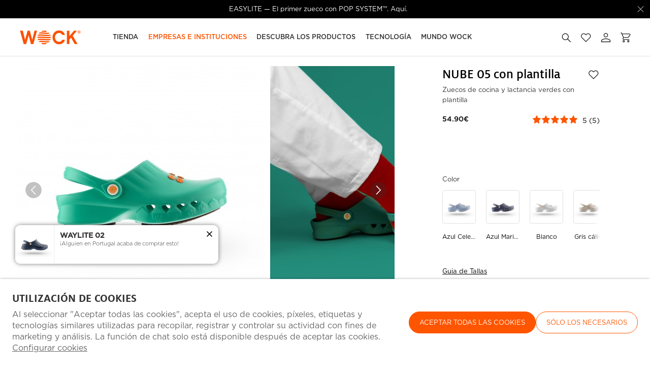

--- FILE ---
content_type: text/html; charset=ISO-8859-1
request_url: https://www.wockshoes.com/es/nube/nube-05-con-plantilla_p755.html
body_size: 175190
content:
<!DOCTYPE html><html lang="es"><head><title>WOCK Zueco de Cocina Verde y Muy Ligero Nube 05 c/ Plantilla - 10005852</title><meta name="title" content="WOCK Zueco de Cocina Verde y Muy Ligero Nube 05 c/ Plantilla - 10005852" /><meta name="description" content="NUBE ha sido diseñado para proporcionar un agarre excelente. Este zueco es ideal para trabajar en el sector de la alimentación, hospitales, otros centros sanitarios y piscinas." /><meta name="robots" content="index, follow, max-image-preview:large" /><meta name="format-detection" content="date=no"><meta name="format-detection" content="telephone=no"><meta http-equiv="Content-Type" content="text/html; charset=ISO-8859-1"><meta http-equiv='X-UA-Compatible' content='IE=edge,chrome=1'><meta name="viewport" content="width=device-width, maximum-scale=1, user-scalable=no"><meta name="generator" content="Redicom Prolepse"><meta name="rating" content="general"><meta name="distribution" content="global"><meta name="expires" content="never"><meta name="Cache-Control" content="private"><meta name="revisit-after" content="3 days"><meta http-equiv="content-language" content="es"><meta name="google" content="notranslate" /><meta property="og:site_name" content="WOCK " /><meta property="og:image" content="https://www.wockshoes.com/temp/JPG_a592c1695e1cdb0ea35eea8e940feeae.png" /><meta property="og:image:width" content="1200" /><meta property="og:image:height" content="1200" /><meta property="og:image:alt" content="WOCK Zueco de Cocina Verde y Muy Ligero Nube 05 c/ Plantilla" /><meta property="og:title" content="WOCK Zueco de Cocina Verde y Muy Ligero Nube 05 c/ Plantilla" /><meta property="og:description" content="NUBE ha sido diseñado para proporcionar un agarre excelente. Este zueco es ideal para trabajar en el sector de la alimentación, hospitales, otros centros sanitarios y piscinas." /><meta property="og:type" content="product" /><meta property="og:url" content="https://www.wockshoes.com/es/nube/nube-05-con-plantilla_p755.html"><meta property="og:locale" content="es_PT"><meta name="twitter:card" content="summary"><meta name="twitter:title" content="WOCK Zueco de Cocina Verde y Muy Ligero Nube 05 c/ Plantilla"><meta name="twitter:url" content="https://www.wockshoes.com/es/nube/nube-05-con-plantilla_p755.html"><meta name="twitter:description" content="NUBE ha sido diseñado para proporcionar un agarre excelente. Este zueco es ideal para trabajar en el sector de la alimentación, hospitales, otros centros sanitarios y piscinas."><meta name="twitter:image" content="https://www.wockshoes.com/temp/JPG_a592c1695e1cdb0ea35eea8e940feeae.png"><meta name="twitter:creator" content="WOCK Zueco de Cocina Verde y Muy Ligero Nube 05 c/ Plantilla - 10005852"><link href="https://www.wockshoes.com/favicon.ico" type="image/x-icon" rel="shortcut icon"><link href="https://1059336013.rsc.cdn77.org/icon-ios.png" rel="apple-touch-icon"><link rel="canonical" href="https://www.wockshoes.com/es/nube/nube-05-con-plantilla_p755.html"><link rel="alternate" hreflang="pt" href="https://www.wockshoes.com/pt/nube/nube-05-c-palmilha_p755.html"><link rel="alternate" hreflang="en" href="https://www.wockshoes.com/en/nube/nube-05-w-insole_p755.html"><link rel="alternate" hreflang="es" href="https://www.wockshoes.com/es/nube/nube-05-con-plantilla_p755.html"><script type="text/javascript">window["viewport_tablet"] = "device-width";</script><link rel="preload" href="/plugins/system/woff/Metrocity-Medium.woff" as="font" type="font/woff" crossorigin="anonymous"><link rel="preload" href="/fonts/MiloWeb-Bold.woff" as="font" type="font/woff" crossorigin="crossorigin"><link rel="preload" href="/fonts/MiloWeb-Light.woff" as="font" type="font/woff" crossorigin="crossorigin"><link rel="preload" href="/fonts/MiloWeb-Regular.woff" as="font" type="font/woff" crossorigin="crossorigin"><link rel="preload" href="/plugins/system/woff/Metrocity-Book.woff" as="font" type="font/woff" crossorigin="anonymous"><link rel="stylesheet" href="https://www.wockshoes.com/plugins/system/js/common/1.2/common.min.css?190" type="text/css"><link rel="stylesheet" href="https://www.wockshoes.com/style/fonts.css?184ja01a" type="text/css"><link rel="stylesheet" href="https://www.wockshoes.com/plugins/system/css/base.css?189" type="text/css"><link rel="stylesheet" href="https://www.wockshoes.com/style/guide.css?183ja01a" type="text/css"><link rel="stylesheet" href="https://www.wockshoes.com/style/custom.css?183ja01a" type="text/css"><script src="https://www.wockshoes.com/plugins/system/js/common/1.2/common.min.js?189"></script><script src="https://www.wockshoes.com/plugins/system/js/global.js?189"></script><script type="text/javascript">
window.dataLayer = window.dataLayer || [];  
</script><!--script async src="https://www.wockshoes.com/plugins/trackings/rcccollect.js"></script--><script type="text/javascript">
    if( typeof allowedUserAgent == 'undefined' || allowedUserAgent() ){        
        
        function gtag(){dataLayer.push(arguments);}
        
                   gtag("consent", "default", {
               ad_storage: "denied",
               analytics_storage: "denied",                
               ad_user_data: "denied",
               ad_personalization: "denied",
               functionality_storage: "granted",  
               personalization_storage: "denied",
               security_storage: "granted"                           
           });
                
        gtag("set", "ads_data_redaction", true);
    } 
    </script><script type="text/javascript">                

if( typeof allowedUserAgent == 'undefined' || allowedUserAgent() ){
	  
    //var dataLayer = [{'gtm.blacklist': ['k','d','vis']}];
    //dataLayer.push({'gtm.blacklist': ['k','d','vis']});	  
    
		setGTM_head = (function(w,d,s,l,i){w[l]=w[l]||[];w[l].push({'gtm.start':
    new Date().getTime(),event:'gtm.js'});var f=d.getElementsByTagName(s)[0],
    j=d.createElement(s),dl=l!='dataLayer'?'&l='+l:'';j.async=true;j.src=
    'https://www.googletagmanager.com/gtm.js?id='+i+dl;f.parentNode.insertBefore(j,f);
    });                           
    function setGoogleTagManager() {
      setGTM_head(window,document,'script','dataLayer','GTM-T5LM8Q2');
            
      dataLayer.push({'channel': 'Site'});
      
      dataLayer.push({'localization': 'PT-es'});      
      dataLayer.push({'country_id': '176'});
      dataLayer.push({'country_code': 'PT'});
      dataLayer.push({'language': 'es'});
      
      
    }
          setGoogleTagManager();
    }
</script><script async src="https://www.googletagmanager.com/gtag/js?id=G-Q25LM8XF6S"></script><script type="text/javascript">
    if( typeof allowedUserAgent == 'undefined' || allowedUserAgent() ){
      
      window.dataLayer = window.dataLayer || [];
      function gtag(){dataLayer.push(arguments);}
      
      gtag('js', new Date());
      gtag('config', 'G-Q25LM8XF6S', {   'send_page_view': false, 'channel': 'Site', 'user_properties': { 'currency': 'EUR',   'country': 'PT' } });
      
                gtag('config', 'AW-1021155727');    
        
    }
            
    </script><script type="text/javascript">
            if(window.parent.length == 0) {
                var chat_script = document.createElement('script');
                    chat_script.setAttribute('type', 'text/javascript');
                    chat_script.setAttribute('src', '/plugins/onlinechat/js_chat/chat_functions.js?1');
                    document.getElementsByTagName('head')[0].appendChild(chat_script);
            }
        </script><script src='https://www.wockshoes.com/plugins/search_meilisearch/rcc_search_js.php' async></script><style type="text/css">
        figure.loader{position: relative;padding-bottom: var(--product-figure-padding, 100%);}
        figure.loader img{position: absolute;top: 0;left: 0;}
    </style></head><body ng-app="MyApp" class="rdc-platform-api-device-desktop rdc-page-module-product rdc-page-id-5 rdc-user-logged-disabled rdc-review-hidden-without-classification rdc-viewport-devicewidth menuMobileVisible0"><div><a href="#main" class="skip-link">Saltar al contenido principal</a><style>
            .skip-link {position: absolute;left: -999px;top: auto;width: 1px;height: 1px;overflow: hidden;z-index: 1000;}
            .skip-link:focus {position: absolute;left: 1rem;top: 1rem;width: auto;height: auto;padding: 0.5rem 1rem;background: #000;color: #fff;text-decoration: none;font-weight: bold;}
        </style></div><script type="text/javascript">
        if (typeof bodyClasses == "function")
            bodyClasses();
    </script>    <script type="text/javascript">
        !function(t){var e={};t.fn.gdprConcents=function(n){var o,i,s,a={},c=this,p='<svg xmlns="http://www.w3.org/2000/svg" width="24" height="24" fill="none"><path fill="#333" d="m13.03 12 6.47 6.47-1.03 1.03L12 13.03 5.53 19.5 4.5 18.47 10.97 12 4.5 5.53 5.53 4.5 12 10.97l6.47-6.47 1.03 1.03L13.03 12Z"/></svg>';return c.init=function(){a.settings=t.extend({},e,n),("undefined"==typeof allowedUserAgent||allowedUserAgent())&&($body=c,o=a.settings.styleGuide.typography,fixedTypography=a.settings.styleGuide.fixedTypography,i=a.settings.styleGuide.colors,icons=a.settings.styleGuide.icons,s=a.settings.styleGuide.vars,$body.append(this.getCSS()),window.innerWidth<768&&a.settings.layout>0&&(a.settings.layout=1),1==a.settings.layout?(this.createPopup(0),"function"==typeof lockWindowScroll?lockWindowScroll.lock():t("html body").css("overflow","hidden")):2==a.settings.layout?this.createBanner():3==a.settings.layout&&this.createBannerClose())},c.getCSS=function(){var t='<style type="text/css">';return 1!=n.B2B&&(t+="    .listNotifications .checkbox-switch input[type=checkbox]{height: 0 !important;width: 0;position: absolute; z-index: 0;}",t+="    .listNotifications .checkbox-switch label {cursor: pointer;text-indent: -9999px;width: 44px;height: 24px;background-color: #c5c5c5;display: block;border-radius: 100px;position: relative;margin-top: 2px;}",t+='    .listNotifications .checkbox-switch label:after {content: "";position: absolute;top: 3px;left: 3px;width: 18px;height: 18px;background: #fff;border-radius: 90px;transition: 0.1s;}',t+="    .listNotifications .checkbox-switch input:checked + label {background-color: var("+i.success+", #1EA74E);}",t+="    .listNotifications .checkbox-switch input#opc1:checked + label {cursor: default;}",t+="    .listNotifications .checkbox-switch input#opc1:checked + label:after {width: 18px !important;opacity: 0.4;}",t+="    .listNotifications .checkbox-switch input:checked + label:after {left: calc(100% - 3px);transform: translateX(-100%);}",t+="    .listNotifications .checkbox-switch label:active:after {width: 42px;}"),t+="    html body .rdc-save-preferences, html body .acceptConcentButton{padding-inline:15px;}",t+="    .xs-icon-close {position: absolute;top: 50%;right: 20px;z-index: 100;transform: translateY(-50%);line-height: 0;padding: 10px;}",t+="    .xs-icon-close svg {width: 24px; height: 24px;}",t+="    .xs-icon-close:hover {opacity: .8;}",t+="    #concentBanner span[role=button]:hover, .concentPopup span[role=button]:hover {border-bottom-color: transparent !important}",t+="    .style3 {top: 37px !important; right: 15px !important;}",t+="    .style5 {position: relative;}",t+="    .style6 {float: right; text-align: center;}",t+="    .style6 span[role=button] {float: right;}",t+="    .style7 {position:relative;}",t+="    .concentPopup.rdc-layout-1 .concent_style11 {display: table-cell;text-align: center; vertical-align: bottom;}",t+="    .concentPopup.rdc-layout-1 .concent_style12 {text-align: left;}",t+="    @media screen and (max-width: 767px){",t+="        #popupIframeContent .xs-icon-close{right: -8px; top: -8px;}",t+="         .concentPopup{display:flex; align-items:flex-end;}",t+="         #popupIframeContent .concent_style10{height: 100%;}",t+="         .concent_style10, .concent_style11, .concent_style12{display:flex; flex: 1;}",t+="         .rdc-title-banner{display:none;}",t+="         .desc-banner{margin-bottom:24px;}",t+="         .rdc-aceptbuttons{flex-direction:column;}",t+="        .xs-icon-close {top: 0; right: 0; padding: 10px 12px; line-height: 0; margin-top: 0; transform: none;}",t+="        .containerConcentsButtons {text-align: center;margin-left:-16px;margin-right:-16px; padding:16px 16px 0 16px;}",t+="        .containerConcentsButtons button{flex: auto;}",t+="        .infoConcentButton {float:none !important;}",t+="        .xs-block {display: block !important;}",t+="           html body .rdc-aceptbuttons .xs-acceptConcentButton{flex:auto;}",t+="        html body .rdc-aceptbuttons .xs-acceptConcentButton button{width: 100%;}",t+="        .strech-wrapper {flex-wrap: wrap;}",t+="        .style1 {padding-right: 0 !important}",t+="        .style3 {top: 8px !important; right: 8px !important;}",t+="        .style4 {margin-bottom:24px;}",t+="        .wrapper-extra{overflow: auto;}",t+="        .style5 {padding: 24px 16px 16px 16px;display: flex;flex: 1;flex-direction: column;border-top-left-radius: var("+s.mobilePopupRadius+", 0); border-top-right-radius: var("+s.mobilePopupRadius+", 0);max-height: var("+s.mobilePopupMaxHeight+", calc(100dvh - env(safe-area-inset-bottom) - env(safe-area-inset-top)));}",t+="        .style6, .style6 span[role=button] {float: none; font-size: 12px; line-height: 12px;}",t+="        #listNotifications {overflow-y: auto; flex: 1;}",t+="        #listNotifications .uni {margin-bottom: 20px !important}",t+="        #concentBanner {width: 100%;height: auto;display: flex;flex: 1;align-items: flex-end;}",t+="        #concentBanner > .xs-block {box-shadow: 0px 0px 4px 0px #00000040;}",t+="    }",t+="    @media screen and (min-width: 768px) and (max-width: 1540px){",t+="        #concentBanner .style1 span[role=button] {white-space: nowrap;}",t+="    }",t+="    @media screen and (min-width: 768px){",t+="         html body .xs-acceptConcentButton .rdc-save-preferences, html body .xs-acceptConcentButton .acceptConcentButton{white-space:nowrap; height:100%;}",t+="        .style5{padding:24px;}",t+="        .strech-wrapper {flex-wrap: no-wrap;}",t+="        #popupIframeContent .xs-icon-close{right: -9px; top: 13px;}",t+="        .style4.paragraph{margin: 10px 0 30px;}",t+="        .concentPopup.rdc-layout-1 .concent_style12 {margin: 0 auto 24px 24px;max-width: 750px;}",t+="        .concentPopup:not(.rdc-layout-1) .concent_style12 {max-width: 750px;margin: auto;text-align: left;}",t+="        .concentPopup:not(.rdc-layout-1) .concent_style11 {display: table-cell;text-align: center; vertical-align: middle;}",t+="        .rdc-desc-link-cookies{color: var("+i.darkGray+",#666)}",t+="        #listNotifications {max-height: 60dvh; overflow: hidden auto;}",t+="        #concentBanner {background-color: var("+i.white+"); box-shadow: 0px 0px 5px -1px rgba(0,0,0,0.5);}",t+="        .concent_style10 {display: table; width: 100%; height: 100%;}",t+="        .containerConcentsButtons {margin-left:-24px;margin-right:-24px; padding:24px 24px 0 24px;}",t+="    }",t+="</style>"},c.createBanner=function(){var t='<div id="concentBanner" style="position: fixed; bottom: 0; z-index: 999; width: 100%;">';t+='       <div class="xs-block" style="width: 100%; padding:24px; background-color:var('+i.white+",#FFF); border-top-left-radius: var("+s.mobilePopupRadius+", 0);border-top-right-radius: var("+s.mobilePopupRadius+', 0);">',t+='           <div class="xs-block wrapper" style="display: flex; justify-content: space-between; gap:20px;">',t+='               <div class="xs-block desc-banner">',t+='                   <p class="'+o.secondarySubtitle+' rdc-title-banner" style="font-weight:600; font-size:22px; margin-bottom:5px; line-height:140%;">'+a.settings.exp.banner.exp1+"</p>",t+='                   <p class="rdc-desc-link-cookies '+o.paragraph+'" style="font-size:'+fixedTypography.fixed_16+";line-height:"+fixedTypography.fixed_lineheight_p+';"><span>'+a.settings.exp.banner.exp2+'</span> <span class="rdc-link '+o.a+'" style="font-size:'+fixedTypography.fixed_16+';" onclick="gdprConcents.acceptConcentButton(1);" onkeydown="if(event.key === \'Enter\') { gdprConcents.acceptConcentButton(1); event.preventDefault(); }" role="button" tabindex="0" class="hidden-xs">'+a.settings.exp.buttons.moreinfo+"</span></p>",t+="               </div>",t+='               <div class="rdc-aceptbuttons" style="display: flex;justify-content: end; align-items:center;">',t+='                   <div class="strech-wrapper" style="display: flex;gap: 12px;flex-direction: row;width: 100%;justify-content: flex-start;">',t+='                       <div class="xs-block xs-acceptConcentButton">',t+='                           <button class="acceptConcentButton '+o.button+' "onclick="gdprConcents.acceptConcentButton(\'none\', 1, 1);" onkeydown="if(event.key === \'Enter\') { gdprConcents.acceptConcentButton(\'none\', 1, 1); event.preventDefault(); }" role="button" tabindex="0">'+a.settings.exp.buttons.banner+"</button>",t+="                       </div>",t+='                       <div class="xs-block xs-acceptConcentButton">',t+='                           <button class="rdc-save-preferences '+(1!=n.B2B?o.button:"")+" "+o.buttonSecondary+'" onclick="gdprConcents.acceptConcentButton(\'none\', 0, 1);" onkeydown="if(event.key === \'Enter\') { gdprConcents.acceptConcentButton(\'none\', 0, 1); event.preventDefault(); }" role="button" tabindex="0">'+a.settings.exp.buttons.onlynecessary+"</button>",t+="                       </div>",t+="                   </div>",t+="               </div>",t+="           </div>",t+="       </div>",t+="</div>",$body.append(t).addClass("bannerConcentsActive")},c.createBannerClose=function(){var t='<div id="concentBanner" style="position: fixed; bottom: 0; z-index: 2000000; width: 100%;">';t+='   <div class="container">',t+='       <div class="xs-block" style="display: table; width: 100%;">',t+='           <div class="xs-block" style="display: table-cell; vertical-align: top;">',t+="               <p style=\"text-transform: uppercase; color: #333; font-size: 12px; line-height: 17px; font-weight: 600;white-space: nowrap;padding-right: 15px;font-family: 'Helvetica Neue', Arial, Helvetica, 'Segoe UI', sans-serif;\">"+a.settings.exp.banner.exp1+"</p>",t+="           </div>",t+='           <div class="xs-block" style="display: table-cell;width: 100%;">',t+="               <p class=\"style1\" style=\"font-family: 'Helvetica Neue', Arial, Helvetica, 'Segoe UI', sans-serif; color: #555; font-size: 12px; font-weight: 400; line-height: 17px;padding-right: 46px;\">"+a.settings.exp.banner.exp2+' <span onclick="gdprConcents.acceptConcentButton(1);" onkeydown="if(event.key === \'Enter\') { gdprConcents.acceptConcentButton(1); event.preventDefault(); }" role="button" tabindex="0" style="font-family: \'Helvetica Neue\', Arial, Helvetica, \'Segoe UI\', sans-serif;text-decoration: none; color: #333; border-bottom: 1px solid #333;line-height: 17px;font-size: 12px; font-weight: 400;cursor: pointer;">'+a.settings.exp.buttons.moreinfo+"</span></p>",t+="           </div>",t+="       </div>",t+='       <span onclick="gdprConcents.acceptConcentButton(\'none\', 1, 1);" onkeydown="if(event.key === \'Enter\') { gdprConcents.acceptConcentButton(\'none\', 1, 1); event.preventDefault(); }" role="button" tabindex="0" class="xs-icon-close" style="cursor: pointer">'+p+"</span>",t+="   </div>",t+="</div>",$body.append(t).addClass("bannerConcentsActive")},c.createPopup=function(e){popupVisible=e;var n='<div id="concentPopup" class="concentPopup rdc-layout-'+a.settings.layout+'" style="position: fixed;top: 0;left: 0;width: 100%;height: 100%;z-index: 2000000;background-color: var('+i.overlay+', rgba(0,0,0,0.5));">';n+='   <div class="concent_style10">',n+='       <div  class="concent_style11">',n+='           <div class="concent_style12" style = "position:relative">',n+='               <div class="style5" style="background-color: var('+i.white+', #FFF);">',0==e?(n+=c.contentPopUpInfo(),popupPrevVisible=e):1==e&&(popupPrevVisible=0,n+=c.contentPopUpConcentsInfo(),popupPrevVisible=e,"function"==typeof lockWindowScroll?lockWindowScroll.lock():t("html body").css("overflow","hidden")),(window.innerWidth>=768||1!=e)&&(n+="               </div>"),window.innerWidth<768&&1==e&&(n+="               </div></div>"),n+="           </div>",n+="       </div>",n+="   </div>",n+="</div>",$body.append(n).addClass("popupConcentsActive"),c.disableTabIndex(),3==e&&(t("#policy_iframe")[0].onload=function(){t("body",t("#policy_iframe").contents()).css("background-color","#FFFFFF")})},c.contentPopUpInfo=function(){var t='<div class="clearfix">';return window.innerWidth<768?t+='<p class="'+o.secondarySubtitle+' rdc-title-banner" style="width: calc(100% - 26px);">'+a.settings.exp.popupConcentsInfo.title2+"</p>":t+='<p class="style2 '+o.secondarySubtitle+'" style="width: calc(100% - 26px);font-weight:600;font-size:'+fixedTypography.fixed_22+';text-transform: none; line-height:140%;">'+a.settings.exp.popupConcentsInfo.title2+"</p>",t+="</div>",t+='<div class="wrapper-extra">',t+='   <p class="style4 '+o.paragraph+'" style="font-size:'+fixedTypography.fixed_16+"; line-height:"+fixedTypography.fixed_lineheight_p+';">',t+='       <span class="text">'+a.settings.exp.popupConcentsInfo.desc+"&nbsp;</span>",t+='       <span onclick="gdprConcents.acceptConcentButton(1);" onkeydown="if(event.key === \'Enter\') { gdprConcents.acceptConcentButton(1); event.preventDefault(); }" role="button" tabindex="0" class="infoConcentButton '+o.a+'" style="font-size:'+fixedTypography.fixed_16+';">'+a.settings.exp.buttons.moreinfo+"</span>",t+="   </p>",t+='   <div class="rdc-aceptbuttons" style="display: flex; align-items:center;">',t+='       <div class="strech-wrapper" style="display: flex;gap: 12px;flex-direction: row;width: 100%;justify-content: flex-start;">',t+='           <div class="xs-block xs-acceptConcentButton">',t+='               <button class="acceptConcentButton '+o.button+' "onclick="gdprConcents.acceptConcentButton(\'none\', 1, 1);" onkeydown="if(event.key === \'Enter\') { gdprConcents.acceptConcentButton(\'none\', 1, 1); event.preventDefault(); }" role="button" tabindex="0">'+a.settings.exp.buttons.banner+"</button>",t+="           </div>",t+='           <div class="xs-block xs-acceptConcentButton">',t+='               <button class="rdc-save-preferences '+(1!=n.B2B?o.button:"")+" "+o.buttonSecondary+'" onclick="gdprConcents.acceptConcentButton(\'none\', 0, 1);" onkeydown="if(event.key === \'Enter\') { gdprConcents.acceptConcentButton(\'none\', 0, 1); event.preventDefault(); }" role="button" tabindex="0">'+a.settings.exp.buttons.onlynecessary+"</button>",t+="           </div>",t+="       </div>",t+="</div>",t+="</div>"},c.contentPopUpConcentsInfo=function(){var t="",e=25;if(1==n.B2B&&(e=20),1==a.settings.layout?t+='   <span onclick="gdprConcents.acceptConcentButton('+popupPrevVisible+");\" onkeydown=\"if(event.key === 'Enter') { gdprConcents.acceptConcentButton("+popupPrevVisible+'); event.preventDefault(); }" role="button" tabindex="0" class="xs-icon-close style3" style="top: 2px; right: -2px;cursor: pointer;">'+p+"</span>":t+='   <span onclick="gdprConcents.closePopup(1);" onkeydown="if(event.key === \'Enter\') { gdprConcents.closePopup(1); event.preventDefault(); }" role="button" tabindex="0" class="xs-icon-close style3" style="top: 2px; right: -2px;cursor: pointer;">'+p+"</span>",window.innerWidth<768&&(t+='<div style="display: flex;flex-direction: column;flex: 1;height: 100%;">'),t+='<div class="style7">',t+='   <div class="clearfix">',t+='   <p class="style2 '+o.secondarySubtitle+'" style="font-weight:600; font-size: '+fixedTypography.fixed_22+'; text-transform: none; width:calc(100% - 48px); line-height: 140%;">'+a.settings.exp.popupForm.title+"</p>",t+="   </div>",t+="</div>",t+='   <form action="'+a.settings.action+'" method="POST" id="listNotifications" class="listNotifications slim-scrollbar" style="margin: 20px 0px; padding-right:10px;" >',t+='       <p class="'+o.paragraph+'" style="font-size:'+fixedTypography.fixed_16+";line-height:"+fixedTypography.fixed_lineheight_p+';">'+a.settings.exp.popupForm.desc+"</p>",t+='       <p class="'+o.secondarySubtitle+'" style="font-size:'+fixedTypography.fixed_20+"; font-weight:600; margin: 30px 0 "+e+'px;line-height:140%;">'+a.settings.exp.popupForm.faq+"</p>",t+='       <input type="hidden" name="csrf" value="'+a.settings.csrf+'">',t+='       <div class="uni" style="display: flex; flex-direction: column; gap: 8px; margin-bottom:25px;">',t+='           <div class="text-switch" style="display: flex; justify-content: space-between; gap: 20px;">',t+='               <p class="'+o.listNavSubtitle+'" style="font-size:'+fixedTypography.fixed_16+"; font-weight:600;text-transform:none; line-height:"+fixedTypography.fixed_lineheight_p+'">'+a.settings.exp.popupForm.options[0].title+"</p>",t+='               <div class="checkbox-switch">',t+='                   <input class="toggle-switch" type="checkbox" id="opc1" checked disabled onChange="return false;"/><label for="opc1"></label>',t+="               </div>",t+="           </div>",t+='           <div class="text">',t+='               <p class="'+o.paragraph+'" style="color: var('+i.darkGray+", #666); font-size:"+fixedTypography.fixed_14+'; line-height:140%;">'+a.settings.exp.popupForm.options[0].desc+"</p>",t+="           </div>",t+="       </div>",t+='       <div class="uni" style="display: flex; flex-direction: column; gap: 8px; margin-bottom:25px;">',t+='           <div class="text-switch" style="display: flex; justify-content: space-between; gap: 20px;">',t+='               <p class="'+o.listNavSubtitle+'" style="font-size:'+fixedTypography.fixed_16+"; font-weight:600;text-transform:none; line-height:"+fixedTypography.fixed_lineheight_p+'">'+a.settings.exp.popupForm.options[1].title+"</p>",t+='               <div class="checkbox-switch">',t+='                   <input class="toggle-switch" type="checkbox" id="opc2" name="cookie_1" /><label for="opc2"></label>',t+="               </div>",t+="           </div>",t+='           <div class="text">',t+='               <p class="'+o.paragraph+'" style="color: var('+i.darkGray+", #666); font-size:"+fixedTypography.fixed_14+'; line-height:140%;">'+a.settings.exp.popupForm.options[1].desc+"</p>",t+="           </div>",t+="       </div>",t+='       <div class="uni" style="display: flex; flex-direction: column; gap: 8px;">',t+='           <div class="text-switch" style="display: flex; justify-content: space-between; gap: 20px;">',t+='               <p class="'+o.listNavSubtitle+'" style="font-size:'+fixedTypography.fixed_16+"; font-weight:600;text-transform:none; line-height:"+fixedTypography.fixed_lineheight_p+'">'+a.settings.exp.popupForm.options[2].title+"</p>",t+='               <div class="checkbox-switch">',t+='                   <input class="toggle-switch" type="checkbox" id="opc3" name="cookie_2"/><label for="opc3"></label>',t+="               </div>",t+="           </div>",t+='           <div class="text">',t+='               <p class="'+o.paragraph+'" style="color: var('+i.darkGray+", #666); font-size:"+fixedTypography.fixed_14+'; line-height:140%;">'+a.settings.exp.popupForm.options[2].desc+"</p>",t+="           </div>",t+="       </div>",a.settings.cookie_page_id>0)var s=a.settings.exp.popupForm.polCookies;else if(a.settings.policy_page_id>0)var s=a.settings.exp.popupForm.polPrivacy;(a.settings.cookie_page_id>0||a.settings.policy_page_id>0)&&(t+='       <div class="rdc-policy-cookies" style="margin-top:30px;">',t+='           <p class="'+o.paragraph+'" style="color: var('+i.darkGray+", #666); font-size:"+fixedTypography.fixed_14+'; line-height: 140%;">',t+='               <span class="dflt-exp">'+a.settings.exp.popupForm.moreInfo+"</span> ",t+=`               <span class="exp-complement ${o.a}" style="font-size:${fixedTypography.fixed_14};" onclick="gdprConcents.handleRedirect()" onkeydown="gdprConcents.handleRedirect()" role="button" tabindex="0">${s}</span>`,t+="           </p>",t+="       </div>"),t+="   </form>",t+='   <div class="containerConcentsButtons" style="border-top: 1px solid var('+i.lines+', #CCC); display: flex; gap: 12px; flex-wrap: wrap;">',t+='       <button class="acceptConcentButton '+o.button+' "onclick="gdprConcents.acceptConcentButton(\'none\', 1, 1);" onkeydown="if(event.key === \'Enter\') { gdprConcents.acceptConcentButton(\'none\', 1, 1); event.preventDefault(); }" role="button" tabindex="0">'+a.settings.exp.buttons.banner+"</button>";var c=window.innerWidth>768?a.settings.exp.buttons.popupform:a.settings.exp.buttons.popupformmobile;return t+='       <button class="acceptConcentButton '+(1!=n.B2B?o.button:"")+" "+o.buttonSecondary+'" onclick="gdprConcents.submitForm(\'#listNotifications\');" onkeydown="if(event.key === \'Enter\') { gdprConcents.submitForm(\'#listNotifications\'); event.preventDefault(); }" role="button" tabindex="0">'+c+"</button>",t+="   </div>"},c.acceptConcentButton=function(e,n,o,i){"none"!=e&&(3==e&&window.innerWidth<768?window.location="/index.php?id="+a.settings.policy_page_id:(this.remove(),1!=i&&this.createPopup(e))),1==n?(c.analytics({all:!0}),"function"==typeof lockWindowScroll?lockWindowScroll.unlock():t("html body").css("overflow","unset"),t.post(a.settings.action,{all:1},function(){1==o?(gdprConcents.closePopup(3),t.post("/api/api.php/getTagManager/",{id:a.settings.data.id,cat:a.settings.data.cat,pid:a.settings.data.pid,url:btoa((window.location.pathname+window.location.search).substring(1))}).done(function(e){"object"!=typeof e&&(e=t.parseJSON(e)),e.response&&(e.response.head&&t("head").append(atob(e.response.head)),e.response.body&&setTimeout(function(){t("footer").append(atob(e.response.body))},500))})):2==o&&window.location.reload()})):0==n&&("function"==typeof lockWindowScroll?lockWindowScroll.unlock():t("html body").css("overflow","unset"),gdprConcents.closePopup(3),t.post(a.settings.action),c.analytics({all:!1})),"function"==typeof handleTooltipPos&&handleTooltipPos("reset")},c.remove=function(){return t(".bannerConcentsActive").length>0?(t("#concentBanner").remove(),t(".bannerConcentsActive").removeClass("bannerConcentsActive")):(t("#concentPopup").remove(),t(".popupConcentsActive").removeClass("popupConcentsActive"),c.enableTabIndex()),2},c.closePopup=function(e){t("#concentPopup").remove(),t("#concentBanner").remove(),t(".popupConcentsActive").removeClass("popupConcentsActive"),t(".bannerConcentsActive").removeClass("bannerConcentsActive"),"function"==typeof lockWindowScroll?lockWindowScroll.unlock():t("html body").css("overflow","unset"),c.enableTabIndex(),1==e&&window.innerWidth<768&&c.createBanner()},c.submitForm=function(e){let n=t(e).serializeArray(),o=n.some(t=>"cookie_1"===t.name),i=n.some(t=>"cookie_2"===t.name);c.analytics({all:!1,concent_1:o,concent_2:i}),t.post(t(e).attr("action"),t(e).serialize()),t(e).remove(),"function"==typeof lockWindowScroll?lockWindowScroll.unlock():t("html body").css("overflow","unset"),this.acceptConcentButton(2,void 0,void 0,1)},c.readConcent=function(t){for(var e=t+"=",n=document.concent.split(";"),o=0;o<n.length;o++){for(var i=n[o];" "==i.charAt(0);)i=i.substring(1,i.length);if(0==i.indexOf(e))return i.substring(e.length,i.length)}return null},c.handleRedirect=function(){if(a.settings.cookie_page_id>0)var e=a.settings.cookie_page_id;else if(a.settings.policy_page_id>0)var e=a.settings.policy_page_id;if(1==a.settings.layout){if(c.iframeContent=function(){var t='<div id="popupIframeContent" class="concentPopup rdc-layout-'+a.settings.layout+'" style="position: absolute;top: 0;left: 0;width: 100%;height: 100%;z-index: 2000000;background-color: var('+i.overlay+', rgba(0,0,0,0.5));">';return t+='    <div class="concent_style10">',t+='        <div class="concent_style11">',t+='            <div class="concent_style12" style="margin: 0; height:100%">',t+='                <div class="style5" style="background-color: var('+i.white+', #FFF); height:100%;">',t+='                    <div style="position:relative;">',t+='                        <span onclick="gdprConcents.handleIframe()" onkeydown="gdprConcents.handleIframe()"  role="button" tabindex="0" style="cursor: pointer;" class="xs-icon-close">'+p+"</span>",t+="                    </div>",t+='                    <iframe id="policy_iframe" frameborder="0" height="100%" width="100%"  src="/index.php?id='+e+'&oc=1" style="padding-top:44px;"></iframe>',t+="                </div>",t+="            </div>",t+="        </div>",t+="    </div>",t+="</div>"},1==t("#popupIframeContent").length)return;poppopuphtmlIframe=c.iframeContent(),t("#concentPopup .concent_style12").append(poppopuphtmlIframe).addClass("popupConcentsActive")}else 2==a.settings.layout&&(window.location.href=`/index.php?id=${e}`)},c.handleIframe=function(){t("#popupIframeContent").remove()},c.analytics=function(t){"function"==typeof gtag&&(t.all?gtag("consent","update",{ad_storage:"granted",analytics_storage:"granted",ad_user_data:"granted",ad_personalization:"granted",functionality_storage:"granted",personalization_storage:"granted",security_storage:"granted"}):t.concent_1||t.concent_2?t.concent_1&&t.concent_2?gtag("consent","update",{ad_storage:"granted",analytics_storage:"granted",ad_user_data:"granted",ad_personalization:"granted",functionality_storage:"granted",personalization_storage:"granted",security_storage:"granted"}):t.concent_1&&!t.concent_2?gtag("consent","update",{ad_storage:"denied",analytics_storage:"granted",ad_user_data:"denied",ad_personalization:"denied",functionality_storage:"granted",personalization_storage:"denied",security_storage:"granted"}):!t.concent_1&&t.concent_2&&gtag("consent","update",{ad_storage:"granted",analytics_storage:"granted",ad_user_data:"granted",ad_personalization:"granted",functionality_storage:"granted",personalization_storage:"granted",security_storage:"granted"}):gtag("consent","update",{ad_storage:"denied",analytics_storage:"granted",ad_user_data:"denied",ad_personalization:"denied",functionality_storage:"granted",personalization_storage:"denied",security_storage:"granted"}))},c.disableTabIndex=function(){let e=t("a, button, input, select, textarea, [tabindex]").not("#concentPopup *").not('[tabindex="-1"]');e.each(function(){let e=t(this),n=e.attr("tabindex");e.attr("data-prev-tabindex",void 0!==n?n:""),e.attr("tabindex",-1)})},c.enableTabIndex=function(){t("[data-prev-tabindex]").each(function(){let e=t(this),n=e.attr("data-prev-tabindex");""===n?e.removeAttr("tabindex"):e.attr("tabindex",n),e.removeAttr("data-prev-tabindex")})},c.init(),this}}(jQuery);
        
        var gdprConcents = $("body").gdprConcents({
            "action" : "/plugins/cookies_policy/action_cookies.php",
            "csrf" : "2c84a55c3863533f7b6e12b6abb049c641cda4e0",
            "layout" : 2,
            "policy_page_id" : 245,
            "cookie_page_id": 0,
            "B2B":0,
            "exp" : {
                "terms" : 'Política de privacidad',
                "buttons" : {"moreinfo" : 'Configurar cookies', "banner" : 'ACEPTAR TODAS LAS COOKIES', "popupinfo" : 'CONCORDAR Y PROSEGUIR', "popupform" : 'SUBMETER PREFERENCIAS', "popupformmobile" : 'Ahorrar', "close" : 'CERRAR', "back" : 'retorno', "onlynecessary" : 'Sólo los necesarios'},
                "banner" : {"exp1" : 'UTILIZACIÓN DE COOKIES',"exp2" : 'Al seleccionar "Aceptar todas las cookies", acepta el uso de cookies, píxeles, etiquetas y tecnologías similares utilizadas para recopilar, registrar y controlar su actividad con fines de marketing y análisis. La función de chat solo está disponible después de aceptar las cookies.'},
                "popupConcentsInfo" : {
                    "title" : 'CENTRO DE PREFERENCIA DE PRIVACIDAD',"title2" : 'UTILIZACIÓN DE COOKIES',"desc" : 'Al seleccionar "Aceptar todas las cookies", acepta el uso de cookies, píxeles, etiquetas y tecnologías similares utilizadas para recopilar, registrar y controlar su actividad con fines de marketing y análisis. La función de chat solo está disponible después de aceptar las cookies.'},
                "popupForm" : {
                    "title" : 'CENTRO DE PREFERENCIA DE PRIVACIDAD',
                    "desc" : 'Las cookies son importantes para el correcto funcionamiento de un sitio web. Para mejorar su experiencia, utilizamos cookies para recordar detalles de inicio de sesión, recopilar estadísticas para optimizar la funcionalidad del sitio y presentar contenido de acuerdo con sus intereses. Haga clic en Aceptar y continuar para aceptar las cookies y avanzar directamente al sitio o haga clic en Más información para ver descripciones detalladas sobre los tipos de cookies y elegir si desea aceptar ciertas cookies mientras está en el sitio.',
                    "faq" : '¿Cómo categorizamos las cookies?',
                    "moreInfo" : 'Para más información, puedes visitar nuestra página',
                    "polPrivacy" : 'Política de privacidad',
                    "polCookies" : 'Política de cookies',
                    "options" : [
                        {"title" : 'COOKIES NECESARIOS',"desc" : 'Esta cookie es necesaria para permitir la funcionalidad básica del sitio.'},
                        {"title" : 'COOKIES DE RENDIMIENTO',"desc" : 'Estas cookies nos permiten analizar la utilización del sitio para medir y mejorar el rendimiento.'},
                        {"title" : 'COOKIES DE PUBLICIDAD',"desc" : 'Estas cookies son utilizadas por empresas publicitarias para publicar anuncios relevantes a sus intereses.'}
                    ]
                },
                "popupSucessInfo" : {"title" : 'SOLICITUD DE PREFERENCIA ENVIADA',"desc" : 'Sus preferencias de cookies se han sometido con éxito.'}
            },
            "data": {
                "id": '5',
                "cat": '0',
                "pid": '755'
            },
            "styleGuide": {
                "typography":{
                    "megaTitle":         'mega-title',
                    "title":             'title',
                    "secondaryTitle":    'secondary-title',
                    "subtitle":          'subtitle',
                    "secondarySubtitle": 'secondary-subtitle',
                    "listNavTitle":      'list-nav-title',
                    "listNavSubtitle":   'list-nav-subtitle',
                    "paragraph":         'paragraph',
                    "a":                 'a',
                    "button":            'button',
                    "buttonSecondary":   'btn2'
                },
                "fixedTypography":{
                    "fixed_14": '14px',
                    "fixed_16": '16px',
                    "fixed_20": '20px',
                    "fixed_22": '22px',
                    "fixed_lineheight_p": '140%',
                },
                "colors": {
                    "black":   '--color-black',
                    "white":   '--color-white',
                    "darkGray":'--color-darkgray',
                    "overlay": '--color-overlay',
                    "lines": '  --color-lines',
                    "success": '--color-success'
                },
                "icons":{
                    "close":'rdc-icon-circle rdc-icon-svg rdc-icon-close'
                },
                "vars":{
                    "mobilePopupRadius":     '--mobile-popup-radius',
                    "mobilePopupMaxHeight":  '--mobile-popup-max-height',
                }
            }
        });
    </script>
<div class="mobile-menu menu06 menu-mobile-6 rdc-no-print"><style type="text/css">
			#menu .rdc-icon-svg {width: 32px;height: 32px;}
			.mobile-menu{position: fixed;top: 0;left: 0;width: 100%;height: 100%;z-index: 101;background: #FFF;}
			#menu{width: 100%;height: 100%;overflow: hidden;overflow-y: auto;-webkit-overflow-scrolling: touch;}
			#menu.overflow-hidden{overflow: hidden !important; -webkit-overflow-scrolling: none !important;}
			#menu .mb-holder{-webkit-transition: -webkit-transform .2s;-moz-transition: -moz-transform .2s;transition: transform .2s;}
			/*#menu, #menu .menu-mobile .main-menu > li.hasSub{background-color: #F9F9F9;}*/
			#menu .menu-mobile .rdc-menu-mobile-close .mb-close{display: block;}
			#menu .menu-mobile .rdc-menu-mobile-close .mb-close, #menu .menu-mobile .rdc-menu-mobile-close .rdc-icon-close.rdc-icon-close-default{width: 32px;height: 32px;}
			#menu .menu-mobile .rdc-menu-mobile-close-level-1{padding: 16px 16px 8px 20px;display: flex;align-items: center;}
			#menu .menu-mobile .rdc-menu-mobile-close-level-1 .mb-close{margin-left: auto;}
			#menu .menu-mobile .rdc-menu-mobile-close-level-1 .mb-close .rdc-icon-svg{background-size: 28px;background-color: transparent;}
			#menu .menu-mobile .rdc-menu-mobile-close-level-1 .logo{width: 85px;display: block;}
			#menu .menu-mobile .rdc-menu-mobile-close-level-1 .logo img{width: 100%;display: block;}

			#menu .return +  .wrapper-search{margin-top: 3px;margin-bottom: 17px;}
			#menu .wrapper-search .btn-search-mobile {padding: 0;background-color: transparent;border: 0;line-height: 0;margin-left: 8px;}
			#menu .wrapper-search .btn-search-mobile .rdc-icon-search{background-size: 18px;}
			#menu .wrapper-search .right-btns-search{display: inline-block;vertical-align: middle;}
			#menu .wrapper-search .right-btns-search .rdc-icon-svg{background-size: 20px;}
			#menu .search-mobile {background-color: #f5f5f5;border-radius: 32px;margin: 0 10px;}
			#menu .search-mobile input {background-color: transparent;border: 0;width: calc(100% - 87px);min-height: 36px;}
			#menu .clear-show .search-mobile input{width: calc(100% - 87px);}

			#menu .menu-mobile ul li a, #menu .menu-mobile ul li .a{position: relative;display: block;text-decoration: none;}
			#menu .menu-mobile ul.main-menu{background-color: #FFF;padding-top: 18px;}
			#menu .menu-mobile ul.main-menu > li{padding: 0 23px;}
			#menu .menu-mobile ul.main-menu > li > a, #menu .menu-mobile ul.sub-mobile > li > a{padding-top: 13px;padding-bottom: 12px;}
			/*#menu .menu-mobile ul.main-menu > li > a{border-bottom: 1px solid lightgray;}*/
			#menu .menu-mobile ul.main-menu > li.hasSub .rdc-icon-arrowright{position: absolute;top: 50%;right: 9px;transform: translateY(-50%);width: 18px;height: 18px;background-size: 16px;}
			#menu .menu-mobile ul.main-menu > li.hasSub .rdc-menu-mobile-close-level-2,
			#menu .menu-mobile ul.main-menu > li.hasSub .rdc-menu-mobile-icon{position: absolute;top: 50%;transform: translateY(-50%);width: 32px;height: 32px;}
			#menu .menu-mobile ul.main-menu > li.hasSub .rdc-menu-mobile-icon img{display: block;width: 100%;}
			#menu .menu-mobile ul.main-menu > li.hasSub .rdc-menu-mobile-icon .rdc-icon-svg{width: 100%;height: 100%;background-size: 100%;}
			#menu .menu-mobile ul.main-menu > li.hasSub > a{padding-right: 32px;}
			#menu .menu-mobile ul.main-menu > li.hasSub > a .rdc-menu-mobile-icon{left: 0;}
			#menu .menu-mobile ul.main-menu > li.hasSub a.sel{background-color: white;}
			#menu .menu-mobile ul.main-menu > li > a{padding-left: 10px;padding-right: 10px;}
			/*#menu .menu-mobile ul.main-menu > li:not(.hasSub) > a.sel{background-color: #F9F9F9;}*/
			#menu .menu-mobile ul.sub-mobile{display: none;}
			#menu .menu-mobile ul.sub-mobile > li.return{display: table;width: 100%;padding: 15px 0 7px;}
			#menu .menu-mobile ul.sub-mobile > li.return .a{display: table-cell;vertical-align: middle;padding: 6px 56px 7px;}
			#menu .menu-mobile ul.sub-mobile > li.return .a .rdc-icon-arrowleft{position: absolute;top: 0;left: 18px;width: 30px;height: 30px;background-size: 20px;}
			#menu .menu-mobile ul.sub-mobile > li.return .a .rdc-menu-mobile-close-level-2,
			#menu .menu-mobile ul.sub-mobile > li.return .a .rdc-menu-mobile-icon{right: 20px;}
			#menu .menu-mobile ul.sub-mobile.first-sub{position: absolute;top: 0;left: 100%;width: 100%;min-height: 100vh;padding-bottom: 15px;}
			#menu .menu-mobile ul.sub-mobile.first-sub.visible{z-index: 2;display: block;padding-bottom: 67px;}
			#menu .menu-mobile ul.sub-mobile.first-sub > li.rdc-menu_mobile-level-2{padding: 1px 19px 0 33px;}
			#menu .menu-mobile ul.sub-mobile.first-sub > li.hasSub > a .rdc-icon-svg{position: absolute;top: 50%;right: 12px;transform: translateY(-50%);width: 18px;height: 18px;background-size: 16px;}
			#menu .menu-mobile ul.sub-mobile > li > a {padding-top: 12px;padding-bottom: 11px;}
    		#menu .menu-mobile ul.sub-mobile.first-sub > li.hasSub.active > a .rdc-icon-arrowdown{display: none;}
			#menu .menu-mobile ul.sub-mobile.first-sub > li.hasSub.active > a .rdc-icon-arrowup{display: block;}
			#menu .menu-mobile ul.sub-mobile.second-sub{padding: 0px 0 7px;}
			#menu .menu-mobile ul.sub-mobile.second-sub > li > a{padding-top: 10px;padding-bottom: 11px;}

							#menu .wrapper-images{padding: 0px 33px;margin-top: 28px;text-align: center;max-width: 316px;margin: 28px auto 0;}
				#menu .wrapper-images a:not(:first-child){margin-top: 30px;}
				#menu .wrapper-images a span {margin-top: 15px;}
			
			#menu .menu-mobile ul.menu-inst{padding: 11px 0;background-color: #F5F5F5;}
			#menu .menu-mobile ul.menu-inst li a{padding: 9px 34px;}
			#menu .menu-mobile ul.menu-inst .dis-table-cell{vertical-align: middle;}
			#menu .menu-mobile ul.menu-inst .menu-inst-cell-exp{width: 100%;}
			#menu .menu-mobile ul.menu-inst .user-anonymous{opacity: 0.5;}
						/*#menu .menu-mobile ul.main-menu .hasSub > a, #menu .menu-mobile ul.sub-mobile > li.return .a{text-transform: uppercase;}*/
			#menu .menu-mobile ul.main-menu > li > a{font-size: 16px;line-height: 113%;}
			#menu .menu-mobile ul.menu-inst > li > a{font-size: 15px;line-height: 147%;}
			#menu .menu-mobile ul.sub-mobile > li.return .a{font-size: 18px;line-height: 18px;font-weight: 600;}
			#menu .menu-mobile ul.sub-mobile > li > a,
			#menu .menu-mobile ul.sub-mobile.second-sub > li > a{font-size: 16px;line-height: 121%;}
			#menu .menu-mobile ul.sub-mobile.second-sub > li > a{color: #666666;font-weight: 300;}
						.mobile-language-full .mfp-container {padding: 0 !important;}
			.mobile-language-full .mfp-content {background: #FFF}
			#mobile-language .secondary-title {padding: 30px 0; text-align: center;}
			#mobile-language .country-drop{width: 100%;margin-top: 5px;padding: 15px;background: white;}
			#mobile-language .country-drop .form-field{margin-bottom: 15px;}
			#mobile-language .country-drop .form-field label > span{padding-bottom: 4px; font-size: 14px; display: block;}
			#mobile-language .country-drop .form-field .select{background-repeat: no-repeat;background-position: 7px center;}
			#mobile-language .country-drop select#country-mobile{padding-left: 30px;}
			#mobile-language .country-drop button{width: 100%; font-size: 13px; padding-top: 14px; padding-bottom: 14px;}
						.social-menumobile {padding: 15px 6px}
			.social-menumobile p {padding: 0 9px 0;}
			.menu-mobile .menu-inst .share-icons-social-menumobile a {float: left;padding: 0 !important;}
			.menu-mobile .menu-inst .share-icons-social-menumobile a, .menu-mobile .menu-inst .share-icons-social-menumobile .rdc-icon-social{width: 44px;height: 44px;background-size: 100%;}
						.share-icons-social-menumobile .rdc-icon-social-fb {background-image: url("data:image/svg+xml,%3Csvg xmlns='http://www.w3.org/2000/svg' width='32px' height='32px' viewBox='0 0 32 32' version='1.1'%3E%3Cg stroke='none' stroke-width='1' fill='none' fill-rule='evenodd'%3E%3Cg fill='%23000000' fill-rule='nonzero'%3E%3Cpath d='M24,23.2 C24,23.6843243 23.7555556,24 23.2622222,24 L19.1111111,24 L19.1111111,17.9459459 L21.2222222,17.9459459 L21.5422222,15.3513514 L19.1111111,15.3513514 L19.1111111,14.0021622 C19.1111111,13.3102703 19.3022222,12.7567568 20.3244444,12.7567568 L21.7777778,12.7567568 L21.7777778,10.6940541 C21.3333333,10.6637838 20.6444444,10.5989189 19.7422222,10.5989189 C17.8666667,10.5989189 16.4444444,11.7145946 16.4444444,13.7643243 L16.4444444,15.3513514 L14.2222222,15.3513514 L14.2222222,17.9459459 L16.4444444,17.9459459 L16.4444444,24 L8.74666667,24 C8.24888889,24 8,23.6843243 8,23.2 L8,9.07675676 C8,8.59243243 8.24888889,8 8.74666667,8 L23.2622222,8 C23.7555556,8 24,8.59243243 24,9.07675676 L24,23.2 L24,23.2 Z'%3E%3C/path%3E%3C/g%3E%3C/g%3E%3C/svg%3E");}
			.share-icons-social-menumobile .rdc-icon-social-in {background-image: url("data:image/svg+xml,%3Csvg xmlns='http://www.w3.org/2000/svg' height='32' viewBox='0 0 32 32' width='32'%3E%3Cpath d='m20.5756087 8c1.8882278 0 3.4243913 1.53616353 3.4243913 3.4245081v9.1509838c0 1.8882278-1.5361635 3.4245081-3.4243913 3.4245081h-9.1512174c-1.88822777 0-3.4243913-1.5362803-3.4243913-3.4245081v-9.1509838c0-1.88834457 1.53616353-3.4245081 3.4243913-3.4245081zm0 1.86778609h-9.1512174c-.858434 0-1.55660521.69840481-1.55660521 1.55672201v9.1509838c0 .858434.69817121 1.5566052 1.55660521 1.5566052h9.1512174c.8583172 0 1.5566052-.6981712 1.5566052-1.5566052v-9.1509838c0-.8583172-.698288-1.55672201-1.5566052-1.55672201zm-4.5756671 1.71242931c2.4371163 0 4.4200767 1.9828436 4.4200767 4.419843 0 2.4369995-1.9829604 4.419843-4.4200767 4.419843s-4.419843-1.9828435-4.419843-4.419843c0-2.4369994 1.9827267-4.419843 4.419843-4.419843zm0 1.8679029c-1.4072057 0-2.5520569 1.1447344-2.5520569 2.5519401s1.1448512 2.5519401 2.5520569 2.5519401c1.4073225 0 2.5521737-1.1447344 2.5521737-2.5519401s-1.1448512-2.5519401-2.5521737-2.5519401zm4.5238036-2.5253076c.4393211 0 .7957073.3561526.7957073.7955905 0 .4394378-.3563862.7957072-.7957073.7957072-.4394378 0-.7957072-.3562694-.7957072-.7957072 0-.4394379.3562694-.7955905.7957072-.7955905z'%3E%3C/path%3E%3C/svg%3E");}
			.share-icons-social-menumobile .rdc-icon-social-lk {background-image: url("data:image/svg+xml,%3Csvg xmlns='http://www.w3.org/2000/svg' width='32px' height='32px' viewBox='0 0 32 32' version='1.1'%3E%3Cg stroke='none' stroke-width='1' fill='none' fill-rule='evenodd'%3E%3Cg fill='%23000000' fill-rule='nonzero'%3E%3Cpath d='M12.0709181,23 L9.07850467,23 L9.07850467,13.2337199 L12.0709181,13.2337199 L12.0709181,23 L12.0709181,23 Z M10.5562397,12.0347904 C9.611105,12.0347904 9,11.3557092 9,10.5158341 C9,9.6587868 9.62957669,9 10.5947224,9 C11.5598681,9 12.1509621,9.6587868 12.1694338,10.5158341 C12.1694338,11.3557092 11.5598681,12.0347904 10.5562397,12.0347904 L10.5562397,12.0347904 Z M23,23 L20.0075866,23 L20.0075866,17.587645 C20.0075866,16.3278323 19.5735019,15.4723461 18.4913689,15.4723461 C17.6647609,15.4723461 17.1737218,16.0515165 16.9566795,16.6088314 C16.8766355,16.8070919 16.8566245,17.088091 16.8566245,17.367529 L16.8566245,22.9984389 L13.8626718,22.9984389 L13.8626718,16.3481267 C13.8626718,15.1289028 13.8241891,14.1095004 13.7841671,13.2321588 L16.3840572,13.2321588 L16.5210555,14.58876 L16.5810885,14.58876 C16.9751512,13.9518287 17.9402969,13.0120428 19.5550302,13.0120428 C21.5238043,13.0120428 23,14.3499108 23,17.2254683 L23,23 L23,23 Z'%3E%3C/path%3E%3C/g%3E%3C/g%3E%3C/svg%3E");}
			.share-icons-social-menumobile .rdc-icon-social-pi {background-image: url("data:image/svg+xml,%3Csvg xmlns='http://www.w3.org/2000/svg' width='32px' height='32px' viewBox='0 0 32 32' version='1.1'%3E%3Cg stroke='none' stroke-width='1' fill='none' fill-rule='evenodd'%3E%3Cg id='pinterest' fill='%23000000' fill-rule='nonzero'%3E%3Cpath d='M17.0026604,19.601655 C16.062406,19.527241 15.6685981,19.0443413 14.9328796,18.5820243 C14.528387,20.7843633 14.0338376,22.8964556 12.568506,24 C12.1151691,20.6687841 13.230958,18.1703721 13.7499296,15.5152157 C12.8661515,13.9715201 13.8552503,10.8667128 15.7204953,11.6298526 C18.014655,12.573486 13.7331393,17.3692337 16.6073261,17.9692959 C19.6082031,18.5931072 20.8338919,12.5671529 18.9732261,10.6102219 C16.2837321,7.78090491 11.1474397,10.5453075 11.7793639,14.5953314 C11.9320026,15.5848799 12.919575,15.8857026 12.1731718,17.2520711 C10.4529336,16.8562518 9.93854114,15.448718 10.0057022,13.5725341 C10.1110229,10.5009757 12.6661948,8.34930154 15.2274723,8.05322865 C18.467992,7.67957515 21.508555,9.28660185 21.9298378,12.4499904 C22.4014914,16.0186979 20.4660326,19.8803118 17.0026604,19.601655 L17.0026604,19.601655 Z'%3E%3C/path%3E%3C/g%3E%3C/g%3E%3C/svg%3E");}
			.share-icons-social-menumobile .rdc-icon-social-tm {background-image: url("data:image/svg+xml,%3Csvg xmlns='http://www.w3.org/2000/svg' width='32px' height='32px' viewBox='0 0 32 32' version='1.1'%3E%3Cg stroke='none' stroke-width='1' fill='none' fill-rule='evenodd'%3E%3Cg fill='%23000000' fill-rule='nonzero'%3E%3Cpath d='M19.9985866,22.2350221 C19.4431095,22.5181241 18.9413428,22.7138862 18.4918728,22.8298376 C18.0424028,22.9412714 17.5561837,23 17.034629,23 C16.4409894,23 15.9166078,22.9171776 15.4600707,22.7560503 C15.0035336,22.5949231 14.614841,22.3645262 14.2925795,22.0648596 C13.970318,21.7682048 13.7469965,21.4474562 13.6226148,21.1116489 C13.4982332,20.7728299 13.4360424,20.2849306 13.4360424,19.6464451 L13.4360424,14.7343229 L12,14.7343229 L12,12.7556201 C12.5074205,12.5764225 12.9469965,12.3204259 13.3102473,11.9846187 C13.6734982,11.6518232 13.9660777,11.2527697 14.185159,10.7844466 C14.4056537,10.3176293 14.5568905,9.71980209 14.6402827,9 L16.4876325,9 L16.4876325,12.5387759 L19.5689046,12.5387759 L19.5689046,14.7343229 L16.4876325,14.7343229 L16.4876325,18.325804 C16.4876325,19.1374637 16.5272085,19.658492 16.6077739,19.887383 C16.6869258,20.1192858 16.8353357,20.3014951 17.0530035,20.4400344 C17.3413428,20.6252555 17.6706714,20.7186189 18.0381625,20.7186189 C18.6968198,20.7186189 19.3498233,20.4867161 20,20.0244165 L20,22.2350221 L19.9985866,22.2350221 Z'%3E%3C/path%3E%3C/g%3E%3C/g%3E%3C/svg%3E");}
			.share-icons-social-menumobile .rdc-icon-social-tw {background-image: url("data:image/svg+xml,%3Csvg xmlns='http://www.w3.org/2000/svg' width='32px' height='32px' viewBox='0 0 32 32' version='1.1' xmlns:xlink='http://www.w3.org/1999/xlink'%3E%3Cg stroke='none' stroke-width='1' fill='none' fill-rule='evenodd'%3E%3Cg fill='%23000000' fill-rule='nonzero'%3E%3Cpath d='M21.5673359,12.989187 C21.5734129,13.1205447 21.5749322,13.2519023 21.5749322,13.3800561 C21.5749322,17.3848618 18.686815,22 13.4028215,22 C11.7802496,22 10.2701031,21.5002002 9,20.638366 C9.22333152,20.6672006 9.4527401,20.6784141 9.68518719,20.6784141 C11.0312534,20.6784141 12.269452,20.1962355 13.2524145,19.382459 C11.9959848,19.3568282 10.9355399,18.4821786 10.5693977,17.2807369 C10.7441129,17.3143773 10.9233858,17.3336003 11.1087358,17.3336003 C11.3700488,17.3336003 11.6252849,17.2967561 11.8653283,17.2278734 C10.5511666,16.949139 9.5606077,15.7252703 9.5606077,14.2579095 L9.5606077,14.2210653 C9.94801953,14.4469363 10.3916441,14.5847016 10.8626153,14.6007209 C10.0908302,14.0560673 9.5849159,13.1301562 9.5849159,12.0776932 C9.5849159,11.5234281 9.72620727,11.0012014 9.97384699,10.5542651 C11.3913185,12.3868642 13.5061313,13.5915098 15.8944113,13.7212655 C15.8442756,13.4985983 15.8199674,13.2679215 15.8199674,13.0292351 C15.8199674,11.3584301 17.1052632,10 18.692892,10 C19.5178513,10 20.2653283,10.3684421 20.7894737,10.9579495 C21.4442756,10.8201842 22.0580575,10.5702843 22.6125882,10.2226672 C22.3983722,10.9291149 21.9441129,11.5234281 21.3500814,11.8998799 C21.9319588,11.8245895 22.4849702,11.6627954 23,11.4209051 C22.6156267,12.0280336 22.1279436,12.5630757 21.5673359,12.989187 L21.5673359,12.989187 Z'%3E%3C/path%3E%3C/g%3E%3C/g%3E%3C/svg%3E");}
			.share-icons-social-menumobile .rdc-icon-social-vm {background-image: url("data:image/svg+xml,%3Csvg xmlns='http://www.w3.org/2000/svg' width='32px' height='32px' viewBox='0 0 32 32' version='1.1'%3E%3Cg stroke='none' stroke-width='1' fill='none' fill-rule='evenodd'%3E%3Cg fill='%23000000' fill-rule='nonzero'%3E%3Cpath d='M22.9302895,12.8802306 C22.1482598,17.2088954 17.7762825,20.8769786 16.4631499,21.7142101 C15.1484779,22.5484727 13.9477236,21.3772393 13.5136047,20.4910209 C13.0148298,19.478624 11.5231235,13.9995081 11.1321086,13.5437811 C10.7410938,13.0895385 9.56804916,13.9995081 9.56804916,13.9995081 L9,13.2661884 C9,13.2661884 11.3814961,10.4709635 13.1934035,10.1236015 C15.1146104,9.75248827 15.1115316,13.0197692 15.5733602,14.8352552 C16.0213339,16.591363 16.3215225,17.5948532 16.7109979,17.5948532 C17.1020128,17.5948532 17.8486357,16.6180831 18.6645328,15.1158168 C19.4835088,13.6135504 18.6306654,12.2864494 17.0311991,13.2305615 C17.6700619,9.46005104 23.7123192,8.55156583 22.9302895,12.8802306 L22.9302895,12.8802306 Z'%3E%3C/path%3E%3C/g%3E%3C/g%3E%3C/svg%3E");}
			.share-icons-social-menumobile .rdc-icon-social-yt {background-image: url("data:image/svg+xml,%3Csvg xmlns='http://www.w3.org/2000/svg' width='32px' height='32px' viewBox='0 0 32 32' version='1.1'%3E%3Cg stroke='none' stroke-width='1' fill='none' fill-rule='evenodd'%3E%3Cg fill='%23000000' fill-rule='nonzero'%3E%3Cpath d='M18.5648,15.7430769 L14.9712,14.1307692 C14.6576,13.9907692 14.4,14.1476923 14.4,14.4815385 L14.4,17.5184615 C14.4,17.8523077 14.6576,18.0092308 14.9712,17.8692308 L18.5632,16.2569231 C18.8784,16.1153846 18.8784,15.8846154 18.5648,15.7430769 L18.5648,15.7430769 Z M16,22 C8.1376,22 8,21.3184615 8,16 C8,10.6815385 8.1376,10 16,10 C23.8624,10 24,10.6815385 24,16 C24,21.3184615 23.8624,22 16,22 L16,22 Z'%3E%3C/path%3E%3C/g%3E%3C/g%3E%3C/svg%3E");}
			.share-icons-social-menumobile .rdc-icon-social-wa {background-image: url("data:image/svg+xml,%3Csvg xmlns='http://www.w3.org/2000/svg' width='32px' height='32px' viewBox='0 0 32 32' version='1.1'%3E%3Cg stroke='none' stroke-width='1' fill='none' fill-rule='evenodd'%3E%3Cg fill='%23000000' fill-rule='nonzero'%3E%3Cpath d='M25.1428571,15.7645206 C25.1428571,20.6839873 21.1242667,24.6718984 16.1661968,24.6718984 C14.5922032,24.6718984 13.1134984,24.2696127 11.8269968,23.563581 L6.85714286,25.1428571 L8.47746032,20.3637841 C7.66008889,19.0216127 7.18933333,17.4474159 7.18933333,15.7645206 C7.18933333,10.845054 11.2083302,6.85714286 16.1661968,6.85714286 C21.124673,6.85714286 25.1428571,10.845054 25.1428571,15.7645206 Z M16.1661968,8.27570794 C12.0043683,8.27570794 8.61907302,11.6352 8.61907302,15.7645206 C8.61907302,17.4031238 9.15321905,18.9206349 10.0567365,20.1551238 L9.11380317,22.936381 L12.0141206,22.0145778 C13.2057397,22.7970032 14.6332444,23.2533333 16.1664,23.2533333 C20.327619,23.2533333 23.7135238,19.8942476 23.7135238,15.764927 C23.7135238,11.6356063 20.3278222,8.27570794 16.1661968,8.27570794 Z M20.6992254,17.8159746 C20.6437587,17.7251556 20.4972698,17.6702984 20.2774349,17.5611937 C20.0571937,17.4520889 18.9750857,16.9236317 18.7739429,16.8510984 C18.5721905,16.7783619 18.4250921,16.7417905 18.2786032,16.9602032 C18.1321143,17.178819 17.7103238,17.6702984 17.5817143,17.8159746 C17.4533079,17.9620571 17.3251048,17.9803429 17.1048635,17.8710349 C16.8850286,17.7619302 16.1761524,17.5311238 15.335619,16.7875048 C14.6816,16.2088635 14.2398984,15.4945016 14.1114921,15.2756825 C13.9832889,15.0572698 14.0980825,14.9392254 14.208,14.830527 C14.3071492,14.7325968 14.4282413,14.5755429 14.5381587,14.4481524 C14.6484825,14.3205587 14.685054,14.2297397 14.7579937,14.0838603 C14.831746,13.9381841 14.7949714,13.8107937 14.7397079,13.7012825 C14.6848508,13.5921778 14.2443683,12.5177905 14.0611048,12.0805587 C13.8778413,11.6437333 13.694781,11.7164698 13.5661714,11.7164698 C13.4379683,11.7164698 13.291073,11.6981841 13.144381,11.6981841 C12.9976889,11.6981841 12.7591619,11.7528381 12.5574095,11.9712508 C12.3558603,12.1898667 11.787581,12.7181206 11.787581,13.7923048 C11.787581,14.8666921 12.5756952,15.9047111 12.686019,16.0501841 C12.7959365,16.1956571 14.2077968,18.4720254 16.4447492,19.3462857 C18.6819048,20.2201397 18.6819048,19.9285841 19.0854095,19.8920127 C19.4885079,19.8556444 20.386946,19.3639619 20.5710222,18.8544 C20.7538794,18.3440254 20.7538794,17.9069968 20.6992254,17.8159746 Z'%3E%3C/path%3E%3C/g%3E%3C/g%3E%3C/svg%3E");}
			.share-icons-social-menumobile .rdc-icon-social-ms {background-image: url("data:image/svg+xml,%3Csvg xmlns='http://www.w3.org/2000/svg' width='32px' height='32px' viewBox='0 0 32 32' version='1.1'%3E%3Cg stroke='none' stroke-width='1' fill='none' fill-rule='evenodd'%3E%3Cg fill='%23000000' fill-rule='nonzero'%3E%3Cg transform='translate(6.000000, 6.000000)'%3E%3Cpath d='M9.54624014,0.0028679812 L9.98148148,0.00194931774 C15.3754386,-0.104405458 19.8388304,4.17302144 19.9619883,9.56662768 C19.8388304,14.9601949 15.3754386,19.2376218 9.98148148,19.1312671 C8.89770537,19.1334392 7.82151967,18.9645264 6.79245176,18.6317714 L6.28202729,18.4517739 L3.96405458,19.8997661 C3.89797271,19.9410526 3.82159844,19.962963 3.74366472,19.962963 C3.5522742,19.962963 3.39107104,19.8336582 3.34265306,19.6576466 L3.32779727,19.5470955 L3.32779727,16.6860039 C1.23076023,14.9138402 0.0150487329,12.3121248 0.00097465887,9.56658869 C0.120803962,4.31879353 4.34943031,0.127622103 9.54624014,0.0028679812 L9.54624014,0.0028679812 Z M16.0196881,6.70549708 L11.6948148,9.06339181 L9.00424951,6.75621832 C8.83925926,6.61477583 8.59317739,6.62417154 8.43953216,6.77785575 L3.44927875,11.7681092 C3.28736842,11.9309942 3.28814815,12.194308 3.45107212,12.3562183 C3.58132554,12.485692 3.78105263,12.514386 3.94249513,12.4268226 L8.26736842,10.0689279 L10.9604288,12.3769201 C11.1254191,12.5183626 11.371501,12.5089669 11.5251462,12.3552827 L16.5153996,7.36502924 C16.6608187,7.21824561 16.6764133,6.98693957 16.5519688,6.82194932 C16.4282261,6.65610136 16.2013645,6.60647173 16.0196881,6.70549708 Z'%3E%3C/path%3E%3C/g%3E%3C/g%3E%3C/g%3E%3C/svg%3E");}
			.share-icons-social-menumobile .rdc-icon-social-em {background-image: url("data:image/svg+xml,%3Csvg xmlns='http://www.w3.org/2000/svg' width='32px' height='32px' viewBox='0 0 32 32' version='1.1'%3E%3Cg stroke='none' stroke-width='1' fill='none' fill-rule='evenodd'%3E%3Cg fill='%23000000' fill-rule='nonzero'%3E%3Cpath d='M24,19.999945 C24,20.350704 23.9013378,20.6758741 23.7432869,20.9619684 L18.6914312,15.3096607 L23.6885149,10.9376546 C23.8829046,11.2461391 24,11.6085054 24,12.0000879 L24,19.999945 Z M16.0000165,16.335953 L22.9532966,10.2519978 C22.6679609,10.0957934 22.3466492,10 22.0000453,10 L9.99998763,10 C9.65295511,10 9.33154442,10.0957934 9.0473629,10.2519978 L16.0000165,16.335953 Z M17.9385381,15.967882 L16.3290445,17.3770513 C16.2348999,17.4590611 16.1176725,17.5000165 16.0000165,17.5000165 C15.8822945,17.5000165 15.7650672,17.4590611 15.6709225,17.3770513 L14.0610662,15.967816 L8.94530421,21.6923728 C9.25194194,21.8847511 9.61130725,22 9.99995466,22 L22.0000453,22 C22.3886268,22 22.748157,21.8847511 23.0546958,21.6923728 L17.9385381,15.967882 Z M8.31155106,10.9376216 C8.11719438,11.2461062 8,11.6084725 8,12.0000879 L8,19.999978 C8,20.350737 8.09820058,20.6759071 8.25684496,20.9620014 L13.3081072,15.3087044 L8.31155106,10.9376216 Z'%3E%3C/path%3E%3C/g%3E%3C/g%3E%3C/svg%3E");}
			.menu-mobile .menu-inst .rdc-icon-svg, .menu-mobile .menu-inst .rdc-icon-image{width: 26px;height: 26px;background-repeat: no-repeat;}
			.menu-mobile .menu-inst .rdc-icon-svg{background-size: 100%;}
			.menu-mobile .menu-inst .rdc-icon-image{background-size: 20px;background-position: center center;}
			.menu-mobile .rdc-icon-category {background-image: url("data:image/svg+xml,%3Csvg height='32' viewBox='0 0 32 32' width='32' xmlns='http://www.w3.org/2000/svg'%3E%3Crect fill='%23c4c4c4' fill-rule='evenodd' height='8' rx='4' width='8' x='12' y='12'/%3E%3C/svg%3E");}
			.menu-mobile .rdc-icon-arrowdown {}
			.menu-mobile .rdc-icon-arrowup {}
			.menu-mobile .rdc-icon-arrowleft {background-image: url("data:image/svg+xml,%3Csvg xmlns='http://www.w3.org/2000/svg' width='32px' height='32px' viewBox='0 0 32 32'%3E%3Cpolygon points='22 5.555 11.982 16 22 26.445 20.509 28 9 16 20.509 4' transform='matrix(1 0 0 -1 0 32)'%3E%3C/polygon%3E%3C/svg%3E");}
			.menu-mobile .rdc-icon-arrowright {background-image: url("data:image/svg+xml,%3Csvg xmlns='http://www.w3.org/2000/svg' width='32px' height='32px' viewBox='0 0 32 32'%3E%3Cpolygon points='23 5.555 12.982 16 23 26.445 21.509 28 10 16 21.509 4' transform='rotate(180 16.5 16)'%3E%3C/polygon%3E%3C/svg%3E");}
			.menu-mobile .rdc-icon-wishlist {background-image: url("data:image/svg+xml,%3Csvg xmlns='http://www.w3.org/2000/svg' width='32px' height='32px' viewBox='0 0 32 32' version='1.1'%3E%3Cg stroke='none' stroke-width='1' fill='none' fill-rule='evenodd'%3E%3Cg transform='translate(4.000000, 5.000000)' fill='%23000000' fill-rule='nonzero'%3E%3Cg transform='translate(0.000000, 0.200458)'%3E%3Cpath d='M6.20902197,0.124081777 C4.61414769,0.124081777 3.02782197,0.754442857 1.81885911,2.01967857 C-0.599129457,4.55009971 -0.606075171,8.61145057 1.80911626,11.1437857 L11.4832077,21.2893057 C11.7174134,21.5369 12.1624105,21.5369 12.3966163,21.2893057 C15.6237334,17.9120229 18.8435579,14.5309371 22.0707064,11.1535914 C24.4886636,8.623142 24.4886636,4.55996514 22.0707064,2.0295 C19.6527493,-0.500955714 15.698502,-0.501012286 13.2805448,2.0295 L11.9448305,3.41432143 L10.6091163,2.01967857 C9.3055534,0.650244571 7.69047054,0.117511429 6.20908483,0.124081777 L6.20902197,0.124081777 Z M6.20902197,1.36164286 C7.46585054,1.36164286 8.72927911,1.87220629 9.70545054,2.89378571 L11.4929505,4.76967857 C11.7271563,5.01726971 12.1721534,5.01726971 12.4063591,4.76967857 L14.184022,2.90360714 C16.1363648,0.860407429 19.2147293,0.860451429 21.1670721,2.90360714 C23.1193521,4.946766 23.1193521,8.24616257 21.1670721,10.2893057 C18.093422,13.5059886 15.0183563,16.7271657 11.9447363,19.9437857 L2.72243054,10.2795 C0.771439114,8.23382371 0.770119114,4.93689429 2.72243054,2.89378571 C3.69857054,1.87220943 4.9521934,1.36164286 6.20902197,1.36164286 Z'%3E%3C/path%3E%3C/g%3E%3C/g%3E%3C/g%3E%3C/svg%3E");}
			.menu-mobile .rdc-icon-comparator {background-image: url("data:image/svg+xml,%3Csvg xmlns='http://www.w3.org/2000/svg' width='32px' height='32px' viewBox='0 0 32 32' version='1.1'%3E%3Cg id='icon-comparator_menu_mobile' stroke='none' stroke-width='1' fill='none' fill-rule='evenodd'%3E%3Cg transform='translate(4.000000, 8.000000)' fill='%23000000' fill-rule='nonzero'%3E%3Cpath d='M8.65438095,10.947619 L0.576190476,10.947619 L0.576190476,13.252381 L8.65438095,13.252381 L8.65438095,16.7095238 L13.252381,12.1 L8.65438095,7.49047619 L8.65438095,10.947619 Z M15.545619,9.7952381 L15.545619,6.33809524 L23.6238095,6.33809524 L23.6238095,4.03333333 L15.545619,4.03333333 L15.545619,0.576190476 L10.947619,5.18571429 L15.545619,9.7952381 Z'%3E%3C/path%3E%3C/g%3E%3C/g%3E%3C/svg%3E");}
			.menu-mobile .rdc-icon-user {background-image: url("data:image/svg+xml,%3Csvg xmlns='http://www.w3.org/2000/svg' width='32px' height='32px' viewBox='0 0 32 32' version='1.1'%3E%3Cg stroke='none' stroke-width='1' fill='none' fill-rule='evenodd'%3E%3Cpath d='M16,5 C13.3660375,5 11.21875,7.09958296 11.21875,9.67499825 C11.21875,12.2504135 13.3660375,14.350002 16,14.350002 C18.6339625,14.350002 20.78125,12.2504135 20.78125,9.67499825 C20.78125,7.09958296 18.6339625,5 16,5 Z M16,6.09999959 C18.0259563,6.09999959 19.65625,7.69406674 19.65625,9.67499825 C19.65625,11.6559298 18.0259563,13.2499969 16,13.2499969 C13.9740438,13.2499969 12.34375,11.6559298 12.34375,9.67499825 C12.34375,7.69406674 13.9740438,6.09999959 16,6.09999959 Z M16,15.4500043 C13.5594025,15.4500043 11.3496297,16.0946866 9.71582031,17.1687537 C8.08201094,18.2428208 7,19.7839202 7,21.5000021 L7,26.4500043 C7,26.7379801 7.26798344,27 7.5625,27 L24.4375,27 C24.7320166,27 25,26.7379801 25,26.4500043 L25,21.5000021 C25,19.7839202 23.9179891,18.2428208 22.2841797,17.1687537 C20.6503703,16.0946866 18.4405975,15.4500043 16,15.4500043 Z M16,16.5500039 C18.2337775,16.5500039 20.2438094,17.1571762 21.6601563,18.0882708 C23.0765031,19.019393 23.875,20.2367625 23.875,21.5000021 L23.875,25.9000004 L8.125,25.9000004 L8.125,21.5000021 C8.125,20.2367625 8.92349688,19.019393 10.3398438,18.0882708 C11.7561906,17.1571762 13.7662225,16.5500039 16,16.5500039 Z' fill='%23000000' fill-rule='nonzero'%3E%3C/path%3E%3C/g%3E%3C/svg%3E");}
			.menu-mobile .rdc-icon-logout {background-image: url("data:image/svg+xml,%3Csvg xmlns='http://www.w3.org/2000/svg' width='32px' height='32px' viewBox='0 0 32 32' version='1.1'%3E%3Cg stroke='none' stroke-width='1' fill='none' fill-rule='evenodd'%3E%3Cg transform='translate(5.000000, 5.000000)' fill='%23000000' fill-rule='nonzero'%3E%3Cg%3E%3Cpath d='M13.4444444,17.1111111 C13.1216113,17.1111111 12.8599034,17.3847149 12.8599034,17.7222222 L12.8599034,20.7777778 L1.16908213,20.7777778 L1.16908213,1.22222222 L12.8599034,1.22222222 L12.8599034,4.27777778 C12.8599034,4.61528512 13.1216113,4.88888889 13.4444444,4.88888889 C13.7672776,4.88888889 14.0289855,4.61528512 14.0289855,4.27777778 L14.0289855,0.611111111 C14.0289855,0.273603764 13.7672776,0 13.4444444,0 L0.584541063,0 C0.261707948,0 0,0.273603764 0,0.611111111 L0,21.3888889 C0,21.7263962 0.261707948,22 0.584541063,22 L13.4444444,22 C13.7672776,22 14.0289855,21.7263962 14.0289855,21.3888889 L14.0289855,17.7222222 C14.0289855,17.3847149 13.7672776,17.1111111 13.4444444,17.1111111 Z'%3E%3C/path%3E%3Cpath d='M20.8330435,10.5294444 L17.3257971,7.47388889 C17.1649931,7.33415835 16.9450998,7.29472938 16.7489489,7.37045451 C16.552798,7.44617963 16.4101894,7.6255544 16.3748426,7.84101006 C16.3394957,8.05646573 16.4167805,8.27526946 16.5775845,8.415 L18.8456039,10.3888889 L8.76811594,10.3888889 C8.44528283,10.3888889 8.18357488,10.6624927 8.18357488,11 C8.18357488,11.3375073 8.44528283,11.6111111 8.76811594,11.6111111 L18.8456039,11.6111111 L16.5775845,13.585 C16.4580417,13.6886128 16.3828459,13.8376949 16.3685895,13.9993508 C16.3543331,14.1610066 16.4021878,14.3219495 16.5015942,14.4466667 C16.6128654,14.5863301 16.7778295,14.6669619 16.9516908,14.6666678 C17.0882701,14.6669456 17.2206311,14.6172163 17.3257971,14.5261111 L20.8330435,11.4705556 C20.9670614,11.3544567 21.0446217,11.1819606 21.0446217,11 C21.0446217,10.8180394 20.9670614,10.6455433 20.8330435,10.5294444 Z'%3E%3C/path%3E%3C/g%3E%3C/g%3E%3C/g%3E%3C/svg%3E");}
			.menu-mobile .rdc-icon-location {background-image: url("data:image/svg+xml,%3Csvg xmlns='http://www.w3.org/2000/svg' width='30px' height='30px' viewBox='0 0 32 32' version='1.1'%3E%3Cg stroke='none' stroke-width='1' fill='none' fill-rule='evenodd'%3E%3Cg transform='translate(8.000000, 5.000000)' fill='%23000000' fill-rule='nonzero'%3E%3Cg%3E%3Cpath d='M7.66666667,0 C9.83333333,0 11.6666667,0.833333333 13.1666667,2.16666667 C19.1666667,8 11,16.6666667 7.66666667,22 C4.33333333,16.6666667 -3.83333333,8 2.16666667,2.16666667 C3.5,0.833333333 5.5,0 7.66666667,0 Z M12.1666667,3.16666667 C11,2 9.33333333,1.33333333 7.66666667,1.33333333 C5.83333333,1.33333333 4.16666667,2 3,3.16666667 C-1.66666667,7.83333333 4.83333333,15.1666667 7.66666667,19.5 C10.5,15.1666667 17,7.83333333 12.1666667,3.16666667 Z'%3E%3C/path%3E%3Cpath d='M7.66666667,3.83333333 C9.66666667,3.83333333 11.3333333,5.33333333 11.3333333,7.33333333 C11.3333333,9.5 9.66666667,11 7.66666667,11 C5.66666667,11 4,9.5 4,7.33333333 C4,5.33333333 5.66666667,3.83333333 7.66666667,3.83333333 Z M7.66666667,5.16666667 C6.33333333,5.16666667 5.33333333,6.16666667 5.33333333,7.33333333 C5.33333333,8.66666667 6.33333333,9.66666667 7.66666667,9.66666667 C8.83333333,9.66666667 9.83333333,8.66666667 9.83333333,7.33333333 C9.83333333,6.16666667 8.83333333,5.16666667 7.66666667,5.16666667 Z'%3E%3C/path%3E%3C/g%3E%3C/g%3E%3C/g%3E%3C/svg%3E");}
			.mobile-menu .rdc-icon-close.rdc-icon-close-default {background-image: url("data:image/svg+xml, %3Csvg xmlns='http://www.w3.org/2000/svg' width='32px' height='32px' viewBox='0 0 32 32' version='1.1'%3E%3Cg stroke='none' stroke-width='1' fill='none' fill-rule='evenodd'%3E%3Cg fill='%23000000' fill-rule='nonzero'%3E%3Cg transform='translate(5.904762, 5.904762)'%3E%3Cg transform='translate(0.609524, 0.609524)'%3E%3Cpolygon points='10.2352941 9 18 16.7647059 16.7647059 18 9 10.2352941 1.23529412 18 0 16.7647059 7.76470588 9 1.56737368e-15 1.23529412 1.23529412 0 9 7.76470588 16.7647059 1.56737368e-15 18 1.23529412'%3E%3C/polygon%3E%3C/g%3E%3C/g%3E%3C/g%3E%3C/g%3E%3C/svg%3E ");}

			body .active .rdc-icon-svg.rdc-icon-menu{background-image: url("data:image/svg+xml,%3Csvg width='24' height='24' fill='none' xmlns='http://www.w3.org/2000/svg'%3E%3Cpath d='m12 10.94-9-9L1.94 3l9 9-9 9L3 22.06l9-9 9 9L22.06 21l-9-9 9-9L21 1.94l-9 9Z' fill='%23000'/%3E%3C/svg%3E");background-size: 24px;}

						body.tablet .mobile-menu, body.tablet #menu{width: 380px;}
			body.tablet .mobile-menu{position: fixed;left: 0;z-index: 501;-webkit-transform:translateX(-100%);transform:translateX(-100%);-webkit-transition: -webkit-transform .2s;-moz-transition: -moz-transform .2s;transition: transform .2s;display: block !important;}
			body.tablet .mobile-menu.loaded{-webkit-transition: -webkit-transform .2s;-moz-transition: -moz-transform .2s;transition: transform .2s;opacity: 1;}
			body.tablet .mobile-menu.visible{-webkit-transform:translateX(0);transform:translateX(0);overflow: auto;}
			body.tablet .mobile-language-full .mfp-content{max-width: 560px}
			body.tablet #mobile-language .country-drop{padding: 25px;}
			body.tablet #menu .menu-mobile .rdc-menu-mobile-close-level-1,
			body.tablet #menu .menu-mobile .wrapper-search{display: none;}
			body.tablet #menu .menu-mobile ul.main-menu > li:first-child {margin-top: 9px;}
			body.tablet #menu .menu-mobile ul.sub-mobile > li.return{padding-top: 21px;padding-bottom: 15px;}

			@media screen and (min-width: 768px){
				.mobile-menu{display: none;}
			}

			@media screen and (max-width: 767px){
				.mobile-menu{display: none;}
				#menu .menu-mobile ul.sub-mobile.first-sub{min-height: 0;}
				#mobile-language{position: relative;}
				#mobile-language .wrapper-popup{max-height: 100%;overflow-y: auto;overflow-x: hidden;-webkit-overflow-scrolling: touch;}
			}
		</style><nav id="menu"><div class="mb-holder"><div class="menu-mobile"><div class="rdc-menu-mobile-close rdc-menu-mobile-close-level-1"><a href="/" class="logo" title="WOCK "><img src="https://1059336013.rsc.cdn77.org/sysimages/logo_mobile@2x.png" class="hidden-lg hidden-sm hidden-md" alt="WOCK " title="WOCK " /></a><a href="javascript:void(0);" class="mb-close" rel="nofollow"><div class="rdc-icon-svg rdc-icon-close"></div></a></div><div class="wrapper-search clearfix"><div class="search-mobile clearfix"><form name="frm_search" method="GET" action="https://www.wockshoes.com/es/" class="frm_search clearfix"><input type="hidden" name="id" value="36"><input type="hidden" name="c" value="1"><button type="submit" class="btn-search-mobile"><div class="rdc-icon-svg rdc-icon-search"></div></button><input type="search" placeholder="Encuentra aquí ..." name="term" value="" autocomplete="off"><div class="right-btns-search"><span class="rdc-icon-svg rdc-icon-clear clear-search"></span></div></form></div></div><ul class="main-menu"><li class="rdc-menu_mobile-level-1 hasSub rdc-sub-first-link rdc-sub-last-link "><a href="javascript:void(0)" ><!-- <div class="rdc-menu-mobile-icon"><img src="/api/api.php/getImage/64/64/0/aW1hZ2VzL3J1Yl8yMDAuanBn.jpg" alt="TIENDA" title="TIENDA"></div> -->

																						TIENDA
											
																							<div class="rdc-icon-svg rdc-icon-arrowright"></div></a><ul class="sub-mobile first-sub"><li class="return"><span class="a"><div class="rdc-icon-svg rdc-icon-arrowleft rdc-icon-circle"></div>

													TIENDA

													<!-- <div class="rdc-menu-mobile-icon"><img src="/api/api.php/getImage/64/64/0/aW1hZ2VzL3J1Yl8yMDAuanBn.jpg" alt="TIENDA" title="TIENDA"></div> --><div class="rdc-menu-mobile-close rdc-menu-mobile-close-level-2 hidden"><a href="javascript:void(0);" class="mb-close" rel="nofollow"><div class="rdc-icon-svg rdc-icon-close"></div></a></div></span></li><div class="wrapper-search clearfix"><div class="search-mobile clearfix"><form name="frm_search" method="GET" action="https://www.wockshoes.com/es/" class="frm_search clearfix"><input type="hidden" name="id" value="36"><input type="hidden" name="c" value="1"><button type="submit" class="btn-search-mobile"><div class="rdc-icon-svg rdc-icon-search"></div></button><input type="search" placeholder="Encuentra aquí ..." name="term" value="" autocomplete="off"><div class="right-btns-search"><span class="rdc-icon-svg rdc-icon-clear clear-search"></span></div></form></div></div><li class="rdc-menu_mobile-level-2 see-all"><a href="https://www.wockshoes.com/es/tienda_255-200.html"  >ver todas las</a></li><li class="rdc-menu_mobile-level-2 featured "><a href="https://www.wockshoes.com/es/tienda/otono-invierno-25_857-200.html"  >
																												Otoño-Invierno '25
																																									</a></li><li class="rdc-menu_mobile-level-2 featured "><a href="https://www.wockshoes.com/es/tienda/promociones_801-200.html"  >
																												Promociones
																																									</a></li><li class="rdc-menu_mobile-level-2  "><a href="https://www.wockshoes.com/es/tienda/personalizables_792-200.html"  >
																												Personalizables
																																									</a></li><li class="rdc-menu_mobile-level-2  hasSub"><a href="https://www.wockshoes.com/es/tienda/comprar-porcategorias_259-200.html"  >
																												Comprar Por<br>Categorías
																																											<div class="rdc-icon-svg rdc-icon-arrowdown"></div><div class="rdc-icon-svg rdc-icon-arrowup hidden"></div></a><ul class="sub-mobile second-sub"><li class="rdc-menu_mobile-level-3 see-all"><a href="https://www.wockshoes.com/es/tienda/comprar-porcategorias_259-200.html"  >ver todas las</a></li><li class="rdc-menu_mobile-level-3 "><a href="https://www.wockshoes.com/es/tienda/comprar-porcategorias/zuecos_261-200.html"  >Zuecos</a></li><li class="rdc-menu_mobile-level-3 "><a href="https://www.wockshoes.com/es/tienda/comprar-porcategorias/zapatos_262-200.html"  >Zapatos</a></li><li class="rdc-menu_mobile-level-3 "><a href="https://www.wockshoes.com/es/tienda/comprar-porcategorias/zapatillas_566-200.html"  >Zapatillas</a></li></ul></li><li class="rdc-menu_mobile-level-2  hasSub"><a href="https://www.wockshoes.com/es/tienda/comprar-por-profesion_370-200.html"  >
																												Comprar Por Profesion
																																											<div class="rdc-icon-svg rdc-icon-arrowdown"></div><div class="rdc-icon-svg rdc-icon-arrowup hidden"></div></a><ul class="sub-mobile second-sub"><li class="rdc-menu_mobile-level-3 see-all"><a href="https://www.wockshoes.com/es/tienda/comprar-por-profesion_370-200.html"  >ver todas las</a></li><li class="rdc-menu_mobile-level-3 "><a href="https://www.wockshoes.com/es/tienda/comprar-por-profesion/auxiliar-de-enfermeria_614-200.html"  >Auxiliar de enfermería</a></li><li class="rdc-menu_mobile-level-3 "><a href="https://www.wockshoes.com/es/tienda/comprar-por-profesion/bienestar_424-200.html"  >Bienestar</a></li><li class="rdc-menu_mobile-level-3 "><a href="https://www.wockshoes.com/es/tienda/comprar-por-profesion/casual-comfort_425-200.html"  >Casual Comfort</a></li><li class="rdc-menu_mobile-level-3 "><a href="https://www.wockshoes.com/es/tienda/comprar-por-profesion/cocinas_374-200.html"  >Cocinas</a></li><li class="rdc-menu_mobile-level-3 "><a href="https://www.wockshoes.com/es/tienda/comprar-por-profesion/enfermeria_373-200.html"  >Enfermería</a></li><li class="rdc-menu_mobile-level-3 "><a href="https://www.wockshoes.com/es/tienda/comprar-por-profesion/hoteles-y-restaurantes_375-200.html"  >Hoteles y restaurantes</a></li><li class="rdc-menu_mobile-level-3 "><a href="https://www.wockshoes.com/es/tienda/comprar-por-profesion/limpieza_555-200.html"  >Limpieza</a></li><li class="rdc-menu_mobile-level-3 "><a href="https://www.wockshoes.com/es/tienda/comprar-por-profesion/medicos_371-200.html"  >Médicos</a></li><li class="rdc-menu_mobile-level-3 "><a href="https://www.wockshoes.com/es/tienda/comprar-por-profesion/quirofanos_372-200.html"  >Quirófanos</a></li></ul></li><li class="rdc-menu_mobile-level-2  hasSub"><a href="https://www.wockshoes.com/es/tienda/comprar-porproducto_462-200.html"  >
																												Comprar por<br>Producto
																																											<div class="rdc-icon-svg rdc-icon-arrowdown"></div><div class="rdc-icon-svg rdc-icon-arrowup hidden"></div></a><ul class="sub-mobile second-sub"><li class="rdc-menu_mobile-level-3 see-all"><a href="https://www.wockshoes.com/es/tienda/comprar-porproducto_462-200.html"  >ver todas las</a></li><li class="rdc-menu_mobile-level-3 featured"><a href="https://www.wockshoes.com/es/tienda/comprar-porproducto/easylite_872-200.html"  >EASYLITE</a></li><li class="rdc-menu_mobile-level-3 "><a href="https://www.wockshoes.com/es/tienda/comprar-porproducto/nova-ls_855-200.html"  >NOVA LS</a></li><li class="rdc-menu_mobile-level-3 "><a href="https://www.wockshoes.com/es/tienda/comprar-porproducto/nube_467-200.html"  >NUBE</a></li><li class="rdc-menu_mobile-level-3 "><a href="https://www.wockshoes.com/es/tienda/comprar-porproducto/reblast_751-200.html"  >REBLAST</a></li><li class="rdc-menu_mobile-level-3 "><a href="https://www.wockshoes.com/es/tienda/comprar-porproducto/reblast-velcro_798-200.html"  >REBLAST VELCRO</a></li><li class="rdc-menu_mobile-level-3 "><a href="https://www.wockshoes.com/es/tienda/comprar-porproducto/securlite_618-200.html"  >SECURLITE</a></li><li class="rdc-menu_mobile-level-3 "><a href="https://www.wockshoes.com/es/tienda/comprar-porproducto/waylite_573-200.html"  >WAYLITE</a></li><li class="rdc-menu_mobile-level-3 "><a href="https://www.wockshoes.com/es/tienda/comprar-porproducto/actionpro_826-200.html"  >ACTIONPRO</a></li><li class="rdc-menu_mobile-level-3 "><a href="https://www.wockshoes.com/es/tienda/comprar-porproducto/astropro_834-200.html"  >ASTROPRO</a></li><li class="rdc-menu_mobile-level-3 "><a href="https://www.wockshoes.com/es/tienda/comprar-porproducto/bloc_464-200.html"  >BLOC</a></li><li class="rdc-menu_mobile-level-3 "><a href="https://www.wockshoes.com/es/tienda/comprar-porproducto/breelite_568-200.html"  >BREELITE</a></li><li class="rdc-menu_mobile-level-3 "><a href="https://www.wockshoes.com/es/tienda/comprar-porproducto/clog_463-200.html"  >CLOG</a></li><li class="rdc-menu_mobile-level-3 "><a href="https://www.wockshoes.com/es/tienda/comprar-porproducto/everlite_465-200.html"  >EVERLITE</a></li><li class="rdc-menu_mobile-level-3 "><a href="https://www.wockshoes.com/es/tienda/comprar-porproducto/everlite-+_538-200.html"  >EVERLITE +</a></li><li class="rdc-menu_mobile-level-3 "><a href="https://www.wockshoes.com/es/tienda/comprar-porproducto/feel_542-200.html"  >FEEL</a></li></ul></li><li class="rdc-menu_mobile-level-2 featured "><a href="https://www.wockshoes.com/?id=781"  >
																												Tarjeta Regalo
																																									</a></li><li class="rdc-menu_mobile-level-2  "><a href="https://www.wockshoes.com/es/tienda/plantillas-y-accesorios_472-200.html"  >
																												Plantillas y Accesorios
																																									</a></li><li class="rdc-menu_mobile-level-2  hasSub"><a href="https://www.wockshoes.com/es/tienda/packs-promocionales_769-200.html"  >
																												Packs Promocionales
																																											<div class="rdc-icon-svg rdc-icon-arrowdown"></div><div class="rdc-icon-svg rdc-icon-arrowup hidden"></div></a><ul class="sub-mobile second-sub"><li class="rdc-menu_mobile-level-3 see-all"><a href="https://www.wockshoes.com/es/tienda/packs-promocionales_769-200.html"  >ver todas las</a></li><li class="rdc-menu_mobile-level-3 "><a href="https://www.wockshoes.com/es/tienda/packs-promocionales/descuentos-en-packs_771-200.html"  >Descuentos en packs</a></li><li class="rdc-menu_mobile-level-3 "><a href="https://www.wockshoes.com/es/tienda/packs-promocionales/oferta-bolsa-de-lavadora_772-200.html"  >Oferta Bolsa de Lavadora</a></li><li class="rdc-menu_mobile-level-3 "><a href="https://www.wockshoes.com/es/tienda/packs-promocionales/oferta-de-mochila_770-200.html"  >Oferta de Mochila</a></li></ul></li></ul></li><li class="rdc-menu_mobile-level-1  rdc-nonsub-first-link rdc-nonsub-last-link featured"><a href="https://www.wockshoes.com/es/empresas-e-instituciones_420.html"  >Empresas e Instituciones</a></li><li class="rdc-menu_mobile-level-1 hasSub rdc-sub-first-link rdc-sub-last-link "><a href="javascript:void(0)" ><!-- <div class="rdc-menu-mobile-icon"><img src="/api/api.php/getImage/64/64/0/aW1hZ2VzL3J1Yl80MTkuanBn.jpg" alt="Descubra los Productos" title="Descubra los Productos"></div> -->

																						Descubra los Productos
											
																							<div class="rdc-icon-svg rdc-icon-arrowright"></div></a><ul class="sub-mobile first-sub"><li class="return"><span class="a"><div class="rdc-icon-svg rdc-icon-arrowleft rdc-icon-circle"></div>

													Descubra los Productos

													<!-- <div class="rdc-menu-mobile-icon"><img src="/api/api.php/getImage/64/64/0/aW1hZ2VzL3J1Yl80MTkuanBn.jpg" alt="Descubra los Productos" title="Descubra los Productos"></div> --><div class="rdc-menu-mobile-close rdc-menu-mobile-close-level-2 hidden"><a href="javascript:void(0);" class="mb-close" rel="nofollow"><div class="rdc-icon-svg rdc-icon-close"></div></a></div></span></li><div class="wrapper-search clearfix"><div class="search-mobile clearfix"><form name="frm_search" method="GET" action="https://www.wockshoes.com/es/" class="frm_search clearfix"><input type="hidden" name="id" value="36"><input type="hidden" name="c" value="1"><button type="submit" class="btn-search-mobile"><div class="rdc-icon-svg rdc-icon-search"></div></button><input type="search" placeholder="Encuentra aquí ..." name="term" value="" autocomplete="off"><div class="right-btns-search"><span class="rdc-icon-svg rdc-icon-clear clear-search"></span></div></form></div></div><li class="rdc-menu_mobile-level-2 see-all"><a href="https://www.wockshoes.com/es/descubra-los-productos_419.html"  >ver todas las</a></li><li class="rdc-menu_mobile-level-2 featured "><a href="https://www.wockshoes.com/es/descubra-los-productos/easylite_871.html"  >
																												EASYLITE
																																									</a></li><li class="rdc-menu_mobile-level-2  "><a href="https://www.wockshoes.com/es/descubra-los-productos/nova-ls_856.html"  >
																												NOVA LS
																																									</a></li><li class="rdc-menu_mobile-level-2  "><a href="https://www.wockshoes.com/es/descubra-los-productos/nube_453.html"  >
																												NUBE
																																									</a></li><li class="rdc-menu_mobile-level-2  "><a href="https://www.wockshoes.com/es/descubra-los-productos/reblast_799.html"  >
																												REBLAST
																																									</a></li><li class="rdc-menu_mobile-level-2  "><a href="https://www.wockshoes.com/es/descubra-los-productos/securlite_624.html"  >
																												SECURLITE
																																									</a></li><li class="rdc-menu_mobile-level-2  "><a href="https://www.wockshoes.com/es/descubra-los-productos/waylite_572.html"  >
																												WAYLITE
																																									</a></li><li class="rdc-menu_mobile-level-2  "><a href="https://www.wockshoes.com/es/descubra-los-productos/actionpro_827.html"  >
																												ACTIONPRO
																																									</a></li><li class="rdc-menu_mobile-level-2  "><a href="https://www.wockshoes.com/es/descubra-los-productos/astropro_828.html"  >
																												ASTROPRO
																																									</a></li><li class="rdc-menu_mobile-level-2  "><a href="https://www.wockshoes.com/es/descubra-los-productos/bloc_451.html"  >
																												BLOC
																																									</a></li><li class="rdc-menu_mobile-level-2  "><a href="https://www.wockshoes.com/es/descubra-los-productos/breelite_569.html"  >
																												BREELITE
																																									</a></li><li class="rdc-menu_mobile-level-2  "><a href="https://www.wockshoes.com/es/descubra-los-productos/clog_452.html"  >
																												CLOG
																																									</a></li><li class="rdc-menu_mobile-level-2  "><a href="https://www.wockshoes.com/es/descubra-los-productos/everlite_454.html"  >
																												EVERLITE
																																									</a></li><li class="rdc-menu_mobile-level-2  "><a href="https://www.wockshoes.com/es/descubra-los-productos/everlite-plus_544.html"  >
																												EVERLITE PLUS
																																									</a></li><div class="wrapper-images"><a href="//www.wockshoes.com/es/descubra-los-productos/easylite_871.html" alt="Descubra los Productos" title="Descubra los Productos" class="wrapper-image"><img data-src="https://1059336013.rsc.cdn77.org/temp/1768575078_a41a81c8d392f2a18f37789a03bd4a44.jpg" width="250" height="250" class="rdc-lozad-header-submenu" alt="Descubra los Productos" title="Descubra los Productos"><span class="link"></span></a><a href="//www.wockshoes.com/es/descubra-los-productos/astropro_828.html" alt="Descubra los Productos" title="Descubra los Productos" class="wrapper-image"><img data-src="https://1059336013.rsc.cdn77.org/temp/1743095738_37458730f4558237778a02bf107d488f.jpg" width="250" height="250" class="rdc-lozad-header-submenu" alt="Descubra los Productos" title="Descubra los Productos"><span class="link noLink"></span></a></div></ul></li><li class="rdc-menu_mobile-level-1  rdc-nonsub-first-link rdc-nonsub-last-link "><a href="https://www.wockshoes.com/es/tecnologia_201.html"  >Tecnología</a></li><li class="rdc-menu_mobile-level-1 hasSub rdc-sub-first-link rdc-sub-last-link "><a href="javascript:void(0)" ><!-- <div class="rdc-menu-mobile-icon"><img src="/api/api.php/getImage/64/64/0/aW1hZ2VzL3J1Yl8yMDQuanBn.jpg" alt="MUNDO WOCK" title="MUNDO WOCK"></div> -->

																						MUNDO WOCK
											
																							<div class="rdc-icon-svg rdc-icon-arrowright"></div></a><ul class="sub-mobile first-sub"><li class="return"><span class="a"><div class="rdc-icon-svg rdc-icon-arrowleft rdc-icon-circle"></div>

													MUNDO WOCK

													<!-- <div class="rdc-menu-mobile-icon"><img src="/api/api.php/getImage/64/64/0/aW1hZ2VzL3J1Yl8yMDQuanBn.jpg" alt="MUNDO WOCK" title="MUNDO WOCK"></div> --><div class="rdc-menu-mobile-close rdc-menu-mobile-close-level-2 hidden"><a href="javascript:void(0);" class="mb-close" rel="nofollow"><div class="rdc-icon-svg rdc-icon-close"></div></a></div></span></li><div class="wrapper-search clearfix"><div class="search-mobile clearfix"><form name="frm_search" method="GET" action="https://www.wockshoes.com/es/" class="frm_search clearfix"><input type="hidden" name="id" value="36"><input type="hidden" name="c" value="1"><button type="submit" class="btn-search-mobile"><div class="rdc-icon-svg rdc-icon-search"></div></button><input type="search" placeholder="Encuentra aquí ..." name="term" value="" autocomplete="off"><div class="right-btns-search"><span class="rdc-icon-svg rdc-icon-clear clear-search"></span></div></form></div></div><li class="rdc-menu_mobile-level-2 see-all"><a href="https://www.wockshoes.com/es/mundo-wock_204.html"  >ver todas las</a></li><li class="rdc-menu_mobile-level-2 featured "><a href="https://www.wockshoes.com/es/mundo-wock/blog-wock_621.html"  >
																												Blog WOCK
																																									</a></li><li class="rdc-menu_mobile-level-2  "><a href="https://www.wockshoes.com/es/mundo-wock/la-importancia-del-calzado-profesional_558.html"  >
																												La importancia del Calzado Profesional
																																									</a></li><li class="rdc-menu_mobile-level-2 featured "><a href="https://www.wockshoes.com/?id=865"  >
																												Responsabilidad social
																																									</a></li><li class="rdc-menu_mobile-level-2  "><a href="https://www.wockshoes.com/es/sostenibilidad/wock-the-talk_864.html"  >
																												WOCK the Talk
																																									</a></li><li class="rdc-menu_mobile-level-2  "><a href="https://www.wockshoes.com/es/mundo-wock/tus-zuecos-personalizados_791.html"  >
																												Tus zuecos personalizados
																																									</a></li><li class="rdc-menu_mobile-level-2  "><a href="https://www.wockshoes.com/es/mundo-wock/manifiesto_315.html"  >
																												Manifiesto
																																									</a></li><li class="rdc-menu_mobile-level-2  "><a href="https://www.wockshoes.com/es/mundo-wock/historia-y-premios_316.html"  >
																												Historia y premios
																																									</a></li><li class="rdc-menu_mobile-level-2  "><a href="https://www.wockshoes.com/es/mundo-wock/wock-authentics_318.html"  >
																												WOCK Authentics
																																									</a></li><li class="rdc-menu_mobile-level-2  "><a href="https://www.wockshoes.com/es/mundo-wock/algunas-razones-mas-para-amar-wock_358.html"  >
																												Algunas razones más para amar WOCK
																																									</a></li></ul></li></ul><ul class="menu-inst"><li class="faqs"><a href="//www.wockshoes.com/es/informacion-util/faqs_243.html" title="Ayuda"><span class="dis-table"><!-- <span class="dis-table-cell menu-inst-cell-icon"><div class="rdc-icon-svg rdc-icon-comparator"></div></span> --><span class="dis-table-cell menu-inst-cell-exp">Ayuda</span></span></a></li><li class="wish"><a href="//www.wockshoes.com/es/favoritos_41.html" title="Favoritos"><span class="dis-table"><!-- <span class="dis-table-cell menu-inst-cell-icon"><div class="rdc-icon-svg rdc-icon-wishlist"></div></span> --><span class="dis-table-cell menu-inst-cell-exp">Favoritos</span></span></a></li><li class="user"><a href="/checkout/v1/?id=2" title="Iniciar sesión"><span class="dis-table"><!-- <span class="dis-table-cell menu-inst-cell-icon"><div class="rdc-icon-svg rdc-icon-user"></div></span> --><span class="dis-table-cell menu-inst-cell-exp">Iniciar sesión</span></span></a></li><li class="lang"><a href="#mobile-language" class="popup-mobile-language" rel="nofollow"><span class="dis-table"><!-- <span class="dis-table-cell menu-inst-cell-icon"><div class="rdc-icon-svg rdc-icon-location"></div></span> --><span class="dis-table-cell menu-inst-cell-exp">Portugal (EUR) / ES</span></span></a></li></ul><div id="mobile-language" class="mfp-hide langPop"><div class="wrapper-popup country-drop"><p class="secondary-title">¿Dónde debemos enviar su pedido?</p><form id="changeCountryMobile" name="changeCountryMobile"><input type="hidden" name="csrf" value="2c84a55c3863533f7b6e12b6abb049c641cda4e0"><div class="form-field"><label><span>país de destino:</span><div class="select" style="background-image: url(https://1059336013.rsc.cdn77.org/plugins/system/sysimgs/flags/pt.png);"><select name="country" id="country-mobile"><option value="1" data-code="af" data-lg="43" >Afghanistan / EUR</option><option value="246" data-code="ax" data-lg="43" >Áland Islands / EUR</option><option value="2" data-code="al" data-lg="43" >Albania / EUR</option><option value="3" data-code="dz" data-lg="43" >Algeria / EUR</option><option value="4" data-code="as" data-lg="43" >American Samoa / EUR</option><option value="5" data-code="ad" data-lg="43" >Andorra / EUR</option><option value="6" data-code="ao" data-lg="43" >Angola / EUR</option><option value="7" data-code="ai" data-lg="43" >Anguilla / EUR</option><option value="8" data-code="aq" data-lg="43" >Antarctica / EUR</option><option value="9" data-code="ag" data-lg="43" >Antigua and Barbuda / EUR</option><option value="10" data-code="ar" data-lg="43" >Argentina / EUR</option><option value="11" data-code="am" data-lg="43" >Armenia / EUR</option><option value="12" data-code="aw" data-lg="43" >Aruba / EUR</option><option value="13" data-code="au" data-lg="43" >Australia / EUR</option><option value="14" data-code="at" data-lg="43" >Austria / EUR</option><option value="15" data-code="az" data-lg="43" >Azerbaijan / EUR</option><option value="16" data-code="bs" data-lg="43" >Bahamas / EUR</option><option value="17" data-code="bh" data-lg="43" >Bahrain / EUR</option><option value="18" data-code="bd" data-lg="43" >Bangladesh / EUR</option><option value="19" data-code="bb" data-lg="43" >Barbados / EUR</option><option value="20" data-code="by" data-lg="43" >Belarus / EUR</option><option value="21" data-code="be" data-lg="43" >Belgium / EUR</option><option value="22" data-code="bz" data-lg="43" >Belize / EUR</option><option value="23" data-code="bj" data-lg="43" >Benin / EUR</option><option value="24" data-code="bm" data-lg="43" >Bermuda / EUR</option><option value="25" data-code="bt" data-lg="43" >Bhutan / EUR</option><option value="26" data-code="bo" data-lg="43" >Bolivia / EUR</option><option value="27" data-code="ba" data-lg="43" >Bosnia and Herzegovina / EUR</option><option value="28" data-code="bw" data-lg="43" >Botswana / EUR</option><option value="29" data-code="bv" data-lg="43" >Bouvet Island / EUR</option><option value="30" data-code="br" data-lg="43" >Brazil / EUR</option><option value="31" data-code="io" data-lg="43" >British Indian Ocean Territory / EUR</option><option value="32" data-code="bn" data-lg="43" >Brunei Darussalam / EUR</option><option value="33" data-code="bg" data-lg="43" >Bulgaria / EUR</option><option value="34" data-code="bf" data-lg="43" >Burkina Faso / EUR</option><option value="35" data-code="bi" data-lg="43" >Burundi / EUR</option><option value="36" data-code="kh" data-lg="43" >Cambodia / EUR</option><option value="37" data-code="cm" data-lg="43" >Cameroon / EUR</option><option value="38" data-code="ca" data-lg="43" >Canada / EUR</option><option value="39" data-code="cv" data-lg="43" >Cape Verde / EUR</option><option value="40" data-code="ky" data-lg="43" >Cayman Islands / EUR</option><option value="41" data-code="cf" data-lg="43" >Central African Republic / EUR</option><option value="42" data-code="td" data-lg="43" >Chad / EUR</option><option value="43" data-code="cl" data-lg="43" >Chile / EUR</option><option value="44" data-code="cn" data-lg="43" >China / EUR</option><option value="45" data-code="cx" data-lg="43" >Christmas Island / EUR</option><option value="46" data-code="cc" data-lg="43" >Cocos (Keeling) Islands / EUR</option><option value="47" data-code="co" data-lg="43" >Colombia / EUR</option><option value="48" data-code="km" data-lg="43" >Comoros / EUR</option><option value="49" data-code="cg" data-lg="43" >Congo / EUR</option><option value="50" data-code="cd" data-lg="43" >Congo, The Democratic Republic Of The / EUR</option><option value="51" data-code="ck" data-lg="43" >Cook Islands / EUR</option><option value="52" data-code="cr" data-lg="43" >Costa Rica / EUR</option><option value="57" data-code="ci" data-lg="43" >Côte D&#039;Ivoire / EUR</option><option value="53" data-code="hr" data-lg="43" >Croatia / EUR</option><option value="55" data-code="cy" data-lg="43" >Cyprus / EUR</option><option value="56" data-code="cz" data-lg="43" >Czech Republic / EUR</option><option value="58" data-code="dk" data-lg="43" >Denmark / EUR</option><option value="59" data-code="dj" data-lg="43" >Djibouti / EUR</option><option value="60" data-code="dm" data-lg="43" >Dominica / EUR</option><option value="61" data-code="do" data-lg="43" >Dominican Republic / EUR</option><option value="62" data-code="ec" data-lg="43" >Ecuador / EUR</option><option value="63" data-code="eg" data-lg="43" >Egypt / EUR</option><option value="64" data-code="sv" data-lg="43" >El Salvador / EUR</option><option value="65" data-code="gq" data-lg="43" >Equatorial Guinea / EUR</option><option value="66" data-code="er" data-lg="43" >Eritrea / EUR</option><option value="67" data-code="ee" data-lg="43" >Estonia / EUR</option><option value="68" data-code="et" data-lg="43" >Ethiopia / EUR</option><option value="69" data-code="fk" data-lg="43" >Falkland Islands (Malvinas) / EUR</option><option value="70" data-code="fo" data-lg="43" >Faroe Islands / EUR</option><option value="71" data-code="fj" data-lg="43" >Fiji / EUR</option><option value="72" data-code="fi" data-lg="43" >Finland / EUR</option><option value="73" data-code="fr" data-lg="43" >France / EUR</option><option value="74" data-code="gf" data-lg="43" >French Guiana / EUR</option><option value="75" data-code="pf" data-lg="43" >French Polynesia / EUR</option><option value="76" data-code="tf" data-lg="43" >French Southern Territories / EUR</option><option value="77" data-code="ga" data-lg="43" >Gabon / EUR</option><option value="78" data-code="gm" data-lg="43" >Gambia / EUR</option><option value="79" data-code="ge" data-lg="43" >Georgia / EUR</option><option value="80" data-code="de" data-lg="43" >Germany / EUR</option><option value="81" data-code="gh" data-lg="43" >Ghana / EUR</option><option value="82" data-code="gi" data-lg="43" >Gibraltar / EUR</option><option value="83" data-code="gr" data-lg="43" >Greece / EUR</option><option value="84" data-code="gl" data-lg="43" >Greenland / EUR</option><option value="85" data-code="gd" data-lg="43" >Grenada / EUR</option><option value="86" data-code="gp" data-lg="43" >Guadeloupe / EUR</option><option value="87" data-code="gu" data-lg="43" >Guam / EUR</option><option value="88" data-code="gt" data-lg="43" >Guatemala / EUR</option><option value="89" data-code="gg" data-lg="43" >Guernsey / EUR</option><option value="90" data-code="gn" data-lg="43" >Guinea / EUR</option><option value="91" data-code="gw" data-lg="43" >Guinea-Bissau / EUR</option><option value="92" data-code="gy" data-lg="43" >Guyana / EUR</option><option value="93" data-code="ht" data-lg="43" >Haiti / EUR</option><option value="94" data-code="hm" data-lg="43" >Heard and McDonald Islands / EUR</option><option value="95" data-code="va" data-lg="43" >Holy See (Vatican City State) / EUR</option><option value="96" data-code="hn" data-lg="43" >Honduras / EUR</option><option value="97" data-code="hk" data-lg="43" >Hong Kong / EUR</option><option value="98" data-code="hu" data-lg="43" >Hungary / EUR</option><option value="99" data-code="is" data-lg="43" >Iceland / EUR</option><option value="248" data-code="es" data-lg="43" >Ilhas Baleares / EUR</option><option value="249" data-code="es" data-lg="43" >Ilhas Canárias / EUR</option><option value="100" data-code="in" data-lg="43" >India / EUR</option><option value="101" data-code="id" data-lg="43" >Indonesia / EUR</option><option value="231" data-code="gb" data-lg="43" >Inglaterra / EUR</option><option value="103" data-code="iq" data-lg="43" >Iraq / EUR</option><option value="104" data-code="ie" data-lg="43" >Ireland / EUR</option><option value="251" data-code="xi" data-lg="129" >Irlanda del norte / EUR</option><option value="105" data-code="im" data-lg="43" >Isle of Man / EUR</option><option value="106" data-code="il" data-lg="43" >Israel / EUR</option><option value="107" data-code="it" data-lg="43" >Italy / EUR</option><option value="108" data-code="jm" data-lg="43" >Jamaica / EUR</option><option value="109" data-code="jp" data-lg="43" >Japan / EUR</option><option value="110" data-code="je" data-lg="43" >Jersey / EUR</option><option value="111" data-code="jo" data-lg="43" >Jordan / EUR</option><option value="112" data-code="kz" data-lg="43" >Kazakhstan / EUR</option><option value="113" data-code="ke" data-lg="43" >Kenya / EUR</option><option value="114" data-code="ki" data-lg="43" >Kiribati / EUR</option><option value="116" data-code="kr" data-lg="43" >Korea, Republic of / EUR</option><option value="117" data-code="kw" data-lg="43" >Kuwait / EUR</option><option value="118" data-code="kg" data-lg="43" >Kyrgyzstan / EUR</option><option value="119" data-code="la" data-lg="43" >Lao People&#039;s Democratic Republic / EUR</option><option value="120" data-code="lv" data-lg="43" >Latvia / EUR</option><option value="121" data-code="lb" data-lg="43" >Lebanon / EUR</option><option value="122" data-code="ls" data-lg="43" >Lesotho / EUR</option><option value="123" data-code="lr" data-lg="43" >Liberia / EUR</option><option value="124" data-code="ly" data-lg="43" >Libyan Arab Jamahiriya / EUR</option><option value="125" data-code="li" data-lg="43" >Liechtenstein / EUR</option><option value="126" data-code="lt" data-lg="43" >Lithuania / EUR</option><option value="127" data-code="lu" data-lg="43" >Luxembourg / EUR</option><option value="128" data-code="mo" data-lg="43" >Macao / EUR</option><option value="129" data-code="mk" data-lg="43" >Macedonia, the Former Yugoslav Republic Of / EUR</option><option value="130" data-code="mg" data-lg="43" >Madagascar / EUR</option><option value="131" data-code="mw" data-lg="43" >Malawi / EUR</option><option value="132" data-code="my" data-lg="43" >Malaysia / EUR</option><option value="133" data-code="mv" data-lg="43" >Maldives / EUR</option><option value="134" data-code="ml" data-lg="43" >Mali / EUR</option><option value="135" data-code="mt" data-lg="43" >Malta / EUR</option><option value="136" data-code="mh" data-lg="43" >Marshall Islands / EUR</option><option value="137" data-code="mq" data-lg="43" >Martinique / EUR</option><option value="138" data-code="mr" data-lg="43" >Mauritania / EUR</option><option value="139" data-code="mu" data-lg="43" >Mauritius / EUR</option><option value="140" data-code="yt" data-lg="43" >Mayotte / EUR</option><option value="141" data-code="mx" data-lg="43" >Mexico / EUR</option><option value="142" data-code="fm" data-lg="43" >Micronesia, Federated States Of / EUR</option><option value="143" data-code="md" data-lg="43" >Moldova / EUR</option><option value="144" data-code="mc" data-lg="43" >Monaco / EUR</option><option value="145" data-code="mn" data-lg="43" >Mongolia / EUR</option><option value="146" data-code="me" data-lg="43" >Montenegro / EUR</option><option value="147" data-code="ms" data-lg="43" >Montserrat / EUR</option><option value="148" data-code="ma" data-lg="43" >Morocco / EUR</option><option value="149" data-code="mz" data-lg="43" >Mozambique / EUR</option><option value="150" data-code="mm" data-lg="43" >Myanmar / EUR</option><option value="151" data-code="na" data-lg="43" >Namibia / EUR</option><option value="152" data-code="nr" data-lg="43" >Nauru / EUR</option><option value="153" data-code="np" data-lg="43" >Nepal / EUR</option><option value="154" data-code="nl" data-lg="43" >Netherlands / EUR</option><option value="155" data-code="an" data-lg="43" >Netherlands Antilles / EUR</option><option value="156" data-code="nc" data-lg="43" >New Caledonia / EUR</option><option value="157" data-code="nz" data-lg="43" >New Zealand / EUR</option><option value="158" data-code="ni" data-lg="43" >Nicaragua / EUR</option><option value="159" data-code="ne" data-lg="43" >Niger / EUR</option><option value="160" data-code="ng" data-lg="43" >Nigeria / EUR</option><option value="161" data-code="nu" data-lg="43" >Niue / EUR</option><option value="162" data-code="nf" data-lg="43" >Norfolk Island / EUR</option><option value="163" data-code="mp" data-lg="43" >Northern Mariana Islands / EUR</option><option value="164" data-code="no" data-lg="43" >Norway / EUR</option><option value="165" data-code="om" data-lg="43" >Oman / EUR</option><option value="166" data-code="pk" data-lg="43" >Pakistan / EUR</option><option value="167" data-code="pw" data-lg="43" >Palau / EUR</option><option value="168" data-code="ps" data-lg="43" >Palestinian Territory, Occupied / EUR</option><option value="169" data-code="pa" data-lg="43" >Panama / EUR</option><option value="170" data-code="pg" data-lg="43" >Papua New Guinea / EUR</option><option value="171" data-code="py" data-lg="43" >Paraguay / EUR</option><option value="172" data-code="pe" data-lg="43" >Peru / EUR</option><option value="173" data-code="ph" data-lg="43" >Philippines / EUR</option><option value="174" data-code="pn" data-lg="43" >Pitcairn / EUR</option><option value="175" data-code="pl" data-lg="43" >Poland / EUR</option><option value="176" data-code="pt" data-lg="129" selected>Portugal / EUR</option><option value="177" data-code="pr" data-lg="43" >Puerto Rico / EUR</option><option value="178" data-code="qa" data-lg="43" >Qatar / EUR</option><option value="182" data-code="re" data-lg="43" >Réunion / EUR</option><option value="179" data-code="ro" data-lg="43" >Romania / EUR</option><option value="181" data-code="rw" data-lg="43" >Rwanda / EUR</option><option value="183" data-code="bl" data-lg="43" >Saint Barthélemy / EUR</option><option value="184" data-code="sh" data-lg="43" >Saint Helena / EUR</option><option value="185" data-code="kn" data-lg="43" >Saint Kitts And Nevis / EUR</option><option value="186" data-code="lc" data-lg="43" >Saint Lucia / EUR</option><option value="187" data-code="mf" data-lg="43" >Saint Martin (French part) / EUR</option><option value="188" data-code="pm" data-lg="43" >Saint Pierre And Miquelon / EUR</option><option value="189" data-code="vc" data-lg="43" >Saint Vincent And The Grenedines / EUR</option><option value="190" data-code="ws" data-lg="43" >Samoa / EUR</option><option value="191" data-code="sm" data-lg="43" >San Marino / EUR</option><option value="192" data-code="st" data-lg="43" >Sao Tome and Principe / EUR</option><option value="193" data-code="sa" data-lg="43" >Saudi Arabia / EUR</option><option value="194" data-code="sn" data-lg="43" >Senegal / EUR</option><option value="195" data-code="rs" data-lg="43" >Serbia / EUR</option><option value="196" data-code="sc" data-lg="43" >Seychelles / EUR</option><option value="197" data-code="sl" data-lg="43" >Sierra Leone / EUR</option><option value="198" data-code="sg" data-lg="43" >Singapore / EUR</option><option value="199" data-code="sk" data-lg="43" >Slovakia / EUR</option><option value="200" data-code="si" data-lg="43" >Slovenia / EUR</option><option value="201" data-code="sb" data-lg="43" >Solomon Islands / EUR</option><option value="203" data-code="za" data-lg="43" >South Africa / EUR</option><option value="204" data-code="gs" data-lg="43" >South Georgia and the South Sandwich Islands / EUR</option><option value="205" data-code="es" data-lg="153" >Spain / EUR</option><option value="206" data-code="lk" data-lg="43" >Sri Lanka / EUR</option><option value="207" data-code="sd" data-lg="43" >Sudan / EUR</option><option value="208" data-code="sr" data-lg="43" >Suriname / EUR</option><option value="210" data-code="sz" data-lg="43" >Swaziland / EUR</option><option value="211" data-code="se" data-lg="43" >Sweden / EUR</option><option value="212" data-code="ch" data-lg="43" >Switzerland / EUR</option><option value="214" data-code="tw" data-lg="43" >Taiwan, Province Of China / EUR</option><option value="215" data-code="tj" data-lg="43" >Tajikistan / EUR</option><option value="216" data-code="tz" data-lg="43" >Tanzania, United Republic of / EUR</option><option value="217" data-code="th" data-lg="43" >Thailand / EUR</option><option value="218" data-code="tl" data-lg="43" >Timor-Leste / EUR</option><option value="219" data-code="tg" data-lg="43" >Togo / EUR</option><option value="220" data-code="tk" data-lg="43" >Tokelau / EUR</option><option value="221" data-code="to" data-lg="43" >Tonga / EUR</option><option value="222" data-code="tt" data-lg="43" >Trinidad and Tobago / EUR</option><option value="223" data-code="tn" data-lg="43" >Tunisia / EUR</option><option value="224" data-code="tr" data-lg="43" >Turkey / EUR</option><option value="225" data-code="tm" data-lg="43" >Turkmenistan / EUR</option><option value="226" data-code="tc" data-lg="43" >Turks and Caicos Islands / EUR</option><option value="227" data-code="tv" data-lg="43" >Tuvalu / EUR</option><option value="228" data-code="ug" data-lg="43" >Uganda / EUR</option><option value="230" data-code="ae" data-lg="43" >United Arab Emirates / EUR</option><option value="232" data-code="us" data-lg="43" >United States / EUR</option><option value="233" data-code="um" data-lg="43" >United States Minor Outlying Islands / EUR</option><option value="234" data-code="uy" data-lg="43" >Uruguay / EUR</option><option value="236" data-code="vu" data-lg="43" >Vanuatu / EUR</option><option value="237" data-code="ve" data-lg="43" >Venezuela / EUR</option><option value="238" data-code="vn" data-lg="43" >Viet Nam / EUR</option><option value="239" data-code="vg" data-lg="43" >Virgin Islands, British / EUR</option><option value="240" data-code="vi" data-lg="43" >Virgin Islands, U.S. / EUR</option><option value="241" data-code="wf" data-lg="43" >Wallis and Futuna / EUR</option><option value="242" data-code="eh" data-lg="43" >Western Sahara / EUR</option><option value="244" data-code="zm" data-lg="43" >Zambia / EUR</option></select></div></label></div><div class="form-field"><label><span>idioma:</span><div class="select"><select name="lg" id="lg-mobile"><option value="43" data-code="en"  >English</option><option value="153" data-code="es" selected >Español</option><option value="129" data-code="pt"  >Português</option></select></div></label></div><div class="submit"><button type="submit" class="changeCountry">Empieza a comprar</button></div></form></div></div></div></div></nav><script type="text/javascript">
			var JSVarsMenuMobile = {
				shop: { sLocation: 'https://www.wockshoes.com' },
				expressions: { 128: "cerca" }
			}

			var menuMobileCalcWindowHeight = 0, menuMobileCalcInterval = "";
			$(document).ready(function(){
				if(typeof RDC_ICON_SVG_CLOSE != "undefined")
			        $(".mobile-menu .mb-close").html(RDC_ICON_SVG_CLOSE);
			    else
			    	$(".mobile-menu .mb-close .rdc-icon-close").addClass("rdc-icon-close-default");

				if($('body').hasClass('tablet')) {
					$("#containerSite-mask").on('touchstart', function(ev){
						ev.preventDefault();
						$('.toggle-button.active').trigger('click');
					});
				}

				$(".search-mobile form[name='frm_search']").on("submit", function(){
					if($("input[name='term']", this).val() == "" || $("input[name='term']", this).val().length < 2){return false;}

				});

				$("form[name='frm_search'] input").keyup(function(){
					var parent = $(this).parent();
					if($(this).val().length > 0){
			          $('.clear-search', parent).css('display', 'block');
			          $('.container-search, .wrapper-search', parent).addClass('clear-show');

			       }else{
			          $('.clear-search', parent).hide();
			          $('.container-search, .wrapper-search', parent).removeClass('clear-show');
			       }

				});

				$('.mb-close').on('click touchstart', function(ev){
					ev.preventDefault();
					$('.toggle-button.active').trigger('click');
				});

				$('.toggle-button').on('click touchstart', function(ev){
					ev.stopPropagation();
					ev.preventDefault();
					if($(this).hasClass('active')){

						$(this).removeClass('active');
						$('body').hasClass('tablet') ? $('.mobile-menu').removeClass('visible') : $('.mobile-menu').hide();

						$('body').removeClass('fixed menu-open disableHeadroom menu-mobile-opened');
						if($('body').hasClass('tablet')) $('body').removeClass('show-containerSite-noTransform');
						$("#header").css("top", scrollBeforeOpen);
						$("#footer").css("z-index", "50");
						if($("body").hasClass("rdc-minicart-visible") == false && $("#containerSite-mask").css("background-color") == "rgba(0, 0, 0, 0)")
							$("#containerSite.overlay").removeClass("overlay");

						if($(".shipping-info").length > 0)
							$(".shipping-info").show();

						if(typeof bodyScrollLock != "undefined")
							bodyScrollLock.enableBodyScroll($("#menu")[0]);

						if(menuMobileCalcInterval != "") {
							clearInterval(menuMobileCalcInterval);
							menuMobileCalcInterval = "";
						}
					}else{
						if($(".shipping-info").length > 0)
							$(".shipping-info").hide();

						scrollBeforeOpen = $("#header").css("top");

						$('body').addClass('fixed menu-open disableHeadroom menu-mobile-opened');
						if($('body').hasClass('tablet')) $('body').addClass('show-containerSite-noTransform');
						$("#header").css("top", "0");
						$("#footer").css("z-index", "4");
						$(this).addClass('active');

						menuMobileCalcInterval = setInterval(function(){
							var windowHeight = (typeof $.windowHeight == "function") ? $.windowHeight() : window.innerHeight;
							if(menuMobileCalcWindowHeight == 0 || menuMobileCalcWindowHeight != windowHeight) {
								if ($('body').hasClass('tablet') || window.innerWidth < 768) {
									calcTop();
								}
							}
						}, 1);

						$('body').hasClass('tablet') ? setTimeout(function(){$('.mobile-menu').addClass('visible')}, 50) : $('.mobile-menu').show();
						if($("#containerSite-mask").css("background-color") == "rgba(0, 0, 0, 0)") { $("#containerSite").addClass("overlay"); }

						if(typeof closeMiniCart == "function") {
							if($("#containerSite-mask").css("background-color") != "rgba(0, 0, 0, 0)") {
								$("#containerSite.overlay").removeClass("overlay");
							}
							closeMiniCart();
						}

						if(typeof bodyScrollLock != "undefined")
							bodyScrollLock.disableBodyScroll($("#menu")[0]);
					}
				});

				$('.menu-mobile li.hasSub > a').click(function(ev){
					ev.preventDefault();
					var elem = $(this).next('.sub-mobile');
					if( $(this).parents('.sub-mobile').length == 0){

						//Slide
						ev.preventDefault();
						$('#menu').scrollTop(0);
						$('.mb-holder').css('transform', 'translateX(-100%)');
						$('#menu').scrollTop(0);
						$("#menu").removeClass("overflow-hidden");
						if($(this).next('.sub-mobile').outerHeight() <= $("#menu").height())
							$("#menu").addClass("overflow-hidden");
						elem.addClass('visible');

					}else{

						//Accordion
						var parent = $(this).parent();
						if(parent.hasClass('active')){
							parent.removeClass('active');
							elem.slideUp(function(){
								$("#menu").removeClass("overflow-hidden");
								if($(this).closest('.sub-mobile.first-sub').outerHeight() <= $("#menu").height())
									$("#menu").addClass("overflow-hidden");
							});
						}else{
							$('.sub-mobile.first-sub .hasSub.active .sub-mobile').slideUp();
							$('.sub-mobile.first-sub .hasSub.active').removeClass('active');
							parent.addClass('active');
							elem.slideDown(function(){
								$("#menu").removeClass("overflow-hidden");
								if($(this).closest('.sub-mobile.first-sub').outerHeight() <= $("#menu").height())
									$("#menu").addClass("overflow-hidden");
							});
						}

					}
				});

				$('.menu-mobile li.return > .a').click(function(ev){
					var elem = $(this);
					$("#menu").removeClass("overflow-hidden");
					$('.mb-holder').css('transform','translateX(0)');
					$('.sub-mobile').scrollTop(0);

					$('.sub-mobile.first-sub .hasSub.active .sub-mobile').hide();
					$('.sub-mobile.first-sub .hasSub.active').removeClass('active');

					setTimeout(function(){
						elem.closest('.sub-mobile').removeClass('visible');
						if($(".mb-holder").outerHeight() < $("#menu").outerHeight()) {
							$("#menu").addClass("overflow-hidden");
						}
					}, 200);
				});

				$('.mobile-menu #changeCountryMobile').submit(function() {
					var lang 	= $('#lg-mobile').val();
					var cid 	= $('#country-mobile').val();
					var code 	= $('#lg-mobile option:selected').attr("data-code");
					$(this).find("[type=submit]").addClass("loader");
					
					$.get('/api/api.php/setLang/'+lang+'/'+cid).done(function() {
						location = JSVarsMenuMobile.shop.sLocation;
					});
				});

				var windowScrollY = 0;
				if(typeof window.htmlClosePopup == "undefined") {
					try {
						window.htmlClosePopup = '<a href="javascript:void(0);" class="mfp-close" title="'+JSVarsMenuMobile.expressions[128]+'">'+JSVarsMenuMobile.expressions[128]+'</a>'; 
					} catch(err) {
						window.htmlClosePopup = '<a href="javascript:void(0);" class="mfp-close" title=""></a>';
					}
				}
				
				$('.popup-mobile-language').magnificPopup({
					removalDelay: 500,
					mainClass: isMobileDevice() ? 'mfp-move-from-bottom mobile-language-full' : 'mfp-zoom-in mobile-language-full',
					closeMarkup: window.htmlClosePopup,
					callbacks: {
						beforeOpen: function() {
							if($("body").hasClass("tablet")) {
								windowScrollY = window.scrollY;
								scrollTo(0, 0);
								$("body").addClass("fixed");
							}
						},
						afterClose: function() {
							if($("body").hasClass("tablet")) {
								$("body.fixed").removeClass("fixed");
								scrollTo(0, windowScrollY);
							}
						}
					}
				});

				setTimeout(function(){
					$(".mobile-menu").addClass("loaded");
				}, 600);

				positionMenuSelected();
			});

			function calcTop(){
				var bannerWelcomeGiftOnScreen = true,
					menuMobileCalcWindowHeight = window.innerHeight,
					header_height = 0;

				if(typeof $.fn.isOnScreen == "function")
					bannerWelcomeGiftOnScreen = $('.bannerWelcomeGiftVisible .bannerWelcomeGift').isOnScreen();
				if(bannerWelcomeGiftOnScreen == true)
					window.scroll(0, 0);
				if ($('body').hasClass('tablet')) {
					// if($('#header').offset().top > 0){
						header_height = $('#header').outerHeight();
						// header_height = header_height + $('#header').offset().top;
					// }
				}

				if ($('.bannerWelcomeGiftVisible .bannerWelcomeGift').length > 0) {
					header_height = header_height + $('.bannerWelcomeGiftVisible .bannerWelcomeGift').outerHeight();
				}

				if ($('body').hasClass('headerCampaignVisibleTopHeader')) {
					header_height = header_height + $('#inline-notification-bar').outerHeight();
				}

				if(typeof $.windowHeight == "function") {
					menuMobileCalcWindowHeight = $.windowHeight();
					var menuHeight = menuMobileCalcWindowHeight - ($('#menu').offset().top - $(window).scrollTop());
				} else {
					var heightCalcValue = (!isMobileDevice() && 'ontouchstart' in window == true) ? "%" : "vh";	
					var menuHeight = 'calc(100' + heightCalcValue + ' - '+ header_height +'px)';
				}

				$('.mobile-menu, #containerSite-mask').css({"top" : header_height, "height" : menuHeight});
			}

			function positionMenuSelected() {
				var loadLinkSelected = $(".main-menu .sub-mobile a.sel");
				if(loadLinkSelected.length > 0){
					loadLinkSelected.each(function(){
						var submenu = $(this).closest('.sub-mobile');
						if(submenu.hasClass('first-sub')){
							if(submenu.hasClass("visible") == false)
								submenu.addClass("visible");
							$(".mb-holder").css("transform", "translateX(-100%)");
						}else{
							$(this).closest('.hasSub').addClass('active');
							submenu.show();
						}
					});
				}
			}
		</script></div><script type="text/javascript">
        const tapp = setInterval(function(){
            if (typeof app != 'undefined') {
                clearInterval(tapp);
                app.run(function($rootScope, $window, $timeout) {
                    angular.extend($rootScope, {
                        windowWidth: $window.innerWidth,
                        scrollTop: angular.element($window).scrollTop(),
                        isTouchDevice: 'ontouchstart' in window || navigator.maxTouchPoints > 0,
                        keys: Object.keys,
                        values: Object.values
                    });
                    angular.element($window).on('scroll', function() {
                        $rootScope.scrollTop = angular.element($window).scrollTop();
                        $rootScope.$digest();
                    }).on('resize', function() {
                        $rootScope.windowWidth = $window.innerWidth;
                        $rootScope.$digest();
                    });

                    $rootScope.signOut = function($event, url) {
                        let href = typeof url !== 'undefined' ? url : $event.currentTarget.href;
                        if (href !== '') {
                            $event.preventDefault();
                            $event.stopPropagation();

                            if (typeof trackingsSignOut === 'function')
                                trackingsSignOut();

                            $timeout(function() {
                                $window.location.href = href;
                            }, 500);
                        }
                    };
                });
                app.filter('unsafe', function($sce) { return $sce.trustAsHtml; });
                app.filter('priceFormatter', function($sce) { return function(price, number_dec, separator_dec, separator_mil, prefix, sufix) { return (prefix || '') + number_format(Number(String(price).split(' ')[0].replace(',', '.')), number_dec || '2', separator_dec || '.', separator_mil || '') + (sufix || '&euro;');}});
                app.filter('filterExact', function() {return function(inputArray, searchCriteria) {if (!inputArray || !searchCriteria){return inputArray;}const arrkey = Object.keys(searchCriteria)[0];return inputArray.filter(function(item) {return item[arrkey] === searchCriteria[arrkey];});};});
                app.filter('escapeQuotes', function() {return function(input) {if (!input) return ''; return input.replace(/['"]/g, function(match) { return match === '"' ? '&quot;' : '&#39;'; })}});
                app.filter('lower', ['$sce', function($sce) { return function(input) { if(!input) return ''; if(typeof input === 'object' && $sce.getTrustedHtml) {try {input = $sce.getTrustedHtml(input);} catch (e) {return '';}} return String(input).toLowerCase();}; }]);
            }
        });
        setTimeout(function(){clearInterval(tapp);},3000);
    </script><!-- Google Tag Manager (noscript) --><noscript><iframe src="https://www.googletagmanager.com/ns.html?id=GTM-T5LM8Q2"
    height="0" width="0" style="display:none;visibility:hidden"></iframe></noscript><!-- End Google Tag Manager (noscript) --><!--googleoff: index--><div id="welcome-gift" class="popUp mfp-hide w04" style="width: 100%; max-width: 750px; padding: 0;"><style type="text/css">
        #welcome-gift .container-popup{padding: 25px;}
        #welcome-gift .wg-description{padding: 24px 0 28px 0;}
        #welcome-gift .container-popup .wcgclose-button{display: inline-block;margin-top: 30px;padding: 0;}
        .rdc-welcomegift-code {font-family: monospace; font-size: 1.6em; font-weight: bold; line-height: 100%; color: black; border: 2px dashed black; display: inline-block; padding: 8px 8px; background-color: whitesmoke; min-width: 220px;}
        @media screen and (max-width: 767px) {
            #welcome-gift .container-popup {padding: 25px 15px;}
            #welcome-gift .wg-title {font-size: 22px;}
            #welcome-gift .wg-description{padding: 14px 0 18px 0;}
        }
    </style><div class="wrapper-popup" style="padding: 0;"><div class="wg-image" style="position: relative; padding-bottom: 32%;"><img src="https://1059336013.rsc.cdn77.org/images/ec_campanhas_pu_82.jpg?1684750256" alt="15% descuento" style="display: block;position: absolute;top: 0;left: 0;width: 100%;height: 100%;object-fit: cover;"/></div><div class="container-popup" style="text-align: center;"><div class="container-form"><div class="title-popup"><p class="wg-title h1 title" style="padding: 0;">Bienvenido con 15%</p></div><div class="wg-description">Regístrese, acceda a campañas y contenido exclusivos y obtenga 15% de descuento.</div><button onclick="submitWelcomeGift(this, 1); return false;" onkeydown="if(event.key === 'Enter') { submitWelcomeGift(this, 1); event.preventDefault(); }" style="margin: 0;">RECIBE MI DESCUENTO</button></div><a onclick="submitWelcomeGift(this, 0); return false;" onkeydown="if(event.key === 'Enter') { submitWelcomeGift(this, 0); event.preventDefault(); }" title="Utilice para ahora no, tal vez luego" class="wcgclose-button link" rel="nofollow" role="button" tabindex="1">Ahora no, tal vez luego</a></div></div><script type="text/javascript">
        var class_popup_visible = "popupWelcomeGiftVisible";
        var hasWG = "1";
        var welcomeGiftSubmited = false;
        var welcome_gift_imediato = 0

                    const popup_show_after_seconds = 5 * 1000;
        
        localStorage.setItem("_WCG_X", JSON.stringify({ "exp1" : "Regístrate y obtén un 15% de descuento.", "exp2" : "" }));

        $(document).ready(function () {
            $(".popup-welcome-gift").magnificPopup({
                removalDelay: 500,
                mainClass: 'mfp-zoom-in',
                closeOnBgClick: false,
                showCloseBtn: false,
                callbacks : {
                    beforeClose: function() {
                        if(welcomeGiftSubmited == false) {
                            submitWelcomeGift(this, 0);
                        }
                    },
                    open: function() {
                        if($('.skip-link').length) $('body').prepend($('.skip-link'));
                    }
                }
            });
        });

        $(window).on('load', function () {
            if($.magnificPopup.instance.content == undefined && (typeof allowedUserAgent == "undefined" || allowedUserAgent()) && !$('body').hasClass('popupConcentsActive')) {
                setTimeout(function(){
                    if ($.magnificPopup.instance.content) {
                        $.magnificPopup.close();
                        setTimeout(function() {
                            $(".popup-welcome-gift").click();
                            $("body").addClass(class_popup_visible);
                        }, 300)
                    } else {
                        $(".popup-welcome-gift").click();
                        $("body").addClass(class_popup_visible);
                    }
                }, popup_show_after_seconds);
            }
        });

        function closePopWelcomeGift(){
            $("body").removeClass(class_popup_visible);
            $.magnificPopup.close();
        }

        function submitWelcomeGift(event, option) {
            if($(event).hasClass("loader")) return false;
            welcomeGiftSubmited = true;

            $(event).addClass("loader");

                            var dataPOST = {"csrf" : "2c84a55c3863533f7b6e12b6abb049c641cda4e0"}
            
            $.post(location.protocol + "//" + location.hostname + "/api/api.php/welcomeGift_2", dataPOST).done(function(msg){
                var resp = jQuery.parseJSON(msg);
                wlg_code = resp.response;

                if(wlg_code == "0") {
                    closePopWelcomeGift();
                    return false;
                }

                if(option == 1) {
                    window.location.href = "/checkout/v1/?id=3";
                } else {
                    showBannerWCG = 1;
                    
                    if(welcome_gift_imediato == 1){
                        showBannerWCGcode = 1;
                    }
                    
                    if(typeof FUNCshowBannerWCG == 'function') {
                        FUNCshowBannerWCG();
                    }

                    closePopWelcomeGift();
                }
            }).fail(function() { closePopWelcomeGift(); return false; });
        }
    </script><a href="#welcome-gift" class="popup-welcome-gift" aria-hidden="true" tabindex="-1"></a></div><section class="bannerWelcomeGift rdc-xtransform"><style type="text/css">
        .bannerWelcomeGift .dis-table{display:table;}
        .bannerWelcomeGift .dis-table-row{display:table-row;}
        .bannerWelcomeGift .dis-table-cell{display:table-cell;}

        .bannerWelcomeGift {background-color: #545554;padding: 6px 0;display: none;height: 40px;position: relative; position: absolute; top: 0; left: 0; width: 100%; z-index: 100;}
        .bannerWelcomeGift .wlg_desc {white-space: nowrap;width: 1px;min-width: 100%;overflow: hidden;text-overflow: ellipsis;padding-top: 4px;padding-bottom: 4px;margin-top: -4px;margin-bottom: -4px;color: #f0f0f0 !important; font-size: 10px !important; text-transform: uppercase !important; letter-spacing: 0.4px; text-decoration: none !important;}
        .bannerWelcomeGift .wlg_desc a {color: #f0f0f0 !important; font-size: 10px !important; text-transform: uppercase !important; letter-spacing: 0.4px;text-decoration: none;border-bottom: 1px solid; line-height: 12px;}
        .bannerWelcomeGift .wlg_desc a:hover {border-bottom-color: transparent;}
        .bannerWelcomeGift .wlg_desc.information2 {display: none;}
        .bannerWelcomeGift .wlg_desc.information2 #wcgcode {font-family: monospace;font-size: 14px;color: #FFF !important;text-transform: uppercase;border-width: 1px; border: 1px dashed #fff;border-radius: 4px;display: inline-block;line-height: 100%;padding: 4px 6px; margin-right: 10px;}
        .bannerWelcomeGift .wlg_desc.information2 #wcgexp3 {line-height: 110%;}
                    body.bannerWelcomeGiftVisible:not(.unpinned):not(.menu-open) #header {position: absolute !important; top: 0; width: 100%;}
            body.bannerWelcomeGiftVisible.unpinned #header {margin-top: 0 !important; top: 0;}
                .bannerWelcomeGift .close {position: absolute;z-index: 10;top: 2px;right: 1px;width: 20px;height: 20px;opacity: .8;cursor: pointer;padding: 18px;background: #545554;}
        .bannerWelcomeGift .close:before, .close:after {position: absolute;content: ' ';width: 1px;background-color: #FFF;}
        .bannerWelcomeGift .close:hover {opacity: 1;}
        .bannerWelcomeGift .close:before {transform: rotate(45deg);}
        .bannerWelcomeGift .close:after {transform: rotate(-45deg);}
        @media screen and (min-width: 768px) {
            .bannerWelcomeGift .container {height: 28px;}
            .bannerWelcomeGift .close:before, .close:after {top:6px;left: 18px;height: 22px;}
            .bannerWelcomeGift .container .dis-table {height: 100%;}
        }
        @media screen and (max-width: 767px) {
            body .bannerWelcomeGift {height: auto; position: relative; overflow: hidden;}
            body .bannerWelcomeGift .container .dis-table {height: 16px;}
            body .bannerWelcomeGift .wlg_desc, .bannerWelcomeGift .wlg_desc * {font-size: 9px !important;}
            body .bannerWelcomeGift .wlg_desc.information2 #wcgcode {font-size: 16px !important; border: 0; padding: 0; margin: 0;}
            body .bannerWelcomeGift .wlg_desc.information2 #wcgexp3 {display: block; font-size: 9px !important; text-transform: none;}
            body .bannerWelcomeGift .close {top: 50%;transform: translateY(-50%);}
            .bannerWelcomeGift .close:before, .close:after {top:8px;left: 20px;height: 20px;}
        }
    </style><div class="container clearfix" style="padding: 0 35px;"><div class="dis-table" style="display: table; width: 100%;"><div class="dis-table-cell" style="display: table-cell; vertical-align: middle; text-align: center;"><p class="wlg_desc secondary-subtitle information1"><a href="/checkout/v1/?id=3" class="secondary-subtitle" id="wcgexp1" rel="nofollow" aria-hidden="true" tabindex="-1"></a>&nbsp;<span id="wcgexp2"></span></p><p class="wlg_desc secondary-subtitle information2"><span id="wcgcode"></span>&nbsp;<span id="wcgexp3"></span></p></div></div><div class="close"></div></div><script type="text/javascript">
        var showBannerWCG = 0;
        var user_logged = 0;
        var showBannerWCGcode = 0;
        var domainWCG = "";

        function FUNCshowBannerWCG() {
            var _WCG_X = readCookieWCG("_WCGMSG");

            if(_WCG_X != null) showBannerWCG = 1;

            var _WCG_INF = readCookieWCG("_WCGMSG_INF");
            
            if(_WCG_INF != null) {
                _WCG_INF = decode(decodeURIComponent(_WCG_INF)).split("|||");
                if( _WCG_INF[0] != 0 && _WCG_INF[0] != 2 ){
                    showBannerWCG = 0;
                }

                if( _WCG_INF[1] != '' ){
                    $(".bannerWelcomeGift, .bannerWelcomeGift .close").css("background-color", "#"+_WCG_INF[1]);
                }
            } else {
                showBarNotification();
            }

            if(showBannerWCG > 0) {
                if(_WCG_X && (parseInt(user_logged) == 1 || showBannerWCGcode )) {
                    _WCG_X = decode(decodeURIComponent(_WCG_X)).split("|||");
                    $(".bannerWelcomeGift .information1").hide();
                    $(".bannerWelcomeGift #wcgcode").html(_WCG_X[0]);
                    $(".bannerWelcomeGift #wcgexp3").html(_WCG_X[1]);
                    domainWCG = _WCG_X[2];
                    $(".bannerWelcomeGift .information2, .bannerWelcomeGift .close").show();
                    SBWCG();
                } else if (parseInt(user_logged) == 0) {
                    _WCG_X = localStorage.getItem("_WCG_X");
                    if(_WCG_X) {
                        _WCG_X = $.parseJSON(_WCG_X);
                        var total = Object.keys(_WCG_X).length;
                        var has_text = 0;
                        for (var i = 0; i < total; i++) {
                            if( _WCG_X[Object.keys(_WCG_X)[i]] != '' ){
                                $(".bannerWelcomeGift #wcg" + Object.keys(_WCG_X)[i]).html(_WCG_X[Object.keys(_WCG_X)[i]]);
                                has_text = 1;

                                if(Object.keys(_WCG_X)[i] == 'exp1')
                                    $(".bannerWelcomeGift #wcg" + Object.keys(_WCG_X)[i]).attr('aria-hidden', false).attr('tabindex', 0);

                            }
                        }
                        if( has_text ){
                            SBWCG();
                        }
                    } else {
                        showBarNotification();
                    }
                }

                if(typeof stickInParent != "undefined" && typeof stickInParent.update != "undefined") stickInParent.update();
                if(typeof WCG_PROD_DET == "function") WCG_PROD_DET();
                if(typeof update_top__header == "function") update_top__header();

            }
        }

        FUNCshowBannerWCG();

        function SBWCG() {
            $(".bannerWelcomeGift .close").click(function(){
                HDWCG();
            });

            setTimeout(function(){
                $("body").removeClass("headerCampaignVisible headerCampaignVisibleTopHeader headerCampaignVisibleBottomHeader");
                $("#inline-notification-bar").remove();
            }, 50);

            if(window.innerWidth < 768) {
                $(".bannerWelcomeGift").addClass("mobile");
            }

            $("body").addClass("bannerWelcomeGiftVisible");

            $(".bannerWelcomeGift").css("display", "block");

            var unpinedClass = 'unpinned-welcomegift';

                            unpinedClass = 'unpinned';

                $(".container-blocks-section.rdc-container-blocks-index-0 .blocks-section-fullscreen").css("margin-top", (window.innerWidth >= 768) ? -40 : -34).parent().css("overflow", "hidden");

                var css = 'body.bannerWelcomeGiftVisible:not(.unpinned):not(.menu-open) #header {margin-top: '+$(".bannerWelcomeGift:visible").outerHeight()+'px; top: 0 !important}';

                if($("#containerSite header").length == 0) {
                    css += 'body.bannerWelcomeGiftVisible.menu-open:not(.unpinned) #header {margin-top: '+$(".bannerWelcomeGift:visible").outerHeight()+'px;}';
                }

                $("body").append("<style>"+css+"</style>");
            
            document.documentElement.style.setProperty("--wg-bar-height", (Math.ceil($(".bannerWelcomeGift:visible").outerHeight()) || 0) + 'px');

            var calcTopTimeout = (typeof calcTop == "function") ? 0 : 1000;
            setTimeout(function(){
                if(typeof calcTop == "function") calcTop();

                if(typeof stickInParent != "undefined" && typeof stickInParent.update != "undefined") {
                    stickInParent.update();
                } else if(typeof fixedFilters != "undefined") {
                    if(typeof $.fn.hcSticky == "function") {fixedFilters.hcSticky('refresh');} else if(typeof $.fn.stick_in_parent == "function") {fixedFilters.trigger("sticky_kit:recalc");}
                }

                if(typeof update_top__header == "function"){update_top__header();}
                if(typeof snapUpScroll != "undefined" && typeof snapUpScroll.update == "function"){snapUpScroll.update();}
            }, calcTopTimeout);

            var scrollOffset = $('.bannerWelcomeGift').offset().top + $('.bannerWelcomeGift').outerHeight();

            function addUnpinedClassWCG() {
                if($("body").hasClass("bannerWelcomeGiftVisible") == false) return;

                if($(".bannerWelcomeGift:visible").length > 0 && $(window).scrollTop() >= $(".bannerWelcomeGift:visible").outerHeight()) {
                    $("body:not(."+unpinedClass+"):not(.disableHeadroom)").addClass(unpinedClass);
                } else { 
                    $("body."+unpinedClass).removeClass(unpinedClass);
                }
            }

            addUnpinedClassWCG();

            $(window).scroll(function(){addUnpinedClassWCG();});
        }

        function showBarNotification() {
            var _el = $('#inline-notification-bar');

            if(_el.length > 0) {
                _el.show();
            } else {
                var _t = setTimeout(function(){clearInterval(_i);}, 3000);
                var _i = setInterval(function(){
                    _el = $('#inline-notification-bar');
                    if(_el.length > 0) {
                        clearInterval(_i); clearTimeout(_t);
                        _el.show();

                    }
                }, 1);
            }
        }

        function readCookieWCG(name) {
            var nameEQ = name + "=";
            var ca = document.cookie.split(';');
            for(var i=0;i < ca.length;i++) {
                var c = ca[i];
                while (c.charAt(0)==' ') c = c.substring(1,c.length);
                if (c.indexOf(nameEQ) == 0) return c.substring(nameEQ.length,c.length);
            }
            return null;
        }

        function decode(str) {
            var val;
            try {
                val = window.atob(str.replace(/\n/g, ""));
            } catch(e) {
                try {
                    val = str.replace(/=(..)/g, function(v) { return String.fromCharCode(parseInt(v.replace("=",""), 16)) });
                    val = val.replace(/=\n/g, "")
                } catch(ee) {
                    val = ee.message;
                }
            }
            return val;
        }

        function deleteCookie(cname) {
            var d = new Date(); //Create an date object
            d.setTime(d.getTime() - (1000*60*60*24)); //Set the time to the past. 1000 milliseonds = 1 second
            var expires = "expires=" + d.toGMTString(); //Compose the expirartion date
            window.document.cookie = cname+"="+"; "+expires+";domain="+domainWCG+";path=/";//Set the cookie with name and the expiration date
        }

        function HDWCG() {
            deleteCookie('_WCGMSG');
            localStorage.removeItem("_WCG_X");
            showBannerWCG = 0;

            if(typeof toggleUnderHeaderClass == "function") toggleUnderHeaderClass();

            $("body.bannerWelcomeGiftVisible").removeClass("bannerWelcomeGiftVisible");

            $(".bannerWelcomeGift").removeClass("mobile").css("display", "none");

                            var css = 'body.bannerWelcomeGiftVisible:not(.unpinned):not(.menu-open) #header {margin-top: 0px; top: 0 !important}';

                if($("#containerSite header").length == 0) {
                    css += 'body.bannerWelcomeGiftVisible.menu-open:not(.unpinned) #header {margin-top: 0px;}';
                }

                $("#containerSite").append("<style>"+css+"</style>");
            
            document.documentElement.style.setProperty("--wg-bar-height", '0px');

            if(typeof calcTop == "function") calcTop();

            if(typeof bannerWelcomeGiftClosed == "function") bannerWelcomeGiftClosed();

            if(typeof update_top__header == "function"){update_top__header();}

            if(typeof snapUpScroll != "undefined" && typeof snapUpScroll.update == "function"){snapUpScroll.update();}
            
            if(typeof stickInParent != "undefined" && typeof stickInParent.update != "undefined") {
                stickInParent.update();
            } else if(typeof fixedFilters != "undefined") {
                if(typeof $.fn.hcSticky == "function") {fixedFilters.hcSticky('refresh');} else if(typeof $.fn.stick_in_parent == "function") {fixedFilters.trigger("sticky_kit:recalc");}
            }
        }
    </script></section><!--googleon: index--><style type="text/css" id="style_preparation_time">#preparation-time {display: none;}</style><script type="text/javascript">
        const verifyExpInfo = 1;                     if( typeof allowedUserAgent == "undefined" || allowedUserAgent() ){
                var expeditionDetailInfo = {
                    getData: function(data) {
                        var pid = data.pid;
                        if(pid == '' || pid == 0) pid = 755;

                        var http_params = {
                            pid: pid,
                                                    }

                        if(data.sku_conf && data.sku_conf != '')
                            http_params.sku_conf = data.sku_conf;

                        var queryString = Object.keys(http_params).map(key => `${key}=${http_params[key]}`).join('&');

                        $.ajax({
                            type: "GET",
                            url: "/plugins/shoppingtools/expedition_info/data.php",
                            data: queryString,
                            success: function(data){
                                expeditionDetailInfo.setData(data, pid);
                            }
                        });
                    },
                    setData: function(data, pid){
                        const sizeChecked = ($('.product select#sizes').length > 0 && $('.product select#sizes').val() != '' && $('.product select#sizes').val() != 0) ? true : false;

                        if(data.trim() != ''){
                                                            var content =  '<div class="rdc-product-range" id="rdc-productrange-expeditioninfo"><div class="rdc-product-expedition-info systemFontFamily" style="padding: 10px 12px;background-color: whitesmoke;">'+data+'</div></div><div class="sp-ex-small" id="sp-1201"></div>';
                                                        
                            var searchClasses = [".rdc-custom-expeditioninfo", ".rdc-productrange-expeditioninfo-appender", ".rdc-product-beforebuttons"];

                            var isExpeditionElemAvailable = setInterval(function(){
                                var element = false;

                                $.each(searchClasses, function(key, value){
                                    if($(value).length == 0) return true
                                    element = $(value);
                                    return false;
                                });

                                if(element && element.length > 0) {
                                    setTimeout(function(){
                                        $('#rdc-productrange-expeditioninfo, #sp-1201').remove();
                                        $(element).append(content).removeClass('hidden');
                                        $('#preparation-time').hide();
                                    }, 1);
                                    clearInterval(isExpeditionElemAvailable);
                                }
                            });
                            setTimeout(function(){clearInterval(isExpeditionElemAvailable);}, 10000);
                        } else {
                            $('#style_preparation_time, #rdc-productrange-expeditioninfo, #sp-1201').remove();
                            
                            if(sizeChecked) {
                                $('#preparation-time').hide();
                            } else {
                                $('#preparation-time').show();
                            }
                        }
                    }
                }

                expeditionDetailInfo.getData({pid: 755});

                setTimeout(function(){
                    if($('.product select#sizes').length > 0){
                        $('.product select#sizes, .product select#dimensions').on('change', function(){
                            expeditionDetailInfo.getData({pid: $(this).val()});
                        });
                    }
                }, 1000);

            }
        
        if($("#website_content", window.parent.document).length > 0 && typeof window.parent.JSVars == "undefined") {
            var intJSVars = setInterval(function(){ if(typeof JSVars != "undefined") {window.parent.JSVars = JSVars; clearInterval(intJSVars); history.replaceState = false;} });
            setTimeout(function(){clearInterval(intJSVars);}, 5000);
        }

                if(/apple/.test(navigator.vendor == undefined ? false : navigator.vendor.toLowerCase())) {
            $(window).bind("pageshow", function(event) {
                if (event.originalEvent.persisted) { updateMiniBasketByHistoryOldTemplates(); }
            });
        } else if(performance != undefined && performance.navigation != undefined && angular != undefined) {
            if(performance.navigation.type == 2) { updateMiniBasketByHistoryOldTemplates(); }
        }

        function updateMiniBasketByHistoryOldTemplates() {
            var navtime1011 = setTimeout(function(){clearInterval(navtime1012);},3000);
            var navtime1012 = setInterval(function(){
                if(angular.element('#controller-cart').length > 0 && typeof angular.element('#controller-cart').scope() != "undefined" && typeof angular.element('#controller-cart').scope().addMiniBasket == "function") {
                    clearInterval(navtime1012); clearTimeout(navtime1011);
                    if(($("#itemsCart").data("minibasket-version") || 1) < 2) {
                        $.get({url: '/api/api.php/getBasket/', cache: false}).done(function(data) {
                            if(typeof data != "object") var data = $.parseJSON(data);
                            if(typeof JSVars == "undefined") { JSVars = {}; }
                            JSVars.cart = data.response.cart;
                            angular.element('#controller-cart').scope().addMiniBasket(JSVars.cart, "LOAD", ($("#rdc-cart-item-count").length > 0) ? 1 : undefined);
                        });
                    }
                }
            }, 1);
        }

        document.documentElement.style.setProperty("--notification-bar-height", ($("#inline-notification-bar").height() || 0) + 'px');
        document.documentElement.style.setProperty("--wg-bar-height", ($(".bannerWelcomeGift:visible").outerHeight() || 0) + 'px');
    </script><style type="text/css">
        :root {
            --window-inner-height: 100dvh;
            --product-figure-padding: 100%;
            --product-figure2-padding: 50%;
            --product-figure3-padding: 33.333333333333%;
            --product-figure4-padding: 25%;
                    }
    </style><script type="text/javascript">
            (function(fallback) {
            /* CREATE/REWRITE POSITIONS */
            const JSVARS = {
                shop: {
                    platform: 'DESKTOP',
                    domain: 'www.wockshoes.com',
                    sLocation: 'https://www.wockshoes.com',
                    csrf: '2c84a55c3863533f7b6e12b6abb049c641cda4e0',
                    CDN: 'https://1059336013.rsc.cdn77.org/',
                    country: {
                        id: 176,
                        code: 'PT',
                        name: 'Portugal',
                        language: {
                            id: 153,
                            code: 'es',
                            name: 'Español'
                        }
                    },
                    currency: {
                        numberDec: '2',
                        separatorDec: '.',
                        separatorMil: '',
                        prefix: '',
                        sufix: '&euro;'
                    },
                    templatesParams: {
                        solr: 0,
                        search_term: '',
                        menu_levels: 1,
                        site_version: '21'
                    }
                },
                selectedPage: {
                    id: '5',
                    cat: '0'
                }
            };
            
            /* DO NO CHANGE -> OBJECT HANDLING */
            var jsVarsReady = $.Deferred();

            jsVarsReady.done(function(JSVars) {
                deepMerge(JSVars, JSVARS);
            });

            if (window.JSVars) {
                jsVarsReady.resolve(window.JSVars);
            } else {
                var jsvarsValue = fallback;
                Object.defineProperty(window, 'JSVars', {
                    configurable: true,
                    enumerable: true,
                    get: function() { return jsvarsValue; },
                    set: function(val) {
                        jsvarsValue = val;
                        jsVarsReady.resolve(jsvarsValue);
                    }
                });
            }

            function deepMerge(target, source) {
                for (const key in source) {
                    if (source[key] && typeof source[key] === 'object') {
                        target[key] = target[key] || {};
                        deepMerge(target[key], source[key]);
                    } else {
                        target[key] = source[key];
                    }
                }
                return target;
            }
        })();
    
            function trakingsAddWish(data, pid, qtd) {
            $.each(data.response.wishlist, function(i, item) {
                if(pid == item.product_id.split("|||").pop()){
                    if( typeof allowedUserAgent == 'undefined' || allowedUserAgent() ){

		if(typeof list == 'undefined') list = 'Product-List';

		var w1 = JSON.stringify({
			origin: list,
			update_cart: 0,
			transaction_id: 0,
			event_type: 'wishlist_add',
			currency: String(data.response.wishlist[i].price.currency.code),
			item_id: String(data.response.wishlist[i].sku),
			item_group_id: String(data.response.wishlist[i].sku_group),
			item_brand: String(data.response.wishlist[i].product.brand.name),
			item_category: String(data.response.wishlist[i].product.family),
			item_variant: String(data.response.wishlist[i].data_line.cor_name),
			item_price: data.response.wishlist[i].product.price.value,
			item_quantity: data.response.wishlist[i].quantity
		});
		navigator.sendBeacon('/api/rcctrackevents.php',new TextEncoder().encode(btoa(unescape(encodeURIComponent(w1)))));

		
			dataLayer.push({
				'event': 'wishlist',
				'ecommerce': {
					'currencyCode': String(data.response.wishlist[i].price.currency.code),
					'add': {
						'products': [{
							'name': String(data.response.wishlist[i].product.title),
							'id': String(data.response.wishlist[i].sku),
							'item_group_id': String(data.response.wishlist[i].sku_group),
							'price': data.response.wishlist[i].product.price.value,
							'brand': String(data.response.wishlist[i].product.brand.name),
							'category': String(data.response.wishlist[i].product.family),
							'variant': String(data.response.wishlist[i].data_line.cor_name),
							'quantity': data.response.wishlist[i].quantity
						}]
					}
				}
			});

		    
		
	}                }
            });
        }

        function trakingsRemoveFromWishlist(data) {
            if (typeof allowedUserAgent == 'undefined' || allowedUserAgent()) {

			if (typeof list == 'undefined') list = 'Product-List';

			var w1 = JSON.stringify({
				origin: list,
				update_cart: 0,
				transaction_id: 0,
				event_type: 'wishlist_remove',
				currency: String(data.response.wishlist_remove.price.currency.code),
				item_id: String(data.response.wishlist_remove.sku),
				item_group_id: String(data.response.wishlist_remove.sku_group),
				item_brand: String(data.response.wishlist_remove.product.brand.name),
				item_category: String(data.response.wishlist_remove.product.family),
				item_variant: String(data.response.wishlist_remove.data_line.cor_name),
				item_price: data.response.wishlist_remove.product.price.value,
				item_quantity: data.response.wishlist_remove.quantity
			});
			navigator.sendBeacon('/api/rcctrackevents.php',new TextEncoder().encode(btoa(unescape(encodeURIComponent(w1)))));

			
				dataLayer.push({
					'event': 'wishlist_remove',
					'ecommerce': {
						'currencyCode': String(data.response.wishlist_remove.price.currency.code),
						'remove': {
							'products': [{
								'name': String(data.response.wishlist_remove.product.title),
								'id': String(data.response.wishlist_remove.sku),
								'item_group_id': String(data.response.wishlist_remove.sku_group),
								'price': data.response.wishlist_remove.product.price.value,
								'brand': String(data.response.wishlist_remove.product.brand.name),
								'category': String(data.response.wishlist_remove.product.family),
								'variant': String(data.response.wishlist_remove.data_line.cor_name),
								'quantity': data.response.wishlist_remove.quantity
							}]
						}
					}
				});

				    
			
		}        }

        
        function trakingsRemoveCart(data, pid, qtd) {
            for (var i = 0; i < data.items.length; i++) {
                if( data.items[i].product_id.split("|||").pop() == pid ){
                    if (data.items[i].pack == 1) return

                    if( typeof allowedUserAgent == 'undefined' || allowedUserAgent() ){

        if(typeof list == 'undefined') list = 'Product-List';
        
        var r1 = JSON.stringify({
            origin: list,
            update_cart: 1,
            transaction_id: 0,  
            event_type: 'remove_from_cart',
            currency: String(data.items[i].product.price.currency.code),
            item_id: String(data.items[i].product.sku),
            item_group_id: String(data.items[i].product.sku_group),
            item_brand: String(data.items[i].product.brand.name),
            item_category: String(data.items[i].product.family),
            item_variant: String(data.items[i].data_line.cor_name),
            item_price: String(data.items[i].product.price.value),
            item_quantity: data.items[i].quantity
        });
        navigator.sendBeacon('/api/rcctrackevents.php',new TextEncoder().encode(btoa(unescape(encodeURIComponent(r1)))));

            
          
                    
            gtag('event', 'remove_from_cart', {
                'currency': data.items[i].product.price.currency.code,
                "items": [
                {
                    "item_id": String(data.items[i].product.sku),
                    "item_name": String(data.items[i].product.title),
                    "item_list_name": list,
                    "item_category": String(data.items[i].product.family),
                    "item_brand": String(data.items[i].product.brand.name),
                    "item_variant": String(data.items[i].data_line.cor_name),
                    "price": data.items[i].product.price.value,
                    "quantity": data.items[i].quantity
                }
                ]
            });
        
        
        

        
            dataLayer.push({
                'event': 'removeFromCart',
                'ecommerce': {
                        'currencyCode': String(data.items[i].product.price.currency.code),
                        'remove': {
                            'actionField': {'list': list },
                            'products': [{
                                'name': String(data.items[i].product.title),
                                'id': String(data.items[i].product.sku),
                                'item_group_id': String(data.items[i].product.sku_group),
                                'price': data.items[i].product.price.value,
                                'brand': String(data.items[i].product.brand.name),
                                'category': String(data.items[i].product.family),
                                'variant': String(data.items[i].data_line.cor_name),
                                'quantity': data.items[i].quantity
                        }]
                        }
                }
            });

        
            }                }
            }
        }  

        function trackingsSignOut() {
            if( typeof allowedUserAgent == 'undefined' || allowedUserAgent() ){

                            dataLayer.push({ 'event': 'logout' });
            
                            gtag('event', 'signout');
                
                gtag('set', {user_id: null} );
                        
        }        }
        </script><header id="header" ng-controller="HeaderController" class=""><div id="inline-notification-bar" class="rdc-header-campaign rdc-header-campaign-top-header rdc-xtransform" style="display: block;width: 100%;overflow: hidden;position: absolute;left: 0;top: 0;transform: translateY(-100%);z-index: 201; background-color:#000000; color:#FFFFFF;"><div class="container"><div id="rdc-notification-bar-close"><div class="rdc-notification-close" title="cerca"></div></div><div class="rdc-header-campaign-table" style="height: 100%; "><div class="rdc-header-campaign-cell "  style="overflow: hidden;"><div class="bar-wrapper"><p class="rdc-notification-bar rdc-bar-0 " data-pos="" data-bkg="#000000" data-color="#FFFFFF" data-url="/index.php?id=872&c=1&cat=200" style="color:#FFFFFF; ">EASYLITE — El primer zueco con POP SYSTEM™. Aquí.</p></div></div></div></div><style type="text/css">
			
			body.account-page .rdc-header-campaign, body.bannerWelcomeGiftVisible .rdc-header-campaign {display: none !important;}
							body.headerCampaignVisible.headerCampaignVisibleTopHeader:not(.unpinned):not(.menu-open) #header {position: absolute !important;top: 0;width: 100%;}
				body.headerCampaignVisible.unpinned #header {margin-top: 0 !important;top: 0;}
				body.show-search-bar .rdc-header-campaign-bottom-header{display: none;}
						#rdc-notification-bar-close .rdc-notification-close {position: absolute;z-index: 10;top: 50%; transform: translateY(-50%); right: 1px;width: 20px;height: 20px;opacity: .8;cursor: pointer;}
			#rdc-notification-bar-close .rdc-notification-close:hover {opacity: 1;}
			#rdc-notification-bar-close .rdc-notification-close:before, #rdc-notification-bar-close .rdc-notification-close:after {position: absolute;top: calc(50% - 8px);content: "";height: 16px;width: 1px;background-color: currentColor;}
			#rdc-notification-bar-close .rdc-notification-close:before {transform: rotate(45deg);}
			#rdc-notification-bar-close .rdc-notification-close:after {transform: rotate(-45deg);}
			.rdc-header-campaign-top-header {z-index: 220;}
			.rdc-header-campaign-bottom-header {z-index: 10;}

			@media screen and (min-width: 1200px) {
				#inline-notification-bar {height: 36px !important;}
									body:not(.bannerWelcomeGiftVisible).headerCampaignVisible.headerCampaignVisibleTopHeader:not(.unpinned) #header,
					body:not(.bannerWelcomeGiftVisible):not(.rdc-underHeader-active).headerCampaignVisible.headerCampaignVisibleBottomHeader #main:not(.search),
					body.headerCampaignVisible.headerCampaignVisibleTopHeader:not(.bannerWelcomeGiftVisible) #main,
					body.tablet.headerCampaignVisible.headerCampaignVisibleTopHeader:not(.bannerWelcomeGiftVisible) #account-menu-sales,
					body.headerCampaignVisible.headerCampaignVisibleTopHeader:not(.bannerWelcomeGiftVisible):not(.unpinned) .menu-mobile-1 #menu,
					body.headerCampaignVisible.headerCampaignVisibleTopHeader:not(.bannerWelcomeGiftVisible):not(.unpinned) .menu-mobile-2,
					body.headerCampaignVisible.headerCampaignVisibleTopHeader:not(.bannerWelcomeGiftVisible):not(.unpinned) .menu-mobile-3 #menu,
					body.headerCampaignVisible.headerCampaignVisibleTopHeader:not(.bannerWelcomeGiftVisible):not(.unpinned) .menu-mobile-5,
					body.headerCampaignVisible.headerCampaignVisibleTopHeader:not(.bannerWelcomeGiftVisible):not(.unpinned) #containerSite-mask {margin-top: var(--notification-bar-height,36px) !important;}
					body.tablet.headerCampaignVisible.headerCampaignVisibleBottomHeader #header-container {position: relative;}
					body.headerCampaignVisible.headerCampaignVisibleTopHeader:not(.bannerWelcomeGiftVisible) .container-filters .list-filters {transition: none !important;}
					body.headerCampaignVisible.headerCampaignVisibleTopHeader:not(.unpinned) #main .container-filters .list-filters {position: absolute;top: 0 !important;}
								

				#inline-notification-bar .slider .rdc-notification-bar{white-space: nowrap; overflow: hidden;text-align: center;}
				#inline-notification-bar .rdc-notification-bar,
				#inline-notification-bar .rdc-notification-bar * {margin-bottom: 1px;}
				#inline-notification-bar div.rdc-bar-btn{opacity: 0;}
				#inline-notification-bar .bar-wrapper {gap: 48px; justify-content: center;}
				#rdc-notification-bar-close .rdc-notification-close {padding: 18px;}
				#rdc-notification-bar-close .rdc-notification-close:before, #rdc-notification-bar-close .rdc-notification-close:after {left: 18px;}
			}

			@media screen and (max-width: 1199px) {
				body .rdc-header-campaign {height: 46px !important;}
				body .rdc-header-campaign p { text-align: left;text-transform: none!important;}
									body.headerCampaignVisible.headerCampaignVisibleTopHeader:not(.unpinned) #header,
					body.headerCampaignVisible.headerCampaignVisibleBottomHeader #main:not(.search),
					body.headerCampaignVisible.headerCampaignVisibleTopHeader:not(.bannerWelcomeGiftVisible):not(.unpinned) .menu-mobile-2,
					body.headerCampaignVisible.headerCampaignVisibleTopHeader:not(.bannerWelcomeGiftVisible):not(.unpinned) .menu-mobile-5,
					body.headerCampaignVisible.headerCampaignVisibleTopHeader:not(.bannerWelcomeGiftVisible) #main {margin-top: var(--notification-bar-height, 46px) !important;}
					body.headerCampaignVisible.headerCampaignVisibleBottomHeader #header-container {position: relative;}
					body.headerCampaignVisible.headerCampaignVisibleTopHeader:not(.bannerWelcomeGiftVisible) .container-filters .list-filters {transition: none !important;}
					body.headerCampaignVisible.headerCampaignVisibleTopHeader:not(.unpinned) #main .container-filters .list-filters {position: absolute;top: 1px !important;}
				
				/* -- */
				#inline-notification-bar .rdc-header-campaign-table{display: flex; flex-direction: row; align-items: center; padding-block: 5px;}
				#inline-notification-bar .rdc-header-campaign-cell div.rdc-bar-btn{display: none;}
				#inline-notification-bar .bar-wrapper {gap: 10px; justify-content: space-between;}
				#rdc-notification-bar-close .rdc-notification-close {padding: 21px;}
				#inline-notification-bar .rdc-notification-bar{line-height: 1.3em !important; max-height: 2.5em !important; overflow: hidden; font-size: 12px !important;}
				#inline-notification-bar .rdc-bar-btn {flex: 0 0 36px;min-width: 36px;min-height: 36px;}
				#rdc-notification-bar-close .rdc-notification-close:before, #rdc-notification-bar-close .rdc-notification-close:after {left: 21px;}
				.rdc-header-campaign-cell.rdc-slider .slick-slide {margin: 0 20px;}
				.rdc-header-campaign-cell.rdc-slider .slick-list {margin: 0 -20px;}
			}

							body.headerCampaignVisible.headerCampaignVisibleTopHeader:not(.unpinned) #containerSite #header {margin-top: 0 !important;}
						
			#inline-notification-bar .container{padding-inline-end: 42px}

			#inline-notification-bar .container,
			#inline-notification-bar .rdc-header-campaign-table,
			#inline-notification-bar .rdc-slider,
			#inline-notification-bar .slick-list,
			#inline-notification-bar .slick-track,
			#inline-notification-bar .rdc-header-campaign-cell,
			#inline-notification-bar .bar-wrapper{height: 100%;}

			#inline-notification-bar {transition: background-color 1.5s cubic-bezier(0.25, 0.1, 0.25, 1);}
			#inline-notification-bar .bar-wrapper {display: flex; align-items: center; flex-wrap: nowrap;}

			#inline-notification-bar.changing-slide div.rdc-bar-btn{opacity: 0 !important;}
			#inline-notification-bar div.rdc-bar-btn{transition: opacity 0.3s ease;width: 36px; height: 36px; position: relative; z-index: 1;}
			#inline-notification-bar div.rdc-bar-btn::after {content: "";position: absolute;top: 50%;left: 50%;width: 8px;height: 8px;border-top: 1px solid currentColor;border-right: 1px solid currentColor; opacity: .8;}
			#inline-notification-bar div.rdc-btn-before::after {transform: translate(-50%, -50%) rotate(225deg);}
			#inline-notification-bar div.rdc-btn-after::after {transform: translate(-50%, -50%) rotate(45deg);}

			@media (hover:hover){
				.rdc-notification-bar:not(.rdc-cursor-default):hover{cursor: pointer;}
				#inline-notification-bar div.rdc-bar-btn:hover{cursor: pointer;}
				#inline-notification-bar:hover div.rdc-bar-btn,
				#inline-notification-bar div.rdc-bar-btn:hover:after{opacity: 1;}
			}
		</style><script type="text/javascript">
			const $slider = $(".rdc-header-campaign-cell.rdc-slider");
			
			$slider.slick({
				autoplay:       true,
				infinite:       true,
				variableWidth:  false,
				adaptiveHeight: false,
				pauseOnHover:   true,
				autoplaySpeed:  8000,
				speed:          1300,
				draggable:      false,
				dots:           false,
				arrows:         false,
				useCSS:         true,
				initialSlide:   0
			});

			$slider.on("beforeChange", function(event, slick, currentSlide, nextSlide){
				if(window.innerWidth > 1199){
					$("#inline-notification-bar").addClass("changing-slide");
				}
				
				const $slider_parent = $slider.closest("#inline-notification-bar");
				const $nextSlide = $(slick.$slides[nextSlide]);
				const txColor = $nextSlide.find(".rdc-notification-bar").data("color");
				let bgColor = $nextSlide.find(".rdc-notification-bar").data("bkg");
				
				if($slider_parent && window.innerWidth > 1199){
					$slider_parent.css({"background-color": bgColor, "color" : txColor});
				}
				
				if($slider_parent && window.innerWidth < 1200){
					$slider_parent.css({"background-color": bgColor, "color" : txColor});
					$slider_parent.find(".rdc-bar-btn").css("color", txColor);
				}
			});

			$slider.on("afterChange", function(event, slick, currentSlide) {
				const $slider_parent = $slider.closest("#inline-notification-bar");
				const $nextSlide = $(slick.$slides[currentSlide]);
				const txColor = $nextSlide.find(".rdc-notification-bar").data("color");
				
				$slider_parent.find(".rdc-bar-btn").css("color", txColor);
				if($slider_parent && window.innerWidth > 1199 ){
					$("#inline-notification-bar").removeClass("changing-slide");
				}
			});
			
			$(".rdc-btn-before").on("click", function(){
				$slider.slick("slickPrev");
			});

			$(".rdc-btn-after").on("click", function(){
				$slider.slick("slickNext");
			});


			$("body").on("click",".rdc-notification-bar",function(){
				var url = $(this).attr("data-url");
				if(url && url.trim() !== ""){
					window.location.href = url;
				}
			});

			
				$("body").addClass("headerCampaignVisible headerCampaignVisibleTopHeader");
				document.documentElement.style.setProperty("--notification-bar-height", $("#inline-notification-bar").height() + "px");

	            var scrollOffset = $(".rdc-header-campaign").outerHeight();
	            if($(".rdc-header-campaign").offset().top > 0) scrollOffset += $(".rdc-header-campaign").offset().top;

	            function addUnpinedClassBar() {
	            		                	if($("body").hasClass("bannerWelcomeGiftVisible")) return;

		                if($(window).scrollTop() >= scrollOffset && $(".rdc-header-campaign").length > 0 && scrollOffset != 0) {
		                    $("body:not(.unpinned)").addClass("unpinned");
		                } else { 
		                    $("body.unpinned").removeClass("unpinned");
		                }
		            	            }

	            addUnpinedClassBar();

	            if(!document.documentMode) {
	                $(window).scroll(function(){ addUnpinedClassBar();});
	            }
		        

	            if(typeof calcTop == "function") calcTop();

	        
	        $(".rdc-notification-close").click(function(){
	        	$("body").removeClass("headerCampaignVisible headerCampaignVisibleTopHeader headerCampaignVisibleBottomHeader");
	        	document.documentElement.style.setProperty("--notification-bar-height", "0px");
	        	$("#inline-notification-bar").hide().remove();
				document.cookie = "ntfbarshow=0;expires=0;domain="+location.host+";secure;samesite=strict;path=/";
				
	            if(typeof notificationBarClose == "function"){notificationBarClose();}
	            if(typeof update_top__header == "function"){update_top__header();}
	            if(typeof snapUpScroll != "undefined" && typeof snapUpScroll.update == "function"){snapUpScroll.update();}
	            
	            
		        if(typeof stickInParent != "undefined" && typeof stickInParent.update != "undefined") {
	                stickInParent.update();
	            } else if(typeof fixedFilters != "undefined") {
	                if(typeof $.fn.hcSticky == "function") {fixedFilters.hcSticky("refresh");} else if(typeof $.fn.stick_in_parent == "function") {fixedFilters.trigger("sticky_kit:recalc");}
	            }
	        });
		
		</script></div><div id="header-container"><div itemscope itemtype="https://schema.org/Organization"><meta itemprop="legalName" content="WOCK "><meta itemprop="name" content="WOCK "><meta itemprop="url" content="https://www.wockshoes.com"><meta itemprop="logo" content="https://www.wockshoes.com/icon-ios.png"><div itemprop="contactPoint" itemscope itemtype="https://schema.org/ContactPoint"><meta itemprop="contactType" content="customer service"><meta itemprop="telephone" content="+351 927 402 296&lt;br&gt;WhatsApp disponible&lt;/br&gt;"><meta itemprop="email" content="cs@wockshoes.com"></div><meta itemprop="sameAs" content="https://www.facebook.com/wockshoes/"><meta itemprop="sameAs" content="https://www.youtube.com/user/wockshoes"><meta itemprop="sameAs" content="https://www.instagram.com/wockshoes/"><meta itemprop="sameAs" content="https://www.linkedin.com/company/walkemore-s.a./"></div><div itemscope itemtype="https://schema.org/Store"><meta itemprop="name" content="WOCK "><meta itemprop="image" content="https://www.wockshoes.com/icon-ios.png"><meta itemprop="telephone" content="+351 927 402 296&lt;br&gt;WhatsApp disponible&lt;/br&gt;"><meta itemprop="sameAs" content="https://www.facebook.com/wockshoes/"><meta itemprop="sameAs" content="https://www.youtube.com/user/wockshoes"><meta itemprop="sameAs" content="https://www.instagram.com/wockshoes/"><meta itemprop="sameAs" content="https://www.linkedin.com/company/walkemore-s.a./"></div><div itemscope itemtype="https://schema.org/WebSite"><meta itemprop="url" content="https://www.wockshoes.com/"><meta itemprop="name" content="WOCK "><div itemprop="potentialAction" itemscope itemtype="https://schema.org/SearchAction"><meta itemprop="target" content="https://www.wockshoes.com/resultados-de-pesquisa_36.html?term={search_term_string}"><meta itemprop="query-input" content="required name=search_term_string"></div></div><link rel="stylesheet" href="https://www.wockshoes.com/templates/css/menu.css?ja06" type="text/css"><script type="text/javascript">
            var app = angular.module('MyApp', ['ngSanitize']);
            app.filter('unsafe', function($sce) { return $sce.trustAsHtml; });
         </script><div class="toggle-button"><div class="rdc-icon-svg rdc-icon-menu"></div></div><div class="wrapper-header"><div id="header-wrapper-block"><div class="container clearfix"><div class="wrapper-logo"><a href="/" class="logo" title="WOCK "><img src="https://1059336013.rsc.cdn77.org/sysimages/logo@2x.png" class="hidden-xs" alt="WOCK " title="WOCK " /><img src="https://1059336013.rsc.cdn77.org/sysimages/logo_mobile@2x.png" class="hidden-lg hidden-sm hidden-md" alt="WOCK " title="WOCK " /></a></div><div class="right-header clearfix"><nav class="menu"><ul class="clearfix"><li class=" sub" data-submenuindex="0"><!-- <a href="https://www.wockshoes.com/es/tienda_255-200.html&c=1" alt="TIENDA" title="TIENDA">TIENDA</a> --><a class="list-nav-title" href="https://www.wockshoes.com/es/tienda_255-200.html&c=1" alt="TIENDA" title="TIENDA" >TIENDA</a></li><li class="featured"><!-- <a href="https://www.wockshoes.com/es/empresas-e-instituciones_420.html" alt="Empresas e Instituciones" title="Empresas e Instituciones">Empresas e Instituciones</a> --><a class="list-nav-title" href="https://www.wockshoes.com/es/empresas-e-instituciones_420.html" alt="Empresas e Instituciones" title="Empresas e Instituciones" >Empresas e Instituciones</a></li><li class=" sub" data-submenuindex="2"><!-- <a href="https://www.wockshoes.com/es/descubra-los-productos_419.html&c=1" alt="Descubra los Productos" title="Descubra los Productos">Descubra los Productos</a> --><a class="list-nav-title" href="https://www.wockshoes.com/es/descubra-los-productos_419.html&c=1" alt="Descubra los Productos" title="Descubra los Productos" >Descubra los Productos</a></li><li class=""><!-- <a href="https://www.wockshoes.com/es/tecnologia_201.html" alt="Tecnología" title="Tecnología">Tecnología</a> --><a class="list-nav-title" href="https://www.wockshoes.com/es/tecnologia_201.html" alt="Tecnología" title="Tecnología" >Tecnología</a></li><li class=" sub" data-submenuindex="4"><!-- <a href="https://www.wockshoes.com/es/mundo-wock_204.html&c=1" alt="MUNDO WOCK" title="MUNDO WOCK">MUNDO WOCK</a> --><a class="list-nav-title" href="https://www.wockshoes.com/es/mundo-wock_204.html&c=1" alt="MUNDO WOCK" title="MUNDO WOCK" >MUNDO WOCK</a></li></ul></nav><div class="container-search"><form name="frmPesq"  method="GET" action="/index.php" autocomplete="off"><input type="hidden" name="id" value="36"><input type="hidden" name="c" value="1"><div class="search-form clearfix"><span class="rdc-icon-svg rdc-icon-search"></span><input type="search" id="search" name='term' placeholder="Encuentra aquí ..." value=''><div class="right-btns-search"><!-- <span class="rdc-icon-svg rdc-icon-micro"></span> --><!-- <button type="submit" class="btn-search">investigación</button> --><span class="rdc-icon-svg rdc-icon-close rdc-icon-circle close-search"></span><span class="rdc-icon-svg rdc-icon-clear clear-search"></span></div></div></form></div><div class="shop-icons clearfix"><ul class="clearfix"><li class="search"><span title="investigación" class="hidden-sm hidden-md hidden-lg" rel="nofollow"></span><div class="wrapper-search"><a title="investigación" rel="nofollow"><div class="rdc-icon-svg rdc-icon-search"></div></a></div></li><li class="wishlist"><a href="/index.php?id=41" class="empty" title="Favoritos" rel="nofollow"><span id="itemsWishlist">0</span><div class="rdc-icon-svg rdc-icon-wishlist"></div></a></li><li class="user-login"><a href="/checkout/v1/?id=2" title="Iniciar sesión" rel="nofollow" class="small"><div class="rdc-icon-svg rdc-icon-user"></div></a></li><li class="cart"><a href="/checkout/v1/?id=1" class="header-shop-item header-shop-cart" ng-click="openMiniCart($event);" title="Cesta" style="padding-right: 0;"><div class="rdc-icon-svg rdc-icon-cart" ng-class="{'active': userInfo.cart.item_count > 0}"></div><div class="header-shop-icon-text paragraph"><span class="header-shop-icon-text-desc hidden-xs hidden-sm hidden-md">Cesta</span><span class="header-shop-icon-text-count header-shop-icon-text-count-zero" ng-class="{'hidden': userInfo != undefined}" style="visibility: hidden;">0</span><span class="header-shop-icon-text-count hidden" ng-class="{'hidden': userInfo == undefined, 'header-shop-icon-text-count-zero': userInfo.cart.item_count == 0}">{{userInfo.cart.item_count}}</span></div></a><a href="#rdc-mini-cart" class="popup" data-effect-desktop="mfp-move-from-right" data-effect-mobile="mfp-move-from-bottom" rel="nofollow" aria-hidden="true" tabindex="-1"></a><div id="rdc-mini-cart" class="popUp rdc-popup-right-bar popup-size-small rdc-popup-xs-vertical mfp-hide ref12"><style type="text/css">
      #rdc-mini-cart {padding: 0;}
      #rdc-mini-cart .wrapper-free-shipping {background-color: var(--color-success);}
      #rdc-mini-cart .paragraph {line-height: 150%}

      @media screen and (max-width: 767px){
         #rdc-mini-cart .rdc-wrapper-popup-header {height: 56px;}
         #rdc-mini-cart  .rdc-wrapper-popup-body {margin-top:25px;}
         #rdc-mini-cart .wrapper-popup {display: flex;flex-direction: column;padding-left: 0;padding-right: 0;}
         #rdc-mini-cart .wrapper-free-shipping {margin-bottom: 10px;}
         #rdc-mini-cart .rdc-wrapper-popup-footer {order: 1;padding-bottom: 40px;}
         #rdc-mini-cart .items-list > div:nth-child(n+2) {padding-top: 20px;}
         #rdc-mini-cart .items-list > div:not(:last-child) {padding-bottom: 20px;}
      }

      @media screen and (min-width: 768px){
         #rdc-mini-cart {max-width: 375px;}
         #rdc-mini-cart .mfp-close {display: none;}
         #rdc-mini-cart  .rdc-wrapper-popup-header {height: 70px;}
         #rdc-mini-cart  .rdc-wrapper-popup-body {margin-top:30px;}
         #rdc-mini-cart .items-list > div:nth-child(n+2) {padding-top: 25px;}
         #rdc-mini-cart .items-list > div:not(:last-child) {padding-bottom: 25px;}
      }
   </style><div id="controller-cart" class="wrapper-popup" ng-controller="MiniCartController"><div class="rdc-wrapper-popup-header" style="border-bottom: 1px solid var(--color-lines);display: flex;align-items: center;justify-content: center;"><p class="list-nav-title">Cesta</p></div><div class="rdc-wrapper-popup-body slim-scrollbar" style="flex: 1;padding-left: 20px;padding-right: 20px;padding-bottom: 20px;overflow-y: auto;"><div class="items-list"><div ng-class="{'item-list-pack': product.pack == 1}" ng-repeat="(key, product) in userInfo.cart.items track by $index" style="display: flex;border-top-style: solid; border-top-color: var(--color-lines);" ng-style="{'border-top-width': $first ? '0' : '1px'}"><div class="item-img" style="flex-basis: 90px;flex-shrink: 0;"><a ng-href="{{product.product.url}}" ng-style="!product.product.url && {'cursor': 'default'}" title="Utilice para {{product.title|lower}}" style="display: block;text-decoration: none;"><figure class="productMask"><img ng-attr-data-src="{{product.image}}" alt="{{product.title}}" width="" height="" style="display: block;width: 100%;height: auto;"></figure></a></div><div class="item-desc" style="display: flex;flex-direction: column;width: calc(100% - 90px);padding: 0 0 0 10px;position: relative;"><div class="item-brand" ng-if="product.item_key1_name && product.item_key1_name != ''" style="display: none;"><p class="paragraph" ng-bind-html="product.item_key1_name"></p></div><a ng-href="{{product.product.url}}" ng-style="!product.product.url && {'cursor': 'default'}" title="Utilice para {{product.title|lower}}" class="item-name" style="display: flex;flex-grow: 1;text-decoration: none;"><p class="paragraph" ng-bind-html="product.title" style="font-weight: 600;white-space: nowrap;text-overflow: ellipsis;overflow: hidden;padding-right: 32px;"></p></a><div class="item-ref" style="flex-grow: 1;"><p class="small" style="color: var(--color-gray);">Ref:: {{product.sku}}</p></div><div class="item-color" ng-if="product.data_line.cor_name != undefined && product.data_line.cor_name != ''" style="flex-grow: 1;"><p class="paragraph" ng-bind-html="product.data_line.cor_name | unsafe"></p></div><div class="item-size" ng-if="product.data_line.tamanho != undefined && product.data_line.tamanho != ''" style="flex-grow: 1;"><p class="paragraph" ng-bind-html="product.data_line.tamanho | unsafe"></p></div><div class="item-qtd-price" style="display: flex;justify-content: space-between;flex-grow: 1;align-items: center;"><div class="qtd"><p class="paragraph">Cantidad <span ng-bind-html="product.quantity"></span></p></div><div><div class="item-price price" style="display: inline-flex;grid-auto-flow: column;align-items: flex-start;"><p class="old" ng-if="product.previous_price.value_original > 0" style="margin-right: 10px;"><ANY ng-bind-html="product.previous_price.currency.prefix | unsafe"></ANY>{{product.previous_price.value}}<ANY ng-bind-html="product.previous_price.currency.sufix | unsafe"></ANY></p><p class="current"><ANY ng-bind-html="product.price.currency.prefix | unsafe"></ANY>{{product.price.value}}<ANY ng-bind-html="product.price.currency.sufix | unsafe"></ANY></p></div><div class="item-additional-price price" ng-if="product.value_additional.value_original > 0"><p class="current">&plus;&nbsp;<ANY ng-bind-html="product.value_additional.currency.prefix | unsafe"></ANY>{{product.value_additional.value}}<ANY ng-bind-html="product.value_additional.currency.sufix | unsafe"></ANY></p></div></div></div><div class="item-remove" style="width: 22px;height: 22px;cursor: pointer;position: absolute;top: 0;right: 0;z-index: 10;opacity: .5;" ng-click="removeFromMiniBasket($event, product.product_id, product.egift);" title="eliminar" aria-label="eliminar"><div class="rdc-icon-svg rdc-icon-delete rdc-hover-opacity" style="width: 100%;height: 100%;"></div></div></div></div></div></div><div class="rdc-wrapper-popup-footer" style="padding: 15px;background-color: white;box-shadow: 0px -15px 15px rgba(0, 0, 0, 0.03);"><div class="wrapper-free-shipping" ng-if="userInfo.cart.shipping_info != '' && userInfo.cart.shipping_info.trim() != '' && userInfo.cart.items[0].egift == 0" style="padding: 7px 24px;text-align: center;"><p class="list-nav-subtitle" ng-bind-html="userInfo.cart.shipping_info | unsafe" style="color: #FFF;"></p></div><div style="display: flex;align-items: flex-end;justify-content: space-between;padding-bottom: 6px;margin-top: 15px;"><p class="paragraph">Total parcial:</p><p class="paragraph"><ANY ng-bind-html="userInfo.cart.total_price.currency.prefix | unsafe"></ANY>{{userInfo.cart.total_price.value}}<ANY ng-bind-html="userInfo.cart.total_price.currency.sufix | unsafe"></ANY></p></div><div style="display: flex;align-items: flex-end;justify-content: space-between;" ng-if="userInfo.cart.free_shipping == 1"><p class="paragraph">Entrega:</p><p class="paragraph"><ANY ng-bind-html="userInfo.cart.shipping_price.currency.prefix | unsafe"></ANY>{{userInfo.cart.shipping_price.value}}<ANY ng-bind-html="userInfo.cart.shipping_price.currency.sufix | unsafe"></ANY></p></div><div style="text-align: center;margin-top: 20px;"><a href="/checkout/v1/?id=1" class="button " title="Utilice para ver carrito" style="width: 100%;">Ver carrito</a></div></div></div><script type="text/javascript">
      app.controller("MiniCartController", function($scope, $http, $rootScope, $sce){
         $scope.addedProduct = 0;
         const contentWindow = window.self !== window.parent ? window.parent : window.self; //Para quando estou dentro de uma iframe

         $rootScope.$watch('userInfo.cart', function (){
            if($rootScope.userInfo != undefined && $rootScope.userInfo.cart != undefined){
               $($rootScope.userInfo.cart.items).each(function(key, item){
                  if(item.previous_price != undefined)
                     item.previous_price.value = number_format(item.previous_price.value_original, item.previous_price.currency.number_dec,  item.previous_price.currency.separator_dec, item.previous_price.currency.separator_mil);
                  item.price.value = number_format(item.price.value_original, item.price.currency.number_dec,  item.price.currency.separator_dec, item.price.currency.separator_mil);
                  if(item.value_additional != undefined && item.value_additional.value > 0)
                     item.value_additional.value = number_format(item.value_additional.value_original, item.value_additional.currency.number_dec,  item.value_additional.currency.separator_dec, item.value_additional.currency.separator_mil);
               });
               $rootScope.userInfo.cart.total_price.value = number_format($rootScope.userInfo.cart.total_price.value_original, $rootScope.userInfo.cart.total_price.currency.number_dec, $rootScope.userInfo.cart.total_price.currency.separator_dec, $rootScope.userInfo.cart.total_price.currency.separator_mil);
            }
         });

         $rootScope.openMiniCart = function($event){
            if($rootScope.userInfo.cart.items.length == 0 || ($event != undefined && window.innerWidth <= 767))
               return false;
            if($event != undefined)
               $event.preventDefault();
            if(typeof addToBasketDetection == 'undefined' || $event != undefined) {/* Recomendation cart not inclued */
               if($.magnificPopup.instance.currItem == null || $.magnificPopup.instance.currItem.src != '#rdc-mini-cart')
                  $('[href="#rdc-mini-cart"]').trigger('click');
               $rootScope.loadMiniCartImages();
            }
            if($rootScope.menu_mobile && $rootScope.menu_mobile.open) {
               $rootScope.openMobileMenu();
            }
         }

         $rootScope.closeMiniCart = function(){
            if($.magnificPopup.instance.currItem != null && $.magnificPopup.instance.currItem.src == '#rdc-mini-cart')
               $.magnificPopup.instance.close();
         }

         $scope.addMiniBasket = function(cart, type, added){
            $rootScope.userInfo.cart = cart;
            $scope.addedProduct = added != undefined ? added : 0;
            if(type != 'LOAD')
               $rootScope.openMiniCart();

            try {
               $rootScope.$digest();
            } catch(err) {
               //err
            }
         };

         $scope.removeFromMiniBasket = function($event, pid, egift){
            $event.preventDefault();

            var qtd = 1;

            $http.get('/api/api.php/removeToBasket/'+ pid).then(function(data){
               data = data.data; status = data.status; headers = data.headers; config = data.config;
               
               if(data.response.trackers != '' && egift != 1)
                  $('.tagsWrapper').append(atob(data.response.trackers));

               if(typeof contentWindow['trakingsRemoveCart'] == "function")
                  contentWindow['trakingsRemoveCart']($rootScope.userInfo.cart, pid, qtd);

               $rootScope.userInfo.cart = data.response.cart.cart;

               if($rootScope.userInfo.cart.items.length > 0)
                  $rootScope.loadMiniCartImages();
               else
                  $rootScope.closeMiniCart();

               if(typeof removeCartCompleted == "function")
                  removeCartCompleted(data.response.cart);

               if(typeof removeCartCompletedDetail == "function")
                  removeCartCompletedDetail(data.response.cart);
            });
         };

         $rootScope.loadMiniCartImages = function($event){
            setTimeout(function(){
               $('#rdc-mini-cart img').each(function(){
                  $(this).attr('src', $(this).attr('data-src')).removeAttr('data-src').removeAttr('ng-attr-data-src');
               });
            }, 100);
         };
      });
   </script></div></li></ul></div></div></div></div></div><div id="header-submenu-block"><div class="submenu" data-submenuindex="0"><div><div class="container"><div class="row row10"imagescount="1"><div class="col-sm-7 column column-menu clearfix"><ul><li class="featured"><a href="https://www.wockshoes.com/es/tienda/otono-invierno-25_857-200.html&c=1" class="title-menu" alt="Otoño-Invierno '25" title="Otoño-Invierno '25" >Otoño-Invierno '25</a></li><li class="featured"><a href="https://www.wockshoes.com/es/tienda/promociones_801-200.html&c=1" class="title-menu" alt="Promociones" title="Promociones" >Promociones</a></li><li class=""><a href="https://www.wockshoes.com/es/tienda/personalizables_792-200.html&c=1" class="title-menu" alt="Personalizables" title="Personalizables" >Personalizables</a></li><li class=""><p class="title-menu">Comprar Por<br>Categorías</p><ul><li class=""><a href="https://www.wockshoes.com/es/tienda/comprar-porcategorias/zuecos_261-200.html&c=1" alt="Zuecos" title="Zuecos" >Zuecos</a></li><li class=""><a href="https://www.wockshoes.com/es/tienda/comprar-porcategorias/zapatos_262-200.html&c=1" alt="Zapatos" title="Zapatos" >Zapatos</a></li><li class=""><a href="https://www.wockshoes.com/es/tienda/comprar-porcategorias/zapatillas_566-200.html&c=1" alt="Zapatillas" title="Zapatillas" >Zapatillas</a></li></ul></li></ul><ul><li class=""><p class="title-menu">Comprar Por Profesion</p><ul><li class=""><a href="https://www.wockshoes.com/es/tienda/comprar-por-profesion/auxiliar-de-enfermeria_614-200.html&c=1" alt="Auxiliar de enfermería" title="Auxiliar de enfermería" >Auxiliar de enfermería</a></li><li class=""><a href="https://www.wockshoes.com/es/tienda/comprar-por-profesion/bienestar_424-200.html&c=1" alt="Bienestar" title="Bienestar" >Bienestar</a></li><li class=""><a href="https://www.wockshoes.com/es/tienda/comprar-por-profesion/casual-comfort_425-200.html&c=1" alt="Casual Comfort" title="Casual Comfort" >Casual Comfort</a></li><li class=""><a href="https://www.wockshoes.com/es/tienda/comprar-por-profesion/cocinas_374-200.html&c=1" alt="Cocinas" title="Cocinas" >Cocinas</a></li><li class=""><a href="https://www.wockshoes.com/es/tienda/comprar-por-profesion/enfermeria_373-200.html&c=1" alt="Enfermería" title="Enfermería" >Enfermería</a></li><li class=""><a href="https://www.wockshoes.com/es/tienda/comprar-por-profesion/hoteles-y-restaurantes_375-200.html&c=1" alt="Hoteles y restaurantes" title="Hoteles y restaurantes" >Hoteles y restaurantes</a></li><li class=""><a href="https://www.wockshoes.com/es/tienda/comprar-por-profesion/limpieza_555-200.html&c=1" alt="Limpieza" title="Limpieza" >Limpieza</a></li><li class=""><a href="https://www.wockshoes.com/es/tienda/comprar-por-profesion/medicos_371-200.html&c=1" alt="Médicos" title="Médicos" >Médicos</a></li><li class=""><a href="https://www.wockshoes.com/es/tienda/comprar-por-profesion/quirofanos_372-200.html&c=1" alt="Quirófanos" title="Quirófanos" >Quirófanos</a></li></ul></li></ul><ul><li class=""><p class="title-menu">Comprar por<br>Producto</p><ul><li class="featured"><a href="https://www.wockshoes.com/es/tienda/comprar-porproducto/easylite_872-200.html&c=1" alt="EASYLITE" title="EASYLITE" >EASYLITE</a></li><li class=""><a href="https://www.wockshoes.com/es/tienda/comprar-porproducto/nova-ls_855-200.html&c=1" alt="NOVA LS" title="NOVA LS" >NOVA LS</a></li><li class=""><a href="https://www.wockshoes.com/es/tienda/comprar-porproducto/nube_467-200.html&c=1" alt="NUBE" title="NUBE" >NUBE</a></li><li class=""><a href="https://www.wockshoes.com/es/tienda/comprar-porproducto/reblast_751-200.html&c=1" alt="REBLAST" title="REBLAST" >REBLAST</a></li><li class=""><a href="https://www.wockshoes.com/es/tienda/comprar-porproducto/reblast-velcro_798-200.html&c=1" alt="REBLAST VELCRO" title="REBLAST VELCRO" >REBLAST VELCRO</a></li><li class=""><a href="https://www.wockshoes.com/es/tienda/comprar-porproducto/securlite_618-200.html&c=1" alt="SECURLITE" title="SECURLITE" >SECURLITE</a></li><li class=""><a href="https://www.wockshoes.com/es/tienda/comprar-porproducto/waylite_573-200.html&c=1" alt="WAYLITE" title="WAYLITE" >WAYLITE</a></li><li class=""><a href="https://www.wockshoes.com/es/tienda/comprar-porproducto/actionpro_826-200.html&c=1" alt="ACTIONPRO" title="ACTIONPRO" >ACTIONPRO</a></li><li class=""><a href="https://www.wockshoes.com/es/tienda/comprar-porproducto/astropro_834-200.html&c=1" alt="ASTROPRO" title="ASTROPRO" >ASTROPRO</a></li><li class=""><a href="https://www.wockshoes.com/es/tienda/comprar-porproducto/bloc_464-200.html&c=1" alt="BLOC" title="BLOC" >BLOC</a></li><li class=""><a href="https://www.wockshoes.com/es/tienda/comprar-porproducto/breelite_568-200.html&c=1" alt="BREELITE" title="BREELITE" >BREELITE</a></li><li class=""><a href="https://www.wockshoes.com/es/tienda/comprar-porproducto/clog_463-200.html&c=1" alt="CLOG" title="CLOG" >CLOG</a></li><li class=""><a href="https://www.wockshoes.com/es/tienda/comprar-porproducto/everlite_465-200.html&c=1" alt="EVERLITE" title="EVERLITE" >EVERLITE</a></li><li class=""><a href="https://www.wockshoes.com/es/tienda/comprar-porproducto/everlite-+_538-200.html&c=1" alt="EVERLITE +" title="EVERLITE +" >EVERLITE +</a></li><li class=""><a href="https://www.wockshoes.com/es/tienda/comprar-porproducto/feel_542-200.html&c=1" alt="FEEL" title="FEEL" >FEEL</a></li></ul></li><li class="featured"><a href="https://www.wockshoes.com/?id=781" class="title-menu" alt="Tarjeta Regalo" title="Tarjeta Regalo" >Tarjeta Regalo</a></li></ul><ul><li class=""><a href="https://www.wockshoes.com/es/tienda/plantillas-y-accesorios_472-200.html&c=1" class="title-menu" alt="Plantillas y Accesorios" title="Plantillas y Accesorios" >Plantillas y Accesorios</a></li><li class=""><p class="title-menu">Packs Promocionales</p><ul><li class=""><a href="https://www.wockshoes.com/es/tienda/packs-promocionales/descuentos-en-packs_771-200.html&c=1" alt="Descuentos en packs" title="Descuentos en packs" >Descuentos en packs</a></li><li class=""><a href="https://www.wockshoes.com/es/tienda/packs-promocionales/oferta-bolsa-de-lavadora_772-200.html&c=1" alt="Oferta Bolsa de Lavadora" title="Oferta Bolsa de Lavadora" >Oferta Bolsa de Lavadora</a></li><li class=""><a href="https://www.wockshoes.com/es/tienda/packs-promocionales/oferta-de-mochila_770-200.html&c=1" alt="Oferta de Mochila" title="Oferta de Mochila" >Oferta de Mochila</a></li></ul></li></ul></div></div></div></div></div><div class="submenu" data-submenuindex="2"><div><div class="container"><div class="row row10"imagescount="2"><div class="col-sm-7 column column-menu clearfix"><ul><li class="featured"><a href="https://www.wockshoes.com/es/descubra-los-productos/easylite_871.html" class="title-menu" alt="EASYLITE" title="EASYLITE" >EASYLITE</a></li><li class=""><a href="https://www.wockshoes.com/es/descubra-los-productos/nova-ls_856.html" class="title-menu" alt="NOVA LS" title="NOVA LS" >NOVA LS</a></li><li class=""><a href="https://www.wockshoes.com/es/descubra-los-productos/nube_453.html" class="title-menu" alt="NUBE" title="NUBE" >NUBE</a></li><li class=""><a href="https://www.wockshoes.com/es/descubra-los-productos/reblast_799.html" class="title-menu" alt="REBLAST" title="REBLAST" >REBLAST</a></li><li class=""><a href="https://www.wockshoes.com/es/descubra-los-productos/securlite_624.html" class="title-menu" alt="SECURLITE" title="SECURLITE" >SECURLITE</a></li><li class=""><a href="https://www.wockshoes.com/es/descubra-los-productos/waylite_572.html" class="title-menu" alt="WAYLITE" title="WAYLITE" >WAYLITE</a></li><li class=""><a href="https://www.wockshoes.com/es/descubra-los-productos/actionpro_827.html" class="title-menu" alt="ACTIONPRO" title="ACTIONPRO" >ACTIONPRO</a></li><li class=""><a href="https://www.wockshoes.com/es/descubra-los-productos/astropro_828.html" class="title-menu" alt="ASTROPRO" title="ASTROPRO" >ASTROPRO</a></li></ul><ul><li class=""><a href="https://www.wockshoes.com/es/descubra-los-productos/bloc_451.html" class="title-menu" alt="BLOC" title="BLOC" >BLOC</a></li><li class=""><a href="https://www.wockshoes.com/es/descubra-los-productos/breelite_569.html" class="title-menu" alt="BREELITE" title="BREELITE" >BREELITE</a></li><li class=""><a href="https://www.wockshoes.com/es/descubra-los-productos/clog_452.html" class="title-menu" alt="CLOG" title="CLOG" >CLOG</a></li><li class=""><a href="https://www.wockshoes.com/es/descubra-los-productos/everlite_454.html" class="title-menu" alt="EVERLITE" title="EVERLITE" >EVERLITE</a></li><li class=""><a href="https://www.wockshoes.com/es/descubra-los-productos/everlite-plus_544.html" class="title-menu" alt="EVERLITE PLUS" title="EVERLITE PLUS" >EVERLITE PLUS</a></li></ul><ul></ul></div><div class="col-sm-5 column column-image small-images"><a href="//www.wockshoes.com/es/descubra-los-productos/easylite_871.html" alt="Descubra los Productos" title="Descubra los Productos" class="wrapper-image"><img data-src="https://1059336013.rsc.cdn77.org/temp/1768575078_a41a81c8d392f2a18f37789a03bd4a44.jpg" width="250" height="250" alt="Descubra los Productos" class="rdc-lozad-header-submenu" title="Descubra los Productos"><span class="link"></span></a><a href="//www.wockshoes.com/es/descubra-los-productos/astropro_828.html" alt="Descubra los Productos" title="Descubra los Productos" class="wrapper-image"><img data-src="https://1059336013.rsc.cdn77.org/temp/1743095738_37458730f4558237778a02bf107d488f.jpg" width="250" height="250" alt="Descubra los Productos" class="rdc-lozad-header-submenu" title="Descubra los Productos"><span class="link"></span></a></div></div></div></div></div><div class="submenu" data-submenuindex="4"><div><div class="container"><div class="row row10"imagescount="1"><div class="col-sm-7 column column-menu clearfix"><ul><li class="featured"><a href="https://www.wockshoes.com/es/mundo-wock/blog-wock_621.html" class="title-menu" alt="Blog WOCK" title="Blog WOCK" >Blog WOCK</a></li><li class=""><a href="https://www.wockshoes.com/es/mundo-wock/la-importancia-del-calzado-profesional_558.html" class="title-menu" alt="La importancia del Calzado Profesional" title="La importancia del Calzado Profesional" >La importancia del Calzado Profesional</a></li><li class="featured"><a href="https://www.wockshoes.com/?id=865" class="title-menu" alt="Responsabilidad social" title="Responsabilidad social" >Responsabilidad social</a></li><li class=""><a href="https://www.wockshoes.com/es/sostenibilidad/wock-the-talk_864.html" class="title-menu" alt="WOCK the Talk" title="WOCK the Talk" >WOCK the Talk</a></li><li class=""><a href="https://www.wockshoes.com/es/mundo-wock/tus-zuecos-personalizados_791.html" class="title-menu" alt="Tus zuecos personalizados" title="Tus zuecos personalizados" >Tus zuecos personalizados</a></li><li class=""><a href="https://www.wockshoes.com/es/mundo-wock/manifiesto_315.html" class="title-menu" alt="Manifiesto" title="Manifiesto" >Manifiesto</a></li><li class=""><a href="https://www.wockshoes.com/es/mundo-wock/historia-y-premios_316.html" class="title-menu" alt="Historia y premios" title="Historia y premios" >Historia y premios</a></li><li class=""><a href="https://www.wockshoes.com/es/mundo-wock/wock-authentics_318.html" class="title-menu" alt="WOCK Authentics" title="WOCK Authentics" >WOCK Authentics</a></li><li class=""><a href="https://www.wockshoes.com/es/mundo-wock/algunas-razones-mas-para-amar-wock_358.html" class="title-menu" alt="Algunas razones más para amar WOCK" title="Algunas razones más para amar WOCK" >Algunas razones más para amar WOCK</a></li></ul></div></div></div></div></div></div><div ng-controller="fullScreenSearchController" id="rdc-overlay-fullscreen-search" style="animation-duration: .2s;" class="rdc-overlay-fullscreen-search-custom"><style type="text/css">
      #header .fadeIn {
         -webkit-animation-name: fadeIn;
         animation-name: fadeIn;
      }
      #header .animated {
         -webkit-animation-duration: 1s;
         animation-duration: 1s;
         -webkit-animation-fill-mode: both;
         /* animation-fill-mode: both; */
      }
      #header .fadeOut {
         -webkit-animation-name: fadeOut;
         animation-name: fadeOut;
      }

      #rdc-overlay-fullscreen-search .rdc-icon-search{background-image: url("data:image/svg+xml,%3Csvg xmlns='http://www.w3.org/2000/svg' width='40px' height='40px' viewBox='0 0 32 32' version='1.1'%3E%3Cg stroke='none' stroke-width='1' fill='none' fill-rule='evenodd'%3E%3Cg transform='translate(5.000000, 5.000000)' fill='white' fill-rule='nonzero'%3E%3Cpath d='M21.7982069,20.873954 L15.9135862,14.9893333 C17.2755632,13.4212644 18.1027126,11.3770345 18.1027126,9.14188506 C18.1027126,4.21793103 14.0966897,0.211655172 9.17248276,0.211655172 C4.24827586,0.211655172 0.242505747,4.21818391 0.242505747,9.14213793 C0.242505747,14.066092 4.24827586,18.0721149 9.17248276,18.0721149 C11.4073793,18.0721149 13.4516092,17.2449655 15.0194253,15.8829885 L20.9045517,21.7678621 C21.027954,21.8912644 21.1897931,21.9529655 21.3516322,21.9529655 C21.5132184,21.9529655 21.6750575,21.8912644 21.7982069,21.7678621 C22.0452644,21.5210575 22.0452644,21.1207586 21.7982069,20.873954 Z M1.50687356,9.14188506 C1.50687356,4.91485057 4.94570115,1.47602299 9.17248276,1.47602299 C13.3995172,1.47602299 16.8383448,4.91510345 16.8383448,9.14188506 C16.8383448,13.3686667 13.3995172,16.8074943 9.17248276,16.8074943 C4.94570115,16.8074943 1.50687356,13.3686667 1.50687356,9.14188506 Z'%3E%3C/path%3E%3C/g%3E%3C/g%3E%3C/svg%3E");}
      #rdc-overlay-fullscreen-search .rdc-icon-clear{background-image: url("data:image/svg+xml,%3Csvg xmlns='http://www.w3.org/2000/svg' width='32px' height='32px' viewBox='0 0 32 32'%3E%3Cg fill='none' fill-rule='nonzero'%3E%3Cpath d='m29.5265747 8.16091954h-15.7701149c-.0585747 0-.1158621.01577012-.1657472.04602299l-.2069425.12551724-10.98243677 7.77273563c-.08528735.0601839-.13581609.1583448-.13581609.2626207 0 .1045977.05085058.2024368.13581609.2626207l11.09411497 7.849977c.0154483.0109425.0321839.0205977.0492414.0286437l.0749885.0350804c.0428046.0199541.0894712.0305747.1364597.0305747h15.770115c.177977 0 .3218396-.143862.3218396-.321839v-15.77011498c.0003213-.17765517-.1435408-.32183908-.3215178-.32183908z' fill='%23e2e2e2'%3E%3C/path%3E%3Cpath d='m21.5490196 16 3.4509804 3.4509804-.5490196.5490196-3.4509804-3.4509804-3.4509804 3.4509804-.5490196-.5490196 3.4509804-3.4509804-3.4509804-3.4509804.5490196-.5490196 3.4509804 3.4509804 3.4509804-3.4509804.5490196.5490196z' fill='%23000'%3E%3C/path%3E%3C/g%3E%3C/svg%3E");}
      #rdc-overlay-fullscreen-search .rdc-icon-microphone{background-image: url("data:image/svg+xml,%3Csvg xmlns='http://www.w3.org/2000/svg' height='32' viewBox='0 0 32 32' width='32'%3E%3Cpath d='m9.20551272 16 .01290729.2643401c.23460608 3.5635861 3.18263549 6.3905123 6.81377409 6.3905123l.2283532-.0038459c3.4865238-.1175667 6.3498671-2.9160203 6.5848874-6.3842129l.0121939-.2667936h1.1423714l-.0118942.3064007c-.2401907 3.8940583-3.2630934 7.0754892-7.2108778 7.4954476l-.1737902.0184875v2.0337551h1.1511866c.3569101 0 .6350374.2495961.6350374.5729546s-.2781273.5729545-.6350374.5729545h-3.5086543c-.3392577 0-.5712437-.2326808-.5712437-.5729545s.231986-.5729546.5712437-.5729546h1.1511865v-2.0334709l-.1734785-.0187383-.2484452-.0307175c-3.7893466-.5280098-6.72190496-3.6730789-6.96221861-7.4621833l-.01301429-.3089809zm6.82676428-11c2.7317985 0 4.967723 2.28967271 4.967723 5.0871394v4.7596154l-.0043624.2183929c-.1101491 2.7517203-2.2923013 4.9348523-4.9633606 4.9348523-2.7963525 0-5.032277-2.2896727-5.032277-5.1532452v-4.7596154l.0044004-.21487245c.1111126-2.70779424 2.3126193-4.87226695 5.0278766-4.87226695zm0 1.25c-2.0991213 0-3.8116197 1.73201404-3.8116197 3.8371394v4.7596154l.0049464.2012796c.1018187 2.0664082 1.7628522 3.7019656 3.8066733 3.7019656 2.0557093 0 3.7470657-1.7536642 3.7470657-3.9032452v-4.7596154l-.0049445-.19527377c-.1017576-2.00630819-1.7608368-3.64186563-3.7421212-3.64186563z' fill='%23fff' /%3E%3C/svg%3E");}
      /* #rdc-overlay-fullscreen-search .rdc-icon-nomicrophone{background-image: url("data:image/svg+xml,%3Csvg height='32' viewBox='0 0 32 32' width='32' xmlns='http://www.w3.org/2000/svg'%3E%3Cg fill-rule='nonzero'%3E%3Cpath d='m9.20551272 16 .01290729.2643401c.23460608 3.5635861 3.18263549 6.3905123 6.81377409 6.3905123l.2283532-.0038459c1.3161331-.0443804 2.543463-.4707868 3.5741283-1.1710344l.9652831.7406402c-1.1359216.8550966-2.5115662 1.420481-4.0227307 1.581236l-.1737902.0184875v2.0337551h1.1511866c.3569101 0 .6350374.2495961.6350374.5729546s-.2781273.5729545-.6350374.5729545h-3.5086543c-.3392577 0-.5712437-.2326808-.5712437-.5729545s.231986-.5729546.5712437-.5729546h1.1511865v-2.0334709l-.4219237-.0494558c-3.7893466-.5280098-6.72190496-3.6730789-6.96221861-7.4621833l-.01301429-.3089809zm1.79448728-1.308 1.3117207 1.0091854c.3790823 1.747574 1.8975474 3.0488146 3.7205563 3.0488146.0801321 0 .1597106-.0026646.2386568-.0079135l1.3066778 1.0041256c-.4864826.1647599-1.0059398.2537879-1.5453346.2537879-2.7246511 0-4.9172457-2.173759-5.0278951-4.9341313l-.0043819-.2191139zm13 1.308-.0118942.3064007c-.0608789.9869908-.3005258 1.9282007-.6886896 2.7902687l-.9427232-.7237843c.2692916-.6586629.4386695-1.3671767.4887417-2.1060915l.0121939-.2667936zm-7.967723-11c2.659909 0 4.8496994 2.17074927 4.9631094 4.86737423l.0046136.21976517v4.7596154l-.0043624.2183929c-.0273853.6841337-.1828455 1.3331217-.4420518 1.9221523l-1.0114649-.77768c.1317605-.3650663.2123056-.7557621.2323072-1.1625433l.0049146-.2003219v-4.7596154l-.0049445-.19527377c-.1017576-2.00630819-1.7608368-3.64186563-3.7421212-3.64186563-2.0335238 0-3.704211 1.62545458-3.8066431 3.64091849l-.0049766.19622091-.0006573.4988606-1.203-.925c.2178886-2.61194476 2.373405-4.661 5.015277-4.661z'/%3E%3Cpath d='m3.396 5.485 26 20-.792 1.03-26-20z'/%3E%3C/g%3E%3C/svg%3E");} */
      #rdc-overlay-fullscreen-search {position: relative; width: 100%; height: 100%; z-index: 600; padding: 18px 30px 45px; background-color: #FFF; overflow-y: auto; -webkit-overflow-scrolling: touch; opacity: 1; display: none;margin-top: 75px;}
      body.tablet #rdc-overlay-fullscreen-search{margin-top: 0;}
      /* #rdc-overlay-fullscreen-search *:not(.button) {color: white;} */
      #rdc-overlay-fullscreen-search .rdc-mfp-icon-svg {display: none;}
      #rdc-overlay-fullscreen-search-form {border-bottom: 1px solid white; padding: 10px 20px;}
      #rdc-overlay-fullscreen-search-cell-search-button {border-right: 1px solid white; padding-right: 18px;}
      /* #rdc-overlay-fullscreen-search-btn-search{width: auto;height: auto;min-width: 0;min-height: 0;max-width: 100%;max-height: 100%;padding: 0;margin: 0;background: none;border: none;} */
      #rdc-overlay-fullscreen-search-btn-search .rdc-icon-svg {width: 40px; height: 40px;}
      #rdc-overlay-fullscreen-search-cell-search-input {width: 100%; position: relative;}
      /* #rdc-overlay-fullscreen-search-input{width: calc(100% - 75px); border: 0;position: relative;z-index: 10;background: none;} */
      #rdc-overlay-fullscreen-search-cell-search-input .rdc-icon-clear {width: 40px; height: 40px; position: absolute; top: 50%; transform: translateY(-50%); background-size: 32px;}
      #rdc-overlay-fullscreen-search-micr {position: absolute; top: 50%; right: 35px; transform: translateY(-50%);}
      /* #rdc-overlay-fullscreen-search-micr + #rdc-overlay-fullscreen-search-input{width: calc(100% - 140px);} */
      #rdc-overlay-fullscreen-search-cell-search-input .rdc-icon-microphone, #rdc-overlay-fullscreen-search-cell-search-input .rdc-icon-nomicrophone {width: 32px; height: 32px; background-size: 32px; display: block;}
      /* #rdc-overlay-fullscreen-search-input, #rdc-overlay-fullscreen-search-cell-search-input .autocompleter{padding: 2px 15px;font-size: 2em;} */
      #rdc-overlay-fullscreen-search-cell-search-input .autocompleter{position: absolute;top: 50%;left: 0;transform: translateY(-50%);width: calc(100% - 64px);opacity: 0.5 !important;}
      .rdc-overlay-fullscreen-search-termlength-0 .autocompleter {visibility: hidden !important;}
      #rdc-overlay-fullscreen-search-cell-search-input .autocompleter .autocompleter-hint {position: relative;display: none;}
      #rdc-overlay-fullscreen-search-cell-search-input .autocompleter .autocompleter-hint-show {display: block;}
      #rdc-overlay-fullscreen-search-cell-search-input .autocompleter .autocompleter-list {display: none;}
      .rdc-overlay-fullscreen-search-btn-showresults{margin-top: 39px;}
      #rdc-overlay-fullscreen-search-resp {padding: 7px 0 0;}
      #rdc-overlay-fullscreen-search-resp .secondary-subtitle {text-transform: uppercase; font-family: 'Metrocity-Medium';}
      .rdc-overlay-fullscreen-search-resp-list {margin-top: 17px; list-style: none;}
      .rdc-overlay-fullscreen-search-resp-list li {margin-bottom: 12px; overflow: hidden; max-width: 500px; line-height: 0;}
      .rdc-overlay-fullscreen-search-resp-list li.animated {animation-duration: .2s; opacity: 0;}
      .rdc-overlay-fullscreen-search-resp-list li a {margin: 0; padding: 5px 0; line-height: 100%; display: inline-block; text-decoration: none;}
      #rdc-overlay-fullscreen-search-tresses .rdc-overlay-fullscreen-search-resp-list li a:hover {text-decoration: underline;}
      .rdc-overlay-fullscreen-search-resp-link a:hover {text-decoration: underline;}
      .rdc-overlay-fullscreen-search-prod a {text-decoration: none;}
      /* .rdc-overlay-fullscreen-search-prod > div:hover .rdc-overlay-fullscreen-search-prod-title {text-decoration: underline;} */
      .rdc-overlay-fullscreen-search-prod-figure, .rdc-overlay-fullscreen-search-prod-desc {position: relative;}
      .rdc-overlay-fullscreen-search-prod-figure img {display: block;}
      .rdc-overlay-fullscreen-search-prod-figure:before {content: ""; position: absolute; width: 100%; height: 100%; background: rgba(0,0,0,0.1); opacity: 0;}
      .rdc-overlay-fullscreen-search-prod:hover .rdc-overlay-fullscreen-search-prod-figure:before {opacity: 1;}
      .rdc-overlay-fullscreen-search-prod-title, .rdc-overlay-fullscreen-search-prod-price {display: block;}
      /* .rdc-overlay-fullscreen-search-prod-price {padding-top: 17px;} */
      .rdc-overlay-fullscreen-search-resp-list li a,
      .rdc-overlay-fullscreen-search-prod-title {text-overflow: ellipsis; white-space: nowrap; overflow: hidden; max-width: 180px;}

      #rdc-overlay-fullscreen-search-results .wrapper-prods-skeleton article.product-item a:not([class]),
      #rdc-overlay-fullscreen-search-results .wrapper-prods-skeleton .rdc-overlay-fullscreen-search-prod-figure,
      #rdc-overlay-fullscreen-search-results .wrapper-prods-skeleton .rdc-overlay-fullscreen-search-prod-figure span {height: 100%; display: block;}
      #rdc-overlay-fullscreen-search-results .wrapper-prods-skeleton .rdc-overlay-fullscreen-search-prod-figure span {background: #e2e2e2; animation: blinker 1.5s linear infinite;}
      #rdc-overlay-fullscreen-search-results .wrapper-prods-skeleton .rdc-overlay-fullscreen-search-prod:hover .rdc-overlay-fullscreen-search-prod-figure:before {content: none;}
      #rdc-overlay-fullscreen-search-results .wrapper-prods-skeleton article.product-item .desc .brand {height: 18px; background: #e2e2e2; width: calc(100% - 20px); animation: blinker 1.5s linear infinite;}
      #rdc-overlay-fullscreen-search-results .wrapper-prods-skeleton article.product-item .desc .name {height: 14px; background: #e2e2e2; width:  calc(100% - 20px); animation: blinker 1.5s linear infinite;}
      #rdc-overlay-fullscreen-search-results .wrapper-prods-skeleton article.product-item .desc .price {height: 14px; background: #e2e2e2; width:  calc(100% - 20px); animation: blinker 1.5s linear infinite;}
      #rdc-overlay-fullscreen-search-tresses .rdc-overlay-fullscreen-search-resp-list.skeleton li {width: 100%; height: 23px; background: #e2e2e2; border-radius: 4px; animation: blinker 1.5s linear infinite; opacity: 1 !important;}
      #rdc-overlay-fullscreen-search-results .rdc-overlay-fullscreen-search-prod:hover .rdc-overlay-fullscreen-search-prod-figure:before {opacity: 0 !important;}

      /* Styles */
      /* #rdc-overlay-fullscreen-search-input, #rdc-overlay-fullscreen-search-cell-search-input .autocompleter, #rdc-overlay-fullscreen-search-cell-search-input .autocompleter * {font-family: 'Metrocity', 'Metrocity-Light', 'Helvetica Neue', 'Segoe UI', Arial, sans-serif;font-weight: 300;} */
      /* Only Mobile (Portrait and Landscape) */
      @media screen and (max-width: 767px) and (max-device-height: 1000px) and (orientation: portrait), 
      screen and (max-device-width: 1020px) and (max-device-height: 1000px) and (orientation: landscape) {
         #rdc-overlay-fullscreen-search {padding: 82px 0 15px 0;}
         #rdc-overlay-fullscreen-search .rdc-mfp-icon-svg {top: 15px; right: 15px; width: 42px; height: 42px;}
         #rdc-overlay-fullscreen-search-form {padding: 0 0 12px 0;}
         #rdc-overlay-fullscreen-search-cell-search-button {display: block; padding: 0; margin-top: 10px;}
         #rdc-overlay-fullscreen-search-cell-search-button button {width: 100%; border-radius: 100px;}
         #rdc-overlay-fullscreen-search-input {width: calc(100% - 47px);}
         #rdc-overlay-fullscreen-search-btn-search .rdc-icon-svg {width: 28px; height: 28px;}
         #rdc-overlay-fullscreen-search .rdc-overlay-fullscreen-search-btn-showresults.btn-light {margin-top: 15px; width: 100%;}
         #rdc-overlay-fullscreen-search-resp {padding-top: 14px;}
         /* #rdc-overlay-fullscreen-search-input, #rdc-overlay-fullscreen-search-cell-search-input .autocompleter, #rdc-overlay-fullscreen-search-cell-search-input .autocompleter * {font-size: 20px;} */
         #rdc-overlay-fullscreen-search-micr {right: 5px;}
         #rdc-overlay-fullscreen-search-micr + #rdc-overlay-fullscreen-search-input {width: calc(100% - 75px);}
         #rdc-overlay-fullscreen-search {position: fixed; top: 0; left: 0;}
         #rdc-overlay-fullscreen-search .rdc-mfp-icon-svg {display: inline-block;}
         #rdc-overlay-fullscreen-search-search-form {width: 100%;}
         #rdc-overlay-fullscreen-search-input {width: 100% !important; border: 1px solid #000; border-radius: 140px; background: #FFF; padding: 14px 41px;}
         #rdc-overlay-fullscreen-search .rdc-icon-microphone, #rdc-overlay-fullscreen-search-cell-search-input .rdc-icon-nomicrophone {background-image: url("data:image/svg+xml,%0A%3Csvg width='32' height='32' viewBox='0 0 32 32' fill='none' xmlns='http://www.w3.org/2000/svg'%3E%3Cpath d='M11.5 14.0938C11.6326 14.0938 11.7598 14.1431 11.8536 14.231C11.9473 14.319 12 14.4382 12 14.5625V15.5C12 16.4946 12.4214 17.4484 13.1716 18.1517C13.9217 18.8549 14.9391 19.25 16 19.25C17.0609 19.25 18.0783 18.8549 18.8284 18.1517C19.5786 17.4484 20 16.4946 20 15.5V14.5625C20 14.4382 20.0527 14.319 20.1464 14.231C20.2402 14.1431 20.3674 14.0938 20.5 14.0938C20.6326 14.0938 20.7598 14.1431 20.8536 14.231C20.9473 14.319 21 14.4382 21 14.5625V15.5C21 16.6621 20.5396 17.7827 19.7081 18.6445C18.8766 19.5063 17.7333 20.0479 16.5 20.1641V22.0625H19.5C19.6326 22.0625 19.7598 22.1119 19.8536 22.1998C19.9473 22.2877 20 22.4069 20 22.5313C20 22.6556 19.9473 22.7748 19.8536 22.8627C19.7598 22.9506 19.6326 23 19.5 23H12.5C12.3674 23 12.2402 22.9506 12.1464 22.8627C12.0527 22.7748 12 22.6556 12 22.5313C12 22.4069 12.0527 22.2877 12.1464 22.1998C12.2402 22.1119 12.3674 22.0625 12.5 22.0625H15.5V20.1641C14.2667 20.0479 13.1234 19.5063 12.2919 18.6445C11.4604 17.7827 11 16.6621 11 15.5V14.5625C11 14.4382 11.0527 14.319 11.1464 14.231C11.2402 14.1431 11.3674 14.0938 11.5 14.0938Z' fill='black'/%3E%3Cpath d='M17.9995 15.5C17.9995 15.9973 17.7887 16.4742 17.4137 16.8258C17.0386 17.1775 16.5299 17.375 15.9994 17.375C15.469 17.375 14.9603 17.1775 14.5852 16.8258C14.2101 16.4742 13.9994 15.9973 13.9994 15.5V10.8125C13.9994 10.3152 14.2101 9.8383 14.5852 9.48667C14.9603 9.13504 15.469 8.9375 15.9994 8.9375C16.5299 8.9375 17.0386 9.13504 17.4137 9.48667C17.7887 9.8383 17.9995 10.3152 17.9995 10.8125V15.5ZM15.9994 8C15.2038 8 14.4407 8.29632 13.8781 8.82376C13.3155 9.35121 12.9994 10.0666 12.9994 10.8125V15.5C12.9994 16.2459 13.3155 16.9613 13.8781 17.4887C14.4407 18.0162 15.2038 18.3125 15.9994 18.3125C16.7951 18.3125 17.5582 18.0162 18.1208 17.4887C18.6834 16.9613 18.9995 16.2459 18.9995 15.5V10.8125C18.9995 10.0666 18.6834 9.35121 18.1208 8.82376C17.5582 8.29632 16.7951 8 15.9994 8V8Z' fill='black'/%3E%3C/svg%3E%0A");}
         #rdc-overlay-fullscreen-search-cell-search-input .rdc-icon-nomicrophone {animation: blinker 2.5s linear infinite;}
         #rdc-overlay-fullscreen-search-results .wrapper-prods ul {display: flex; flex-wrap: wrap; margin: -15px -10px !important;}
         #rdc-overlay-fullscreen-search-results .wrapper-prods li {width: 50%; margin: 15px 0;}
         .rdc-overlay-fullscreen-search-btn-showresults {width: 100%; padding: 13px 25px 12px 26px; margin-top: 24px;}
         #rdc-overlay-fullscreen-search-results {margin-top: 30px;}
         body.rdc-header-fullsearch-active #header {z-index: 600;}
         #rdc-overlay-fullscreen-search-cell-search-input::before {position: absolute; left: 8px; top: 50%; transform: translateY(-50%); background-image: url("data:image/svg+xml,%0A%3Csvg width='32' height='32' viewBox='0 0 32 32' fill='none' xmlns='http://www.w3.org/2000/svg'%3E%3Crect width='32' height='32' rx='16' fill='white'/%3E%3Cpath fill-rule='evenodd' clip-rule='evenodd' d='M8 14.5694C8 18.2079 10.931 21.1389 14.5694 21.1389C16.2061 21.1389 17.6996 20.5459 18.8476 19.5621L23.285 23.9996L23.9996 23.2851L19.5621 18.8476C20.5458 17.6996 21.1389 16.2061 21.1389 14.5694C21.1389 10.931 18.2079 8 14.5694 8C10.931 8 8 10.931 8 14.5694ZM9.01068 14.5694C9.01068 11.4869 11.4869 9.01068 14.5694 9.01068C17.652 9.01068 20.1282 11.4869 20.1282 14.5694C20.1282 17.652 17.652 20.1282 14.5694 20.1282C11.4869 20.1282 9.01068 17.652 9.01068 14.5694Z' fill='black'/%3E%3C/svg%3E%0A"); content: ''; width: 32px; height: 32px; display: block;}
         #rdc-overlay-fullscreen-search-results > p.rdc-overlay-fullscreen-search-subtitle {margin-bottom: 18px;}
         .rdc-overlay-fullscreen-search-resp-list {margin-top: 12px;}
         #rdc-overlay-fullscreen-search .rdc-mfp-icon-svg .rdc-icon-close {background-image: url("data:image/svg+xml,%0A%3Csvg width='42' height='42' viewBox='0 0 42 42' fill='none' xmlns='http://www.w3.org/2000/svg'%3E%3Crect width='42' height='42' rx='21' fill='%23F5F5F5'/%3E%3Cpath d='M22.3053 20.956L28.7853 14.476C28.9309 14.3059 29.007 14.0872 28.9984 13.8635C28.9897 13.6398 28.897 13.4275 28.7387 13.2692C28.5804 13.1109 28.3682 13.0182 28.1444 13.0096C27.9207 13.0009 27.702 13.077 27.532 13.2226L21.052 19.7026L14.572 13.2137C14.4019 13.0681 14.1832 12.992 13.9595 13.0007C13.7357 13.0093 13.5235 13.102 13.3652 13.2603C13.2069 13.4187 13.1142 13.6309 13.1055 13.8546C13.0969 14.0783 13.173 14.297 13.3186 14.4671L19.7986 20.956L13.3097 27.436C13.2167 27.5156 13.1411 27.6137 13.0878 27.724C13.0344 27.8343 13.0044 27.9544 12.9997 28.0768C12.995 28.1992 13.0156 28.3213 13.0603 28.4354C13.105 28.5494 13.1727 28.653 13.2594 28.7397C13.346 28.8263 13.4496 28.8941 13.5637 28.9387C13.6777 28.9834 13.7998 29.0041 13.9222 28.9993C14.0446 28.9946 14.1648 28.9646 14.275 28.9113C14.3853 28.8579 14.4834 28.7823 14.5631 28.6893L21.052 22.2093L27.532 28.6893C27.702 28.8349 27.9207 28.911 28.1444 28.9024C28.3682 28.8937 28.5804 28.801 28.7387 28.6427C28.897 28.4844 28.9897 28.2722 28.9984 28.0485C29.007 27.8247 28.9309 27.606 28.7853 27.436L22.3053 20.956Z' fill='black'/%3E%3C/svg%3E%0A"); background-size: 100%;}
         .rdc-overlay-fullscreen-search-resp-list li {width: 50%; float: left;}
         .rdc-overlay-fullscreen-search-resp-list li:last-child {float: none;}
      }
      /* Only Tablet (Portrait and Landscape) */
      @media screen and (pointer: coarse) and (min-width: 700px) and (min-device-height: 1000px) and (orientation: portrait), 
      screen and (pointer: coarse) and (min-device-width: 768px) and (min-device-height: 700px) and (orientation: landscape) {
         /* #rdc-overlay-fullscreen-search-wrapper {width: 100% !important; margin-left: 0 !important;}
         #rdc-overlay-fullscreen-search {padding-top: 110px;}
         #rdc-overlay-fullscreen-search-input {width: calc(100% - 50px);}
         #rdc-overlay-fullscreen-search-btn-search .rdc-icon-svg{width: 36px;height: 36px;}
         #rdc-overlay-fullscreen-search-resp {padding-top: 50px;}
         #rdc-overlay-fullscreen-search-input, #rdc-overlay-fullscreen-search-cell-search-input .autocompleter, #rdc-overlay-fullscreen-search-cell-search-input .autocompleter * {font-size: 26px;} */
         #rdc-overlay-fullscreen-search-tresses {min-width: 210px; margin-right: 0;}
         #rdc-overlay-fullscreen-search-results {margin-left: auto;}
      }
      @-webkit-keyframes fullScreenSearchFadeInDown {
         0% {opacity: 0;-webkit-transform: translate3d(0, -20px, 0);transform: translate3d(0, -20px, 0)}
         to {opacity: 1;-webkit-transform: none;transform: none}
      }
      @keyframes fullScreenSearchFadeInDown {
         0% {opacity: 0;-webkit-transform: translate3d(0, -20px, 0);transform: translate3d(0, -20px, 0)}
         to {opacity: 1;-webkit-transform: none;transform: none}
      }
      .fullScreenSearchFadeInDown {-webkit-animation-name: fullScreenSearchFadeInDown;animation-name: fullScreenSearchFadeInDown;}

      /* #rdc-overlay-fullscreen-search .rdc-icon-nomicrophone.animated {width: 42px;height: 42px;background-color: white;border-radius: 100%;overflow: hidden;text-align: center;margin-right: -5px;} */
      /* #rdc-overlay-fullscreen-search .rdc-icon-nomicrophone.animated:before {animation-duration: 1.6s;animation-fill-mode: both;animation-iteration-count: infinite;-webkit-animation-iteration-count: infinite;animation-name: breathe;-webkit-animation-name: breathe;} */
      /* #rdc-overlay-fullscreen-search .rdc-icon-nomicrophone.animated:before {content: "";display: block;position: absolute;width: 42px;height: 42px;border-radius: 50%;left: 0;top: 0;box-shadow: 0px 0px 0px 10px rgba(255,255,255,0.5);} */
      @-webkit-keyframes breathe {
         from { box-shadow: 0px 0px 0px 4px  rgba(255,255,255,.2); }
         10%  { box-shadow: 0px 0px 0px 7px rgba(255,255,255,.2); }
         33%  { box-shadow: 0px 0px 0px 4px  rgba(255,255,255,.2); }
         54%  { box-shadow: 0px 0px 0px 7px rgba(255,255,255,.2); }
         70% { box-shadow: 0px 0px 0px 10px  rgba(255,255,255,.2); }
         100% { box-shadow: 0px 0px 0px 2px  rgba(255,255,255,.2); }
      }
   </style><div class="mfp-close rdc-mfp-icon-svg a" ng-click="closeFullScreenSearch();"></div><div id="rdc-overlay-fullscreen-search-container" class="container"><div class="row"><div id="rdc-overlay-fullscreen-search-wrapper" class="col-sm-10 col-sm-offset-1"><form id="rdc-overlay-fullscreen-search-form" name="frmOverlayFullscreenPesq"  method="GET" action="https://www.wockshoes.com/es/" autocomplete="off" class="rdc-overlay-fullscreen-search-termlength-{{inputTermValue.length}}"><input type="hidden" name="id" value="36"><input type="hidden" name="c" value="1"><div id="rdc-overlay-fullscreen-search-search-form" class="dis-table" style="margin: 0 auto;"><div id="rdc-overlay-fullscreen-search-cell-search-input" class="dis-table-cell" style="vertical-align: middle;"><div id="rdc-overlay-fullscreen-search-micr" ng-if="speechRecognitionSupport == true"><div class="rdc-icon-svg rdc-icon-microphone a rdc-hover-opacity" ng-if="speechRecognitionStart == false"></div><div class="rdc-icon-svg rdc-icon-nomicrophone a animated" ng-if="speechRecognitionStart == true"></div></div><input type="search" id="rdc-overlay-fullscreen-search-input" name='term' placeholder="Encuentra aquí ..." ng-value="inputTermValue" ng-model="inputTermValue"></div><div id="rdc-overlay-fullscreen-search-cell-showresults-button" class="dis-table-cell hidden-xs" style="vertical-align: middle;"><button type="button" class="rdc-overlay-fullscreen-search-btn-showresults button btn-light white light" exp='Ver todos los productos encontrados para "{terms}"' ng-click="showResultsButton();">Ver todos los productos encontrados para "{terms}"</button></div></div><div id="rdc-overlay-fullscreen-search-cell-search-button" class="dis-table-cell" style="vertical-align: middle;"><a href="//www.wockshoes.com/es/search_36.html" id="rdc-search-location-page"></a><button type="button" id="rdc-overlay-fullscreen-search-btn-search" exp='Ver todos los productos encontrados para "{terms}"' ng-click="showResultsButton();">Ver todos los productos encontrados para "{terms}"</button></div></form><div id="rdc-overlay-fullscreen-search-resp"><!-- <div id="rdc-overlay-fullscreen-search-tresses" ><p class="rdc-overlay-fullscreen-search-subtitle secondary-subtitle" ng-if="inputTermValue.length > 2 || searchResults.search_terms.length > 0"></p><ul class="rdc-overlay-fullscreen-search-resp-list"><li ng-repeat="(key, term) in searchResults.search_terms track by $index" class="rdc-overlay-fullscreen-search-resp-link" ng-style="$last && {'margin-bottom': '15px'}"><a href="{{term.url}}" ng-bind-html="term.name"></a></li></ul><ul class="rdc-overlay-fullscreen-search-resp-list skeleton" ng-if="searchResults.search_terms.length == 0"><li class="rdc-overlay-fullscreen-search-resp-link" ng-style="$last && {'margin-bottom': '15px'}"><a href="javascript:void(0)"></a></li><li class="rdc-overlay-fullscreen-search-resp-link" ng-style="$last && {'margin-bottom': '15px'}"><a href="javascript:void(0)"></a></li><li class="rdc-overlay-fullscreen-search-resp-link" ng-style="$last && {'margin-bottom': '15px'}"><a href="javascript:void(0)"></a></li><li class="rdc-overlay-fullscreen-search-resp-link" ng-style="$last && {'margin-bottom': '15px'}"><a href="javascript:void(0)"></a></li><li class="rdc-overlay-fullscreen-search-resp-link" ng-style="$last && {'margin-bottom': '15px'}"><a href="javascript:void(0)"></a></li><li class="rdc-overlay-fullscreen-search-resp-link" ng-style="$last && {'margin-bottom': '15px'}"><a href="javascript:void(0)"></a></li><li class="rdc-overlay-fullscreen-search-resp-link" ng-style="$last && {'margin-bottom': '15px'}"><a href="javascript:void(0)"></a></li><li class="rdc-overlay-fullscreen-search-resp-link" ng-style="$last && {'margin-bottom': '15px'}"><a href="javascript:void(0)"></a></li><li class="rdc-overlay-fullscreen-search-resp-link" ng-style="$last && {'margin-bottom': '15px'}"><a href="javascript:void(0)"></a></li><li class="rdc-overlay-fullscreen-search-resp-link" ng-style="$last && {'margin-bottom': '15px'}"><a href="javascript:void(0)"></a></li></ul></div> --><div id="rdc-overlay-fullscreen-search-results" ng-if="inputTermValue.length > 0"><!-- <p class="rdc-overlay-fullscreen-search-subtitle secondary-subtitle" ng-if="searchResults.products.length > 0"></p> --><div class="wrapper-prods"><ul style="margin: 0 -20px;" ng-class="searchResults.products.length > 4 && searchResults.search_terms.length == 0 ? 'more-prods' : ''"><li ng-repeat="(key, product) in searchResults.products" ng-if="(key < 4 && searchResults.search_terms.length > 0) || (key < 4 && searchResults.search_terms.length == 0)" class="rdc-overlay-fullscreen-search-prod" style="display: flex; flex-direction: column; max-width: 222px; padding: 0 19px;"><article class="product-item" ><div style="max-width: 182px;"><a ng-href="{{product.url}}" ng-title="product.list_title"><figure class="rdc-overlay-fullscreen-search-prod-figure"><img ng-src="{{product.imgDESKTOP}}" width="100%"></figure></a></div><div class="rdc-overlay-fullscreen-search-prod-desc desc" style="vertical-align: middle; text-align: center;"><a ng-href="{{product.url}}" ng-title="product.list_title"><!-- <span class="rdc-overlay-fullscreen-search-prod-available-colors available-colors" ng-bind-html="product.available-colors"></span> --><span class="rdc-overlay-fullscreen-search-prod-brand brand" ng-bind-html="product.list_title"></span><span class="rdc-overlay-fullscreen-search-prod-title name" ng-bind-html="product.description"></span><span class="rdc-overlay-fullscreen-search-prod-price price"><span style="text-decoration: line-through;" ng-if="product.previous_price.available" class="old"><ANY ng-bind-html="product.previous_price.currency.prefix | unsafe"></ANY>{{product.previous_price.value}}<ANY ng-bind-html="product.previous_price.currency.sufix | unsafe"></ANY></span><span style="display: inline-block;margin: 0 11px;" class="discount" ng-if="product.previous_price.available">{{product.price_discount}}</span><span class="current"><ANY ng-if="product.price_min.value != product.price_max.value"><ANY ng-bind-html="product.price.currency.prefix | unsafe"></ANY>{{product.price_min.value}}<ANY ng-bind-html="product.price.currency.sufix | unsafe"></ANY></ANY><ANY ng-if="product.price_min.value == product.price_max.value"><ANY ng-bind-html="product.price.currency.prefix | unsafe"></ANY>{{product.price.value}}<ANY ng-bind-html="product.price.currency.sufix | unsafe"></ANY></ANY></span></span></a></div></article></li></ul></div><div class="wrapper-prods-skeleton wrapper-prods"><ul style="margin: 0 -10px"><li class="rdc-overlay-fullscreen-search-prod"><article class="product-item" style="display: flex; flex-direction: column; max-width: 222px; padding: 0 19px;"><div style="width: 170px; height: 226px;"><a href="javascript:void(0);"><figure class="rdc-overlay-fullscreen-search-prod-figure"><span width="100%;"></span></figure></a></div><div class="rdc-overlay-fullscreen-search-prod-desc desc" style="display: table-cell; vertical-align: middle; text-align: left;"><a href="javascript:void(0);" ng-title="skeleton-prod"><span class="rdc-overlay-fullscreen-search-prod-title name"></span><span class="rdc-overlay-fullscreen-search-prod-brand description"></span><span class="rdc-overlay-fullscreen-search-prod-price price"><span class="old"></span><span></span><span></span></span></a></div></article></li><li class="rdc-overlay-fullscreen-search-prod"><article class="product-item" style="display: flex; flex-direction: column;max-width: 222px; padding: 0 19px;"><div style="width: 170px; height: 226px;"><a href="javascript:void(0);"><figure class="rdc-overlay-fullscreen-search-prod-figure"><span width="100%;"></span></figure></a></div><div class="rdc-overlay-fullscreen-search-prod-desc desc" style="display: table-cell; vertical-align: middle; text-align: left;"><a href="javascript:void(0);" ng-title="skeleton-prod"><span class="rdc-overlay-fullscreen-search-prod-title name"></span><span class="rdc-overlay-fullscreen-search-prod-brand description"></span><span class="rdc-overlay-fullscreen-search-prod-price price"><span class="old"></span><span></span><span></span></span></a></div></article></li><li class="rdc-overlay-fullscreen-search-prod"><article class="product-item" style="display: flex; flex-direction: column;max-width: 222px; padding: 0 19px;"><div style="width: 170px; height: 226px;"><a href="javascript:void(0);"><figure class="rdc-overlay-fullscreen-search-prod-figure"><span width="100%;"></span></figure></a></div><div class="rdc-overlay-fullscreen-search-prod-desc desc" style="display: table-cell; vertical-align: middle; text-align: left;"><a href="javascript:void(0);" ng-title="skeleton-prod"><span class="rdc-overlay-fullscreen-search-prod-title name"></span><span class="rdc-overlay-fullscreen-search-prod-brand description"></span><span class="rdc-overlay-fullscreen-search-prod-price price"><span class="old"></span><span></span><span></span></span></a></div></article></li><li class="rdc-overlay-fullscreen-search-prod"><article class="product-item" style="display: flex; flex-direction: column; max-width: 222px; padding: 0 19px;"><div style="width: 170px; height: 226px;"><a href="javascript:void(0);"><figure class="rdc-overlay-fullscreen-search-prod-figure"><span width="100%;"></span></figure></a></div><div class="rdc-overlay-fullscreen-search-prod-desc desc" style="display: table-cell; vertical-align: middle; text-align: left;"><a href="javascript:void(0);" ng-title="skeleton-prod"><span class="rdc-overlay-fullscreen-search-prod-title name"></span><span class="rdc-overlay-fullscreen-search-prod-brand description"></span><span class="rdc-overlay-fullscreen-search-prod-price price"><span class="old"></span><span></span><span></span></span></a></div></article></li></ul></div><div ng-if="searchResults.products.length > 0" class="rdc-overlay-fullscreen-search-btn-showresults link" exp='Ver todos los productos encontrados para "{terms}"' ng-click="showResultsButton();">Ver todos los productos encontrados para "{terms}"</div></div></div></div></div></div><script type="text/javascript">
        function search_analytics(search_term) {
        
            if( typeof search_term == 'undefined' || search_term == "" ) return false;
            
                            gtag('event', 'page_view', { 'page_title': 'Product Search', 'page_location': location.protocol+'//'+location.host+'/?id=36&term='+search_term+'&q='+search_term, 'channel': 'Site' });
            
                            dataLayer.push({ 
                    'pageCategory': 'Search',
                    'pageTitle': document.title
                });
                    }
        
        if( typeof allowedUserAgent == 'undefined' || allowedUserAgent() )
            search_analytics("");
    </script><script type="text/javascript">

      if (window.innerWidth <= 767) {
         $('#header #rdc-overlay-fullscreen-search').remove();
      } else {
         $('#header + #rdc-overlay-fullscreen-search').remove();
      }

      if(typeof app == "undefined") var app = angular.module('MyApp', []);
      app.filter('unsafe', function($sce) { return $sce.trustAsHtml; });

      app.controller("fullScreenSearchController", function($scope, $http, $q){

         if (window.innerWidth <= 767) {
            this.mobile = true;
         }

         $scope.inputTermValue = "";
         $scope.inputTermValueOld = "";
         $scope.inputTermValueOldTimer;
         $scope.searchResults = {
            status: "OK",
            products: []
         };
         $scope.terms_searched = [];
         var getSearchInProgress = "";
         var fullSearchTimeouts = [];
         var fullSearchAutoCompleterInit = "";
         var analyticsTimeoutControll = "";
         var tempLocationHref = window.location.href;

                  var SpeechRecognition = window.SpeechRecognition || window.webkitSpeechRecognition;
         $scope.speechRecognitionSupport = false;
         $scope.speechRecognitionStart = false;
         if(SpeechRecognition) {
            $scope.speechRecognitionSupport = true;
            var recognition = new SpeechRecognition();
            recognition.continuous = true;
            //recognition.lang = "en-US";

            $("#rdc-overlay-fullscreen-search-container").on("click", "#rdc-overlay-fullscreen-search-micr", function(ev){
               ev.stopPropagation();
               if(!$scope.speechRecognitionStart) {
                  $scope.inputTermValue = "";
                  $("#rdc-overlay-fullscreen-search-cell-search-input .autocompleter").css("opacity", 0);
                  $("#rdc-overlay-fullscreen-search-input").attr("placeholder", "Escuchando...");
                  $scope.$apply(function(){
                     $scope.speechRecognitionStart = true;
                  });
                  recognition.start();
               } else {
                  $scope.fullSearchAutoCompleter();
                  $("#rdc-overlay-fullscreen-search-input").attr("placeholder", "Encuentra aquí ...");
                  $scope.$apply(function(){
                     $scope.speechRecognitionStart = false;
                  });
                  recognition.stop();
                  setTimeout(function(){$("#rdc-overlay-fullscreen-search-cell-search-input .autocompleter").css("opacity", 1);}, 100);
               }
            });

            recognition.addEventListener("audiostart", function(){
               $("#rdc-overlay-fullscreen-search-input").focus();
            });

            recognition.addEventListener("audioend", function(event){
               $("#rdc-overlay-fullscreen-search-input").focus();
            });

            recognition.addEventListener("result", function(event){
               $scope.$apply(function(){
                  $scope.speechRecognitionStart = false;
               });
               recognition.stop();
               var current = event.resultIndex;
               var transcript = event.results[current][0].transcript;
               $("#rdc-overlay-fullscreen-search-input").val(transcript).trigger('input');
               $('#search').val(transcript);
               // $("#rdc-overlay-fullscreen-search-form").submit();
            });
         }

         $scope.$watchCollection('inputTermValue', function(newCollection, oldCollection, scope){
            if($scope.inputTermValue.length > 2) {
               $scope.searchResults = {
                  status: "PROGRESS",
                  products: [],
                  search_terms: []
               };

               $('#rdc-overlay-fullscreen-search-tresses').show();
               $('.rdc-overlay-fullscreen-search-resp-list.skeleton').show();
               $('#rdc-overlay-fullscreen-search-results .wrapper-prods-skeleton').show();
               
               if(getSearchInProgress != '') getSearchInProgress.resolve();

               getSearchInProgress = $q.defer();

               var timeoutHTTP = 0;
               clearTimeout($scope.inputTermValueOldTimer);
               if($scope.inputTermValueOld.length > $scope.inputTermValue.length) {
                  timeoutHTTP = 2000;
               }
               if(window.innerWidth > 767 && $('body #header .container-search').is(':visible') && $('#containerSite').hasClass('overlay') && $scope.inputTermValue.length >= 3) {
                  $("#rdc-overlay-fullscreen-search").show().addClass("animated fadeIn");
               }

               if ($('body').hasClass('tablet') && $('body #header .container-search input#search').is(':focus') && $scope.inputTermValue.length >= 3) {
                  $("#rdc-overlay-fullscreen-search").show().addClass("animated fadeIn");
                  $('#containerSite').addClass('overlay');
                  $('body').addClass('rdc-header-fullsearch-active');
               }

               $scope.inputTermValueOldTimer = setTimeout(function(){

                  $http.post('/api/api.php/getSearchAuto/', {terms: $scope.inputTermValue, offset: 0, page: 1, total_prods: 3}, {timeout: getSearchInProgress.promise}).success(function(data, status, headers, config) {
                     if($scope.inputTermValue.length < 3) return false;

                     if(typeof data != "object") var data = $.parseJSON(data);
                     
                     var productsARR = data.response.prods.PRODUCTS;
                     angular.forEach(productsARR, function(item, key) {

                        // item.available_colors = Object.keys(item.available_colors).length;

                        if(item.sku != "ADS") {
                           item.previous_price.available = (item.previous_price.value != 0 && item.previous_price.value != item.price.value) ? true : false;
                           
                           if(item.previous_price.available) {
                              item.previous_price.value = number_format(item.previous_price.value, item.previous_price.currency.number_dec, item.previous_price.currency.separator_dec, item.previous_price.currency.separator_mil);
                           }

                           if (item.price_discount != '') {
                              item.price_discount = item.price_discount;
                           }
                           
                           item.price.value = number_format(item.price.value, item.price.currency.number_dec,  item.price.currency.separator_dec, item.price.currency.separator_mil);
                           item.price_min.value = number_format(item.price_min.value, item.price_min.currency.number_dec, item.price_min.currency.separator_dec, item.price_min.currency.separator_mil);
                           item.price_max.value = number_format(item.price_max.value, item.price_max.currency.number_dec, item.price_max.currency.separator_dec, item.price_max.currency.separator_mil);
                        }

                        item.CDNIMG = "https://1059336013.rsc.cdn77.org/";
                        if(item.featured_image.resource_url.regular.search("getImage") > 0) item.CDNIMG = '/';

                        item.imgDESKTOP = item.CDNIMG + item.featured_image.resource_url.small;
                     });

                     var search_terms = [];
                     $.each(data.response.search_terms, function(k, v){
                        search_terms.push({'url': $("#rdc-search-location-page").attr("href") + "?term=" + v, 'name' : v});
                     });


                     $('.rdc-overlay-fullscreen-search-resp-list.skeleton').hide();
                     $('#rdc-overlay-fullscreen-search-results .wrapper-prods-skeleton').hide();

                     if($('#search').val() == 0) {
                        // $('#rdc-overlay-fullscreen-search-tresses').hide();
                     } else {
                        // $('#rdc-overlay-fullscreen-search-tresses').show();
                        var text = $('.rdc-overlay-fullscreen-search-btn-showresults').attr('exp');
                        setTimeout(function(){
                        var text_new = text.replace('{terms}', $('#search').val());
                           $('.rdc-overlay-fullscreen-search-btn-showresults').text(text_new);
                        }, timeoutHTTP);
                     }



                     $scope.searchResults = {
                        status: "OK",
                        products: productsARR,
                        search_terms: search_terms
                     };

                     if(data.response.autocompleter[0] != undefined) {
                        $scope.fullSearchAutoCompleter(data.response.autocompleter);
                     }

                     if(window.history.replaceState) {
                        var url = $("#rdc-search-location-page").attr("href") + "?term=" + $scope.inputTermValue.split(" ").join("+");
                        window.history.replaceState( {} , null, url);
                     }
                     if(typeof data.response.prods.PRODUCTS == "undefined" && window.innerWidth > 767) {
                        $("#rdc-overlay-fullscreen-search").hide().removeClass("animated fadeIn");
                     }

                                          if(analyticsTimeoutControll != "") clearTimeout(analyticsTimeoutControll);
                     analyticsTimeoutControll = setTimeout(function(){
                        if(typeof facebookPixel_pageview == "function") facebookPixel_pageview();
                        if(typeof setGoogleTagManager == "function") setGoogleTagManager();
                        if(typeof search_analytics == "function") search_analytics($scope.inputTermValue);
                     }, 2000);
                                       });
               }, timeoutHTTP);

               $scope.inputTermValueOld = $scope.inputTermValue;

            } else if($scope.inputTermValue.length == 0) {
               if(fullSearchAutoCompleterInit != "") $scope.fullSearchAutoCompleter();
               if(window.location.href != tempLocationHref && window.history.replaceState) {
                  window.history.replaceState( {} , null, tempLocationHref);
               }
            } else if($scope.inputTermValue.length <= 2 && window.innerWidth > 767) {
               $("#rdc-overlay-fullscreen-search").hide().removeClass("animated fadeIn");
            } else if($scope.inputTermValue.length <= 2 && window.innerWidth <= 767) {
               $('.rdc-overlay-fullscreen-search-resp-list.skeleton').hide();
               $('#rdc-overlay-fullscreen-search-results .wrapper-prods-skeleton').hide();
            }
         });

         $scope.searchAnimationsStart = function(terms){
            $scope.terms_searched = terms;

            if(localStorage) {
               if(localStorage.getItem("searchTerms") == null || localStorage.getItem("searchTerms") == undefined) {
                  localStorage.setItem('searchTerms', JSON.stringify({"lg": "es", "terms" : terms}));
               } else {
                  $scope.$apply(function(){ $scope.terms_searched = terms; });
               }
            }

            var animationTimer = 250;
            setTimeout(function(){
               $("body").addClass("rdc-header-fullsearch-active");
               $("#rdc-overlay-fullscreen-search-tresses .rdc-overlay-fullscreen-search-subtitle").css("opacity", 0).addClass("animated");
               $("#rdc-overlay-fullscreen-search-input").focus();
               var sugestionsList = $("#rdc-overlay-fullscreen-search-tresses .rdc-overlay-fullscreen-search-resp-list").children();
               sugestionsList.css("opacity", 0).addClass("animated");

               fullSearchTimeouts[0] = setTimeout(function(){
                  $("#rdc-overlay-fullscreen-search-tresses .rdc-overlay-fullscreen-search-subtitle").addClass("fullScreenSearchFadeInDown");
               }, animationTimer);
               animationTimer += 100;

               fullSearchTimeouts[1] = setTimeout(function(){
                  sugestionsList.each(function(k, v){
                     $(this).css("opacity", 0).addClass("animated");
                     animationTimer += 50;
                     fullSearchTimeouts[k + 2] = setTimeout(function($elem){
                        $elem.addClass("fullScreenSearchFadeInDown");
                     }, animationTimer, $(this));
                  })
               }, animationTimer);
            }, 5);
         }
         
         $('.shop-icons .search a, .right-bar-mobile div.search-button').unbind("click");
         setTimeout(function(){
            $('.shop-icons .search a, .right-bar-mobile div.search-button').unbind("click").on('click', function(ev){
               ev.preventDefault();

               if(window.innerWidth < 767) {
                  $("#rdc-overlay-fullscreen-search").show().addClass("animated fadeIn");
                  slideout.close();
                  $('body').removeClass('show-containerSite');
                  $('body').css('overflow', 'hidden');
               } else if ($('body').hasClass('tablet')) {
                  $('#menu').removeClass('open');
                  $('body').removeClass("show-containerSite-noTransform menu-mobile-opened");
                  $('.toggle-button').removeClass('active');
               }

               if ($('#search').val() == 0) {
                  $('.clear-search').css('display', 'none');
                  $('.container-search, .wrapper-search').removeClass('clear-show');
               }else{
                  $('.clear-search').css('display', 'block');
                  $('.container-search, .wrapper-search').addClass('clear-show');
               }

               var getSearchAutoAPI = (localStorage == undefined) ? true : false;
               var searchTerms = {};

               if(localStorage) {
                  searchTerms = $.parseJSON(localStorage.getItem("searchTerms")) || {};
                  if(searchTerms == null || searchTerms == undefined) {
                     getSearchAutoAPI = true;
                     
                  } else {
                     if(searchTerms.lg != "es") {
                        getSearchAutoAPI = true;
                        localStorage.removeItem("searchTerms");
                     }
                  }
               }

               if(typeof RDC_LOAD_FILE == "function" && typeof $.fn.autocompleter == "undefined") {
                  RDC_LOAD_FILE([JSVars.shop.CDN_CSS_JS + "plugins/system/js/common/1.1/js/06_jquery.autocompleter.min.js"]);
               }

               if(getSearchAutoAPI) {
                  getSearchInProgress = $q.defer();
                  $http.post('/api/api.php/getSearchAuto/', {timeout: getSearchInProgress.promise}).success(function(data, status, headers, config) {
                     if(typeof data != "object") var data = $.parseJSON(data);

                     var terms = data.response.terms_searched;
                     var terms_searched = [];

                     $.each(terms, function(k, v){
                        terms_searched.push({'url': $("#rdc-search-location-page").attr("href") + "?term=" + v, 'name' : v})
                     });

                     $scope.searchAnimationsStart(terms_searched);
                  });
               } else {

                  $scope.searchAnimationsStart(searchTerms.terms);
               }

               if($('#search').val() <= 2 && window.innerWidth <= 767) {
                  $('.rdc-overlay-fullscreen-search-resp-list.skeleton').hide();
                  $('#rdc-overlay-fullscreen-search-results .wrapper-prods-skeleton').hide();

               }
            });
         }, 10);

         setTimeout(function() {
            $('body').on('click', '#header .shop-icons > ul > li.search .wrapper-search', function(event) {
            event.preventDefault();
            if(!$(this).hasClass('active') && window.innerWidth > 767) {
               $(this).addClass('active');
               if(window.innerWidth >= 768){
                  $('body #header .container-search').slideDown('fast');
                  var valtest = $('body #header .container-search input#search').val();
                  $('body #header .container-search input#search').val('').val(valtest).focus();
                  if ($('body').hasClass('rdc-page-module-product')) {
                     setTimeout(function() {
                        $('#containerSite').addClass('overlay');
                     }, 10);
                  }else{                     
                     $('#containerSite').addClass('overlay');
                  }


                  if($('#search').val().length > 2) {
                     $('#search').parent().addClass('remove-active');
                     
                     if(window.innerWidth > 767) {
                        // console.log($scope.inputTermValue);

                        var val = $('#search').val();

                        try {
                           $scope.inputTermValue = '';
                           $scope.$digest();
                           $scope.inputTermValue = val;
                           $scope.$digest();
                        } catch(e) {
                           $('#search').val('').trigger('keyup');

                        }
                       
                        $("#rdc-overlay-fullscreen-search").show().addClass("animated fadeIn");   
                  
                     }
                  }

               }
            } else if ($(this).hasClass('active') && window.innerWidth > 767) {
               $(this).removeClass('active');
               if(window.innerWidth >= 768){
                  $('body #header .container-search').slideUp('fast');
                  var valtest = $('body #header .container-search input#search').val();
                  $('body #header .container-search input#search').val('');
                  $('#containerSite').removeClass('overlay');
                  $('body').removeClass('rdc-header-fullsearch-active');
                  $("#rdc-overlay-fullscreen-search").hide().removeClass("animated fadeIn");
                  // slideout.close();

                  // if($('#search').val().length > 2) {
                  //    $('#search').parent().addClass('remove-active');
                     
                  //    if(window.innerWidth > 767) {
                  //       console.log($scope.inputTermValue);

                  //       var val = $('#search').val();

                  //       try {
                  //          $scope.inputTermValue = '';
                  //          $scope.$digest();
                  //          $scope.inputTermValue = val;
                  //          $scope.$digest();
                  //       } catch(e) {
                  //          $('#search').val('').trigger('keyup');

                  //       }
                       
                  //       $("#rdc-overlay-fullscreen-search").show().addClass("animated fadeIn");   
                  
                  //    }
                  // }

               }
            } else if (window.innerWidth <= 767) {

               var val = $('#search').val();
               try {
                  $scope.inputTermValue = '';
                  $scope.$digest();
                  $scope.inputTermValue = val;
                  $scope.$digest();
               } catch(e) {
                  $('#search').val('').trigger('keyup');

               }
            }

            
         });
         }, 10);

         $('body #header .container-search .right-btns-search .rdc-icon-micro').on('click', function(event) {
            $('#rdc-overlay-fullscreen-search-micr').trigger('click');

            if(!$(this).hasClass('active'))
               $(this).addClass('active');
            else
               $(this).removeClass('active');


         });

         $scope.fullSearchAutoCompleter = function(terms){
            if(terms == undefined) terms = [];
         }

         $scope.showResultsButton = function(){
            if($scope.inputTermValue.length > 2)
               window.location.href = $("#rdc-search-location-page").attr("href") + "?term=" + $scope.inputTermValue;
         }

         $scope.closeFullScreenSearch = function(){
            $.each(fullSearchTimeouts, function(k, v){
               clearTimeout(fullSearchTimeouts[k]);
            }); fullSearchTimeouts = [];

            if($scope.speechRecognitionStart) {
               recognition.stop();
               $("#rdc-overlay-fullscreen-search-cell-search-input .autocompleter").css("opacity", 1);
               $("#rdc-overlay-fullscreen-search-input").attr("placeholder", "Encuentra aquí ...");
               $scope.speechRecognitionStart = false;
            }

            var fullScreenSearchElement = $("#rdc-overlay-fullscreen-search")
            fullScreenSearchElement.removeClass("fadeIn").addClass("fadeOut");
            setTimeout(function(){
               $("body").removeClass("rdc-header-fullsearch-active");
               $('#containerSite').removeClass('overlay');
               if(window.innerWidth > 767) {
                  if (!$('body').hasClass('tablet')) {
                     $('body #header .container-search').slideUp('fast');
                  }
               }
               $('body #header .shop-icons > ul > li.search .wrapper-search').removeClass('active');

               if(window.innerWidth <= 767) {
                  $('body').css('overflow', 'auto');
               }

               fullScreenSearchElement.hide().removeClass("animated fadeOut");
               fullScreenSearchElement.find(".animated").removeClass("animated");
               fullScreenSearchElement.find(".fullScreenSearchFadeInDown").removeClass("fullScreenSearchFadeInDown");
               $scope.$apply(function(){
                  $scope.inputTermValue = "";
                  $scope.searchResults = {
                     status: "OK",
                     products: [],
                     search_terms: []
                  };
                  // $('#search').val('').trigger('keyup');
                  $('.rdc-overlay-fullscreen-search-resp-list.skeleton').show();
                  $('#rdc-overlay-fullscreen-search-results .wrapper-prods-skeleton').show();
                  $scope.fullSearchAutoCompleter();
               });
            }, 200);
         }

         $('body #containerSite').on('click', function(event) {
            if($('body').hasClass('rdc-header-fullsearch-active'))
               $scope.closeFullScreenSearch();
         });

         $scope.clearTerm = function(){
            $scope.inputTermValue = "";
            $("#rdc-overlay-fullscreen-search-input").focus();
            $scope.fullSearchAutoCompleter();
         }
      });
   </script></div><div class="notifications"><div class="container clearfix"><div class="wrapper-notifications"><div class="notification add-wish"><p>Producto añadido a Favoritos</p></div><div class="notification rem-wish"><p>Producto(s) eliminado(s) de los Favoritos.</p></div><div class="notification add-cart"><p>Producto (s) añadido a la cesta</p></div><div class="notification add-cart-mobile"><p class="mobile-cart-notice">Producto (s) añadido a la cesta</p><a href="/checkout/v1/?id=1" class="button notif-add-cart-mobile">Cesta</a></div></div></div></div><style>
           /* .figureMask::before,
            .productMask:before{background-color:  !important;}*/
         </style><script type="text/javascript">
            var JSVars = {
               cart: {
                  detail_mini_basket : 1,
                  item_count : "0",
                  total_price : {
                     value: '0',
                     value_original: '0',
                     currency: {
                        description: 'EURO',
                        code:'EUR',
                        symbol: '&euro;',
                        prefix: '',
                        sufix: '&euro;',
                        number_dec: '2',
                        separator_dec: '.',
                        separator_mil: ''
                     }
                  },
                  items : ''                                                      },
               debug: '',
               CHECKOUT_VER: 'v1/',
               selectedPage: {
                  id: '5',
                  cat: '0'
               },
               defaultSelectedPage: { // used by close search
                  id: '5',
                  cat: '0'
               },
               shop: {
                  platform: 'DESKTOP',
                  domain: 'www.wockshoes.com',
                  sLocation: 'https://www.wockshoes.com',
                  CDN: 'https://1059336013.rsc.cdn77.org/',
                  csrf: '2c84a55c3863533f7b6e12b6abb049c641cda4e0',
                  marketLastUnits: '3',
                  currency: {
                     numberDec: '2',
                     separatorDec: '.',
                     separatorMil: '',
                     prefix: '',
                     sufix: '&euro;'
                  },
                  language: {
                     code: 'es'
                  },
                  country: {
                     id: '176'
                  },
                  templatesParams: {
                     module: '',
                     quickSearchType: '2',
                     quickSearch: '12',
                     miniBasket: '1',
                     allowCompare: '0',
                     itemAddComp: '0',
                     itemAddCart: '1',
                     itemAddWish: '1',
                     solr: '0'
                  }
               },
               expressions: {
                  3 : "campo de email no es válida",
                  50 : "Ref:",
                  53 : "campo obligatorio.",
                  128 : "cerca",
                  326 : "AÚN NO UTILIZÓ SU CÓDIGO DE BUENAS VINDAS"
               }
            };

            function trakingsAddCart(data, pid, qtd) {
               for (var i = 0; i < data.response.cart.items.length; i++) {
                  if( data.response.cart.items[i].product_id == pid ){
                     if( typeof allowedUserAgent == 'undefined' || allowedUserAgent() ){

        if(typeof list == 'undefined') list = 'Product-List';
        
        var b1 = JSON.stringify({
            origin: list,
            update_cart: 1,
            transaction_id: 0,  
            event_type: 'add_to_cart',
            currency: data.response.cart.items[i].product.price.currency.code,
            item_id: data.response.cart.items[i].sku,
            item_group_id: data.response.cart.items[i].sku_group,
            item_brand: data.response.cart.items[i].product.brand.name,
            item_category: data.response.cart.items[i].product.family,
            item_variant: data.response.cart.items[i].data_line.cor_name,
            item_price: data.response.cart.items[i].product.price.value,
            item_quantity: data.response.cart.items[i].quantity
        });
        navigator.sendBeacon('/api/rcctrackevents.php',new TextEncoder().encode(btoa(unescape(encodeURIComponent(b1)))));

        
            var quantityCart = data.response.cart.items[i].quantity;

            try {
                if(typeof qtd != undefined)
                    quantityCart = qtd;
            }
            catch(err) {}
            
            gtag('event', 'add_to_cart', {
                'currency': data.response.cart.items[i].product.price.currency.code,
                "items": [
                    {
                        "item_id": data.response.cart.items[i].sku,
                        "item_name": data.response.cart.items[i].product.title,
                        "item_list_name": list,
                        "item_category": data.response.cart.items[i].product.family,
                        "item_brand": data.response.cart.items[i].product.brand.name,
                        "item_variant": data.response.cart.items[i].data_line.cor_name,
                        "price": data.response.cart.items[i].product.price.value,
                        "quantity": quantityCart
                    }
                ]
            });

                
        
            var quantityCart = data.response.cart.items[i].quantity;

            try {
                if(typeof qtd != undefined)
                quantityCart = qtd;
            }
            catch(err) {}

            dataLayer.push({
                'event': 'addToCart',
                'ecommerce': {
                    'currencyCode': 'EUR',
                    'add': {    
                        'actionField': {'list': list },
                        'products': [{
                            'name': data.response.cart.items[i].product.title,
                            'id': data.response.cart.items[i].sku,
                            'item_group_id': data.response.cart.items[i].sku_group,
                            'price': data.response.cart.items[i].product.price.value,
                            'brand': data.response.cart.items[i].product.brand.name,
                            'category': data.response.cart.items[i].product.family,
                            'variant': data.response.cart.items[i].data_line.cor_name,  
                            'quantity': quantityCart
                        }]
                    }
                }
            });
                
        
    }                  }
               }
            }

            


         </script><script src="https://www.wockshoes.com/templates/js/menu.js?4"></script></div></header><div id="containerSite-mask"></div><div id="containerSite"><!-- 66.66666667 --><div style="width: 0 !important; height: 0 !important; overflow: hidden !important; font-size: 0 !important; opacity: 0 !important;"><script type="text/javascript">
      var JSVarsProductItem = {
         productItemHover: '1',
         expressions: {
            39: "Añadir a la cesta de compra",
            123: "Vendido",
            181: "Últimas unidades",
            418: "Agregar",
            465: "Promoción válida del {INIT} al {END}",
            479: "Saldos válidos desde {INIT} hasta {END}"
         },
         selected_page: {
            id: '5',
            cat: '0'
         },
         shop: {
            CDN: 'https://1059336013.rsc.cdn77.org/',
            market_last_units: '3',
            market_alert_stock: '1',
            user_logged: '0',
            currency: {
               number_dec: '2',
               separator_dec: '.',
               separator_mil: ''
            },
            TEMPLATES_PARAMS: {
               stock_alert: '1',
               item_key1_array: 'list_title',
               product_item_color_type: '1'
            }
         },
         content: '<article class="product-item rdc-product-item-size-regular  ng-cloak" ng-class="{\'no_hover\': product.enhance_html != undefined && product.enhance_html != \'\'}" data-row="{{product.pc}}" data-id-custom="{{product.family_id}}"><div class="image"><a ng-href="{{product.url}}" ng-click="goDetail($event);" ng-title="product.list_title" style="display: block;text-decoration: none;"><figure class="productMask" ng-if="product.productItemHover != 1" ng-class="{\'loader\' : product.figurePadding != \'\'}" ng-style="{\'padding-bottom\': product.figurePadding}"><img ng-attr-data-src="{{product.imgDESKTOP}}" ng-attr-data-srcset="{{product.imgDESKTOP}} 1x, {{product.imgDESKTOP2X}} 2x" data-size="{{product.featured_image.resource_url_sizes.small}}" alt="{{product.featured_image.alt}}" title="{{product.featured_image.alt}}" class="rdc-lozad-product-item img-default" width="{{product.imgDESKTOP_Width}}" height="{{product.imgDESKTOP_Height}}" class="rdc-lozad-product-item"/><ANY ng-bind-html="product.enhance_html"></ANY><figcaption style="font-size: 0;line-height: 0;">{{product.featured_image.alt}}</figcaption></figure><div class="slider" ng-if="product.productItemHover == 1"><div ng-repeat="(key, item) in product.images"><figure class="productMask" ng-class="{\'loader\' : product.figurePadding != \'\'}" ng-style="{\'padding-bottom\': product.figurePadding}"><img ng-attr-data-src="{{item.imgDESKTOP}}" ng-attr-data-srcset="{{item.imgDESKTOP}} 1x, {{item.imgDESKTOP2X}} 2x" alt="{{item.alt}}" title="{{item.alt}}" width="{{product.imgDESKTOP_Width}}" height="{{product.imgDESKTOP_Height}}" ng-style="key > 0 && {\'display\': \'none\'}" class="rdc-lozad-product-item" /><figcaption style="font-size: 0;line-height: 0;">{{item.alt}}</figcaption></figure></div></div><div class="flags" ng-if="product.tags.length > 0 || (product.inventory_quantity == 0 || (product.market_last_units > 0 && product.inventory_quantity <= product.market_last_units))"><div ng-repeat="tag in product.tags" ng-if="tag.title != \'\'" class="flag rdc-flag-{{tag.id}}" ng-style="{\'color\': tag.color_text, \'border-color\': tag.color, \'background-color\': tag.color}" ng-bind-html="tag.title"></div><div class="flag rdc-flag-out-of-stock" ng-if="product.inventory_quantity == 0" style="color: #000;border-color: #E6DFD7;background-color: #E6DFD7;">Vendido</div><div class="flag rdc-flag-last-units" ng-if="product.inventory_quantity > 0 && product.market_last_units > 0 && product.inventory_quantity <= product.market_last_units" style="color: #000;border-color: #E6DFD7;background-color: #E6DFD7;">Últimas unidades</div></div><div class="rdc-product-item-right-actions" ng-if="product.enhance_html == undefined || product.enhance_html == \'\'"><div><a href="" onclick="productItemWishlist(event, this);" class="addWish " title="Añadir a favoritos" data-exp-add="Añadir a favoritos" data-exp-added="AÚN NO UTILIZÓ SU CÓDIGO DE BUENAS VINDAS"><div class="rdc-icon-svg rdc-icon-wishlist"></div><div class="rdc-icon-svg rdc-icon-wishlist-active"></div></a></div></div></a><div ng-if="product.variants_layout == 1 && (product.enhance_html == undefined || product.enhance_html == \'\')" class="hidden-xs"><div class="rdc-product-item-variants rdc-product-item-variants-layout-1"><div class="rdc-product-item-colors "><div class="rdc-product-item-variants-header"><p class="list-nav-subtitle">colores disponibles</p><span onclick="productItemCloseVariant(event);" class="rdc-product-item-variant-close" title="cerca"><div class="rdc-icon-svg rdc-icon-close rdc-icon-circle rdc-icon-hover"></div></span></div><div class="rdc-product-item-variants-body slim-scrollbar slider-colors"><div ng-repeat="colors in product.available_colors" class="colors-slick" ng-class="{\'first-color\': (colors.color_id == product.selected_variant.color.color_id && colors.finishing_id == product.selected_variant.finishing.id)}"><input type="radio" class="magic-radio" name="rdc-product-item-colors-1-{{product.id}}" id="rdc-product-item-{{product.id}}-color-1-{{colors.id}}-{{product.loopIndex}}" onchange="productItemChangeColor(event);" value="{{colors.id}}" ng-attr-data-pid="{{colors.id}}" ng-checked="{{colors.color_id == product.selected_variant.color.color_id && colors.finishing_id == product.selected_variant.finishing.id}}" /><label for="rdc-product-item-{{product.id}}-color-1-{{colors.id}}-{{product.loopIndex}}"><span><span ng-if="product.product_item_color_type == 0 && colors.image != \'\' " class="color-code img"><img  ng-attr-data-src="{{product.CDNIMG}}{{colors.image.resource_url.thumb}}" alt="{{colors.image.alt}}" title="{{colors.image.alt}}" width="30" height="30" class="rdc-lozad-product-item"></span><span ng-if="(product.product_item_color_type == 0 && colors.image == \'\' && colors.image_color != \'\') || (product.product_item_color_type != 0 && colors.image_color != \'\')"  class="color-code img"><img ng-attr-data-src="{{product.CDNIMG}}{{colors.image_color.resource_url.thumb}}" alt="{{colors.image_color.alt}}" title="{{colors.image_color.alt}}" width="30" height="30" class="rdc-lozad-product-item"></span><span ng-if="((product.product_item_color_type == 0 && colors.image == \'\' || product.product_item_color_type == 1 && colors.image != \'\' || product.product_item_color_type == 1 && colors.image == \'\') && colors.image_color == \'\' && colors.color_code != \'\')" class="color-code" ng-class="{\'blank\': (color_code_class != \'\')}" ng-attr-style="background-color: {{colors.color_code}}" title="{{colors.short_name}}"><img ng-attr-data-src="{{product.CDNIMG}}{{product.featured_image.resource_url.small}}" alt="{{colors.short_name}}" title="{{colors.short_name}}" ng-style="colors.color_code_style" width="30" height="30" class="rdc-lozad-product-item" /></span></span><p class="small">{{colors.short_name}}</p></label></div></div></div><div class="rdc-product-item-sizes "><div class="rdc-product-item-variants-header"><p class="list-nav-subtitle">Seleccione el tamaño</p><span onclick="productItemCloseVariant(event);" class="rdc-product-item-variant-close" title="cerca"><div class="rdc-icon-svg rdc-icon-close rdc-icon-circle rdc-icon-hover"></div></span></div><div class="rdc-product-item-variants-body slim-scrollbar"><div class="wrapper-sizes-click"><div ng-repeat="item in product.variants"><input type="radio" class="magic-radio" name="rdc-product-item-sizes-1-{{product.id}}" id="rdc-product-item-{{product.id}}-size-1-{{item.id}}" onchange="productItemChangeSizeDimension(event, \'sizes\');" value="{{item.id}}" attr_last_units="{{item.attr_last_units}}" ng-attr-data-pid="{{item.id}}" ng-attr-data-size="{{item.size}}" ng-attr-data-inventory-quantity="{{item.inventory_quantity}}" ng-attr-data-wishlist="{{product.total_dimensions == 0 ? item.wishlist : 0}}" ng-attr-data-comparator="{{product.total_dimensions == 0 ? item.comparator : 0}}" ng-attr-data-update="{{product.update_sizes}}" ng-checked="{{item.selected_size == 1}}" /><label for="rdc-product-item-{{product.id}}-size-1-{{item.id}}"><p class="small">{{item.size}}</p><ANY ng-if="product.total_dimensions == 0"><ANY ng-if="item.inventory_quantity == 0"><div class="rdc-icon-svg rdc-icon-social-em"></div><span class="small a rdc-product-item-stock-alert-link" sa="{{product.sku}}-{{item.size}}" onclick="productItemStockAlert(event);">Notificarme por email</span><div class="rdc-product-item-stock-alert"><p class="small warning"><span class="a" onclick="location.href=\'/checkout/v1/?id=2&v=1\';" title="No tuvo ningún resultado">No tuvo ningún resultado</span></p></div></ANY></ANY></label></div></div><div class="wrapper-alert-stock"><span class="small a rdc-product-item-stock-alert-link" sa="" onclick="productItemStockAlert(event);">Notificarme por email</span><div class="rdc-product-item-stock-alert"><p class="small warning">No tuvo ningún resultado <span class="a" onclick="location.href=\'/checkout/v1/?id=2&v=1\';" title="Iniciar sesión">Iniciar sesión</span></p></div><p class="paragraph lastStock" style="color: #EC7A09;display: none;">Últimas unidades</p><p class="paragraph unicStock" style="color: #D0021B;display: none;">Solo 1 Unidad</p></div></div></div><div class="rdc-product-item-dimensions " ng-if="product.total_dimensions > 0"><div class="rdc-product-item-variants-header"><p class="list-nav-subtitle">Seleccione el material</p><span onclick="productItemCloseVariant(event);" class="rdc-product-item-variant-close" title="cerca"><div class="rdc-icon-svg rdc-icon-close rdc-icon-circle rdc-icon-hover"></div></span></div><div class="rdc-product-item-variants-body slim-scrollbar"><div class="wrapper-sizes-click"><div ng-repeat="item in product.dimension"><input type="radio" class="magic-radio" name="rdc-product-item-dimensions-1-{{product.id}}" id="rdc-product-item-{{product.id}}-dimension-1-{{item.id}}" onchange="productItemChangeSizeDimension(event, \'dimensions\');" value="{{item.id}}" ng-attr-data-pid="{{item.id}}" ng-attr-data-size="{{item.size}}" ng-attr-data-inventory-quantity="{{item.inventory_quantity}}" ng-attr-data-wishlist="{{item.wishlist}}" ng-attr-data-comparator="{{item.comparator}}" ng-attr-data-update="{{product.update_dimensions}}" ng-checked="{{item.selected_dimension == 1}}" /><label for="rdc-product-item-{{product.id}}-dimension-1-{{item.id}}"><p class="small">{{item.dimension}}</p><ANY ng-if="item.inventory_quantity == 0"><div class="rdc-icon-svg rdc-icon-social-em"></div><span class="small a rdc-product-item-stock-alert-link" sa="-" onclick="productItemStockAlert(event);">Notificarme por email</span><div class="rdc-product-item-stock-alert"><p class="small warning"><span class="a" onclick="location.href=\'/checkout/v1/?id=2&v=1\';" title="No tuvo ningún resultado">No tuvo ningún resultado</span></p></div></ANY></label></div></div><div class="wrapper-alert-stock"><span class="small a rdc-product-item-stock-alert-link" sa="" onclick="productItemStockAlert(event);">Notificarme por email</span><div class="rdc-product-item-stock-alert"><p class="small warning">No tuvo ningún resultado <span class="a" onclick="location.href=\'/checkout/v1/?id=2&v=1\';" title="Iniciar sesión">Iniciar sesión</span></p></div></div></div><div class="rdc-product-item-variants-footer hidden-sm hidden-md hidden-lg"><button class="addCart" onclick="productItemAddCart(event, this);" data-expression-available="Confirmar selección" disabled ng-disabled="product.inventory_quantity == 0"></button></div></div><div class="rdc-product-item-actions"><div style="display: flex;flex-grow: 1;min-width: 0;flex-basis: 50%;align-items: center;"><!-- <div class="rdc-product-item-variant-action rdc-product-item-variant-action-colors" style="" ng-class="{\'disabled\': product.total_colors == 1}" ><div style="display: flex;align-items: center;gap: 6px; max-width: 66px; overflow: hidden;"><div ng-repeat="colors in product.available_colors" style="width: 30px; flex-shrink: 0;" ng-style="{ order: colors.color_id == product.selected_variant.color.color_id ? \'-1\' : \'initial\'}"><input type="radio" class="magic-radio" name="rdc-product-item-colors-1-{{product.id}}" id="rdc-product-item-{{product.id}}-color-1-{{colors.id}}-{{product.loopIndex}}" onchange="productItemChangeColor(event);" value="{{colors.id}}" ng-attr-data-pid="{{colors.id}}" ng-checked="{{colors.color_id == product.selected_variant.color.color_id && colors.finishing_id == product.selected_variant.finishing.id}}" /><label for="rdc-product-item-{{product.id}}-color-1-{{colors.id}}-{{product.loopIndex}}"><span><img ng-if="product.product_item_color_type == 0 && colors.image != \'\' " ng-attr-data-src="{{product.CDNIMG}}{{colors.image.resource_url.thumb}}" alt="{{colors.image.alt}}" title="{{colors.image.alt}}" width="30" height="30" class="rdc-lozad-product-item"><img ng-if="(product.product_item_color_type == 0 && colors.image == \'\' && colors.image_color != \'\') || (product.product_item_color_type != 0 && colors.image_color != \'\')" ng-attr-data-src="{{product.CDNIMG}}{{colors.image_color.resource_url.thumb}}" alt="{{colors.image_color.alt}}" title="{{colors.image_color.alt}}" width="30" height="30" class="rdc-lozad-product-item"><span ng-if="((product.product_item_color_type == 0 && colors.image == \'\' || product.product_item_color_type == 1 && colors.image != \'\' || product.product_item_color_type == 1 && colors.image == \'\') && colors.image_color == \'\' && colors.color_code != \'\')" class="color-code" ng-class="{\'blank\': (color_code_class != \'\'), \'rdc-check-base-color\': (colors.id_color_base == 9 || colors.id_color_base == 22 || colors.id_color_base == 25 || colors.id_color_base == 26)}" ng-attr-style="background-color: {{colors.color_code}}" title="{{colors.short_name}}"><img ng-attr-data-src="{{product.CDNIMG}}{{product.featured_image.resource_url.small}}" alt="{{colors.short_name}}" title="{{colors.short_name}}" ng-style="colors.color_code_style" width="30" height="30" class="rdc-lozad-product-item" /><span ng-if="colors.id_color_base == 9" class="rdc-base-color rdc-base-color-silver"></span><span ng-if="colors.id_color_base == 22" class="rdc-base-color rdc-base-color-gold"></span><span ng-if="colors.id_color_base == 25" class="rdc-base-color rdc-base-color-multicolor"><span></span><span></span></span><span ng-if="colors.id_color_base == 26" class="rdc-base-color rdc-base-color-transparent"></span></span></span></label></div></div><div class="rdc-icon-svg rdc-icon-arrowdown hidden-xs"></div><div class="rdc-icon-svg rdc-icon-arrowup hidden-xs"></div><div class="rdc-icon-svg rdc-icon-plus hidden-sm hidden-md hidden-lg" ng-if="product.total_colors > 2" onclick="productItemVariants(event, \'colors\');"></div></div> --><div class="rdc-product-item-variant-action rdc-product-item-variant-action-sizes" onclick="productItemVariants(event, \'sizes\');" ng-class="{\'disabled\': product.total_sizes == 1}"><p class="rdc-product-item-selected-size" style="color: #333;"><ANY ng-if="product.selected_size == \'\' && product.total_sizes == 1">UNIC</ANY><ANY ng-if="product.selected_size == \'\' && product.total_sizes > 1">Tamaño</ANY><ANY ng-if="product.selected_size != \'\'" ng-bind-html="product.selected_size"></ANY></p><div class="rdc-icon-svg rdc-icon-arrowdown"></div><div class="rdc-icon-svg rdc-icon-arrowup"></div></div></div><div style="flex-grow: 1; display: flex;flex-basis: 50%;" ng-if="product.allow_add_cart != 0"><button class="addCart" onclick="productItemAddCart(event, this);" ng-attr-data-expression-available="{{product.button_expression_available}}" data-expression-available-mobile="Agregar" data-expression-without-stock="Vendido" ng-disabled="{{product.selected_variant.inventory_quantity == 0}}" teste="{{product.selected_variant.inventory_quantity}}"><div class="rdc-icon-svg rdc-icon-cart"></div></button></div></div></div></div></div><div class="desc"><a ng-href="{{product.url}}" ng-click="goDetail($event);" ng-title="product.list_title" style="text-decoration: none;"><div class="rdc-product-item-resume"><p ng-if="product.isWishlist == 1 || product.isCombine == 1" class="rdc-product-item-color-variant" >{{product.selected_variant.color.short_name}}<ANY ng-if="product.selected_variant.size != \'UNIC\'">&nbsp;&nbsp;&nbsp;&middot;&nbsp;&nbsp;&nbsp;{{product.selected_variant.size}}</ANY></p><p ng-if="product.total_colors > 1 && product.isWishlist == 0 && product.isCombine == 0" class="small rdc-product-item-total-colors" style="color: #333;">{{product.total_colors}} Colores</p></div><p class="list-nav-subtitle rdc-product-item-brand" ng-bind-html="product.item_key1_name"></p><p class="paragraph rdc-product-item-name" ng-bind-html="product.title"></p><div ng-if="listShowReviews > 0 && product.review_product.review_level > 0" class="rating disabled hidden-lg hidden-md hidden-sm clearfix" ng-class="\'rdc-rating-value-\'+product.review_product.review_level.substr(0, 1)" data-rating="{{product.review_product.review_level}}"></div><div class="price" style="display: flex;"><p class="desde" ng-if="product.price_min.value != product.price_max.value && product.selected_size == \'\'">a partir de:</p><p class="old" ng-if="product.previous_price.available">{{product.previous_price.value}}&euro;</p><p class="discount" ng-if="product.price_discount != \'\' && product.price_discount != 0" ng-bind-html="product.price_discount"></p><p class="current"><ANY ng-if="product.price_min.value != product.price_max.value && product.selected_size == \'\'">{{product.price_min.value}}&euro;</ANY><ANY ng-if="product.price_min.value == product.price_max.value && product.selected_size == \'\'">{{product.price.value}}&euro;</ANY><ANY ng-if="product.selected_size != \'\'">{{product.price.value}}&euro;</ANY></p></div><div class="price rdc-product-item-promo-date" ng-class="{\'rdc-product-item-promo-date-hidden\' : product.variants_layout == 1, \'hidden-xs\': product.variants_layout == 2}"><p ng-if="product.previous_price.available && product.textPromo != undefined && product.textPromo != \'\'" class="date rdc-promo-date" ng-bind-html="product.textPromo"></p></div></a><div ng-if="product.variants_layout == 1 && (product.enhance_html == undefined || product.enhance_html == \'\')" class="hidden-sm hidden-md hidden-lg"><div class="rdc-product-item-variants rdc-product-item-variants-layout-1"><div class="rdc-product-item-colors popUp popup-size-small rdc-popup-xs-vertical mfp-hide"><div class="rdc-product-item-variants-header"><p class="list-nav-title">colores disponibles</p><span onclick="productItemCloseVariant(event);" class="rdc-product-item-variant-close" title="cerca"><div class="rdc-icon-svg rdc-icon-close rdc-icon-circle rdc-icon-hover"></div></span></div><div class="rdc-product-item-variants-body slim-scrollbar"><div ng-repeat="colors in product.available_colors" class="colors-slick" ng-class="{\'first-color\': (colors.color_id == product.selected_variant.color.color_id && colors.finishing_id == product.selected_variant.finishing.id)}"><input type="radio" class="magic-radio" name="rdc-product-item-colors-2-{{product.id}}" id="rdc-product-item-{{product.id}}-color-2-{{colors.id}}-{{product.loopIndex}}" onchange="productItemChangeColor(event);" value="{{colors.id}}" ng-attr-data-pid="{{colors.id}}" ng-checked="{{colors.color_id == product.selected_variant.color.color_id && colors.finishing_id == product.selected_variant.finishing.id}}" /><label for="rdc-product-item-{{product.id}}-color-2-{{colors.id}}-{{product.loopIndex}}"><span><span ng-if="product.product_item_color_type == 0 && colors.image != \'\' " class="color-code img"><img ng-attr-data-src="{{product.CDNIMG}}{{colors.image.resource_url.thumb}}" alt="{{colors.image.alt}}" title="{{colors.image.alt}}" width="30" height="30" class="rdc-lozad-product-item"></span><span ng-if="(product.product_item_color_type == 0 && colors.image == \'\' && colors.image_color != \'\') || (product.product_item_color_type != 0 && colors.image_color != \'\')" class="color-code img"><img ng-attr-data-src="{{product.CDNIMG}}{{colors.image_color.resource_url.thumb}}" alt="{{colors.image_color.alt}}" title="{{colors.image_color.alt}}" width="30" height="30" class="rdc-lozad-product-item"></span><span ng-if="((product.product_item_color_type == 0 && colors.image == \'\' || product.product_item_color_type == 1 && colors.image != \'\' || product.product_item_color_type == 1 && colors.image == \'\') && colors.image_color == \'\' && colors.color_code != \'\')" class="color-code" ng-class="{\'blank\': (color_code_class != \'\')}" ng-attr-style="background-color: {{colors.color_code}}" title="{{colors.short_name}}"><img ng-attr-data-src="{{product.CDNIMG}}{{product.featured_image.resource_url.small}}" alt="{{colors.short_name}}" title="{{colors.short_name}}" ng-style="colors.color_code_style" width="30" height="30" class="rdc-lozad-product-item" /></span></span><p class="paragraph">{{colors.short_name}}</p></label></div></div></div><div class="rdc-product-item-sizes popUp popup-size-small rdc-popup-xs-vertical mfp-hide"><div class="rdc-product-item-variants-header"><p class="list-nav-title">Seleccione el tamaño</p><span onclick="productItemCloseVariant(event);" class="rdc-product-item-variant-close" title="cerca"><div class="rdc-icon-svg rdc-icon-close rdc-icon-circle rdc-icon-hover"></div></span></div><div class="rdc-product-item-variants-body slim-scrollbar"><div class="wrapper-sizes-click"><div ng-repeat="item in product.variants"><input type="radio" class="magic-radio" name="rdc-product-item-sizes-2-{{product.id}}" id="rdc-product-item-{{product.id}}-size-2-{{item.id}}" onchange="productItemChangeSizeDimension(event, \'sizes\');" value="{{item.id}}" ng-attr-data-pid="{{item.id}}" ng-attr-data-size="{{item.size}}" ng-attr-data-inventory-quantity="{{item.inventory_quantity}}" ng-attr-data-wishlist="{{product.total_dimensions == 0 ? item.wishlist : 0}}" ng-attr-data-comparator="{{product.total_dimensions == 0 ? item.comparator : 0}}" ng-attr-data-update="{{product.update_sizes}}" ng-checked="{{item.selected_size == 1}}" attr_last_units="{{item.attr_last_units}}" /><label for="rdc-product-item-{{product.id}}-size-2-{{item.id}}"><p class="paragraph">{{item.size}}</p><ANY ng-if="product.total_dimensions == 0"><ANY ng-if="item.inventory_quantity > 0 && item.market_last_units > 0 && item.inventory_quantity <= item.market_last_units"><p ng-if="item.inventory_quantity > 1" class="paragraph" style="color: #EC7A09;">Últimas unidades</p><p ng-if="item.inventory_quantity == 1" class="paragraph" style="color: #D0021B;">Solo 1 Unidad</p></ANY></ANY></label></div></div><div class="wrapper-alert-stock"><span class="paragraph a rdc-product-item-stock-alert-link" sa="" onclick="productItemStockAlert(event);">Notificarme por email</span><div class="rdc-product-item-stock-alert"><p class="paragraph warning">No tuvo ningún resultado <span class="a" onclick="location.href=\'/checkout/v1/?id=2&v=1\';" title="Iniciar sesión">Iniciar sesión</span></p></div><p class="paragraph lastStock" style="color: #EC7A09;display: none;">Últimas unidades</p><p class="paragraph unicStock" style="color: #D0021B;display: none;">Solo 1 Unidad</p></div></div></div><div class="rdc-product-item-dimensions popUp popup-size-small rdc-popup-xs-vertical mfp-hide" ng-if="product.total_dimensions > 0"><div class="rdc-product-item-variants-header"><p class="list-nav-title">Seleccione el material</p><span onclick="productItemCloseVariant(event);" class="rdc-product-item-variant-close" title="cerca"><div class="rdc-icon-svg rdc-icon-close rdc-icon-circle rdc-icon-hover"></div></span></div><div class="rdc-product-item-variants-body slim-scrollbar"><div class="wrapper-sizes-click"><div ng-repeat="item in product.dimension"><input type="radio" class="magic-radio" name="rdc-product-item-dimensions-2-{{product.id}}" id="rdc-product-item-{{product.id}}-dimension-2-{{item.id}}" onchange="productItemChangeSizeDimension(event, \'dimensions\');" value="{{item.id}}" ng-attr-data-pid="{{item.id}}" ng-attr-data-size="{{item.size}}" ng-attr-data-inventory-quantity="{{item.inventory_quantity}}" ng-attr-data-wishlist="{{item.wishlist}}" ng-attr-data-comparator="{{item.comparator}}" ng-attr-data-update="{{product.update_dimensions}}" ng-checked="{{item.selected_dimension == 1}}" /><label for="rdc-product-item-{{product.id}}-dimension-2-{{item.id}}"><p class="paragraph">{{item.dimension}}</p><ANY ng-if="item.inventory_quantity == 0"><span class="paragraph a" onclick="productItemStockAlert(event);">Notificarme por email</span><div class="rdc-product-item-stock-alert"><p class="paragraph warning"><span class="a" onclick="location.href=\'/checkout/v1/?id=2&v=1\';" title="No tuvo ningún resultado">No tuvo ningún resultado</span></p></div></ANY><ANY ng-if="item.inventory_quantity > 0 && item.market_last_units > 0 && item.inventory_quantity <= item.market_last_units"><p ng-if="item.inventory_quantity > 1" class="small" style="color: #EC7A09;">Últimas unidades</p><p ng-if="item.inventory_quantity == 1" class="small" style="color: #D0021B;">Solo 1 Unidad</p></ANY></label></div></div><div class="wrapper-alert-stock"><span class="paragraph a rdc-product-item-stock-alert-link" sa="" onclick="productItemStockAlert(event);">Notificarme por email</span><div class="rdc-product-item-stock-alert"><p class="paragraph warning">No tuvo ningún resultado <span class="a" onclick="location.href=\'/checkout/v1/?id=2&v=1\';" title="Iniciar sesión">Iniciar sesión</span></p></div></div></div><div class="rdc-product-item-variants-footer hidden-sm hidden-md hidden-lg"><button class="addCart" onclick="productItemAddCart(event, this);" data-expression-available-mobile="Agregar" data-expression-available="Confirmar selección" disabled ng-disabled="product.selected_variant.inventory_quantity == 0"></button></div></div><div class="rdc-product-item-actions"><div style="display: flex;flex-grow: 1;min-width: 0;align-items: center;"><div class="rdc-product-item-variant-action rdc-product-item-variant-action-colors" ng-class="{\'disabled\': product.total_colors == 1}" onclick="productItemVariants(event, \'colors\');"><div style="display: flex;align-items: center;"><div style="flex-shrink: 0;width: 20px;margin-right: 10px;"><span ng-if="product.product_item_color_type == 0 && product.selected_variant.color.image != \'\' " class="color-code img"><img ng-attr-data-src="{{product.CDNIMG}}{{product.selected_variant.color.image.resource_url.thumb}}" alt="{{product.selected_variant.color.image.alt}}" title="{{product.selected_variant.color.image.alt}}" width="30" height="30" class="rdc-lozad-product-item"></span><span ng-if="(product.product_item_color_type == 0 && product.selected_variant.color.image == \'\' && product.selected_variant.color.image_color != \'\') || (product.product_item_color_type != 0 && product.selected_variant.color.image_color != \'\')" class="color-code img"><img ng-attr-data-src="{{product.CDNIMG}}{{product.selected_variant.color.image_color.resource_url.thumb}}" alt="{{product.selected_variant.color.image_color.alt}}" title="{{product.selected_variant.color.image_color.alt}}" width="30" height="30" class="rdc-lozad-product-item"></span><span ng-if="((product.product_item_color_type == 0 && product.selected_variant.color.image == \'\' || product.product_item_color_type == 1 && product.selected_variant.color.image != \'\' || product.product_item_color_type == 1 && product.selected_variant.color.image == \'\') && product.selected_variant.color.image_color == \'\' && product.selected_variant.color.color_code != \'\')" class="color-code" ng-class="{\'blank\': (color_code_class != \'\')}" ng-attr-style="background-color: {{product.selected_variant.color.color_code}}" title="{{product.selected_variant.color.short_name}}"><img ng-attr-data-src="{{product.CDNIMG}}{{product.featured_image.resource_url.small}}" alt="{{product.selected_variant.color.short_name}}" title="{{product.selected_variant.color.short_name}}" ng-style="product.selected_variant.color.color_code_style" width="30" height="30" class="rdc-lozad-product-item" /></span></div><div style="min-width: 0;"><p class="small">{{product.selected_variant.color.long_name}}</p><p class="small rdc-product-item-total-colors" ng-if="product.total_colors > 1">{{product.total_colors}} Colores</p></div></div><div class="rdc-icon-svg rdc-icon-arrowdown"></div><div class="rdc-icon-svg rdc-icon-arrowup"></div></div><div class="rdc-product-item-variant-action rdc-product-item-variant-action-sizes" ng-class="{\'disabled\': product.total_sizes == 1}" onclick="productItemVariants(event, \'sizes\');" style="display: flex;flex-direction: column;justify-content: center;"><p class="small">Tamaño</p><p class="small rdc-product-item-selected-size" style="color: #333;"><ANY ng-if="product.selected_size == \'\' && product.total_sizes == 1">UNIC</ANY><ANY ng-if="product.selected_size != \'\'" ng-bind-html="product.selected_size"></ANY></p><div class="rdc-icon-svg rdc-icon-arrowdown"></div><div class="rdc-icon-svg rdc-icon-arrowup"></div></div></div><div class="wrapper-buttons" ng-if="product.allow_add_cart != 0" ><button class="addCart" onclick="productItemAddCart(event, this);" ng-attr-data-expression-available="{{product.button_expression_available}}" data-expression-available-mobile="Agregar" data-expression-without-stock="Vendido" ng-disabled="{{product.selected_variant.inventory_quantity == 0}}" teste="{{product.selected_variant.inventory_quantity}}"><div class="rdc-icon-svg rdc-icon-cart"></div></button></div></div></div></div><div ng-if="product.variants_layout == 2" class="rdc-product-item-variants rdc-product-item-variants-layout-2"><div class="rdc-product-item-sizes"><div class="select" ng-class="{\'select-unseen\': product.total_dimensions == 0 && product.variants.length == 1}"><select onchange="productItemChangeSizeDimension(event, \'sizes\');" ng-attr-data-update="{{product.update_sizes}}"><option value="0" data-pid="0">Seleccione el tamaño</option><option ng-repeat="item in product.variants" value="{{item.id}}" ng-attr-data-pid="{{item.id}}" ng-attr-data-size="{{item.size}}" ng-attr-data-inventory-quantity="{{item.inventory_quantity}}" ng-attr-data-wishlist="{{product.total_dimensions == 0 ? item.wishlist : 0}}" ng-attr-data-comparator="{{product.total_dimensions == 0 ? item.comparator : 0}}" ng-selected="{{item.selected_size == 1}}">{{item.size}}{{item.info_last_units}}</option></select></div></div><div class="rdc-product-item-dimensions" ng-if="product.total_dimensions > 0"><div class="select"><select onchange="productItemChangeSizeDimension(event, \'dimensions\');" data-update="{{product.update_dimensions}}"><option value="0" data-pid="0">seleccionar material</option><option ng-repeat="item in product.dimension" value="{{item.id}}" ng-attr-data-pid="{{item.id}}" ng-attr-data-size="{{item.size}}" ng-attr-data-inventory-quantity="{{item.inventory_quantity}}" ng-attr-data-wishlist="{{item.wishlist}}" ng-attr-data-comparator="{{item.comparator}}" ng-attr-data-update="{{product.update_dimensions}}" ng-selected="{{item.selected_dimension == 1}}">{{item.dimension}}{{item.info_last_units}}</option></select></div></div><div class="rdc-product-item-actions" ng-if="product.allow_add_cart != 0" style="flex-grow: 1; display: flex;flex-basis: 50%;" ><button class="addCart" onclick="productItemAddCart(event, this);" ng-attr-data-expression-available="{{product.button_expression_available}}" data-expression-available-mobile="Agregar" data-expression-without-stock="Vendido" ng-disabled="{{product.selected_variant.inventory_quantity == 0}}" teste="{{product.selected_variant.inventory_quantity}}"><div class="rdc-icon-svg rdc-icon-cart"></div></button></div></div><div class="price rdc-product-item-promo-date hidden-sm hidden-md hidden-lg"><p ng-if="product.variants_layout == 2 && product.previous_price.available && product.textPromo != undefined && product.textPromo != \'\'" class="date rdc-promo-date" ng-bind-html="product.textPromo"></p></div></div></article>'
      }
   </script><link rel="stylesheet" href="https://www.wockshoes.com/templates/css/product_item.css?4df" type="text/css"><div id="ProductItemController" ng-controller="ProductItemController"></div><script src="https://www.wockshoes.com/templates/js/product_item.js?ja01"></script><script type="text/javascript">$('#rdc-load-product-item-css-js').attr({'id': 'RDC_LOAD_FILE_ITEM', 'RDC_LOAD_FILE' : 1});</script></div><script type="text/javascript">		
    		const b0 = JSON.stringify({
    				origin: 'Direct',
            update_cart: 0,
    				transaction_id: 0,  
            event_type: 'view_item',
    		    currency: 'EUR',
    		    item_id: "5608482024344",
    		    item_group_id: "10005852",
    		    item_brand: 'WOCK',
    		    item_category: 'NUBE',
    		    item_variant: "Verde estéril",
    		    item_price: 54.90,
    		    item_quantity: 1
        });
        navigator.sendBeacon('/api/rcctrackevents.php',new TextEncoder().encode(btoa(unescape(encodeURIComponent(b0)))));
		</script><script src="https://www.wockshoes.com/plugins/system/js/jquery.cookie/jquery.cookie.js"></script><script type="text/javascript">
        function hashCode (str){
            var hash = 0;
            if (str.length == 0) return hash;
            for (i = 0; i < str.length; i++) {
                char = str.charCodeAt(i);
                hash = ((hash<<5)-hash)+char;
                hash = hash & hash; // Convert to 32bit integer
            }
            return hash;
        }


        $.urlParam = function(name){
            var str = document.referrer + document.location.pathname;
            var c = hashCode(str);
            if ($.cookie("referrer") == c)
              return "";

            var results = new RegExp('[\?&]' + name + '=([^&#]*)').exec(document.referrer);
            try {
             var resp = results[1] || 0;
            }
            catch(err) {
              resp = "";
            }
            return resp;
        }

        var list = "Other";
        var referer = document.referrer;
        var str = document.referrer + document.location.pathname;
        var c = hashCode(str);

        if ($.urlParam('t')){
          list = "Product-List";
        } else if ($.urlParam('term')){
          list = "Product-Search";
        } else if ($.urlParam('pc')){
          list = "Product-Recomendations";
        } else if (referer.indexOf("_41.html") >= 0 && $.cookie("referrer") != c){
          list = "Wishlist";
        } else if (referer.indexOf(document.location.origin) >= 0 && $.cookie("referrer") != c ){
          list = "Homepage";
        } else {
          list = "Direct";
        }

        $.cookie("referrer", c ,{ path:'/'});
    </script><script type="text/javascript">
            if( typeof allowedUserAgent == 'undefined' || allowedUserAgent() ){
                gtag('event', 'page_view', { 'page_title': "Product Detail | Zuecos de cocina y lactancia verdes con plantilla | NUBE C PALM", 'page_path': location.pathname, 'page_location': location.href, 'channel': 'Site' });
              
                gtag('event', 'select_content', { "content_type": "product", 'item_id': "5608482024344" });
                
                gtag('event', 'view_item', {
                    'currency': 'EUR',
                    "items": [
                        {
                          "item_id": "5608482024344",
                          "item_name": "Zuecos de cocina y lactancia verdes con plantilla",
                          "item_category": "NUBE",
                          "item_list_name": list,
                          "item_brand": "WOCK",
                          "item_variant": "Verde estéril",
                          "price": 54.90
                        }
                    ]
                });           
           
      
                                      gtag('event', 'page_view', {
                      "send_to": 'AW-1021155727',
                      "ecomm_pagetype": 'product',
                      "ecomm_prodid": '5608482024344',
                      "ecomm_totalvalue": '54.90'                  
                    });
                 
             }  
        </script><script type="text/javascript">
            if( typeof allowedUserAgent == 'undefined' || allowedUserAgent() ){
                if (list != "Direct")
                {
                    dataLayer.push({
                     'event': 'productClick',
                      'ecommerce': {
                        'currencyCode': 'EUR',
                        'click': {
                          'actionField': {'list': list },    
                          'products': [{
                            'name': "Zuecos de cocina y lactancia verdes con plantilla",         
                            'id': "5608482024344",
                            'item_group_id': "10005852",
                            'price': 54.90,
                            'brand': "WOCK",
                            'category': "NUBE",
                            'variant': "Verde estéril"
                           }]
                         }
                       }
                    });
                }
                
                dataLayer.push({
                 'event': 'productDetails',
                  'ecommerce': {
                    'currencyCode': 'EUR',
                    'detail': {
                      'actionField': {'list': list },    
                      'products': [{
                        'name': "Zuecos de cocina y lactancia verdes con plantilla",         
                        'id': "5608482024344",
                        'item_group_id': "10005852",
                        'price': 54.90,
                        'brand': "WOCK",
                        'category': "NUBE",
                        'variant': "Verde estéril"
                       }]
                     }
                   }
                });
                
            }
        </script><div itemtype="https://schema.org/WebPage" itemscope><div itemscope itemtype="https://schema.org/Product"><meta itemprop="name" content="Zuecos de cocina y lactancia verdes con plantilla"><meta itemprop="url" content="https://www.wockshoes.com/es/nube/nube-05-con-plantilla_p755.html"><meta itemprop="sku" content="5608482024344"><meta itemprop="mpn" content="755"><meta itemprop="productID" content="10005852"><meta itemprop="image" content="https://1059336013.rsc.cdn77.org/temp/1675093498_793fd678a3013fa72b8d98b19c9ede6e.jpg" /><meta itemprop="brand" content="WOCK"><meta itemprop="description" content="NUBE ha sido diseñado para proporcionar un agarre excelente. Este zueco es ideal para trabajar en el sector de la alimentación, hospitales, otros centros sanitarios y piscinas."><span itemprop="offers" itemscope itemtype="https://schema.org/Offer"><div itemprop="hasMerchantReturnPolicy" itemtype="https://schema.org/MerchantReturnPolicy" itemscope><meta itemprop="applicableCountry" content="PT" /><meta itemprop="returnPolicyCategory" content="https://schema.org/MerchantReturnFiniteReturnWindow" /><meta itemprop="merchantReturnDays" content="60" /><meta itemprop="returnMethod" content="https://schema.org/ReturnInStore" /><meta itemprop="returnFees" content="https://schema.org/FreeReturn" /></div><!--div itemprop="shippingDetails" itemtype="https://schema.org/OfferShippingDetails" itemscope><div itemprop="shippingDestination" itemtype="https://schema.org/DefinedRegion" itemscope><meta itemprop="addressCountry" content="PT" /></div><div itemprop="deliveryTime" itemtype="https://schema.org/ShippingDeliveryTime" itemscope><div itemprop="handlingTime" itemtype="https://schema.org/QuantitativeValue" itemscope><meta itemprop="minValue" content="0" /><meta itemprop="maxValue" content="3" /><meta itemprop="unitCode" content="DAY" /></div><div itemprop="transitTime" itemtype="https://schema.org/QuantitativeValue" itemscope><meta itemprop="minValue" content="0" /><meta itemprop="maxValue" content="3" /><meta itemprop="unitCode" content="DAY" /></div></div></div--><meta itemprop="itemCondition" itemtype="https://schema.org/OfferItemCondition" content="https://schema.org/NewCondition" /><meta itemprop="price" content="54.90" /><meta itemprop="priceCurrency" content="EUR" /><meta itemprop="url" content="https://www.wockshoes.com/es/nube/nube-05-con-plantilla_p755.html"><link itemprop="availability" href="https://schema.org/InStock" ></span><span itemprop="aggregateRating" itemscope itemtype="https://schema.org/AggregateRating"><meta itemprop="ratingValue" content="4.7" /><meta itemprop="reviewCount" content="6" /><meta itemprop="worstRating" content="4.7" /><meta itemprop="bestRating" content="5" /></span></div></div><section id="main" class="reference product ref11   " ng-controller="controller"><div class="wrapper-page"><style type="text/css">
         .systemFontFamily {font-family: -apple-system, BlinkMacsystemFontFamily, "Segoe UI", Roboto, Arial, sans-serif;letter-spacing: 0;}
         .product .rdc-icon-checked {display: none;border: 1px solid var(--color-lines);background-color: #fff;width: 20px;height: 20px;position: absolute;top: 0;right: 0;z-index: 50;transform: translate(50%, -50%);border-radius: 100%;background-size: 14px;}
         .product .rdc-product-panel-trigger {display: none;}
         .product .product-holder .flags {display: flex;margin-bottom: 9px;}
         /*.product .product-holder .flags .flag {align-self: flex-end;}*/
         .product .product-holder .flags .flag:not(:first-child) {margin-left: 5px;}
         .product .rdc-flag-discount {position: absolute;z-index: 100;}
         .product .rdc-flag-discount .discount {border-radius: 100%;width: 42px;height: 42px;line-height: 100%;text-align: center;display: flex;align-items: center;justify-content: center;padding: 0;margin: 0;border: 0;}
         .product .rdc-flag-discount.rdc-product-flag-discount-position-0 {display: none;}
         .product .rdc-flag-discount.rdc-product-flag-discount-position-1 {top: 20px;left: 20px;}
         .product .rdc-flag-discount.rdc-product-flag-discount-position-2 {top: 20px;right: 20px;}
         .product .rdc-flag-discount.rdc-product-flag-discount-position-3 {bottom: 20px;left: 20px;}
         .product .rdc-flag-discount.rdc-product-flag-discount-position-4 {bottom: 20px;right: 20px;}
         .rdc-size-guide-link-icon {display: flex;align-items: center;justify-content: center;text-decoration: none;border: 1px solid var(--color-lines); background-color: var(--color-white);}
         .rdc-size-guide-link-icon .rdc-icon-svg {width: 16px;height: 16px;margin-right: 10px;}
         .product .keyfeatures {padding-top: 10px;padding-left: 15px;}
         .product .rdc-icon-share .rdc-icon-svg {width: 100%;height: 100%;}

         #rdc-productdetail-area-d .heading-breadcrumb,
         .wrapper-page-info{display: none;}

         @media screen and (min-width: 992px){
            .product .wrapper-product {display: flex;flex-direction: column;}
            /*.product .product-holder {display: flex;}*/
            #rdc-productdetail-area-a {float: left;}
            #rdc-productdetail-area-b {float: left;}
         }

         /* @media screen and (min-width: 992px) {
            #rdc-productdetail-area-a {position: sticky; top: var(--header-height);}
            #rdc-productdetail-area-b {position: sticky; top: var(--header-height);}
         } */
         
         @media screen and (min-width: 992px){
            #rdc-productdetail-area-a {width: 61.319%;}
            #rdc-productdetail-area-b {width: 38.681%;max-width: 541px;}
            #rdc-productdetail-area-a,
            body #rdc-productdetail-area-b{padding-top: 20px;}
            
         }

         @media screen and (min-width: 768px) and (max-width: 991px) {
            #rdc-productdetail-area-a{padding-top: 20px;}
            body #rdc-productdetail-area-b{width: 75%;padding-bottom: 0;margin: auto;}
            body #rdc-productdetail-area-c{padding-top: 0;}
         }
         /*@media screen and (max-width: 991px){
            .product .product-holder .flags {position: absolute;top: 15px;left: 0;}
         }*/
      </style><div id="rdc-product-top"></div><div class="rdc-product-panel-trigger"><div><div class="rdc-icon-svg rdc-icon-panel"></div><div class="rdc-icon-svg rdc-icon-panel-active"></div></div></div><div class="container wrapper-product"><div class="product-holder"><div class="hidden-xs"><style type="text/css">
							.heading-breadcrumb{padding: 10px 0 0;}
				.heading-titles .short-content-heading-titles{padding-top: 22px;}
						.heading-breadcrumb .column-return a{float: right;}
			.heading-titles{text-align: center;}
			.heading-titles .container-heading{background: #FFF;}
			.hidden-breadcrumb {display: none;}
			.rubric .heading-titles, .reference .heading-titles{padding-bottom: 0;}
			@media screen and (min-width: 768px) {
				.heading-breadcrumb .column-return a {margin-top: 1px;}
			}
			@media screen and (max-width: 767px){
				.heading-breadcrumb{padding: 10px 0;}
				.heading-breadcrumb .column-breadcrumb {width: calc(100% - 80px);}
				#main.product .column-breadcrumb .breadcrumb {display: none;}
							}
			@media screen and (max-width: 1199px) {
				.params-oc #sp-heading-8756 {display: none;}
			}
			.params-oc .heading-titles {padding-top: 0;}
		</style><style type="text/css">
                  .product .heading-breadcrumb {border-bottom: 0; padding-bottom: 0;padding-top: 14px;}
               </style></div><div id="rdc-productdetail-area-a" class="version_1" style="display: flex;flex-direction: column;"><div class="row column-images mp4-active"><div class="product-gallery col-xs-12 col-sm-8 col-sm-offset-2 col-md-12 col-md-offset-0"><style type="text/css">
			.product-gallery{position: relative;}
			.product-gallery .flags {position: absolute;top: 35px;left: 0;}
			.product-gallery .flags, .product-gallery .slick-dots{z-index: 10;bottom: 0;left: 15px;width: auto;}

			.product-gallery figure.loader{overflow: hidden;}
			.product-gallery img{display: block;width: 100%;height: auto;}
			.product-gallery .slider.slick-vertical .slick-slide{float: none;}
			

    		.product-gallery .slider .slider-item:not(.slick-slide):nth-child(n+3){display: none;}

			.product-gallery .links-product{padding-top: 30px;}
			.product-gallery .links-product ul li{float: left;padding: 0 30px 15px 0;}

			.product-gallery .playpause__video{width:100%;height:100%;position:absolute;left:0;right:0;top:0;bottom:0;margin:auto;background-size:50%;background-position:center;cursor:pointer;z-index:50}
			.product-gallery .playpause__video:not(.iconPause) .rdc-icon-svg{display:block}
			.product-gallery .playpause__video .rdc-icon-svg{width:60px;height:60px;position:absolute;left:0;right:0;top:0;bottom:0;z-index:1;margin:auto;display:none;background-size:100%; background-position: center;}
			.rdc-product-gallery-actions-1 .rdc-icon-svg.rdc-icon-circle{background-color: #f5f5f5;}

			body .rdc-video-slide > .video_yt_mobile {display: none;}

			@media screen and (max-width: 1199px) {
				.slider-container:not(.slider) > div:not(:first-child) {display: none;}
				/*.product-gallery .slider-item {height: var(--product-detail-area-a-height);}*/
				.product-gallery .slider-item img {height: 100%; object-fit: cover;}
				.product-gallery .slider-item, .product-gallery .slider-item > div {display: flex;flex-direction: column;flex: 1;}
				.product-gallery .slider-item figure, .rdc-video-slide {height: 100%;}

				/* body:not(.tablet) .rdc-video-slide {height: 100%;padding-bottom: 0 !important;} */
				body:not(.tablet) .rdc-video-slide > .videoGallery {display: none;}
				body:not(.tablet) .rdc-video-slide > .video_yt_mobile {display: block;}
				body:not(.tablet) .rdc-video-slide > .video_yt_mobile .playpause__video .rdc-icon-svg {width: 45px !important; height: 45px !important;}
 
				.product-gallery .videoGallery, .product-gallery .videoGallery * {-webkit-overflow-scrolling: touch;}
				
				.product-gallery .videoGallery#:before, .product-gallery .videoGallery:after {content: "";position: absolute;left: 0;z-index: 10;width: 100%;height: 120px;}
				.product-gallery .videoGallery:before {top: 0;}
				.product-gallery .videoGallery:after {bottom: 0;}

				.product-gallery .videoGallery > div:before, .product-gallery .videoGallery > div:after {content: "";position: absolute;top: 50%;transform: translateY(-50%);z-index: 10;width: 80px;height: 65%;}
				.product-gallery .videoGallery > div:before {left: 0;}
				.product-gallery .videoGallery > div:after {right: 0;}

				.product-gallery .slider .slick-dots {left: 15px;bottom: 40px;}
				.product-gallery .slider .slick-dots li {margin: 0 5px;}

				.product-gallery{padding: 0;}
				#rdc-productdetail-area-a .btn-wish .rdc-icon-svg {width: 32px; height: 32px;}
				#rdc-productdetail-area-a .btn-wish, 
				#rdc-productdetail-area-a .btn-wish:not(.disabled):not(.sel) .rdc-icon-wishlist, 
				#rdc-productdetail-area-a .btn-wish.sel:not(.disabled) .rdc-icon-wishlist-active {display: block;}
				#rdc-productdetail-area-a .btn-wish .rdc-icon-svg{background-size: 20px;display: none;}

				.rdc-product-gallery-actions-1 .rdc-product-share .icons_social {display: flex;align-items: center;gap: 8px;}
				.rdc-product-gallery-actions-1 .rdc-product-share .share-icons-product {position: absolute;display: none;padding: 8px;border-radius: 2px;background-color: white;right: 55px;bottom: -6px;}
				.rdc-product-gallery-actions-1 .rdc-product-share .share-icons-product::after {content: '';position: absolute;width: 0;height: 0;top: 50%;right: 3px;transform: translate(100%, -50%) rotate(90deg);border-left: 6px solid transparent;border-right: 6px solid transparent;border-bottom: 6px solid white;}
				.rdc-product-gallery-actions-1 .rdc-product-share .share-icons-product .rdc-icon-share {float: none;display: block;min-width: 24px;width: 24px;height: 24px;}
				.rdc-product-gallery-actions-1 .rdc-product-share .share-icons-product .rdc-icon-share:not(:first-child) {margin-left: 3px;}
				.rdc-product-gallery-actions-1 .rdc-product-share .btn-share {position: relative;cursor: pointer;}
				.rdc-product-gallery-actions-1 .rdc-product-share .btn-share:after {content: '';position: absolute;top: 50%;left: 50%;width: 100%;height: 100%;z-index: 0;padding: 8px;transform: translate(-50%, -50%);}
				.rdc-product-gallery-actions-1 .rdc-icon-svg.rdc-icon-circle {width: 32px;height: 32px;background-size: 17px;}
				.rdc-product-gallery-actions-1 .btn-gift {display: block;}

				.row.column-images{margin: 0;}
				#rdc-productdetail-area-a {margin-bottom: -14px;}
				.wrapper-product #rdc-productdetail-area-a {margin: 0 var(--container-padding-n);}
			}
			
			@media screen and (min-width: 992px) and (max-width: 1199px) {
				.product-gallery .slider .slick-dots {left: 10px;right: 0;}
				#main .product-gallery .slider-item, #main .product-gallery .slider-item > div{position: relative;border: 0;display: inline-block;vertical-align: middle;width: 100%;}
				.product-gallery .slider-container:not(.slick-initialized) {text-align: center;display: flex;}
				#main .product-gallery .slider .slider-item:not(.slick-slide):nth-child(n+3) {display: none;}
			}

			body.tablet .product-gallery .slider .slick-dots {left: 15px;bottom: 40px;right: auto;}
			body.tablet .product-gallery .slider .slick-dots li {margin: 0 5px;}

			@media screen and (min-width: 1200px) {
				#rdc-productdetail-area-a {padding: 20px 0;}
				.product-gallery .slider-container {grid-gap: 10px;text-align: center;display: flex;}
				/*#rdc-productdetail-area-a .column-images{margin: 0;}*/
								/*.product-gallery .images-length-2 {display: grid;grid-template-columns: repeat(2, 1fr);}
				.product-gallery .images-length-3 {display: flex;flex-wrap: wrap;justify-content: center;}
				.product-gallery .images-length-3 .slider-item{width: calc(50% - 2px);}
				.product-gallery .images-length-4, .product-gallery .images-length-6, .product-gallery .images-length-8 {display: grid;grid-template-columns: repeat(2, 1fr);}
				.product-gallery .images-length-5, .product-gallery .images-length-7 {display: grid;grid-template-columns: repeat(12, 1fr);}
				.product-gallery .images-length-5 .slider-item:nth-child(-n+2), .product-gallery .images-length-7 .slider-item:nth-child(-n+4) {grid-column: span 6;}
				.product-gallery .images-length-5 .slider-item:nth-child(n+3), .product-gallery .images-length-7 .slider-item:nth-child(n+5) {grid-column: span 4;}*/
				.product-gallery .slider > div:not(.slick-list), .product-gallery .slider div.slick-slide{position: relative;border: 0;display: inline-block;vertical-align: middle;width: 488px;height: 488px;margin: 0 5px;}
				.product-gallery .slider > div:not(.slick-list) {margin: 0;flex-grow: 1;}


			}

			@media screen and (max-width: 767px) {
				.column-images:not(.mp4-active) .rdc-video-slide {padding-bottom: 0 !important;}
			}
		</style><div class="wrapper-slider"><div class="hidden-sm hidden-lg hidden-md"><div class="rdc-product-gallery-actions-1" style="position: absolute;bottom: 29px;right: 15px;z-index: 11;display: flex;gap: 15px;"><div class="rdc-product-share rdc-product-share-tooltip" style="position: relative;"><div class="share-icons-product icons_social"><div class="addthis_toolbox icons_social addthis_default_style addthis_20x20_style rdc-icons-share"><a class="rdc-icon-share fb addthis_button_facebook" rel="nofollow"><div class="rdc-icon-svg rdc-icon-social rdc-icon-social-fb"></div></a><a class="rdc-icon-share tw addthis_button_twitter" rel="nofollow"><div class="rdc-icon-svg rdc-icon-social rdc-icon-social-tw"></div></a><a class="rdc-icon-share pi addthis_button_pinterest_share" rel="nofollow"><div class="rdc-icon-svg rdc-icon-social rdc-icon-social-pi"></div></a><a class="rdc-icon-share lk addthis_button_linkedin" rel="nofollow" style="display: none;"><div class="rdc-icon-svg rdc-icon-social rdc-icon-social-lk"></div></a><a class="rdc-icon-share wa addthis_button_whatsapp" rel="nofollow" style="display: none;"><div class="rdc-icon-svg rdc-icon-social rdc-icon-social-wa"></div></a><a class="rdc-icon-share tm addthis_button_tumblr" rel="nofollow"><div class="rdc-icon-svg rdc-icon-social rdc-icon-social-tm"></div></a><a class="rdc-icon-share em addthis_button_email" rel="nofollow"><div class="rdc-icon-svg rdc-icon-social rdc-icon-social-em"></div></a></div><script type="text/javascript" src="//s7.addthis.com/js/300/addthis_widget.js#pubid=xa-5369ec797d4ef750" async></script><script type="text/javascript">
                  if($("#main .icons_social a").first().css("background-image") == "none") {$("#main .icons_social").addClass("show-svg-icon");}
                  $(window).on("load", function(){$(".share-icons-product a").removeAttr("href");});
               </script></div><div class="btn-share rdc-hover-opacity" title=""><div class="rdc-icon-svg rdc-icon-circle rdc-icon-social-share hidden-md hidden-lg"></div><div class="rdc-icon-svg rdc-icon-social-share hidden-xs hidden-sm"></div></div></div><div class="rdc-product-wishlist hidden-md hidden-lg"><div class="btn-wish " ng-click="addWish($event)" data-pid="755" title="Añadir a favoritos"><div class="rdc-icon-svg rdc-icon-circle rdc-icon-wishlist"></div><div class="rdc-icon-svg rdc-icon-circle rdc-icon-wishlist-active"></div></div></div></div></div><div class="slider-holder" style="position: relative;"><div class="slider-container images-length-7 slider"><div class="slider-item"><div class="zoom rdc-icon-svg rdc-icon-cursor-zoom" zoomindex="0"><figure class="productMask loader" style="padding-bottom: 100%;"><img src="https://1059336013.rsc.cdn77.org/temp/1675093498_793fd678a3013fa72b8d98b19c9ede6e.jpg" srcset="https://1059336013.rsc.cdn77.org/temp/1675093498_793fd678a3013fa72b8d98b19c9ede6e.jpg 1x, https://1059336013.rsc.cdn77.org/temp/1675093498_83a7c7223e2637a49c658c953e608dbf.jpg 2x" alt="NUBE 05 con plantilla" width="488" height="488"><figcaption style="font-size: 0; line-height: 0;">NUBE 05 con plantilla</figcaption></figure></div></div><div class="slider-item"><div class="zoom rdc-icon-svg rdc-icon-cursor-zoom" zoomindex="1"><figure class="productMask loader" style="padding-bottom: 100%;"><img src="https://1059336013.rsc.cdn77.org/temp/1667409824_8861749c1bd477549baf97ee1473b4d6.jpg" data-srcset="https://1059336013.rsc.cdn77.org/temp/1667409824_8861749c1bd477549baf97ee1473b4d6.jpg 1x, https://1059336013.rsc.cdn77.org/temp/1667409824_f29f6a60ef0932fa1c378fc16d92cdbe.jpg 2x" alt="NUBE 05 con plantilla" width="488" height="488"><figcaption style="font-size: 0; line-height: 0;">NUBE 05 con plantilla</figcaption></figure></div></div><div class="slider-item"><div class="zoom rdc-icon-svg rdc-icon-cursor-zoom" zoomindex="2"><figure class="productMask loader" style="padding-bottom: 100%;"><img class="rdc-image-lozad" data-src="https://1059336013.rsc.cdn77.org/temp/1675093510_b17ac58b6d6885ccc028ba49bfdabac4.jpg" data-srcset="https://1059336013.rsc.cdn77.org/temp/1675093510_b17ac58b6d6885ccc028ba49bfdabac4.jpg 1x, https://1059336013.rsc.cdn77.org/temp/1675093510_ba7d654869900daef46ad5cb0668b874.jpg 2x" alt="NUBE 05 con plantilla" width="488" height="488"><figcaption style="font-size: 0; line-height: 0;">NUBE 05 con plantilla</figcaption></figure></div></div><div class="slider-item"><div class="zoom rdc-icon-svg rdc-icon-cursor-zoom" zoomindex="3"><figure class="productMask loader" style="padding-bottom: 100%;"><img class="rdc-image-lozad" data-src="https://1059336013.rsc.cdn77.org/temp/1675093506_54f441aec303a1ba830ddb46fb5cb120.jpg" data-srcset="https://1059336013.rsc.cdn77.org/temp/1675093506_54f441aec303a1ba830ddb46fb5cb120.jpg 1x, https://1059336013.rsc.cdn77.org/temp/1675093506_303d44666ad8ca8fddbe93782b0ebb09.jpg 2x" alt="NUBE 05 con plantilla" width="488" height="488"><figcaption style="font-size: 0; line-height: 0;">NUBE 05 con plantilla</figcaption></figure></div></div><div class="slider-item"><div class="zoom rdc-icon-svg rdc-icon-cursor-zoom" zoomindex="4"><figure class="productMask loader" style="padding-bottom: 100%;"><img class="rdc-image-lozad" data-src="https://1059336013.rsc.cdn77.org/temp/1675093491_4fd14b0955d82f2ba831e12d9b3fced9.jpg" data-srcset="https://1059336013.rsc.cdn77.org/temp/1675093491_4fd14b0955d82f2ba831e12d9b3fced9.jpg 1x, https://1059336013.rsc.cdn77.org/temp/1675093491_e210f606c37e6a53d21447b9b601dbd3.jpg 2x" alt="NUBE 05 con plantilla" width="488" height="488"><figcaption style="font-size: 0; line-height: 0;">NUBE 05 con plantilla</figcaption></figure></div></div><div class="slider-item"><div class="zoom rdc-icon-svg rdc-icon-cursor-zoom" zoomindex="5"><figure class="productMask loader" style="padding-bottom: 100%;"><img class="rdc-image-lozad" data-src="https://1059336013.rsc.cdn77.org/temp/1675093507_c5fffdacb17c9787a2b87c05413b5884.jpg" data-srcset="https://1059336013.rsc.cdn77.org/temp/1675093507_c5fffdacb17c9787a2b87c05413b5884.jpg 1x, https://1059336013.rsc.cdn77.org/temp/1675093507_ddce3b4a776071760a3a388e8c3ad7c6.jpg 2x" alt="NUBE 05 con plantilla" width="488" height="488"><figcaption style="font-size: 0; line-height: 0;">NUBE 05 con plantilla</figcaption></figure></div></div><div class="slider-item"><div class="rdc-video-slide" style="padding-bottom: 100%;position: relative;overflow: hidden;"><video id="product-gallery-video-235706316" class="rdc-image-lozad video-js" style="width: 100%;height: 100%;object-fit: cover;display: block;position: absolute;z-index: 10;" playsinline loop hovercontrols="0"><source data-src="https://1059336013.rsc.cdn77.org/images_prods_static/VIDEOS/10005852.mp4?1704889550" type="video/mp4"></video><figure style="width: 100%;height: 100%;object-fit: cover;position: absolute;top: 0;left: 0;z-index: 20;"><img class="rdc-image-lozad" data-src="https://1059336013.rsc.cdn77.org/temp/1654526351_2857d182a64533810e196857ecee3ffd.jpg" data-srcset="https://1059336013.rsc.cdn77.org/temp/1654526351_2857d182a64533810e196857ecee3ffd.jpg 1x, https://1059336013.rsc.cdn77.org/temp/1654526351_92b782379c8ac9d09b78240f0346718a.jpg 2x" alt="NUBE 05 con plantilla"></figure><div class="playpause__video"><div class="rdc-icon-svg rdc-icon-play rdc-icon-hover"></div></div></div></div></div></div></div></div><script type="text/javascript">
		$(document).ready(function(){ 
			buildSlider();

			$('.product-gallery .btn-share').on('click', function(){
				if($(this).hasClass('active')){
					$(this).removeClass('active');
					$('.product-gallery .share-icons-product').fadeOut('fast');
				} else {
					$(this).addClass('active');
					$('.product-gallery .share-icons-product').fadeIn('fast');
				}
			});

			$('html').click(function(event){
				if($(event.target).parents('.rdc-product-share').length == 0 && $('.product-gallery .btn-share').hasClass('active')){
					$('.product-gallery .btn-share').removeClass('active');
					$('.product-gallery .share-icons-product').fadeOut('fast');
				}
			});

			if(typeof openYoutubePopupVideo == 'function'){
				openYoutubePopupVideo();
			}
		});

		// if((navigator.appVersion.indexOf("Win")!=-1) || (navigator.appVersion.indexOf("Mac")!=-1)) {
		if((navigator.appVersion.indexOf("Win")!=-1) || (navigator.appVersion.indexOf("Mac")!=-1)) {
			$(window).resize(function(){
				buildSlider();
			});
		} else {
			window.matchMedia('(orientation: landscape)').addListener(function(m){
				buildSlider();
			});
		}

		var supportsOrientationChange = "onorientationchange" in window, orientationEvent = supportsOrientationChange ? "orientationchange" : "resize";

		window.addEventListener(orientationEvent, function() {
		    $('.product-gallery .slider').slick('refresh');
		}, false);

		if(typeof lozad == "function") {
			const rdc_loazed_gallery = lozad('.product-gallery .rdc-image-lozad', {
				loaded: function(el) { el.classList.add('rdc-lazy-loaded'); }
			}).observe();
		} else {
			$(".rdc-image-lozad").each(function(){
				$(this).removeClass("rdc-lazy-loaded").attr("src", $(this).data("src")).removeAttr("data-src");
				if($(this).attr("data-srcset") != undefined) $(this).attr("srcset", $(this).data("srcset")).removeAttr("data-srcset");
			});
		}

		var buildSlider = function() {
			// buildSlider.created = $(".product-gallery .slider").length > 0 ? true : false;

			buildSlider.create = function(){
				$(".product-gallery .slider-container").addClass("slider");

									$('.product-gallery .slider').on('beforeChange', function(event, slick, currentSlide, nextSlide){
						$('.slider-holder').removeClass('rdc-video-visible');
													if(typeof playerGalleryMP4 != "undefined" && !playerGalleryMP4.paused) playerGalleryMP4.pause();
											});
				
				var count = 0;

				if ($(window).width() > 768 && !$('body').hasClass('tablet')) {
					$('.product-gallery .slider').slick({
						dots: $('.product-gallery .slider').children().length > 2 ? true : false,
						vertical: false,
						draggable: true,
						swipe: true,
						speed: 150,
						slidesToShow: 2,
						slidesToScroll: 2,
						autoplay: false,
						arrows: true,
						infinite: true,
						variableWidth: true,
						adaptiveHeight: false,
						verticalSwiping: false,
						customPaging : function(slider, i) {
							if(i == 0) count = i;

							count = count + 2;
							return  '<div class="slick-button"><span class="left-dot">'+ count + '</span><span class="separator_dots"></span><span class="right-dot">' + slider.slideCount +'</span></div>';
						},
						touchThreshold: 30
					});
				}else{
					$('.product-gallery .slider').slick({
						dots: $('.product-gallery .slider').children().length > 2 ? true : false,
						vertical: false,
						draggable: true,
						swipe: true,
						speed: 150,
						slidesToShow: $('body').hasClass('tablet') ? 2 : 1,
						slidesToScroll: $('body').hasClass('tablet') ? 2 : 1,
						autoplay: false,
						arrows: false,
						infinite: true,
						variableWidth: false,
						adaptiveHeight: false,
						verticalSwiping: false,
						touchThreshold: 30
					});
				}

			}

			if(!buildSlider.created) buildSlider.create();
		}

									
															$(".product-gallery .rdc-video-slide").each(function(){
							var videoID = $(this).find("video").attr("id");
							document.getElementById(videoID).onloadeddata = function() {
								this.pause();
																	this.currentTime = 10;
															};
						});
									
				$(".product-gallery .playpause__video").click(function(){
					var parent = $(this).closest(".rdc-video-slide");
					$videoOBJ = parent.find("video");
					window['playerGalleryMP4'] = $videoOBJ[0];
					var linkURL = $videoOBJ.data("linkurl");
					if(playerGalleryMP4.paused) {
						parent.find("figure").remove();
						$(this).addClass("iconPause");
						if(!$(this).hasClass("vd-init")) {
							playerGalleryMP4.currentTime = 0;
							$(this).addClass("vd-init");
						}
						playerGalleryMP4.play();

						if($videoOBJ.attr("hovercontrols") == 1) {
							$videoOBJ.attr("controls", "controls");
						}
					}
					else if(!$videoOBJ.prop("controls"))
					{
						$(this).removeClass("iconPause");
						playerGalleryMP4.pause();
					}
				}).on("mouseleave", function(){
					var parent = $(this).closest(".rdc-video-slide");
					$videoOBJ = parent.find("video");
					window['playerGalleryMP4'] = $videoOBJ[0];
					if($videoOBJ.attr("hovercontrols") == 1 && playerGalleryMP4.paused == false) {
						$(this).hide();
					}
				});

			
			$(window).on('scroll', function(){
				if(window.innerWidth < 1200) return;

									if(typeof playerGalleryMP4 == "undefined") return;
				
				var videoOffset = ($('.slider-holder').offset().top + $('.slider-holder').outerHeight()) - $('#header').outerHeight();
				if($(window).scrollTop() > videoOffset){
											if(!playerGalleryMP4.paused) playerGalleryMP4.pause();
									}
			});

			</script></div><script type="text/javascript">
                  // $(document).ready(function(){
                  //    var html_breadcrumb = '<div class="heading-breadcrumb rdc-breadcrumb-3">' + $('#rdc-productdetail-area-d .heading-breadcrumb.rdc-breadcrumb-3').html() + '</div>';
                  //    $('#rdc-productdetail-area-d .heading-breadcrumb.rdc-breadcrumb-3').remove();
                  //    $('#rdc-productdetail-area-a').before(html_breadcrumb);                       
                  // });
                  
                  // if(window.innerWidth <= 1199){
                  //    $('#rdc-productdetail-area-a .product-gallery .wrapper-slider').on('init', function(event, slick){
                  //       slick.slickSetOption("dots", true, true);
                  //    });
                  // }

               </script><div class="hidden-xs hidden-sm"><div id="rdc-productdetail-area-c" class="version_1"><div class="sp-small " id="sp-2155"></div><style type="text/css">
   .rdc-product-group-content .sp-small,
   .rdc-product-group-content .sp-ex-small {display: none !important;}

   #rdc-product-group-composition .product-composition .column-composition:not(:first-child) {padding-top: 15px;}
   #rdc-product-group-composition .product-composition .column-composition > div > .col-sm-6 {width: 100%;}
   #rdc-product-group-composition .product-composition .column-composition .column-title + .column-info {margin-top: 5px;}

   /*.tab .product-technologies .list-technologies > .row > .column {width: 100%;}*/
   /*.tab .product-technologies .list-technologies > .row > .column:not(:nth-child(-n+2)) {padding-top: 0;}*/
   .tab .product-technologies .list-technologies .technology-image {width: 36px;}
   .tab .product-technologies .list-technologies .technology-image + .technology-desc {padding: 0 0 0 15px;}
   .tab .product-technologies .list-technologies > .row {display: grid;grid-template-columns: 1fr 1fr;margin: 0;grid-gap: 0 30px;}
   .tab .product-technologies .list-technologies > .row::before,
   .tab .product-technologies .list-technologies > .row::after{display: none;}
   .tab .product-technologies .list-technologies > .row > .column{padding-left: 0;padding-right: 0;width: 100%;}
   #main .product-technologies .list-technologies > .row > .column:not(:nth-child(n+3)){padding-top: 25px;}
   /*.tab .product-technologies .list-technologies .technology-desc p:not(:first-child) {padding-top: 5px;}*/

   #rdc-productdetail-area-c .tabs-container:not(.vertical) .tabs-content .tab{display: block;}
   #rdc-productdetail-area-c .accordion li{border: 0;}

   .accordion .rdc-product-group-accordion-icon {margin-left: 10px;}
   .accordion .rdc-product-group-accordion-icon .rdc-icon-svg {width: 14px;height: 14px;}
   .accordion .rdc-product-group:not(.active) .rdc-product-group-title .rdc-icon-arrowup {display: none;}
   .accordion .rdc-product-group.active .rdc-product-group-title .rdc-icon-arrowdown {display: none;}
   .accordion .rdc-product-group.active .rdc-product-group-title .rdc-icon-arrowup {display: block;}


   @media screen and (max-width: 767px) {
      #rdc-productdetail-area-c .accordion .accordion-head-custom{display: flex;align-items: center;}
      #rdc-productdetail-area-c .product-technologies .list-technologies .technology-image{width: 40px;}
      #rdc-productdetail-area-c .product-technologies .list-technologies .technology-desc{flex: 1;}
      #rdc-productdetail-area-c .rdc-product-group-content.accordion-content{padding-right: 0;padding-left: 0;padding-top: 20px;padding-bottom: 9px;}
      #rdc-productdetail-area-c #rdc-product-group-faqs .rdc-product-group-content{padding-top: 9px;}
      #rdc-productdetail-area-c .product-technologies{padding-bottom: 33px;}
      .product-technologies .list-technologies > .row > .column:not(:first-child){padding-top: 30px;}
      .product-technologies .list-technologies .technology{display: flex;gap: 15px;}   
      #rdc-productdetail-area-c .technology-desc p + p{margin-top: 10px;}

      #rdc-productdetail-area-c #rdc-product-groups > .accordion > .sp-ex-small:first-child {display: none;}
      #rdc-productdetail-area-c {margin-top: 11px;}

      .wrapper-rows-pay{padding: 12px 10px 0;}

      #sp-4321 {height: 6px;}
   }

   @media screen and (min-width: 768px) {
      #rdc-productdetail-area-c{padding: 14px 11px;}
      #rdc-productdetail-area-c .tabs-container:not(.vertical) .tabs-content .tab{padding-left: 128px;padding-right: 51px;}
      #rdc-productdetail-area-c .tabs-container .tabs-content{padding-top: 5px;}
      #rdc-productdetail-area-c .tabs-container:not(.vertical) .tabs-content .tab:not(:first-child){padding-top: 61px;}
      #rdc-productdetail-area-c .tabs-container .subtitle {margin-bottom: 13px;}
      #rdc-productdetail-area-c .tabs-container .tab_faqs .subtitle{margin-bottom: 8px;}
      #rdc-productdetail-area-c .product-technologies{margin-top: 49px;}
      #rdc-productdetail-area-c .product-technologies .list-technologies > .row > .column:not(:nth-child(-n+2)) {padding-top: 50px;}
      #rdc-productdetail-area-c .product .keyfeatures{padding-left: 15px;}
      #rdc-productdetail-area-c .product-faqs{max-width: 640px;}
      #rdc-productdetail-area-c .tabs-container:not(.vertical) .tabs:not(.rdc-fixed-styles){padding-bottom: 15px;padding-left: 15px;padding-right: 15px;}

      #rdc-productdetail-area-c .tabs-container:not(.vertical){position: relative;}

      #rdc-productdetail-area-c .tabs-container:not(.vertical)::before{content: '';position: absolute;top: -10px;left: 0;width: 14px;height: 58px;background-image: linear-gradient(90deg, rgba(255,255,255,1) 0%, rgba(255,255,255,0) 100%);}
      #rdc-productdetail-area-c .tabs-container:not(.vertical)::after{content: '';position: absolute;top: -10px;right: 0;width: 14px;height: 58px;background-image: linear-gradient(90deg, rgba(255,255,255,1) 0%, rgba(255,255,255,0) 100%);transform: rotate(180deg);}

   }

   .tablet #rdc-productdetail-area-c .tabs-container:not(.vertical) .tabs-content .tab{padding-right: 0;padding-left: 0;}

   @media screen and (min-width: 1200px) {
      #rdc-productdetail-area-c {padding-top:0;}
      #rdc-productdetail-area-c .tabs-container .tabs {padding-top: 14px; background: #fff; position: sticky; top: 75px; z-index: 10;} /* 75px -> Same as header height */
   }

   @media screen and (min-width: 768px) and (max-width: 1199px) {
      /*.rdc-product-group, .rdc-product-info-bottom {padding-left: 15px; padding-right: 15px;}*/
      .tab .list-instructions .column {width: 100%;}
      .tab .product-technical-info .column {width: 100%;}
      #main.product .wrapper-bradcrumb-share-icons {flex-direction: column; justify-content: flex-start; align-items: baseline;}
      #main.product .rdc-product-share {margin-top: 16px;}
      #sp-2155.no_composition {display: none;}
   }

   @media screen and (min-width: 768px) and (max-width: 991px) {
      #rdc-productdetail-area-a {max-width: 100%; margin: 0 auto;}
      #rdc-productdetail-area-c {max-width: 75%; margin: 0 auto;}
      #rdc-productdetail-area-a .product-gallery{width: 100%;margin-left: 0;}
   }
</style><div class="row"><div class="col-sm-12" id="rdc-product-groups"><div class="tabs-container hidden-xs"><ul class="tabs slim-scrollbar"><li rel="1" class="sel"><span class="tabs-item a exp">Descripción</span></li><li rel="2" ><span class="tabs-item a exp">Características</span></li><li rel="3" ><span class="tabs-item a">Peso, materiales y origen</span></li><li rel="4" ><span class="tabs-item a">Cuidado y Limpieza</span></li><li rel="5" ><span class="tabs-item a exp">Garantía</span></li><li rel="6" ><span class="tabs-item a">FAQs</span></li></ul><div class="tabs-content"><div class="tab tab1"><div class="title subtitle exp">NUBE 05 con plantilla</div><div class="rdc-product-description-keyfeatures"><div class="rdc-product-description"><div class="description  paragraph">NUBE es ideal para las personas que suelen padecer dolores en las piernas y los pies porque pasan muchas horas de pie o caminando. Ha sido especialmente diseñado para ser utilizado en: hospitales y otros centros sanitarios, geriátricos, clínicas de fisioterapia, empresas de alimentación y piscinas. NUBE proporciona un excelente agarre que te permitirá llegar más lejos y con mayor comodidad.</div><div class="description_completed  paragraph" style="display:none;">NUBE es ideal para las personas que suelen padecer dolores en las piernas y los pies porque pasan muchas horas de pie o caminando. Ha sido especialmente diseñado para ser utilizado en: hospitales y otros centros sanitarios, geriátricos, clínicas de fisioterapia, empresas de alimentación y piscinas. NUBE proporciona un excelente agarre que te permitirá llegar más lejos y con mayor comodidad.</div><script type="text/javascript">
            // var count = 0;
      $(document).ready(function() {
         if(window.innerWidth <= 767) {
            ellipsisProduct('.rdc-product-description .description', 3);
            // if (count == 0 || count == 1) {
               // count = count + 1;
               var str = $('#rdc-productdetail-area-b .hidden-sm.hidden-md.hidden-lg .rdc-product-description .description').text();
               str = str.split(' ').slice(0, -2).join(' ');
               str = str + '. <span style="cursor: pointer; color: var(--color-black); margin-left: 4px;" class="a">Ver más</span>';
                $('#rdc-productdetail-area-b .hidden-sm.hidden-md.hidden-lg .rdc-product-description .description.ellipsisActive').html(str);
            // }

            $('body').on('click', '.rdc-product-description .description.ellipsisActive span', function(event) {
               $(this).parent().hide();
               $(this).parent().siblings('.description_completed').show();
            });

         }
      });
   </script></div><div class="rdc-product-keyfeatures"><div class="keyfeatures "><ul><li><p class="paragraph">Super ligera, resistente y cómoda</p></li><li><p class="paragraph">Plantilla opcional para mayor comodidad</p></li><li><p class="paragraph">Antiestática: disipa la electricidad estática</p></li><li><p class="paragraph">La adición de una plantilla invalida la certificación del producto como EPI.</p></li></ul></div></div></div></div><div class="tab tab2"><div class="title subtitle exp">Características</div><div class="product-technologies" id="section_736613152" data-nosnippet><style type="text/css">
			#section_736613152 .list-technologies .technology-image{position: relative;float: left;width: 50px;}
			#section_736613152 .list-technologies .technology-image img{display: block;width: 100%;}
			#section_736613152 .list-technologies .technology-image img.img-hover{position: absolute;top: 0;left: 0;visibility: hidden;}
			#section_736613152 .list-technologies .technology-image + .technology-desc{float: left;width: calc(100% - 50px);padding: 4px 0 0 10px;}
			#section_736613152 .list-technologies .technology-desc p:not(:first-child){padding-top: 7px;}
			@media screen and (min-width: 768px){
									#section_736613152 .list-technologies > .row > .column:not(:nth-child(-n+2)){padding-top: 25px;}
					#section_736613152 .list-technologies > .row > .column:nth-child(2n+1){clear: left;}
								#section_736613152 .list-technologies .technology:hover .technology-image img.img-hover{visibility: visible;}
			}
			@media screen and (max-width: 767px){
				#section_736613152 .list-technologies > .row > .column:not(:first-child){padding-top: 25px;}
			}
		</style><div class="list-technologies"><div class="row"><div class="col-sm-6 column"><div class="technology clearfix"><div class="technology-image"><img src="https://1059336013.rsc.cdn77.org/temp/1712055272_7655434c186d57913eefcc70e86c258e.png" class="img-default" alt="Absorción de impactos" title="Absorción de impactos" width="50" height="50" /></div><div class="technology-desc"><p class="list-nav-subtitle" >Absorción de impactos</p><p class="paragraph">Su diseño especial ayuda a atenuar la aparición de micro lesiones en tendones, huesos y articulaciones, reduciendo la sensación piernas cansadas.</p></div></div></div><div class="col-sm-6 column"><div class="technology clearfix"><div class="technology-image"><img src="https://1059336013.rsc.cdn77.org/temp/1712055463_950f617a3051bec7a4e5d248b13e4908.png" class="img-default" alt="Antideslizante SRC" title="Antideslizante SRC" width="50" height="50" /></div><div class="technology-desc"><p class="list-nav-subtitle" >Antideslizante SRC</p><p class="paragraph">La suela ha sido diseñada para reducir el riesgo de deslizamiento en suelos grasientos y resbaladizos.</p></div></div></div><div class="col-sm-6 column"><div class="technology clearfix"><div class="technology-image"><img src="https://1059336013.rsc.cdn77.org/temp/1712055915_7cb94f0d7a3dc83998bf62d6efd4e7c8.png" class="img-default" alt="Antiestático" title="Antiestático" width="50" height="50" /></div><div class="technology-desc"><p class="list-nav-subtitle" >Antiestático</p><p class="paragraph">Facilita la disipación de la electricidad estática acumulada.</p></div></div></div><div class="col-sm-6 column"><div class="technology clearfix"><div class="technology-image"><img src="https://1059336013.rsc.cdn77.org/temp/1732727107_b9a2ad7e7a3fedd24c67f354f4784eb7.png" class="img-default" alt="Evergrip™" title="Evergrip™" width="50" height="50" /></div><div class="technology-desc"><p class="list-nav-subtitle" >Evergrip™</p><p class="paragraph">El diseño geométrico y la exclusiva composición química de la goma utilizada para la fabricación de la suela Evergrip™ proporcionan un excelente agarre al suelo y reducen el riesgo de sufrir un resbalón. Esta suela presenta una protección antideslizante S</p></div></div></div><div class="col-sm-6 column"><div class="technology clearfix"><div class="technology-image"><img src="https://1059336013.rsc.cdn77.org/temp/1732614867_107eaec279707da4d9ebe81759d963c0.png" class="img-default" alt="Feelite™" title="Feelite™" width="50" height="50" /></div><div class="technology-desc"><p class="list-nav-subtitle" >Feelite™</p><p class="paragraph">El modelo es producido con tecnología Feelite ™, cuyo material super ligero, proporciona resistencia a los olores, inhibe la proliferación de bacterias y no es tóxico.</p></div></div></div><div class="col-sm-6 column"><div class="technology clearfix"><div class="technology-image"><img src="https://1059336013.rsc.cdn77.org/temp/1712056606_570ee95425678e82f0f74e654581b273.png" class="img-default" alt="Lavable a 50°" title="Lavable a 50°" width="50" height="50" /></div><div class="technology-desc"><p class="list-nav-subtitle" >Lavable a 50°</p><p class="paragraph">El calzado se puede lavar a máquina a 50 °C.</p></div></div></div><div class="col-sm-6 column"><div class="technology clearfix"><div class="technology-image"><img src="https://1059336013.rsc.cdn77.org/temp/1712056002_ac803fc01697c32616bac359a71ace45.png" class="img-default" alt="Muy ligero" title="Muy ligero" width="50" height="50" /></div><div class="technology-desc"><p class="list-nav-subtitle" >Muy ligero</p><p class="paragraph">La tecnología Feelite™ permite obtener un calzado resistente, cómodo y muy ligero.</p></div></div></div><div class="col-sm-6 column"><div class="technology clearfix"><div class="technology-image"><img src="https://1059336013.rsc.cdn77.org/temp/1712055684_63ce4f2cb1c688dc285f68147a47c4d8.png" class="img-default" alt="Pala con protección contra líquidos" title="Pala con protección contra líquidos" width="50" height="50" /></div><div class="technology-desc"><p class="list-nav-subtitle" >Pala con protección contra líquidos</p><p class="paragraph">Impide la entrada de líquidos en el calzado.</p></div></div></div><div class="col-sm-6 column"><div class="technology clearfix"><div class="technology-image"><img src="https://1059336013.rsc.cdn77.org/temp/1712056532_844c984e8b9c0d9ba0fc6ad4cc5813f0.png" class="img-default" alt="Plantilla opcional" title="Plantilla opcional" width="50" height="50" /></div><div class="technology-desc"><p class="list-nav-subtitle" >Plantilla opcional</p><p class="paragraph">Permite aumentar aún más la comodidad del calzado</p></div></div></div><div class="col-sm-6 column"><div class="technology clearfix"><div class="technology-image"><img src="https://1059336013.rsc.cdn77.org/temp/1712056517_8bb45580d3338256b942a62033fc203a.png" class="img-default" alt="Protección contra derrames" title="Protección contra derrames" width="50" height="50" /></div><div class="technology-desc"><p class="list-nav-subtitle" >Protección contra derrames</p><p class="paragraph">Permite aumentar aún más la comodidad del calzado.</p></div></div></div><div class="col-sm-6 column"><div class="technology clearfix"><div class="technology-image"><img src="https://1059336013.rsc.cdn77.org/temp/1712055851_7d6fe74aad24c008753525307ea1b5e7.png" class="img-default" alt="Transpirable" title="Transpirable" width="50" height="50" /></div><div class="technology-desc"><p class="list-nav-subtitle" >Transpirable</p><p class="paragraph">Regula la temperatura y la humedad del pie.</p></div></div></div><div class="col-sm-6 column"><div class="technology clearfix"><div class="technology-image"><img src="https://1059336013.rsc.cdn77.org/temp/1712056087_cf649bd4434d3853d512e27d9fa96183.png" class="img-default" alt="TÜV" title="TÜV" width="50" height="50" /></div><div class="technology-desc"><p class="list-nav-subtitle" >TÜV</p><p class="paragraph">Las propiedades antideslizantes y antiestáticas de este calzado han sido analizadas y aprobadas por TÜV en Alemania.</p></div></div></div><div class="col-sm-6 column"><div class="technology clearfix"><div class="technology-image"><img src="https://1059336013.rsc.cdn77.org/temp/1712055835_287192a9de5cc4c70dc387156789ff5b.png" class="img-default" alt="Unisex" title="Unisex" width="50" height="50" /></div><div class="technology-desc"><p class="list-nav-subtitle" >Unisex</p><p class="paragraph">Un estilo pensado para hombres y mujeres.</p></div></div></div></div></div></div></div><div class="tab tab3"><div class="title subtitle">Peso, materiales y origen</div>- Fabricado en Portugal<br />- Hecho de goma EVA con anclaje antiestático de termoplástico SEBS<br />- Plantilla de goma EVA forrada de textil<br />- Cuña con 3,5 cm de altura<br />- Peso de un pie en talla 37: 177,5 gr<br /></div><div class="tab tab4"><div class="title subtitle">Cuidado y Limpieza</div>Lavar en la lavadora hasta 50°C. Dispone el calzado de modo que no tenga contacto directo con el interior de la lavadora. Lavar la plantilla a mano con un paño suave humedecido. No utilice detergentes agresivos, disolventes o productos de limpieza corrosivos. Secar por completo a temperatura ambiente. Mantener alejados de fuentes de calor. Su durabilidad depende de factores como el tipo de suelo, las horas de uso, el peso del usuario y otros. El zueco puede verse dañado por compuestos químicos como el ácido cítrico, el aceite mineral, la gasolina y el diésel.</div><div class="tab tab5"><div class="title subtitle exp">Garantía</div>
                  Garantía de 3 años para productos defectuosos bajo el Decreto Ley 84/2021. Para las reclamaciones realizadas después de 2 años, es obligatorio presentar pruebas del defecto del producto.<br />
Servicio posventa por correo electrónico, chat y teléfono todos los días laborables de 9 a 17 GMT.
               </div><div class="tab tab6 tab_faqs"><div class="title subtitle">FAQs</div><div class="product-faqs"><div class="list-faqs"><div class="row"><div class="col-sm-12 column"><ul class="accordion"><li><div class="accordion-head" role="button" tabindex="0"><p class="list-nav-subtitle">¿Puedo comprar los zuecos NUBE sin plantillas y comprarlas a parte más adelante?</p><div class="accordion-icon"><div class="rdc-icon-svg rdc-icon-arrowdown"></div><div class="rdc-icon-svg rdc-icon-arrowup"></div></div></div><div class="accordion-content"><div class="slim-scrollbar page-content" style="overflow-x: auto"><p>Sí, puedes comprar las plantillas NUBE después y añadirlas a los zuecos.</p></div></div></li><li><div class="accordion-head" role="button" tabindex="0"><p class="list-nav-subtitle">¿Puedo utilizar este producto sin calcetines?</p><div class="accordion-icon"><div class="rdc-icon-svg rdc-icon-arrowdown"></div><div class="rdc-icon-svg rdc-icon-arrowup"></div></div></div><div class="accordion-content"><div class="slim-scrollbar page-content" style="overflow-x: auto"><p>Recomendamos utilizar nuestros productos con calcetines 100&nbsp;% algodón siempre, para una mayor comodidad y un mayor control de la temperatura.</p></div></div></li><li><div class="accordion-head" role="button" tabindex="0"><p class="list-nav-subtitle">¿El modelo se estira con el uso?</p><div class="accordion-icon"><div class="rdc-icon-svg rdc-icon-arrowdown"></div><div class="rdc-icon-svg rdc-icon-arrowup"></div></div></div><div class="accordion-content"><div class="slim-scrollbar page-content" style="overflow-x: auto"><p>Estos zuecos están fabricados con EVA, un material que, a diferencia de otros productos elaborados con piel, textil u otros materiales, no es flexible ni se ensancha con el uso repetido. Recomendamos a nuestros clientes que consulten nuestra Guía de tallas y sigan las instrucciones de medición para obtener una recomendación de talla precisa.</p></div></div></li><li><div class="accordion-head" role="button" tabindex="0"><p class="list-nav-subtitle">¿Puedo grabar la tira de este producto?</p><div class="accordion-icon"><div class="rdc-icon-svg rdc-icon-arrowdown"></div><div class="rdc-icon-svg rdc-icon-arrowup"></div></div></div><div class="accordion-content"><div class="slim-scrollbar page-content" style="overflow-x: auto"><p> No. El servicio de grabado de tiras únicamente está disponible en los modelos BLOC y CLOG.</p></div></div></li><li><div class="accordion-head" role="button" tabindex="0"><p class="list-nav-subtitle">Recomendaciones</p><div class="accordion-icon"><div class="rdc-icon-svg rdc-icon-arrowdown"></div><div class="rdc-icon-svg rdc-icon-arrowup"></div></div></div><div class="accordion-content"><div class="slim-scrollbar page-content" style="overflow-x: auto"><p><ul style="color: rgb(51, 51, 51); font-family: Metrocity-Book, 'Helvetica Neue', Arial, Helvetica, 'Segoe UI', sans-serif; font-size: 12px;"><li>Airear el calzado durante su uso siempre que sea posible, o en casos de transpiración excesiva utilizar alternativamente dos pares de zapatos;</li><li>Cambiar los calcetines diariamente;</li><li>Mantener alejado de fuente de calor;</li><li>Guardar el calzado en un lugar seco y ventilado, transportarlo en su caja de cartón;</li><li>No utilizar el calzado de otra persona;</li><li>Limpiar con regularidad;</li><li>No utilizar el calzado si hay indicios de desgaste acentuado en el relieve de la suela.</li></ul></p></div></div></li></ul></div></div></div><script type="text/javascript">
		accordion();
	</script></div></div><script type="text/javascript">
                     $(document).ready(function(){
                        if (window.innerWidth > 767) {
                           accordion();
                        }
                     });
                  </script></div></div><ul class="accordion hidden-sm hidden-md hidden-lg"><div class="sp-ex-small" id="sp-9756"></div><li id="rdc-product-group-technologies" class="rdc-product-group"><div class="rdc-product-group-title accordion-head-custom"><p class="list-nav-title exp">Características</p><div class="rdc-product-group-accordion-icon"><div class="rdc-icon-svg rdc-icon-arrowdown"></div><div class="rdc-icon-svg rdc-icon-arrowup"></div></div></div><div class="rdc-product-group-content accordion-content"><div class="sp-ex-small hidden-sm hidden-md hidden-lg"></div><div class="sp-small hidden-xs"></div><div class="product-technologies" id="section_898041739" data-nosnippet><style type="text/css">
			#section_898041739 .list-technologies .technology-image{position: relative;float: left;width: 50px;}
			#section_898041739 .list-technologies .technology-image img{display: block;width: 100%;}
			#section_898041739 .list-technologies .technology-image img.img-hover{position: absolute;top: 0;left: 0;visibility: hidden;}
			#section_898041739 .list-technologies .technology-image + .technology-desc{float: left;width: calc(100% - 50px);padding: 4px 0 0 10px;}
			#section_898041739 .list-technologies .technology-desc p:not(:first-child){padding-top: 7px;}
			@media screen and (min-width: 768px){
									#section_898041739 .list-technologies > .row > .column:not(:nth-child(-n+2)){padding-top: 25px;}
					#section_898041739 .list-technologies > .row > .column:nth-child(2n+1){clear: left;}
								#section_898041739 .list-technologies .technology:hover .technology-image img.img-hover{visibility: visible;}
			}
			@media screen and (max-width: 767px){
				#section_898041739 .list-technologies > .row > .column:not(:first-child){padding-top: 25px;}
			}
		</style><div class="list-technologies"><div class="row"><div class="col-sm-6 column"><div class="technology clearfix"><div class="technology-image"><img src="https://1059336013.rsc.cdn77.org/temp/1712055272_7655434c186d57913eefcc70e86c258e.png" class="img-default" alt="Absorción de impactos" title="Absorción de impactos" width="50" height="50" /></div><div class="technology-desc"><p class="list-nav-subtitle" >Absorción de impactos</p><p class="paragraph">Su diseño especial ayuda a atenuar la aparición de micro lesiones en tendones, huesos y articulaciones, reduciendo la sensación piernas cansadas.</p></div></div></div><div class="col-sm-6 column"><div class="technology clearfix"><div class="technology-image"><img src="https://1059336013.rsc.cdn77.org/temp/1712055463_950f617a3051bec7a4e5d248b13e4908.png" class="img-default" alt="Antideslizante SRC" title="Antideslizante SRC" width="50" height="50" /></div><div class="technology-desc"><p class="list-nav-subtitle" >Antideslizante SRC</p><p class="paragraph">La suela ha sido diseñada para reducir el riesgo de deslizamiento en suelos grasientos y resbaladizos.</p></div></div></div><div class="col-sm-6 column"><div class="technology clearfix"><div class="technology-image"><img src="https://1059336013.rsc.cdn77.org/temp/1712055915_7cb94f0d7a3dc83998bf62d6efd4e7c8.png" class="img-default" alt="Antiestático" title="Antiestático" width="50" height="50" /></div><div class="technology-desc"><p class="list-nav-subtitle" >Antiestático</p><p class="paragraph">Facilita la disipación de la electricidad estática acumulada.</p></div></div></div><div class="col-sm-6 column"><div class="technology clearfix"><div class="technology-image"><img src="https://1059336013.rsc.cdn77.org/temp/1732727107_b9a2ad7e7a3fedd24c67f354f4784eb7.png" class="img-default" alt="Evergrip™" title="Evergrip™" width="50" height="50" /></div><div class="technology-desc"><p class="list-nav-subtitle" >Evergrip™</p><p class="paragraph">El diseño geométrico y la exclusiva composición química de la goma utilizada para la fabricación de la suela Evergrip™ proporcionan un excelente agarre al suelo y reducen el riesgo de sufrir un resbalón. Esta suela presenta una protección antideslizante S</p></div></div></div><div class="col-sm-6 column"><div class="technology clearfix"><div class="technology-image"><img src="https://1059336013.rsc.cdn77.org/temp/1732614867_107eaec279707da4d9ebe81759d963c0.png" class="img-default" alt="Feelite™" title="Feelite™" width="50" height="50" /></div><div class="technology-desc"><p class="list-nav-subtitle" >Feelite™</p><p class="paragraph">El modelo es producido con tecnología Feelite ™, cuyo material super ligero, proporciona resistencia a los olores, inhibe la proliferación de bacterias y no es tóxico.</p></div></div></div><div class="col-sm-6 column"><div class="technology clearfix"><div class="technology-image"><img src="https://1059336013.rsc.cdn77.org/temp/1712056606_570ee95425678e82f0f74e654581b273.png" class="img-default" alt="Lavable a 50°" title="Lavable a 50°" width="50" height="50" /></div><div class="technology-desc"><p class="list-nav-subtitle" >Lavable a 50°</p><p class="paragraph">El calzado se puede lavar a máquina a 50 °C.</p></div></div></div><div class="col-sm-6 column"><div class="technology clearfix"><div class="technology-image"><img src="https://1059336013.rsc.cdn77.org/temp/1712056002_ac803fc01697c32616bac359a71ace45.png" class="img-default" alt="Muy ligero" title="Muy ligero" width="50" height="50" /></div><div class="technology-desc"><p class="list-nav-subtitle" >Muy ligero</p><p class="paragraph">La tecnología Feelite™ permite obtener un calzado resistente, cómodo y muy ligero.</p></div></div></div><div class="col-sm-6 column"><div class="technology clearfix"><div class="technology-image"><img src="https://1059336013.rsc.cdn77.org/temp/1712055684_63ce4f2cb1c688dc285f68147a47c4d8.png" class="img-default" alt="Pala con protección contra líquidos" title="Pala con protección contra líquidos" width="50" height="50" /></div><div class="technology-desc"><p class="list-nav-subtitle" >Pala con protección contra líquidos</p><p class="paragraph">Impide la entrada de líquidos en el calzado.</p></div></div></div><div class="col-sm-6 column"><div class="technology clearfix"><div class="technology-image"><img src="https://1059336013.rsc.cdn77.org/temp/1712056532_844c984e8b9c0d9ba0fc6ad4cc5813f0.png" class="img-default" alt="Plantilla opcional" title="Plantilla opcional" width="50" height="50" /></div><div class="technology-desc"><p class="list-nav-subtitle" >Plantilla opcional</p><p class="paragraph">Permite aumentar aún más la comodidad del calzado</p></div></div></div><div class="col-sm-6 column"><div class="technology clearfix"><div class="technology-image"><img src="https://1059336013.rsc.cdn77.org/temp/1712056517_8bb45580d3338256b942a62033fc203a.png" class="img-default" alt="Protección contra derrames" title="Protección contra derrames" width="50" height="50" /></div><div class="technology-desc"><p class="list-nav-subtitle" >Protección contra derrames</p><p class="paragraph">Permite aumentar aún más la comodidad del calzado.</p></div></div></div><div class="col-sm-6 column"><div class="technology clearfix"><div class="technology-image"><img src="https://1059336013.rsc.cdn77.org/temp/1712055851_7d6fe74aad24c008753525307ea1b5e7.png" class="img-default" alt="Transpirable" title="Transpirable" width="50" height="50" /></div><div class="technology-desc"><p class="list-nav-subtitle" >Transpirable</p><p class="paragraph">Regula la temperatura y la humedad del pie.</p></div></div></div><div class="col-sm-6 column"><div class="technology clearfix"><div class="technology-image"><img src="https://1059336013.rsc.cdn77.org/temp/1712056087_cf649bd4434d3853d512e27d9fa96183.png" class="img-default" alt="TÜV" title="TÜV" width="50" height="50" /></div><div class="technology-desc"><p class="list-nav-subtitle" >TÜV</p><p class="paragraph">Las propiedades antideslizantes y antiestáticas de este calzado han sido analizadas y aprobadas por TÜV en Alemania.</p></div></div></div><div class="col-sm-6 column"><div class="technology clearfix"><div class="technology-image"><img src="https://1059336013.rsc.cdn77.org/temp/1712055835_287192a9de5cc4c70dc387156789ff5b.png" class="img-default" alt="Unisex" title="Unisex" width="50" height="50" /></div><div class="technology-desc"><p class="list-nav-subtitle" >Unisex</p><p class="paragraph">Un estilo pensado para hombres y mujeres.</p></div></div></div></div></div></div></div></li><div class="sp-ex-small" id="sp-m-7514-0"></div><li id="rdc-product-group-composition_groups_0" class="rdc-product-group"><div class="rdc-product-group-title accordion-head-custom"><p class="list-nav-title">Peso, materiales y origen</p><div class="rdc-product-group-accordion-icon"><div class="rdc-icon-svg rdc-icon-arrowdown"></div><div class="rdc-icon-svg rdc-icon-arrowup"></div></div></div><div class="rdc-product-group-content accordion-content"><div class="sp-ex-small"></div><div class="product-composition" id="section_1515877468" ng-controller="ProductCompositionController" data-compositiongroupid="3"><style type="text/css">
			#section_1515877468.product-composition .column-composition:not(:first-child) {padding-top: 25px;}
			#section_1515877468.product-composition .toggle-composition{display: none;}
			#section_1515877468.product-composition .bottom-composition{text-align: center;}
			@media screen and (max-width: 767px) {
				#section_1515877468 .product-composition .column-title {padding-bottom: 10px;}
			}
		</style><div class="list-composition"><div class="row"><div class="col-sm-12 column-composition " data-compositionname=""><div class="row"><div class="col-sm-12 column-info page-content column"><div class="item_feature paragraph">- Fabricado en Portugal<br />- Hecho de goma EVA con anclaje antiestático de termoplástico SEBS<br />- Plantilla de goma EVA forrada de textil<br />- Cuña con 3,5 cm de altura<br />- Peso de un pie en talla 37: 177,5 gr<br /></div></div></div></div></div></div><script type="text/javascript">
			$(document).ready(function(){
				$('.product-composition').on('click', '.bottom-composition .link', function(){
					$(this).closest(".product-composition").find(".column-composition.hidden").removeClass("hidden");
					$(this).parent().hide();
				});
			});
		</script><script type="text/javascript">
		app.controller("ProductCompositionController", function($scope, $http, $rootScope, $filter){
            $rootScope.updateComposition = function(product){
                if(!product.composition_groups || product.composition_groups.length == 0) return false;

                angular.forEach(product.composition_groups, function(compositionGroups){
                	let options = [];
                	angular.forEach(compositionGroups.options, function(option){
                		options.push(option);
                	});

                	angular.element(`[data-compositiongroupid="${compositionGroups.id}"] .column-composition`).each(function(){
                        const compositionname = angular.element(this).data('compositionname');
                        const compositiondata = $filter('filter')(options, {name: compositionname})[0] || {};
                        if(Object.keys(compositiondata).length > 0) {
                        	angular.element('.item_feature', this).html(compositiondata.feature);
                        	angular.element('.item_complement', this).html(compositiondata.complement);
                        }
                    });
                });
            }
        });
	</script></div></div></li><div class="sp-ex-small" id="sp-m-7514-1"></div><li id="rdc-product-group-composition_groups_1" class="rdc-product-group"><div class="rdc-product-group-title accordion-head-custom"><p class="list-nav-title">Cuidado y Limpieza</p><div class="rdc-product-group-accordion-icon"><div class="rdc-icon-svg rdc-icon-arrowdown"></div><div class="rdc-icon-svg rdc-icon-arrowup"></div></div></div><div class="rdc-product-group-content accordion-content"><div class="sp-ex-small"></div><div class="product-composition" id="section_1826936730" ng-controller="ProductCompositionController" data-compositiongroupid="2"><div class="list-composition"><div class="row"><div class="col-sm-12 column-composition " data-compositionname=""><div class="row"><div class="col-sm-12 column-info page-content column"><div class="item_feature paragraph">Lavar en la lavadora hasta 50°C. Dispone el calzado de modo que no tenga contacto directo con el interior de la lavadora. Lavar la plantilla a mano con un paño suave humedecido. No utilice detergentes agresivos, disolventes o productos de limpieza corrosivos. Secar por completo a temperatura ambiente. Mantener alejados de fuentes de calor. Su durabilidad depende de factores como el tipo de suelo, las horas de uso, el peso del usuario y otros. El zueco puede verse dañado por compuestos químicos como el ácido cítrico, el aceite mineral, la gasolina y el diésel.</div></div></div></div></div></div><script type="text/javascript">
		app.controller("ProductCompositionController", function($scope, $http, $rootScope, $filter){
            $rootScope.updateComposition = function(product){
                if(!product.composition_groups || product.composition_groups.length == 0) return false;

                angular.forEach(product.composition_groups, function(compositionGroups){
                	let options = [];
                	angular.forEach(compositionGroups.options, function(option){
                		options.push(option);
                	});

                	angular.element(`[data-compositiongroupid="${compositionGroups.id}"] .column-composition`).each(function(){
                        const compositionname = angular.element(this).data('compositionname');
                        const compositiondata = $filter('filter')(options, {name: compositionname})[0] || {};
                        if(Object.keys(compositiondata).length > 0) {
                        	angular.element('.item_feature', this).html(compositiondata.feature);
                        	angular.element('.item_complement', this).html(compositiondata.complement);
                        }
                    });
                });
            }
        });
	</script></div></div></li><div class="sp-ex-small" id="sp-m-7516"></div><li id="rdc-product-group-waranty" class="rdc-product-group"><div class="rdc-product-group-title accordion-head-custom"><p class="list-nav-title exp">Garantia</p><div class="rdc-product-group-accordion-icon"><div class="rdc-icon-svg rdc-icon-arrowdown"></div><div class="rdc-icon-svg rdc-icon-arrowup"></div></div></div><div class="rdc-product-group-content accordion-content"><div class="sp-ex-small"></div>
                  Garantía de 3 años para productos defectuosos bajo el Decreto Ley 84/2021. Para las reclamaciones realizadas después de 2 años, es obligatorio presentar pruebas del defecto del producto.<br />
Servicio posventa por correo electrónico, chat y teléfono todos los días laborables de 9 a 17 GMT.
               </div></li><div class="sp-ex-small" id="sp-m-6656"></div><li id="rdc-product-group-faqs" class="rdc-product-group"><div class="rdc-product-group-title accordion-head-custom"><p class="list-nav-title">FAQs</p><div class="rdc-product-group-accordion-icon"><div class="rdc-icon-svg rdc-icon-arrowdown"></div><div class="rdc-icon-svg rdc-icon-arrowup"></div></div></div><div class="rdc-product-group-content accordion-content"><div class="sp-ex-small"></div><div class="product-faqs"><div class="list-faqs"><div class="row"><div class="col-sm-12 column"><ul class="accordion"><li><div class="accordion-head" role="button" tabindex="0"><p class="list-nav-subtitle">¿Puedo comprar los zuecos NUBE sin plantillas y comprarlas a parte más adelante?</p><div class="accordion-icon"><div class="rdc-icon-svg rdc-icon-arrowdown"></div><div class="rdc-icon-svg rdc-icon-arrowup"></div></div></div><div class="accordion-content"><div class="slim-scrollbar page-content" style="overflow-x: auto"><p>Sí, puedes comprar las plantillas NUBE después y añadirlas a los zuecos.</p></div></div></li><li><div class="accordion-head" role="button" tabindex="0"><p class="list-nav-subtitle">¿Puedo utilizar este producto sin calcetines?</p><div class="accordion-icon"><div class="rdc-icon-svg rdc-icon-arrowdown"></div><div class="rdc-icon-svg rdc-icon-arrowup"></div></div></div><div class="accordion-content"><div class="slim-scrollbar page-content" style="overflow-x: auto"><p>Recomendamos utilizar nuestros productos con calcetines 100&nbsp;% algodón siempre, para una mayor comodidad y un mayor control de la temperatura.</p></div></div></li><li><div class="accordion-head" role="button" tabindex="0"><p class="list-nav-subtitle">¿El modelo se estira con el uso?</p><div class="accordion-icon"><div class="rdc-icon-svg rdc-icon-arrowdown"></div><div class="rdc-icon-svg rdc-icon-arrowup"></div></div></div><div class="accordion-content"><div class="slim-scrollbar page-content" style="overflow-x: auto"><p>Estos zuecos están fabricados con EVA, un material que, a diferencia de otros productos elaborados con piel, textil u otros materiales, no es flexible ni se ensancha con el uso repetido. Recomendamos a nuestros clientes que consulten nuestra Guía de tallas y sigan las instrucciones de medición para obtener una recomendación de talla precisa.</p></div></div></li><li><div class="accordion-head" role="button" tabindex="0"><p class="list-nav-subtitle">¿Puedo grabar la tira de este producto?</p><div class="accordion-icon"><div class="rdc-icon-svg rdc-icon-arrowdown"></div><div class="rdc-icon-svg rdc-icon-arrowup"></div></div></div><div class="accordion-content"><div class="slim-scrollbar page-content" style="overflow-x: auto"><p> No. El servicio de grabado de tiras únicamente está disponible en los modelos BLOC y CLOG.</p></div></div></li><li><div class="accordion-head" role="button" tabindex="0"><p class="list-nav-subtitle">Recomendaciones</p><div class="accordion-icon"><div class="rdc-icon-svg rdc-icon-arrowdown"></div><div class="rdc-icon-svg rdc-icon-arrowup"></div></div></div><div class="accordion-content"><div class="slim-scrollbar page-content" style="overflow-x: auto"><p><ul style="color: rgb(51, 51, 51); font-family: Metrocity-Book, 'Helvetica Neue', Arial, Helvetica, 'Segoe UI', sans-serif; font-size: 12px;"><li>Airear el calzado durante su uso siempre que sea posible, o en casos de transpiración excesiva utilizar alternativamente dos pares de zapatos;</li><li>Cambiar los calcetines diariamente;</li><li>Mantener alejado de fuente de calor;</li><li>Guardar el calzado en un lugar seco y ventilado, transportarlo en su caja de cartón;</li><li>No utilizar el calzado de otra persona;</li><li>Limpiar con regularidad;</li><li>No utilizar el calzado si hay indicios de desgaste acentuado en el relieve de la suela.</li></ul></p></div></div></li></ul></div></div></div><script type="text/javascript">
		accordion();
	</script></div></div><script type="text/javascript">
                  // $(document).ready(function(){
                  //    accordion();
                  //    accordion_custom();
                  // });
               </script></li></ul><div class="sp-small"></div></div><script type="text/javascript">
      $(document).ready(function(){
         if(typeof tabs_custom == "function")
            tabs_custom();

         if(typeof accordion_custom == "function")
            accordion_custom();


      });
      function tabs_custom(){
         $('body').on('click', '#rdc-productdetail-area-c .tabs li', function(event) {
            event.preventDefault();
            var winScrollTop = -1;
            var rel = $(this).attr('rel');

            if (!$(this).hasClass('sel')) {
               $('#rdc-productdetail-area-c .tabs li').removeClass('sel');
               $(this).addClass('sel');
            }
            
            winScrollTop = formInfo_scrollTopTab($('#rdc-productdetail-area-c .tabs-content .tab'+rel+''));

            if(winScrollTop > 0) {
               $('html, body').animate({scrollTop: winScrollTop}, 400, function(){
                  if(typeof stickInParent == 'function') {
                     if(typeof stickInParent.update == 'function') {
                        stickInParent.update();
                     }
                  }
               });
            }
         });
         if(window.innerWidth > 767) {
            $(window).on('scroll', function() {
               const scrollTop   = $(window).scrollTop();
               let tabs          = $('.hidden-xs #rdc-productdetail-area-c .tabs-container .tabs-content .tab');
               let tabsHeader    = $('.hidden-xs #rdc-productdetail-area-c .tabs-container .tabs');

               if(!$('.hidden-xs #rdc-productdetail-area-c .tabs-container .tabs').is(':visible')) {
                  tabs           = $('.hidden-lg.hidden-md #rdc-productdetail-area-c .tabs-container .tabs-content .tab');
                  tabsHeader     = $('.hidden-lg.hidden-md #rdc-productdetail-area-c .tabs-container .tabs');
               }
               var removeHeight  = $('#header').height() + tabsHeader.height();


               if($('#inline-notification-bar').length > 0)
                  removeHeight += $('#inline-notification-bar').height();
               
               tabs.each(function(index, tab) {
                  if($(this).isOnScreen() 
                     && $(this).offset().top - removeHeight < scrollTop 
                     && $(this).offset().top + $(this).height() - removeHeight > scrollTop) {
                        
                     tabsHeader.find(`li`).removeClass('sel');
                     tabsHeader.find('li').eq($(this).index()).addClass('sel');
                     return false;
                  }
               });
               
            });
         }
      }
      function formInfo_scrollTopTab(element) {
         var submenuHeight = $('body').hasClass('rdc-header-submenu-visible') ? parseInt($('.header-submenu-nav.sel').outerHeight()) : 0;

         if(element.length > 1)
            element = $(element[0]).is(':visible') ? $(element[0]) : $(element[1]);

         // if element is first child
         var tabHeaderHeight = 0;
         var spaceToRemove = 0;
         if(element.index() == 0)
            tabHeaderHeight = $('#rdc-productdetail-area-c .tabs-container .tabs').height() + 10;

         if($('body').hasClass('tablet'))
            spaceToRemove = parseInt($(element).css('padding-top').replace('px', ''));
      
         return (parseInt(element.offset().top) - (parseInt($('header').height() + submenuHeight))) - 15 - tabHeaderHeight + spaceToRemove;
      }

      var callAccordionCount = 0;
      function accordion_custom(){
          callAccordionCount += 1;
          if(callAccordionCount > 1) return;

          $('body').on('click', '.accordion > li:not(.rdc-accordion-static) > .accordion-head-custom', function() {
              var accordionContainer = $(this).closest('.accordion');
              var beforeAnimation = $(this).data('beforeanimation');
              var afterAnimation = $(this).data('afteranimation');

              if ($(this).parent().hasClass('active')) {
                  accordionContainer.children('li').removeClass('active');
                  $('.accordion-content.rdc-product-group-content:visible', accordionContainer).stop(true, true).slideUp('normal', function(){
                      if(afterAnimation != undefined) { eval(afterAnimation); }
                      
                  });
              } else {
                  if(beforeAnimation != undefined) { eval(beforeAnimation); }
                  accordionContainer.children('li').removeClass('active');
                  $('.accordion-content.rdc-product-group-content', accordionContainer).slideUp('normal');
                  $(this).parent().addClass('active');
                  this2 = $(this).parent();
                  $('.accordion-content.rdc-product-group-content', this2).stop(true, true).slideDown('normal', function(){
                      if(afterAnimation != undefined) { eval(afterAnimation); }
                     
                     var container = $('.product .wrapper-page.panel-open');
                     var scrollTo = accordionContainer;
                     var position = scrollTo.offset().top - container.offset().top + container.scrollTop();
                     container.animate({
                        scrollTop: position
                     });

                  });
              }
          });

          $('body').on('click', '.accordion > li:not(.rdc-accordion-static) > .accordion-head', function() {
              var accordionContainer = $(this).closest('.accordion');
              var beforeAnimation = $(this).data('beforeanimation');
              var afterAnimation = $(this).data('afteranimation');

              if ($(this).parent().hasClass('active')) {
                  accordionContainer.children('li').removeClass('active');
                  $('.accordion-content:not(.rdc-product-group-content):visible', accordionContainer).stop(true, true).slideUp('normal', function(){
                      if(afterAnimation != undefined) { eval(afterAnimation); }
                  });
              } else {
                  if(beforeAnimation != undefined) { eval(beforeAnimation); }
                  accordionContainer.children('li').removeClass('active');
                  $('.accordion-content:not(.rdc-product-group-content)', accordionContainer).slideUp('normal');
                  $(this).parent().addClass('active');
                  this2 = $(this).parent();
                  $('.accordion-content:not(.rdc-product-group-content)', this2).stop(true, true).slideDown('normal', function(){
                      if(afterAnimation != undefined) { eval(afterAnimation); }
                  });
              }
          });
      }

   </script><div class="hidden-lg hidden-sm hidden-md"><style type="text/css">
							.heading-breadcrumb{padding: 10px 0 0;}
				.heading-titles .short-content-heading-titles{padding-top: 22px;}
						.heading-breadcrumb .column-return a{float: right;}
			.heading-titles{text-align: center;}
			.heading-titles .container-heading{background: #FFF;}
			.hidden-breadcrumb {display: none;}
			.rubric .heading-titles, .reference .heading-titles{padding-bottom: 0;}
			@media screen and (min-width: 768px) {
				.heading-breadcrumb .column-return a {margin-top: 1px;}
			}
			@media screen and (max-width: 767px){
				.heading-breadcrumb{padding: 10px 0;}
				.heading-breadcrumb .column-breadcrumb {width: calc(100% - 80px);}
				#main.product .column-breadcrumb .breadcrumb {display: none;}
							}
			@media screen and (max-width: 1199px) {
				.params-oc #sp-heading-8756 {display: none;}
			}
			.params-oc .heading-titles {padding-top: 0;}
		</style></div></div><div class="sp-large hidden-xs hidden-sm" id="sp-4320"></div><div class="sp-medium hidden-md hidden-lg" id="sp-4321"></div></div><script type="text/javascript">
                        // if(window.innerWidth >= 992)
                           // $('#rdc-productdetail-area-c').appendTo('#rdc-productdetail-area-a')
                     </script></div></div><div id="rdc-productdetail-area-b" class="version_3 no_complement"><div class="column-desc"><style type="text/css">
      .product .wrapper-colors .rdc-product-more-colors{display: none !important;}
      .product .rdc-product-top-actions > div > div:not(:first-child) {padding-left: 15px;}
      .product .rdc-product-top-actions a,
      .product .rdc-product-top-actions .a {display: block;}
      .product .rdc-product-top-actions .rdc-icon-svg {width: 32px;height: 32px;}
      .product .rdc-product-share {position: relative;}
      .product .rdc-product-share .icons_social {display: flex;align-items: center;}
      .product .rdc-product-share .share-icons-product {position: absolute;top: 50%;right: 40px;display: none;height: 34px;padding: 4px;border-radius: 2px;background-color: #fff;transform: translateY(-50%);box-shadow: 0px 4px 8px rgba(51, 51, 51, 0.15);}
      .product .rdc-product-share .share-icons-product::after {content: '';position: absolute;top: 50%;right: -12px;transform: translateY(-50%);width: 0;height: 0;border-top: 6px solid transparent;border-bottom: 6px solid transparent;border-left: 6px solid #fff;}
      .product .rdc-product-share .share-icons-product a {float: none;}
      .product .rdc-product-share .share-icons-product a:not(:first-child) {margin-left: 3px;}
      .product .btn-wish .rdc-icon-svg {display: none;}
      .product .btn-wish:not(.disabled):not(.sel) .rdc-icon-wishlist,
      .product .btn-wish.sel:not(.disabled) .rdc-icon-wishlist-active {display: block;}
      .product .rdc-product-price,
      .product .rdc-product-price .wrapper-current-old {display: flex;}
      .product #rdc-productdetail-area-b .reviews .rating {display: flex;min-width: 86px;margin-right: 10px;}
      .product #rdc-productdetail-area-b .reviews .rating span {width: 16px;height: 16px;background-position: center;background-size: 100%;background-repeat: no-repeat;}
      .product #rdc-productdetail-area-b .reviews .rating span:not(:first-child) {margin-left: 2px;}
      .product #rdc-productdetail-area-b .reviews .rating:not(.disabled) span {cursor: pointer;}
      .product .reviews #displayReviews .a{text-decoration: none;}
      .product .reviews #displayReviews .a:hover{text-decoration: underline;}
      /*.product .rating span, .product .rating .rdc-icon-star-empty {background-image: url("data:image/svg+xml,%3Csvg height='32' viewBox='0 0 32 32' width='32' xmlns='http://www.w3.org/2000/svg'%3E%3Cpath d='m16 1 4.697 10.211 11.303 1.248-8.4 7.559 2.289 10.982-9.889-5.539-9.889 5.539 2.289-10.982-8.4-7.559 11.303-1.248z' fill='%23ccc'%3E%3C/path%3E%3C/svg%3E");}
      .product .rating .sel2, .product .rating .rdc-icon-star-half {background-image: url("data:image/svg+xml,%3Csvg height='32' viewBox='0 0 32 32' width='32' xmlns='http://www.w3.org/2000/svg'%3E%3Cg fill='none' fill-rule='nonzero'%3E%3Cpath d='m16 1 4.697 10.211 11.303 1.248-8.4 7.559 2.289 10.982-9.889-5.539z' fill='%23ccc'%3E%3C/path%3E%3Cpath d='m16 1v24.461l-9.889 5.539 2.289-10.982-8.4-7.559 11.303-1.248z' fill='%23f3cd48'%3E%3C/path%3E%3C/g%3E%3C/svg%3E");}
      .product .rating .sel, .product .rating .rdc-icon-star-full {background-image: url("data:image/svg+xml,%3Csvg height='32' viewBox='0 0 32 32' width='32' xmlns='http://www.w3.org/2000/svg'%3E%3Cpath d='m16 1 4.697 10.211 11.303 1.248-8.4 7.559 2.289 10.982-9.889-5.539-9.889 5.539 2.289-10.982-8.4-7.559 11.303-1.248z' fill='%23f3cd48'%3E%3C/path%3E%3C/svg%3E");}*/
      .product .rdc-product-points .rdc-total-points {position: relative;padding-left: 21px;margin-left: 11px;}
      .product .rdc-product-points .rdc-icon-svg {position: absolute;top: calc(50%);left: 0;width: 16px;height: 16px;transform: translateY(-50%);}
      .product .buttons .selectQtd {width: 100%;height: 100%;min-height: 32px;padding: 0;border-radius: 4px;border: 1px solid #EBEBEB;}
      .product .buttons .selectQtd .qtd {width: inherit;height: 100%;padding: 0;border: 0 !important;text-align: center;background: transparent;display: table-cell;}
      .product .buttons .selectQtd .input_nav {position: relative;width: 48px;height: 100%;vertical-align: middle;font-size: 20px;cursor: pointer;text-align: center;display: table-cell;}
      .product .buttons .selectQtd .input_nav span {font-size: 20px;line-height: 100%;text-align: center;}
      .product .buttons .selectQtd .input_nav,
      .product .buttons .selectQtd .input_nav * {user-select: none;}
      .product .buttons .selectQtd .input_nav.disabled {cursor: no-drop;}
      .product .buttons .selectQtd .input_nav:not(.disabled):hover span {opacity: 0.5;}
      .product .buttons button, .product .buttons .button, .product .buttons .btn-cart, .product .buttons .btn-cart-esgotado,
      .product .secondary-buttons button, .product .secondary-buttons .button {width: 100%;}
      .product .rdc-product-rows .rdc-row-icon {width: 22px;height: 22px;background-position: center center;background-size: 16px;background-repeat: no-repeat;}
      .product .rdc-product-payments {padding-top: 39px;}
      .rdc-size-guide-link-icon {height: 32px;padding: 0 20px;}

      .product .rdc-product-wishlist,
      .product .rdc-product-brand {margin-bottom: 4px;}
      .product .wrapper-colors .label-desc::before {content: 'Color'; margin-right: 12px; font-size: 13px; line-height: 20px; font-weight: 400;}
      .product .wrapper-colors .label-desc {padding-bottom: 9px;font-size: 0;}
      .product .btn-wish,
      .product .btn-wish:not(.disabled):not(.sel) .rdc-icon-wishlist,
      .product .btn-wish.sel:not(.disabled) .rdc-icon-wishlist-active {display: block;}
      .product .btn-wish .rdc-icon-svg {display: none; width: 24px; height: 24px; background-size: 24px;/*filter: invert(55%) sepia(12%) saturate(344%) hue-rotate(355deg) brightness(98%) contrast(90%);*/}
      .product .rdc-product-price-content{display: flex;align-items: center;justify-content: space-between;}

      .product .active .wrapper-stock-delivery, 
      .product .rdc-product-points {padding: 11px 0;}
      .product .buttons {margin: 10px 0;}

      #product-bar #product-bar-colors .colors .sel .productMask{width: 70px;line-height: 0;}

      .container-stock-alert{margin-top: 10px;}

      /*.rdc-product-gallery-actions-1 .rdc-icon-svg*/

      @media screen and (min-width: 768px){
         #rdc-productdetail-area-b {padding: 40px 24px;}
         .rdc-product-top-actions {padding-bottom: 40px;}
         .rdc-product-brand {margin-bottom: 4px;}
         .rdc-product-name {margin-bottom: 5px;}
         .rdc-product-ref {padding-bottom: 30px;}
         .rdc-product-price {margin-bottom: 17px;}
         .rdc-product-price .desde {margin-right: 15px;}
         .rdc-product-price .discount {/*padding: 0 10px;*/margin: 0 10px;}
         .rdc-product-price .old + .current {margin-left: 20px;}
         .rdc-product-price p:not(.rdc-promo-date) {padding-top: 2px;padding-bottom: 2px;}
         .rdc-product-price .packageType {padding-left: 20px;}
         .product .rdc-product-points {padding-top: 10px;}
         .product .rdc-product-reviews > .rdc-product-reviews {padding-bottom: 10px;}
         .product .rdc-product-rows {padding-top: 20px;}
         .product .rdc-product-rows-wrapp > div {display: flex;}
         .product .rdc-product-rows-wrapp > div:not(:first-child) {margin-top: 12px;}
         .product .rdc-product-rows-wrapp .rdc-row-icon{flex-shrink: 0;margin-right: 10px;}
         .product .rdc-product-rows-wrapp .rdc-row-description {align-self: center;}

         .product .rdc-product-name {margin-bottom: 7px;flex-basis: 100%;}
         .product .rdc-product-info-price {display: flex; flex-wrap: wrap; margin-bottom: 0;flex-direction: column;margin-bottom: 4px;}
         .product .rdc-product-info {display: flex;flex-wrap: wrap;justify-content: space-between;align-items: center;margin-bottom: 10px;}
         #rdc-productdetail-area-b .wrapper-delivery-points .stock-info-alert {display: none;}
         #rdc-productdetail-area-b .wrapper-delivery-points .stock-info-alert::before {content: ''; width: 6px; height: 6px; display: inline-block;vertical-align: middle; background-color: var(--color-warning);border-radius: 100%; margin-right: 8px;}
         /*#rdc-productdetail-area-b .wrapper-delivery-points.active {margin-top: 40px;}*/

         body .stock-alert .form-field .btn-stock{background-color: #333333;border-color: #333333;border-radius: 32px;min-width: 61px;height: 24px;line-height: 24px;display: flex;justify-content: center;align-items: center;}
         body .stock-alert .form-field .btn-stock:hover{background-color: #000;border-color: #000;color: #fff;}
         body .magic-checkbox+label:before, 
         body .magic-checkbox+span, 
         body .magic-radio+label:before, 
         body .magic-radio+span{width: 14px;height: 14px;border-radius: 0;border-color: #DFDFDF}
         body .magic-checkbox+label:after, 
         body .magic-checkbox+span:after{width: 5px;height: 10px;top: calc(50% - 1px);left: 6px;}
         body .stock-alert .form-field > div{padding: 8px 12px 8px 6px !important;}
         body .stock-alert .form-field label {color: #000;}
         body .stock-alert .stock-alert-item{background-color: #333;text-align: center;padding: 11px 15px 12px 30px;}
         body .stock-alert .stock-alert-item:hover{background-color: #000;border-color: #000;}
         body .stock-alert .form-stock-alert{border-color: #333;}
         body .stock-alert .stock-alert-item b,body .stock-alert .stock-alert-item{font-weight: 400;}
         body .stock-alert .stock-alert-item:hover .rdc-icon-svg{opacity: 1;}
         body .stock-alert .stock-alert-item .rdc-icon-svg{width: 18px;height: 18px;left: 11px;}
      }

      @media screen and (min-width: 1200px) {
         #rdc-productdetail-area-b {padding: 20px 65px 24px 94px;}
      }

      @media screen and (max-width: 767px){
         body {position: fixed !important;top: 0 !important;right: 0 !important;bottom: 0 !important;left: 0 !important;overflow: hidden !important;}
         body.detalhe-slim #containerSite {z-index: 500;}
         .product {position: relative;height: var(--product-detail-height);}
         .product .wrapper-page {position: relative;height: 100%;z-index: 15;background-color: white;box-shadow: 0px 0px 8px rgba(0, 0, 0, 0.25);}
         body:not(.detalhe-slim) .product .wrapper-page{border-radius: 16px 16px 0 0;}
         .product .wrapper-page.panel-open {overflow: hidden;overflow-y: auto;-webkit-overflow-scrolling: touch;}
         .product .rdc-product-top-actions {height: 0;}
         .product .rdc-product-top-actions > div {padding-bottom: 15px;transform: translateY(-100%);}
         .product .rdc-product-panel-spacing-top {height: 14px;}
         .product .rdc-product-panel-trigger {position: sticky;top: 0;display: block;height: 0;margin: 0 -15px;z-index: 20;}
         .product .rdc-product-panel-trigger > div {position: absolute;height: 24px;top: -24px;width: 100%;}
         .product .rdc-product-panel-trigger .rdc-icon-svg {position: absolute;top: 50%;left: 50%;width: 37px;height: 37px;transform: translate(-50%, -50%);}
         .product .wrapper-page .rdc-product-panel-trigger .rdc-icon-svg {display: none;filter: brightness(0) saturate(100%) invert(80%) sepia(46%) saturate(1%) hue-rotate(2deg) brightness(100%) contrast(101%);}
         .product .wrapper-page:not(.panel-open) .rdc-product-panel-trigger .rdc-icon-panel,
         .product .wrapper-page.panel-open .rdc-product-panel-trigger .rdc-icon-panel-active {display: block;}
         .product .rdc-product-brand, .product .rdc-product-name, .product .rdc-product-promo-date, .product .rdc-product-price-conditions {text-align: center;}
         .product .rdc-product-brand, .product .rdc-product-name {margin-bottom: 7px;}
         .product .rdc-product-name {display: -webkit-box;word-break: break-all;white-space: normal;text-overflow: ellipsis;overflow: hidden;-webkit-line-clamp: 1;-webkit-box-orient: vertical;}
         .product #rdc-productdetail-area-b .reviews .rating span{width: 10px;height: 10px;}
         .product .rdc-product-ref {padding-top: 20px;}
         .product .rdc-product-price {justify-content: center;margin-bottom: 15px;}
         .product .rdc-product-price p.discount {padding-left: 6px;padding-right: 6px;}
         .product .rdc-product-price p:not(.rdc-promo-date) {padding-top: 2px;padding-bottom: 2px;}
         .product .rdc-product-price p:not(:last-child) {margin-right: 12px;}
         .product .rdc-product-price p.desde {float: none;display: block;margin: 0 0 5px;vertical-align: baseline;}
         .product .rdc-product-points {padding-bottom: 31px;}
         .product .reviews {padding-bottom: 5px;}
         .product .rdc-product-actions {position: fixed;bottom: 0;right: 0;left: 0;z-index: 20;display: flex;align-items: center;text-align: left;background-color: #fff;padding: 10px 0px 10px 15px;}
         body:not(.menu-mobile-opened.menu-open):not(.onlinechatfullactive) .product .rdc-product-actions{z-index: 1042;}
         .product .rdc-product-variant-action {flex-basis: 50%;position: relative;padding: 4px 5px 4px 0px;}
         .product .rdc-product-variant-action.open-colors {border-right: 1px solid #CCCCCC;}
         .product .rdc-product-variant-action:not(.disabled) {cursor: pointer;}
         .product .rdc-product-variant-action:not(:first-child) {display: flex;flex-direction: column;justify-content: center;padding-left: 15px;padding-right: 25px;}
         .product .rdc-product-variant-action img{width: 22px;height: 22px;border-radius: 100%;}
         .product .rdc-product-variant-action.open-colors .color-code {display: block;height: 24px;min-width: 24px;border-radius: 100%;position: relative;border: 1px solid #000;}
         .product .rdc-product-variant-action p {display: -webkit-box;word-break: break-all;white-space: normal;text-overflow: ellipsis;overflow: hidden;-webkit-line-clamp: 1;-webkit-box-orient: vertical;line-height: 100%;}
         .product .rdc-product-variant-action .rdc-icon-svg {position: absolute;top: 50%;right: 10px;transform: translateY(-50%);width: 10px;height: 10px;}
         .product .rdc-product-variant-action .rdc-icon-arrowdown {display: none;}
         .product .rdc-product-variant-action.disabled .rdc-icon-svg {display: none;}
         .product .rdc-product-variant-action.active .rdc-icon-arrowdown {display: block;}
         .product .rdc-product-variant-action.active .rdc-icon-arrowup {display: none;}
         /*.product .rdc-product-actions .btn-cart {width: 120px !important;white-space: nowrap;text-overflow: ellipsis;overflow: hidden;}*/
         .product .rdc-product-actions .btn-wish {display: flex;justify-content: center;align-items: center;width: 42px;height: 100%;}
         .product .rdc-product-actions .btn-wish .rdc-icon-svg {width: 16px;height: 16px;}
         .product .rdc-product-actions.open-colors .color-code {display: block;width: 100%;position: relative;}
         .product .rdc-product-variant-action.open-colors .color-code::before{content: '';position: absolute;top: 0;left: 0;width: calc(100% - 4px);height: calc(100% - 4px);border: 2px solid #fff;border-radius: 100%;}
         .product .rdc-product-actions.open-colors .color-code img {visibility: hidden;}
         .product .rdc-product-actions .blank {border: 1px solid lightgray;}
         .product .rdc-product-panel-trigger .rdc-icon-panel {background-image: url("data:image/svg+xml,%3Csvg width='37' height='4' viewBox='0 0 37 4' fill='none' xmlns='http://www.w3.org/2000/svg'%3E%3Crect width='37' height='4' rx='2' fill='black'/%3E%3C/svg%3E%0A");}
         .product .rdc-product-panel-trigger .rdc-icon-panel-active {background-image: url("data:image/svg+xml,%3Csvg width='37' height='10' viewBox='0 0 37 10' fill='none' xmlns='http://www.w3.org/2000/svg'%3E%3Cpath d='M0 2.61701C0 1.32498 1.26035 0.408763 2.48936 0.80736L16.649 5.39967C17.8521 5.78988 19.1479 5.78988 20.351 5.39967L34.5106 0.807359C35.7397 0.408762 37 1.32498 37 2.61701C37 3.44158 36.4688 4.17228 35.6845 4.42666L20.351 9.39967C19.1479 9.78988 17.8521 9.78988 16.649 9.39967L1.31553 4.42666C0.531184 4.17228 0 3.44158 0 2.61701Z' fill='black'/%3E%3C/svg%3E%0A");}

         .product .rdc-product-price-content{flex-direction: column-reverse;}
         #displayReviews{display: none;}
         .product .reviews .rating{margin-right: 0;justify-content: center;}
         .product .reviews .rating span{width: 10px;height: 10px;}
         .product .reviews .rating span:not(:first-child) {margin-left: 2px;}
         body #rdc-product-colors .rdc-wrapper-popup-header,
         body #rdc-product-sizes .rdc-wrapper-popup-header{padding-right: 15px;justify-content: space-between; border-bottom: 1px solid var(--color-lines); padding-left: 20px;}
         body #rdc-product-sizes .rdc-wrapper-popup-header{display: flex;flex-shrink: 0;align-items: center;height: 44px;}
         body #rdc-product-sizes .wrapper-popup{display: flex;flex-direction: column;overflow: hidden;padding: 0;}
         body #rdc-product-colors .mfp-close,
         body #rdc-product-sizes .mfp-close, body #rdc-product-dimensions .mfp-close{display: block !important;width: 30px;height: 30px;}
         .product .rdc-product-variant-action:first-child > div > div:not(:first-child){padding-left: 4px;}
         .product .rdc-product-variant-action:first-child .rdc-icon-svg,
         #rdc-product-colors .rdc-wrapper-popup-body label .paragraph{display: none;}
         body #rdc-product-colors .rdc-wrapper-popup-body img{border-radius: 100%;}
         body #rdc-product-colors .rdc-wrapper-popup-body label{border-radius: 100%;border: 1px solid #CECECE;height: 28px; width:28px; margin: 0 auto; display: inline-block;}
         body #rdc-product-colors .rdc-wrapper-popup-body label:active .color-element-5123, 
         body #rdc-product-colors .rdc-wrapper-popup-body label:hover .color-element-5123{border-color: transparent;}
         body #rdc-product-colors .rdc-wrapper-popup-body label .color-element-5123{border: 0;}
         body #rdc-product-colors .rdc-wrapper-popup-body{display: flex;gap: 12px 24px;flex-wrap: wrap;align-items: center;justify-content: center;padding: 24px 8px;}
         body #rdc-product-colors .rdc-wrapper-popup-body > div {width: 28px !important;height: 28px; overflow: visible !important; padding: 0 !important;}
         body #rdc-product-colors .rdc-wrapper-popup-body input[type=radio]:checked + label{border-color: #000;}
         body #rdc-product-colors .rdc-wrapper-popup-body input[type=radio]:checked + label .color-code::before{content: '';position: absolute;top: 0px;left: 0px;width: 22px;height: 22px;border: 2px solid #fff;border-radius: 100%;z-index: 1;}
         body #rdc-product-sizes .rdc-wrapper-popup-body{padding-bottom: 3px;}
         body #rdc-product-colors .rdc-wrapper-popup-body .color-code.img img{visibility: visible;}
         
         /*body #rdc-product-sizes .lastStock,*/
         /*body #rdc-product-sizes .unicStock{margin-top: 5px;margin-bottom: 25px;}*/
         body #mobile-open-sizeguide{margin-bottom: 0;}
         body #rdc-product-colors,
         body #rdc-product-sizes{border-radius: 16px 16px 0px 0px;}
         body #rdc-product-colors .rdc-icon-close,
         body #rdc-product-sizes .rdc-icon-close,
         body #rdc-product-dimensions .rdc-icon-close{background-size: 18px;}
         body .rdc-product-actions #btt_addcart{padding: 13px 28px 12px;min-width: 137px;}
         body .rdc-product-actions #btt_addcart.btn-cart-esgotado{padding-right: 29px;padding-left: 29px;}
         .product .heading-breadcrumb{padding: 39px 0 0;}
         .product .heading-breadcrumb .column-return{display: none;}
         .product .heading-breadcrumb .column-breadcrumb{width: 100%;}
         body #main.product .column-breadcrumb .breadcrumb{display: block;text-align: center;}
         body #main.product .column-breadcrumb .breadcrumb ul{display: flex;align-items: center;justify-content: center;}
         .product .rdc-product-wishlist{margin-bottom: 0;}
         .product .rdc-product-brand{margin-bottom: 5px;}
         .rdc-row-icon{width: 40px;height: 40px;margin-bottom: 2px;}
         .rdc-row-market-info .rdc-row-description{display: flex;flex-direction: column;align-items: center;}
         .rdc-row-market-info .rdc-row-description .paragraph{text-align: center;}
         .slider-rows{padding-bottom: 50px;}

         .product .rdc-product-payments{max-width: 252px;margin: auto;padding-top: 25px;}

         .colors-choose,
         .sizes-choose{text-align: left;background-color: #FFF;width: 100%;display: none;position: absolute;left: 0;bottom: 62px;border-radius: 16px 16px 0 0;box-shadow: 0 -4px 10px -6px rgb(135 134 134 / 50%);}
         .colors-choose.active,
         .sizes-choose.active{display: block;}
         .colors-choose .color-code,
         .colors-choose li a,
         .colors-choose li img{;border-radius: 100%;display: block;}
         .colors-choose .color-code{width: 26px !important;height: 26px;position: relative;}

         .stock-alert-click, .rdc-product-stock-alert{display: none;}
         .stock-alert-click{font-weight: 500;}
         .wrapper-stock{height: 20px;margin-top: 6px;margin-bottom: 27px;}

         .container-stock-alert{display: none !important;}

         .product .buttons {margin: 0;}

         #rdc-productdetail-area-b .keyfeatures {padding-left: 0;}
         #rdc-productdetail-area-b .keyfeatures ul {margin-left: 23px;}

         .rdc-product-beforebuttons .wrapper-size-matches,
         .rdc-product-beforebuttons .sp-product-review_info,
         .rdc-product-beforebuttons .rdc-product-box-info {display: none !important;}
      }
   </style><div id="rdc-description-small-helper" style="display: none;"><div class="rdc-product-brand"><p class="paragraph subtitle">&nbsp;</p></div><div class="rdc-product-name"><p class="paragraph">&nbsp;</p></div><div class="rdc-product-price price"><p>&nbsp;</p></div><div class="reviews" style="display: flex;align-items: center;">&nbsp;</div><div class="rdc-product-beforebuttons">&nbsp;</div><button class="btn-cart">&nbsp;</button><script type="text/javascript">
         if(window.innerWidth <= 767){
            var productGalleryElement = $('#rdc-productdetail-area-a').detach();   
            productGalleryElement.insertBefore('#main.product .wrapper-page');
            
            var headerHeight = $('#main.product').offset().top, productDescriptionSmall = window.innerHeight - headerHeight - $('.wrapper-slider').outerHeight() - 43, productAvailableHeight = $(window).outerHeight() - productDescriptionSmall, productGalleryAvailableHeight = $(window).outerHeight() - headerHeight - productDescriptionSmall;

            if ($('#inline-notification-bar').length == 0) {
               var headerHeight = $('#main.product').offset().top, productDescriptionSmall = window.innerHeight - headerHeight - $('.wrapper-slider').outerHeight() - 70, productAvailableHeight = $(window).outerHeight() - productDescriptionSmall, productGalleryAvailableHeight = $(window).outerHeight() - headerHeight - productDescriptionSmall;
            }

            
            document.documentElement.style.setProperty('--product-detail-height', $(window).outerHeight() + 'px');
            document.documentElement.style.setProperty('--product-detail-area-a-height', productGalleryAvailableHeight + 'px');
         }
         $('#rdc-description-small-helper').remove();
      </script></div><div class="hidden-sm hidden-md hidden-lg"><div class="rdc-product-panel-close"></div><div class="rdc-product-panel-open"></div><div class="rdc-product-panel-spacing-top"></div></div><div class="rdc-product-info-price"><div class="rdc-product-info"><div class="rdc-product-brand"><p class="paragrp subtitle">NUBE 05 con plantilla</p></div><div class="rdc-product-wishlist hidden-xs"><span class="a btn-wish " ng-click="addWish($event)" data-pid="755" title="Añadir a favoritos"><div><div class="rdc-icon-svg rdc-icon-wishlist"></div><div class="rdc-icon-svg rdc-icon-wishlist-active"></div></div></span></div><div class="rdc-product-name"><h1 role="heading" class="paragraph nostyle">Zuecos de cocina y lactancia verdes con plantilla</h1></div></div><div class="rdc-product-price-content"><div class="rdc-product-price price"><div class="wrapper-current-old"><p class="current">54.90&euro;</p></div></div><div class="rdc-product-reviews" style="display: flex;align-items: center;"><div class="rdc-product-reviews" style="flex-shrink: 0;"><div class="reviews" style="display: flex;align-items: flex-start;"><div class="rating disabled clearfix rdc-rating-product rdc-rating-value-4" data-rating="5"></div><p class="paragraph"><span id="displayReviews" class="paragraph displayReviews"><span class="a">5 (5) </span></span></p></div></div></div></div></div><div class="rdc-product-afterprice"><div class="rdc-product-content-afterprice" data-nosnippet><style type="text/css">
		.rdc-product-box-info {background-color: var(--color-background);padding: 15px;text-align: left;}
		.rdc-product-box-info-small, .rdc-product-price-conditions {padding-top: 8px;padding-bottom: 8px;}
		.rdc-product-box-info-icon-wrapp {display: flex;margin-bottom: 22px;align-items: center;gap: 15px;}
		.rdc-product-box-info-icon {width: 25px;height: 25px;flex-shrink: 0;}
				.rdc-product-box-info-description a {text-decoration: underline;}
		.rdc-product-box-info-description a:hover {text-decoration: none;}
		@media screen and (max-width: 1199px) {.rdc-product-box-info-title {font-size: 13px;}}
		#rdc-product-camp-wcg:not(.active) {display: none;}
		#rdc-product-camp-wcg.active {display: block;}
					#rdc-product-camp-wcg {background-color: var(--color-background);margin: auto;position: relative;padding: 13px;}
			#rdc-product-camp-wcg.active {display: inline-flex;}
			#rdc-product-camp-wcg .rdc-product-box-info-icon {position: absolute;width: 24px;height: 24px;top: 13px;left: 13px;}
			#rdc-product-camp-wcg .rdc-product-box-info-subtitle {padding-left: 45px; padding: 2px 0 2px 35px; color: #000; font-weight: 500;}
			.rdc-promo-30days{color: #999;}
			.rdc-product-price-conditions{padding: 6px 10px;background-color: #F7F7F7;}
			.rdc-product-price-conditions p, #rdc-product-camp-wcg p, .rdc-product-expedition-info, .rdc-click-collect-product-desc, .rdc-click-collect-product-store, .rdc-express-delivery-product-store, .rdc-geo-limited-delivery-desc, .rdc-geo-limited-delivery-product-zip {font-size: small;line-height: 140%;}
			#rdc-product-camp-wcg .rdc-icon-tag {background-image: url("data:image/svg+xml,%3Csvg width='24' height='24' viewBox='0 0 32 32' fill='none' xmlns='http://www.w3.org/2000/svg'%3E%3Cpath fill-rule='evenodd' clip-rule='evenodd' d='M13.9417 6.60723L3.07518 17.4848C2.38658 18.1676 2.00604 19.0801 2 20.0591C2 21.0321 2.3745 21.9446 3.0631 22.6335L9.36314 28.9364C10.0517 29.6193 10.9638 30 11.9363 30C12.9088 30 13.8209 29.6253 14.5095 28.9364L25.382 18.0589C26.0042 17.4364 26.3304 16.5783 26.27 15.7021L26.0404 12.2031C26.7834 11.8768 27.4841 11.3994 28.0881 10.7951C29.1633 9.71942 29.8337 8.35972 29.9727 6.96377C30.1176 5.50739 29.6827 4.19604 28.7405 3.25332C26.8438 1.35579 23.4612 1.64586 21.1901 3.89993C20.9062 4.18395 20.9062 4.64323 21.1901 4.92725C21.474 5.21128 21.933 5.21128 22.2169 4.92725C23.9142 3.23519 26.3727 2.93908 27.7076 4.2746C28.3358 4.90308 28.6257 5.8035 28.523 6.81269C28.4143 7.87627 27.8948 8.92173 27.0552 9.76172C26.7109 10.1062 26.3304 10.3962 25.9317 10.6259L25.7445 7.83397C25.6901 6.9819 25.0015 6.29299 24.1498 6.2386L16.2914 5.71889C16.2249 5.71285 16.1585 5.71285 16.092 5.71285C15.2826 5.71285 14.5155 6.03313 13.9417 6.60723ZM10.4017 27.909L4.09561 21.6C3.68487 21.1891 3.45534 20.6391 3.45534 20.053C3.45534 19.4668 3.68487 18.9169 4.09561 18.5059L14.9621 7.63443C15.2581 7.33831 15.6688 7.16911 16.0917 7.16911C16.1098 7.16911 16.1279 7.17062 16.146 7.17213C16.1642 7.17364 16.1823 7.17515 16.2004 7.17515L24.0588 7.69486C24.1917 7.70694 24.3005 7.80967 24.3065 7.94262L24.5239 11.1817C24.3911 11.2059 24.2582 11.2301 24.1192 11.2421C23.1105 11.3449 22.2105 11.0548 21.5823 10.4263C21.2984 10.1423 20.8394 10.1423 20.5555 10.4263C20.2716 10.7104 20.2716 11.1696 20.5555 11.4537C21.3769 12.2755 22.4823 12.7106 23.7206 12.7106C23.8958 12.7106 24.077 12.6985 24.2582 12.6804C24.379 12.6683 24.4997 12.6502 24.6205 12.6321L24.6206 12.6321L24.832 15.7986C24.8622 16.2579 24.6931 16.7051 24.3669 17.0314L13.4943 27.909C13.0836 28.3199 12.5339 28.5495 11.948 28.5495C11.3621 28.5495 10.8124 28.3199 10.4017 27.909Z' fill='black'%3E%3C/path%3E%3C/svg%3E");}
				.sp-afterprice {height: 10px;}	</style><div class="sp-ex-small sp-product-column sp-afterprice" id="sp-camp-wcg" style="display: none;"></div><div id="rdc-product-camp-wcg" class="rdc-product-box-info"><div class="rdc-product-box-info-icon-wrapp" style="margin: 0;"><div class="rdc-product-box-info-icon rdc-icon-svg rdc-icon-tag"></div><div class="rdc-product-box-info-subtitle list-nav-subtitle"><span id="rdc-wcg-text-0124"></span>.<br><span class="paragraph">código promocional </span><b id="rdc-wcg-code-0124"></b></div></div><script type="text/javascript">
				(WCG_PROD_DET = function(){
					try {
						if(typeof find == "function" && typeof atob == "function" && (typeof allowedUserAgent != "function" || allowedUserAgent() == true)) {
							let _c_WCG = document.cookie.split('; ').find(row => row.startsWith('_WCGMSG_INF='));
							let _c_WCGMSG = document.cookie.split('; ').find(row => row.startsWith('_WCGMSG='));
							if(_c_WCG != undefined && _c_WCGMSG != undefined) {
								_c_WCG = atob(decodeURIComponent(_c_WCG.split('=')[1])).split("|||");
																if(parseInt(_c_WCG[0]) == 1 || parseInt(_c_WCG[0]) == 2) {
									_c_WCGMSG = atob(decodeURIComponent(_c_WCGMSG.split('=')[1])).split("|||");
									$("#rdc-wcg-text-0124").html(_c_WCGMSG[1]);
									$("#rdc-wcg-code-0124").html(_c_WCGMSG[0])
																		$("#rdc-product-camp-wcg").css({'background-color': '#'+_c_WCG[2]}).addClass('active');
									setTimeout(function(){$("#sp-camp-wcg").show();}, 1);
								}
							}
						}
					} catch(err) {
						//console.log(err);
					}
				})();
			</script></div><div class="sp-ex-small sp-product-column sp-afterprice" id="sp-7877"></div><div class="rdc-product-klarna-placement" style="min-height: 60px;clear: both;"><style type="text/css">
					klarna-placement::part(osm-container) {border-radius: 6px !important;border-color: var(--color-lines, #CCC);}
					#sp-7877 {height: 8px;}
				</style><klarna-placement data-key="credit-promotion-auto-size" data-locale="en-PT" data-purchase-amount="5490"></klarna-placement><script async src="https://eu-library.klarnaservices.com/lib.js" data-client-id="b4c43cd3-e23a-5134-9b42-3379efcac19c"></script></div><div class="sp-ex-small sp-product-column sp-afterprice" id="sp-56464"></div></div></div><div class="hidden-sm hidden-md hidden-lg"><div class="rdc-product-description page-content"><div class="description  paragraph">NUBE es ideal para las personas que suelen padecer dolores en las piernas y los pies porque pasan muchas horas de pie o caminando. Ha sido especialmente diseñado para ser utilizado en: hospitales y otros centros sanitarios, geriátricos, clínicas de fisioterapia, empresas de alimentación y piscinas. NUBE proporciona un excelente agarre que te permitirá llegar más lejos y con mayor comodidad.</div><div class="description_completed  paragraph" style="display:none;">NUBE es ideal para las personas que suelen padecer dolores en las piernas y los pies porque pasan muchas horas de pie o caminando. Ha sido especialmente diseñado para ser utilizado en: hospitales y otros centros sanitarios, geriátricos, clínicas de fisioterapia, empresas de alimentación y piscinas. NUBE proporciona un excelente agarre que te permitirá llegar más lejos y con mayor comodidad.</div><script type="text/javascript">
            // var count = 0;
      $(document).ready(function() {
         if(window.innerWidth <= 767) {
            ellipsisProduct('.rdc-product-description .description', 3);
            // if (count == 0 || count == 1) {
               // count = count + 1;
               var str = $('#rdc-productdetail-area-b .hidden-sm.hidden-md.hidden-lg .rdc-product-description .description').text();
               str = str.split(' ').slice(0, -2).join(' ');
               str = str + '. <span style="cursor: pointer; color: var(--color-black); margin-left: 4px;" class="a">Ver más</span>';
                $('#rdc-productdetail-area-b .hidden-sm.hidden-md.hidden-lg .rdc-product-description .description.ellipsisActive').html(str);
            // }

            $('body').on('click', '.rdc-product-description .description.ellipsisActive span', function(event) {
               $(this).parent().hide();
               $(this).parent().siblings('.description_completed').show();
            });

         }
      });
   </script><div class="keyfeatures "><ul><li><p class="paragraph">Super ligera, resistente y cómoda</p></li><li><p class="paragraph">Plantilla opcional para mayor comodidad</p></li><li><p class="paragraph">Antiestática: disipa la electricidad estática</p></li><li><p class="paragraph">La adición de una plantilla invalida la certificación del producto como EPI.</p></li></ul></div></div></div><div class="wrapper-colors rdc-product-num_colors-8 hidden-xs rdc-product-more-colors-visible"><style type="text/css">
								.wrapper-colors .colors {display: flex;flex-wrap: wrap;}
			.rdc-product-color-item {position: relative;text-decoration: none;}
			.rdc-product-color-item, .wrapper-colors .colors .rdc-product-more-colors {width: 60px;margin: 0 10px 10px 0;cursor: pointer}
			.wrapper-colors .warning-sizes .warning, .wrapper-colors .warning-sizes .warning-material{display: none;}
			.rdc-product-more-colors {display: flex !important;align-items: center;justify-content: center;cursor: pointer;}
			.showAll .rdc-product-more-colors{display: none !important;}
			.rdc-product-more-colors .rdc-icon-svg {width: 32px;height: 32px;max-width: 100%;max-height: 100%;}
			.rdc-product-color-item figure, .rdc-product-color-item .color-code {display: block;width: 100%;border: 1px solid var(--color-lines);overflow: hidden;position: relative;outline: none !important;}
			.rdc-product-color-item .color-code {padding-bottom: 100%;}			.rdc-product-color-item figure img {/*height: 100% !important;*/position: static !important;display: block;}
			.rdc-product-color-item:hover figure, .rdc-product-color-item:hover .color-code,
			.rdc-product-color-item.sel figure, .rdc-product-color-item.sel .color-code {border-color: var(--color-black);}
			.rdc-product-color-item .color-name {display: none;padding-top: 3px;text-align: center;white-space: nowrap;text-overflow: ellipsis;overflow: hidden;}
												.wrapper-colors .colors:not(.showAll) a:nth-child(n+6) {display: none;}
										@media screen and (max-width: 767px) {
				.wrapper-colors .colors {margin-right: -8px;}
				.wrapper-colors .colors a, .wrapper-colors .colors .a {width: calc(20% - 10px);margin: 0 8px 8px 0;}
			}
						</style><p class="rdc-product-label label-desc"><span class="rdc-label-desc-title" style="display: none;">Color&nbsp;</span><span class="rdc-label-desc-value">Verde estéril</span></p><div class="colors showAll"><a href="https://www.wockshoes.com/es/nube/nube-02-con-plantilla_p719.html?id=5&cat=0&pc=1" class="rdc-product-color-item rdc-product-color-item-type-0 " data-pid="719" title="Utilice para azul celeste" aria-label="Utilice para azul celeste" ><div class="rdc-icon-svg rdc-icon-checked icon-product-component-check"></div><figure style="position: relative;" class="productMask"><img src="https://1059336013.rsc.cdn77.org/temp/1667468595_62757aaeafd38b32d18ced837346192b.jpg"  data-src="https://1059336013.rsc.cdn77.org/temp/1667468595_62757aaeafd38b32d18ced837346192b.jpg" alt="Azul Celeste" title="Azul Celeste"></figure><span class="color-name">Azul Celeste</span></a><a href="https://www.wockshoes.com/es/nube/nube-01-con-plantilla_p707.html?id=5&cat=0&pc=1" class="rdc-product-color-item rdc-product-color-item-type-0 " data-pid="707" title="Utilice para azul marino" aria-label="Utilice para azul marino" ><div class="rdc-icon-svg rdc-icon-checked icon-product-component-check"></div><figure style="position: relative;" class="productMask"><img src="https://1059336013.rsc.cdn77.org/temp/1667466415_78a00a85812a969ec43c40f6120aea56.jpg"  data-src="https://1059336013.rsc.cdn77.org/temp/1667466415_78a00a85812a969ec43c40f6120aea56.jpg" alt="Azul Marino" title="Azul Marino"></figure><span class="color-name">Azul Marino</span></a><a href="https://www.wockshoes.com/es/nube/nube-04-con-plantilla_p743.html?id=5&cat=0&pc=1" class="rdc-product-color-item rdc-product-color-item-type-0 " data-pid="743" title="Utilice para blanco" aria-label="Utilice para blanco" ><div class="rdc-icon-svg rdc-icon-checked icon-product-component-check"></div><figure style="position: relative;" class="productMask"><img src="https://1059336013.rsc.cdn77.org/temp/1667466446_dfe435219a343fd78a5ee2394c0e333f.jpg"  data-src="https://1059336013.rsc.cdn77.org/temp/1667466446_dfe435219a343fd78a5ee2394c0e333f.jpg" alt="Blanco" title="Blanco"></figure><span class="color-name">Blanco</span></a><a href="https://www.wockshoes.com/es/nube/nube-10-con-plantilla_p24095.html?id=5&cat=0&pc=1" class="rdc-product-color-item rdc-product-color-item-type-0 " data-pid="24095" title="Utilice para gris cálido" aria-label="Utilice para gris cálido" ><div class="rdc-icon-svg rdc-icon-checked icon-product-component-check"></div><figure style="position: relative;" class="productMask"><img src="https://1059336013.rsc.cdn77.org/temp/1639042207_428b75c35ca56792b5dd2c2373b79847.jpg"  data-src="https://1059336013.rsc.cdn77.org/temp/1639042207_428b75c35ca56792b5dd2c2373b79847.jpg" alt="Gris cálido" title="Gris cálido"></figure><span class="color-name">Gris cálido</span></a><a href="https://www.wockshoes.com/es/nube/nube-03-con-plantilla_p731.html?id=5&cat=0&pc=1" class="rdc-product-color-item rdc-product-color-item-type-0 " data-pid="731" title="Utilice para lila" aria-label="Utilice para lila" ><div class="rdc-icon-svg rdc-icon-checked icon-product-component-check"></div><figure style="position: relative;" class="productMask"><img src="https://1059336013.rsc.cdn77.org/temp/1667466640_dec699f9b0735a5bd6b7be921b5b7aa6.jpg"  data-src="https://1059336013.rsc.cdn77.org/temp/1667466640_dec699f9b0735a5bd6b7be921b5b7aa6.jpg" alt="Lila" title="Lila"></figure><span class="color-name">Lila</span></a><a href="https://www.wockshoes.com/es/nube/nube-06-con-plantilla_p767.html?id=5&cat=0&pc=1" class="rdc-product-color-item rdc-product-color-item-type-0 " data-pid="767" title="Utilice para negro" aria-label="Utilice para negro" ><div class="rdc-icon-svg rdc-icon-checked icon-product-component-check"></div><figure style="position: relative;" class="productMask"><img src="https://1059336013.rsc.cdn77.org/temp/1667466636_57eb9e28ec375b08edf3d5850eb9cfa6.jpg"  data-src="https://1059336013.rsc.cdn77.org/temp/1667466636_57eb9e28ec375b08edf3d5850eb9cfa6.jpg" alt="Negro" title="Negro"></figure><span class="color-name">Negro</span></a><a href="https://www.wockshoes.com/es/nube/nube-09-con-plantilla_p24736.html?id=5&cat=0&pc=1" class="rdc-product-color-item rdc-product-color-item-type-0 " data-pid="24736" title="Utilice para rosa claro" aria-label="Utilice para rosa claro" ><div class="rdc-icon-svg rdc-icon-checked icon-product-component-check"></div><figure style="position: relative;" class="productMask"><img src="https://1059336013.rsc.cdn77.org/temp/1639042207_6d274e8e7694d35922a83f178278c966.jpg"  data-src="https://1059336013.rsc.cdn77.org/temp/1639042207_6d274e8e7694d35922a83f178278c966.jpg" alt="Rosa claro" title="Rosa claro"></figure><span class="color-name">Rosa claro</span></a><div class="rdc-product-more-colors rdc-hover-opacity a" title="Utilice para ver más" rel="nofollow" role="button" tabindex="0"><div class="rdc-icon-svg rdc-icon-plus rdc-icon-circle"></div></div><a href="https://www.wockshoes.com/es/nube/nube-05-con-plantilla_p755.html?id=5&cat=0&pc=1" class="rdc-product-color-item rdc-product-color-item-type-0 sel" data-pid="755" title="Utilice para verde estéril" aria-label="Utilice para verde estéril" ><div class="rdc-icon-svg rdc-icon-checked icon-product-component-check"></div><figure style="position: relative;" class="productMask"><img src="https://1059336013.rsc.cdn77.org/temp/1675093498_7ffd01df5b57302bdbea0f1568c8aa62.jpg"  data-src="https://1059336013.rsc.cdn77.org/temp/1675093498_7ffd01df5b57302bdbea0f1568c8aa62.jpg" alt="Verde estéril" title="Verde estéril"></figure><span class="color-name">Verde estéril</span></a></div><style type="text/css">
			@media screen and (max-width: 767px){
														#rdc-product-colors .rdc-product-color-item {width: auto;}
											#rdc-product-colors .rdc-wrapper-popup-body {margin: -7px -5px;}
						#rdc-product-colors .rdc-wrapper-popup-body.slim-scrollbar > div {width: 20%;float: left;overflow: hidden;padding: 7px 5px;}
						#rdc-product-colors .rdc-wrapper-popup-body.slim-scrollbar > div:nth-child(5n+1) {clear: left;}
						#rdc-product-colors .rdc-wrapper-popup-body label {flex-direction: column;display: inline-block;}
																		#rdc-product-colors {height: auto;padding: 0;}
				#rdc-product-colors .mfp-close {top: 6px;right: 10px}
				#rdc-product-colors .wrapper-popup {display: flex;flex-direction: column;overflow: hidden;padding: 0;}
				#rdc-product-colors .rdc-wrapper-popup-header {display: flex;flex-shrink: 0;align-items: center;height: 42px;padding-left: 10px;padding-right: 60px;}
				
				#rdc-product-colors .rdc-wrapper-popup-body img {display: block;width: 100%;height: auto;}
				#rdc-product-colors .rdc-wrapper-popup-header {display: flex;flex-shrink: 0;align-items: center;height: 44px;padding-left: 20px;border-bottom: 1px solid var(--color-lines);padding-right: 60px;}
				#rdc-product-colors .rdc-wrapper-popup-body {padding: 20px;flex-grow: 1;overflow-y: auto;overflow-x: hidden;-webkit-overflow-scrolling: touch;}
				#rdc-product-colors .rdc-product-color-item:hover figure, #rdc-product-colors .rdc-product-color-item.sel figure,
				#rdc-product-colors .rdc-product-color-item:hover .color-code, #rdc-product-colors .rdc-product-color-item.sel .color-code {outline: 1px solid var(--color-black);}
				#rdc-product-colors .rdc-product-color-item figure, #rdc-product-colors .rdc-product-color-item .color-code {display: block;width: 100%;overflow: hidden;}
				#rdc-product-colors .rdc-product-color-item figure img {position: absolute;top: 0;left: 0;display: block;width: 100%;height: auto;max-height: 100%;object-fit: cover;}
									#rdc-product-colors .rdc-wrapper-popup-body input[type=radio] {display: none;}
					#rdc-product-colors .rdc-wrapper-popup-body label .paragraph {line-height: 120%;margin-top: 5px;text-align: center;font-size: 11px}
					#rdc-product-colors .rdc-wrapper-popup-body label .color-element-5123 {display: block;border: 1px solid transparent;}
					#rdc-product-colors .rdc-wrapper-popup-body label:active .color-element-5123, #rdc-product-colors .rdc-wrapper-popup-body label:hover .color-element-5123 {border-color: var(--color-black);}
							}
		</style><div id="rdc-product-colors" class="popUp popup-size-small rdc-popup-xs-vertical mfp-hide"><div class="wrapper-popup"><div class="rdc-wrapper-popup-header"><p class="list-nav-title">colores disponibles</p></div><div class="rdc-wrapper-popup-body slim-scrollbar"><div class="rdc-product-color-item rdc-product-color-item-type-0 "><input type="radio"  name="rdc-product-item-colors--" id="rdc-product-item-color--719" value="719" onchange="window.location.href='https://www.wockshoes.com/es/nube/nube-02-con-plantilla_p719.html?id=5&cat=0&pc=1';" data-pid="719"  /><label for="rdc-product-item-color--719"><span class="color-element-5123"><figure class="productMask"><img src="https://1059336013.rsc.cdn77.org/temp/1667468595_62757aaeafd38b32d18ced837346192b.jpg" alt="Azul Celeste" title="Azul Celeste" width="30" height="30"></figure></span><p class="paragraph">Azul Celeste</p></label></div><div class="rdc-product-color-item rdc-product-color-item-type-0 "><input type="radio"  name="rdc-product-item-colors--" id="rdc-product-item-color--707" value="707" onchange="window.location.href='https://www.wockshoes.com/es/nube/nube-01-con-plantilla_p707.html?id=5&cat=0&pc=1';" data-pid="707"  /><label for="rdc-product-item-color--707"><span class="color-element-5123"><figure class="productMask"><img src="https://1059336013.rsc.cdn77.org/temp/1667466415_78a00a85812a969ec43c40f6120aea56.jpg" alt="Azul Marino" title="Azul Marino" width="30" height="30"></figure></span><p class="paragraph">Azul Marino</p></label></div><div class="rdc-product-color-item rdc-product-color-item-type-0 "><input type="radio"  name="rdc-product-item-colors--" id="rdc-product-item-color--743" value="743" onchange="window.location.href='https://www.wockshoes.com/es/nube/nube-04-con-plantilla_p743.html?id=5&cat=0&pc=1';" data-pid="743"  /><label for="rdc-product-item-color--743"><span class="color-element-5123"><figure class="productMask"><img src="https://1059336013.rsc.cdn77.org/temp/1667466446_dfe435219a343fd78a5ee2394c0e333f.jpg" alt="Blanco" title="Blanco" width="30" height="30"></figure></span><p class="paragraph">Blanco</p></label></div><div class="rdc-product-color-item rdc-product-color-item-type-0 "><input type="radio"  name="rdc-product-item-colors--" id="rdc-product-item-color--24095" value="24095" onchange="window.location.href='https://www.wockshoes.com/es/nube/nube-10-con-plantilla_p24095.html?id=5&cat=0&pc=1';" data-pid="24095"  /><label for="rdc-product-item-color--24095"><span class="color-element-5123"><figure class="productMask"><img src="https://1059336013.rsc.cdn77.org/temp/1639042207_428b75c35ca56792b5dd2c2373b79847.jpg" alt="Gris cálido" title="Gris cálido" width="30" height="30"></figure></span><p class="paragraph">Gris cálido</p></label></div><div class="rdc-product-color-item rdc-product-color-item-type-0 "><input type="radio"  name="rdc-product-item-colors--" id="rdc-product-item-color--731" value="731" onchange="window.location.href='https://www.wockshoes.com/es/nube/nube-03-con-plantilla_p731.html?id=5&cat=0&pc=1';" data-pid="731"  /><label for="rdc-product-item-color--731"><span class="color-element-5123"><figure class="productMask"><img src="https://1059336013.rsc.cdn77.org/temp/1667466640_dec699f9b0735a5bd6b7be921b5b7aa6.jpg" alt="Lila" title="Lila" width="30" height="30"></figure></span><p class="paragraph">Lila</p></label></div><div class="rdc-product-color-item rdc-product-color-item-type-0 "><input type="radio"  name="rdc-product-item-colors--" id="rdc-product-item-color--767" value="767" onchange="window.location.href='https://www.wockshoes.com/es/nube/nube-06-con-plantilla_p767.html?id=5&cat=0&pc=1';" data-pid="767"  /><label for="rdc-product-item-color--767"><span class="color-element-5123"><figure class="productMask"><img src="https://1059336013.rsc.cdn77.org/temp/1667466636_57eb9e28ec375b08edf3d5850eb9cfa6.jpg" alt="Negro" title="Negro" width="30" height="30"></figure></span><p class="paragraph">Negro</p></label></div><div class="rdc-product-color-item rdc-product-color-item-type-0 "><input type="radio"  name="rdc-product-item-colors--" id="rdc-product-item-color--24736" value="24736" onchange="window.location.href='https://www.wockshoes.com/es/nube/nube-09-con-plantilla_p24736.html?id=5&cat=0&pc=1';" data-pid="24736"  /><label for="rdc-product-item-color--24736"><span class="color-element-5123"><figure class="productMask"><img src="https://1059336013.rsc.cdn77.org/temp/1639042207_6d274e8e7694d35922a83f178278c966.jpg" alt="Rosa claro" title="Rosa claro" width="30" height="30"></figure></span><p class="paragraph">Rosa claro</p></label></div><div class="rdc-product-color-item rdc-product-color-item-type-0 sel"><input type="radio"  name="rdc-product-item-colors--" id="rdc-product-item-color--755" value="755" onchange="window.location.href='https://www.wockshoes.com/es/nube/nube-05-con-plantilla_p755.html?id=5&cat=0&pc=1';" data-pid="755" checked /><label for="rdc-product-item-color--755"><span class="color-element-5123"><figure class="productMask"><img src="https://1059336013.rsc.cdn77.org/temp/1675093498_7ffd01df5b57302bdbea0f1568c8aa62.jpg" alt="Verde estéril" title="Verde estéril" width="30" height="30"></figure></span><p class="paragraph">Verde estéril</p></label></div></div></div></div><div class="sp-ex-small sp-product-column sp-product-colors" id="sp-2154"></div><script type="text/javascript">
		if(typeof lozad == "function") {
			const rdc_loazed_gallery = lozad('.wrapper-colors .rdc-image-lozad', {
				loaded: function(el) { el.classList.add('rdc-lazy-loaded'); }
			}).observe();
		} else {
			$(".rdc-image-lozad").each(function(){
				$(this).removeClass("rdc-lazy-loaded").attr("src", $(this).data("src")).removeAttr("data-src");
				if($(this).attr("data-srcset") != undefined)
					$(this).attr("srcset", $(this).data("srcset")).removeAttr("data-srcset");
			});
		}

					$(document).ready(function(){
				$(".wrapper-colors .rdc-product-more-colors").click(function(){
					$(".wrapper-colors .colors").addClass("showAll");
				});
			});
			</script></div><div class="variants hidden-xs " id="rdc-product-variants"><style type="text/css">

	    .variants .select-label {display: flex; align-items: center;}
	    .variants .label-desc {padding-bottom: 0; padding-right: 15px;}
	    .variants .rdc-product-select-size,
	    .variants .rdc-product-select-dimension {display: grid; flex-wrap: wrap; flex: 1;grid-template-columns: repeat(5, 1fr);grid-gap: 12px;}
	    .variants .rdc-product-select-size .size-trigger,
	    .variants .rdc-product-select-dimension .dimension-trigger{border: 1px solid var(--color-lines); border-radius: 5px; padding: 10px 9px; cursor: pointer; display: flex;}

	    .variants .rdc-product-select-size .size-trigger p,
	    .variants .rdc-product-select-dimension .dimension-trigger p {display: -webkit-box;-webkit-line-clamp: 2;-webkit-box-orient: vertical;overflow: hidden;text-overflow: ellipsis;}

	    .variants .rdc-product-select-size .size-trigger[attr_selected="selected"],
	    .variants .rdc-product-select-size .size-trigger:hover,
	    .variants .rdc-product-select-dimension .dimension-trigger[attr_selected="selected"],
	    .variants .rdc-product-select-dimension .dimension-trigger:hover {border-color: #000;}

	    .variants #rdc-product-variants-elem2856.layout-2 .rdc-product-select-size .size-trigger,
	    .variants #rdc-product-variants-elem2856.layout-2 .rdc-product-select-dimension .dimension-trigger {text-align: center; justify-content: center; align-items: center;}

	    .variants #rdc-product-variants-elem2856.layout-1 .rdc-product-select-size .size-trigger,
	    .variants #rdc-product-variants-elem2856.layout-1 .rdc-product-select-dimension .dimension-trigger {align-items: baseline;}

	    .variants .wrapper-size-matches table {background-color: var(--color-background); border-radius: 5px;}
	    .variants .wrapper-size-matches table thead {height: 40px;}
	    .variants .wrapper-size-matches table th:first-child,
	    .variants .wrapper-size-matches table td:first-child {display: none;}
	    .variants .wrapper-size-matches table td {background-color: transparent !important; border-right: 0px !important; position: relative;}
	    .variants .wrapper-size-matches table td:not(:last-child)::after {content: ''; width: 2px; height: 10px; background-color: var(--color-lines); top: calc(50% - 5px); display: block; position: absolute; right: 0;}
	    .variants .wrapper-size-matches table th { padding: 0 !important;}
	    .variants .wrapper-size-matches table .matches-border {border: 0px; height: 34px !important;}
	    .variants .rdc-product-select-dimension[disabled] .dimension-trigger,
	    .variants .rdc-product-select-dimension .dimension-trigger[disabled],
	    .variants .rdc-product-select-size .size-trigger[disabled] {color: #999;text-decoration: line-through; /*pointer-events: none !important;*/}

	    #rdc-productdetail-area-b .variants .rdc-product-select-size .size-trigger .price span.old,
		#rdc-productdetail-area-b .variants .rdc-product-select-dimension .dimension-trigger .price span.old {margin-right: 10px;}

		@media screen and (min-width: 768px){
			.variants {position: relative;}
			.variants .select-label {padding-bottom: 13px;}
			.variants .wrapper-size-matches {margin: 24px 0 0;}
			.variants .dimensions, .variants .adConfigurator{padding-top: 42px;}
			.form-message .warning-egift {display: block;}
			.variants #rdc-product-variants-elem2856.layout-1 .rdc-product-select-size .size-trigger,
	    	.variants #rdc-product-variants-elem2856.layout-1 .rdc-product-select-dimension .dimension-trigger {flex-basis: calc(50% - 6px); /*width: calc(50% - 6px);*/}
	    	.variants #rdc-product-variants-elem2856.layout-2 .rdc-product-select-size .size-trigger,
	    	.variants #rdc-product-variants-elem2856.layout-2 .rdc-product-select-dimension .dimension-trigger {flex-basis: calc(25% - 12px); /*width:calc(25% - 12px);*/min-height: 45px;}
		}

		@media screen and (max-width: 767px){
			.popUp.rdc-product-variants {height: auto;padding: 0;}
			.popUp.rdc-product-variants .mfp-close {top: 6px;}
			.popUp.rdc-product-variants .wrapper-popup {display: flex;flex-direction: column;overflow: hidden;padding: 0;}
			.popUp.rdc-product-variants .rdc-wrapper-popup-header {display: flex;flex-shrink: 0;align-items: center;height: 44px;padding-left: 20px;padding-right: 60px;border-bottom: 1px solid var(--color-lines);}
			.popUp.rdc-product-variants .rdc-wrapper-popup-body {flex-grow: 1;overflow-y: auto;overflow-x: hidden;-webkit-overflow-scrolling: touch;}
			/*.popUp.rdc-product-variants .rdc-wrapper-popup-body > div:not(:first-child) {padding-top: 25px;}*/
			.popUp.rdc-product-variants .rdc-wrapper-popup-body label {display: flex;flex-grow: 1;justify-content: space-between;align-items: center;}
			.popUp.rdc-product-variants .rdc-wrapper-popup-body img {display: block;width: 100%;height: auto;}
			.popUp.rdc-product-variants .rdc-wrapper-popup-body .rdc-product-stock-alert {display: none;}
			#rdc-product-sizes .rdc-wrapper-popup-body {padding: 30px 25px;text-align: center;}
			#rdc-product-sizes .rdc-wrapper-popup-footer {display: flex;align-items: center;height: 42px;border-top: 1px solid var(--color-lines);}
			#rdc-product-sizes .rdc-wrapper-popup-footer > div {display: flex;flex-shrink: 0;flex-basis: 50%;justify-content: center;padding: 0 10px;}
			#rdc-product-sizes .rdc-wrapper-popup-footer span {display: -webkit-box;word-break: break-all;white-space: normal;text-overflow: ellipsis;overflow: hidden;-webkit-line-clamp: 1;-webkit-box-orient: vertical;}
			#rdc-product-dimensions .rdc-wrapper-popup-body {padding: 30px 25px 10px;}
			#rdc-product-dimensions .rdc-wrapper-popup-footer {padding: 20px;}
			#rdc-product-dimensions .rdc-wrapper-popup-footer button {width: 100%;}
			.variants #rdc-product-variants-elem2856.layout-1 .rdc-product-select-size .size-trigger,
			.variants #rdc-product-variants-elem2856.layout-1 .rdc-product-select-dimension .dimension-trigger {flex-basis: 100%; width: 100%;}
	    	.variants #rdc-product-variants-elem2856.layout-2 .rdc-product-select-size .size-trigger,
	    	.variants #rdc-product-variants-elem2856.layout-2 .rdc-product-select-dimension .dimension-trigger {flex-basis: calc(50% - 6px); /*width: calc(50% - 6px);*/min-height: 45px;}
	    	.variants .rdc-product-select-size, .variants .rdc-product-select-dimension {grid-gap: 8px;}
	    	.variants .wrapper-size-matches {margin: 20px 0 0;}
	    	.variants .dimensions, .variants .adConfigurator {padding-top: 40px;}
							#rdc-product-dimensions .rdc-wrapper-popup-body {padding: 30px 25px;text-align: center;}
				#rdc-product-sizes .mfp-close, #rdc-product-dimensions .mfp-close {display: none;}
				#rdc-product-sizes .rdc-wrapper-popup-body{padding: 15px 8px;}
				#rdc-product-sizes .rdc-wrapper-popup-body input[type=radio], #rdc-product-dimensions .rdc-wrapper-popup-body input[type=radio] {display: none;}
				#rdc-product-dimensions .rdc-wrapper-popup-body .tab-size-item {min-width: 155px;}
				#mobile-open-sizeguide {margin-top: 12px;display: block;margin-bottom: 7px;}
			
							/*.wrapper-tabs-sizes:not(.loaded){opacity: 0;}*/
				.wrapper-tabs-sizes .tabs_new{display: none;list-style: none;margin-bottom: 8px;justify-content: center;gap: 40px;background: transparent linear-gradient(to bottom, var(--color-lines), var(--color-lines) 1px) repeat-x bottom/1px 1px;}
		        .wrapper-tabs-sizes .tabs_new li{position: relative;text-align: center;border-bottom: 1px solid transparent;opacity: 0.5;}
		        .wrapper-tabs-sizes .tabs_new li .tabs-item{position: relative;display: block;padding: 6px 15px;cursor: pointer;}
		        .wrapper-tabs-sizes .tabs_new li.sel, .wrapper-tabs-sizes .tabs_new li:hover{opacity: 1;}
		        .wrapper-tabs-sizes .tabs_new li.sel{border-bottom-color: var(--color-black);}
		        /*.wrapper-tabs-sizes .tab{display: none;}*/
		        .wrapper-tabs-sizes .tab > div {width: 100%;display: flex;justify-content: center;flex-wrap: wrap; margin: 0px -3px; width: calc(100% + 6px);}
		        .wrapper-tabs-sizes .tab .column {max-width: 70px;min-width: 70px;min-height: 36px;margin: 0px 4px 10px;}
		        /*.wrapper-tabs-sizes .tab.active{display: block;}*/
		        .tab-size-item{display: flex;padding: 7px 6px 6px; background-color: var(--color-white); border: 1px solid var(--color-lines);text-align: center;cursor: pointer;border-radius: 4px;position: relative;align-items: center;justify-content: center;line-height: 100%;min-height: 36px;}
		        .tab-size-item .rdc-icon-svg {width: 18px;height: 18px;margin-left: 8px;}
		        .tab-size-item[disabled], .tab-size-item[alert_stock]{color: #999;text-decoration: line-through;}
		        .tab-size-item[disabled] .rdc-icon-svg, .tab-size-item[alert_stock] .rdc-icon-svg {opacity: 0.5;}
		        .tab-size-item[disabled]:not([alert_stock]){cursor: not-allowed;}
		        .tab-size-item:hover, .tab-size-item[selected], .tab-size-item.sel{border-color: var(--color-black);background-color: var(--color-black);color: #fff;}
		        	#sp-54324 {display: none;}
	            /* Guide */
	            .wrapper-tabs-sizes .tabs_new .list-nav-subtitle {font-weight: 600;}
		    		}
		
	</style><div class="form-message warning-sizes clearfix"><div class="warning">Por favor, seleccione un tamaño</div><div class="warning warning-material">Lunes - Jueves<br />
08 a.m.-05:00 p.m.</div></div><div class="layout-2" id="rdc-product-variants-elem2856"><div class="sizes wrapper-select "><div class="select-label paragraph"><p class="label-desc list-nav-title">Tamaño 		<div id="size-guide-5456" style=""><a href="#size-guide" class="  popup size-guide-link" data-effect-desktop="mfp-zoom-in" data-effect-mobile="mfp-move-from-bottom" rel="nofollow"><span >Guia de Tallas</span></a></div></p></div><div id="variants-el-1657" ><div class="select" style="display: none !important;"><select id="sizes" onchange="load_size(this); load_info_stock_alert(this); load_info(this);"><option value="0" pid="755">Seleccione el tamaño</option><option value="755" pid="755" stock="11" size="35" size_code="35" dimension="" sku_pod="5608482024344" attr-link-sem="https://www.wockshoes.com/es/nube/nube-05-con-plantilla_p755.html&id=5&cat=0&pc=1" wishlist="0" comparator="" attr_selected=""     last_units="0">35</option><option value="756" pid="756" stock="62" size="36" size_code="36" dimension="" sku_pod="5608482024351" attr-link-sem="https://www.wockshoes.com/es/nube/nube-05-con-plantilla_p755.html&id=5&cat=0&pc=1" wishlist="0" comparator="" attr_selected=""     last_units="0">36</option><option value="757" pid="757" stock="178" size="37" size_code="37" dimension="" sku_pod="5608482024368" attr-link-sem="https://www.wockshoes.com/es/nube/nube-05-con-plantilla_p755.html&id=5&cat=0&pc=1" wishlist="0" comparator="" attr_selected=""     last_units="0">37</option><option value="758" pid="758" stock="223" size="38" size_code="38" dimension="" sku_pod="5608482024375" attr-link-sem="https://www.wockshoes.com/es/nube/nube-05-con-plantilla_p755.html&id=5&cat=0&pc=1" wishlist="0" comparator="" attr_selected=""     last_units="0">38</option><option value="759" pid="759" stock="192" size="39" size_code="39" dimension="" sku_pod="5608482024382" attr-link-sem="https://www.wockshoes.com/es/nube/nube-05-con-plantilla_p755.html&id=5&cat=0&pc=1" wishlist="0" comparator="" attr_selected=""     last_units="0">39</option><option value="760" pid="760" stock="146" size="40" size_code="40" dimension="" sku_pod="5608482024399" attr-link-sem="https://www.wockshoes.com/es/nube/nube-05-con-plantilla_p755.html&id=5&cat=0&pc=1" wishlist="0" comparator="" attr_selected=""     last_units="0">40</option><option value="761" pid="761" stock="112" size="41" size_code="41" dimension="" sku_pod="5608482024405" attr-link-sem="https://www.wockshoes.com/es/nube/nube-05-con-plantilla_p755.html&id=5&cat=0&pc=1" wishlist="0" comparator="" attr_selected=""     last_units="0">41</option><option value="762" pid="762" stock="105" size="42" size_code="42" dimension="" sku_pod="5608482024412" attr-link-sem="https://www.wockshoes.com/es/nube/nube-05-con-plantilla_p755.html&id=5&cat=0&pc=1" wishlist="0" comparator="" attr_selected=""     last_units="0">42</option><option value="763" pid="763" stock="85" size="43" size_code="43" dimension="" sku_pod="5608482024429" attr-link-sem="https://www.wockshoes.com/es/nube/nube-05-con-plantilla_p755.html&id=5&cat=0&pc=1" wishlist="0" comparator="" attr_selected=""     last_units="0">43</option><option value="764" pid="764" stock="67" size="44" size_code="44" dimension="" sku_pod="5608482024436" attr-link-sem="https://www.wockshoes.com/es/nube/nube-05-con-plantilla_p755.html&id=5&cat=0&pc=1" wishlist="0" comparator="" attr_selected=""     last_units="0">44</option><option value="765" pid="765" stock="16" size="45" size_code="45" dimension="" sku_pod="5608482024443" attr-link-sem="https://www.wockshoes.com/es/nube/nube-05-con-plantilla_p755.html&id=5&cat=0&pc=1" wishlist="0" comparator="" attr_selected=""     last_units="0">45</option><option value="766" pid="766" stock="30" size="46" size_code="46" dimension="" sku_pod="5608482024450" attr-link-sem="https://www.wockshoes.com/es/nube/nube-05-con-plantilla_p755.html&id=5&cat=0&pc=1" wishlist="0" comparator="" attr_selected=""     last_units="0">46</option></select></div><div class="rdc-product-select-size"><div role="button" class="size-trigger paragraph" price_min="54.90" price_max="54.90" value="755" pid="755" stock="11" size="35" size_code="35" dimension="" sku_pod="5608482024344" attr-link-sem="https://www.wockshoes.com/es/nube/nube-05-con-plantilla_p755.html&id=5&cat=0&pc=1" attr_selected=""   last_units="0"><p>35</p></div><div role="button" class="size-trigger paragraph" price_min="54.90" price_max="54.90" value="756" pid="756" stock="62" size="36" size_code="36" dimension="" sku_pod="5608482024351" attr-link-sem="https://www.wockshoes.com/es/nube/nube-05-con-plantilla_p755.html&id=5&cat=0&pc=1" attr_selected=""   last_units="0"><p>36</p></div><div role="button" class="size-trigger paragraph" price_min="54.90" price_max="54.90" value="757" pid="757" stock="178" size="37" size_code="37" dimension="" sku_pod="5608482024368" attr-link-sem="https://www.wockshoes.com/es/nube/nube-05-con-plantilla_p755.html&id=5&cat=0&pc=1" attr_selected=""   last_units="0"><p>37</p></div><div role="button" class="size-trigger paragraph" price_min="54.90" price_max="54.90" value="758" pid="758" stock="223" size="38" size_code="38" dimension="" sku_pod="5608482024375" attr-link-sem="https://www.wockshoes.com/es/nube/nube-05-con-plantilla_p755.html&id=5&cat=0&pc=1" attr_selected=""   last_units="0"><p>38</p></div><div role="button" class="size-trigger paragraph" price_min="54.90" price_max="54.90" value="759" pid="759" stock="192" size="39" size_code="39" dimension="" sku_pod="5608482024382" attr-link-sem="https://www.wockshoes.com/es/nube/nube-05-con-plantilla_p755.html&id=5&cat=0&pc=1" attr_selected=""   last_units="0"><p>39</p></div><div role="button" class="size-trigger paragraph" price_min="54.90" price_max="54.90" value="760" pid="760" stock="146" size="40" size_code="40" dimension="" sku_pod="5608482024399" attr-link-sem="https://www.wockshoes.com/es/nube/nube-05-con-plantilla_p755.html&id=5&cat=0&pc=1" attr_selected=""   last_units="0"><p>40</p></div><div role="button" class="size-trigger paragraph" price_min="54.90" price_max="54.90" value="761" pid="761" stock="112" size="41" size_code="41" dimension="" sku_pod="5608482024405" attr-link-sem="https://www.wockshoes.com/es/nube/nube-05-con-plantilla_p755.html&id=5&cat=0&pc=1" attr_selected=""   last_units="0"><p>41</p></div><div role="button" class="size-trigger paragraph" price_min="54.90" price_max="54.90" value="762" pid="762" stock="105" size="42" size_code="42" dimension="" sku_pod="5608482024412" attr-link-sem="https://www.wockshoes.com/es/nube/nube-05-con-plantilla_p755.html&id=5&cat=0&pc=1" attr_selected=""   last_units="0"><p>42</p></div><div role="button" class="size-trigger paragraph" price_min="54.90" price_max="54.90" value="763" pid="763" stock="85" size="43" size_code="43" dimension="" sku_pod="5608482024429" attr-link-sem="https://www.wockshoes.com/es/nube/nube-05-con-plantilla_p755.html&id=5&cat=0&pc=1" attr_selected=""   last_units="0"><p>43</p></div><div role="button" class="size-trigger paragraph" price_min="54.90" price_max="54.90" value="764" pid="764" stock="67" size="44" size_code="44" dimension="" sku_pod="5608482024436" attr-link-sem="https://www.wockshoes.com/es/nube/nube-05-con-plantilla_p755.html&id=5&cat=0&pc=1" attr_selected=""   last_units="0"><p>44</p></div><div role="button" class="size-trigger paragraph" price_min="54.90" price_max="54.90" value="765" pid="765" stock="16" size="45" size_code="45" dimension="" sku_pod="5608482024443" attr-link-sem="https://www.wockshoes.com/es/nube/nube-05-con-plantilla_p755.html&id=5&cat=0&pc=1" attr_selected=""   last_units="0"><p>45</p></div><div role="button" class="size-trigger paragraph" price_min="54.90" price_max="54.90" value="766" pid="766" stock="30" size="46" size_code="46" dimension="" sku_pod="5608482024450" attr-link-sem="https://www.wockshoes.com/es/nube/nube-05-con-plantilla_p755.html&id=5&cat=0&pc=1" attr_selected=""   last_units="0"><p>46</p></div></div></div><div id="rdc-product-variants-elem8756" class="hidden-sm hidden-lg hidden-md"><div class="sp-ex-small" id="sp-54324"></div><div class="wrapper-tabs-sizes"><div class="tabs_new-container"><ul class="tabs_new"><li><span class="tabs-item list-nav-subtitle" title="Tamaño">Tamaño</span></li></ul><div class="tabs_new-content"><div class="tab tab1"><div><div class="column"><span class="tab-size-item paragraph" pid="755" stock="11" size_code="35" size="35" dimension="" sku_pod="5608482024344" attr-link-sem="https://www.wockshoes.com/es/nube/nube-05-con-plantilla_p755.html&id=5&cat=0&pc=1"  wishlist="0" attr_selected="" last-units="0"   ">35</span></div><div class="column"><span class="tab-size-item paragraph" pid="756" stock="62" size_code="36" size="36" dimension="" sku_pod="5608482024351" attr-link-sem="https://www.wockshoes.com/es/nube/nube-05-con-plantilla_p755.html&id=5&cat=0&pc=1"  wishlist="0" attr_selected="" last-units="0"   ">36</span></div><div class="column"><span class="tab-size-item paragraph" pid="757" stock="178" size_code="37" size="37" dimension="" sku_pod="5608482024368" attr-link-sem="https://www.wockshoes.com/es/nube/nube-05-con-plantilla_p755.html&id=5&cat=0&pc=1"  wishlist="0" attr_selected="" last-units="0"   ">37</span></div><div class="column"><span class="tab-size-item paragraph" pid="758" stock="223" size_code="38" size="38" dimension="" sku_pod="5608482024375" attr-link-sem="https://www.wockshoes.com/es/nube/nube-05-con-plantilla_p755.html&id=5&cat=0&pc=1"  wishlist="0" attr_selected="" last-units="0"   ">38</span></div><div class="column"><span class="tab-size-item paragraph" pid="759" stock="192" size_code="39" size="39" dimension="" sku_pod="5608482024382" attr-link-sem="https://www.wockshoes.com/es/nube/nube-05-con-plantilla_p755.html&id=5&cat=0&pc=1"  wishlist="0" attr_selected="" last-units="0"   ">39</span></div><div class="column"><span class="tab-size-item paragraph" pid="760" stock="146" size_code="40" size="40" dimension="" sku_pod="5608482024399" attr-link-sem="https://www.wockshoes.com/es/nube/nube-05-con-plantilla_p755.html&id=5&cat=0&pc=1"  wishlist="0" attr_selected="" last-units="0"   ">40</span></div><div class="column"><span class="tab-size-item paragraph" pid="761" stock="112" size_code="41" size="41" dimension="" sku_pod="5608482024405" attr-link-sem="https://www.wockshoes.com/es/nube/nube-05-con-plantilla_p755.html&id=5&cat=0&pc=1"  wishlist="0" attr_selected="" last-units="0"   ">41</span></div><div class="column"><span class="tab-size-item paragraph" pid="762" stock="105" size_code="42" size="42" dimension="" sku_pod="5608482024412" attr-link-sem="https://www.wockshoes.com/es/nube/nube-05-con-plantilla_p755.html&id=5&cat=0&pc=1"  wishlist="0" attr_selected="" last-units="0"   ">42</span></div><div class="column"><span class="tab-size-item paragraph" pid="763" stock="85" size_code="43" size="43" dimension="" sku_pod="5608482024429" attr-link-sem="https://www.wockshoes.com/es/nube/nube-05-con-plantilla_p755.html&id=5&cat=0&pc=1"  wishlist="0" attr_selected="" last-units="0"   ">43</span></div><div class="column"><span class="tab-size-item paragraph" pid="764" stock="67" size_code="44" size="44" dimension="" sku_pod="5608482024436" attr-link-sem="https://www.wockshoes.com/es/nube/nube-05-con-plantilla_p755.html&id=5&cat=0&pc=1"  wishlist="0" attr_selected="" last-units="0"   ">44</span></div><div class="column"><span class="tab-size-item paragraph" pid="765" stock="16" size_code="45" size="45" dimension="" sku_pod="5608482024443" attr-link-sem="https://www.wockshoes.com/es/nube/nube-05-con-plantilla_p755.html&id=5&cat=0&pc=1"  wishlist="0" attr_selected="" last-units="0"   ">45</span></div><div class="column"><span class="tab-size-item paragraph" pid="766" stock="30" size_code="46" size="46" dimension="" sku_pod="5608482024450" attr-link-sem="https://www.wockshoes.com/es/nube/nube-05-con-plantilla_p755.html&id=5&cat=0&pc=1"  wishlist="0" attr_selected="" last-units="0"   ">46</span></div></div></div></div></div></div></div></div><div class="wrapper-size-matches " ng-controller="matchingSizes"><style type="text/css">
                        
                                            .wrapper-size-matches {display: none;}
                .wrapper-size-matches th {padding: 0 0 5px;text-transform: uppercase;line-height: 100%;}
                .wrapper-size-matches td:first-child {padding: 5px 0;text-transform: uppercase;}
                .wrapper-size-matches td:nth-child(n+2) {background-color: var(--color-background, rgba(242, 242, 242, 0.5));position: relative;border-width: 0 !important;width: 56px;}
                .wrapper-size-matches td:nth-child(n+2):after {content: '';width: 1px;height: 100%;background-color: white;display: block;position: absolute;top: 0;}
                .wrapper-size-matches td:last-child {border-right: 0 !important;}
                .wrapper-size-matches td:first-child > div {padding-left: 15px;padding-right: 5px;}
                .wrapper-size-matches td > div {overflow: hidden;text-overflow: ellipsis;white-space: nowrap;text-align:left;line-height: 100%;}
                .matches-border {border: 1px solid var(--color-lines, #CCC);}
                @media screen and (max-width: 767px) {
                    .wrapper-size-matches {font-size: 12px;}
                    .wrapper-size-matches td:nth-child(n+2) {width: 46px;}
                }
                                    </style><div class="sp-ex-small sp-product-column sp-product-size-matches"></div><table border="0" cellspacing="0" cellpadding="0" width="100%"><thead><tr valign="middle"><th></th><th align="center" ng-repeat="(key, size) in size_guide" style="font-weight: 400;color: var(--color-darkgray, #666);">{{key}}</th></tr></thead><tbody><tr valign="middle" style="height: 29px;" class="matches-border"><td align="center"><div style="text-transform: none"></div></td><td align="center" attrsize="{{key}}" ng-repeat="(key, size) in size_guide">{{size}}</td></tr></tbody></table><script type="text/javascript">
            var size_guide_id = "9";

            if(typeof app == "undefined")
                var app = angular.module('MyApp', []);

            app.controller("matchingSizes", function($scope, $http, $element) {
                $scope.size_guide = [];

                $scope.matchesSizesScope = function(size) {
                    //$(".wrapper-size-matches").hide();
                    //$scope.size_guide = [];

                    if(size != 0 && size != "" && size != undefined && (size_guide_id != "" && size_guide_id != 0))
                    {
                        var getSize = size;
                        if(getSize.split("/").length > 1) {
                            getSize = $scope.encode(getSize.toString());
                        }
                        $http.get("/api/api.php/getSizeGuide/"+size_guide_id+"/"+getSize).then(function(response){
                            data = response.data; status = response.status; headers = response.headers; config = response.config;

                            $scope.size_guide = data.response.size_guide;

                            if(data.response.size_guide_id == "")
                                $(".wrapper-size-matches").hide();
                            else
                                $(".wrapper-size-matches").show();
                        });
                    }
                }

                $scope.encode = function(str, utf8decode) {
                utf8encode =  (typeof utf8encode == 'undefined') ? false : utf8encode;
                var o1, o2, o3, bits, h1, h2, h3, h4, e=[], pad = '', c, plain, coded;
                var b64 = "ABCDEFGHIJKLMNOPQRSTUVWXYZabcdefghijklmnopqrstuvwxyz0123456789+/=";
                
                plain = utf8encode ? Utf8.encode(str) : str;
                
                c = plain.length % 3;  // pad string to length of multiple of 3
                if (c > 0) { while (c++ < 3) { pad += '='; plain += '\0'; } }
                // note: doing padding here saves us doing special-case packing for trailing 1 or 2 chars
                
                for (c=0; c<plain.length; c+=3) {  // pack three octets into four hexets
                    o1 = plain.charCodeAt(c);
                    o2 = plain.charCodeAt(c+1);
                    o3 = plain.charCodeAt(c+2);
                    
                    bits = o1<<16 | o2<<8 | o3;
                    
                    h1 = bits>>18 & 0x3f;
                    h2 = bits>>12 & 0x3f;
                    h3 = bits>>6 & 0x3f;
                    h4 = bits & 0x3f;

                    // use hextets to index into code string
                    e[c/3] = b64.charAt(h1) + b64.charAt(h2) + b64.charAt(h3) + b64.charAt(h4);
                }
                coded = e.join('');  // join() is far faster than repeated string concatenation in IE
                
                // replace 'A's from padded nulls with '='s
                coded = coded.slice(0, coded.length-pad.length) + pad;
                
                return coded;
                }


                if (!$("select#sizes").data("sizeGuideChangeBound")) {
                    if($("select#sizes").val() > 0 && Boolean(angular.element(".wrapper-size-matches").length))
                        angular.element(".wrapper-size-matches").scope().matchesSizesScope($("select#sizes option:selected").attr("size"));

                    $("select#sizes").change(function(){
                        if(Boolean(angular.element(".wrapper-size-matches").length)) {
                            var valueSize = $("select#sizes option:selected").attr("size");
                            if($("select#sizes option:selected").attr("size_code") != undefined)
                                valueSize = $("select#sizes option:selected").attr("size_code");
                            
                            angular.element(".wrapper-size-matches").scope().matchesSizesScope(valueSize);
                        }
                    });

                    $("select#sizes").data("sizeGuideChangeBound", true);
                }
            });
        </script></div><div class="sp-ex-small sp-product-column sp-product-review_info" id="sp-7a78"></div><div class="rdc-product-box-info"><div class="rdc-product-box-info-icon-wrapp" style="margin: 0;"><div class="rdc-product-box-info-icon rdc-icon-svg rdc-icon-info-size"></div><div><p class="rdc-product-box-info-title">Da la talla estándar</p><p class="rdc-product-box-info-description">Basándonos en los comentarios de los clientes, te recomendamos que elijas tu talla habitual.<br />
Este modelo suele quedar cómodo en el empeine.<br />
Si normalmente llevas la talla 40, pide la 41.</p></div></div></div></div><div class="sp-ex-small sp-product-column" id="sp-8877"></div><script type="text/javascript">
		var JSVarsProductVariants = {
			market_alert_stock: 1,
			stock_alert: 1,
			market_last_units: 3,
			user_logged: 0,
			selectedPage: {
				id: '5',
				cat: '0'
			},
			shop: {
				CDN: 'https://1059336013.rsc.cdn77.org/',
				csrf: '2c84a55c3863533f7b6e12b6abb049c641cda4e0'
			},
			expressions: {
				21: "Añadir a favoritos",
				50: "Ref:",
				52: "eliminar",
				123: "Vendido",
				181: "Últimas unidades",
				188: "comparar",
				326: "AÚN NO UTILIZÓ SU CÓDIGO DE BUENAS VINDAS",
				539: "No esta disponible."
			}
		};

		/* Reset dropdown select on back browser */
		var timeResetDropdownInterval, timeResetDropdownTimeout;
		timeResetDropdownTimeout 	= setTimeout(function(){clearInterval(timeResetDropdownInterval);}, 5000);
		timeResetDropdownInterval 	= setInterval(function(){
			if($("#sizes").length > 0) {
				clearInterval(timeResetDropdownInterval);
				clearTimeout(timeResetDropdownTimeout);
				if($("#sizes").length > 0 && $("#sizes option[attr_selected=selected]").length == 0 && $("#sizes").val() != 0) {
					$("#sizes")[0].selectedIndex = 0;
				}
				if($("#dimensions").length > 0) {
					$("#dimensions")[0].selectedIndex = 0;
				}
			}
		}, 1);
		/* Reset dropdown select on back browser */

		/*$(document).ready(function(){*/
			$('body').on('change', '#sizes', function(){
		      var addedToWishlist = $('#sizes option:selected').attr('wishlist');
		      var addedToComparator = $('#sizes option:selected').attr('comparator');

		      if(addedToWishlist > 0){
		         $('.btn-wish').addClass('sel').attr('title', JSVarsProductVariants.expressions[326]).find("span").html(JSVarsProductVariants.expressions[326]);
		      } else {
		         $('.btn-wish').removeClass('sel').attr('title', JSVarsProductVariants.expressions[21]).find("span").html(JSVarsProductVariants.expressions[21]);
		      }

		      if(addedToComparator > 0){
		         $('.btn-comparator').addClass('sel').attr('title', JSVarsProductVariants.expressions[52]).find("span").html(JSVarsProductVariants.expressions[52]);
		      } else {
		         $('.btn-comparator').removeClass('sel').attr('title', JSVarsProductVariants.expressions[188]).find("span").html(JSVarsProductVariants.expressions[188]);
		      }

		      	$('.warning-sizes .warning:not(.warning-egift):visible').slideUp(300, function(){
                  	$('.warning-sizes .warning:not(.warning-egift)').hide();
               	});
               	$('.warning-services .warning:visible').slideUp(300, function(){
                  	$('.warning-services .warning').hide();
               	});
		   });
		   console.log('teste123123356534563546123425546574346')
		   $('.variants #variants-el-1657 .rdc-product-select-size .size-trigger').click(function(event) {
			console.log('teste123123')
				var _this = $(this);
				var sizeSelected = {
					value: _this.attr('value'),
					disabled: _this.attr('disabled'),
					selected: _this.attr('attr_selected'),
					last_units: _this.attr('last_units'),
				}
				// if(window.innerWidth <= 767) {
				// 	setTimeout(function() {
				// 		$('#rdc-productdetail-area-b .buttons .btn-cart').html(`${JSVarsProduct.expressions[418]} ${"\267"} ${$('#rdc-productdetail-area-b .rdc-product-price-content > .price .current').text()}`);
				// 	});
				// }

				if (sizeSelected.last_units == 0) {
					$('#rdc-productdetail-area-b .wrapper-delivery-points .stock-info-alert').hide();
					$('#rdc-productdetail-area-b .wrapper-delivery-points').removeClass('active');
				}else{
					$('#rdc-productdetail-area-b .wrapper-delivery-points .stock-info-alert').show();
					$('#rdc-productdetail-area-b .wrapper-delivery-points').addClass('active');
				}
				
				if(sizeSelected.selected == '') {
					$('#sizes').val(sizeSelected.value).trigger('change');
					$('.variants .rdc-product-select-size .size-trigger').attr('attr_selected', '');
					_this.attr('attr_selected', 'selected');
				}
		   });

		   $('.variants').on('click', '.rdc-product-select-dimension .dimension-trigger', function(event) {
				var _this = $(this);
				var sizeSelected = {
					value: _this.attr('value'),
					disabled: _this.attr('disabled'),
					selected: _this.attr('attr_selected'),
				}


				if(sizeSelected.selected == '') {
					$('#dimensions').val(sizeSelected.value).trigger('change');
					$('.variants .rdc-product-select-dimension .dimension-trigger').attr('attr_selected', '');
					_this.attr('attr_selected', 'selected');
				}
		   });

		   $('body').on('change', '#dimensions', function(){
		   	var image = $('option:selected', this).attr('data-image');
		   	if(image){
					$(this).css({
						paddingLeft: '46px',
						background: 'url('+image+') 9px center/26px no-repeat'
					});
		   	}else{
		   		$(this).removeAttr('style');
		   	}
		   });

		   if($('#dimensions').val() != 0)
		   	$('#dimensions').trigger('change');

		   $('body').on('click', '.btn-wish.sel', function(){
		      var pid = $(this).attr('data-pid');

		      $(this).removeClass('sel').attr('title', JSVarsProductVariants.expressions[21]).text(JSVarsProductVariants.expressions[21]);

		      $.get("/api/api.php/removeFromWishList/"+pid).done(function() {
		         var totalProducts = parseInt($('#itemsWishlist').text());
		         totalProducts = totalProducts - 1;

		         if($(window).width() >= 768){
		            $(".wishlist #itemsWishlist").html(totalProducts);
		            if( totalProducts == 0 ){
		               $('.wishlist').addClass('disabled');
		               $('.wishlist .share-wishlist').hide();
		               $('.wishlist .empty-notice').show();
		            }
		         }
		      });
		   });

		   				$('body').on('click', '#rdc-product-sizes .tab-size-item', function(){
					$('.wrapper-tabs-sizes .tab .tab-size-item[selected]').removeAttr('selected');
					$('#sizes').val($(this).attr('pid')).trigger('change');
					$('.variants .rdc-product-select-size .size-trigger').attr('attr_selected', '');
					$(`.variants .rdc-product-select-size .size-trigger[value="${$(this).attr('pid')}"]`).attr('attr_selected', 'selected');

					$('.variants .rdc-product-select-size .size-trigger')

					$('.rdc-product-actions .rdc-product-selected-size').html($(this).attr('size'));
					// if(productCurrentAction == 'cart'){
					// 	$("#btt_addcart").trigger("click");
					// }else if(productCurrentAction == 'wish'){
					// 	$('.btn-wish').trigger("click");
					// 	if($('#rdc-product-dimensions').length == 0){
					// 		if($.magnificPopup.instance.currItem != null && $.magnificPopup.instance.currItem.src == '#rdc-product-sizes' )
			  //        		$.magnificPopup.instance.close();
					// 	}
					// }else{
					// 	if($.magnificPopup.instance.currItem != null && $.magnificPopup.instance.currItem.src == '#rdc-product-sizes' )
					// 		$.magnificPopup.instance.close();
					// }
				});
			
			$('body').on('change', '#rdc-product-dimensions input[type="radio"]', function(){
				$('#dimensions').val($(this).val()).trigger('change');
				$('.variants .rdc-product-select-dimension .dimension-trigger').attr('attr_selected', '');
				$(`.variants .rdc-product-select-dimension .dimension-trigger[value="${$(this).val()}"]`).attr('attr_selected', 'selected');
				$('#rdc-product-dimensions .rdc-wrapper-popup-footer .button').prop('disabled', false);
			});

			$('#rdc-product-dimensions .rdc-wrapper-popup-footer .button').on('click', function(){
				setTimeout(function(){
					if(productCurrentAction == 'cart'){
						$("#btt_addcart").trigger("click");
					}else if(productCurrentAction == 'wish'){
						$('.btn-wish').trigger("click");
						if($.magnificPopup.instance.currItem != null && $.magnificPopup.instance.currItem.src == '#rdc-product-dimensions' )
		         		$.magnificPopup.instance.close();
					}
				}, 10);
			});
		/*});*/



		var intervalUpdateStock = setInterval(function(){
			if(JSVarsProductVariants) {
				clearInterval(intervalUpdateStock);
				if(JSVarsProductVariants.market_alert_stock == 0 || JSVarsProductVariants.stock_alert == 0)
					updateProductStock();
			}
		}, 1);

		setTimeout(function(){clearInterval(intervalUpdateStock);}, 5000);

		function updateProductStock(){
			$element = $("[updatetock]");
			if ($element.length > 0) {
				$element.prop("disabled", false).prop("selected", true);
				$("#btt_addcart, #btt_addcart_bar").removeClass("btn-cart").addClass("btn-cart-esgotado").addClass("disabled").html("Vendido");
			}
		}

		function load_size(elem) {
			var val = $(elem).find("option:selected").val();

			if($("#dimensions").length > 0) {
				$("#dimensions, #dimensions-bar").find("option[value=0]").prop("selected", true);
				$("#dimensions, #dimensions-bar").find("option:gt(0)").remove();
				$("#dimensions").trigger("change");
			}

			if(val == 0) return false;

			if($("#dimensions").length > 0) {
				$("#dimensions").parent().addClass("loading");
				$("#dimensions-bar").parent().addClass("loading");
			}

			var pid = $(elem).find("option:selected").attr("pid");
			$.get(`/api/api.php/getProductSimple/5/0/${pid}/0/1`).done(function(data){
				if(typeof data != "object") var data = $.parseJSON(data);
				updateProduct(data, "load_size");
			});
		}

		function load_dimension(elem) {
			var pid = $(elem).find("option:selected").attr("pid");
			if(pid == $("#sizes").find("option:selected").attr("pid") || pid == 0)
				return false;

			var stock = $(elem).find("option:selected").attr("stock");
			if(stock == 0)
				$("#rdc-product-buttons").addClass("rdc-product-stock-0");
			else
				$("#rdc-product-buttons").removeClass("rdc-product-stock-0");

			$.get(`/api/api.php/getProductSimple/5/0/${pid}`).done(function(data){
				if(typeof data != "object")
					var data = $.parseJSON(data);
				updateProduct(data, "load_dimension");
			});
		}

		function load_info(este){
			if($("option:selected", $(este)).attr("wishlist") > 0) {
				$('.btn-wish').addClass('sel').attr('title', JSVarsProductVariants.expressions[326]).find("span").html(JSVarsProductVariants.expressions[326]);
			} else {
				$('.btn-wish').removeClass('sel').attr('title', JSVarsProductVariants.expressions[21]).find("span").html(JSVarsProductVariants.expressions[21]);
			}

			if($(este).attr("comparator") != undefined) {
				if($("option:selected", $(este)).attr("comparator") > 0) {
					$('.btn-comparator').addClass('sel').attr('title', JSVarsProductVariants.expressions[52]).find("span").html(JSVarsProductVariants.expressions[52]);
				} else {
					$('.btn-comparator').removeClass('sel').attr('title', JSVarsProductVariants.expressions[188]).find("span").html(JSVarsProductVariants.expressions[188]);
				}
			}
		}

		function updateProduct(data, methodReferer){

			if($('klarna-placement').length > 0){
				$('klarna-placement').attr('data-purchase-amount', (data.response.product.price.value * 100));
				window.KlarnaOnsiteService = window.KlarnaOnsiteService || [];
				window.KlarnaOnsiteService.push({ eventName: 'refresh-placements' });
			}

		   var html_tags = '';
		   if(data.response.product.tags.length > 0) {
		      $.each(data.response.product.tags, function(k, tag){
		         html_tags += '<div class="flag small" style="color: '+tag.color_text+';background-color: '+tag.color+';">'+tag.title+'</div>';
		      });
		   }

		   if(data.response.product.selected_variant.inventory_quantity == 0){
				html_tags += '<div class="flag rdc-flag-stock-off" style="color: #000;border-color: #E6DFD7;background-color: #E6DFD7;">'+JSVarsProduct.expressions[123]+'</div>'
		   }

		   if(data.response.product.selected_variant.inventory_quantity > 0 && data.response.product.selected_variant.inventory_quantity < JSVars.shop.marketLastUnits && JSVars.shop.marketLastUnits > 0){
				html_tags += '<div class="flag rdc-flag-last-units" style="color: #000;border-color: #E6DFD7;background-color: #E6DFD7;">'+JSVarsProduct.expressions[181]+'</div>'
		   }

		   var price = number_format(data.response.product.selected_variant.price.value, data.response.product.selected_variant.price.currency.number_dec,  data.response.product.selected_variant.price.currency.separator_dec, data.response.product.selected_variant.price.currency.separator_mil);
		   var previous_price = (data.response.product.selected_variant.previous_price.value > 0) ? number_format(data.response.product.selected_variant.previous_price.value, data.response.product.selected_variant.previous_price.currency.number_dec,  data.response.product.selected_variant.previous_price.currency.separator_dec, data.response.product.selected_variant.previous_price.currency.separator_mil) : '';
		   var price_discount = data.response.product.selected_variant.price_discount;

		   var html_prices = '', html_prices_bar = '';


		   html_prices = 	`<div class="wrapper-current-old">
		   						${ previous_price != "" ? '<p class="old">'+data.response.product.price.currency.prefix+previous_price+data.response.product.price.currency.sufix+'</p>' : '' }
		   						${price_discount != "" && price_discount != 0 ? '<p class="discount" style="display: flex; align-items: center;">'+price_discount+'</p>' : ''}
		   						<p class="current">${data.response.product.price.currency.prefix+price+data.response.product.price.currency.sufix}</p></div>
		   					`;

		   	html_prices_bar = 	`<div class="wrapper-old-current">
		   							${ previous_price != "" ? '<p class="old">'+data.response.product.price.currency.prefix+previous_price+data.response.product.price.currency.sufix+'</p>' : '' }
		   							${ price_discount != "" && price_discount != 0 ? html_prices_bar  += '<p class="discount" style="display:flex; align-items: center;">'+price_discount+'</p>' : ''}
		   							<p class="current">${data.response.product.price.currency.prefix+price+data.response.product.price.currency.sufix}</p></div>
		   						`



			if( $('.rdc-product-services').length > 0) {
				for ( var i = 0; i < data.response.product.services.length; i++){
					if(data.response.product.services[i].name == '') {
						for ( var x = 0; x < data.response.product.services[i].service.length; x++){
							$('.rdc-product-services input[type=checkbox]').attr('value', data.response.product.services[i].service[x].id);
							$('.rdc-product-services .rdc-counter-max').html(data.response.product.services[i].service[x].max_characters);
							$('.rdc-product-services input[maxlength]').attr('maxlength', data.response.product.services[i].service[x].max_characters);
							if( $('.rdc-product-services input[maxlength]').val().length > data.response.product.services[i].service[x].max_characters) {
								// clean if number of characters bigger than max
								$('.rdc-product-services input[maxlength]').val('');
								$('.rdc-product-services .rdc-counter-current').text('0');
							}
						}
					}
				}
			}

		   $(".column-desc .flags").html(html_tags);
		   $(".column-desc .name h1, #product-bar .product-item .name").html(data.response.product.title);
		   $(".column-desc .rdc-product-ref p").html(JSVarsProductVariants.expressions[50] + ": " + data.response.product.sku_group);
		   $("#redicom-detail-description").removeClass("rdc-empty hidden").html(data.response.product.content);
		   $(".column-desc .rdc-product-price").html(html_prices);
		   $("#product-bar .wrapper-price .price").html(html_prices_bar);

		   if(data.response.product.content == "") {
		   		$("#redicom-detail-description").addClass("rdc-empty hidden");
		   }

		   var keyfeaturesArr = [];
		   if(data.response.product.keyfeature1 != "") keyfeaturesArr.push(data.response.product.keyfeature1);
		   if(data.response.product.keyfeature2 != "") keyfeaturesArr.push(data.response.product.keyfeature2);
		   if(data.response.product.keyfeature3 != "") keyfeaturesArr.push(data.response.product.keyfeature3);
		   if(data.response.product.keyfeature4 != "") keyfeaturesArr.push(data.response.product.keyfeature4);
		   $(".keyfeatures").addClass("rdc-empty hidden");

		   $(".keyfeatures .row").html("");
		   if(keyfeaturesArr.length > 0) {
		   	$.each(keyfeaturesArr, function(key, value){
		   		$(".keyfeatures .row").append('<div class="col-sm-6 column"><p>'+value+'</p></div>');
		   	});
		   	$(".keyfeatures").removeClass("rdc-empty hidden");
		   }

			if(methodReferer == "load_size" && $("#dimensions").length > 0) {
				var html_dimensions = '';
				var html_dimensions_popup = '';
				$(".variants .rdc-product-select-dimension").html('');
				if(data.response.product.dimension.length > 0) {
					$.each(data.response.product.dimension, function(key, item){
						var attr_image = '', attr_disabled = '', attr_alert_stock = '', info_last_units = '', last_units = 0;

						if(item.image.source != '')
                  	attr_image = 'data-image="'+JSVarsProductVariants.shop.CDN+'api/api.php/getImage/26/26/0/'+item.image.resource_id+'"';

						if(item.inventory_quantity == 0) {
							attr_alert_stock = 'alert_stock="1"';
								attr_disabled = 'disabled';
							if(JSVarsProductVariants.market_alert_stock == 0 || JSVarsProductVariants.stock_alert == 0){}
						}

													if(item.inventory_quantity == 0) {
								info_last_units = ' - Vendido';
								$("#rdc-productdetail-area-b .wrapper-delivery-points .stock-info-alert").hide();
							} else if(JSVarsProductVariants.market_last_units > 0 && item.inventory_quantity <= JSVarsProductVariants.market_last_units) {
								info_last_units = ' - ' + JSVarsProductVariants.expressions[181];
								last_units = 1;
								$("#rdc-productdetail-area-b .wrapper-delivery-points .stock-info-alert").show();
							}
						

						html_dimensions += '<option value="'+item.id+'" pid="'+item.id+'" stock="'+item.inventory_quantity+'" size="'+item.size+'" dimension="'+item.dimension+'" sku_pod="'+item.sku+'" wishlist="'+item.wishlist+'" comparator="'+item.add_comparator+'" attr-link-sem="'+item.url+'" '+attr_disabled+' '+attr_image+' '+attr_alert_stock+' last_units="'+last_units+'"">'+item.dimension+info_last_units+'</option>';

						html_dimensionsClone = `<div class="dimension-trigger paragraph" role="button" attr_selected="" value="${item.id}"" pid="${item.id}"" stock="${item.inventory_quantity}" size="${item.size}" dimension="${item.dimension}" sku_pod="${item.sku}" wishlist="${item.wishlist}" comparator="${item.add_comparator}" attr-link-sem="${item.url}" ${attr_disabled} ${attr_alert_stock} last_units="${last_units}"><p>${item.dimension}</p> ${data.response.product.price_min.value != data.response.product.price_max.value ? `<span class="price" style="margin-left:auto;">${item.previous_price.value != 0 ? `<span class="old">${item.previous_price.value}</span>`: ''}<span class="current">${item.price.value}</span></span>` : ''} </div>`

						html_dimensions_popup +=	'<div>'+
															'	<input type="radio" class="magic-radio" name="rdc-product-dimensions-'+data.response.product.id+'" id="rdc-product-dimension-'+item.id+'" value="'+item.id+'" />'+
															'	<label for="rdc-product-dimension-'+item.id+'">'+
															'		<p class="paragraph">'+item.dimension+'</p>';
															if(item.inventory_quantity == 0){
																if(JSVarsProductVariants.market_alert_stock == 1 && JSVarsProductVariants.stock_alert == 1){
																	html_dimensions_popup +=	'<span class="paragraph a">Notificarme por email</span>'+
																										'<div class="rdc-product-stock-alert">';
																	if(JSVarsProductVariants.user_logged == 0){
																		html_dimensions_popup +=	'<p class="paragraph warning"><span class="a" onclick="location.href=\'/checkout/v1/?id=2&v=1\';" title="No tuvo ningún resultado">No tuvo ningún resultado</span></p>';
																	}else{
																		html_dimensions_popup +=	'<form method="POST" novalidate>'+
																				                        '<input type="hidden" name="pid" value="'+item.id+'">'+
																				                        '<input type="hidden" name="sku_family" value="'+data.response.product.sku_family+'">'+
																				                        '<input type="hidden" name="cor" value="'+data.response.product.selected_variant.color.short_name+'">'+
																				                        '<input type="hidden" name="size" value="'+item.size+'">'+
																				                        '<input type="hidden" name="dimension" value="'+item.dimension+'">'+
																				                        '<input type="hidden" name="sku" value="'+data.response.product.sku+'">'+
																				                        '<input type="hidden" name="csrf" value="'+JSVarsProductVariants.shop.csrf+'">'+
													                     							'</form>'+
											                     									'<p class="paragraph success">Enviado con éxito</p>';
																	}
																	html_dimensions_popup +=	'</div>';
																}else{
																	html_dimensions_popup +=	'<p class="paragraph" style="color: #D0021B;">Vendido</p>';
																}
															}else if(JSVarsProductVariants.market_last_units > 0 && item.inventory_quantity <= JSVarsProductVariants.market_last_units){
																if(item.inventory_quantity > 1)
																	html_dimensions_popup +=	'<p class="paragraph" style="color: #EC7A09;">Últimas unidades</p>';
																else
																	html_dimensions_popup +=	'<p class="paragraph" style="color: #D0021B;">Solo 1 Unidad</p>';
												         }
						html_dimensions_popup +=	'	</label>'+
															'</div>';
					});

					$("#dimensions, #dimensions-bar").append(html_dimensions);
					$(".variants .rdc-product-select-dimension").append(html_dimensionsClone);
					$("#dimensions, #dimensions-bar").prop("disabled", false);
					$('.variants .rdc-product-select-dimension').removeAttr('disabled')
					$(".dimensions.wrapper-select, #product-bar-dimensions").show();

					$("#rdc-product-dimensions .rdc-wrapper-popup-body").html(html_dimensions_popup);
					$('#rdc-product-dimensions .rdc-wrapper-popup-footer .button').prop('disabled', true);
				} else {
					$("#dimensions, #dimensions-bar").prop("disabled", true);
					$(".dimensions.wrapper-select, #product-bar-dimensions").hide();
				}

				$("#dimensions, #dimensions-bar").parent().removeClass("loading");

				if(typeof stockalert__version2 == "function" && typeof stockalert__version2.update == "function")
					stockalert__version2.update();
			}

							var inventory_quantity = 0;

				if(methodReferer == "load_size") {
					$.each(data.response.product.variants, function(key, item){

						if(item.id == data.response.product.id) {
							if(item.inventory_quantity == 0) {
								$("#rdc-productdetail-area-b .wrapper-delivery-points .stock-info-alert").hide();
							} else if(JSVarsProductVariants.market_last_units > 0 && item.inventory_quantity <= JSVarsProductVariants.market_last_units) {
								$("#rdc-productdetail-area-b .wrapper-delivery-points .stock-info-alert").show();
							}
						}
					});
				}
			
			if(typeof setNewProductAtBar == 'function')
				setNewProductAtBar(data.response.product);
			if(typeof setUpdateProductSuccess == 'function')
				setUpdateProductSuccess(data.response.product);
			// if(window.innerWidth <= 767) {
			// 	$('#rdc-productdetail-area-b .buttons .btn-cart').html(`${JSVarsProduct.expressions[418]} ${"\267"} ${$('#rdc-productdetail-area-b .rdc-product-price-content > .price .current').text()}`);
			// }
		}

				     var selectedSizeMarket = 'eu';
		     
		     		        var callFunctionSizes = '9';
		     
		     if(callFunctionSizes != false ){
		        let url = '/api/api.php/getSizeGuide/'+parseInt(callFunctionSizes)+'/0/1';
		        $.getJSON(url, function(data){
		           	if (data.response.size_guide_code.length > 0) {
		              createSizes(data.response.size_guide_code);
		           	}else $(".wrapper-tabs-sizes").addClass('loaded');
		        });
		     }

		     /* --------- NEW SIZES -------- */
		     // $('.wrapper-tabs-sizes').on('click', '.tab span', function(){
		     //    selectSizeTab(this);
		     // });

		     var tabsInfo = {}, sizesHTMLToAppend = {}, code, tmpThis, flagHasContent = false;
		     function createSizes(sizes){
		        $.each(sizes, function(k, v){
		           $.each(v, function(key, value){
		              if(key != 'codigo'){
		                 if(tabsInfo[key] == undefined && (value != undefined && value != '')){
		                    tabsInfo[key] = [];
		                    sizesHTMLToAppend[key] = {'sizes' : []};
		                 }
		                 if($("#sizes option[size_code='"+code+"']").length == 1 && (value != undefined && value != '')){
		                    flagHasContent = true;
		                    tabsInfo[key].push({'codigo' : code, 'size': value});
		                 }
		              }else{
		                 code = value;
		              }
		           });
		        });

		        if(!flagHasContent){
		           // alert("A guia de tamanhos deste produto nÃ£o contem tamanhos correspondentes aos do produto.");
		           // return false;
		        }

		        $.each(tabsInfo, function(k, size){
		           $.each(size, function(key, value){
		              $("#rdc-product-variants-elem8756 .wrapper-tabs-sizes .tabs_new-content .tab1 .tab-size-item").each(function(){
		                 if ($(this).attr("size_code") == value.codigo) {
		                    tmpThis = this;
		                    $(tmpThis).attr("size", value.size).text(value.size);
		                    var icon = '';
		                    if($(tmpThis).attr('alert_stock') == 1) {
		                       $(tmpThis).append('<span class="rdc-icon-svg rdc-icon-social-em"></span>');
		                    }
		                    sizesHTMLToAppend[k].sizes.push('<div class="column">' + $(tmpThis)[0].outerHTML + '</div>');
		                 }
		              });
		           });
		        });

		        createTabs(sizesHTMLToAppend);
		     }

		     function tabs_new(){
		        $('.tabs_new li:first-child').addClass('sel');
		        $('.tabs_new-container .tab:first-child').addClass('active');
		        $('.tabs_new-container').each(function(){
		           if(!isMobileDevice() && $(this).hasClass('vertical'))
		              $('.tabs', this).css('min-height', $('.tabs_new-content', this).outerHeight());
		        });

		        $('body').on('click', '.tabs_new li .tabs-item', function(){
		           var _this = $(this).parent();
		           if(! $(_this).hasClass('sel')){
		              var elem = $(_this).parents('.tabs_new-container');
		              $('.tab', elem).removeClass('active');
		              $('.tabs_new li', elem).removeClass('sel');

		              $('.tab'+ $(_this).attr('rel'), elem).addClass('active');
		              $('.tabs_new li[rel='+ $(_this).attr('rel') +']', elem).addClass('sel');

		              if(!isMobileDevice() && elem.hasClass('vertical')){
		                 $('.tabs_new', elem).css('min-height', $('.tab'+ $(this).attr('rel')).outerHeight(), elem);
		              }
		           }
		        });
		     }

		     // function selectSizeTab(este){
		     //    if($(este).attr("disabled") == 'disabled' && $(este).attr("alert_stock") != 1) return false;

		     //    // if (window.innerWidth < 767) {
		     //    //    if ($(este).attr("stock") == 0) $("#cart-mobile").removeClass("btn-cart").addClass("btn-cart-esgotado").text(JSVars.expressions[123]);
		     //    //    else $("#cart-mobile").removeClass("btn-cart-esgotado").addClass("btn-cart").text(JSVars.expressions[39]);
		     //    // }

		     //    $(".wrapper-tabs-sizes .tab .tab-size-item").removeClass("sel");
		     //    $(".wrapper-tabs-sizes .tab .tab-size-item[size_code='"+$(este).attr("size_code")+"']").addClass("sel");
		     //    $("p.warning-sizes").hide();
		     //    if (parseInt($(este).attr("stock")) == 0) $(".column-desc .nostock").parents(".buttons").addClass("activeStock"); else $(".column-desc .nostock").parents(".buttons").removeClass("activeStock");
		     //       $("#sizes option[size_code='"+$(este).attr("size_code")+"']").prop("selected", true).trigger("change");
		     //       $('.variants .rdc-product-select-size[size_code='"+$(este).attr("size_code")+"']').attr('attr_selected', 'selected');
		     // }

		     var indexTab = 0, ulHTML = '', contentHTML = '';
		     function createTabs(arrayHTML){
		        $.each(arrayHTML, function(k, sizes){
		           indexTab++;
		           ulHTML += '<li rel="'+indexTab+'"><span title="'+k.toUpperCase()+'" class="tabs-item list-nav-subtitle">'+k.toUpperCase()+'</span></li>';
		           contentHTML += '<div class="tab tab'+indexTab+'">';
		           contentHTML += '  <div>';
		           $.each(sizes, function(key, value){
		              $.each(value, function(k2, html){
		                 contentHTML += html;
		              });
		           });
		           contentHTML += '  </div>';
		           contentHTML += '</div>';
		        });

		        // if(size_guide_link != '') ulHTML += '<li rel="99" class="tab-size"><span class="link size-guide-trigger">'+JSVars.expressions[41]+'</span></li>';

		        $(".wrapper-tabs-sizes ul").html(ulHTML);
		        $(".wrapper-tabs-sizes .tabs_new-content").html(contentHTML);
		        $(".wrapper-tabs-sizes").show().addClass('loaded');
		        $(".wrapper-tabs-sizes .tabs-item[title='"+selectedSizeMarket.toUpperCase()+"']").trigger("click");
		     }

		     tabs_new();
		     /* ---------------------------- */
			</script></div><div style="display: flex;flex-wrap: wrap;justify-content: space-between;"></div><div class="rdc-product-beforebuttons"><script type="text/javascript">
	if(typeof gtag == "function") {
		$(document).ready(function(){
			if($("[href='#size-guide']").length > 0) {
				$("body").on("click", "[href='#size-guide']", function(){
					gtag('event', 'open_size_guide', {
						'event_category' : 'engagement', 
						'event_label': '10005852'
					});
				});
			}
			var technicalInfoClasses = [".list-technical-info", ".technical_info", ".technical-file"];
			var element = false;
			$.each(technicalInfoClasses, function(key, value){
				if($(value).length == 0) return true
				if($(value).find("a[rel=nofollow]").length > 0) {element = $(value); return false;}
			});

			if(element) {
				element.find("a[rel=nofollow]").click(function(){
					gtag('event', 'download_technical_info', {
						'event_category' : 'engagement', 
						'event_label': '10005852'
					});
				});
			}

			// COLOR DETAIL RELOAD
			$('.wrapper-colors .colors a[href]').on('click', function(ev) {
				ev.preventDefault();
				var url = $(ev.currentTarget).attr("href");

				if(window.history.replaceState) {
					window.history.replaceState( {} , null, url);
				}

				if ('scrollRestoration' in history) {
					history.scrollRestoration = 'manual';
				}
							
				sessionStorage.setItem('scrollToTop', '1');
				location.reload();
			})
		});

		$(window).on('load', function() {
			if (sessionStorage.getItem('scrollToTop') === '1') {
				sessionStorage.removeItem('scrollToTop');

				if ('scrollRestoration' in history) {
					history.scrollRestoration = 'manual';
				}

				setTimeout(() => {
					window.scrollTo(0, 0);

					if ('scrollRestoration' in history) {
						history.scrollRestoration = 'auto';
					}
				}, 50);
			}
		});
	}
	
					if($('.addthis_toolbox').length > 0) {
			$('.addthis_toolbox').removeClass('addthis_toolbox addthis_default_style addthis_20x20_style').addClass('a2a_kit a2a_kit_size_32 a2a_default_style')
			$('.addthis_button_facebook').removeClass('addthis_button_facebook').addClass('a2a_button_facebook');
			$('.addthis_button_twitter').removeClass('addthis_button_twitter').addClass('a2a_button_twitter');
			$('.addthis_button_pinterest_share').removeClass('addthis_button_pinterest_share').addClass('a2a_button_pinterest_share');
			$('.addthis_button_linkedin').removeClass('addthis_button_linkedin').addClass('a2a_button_linkedin');
			$('.addthis_button_whatsapp').removeClass('addthis_button_whatsapp').addClass('a2a_button_whatsapp');
			$('.addthis_button_tumblr').removeClass('addthis_button_tumblr').addClass('a2a_button_tumblr');
			$('.addthis_button_email').removeClass('addthis_button_email').addClass('a2a_button_email');
			RDC_LOAD_FILE(['https://static.addtoany.com/menu/page.js']);
		}
	</script></div><!-- <div class="sp-medium hidden-xs" style="height: 40px;"></div> --><div class="wrapper-delivery-points hidden-xs"><div style="display:flex;" class="wrapper-stock-delivery paragraph"><div class="stock-info-alert"><div class="column-stock" style="display: inline-block;vertical-align: middle;"><p class="stock last-units">Últimas unidades</p></div></div></div></div><div class="buttons " id="rdc-product-buttons"><div class="rdc-product-actions"><div class="hidden-sm hidden-md hidden-lg" style="display: flex;flex-grow: 1;"><div class="rdc-product-variant-action open-colors" style="text-decoration: none;" rel="nofollow"><div style="display: flex;align-items: center;"><div style="flex-shrink: 0;width: 24px;"><span class="color-code  " style="background-color: #02D2C4;" title="Verde estéril"><img data-src="https://1059336013.rsc.cdn77.org/" alt="" title="" style="visibility: hidden;" width="30" height="30"></span></div><div><p class="small">Verde estéril</p><p class="small rdc-product-item-total-colors" style="color: #333;">8 Colores</p></div></div><div class="rdc-icon-svg rdc-icon-arrowdown"></div><div class="rdc-icon-svg rdc-icon-arrowup"></div></div><div class="colors-choose"><div id="rdc-product-colors"><div class="wrapper-popup"><div class="rdc-wrapper-popup-header"><p class="list-nav-title">Color: Verde estéril</p><div class="closer"><div class="rdc-icon-svg rdc-icon-circle rdc-icon-close"></div></div></div><div class="rdc-wrapper-popup-body slim-scrollbar"><div><input type="radio"  name="rdc-product-item-colors--" id="rdc-product-item-color--719" value="719" onchange="window.location.href='https://www.wockshoes.com/es/nube/nube-02-con-plantilla_p719.html?id=5&cat=0&pc=1';" data-pid="719"  /><label for="rdc-product-item-color--719"><span class="color-element-5123"><span class="color-code " style="background-color: #C0D8F0;" title="Azul Celeste"><img src="https://1059336013.rsc.cdn77.org/temp/1675093501_24d57f71815a15f97362ee2f912ca34a.jpg" alt="NUBE 05 con plantilla" title="NUBE 05 con plantilla"  width="30" height="30" style="opacity: 0;"></span></span><p class="paragraph">Azul Celeste</p></label></div><div><input type="radio"  name="rdc-product-item-colors--" id="rdc-product-item-color--707" value="707" onchange="window.location.href='https://www.wockshoes.com/es/nube/nube-01-con-plantilla_p707.html?id=5&cat=0&pc=1';" data-pid="707"  /><label for="rdc-product-item-color--707"><span class="color-element-5123"><span class="color-code " style="background-color: #292C35;" title="Azul Marino"><img src="https://1059336013.rsc.cdn77.org/temp/1675093501_24d57f71815a15f97362ee2f912ca34a.jpg" alt="NUBE 05 con plantilla" title="NUBE 05 con plantilla"  width="30" height="30" style="opacity: 0;"></span></span><p class="paragraph">Azul Marino</p></label></div><div><input type="radio"  name="rdc-product-item-colors--" id="rdc-product-item-color--743" value="743" onchange="window.location.href='https://www.wockshoes.com/es/nube/nube-04-con-plantilla_p743.html?id=5&cat=0&pc=1';" data-pid="743"  /><label for="rdc-product-item-color--743"><span class="color-element-5123"><span class="color-code " style="background-color: #FFFFFF;" title="Blanco"><img src="https://1059336013.rsc.cdn77.org/temp/1675093501_24d57f71815a15f97362ee2f912ca34a.jpg" alt="NUBE 05 con plantilla" title="NUBE 05 con plantilla"  width="30" height="30" style="opacity: 0;"></span></span><p class="paragraph">Blanco</p></label></div><div><input type="radio"  name="rdc-product-item-colors--" id="rdc-product-item-color--24095" value="24095" onchange="window.location.href='https://www.wockshoes.com/es/nube/nube-10-con-plantilla_p24095.html?id=5&cat=0&pc=1';" data-pid="24095"  /><label for="rdc-product-item-color--24095"><span class="color-element-5123"><span class="color-code " style="background-color: #808080;" title="Gris cálido"><img src="https://1059336013.rsc.cdn77.org/temp/1675093501_24d57f71815a15f97362ee2f912ca34a.jpg" alt="NUBE 05 con plantilla" title="NUBE 05 con plantilla"  width="30" height="30" style="opacity: 0;"></span></span><p class="paragraph">Gris cálido</p></label></div><div><input type="radio"  name="rdc-product-item-colors--" id="rdc-product-item-color--731" value="731" onchange="window.location.href='https://www.wockshoes.com/es/nube/nube-03-con-plantilla_p731.html?id=5&cat=0&pc=1';" data-pid="731"  /><label for="rdc-product-item-color--731"><span class="color-element-5123"><span class="color-code " style="background-color: #C9BDCA;" title="Lila"><img src="https://1059336013.rsc.cdn77.org/temp/1675093501_24d57f71815a15f97362ee2f912ca34a.jpg" alt="NUBE 05 con plantilla" title="NUBE 05 con plantilla"  width="30" height="30" style="opacity: 0;"></span></span><p class="paragraph">Lila</p></label></div><div><input type="radio"  name="rdc-product-item-colors--" id="rdc-product-item-color--767" value="767" onchange="window.location.href='https://www.wockshoes.com/es/nube/nube-06-con-plantilla_p767.html?id=5&cat=0&pc=1';" data-pid="767"  /><label for="rdc-product-item-color--767"><span class="color-element-5123"><span class="color-code " style="background-color: #000000;" title="Negro"><img src="https://1059336013.rsc.cdn77.org/temp/1675093501_24d57f71815a15f97362ee2f912ca34a.jpg" alt="NUBE 05 con plantilla" title="NUBE 05 con plantilla"  width="30" height="30" style="opacity: 0;"></span></span><p class="paragraph">Negro</p></label></div><div><input type="radio"  name="rdc-product-item-colors--" id="rdc-product-item-color--24736" value="24736" onchange="window.location.href='https://www.wockshoes.com/es/nube/nube-09-con-plantilla_p24736.html?id=5&cat=0&pc=1';" data-pid="24736"  /><label for="rdc-product-item-color--24736"><span class="color-element-5123"><span class="color-code " style="background-color: #CDB3B4;" title="Rosa claro"><img src="https://1059336013.rsc.cdn77.org/temp/1675093501_24d57f71815a15f97362ee2f912ca34a.jpg" alt="NUBE 05 con plantilla" title="NUBE 05 con plantilla"  width="30" height="30" style="opacity: 0;"></span></span><p class="paragraph">Rosa claro</p></label></div><div><input type="radio"  name="rdc-product-item-colors--" id="rdc-product-item-color--755" value="755" onchange="window.location.href='https://www.wockshoes.com/es/nube/nube-05-con-plantilla_p755.html?id=5&cat=0&pc=1';" data-pid="755" checked /><label for="rdc-product-item-color--755"><span class="color-element-5123"><span class="color-code " style="background-color: #02D2C4;" title="Verde estéril"><img src="https://1059336013.rsc.cdn77.org/temp/1675093501_24d57f71815a15f97362ee2f912ca34a.jpg" alt="NUBE 05 con plantilla" title="NUBE 05 con plantilla"  width="30" height="30" style="opacity: 0;"></span></span><p class="paragraph">Verde estéril</p></label></div></div></div></div></div><div class="rdc-product-variant-action open-sizes " style="text-decoration: none;" rel="nofollow"><p class="small" >Tamaño</p><p class="small rdc-product-selected-size hidden-lg hidden-sm hidden-md"></p><div class="rdc-icon-svg rdc-icon-arrowdown"></div><div class="rdc-icon-svg rdc-icon-arrowup"></div></div><div class="sizes-choose"><div id="rdc-product-sizes" class="rdc-product-variants"><div class="wrapper-popup"><div class="rdc-wrapper-popup-header"><p class="list-nav-title">Seleccione el tamaño</p><div class="closer"><div class="rdc-icon-svg rdc-icon-circle rdc-icon-close"></div></div></div><div class="rdc-wrapper-popup-body slim-scrollbar"><div class="sp-ex-small" id="sp-54324"></div><div class="wrapper-tabs-sizes"><div class="tabs_new-container"><ul class="tabs_new"><li><span class="tabs-item list-nav-subtitle" title="Tamaño">Tamaño</span></li></ul><div class="tabs_new-content"><div class="tab tab1"><div><div class="column"><span class="tab-size-item paragraph" pid="755" stock="11" size_code="35" size="35" dimension="" sku_pod="5608482024344" attr-link-sem="https://www.wockshoes.com/es/nube/nube-05-con-plantilla_p755.html&id=5&cat=0&pc=1"  wishlist="0" attr_selected="" last-units="0"   ">35</span></div><div class="column"><span class="tab-size-item paragraph" pid="756" stock="62" size_code="36" size="36" dimension="" sku_pod="5608482024351" attr-link-sem="https://www.wockshoes.com/es/nube/nube-05-con-plantilla_p755.html&id=5&cat=0&pc=1"  wishlist="0" attr_selected="" last-units="0"   ">36</span></div><div class="column"><span class="tab-size-item paragraph" pid="757" stock="178" size_code="37" size="37" dimension="" sku_pod="5608482024368" attr-link-sem="https://www.wockshoes.com/es/nube/nube-05-con-plantilla_p755.html&id=5&cat=0&pc=1"  wishlist="0" attr_selected="" last-units="0"   ">37</span></div><div class="column"><span class="tab-size-item paragraph" pid="758" stock="223" size_code="38" size="38" dimension="" sku_pod="5608482024375" attr-link-sem="https://www.wockshoes.com/es/nube/nube-05-con-plantilla_p755.html&id=5&cat=0&pc=1"  wishlist="0" attr_selected="" last-units="0"   ">38</span></div><div class="column"><span class="tab-size-item paragraph" pid="759" stock="192" size_code="39" size="39" dimension="" sku_pod="5608482024382" attr-link-sem="https://www.wockshoes.com/es/nube/nube-05-con-plantilla_p755.html&id=5&cat=0&pc=1"  wishlist="0" attr_selected="" last-units="0"   ">39</span></div><div class="column"><span class="tab-size-item paragraph" pid="760" stock="146" size_code="40" size="40" dimension="" sku_pod="5608482024399" attr-link-sem="https://www.wockshoes.com/es/nube/nube-05-con-plantilla_p755.html&id=5&cat=0&pc=1"  wishlist="0" attr_selected="" last-units="0"   ">40</span></div><div class="column"><span class="tab-size-item paragraph" pid="761" stock="112" size_code="41" size="41" dimension="" sku_pod="5608482024405" attr-link-sem="https://www.wockshoes.com/es/nube/nube-05-con-plantilla_p755.html&id=5&cat=0&pc=1"  wishlist="0" attr_selected="" last-units="0"   ">41</span></div><div class="column"><span class="tab-size-item paragraph" pid="762" stock="105" size_code="42" size="42" dimension="" sku_pod="5608482024412" attr-link-sem="https://www.wockshoes.com/es/nube/nube-05-con-plantilla_p755.html&id=5&cat=0&pc=1"  wishlist="0" attr_selected="" last-units="0"   ">42</span></div><div class="column"><span class="tab-size-item paragraph" pid="763" stock="85" size_code="43" size="43" dimension="" sku_pod="5608482024429" attr-link-sem="https://www.wockshoes.com/es/nube/nube-05-con-plantilla_p755.html&id=5&cat=0&pc=1"  wishlist="0" attr_selected="" last-units="0"   ">43</span></div><div class="column"><span class="tab-size-item paragraph" pid="764" stock="67" size_code="44" size="44" dimension="" sku_pod="5608482024436" attr-link-sem="https://www.wockshoes.com/es/nube/nube-05-con-plantilla_p755.html&id=5&cat=0&pc=1"  wishlist="0" attr_selected="" last-units="0"   ">44</span></div><div class="column"><span class="tab-size-item paragraph" pid="765" stock="16" size_code="45" size="45" dimension="" sku_pod="5608482024443" attr-link-sem="https://www.wockshoes.com/es/nube/nube-05-con-plantilla_p755.html&id=5&cat=0&pc=1"  wishlist="0" attr_selected="" last-units="0"   ">45</span></div><div class="column"><span class="tab-size-item paragraph" pid="766" stock="30" size_code="46" size="46" dimension="" sku_pod="5608482024450" attr-link-sem="https://www.wockshoes.com/es/nube/nube-05-con-plantilla_p755.html&id=5&cat=0&pc=1"  wishlist="0" attr_selected="" last-units="0"   ">46</span></div></div></div></div></div></div><div class="wrapper-stock"><span class="paragraph a stock-alert-click" ng-click="productStockAlert($event);">Notificarme por email</span><div class="rdc-product-stock-alert"><p class="paragraph warning"><span class="a" onclick="location.href='/checkout/v1/?id=2&v=1';" title="No tuvo ningún resultado">No tuvo ningún resultado</span></p></div><p class="paragraph lastStock" style="color: #EC7A09;display: none;">Últimas unidades</p><p class="paragraph unicStock" style="color: #D0021B;display: none;">Solo 1 Unidad</p></div><a id="mobile-open-sizeguide" class="  size-guide-link" data-effect-desktop="mfp-zoom-in" data-effect-mobile="mfp-move-from-bottom" rel="nofollow"><span >Guia de Tallas</span></a><a href="#size-guide" class="hidden open-sizeguide-mobile  popup size-guide-link" data-effect-desktop="mfp-zoom-in" data-effect-mobile="mfp-move-from-bottom" rel="nofollow"><span >Guia de Tallas</span></a></div></div></div><script type="text/javascript">
                           $("#mobile-open-sizeguide").click(function(){
                              var time = 1;
                              if($.magnificPopup.instance.isOpen) {
                                 $.magnificPopup.close();
                                 time = $.magnificPopup.instance.st.removalDelay;
                              }
                              setTimeout(function(){
                                 $(".open-sizeguide-mobile").trigger("click");
                              }, time);
                           });
                        </script></div></div><div class="hidden-xs selectQtd hidden"><div class="input_nav rdc-input-nav-minus disabled" val="-"><span>&ndash;</span></div><input type="number" value="1" valorinit="1" class="qtd"><div class="input_nav rdc-input-nav-plus" val="+"><span>&plus;</span></div></div><div style="padding: 0 15px 0 0px;"><button style="" ng-disabled="isDisabledAddCart" class="btn-cart loader" id="btt_addcart" ng-click="addCart($event);" title="Añadir a la cesta de compra" data-expression-desktop="Añadir a la cesta de compra" data-expression-mobile="Agregar"><span class="hidden-xs">Añadir a la cesta de compra</span><span class="hidden-sm hidden-md hidden-lg">Agregar</span></button></div></div><div class="container-stock-alert"><style type="text/css">
         .container-stock-alert{display:none;text-align:left;}
         .stock-alert .stock-alert-item{position:relative;display:block;padding:12px 15px 12px 44px;border-radius:var(--input-border-radius,2px);text-decoration:none;background-color:var(--color-buttoncart,#000);color:var(--color-white,#FFF);}
         .stock-alert .stock-alert-item::before{display:none;}
         .stock-alert .stock-alert-item.active:has(~ .wrapper-stock-alert .form-stock-alert){border-bottom-left-radius:0;border-bottom-right-radius:0;}
         .stock-alert .rdc-icon-svg{position:absolute;top:50%;transform:translateY(-50%);left:12px;width:20px;height:20px;background-size:100%;}
         .stock-alert .wrapper-stock-alert{display:none;}
         .wrapper-stock-alert .form-message > div{margin:10px 12px 0;}
         .wrapper-stock-alert .form-message > div:not(.error){display:block;}
         
         @media screen and (min-width:1200px){
            .stock-alert .stock-alert-item:hover,
            .stock-alert .stock-alert-item u{text-decoration:none;}
            body .stock-alert .stock-alert-item .rdc-icon-svg{opacity:1;}
            .stock-alert .stock-alert-item:hover{opacity:.7;}
         }

                     .stock-alert .rdc-icon-svg{filter:invert(1);}
            .stock-alert .rdc-icon-notification{
               background-image:url("data:image/svg+xml,%3Csvg height='32' viewBox='0 0 32 32' width='32' xmlns='http://www.w3.org/2000/svg'%3E%3Cpath d='m9.34666667 26.0133333c0 1.4666667 1.18666663 2.6533334 2.65333333 2.6533334s2.6533333-1.1866667 2.6533333-2.6533334zm11.82666663-5.5866666v-7.76c0-4.33333337-3-7.96000003-7.0533333-8.92000003v-.96c0-1.17333334-.9466667-2.12-2.12-2.12s-2.12.94666666-2.12 2.12v.96c-4.05333333.96-7.05333333 4.58666666-7.05333333 8.92000003v7.76l-2.82666667 2.8266666v1.4133334h24v-1.4133334z' transform='translate(4 2)' style='fill:white;'%3E%3C/path%3E%3C/svg%3E");
               filter:invert(0);
            }

            
                           @media screen and (min-width:1200px){
                  .stock-alert .stock-alert-item:hover,
                  .stock-alert .stock-alert-item:hover u{text-decoration:none;}
               }
                           </style><div class="stock-alert"><a rel="nofollow" class="small a stock-alert-item"
            title="Utilice para no disponible: avisar cuando haya disponibilidad"><div class="rdc-icon-svg rdc-icon-notification"></div><b>No disponible:</b> Avisar cuando haya disponibilidad
         </a><div class="wrapper-stock-alert"><style type="text/css">
                     .form-stock-message .warning,
                     .form-login-message .warning{
                        padding:7px 15px 7px 32px;margin:5px 0 0;
                        background:url(https://1059336013.rsc.cdn77.org/sysimages/icon-warning-stock.png) #FCF8E3 8px center/14px no-repeat;
                        border:1px solid #C09D61;border-radius:2px;font-size:11px;line-height:16px;color:#9E752F;
                     }
                     .form-stock-message .warning a,
                     .form-login-message .warning a{color:#B48E4D;text-decoration:underline;}
                     @media screen and (min-width:1200px){
                        .form-stock-message .warning a:hover,
                        .form-login-message .warning a:hover{text-decoration:none;}
                     }
                  </style><div class=" form-stock-message"><div class="warning" tabindex="-1" role="alert">
                     No tuvo ningún resultado
                     <a href="/checkout/v1/?id=2&v=1" rel="nofollow"
                        title="Utilice para iniciar sesión">
                        Iniciar sesión
                     </a></div></div></div></div></div><script type="text/javascript">
      var JSVarsStockAlert = {
         add_wishlist_select_size: 0,
         expressions: {
            39: "Añadir a la cesta de compra",
            123: "Vendido",
            539: "No esta disponible."
         }
      }

      var stockAlertObj = $("#sizes");
      var timerElementStockAlert = setInterval(function() {
         var $sizes = $("#sizes");
         var $dimensions = $("#dimensions");

         if ($sizes.length || $dimensions.length) {
            clearInterval(timerElementStockAlert);

            if ($dimensions.length && $sizes.find("option:selected").val() != '' && $sizes.find("option:selected").val() != '0') {
               stockAlertObj = $dimensions;
            } 

            load_info_stock_alert(stockAlertObj);
         }
      }, 1);

      setTimeout(function() {
         clearInterval(timerElementStockAlert);
      }, 7000);

      $(document).ready(function() {
         $('.stock-alert .stock-alert-item').on('click', function() {
            $(this).toggleClass('active');
            $('.wrapper-stock-alert').stop(true, true).slideToggle('fast');
         });
      });

      function load_info_stock_alert(stockAlertObj) {
         // Alerta de stock da modal variants ativado, este stock alert fica desativo
         if(Boolean(angular.element('#rdc-popup-variants:visible').length) &&
            angular.element('#rdc-popup-variants:visible')?.scope()?.model?.stockAlertEnabled) {
            return false;
         }

         const addCartSelectors = ['#btt_addcart', '#btt_addcart_bar', '#btt_addcart_modal', '#btt_addcart_actions'];
         const wishSelectors = ['#rdc-product-btn-wish', '.rdc-product-wishlist .a.btn-wish'];
         
         $('body').removeClass('rdc-stockalert-success');
         $('.stock-alert .wrapper-stock-alert, .form-stock-message .success').hide();

         const selectedOption = $(stockAlertObj).find("option:selected");
         const alertStock = selectedOption.attr('alert_stock') == "1" 
             || ($(stockAlertObj).attr('id') == 'sizes' && '1' != 1) ;

         if (alertStock) {
            
            $("body").addClass("stockalert-visible");
            $(".container-stock-alert, .stock-alert").show();

            // Atualiza botões addCart
            addCartSelectors.forEach(selector => {
                  const $btn = $(selector);
                  if (!$btn.length) return;

                  const $actions = $btn.closest('.rdc-product-actions');
                  const $productBar = $btn.closest('#product-bar-button');

                  // Deativar wishlist da product-bar
                  if ($productBar.length && JSVarsStockAlert.add_wishlist_select_size == 1) {
                     $productBar.find('.btn-icon').addClass('disabled').attr('disabled', true);
                  }
                  
                  // Desativar select quantity
                  $actions.find('.selectQtd').addClass('disabled');
                  $actions.find('.selectQtd select').prop('disabled', true);

                  // Deativar botão principal
                  $btn.removeClass('btn-cart').addClass('btn-cart-esgotado disabled');

                  // Remover ng-click se existir no botão
                  if ($btn.is('[ng-click]')) {
                     $btn.removeAttr('ng-click');
                  }

                  // Aplicar expressão ao botão
                  setAddCartButtonText($btn, JSVarsStockAlert.expressions[123]);
            });

            // Atualiza botões wishlist
            wishSelectors.forEach(selector => {
               const $el = $(selector);
               if (!$el.length) return;
               if (JSVarsStockAlert.add_wishlist_select_size == 1) {
                  $el.addClass('disabled').attr('disabled', true);
               }
            });

            // Quando é variants 1
            $('#btt_addcart_modal').removeAttr('ng-click');
            if ($('#btt_stockalert_modal').length > 0) {
               $('#btt_addcart_modal').addClass('hidden');
               $('#btt_stockalert_modal').removeClass('hidden');
            }

         } else {
            $("body").removeClass("stockalert-visible");
            $(".container-stock-alert, .stock-alert").hide();
            $('.stock-alert .stock-alert-item').removeClass("active");

            const targetText = window.innerWidth < 768 ? "expression-mobile" : "expression-desktop";

            // Reativar botões Add to Cart
            addCartSelectors.forEach(selector => {
               const $btn = $(selector);
               if (!$btn.length) return;

               const $actions = $btn.closest('.rdc-product-actions');
               const $productBar = $btn.closest('#product-bar-button');

               // Reativar wishlist da product-bar
               if ($productBar.length && JSVarsStockAlert.add_wishlist_select_size == 1) {
                  $productBar.find('.btn-icon').removeClass('disabled').attr('disabled', false);
               }

               // Reativar select quantity
               $actions.find('.selectQtd').removeClass('disabled');
               $actions.find('.selectQtd select').prop('disabled', false);

               // Reativar botão principal
               $btn.addClass('btn-cart').removeClass('btn-cart-esgotado disabled');

               // Só repõe o ng-click se existir no botão
               if ($btn.is('[ng-click]')) {
                  $btn.attr('ng-click', 'addCart($event);');
               }

               // Aplicar expressão ao botão
               var btnText          = JSVarsStockAlert.expressions[39];
               var btnTextDesktop   = $btn.data('expression-desktop') || btnText;
               var btnTextMobile    = $btn.data('expression-mobile') || btnText;
               setAddCartButtonText($btn, btnTextDesktop, btnTextMobile);
            });

            // Wishlist
            $(wishSelectors.join(',')).removeClass('disabled').attr('disabled', false);

            // Mostrar botão addCart e esconder stock alert (modal) . Variants 1
            if ($('#btt_stockalert_modal').length > 0) {
               $('#btt_addcart_modal').removeClass('hidden');
               $('#btt_stockalert_modal').addClass('hidden');
            }
         }

         $(addCartSelectors.join(',')).removeClass('loader');

         // Atualiza valores do form
         $(".frm_stock_alert #stock_pid").val($(stockAlertObj).val());
         $(".frm_stock_alert #stock_size").val(selectedOption.attr("size"));
         $(".frm_stock_alert #sku").val(selectedOption.attr('sku_pod'));
         $(".frm_stock_alert #stock_dimension").val(selectedOption.attr("dimension"));

         if (typeof load_info == "function" && $(stockAlertObj).val() != 0 && $(stockAlertObj).val() != '') {
            load_info(stockAlertObj);
         }
      }

      function setAddCartButtonText($btn, desktopText, mobileText = null) {
         if (!$btn.length) return;

         $btn.attr("title", desktopText);

         const $spans = $btn.find("span");

         if (!$spans.length) {
            $btn.html(desktopText);
            return;
         }

         const $desktopSpan = $btn.find("span.hidden-xs:not(.rdc-icon-svg)");
         const $mobileSpan  = $btn.find("span:not(.hidden-xs):not(.rdc-icon-svg)");

         if ($desktopSpan.length && $mobileSpan.length) {
            // Desktop
            $desktopSpan.html(desktopText);
            // Mobile
            $mobileSpan.html(mobileText || desktopText);
            return;
         }

         $spans.html(desktopText);
      }

      $(".frm_stock_alert").on("submit", function(e) {
         e.preventDefault();

         const $form = $(this);

         if (!validateFormStock($form)) return false;

         $.post('/api/api.php/setStockAlert', $form.serialize())
            .done(function(msg) {
               const resp = $.parseJSON(msg);
               if (resp.response == 1) {
                  $('.stock-alert').hide();
                  $('.stock-alert .form-field > label > input').prop('checked', false);
                  $('.form-stock-message .success').show();
                  $("#stock-alert-el-4131").addClass("hidden");
                  $("#stock-alert-el-4132").removeClass("hidden");
                  $('body').addClass('rdc-stockalert-success');
               }

               if (typeof stockAlertMessage == "function") {
                  stockAlertMessage(resp);
               }
            })
            .fail(function() {
                           });
      });

      function validateFormStock(form) {
         const $form = $(form);
         let erro = false;

         const $checkboxes = $form.find('input[type="checkbox"]');
         const $errorMessage = $form.find('.form-stock-message .error');

         $form.find(".displayError").removeClass("displayError");

         $checkboxes.each(function() {
            const $this = $(this);
            if (!erro && $this.attr('require') == 1 && !$('input[name="'+$this.attr("name")+'"]').is(':checked')) {
                  erro = true;
                  $this.closest(".form-field").addClass("displayError");
                  $errorMessage.stop(true, true).slideDown(300);
                  setTimeout(() => {
                     $errorMessage.slideUp(300);
                  }, 2000);
            }
         });

         return !erro;
      }
   </script><div class="sp-ex-small hidden-xs"></div></div><div class="form-message"></div><div class="rdc-product-afterbuttons"><div id="rdc-product-freight-unit" class="hidden" data-nosnippet><div class="rdc-product-box-info rdc-product-box-info-small" data-nosnippet><p class="rdc-product-box-info-description" id="rdc-product-freight-unit-description" data-exp="Gastos de envío adicionales para productos voluminosos: {VAL}">Gastos de envío adicionales para productos voluminosos: 0</p></div><div class="sp-ex-small" id="sp-8656"></div></div></div></div><script type="text/javascript">
   $(document).ready(function(){
      SliderRows();

      if(window.innerWidth <= 767){
         var productFooterElement = $('#footer').detach();     
         productFooterElement.insertAfter('#main.product .sp-large:not(.hidden-xs)');
      }

      $('.open-colors').on('click', function(){

         if ($('.colors-choose').hasClass('active')) {
            $('.open-colors, .colors-choose').removeClass('active');
            $('#containerSite').removeClass('overlay2');
            $('#containerSite, #header').removeClass('overlay');
            $('.rdc-variant-trigger-cart').removeClass('rdc-variant-trigger-cart');
            $('.rdc-variant-trigger-wish').removeClass('rdc-variant-trigger-wish');

         }
         else{
            $('.open-colors, .colors-choose').addClass('active');
            setTimeout(function(){
               $('#containerSite').addClass('overlay2');
               $('#containerSite, #header').addClass('overlay');
               $('.rdc-variant-trigger-cart').removeClass('rdc-variant-trigger-cart');
               $('.rdc-variant-trigger-wish').removeClass('rdc-variant-trigger-wish');
            });


         }

         if ($('.open-sizes.active')) {
            $('.open-sizes, .sizes-choose').removeClass('active');
         }
      });

      $('.open-sizes').on('click', function(){

         if ($('.sizes-choose').hasClass('active')) {
            $('.open-sizes, .sizes-choose').removeClass('active');
            $('#containerSite').removeClass('overlay2');
            $('#containerSite, #header').removeClass('overlay');

         }
         else{
            $('.open-sizes, .sizes-choose').addClass('active');
            setTimeout(function(){
               $('#containerSite').addClass('overlay2');
               $('#containerSite, #header').addClass('overlay');
            });

         }

         if ($('.colors-choose.active')) {
            $('.colors-choose').removeClass('active');
         }
      });

      if(window.innerWidth <= 767){
         $('html').on('click', function (ev) {
            setTimeout(function(){
               var _parentsLength_sizes = jQuery(ev.target).parents(".sizes-choose").length;
               var _parentsLength_colors = jQuery(ev.target).parents(".colors-choose").length;
               var _parentsLength_buy = jQuery(ev.target).parents(".rdc-product-actions").length;

               if(_parentsLength_sizes == 0 && _parentsLength_buy == 0) {
                  $('.open-sizes, .sizes-choose').removeClass('active');
                  $('.sizes-choose').slideUp('normal');
                  $('#containerSite').removeClass('overlay2');
                  $('#containerSite, #header').removeClass('overlay');
                  $('.rdc-variant-trigger-cart').removeClass('rdc-variant-trigger-cart');
                  $('.rdc-variant-trigger-wish').removeClass('rdc-variant-trigger-wish');
               }

               if(_parentsLength_colors == 0 && _parentsLength_buy == 0) {
                  $('.open-colors, .colors-choose').removeClass('active');
                  $('#containerSite').removeClass('overlay2');
                  $('#containerSite, #header').removeClass('overlay');
                  $('.rdc-variant-trigger-cart').removeClass('rdc-variant-trigger-cart');
                  $('.rdc-variant-trigger-wish').removeClass('rdc-variant-trigger-wish');
               }

               var _parentsLength_colors = jQuery(ev.target).parents(".colors-choose").length;
               if(_parentsLength_colors == 0 && _parentsLength_buy == 0) {
                  $('.colors-choose').removeClass('active');
                  $('.colors-choose').slideUp('normal');
                  $('#containerSite').removeClass('overlay2');
                  $('#containerSite, #header').removeClass('overlay');
                  $('.rdc-variant-trigger-cart').removeClass('rdc-variant-trigger-cart');
                  $('.rdc-variant-trigger-wish').removeClass('rdc-variant-trigger-wish');
               }
            }, 1);
         });
      }

      $('body').on('click', '.tab-size-item', function(event){
         event.preventDefault();
         event.stopPropagation();
         var parent = $(this).parent().parent();
         var closest = $(this).closest('.rdc-wrapper-popup-body');
         var parent_global = $(this).closest('.wrapper-popup').parent();
         var last_units = $(this).attr('last-units');

         if (window.innerWidth <= 767) {
            if ($(parent_global).hasClass('rdc-variant-trigger-cart')) {
               setTimeout(function(){
                  $('.rdc-product-actions #btt_addcart:visible').trigger('click');
               }, 600);
            }

            if ($(parent_global).hasClass('rdc-variant-trigger-wish')) {
               setTimeout(function(){
                  $('.wrapper-slider .btn-wish:visible').trigger('click');
                  $('.closer:visible').trigger('click');                  
               }, 600);
            }
         }
            

         if ($(this).hasClass('sel')) {
            // $(this).removeClass('sel');
         }
         else{
            $('.tab-size-item', parent).removeClass('sel');
            $(this).addClass('sel');
         }

         if (last_units == 1 && $(this).attr('stock') != 0) {
            $('.lastStock', closest).show();
         }
         else{
            $('.lastStock', closest).hide();
         }
         if ($(this).attr('stock') == 1) {
            $('.unicStock', closest).show();
            $('.lastStock', closest).hide();

         }else{
            $('.unicStock', closest).hide();            
         }

         $('.rdc-product-stock-alert', closest).hide();
         if ($(this).attr('stock') == 0) {
            $('.stock-alert-click', closest).show();
         }else{
            $('.stock-alert-click', closest).hide();            
         }


      });

      $('body').on('click', '.rdc-wrapper-popup-header .closer', function(event) {
         event.preventDefault();

         $('.open-sizes, .sizes-choose, .open-colors, .colors-choose').removeClass('active');
            $('#containerSite').removeClass('overlay2');
            $('#containerSite, #header').removeClass('overlay');
            $('.rdc-variant-trigger-cart').removeClass('rdc-variant-trigger-cart');
            $('.rdc-variant-trigger-wish').removeClass('rdc-variant-trigger-wish');


      });

   });

   if($('.product .wrapper-colors .colors > a').length > 1){
      $('.product .wrapper-colors .colors').addClass('slim-scrollbar');
   }

   $(window).on('load', function(){
      productDescriptionMobile('load');
   });

   function SliderRows(){
      $('.wrapper-rows-pay .slider-rows').slick({
         dots: true,
         vertical: false,
         draggable: true,
         swipe: true,
         speed: 150,
         slidesToShow: 1,
         slidesToScroll: 1,
         autoplay: false,
         arrows: false,
         infinite: true,
         variableWidth: false,
         adaptiveHeight: true,
         verticalSwiping: false
      });
   }

   function productDescriptionMobile(action){
      if(window.innerWidth <= 767){

         var productActionsElement = $('.product .rdc-product-actions').detach();
         productActionsElement.insertAfter('#main.product .wrapper-page');

         // SET VARIABLES
         var utilsPanel = {}, descriptionPanel = $('#main.product .wrapper-page');
         utilsPanel.handlePanelStyles = function(delta, transition){
            var height = delta;

            if (height != 0) {
               if ($('body').hasClass('MacOS')) {
                  if ($('body').hasClass('headerCampaignVisibleTopHeader')) {
                     if ($('#inline-notification-bar').length == 0) {
                        height = height + 28;
                     }
                  }else{
                     if ($('#inline-notification-bar').length == 0) {
                        height = height + 28;
                     }
                  }
               }else{
                  if ($('body').hasClass('headerCampaignVisibleTopHeader')) {
                     if ($('#inline-notification-bar').length == 0) {
                        height = height + 23;
                     }
                  }else{
                     if ($('#inline-notification-bar').length == 0) {
                        height = height + 23;
                     }
                  }
               }
            }
            // DESCRIPTION HEIGHT
            descriptionPanel.css({'transform': 'translateY('+ height +'px)', 'transition': transition});
         }
         utilsPanel.handlePanelOpenFunctions = function(status){}

         // UPDATE DIMENSIONS
         if($('.panel-open').length > 0)
            utilsPanel.handlePanelStyles(-productAvailableHeight, 'none');

         if(action == 'load'){
            var minimumDragDistance = $(window).outerHeight() / 10, direction = null, blockTranslate = null, descriptionToMove = false;
            descriptionPanel.on('touchstart touchmove touchend', function(event){
               if( event.type == 'touchstart' )
                  touchStart = event.touches[0].clientY;

               if( event.type == 'touchmove' ){
                  var deltaY = event.touches[0].clientY - touchStart;

                  direction = deltaY <= 0 ? 'UP' : 'DOWN';
                  blockTranslate = $('.panel-open').length > 0 ? true : false;

                  if( $('.panel-open').length > 0 && descriptionPanel.scrollTop() == 0 && direction == 'DOWN' ){
                     $('.rdc-product-panel-close').trigger('click');
                     return false;
                  }

                  if( blockTranslate == false ){
                     if( deltaY < -productAvailableHeight )
                        return false;
                     else if( deltaY >= 0 )
                        return false;

                     utilsPanel.handlePanelStyles(deltaY, 'none');
                     descriptionToMove = Math.abs(deltaY) > minimumDragDistance ? true : false;
                  }
               }

               if( event.type == 'touchend' && blockTranslate == false ){
                  if( descriptionToMove ){
                     if( direction == 'UP' ){
                        $('body').addClass('detalhe-slim');
                        descriptionPanel.addClass('panel-open');
                        utilsPanel.handlePanelStyles(-productAvailableHeight, 'transform 0.3s');
                        utilsPanel.handlePanelOpenFunctions('open');
                     }else if( direction == 'DOWN' ){
                        descriptionPanel.removeClass('panel-open');
                        utilsPanel.handlePanelStyles(0, 'transform 0.3s');
                        utilsPanel.handlePanelOpenFunctions('closed');
                        $('body').removeClass('detalhe-slim');
                     }
                     }else{
                     var toTransform = descriptionPanel.hasClass('panel-open') ? -productAvailableHeight : 0;
                     utilsPanel.handlePanelStyles(toTransform, 'transform 0.3s');
                  }
               }
            });

            utilsPanel.handlePanelEvents = function(){
               $('#main.product .rdc-product-panel-open').on('click', function(){
                  var button = this;
                  utilsPanel.handlePanelStyles(-productAvailableHeight, 'transform 0.3s');
                  setTimeout(function(){
                     descriptionPanel.addClass('panel-open');
                  }, 300);
               });

               $('#main.product .rdc-product-panel-close').on('click', function(){
                  var button = this;

                  descriptionPanel.scrollTop(0);
                  utilsPanel.handlePanelStyles(0, 'transform 0.3s');

                  setTimeout(function(){
                     descriptionPanel.removeClass('panel-open').scrollTop(0);
                     $('body').removeClass('detalhe-slim');
                  }, 300);
                  utilsPanel.handlePanelOpenFunctions('closed');
               });
            }();

            utilsPanel.handleImagesSliderSwipe = function(){
               if( typeof slider != 'object' )
                  return;

               slider.on('touchStart', function(event){
                  sliderTouchStart = event.touches[0].clientY;
                  sliderAllowTouchMove = ((slider.activeIndex + 1) == slider.slides.length) ? true : false;
                  slideToDescription = false;
               });

               slider.on('touchMove', function(event){
                  var sliderDeltaY = event.touches[0].clientY - sliderTouchStart;
                  var sliderDirection = sliderDeltaY <= 0 ? 'UP' : 'DOWN';
                  if( sliderAllowTouchMove && sliderDirection == 'UP' )
                     slideToDescription = Math.abs(sliderDeltaY) > minimumDragDistance ? true : false;
               });

               slider.on('touchEnd', function(event){
                     if( slideToDescription ){
                        descriptionPanel.addClass('panel-open');
                        utilsPanel.handlePanelStyles(-productAvailableHeight, 'transform 0.3s');
                        utilsPanel.handlePanelOpenFunctions('open');
                     }
               });
            }();

            utilsPanel.handleiOSScroll = function(){
               // FIX IOS
               descriptionPanel.on('scroll', function(event){
                  if($(this).scrollTop() < -75)
                     $('.rdc-product-panel-close').trigger('click');
               });
            }();

            $('.rdc-product-panel-trigger').on('click', function(){
               if(descriptionPanel.scrollTop() > 0)
                  descriptionPanel.animate({scrollTop: 0}, 'fast');
               else
                  $('.rdc-product-panel-close').trigger('click');
            });
         }

      }
   }
</script></div></div><div class="hidden-lg hidden-md"><div id="rdc-productdetail-area-c" class="version_1"><div class="sp-small " id="sp-2155"></div><style type="text/css">
   .rdc-product-group-content .sp-small,
   .rdc-product-group-content .sp-ex-small {display: none !important;}

   #rdc-product-group-composition .product-composition .column-composition:not(:first-child) {padding-top: 15px;}
   #rdc-product-group-composition .product-composition .column-composition > div > .col-sm-6 {width: 100%;}
   #rdc-product-group-composition .product-composition .column-composition .column-title + .column-info {margin-top: 5px;}

   /*.tab .product-technologies .list-technologies > .row > .column {width: 100%;}*/
   /*.tab .product-technologies .list-technologies > .row > .column:not(:nth-child(-n+2)) {padding-top: 0;}*/
   .tab .product-technologies .list-technologies .technology-image {width: 36px;}
   .tab .product-technologies .list-technologies .technology-image + .technology-desc {padding: 0 0 0 15px;}
   .tab .product-technologies .list-technologies > .row {display: grid;grid-template-columns: 1fr 1fr;margin: 0;grid-gap: 0 30px;}
   .tab .product-technologies .list-technologies > .row::before,
   .tab .product-technologies .list-technologies > .row::after{display: none;}
   .tab .product-technologies .list-technologies > .row > .column{padding-left: 0;padding-right: 0;width: 100%;}
   #main .product-technologies .list-technologies > .row > .column:not(:nth-child(n+3)){padding-top: 25px;}
   /*.tab .product-technologies .list-technologies .technology-desc p:not(:first-child) {padding-top: 5px;}*/

   #rdc-productdetail-area-c .tabs-container:not(.vertical) .tabs-content .tab{display: block;}
   #rdc-productdetail-area-c .accordion li{border: 0;}

   .accordion .rdc-product-group-accordion-icon {margin-left: 10px;}
   .accordion .rdc-product-group-accordion-icon .rdc-icon-svg {width: 14px;height: 14px;}
   .accordion .rdc-product-group:not(.active) .rdc-product-group-title .rdc-icon-arrowup {display: none;}
   .accordion .rdc-product-group.active .rdc-product-group-title .rdc-icon-arrowdown {display: none;}
   .accordion .rdc-product-group.active .rdc-product-group-title .rdc-icon-arrowup {display: block;}


   @media screen and (max-width: 767px) {
      #rdc-productdetail-area-c .accordion .accordion-head-custom{display: flex;align-items: center;}
      #rdc-productdetail-area-c .product-technologies .list-technologies .technology-image{width: 40px;}
      #rdc-productdetail-area-c .product-technologies .list-technologies .technology-desc{flex: 1;}
      #rdc-productdetail-area-c .rdc-product-group-content.accordion-content{padding-right: 0;padding-left: 0;padding-top: 20px;padding-bottom: 9px;}
      #rdc-productdetail-area-c #rdc-product-group-faqs .rdc-product-group-content{padding-top: 9px;}
      #rdc-productdetail-area-c .product-technologies{padding-bottom: 33px;}
      .product-technologies .list-technologies > .row > .column:not(:first-child){padding-top: 30px;}
      .product-technologies .list-technologies .technology{display: flex;gap: 15px;}   
      #rdc-productdetail-area-c .technology-desc p + p{margin-top: 10px;}

      #rdc-productdetail-area-c #rdc-product-groups > .accordion > .sp-ex-small:first-child {display: none;}
      #rdc-productdetail-area-c {margin-top: 11px;}

      .wrapper-rows-pay{padding: 12px 10px 0;}

      #sp-4321 {height: 6px;}
   }

   @media screen and (min-width: 768px) {
      #rdc-productdetail-area-c{padding: 14px 11px;}
      #rdc-productdetail-area-c .tabs-container:not(.vertical) .tabs-content .tab{padding-left: 128px;padding-right: 51px;}
      #rdc-productdetail-area-c .tabs-container .tabs-content{padding-top: 5px;}
      #rdc-productdetail-area-c .tabs-container:not(.vertical) .tabs-content .tab:not(:first-child){padding-top: 61px;}
      #rdc-productdetail-area-c .tabs-container .subtitle {margin-bottom: 13px;}
      #rdc-productdetail-area-c .tabs-container .tab_faqs .subtitle{margin-bottom: 8px;}
      #rdc-productdetail-area-c .product-technologies{margin-top: 49px;}
      #rdc-productdetail-area-c .product-technologies .list-technologies > .row > .column:not(:nth-child(-n+2)) {padding-top: 50px;}
      #rdc-productdetail-area-c .product .keyfeatures{padding-left: 15px;}
      #rdc-productdetail-area-c .product-faqs{max-width: 640px;}
      #rdc-productdetail-area-c .tabs-container:not(.vertical) .tabs:not(.rdc-fixed-styles){padding-bottom: 15px;padding-left: 15px;padding-right: 15px;}

      #rdc-productdetail-area-c .tabs-container:not(.vertical){position: relative;}

      #rdc-productdetail-area-c .tabs-container:not(.vertical)::before{content: '';position: absolute;top: -10px;left: 0;width: 14px;height: 58px;background-image: linear-gradient(90deg, rgba(255,255,255,1) 0%, rgba(255,255,255,0) 100%);}
      #rdc-productdetail-area-c .tabs-container:not(.vertical)::after{content: '';position: absolute;top: -10px;right: 0;width: 14px;height: 58px;background-image: linear-gradient(90deg, rgba(255,255,255,1) 0%, rgba(255,255,255,0) 100%);transform: rotate(180deg);}

   }

   .tablet #rdc-productdetail-area-c .tabs-container:not(.vertical) .tabs-content .tab{padding-right: 0;padding-left: 0;}

   @media screen and (min-width: 1200px) {
      #rdc-productdetail-area-c {padding-top:0;}
      #rdc-productdetail-area-c .tabs-container .tabs {padding-top: 14px; background: #fff; position: sticky; top: 75px; z-index: 10;} /* 75px -> Same as header height */
   }

   @media screen and (min-width: 768px) and (max-width: 1199px) {
      /*.rdc-product-group, .rdc-product-info-bottom {padding-left: 15px; padding-right: 15px;}*/
      .tab .list-instructions .column {width: 100%;}
      .tab .product-technical-info .column {width: 100%;}
      #main.product .wrapper-bradcrumb-share-icons {flex-direction: column; justify-content: flex-start; align-items: baseline;}
      #main.product .rdc-product-share {margin-top: 16px;}
      #sp-2155.no_composition {display: none;}
   }

   @media screen and (min-width: 768px) and (max-width: 991px) {
      #rdc-productdetail-area-a {max-width: 100%; margin: 0 auto;}
      #rdc-productdetail-area-c {max-width: 75%; margin: 0 auto;}
      #rdc-productdetail-area-a .product-gallery{width: 100%;margin-left: 0;}
   }
</style><div class="row"><div class="col-sm-12" id="rdc-product-groups"><div class="tabs-container hidden-xs"><ul class="tabs slim-scrollbar"><li rel="1" class="sel"><span class="tabs-item a exp">Descripción</span></li><li rel="2" ><span class="tabs-item a exp">Características</span></li><li rel="3" ><span class="tabs-item a">Peso, materiales y origen</span></li><li rel="4" ><span class="tabs-item a">Cuidado y Limpieza</span></li><li rel="5" ><span class="tabs-item a exp">Garantía</span></li><li rel="6" ><span class="tabs-item a">FAQs</span></li></ul><div class="tabs-content"><div class="tab tab1"><div class="title subtitle exp">NUBE 05 con plantilla</div><div class="rdc-product-description-keyfeatures"><div class="rdc-product-description"><div class="description  paragraph">NUBE es ideal para las personas que suelen padecer dolores en las piernas y los pies porque pasan muchas horas de pie o caminando. Ha sido especialmente diseñado para ser utilizado en: hospitales y otros centros sanitarios, geriátricos, clínicas de fisioterapia, empresas de alimentación y piscinas. NUBE proporciona un excelente agarre que te permitirá llegar más lejos y con mayor comodidad.</div><div class="description_completed  paragraph" style="display:none;">NUBE es ideal para las personas que suelen padecer dolores en las piernas y los pies porque pasan muchas horas de pie o caminando. Ha sido especialmente diseñado para ser utilizado en: hospitales y otros centros sanitarios, geriátricos, clínicas de fisioterapia, empresas de alimentación y piscinas. NUBE proporciona un excelente agarre que te permitirá llegar más lejos y con mayor comodidad.</div><script type="text/javascript">
            // var count = 0;
      $(document).ready(function() {
         if(window.innerWidth <= 767) {
            ellipsisProduct('.rdc-product-description .description', 3);
            // if (count == 0 || count == 1) {
               // count = count + 1;
               var str = $('#rdc-productdetail-area-b .hidden-sm.hidden-md.hidden-lg .rdc-product-description .description').text();
               str = str.split(' ').slice(0, -2).join(' ');
               str = str + '. <span style="cursor: pointer; color: var(--color-black); margin-left: 4px;" class="a">Ver más</span>';
                $('#rdc-productdetail-area-b .hidden-sm.hidden-md.hidden-lg .rdc-product-description .description.ellipsisActive').html(str);
            // }

            $('body').on('click', '.rdc-product-description .description.ellipsisActive span', function(event) {
               $(this).parent().hide();
               $(this).parent().siblings('.description_completed').show();
            });

         }
      });
   </script></div><div class="rdc-product-keyfeatures"><div class="keyfeatures "><ul><li><p class="paragraph">Super ligera, resistente y cómoda</p></li><li><p class="paragraph">Plantilla opcional para mayor comodidad</p></li><li><p class="paragraph">Antiestática: disipa la electricidad estática</p></li><li><p class="paragraph">La adición de una plantilla invalida la certificación del producto como EPI.</p></li></ul></div></div></div></div><div class="tab tab2"><div class="title subtitle exp">Características</div><div class="product-technologies" id="section_939122169" data-nosnippet><style type="text/css">
			#section_939122169 .list-technologies .technology-image{position: relative;float: left;width: 50px;}
			#section_939122169 .list-technologies .technology-image img{display: block;width: 100%;}
			#section_939122169 .list-technologies .technology-image img.img-hover{position: absolute;top: 0;left: 0;visibility: hidden;}
			#section_939122169 .list-technologies .technology-image + .technology-desc{float: left;width: calc(100% - 50px);padding: 4px 0 0 10px;}
			#section_939122169 .list-technologies .technology-desc p:not(:first-child){padding-top: 7px;}
			@media screen and (min-width: 768px){
									#section_939122169 .list-technologies > .row > .column:not(:nth-child(-n+2)){padding-top: 25px;}
					#section_939122169 .list-technologies > .row > .column:nth-child(2n+1){clear: left;}
								#section_939122169 .list-technologies .technology:hover .technology-image img.img-hover{visibility: visible;}
			}
			@media screen and (max-width: 767px){
				#section_939122169 .list-technologies > .row > .column:not(:first-child){padding-top: 25px;}
			}
		</style><div class="list-technologies"><div class="row"><div class="col-sm-6 column"><div class="technology clearfix"><div class="technology-image"><img src="https://1059336013.rsc.cdn77.org/temp/1712055272_7655434c186d57913eefcc70e86c258e.png" class="img-default" alt="Absorción de impactos" title="Absorción de impactos" width="50" height="50" /></div><div class="technology-desc"><p class="list-nav-subtitle" >Absorción de impactos</p><p class="paragraph">Su diseño especial ayuda a atenuar la aparición de micro lesiones en tendones, huesos y articulaciones, reduciendo la sensación piernas cansadas.</p></div></div></div><div class="col-sm-6 column"><div class="technology clearfix"><div class="technology-image"><img src="https://1059336013.rsc.cdn77.org/temp/1712055463_950f617a3051bec7a4e5d248b13e4908.png" class="img-default" alt="Antideslizante SRC" title="Antideslizante SRC" width="50" height="50" /></div><div class="technology-desc"><p class="list-nav-subtitle" >Antideslizante SRC</p><p class="paragraph">La suela ha sido diseñada para reducir el riesgo de deslizamiento en suelos grasientos y resbaladizos.</p></div></div></div><div class="col-sm-6 column"><div class="technology clearfix"><div class="technology-image"><img src="https://1059336013.rsc.cdn77.org/temp/1712055915_7cb94f0d7a3dc83998bf62d6efd4e7c8.png" class="img-default" alt="Antiestático" title="Antiestático" width="50" height="50" /></div><div class="technology-desc"><p class="list-nav-subtitle" >Antiestático</p><p class="paragraph">Facilita la disipación de la electricidad estática acumulada.</p></div></div></div><div class="col-sm-6 column"><div class="technology clearfix"><div class="technology-image"><img src="https://1059336013.rsc.cdn77.org/temp/1732727107_b9a2ad7e7a3fedd24c67f354f4784eb7.png" class="img-default" alt="Evergrip™" title="Evergrip™" width="50" height="50" /></div><div class="technology-desc"><p class="list-nav-subtitle" >Evergrip™</p><p class="paragraph">El diseño geométrico y la exclusiva composición química de la goma utilizada para la fabricación de la suela Evergrip™ proporcionan un excelente agarre al suelo y reducen el riesgo de sufrir un resbalón. Esta suela presenta una protección antideslizante S</p></div></div></div><div class="col-sm-6 column"><div class="technology clearfix"><div class="technology-image"><img src="https://1059336013.rsc.cdn77.org/temp/1732614867_107eaec279707da4d9ebe81759d963c0.png" class="img-default" alt="Feelite™" title="Feelite™" width="50" height="50" /></div><div class="technology-desc"><p class="list-nav-subtitle" >Feelite™</p><p class="paragraph">El modelo es producido con tecnología Feelite ™, cuyo material super ligero, proporciona resistencia a los olores, inhibe la proliferación de bacterias y no es tóxico.</p></div></div></div><div class="col-sm-6 column"><div class="technology clearfix"><div class="technology-image"><img src="https://1059336013.rsc.cdn77.org/temp/1712056606_570ee95425678e82f0f74e654581b273.png" class="img-default" alt="Lavable a 50°" title="Lavable a 50°" width="50" height="50" /></div><div class="technology-desc"><p class="list-nav-subtitle" >Lavable a 50°</p><p class="paragraph">El calzado se puede lavar a máquina a 50 °C.</p></div></div></div><div class="col-sm-6 column"><div class="technology clearfix"><div class="technology-image"><img src="https://1059336013.rsc.cdn77.org/temp/1712056002_ac803fc01697c32616bac359a71ace45.png" class="img-default" alt="Muy ligero" title="Muy ligero" width="50" height="50" /></div><div class="technology-desc"><p class="list-nav-subtitle" >Muy ligero</p><p class="paragraph">La tecnología Feelite™ permite obtener un calzado resistente, cómodo y muy ligero.</p></div></div></div><div class="col-sm-6 column"><div class="technology clearfix"><div class="technology-image"><img src="https://1059336013.rsc.cdn77.org/temp/1712055684_63ce4f2cb1c688dc285f68147a47c4d8.png" class="img-default" alt="Pala con protección contra líquidos" title="Pala con protección contra líquidos" width="50" height="50" /></div><div class="technology-desc"><p class="list-nav-subtitle" >Pala con protección contra líquidos</p><p class="paragraph">Impide la entrada de líquidos en el calzado.</p></div></div></div><div class="col-sm-6 column"><div class="technology clearfix"><div class="technology-image"><img src="https://1059336013.rsc.cdn77.org/temp/1712056532_844c984e8b9c0d9ba0fc6ad4cc5813f0.png" class="img-default" alt="Plantilla opcional" title="Plantilla opcional" width="50" height="50" /></div><div class="technology-desc"><p class="list-nav-subtitle" >Plantilla opcional</p><p class="paragraph">Permite aumentar aún más la comodidad del calzado</p></div></div></div><div class="col-sm-6 column"><div class="technology clearfix"><div class="technology-image"><img src="https://1059336013.rsc.cdn77.org/temp/1712056517_8bb45580d3338256b942a62033fc203a.png" class="img-default" alt="Protección contra derrames" title="Protección contra derrames" width="50" height="50" /></div><div class="technology-desc"><p class="list-nav-subtitle" >Protección contra derrames</p><p class="paragraph">Permite aumentar aún más la comodidad del calzado.</p></div></div></div><div class="col-sm-6 column"><div class="technology clearfix"><div class="technology-image"><img src="https://1059336013.rsc.cdn77.org/temp/1712055851_7d6fe74aad24c008753525307ea1b5e7.png" class="img-default" alt="Transpirable" title="Transpirable" width="50" height="50" /></div><div class="technology-desc"><p class="list-nav-subtitle" >Transpirable</p><p class="paragraph">Regula la temperatura y la humedad del pie.</p></div></div></div><div class="col-sm-6 column"><div class="technology clearfix"><div class="technology-image"><img src="https://1059336013.rsc.cdn77.org/temp/1712056087_cf649bd4434d3853d512e27d9fa96183.png" class="img-default" alt="TÜV" title="TÜV" width="50" height="50" /></div><div class="technology-desc"><p class="list-nav-subtitle" >TÜV</p><p class="paragraph">Las propiedades antideslizantes y antiestáticas de este calzado han sido analizadas y aprobadas por TÜV en Alemania.</p></div></div></div><div class="col-sm-6 column"><div class="technology clearfix"><div class="technology-image"><img src="https://1059336013.rsc.cdn77.org/temp/1712055835_287192a9de5cc4c70dc387156789ff5b.png" class="img-default" alt="Unisex" title="Unisex" width="50" height="50" /></div><div class="technology-desc"><p class="list-nav-subtitle" >Unisex</p><p class="paragraph">Un estilo pensado para hombres y mujeres.</p></div></div></div></div></div></div></div><div class="tab tab3"><div class="title subtitle">Peso, materiales y origen</div>- Fabricado en Portugal<br />- Hecho de goma EVA con anclaje antiestático de termoplástico SEBS<br />- Plantilla de goma EVA forrada de textil<br />- Cuña con 3,5 cm de altura<br />- Peso de un pie en talla 37: 177,5 gr<br /></div><div class="tab tab4"><div class="title subtitle">Cuidado y Limpieza</div>Lavar en la lavadora hasta 50°C. Dispone el calzado de modo que no tenga contacto directo con el interior de la lavadora. Lavar la plantilla a mano con un paño suave humedecido. No utilice detergentes agresivos, disolventes o productos de limpieza corrosivos. Secar por completo a temperatura ambiente. Mantener alejados de fuentes de calor. Su durabilidad depende de factores como el tipo de suelo, las horas de uso, el peso del usuario y otros. El zueco puede verse dañado por compuestos químicos como el ácido cítrico, el aceite mineral, la gasolina y el diésel.</div><div class="tab tab5"><div class="title subtitle exp">Garantía</div>
                  Garantía de 3 años para productos defectuosos bajo el Decreto Ley 84/2021. Para las reclamaciones realizadas después de 2 años, es obligatorio presentar pruebas del defecto del producto.<br />
Servicio posventa por correo electrónico, chat y teléfono todos los días laborables de 9 a 17 GMT.
               </div><div class="tab tab6 tab_faqs"><div class="title subtitle">FAQs</div><div class="product-faqs"><div class="list-faqs"><div class="row"><div class="col-sm-12 column"><ul class="accordion"><li><div class="accordion-head" role="button" tabindex="0"><p class="list-nav-subtitle">¿Puedo comprar los zuecos NUBE sin plantillas y comprarlas a parte más adelante?</p><div class="accordion-icon"><div class="rdc-icon-svg rdc-icon-arrowdown"></div><div class="rdc-icon-svg rdc-icon-arrowup"></div></div></div><div class="accordion-content"><div class="slim-scrollbar page-content" style="overflow-x: auto"><p>Sí, puedes comprar las plantillas NUBE después y añadirlas a los zuecos.</p></div></div></li><li><div class="accordion-head" role="button" tabindex="0"><p class="list-nav-subtitle">¿Puedo utilizar este producto sin calcetines?</p><div class="accordion-icon"><div class="rdc-icon-svg rdc-icon-arrowdown"></div><div class="rdc-icon-svg rdc-icon-arrowup"></div></div></div><div class="accordion-content"><div class="slim-scrollbar page-content" style="overflow-x: auto"><p>Recomendamos utilizar nuestros productos con calcetines 100&nbsp;% algodón siempre, para una mayor comodidad y un mayor control de la temperatura.</p></div></div></li><li><div class="accordion-head" role="button" tabindex="0"><p class="list-nav-subtitle">¿El modelo se estira con el uso?</p><div class="accordion-icon"><div class="rdc-icon-svg rdc-icon-arrowdown"></div><div class="rdc-icon-svg rdc-icon-arrowup"></div></div></div><div class="accordion-content"><div class="slim-scrollbar page-content" style="overflow-x: auto"><p>Estos zuecos están fabricados con EVA, un material que, a diferencia de otros productos elaborados con piel, textil u otros materiales, no es flexible ni se ensancha con el uso repetido. Recomendamos a nuestros clientes que consulten nuestra Guía de tallas y sigan las instrucciones de medición para obtener una recomendación de talla precisa.</p></div></div></li><li><div class="accordion-head" role="button" tabindex="0"><p class="list-nav-subtitle">¿Puedo grabar la tira de este producto?</p><div class="accordion-icon"><div class="rdc-icon-svg rdc-icon-arrowdown"></div><div class="rdc-icon-svg rdc-icon-arrowup"></div></div></div><div class="accordion-content"><div class="slim-scrollbar page-content" style="overflow-x: auto"><p> No. El servicio de grabado de tiras únicamente está disponible en los modelos BLOC y CLOG.</p></div></div></li><li><div class="accordion-head" role="button" tabindex="0"><p class="list-nav-subtitle">Recomendaciones</p><div class="accordion-icon"><div class="rdc-icon-svg rdc-icon-arrowdown"></div><div class="rdc-icon-svg rdc-icon-arrowup"></div></div></div><div class="accordion-content"><div class="slim-scrollbar page-content" style="overflow-x: auto"><p><ul style="color: rgb(51, 51, 51); font-family: Metrocity-Book, 'Helvetica Neue', Arial, Helvetica, 'Segoe UI', sans-serif; font-size: 12px;"><li>Airear el calzado durante su uso siempre que sea posible, o en casos de transpiración excesiva utilizar alternativamente dos pares de zapatos;</li><li>Cambiar los calcetines diariamente;</li><li>Mantener alejado de fuente de calor;</li><li>Guardar el calzado en un lugar seco y ventilado, transportarlo en su caja de cartón;</li><li>No utilizar el calzado de otra persona;</li><li>Limpiar con regularidad;</li><li>No utilizar el calzado si hay indicios de desgaste acentuado en el relieve de la suela.</li></ul></p></div></div></li></ul></div></div></div><script type="text/javascript">
		accordion();
	</script></div></div><script type="text/javascript">
                     $(document).ready(function(){
                        if (window.innerWidth > 767) {
                           accordion();
                        }
                     });
                  </script></div></div><ul class="accordion hidden-sm hidden-md hidden-lg"><div class="sp-ex-small" id="sp-9756"></div><li id="rdc-product-group-technologies" class="rdc-product-group"><div class="rdc-product-group-title accordion-head-custom"><p class="list-nav-title exp">Características</p><div class="rdc-product-group-accordion-icon"><div class="rdc-icon-svg rdc-icon-arrowdown"></div><div class="rdc-icon-svg rdc-icon-arrowup"></div></div></div><div class="rdc-product-group-content accordion-content"><div class="sp-ex-small hidden-sm hidden-md hidden-lg"></div><div class="sp-small hidden-xs"></div><div class="product-technologies" id="section_1092589154" data-nosnippet><style type="text/css">
			#section_1092589154 .list-technologies .technology-image{position: relative;float: left;width: 50px;}
			#section_1092589154 .list-technologies .technology-image img{display: block;width: 100%;}
			#section_1092589154 .list-technologies .technology-image img.img-hover{position: absolute;top: 0;left: 0;visibility: hidden;}
			#section_1092589154 .list-technologies .technology-image + .technology-desc{float: left;width: calc(100% - 50px);padding: 4px 0 0 10px;}
			#section_1092589154 .list-technologies .technology-desc p:not(:first-child){padding-top: 7px;}
			@media screen and (min-width: 768px){
									#section_1092589154 .list-technologies > .row > .column:not(:nth-child(-n+2)){padding-top: 25px;}
					#section_1092589154 .list-technologies > .row > .column:nth-child(2n+1){clear: left;}
								#section_1092589154 .list-technologies .technology:hover .technology-image img.img-hover{visibility: visible;}
			}
			@media screen and (max-width: 767px){
				#section_1092589154 .list-technologies > .row > .column:not(:first-child){padding-top: 25px;}
			}
		</style><div class="list-technologies"><div class="row"><div class="col-sm-6 column"><div class="technology clearfix"><div class="technology-image"><img src="https://1059336013.rsc.cdn77.org/temp/1712055272_7655434c186d57913eefcc70e86c258e.png" class="img-default" alt="Absorción de impactos" title="Absorción de impactos" width="50" height="50" /></div><div class="technology-desc"><p class="list-nav-subtitle" >Absorción de impactos</p><p class="paragraph">Su diseño especial ayuda a atenuar la aparición de micro lesiones en tendones, huesos y articulaciones, reduciendo la sensación piernas cansadas.</p></div></div></div><div class="col-sm-6 column"><div class="technology clearfix"><div class="technology-image"><img src="https://1059336013.rsc.cdn77.org/temp/1712055463_950f617a3051bec7a4e5d248b13e4908.png" class="img-default" alt="Antideslizante SRC" title="Antideslizante SRC" width="50" height="50" /></div><div class="technology-desc"><p class="list-nav-subtitle" >Antideslizante SRC</p><p class="paragraph">La suela ha sido diseñada para reducir el riesgo de deslizamiento en suelos grasientos y resbaladizos.</p></div></div></div><div class="col-sm-6 column"><div class="technology clearfix"><div class="technology-image"><img src="https://1059336013.rsc.cdn77.org/temp/1712055915_7cb94f0d7a3dc83998bf62d6efd4e7c8.png" class="img-default" alt="Antiestático" title="Antiestático" width="50" height="50" /></div><div class="technology-desc"><p class="list-nav-subtitle" >Antiestático</p><p class="paragraph">Facilita la disipación de la electricidad estática acumulada.</p></div></div></div><div class="col-sm-6 column"><div class="technology clearfix"><div class="technology-image"><img src="https://1059336013.rsc.cdn77.org/temp/1732727107_b9a2ad7e7a3fedd24c67f354f4784eb7.png" class="img-default" alt="Evergrip™" title="Evergrip™" width="50" height="50" /></div><div class="technology-desc"><p class="list-nav-subtitle" >Evergrip™</p><p class="paragraph">El diseño geométrico y la exclusiva composición química de la goma utilizada para la fabricación de la suela Evergrip™ proporcionan un excelente agarre al suelo y reducen el riesgo de sufrir un resbalón. Esta suela presenta una protección antideslizante S</p></div></div></div><div class="col-sm-6 column"><div class="technology clearfix"><div class="technology-image"><img src="https://1059336013.rsc.cdn77.org/temp/1732614867_107eaec279707da4d9ebe81759d963c0.png" class="img-default" alt="Feelite™" title="Feelite™" width="50" height="50" /></div><div class="technology-desc"><p class="list-nav-subtitle" >Feelite™</p><p class="paragraph">El modelo es producido con tecnología Feelite ™, cuyo material super ligero, proporciona resistencia a los olores, inhibe la proliferación de bacterias y no es tóxico.</p></div></div></div><div class="col-sm-6 column"><div class="technology clearfix"><div class="technology-image"><img src="https://1059336013.rsc.cdn77.org/temp/1712056606_570ee95425678e82f0f74e654581b273.png" class="img-default" alt="Lavable a 50°" title="Lavable a 50°" width="50" height="50" /></div><div class="technology-desc"><p class="list-nav-subtitle" >Lavable a 50°</p><p class="paragraph">El calzado se puede lavar a máquina a 50 °C.</p></div></div></div><div class="col-sm-6 column"><div class="technology clearfix"><div class="technology-image"><img src="https://1059336013.rsc.cdn77.org/temp/1712056002_ac803fc01697c32616bac359a71ace45.png" class="img-default" alt="Muy ligero" title="Muy ligero" width="50" height="50" /></div><div class="technology-desc"><p class="list-nav-subtitle" >Muy ligero</p><p class="paragraph">La tecnología Feelite™ permite obtener un calzado resistente, cómodo y muy ligero.</p></div></div></div><div class="col-sm-6 column"><div class="technology clearfix"><div class="technology-image"><img src="https://1059336013.rsc.cdn77.org/temp/1712055684_63ce4f2cb1c688dc285f68147a47c4d8.png" class="img-default" alt="Pala con protección contra líquidos" title="Pala con protección contra líquidos" width="50" height="50" /></div><div class="technology-desc"><p class="list-nav-subtitle" >Pala con protección contra líquidos</p><p class="paragraph">Impide la entrada de líquidos en el calzado.</p></div></div></div><div class="col-sm-6 column"><div class="technology clearfix"><div class="technology-image"><img src="https://1059336013.rsc.cdn77.org/temp/1712056532_844c984e8b9c0d9ba0fc6ad4cc5813f0.png" class="img-default" alt="Plantilla opcional" title="Plantilla opcional" width="50" height="50" /></div><div class="technology-desc"><p class="list-nav-subtitle" >Plantilla opcional</p><p class="paragraph">Permite aumentar aún más la comodidad del calzado</p></div></div></div><div class="col-sm-6 column"><div class="technology clearfix"><div class="technology-image"><img src="https://1059336013.rsc.cdn77.org/temp/1712056517_8bb45580d3338256b942a62033fc203a.png" class="img-default" alt="Protección contra derrames" title="Protección contra derrames" width="50" height="50" /></div><div class="technology-desc"><p class="list-nav-subtitle" >Protección contra derrames</p><p class="paragraph">Permite aumentar aún más la comodidad del calzado.</p></div></div></div><div class="col-sm-6 column"><div class="technology clearfix"><div class="technology-image"><img src="https://1059336013.rsc.cdn77.org/temp/1712055851_7d6fe74aad24c008753525307ea1b5e7.png" class="img-default" alt="Transpirable" title="Transpirable" width="50" height="50" /></div><div class="technology-desc"><p class="list-nav-subtitle" >Transpirable</p><p class="paragraph">Regula la temperatura y la humedad del pie.</p></div></div></div><div class="col-sm-6 column"><div class="technology clearfix"><div class="technology-image"><img src="https://1059336013.rsc.cdn77.org/temp/1712056087_cf649bd4434d3853d512e27d9fa96183.png" class="img-default" alt="TÜV" title="TÜV" width="50" height="50" /></div><div class="technology-desc"><p class="list-nav-subtitle" >TÜV</p><p class="paragraph">Las propiedades antideslizantes y antiestáticas de este calzado han sido analizadas y aprobadas por TÜV en Alemania.</p></div></div></div><div class="col-sm-6 column"><div class="technology clearfix"><div class="technology-image"><img src="https://1059336013.rsc.cdn77.org/temp/1712055835_287192a9de5cc4c70dc387156789ff5b.png" class="img-default" alt="Unisex" title="Unisex" width="50" height="50" /></div><div class="technology-desc"><p class="list-nav-subtitle" >Unisex</p><p class="paragraph">Un estilo pensado para hombres y mujeres.</p></div></div></div></div></div></div></div></li><div class="sp-ex-small" id="sp-m-7514-0"></div><li id="rdc-product-group-composition_groups_0" class="rdc-product-group"><div class="rdc-product-group-title accordion-head-custom"><p class="list-nav-title">Peso, materiales y origen</p><div class="rdc-product-group-accordion-icon"><div class="rdc-icon-svg rdc-icon-arrowdown"></div><div class="rdc-icon-svg rdc-icon-arrowup"></div></div></div><div class="rdc-product-group-content accordion-content"><div class="sp-ex-small"></div><div class="product-composition" id="section_1211629828" ng-controller="ProductCompositionController" data-compositiongroupid="3"><style type="text/css">
			#section_1211629828.product-composition .column-composition:not(:first-child) {padding-top: 25px;}
			#section_1211629828.product-composition .toggle-composition{display: none;}
			#section_1211629828.product-composition .bottom-composition{text-align: center;}
			@media screen and (max-width: 767px) {
				#section_1211629828 .product-composition .column-title {padding-bottom: 10px;}
			}
		</style><div class="list-composition"><div class="row"><div class="col-sm-12 column-composition " data-compositionname=""><div class="row"><div class="col-sm-12 column-info page-content column"><div class="item_feature paragraph">- Fabricado en Portugal<br />- Hecho de goma EVA con anclaje antiestático de termoplástico SEBS<br />- Plantilla de goma EVA forrada de textil<br />- Cuña con 3,5 cm de altura<br />- Peso de un pie en talla 37: 177,5 gr<br /></div></div></div></div></div></div><script type="text/javascript">
			$(document).ready(function(){
				$('.product-composition').on('click', '.bottom-composition .link', function(){
					$(this).closest(".product-composition").find(".column-composition.hidden").removeClass("hidden");
					$(this).parent().hide();
				});
			});
		</script><script type="text/javascript">
		app.controller("ProductCompositionController", function($scope, $http, $rootScope, $filter){
            $rootScope.updateComposition = function(product){
                if(!product.composition_groups || product.composition_groups.length == 0) return false;

                angular.forEach(product.composition_groups, function(compositionGroups){
                	let options = [];
                	angular.forEach(compositionGroups.options, function(option){
                		options.push(option);
                	});

                	angular.element(`[data-compositiongroupid="${compositionGroups.id}"] .column-composition`).each(function(){
                        const compositionname = angular.element(this).data('compositionname');
                        const compositiondata = $filter('filter')(options, {name: compositionname})[0] || {};
                        if(Object.keys(compositiondata).length > 0) {
                        	angular.element('.item_feature', this).html(compositiondata.feature);
                        	angular.element('.item_complement', this).html(compositiondata.complement);
                        }
                    });
                });
            }
        });
	</script></div></div></li><div class="sp-ex-small" id="sp-m-7514-1"></div><li id="rdc-product-group-composition_groups_1" class="rdc-product-group"><div class="rdc-product-group-title accordion-head-custom"><p class="list-nav-title">Cuidado y Limpieza</p><div class="rdc-product-group-accordion-icon"><div class="rdc-icon-svg rdc-icon-arrowdown"></div><div class="rdc-icon-svg rdc-icon-arrowup"></div></div></div><div class="rdc-product-group-content accordion-content"><div class="sp-ex-small"></div><div class="product-composition" id="section_561579929" ng-controller="ProductCompositionController" data-compositiongroupid="2"><div class="list-composition"><div class="row"><div class="col-sm-12 column-composition " data-compositionname=""><div class="row"><div class="col-sm-12 column-info page-content column"><div class="item_feature paragraph">Lavar en la lavadora hasta 50°C. Dispone el calzado de modo que no tenga contacto directo con el interior de la lavadora. Lavar la plantilla a mano con un paño suave humedecido. No utilice detergentes agresivos, disolventes o productos de limpieza corrosivos. Secar por completo a temperatura ambiente. Mantener alejados de fuentes de calor. Su durabilidad depende de factores como el tipo de suelo, las horas de uso, el peso del usuario y otros. El zueco puede verse dañado por compuestos químicos como el ácido cítrico, el aceite mineral, la gasolina y el diésel.</div></div></div></div></div></div><script type="text/javascript">
		app.controller("ProductCompositionController", function($scope, $http, $rootScope, $filter){
            $rootScope.updateComposition = function(product){
                if(!product.composition_groups || product.composition_groups.length == 0) return false;

                angular.forEach(product.composition_groups, function(compositionGroups){
                	let options = [];
                	angular.forEach(compositionGroups.options, function(option){
                		options.push(option);
                	});

                	angular.element(`[data-compositiongroupid="${compositionGroups.id}"] .column-composition`).each(function(){
                        const compositionname = angular.element(this).data('compositionname');
                        const compositiondata = $filter('filter')(options, {name: compositionname})[0] || {};
                        if(Object.keys(compositiondata).length > 0) {
                        	angular.element('.item_feature', this).html(compositiondata.feature);
                        	angular.element('.item_complement', this).html(compositiondata.complement);
                        }
                    });
                });
            }
        });
	</script></div></div></li><div class="sp-ex-small" id="sp-m-7516"></div><li id="rdc-product-group-waranty" class="rdc-product-group"><div class="rdc-product-group-title accordion-head-custom"><p class="list-nav-title exp">Garantia</p><div class="rdc-product-group-accordion-icon"><div class="rdc-icon-svg rdc-icon-arrowdown"></div><div class="rdc-icon-svg rdc-icon-arrowup"></div></div></div><div class="rdc-product-group-content accordion-content"><div class="sp-ex-small"></div>
                  Garantía de 3 años para productos defectuosos bajo el Decreto Ley 84/2021. Para las reclamaciones realizadas después de 2 años, es obligatorio presentar pruebas del defecto del producto.<br />
Servicio posventa por correo electrónico, chat y teléfono todos los días laborables de 9 a 17 GMT.
               </div></li><div class="sp-ex-small" id="sp-m-6656"></div><li id="rdc-product-group-faqs" class="rdc-product-group"><div class="rdc-product-group-title accordion-head-custom"><p class="list-nav-title">FAQs</p><div class="rdc-product-group-accordion-icon"><div class="rdc-icon-svg rdc-icon-arrowdown"></div><div class="rdc-icon-svg rdc-icon-arrowup"></div></div></div><div class="rdc-product-group-content accordion-content"><div class="sp-ex-small"></div><div class="product-faqs"><div class="list-faqs"><div class="row"><div class="col-sm-12 column"><ul class="accordion"><li><div class="accordion-head" role="button" tabindex="0"><p class="list-nav-subtitle">¿Puedo comprar los zuecos NUBE sin plantillas y comprarlas a parte más adelante?</p><div class="accordion-icon"><div class="rdc-icon-svg rdc-icon-arrowdown"></div><div class="rdc-icon-svg rdc-icon-arrowup"></div></div></div><div class="accordion-content"><div class="slim-scrollbar page-content" style="overflow-x: auto"><p>Sí, puedes comprar las plantillas NUBE después y añadirlas a los zuecos.</p></div></div></li><li><div class="accordion-head" role="button" tabindex="0"><p class="list-nav-subtitle">¿Puedo utilizar este producto sin calcetines?</p><div class="accordion-icon"><div class="rdc-icon-svg rdc-icon-arrowdown"></div><div class="rdc-icon-svg rdc-icon-arrowup"></div></div></div><div class="accordion-content"><div class="slim-scrollbar page-content" style="overflow-x: auto"><p>Recomendamos utilizar nuestros productos con calcetines 100&nbsp;% algodón siempre, para una mayor comodidad y un mayor control de la temperatura.</p></div></div></li><li><div class="accordion-head" role="button" tabindex="0"><p class="list-nav-subtitle">¿El modelo se estira con el uso?</p><div class="accordion-icon"><div class="rdc-icon-svg rdc-icon-arrowdown"></div><div class="rdc-icon-svg rdc-icon-arrowup"></div></div></div><div class="accordion-content"><div class="slim-scrollbar page-content" style="overflow-x: auto"><p>Estos zuecos están fabricados con EVA, un material que, a diferencia de otros productos elaborados con piel, textil u otros materiales, no es flexible ni se ensancha con el uso repetido. Recomendamos a nuestros clientes que consulten nuestra Guía de tallas y sigan las instrucciones de medición para obtener una recomendación de talla precisa.</p></div></div></li><li><div class="accordion-head" role="button" tabindex="0"><p class="list-nav-subtitle">¿Puedo grabar la tira de este producto?</p><div class="accordion-icon"><div class="rdc-icon-svg rdc-icon-arrowdown"></div><div class="rdc-icon-svg rdc-icon-arrowup"></div></div></div><div class="accordion-content"><div class="slim-scrollbar page-content" style="overflow-x: auto"><p> No. El servicio de grabado de tiras únicamente está disponible en los modelos BLOC y CLOG.</p></div></div></li><li><div class="accordion-head" role="button" tabindex="0"><p class="list-nav-subtitle">Recomendaciones</p><div class="accordion-icon"><div class="rdc-icon-svg rdc-icon-arrowdown"></div><div class="rdc-icon-svg rdc-icon-arrowup"></div></div></div><div class="accordion-content"><div class="slim-scrollbar page-content" style="overflow-x: auto"><p><ul style="color: rgb(51, 51, 51); font-family: Metrocity-Book, 'Helvetica Neue', Arial, Helvetica, 'Segoe UI', sans-serif; font-size: 12px;"><li>Airear el calzado durante su uso siempre que sea posible, o en casos de transpiración excesiva utilizar alternativamente dos pares de zapatos;</li><li>Cambiar los calcetines diariamente;</li><li>Mantener alejado de fuente de calor;</li><li>Guardar el calzado en un lugar seco y ventilado, transportarlo en su caja de cartón;</li><li>No utilizar el calzado de otra persona;</li><li>Limpiar con regularidad;</li><li>No utilizar el calzado si hay indicios de desgaste acentuado en el relieve de la suela.</li></ul></p></div></div></li></ul></div></div></div><script type="text/javascript">
		accordion();
	</script></div></div><script type="text/javascript">
                  // $(document).ready(function(){
                  //    accordion();
                  //    accordion_custom();
                  // });
               </script></li></ul><div class="sp-small"></div></div><script type="text/javascript">
      $(document).ready(function(){
         if(typeof tabs_custom == "function")
            tabs_custom();

         if(typeof accordion_custom == "function")
            accordion_custom();


      });
      function tabs_custom(){
         $('body').on('click', '#rdc-productdetail-area-c .tabs li', function(event) {
            event.preventDefault();
            var winScrollTop = -1;
            var rel = $(this).attr('rel');

            if (!$(this).hasClass('sel')) {
               $('#rdc-productdetail-area-c .tabs li').removeClass('sel');
               $(this).addClass('sel');
            }
            
            winScrollTop = formInfo_scrollTopTab($('#rdc-productdetail-area-c .tabs-content .tab'+rel+''));

            if(winScrollTop > 0) {
               $('html, body').animate({scrollTop: winScrollTop}, 400, function(){
                  if(typeof stickInParent == 'function') {
                     if(typeof stickInParent.update == 'function') {
                        stickInParent.update();
                     }
                  }
               });
            }
         });
         if(window.innerWidth > 767) {
            $(window).on('scroll', function() {
               const scrollTop   = $(window).scrollTop();
               let tabs          = $('.hidden-xs #rdc-productdetail-area-c .tabs-container .tabs-content .tab');
               let tabsHeader    = $('.hidden-xs #rdc-productdetail-area-c .tabs-container .tabs');

               if(!$('.hidden-xs #rdc-productdetail-area-c .tabs-container .tabs').is(':visible')) {
                  tabs           = $('.hidden-lg.hidden-md #rdc-productdetail-area-c .tabs-container .tabs-content .tab');
                  tabsHeader     = $('.hidden-lg.hidden-md #rdc-productdetail-area-c .tabs-container .tabs');
               }
               var removeHeight  = $('#header').height() + tabsHeader.height();


               if($('#inline-notification-bar').length > 0)
                  removeHeight += $('#inline-notification-bar').height();
               
               tabs.each(function(index, tab) {
                  if($(this).isOnScreen() 
                     && $(this).offset().top - removeHeight < scrollTop 
                     && $(this).offset().top + $(this).height() - removeHeight > scrollTop) {
                        
                     tabsHeader.find(`li`).removeClass('sel');
                     tabsHeader.find('li').eq($(this).index()).addClass('sel');
                     return false;
                  }
               });
               
            });
         }
      }
      function formInfo_scrollTopTab(element) {
         var submenuHeight = $('body').hasClass('rdc-header-submenu-visible') ? parseInt($('.header-submenu-nav.sel').outerHeight()) : 0;

         if(element.length > 1)
            element = $(element[0]).is(':visible') ? $(element[0]) : $(element[1]);

         // if element is first child
         var tabHeaderHeight = 0;
         var spaceToRemove = 0;
         if(element.index() == 0)
            tabHeaderHeight = $('#rdc-productdetail-area-c .tabs-container .tabs').height() + 10;

         if($('body').hasClass('tablet'))
            spaceToRemove = parseInt($(element).css('padding-top').replace('px', ''));
      
         return (parseInt(element.offset().top) - (parseInt($('header').height() + submenuHeight))) - 15 - tabHeaderHeight + spaceToRemove;
      }

      var callAccordionCount = 0;
      function accordion_custom(){
          callAccordionCount += 1;
          if(callAccordionCount > 1) return;

          $('body').on('click', '.accordion > li:not(.rdc-accordion-static) > .accordion-head-custom', function() {
              var accordionContainer = $(this).closest('.accordion');
              var beforeAnimation = $(this).data('beforeanimation');
              var afterAnimation = $(this).data('afteranimation');

              if ($(this).parent().hasClass('active')) {
                  accordionContainer.children('li').removeClass('active');
                  $('.accordion-content.rdc-product-group-content:visible', accordionContainer).stop(true, true).slideUp('normal', function(){
                      if(afterAnimation != undefined) { eval(afterAnimation); }
                      
                  });
              } else {
                  if(beforeAnimation != undefined) { eval(beforeAnimation); }
                  accordionContainer.children('li').removeClass('active');
                  $('.accordion-content.rdc-product-group-content', accordionContainer).slideUp('normal');
                  $(this).parent().addClass('active');
                  this2 = $(this).parent();
                  $('.accordion-content.rdc-product-group-content', this2).stop(true, true).slideDown('normal', function(){
                      if(afterAnimation != undefined) { eval(afterAnimation); }
                     
                     var container = $('.product .wrapper-page.panel-open');
                     var scrollTo = accordionContainer;
                     var position = scrollTo.offset().top - container.offset().top + container.scrollTop();
                     container.animate({
                        scrollTop: position
                     });

                  });
              }
          });

          $('body').on('click', '.accordion > li:not(.rdc-accordion-static) > .accordion-head', function() {
              var accordionContainer = $(this).closest('.accordion');
              var beforeAnimation = $(this).data('beforeanimation');
              var afterAnimation = $(this).data('afteranimation');

              if ($(this).parent().hasClass('active')) {
                  accordionContainer.children('li').removeClass('active');
                  $('.accordion-content:not(.rdc-product-group-content):visible', accordionContainer).stop(true, true).slideUp('normal', function(){
                      if(afterAnimation != undefined) { eval(afterAnimation); }
                  });
              } else {
                  if(beforeAnimation != undefined) { eval(beforeAnimation); }
                  accordionContainer.children('li').removeClass('active');
                  $('.accordion-content:not(.rdc-product-group-content)', accordionContainer).slideUp('normal');
                  $(this).parent().addClass('active');
                  this2 = $(this).parent();
                  $('.accordion-content:not(.rdc-product-group-content)', this2).stop(true, true).slideDown('normal', function(){
                      if(afterAnimation != undefined) { eval(afterAnimation); }
                  });
              }
          });
      }

   </script><div class="wrapper-rows-pay hidden-lg hidden-sm hidden-md"><ul class="slider-rows"><!-- <div class="sp-ex-small" id="sp-product-rows-1"></div> --><li class="rdc-row-market-info rdc-row-shipping %classname%"><div class="rdc-product-group-content accordion-content"><div class="sp-ex-small hidden-sm hidden-md hidden-lg"></div><div class="sp-small hidden-xs"></div><div class="rdc-row-description"><div class="rdc-row-icon" ><div class="rdc-icon-svg rdc-icon-shipping" style="width: 100%;height: 100%;"></div></div><p class="paragraph">Envío gratuito a paquetería para pedidos superiores a 50€ (PT Continental)</p></div></div></li><!-- <div class="sp-ex-small" id="sp-product-rows-2"></div> --><li class="rdc-row-market-info rdc-row-return %classname%"><div class="rdc-product-group-content accordion-content"><div class="sp-ex-small hidden-sm hidden-md hidden-lg"></div><div class="sp-small hidden-xs"></div><div class="rdc-row-description"><div class="rdc-row-icon" ><div class="rdc-icon-svg rdc-icon-exchange" style="width: 100%;height: 100%;"></div></div><p class="paragraph">Cambios y devoluciones gratis durante 60 días</p></div></div></li><!-- <div class="sp-ex-small" id="sp-product-rows-3"></div> --><li class="rdc-row-market-info rdc-row-payment %classname%"><div class="rdc-product-group-content accordion-content"><div class="sp-ex-small hidden-sm hidden-md hidden-lg"></div><div class="sp-small hidden-xs"></div><div class="rdc-row-description"><div class="rdc-row-icon" ><div class="rdc-icon-svg rdc-icon-payment" style="width: 100%;height: 100%;"></div></div><p class="paragraph">Paga con Mbway, Multibanco, Klarna, Paypal, tarjeta o transferencia bancaria.</p></div></div></li><!-- <div class="sp-ex-small" id="sp-product-rows-4"></div> --><li class="rdc-row-market-info rdc-row-warranty %classname%"><div class="rdc-product-group-content accordion-content"><div class="sp-ex-small hidden-sm hidden-md hidden-lg"></div><div class="sp-small hidden-xs"></div><div class="rdc-row-description"><div class="rdc-row-icon" ><div class="rdc-icon-svg rdc-icon-secure" style="width: 100%;height: 100%;"></div></div><p class="paragraph">Garantía de 3 años para productos defectuosos bajo el Decreto Ley 84/2021. Para las reclamaciones realizadas después de 2 años, es obligatorio presentar pruebas del defecto del producto.<br />
Servicio posventa por correo electrónico, chat y teléfono todos los días laborables de 9 a 17 GMT.</p></div></div></li></ul><div class="rdc-product-payments"><img src="https://1059336013.rsc.cdn77.org/sysimages/img-payments-product.svg?1" alt="WOCK " title="WOCK " /></div></div><div class="hidden-lg hidden-sm hidden-md"><style type="text/css">
							.heading-breadcrumb{padding: 10px 0 0;}
				.heading-titles .short-content-heading-titles{padding-top: 22px;}
						.heading-breadcrumb .column-return a{float: right;}
			.heading-titles{text-align: center;}
			.heading-titles .container-heading{background: #FFF;}
			.hidden-breadcrumb {display: none;}
			.rubric .heading-titles, .reference .heading-titles{padding-bottom: 0;}
			@media screen and (min-width: 768px) {
				.heading-breadcrumb .column-return a {margin-top: 1px;}
			}
			@media screen and (max-width: 767px){
				.heading-breadcrumb{padding: 10px 0;}
				.heading-breadcrumb .column-breadcrumb {width: calc(100% - 80px);}
				#main.product .column-breadcrumb .breadcrumb {display: none;}
							}
			@media screen and (max-width: 1199px) {
				.params-oc #sp-heading-8756 {display: none;}
			}
			.params-oc .heading-titles {padding-top: 0;}
		</style></div></div><div class="sp-large hidden-xs hidden-sm" id="sp-4320"></div><div class="sp-medium hidden-md hidden-lg" id="sp-4321"></div></div><script type="text/javascript">
                  // if(window.innerWidth >= 992)
                     // $('#rdc-productdetail-area-c').appendTo('#rdc-productdetail-area-a')
               </script></div></div><div id="rdc-productdetail-area-d" class="version_1"><section id="rdc-product-wrap-pack"><div class="sp-medium"></div><div class="container" data-nosnippet><div class="product-packs rdc-product-packs ref03" ng-controller="productPacksGroupController"><style type="text/css">
				.rdc-product-packs.ref03 .dis-table{display:table;}
				.rdc-product-packs.ref03 .dis-table-row{display:table-row;}
				.rdc-product-packs.ref03 .dis-table-cell{display:table-cell;}

														.rdc-product-packs .rdc-pack .flags .flag{font-weight: 700;font-size: 9px;line-height: normal;letter-spacing: 1px;text-transform: uppercase;}
					.rdc-product-packs .rdc-pack .ref, .rdc-product-packs .rdc-pack .rdc-pack-change-product .a{font-size: 11px;text-transform: uppercase;}
					.rdc-product-packs .rdc-pack .key1-name{font-size: 11px;}
					.rdc-product-packs .rdc-pack .rdc-pack-quantity{font-weight: 700;font-size: 10px;line-height: normal;letter-spacing: 1px;}
					.rdc-product-packs .rdc-pack .name{font-size: 12px;}
					.rdc-product-packs .rdc-pack .item-variants .select select{font-size: 11px;min-height: 30px;padding: 8px 40px 8px 9px;}
					.rdc-product-packs .rdc-wrapper-pack-resume .rdc-pack-resume-price.price,
					.rdc-product-packs .rdc-wrapper-pack-resume .rdc-pack-resume-price.price p{font-size: 16px;}
					.rdc-product-packs .rdc-wrapper-pack-resume .rdc-pack-resume-price.price p{display: inline-block;}
					.rdc-product-packs .rdc-wrapper-pack-resume .rdc-pack-resume-price.price .discount{padding-left: 4px;padding-right: 4px;}
					.rdc-product-packs .rdc-pack .rdc-pack-image figure img{border: 1px solid lightgray;}
					.rdc-product-packs .rdc-icon-plus{background-image: url("data:image/svg+xml,%3Csvg xmlns='http://www.w3.org/2000/svg' width='32px' height='32px' viewBox='0 0 32 32' version='1.1'%3E%3Cg stroke='none' stroke-width='1' fill='none' fill-rule='evenodd'%3E%3Cpolygon fill='%23000000' fill-rule='nonzero' points='14.2631579 5 14.2631579 14.2631555 5 14.2631555 5 17.7368445 14.2631579 17.7368445 14.2631579 27 17.7368421 27 17.7368421 17.7368445 27 17.7368445 27 14.2631555 17.7368421 14.2631555 17.7368421 5'%3E%3C/polygon%3E%3C/g%3E%3C/svg%3E");}
					.rdc-product-packs .rdc-icon-equal{background-image: url("data:image/svg+xml,%3Csvg xmlns='http://www.w3.org/2000/svg' width='32' height='32' version='1.1' viewBox='0 0 32 32'%3E%3Cdefs/%3E%3Cpath fill='%23000000' fill-rule='nonzero' stroke='none' stroke-width='1' d='M28 8H4v4h24V8zM4 24h24v-4H4v4z'/%3E%3C/svg%3E");}

					.rdc-product-packs .rdc-pack .rdc-pack-price.price{line-height: 0;}
					.rdc-product-packs .rdc-pack .rdc-pack-price.price p{display: inline-block;line-height: 100%;}
					.rdc-product-packs .rdc-pack .rdc-pack-price.price .discount{padding-left: 4px;padding-right: 4px;}
													.related-products .title-related{text-align: center;}
				.rdc-product-packs .rdc-wrapper-pack{overflow: hidden;}
				.rdc-product-packs .rdc-wrapper-pack:not(:first-child){border-top: 1px solid lightgray;}
				.rdc-product-packs .rdc-pack a{display: block;text-decoration: none;}
				.rdc-product-packs .rdc-pack a[href="javascript:void(0);"]{cursor: default;}
				.rdc-product-packs .rdc-pack .rdc-pack-image > div{position: relative;}
				.rdc-product-packs .rdc-pack .rdc-pack-image figure img{display: block;width: 100%;}
				.rdc-product-packs .rdc-pack .flags{position: absolute;top: 6px;left: 0;width: 100%;text-align: left;overflow: hidden;z-index: 5;}
				.rdc-product-packs .rdc-pack .flags .flag{float: left;clear: left;margin-bottom: 2px;padding: 1px 4px;font-size: 10px;}
				.rdc-product-packs .rdc-pack .ref{width: 100%;white-space: nowrap;overflow: hidden;text-overflow: ellipsis;text-align: center;font-size: 11px;}
				.rdc-product-packs .rdc-pack .key1-name{padding-bottom: 5px;}
				.rdc-product-packs .rdc-pack .rdc-pack-quantity{padding: 1px 4px;margin-right: 4px;border-radius: 2px;border: 1px solid transparent;background-color: transparent;}
				.rdc-product-packs .rdc-pack .name{margin-bottom: 10px;display: -webkit-box;overflow: hidden;text-overflow: ellipsis;-webkit-line-clamp: 2;-webkit-box-orient: vertical;}
				.rdc-product-packs .rdc-pack .item-variants{padding-bottom: 10px;}
				.rdc-product-packs .rdc-pack .item-variants .form-field{margin: 0;}
				.rdc-product-packs .rdc-pack .item-variants .form-field:not(:first-child){margin-top: 5px;}
				.rdc-product-packs .rdc-pack .rdc-product-promo-date{padding-top: 10px;}
				.rdc-product-packs .rdc-pack .rdc-product-promo-date + .rdc-product-item-promo-30days {margin-top: 2px;}
				.rdc-product-packs .rdc-pack .rdc-pack-change-product{padding-top: 6px;}
				.rdc-product-packs .rdc-wrapper-pack-resume .rdc-pack-resume-price{margin: 0 auto 15px;}
				.rdc-product-packs .rdc-wrapper-pack-resume .button{width: 100%;}
				.rdc-product-packs .rdc-pack-description{padding-top: 15px;}
				.rdc-product-packs .rdc-icon-plus{position: absolute;top: 50%;width: 18px;height: 18px;transform: translate(-50%, -50%);background-size: 100%;background-repeat: no-repeat;}
				.rdc-product-packs .rdc-icon-equal-desktop{position: absolute;top: 50%;width: 18px;height: 18px;transform: translate(-50%, -50%);background-size: 100%;background-repeat: no-repeat;}

				@media screen and (min-width: 768px) {
					.rdc-product-packs .rdc-wrapper-pack{padding: 30px 0;}
					.rdc-product-packs .rdc-pack .ref{padding-top: 6px;}
					.rdc-product-packs .rdc-column-product-aux > .row{margin: 0 -12px;}
					.rdc-product-packs .rdc-column-product-aux > .row > .column{padding: 0 12px;}
					.rdc-product-packs .rdc-icon-plus{left: -12px;}
					.rdc-product-packs .rdc-pack .rdc-pack-price.price .desde,
					.rdc-product-packs .rdc-pack .rdc-pack-price.price .old,
					.rdc-product-packs .rdc-pack .rdc-pack-price.price .discount{margin-right: 8px;}
					.rdc-product-packs .rdc-pack .rdc-pack-price.price .type{margin-left: 8px;}
					.rdc-product-packs .rdc-wrapper-pack-resume .rdc-pack-row-price{position: relative;}
					.rdc-product-packs .rdc-wrapper-pack-resume .rdc-pack-resume-price.price .old,
					.rdc-product-packs .rdc-wrapper-pack-resume .rdc-pack-resume-price.price .discount{margin-right: 14px;}
				}

				@media screen and (min-width: 992px) {
					.rdc-product-packs .rdc-wrapper-pack > .row > .column{float: none;display: table-cell;vertical-align: top;}
					.rdc-product-packs .rdc-pack .rdc-pack-image{float: left;}
					.rdc-product-packs .rdc-pack .rdc-pack-image, .rdc-product-packs .rdc-column-resume .rdc-resume-helper{width: 80px;}
					.rdc-product-packs .rdc-pack .rdc-pack-desc{float: left;width: calc(100% - 100px);padding-left: 10px;}
					.rdc-product-packs .rdc-column-resume{min-width: 200px; text-align: center;}
					.rdc-product-packs .rdc-wrapper-pack > .row{margin-left: -15px; margin-right: -15px;}
					.rdc-product-packs .rdc-wrapper-pack > .row > .column{padding-left: 15px; padding-right: 15px;}
					.rdc-product-packs .rdc-icon-equal{left: -24px;}
					.rdc-product-packs .rdc-icon-plus{left: -25px;}
				}

				@media screen and (min-width:  1200px) {
					.rdc-product-packs .rdc-column-product-aux > .row{margin: 0 -25px;}
					.rdc-product-packs .rdc-column-product-aux > .row > .column{padding: 0 25px;}
					.rdc-product-packs .rdc-wrapper-pack > .row{margin: 0 -41px;}
					.rdc-product-packs .rdc-wrapper-pack > .row > .column{padding: 0 41px;}
					.rdc-product-packs .rdc-column-resume{min-width: 330px;}
					.rdc-product-packs .rdc-pack .rdc-pack-image, .rdc-product-packs .rdc-column-resume .rdc-resume-helper{width: 100px;}
					.rdc-product-packs .rdc-icon-equal{left: -41px;}
				}

				@media screen and (max-width: 991px){
					.rdc-product-packs .rdc-wrapper-pack{padding: 20px 0;}
					.rdc-product-packs .rdc-column-product {padding-bottom: 15px;overflow-x: auto;}
					.rdc-product-packs .rdc-column-product-aux {min-width: 345px; overflow: hidden;}
					.rdc-product-packs .rdc-pack .rdc-pack-image{padding-bottom: 10px;}
					.rdc-product-packs .rdc-pack .rdc-pack-desc{text-align: center;}
					.rdc-product-packs .rdc-pack .key1-name{padding-bottom: 3px;}
					.rdc-product-packs .rdc-pack .name{margin-bottom: 3px;}
					.rdc-product-packs .rdc-pack .ref{padding-bottom: 5px;}
					.rdc-product-packs .rdc-pack .rdc-pack-price{margin: 0 auto;}
					.rdc-product-packs .rdc-pack .rdc-pack-price.price .desde,
					.rdc-product-packs .rdc-pack .rdc-pack-price.price .old,
					.rdc-product-packs .rdc-pack .rdc-pack-price.price .discount{margin-bottom: 5px;}
					.rdc-product-packs .rdc-pack .rdc-pack-price.price .desde,
					.rdc-product-packs .rdc-pack .rdc-pack-price.price .discount + .current{display: block;}
					.rdc-product-packs .rdc-pack .rdc-pack-price.price .discount,
					.rdc-product-packs .rdc-pack .rdc-pack-price.price .type{margin-left: 7px;}
					.rdc-product-packs .rdc-wrapper-pack-resume{display: table;width: 100%;text-align: center;}
					.rdc-product-packs .rdc-wrapper-pack-resume .rdc-pack-row-price{padding: 0;}
					.rdc-product-packs .rdc-wrapper-pack-resume .rdc-pack-row-button{width: 100%;}
					.rdc-product-packs .rdc-wrapper-pack-resume .rdc-pack-resume-price{margin: 0 auto 20px;}
					.rdc-product-packs .rdc-wrapper-pack-resume .rdc-pack-resume-price.price {white-space: nowrap;}
					.rdc-product-packs .rdc-wrapper-pack-resume .rdc-pack-resume-price.price .old,
					.rdc-product-packs .rdc-wrapper-pack-resume .rdc-pack-resume-price.price .discount{margin-right: 15px;}
					.rdc-product-packs .rdc-icon-plus{width: 14px; height: 14px;}
					.rdc-product-packs .packs-equal-mobile{position: relative; margin: 40px 0;}
					.rdc-product-packs .packs-equal-mobile .packs-equal-mobile-icon {position: absolute; top: 0; left: 50%; transform: translate(-50%, -50%); z-index: 10; background-color: white; padding: 0 10px}
					.rdc-product-packs .packs-equal-mobile .rdc-icon-equal {width: 18px; height: 18px;}
					.rdc-product-packs .select.cselect1357{padding: 0 !important; min-height: 0 !important;}
					.rdc-product-packs .select.cselect1357 option {text-align: center;}
				}

				@media screen and (max-width: 767px) {
					.rdc-product-packs .rdc-column-product-aux > .row > .column{padding: 0 12px;}
											.rdc-product-packs .rdc-icon-plus{left: -12px}
						.rdc-product-packs .rdc-column-product-aux > .row{margin: 0 -12px;}
									}
			</style><div class="related-products column-related-title"><div class="title-related"><p class="subtitle">Packs promocionales</p><div class="sp-ex-small"></div></div></div><div class="row"><div class="col-xs-12 col-sm-12 rdc-packs-maingrid"><div class="rdc-wrapper-product-packs"><div class="rdc-wrapper-pack" data-pack-id="154"><div class="form-message rdc-warning-pack clearfix"><div class="warning" tabindex="-1" role="alert">Por favor, seleccione un tamaño</div><div class="warning warning-material" tabindex="-1" role="alert">Lunes - Jueves<br />
08 a.m.-05:00 p.m.</div></div><div class="row"><div class="col-md-10 column rdc-column-product"><div class="rdc-column-product-aux"><div class="row"><div class="col-xs-4 column"><div class="rdc-pack product-item clearfix" data-product-id="755"><div class="rdc-pack-image"><div><div class="rdc-pack-url"><figure class="productMask"><img src="https://1059336013.rsc.cdn77.org/temp/1675093498_7ffd01df5b57302bdbea0f1568c8aa62.jpg" alt="NUBE 05 con plantilla" srcset="https://1059336013.rsc.cdn77.org/temp/1675093498_7ffd01df5b57302bdbea0f1568c8aa62.jpg 1x, https://1059336013.rsc.cdn77.org/temp/1675093498_ed436e67a3ccbeeac3dcb5754d217538.jpg 2x"></figure></div></div><p class="ref small hidden-xs">Ref:: NUBE C PALM</p></div><div class="rdc-pack-desc desc"><p class="key1-name brand-list-product ">NUBE 05 con plantilla</p><div class="rdc-pack-url"><p class="name name-list-product">Zuecos de cocina y lactancia verdes con plantilla</p></div><p class="ref small hidden-sm hidden-md hidden-lg">Ref:: NUBE C PALM</p><div class="item-variants"><div class="form-field"><div class="select "><select name="sizes" ><option value="0" pid="755">Seleccione el tamaño</option><option value="755" pid="755" stock="11"   last_units="0">35</option><option value="756" pid="756" stock="62"   last_units="0">36</option><option value="757" pid="757" stock="178"   last_units="0">37</option><option value="758" pid="758" stock="223"   last_units="0">38</option><option value="759" pid="759" stock="192"   last_units="0">39</option><option value="760" pid="760" stock="146"   last_units="0">40</option><option value="761" pid="761" stock="112"   last_units="0">41</option><option value="762" pid="762" stock="105"   last_units="0">42</option><option value="763" pid="763" stock="85"   last_units="0">43</option><option value="764" pid="764" stock="67"   last_units="0">44</option><option value="765" pid="765" stock="16"   last_units="0">45</option><option value="766" pid="766" stock="30"   last_units="0">46</option></select></div></div><div class="form-field hidden"><div class="select "><select name="dimensions" onchange="updateProductItemPack(event, 'dimensions');" disabled><option value="0" pid="0">seleccionar material</option></select></div></div></div><div class="price rdc-pack-price dis-table clearfix"><p class="current">
																																					54.90&euro;
																																			</p></div></div></div></div><div class="col-xs-4 column"><div class="rdc-pack product-item clearfix" data-product-id="5591"><div class="rdc-pack-image"><div><div class="rdc-icon-svg rdc-icon-plus"></div><a href="https://www.wockshoes.com/es/merchandising/lanyard-kit_p5591.html?id=5&cat=0&pc=1" class="rdc-pack-url"><figure class="productMask"><img src="https://1059336013.rsc.cdn77.org/temp/1620050276_78a1344bcf55c0921bb917807ad4bcea.jpg" alt="Lanyard Kit" srcset="https://1059336013.rsc.cdn77.org/temp/1620050276_78a1344bcf55c0921bb917807ad4bcea.jpg 1x, https://1059336013.rsc.cdn77.org/temp/1620050276_aa35666284c76c97f5284f7c7e0296e9.jpg 2x"></figure></a></div><p class="ref small hidden-xs">Ref:: KIT LANYARD</p></div><div class="rdc-pack-desc desc"><p class="key1-name brand-list-product ">Lanyard Kit</p><a href="https://www.wockshoes.com/es/merchandising/lanyard-kit_p5591.html?id=5&cat=0&pc=1" class="rdc-pack-url"><p class="name name-list-product">Lanyard Naranja WOCK</p></a><p class="ref small hidden-sm hidden-md hidden-lg">Ref:: KIT LANYARD</p><div class="item-variants"><div class="form-field"><div class="select cselect1357 select-unseen"><select name="sizes" ><option value="0" pid="5591">Seleccione el tamaño</option><option value="5591" pid="5591" stock="24" selected  last_units="0"></option></select></div></div><div class="form-field hidden"><div class="select "><select name="dimensions" onchange="updateProductItemPack(event, 'dimensions');" disabled><option value="0" pid="0">seleccionar material</option></select></div></div></div><div class="price rdc-pack-price dis-table clearfix"><p class="current">
																																					6.95&euro;
																																			</p></div></div></div></div><div class="col-xs-4 column"><div class="rdc-pack product-item clearfix" data-product-id="11142"><div class="rdc-pack-image"><div><div class="rdc-icon-svg rdc-icon-plus"></div><a href="https://www.wockshoes.com/es/merchandising/mochila-extensible_p11142.html?id=5&cat=0&pc=1" class="rdc-pack-url"><div class="flags clearfix"><div class="flag small rdc-flag-offer" style="color: #FFF;background-color: #C71D1D;border-color: #C71D1D;">oferta</div></div><figure class="productMask"><img src="https://1059336013.rsc.cdn77.org/temp/1625498545_0569c958da40f221f2f0372480293f11.jpg" alt="Mochila extensible" srcset="https://1059336013.rsc.cdn77.org/temp/1625498545_0569c958da40f221f2f0372480293f11.jpg 1x, https://1059336013.rsc.cdn77.org/temp/1625498545_21f9dc1fd378ceff21576645dbdb22cc.jpg 2x"></figure></a></div><p class="ref small hidden-xs">Ref:: POP BACKPACK</p></div><div class="rdc-pack-desc desc"><p class="key1-name brand-list-product ">Mochila extensible</p><a href="https://www.wockshoes.com/es/merchandising/mochila-extensible_p11142.html?id=5&cat=0&pc=1" class="rdc-pack-url"><p class="name name-list-product">Mochila WOCK naranja</p></a><p class="ref small hidden-sm hidden-md hidden-lg">Ref:: POP BACKPACK</p><div class="item-variants"><div class="form-field"><div class="select cselect1357 select-unseen"><select name="sizes" ><option value="0" pid="11142">Seleccione el tamaño</option><option value="11142" pid="11142" stock="89" selected  last_units="0"></option></select></div></div><div class="form-field hidden"><div class="select "><select name="dimensions" onchange="updateProductItemPack(event, 'dimensions');" disabled><option value="0" pid="0">seleccionar material</option></select></div></div></div></div></div></div></div></div></div><div class="col-md-2 column rdc-column-resume"><div class="rdc-resume-helper hidden-xs hidden-sm"><div style="padding-bottom: 50%;"></div></div><div class="rdc-wrapper-pack-resume"><div class="hidden-md hidden-lg packs-equal-mobile"><div style="height: 0; border-top: 1px solid var(--color-lines);"></div><div class="packs-equal-mobile-icon"><div class="rdc-icon-svg rdc-icon-equal"></div></div></div><div class="rdc-pack-row-price"><div class="rdc-icon-svg rdc-icon-equal rdc-icon-equal-desktop hidden-xs hidden-sm"></div><div class="price rdc-pack-resume-price dis-table clearfix"><p class="old">71.85&euro;</p><p class="current">61.85&euro;</p></div></div><div class="rdc-pack-row-button" style="width: 100%;"><a id="pack_154" pid="154" ng-click="addPack($event)" rel="nofollow" class="button btn2 "  title="Utilice para agregar">
														Agregar													</a></div></div><script>$('.rdc-resume-helper:not(.rdc-resume-helper-done)').css('margin-bottom', '-'+(parseInt($('.rdc-pack-row-price .price p.current').height()) / 2)+'px').addClass('rdc-resume-helper-done');</script></div></div></div><div class="rdc-wrapper-pack" data-pack-id="290"><div class="form-message rdc-warning-pack clearfix"><div class="warning" tabindex="-1" role="alert">Por favor, seleccione un tamaño</div><div class="warning warning-material" tabindex="-1" role="alert">Lunes - Jueves<br />
08 a.m.-05:00 p.m.</div></div><div class="row"><div class="col-md-10 column rdc-column-product"><div class="rdc-column-product-aux"><div class="row"><div class="col-xs-6 col-sm-4 column"><div class="rdc-pack product-item clearfix" data-product-id="755"><div class="rdc-pack-image"><div><div class="rdc-pack-url"><figure class="productMask"><img src="https://1059336013.rsc.cdn77.org/temp/1675093498_7ffd01df5b57302bdbea0f1568c8aa62.jpg" alt="NUBE 05 con plantilla" srcset="https://1059336013.rsc.cdn77.org/temp/1675093498_7ffd01df5b57302bdbea0f1568c8aa62.jpg 1x, https://1059336013.rsc.cdn77.org/temp/1675093498_ed436e67a3ccbeeac3dcb5754d217538.jpg 2x"></figure></div></div><p class="ref small hidden-xs">Ref:: NUBE C PALM</p></div><div class="rdc-pack-desc desc"><p class="key1-name brand-list-product ">NUBE 05 con plantilla</p><div class="rdc-pack-url"><p class="name name-list-product">Zuecos de cocina y lactancia verdes con plantilla</p></div><p class="ref small hidden-sm hidden-md hidden-lg">Ref:: NUBE C PALM</p><div class="item-variants"><div class="form-field"><div class="select "><select name="sizes" ><option value="0" pid="755">Seleccione el tamaño</option><option value="755" pid="755" stock="11"   last_units="0">35</option><option value="756" pid="756" stock="62"   last_units="0">36</option><option value="757" pid="757" stock="178"   last_units="0">37</option><option value="758" pid="758" stock="223"   last_units="0">38</option><option value="759" pid="759" stock="192"   last_units="0">39</option><option value="760" pid="760" stock="146"   last_units="0">40</option><option value="761" pid="761" stock="112"   last_units="0">41</option><option value="762" pid="762" stock="105"   last_units="0">42</option><option value="763" pid="763" stock="85"   last_units="0">43</option><option value="764" pid="764" stock="67"   last_units="0">44</option><option value="765" pid="765" stock="16"   last_units="0">45</option><option value="766" pid="766" stock="30"   last_units="0">46</option></select></div></div><div class="form-field hidden"><div class="select "><select name="dimensions" onchange="updateProductItemPack(event, 'dimensions');" disabled><option value="0" pid="0">seleccionar material</option></select></div></div></div><div class="price rdc-pack-price dis-table clearfix"><p class="current">
																																					54.90&euro;
																																			</p></div></div></div></div><div class="col-xs-6 col-sm-4 column"><div class="rdc-pack product-item clearfix" data-product-id="951"><div class="rdc-pack-image"><div><div class="rdc-icon-svg rdc-icon-plus"></div><a href="https://www.wockshoes.com/es/multiproduto/plantilla-transpirable_p951.html?id=5&cat=0&pc=1" class="rdc-pack-url"><figure class="productMask"><img src="https://1059336013.rsc.cdn77.org/temp/1603190060_207069591e89d0f1e8b5c3f317450374.jpg" alt="Plantilla transpirable" srcset="https://1059336013.rsc.cdn77.org/temp/1603190060_207069591e89d0f1e8b5c3f317450374.jpg 1x, https://1059336013.rsc.cdn77.org/temp/1603190060_52bb157b63966ff54b507903e5692a95.jpg 2x"></figure></a></div><p class="ref small hidden-xs">Ref:: NUBE INSOLE</p></div><div class="rdc-pack-desc desc"><p class="key1-name brand-list-product ">Plantilla transpirable</p><a href="https://www.wockshoes.com/es/multiproduto/plantilla-transpirable_p951.html?id=5&cat=0&pc=1" class="rdc-pack-url"><p class="name name-list-product">Plantilla azul para Nube y Securlite</p></a><p class="ref small hidden-sm hidden-md hidden-lg">Ref:: NUBE INSOLE</p><div class="item-variants"><div class="form-field"><div class="select "><select name="sizes" ><option value="0" pid="951">Seleccione el tamaño</option><option value="951" pid="951" stock="145"   last_units="0">35</option><option value="952" pid="952" stock="300"   last_units="0">36</option><option value="953" pid="953" stock="594"   last_units="0">37</option><option value="954" pid="954" stock="804"   last_units="0">38</option><option value="955" pid="955" stock="485"   last_units="0">39</option><option value="956" pid="956" stock="553"   last_units="0">40</option><option value="957" pid="957" stock="436"   last_units="0">41</option><option value="958" pid="958" stock="345"   last_units="0">42</option><option value="959" pid="959" stock="414"   last_units="0">43</option><option value="960" pid="960" stock="169"   last_units="0">44</option><option value="961" pid="961" stock="100"   last_units="0">45</option><option value="962" pid="962" stock="157"   last_units="0">46</option></select></div></div><div class="form-field hidden"><div class="select "><select name="dimensions" onchange="updateProductItemPack(event, 'dimensions');" disabled><option value="0" pid="0">seleccionar material</option></select></div></div></div><div class="price rdc-pack-price dis-table clearfix"><p class="current">
																																					14.90&euro;
																																			</p></div></div></div></div></div></div></div><div class="col-md-2 column rdc-column-resume"><div class="rdc-resume-helper hidden-xs hidden-sm"><div style="padding-bottom: 50%;"></div></div><div class="rdc-wrapper-pack-resume"><div class="hidden-md hidden-lg packs-equal-mobile"><div style="height: 0; border-top: 1px solid var(--color-lines);"></div><div class="packs-equal-mobile-icon"><div class="rdc-icon-svg rdc-icon-equal"></div></div></div><div class="rdc-pack-row-price"><div class="rdc-icon-svg rdc-icon-equal rdc-icon-equal-desktop hidden-xs hidden-sm"></div><div class="price rdc-pack-resume-price dis-table clearfix"><p class="old">69.80&euro;</p><p class="discount">-20%</p><p class="current">55.84&euro;</p></div></div><div class="rdc-pack-row-button" style="width: 100%;"><a id="pack_290" pid="290" ng-click="addPack($event)" rel="nofollow" class="button btn2 "  title="Utilice para agregar">
														Agregar													</a></div></div><script>$('.rdc-resume-helper:not(.rdc-resume-helper-done)').css('margin-bottom', '-'+(parseInt($('.rdc-pack-row-price .price p.current').height()) / 2)+'px').addClass('rdc-resume-helper-done');</script></div></div></div></div></div></div><script type="text/javascript">
				if(typeof windowLocation == "undefined")
   					windowLocation = window.parent;

				if(typeof app == "undefined") { var app = angular.module('MyApp', []); }
				var JSVarsProductPacksGroup = {
					market_last_units: '3',
					hide_sale: '0',
					shop: {
						templatesParams: {
							item_key1_array: 'list_title',
						}
					}
				}

				$(document).ready(function(){
					$('.rdc-product-packs').on('click', '.rdc-pack-change-product .a', function(event){
						$('.rdc-pack-change-product-active').removeClass('rdc-pack-change-product-active');
						if( angular.element('#rdc-explore-packs-right-bar').scope() != undefined )
							angular.element('#rdc-explore-packs-right-bar').scope().changeProductPackGroup(event);
					});
				});

				
				app.controller("productPacksGroupController", function($scope, $http, $rootScope) {
					$scope.addPack = function($event) {
						$event.stopPropagation();
						var buttonElement = $($event.currentTarget);

						if(buttonElement.hasClass('disabled') || buttonElement.hasClass('btn-cart-esgotado'))
							return false;

						var pack = $($event.currentTarget).closest('.rdc-wrapper-pack');
						var pid = buttonElement.attr('pid');
						var qtd = 1;
						var products = '';
						var errorChecked = false;

						$('.rdc-pack', pack).each(function(){
							if($('select[name="sizes"]', this).length > 0 && ($('select[name="sizes"]', this).val() == 0 || $('select[name="sizes"]', this).val() == '')){
								errorChecked = true;
								$('select[name="sizes"]', this).closest('.form-field').addClass('displayError');
								$('.rdc-warning-pack .warning:not(.warning-material)', pack).slideDown(300);
							}

							if(!errorChecked && $('select[name="dimensions"]', this).length > 0 && $('select[name="dimensions"]', this).prop("disabled") == false && ($('select[name="dimensions"]', this).val() == 0 || $('select[name="dimensions"]', this).val() == '')) {
								errorChecked = true;
								$('select[name="dimensions"]', this).closest('.form-field').addClass('displayError');
								$('.rdc-warning-pack .warning.warning-material', pack).slideDown(300);
							}

							if(errorChecked)
								return false;

							var pid = $('select[name="sizes"]', this).val();
							if($('select[name="dimensions"]', this).length > 0 && $('select[name="dimensions"]', this).prop('disabled') == false)
								pid = $('select[name="dimensions"]', this).val() || pid;
							products = products+'/'+pid;
						});

						if(errorChecked) {
							if(window.innerWidth <= 767)
								$('html, body').animate({scrollTop: pack.offset().top - $('#header').outerHeight()}, 500);

							setTimeout(function(){
								$('.displayError', pack).removeClass('displayError');
								$('.rdc-warning-pack .warning:visible', pack).slideUp(300, function(){
									$('.rdc-warning-pack .warning', pack).hide();
								});
							}, 2000);
							return false;
						}

						$('.displayError', pack).removeClass('displayError');
						$('.rdc-warning-pack .warning:visible', pack).slideUp(300);

						$($event.currentTarget).addClass('loader loader-detail disabled');
						$http.get('/api/api.php/addPackToBasket/5/0/'+pid+'/'+qtd+products).then(function(data) {
							data = data.data;
							if(typeof data != "object")
								var data = $.parseJSON(data);

							buttonElement.removeClass("loader loader-detail disabled");

							if(data.response.error == 1)
								return false;

							if( typeof trakingsAddCart == 'function' )
								trakingsAddCart(data, pid, qtd);

							if(angular.element('#controller-cart').scope() != undefined) {
								angular.element('#controller-cart').scope().addMiniBasket(data.response.cart, "AJAX");
							} else if(typeof addMiniBasketPackCustom == "function") {
								addMiniBasketPackCustom(data, pid);
							} else if(typeof addMiniBasketPreviousTemplates == "function") {
								addMiniBasketPreviousTemplates(data);
							}

							if(data.response.trackers)
								$(".tagsWrapper").append(atob(data.response.trackers));

						});
					}
				});
				app.filter('unsafe', function($sce){return $sce.trustAsHtml;});

				function updateProductItemPack(event, action, dataAjax){
				   	event.preventDefault();

				   	if(action == 'replace' && typeof dataAjax == "object"){
				   		// PRODUCT CHANGE
						var item = $('.rdc-pack-change-product-active').closest('.rdc-pack');
					   	var pack = $('.rdc-pack-change-product-active').closest('.rdc-wrapper-pack');
					   	var pid = dataAjax[0].pid;
					   	var selectedSize = dataAjax[0].size;
					   	var selectedDimension = dataAjax[0].dimension;
					}else{
						// SELECT CHANGE
						var item = $(event.target).closest('.rdc-pack');
					   	var pack = $(event.target).closest('.rdc-wrapper-pack');
					   	var pid = $('option:selected', $(event.target)).attr('value');
					}

					if(pid == 0)
						return;

				   	if(action == 'sizes' || action == 'replace'){
				   		if(action == 'sizes' && $(event.target).val() == 0){
							$('select[name="dimensions"]', item).val(0).prop('disabled', true);
							return false;
						}
						$('select[name="dimensions"]', item).find('option[value=0]').prop('selected', true);
						$('select[name="dimensions"]', item).parent().addClass('loading');
										   	}
				   	
   					$.get('/api/api.php/getProductSimple/5/0/'+ pid).done(function(data){
			            if(typeof data != "object")
			               var data = $.parseJSON(data);

						// ID
						item.attr('data-product-id', data.response.product.id);

						// URL
						$('.rdc-pack-url', item).attr('href', data.response.product.url);

			           	// IMAGE
						$('.rdc-pack-image img', item).attr({
							'src': 'https://1059336013.rsc.cdn77.org/'+data.response.product.images[0].resource_url.thumb,
							'srcset': 'https://1059336013.rsc.cdn77.org/'+data.response.product.images[0].resource_url.thumb+' 1x, https://1059336013.rsc.cdn77.org/'+data.response.product.images[0].resource_url.small+' 2x',
							'title': data.response.product.images[0].resource_url.thumb.alt,
							'alt': data.response.product.images[0].resource_url.thumb.alt
						});

						// REF
						$('.ref', item).html('Ref:: '+data.response.product.sku_family);

						// BRAND
						var item_key1_name = '';
						if( windowLocation.JSVarsProductPacksGroup.shop.templatesParams.item_key1_array != '' ) {
							var item_key1_array = windowLocation.JSVarsProductPacksGroup.shop.templatesParams.item_key1_array.split('.');
							if( item_key1_array.length == 1 )
								item_key1_name = data.response.product[item_key1_array];
							else
								item_key1_name = data.response.product[item_key1_array[0]][item_key1_array[1]];
						}
						$('.key1-name', item).html(item_key1_name);
						$('.key1-name.hidden', item).removeClass('hidden');
						if( item_key1_name == '' )
							$('.key1-name', item).addClass('hidden');

						// NAME
						var packQtd = $('.name .rdc-pack-quantity', item);
						$('.name', item).html(data.response.product.title);
						if(packQtd.length > 0) $('.name', item).prepend(packQtd);

						// PRICE
						var html_prices = '';
						var price = number_format(data.response.product.selected_variant.price.value, data.response.product.selected_variant.price.currency.number_dec, data.response.product.selected_variant.price.currency.separator_dec, data.response.product.selected_variant.price.currency.separator_mil);
						var previous_price = (data.response.product.selected_variant.previous_price.value > 0) ? number_format(data.response.product.selected_variant.previous_price.value, data.response.product.selected_variant.previous_price.currency.number_dec, data.response.product.selected_variant.previous_price.currency.separator_dec, data.response.product.selected_variant.previous_price.currency.separator_mil) : '';
						var price_discount = data.response.product.selected_variant.price_discount;
						if(previous_price != '')
							html_prices  += '<p class="old">'+data.response.product.previous_price.currency.prefix+previous_price+data.response.product.previous_price.currency.sufix+'</p>';
						if(price_discount != '' && price_discount != 0)
							html_prices  += '<p class="discount">'+price_discount+'</p>';
						html_prices += '<p class="current">'+data.response.product.price.currency.prefix+price+data.response.product.price.currency.sufix+'</p>';
						if(data.response.product.units_in_package != '' && data.response.product.units_in_package > 0 && data.response.product.package_type != '')
							html_prices += '<p class="type">Â / '+data.response.product.package_type+'</p>';
						$('.rdc-pack-price', item).html(html_prices);

						// PROMO
						var expPromo = (data.response.product.price_discount_is_sales == 1) ? 'Saldos válidos desde {INIT} hasta {END}' : 'Promoción válida del {INIT} al {END}';
						if(data.response.product.selected_variant.previous_price.value > 0 && $.trim(expPromo) != ''){
							var textPromo = expPromo.replace('{INIT}', '<span>'+data.response.product.selected_variant.price_discount_init_date+'</span>').replace('{END}', '<span>'+data.response.product.selected_variant.price_discount_end_date+'</span>');
							if($('.rdc-product-promo-date .date.rdc-promo-date', item).length > 0){
								$('.rdc-product-promo-date .date.rdc-promo-date', item).html(textPromo);
							}else{
								$('<div class="price rdc-product-promo-date" data-promo="'+data.response.product.line_price.id_desconto+'"><p class="date rdc-promo-date">'+textPromo+'</p></div>').insertAfter($('.price', item));
							}
						}else{
							if($('.rdc-product-promo-date', item).length > 0)
								$('.rdc-product-promo-date', item).remove();
						}

						if(action == 'replace'){
							// VARIANTS
							$('.item-variants.hidden', item).removeClass('hidden');
							if( Object.keys(data.response.product.variants).length == 1 && Object.keys(data.response.product.dimension).length == 0 )
								$('.item-variants', item).addClass('hidden');

							// SIZES
							var html_sizes = '';
							$.each(data.response.product.variants, function(key, size){
								var attr_selected = '', attr_disabled = '', info_last_units = '', last_units = 0;

								if( Object.keys(data.response.product.dimension).length == 0 ){
									if( size.inventory_quantity == 0 )
										attr_disabled = 'disabled';
									if( Object.keys(data.response.product.variants).length == 1 || size.id == selectedSize )
										attr_selected = 'selected';
								}else if( size.id == data.response.product.id || size.id == selectedSize ){
									attr_selected = 'selected';
								}

								if( Object.keys(data.response.product.dimension).length == 0 && JSVarsProductPacksGroup.hide_sale == 0 ){
									if( size.inventory_quantity == 0 ){
										info_last_units = ' - Vendido';
									}else if( parseInt(JSVarsProductPacksGroup.market_last_units) > 0 && parseInt(size.inventory_quantity) <= parseInt(JSVarsProductPacksGroup.market_last_units) ){
										info_last_units = ' - Últimas unidades';
										last_units = 1;
									}
								}

								html_sizes += '<option value="'+size.id+'" pid="'+size.id+'" stock="'+size.inventory_quantity+'" '+attr_selected+' '+attr_disabled+' last_units="'+last_units+'">'+size.size+''+info_last_units+'</option>';
							});

							$('select[name="sizes"]', item).find("option:gt(0)").remove();
							$('select[name="sizes"]', item).append(html_sizes);

							$('select[name="sizes"]', item).closest('.form-field').removeClass('hidden');
							if( Object.keys(data.response.product.variants).length == 1 && Object.keys(data.response.product.dimension).length == 0 )
								$('select[name="sizes"]', item).closest('.form-field').addClass('hidden');

													}

						// DIMENSIONS
						if(action == 'sizes' || action == 'replace'){
							var html_dimensions = '';
							if(data.response.product.dimension.length > 0 && $('select[name="dimensions"]', item).length > 0){
								$('select[name="dimensions"]', item).parent().removeClass('select-unseen');
								$.each(data.response.product.dimension, function(key, dimension){
									var attr_selected = '', attr_disabled = '', info_last_units = '', last_units = 0;
									if(dimension.inventory_quantity == 0)
										attr_disabled = 'disabled';
									if(action == 'replace' && dimension.id == selectedDimension)
										attr_selected = 'selected';
									if(dimension.inventory_quantity == 0 && JSVarsProductPacksGroup.hide_sale){
										info_last_units = ' - Vendido';
									} else if(parseInt(JSVarsProductPacksGroup.market_last_units) > 0 && parseInt(dimension.inventory_quantity) <= parseInt(JSVarsProductPacksGroup.market_last_units)) {
										info_last_units = ' - Últimas unidades';
										last_units = 1;
									}
									html_dimensions += '<option value="'+dimension.id+'" pid="'+dimension.id+'" stock="'+dimension.inventory_quantity+'" size="'+dimension.size+'" '+attr_selected+' '+attr_disabled+' last_units="'+last_units+'">'+dimension.dimension+''+info_last_units+'</option>';
								});
							}

							$('select[name="dimensions"]', item).find("option:gt(0)").remove();
							$('select[name="dimensions"]', item).append(html_dimensions);
							$('select[name="dimensions"]', item).parent().removeClass('loading');
							if((data.response.product.dimension.length == 0 && $('select[name="dimensions"]', item).length > 0) || ($('select[name="sizes"]', item).length > 0 && $('select[name="sizes"]', item).val() == 0)){
								$('select[name="dimensions"]', item).prop('disabled', true);
								$('select[name="dimensions"]', item).closest('.form-field').show();
								if(data.response.product.dimension.length == 0 && $('select[name="dimensions"]', item).length > 0)
									$('select[name="dimensions"]', item).closest('.form-field').hide();
							}else{
								if($('select[name="dimensions"]', item).length > 0){
									$('select[name="dimensions"]', item).prop('disabled', false);
									$('select[name="dimensions"]', item).closest('.form-field').show();
								}
							}
						}

						// UPDATE RESUME
						updatePackResume(event, action, pack);

					});
				}

				function updatePackResume(event, action, pack){
					var products = '';
					for(i = 0; i < 3; i++){
						var packItem = $('.rdc-pack', pack)[i];
						if( $(packItem).length > 0 ){
							var pid = $(packItem).data('product-id');
							if( $('select[name="sizes"]', packItem).val() > 0 )
								pid = $('select[name="sizes"]', packItem).val();
							if( $('select[name="dimensions"]', packItem).length > 0 && $('select[name="dimensions"]', packItem).val() > 0 && $('select[name="dimensions"]', packItem).prop('disabled') == false )
								pid = $('select[name="dimensions"]', packItem).val();
							products = products+'/'+pid;
						}else{
							products = products+'/0';
						}
					}

					$.get('/api/api.php/addPackToBasket/5/0/'+pack.data('pack-id')+'/1'+products+'/1').done(function(data){
						if(typeof data != "object")
							var data = $.parseJSON(data);

						if(data.response.error == 1)
							return false;

						// UPDATE PACK PRICE
						var html_prices = '';
						var price = number_format(data.response.price.value, data.response.price.currency.number_dec, data.response.price.currency.separator_dec, data.response.price.currency.separator_mil);
						var old_price = (data.response.old_price.value > 0) ? number_format(data.response.old_price.value, data.response.old_price.currency.number_dec, data.response.old_price.currency.separator_dec, data.response.old_price.currency.separator_mil) : '';
						var price_discount = data.response.price_discount;

						if(data.response.old_price.value_original != data.response.price.value_original){
							if(old_price != '')
								html_prices  += '<p class="old">'+data.response.old_price.currency.prefix+old_price+data.response.old_price.currency.sufix+'</p>';
							if(price_discount != '' && price_discount != 0)
								html_prices  += '<p class="discount">-'+price_discount+'</p>';
						}

						html_prices += '<p class="current">'+data.response.price.currency.prefix+price+data.response.price.currency.sufix+'</p>';
						$('.rdc-pack-resume-price', pack).html(html_prices);

						// CLOSE RIGHT BAR
						if(action == 'replace'){
							$(event.target).removeClass("loader");
							if( typeof close_product_packs_group_right_bar == "function" )
								close_product_packs_group_right_bar();
						}
					});
				}
			</script></div></div></section><section id="rdc-combinewith-after"></section><section id="rdc-product-wrap-content_blocks"><div class="sp-medium" id="sp-4832"></div><div class="product-blocks" data-nosnippet><section
		class="
		wrapper-blocks
					"
	ng-controller="visualPagerBlocksController"
><style type="text/css">
		
								#main .container-slider-blocos .slick-arrow,
			#containerSite .container-slider-blocos .slick-arrow {
				background-repeat: no-repeat;
				background-position: left bottom;
				background-size: 100% auto;
			}

			.slick-arrow.slick-prev {
				background-image: url("data:image/svg+xml,%3Csvg width='32px' height='32px' viewBox='0 0 32 32' xmlns='http://www.w3.org/2000/svg'%3E%3Cpolygon points='22 5.555 11.982 16 22 26.445 20.509 28 9 16 20.509 4' transform='matrix(1 0 0 -1 0 32)'%3E%3C/polygon%3E%3C/svg%3E");
				background-size: 100%;
				background-repeat: no-repeat;
			}

			.slick-arrow.slick-next {
				background-image: url("data:image/svg+xml,%3Csvg width='32px' height='32px' viewBox='0 0 32 32' xmlns='http://www.w3.org/2000/svg'%3E%3Cpolygon points='23 5.555 12.982 16 23 26.445 21.509 28 10 16 21.509 4' transform='rotate(180 16.5 16)'%3E%3C/polygon%3E%3C/svg%3E");
				background-size: 100%;
				background-repeat: no-repeat;
			}
					
		#main.wrapper-blocks-under-header {padding-top: 0 !important;}

		#main .pagePreview .button,
		#containerSite .pagePreview .button {display: inline-block;}

		@media screen and (max-width:1400px) {
			.container-blocks-section {padding-left: 0; padding-right: 0;}
		}

		
		#main .content_blocks_tabs,
		#containerSite .content_blocks_tabs { margin-bottom:19px; }

		#main .content_blocks_tabs_ul,
		#containerSite .content_blocks_tabs_ul {  }

		#main .content_blocks_tabs_li,
		#containerSite .content_blocks_tabs_li { margin-left: 15px; }

		#main .content_blocks_tabs_li a,
		#containerSite .content_blocks_tabs_li a { font-weight: 500;
font-family: Metrocity, Sans-serif;
text-transform: uppercase;
line-height: normal;
text-decoration: none;
cursor: pointer;
display: block;
padding: 10px 20px;
border: 1px solid #DFDFDF;
border-radius: 5px;
background-color: var(--color-white);
color: var(--color-black);
letter-spacing: 0; }

		#main .content_blocks_tabs_li.active a,
		#containerSite .content_blocks_tabs_li.active a,
		#main .content_blocks_tabs_li:hover a,
		#containerSite .content_blocks_tabs_li:hover a { color: var(--color-black);
border-color: var(--color-black);;opacity: 1; }

		
		@media screen and (min-width: 1200px) {
			#main .contentTitles_title,
			#containerSite .contentTitles_title { font-family: Metrocity, Sans-serif;
font-weight: 600;
font-size: 13px;
color: var(--color-black);
line-height: 16px;
padding: 0 0 15px 0; 
letter-spacing: 0; }

			#main .contentTitles_subtitle,
			#containerSite .contentTitles_subtitle { font-family: 'MiloWeb', sans-serif;
font-size: 38px;
font-weight: 700;
line-height: 45px;
color: var(--color-black);
text-size-adjust: 100%;
padding: 0 0 15px 0; 
letter-spacing: 0; }

			#main .contentTitles_description,
			#containerSite .contentTitles_description { font-family: Metrocity, Sans-serif;
font-weight: 400;
font-size: 13px;
color: var(--color-black);
line-height: 154%;
letter-spacing: 0;
padding: 0;  }

			#main .contentTitles_link,
			#containerSite .contentTitles_link { font-family: Metrocity, Sans-serif;
font-weight: 600;
font-size: 13px;
line-height: normal;
text-decoration: none !important;
padding: 2px 0;
border: 0;
background: transparent;
display: inline-block;
border-bottom: 1px solid;
text-transform: uppercase; 
letter-spacing: 0; }

			#main .contentTitles_button,
			#containerSite .contentTitles_button { font-family: Metrocity, Sans-serif;
font-weight: 500;
font-size: 13px;
color: var(--color-white);
text-transform: uppercase;
padding: 13px 20px;
border: 1px solid #FF5500;
background-color: #FF5500;
border-radius: 32px;
margin-top:30px;
letter-spacing: 0; }

			#main .contentTitles_description2,
			#containerSite .contentTitles_description2 {
									font-family: 'MiloWeb', sans-serif;
font-weight: 300;
font-size: 26px;
line-height: 29px;
color: var(--color-black);
padding: 0 0 15px 0; 
letter-spacing: 0;
							}

			
			
					}

		
		@media screen and (max-width: 1199px) {
			#main .contentTitles_title,
			#containerSite .contentTitles_title { font-family: Metrocity, Sans-serif;
font-weight: 600;
font-size: 12px;
color: var(--color-black);
line-height: 100%;
padding: 0 0 15px 0; 
letter-spacing: 0; }

			#main .contentTitles_subtitle,
			#containerSite .contentTitles_subtitle { font-family: 'MiloWeb', sans-serif;
font-size: 28px;
font-weight: 700;
line-height: 40px;
color: var(--color-black);
text-size-adjust: 100%;
padding: 0 0 15px 0; 
letter-spacing: 0; }

			#main .contentTitles_description,
			#containerSite .contentTitles_description { font-family: Metrocity, Sans-serif;
font-weight: 400;
font-size: 13px;
color: var(--color-black);
line-height: 154%;
letter-spacing: 0;
padding: 0;  }

			#main .contentTitles_link,
			#containerSite .contentTitles_link { font-family: Metrocity, Sans-serif;
font-weight: 600;
font-size: 13px;
line-height: normal;
text-decoration: none !important;
padding: 2px 0;
border: 0;
background: transparent;
display: inline-block;
border-bottom: 1px solid;
text-transform: uppercase;
letter-spacing: 0; }

			#main .contentTitles_button,
			#containerSite .contentTitles_button { font-family: Metrocity, Sans-serif;
font-weight: 500;
font-size: 13px;
color: var(--color-white);
text-transform: uppercase;
padding: 13px 20px;
border: 1px solid #FF5500;
background-color: #FF5500;
border-radius: 32px;
margin-top:30px;
letter-spacing: 0; }

			#main .contentTitles_description2,
			#containerSite .contentTitles_description2 {
									font-family: 'MiloWeb', sans-serif;
font-weight: 300;
font-size: 22px;
line-height: 28px;
color: var(--color-black);
padding: 0 0 15px 0; 
letter-spacing: 0;
							}

			#main .content_blocks_tabs,
			#containerSite .content_blocks_tabs { margin-bottom:19px; }

			#main .content_blocks_tabs_ul,
			#containerSite .content_blocks_tabs_ul {  }

			#main .content_blocks_tabs_li,
			#containerSite .content_blocks_tabs_li { margin-left: 20px; }

			#main .content_blocks_tabs_li.active a,
			#containerSite .content_blocks_tabs_li.active a { color: var(--color-black);
border-color: var(--color-black); }
		}
	</style><style type="text/css">
		.container-blocks .productItemAvailable .product-item .addWish,
		.container-blocks .productItemAvailable .product-item .addCartList,
		.container-blocks .productItemAvailable .product-item .btn-comparator,
		.container-blocks .productItemAvailable .product-item .rating {display: none;}</style><link rel="stylesheet" href="https://www.wockshoes.com/plugins/visualpager_blocks/css/blocks.29.css?93" type="text/css"><div  style="position: relative;z-index: 0;"><div class="container-banners container-blocks"
			 style="width: 100% !important;max-width: 100% !important;margin: 0 auto;"><div
						class="container-blocks-section rdc-container-blocks-index-0 block1"
						id="block-id-2406"
													style="background-color:#ffffff"
											><div class="container rdc-container-fullscreen inner-container-blocks-section rdc-block-active-desktop-1 rdc-block-active-mobile-1"
													><section class="wrapper-banner banner1 banner-type-4 banner-id-2406" style="padding: 0.00% 0.00% 3.19% 0.00%"><div class="wrapper-banner-maintable"><div class="dis_table mainTable"><div class="dis_row"><div class="dis_cell rdc-visualpager-index-0 col-tablet-portrait-12"><table class="htmlTable "><caption>Utilice para  ver más</caption><thead><tr><th>Utilice para  ver más</th></tr></thead><tbody><tr><td class="htmlTable-td"><div class="contentHTML_TEXT page-content"><p style="text-align: center;"><a href="https://www.wockshoes.com/downloads/file19_sp.pdf"><span class="button">FICHA TÉCNICA Y DECLARACIÓN DE CONFORMIDAD</span></a></p></div></td></tr></tbody></table></div></div></div></div><div class="dis_table buttonsTable"><div class="dis_row"><div class="dis_cell"></div></div></div></section></div></div><div
						class="container-blocks-section rdc-container-blocks-index-1 block1"
						id="block-id-733"
													style="background-color:#ffffff"
											><div class="container rdc-container-fullscreen inner-container-blocks-section rdc-block-active-desktop-1 rdc-block-active-mobile-1"
													><section class="wrapper-banner banner1 banner-type-8 banner-id-733" style="padding: 0.00% 0.00% 0.00% 0.00%"><div class="wrapper-banner-maintable"><div class="dis_table mainTable"><div class="dis_row"><div class="dis_cell rdc-visualpager-index-0 col-tablet-portrait-12"><table class="structuredTextTable"><caption style="">Utilice para indicadores  llave</caption><thead><tr><th style="">Utilice para indicadores  llave</th></tr></thead><tbody><tr><td style="background-color: #FFFFFF; line-height: 0; vertical-align: middle;" class="structuredTextTableCell "><div class="structuredText  textAlign_center" style="text-align: center; " talign="center" tvalign="middle" tdraggcenter="" ldraggcenter="" tdraggcorner="" ldraggcorner="" twidth=""><div class="dis_table structuredText_index_0"><div class="dis_row"><div class="dis_cell" style="vertical-align: middle;"><div class="structuredText_content"><div class="rdc-structuredText-subtitle"><h2 class="nostyle contentTitles_subtitle" style="">INDICADORES  LLAVE </h2></div><div class="rdc-structuredText-description"><p class="nostyle contentTitles_description" style="">Abajo los indicadores llave para que puedas validar tu  opción.</p></div></div></div></div></div></div></td></tr></tbody></table></div></div></div></div><div class="dis_table buttonsTable"><div class="dis_row"><div class="dis_cell"></div></div></div></section></div></div><div
						class="container-blocks-section rdc-container-blocks-index-2 block10"
						id="block-id-1027"
													style="background-color:#ffffff"
											><div class="container rdc-container-fullscreen inner-container-blocks-section rdc-block-active-desktop-1 rdc-block-active-mobile-1"
													><section class="wrapper-banner banner10 banner-id-1027 bannerAutoHeight " style="padding: 0.00% 0.00% 3.55% 0.00%"><div class="wrapper-banner-maintable"><div class="dis_table mainTable col-tablet-portrait-display-block__old"><div class="dis_row col-tablet-portrait-display-block__old"><div class="dis_cell col-sm-6 col-tablet-portrait-width-12 col-tablet-portrait-display-block__old banner-type-8 rdc-visualpager-index-0"><table class="structuredTextTable structuredTextBgImage"><caption style="">Utilice para  ver más</caption><thead><tr><th style="">Utilice para  ver más</th></tr></thead><tbody><tr><td style="line-height: 0" valign="top" class="structuredTextTableCell "><div class="imageStructuredTextBottom"><img src="https://1059336013.rsc.cdn77.org/plugins/visualpager_blocks/sys_images/3_2.png" class="cover_image" alt="Utilice para  ver más_cover" /><figure class="rdc-lazy-placeholder"><img data-lazy="https://1059336013.rsc.cdn77.org/images/block1_1027_sp.jpg?1559734418" class="primary_image cover rdc-lazy-image" alt="Utilice para  ver más" /></figure><div class="structuredText absolute textAlign_center" style="text-align: center; " talign="center" tvalign="middle" tdraggcenter="" ldraggcenter="" tdraggcorner="" ldraggcorner="" twidth=""><div class="dis_table structuredText_index_0"><div class="dis_row"><div class="dis_cell" style="vertical-align: middle;"><div class="structuredText_content"></div></div></div></div></div></div></td></tr></tbody></table></div><div class="col-tablet-portrait-display-block__old" style="display: none;"></div><div class="dis_cell col-sm-6 col-tablet-portrait-width-12 col-tablet-portrait-display-block__old banner-type-8 rdc-visualpager-index-1"><table class="structuredTextTable structuredTextBgImage"><caption style="">Utilice para  ver más</caption><thead><tr><th style="">Utilice para  ver más</th></tr></thead><tbody><tr><td style="line-height: 0" valign="top" class="structuredTextTableCell "><div class="imageStructuredTextBottom"><img src="https://1059336013.rsc.cdn77.org/plugins/visualpager_blocks/sys_images/3_2.png" class="cover_image" alt="Utilice para  ver más_cover" /><figure class="rdc-lazy-placeholder"><img data-lazy="https://1059336013.rsc.cdn77.org/images/block2_1027_sp.jpg?1559734418" class="primary_image cover rdc-lazy-image" alt="Utilice para  ver más" /></figure><div class="structuredText absolute textAlign_center" style="text-align: center; " talign="center" tvalign="middle" tdraggcenter="" ldraggcenter="" tdraggcorner="" ldraggcorner="" twidth=""><div class="dis_table structuredText_index_1"><div class="dis_row"><div class="dis_cell" style="vertical-align: middle;"><div class="structuredText_content"></div></div></div></div></div></div></td></tr></tbody></table></div><div class="col-tablet-portrait-display-block__old" style="display: none;"></div></div></div></div><div class="dis_table buttonsTable col-tablet-portrait-display-none"><div class="dis_row"><div class="dis_cell col-sm-6"></div><div class="dis_cell col-sm-6"></div></div></div></section></div></div><div
						class="container-blocks-section rdc-container-blocks-index-3 block1"
						id="block-id-751"
													style="background-color:#ffffff"
											><div class="container rdc-container-fullscreen inner-container-blocks-section rdc-block-active-desktop-1 rdc-block-active-mobile-1"
													><section class="wrapper-banner banner1 banner-type-8 banner-id-751" style="padding: 0.00% 0.00% 3.19% 0.00%"><div class="wrapper-banner-maintable"><div class="dis_table mainTable"><div class="dis_row"><div class="dis_cell rdc-visualpager-index-0 col-tablet-portrait-12"><table class="structuredTextTable"><caption style="">Utilice para áreas de utilización</caption><thead><tr><th style="">Utilice para áreas de utilización</th></tr></thead><tbody><tr><td style="background-color: #FFFFFF; line-height: 0; vertical-align: middle;" class="structuredTextTableCell "><div class="structuredText  textAlign_center" style="text-align: center; " talign="center" tvalign="middle" tdraggcenter="" ldraggcenter="" tdraggcorner="" ldraggcorner="" twidth=""><div class="dis_table structuredText_index_0"><div class="dis_row"><div class="dis_cell" style="vertical-align: middle;"><div class="structuredText_content"><div class="rdc-structuredText-subtitle"><h2 class="nostyle contentTitles_subtitle" style="">Áreas de utilización</h2></div><div class="rdc-structuredText-description"><p class="nostyle contentTitles_description" style="">Ideal para lugares donde el permanecer de pie o caminar durante mucho tiempo puede provocar molestias en los pies o cansancio en la parte inferior del cuerpo, especialmente en hospitales e instituciones sanitarias, restaurantes y cocinas, centros geriátricos y de fisioterapia.</p></div></div></div></div></div></div></td></tr></tbody></table></div></div></div></div><div class="dis_table buttonsTable"><div class="dis_row"><div class="dis_cell"></div></div></div></section></div></div><div
						class="container-blocks-section rdc-container-blocks-index-4 block2"
						id="block-id-752"
													style="background-color:#ffffff"
											><div class="container rdc-container-fullscreen inner-container-blocks-section blocks-section-auto-height rdc-block-active-desktop-1 rdc-block-active-mobile-0"
													><section class="wrapper-banner banner2 banner-type-1 banner-id-752 " style="padding: 0.00% 0.00% 3.19% 0.00%"><div class="wrapper-banner-maintable"><div class="dis_table mainTable"><div class="dis_row"><div class="dis_cell rdc-visualpager-index-0 col-tablet-portrait-width-12"><div class="box-images"><a href="//www.wockshoes.com/es/descubra-los-productos/nube_453.html?cbid=752&cbida=1" title="Utilice para  ver más" class="selectorLink"><figure class="rdc-lazy-placeholder"><img data-lazy="https://1059336013.rsc.cdn77.org/images/block1_752_sp.jpg?1559653881" class="primary_image rdc-lazy-image" alt="Utilice para  ver más" data-size="2000/644" /></figure></a></div></div></div></div></div><div class="dis_table buttonsTable"><div class="dis_row"><div class="dis_cell"></div></div></div></section></div></div></div></div><div id="show_hotspots" class="popUp popup-size-regular rdc-popup-xs-vertical mfp-hide"><div class="wrapper-popup"><div class="rdc-wrapper-popup-header"><p class="rdc-wrapper-popup-header-title subtitle"><span id="ht-8764" style="white-space: nowrap;max-width: calc(100% - 60px);overflow: hidden;text-overflow: ellipsis;display: inline-block;"></span><span id="ht-8765" style="overflow: hidden;display: inline-block;padding-left: 4px;"></span></p><p class="rdc-wrapper-popup-header-desc paragraph hidden"></p><div class="rdc-wrapper-popup-header-sp sp-small"></div></div><div class="rdc-wrapper-popup-body"><div class="form-message" style="position: fixed;z-index: 250;top: 65px;left: 15px;width: calc(100% - 30px);background-color: white;"><div class="success" style="margin: 0;">Producto (s) añadido a la cesta</div></div><div id="rdc-mobile-hotspots"></div></div></div></div><script type="text/javascript">
	var sysimageLocation = 'https://1059336013.rsc.cdn77.org/plugins/visualpager_blocks/sys_images';
	var lazy_enable       = 1;
	var lazy_fadein       = 1;
	var lazy_version      = 2;
	var CHECKOUT_VER      = 'v1/';

	var JSVarsContentBlocks = {
		site_version: 21
	};

	if ($('#main').hasClass('wrapper-blocks')) {
		$('body').addClass('rdc-page-module-content_blocks');
	}

	window.JSVars = window.JSVars || {};
	JSVars.shop   = JSVars.shop || {};

	
	if (!JSVars.selectedPage) {
		JSVars.selectedPage = {
			id: '5',
			cat: '0'
		};
	}
	
	if (!JSVars.shop.csrf) {
		JSVars.shop.csrf = '2c84a55c3863533f7b6e12b6abb049c641cda4e0';
	}

	
		if ('ontouchend' in document) {
		$('.wrapper-blocks table').each(function () {
			$(this).find('caption, thead').remove();
		});
	}

	
			var hasLozad = (typeof lozad === 'function');

		if (!hasLozad) {
			var lozadScript = document.createElement('script');
				lozadScript.src = 'https://www.wockshoes.com/plugins/system/js/common/1.1/js/16_lozad.min.js';
				$('head').append(lozadScript);
		}

		var lozadInterval = setInterval(function () {
			if (typeof lozad == 'function') {
				clearInterval(lozadInterval);

				$(document).ready(function () {
					if (typeof visualPagerDesignDataLazy === 'function') {
						visualPagerDesignDataLazy();
					}
				});
			}
		}, hasLozad ? 0 : 10);
	
	if (typeof app == 'undefined') {
		var app = angular.module('MyApp', []);
	}

	app.controller("visualPagerBlocksController", function ($scope, $http, $rootScope) {
		$scope.addCart = function ($event) {
			$rootScope.$broadcast('addCartFunc', { $elem: $event });
		};
		$scope.addWish = function ($event) {
			$rootScope.$broadcast('addWishFunc', { $elem: $event });
		};
	});

					(function ensureHeaderHeightCSSVar() {
			var styles = getComputedStyle(document.documentElement);

			var headerHeightVar = styles.getPropertyValue('--header-height');
			if (headerHeightVar && headerHeightVar.trim() !== '' && headerHeightVar != '0px') {
				return;
			}

			function calcAndSetHeaderHeight() {
				var header_container_height = $('#header-container').outerHeight() || 0;
				var header_submenu_height = $('#header #header-submenu-block.sel:not(.active) .header-submenu-nav.sel').outerHeight() || 0;
				var notification_bar_height = $('#inline-notification-bar').is(':visible')
					? ($('#inline-notification-bar').outerHeight() || 0)
					: 0;

				var wg_bar_height = parseInt(
					getComputedStyle(document.documentElement).getPropertyValue('--wg-bar-height')
				) || 0;

				var header_height =
					header_container_height +
					header_submenu_height +
					notification_bar_height +
					wg_bar_height;

				document.documentElement.style.setProperty('--header-height', header_height + 'px');
			}

			calcAndSetHeaderHeight();

			window.addEventListener('resize', calcAndSetHeaderHeight);
		})();
	</script><script src="https://www.wockshoes.com/plugins/system/js/jquery.ellipsis/jquery.ellipsis.min.js" defer></script><script src="https://www.wockshoes.com/plugins/visualpager_blocks/js/blocks.26.js?91"></script></section></div></section><section id="rdc-product-wrap-related_products"><div class="container" data-nosnippet><div class="sp-medium" id="sp-8942"></div><div class="related-products "><style type="text/css">
			.related-products .title-related{text-align: center;}
			
			
			@media screen and (max-width: 991px){
				.relacionados_slider_mobile .section-products {padding-bottom: 15px;}
				.relacionados_slider_mobile .slick-dots {bottom: 0; display: block;}
			}

			@media screen and (max-width: 767px) {
				
				.related-products .section-products .column:nth-child(n+3){padding-top: 15px;}
				
				
									.related-products .relacionados_slider_mobile .column{opacity: 0;height: 1px;}
					.related-products .relacionados_slider_mobile .section-products.loaded {display: block;}
					.related-products .relacionados_slider_mobile .section-products.loaded .column {display: block;float: left;clear: none !important; padding-top: 0 !important;height: auto; opacity: 1;}
											.related-products .relacionados_slider_mobile .column:nth-child(-n+2){height: auto; opacity: 1;}
															
							}
			@media screen and (min-width: 768px) {
									.relacionados_slider_mobile .row {padding-bottom: 40px;}
								.column-related-products .row .column{float: none;display: inline-block;vertical-align: top;}
				.column-related-products .section-products {text-align: center;}
				.column-related-products .section-products .column {text-align: left;}
			}
			@media screen and (min-width: 992px) {
				.column-related-products .col-md-20 {width: 20%;}
			}
		</style><div class="row row-related"><div class="col-sm-12 column-related-title"><div class="title-related"><p class="subtitle">También te puede interesar</p><div class="sp-small rdc-sp-bottom-category"></div></div></div><div class="col-sm-12 column-related-products relacionados_slider_mobile"><div class="rdc-wrapper-related-products"><div class="row section-products total_p_4 "><div class="col-xs-6 col-sm-4 col-md-3 column first-line"><article class="product-item rdc-product-item-size-regular" data-row="1" data-id-custom="10"><div class="image"><a href="https://www.wockshoes.com/es/everlite-plus/everlite-plus-02_p1618.html?id=5&cat=0&pc=1" ng-click="goDetail($event);" title="EVERLITE PLUS 02" style="text-decoration: none;"><div class="slider"><div><figure class="productMask loader" style="padding-bottom: 100%;"><img src="https://1059336013.rsc.cdn77.org/temp/1758108469_a1247508d46edefb0626fdb1d5f68a0f.jpg" srcset="https://1059336013.rsc.cdn77.org/temp/1758108469_a1247508d46edefb0626fdb1d5f68a0f.jpg 1x, https://1059336013.rsc.cdn77.org/temp/1758108469_84da0780a17a23ff6905b11cb2e363c9.jpg 2x" title="EVERLITE PLUS 02" alt="EVERLITE PLUS 02" width="385" height="385"   /><figcaption style="font-size: 0;line-height: 0;">EVERLITE PLUS 02</figcaption></figure></div><div><figure class="productMask loader" style="padding-bottom: 100%;"><img data-src="https://1059336013.rsc.cdn77.org/temp/1758108469_3511841ecb264b7e39489521724cd142.jpg" data-srcset="https://1059336013.rsc.cdn77.org/temp/1758108469_3511841ecb264b7e39489521724cd142.jpg 1x, https://1059336013.rsc.cdn77.org/temp/1758108469_06ab40a9571600964f6810eb440b005c.jpg 2x" title="EVERLITE PLUS 02" alt="EVERLITE PLUS 02" width="385" height="385" style="display: none;" class="rdc-lozad-product-item" /><figcaption style="font-size: 0;line-height: 0;">EVERLITE PLUS 02</figcaption></figure></div><div><figure class="productMask loader" style="padding-bottom: 100%;"><img data-src="https://1059336013.rsc.cdn77.org/temp/1758108469_7be1ead372cda2ac10eebc75af85b85e.jpg" data-srcset="https://1059336013.rsc.cdn77.org/temp/1758108469_7be1ead372cda2ac10eebc75af85b85e.jpg 1x, https://1059336013.rsc.cdn77.org/temp/1758108469_ad890d8988ffe9304325cb230859de6e.jpg 2x" title="EVERLITE PLUS 02" alt="EVERLITE PLUS 02" width="385" height="385" style="display: none;" class="rdc-lozad-product-item" /><figcaption style="font-size: 0;line-height: 0;">EVERLITE PLUS 02</figcaption></figure></div><div><figure class="productMask loader" style="padding-bottom: 100%;"><img data-src="https://1059336013.rsc.cdn77.org/temp/1758108469_6e3302d07739f54dbf3a3b67957408a6.jpg" data-srcset="https://1059336013.rsc.cdn77.org/temp/1758108469_6e3302d07739f54dbf3a3b67957408a6.jpg 1x, https://1059336013.rsc.cdn77.org/temp/1758108469_be213eae806074f8a769d743dc88c705.jpg 2x" title="EVERLITE PLUS 02" alt="EVERLITE PLUS 02" width="385" height="385" style="display: none;" class="rdc-lozad-product-item" /><figcaption style="font-size: 0;line-height: 0;">EVERLITE PLUS 02</figcaption></figure></div><div><figure class="productMask loader" style="padding-bottom: 100%;"><img data-src="https://1059336013.rsc.cdn77.org/temp/1758108470_ec4e8827caab499265f877fbe6372fbf.jpg" data-srcset="https://1059336013.rsc.cdn77.org/temp/1758108470_ec4e8827caab499265f877fbe6372fbf.jpg 1x, https://1059336013.rsc.cdn77.org/temp/1758108470_c0cf50b15ac155e0dd3a2c641835d906.jpg 2x" title="EVERLITE PLUS 02" alt="EVERLITE PLUS 02" width="385" height="385" style="display: none;" class="rdc-lozad-product-item" /><figcaption style="font-size: 0;line-height: 0;">EVERLITE PLUS 02</figcaption></figure></div><div><figure class="productMask loader" style="padding-bottom: 100%;"><img data-src="https://1059336013.rsc.cdn77.org/temp/1758108470_d24c4cc89eb40db459309f4aabd15e45.jpg" data-srcset="https://1059336013.rsc.cdn77.org/temp/1758108470_d24c4cc89eb40db459309f4aabd15e45.jpg 1x, https://1059336013.rsc.cdn77.org/temp/1758108470_3aad3122ca732f08ac126443a44cdb8d.jpg 2x" title="EVERLITE PLUS 02" alt="EVERLITE PLUS 02" width="385" height="385" style="display: none;" class="rdc-lozad-product-item" /><figcaption style="font-size: 0;line-height: 0;">EVERLITE PLUS 02</figcaption></figure></div><div><figure class="productMask loader" style="padding-bottom: 100%;"><img data-src="https://1059336013.rsc.cdn77.org/temp/1603189198_a29cbf0cc49554f492d12f07f1bad53b.jpg" data-srcset="https://1059336013.rsc.cdn77.org/temp/1603189198_a29cbf0cc49554f492d12f07f1bad53b.jpg 1x, https://1059336013.rsc.cdn77.org/temp/1603189198_03bbf6456b97e8b436896e15f57b3f5e.jpg 2x" title="EVERLITE PLUS 02" alt="EVERLITE PLUS 02" width="385" height="385" style="display: none;" class="rdc-lozad-product-item" /><figcaption style="font-size: 0;line-height: 0;">EVERLITE PLUS 02</figcaption></figure></div></div><div class="flags"><div class="flag rdc-flag-9" style="color: #FFFFFF;border-color: #000000;background-color: #000000;">Personalizable</div></div></a><div class="rdc-product-item-right-actions"><div><a href="https://www.wockshoes.com/es/everlite-plus/everlite-plus-02_p1618.html?id=5&cat=0&pc=1" onclick="productItemWishlist(event, this);" class="addWish " title="Añadir a favoritos" data-exp-add="Añadir a favoritos" data-exp-added="AÚN NO UTILIZÓ SU CÓDIGO DE BUENAS VINDAS"><div class="rdc-icon-svg rdc-icon-wishlist"></div><div class="rdc-icon-svg rdc-icon-wishlist-active"></div></a></div></div><div class="hidden-xs"><div class="rdc-product-item-variants rdc-product-item-variants-layout-1"><div class="rdc-product-item-colors "><div class="rdc-product-item-variants-header"><p class="list-nav-subtitle">colores disponibles</p><span onclick="productItemCloseVariant(event);" class="rdc-product-item-variant-close" title="cerca"><div class="rdc-icon-svg rdc-icon-close rdc-icon-circle rdc-icon-hover"></div></span></div><div class="rdc-product-item-variants-body slim-scrollbar slider-colors"><div class="colors-slick "><input type="radio" class="magic-radio" name="rdc-product-item-colors-1-1618" id="rdc-product-item-1618-color-1-1619-" value="1619" onchange="productItemChangeColor(event);" data-pid="1619"  /><label for="rdc-product-item-1618-color-1-1619-"><span><span class="color-code " style="background-color: #292C35;" title="Azul Marino"><img data-src="https://1059336013.rsc.cdn77.org/temp/1758108468_a6967112678403c149ec53182404ed13.jpg" alt="EVERLITE PLUS 02" title="EVERLITE PLUS 02"  width="30" height="30" class="rdc-lozad-product-item"></span></span><p class="small">Azul Marino</p></label></div><div class="colors-slick "><input type="radio" class="magic-radio" name="rdc-product-item-colors-1-1618" id="rdc-product-item-1618-color-1-1617-" value="1617" onchange="productItemChangeColor(event);" data-pid="1617"  /><label for="rdc-product-item-1618-color-1-1617-"><span><span class="color-code blank" style="background-color: #FFFFFF;" title="Blanco"><img data-src="https://1059336013.rsc.cdn77.org/temp/1758108468_a6967112678403c149ec53182404ed13.jpg" alt="EVERLITE PLUS 02" title="EVERLITE PLUS 02"  width="30" height="30" class="rdc-lozad-product-item"></span></span><p class="small">Blanco</p></label></div><div class="colors-slick first-color"><input type="radio" class="magic-radio" name="rdc-product-item-colors-1-1618" id="rdc-product-item-1618-color-1-1618-" value="1618" onchange="productItemChangeColor(event);" data-pid="1618" checked /><label for="rdc-product-item-1618-color-1-1618-"><span><span class="color-code " style="background-color: #000000;" title="Negro"><img data-src="https://1059336013.rsc.cdn77.org/temp/1758108468_a6967112678403c149ec53182404ed13.jpg" alt="EVERLITE PLUS 02" title="EVERLITE PLUS 02"  width="30" height="30" class="rdc-lozad-product-item"></span></span><p class="small">Negro</p></label></div></div></div><div class="rdc-product-item-sizes "><div class="rdc-product-item-variants-header"><p class="list-nav-subtitle">Seleccione el tamaño</p><span onclick="productItemCloseVariant(event);" class="rdc-product-item-variant-close" title="cerca"><div class="rdc-icon-svg rdc-icon-close rdc-icon-circle rdc-icon-hover"></div></span></div><div class="rdc-product-item-variants-body slim-scrollbar"><div class="wrapper-sizes-click"><div><input type="radio" class="magic-radio" name="rdc-product-item-sizes-1-1618" id="rdc-product-item-1618-size-1-1708" value="1708" onchange="productItemChangeSizeDimension(event, 'sizes');" data-pid="1708" data-size="35" data-inventory-quantity="39" data-wishlist="0" data-comparator="" data-update="0"  attr_last_units="" sa="5608482067709-35" /><label for="rdc-product-item-1618-size-1-1708"><p class="small">35</p></label></div><div><input type="radio" class="magic-radio" name="rdc-product-item-sizes-1-1618" id="rdc-product-item-1618-size-1-1709" value="1709" onchange="productItemChangeSizeDimension(event, 'sizes');" data-pid="1709" data-size="36" data-inventory-quantity="64" data-wishlist="0" data-comparator="" data-update="0"  attr_last_units="" sa="5608482067709-36" /><label for="rdc-product-item-1618-size-1-1709"><p class="small">36</p></label></div><div><input type="radio" class="magic-radio" name="rdc-product-item-sizes-1-1618" id="rdc-product-item-1618-size-1-1710" value="1710" onchange="productItemChangeSizeDimension(event, 'sizes');" data-pid="1710" data-size="37" data-inventory-quantity="62" data-wishlist="0" data-comparator="" data-update="0"  attr_last_units="" sa="5608482067709-37" /><label for="rdc-product-item-1618-size-1-1710"><p class="small">37</p></label></div><div><input type="radio" class="magic-radio" name="rdc-product-item-sizes-1-1618" id="rdc-product-item-1618-size-1-1618" value="1618" onchange="productItemChangeSizeDimension(event, 'sizes');" data-pid="1618" data-size="38" data-inventory-quantity="57" data-wishlist="0" data-comparator="" data-update="0"  attr_last_units="" sa="5608482067709-38" /><label for="rdc-product-item-1618-size-1-1618"><p class="small">38</p></label></div><div><input type="radio" class="magic-radio" name="rdc-product-item-sizes-1-1618" id="rdc-product-item-1618-size-1-1711" value="1711" onchange="productItemChangeSizeDimension(event, 'sizes');" data-pid="1711" data-size="39" data-inventory-quantity="84" data-wishlist="0" data-comparator="" data-update="0"  attr_last_units="" sa="5608482067709-39" /><label for="rdc-product-item-1618-size-1-1711"><p class="small">39</p></label></div><div><input type="radio" class="magic-radio" name="rdc-product-item-sizes-1-1618" id="rdc-product-item-1618-size-1-1712" value="1712" onchange="productItemChangeSizeDimension(event, 'sizes');" data-pid="1712" data-size="40" data-inventory-quantity="64" data-wishlist="0" data-comparator="" data-update="0"  attr_last_units="" sa="5608482067709-40" /><label for="rdc-product-item-1618-size-1-1712"><p class="small">40</p></label></div><div><input type="radio" class="magic-radio" name="rdc-product-item-sizes-1-1618" id="rdc-product-item-1618-size-1-1713" value="1713" onchange="productItemChangeSizeDimension(event, 'sizes');" data-pid="1713" data-size="41" data-inventory-quantity="41" data-wishlist="0" data-comparator="" data-update="0"  attr_last_units="" sa="5608482067709-41" /><label for="rdc-product-item-1618-size-1-1713"><p class="small">41</p></label></div><div><input type="radio" class="magic-radio" name="rdc-product-item-sizes-1-1618" id="rdc-product-item-1618-size-1-1714" value="1714" onchange="productItemChangeSizeDimension(event, 'sizes');" data-pid="1714" data-size="42" data-inventory-quantity="71" data-wishlist="0" data-comparator="" data-update="0"  attr_last_units="" sa="5608482067709-42" /><label for="rdc-product-item-1618-size-1-1714"><p class="small">42</p></label></div><div><input type="radio" class="magic-radio" name="rdc-product-item-sizes-1-1618" id="rdc-product-item-1618-size-1-1715" value="1715" onchange="productItemChangeSizeDimension(event, 'sizes');" data-pid="1715" data-size="43" data-inventory-quantity="62" data-wishlist="0" data-comparator="" data-update="0"  attr_last_units="" sa="5608482067709-43" /><label for="rdc-product-item-1618-size-1-1715"><p class="small">43</p></label></div><div><input type="radio" class="magic-radio" name="rdc-product-item-sizes-1-1618" id="rdc-product-item-1618-size-1-1716" value="1716" onchange="productItemChangeSizeDimension(event, 'sizes');" data-pid="1716" data-size="44" data-inventory-quantity="77" data-wishlist="0" data-comparator="" data-update="0"  attr_last_units="" sa="5608482067709-44" /><label for="rdc-product-item-1618-size-1-1716"><p class="small">44</p></label></div><div><input type="radio" class="magic-radio" name="rdc-product-item-sizes-1-1618" id="rdc-product-item-1618-size-1-1717" value="1717" onchange="productItemChangeSizeDimension(event, 'sizes');" data-pid="1717" data-size="45" data-inventory-quantity="17" data-wishlist="0" data-comparator="" data-update="0"  attr_last_units="" sa="5608482067709-45" /><label for="rdc-product-item-1618-size-1-1717"><p class="small">45</p></label></div><div><input type="radio" class="magic-radio" name="rdc-product-item-sizes-1-1618" id="rdc-product-item-1618-size-1-1718" value="1718" onchange="productItemChangeSizeDimension(event, 'sizes');" data-pid="1718" data-size="46" data-inventory-quantity="11" data-wishlist="0" data-comparator="" data-update="0"  attr_last_units="" sa="5608482067709-46" /><label for="rdc-product-item-1618-size-1-1718"><p class="small">46</p></label></div><div><input type="radio" class="magic-radio" name="rdc-product-item-sizes-1-1618" id="rdc-product-item-1618-size-1-1719" value="1719" onchange="productItemChangeSizeDimension(event, 'sizes');" data-pid="1719" data-size="47" data-inventory-quantity="44" data-wishlist="0" data-comparator="" data-update="0"  attr_last_units="" sa="5608482067709-47" /><label for="rdc-product-item-1618-size-1-1719"><p class="small">47</p></label></div></div><div class="wrapper-alert-stock"><span class="small a rdc-product-item-stock-alert-link" sa="" onclick="productItemStockAlert(event);">Notificarme por email</span><div class="rdc-product-item-stock-alert"><p class="small warning">No tuvo ningún resultado <span class="a" onclick="location.href='/checkout/v1/?id=2&v=1';" title="Iniciar sesión">Iniciar sesión</span></p></div><p class="paragraph lastStock" style="color: #EC7A09;display: none;">Últimas unidades</p><p class="paragraph unicStock" style="color: #D0021B;display: none;">Solo 1 Unidad</p></div></div></div><div class="rdc-product-item-actions"><div style="display: flex;flex-grow: 1;min-width: 0;flex-basis: 50%;align-items: center;"><div class="rdc-product-item-variant-action rdc-product-item-variant-action-sizes " onclick="productItemVariants(event, 'sizes');"><p class="rdc-product-item-selected-size" style="color: #333;">
                                                                                                                                                                                                                                                                                                                                                                                                                                                                                                                                                                                                                                                                                                                                                                                                                                                                                                                                                                                                                                                                                                                                                                                                                                                                                                         Tamaño
                                                                                  
                                    </p><div class="rdc-icon-svg rdc-icon-arrowdown"></div><div class="rdc-icon-svg rdc-icon-arrowup"></div></div></div><div style="flex-grow: 1; display: flex;flex-basis: 50%; "><button class="addCart " onclick="productItemAddCart(event, this);" data-expression-available="Agregar" data-expression-available-mobile="Agregar" data-expression-without-stock="Vendido" ><div class="rdc-icon-svg rdc-icon-cart"></div></button></div></div></div></div></div><div class="desc"><a ng-href="https://www.wockshoes.com/es/everlite-plus/everlite-plus-02_p1618.html?id=5&cat=0&pc=1" ng-click="goDetail($event);" ng-title="product.list_title" style="display: block;text-decoration: none;"><div class="rdc-product-item-resume"><p class="small rdc-product-item-total-colors" style="color: #333;">3 Colores</p></div><p class="list-nav-subtitle rdc-product-item-brand">EVERLITE PLUS 02</p><p class="paragraph rdc-product-item-name">Zapatos de trabajo negros</p><div class="rating disabled clearfix hidden-lg hidden-md hidden-sm rdc-rating-value-4" data-rating="4.6"></div><div class="price" style="display: flex;"><p class="current">
                                                               54.90&euro;
                                                      </p></div><div class="price rdc-product-item-promo-date rdc-product-item-promo-date-hidden "></div></a><div class="hidden-sm hidden-md hidden-lg"><div class="rdc-product-item-variants rdc-product-item-variants-layout-1"><div class="rdc-product-item-colors popUp popup-size-small rdc-popup-xs-vertical mfp-hide"><div class="rdc-product-item-variants-header"><p class="list-nav-title">colores disponibles</p><span onclick="productItemCloseVariant(event);" class="rdc-product-item-variant-close" title="cerca"><div class="rdc-icon-svg rdc-icon-close rdc-icon-circle rdc-icon-hover"></div></span></div><div class="rdc-product-item-variants-body slim-scrollbar"><div class="colors-slick "><input type="radio" class="magic-radio" name="rdc-product-item-colors-2-1618" id="rdc-product-item-1618-color-2-1619" value="1619" onchange="productItemChangeColor(event);" data-pid="1619"  /><label for="rdc-product-item-1618-color-2-1619"><span style=""><span class="color-code " style="background-color: #292C35;" title="Azul Marino"><img data-src="https://1059336013.rsc.cdn77.org/temp/1758108468_a6967112678403c149ec53182404ed13.jpg" alt="EVERLITE PLUS 02" title="EVERLITE PLUS 02"  width="30" height="30" class="rdc-lozad-product-item"></span></span><p class="paragraph">Azul Marino</p></label></div><div class="colors-slick "><input type="radio" class="magic-radio" name="rdc-product-item-colors-2-1618" id="rdc-product-item-1618-color-2-1617" value="1617" onchange="productItemChangeColor(event);" data-pid="1617"  /><label for="rdc-product-item-1618-color-2-1617"><span style=""><span class="color-code blank" style="background-color: #FFFFFF;" title="Blanco"><img data-src="https://1059336013.rsc.cdn77.org/temp/1758108468_a6967112678403c149ec53182404ed13.jpg" alt="EVERLITE PLUS 02" title="EVERLITE PLUS 02"  width="30" height="30" class="rdc-lozad-product-item"></span></span><p class="paragraph">Blanco</p></label></div><div class="colors-slick first-color"><input type="radio" class="magic-radio" name="rdc-product-item-colors-2-1618" id="rdc-product-item-1618-color-2-1618" value="1618" onchange="productItemChangeColor(event);" data-pid="1618" checked /><label for="rdc-product-item-1618-color-2-1618"><span style=""><span class="color-code " style="background-color: #000000;" title="Negro"><img data-src="https://1059336013.rsc.cdn77.org/temp/1758108468_a6967112678403c149ec53182404ed13.jpg" alt="EVERLITE PLUS 02" title="EVERLITE PLUS 02"  width="30" height="30" class="rdc-lozad-product-item"></span></span><p class="paragraph">Negro</p></label></div></div></div><div class="rdc-product-item-sizes popUp popup-size-small rdc-popup-xs-vertical mfp-hide"><div class="rdc-product-item-variants-header"><p class="list-nav-title">Seleccione el tamaño</p><span onclick="productItemCloseVariant(event);" class="rdc-product-item-variant-close" title="cerca"><div class="rdc-icon-svg rdc-icon-close rdc-icon-circle rdc-icon-hover"></div></span></div><div class="rdc-product-item-variants-body slim-scrollbar"><div class="wrapper-sizes-click"><div><input type="radio" class="magic-radio" name="rdc-product-item-sizes-2-1618" id="rdc-product-item-1618-size-2-1708" value="1708" onchange="productItemChangeSizeDimension(event, 'sizes');" data-pid="1708" data-size="35" data-inventory-quantity="39" data-wishlist="0" data-comparator="" data-update="0"  attr_last_units="0" sa="5608482067709-35" /><label for="rdc-product-item-1618-size-2-1708"><p class="paragraph">35</p></label></div><div><input type="radio" class="magic-radio" name="rdc-product-item-sizes-2-1618" id="rdc-product-item-1618-size-2-1709" value="1709" onchange="productItemChangeSizeDimension(event, 'sizes');" data-pid="1709" data-size="36" data-inventory-quantity="64" data-wishlist="0" data-comparator="" data-update="0"  attr_last_units="0" sa="5608482067709-36" /><label for="rdc-product-item-1618-size-2-1709"><p class="paragraph">36</p></label></div><div><input type="radio" class="magic-radio" name="rdc-product-item-sizes-2-1618" id="rdc-product-item-1618-size-2-1710" value="1710" onchange="productItemChangeSizeDimension(event, 'sizes');" data-pid="1710" data-size="37" data-inventory-quantity="62" data-wishlist="0" data-comparator="" data-update="0"  attr_last_units="0" sa="5608482067709-37" /><label for="rdc-product-item-1618-size-2-1710"><p class="paragraph">37</p></label></div><div><input type="radio" class="magic-radio" name="rdc-product-item-sizes-2-1618" id="rdc-product-item-1618-size-2-1618" value="1618" onchange="productItemChangeSizeDimension(event, 'sizes');" data-pid="1618" data-size="38" data-inventory-quantity="57" data-wishlist="0" data-comparator="" data-update="0"  attr_last_units="0" sa="5608482067709-38" /><label for="rdc-product-item-1618-size-2-1618"><p class="paragraph">38</p></label></div><div><input type="radio" class="magic-radio" name="rdc-product-item-sizes-2-1618" id="rdc-product-item-1618-size-2-1711" value="1711" onchange="productItemChangeSizeDimension(event, 'sizes');" data-pid="1711" data-size="39" data-inventory-quantity="84" data-wishlist="0" data-comparator="" data-update="0"  attr_last_units="0" sa="5608482067709-39" /><label for="rdc-product-item-1618-size-2-1711"><p class="paragraph">39</p></label></div><div><input type="radio" class="magic-radio" name="rdc-product-item-sizes-2-1618" id="rdc-product-item-1618-size-2-1712" value="1712" onchange="productItemChangeSizeDimension(event, 'sizes');" data-pid="1712" data-size="40" data-inventory-quantity="64" data-wishlist="0" data-comparator="" data-update="0"  attr_last_units="0" sa="5608482067709-40" /><label for="rdc-product-item-1618-size-2-1712"><p class="paragraph">40</p></label></div><div><input type="radio" class="magic-radio" name="rdc-product-item-sizes-2-1618" id="rdc-product-item-1618-size-2-1713" value="1713" onchange="productItemChangeSizeDimension(event, 'sizes');" data-pid="1713" data-size="41" data-inventory-quantity="41" data-wishlist="0" data-comparator="" data-update="0"  attr_last_units="0" sa="5608482067709-41" /><label for="rdc-product-item-1618-size-2-1713"><p class="paragraph">41</p></label></div><div><input type="radio" class="magic-radio" name="rdc-product-item-sizes-2-1618" id="rdc-product-item-1618-size-2-1714" value="1714" onchange="productItemChangeSizeDimension(event, 'sizes');" data-pid="1714" data-size="42" data-inventory-quantity="71" data-wishlist="0" data-comparator="" data-update="0"  attr_last_units="0" sa="5608482067709-42" /><label for="rdc-product-item-1618-size-2-1714"><p class="paragraph">42</p></label></div><div><input type="radio" class="magic-radio" name="rdc-product-item-sizes-2-1618" id="rdc-product-item-1618-size-2-1715" value="1715" onchange="productItemChangeSizeDimension(event, 'sizes');" data-pid="1715" data-size="43" data-inventory-quantity="62" data-wishlist="0" data-comparator="" data-update="0"  attr_last_units="0" sa="5608482067709-43" /><label for="rdc-product-item-1618-size-2-1715"><p class="paragraph">43</p></label></div><div><input type="radio" class="magic-radio" name="rdc-product-item-sizes-2-1618" id="rdc-product-item-1618-size-2-1716" value="1716" onchange="productItemChangeSizeDimension(event, 'sizes');" data-pid="1716" data-size="44" data-inventory-quantity="77" data-wishlist="0" data-comparator="" data-update="0"  attr_last_units="0" sa="5608482067709-44" /><label for="rdc-product-item-1618-size-2-1716"><p class="paragraph">44</p></label></div><div><input type="radio" class="magic-radio" name="rdc-product-item-sizes-2-1618" id="rdc-product-item-1618-size-2-1717" value="1717" onchange="productItemChangeSizeDimension(event, 'sizes');" data-pid="1717" data-size="45" data-inventory-quantity="17" data-wishlist="0" data-comparator="" data-update="0"  attr_last_units="0" sa="5608482067709-45" /><label for="rdc-product-item-1618-size-2-1717"><p class="paragraph">45</p></label></div><div><input type="radio" class="magic-radio" name="rdc-product-item-sizes-2-1618" id="rdc-product-item-1618-size-2-1718" value="1718" onchange="productItemChangeSizeDimension(event, 'sizes');" data-pid="1718" data-size="46" data-inventory-quantity="11" data-wishlist="0" data-comparator="" data-update="0"  attr_last_units="0" sa="5608482067709-46" /><label for="rdc-product-item-1618-size-2-1718"><p class="paragraph">46</p></label></div><div><input type="radio" class="magic-radio" name="rdc-product-item-sizes-2-1618" id="rdc-product-item-1618-size-2-1719" value="1719" onchange="productItemChangeSizeDimension(event, 'sizes');" data-pid="1719" data-size="47" data-inventory-quantity="44" data-wishlist="0" data-comparator="" data-update="0"  attr_last_units="0" sa="5608482067709-47" /><label for="rdc-product-item-1618-size-2-1719"><p class="paragraph">47</p></label></div></div><div class="wrapper-alert-stock"><span class="paragraph a rdc-product-item-stock-alert-link" sa="" onclick="productItemStockAlert(event);">Notificarme por email</span><div class="rdc-product-item-stock-alert"><p class="paragraph warning">No tuvo ningún resultado <span class="a" onclick="location.href='/checkout/v1/?id=2&v=1';" title="Iniciar sesión">Iniciar sesión</span></p></div><p class="paragraph lastStock" style="color: #EC7A09;display: none;">Últimas unidades</p><p class="paragraph unicStock" style="color: #D0021B;display: none;">Solo 1 Unidad</p></div></div></div><div class="rdc-product-item-actions"><div style="display: flex;flex-grow: 1;min-width: 0;align-items: center;"><div class="rdc-product-item-variant-action rdc-product-item-variant-action-colors " style="" onclick="productItemVariants(event, 'colors');"><div style="display: flex;align-items: center;"><div style="flex-shrink: 0;width: 20px;margin-right: 10px;"><span class="color-code  " style="background-color: #000000;" title="Negro"><img data-src="https://1059336013.rsc.cdn77.org/temp/1758108468_a6967112678403c149ec53182404ed13.jpg" alt="EVERLITE PLUS 02" title="EVERLITE PLUS 02"  width="30" height="30" class="rdc-lozad-product-item"></span></div><div style="min-width: 0;"><p class="small">Negro</p><p class="small rdc-product-item-total-colors">3 Colores</p></div></div><div class="rdc-icon-svg rdc-icon-arrowdown"></div><div class="rdc-icon-svg rdc-icon-arrowup"></div></div><div class="rdc-product-item-variant-action rdc-product-item-variant-action-sizes " onclick="productItemVariants(event, 'sizes');" style="display: flex;flex-direction: column;justify-content: center;"><p class="small">Tamaño</p><p class="small rdc-product-item-selected-size" style="color: #333;"></p><div class="rdc-icon-svg rdc-icon-arrowdown"></div><div class="rdc-icon-svg rdc-icon-arrowup"></div></div></div><div style=""><button class="addCart " onclick="productItemAddCart(event, this);" data-expression-available="Agregar" data-expression-available-mobile="Agregar" data-expression-without-stock="Vendido" ><div class="rdc-icon-svg rdc-icon-cart"></div></button></div></div></div></div></div></article></div><div class="col-xs-6 col-sm-4 col-md-3 column first-line"><article class="product-item rdc-product-item-size-regular" data-row="1" data-id-custom="14"><div class="image"><a href="https://www.wockshoes.com/es/securlite/securlite-02-con-plantilla_p1695.html?id=5&cat=0&pc=1" ng-click="goDetail($event);" title="SECURLITE 02  con plantilla" style="text-decoration: none;"><div class="slider"><div><figure class="productMask loader" style="padding-bottom: 100%;"><img src="https://1059336013.rsc.cdn77.org/temp/1635436413_ae1d0a2dd21064ea3bd1e0d0f13bce04.jpg" srcset="https://1059336013.rsc.cdn77.org/temp/1635436413_ae1d0a2dd21064ea3bd1e0d0f13bce04.jpg 1x, https://1059336013.rsc.cdn77.org/temp/1635436413_9ba5674468a99ef83d37f60645ee99c2.jpg 2x" title="SECURLITE 02  con plantilla" alt="SECURLITE 02  con plantilla" width="385" height="385"   /><figcaption style="font-size: 0;line-height: 0;">SECURLITE 02  con plantilla</figcaption></figure></div><div><figure class="productMask loader" style="padding-bottom: 100%;"><img data-src="https://1059336013.rsc.cdn77.org/temp/1636131242_1dc2e5d70a5036051232685669b13a79.jpg" data-srcset="https://1059336013.rsc.cdn77.org/temp/1636131242_1dc2e5d70a5036051232685669b13a79.jpg 1x, https://1059336013.rsc.cdn77.org/temp/1636131242_1d63d3bfb1a44322f023cb87310ab74e.jpg 2x" title="SECURLITE 02  con plantilla" alt="SECURLITE 02  con plantilla" width="385" height="385" style="display: none;" class="rdc-lozad-product-item" /><figcaption style="font-size: 0;line-height: 0;">SECURLITE 02  con plantilla</figcaption></figure></div><div><figure class="productMask loader" style="padding-bottom: 100%;"><img data-src="https://1059336013.rsc.cdn77.org/temp/1635436413_4aaf379c3a524d42a780d0d4e81fa793.jpg" data-srcset="https://1059336013.rsc.cdn77.org/temp/1635436413_4aaf379c3a524d42a780d0d4e81fa793.jpg 1x, https://1059336013.rsc.cdn77.org/temp/1635436413_8d349b378fb384d324bb27ca22d32d6b.jpg 2x" title="SECURLITE 02  con plantilla" alt="SECURLITE 02  con plantilla" width="385" height="385" style="display: none;" class="rdc-lozad-product-item" /><figcaption style="font-size: 0;line-height: 0;">SECURLITE 02  con plantilla</figcaption></figure></div><div><figure class="productMask loader" style="padding-bottom: 100%;"><img data-src="https://1059336013.rsc.cdn77.org/temp/1635436413_ed957a91bd52a2f0e5d8750da6882d66.jpg" data-srcset="https://1059336013.rsc.cdn77.org/temp/1635436413_ed957a91bd52a2f0e5d8750da6882d66.jpg 1x, https://1059336013.rsc.cdn77.org/temp/1635436413_fc174563ebef5a6c543a6a76c8c5181a.jpg 2x" title="SECURLITE 02  con plantilla" alt="SECURLITE 02  con plantilla" width="385" height="385" style="display: none;" class="rdc-lozad-product-item" /><figcaption style="font-size: 0;line-height: 0;">SECURLITE 02  con plantilla</figcaption></figure></div><div><figure class="productMask loader" style="padding-bottom: 100%;"><img data-src="https://1059336013.rsc.cdn77.org/temp/1635436413_a96f76a4b09544396ebf1e08bc0d1cf9.jpg" data-srcset="https://1059336013.rsc.cdn77.org/temp/1635436413_a96f76a4b09544396ebf1e08bc0d1cf9.jpg 1x, https://1059336013.rsc.cdn77.org/temp/1635436413_2b8a04e16869e6fb5218b3b19f21c316.jpg 2x" title="SECURLITE 02  con plantilla" alt="SECURLITE 02  con plantilla" width="385" height="385" style="display: none;" class="rdc-lozad-product-item" /><figcaption style="font-size: 0;line-height: 0;">SECURLITE 02  con plantilla</figcaption></figure></div></div></a><div class="rdc-product-item-right-actions"><div><a href="https://www.wockshoes.com/es/securlite/securlite-02-con-plantilla_p1695.html?id=5&cat=0&pc=1" onclick="productItemWishlist(event, this);" class="addWish " title="Añadir a favoritos" data-exp-add="Añadir a favoritos" data-exp-added="AÚN NO UTILIZÓ SU CÓDIGO DE BUENAS VINDAS"><div class="rdc-icon-svg rdc-icon-wishlist"></div><div class="rdc-icon-svg rdc-icon-wishlist-active"></div></a></div></div><div class="hidden-xs"><div class="rdc-product-item-variants rdc-product-item-variants-layout-1"><div class="rdc-product-item-colors "><div class="rdc-product-item-variants-header"><p class="list-nav-subtitle">colores disponibles</p><span onclick="productItemCloseVariant(event);" class="rdc-product-item-variant-close" title="cerca"><div class="rdc-icon-svg rdc-icon-close rdc-icon-circle rdc-icon-hover"></div></span></div><div class="rdc-product-item-variants-body slim-scrollbar slider-colors"><div class="colors-slick "><input type="radio" class="magic-radio" name="rdc-product-item-colors-1-1695" id="rdc-product-item-1695-color-1-1694-" value="1694" onchange="productItemChangeColor(event);" data-pid="1694"  /><label for="rdc-product-item-1695-color-1-1694-"><span><span class="color-code blank" style="background-color: #FFFFFF;" title="Blanco"><img data-src="https://1059336013.rsc.cdn77.org/temp/1635436413_857ca724ee97da98900285288d4c5dd8.jpg" alt="SECURLITE 02  con plantilla" title="SECURLITE 02  con plantilla"  width="30" height="30" class="rdc-lozad-product-item"></span></span><p class="small">Blanco</p></label></div><div class="colors-slick first-color"><input type="radio" class="magic-radio" name="rdc-product-item-colors-1-1695" id="rdc-product-item-1695-color-1-1695-" value="1695" onchange="productItemChangeColor(event);" data-pid="1695" checked /><label for="rdc-product-item-1695-color-1-1695-"><span><span class="color-code " style="background-color: #000000;" title="Negro"><img data-src="https://1059336013.rsc.cdn77.org/temp/1635436413_857ca724ee97da98900285288d4c5dd8.jpg" alt="SECURLITE 02  con plantilla" title="SECURLITE 02  con plantilla"  width="30" height="30" class="rdc-lozad-product-item"></span></span><p class="small">Negro</p></label></div></div></div><div class="rdc-product-item-sizes "><div class="rdc-product-item-variants-header"><p class="list-nav-subtitle">Seleccione el tamaño</p><span onclick="productItemCloseVariant(event);" class="rdc-product-item-variant-close" title="cerca"><div class="rdc-icon-svg rdc-icon-close rdc-icon-circle rdc-icon-hover"></div></span></div><div class="rdc-product-item-variants-body slim-scrollbar"><div class="wrapper-sizes-click"><div><input type="radio" class="magic-radio" name="rdc-product-item-sizes-1-1695" id="rdc-product-item-1695-size-1-10108" value="10108" onchange="productItemChangeSizeDimension(event, 'sizes');" data-pid="10108" data-size="36" data-inventory-quantity="88" data-wishlist="0" data-comparator="" data-update="0"  attr_last_units="" sa="5608482068645-36" /><label for="rdc-product-item-1695-size-1-10108"><p class="small">36</p></label></div><div><input type="radio" class="magic-radio" name="rdc-product-item-sizes-1-1695" id="rdc-product-item-1695-size-1-10109" value="10109" onchange="productItemChangeSizeDimension(event, 'sizes');" data-pid="10109" data-size="37" data-inventory-quantity="87" data-wishlist="0" data-comparator="" data-update="0"  attr_last_units="" sa="5608482068645-37" /><label for="rdc-product-item-1695-size-1-10109"><p class="small">37</p></label></div><div><input type="radio" class="magic-radio" name="rdc-product-item-sizes-1-1695" id="rdc-product-item-1695-size-1-10110" value="10110" onchange="productItemChangeSizeDimension(event, 'sizes');" data-pid="10110" data-size="38" data-inventory-quantity="129" data-wishlist="0" data-comparator="" data-update="0"  attr_last_units="" sa="5608482068645-38" /><label for="rdc-product-item-1695-size-1-10110"><p class="small">38</p></label></div><div><input type="radio" class="magic-radio" name="rdc-product-item-sizes-1-1695" id="rdc-product-item-1695-size-1-10111" value="10111" onchange="productItemChangeSizeDimension(event, 'sizes');" data-pid="10111" data-size="39" data-inventory-quantity="98" data-wishlist="0" data-comparator="" data-update="0"  attr_last_units="" sa="5608482068645-39" /><label for="rdc-product-item-1695-size-1-10111"><p class="small">39</p></label></div><div><input type="radio" class="magic-radio" name="rdc-product-item-sizes-1-1695" id="rdc-product-item-1695-size-1-10112" value="10112" onchange="productItemChangeSizeDimension(event, 'sizes');" data-pid="10112" data-size="40" data-inventory-quantity="93" data-wishlist="0" data-comparator="" data-update="0"  attr_last_units="" sa="5608482068645-40" /><label for="rdc-product-item-1695-size-1-10112"><p class="small">40</p></label></div><div><input type="radio" class="magic-radio" name="rdc-product-item-sizes-1-1695" id="rdc-product-item-1695-size-1-10113" value="10113" onchange="productItemChangeSizeDimension(event, 'sizes');" data-pid="10113" data-size="41" data-inventory-quantity="124" data-wishlist="0" data-comparator="" data-update="0"  attr_last_units="" sa="5608482068645-41" /><label for="rdc-product-item-1695-size-1-10113"><p class="small">41</p></label></div><div><input type="radio" class="magic-radio" name="rdc-product-item-sizes-1-1695" id="rdc-product-item-1695-size-1-1695" value="1695" onchange="productItemChangeSizeDimension(event, 'sizes');" data-pid="1695" data-size="42" data-inventory-quantity="186" data-wishlist="0" data-comparator="" data-update="0"  attr_last_units="" sa="5608482068645-42" /><label for="rdc-product-item-1695-size-1-1695"><p class="small">42</p></label></div><div><input type="radio" class="magic-radio" name="rdc-product-item-sizes-1-1695" id="rdc-product-item-1695-size-1-10114" value="10114" onchange="productItemChangeSizeDimension(event, 'sizes');" data-pid="10114" data-size="43" data-inventory-quantity="145" data-wishlist="0" data-comparator="" data-update="0"  attr_last_units="" sa="5608482068645-43" /><label for="rdc-product-item-1695-size-1-10114"><p class="small">43</p></label></div><div><input type="radio" class="magic-radio" name="rdc-product-item-sizes-1-1695" id="rdc-product-item-1695-size-1-10115" value="10115" onchange="productItemChangeSizeDimension(event, 'sizes');" data-pid="10115" data-size="44" data-inventory-quantity="87" data-wishlist="0" data-comparator="" data-update="0"  attr_last_units="" sa="5608482068645-44" /><label for="rdc-product-item-1695-size-1-10115"><p class="small">44</p></label></div><div><input type="radio" class="magic-radio" name="rdc-product-item-sizes-1-1695" id="rdc-product-item-1695-size-1-10116" value="10116" onchange="productItemChangeSizeDimension(event, 'sizes');" data-pid="10116" data-size="45" data-inventory-quantity="58" data-wishlist="0" data-comparator="" data-update="0"  attr_last_units="" sa="5608482068645-45" /><label for="rdc-product-item-1695-size-1-10116"><p class="small">45</p></label></div><div><input type="radio" class="magic-radio" name="rdc-product-item-sizes-1-1695" id="rdc-product-item-1695-size-1-10117" value="10117" onchange="productItemChangeSizeDimension(event, 'sizes');" data-pid="10117" data-size="46" data-inventory-quantity="37" data-wishlist="0" data-comparator="" data-update="0"  attr_last_units="" sa="5608482068645-46" /><label for="rdc-product-item-1695-size-1-10117"><p class="small">46</p></label></div></div><div class="wrapper-alert-stock"><span class="small a rdc-product-item-stock-alert-link" sa="" onclick="productItemStockAlert(event);">Notificarme por email</span><div class="rdc-product-item-stock-alert"><p class="small warning">No tuvo ningún resultado <span class="a" onclick="location.href='/checkout/v1/?id=2&v=1';" title="Iniciar sesión">Iniciar sesión</span></p></div><p class="paragraph lastStock" style="color: #EC7A09;display: none;">Últimas unidades</p><p class="paragraph unicStock" style="color: #D0021B;display: none;">Solo 1 Unidad</p></div></div></div><div class="rdc-product-item-actions"><div style="display: flex;flex-grow: 1;min-width: 0;flex-basis: 50%;align-items: center;"><div class="rdc-product-item-variant-action rdc-product-item-variant-action-sizes " onclick="productItemVariants(event, 'sizes');"><p class="rdc-product-item-selected-size" style="color: #333;">
                                                                                                                                                                                                                                                                                                                                                                                                                                                                                                                                                                                                                                                                                                                                                                                                                                                                                                                                                                                                                                                                                                                                       Tamaño
                                                                                  
                                    </p><div class="rdc-icon-svg rdc-icon-arrowdown"></div><div class="rdc-icon-svg rdc-icon-arrowup"></div></div></div><div style="flex-grow: 1; display: flex;flex-basis: 50%; "><button class="addCart " onclick="productItemAddCart(event, this);" data-expression-available="Agregar" data-expression-available-mobile="Agregar" data-expression-without-stock="Vendido" ><div class="rdc-icon-svg rdc-icon-cart"></div></button></div></div></div></div></div><div class="desc"><a ng-href="https://www.wockshoes.com/es/securlite/securlite-02-con-plantilla_p1695.html?id=5&cat=0&pc=1" ng-click="goDetail($event);" ng-title="product.list_title" style="display: block;text-decoration: none;"><div class="rdc-product-item-resume"><p class="small rdc-product-item-total-colors" style="color: #333;">2 Colores</p></div><p class="list-nav-subtitle rdc-product-item-brand">SECURLITE 02  con plantilla</p><p class="paragraph rdc-product-item-name">Zapatos de Seguridad Negros com Plantilla</p><div class="rating disabled clearfix hidden-lg hidden-md hidden-sm rdc-rating-value-4" data-rating="4.3"></div><div class="price" style="display: flex;"><p class="current">
                                                               59.90&euro;
                                                      </p></div><div class="price rdc-product-item-promo-date rdc-product-item-promo-date-hidden "></div></a><div class="hidden-sm hidden-md hidden-lg"><div class="rdc-product-item-variants rdc-product-item-variants-layout-1"><div class="rdc-product-item-colors popUp popup-size-small rdc-popup-xs-vertical mfp-hide"><div class="rdc-product-item-variants-header"><p class="list-nav-title">colores disponibles</p><span onclick="productItemCloseVariant(event);" class="rdc-product-item-variant-close" title="cerca"><div class="rdc-icon-svg rdc-icon-close rdc-icon-circle rdc-icon-hover"></div></span></div><div class="rdc-product-item-variants-body slim-scrollbar"><div class="colors-slick "><input type="radio" class="magic-radio" name="rdc-product-item-colors-2-1695" id="rdc-product-item-1695-color-2-1694" value="1694" onchange="productItemChangeColor(event);" data-pid="1694"  /><label for="rdc-product-item-1695-color-2-1694"><span style=""><span class="color-code blank" style="background-color: #FFFFFF;" title="Blanco"><img data-src="https://1059336013.rsc.cdn77.org/temp/1635436413_857ca724ee97da98900285288d4c5dd8.jpg" alt="SECURLITE 02  con plantilla" title="SECURLITE 02  con plantilla"  width="30" height="30" class="rdc-lozad-product-item"></span></span><p class="paragraph">Blanco</p></label></div><div class="colors-slick first-color"><input type="radio" class="magic-radio" name="rdc-product-item-colors-2-1695" id="rdc-product-item-1695-color-2-1695" value="1695" onchange="productItemChangeColor(event);" data-pid="1695" checked /><label for="rdc-product-item-1695-color-2-1695"><span style=""><span class="color-code " style="background-color: #000000;" title="Negro"><img data-src="https://1059336013.rsc.cdn77.org/temp/1635436413_857ca724ee97da98900285288d4c5dd8.jpg" alt="SECURLITE 02  con plantilla" title="SECURLITE 02  con plantilla"  width="30" height="30" class="rdc-lozad-product-item"></span></span><p class="paragraph">Negro</p></label></div></div></div><div class="rdc-product-item-sizes popUp popup-size-small rdc-popup-xs-vertical mfp-hide"><div class="rdc-product-item-variants-header"><p class="list-nav-title">Seleccione el tamaño</p><span onclick="productItemCloseVariant(event);" class="rdc-product-item-variant-close" title="cerca"><div class="rdc-icon-svg rdc-icon-close rdc-icon-circle rdc-icon-hover"></div></span></div><div class="rdc-product-item-variants-body slim-scrollbar"><div class="wrapper-sizes-click"><div><input type="radio" class="magic-radio" name="rdc-product-item-sizes-2-1695" id="rdc-product-item-1695-size-2-10108" value="10108" onchange="productItemChangeSizeDimension(event, 'sizes');" data-pid="10108" data-size="36" data-inventory-quantity="88" data-wishlist="0" data-comparator="" data-update="0"  attr_last_units="0" sa="5608482068645-36" /><label for="rdc-product-item-1695-size-2-10108"><p class="paragraph">36</p></label></div><div><input type="radio" class="magic-radio" name="rdc-product-item-sizes-2-1695" id="rdc-product-item-1695-size-2-10109" value="10109" onchange="productItemChangeSizeDimension(event, 'sizes');" data-pid="10109" data-size="37" data-inventory-quantity="87" data-wishlist="0" data-comparator="" data-update="0"  attr_last_units="0" sa="5608482068645-37" /><label for="rdc-product-item-1695-size-2-10109"><p class="paragraph">37</p></label></div><div><input type="radio" class="magic-radio" name="rdc-product-item-sizes-2-1695" id="rdc-product-item-1695-size-2-10110" value="10110" onchange="productItemChangeSizeDimension(event, 'sizes');" data-pid="10110" data-size="38" data-inventory-quantity="129" data-wishlist="0" data-comparator="" data-update="0"  attr_last_units="0" sa="5608482068645-38" /><label for="rdc-product-item-1695-size-2-10110"><p class="paragraph">38</p></label></div><div><input type="radio" class="magic-radio" name="rdc-product-item-sizes-2-1695" id="rdc-product-item-1695-size-2-10111" value="10111" onchange="productItemChangeSizeDimension(event, 'sizes');" data-pid="10111" data-size="39" data-inventory-quantity="98" data-wishlist="0" data-comparator="" data-update="0"  attr_last_units="0" sa="5608482068645-39" /><label for="rdc-product-item-1695-size-2-10111"><p class="paragraph">39</p></label></div><div><input type="radio" class="magic-radio" name="rdc-product-item-sizes-2-1695" id="rdc-product-item-1695-size-2-10112" value="10112" onchange="productItemChangeSizeDimension(event, 'sizes');" data-pid="10112" data-size="40" data-inventory-quantity="93" data-wishlist="0" data-comparator="" data-update="0"  attr_last_units="0" sa="5608482068645-40" /><label for="rdc-product-item-1695-size-2-10112"><p class="paragraph">40</p></label></div><div><input type="radio" class="magic-radio" name="rdc-product-item-sizes-2-1695" id="rdc-product-item-1695-size-2-10113" value="10113" onchange="productItemChangeSizeDimension(event, 'sizes');" data-pid="10113" data-size="41" data-inventory-quantity="124" data-wishlist="0" data-comparator="" data-update="0"  attr_last_units="0" sa="5608482068645-41" /><label for="rdc-product-item-1695-size-2-10113"><p class="paragraph">41</p></label></div><div><input type="radio" class="magic-radio" name="rdc-product-item-sizes-2-1695" id="rdc-product-item-1695-size-2-1695" value="1695" onchange="productItemChangeSizeDimension(event, 'sizes');" data-pid="1695" data-size="42" data-inventory-quantity="186" data-wishlist="0" data-comparator="" data-update="0"  attr_last_units="0" sa="5608482068645-42" /><label for="rdc-product-item-1695-size-2-1695"><p class="paragraph">42</p></label></div><div><input type="radio" class="magic-radio" name="rdc-product-item-sizes-2-1695" id="rdc-product-item-1695-size-2-10114" value="10114" onchange="productItemChangeSizeDimension(event, 'sizes');" data-pid="10114" data-size="43" data-inventory-quantity="145" data-wishlist="0" data-comparator="" data-update="0"  attr_last_units="0" sa="5608482068645-43" /><label for="rdc-product-item-1695-size-2-10114"><p class="paragraph">43</p></label></div><div><input type="radio" class="magic-radio" name="rdc-product-item-sizes-2-1695" id="rdc-product-item-1695-size-2-10115" value="10115" onchange="productItemChangeSizeDimension(event, 'sizes');" data-pid="10115" data-size="44" data-inventory-quantity="87" data-wishlist="0" data-comparator="" data-update="0"  attr_last_units="0" sa="5608482068645-44" /><label for="rdc-product-item-1695-size-2-10115"><p class="paragraph">44</p></label></div><div><input type="radio" class="magic-radio" name="rdc-product-item-sizes-2-1695" id="rdc-product-item-1695-size-2-10116" value="10116" onchange="productItemChangeSizeDimension(event, 'sizes');" data-pid="10116" data-size="45" data-inventory-quantity="58" data-wishlist="0" data-comparator="" data-update="0"  attr_last_units="0" sa="5608482068645-45" /><label for="rdc-product-item-1695-size-2-10116"><p class="paragraph">45</p></label></div><div><input type="radio" class="magic-radio" name="rdc-product-item-sizes-2-1695" id="rdc-product-item-1695-size-2-10117" value="10117" onchange="productItemChangeSizeDimension(event, 'sizes');" data-pid="10117" data-size="46" data-inventory-quantity="37" data-wishlist="0" data-comparator="" data-update="0"  attr_last_units="0" sa="5608482068645-46" /><label for="rdc-product-item-1695-size-2-10117"><p class="paragraph">46</p></label></div></div><div class="wrapper-alert-stock"><span class="paragraph a rdc-product-item-stock-alert-link" sa="" onclick="productItemStockAlert(event);">Notificarme por email</span><div class="rdc-product-item-stock-alert"><p class="paragraph warning">No tuvo ningún resultado <span class="a" onclick="location.href='/checkout/v1/?id=2&v=1';" title="Iniciar sesión">Iniciar sesión</span></p></div><p class="paragraph lastStock" style="color: #EC7A09;display: none;">Últimas unidades</p><p class="paragraph unicStock" style="color: #D0021B;display: none;">Solo 1 Unidad</p></div></div></div><div class="rdc-product-item-actions"><div style="display: flex;flex-grow: 1;min-width: 0;align-items: center;"><div class="rdc-product-item-variant-action rdc-product-item-variant-action-colors " style="" onclick="productItemVariants(event, 'colors');"><div style="display: flex;align-items: center;"><div style="flex-shrink: 0;width: 20px;margin-right: 10px;"><span class="color-code  " style="background-color: #000000;" title="Negro"><img data-src="https://1059336013.rsc.cdn77.org/temp/1635436413_857ca724ee97da98900285288d4c5dd8.jpg" alt="SECURLITE 02  con plantilla" title="SECURLITE 02  con plantilla"  width="30" height="30" class="rdc-lozad-product-item"></span></div><div style="min-width: 0;"><p class="small">Negro</p><p class="small rdc-product-item-total-colors">2 Colores</p></div></div><div class="rdc-icon-svg rdc-icon-arrowdown"></div><div class="rdc-icon-svg rdc-icon-arrowup"></div></div><div class="rdc-product-item-variant-action rdc-product-item-variant-action-sizes " onclick="productItemVariants(event, 'sizes');" style="display: flex;flex-direction: column;justify-content: center;"><p class="small">Tamaño</p><p class="small rdc-product-item-selected-size" style="color: #333;"></p><div class="rdc-icon-svg rdc-icon-arrowdown"></div><div class="rdc-icon-svg rdc-icon-arrowup"></div></div></div><div style=""><button class="addCart " onclick="productItemAddCart(event, this);" data-expression-available="Agregar" data-expression-available-mobile="Agregar" data-expression-without-stock="Vendido" ><div class="rdc-icon-svg rdc-icon-cart"></div></button></div></div></div></div></div></article></div><div class="col-xs-6 col-sm-4 col-md-3 column first-line"><article class="product-item rdc-product-item-size-regular" data-row="1" data-id-custom="20"><div class="image"><a href="https://www.wockshoes.com/es/merchandising/lanyard-kit_p5591.html?id=5&cat=0&pc=1" ng-click="goDetail($event);" title="Lanyard Kit" style="text-decoration: none;"><figure class="productMask loader" style="padding-bottom: 100%;"><img src="https://1059336013.rsc.cdn77.org/temp/1620050276_9638ba7871b80d3edaac0418e8e06cfc.jpg" srcset="https://1059336013.rsc.cdn77.org/temp/1620050276_9638ba7871b80d3edaac0418e8e06cfc.jpg 1x, https://1059336013.rsc.cdn77.org/temp/1620050276_bdf40a2ff38b4deb719a82b226929f22.jpg 2x" data-size="385/385" title="Lanyard Kit" alt="Lanyard Kit" class=" img-default" width="385" height="385"/><figcaption style="font-size: 0;line-height: 0;">Lanyard Kit</figcaption></figure></a><div class="rdc-product-item-right-actions"><div><a href="https://www.wockshoes.com/es/merchandising/lanyard-kit_p5591.html?id=5&cat=0&pc=1" onclick="productItemWishlist(event, this);" class="addWish " title="Añadir a favoritos" data-exp-add="Añadir a favoritos" data-exp-added="AÚN NO UTILIZÓ SU CÓDIGO DE BUENAS VINDAS"><div class="rdc-icon-svg rdc-icon-wishlist"></div><div class="rdc-icon-svg rdc-icon-wishlist-active"></div></a></div></div><div class="hidden-xs"><div class="rdc-product-item-variants rdc-product-item-variants-layout-1"><div class="rdc-product-item-colors "><div class="rdc-product-item-variants-header"><p class="list-nav-subtitle">colores disponibles</p><span onclick="productItemCloseVariant(event);" class="rdc-product-item-variant-close" title="cerca"><div class="rdc-icon-svg rdc-icon-close rdc-icon-circle rdc-icon-hover"></div></span></div><div class="rdc-product-item-variants-body slim-scrollbar slider-colors"><div class="colors-slick first-color"><input type="radio" class="magic-radio" name="rdc-product-item-colors-1-5591" id="rdc-product-item-5591-color-1-5591-" value="5591" onchange="productItemChangeColor(event);" data-pid="5591" checked /><label for="rdc-product-item-5591-color-1-5591-"><span><span class="color-code " style="background-color: #FF6132;" title="Naranja"><img data-src="https://1059336013.rsc.cdn77.org/temp/1620050276_1a48a8616714d2917de07f7d9cbb6a28.jpg" alt="Lanyard Kit" title="Lanyard Kit"  width="30" height="30" class="rdc-lozad-product-item"></span></span><p class="small">Naranja</p></label></div></div></div><div class="rdc-product-item-sizes "><div class="rdc-product-item-variants-header"><p class="list-nav-subtitle">Seleccione el tamaño</p><span onclick="productItemCloseVariant(event);" class="rdc-product-item-variant-close" title="cerca"><div class="rdc-icon-svg rdc-icon-close rdc-icon-circle rdc-icon-hover"></div></span></div><div class="rdc-product-item-variants-body slim-scrollbar"><div class="wrapper-sizes-click"><div><input type="radio" class="magic-radio" name="rdc-product-item-sizes-1-5591" id="rdc-product-item-5591-size-1-5591" value="5591" onchange="productItemChangeSizeDimension(event, 'sizes');" data-pid="5591" data-size="" data-inventory-quantity="24" data-wishlist="0" data-comparator="" data-update="0" checked attr_last_units="" sa="5608482078552-" /><label for="rdc-product-item-5591-size-1-5591"><p class="small"></p></label></div></div><div class="wrapper-alert-stock"><span class="small a rdc-product-item-stock-alert-link" sa="" onclick="productItemStockAlert(event);">Notificarme por email</span><div class="rdc-product-item-stock-alert"><p class="small warning">No tuvo ningún resultado <span class="a" onclick="location.href='/checkout/v1/?id=2&v=1';" title="Iniciar sesión">Iniciar sesión</span></p></div><p class="paragraph lastStock" style="color: #EC7A09;display: none;">Últimas unidades</p><p class="paragraph unicStock" style="color: #D0021B;display: none;">Solo 1 Unidad</p></div></div></div><div class="rdc-product-item-actions"><div style="display: flex;flex-grow: 1;min-width: 0;flex-basis: 50%;align-items: center;"><div class="rdc-product-item-variant-action rdc-product-item-variant-action-sizes disabled" onclick="productItemVariants(event, 'sizes');"><p class="rdc-product-item-selected-size" style="color: #333;">
                                                                                                                                                                                                                                                                     
                                                                                                                                                                                                               UNIC
                                        
                                    </p><div class="rdc-icon-svg rdc-icon-arrowdown"></div><div class="rdc-icon-svg rdc-icon-arrowup"></div></div></div><div style="flex-grow: 1; display: flex;flex-basis: 50%; "><button class="addCart " onclick="productItemAddCart(event, this);" data-expression-available="Agregar" data-expression-available-mobile="Agregar" data-expression-without-stock="Vendido" ><div class="rdc-icon-svg rdc-icon-cart"></div></button></div></div></div></div></div><div class="desc"><a ng-href="https://www.wockshoes.com/es/merchandising/lanyard-kit_p5591.html?id=5&cat=0&pc=1" ng-click="goDetail($event);" ng-title="product.list_title" style="display: block;text-decoration: none;"><div class="rdc-product-item-resume"></div><p class="list-nav-subtitle rdc-product-item-brand">Lanyard Kit</p><p class="paragraph rdc-product-item-name">Lanyard Naranja WOCK</p><div class="price" style="display: flex;"><p class="current">
                                                               6.95&euro;
                                                      </p></div><div class="price rdc-product-item-promo-date rdc-product-item-promo-date-hidden "></div></a><div class="hidden-sm hidden-md hidden-lg"><div class="rdc-product-item-variants rdc-product-item-variants-layout-1"><div class="rdc-product-item-colors popUp popup-size-small rdc-popup-xs-vertical mfp-hide"><div class="rdc-product-item-variants-header"><p class="list-nav-title">colores disponibles</p><span onclick="productItemCloseVariant(event);" class="rdc-product-item-variant-close" title="cerca"><div class="rdc-icon-svg rdc-icon-close rdc-icon-circle rdc-icon-hover"></div></span></div><div class="rdc-product-item-variants-body slim-scrollbar"><div class="colors-slick first-color"><input type="radio" class="magic-radio" name="rdc-product-item-colors-2-5591" id="rdc-product-item-5591-color-2-5591" value="5591" onchange="productItemChangeColor(event);" data-pid="5591" checked /><label for="rdc-product-item-5591-color-2-5591"><span style=""><span class="color-code " style="background-color: #FF6132;" title="Naranja"><img data-src="https://1059336013.rsc.cdn77.org/temp/1620050276_1a48a8616714d2917de07f7d9cbb6a28.jpg" alt="Lanyard Kit" title="Lanyard Kit"  width="30" height="30" class="rdc-lozad-product-item"></span></span><p class="paragraph">Naranja</p></label></div></div></div><div class="rdc-product-item-sizes popUp popup-size-small rdc-popup-xs-vertical mfp-hide"><div class="rdc-product-item-variants-header"><p class="list-nav-title">Seleccione el tamaño</p><span onclick="productItemCloseVariant(event);" class="rdc-product-item-variant-close" title="cerca"><div class="rdc-icon-svg rdc-icon-close rdc-icon-circle rdc-icon-hover"></div></span></div><div class="rdc-product-item-variants-body slim-scrollbar"><div class="wrapper-sizes-click"><div><input type="radio" class="magic-radio" name="rdc-product-item-sizes-2-5591" id="rdc-product-item-5591-size-2-5591" value="5591" onchange="productItemChangeSizeDimension(event, 'sizes');" data-pid="5591" data-size="" data-inventory-quantity="24" data-wishlist="0" data-comparator="" data-update="0" checked attr_last_units="0" sa="5608482078552-" /><label for="rdc-product-item-5591-size-2-5591"><p class="paragraph"></p></label></div></div><div class="wrapper-alert-stock"><span class="paragraph a rdc-product-item-stock-alert-link" sa="" onclick="productItemStockAlert(event);">Notificarme por email</span><div class="rdc-product-item-stock-alert"><p class="paragraph warning">No tuvo ningún resultado <span class="a" onclick="location.href='/checkout/v1/?id=2&v=1';" title="Iniciar sesión">Iniciar sesión</span></p></div><p class="paragraph lastStock" style="color: #EC7A09;display: none;">Últimas unidades</p><p class="paragraph unicStock" style="color: #D0021B;display: none;">Solo 1 Unidad</p></div></div></div><div class="rdc-product-item-actions"><div style="display: flex;flex-grow: 1;min-width: 0;align-items: center;"><div class="rdc-product-item-variant-action rdc-product-item-variant-action-colors disabled" style="" onclick="productItemVariants(event, 'colors');"><div style="display: flex;align-items: center;"><div style="flex-shrink: 0;width: 20px;margin-right: 10px;"><span class="color-code  " style="background-color: #FF6132;" title="Naranja"><img data-src="https://1059336013.rsc.cdn77.org/temp/1620050276_1a48a8616714d2917de07f7d9cbb6a28.jpg" alt="Lanyard Kit" title="Lanyard Kit"  width="30" height="30" class="rdc-lozad-product-item"></span></div><div style="min-width: 0;"><p class="small">Naranja</p></div></div><div class="rdc-icon-svg rdc-icon-arrowdown"></div><div class="rdc-icon-svg rdc-icon-arrowup"></div></div><div class="rdc-product-item-variant-action rdc-product-item-variant-action-sizes disabled" onclick="productItemVariants(event, 'sizes');" style="display: flex;flex-direction: column;justify-content: center;"><p class="small">Tamaño</p><p class="small rdc-product-item-selected-size" style="color: #333;">
                                                                                                                                                                                                                                                                                    
                                                                                                                                                                                                                              UNIC
                                                                                  
                                       </p><div class="rdc-icon-svg rdc-icon-arrowdown"></div><div class="rdc-icon-svg rdc-icon-arrowup"></div></div></div><div style=""><button class="addCart " onclick="productItemAddCart(event, this);" data-expression-available="Agregar" data-expression-available-mobile="Agregar" data-expression-without-stock="Vendido" ><div class="rdc-icon-svg rdc-icon-cart"></div></button></div></div></div></div></div></article></div><div class="col-xs-6 col-sm-4 col-md-3 column first-line"><article class="product-item rdc-product-item-size-regular" data-row="1" data-id-custom="17"><div class="image"><a href="https://www.wockshoes.com/es/give-aways/llavero-clog-negro_p16640.html?id=5&cat=0&pc=1" ng-click="goDetail($event);" title="LLAVERO CLOG NEGRO" style="text-decoration: none;"><figure class="productMask loader" style="padding-bottom: 100%;"><img src="https://1059336013.rsc.cdn77.org/temp/1695746414_24bd2d611dc075886c555a21f3d40b3c.jpg" srcset="https://1059336013.rsc.cdn77.org/temp/1695746414_24bd2d611dc075886c555a21f3d40b3c.jpg 1x, https://1059336013.rsc.cdn77.org/temp/1695746414_17e565f73e1935f3e4e41c15b1b8c900.jpg 2x" data-size="385/385" title="LLAVERO CLOG NEGRO" alt="LLAVERO CLOG NEGRO" class=" img-default" width="385" height="385"/><figcaption style="font-size: 0;line-height: 0;">LLAVERO CLOG NEGRO</figcaption></figure><div class="flags"><div class="flag rdc-flag-last-units" style="color: #000;border-color: #E6DFD7;background-color: #E6DFD7;">Últimas unidades</div></div></a><div class="rdc-product-item-right-actions"><div><a href="https://www.wockshoes.com/es/give-aways/llavero-clog-negro_p16640.html?id=5&cat=0&pc=1" onclick="productItemWishlist(event, this);" class="addWish " title="Añadir a favoritos" data-exp-add="Añadir a favoritos" data-exp-added="AÚN NO UTILIZÓ SU CÓDIGO DE BUENAS VINDAS"><div class="rdc-icon-svg rdc-icon-wishlist"></div><div class="rdc-icon-svg rdc-icon-wishlist-active"></div></a></div></div><div class="hidden-xs"><div class="rdc-product-item-variants rdc-product-item-variants-layout-1"><div class="rdc-product-item-colors "><div class="rdc-product-item-variants-header"><p class="list-nav-subtitle">colores disponibles</p><span onclick="productItemCloseVariant(event);" class="rdc-product-item-variant-close" title="cerca"><div class="rdc-icon-svg rdc-icon-close rdc-icon-circle rdc-icon-hover"></div></span></div><div class="rdc-product-item-variants-body slim-scrollbar slider-colors"><div class="colors-slick "><input type="radio" class="magic-radio" name="rdc-product-item-colors-1-16640" id="rdc-product-item-16640-color-1-2100-" value="2100" onchange="productItemChangeColor(event);" data-pid="2100"  /><label for="rdc-product-item-16640-color-1-2100-"><span><span class="color-code " style="background-color: #0074B7;" title="Azul Medio"><img data-src="https://1059336013.rsc.cdn77.org/temp/1695746414_7a0aae22815a84f3319b18fc87c65125.jpg" alt="LLAVERO CLOG NEGRO" title="LLAVERO CLOG NEGRO"  width="30" height="30" class="rdc-lozad-product-item"></span></span><p class="small">Azul Medio</p></label></div><div class="colors-slick "><input type="radio" class="magic-radio" name="rdc-product-item-colors-1-16640" id="rdc-product-item-16640-color-1-2098-" value="2098" onchange="productItemChangeColor(event);" data-pid="2098"  /><label for="rdc-product-item-16640-color-1-2098-"><span><span class="color-code " style="background-color: #DE499A;" title="Fucsia"><img data-src="https://1059336013.rsc.cdn77.org/temp/1695746414_7a0aae22815a84f3319b18fc87c65125.jpg" alt="LLAVERO CLOG NEGRO" title="LLAVERO CLOG NEGRO"  width="30" height="30" class="rdc-lozad-product-item"></span></span><p class="small">Fucsia</p></label></div><div class="colors-slick "><input type="radio" class="magic-radio" name="rdc-product-item-colors-1-16640" id="rdc-product-item-16640-color-1-2099-" value="2099" onchange="productItemChangeColor(event);" data-pid="2099"  /><label for="rdc-product-item-16640-color-1-2099-"><span><span class="color-code " style="background-color: #FF6132;" title="Naranja"><img data-src="https://1059336013.rsc.cdn77.org/temp/1695746414_7a0aae22815a84f3319b18fc87c65125.jpg" alt="LLAVERO CLOG NEGRO" title="LLAVERO CLOG NEGRO"  width="30" height="30" class="rdc-lozad-product-item"></span></span><p class="small">Naranja</p></label></div><div class="colors-slick first-color"><input type="radio" class="magic-radio" name="rdc-product-item-colors-1-16640" id="rdc-product-item-16640-color-1-16640-" value="16640" onchange="productItemChangeColor(event);" data-pid="16640" checked /><label for="rdc-product-item-16640-color-1-16640-"><span><span class="color-code " style="background-color: #000000;" title="Negro"><img data-src="https://1059336013.rsc.cdn77.org/temp/1695746414_7a0aae22815a84f3319b18fc87c65125.jpg" alt="LLAVERO CLOG NEGRO" title="LLAVERO CLOG NEGRO"  width="30" height="30" class="rdc-lozad-product-item"></span></span><p class="small">Negro</p></label></div></div></div><div class="rdc-product-item-sizes "><div class="rdc-product-item-variants-header"><p class="list-nav-subtitle">Seleccione el tamaño</p><span onclick="productItemCloseVariant(event);" class="rdc-product-item-variant-close" title="cerca"><div class="rdc-icon-svg rdc-icon-close rdc-icon-circle rdc-icon-hover"></div></span></div><div class="rdc-product-item-variants-body slim-scrollbar"><div class="wrapper-sizes-click"><div><input type="radio" class="magic-radio" name="rdc-product-item-sizes-1-16640" id="rdc-product-item-16640-size-1-16640" value="16640" onchange="productItemChangeSizeDimension(event, 'sizes');" data-pid="16640" data-size="Tamaño unico" data-inventory-quantity="3" data-wishlist="0" data-comparator="" data-update="0" checked attr_last_units="1" sa="5608482080166-Tamaño unico" /><label for="rdc-product-item-16640-size-1-16640"><p class="small">Tamaño unico</p></label></div></div><div class="wrapper-alert-stock"><span class="small a rdc-product-item-stock-alert-link" sa="" onclick="productItemStockAlert(event);">Notificarme por email</span><div class="rdc-product-item-stock-alert"><p class="small warning">No tuvo ningún resultado <span class="a" onclick="location.href='/checkout/v1/?id=2&v=1';" title="Iniciar sesión">Iniciar sesión</span></p></div><p class="paragraph lastStock" style="color: #EC7A09;display: none;">Últimas unidades</p><p class="paragraph unicStock" style="color: #D0021B;display: none;">Solo 1 Unidad</p></div></div></div><div class="rdc-product-item-actions"><div style="display: flex;flex-grow: 1;min-width: 0;flex-basis: 50%;align-items: center;"><div class="rdc-product-item-variant-action rdc-product-item-variant-action-sizes disabled" onclick="productItemVariants(event, 'sizes');"><p class="rdc-product-item-selected-size" style="color: #333;">
                                                                                                                                                                                                                                                                                                                                                                                                                                    Tamaño unico
                                        
                                    </p><div class="rdc-icon-svg rdc-icon-arrowdown"></div><div class="rdc-icon-svg rdc-icon-arrowup"></div></div></div><div style="flex-grow: 1; display: flex;flex-basis: 50%; "><button class="addCart " onclick="productItemAddCart(event, this);" data-expression-available="Agregar" data-expression-available-mobile="Agregar" data-expression-without-stock="Vendido" ><div class="rdc-icon-svg rdc-icon-cart"></div></button></div></div></div></div></div><div class="desc"><a ng-href="https://www.wockshoes.com/es/give-aways/llavero-clog-negro_p16640.html?id=5&cat=0&pc=1" ng-click="goDetail($event);" ng-title="product.list_title" style="display: block;text-decoration: none;"><div class="rdc-product-item-resume"><p class="small rdc-product-item-total-colors" style="color: #333;">4 Colores</p></div><p class="list-nav-subtitle rdc-product-item-brand">LLAVERO CLOG NEGRO</p><p class="paragraph rdc-product-item-name">LLAVERO CLOG NEGRO RECICLADO</p><div class="rating disabled clearfix hidden-lg hidden-md hidden-sm rdc-rating-value-4" data-rating="4.3"></div><div class="price" style="display: flex;"><p class="current">
                                                               2.50&euro;
                                                      </p></div><div class="price rdc-product-item-promo-date rdc-product-item-promo-date-hidden "></div></a><div class="hidden-sm hidden-md hidden-lg"><div class="rdc-product-item-variants rdc-product-item-variants-layout-1"><div class="rdc-product-item-colors popUp popup-size-small rdc-popup-xs-vertical mfp-hide"><div class="rdc-product-item-variants-header"><p class="list-nav-title">colores disponibles</p><span onclick="productItemCloseVariant(event);" class="rdc-product-item-variant-close" title="cerca"><div class="rdc-icon-svg rdc-icon-close rdc-icon-circle rdc-icon-hover"></div></span></div><div class="rdc-product-item-variants-body slim-scrollbar"><div class="colors-slick "><input type="radio" class="magic-radio" name="rdc-product-item-colors-2-16640" id="rdc-product-item-16640-color-2-2100" value="2100" onchange="productItemChangeColor(event);" data-pid="2100"  /><label for="rdc-product-item-16640-color-2-2100"><span style=""><span class="color-code " style="background-color: #0074B7;" title="Azul Medio"><img data-src="https://1059336013.rsc.cdn77.org/temp/1695746414_7a0aae22815a84f3319b18fc87c65125.jpg" alt="LLAVERO CLOG NEGRO" title="LLAVERO CLOG NEGRO"  width="30" height="30" class="rdc-lozad-product-item"></span></span><p class="paragraph">Azul Medio</p></label></div><div class="colors-slick "><input type="radio" class="magic-radio" name="rdc-product-item-colors-2-16640" id="rdc-product-item-16640-color-2-2098" value="2098" onchange="productItemChangeColor(event);" data-pid="2098"  /><label for="rdc-product-item-16640-color-2-2098"><span style=""><span class="color-code " style="background-color: #DE499A;" title="Fucsia"><img data-src="https://1059336013.rsc.cdn77.org/temp/1695746414_7a0aae22815a84f3319b18fc87c65125.jpg" alt="LLAVERO CLOG NEGRO" title="LLAVERO CLOG NEGRO"  width="30" height="30" class="rdc-lozad-product-item"></span></span><p class="paragraph">Fucsia</p></label></div><div class="colors-slick "><input type="radio" class="magic-radio" name="rdc-product-item-colors-2-16640" id="rdc-product-item-16640-color-2-2099" value="2099" onchange="productItemChangeColor(event);" data-pid="2099"  /><label for="rdc-product-item-16640-color-2-2099"><span style=""><span class="color-code " style="background-color: #FF6132;" title="Naranja"><img data-src="https://1059336013.rsc.cdn77.org/temp/1695746414_7a0aae22815a84f3319b18fc87c65125.jpg" alt="LLAVERO CLOG NEGRO" title="LLAVERO CLOG NEGRO"  width="30" height="30" class="rdc-lozad-product-item"></span></span><p class="paragraph">Naranja</p></label></div><div class="colors-slick first-color"><input type="radio" class="magic-radio" name="rdc-product-item-colors-2-16640" id="rdc-product-item-16640-color-2-16640" value="16640" onchange="productItemChangeColor(event);" data-pid="16640" checked /><label for="rdc-product-item-16640-color-2-16640"><span style=""><span class="color-code " style="background-color: #000000;" title="Negro"><img data-src="https://1059336013.rsc.cdn77.org/temp/1695746414_7a0aae22815a84f3319b18fc87c65125.jpg" alt="LLAVERO CLOG NEGRO" title="LLAVERO CLOG NEGRO"  width="30" height="30" class="rdc-lozad-product-item"></span></span><p class="paragraph">Negro</p></label></div></div></div><div class="rdc-product-item-sizes popUp popup-size-small rdc-popup-xs-vertical mfp-hide"><div class="rdc-product-item-variants-header"><p class="list-nav-title">Seleccione el tamaño</p><span onclick="productItemCloseVariant(event);" class="rdc-product-item-variant-close" title="cerca"><div class="rdc-icon-svg rdc-icon-close rdc-icon-circle rdc-icon-hover"></div></span></div><div class="rdc-product-item-variants-body slim-scrollbar"><div class="wrapper-sizes-click"><div><input type="radio" class="magic-radio" name="rdc-product-item-sizes-2-16640" id="rdc-product-item-16640-size-2-16640" value="16640" onchange="productItemChangeSizeDimension(event, 'sizes');" data-pid="16640" data-size="Tamaño unico" data-inventory-quantity="3" data-wishlist="0" data-comparator="" data-update="0" checked attr_last_units="1" sa="5608482080166-Tamaño unico" /><label for="rdc-product-item-16640-size-2-16640"><p class="paragraph">Tamaño unico</p></label></div></div><div class="wrapper-alert-stock"><span class="paragraph a rdc-product-item-stock-alert-link" sa="" onclick="productItemStockAlert(event);">Notificarme por email</span><div class="rdc-product-item-stock-alert"><p class="paragraph warning">No tuvo ningún resultado <span class="a" onclick="location.href='/checkout/v1/?id=2&v=1';" title="Iniciar sesión">Iniciar sesión</span></p></div><p class="paragraph lastStock" style="color: #EC7A09;display: none;">Últimas unidades</p><p class="paragraph unicStock" style="color: #D0021B;display: none;">Solo 1 Unidad</p></div></div></div><div class="rdc-product-item-actions"><div style="display: flex;flex-grow: 1;min-width: 0;align-items: center;"><div class="rdc-product-item-variant-action rdc-product-item-variant-action-colors " style="" onclick="productItemVariants(event, 'colors');"><div style="display: flex;align-items: center;"><div style="flex-shrink: 0;width: 20px;margin-right: 10px;"><span class="color-code  " style="background-color: #000000;" title="Negro"><img data-src="https://1059336013.rsc.cdn77.org/temp/1695746414_7a0aae22815a84f3319b18fc87c65125.jpg" alt="LLAVERO CLOG NEGRO" title="LLAVERO CLOG NEGRO"  width="30" height="30" class="rdc-lozad-product-item"></span></div><div style="min-width: 0;"><p class="small">Negro</p><p class="small rdc-product-item-total-colors">4 Colores</p></div></div><div class="rdc-icon-svg rdc-icon-arrowdown"></div><div class="rdc-icon-svg rdc-icon-arrowup"></div></div><div class="rdc-product-item-variant-action rdc-product-item-variant-action-sizes disabled" onclick="productItemVariants(event, 'sizes');" style="display: flex;flex-direction: column;justify-content: center;"><p class="small">Tamaño</p><p class="small rdc-product-item-selected-size" style="color: #333;">
                                                                                                                                                                                                                                                                                                                                                                                                                                                                  Tamaño unico
                                                                                  
                                       </p><div class="rdc-icon-svg rdc-icon-arrowdown"></div><div class="rdc-icon-svg rdc-icon-arrowup"></div></div></div><div style=""><button class="addCart " onclick="productItemAddCart(event, this);" data-expression-available="Agregar" data-expression-available-mobile="Agregar" data-expression-without-stock="Vendido" ><div class="rdc-icon-svg rdc-icon-cart"></div></button></div></div></div></div></div></article></div></div></div></div></div><script type="text/javascript">
				if(typeof relatedProductsSlider != "function") {
					setTimeout(function(){
						relatedProductsSlider();
					},1500);
					
					window.relatedProductsSlider = function() {
						if(window.innerWidth > 1200) return;

						$(".related-products").each(function(){
							var sectionProducts = $(this).find(".section-products");
							var totalChildren = sectionProducts.children().length;
							
							if(window.innerWidth >= 768 && totalChildren < 4) return;
							
							sectionProducts.addClass("related-products-total-" + totalChildren);
							
							if(totalChildren > 1) {
								
								$.each(sectionProducts, function(){
									if($(this).is(":visible") == true && $(this).hasClass("loaded") == false) {
										$(this).addClass("loaded").slick({
											autoplay: false,
											infinite: false,
											variableWidth: false,
											adaptiveHeight: false,
											pauseOnHover: true,
											speed: 300,
											swipe: true,
											arrows: false,
											dots: true,
											centerMode: false,
											initialSlide: 0,
											cssEase: 'ease',
											responsive: [
												{
													breakpoint: 1199,
													settings: {
														slidesToShow: 4,
														slidesToScroll: 4
													}
												},
												{
													breakpoint: 991,
													settings: {
														slidesToShow: 3,
														slidesToScroll: 3
													}
												},
												{
													breakpoint: 767,
													settings: {
														slidesToShow: 2,
														slidesToScroll: 2
													}
												}
											]
										});
									}
								});

							}
						});
					}
				}
			</script></div></div></section><section id="rdc-product-wrap-review"><div class="review-history" ng-controller="reviewHistoryController" data-nosnippet tabindex="-1"><style type="text/css">
			.review-history .loadingIcon {position: relative; height: 250px; display: none;}
			.review-history .loadingIcon img {position: absolute; top: 50%; left: 50%; transform: translate(-50%, -50%);}
			.review-history:not(.show-reviews) .loadingIcon {display: block;}
			.review-history:not(.show-reviews) .wrapper-reviews, .review-history:not(.show-reviews) .title-reviews {display: none;}
			.review-history .rating-bar, .top-reviews .rating {margin-top: 5px;}
			.rdc-review-item-info-left .rating, .review-title, .rdc-review-detail-header .rating, .rdc-review-detail-title {margin-bottom: 15px;}
			.rdc-review-item-info-left-user .user, .rdc-review-detail-author {margin-bottom: 4px;}
			.review-images, .rdc-review-sizeinfo-wrapp, .rdc-review-detail-images {margin-top: 25px;}
						.review-history .rating span, #rdc-review-images .rating span {width: 16px;height: 16px;}
			.top-reviews .rating-bar {grid-template-columns: repeat(3, 1fr);}
			.top-reviews .rating-bar > span:nth-child(n+4) {display: none;}
			.top-reviews .rating-bar > span:not(.sel) {background-color: #DFDFDF;}
			.top-reviews .rdc-review-images-column {position: relative;background-color: var(--color-lightgray);}
			.top-reviews .rdc-review-more-images {position: absolute;top: 0;left: 0;width: 100%;height: 100%;background: var(--color-overlay);display: flex;align-items: center;justify-content: center;}
			.top-reviews .rdc-review-more-images p {color: white;text-transform: uppercase;}
			.top-reviews #overall-rating-wrapp p {margin-bottom: -2px;}
			
						#review-content .row{display: none;padding-top: 30px;padding-bottom: 30px;}
			#review-content .row:not(:first-child) {border-top: 1px solid var(--color-lines);}
			#review-content .row:nth-child(-n+3){display: block;}
			#review-content .review-images-row {display: grid;grid-template-columns: repeat(5, 70px);grid-gap: 2px;}
			.rdc-review-sizeinfo-title {margin-bottom: 10px;}
			.rdc-review-sizeinfo-graph, .rdc-review-sizeinfo-graph-info {display: grid;grid-template-columns: repeat(3, 1fr);grid-gap: 1px;}
			.rdc-review-sizeinfo-graph span {display: block;height: 4px;background-color: #DFDFDF;}
			.rdc-review-sizeinfo-graph .sel {background-color: var(--color-darkgray);}
			.rdc-review-sizeinfo-graph-info {margin-top: 4px;}
			.rdc-review-sizeinfo-graph-info small:nth-child(2) {text-align: center;}
			.rdc-review-sizeinfo-graph-info small:last-child {text-align: right;}
			.review-history .bottom-reviews{display: none;padding: 20px 0;text-align: center;border-top: 1px solid var(--color-lines);}
			.top-reviews:not(.aux-rv-with-images) #top-reviews-images-wrapp {display: none;}

			@media screen and (max-width: 767px) {
				.top-reviews #top-reviews-resume {padding-left: var(--row-padding, 15px);padding-right: var(--row-padding, 15px);}
				.top-reviews .rdc-review-images-column {width: 100px;display: inline-block;}
				.top-reviews .rdc-review-images-column:not(:first-child) {margin-left: 3px;}
				.top-reviews.aux-rv-with-images .button{width: 100%;margin-top: 2px;}
				#review-content .review-images {overflow-x: auto;overflow-y: hidden;padding-bottom: 8px;font-size: 0;white-space: nowrap;}
				.rdc-review-item-info-left-user {display: flex;justify-content: space-between;align-items: center;}
				.rdc-review-sizeinfo-wrapp {display: grid;grid-gap: 15px;}
				#review-content .review-title, .rdc-review-detail-header {margin-top: 20px;}
				.rdc-review-item-info-right {margin-top: 25px;}
				.rdc-allow-review {margin-top: 10px;}
			}
			@media screen and (min-width: 768px) {
				.top-reviews .rdc-review-images-row {display: grid;grid-template-columns: repeat(7, 1fr);grid-gap: 8px;}
				.rdc-review-sizeinfo-wrapp {display: grid;grid-template-columns: repeat(2, 1fr);grid-gap: 15px 40px;}
				#review-content .wrapper-bar:not(:first-child) {margin-top: 8px;}
				.top-reviews .review-xs-fixed-width {margin-top: 10px;}
				.top-reviews {background: var(--color-background);}
			}
			@media screen and (max-width: 991px) {
				.top-reviews .rdc-review-images-row {overflow-x: auto;overflow-y: hidden;padding-bottom: 8px;font-size: 0;white-space: nowrap;}
				.top-reviews #top-reviews-images-wrapp {background: var(--color-background);}
				.top-reviews .top-reviews-infoleft {margin-bottom: 20px;}
				.top-reviews #overall-rating-wrapp{display: flex;align-items: center;}
				.top-reviews-infoleft {text-align: center;}
			}
			@media screen and (min-width: 992px) and (max-width: 1199px) {
				.top-reviews #top-reviews-resume .top-reviews-infoleft {max-width: 240px;}
			}
			@media screen and (min-width: 992px) {
				.top-reviews #top-reviews-resume {min-height: 50px;}
				.top-reviews #top-reviews-resume .top-reviews-infoleft {top: 50%;transform: translateY(-50%);}
				.top-reviews .top-reviews-infoleft {position: absolute;top: 0;left: calc(var(--row-padding, 30px) + var(--container-padding, 15px));z-index: 10;}
				.top-reviews .button{position: absolute;top: 50%;right: 40px;z-index: 10;transform: translateY(-50%);}
				.top-reviews #top-reviews-images > .row {margin: 0;}
				.top-reviews .rdc-review-images-row {margin-left: -22px;}
				.top-reviews #top-reviews-images {padding-right: 25px;}
			}
			@media screen and (max-width: 1199px) {
				.top-reviews {padding: 0 !important;}
				.top-reviews #top-reviews-resume {padding-top: 30px;padding-bottom: 30px;}
				.top-reviews #top-reviews-images-wrapp {padding-bottom: 30px;}
				.top-reviews .rating-bar, .top-reviews .rating {margin-top: 0;margin-bottom: 0;}
				.top-reviews #ratingGraphOthersAppend, .top-reviews .wrapper-bar:not(:first-child), #review-content .wrapper-bar:not(:first-child) {margin-top: 8px;}
				/*.top-reviews #overall-rating-wrapp, */.top-reviews #ratingGraphOthersAppend .wrapper-bar {display: flex;align-items: center;}
				.top-reviews .overall-rating p.small {padding: 0;margin: 0;}
				.top-reviews .review-xs-fixed-width {width: 95px;margin-right: 15px;order: -1;}
				#top-reviews-resume {background-color: var(--color-background);}
				
			}
			@media screen and (min-width: 1200px) {
				.top-reviews{padding: 30px 0;}
				.top-reviews #top-reviews-images-wrapp {margin-top: 25px;}
				.top-reviews .overall-rating {display: grid;grid-template-columns: 160px 1fr;grid-gap: 15px;}
				.top-reviews #ratingGraphOthersAppend {display: grid;grid-template-columns: 1fr 1fr;grid-gap: 40px;max-width: 800px;}
				.top-reviews .rdc-review-images-row {margin-left: -30px;}
				.rdc-review-sizeinfo-wrapp {grid-template-columns: repeat(3, 1fr);grid-gap: 15px 24px;}
			}
		</style><div class="sp-medium" id="sp-8523"></div><div class="container"><div class="rdc-container-detail"><div class="loadingIcon"><img src="sysimages/listloader.gif" alt="loading" style="max-width: 60px;"></div><div class="title-reviews" style="text-align: center;"><p class="subtitle">Opiniones de Clientes</p><div class="sp-ex-small"></div></div><div class="wrapper-reviews"><div class="top-reviews"><div class="row" style="position: relative;"><div class="col-sm-12 col-md-10 col-md-offset-1" id="top-reviews-resume" style="position: static;"><div class="row"><div class="col-sm-12 col-md-2" style="position: static;"><div class="top-reviews-infoleft"><p class="list-nav-title">Resumen de Puntuaciones</p><div class="hidden-xs hidden-sm" style="padding-top: 8px;"><p class="small">6 Comentarios</p></div></div></div><div class="col-sm-8 col-md-8 cell-rating-graph"><div class="overall-rating"><div id="overall-rating-wrapp"><p class="small"><span style="text-transform: lowercase;">5 de 5</span><span class="hidden-md hidden-lg">&nbsp;·&nbsp;6 Comentarios</span></p><div class="review-xs-fixed-width"><div class="rating" data-rating="5"></div></div></div><div class="ratingGraph" id="ratingGraphOthersAppend"></div></div></div></div></div></div><div class="row" id="top-reviews-images-wrapp" style="position: relative;"><div class="col-sm-12 col-md-11 col-md-offset-1" id="top-reviews-images" style="position: static;"></div></div></div><div class="reviews"><div class="row"><div class="col-sm-12 col-md-10 col-md-offset-1" id="review-content"></div></div></div><div class="row bottom-reviews"><style type="text/css">
							@media screen and (min-width: 992px) {.bottom-reviews {margin-left: 0;margin-right: 0;}}
						</style><div class="col-sm-12"><a class="link" rel="nofollow" title="Utilice para ver todos los comentarios" role="button" tabindex="0">Ver todos los comentarios</a></div></div><a href="#rdc-review-images" class="popup" data-effect-desktop="mfp-zoom-in" data-effect-mobile="mfp-move-from-bottom" rel="nofollow" aria-hidden="true" tabindex="-1"></a><div id="rdc-review-images" class="popUp  popup-size-ex-large rdc-popup-xs-vertical mfp-hide"><style type="text/css">
							#rdc-review-images .rdc-review-images .rdc-review-images-row {display: grid;grid-gap: 2px;}
							#rdc-review-images .rdc-review-detail .rdc-review-detail-images-row {display: grid;grid-gap: 2px;grid-template-columns: repeat(5, 1fr);}
							#rdc-review-images .rdc-review-sizeinfo-wrapp {grid-template-columns: 1fr;}
							#rdc-review-images .rdc-review-detail-title {margin-top: 20px;}

							@media screen and (min-width: 768px){
								#rdc-review-images .rdc-review-images .rdc-review-images-row {grid-template-columns: repeat(6, 1fr);}
								#rdc-review-images .wrapper-popup {overflow: visible;}
								/* #rdc-review-images .slim-scrollbar {overflow-x: hidden;overflow-y: auto;padding-right: 5px;margin-right: -5px;} */
								#rdc-review-images .rdc-review-detail .rdc-review-detail-row {display: flex;align-content: flex-start;}
								#rdc-review-images .rdc-review-detail .rdc-review-detail-column:last-child {flex-grow: 1;margin-left: 30px;}
								#rdc-review-images .rdc-review-detail .rdc-review-detail-column:first-child,
								#rdc-review-images .rdc-review-detail .rdc-review-detail-column .slider {flex-shrink: 0;width: 450px;}
							}

							@media screen and (min-width: 1200px) {
								#rdc-review-images .rdc-review-detail .rdc-review-detail-column:first-child,
								#rdc-review-images .rdc-review-detail .rdc-review-detail-column .slider {flex-shrink: 0;width: 600px;}
							}

							@media screen and (max-width: 767px){
								#rdc-review-images .rdc-review-images .rdc-review-images-row {grid-template-columns: repeat(3, 1fr);}
							}
						</style><div class="wrapper-popup"><div class="rdc-wrapper-popup-header"><div ng-if="reviewActivePage == 1" class="paragraph" style="display: flex;align-items: center;"><div style="display: grid;grid-template-columns: repeat(3, 1fr);grid-template-rows: repeat(3, 1fr);grid-gap: 1px;width: 14px;height: 14px;margin-right: 10px;"><span class="a" style="background-color: currentColor;"></span><span class="a" style="background-color: currentColor;"></span><span class="a" style="background-color: currentColor;"></span><span class="a" style="background-color: currentColor;"></span><span class="a" style="background-color: currentColor;"></span><span class="a" style="background-color: currentColor;"></span><span class="a" style="background-color: currentColor;"></span><span class="a" style="background-color: currentColor;"></span><span class="a" style="background-color: currentColor;"></span><span class="a" style="background-color: currentColor;"></span></div><a rdc-accessible-button ng-click="changeReviewPage($event, 2);" rel="nofollow" title="Utilice para ver todas las fotos">Ver todas las fotos</a></div><div ng-if="reviewActivePage == 2"><p class="rdc-wrapper-popup-header-title subtitle">Reseñas con fotos</p></div><div class="rdc-wrapper-popup-header-sp sp-small"></div></div><div class="rdc-wrapper-popup-body slim-scrollbar slim-scrollbar-medium"><div class="rdc-review-detail" ng-if="reviewActivePage == 1"><div class="rdc-review-detail-row"><div class="rdc-review-detail-column"><div class="slider"><div ng-repeat="image in review.images"><img ng-src="https://1059336013.rsc.cdn77.org/{{image.resource_url.regular}}" width="{{image.width}}" height="{{image.height}}" alt="{{image.alt}}" title="{{image.alt}}" style="display: block;width: 100%;height: auto;aspect-ratio: 1/1;object-fit: cover;" /></div></div></div><div class="rdc-review-detail-column"><div class="rdc-review-detail-header"><div class="rating" data-rating="{{review.avaliacao}}"></div><p class="rdc-review-detail-author paragraph">{{review.nome}}</p><p class="small">{{review.data}}</p></div><p class="rdc-review-detail-title secondary-subtitle list-nav-subtitle">{{review.title}}</p><p class="rdc-review-detail-message paragraph" ng-bind-html="review.mensagem | unsafe"></p><div class="rdc-review-detail-images" ng-if="review.images.length > 0"><div class="rdc-review-detail-images-row"><div class="rdc-review-detail-images-column" ng-repeat="(key, image) in review.images" rdc-accessible-button ng-click="gallerySlider('goTo', image.image_key);" role="button" tabindex="0" title="{{image.alt}}" aria-label="{{image.alt}}"><img ng-src="https://1059336013.rsc.cdn77.org/{{image.resource_url.thumb}}" width="{{image.width}}" height="{{image.height}}" alt="{{image.alt}}" title="{{image.alt}}" style="display: block;width: 100%;height: auto;aspect-ratio: 1/1;object-fit: cover;cursor: pointer;" /></div></div></div><div class="rdc-review-sizeinfo-wrapp" ng-if="review.size && review.size > 0 || review.width && review.width > 0"><div class="rdc-review-sizeinfo" ng-if="review.size && review.size > 0"><p class="list-nav-subtitle rdc-review-sizeinfo-title">Longitud</p><div class="rdc-review-sizeinfo-graph-wrapp"><div class="rdc-review-sizeinfo-graph"><span ng-class="{'sel': review.size == 1}"></span><span ng-class="{'sel': review.size == 2}"></span><span ng-class="{'sel': review.size == 3}"></span></div><div class="rdc-review-sizeinfo-graph-info"><small>Pequeño</small><small>Perfecto</small><small>Grande</small></div></div></div><div class="rdc-review-sizeinfo" ng-if="review.width && review.width > 0"><p class="list-nav-subtitle rdc-review-sizeinfo-title">Ancho</p><div class="rdc-review-sizeinfo-graph-wrapp"><div class="rdc-review-sizeinfo-graph"><span ng-class="{'sel': review.width == 1}"></span><span ng-class="{'sel': review.width == 2}"></span><span ng-class="{'sel': review.width == 3}"></span></div><div class="rdc-review-sizeinfo-graph-info"><small>Angosto</small><small>Perfecto</small><small>ancho</small></div></div></div></div></div></div></div><div class="rdc-review-images" ng-if="reviewActivePage == 2"><div class="rdc-review-images-row"><div class="rdc-review-images-column" ng-repeat="(key, image) in reviewImages"><div rdc-accessible-button ng-click="getReviewDetail(image.review_id, image.image_key);" style="cursor: pointer;" role="button" tabindex="0" title="{{image.alt}}" aria-label="{{image.alt}}"><img ng-src="https://1059336013.rsc.cdn77.org/{{image.resource_url.small}}" width="{{image.width}}" height="{{image.height}}" alt="{{image.alt}}" title="{{image.alt}}" style="display: block;width: 100%;height: auto;object-fit: cover;aspect-ratio: 1/1;" /></div></div></div></div></div><div class="rdc-wrapper-popup-footer" style="padding-top: 0;"></div></div></div></div></div></div><script type="text/javascript">
			var inScrollToReview = false;
			var autoLoadReview = true; 	
			var reviewDocumentHeight = $(window).height();
			var dataReviews = new Array();
			var dataReviewsImages = new Array();

			$(document).ready(function(){
				reviewDocumentHeight = $(document).height();

				$('#displayReviews, #displayReviewsMobile').on('click', function(ev){
					inScrollToReview = true;
					ev.preventDefault();
					buildReviews();
				});

				$('.displayReviews').on('keydown', function(e) {
					if((e.key === 'Enter' || e.key === ' ') && $(this).is(":focus-visible")) {
						inScrollToReview = true;
						buildReviews();
						$('.review-history').focus();
					}
				});

				if(isScrollReviews()) {
					buildReviews();
				}
			});

			$(window).on("scroll", function(){
				if(isScrollReviews()) {
					buildReviews();
				}
			});

			$(".wrapper-page").on("scroll", function(){
				if(isScrollReviews() && $(this).hasClass("panel-open")) {
					buildReviews();
				}
			});

			function buildReviews() {
				autoLoadReview = false;

				if(!$(".review-history").hasClass("show-reviews")) {
					$.getJSON("/api/api.php/getReviews/NUBE C PALM/0/755", function(data){
						if(data.response.reviews.length == 0) return;

						$(data.response.reviews).each(function(k ,v){
							dataReviews.push(v);

							$(v.images).each(function(key, value){
								value.review_id = v.id;
								value.image_key = key;
								dataReviewsImages.push(value);
							});
						});

						printReviews(data);
					});
				} else if(inScrollToReview) {
					setScrollToReview();
				}
			}

			function printReviews(data) {
				var _append = '';

								if(data.response.reviews_sizes) {
					const _appenResumeGraph = `
						${data.response.reviews_sizes.size > 0 ? (
							`<div class="wrapper-bar"><p class="small">Longitud ${data.response.reviews_sizes.size == 1 ? 'Pequeño' : (data.response.reviews_sizes.size == 2 ? 'Perfecto' : 'Grande')}</p><div class="review-xs-fixed-width"><div class="rating-bar top-bar" data-rating="${data.response.reviews_sizes.size}"></div></div></div>`
						) : ``}
						${data.response.reviews_sizes.width > 0 ? (
							`<div class="wrapper-bar"><p class="small">Ancho ${data.response.reviews_sizes.width == 1 ? 'Angosto' : (data.response.reviews_sizes.width == 2 ? 'Perfecto' : 'ancho')}</p><div class="review-xs-fixed-width"><div class="rating-bar top-bar" data-rating="${data.response.reviews_sizes.width}"></div></div></div>`
						) : ``}
					`;
					$("#ratingGraphOthersAppend").html(_appenResumeGraph);
				}


							   	$(data.response.reviews).each(function(k, v){
			   		const reviewItem = dataReviews[k];
					if(reviewItem) {
						var images = ``;
						if(reviewItem.images && Object.keys(reviewItem.images).length > 0) {
							images += `
							<div class="review-images"><div class="review-images-row">`;
									$.each(reviewItem.images, function(key, image){
										if(key < 6)
											images += `<div class="review-images-column rdc-hover-opacity" onclick="getReviewDetail(${image.review_id}, ${image.image_key});" style="cursor: pointer;" role="button" tabindex="0" title="${image.alt}" aria-label="${image.alt}"><div><img src="https://1059336013.rsc.cdn77.org/${image.resource_url.thumb}" width="${image.width}" height="${image.height}" alt="${image.alt}" title="${image.alt}" style="display: block;width: 100%;height: auto;aspect-ratio: 1/1;object-fit: cover;" /></div></div>`;
									});
							images += `
								</div></div>`;

							$('.top-reviews').addClass('aux-rv-with-images');
						}

						_append += `
						<div class="row"><div class="col-sm-2 rdc-review-item-info-left"><div class="rating" data-rating="${reviewItem.avaliacao}"></div><div class="rdc-review-item-info-left-user"><p class="user paragraph">${reviewItem.nome}</p><p class="date small">${reviewItem.data}</p></div></div><div class="col-sm-8"><p class="list-nav-subtitle review-title">${reviewItem.title}</p><p class="review-desc paragraph">${reviewItem.mensagem}</p>
								${images}
								${(reviewItem.size && reviewItem.size > 0 || reviewItem.width && reviewItem.width > 0) ? (
									`<div class="rdc-review-sizeinfo-wrapp">
										${reviewItem.size && reviewItem.size > 0 ? (
											`<div class="rdc-review-sizeinfo"><p class="list-nav-subtitle rdc-review-sizeinfo-title">Longitud</p><div class="rdc-review-sizeinfo-graph-wrapp"><div class="rdc-review-sizeinfo-graph"><span ${reviewItem.size == 1 ? 'class="sel"' : ``}></span><span ${reviewItem.size == 2 ? 'class="sel"' : ``}></span><span ${reviewItem.size == 3 ? 'class="sel"' : ``}></span></div><div class="rdc-review-sizeinfo-graph-info"><small>Pequeño</small><small>Perfecto</small><small>Grande</small></div></div></div>`
										) : ``}
										${reviewItem.width && reviewItem.width > 0 ? (
											`<div class="rdc-review-sizeinfo"><p class="list-nav-subtitle rdc-review-sizeinfo-title">Ancho</p><div class="rdc-review-sizeinfo-graph-wrapp"><div class="rdc-review-sizeinfo-graph"><span ${reviewItem.width == 1 ? 'class="sel"' : ``}></span><span ${reviewItem.width == 2 ? 'class="sel"' : ``}></span><span ${reviewItem.width == 3 ? 'class="sel"' : ``}></span></div><div class="rdc-review-sizeinfo-graph-info"><small>Angosto</small><small>Perfecto</small><small>ancho</small></div></div></div>`
										) : ``}
									</div>`
								) : ``}
							</div><div class="col-sm-2 rdc-review-item-info-right">`;
								$.each(v.lines, function(k2, v2){
									_append += `
									<div class="wrapper-bar"><p class="small">${v2.name}</p><div class="rating-bar" data-rating="${v2.value}" title="${v2.value}"></div></div>`;
								});
						_append += `
							</div></div>`;
					}
				});

			   					if(dataReviewsImages.length > 0){
					var images = ``;
					$.each(dataReviewsImages, function(key, image){
						if(key < 7) {
							var onClick = (key == 6 && dataReviewsImages.length > 0) ? `getAllReviewImages();` : `getReviewDetail(${image.review_id}, ${image.image_key});`;
							images += `<div class="rdc-review-images-column rdc-hover-opacity" style="cursor: pointer;" onclick="${onClick}" role="button" tabindex="0" title="Utilice para ver más"><div><img src="https://1059336013.rsc.cdn77.org/${image.resource_url.small}" width="${image.width}" height="${image.height}" alt="${image.alt}" title="${image.alt}" style="display: block;width: 100%;height: auto;aspect-ratio: 1/1;object-fit: cover;" /></div>${key == 6 && dataReviewsImages.length > 0 ? `<div class="rdc-review-more-images"><p class="list-nav-subtitle">Ver más</p></div>` : ``}</div>`;
						}
					});

					const _appendImages = `
					<div class="row"><div class="col-sm-12 col-md-3 hidden-md hidden-lg" style="position: static;"><div class="top-reviews-infoleft"><p class="list-nav-title">Reseñas con fotos</p></div></div><div class="col-sm-12 col-md-10"><div class="rdc-review-images-row">
								${images}
							</div></div></div>`;

					$("#top-reviews-images").html(_appendImages);
				}

				$("#review-content").html(_append);
				
				itemRating();

				if(inScrollToReview) {
					setScrollToReview();
				}

				if((dataReviews.length + dataReviewsImages.length) > 3){
					$('.bottom-reviews').show();
					$('.bottom-reviews a').on('click keydown', function(e){
						const isClick = e.type === 'click';
						const isKey = e.type === 'keydown' && (e.key === 'Enter' || e.key === ' ') && $(this).is(":focus-visible");

						if(isClick || isKey) {
							$('.review-history .reviews .row:not(:visible)').show();
							$('.bottom-reviews').hide();
						}
					});
				}

				$(".review-history").addClass("show-reviews");
			}

			function setScrollToReview() {
				inScrollToReview = false;
				var auxScroll = window.innerWidth < 768 ? 30 : 80;
				var _scrollTop = $('.review-history').offset().top - ($('#header').outerHeight() + auxScroll);

				var totalImagesLazy = $('.blocks-section-auto-height .rdc-lazy-image[data-lazy]').length;
				if(totalImagesLazy > 0){
					$("html, body, .wrapper-page.panel-open").scrollTop(_scrollTop);

					var imagesLoaded = setInterval(function(){
						var totalImagesLoaded = 0;
						$('.blocks-section-auto-height .rdc-lazy-image').each(function(){
							if($(this).outerHeight() > 1) totalImagesLoaded = totalImagesLoaded + 1;
						});

						if(totalImagesLoaded == totalImagesLazy){
							var _scrollTop = $('.review-history').offset().top - ($('#header').outerHeight() + auxScroll);
							$("html, body, .wrapper-page.panel-open").scrollTop(_scrollTop);
							clearInterval(imagesLoaded);
						}
					}, 1);
				}else{
		   			$("html, body, .wrapper-page.panel-open").animate({ scrollTop: _scrollTop }, 800);
		   		}
			}

			function isScrollReviews() {
				if(!autoLoadReview)
					return false;

				if($(window).scrollTop() >= parseInt(reviewDocumentHeight / 2))
					return true;

				if(typeof $.fn.isOnScreen == "function")
					return $(".review-history").isOnScreen();
			}

			function getAllReviewImages(){
				if(dataReviewsImages.length > 0 && angular.element('[ng-controller="reviewHistoryController"]').scope().reviewImages.length == 0)
					angular.element('[ng-controller="reviewHistoryController"]').scope().reviewImages = dataReviewsImages;

				angular.element('[ng-controller="reviewHistoryController"]').scope().reviewActivePage = 2;

				angular.element(document.body).scope().$root.$digest();
				
				setTimeout(function(){
					$('[href="#rdc-review-images"]').trigger('click');
				}, 10);
			}

			function getReviewDetail(id, start){
				angular.element('[ng-controller="reviewHistoryController"]').scope().getReviewDetail(id, start);
				angular.element(document.body).scope().$root.$digest();
			}

			app.controller('reviewHistoryController', function($scope, $rootScope, $filter){
				$scope.reviews = [], $scope.reviewImages = [], $scope.review = [], $scope.reviewActivePage = 1;

				$scope.getReviewDetail = function(id, start){
					$scope.gallerySlider('destroy');

					if($scope.reviewActivePage != 1)
						$scope.reviewActivePage = 1;
					if(dataReviews.length > 0 && $scope.reviews.length == 0)
						$scope.reviews = dataReviews;
					if(dataReviewsImages.length > 0 && $scope.reviewImages.length == 0)
						$scope.reviewImages = dataReviewsImages;
					
					$scope.review = $filter('filter')($scope.reviews, {id: parseInt(id)})[0];

					setTimeout(function(){
						if(typeof itemRating == 'function')
							itemRating();
						
						$('[href="#rdc-review-images"]').trigger('click');
						
						$scope.gallerySlider('build', start);
					}, 10);
				};

				$scope.changeReviewPage = function($event, id) {
					$scope.reviewActivePage = 2;
				};

				$scope.gallerySlider = function(action, start) {
					if(action == 'build'){
						setTimeout(function(){
							$scope.slider = $('#rdc-review-images .slider').slick({
								dots: window.innerWidth <= 767 ? true : false,
								draggable: 'ontouchstart' in window ? true : false,
								swipe: 'ontouchstart' in window ? true : false,
								speed: 'ontouchstart' in window ? 150 : 300,
								touchThreshold: 'ontouchstart' in window ? 10 : 5,
								initialSlide: start,
								arrows: window.innerWidth >= 768 ? true : false
							});
						}, 10);
					} else if(action == 'goTo' && $scope.slider != undefined) {
						$scope.slider.slick('slickGoTo', start);
					} else if(action == 'destroy' && $scope.slider != undefined) {
						$scope.slider.slick('unslick');
					}
				}
			});

					</script></div></section></div><div class="sp-large"></div></div><div id="search-store" class="ref11 popUp popup-size-large rdc-popup-xs-vertical mfp-hide" ng-controller="storelocator_controller"><link rel="stylesheet" href="https://www.wockshoes.com/plugins/templates_base/storeavailability/11/storeavailability.css?17"><style type="text/css">
					#search-store.showStoresMobile .backStoreavailability .rdc-icon-svg{width: 34px;height: 34px;}
			#search-store.showStoresMobile .backStoreavailability {background: none;}
			#search-store .mfp-close {background-color: transparent;}
			#search-store .rdc-icon-arrowdown {background-image: url("data:image/svg+xml,%3Csvg width='32px' height='32px' viewBox='0 0 32 32' xmlns='http://www.w3.org/2000/svg'%3E%3Cpath d='m22.5 6.055-10.018 10.445 10.018 10.445-1.491 1.555-11.509-12 11.509-12z' transform='matrix(0 -1 -1 0 32.5 32.5)'%3E%3C/path%3E%3C/svg%3E");}
			#search-store .rdc-icon-arrowup {background-image: url("data:image/svg+xml,%3Csvg width='32px' height='32px' viewBox='0 0 32 32' xmlns='http://www.w3.org/2000/svg'%3E%3Cpolygon points='22.5 5.055 12.482 15.5 22.5 25.945 21.009 27.5 9.5 15.5 21.009 3.5' transform='rotate(90 16 15.5)'%3E%3C/polygon%3E%3C/svg%3E");}
			#search-store .rdc-icon-marker-success {background-image: url("data:image/svg+xml,%3Csvg height='32' viewBox='0 0 32 32' width='32' xmlns='http://www.w3.org/2000/svg'%3E%3Cpath d='m11.3578667 0c-6.26403559 0-11.32344892 5.05941333-11.32344892 11.3234489 0 8.7765333 11.32344892 19.6525511 11.32344892 19.6525511s11.3234489-10.9104356 11.3234489-19.6525511c0-6.26403557-5.0594134-11.3234489-11.3234489-11.3234489z' fill='%2365a818' transform='translate(5 1)'/%3E%3C/svg%3E");}
			#search-store .rdc-icon-marker-error {background-image: url("data:image/svg+xml,%3Csvg height='32' viewBox='0 0 32 32' width='32' xmlns='http://www.w3.org/2000/svg'%3E%3Cpath d='m11.3578667 0c-6.26403559 0-11.32344892 5.05941333-11.32344892 11.3234489 0 8.7765333 11.32344892 19.6525511 11.32344892 19.6525511s11.3234489-10.9104356 11.3234489-19.6525511c0-6.26403557-5.0594134-11.3234489-11.3234489-11.3234489z' fill='%23d0021b' transform='translate(5 1)'/%3E%3C/svg%3E");}
			#search-store .rdc-icon-arrowleft {background-image: url("data:image/svg+xml,%3Csvg xmlns='http://www.w3.org/2000/svg' width='32px' height='32px' viewBox='0 0 32 32'%3E%3Cpolygon points='22 5.555 11.982 16 22 26.445 20.509 28 9 16 20.509 4' transform='matrix(1 0 0 -1 0 32)'%3E%3C/polygon%3E%3C/svg%3E");}
			</style><a href="javascript: void(0);" rel="nofollow" class="backStoreavailability rdc-icon-circle hidden-lg hidden-md hidden-sm"><div class="rdc-icon-svg rdc-icon-circle rdc-icon-arrowleft"></div></a><div class="wrapper-popup" style="overflow: initial;"><div class="row"><div class="col-sm-3 column"><img img-src="https://1059336013.rsc.cdn77.org/temp/1675093498_793fd678a3013fa72b8d98b19c9ede6e.jpg" class="search-store-image" alt="NUBE 05 con plantilla"><div class="wrapper-map"><div id="map"></div><div class="info-map"><div class="info" id="stockstoreavailable"><div class="rdc-icon-svg rdc-icon-marker-success"></div><p class="small">Tamaños disponibles</p></div><div class="info" id="stockstorenotavailable"><div class="rdc-icon-svg rdc-icon-marker-error"></div><p class="small">Tamaños no disponibles</p></div></div></div></div><div class="col-sm-9 column"><div class="wrapper-search-store "><div class="search-store-information"><div class="wrapper-product-info"><p class="list-nav-title" id="signature-8456">Buscar en la tienda</p><div class="name"><p class="subtitle" id="rdc-storeavailability-prod-name">Zuecos de cocina y lactancia verdes con plantilla</p></div><div class="size_info clearfix"><p class="small ref"><span class="rdc-search-store-exp">Ref::</span> <span class="rdc-search-store-value">10005852</span></p><p class="small"><span class="rdc-search-store-exp">Tamaño:</span> <span class="rdc-search-store-value sizeSelected"></span></p></div></div><div class="wrapper-search-options"><div class="wrapper-selects"><div class="form-field hidden"><div class="select selectCountry" disabled><select id='stores_countries' disabled><option value="-1" selected>Seleccione un país</option><option value="176" selected>Portugal</option></select></div></div><div class="form-field"><div class="select selectCity disabled"><select id='stores_cities' disabled><option value="-1" selected>Ubicación</option></select></div></div></div><div class="wrapper-button"><a href="javascript:void(0);" class="search-btn button">localizar</a></div></div></div><div class="wrapper-accordion-stores slim-scrollbar"><ul class="accordion-storeavailability"></ul></div><div id="rdc-searchstore-notavailable" class="hidden" style="flex-direction: column;align-items: center;justify-content: center;flex-grow: 1;"><div class="rdc-icon-svg rdc-icon-warning" style="width: 32px;height: 32px;filter: brightness(0);opacity: 0.4;margin-bottom: 10px;"></div><p class="paragraph" style="color: var(--color-gray);">Este producto no está disponible en nuestras tiendas.</p></div></div></div></div></div><script type="text/javascript">
		var JSVarsStoreAvailability = {
			sku_group: '10005852',
			googleapis: 'AIzaSyDyAPFIVC-zMoKxGksdIeugnFYH0WluAeQ',
			tile_map_server: 'https://{s}.tile.openstreetmap.org/{z}/{x}/{y}.png',
			shop: {
				CDN: 'https://1059336013.rsc.cdn77.org/',
				user_logged: 0,
				user_city: '',
				country: {
					id : '176',
					name : 'Portugal'
				}
			},
			expressions: {
				67: "Email",
				78: "No hay coincidencias",
				128: "cerca",
				252: "Tel.",
				369: "Ubicación",
				394: "Disponible",
				395: "Indisponible"
			}
		}
	</script><script src="//maps.googleapis.com/maps/api/js?key=AIzaSyDyAPFIVC-zMoKxGksdIeugnFYH0WluAeQ&libraries=places"></script><script src="https://www.wockshoes.com/plugins/system/js/googlemaps/infobox.js" defer></script><script src="https://www.wockshoes.com/plugins/templates_base/storeavailability/11/storeavailability.js?15" defer></script></div><style type="text/css">
	.overlay-size-guide {padding-left: 0; padding-right: 0;}
	.overlay-size-guide .tabs-container{display: flex; flex-direction: column;width: 100%;height: 100%;}
	.overlay-size-guide .tabs-container .tabs{text-align: left;white-space: nowrap;overflow: hidden;box-shadow: none;border-bottom: 1px solid var(--color-lines);}
	.overlay-size-guide .tabs-container .tabs-item {line-height: 100%;text-decoration: none;cursor: pointer;display: block;padding: 10px;border: 0;background-color: transparent;border-bottom: 2px solid transparent;}
	.overlay-size-guide .tabs-container:not(.vertical) .tabs li:not(.sel) .tabs-item:hover {opacity: 1;background-color: transparent;border-color: transparent;}
	.overlay-size-guide .tabs-container .tabs li.sel .tabs-item {border-color: var(--color-theme);}
	.overlay-size-guide .tabs-container .tabs li:not(:first-child) {margin-left: 26px;}
	.overlay-size-guide .tabs-container .aux-tabs{width: 100%;}
	.overlay-size-guide .tabs-container .tabs li[rel="2"]{visibility: hidden; display: none;}
	.overlay-size-guide .tabs-container .tabs-content{-webkit-overflow-scrolling: touch;overflow: auto;height: 100%;flex: 1;}
	.overlay-size-guide .tabs-container .tabs-content .tab{position: relative; overflow: hidden;padding: 0;}
	.overlay-size-guide .nav-sizeguide-item {display: block; line-height: inherit;}
	.overlay-size-guide .row{margin: 0 -12px;}
	.overlay-size-guide .row .column{padding: 0 12px;}
	.overlay-size-guide .image img{display: block;width: 100%;}
	.overlay-size-guide table{width: 100% !important;height: auto !important; border: 1px solid #CCC;}
	.overlay-size-guide table thead tr{background-color: #CCC;}
	.overlay-size-guide table tbody tr:nth-child(even){background: #F7F7F7;}
	.overlay-size-guide table tbody tr:nth-child(odd){background: #FFF;}
	.overlay-size-guide table thead tr th {text-transform: uppercase;}
	.overlay-size-guide table thead tr th, .overlay-size-guide table tbody tr td{font-size: 11px;line-height: 16px;padding: 5px 8px;white-space: nowrap; width: auto !important; height: auto !important;}
	.overlay-size-guide table tbody tr td {text-transform: uppercase;}
	.overlay-size-guide .nav-sizeguide ul{list-style: none;}
	.overlay-size-guide .nav-sizeguide ul li {cursor: pointer;}
	.overlay-size-guide .nav-sizeguide ul li:not(:first-child){padding-top: 10px;}
	.overlay-size-guide .nav-sizeguide ul li:not(.sel){opacity: 0.5;}
	.overlay-size-guide .nav-sizeguide ul li:hover {opacity: 1;}
	.overlay-size-guide .content-sizeguide{display: none; overflow-x: auto;}
	.overlay-size-guide .tabs [role="button"]:focus-visible {outline-offset: -1px;}
	@media screen and (min-width: 768px){
		.popUp.overlay-size-guide {padding-top: 43px;}
		.overlay-size-guide .tabs-container .aux-tabs{display: table;}
		.overlay-size-guide .tabs-container .tabs {display: table-cell;vertical-align: bottom;padding: 42px 25px 0;}
		.overlay-size-guide .tabs-container .tabs-content {margin: 0 15px 0 25px;padding-right: 15px;}
		.overlay-size-guide .wrapper-table{overflow: hidden;overflow-x: auto;}
		.overlay-size-guide .row{display: flex; flex-direction: row;}
		.overlay-size-guide .row .column-nav-sizeguide {float: none; flex: 0 0 auto; width: auto;}
		.overlay-size-guide .row .column-content-sizeguide {flex-basis: 0;flex-grow: 1;overflow-x: auto;}
		.overlay-size-guide .col-sm-6 .image {max-width: 266px}
		/*.overlay-size-guide .nav-sizeguide{position: fixed;}*/
		.overlay-size-guide .content-sizeguide > .row{margin-left: 0;margin-right: 0;}
		.overlay-size-guide .content-sizeguide > .row > .column:first-child{padding-left: 0;}
		.overlay-size-guide .content-sizeguide > .row > .column:last-child{padding-right: 0;}
	}
	@media screen and (max-width: 767px){
		.overlay-size-guide .tabs-container .tabs{overflow-x: auto;-webkit-overflow-scrolling: touch; padding: 0 15px; margin: 0;}
		.overlay-size-guide .tabs-container .tabs-content {padding: 0 15px 0 15px;}
		.overlay-size-guide .tabs-container .tabs-content .tab {padding-top: 0; padding-bottom: 0;}
		.overlay-size-guide .tabs-container .tabs-content .tab:not(.tab2){padding-left: 10px; padding-right: 10px;}
		.overlay-size-guide .row{margin: 0 -10px;}
		.overlay-size-guide .row .column{padding: 0 10px;}
		.overlay-size-guide .row .column-nav-sizeguide{padding: 0;}
		.overlay-size-guide .row .column-image{padding: 0 0 15px 0;}
		.overlay-size-guide table {width: 100%;}
	}
</style><div id="size-guide" class="overlay-size-guide popUp popup-size-ex-large rdc-popup-xs-vertical mfp-hide"><div class="tabs-container"><div class="aux-tabs hidden-xs hidden-sm hidden-md hidden-lg"><ul class="tabs rdc-fixed-styles clearfix"><li rel="1" role="button" tabindex="0"><span class="tabs-item list-nav-title" title="Utilice para guia de tallas">Guia de Tallas</span></li><li rel="2" role="button" tabindex="0"><span class="tabs-item list-nav-title" title="Utilice para correspondencia de tamaños">Correspondencia de Tamaños</span></li></ul></div><div class="sp-ex-small" id="sp-top-tabs-sizeguide"></div><div class="tabs-content"><div class="tab tab1"><div class="row"><div class="col-sm-12 column-image column"><div class="image"><img src="/api/api.php/getImage/850/0/3/aW1hZ2VzL2dyZWxoYXRhbXNwOS5qcGc=.jpg" srcset="/api/api.php/getImage/850/0/3/aW1hZ2VzL2dyZWxoYXRhbXNwOS5qcGc=.jpg 1x, /api/api.php/getImage/1700/0/3/aW1hZ2VzL2dyZWxoYXRhbXNwOS5qcGc=.jpg 2x" alt="Guia de Tallas" title="Guia de Tallas"></div></div></div></div><div class="tab tab2"><div class="wrapper-table"></div></div></div></div></div><script type="text/javascript">
	var hasRotated = false;
	$(document).ready(function(){
		$("[href='#size-guide']").on('click', function(e) {
			openSizeGuide();
		});

		$(".overlay-size-guide .tabs li").click(function(){
			setTimeout(function() { $(".tabs-container .tabs-content").stop(true, true).scrollTop(0);}, 1);
		});

		$(".overlay-size-guide .tabs a").click(function(){
			$(".tabs-container .tabs-content").scrollTop(1);
		});

		document.addEventListener('touchmove',function (){
			if($("body").hasClass("hiddenBodyOverflow") && window.innerWidth < 768)
		  		document.body.scrollTop = 0
		})

		$('body').on('click keydown', '.nav-sizeguide li', function(e){
			const isClick = e.type === 'click';
			const isKey = e.type === 'keydown' && (e.key === 'Enter' || e.key === ' ') && $(this).is(":focus-visible");

			if(isClick || isKey) {
				var navID = $(this).attr('sizeguide-index');
				if(! $(this).hasClass('sel')){
					$('.nav-sizeguide li').removeClass('sel');
					$('.nav-sizeguide .nav-sizeguide-item').removeClass('active');
					$('.content-sizeguide').removeClass('active');
					$('.nav-sizeguide li[sizeguide-index='+navID+']').addClass('sel');
					$('.nav-sizeguide li.sel .nav-sizeguide-item').addClass('active');
					$('.content-sizeguide[sizeguide-index='+navID+']').addClass('active');
				}
			}
	   	});				

		$('body').on('change', '.select-nav-sizeguide', function(){
			var navID = $(this).val();
			$('.nav-sizeguide li').removeClass('sel');
			$('.nav-sizeguide .nav-sizeguide-item').removeClass('active');
			$('.content-sizeguide').removeClass('active');
			$('.nav-sizeguide li[sizeguide-index='+navID+']').addClass('sel');
			$('.nav-sizeguide li.sel .nav-sizeguide-item').addClass('active');
			$('.content-sizeguide[sizeguide-index='+navID+']').addClass('active');
	   	});
	});

	function openSizeGuide(){
		$(".overlay-size-guide .tabs-container .tabs .sel").removeClass("sel");
		$(".overlay-size-guide .tabs-container .tabs-content .tab.active").removeClass("active");
		$(".overlay-size-guide .tabs-container .tabs-content .tab:visible").attr("style", "");

		var aux = 1, size = "all";

		$.getJSON('/api/api.php/getSizeGuide/9/'+size+'/'+aux, function(data){
			var country = [];
			if(data.response.size_guide.length > 0 && data.response.size_guide.length != undefined) {
				$('.overlay-size-guide .tabs-container .tabs li[rel="2"]').css({'visibility': 'visible', 'display' : 'inline-block'});
				$('.overlay-size-guide .aux-tabs').removeClass('hidden-xs hidden-sm hidden-md hidden-lg');
			}

			var contentHead = '<!--<th>WOCK </th>-->', contentBody = '';

			$.each(data.response.size_guide, function(key, value){
				$.each(value, function(k, v){
					if(jQuery.inArray(k, country) < 0){
						country.push(k);
						contentHead += '<th>'+k+'</th>';
					}
				});
			});

			$.each(data.response.size_guide, function(key, value){
				contentBody += '<tr>';
				contentBody += '<!--<td></td>-->';
				$.each(value, function(k, v){
					contentBody += '<td>'+v+'</td>';
				});
				contentBody += '</tr>';
			});

			const HTML = `<table cellpadding="0" cellspacing="0"><thead>${contentHead}</thead><tbody>${contentBody}</tbody></table>`;
			$('.overlay-size-guide .wrapper-table').html(HTML);

			var activeRel = $(".overlay-size-guide .tabs-container .tabs .sel").attr("rel");
			$(".overlay-size-guide .tabs-container .tabs-content .tab"+activeRel).addClass("active");
			addHeightPopupContentSizeGuide();

		});
		if ($(".tabs").length >= 1){
			if(typeof tabs == "function") tabs();
			$(".overlay-size-guide .tabs-container .tabs li:first-child").trigger("click");
			if(typeof tabsVisible == "function") tabsVisible();
		}
	}

	function addHeightPopupContentSizeGuide() {
		if(window.innerWidth >= 768) {
			$(".column-nav-sizeguide").width(parseInt($(".nav-sizeguide").outerWidth()) + 15);
			$(".nav-sizeguide").css("position", "fixed");
		}
	}
</script><div class="productSuperZoom" id="big-container" ng-controller="ProductZoomController"><style type="text/css">
		#containerSite.static {position: static;}
		.productSuperZoom { display: none;position: fixed;width: 100%;height: 100%;top: 0px;left: 0px;z-index: 10000000000;background-color: white;}
		.productSuperZoom > div { overflow: hidden;width: 100%;height: 100%;margin: 0;background-color: white;position: relative;}
		.productSuperZoom > div .sliderzoom{margin: 0!important;padding: 0 !important;list-style: none !important}
		.productSuperZoom > div .loader{position: absolute;top: 0;left: 0;width: 100%;height: 100%;z-index: 10;background: #FFF url('https://1059336013.rsc.cdn77.org/sysimages/ajax-loader.gif') no-repeat center center;}
		.productSuperZoom > div img { visibility: hidden;max-width: 100%;margin: 0 auto;}
		.productSuperZoom.zoomFullScreen .slick-arrow {opacity: 0 !important;visibility: hidden !important;}
		.productSuperZoom .slick-arrow.slick-disabled{display: none !important;}
		.productSuperZoom .bx-controls .bx-prev{left: 42px;background-position: left top;background-size: 84px;}
		.productSuperZoom .bx-controls .bx-next{right: 42px;background-position: right top;background-size: 84px;}
		.productSuperZoom .bx-controls .bx-prev:hover{background-position: left bottom;}
		.productSuperZoom .bx-controls .bx-next:hover{background-position: right bottom;}
		.mfp-wrap.zoomLabel .mfp-close {position: absolute;top: 30px;right: 30px;z-index: 50;cursor: pointer;}
		.productSuperZoom .zoomLabel {width: 0;height: 0;right: 0;left: auto;}
		.productSuperZoom .sliderzoom img:hover{cursor: zoom-in;}
		.slider .slick-dots li button:hover, .slider .slick-dots li.slick-active button{opacity: 1;}
		.productSuperZoom .slick-list, .productSuperZoom .slick-track, .productSuperZoom .sliderzoom li {min-width: 100vw !important;height: 100vh !important;min-height: 100vh !important;}
		.productSuperZoom .slick-list, .productSuperZoom .sliderzoom li {width: 100vw !important;}
		.productSuperZoom .sliderzoom li {overflow: hidden;text-align: center;position: relative;line-height: 0;}
		.productSuperZoom .sliderzoom img {transition: height .15s;visibility: hidden;max-width: initial;margin: 0 auto;width: auto;height: 100vh;cursor: zoom-in;left: 50%;position: absolute;transform: translateX(-50%);}
		.productSuperZoom:not(.zoomFullScreen) .sliderzoom img {margin-top: 0 !important;}
		.productSuperZoom.zoomFullScreen .sliderzoom img {width: 100%;height: auto;cursor: zoom-out;}
		.productSuperZoom .rdc-zoom-thumbnails {position: absolute;top: 30px;left: 30px;z-index: 200;transition: opacity .25s;padding: 10px;display: none;}
		.productSuperZoom .rdc-zoom-thumbnails .rdc-zoom-unithumbnail {margin-top: 15px;cursor: pointer;opacity: .5;background-color: white;line-height: 0;}
		body:not(.tablet) .productSuperZoom .rdc-zoom-thumbnails .rdc-zoom-unithumbnail:hover,
		.productSuperZoom .rdc-zoom-thumbnails .rdc-zoom-unithumbnail.active {opacity: 1}
		.productSuperZoom .rdc-zoom-thumbnails .rdc-zoom-unithumbnail:first-child {margin-top: 0;}
		.productSuperZoom .rdc-zoom-thumbnails img {width: 100%;max-width: 70px;height: auto;visibility: visible;}

				body.tablet .productSuperZoom > div img { max-height: 100%;}
		body.tablet #container.homepage #content { height: 768px !important;}

					.productSuperZoom > div .loader{background-image: url('https://1059336013.rsc.cdn77.org/sysimages/ajax-loader.gif');}
			</style><div><div class="rdc-zoom-thumbnails"><div class="rdc-zoom-unithumbnail" loopindex="0"><img attr_src="https://1059336013.rsc.cdn77.org/temp/1675093498_7ffd01df5b57302bdbea0f1568c8aa62.jpg" alt="NUBE 05 con plantilla" loopindex="0" rel="" /></div><div class="rdc-zoom-unithumbnail" loopindex="1"><img attr_src="https://1059336013.rsc.cdn77.org/temp/1667409824_cba81aa1772d8f44ce6c122f3d6ce2a7.jpg" alt="NUBE 05 con plantilla" loopindex="1" rel="" /></div><div class="rdc-zoom-unithumbnail" loopindex="2"><img attr_src="https://1059336013.rsc.cdn77.org/temp/1675093510_f043d2507d6351cb3bd1bf92f40758ca.jpg" alt="NUBE 05 con plantilla" loopindex="2" rel="" /></div><div class="rdc-zoom-unithumbnail" loopindex="3"><img attr_src="https://1059336013.rsc.cdn77.org/temp/1675093506_48460c68d6fb63675658b6e4325af93b.jpg" alt="NUBE 05 con plantilla" loopindex="3" rel="" /></div><div class="rdc-zoom-unithumbnail" loopindex="4"><img attr_src="https://1059336013.rsc.cdn77.org/temp/1675093491_3acee8c49b988287aa579f846d7d33aa.jpg" alt="NUBE 05 con plantilla" loopindex="4" rel="" /></div><div class="rdc-zoom-unithumbnail" loopindex="5"><img attr_src="https://1059336013.rsc.cdn77.org/temp/1675093507_3e43bc0dd67d474ad14bf1c6dec33db5.jpg" alt="NUBE 05 con plantilla" loopindex="5" rel="" /></div></div><span class="loader"></span><ul class="sliderzoom slider"><li><img class="imageExtraZoom" data-lazy="https://1059336013.rsc.cdn77.org/temp/1675093498_2826c971a5418aed60638dccddb4d8c9.jpg" alt="NUBE 05 con plantilla" rel=""/></li><li><img class="imageExtraZoom" data-lazy="https://1059336013.rsc.cdn77.org/temp/1667409824_970772bcdaaa4a1e4160afd4c2535144.jpg" alt="NUBE 05 con plantilla" rel=""/></li><li><img class="imageExtraZoom" data-lazy="https://1059336013.rsc.cdn77.org/temp/1675093510_07b65cb002d6c3be591efeb3cee037be.jpg" alt="NUBE 05 con plantilla" rel=""/></li><li><img class="imageExtraZoom" data-lazy="https://1059336013.rsc.cdn77.org/temp/1675093506_fc90acac5ffccde85f71188d3ea63cc8.jpg" alt="NUBE 05 con plantilla" rel=""/></li><li><img class="imageExtraZoom" data-lazy="https://1059336013.rsc.cdn77.org/temp/1675093491_69ed51d35a1ea0a12aebf8cc606bc2aa.jpg" alt="NUBE 05 con plantilla" rel=""/></li><li><img class="imageExtraZoom" data-lazy="https://1059336013.rsc.cdn77.org/temp/1675093507_9c01dbc3208af13d2038c8d358683b0b.jpg" alt="NUBE 05 con plantilla" rel=""/></li></ul><div class="mfp-wrap zoomLabel"><div class="mfp-close" title="cerca"></div></div><div class="rdc-slider-counter hidden-xs hidden" style="position: fixed;bottom: 30px;z-index: 250;width: auto;left: 50vw;transform: translateX(-50%);text-align: center;"><p class="list-nav-title" style="min-width: 100px;text-align: center;padding: 3px;border-radius: 50px;background-color: #f5f5f5cc;cursor: default;box-shadow: 0px 0px 4px 0px #99999995;border: 2px solid #ffffff80;display: inline-block;"><span class="rdc-slider-counter-nr" id="rdc-zoom-nr-current" style="min-width: 20px;display: inline-block;text-align: right;">1</span><span class="rdc-slider-counter-divider" style="margin: 0 10px;">/</span><span class="rdc-slider-counter-nr" id="rdc-zoom-nr-end" style="min-width: 20px;display: inline-block;text-align: left;">6</span></p></div></div></div><script src="https://www.wockshoes.com/plugins/templates_base/product/11/components/zoom/desktop/2/zoom.js?15" defer></script><script type="text/javascript">
      $('body').addClass('rdc-page-module-product');
      var JSVarsProduct = {
         pageCount: '0',
         moreInfo: '0',
         detail_add_wishlist: '1',
         user_logged: '0',
         selectedPage: {
            id: '5',
            cat: '0'
         },
                  raffle: '0',
         shop: {
            templatesParams: {
               miniBasket: '1'
            }
         },
         expressions: {
            21: "Añadir a favoritos",
            52: "eliminar",
            123: "Vendido",
            181: "Últimas unidades",
            188: "comparar",
            326: "AÚN NO UTILIZÓ SU CÓDIGO DE BUENAS VINDAS",
            418: "Agregar",
            5006: "¿Quieres añadir el servicio junto con el producto al carrito?",
         }
      }
   </script><script src="https://www.wockshoes.com/plugins/system/js/jquery.sticky-kit/jquery.sticky-kit.js" defer></script><script src="https://www.wockshoes.com/templates/js/product.js?2d"></script></section>
<script>
var product_id = "755";
var product_sku_group = "10005852";
var product_price = "54.90";
 
var show_navigation = 0;
var ajaxDataNavigationProduct = {
    page_id : "5",
    cat : "0",
    show_navigation_reference : ""
}

</script>
<div id="logo-compete-invisible"></div><div id="logo-compete"><div class="wrapper-compete"><img id="footer-img-compete2020" src="https://1059336013.rsc.cdn77.org/sysimages/logo_compete.svg?1" class="rdc-lozad-footer" width="351" height="26" alt="WOCK " title="Compete 2030" style="display: block;margin: auto;"/></div></div><footer id="footer" style="position: relative;z-index: 40;"><style type="text/css">
               #footer .rdc-icon-svg{width: 32px;height: 32px;}
               #footer .wrapper-footer {background-color: var(--color-white);border-top: 2px solid var(--color-lines);}
               /*#footer .wrapper-footer .rdc-icon-svg {filter: invert(100%);}*/
               #footer .footer-menu-list > div {position: relative;}
               #footer .footer-menu-list .rdc-icon-svg {position: absolute;/*top: 50%;transform: translateY(-50%);*/top: -4px;width: 26px;height: 26px;background-size: 24px;}
               #footer .footer-menu-list .rdc-icon-svg + .paragraph {padding-left: 42px;line-height: 160%;}
               #footer .footer-menu-list .rdc-icon-svg.rdc-icon-phone{background-image: url("data:image/svg+xml,%3Csvg width='24' height='24' viewBox='0 0 24 24' fill='none' xmlns='http://www.w3.org/2000/svg'%3E%3Cpath d='M15.689 18.75a1.76 1.76 0 0 1-.39-.044 13.156 13.156 0 0 1-6.495-3.496 13.153 13.153 0 0 1-3.516-6.493 1.87 1.87 0 0 1 .045-.926c.092-.3.258-.57.482-.784l1.563-1.538a.779.779 0 0 1 .602-.216.77.77 0 0 1 .567.347L10.5 8.553a.65.65 0 0 1-.043.76l-.98 1.198c.39.884.943 1.683 1.629 2.353a7.517 7.517 0 0 0 2.371 1.635l1.216-.987a.633.633 0 0 1 .726-.048l2.95 1.95a.79.79 0 0 1 .374.581.816.816 0 0 1-.214.661L17.006 18.2a1.85 1.85 0 0 1-.605.41 1.815 1.815 0 0 1-.712.141ZM7.918 6.044 6.355 7.582a1.037 1.037 0 0 0-.293.959 12.347 12.347 0 0 0 3.286 6.098 12.376 12.376 0 0 0 6.11 3.288 1.052 1.052 0 0 0 .977-.296l1.524-1.542-2.848-1.882-1.305 1.063a.387.387 0 0 1-.36.068 7.822 7.822 0 0 1-2.876-1.898 7.8 7.8 0 0 1-1.902-2.877.408.408 0 0 1 .093-.38l1.055-1.29-1.898-2.85Z' fill='%23FC5000'/%3E%3C/svg%3E");}
               #footer .footer-menu-list .rdc-icon-svg.rdc-icon-social-em{background-image: url("data:image/svg+xml,%3Csvg width='24' height='24' viewBox='0 0 24 24' fill='none' xmlns='http://www.w3.org/2000/svg'%3E%3Cpath d='M7.5 6.75h9.75A2.25 2.25 0 0 1 19.5 9v6.75A2.25 2.25 0 0 1 17.25 18H7.5a2.25 2.25 0 0 1-2.25-2.25V9A2.25 2.25 0 0 1 7.5 6.75Zm0 .75a1.49 1.49 0 0 0-.962.35l5.837 3.79 5.837-3.79c-.27-.227-.61-.35-.962-.35H7.5Zm4.875 5.034L6.101 8.46A1.487 1.487 0 0 0 6 9v6.75a1.5 1.5 0 0 0 1.5 1.5h9.75a1.5 1.5 0 0 0 1.5-1.5V9c0-.19-.035-.373-.1-.54l-6.275 4.073v.001Z' fill='%23FC5000'/%3E%3C/svg%3E");}
               #footer .footer-menu-list .rdc-icon-svg.rdc-icon-calendar{background-image: url("data:image/svg+xml,%3Csvg width='24' height='24' viewBox='0 0 24 24' fill='none' xmlns='http://www.w3.org/2000/svg'%3E%3Cpath d='M7.763 11.23a.783.783 0 1 1 1.107 1.107.783.783 0 0 1-1.107-1.108Zm3.683 0a.783.783 0 1 1 1.108 1.107.783.783 0 0 1-1.108-1.108Zm3.684 0a.783.783 0 1 1 1.107 1.107.783.783 0 0 1-1.108-1.108Zm-7.367 3.466a.783.783 0 1 1 1.107 1.108.783.783 0 0 1-1.107-1.108Zm3.683 0a.783.783 0 1 1 1.108 1.108.783.783 0 0 1-1.108-1.108Z' fill='%23FC5000'/%3E%3Cpath fill-rule='evenodd' clip-rule='evenodd' d='M5.237 5.237a2.517 2.517 0 0 1 1.78-.737h9.966A2.517 2.517 0 0 1 19.5 7.017v9.966a2.517 2.517 0 0 1-2.517 2.517H7.017A2.517 2.517 0 0 1 4.5 16.983V7.017c0-.668.265-1.308.737-1.78Zm1.78-.037A1.817 1.817 0 0 0 5.2 7.017v.95h13.6v-.95A1.817 1.817 0 0 0 16.983 5.2H7.017ZM18.8 8.667H5.2v8.316c0 1.003.814 1.817 1.817 1.817h9.966a1.817 1.817 0 0 0 1.817-1.817V8.667Z' fill='%23FC5000'/%3E%3C/svg%3E");}
               #footer .bottom-footer-column-center img {display: block;height: auto;}
               #footer .wrapper-footer .list-nav-title,
               #footer .wrapper-footer .paragraph,
               #footer .wrapper-footer .paragraph a,
               #footer .wrapper-footer .paragraph .a,
               #footer .wrapper-footer small, #footer .wrapper-footer .small {color: var(--color-black);}
               #footer .wrapper-footer a, #footer .wrapper-footer .a {text-decoration: none;}
               #footer .wrapper-footer .footer-menu-column a {display: block;}
               #footer #footer-logo img {max-width: 160px; height: auto;}
               #footer .newsletter-footer input,
               #footer .newsletter-footer button{border-radius: 32px;}
               #footer .newsletter-footer button{background-color: #000;border-color: #000;color: #fff;}
               #footer .newsletter-footer button:hover{background-color: #333;border-color: #333;}
               #footer .wrapper-footer .footer-menu-column a.footer-menu-item-2{color: var(--color-dark);}
               #footer .icons_social a .rdc-icon-svg{filter: brightness(0) saturate(100%) invert(19%) sepia(17%) saturate(7%) hue-rotate(354deg) brightness(93%) contrast(95%);}
               #footer .newsletter-footer input {min-height: 44px;}
               #footer .footer-menu-header .rdc-icon-arrowup,
               #footer .footer-menu-header .rdc-icon-arrowdown {display: none;}
               #footer .newsletter-footer-form-column-right {z-index: 1;}
               .hidden-tablet,.hidden-portrait{display: none;}
               #footer .wrapper-info-custom{display: flex;justify-content: space-evenly;align-items: center;border-top: 2px solid #CCCCCC;padding: 28px 0 29px;}
               #footer .wrapper-info-custom .rdc-icon-svg{margin: auto auto 8px;background-size: 40px;width: 42px;height: 42px;}
               #footer .rdc-icon-customer-support{background-image: url("data:image/svg+xml,%3Csvg width='38' height='38' fill='none' xmlns='http://www.w3.org/2000/svg'%3E%3Cpath d='m3.166 26.261 5.678-5.678H23.75a3.166 3.166 0 0 0 3.166-3.166V9.5a3.167 3.167 0 0 0-3.166-3.167H6.333A3.167 3.167 0 0 0 3.166 9.5v16.761Zm0 2.239H1.583v-19a4.75 4.75 0 0 1 4.75-4.75H23.75A4.75 4.75 0 0 1 28.5 9.5v7.917a4.75 4.75 0 0 1-4.75 4.75H9.5L3.166 28.5Zm30.084 4.094v-16.76a3.167 3.167 0 0 0-3.167-3.167v-1.584a4.75 4.75 0 0 1 4.75 4.75v19H33.25L26.916 28.5h-14.25a4.75 4.75 0 0 1-4.371-2.89l1.262-1.261a3.166 3.166 0 0 0 3.11 2.568h14.905l5.678 5.677Z' fill='%23000'/%3E%3C/svg%3E");}

               #logo-compete {padding:8px; background-color: #f6f5f3; position: sticky; position: -webkit-sticky; bottom: 0; z-index: 30;display: block;}
               .rdc-page-module-product #logo-compete{z-index: 1;}
               #logo-compete img {max-width: 320px; width: auto; display:block; margin: 0 auto;}
               #footer .scrollButton{display: none;position: fixed;right: 30px;bottom: 32px;cursor: pointer;z-index: 1;}
               #footer .scrollButton.sticky{position: absolute;bottom: calc(100% + 60px);}
               #footer .scrollButton .rdc-icon-svg {width: 40px; height: 40px;}
               body.onlinechatactive.onlinechatminiactive #footer .scrollButton{bottom: 82px;}
               #footer .scrollButton .rdc-icon-svg{background-color: transparent;background-size: 100%;}
               #footer .scrollButton .rdc-icon-svg:hover{border-color: transparent;}

               @media screen and (min-width: 992px){
                  #footer .icons_social {padding-right: 24px;}
                  #footer .wrapper-footer-container {padding: 73px 0 53px;}
                  #footer #footer-logo {display: flex;padding: 0;}


                  #footer .newsletter-footer-social {display: flex;padding-top: 30px;align-items: center;}
                  #footer .newsletter-footer-form-column-right{margin-top: 10px;}
                  #footer .footer-menu-row {display: flex;margin: 0 -10px 0;}
                  #footer .footer-menu-row .list-nav-title {text-transform: none;}
                  #footer .footer-menu-column {padding: 0 10px; max-width: 250px; margin-right: 30px}
                  #footer .footer-menu-column:last-child {min-width: 250px; margin-right: 0px}
                  #footer .footer-menu-header {padding-bottom: 16px;}
                  #footer .footer-menu-list + .footer-menu-header {padding-top: 44px;}
                  #footer .footer-menu-list > div {display: block !important;}
                  #footer .footer-menu-list > div:not(:first-child) {margin-top: 10px;}
                  #footer .footer-menu-information .footer-menu-list > div:not(:first-child) {margin-top: 11px;}
                  #footer .bottom-footer-row {display: flex;margin: 0 -10px;align-items: center;justify-content: flex-end;margin-bottom: 42px;}
                  #footer .bottom-footer-column {padding: 0 10px;}
                  #footer .bottom-footer-column-center {flex-shrink: 0;}
                  #footer .bottom-footer-column-center img {width: auto;/*height: 26px;*/}
                  #footer .country-change-footer {position: relative;}
                  #footer .country-change-dropdown-footer {position: absolute;bottom: calc(100% + 10px);left: 0;width: 280px;padding: 10px;visibility: hidden;opacity: 0;background-color: #fff;z-index: 15;transition: 0.2s; border: 1px solid var(--color-lines);}
                  #footer .country-change-dropdown-footer.active {opacity: 1;visibility: visible;}
                  #footer .country-change-dropdown-footer .form-field {margin-bottom: 1em;}
                  #footer .country-change-dropdown-footer .form-field .select {background-repeat: no-repeat;background-position: 7px center;}
                  #footer .country-change-dropdown-footer select[name="country"] {padding-left: 30px;}
                  #footer .country-change-dropdown-footer button {width: 100%;}
                  #footer .wrapper-footer a:hover,
                  #footer .wrapper-footer .a:hover {text-decoration: underline;}
                  #footer .footer-left {width: 100%; max-width: 344px;}
                  /*#footer .newsletter-footer {margin-top: 35px;}*/

                  #footer .country-change-footer .paragraph .a{font-size: 14px;}
                  #footer .country-change-footer{margin-top: 70px;}

                  #footer .logo-pay{margin-top: 16px;}

                  #footer .newsletter-footer-social .share-icons-social{margin: 0px -7px;}
                  #footer .newsletter-footer-social .share-icons-social > div{margin: 0px 7px;}

               }

               @media screen and (min-width: 992px) and (max-width: 1366px){
                  #footer .menu-footer {margin: 47px 6px 57px;}
                  #footer .footer-left, #footer #footer-logo > div {margin: auto;}
                  #footer .newsletter-footer-social, #footer .country-change-footer > div {justify-content: center;}
                  #footer .wrapper-footer-container {padding: 4px 0 0;}
                  /*#footer .bottom-footer-column-left {order: 1;flex-basis: 100%;text-align: center;margin: 30px 0}*/
                  #footer .bottom-footer-row {flex-wrap: wrap;justify-content: space-between;align-items: center;margin-bottom: 33px;}
                  #footer .bottom-footer-row-2 {margin-bottom: 20px;}
                  .hidden-landscape,
                  .hidden-tablet{display: none;}
                  .hidden-portrait{display: block;}
                  #footer .country-change-footer{margin-top: 0;}
                  #footer .logo-pay {margin-top: 0;}
                  #footer .footer-left{max-width: none;}
                  #footer .footer-left .newsletter-footer{display: inline-block;vertical-align: middle;}
                  #footer .newsletter-footer-social{padding-top: 0;}
                  #footer .newsletter-footer-form-column-right{margin-top: 0;max-width: 343px;width: 100%;z-index: 1;margin-left: -20px;}
                  #footer .footer-left,
                  #footer .newsletter-footer-form-row{display: flex;align-items: center;}
                  #footer .newsletter-footer-form-column-left{width: 100%;}
                  #footer .newsletter-footer-form-column-left .form-field{position: relative;display: flex;}
                  /*#footer .newsletter-footer-form-column-left .form-field::before,
                  #footer .newsletter-footer-form-column-left .form-field::after{content: '';position: absolute;top: 0;left: 20px;width: calc(100% + 10px);height: 1px;background-color: #DFDFDF;}*/
                  #footer .newsletter-footer-form-column-left .form-field::after{top: auto;bottom: 0;}
                  #footer .newsletter-footer-form-column-left .form-field.displayError::before,
                  #footer .newsletter-footer-form-column-left .form-field.displayError::after{background-color: var(--color-error);}
                  #footer .newsletter-footer-form-column-left .form-field:hover::before,
                  #footer .newsletter-footer-form-column-left .form-field:hover::after{background-color: var(--color-black);}
                  #footer .footer-left .newsletter-footer{flex-grow: 1;}
                  #footer .footer-left .newsletter-footer-social{display: flex;padding-left: 12px;}
                  #footer .newsletter-footer input{border-radius: 23px 0 0 23px;border-right: 0;padding: 9px 15px 11px;}
                  #footer .wrapper-footer .wrapper-footer-container{padding-top: 30px;}
               }

               @media screen and (min-width: 1367px) {
                  body:not(.tablet) #footer .footer-left + .menu-footer {padding-left: 50px;}
                  body:not(.tablet) #footer .wrapper-footer-container {display: flex;}
                  body:not(.tablet) #footer .menu-footer {flex: 1;}
                  body:not(.tablet) #footer .country-change-footer {width: fit-content;}
                  body:not(.tablet) #footer .bottom-footer-column-left {text-align: right;}
                  body.tablet #footer .bottom-footer {padding: 20px 0 0px;}
                  body.tablet #footer .menu-footer {margin: 47px 6px 57px;}
                  body:not(.tablet) #footer .footer-menu-row {justify-content: flex-end;}
                  body.tablet #footer .footer-left, #footer #footer-logo > div {margin: auto;}
                  body.tablet #footer .newsletter-footer-social, #footer .country-change-footer > div {justify-content: center;}
                  body.tablet #footer .wrapper-footer-container {padding: 4px 0 0;}
                  /*body:not(.tablet) #footer .bottom-footer-column-left {order: 1;flex-basis: 100%;text-align: center;margin: 30px 0}*/
                  body.tablet #footer .bottom-footer-row {flex-wrap: wrap;justify-content: space-between;align-items: center;margin-bottom: 33px;}
                  body #footer .bottom-footer-row-2 {margin-bottom: 20px;}
                  body.tablet .hidden-landscape,
                  body.tablet .hidden-tablet{display: none;}
                  body.tablet .hidden-portrait{display: block;}
                  body.tablet #footer .country-change-footer{margin-top: 0;}
                  body.tablet #footer .logo-pay {margin-top: 0;}
                  body.tablet #footer .footer-left{max-width: none;}
                  body.tablet #footer .footer-left .newsletter-footer{display: inline-block;vertical-align: middle;}
                  body.tablet #footer .newsletter-footer-social{padding-top: 0;}
                  body.tablet #footer .newsletter-footer-form-column-right{margin-top: 0;max-width: 343px;width: 100%;}
                  body.tablet #footer .footer-left,
                  body.tablet #footer .newsletter-footer-form-row{display: flex;align-items: center;}
                  body.tablet #footer .newsletter-footer-form-column-left{width: calc(100% - 343px);}
                  body.tablet #footer .newsletter-footer-form-column-left .form-field{position: relative;}
                  body.tablet #footer .newsletter-footer-form-column-left .form-field::before,
                  body.tablet #footer .newsletter-footer-form-column-left .form-field::after{content: '';position: absolute;top: 0;left: 20px;width: calc(100% + 10px);height: 1px;background-color: #DFDFDF;}
                  body.tablet #footer .newsletter-footer-form-column-left .form-field::after{top: auto;bottom: 0;}
                  body.tablet #footer .newsletter-footer-form-column-left .form-field.displayError::before,
                  body.tablet #footer .newsletter-footer-form-column-left .form-field.displayError::after{background-color: var(--color-error);}
                  body.tablet #footer .footer-left .newsletter-footer{flex-grow: 1;}
                  body.tablet #footer .footer-left .newsletter-footer-social{display: flex;padding-left: 12px;}
                  body.tablet #footer .newsletter-footer input{border-radius: 23px 0 0 23px;border-right: 0;}
                  body.tablet #footer .wrapper-footer .wrapper-footer-container{padding-top: 30px;}
                  body.tablet #logo-compete {padding: 16px; background-color: #f6f5f3; position: sticky; position: -webkit-sticky; bottom: 0; z-index: 30;display: block;}
                  body.tablet #logo-compete img {max-width: 320px; width: auto; display:block; margin: 0 auto;}
               }

               @media screen and (max-width: 1366px) {
                  #footer .footer-left, #footer #footer-logo > div {margin: auto;}
                  #footer .newsletter-footer-social, #footer .country-change-footer > div {justify-content: flex-start;}
                  #footer .country-change-footer > div .paragraph{margin-left: 0 !important;}
                  #footer .wrapper-footer-container {padding: 4px 0 0;}
                  /*#footer .bottom-footer-column-left {order: 1;flex-basis: 100%;text-align: center;margin: 30px 0}*/
                  #footer .bottom-footer-row {flex-wrap: wrap;justify-content: flex-start;align-items: center;margin-bottom: 33px;}
                  #footer .bottom-footer-row-2 {margin-bottom: 20px;}
                  .hidden-landscape,
                  .hidden-tablet{display: none;}
                  .hidden-portrait{display: block;}
                  #footer .country-change-footer{margin-top: 0;margin-bottom: 14px;}
                  #footer .logo-pay {margin-top: 0;margin-left: 30px;}
                  

               }

               @media screen and (max-width: 991px){
                  #footer .icons_social {justify-content: center;padding: 40px 0 0;}
                  #footer .country-change-footer > div {justify-content: center;}
                  #footer .wrapper-footer-container {flex-direction: column;max-width: 345px;margin: auto;}
                  #footer #footer-logo a {margin: auto;}
                  #footer .footer-menu-column:not(:first-child) .footer-menu-header {margin-top: 1px;}
                  #footer .footer-menu-header {position: relative;padding: 13px 0;}
                  #footer .footer-menu-header .footer-menu-item-1 {text-transform: none;}
                  #footer .footer-menu-header .rdc-icon-svg {position: absolute;top: 50%;right: 0;transform: translateY(-50%);width: 18px;height: 18px;background-size: 16px;filter: brightness(0) saturate(100%) invert(19%) sepia(17%) saturate(7%) hue-rotate(354deg) brightness(93%) contrast(95%);}
                  #footer .footer-menu-header .rdc-icon-arrowup {display: none;}
                  #footer .footer-menu-header.active .rdc-icon-arrowdown {display: none;}
                  #footer .footer-menu-header.active .rdc-icon-arrowup,
                  #footer .footer-menu-header .rdc-icon-arrowdown {display: block;}
                  #footer .footer-menu-list > div {display: none;padding-left: 5px;padding-right: 5px;margin-bottom: 18px;}
                  #footer .footer-menu-header.active + .footer-menu-list > div:first-child{margin-top: 6px;}
                  #footer .footer-left{padding-bottom: 37px;}
                  #footer .bottom-footer {padding: 38px 0 0;text-align: center;max-width: 345px;margin: auto;}
                  #footer .bottom-footer-row {display: flex;flex-direction: column;}
                  #footer .bottom-footer-column-center img {width: auto;/*max-height: 58px;*/margin: 0 auto;}
                  #footer .bottom-footer-column-right {order: -1;margin-bottom: 11px;}
                  #footer-share-icons-social-hashtag {text-align: center;}
                  #footer .newsletter-footer {max-width: 330px; margin-top: 35px; margin-left: auto;margin-right: auto;}
                  #footer #footer-share-icons-social-hashtag{padding-top: 11px;}

                  #footer .wrapper-footer{border-top-width: 1px;}
                  #footer .newsletter-footer input{text-align: center;}

                  #footer .newsletter-footer-form-column-right{margin-top: 14px;}
                  #footer .newsletter-footer-social .share-icons-social{margin: 0px -12px;}
                  #footer .newsletter-footer-social .share-icons-social > div{margin: 0px 12px;}
                  #footer .country-change-footer{margin-top: 43px;}

                  #footer .logo-pay{margin-top: 26px;}

                  #footer .bottom-footer-column-right img{max-width: 270px;}

                  .hidden-landscape{display: block;}
                  .hidden-portrait,
                  .hidden-tablet{display: none;}
                  body.tablet #logo-compete {padding: 16px; background-color: #f6f5f3; position: sticky; position: -webkit-sticky; bottom: 0; z-index: 30;display: block;}
                  body.tablet #logo-compete img {max-width: 320px; width: auto; display:block; margin: 0 auto;}

                  #footer .wrapper-info-custom{flex-direction: column;padding: 20px 0 23px;border-top-width: 1px;}
                  #footer .wrapper-info-custom .content-info{display: flex;align-items: center;}
                  #footer .wrapper-info-custom .rdc-icon-svg{margin-bottom: 0;background-size: 22px;width: 22px;height: 22px;margin-right: 8px;}
                  #footer .wrapper-info-custom .content-info:not(:last-child) {margin-bottom: 21px;}
                  #footer .wrapper-info-custom .text{padding-top: 2px;}

                  #footer .wrapper-footer .footer-menu-column a.footer-menu-item-2{color: #666;}

                  #logo-compete img {max-width: 243px;}
                  #footer .footer-menu-header {cursor: pointer;}
               }

               @media screen and (max-width: 500px){
                  #footer .newsletter-footer {max-width: 100%;}
               }

            </style><div class="scrollButton"><div class="rdc-icon-svg rdc-icon-scroll-up rdc-icon-circle rdc-icon-hover"></div></div><div class="wrapper-info-custom"><div class="content-info"><div class="rdc-icon-svg rdc-icon-customer-support"></div><div class="text"><p>Atención al cliente dedicada</p></div></div><div class="content-info"><div class="rdc-icon-svg rdc-icon-exchange"></div><div class="text"><p>60 días para cambiar o devolver</p></div></div><div class="content-info"><div class="rdc-icon-svg rdc-icon-shipping"></div><div class="text"><p>Envío y devoluciones gratis</p></div></div><div class="content-info"><div class="rdc-icon-svg rdc-icon-payment"></div><div class="text"><p>Pagos seguros</p></div></div></div><div class="wrapper-footer"><div class="container"><div class="row"><div class="col-sm-12 "><div class="wrapper-footer-container" style="width: 100%;"><div class="footer-left"><div class="newsletter-footer"><form class="newsletter-footer-form" name="newsletter-footer-form" onsubmit="validateNewsletterFooterEmail(this);" novalidate><div class="newsletter-footer-form-row"><div class="newsletter-footer-form-column newsletter-footer-form-column-left"><div class="form-field"><input type="email" name="newsletter-footer-email" placeholder="Introduzca su correo electrónico aquí..." /><div class="newsletter-footer-form-column newsletter-footer-form-column-right hidden-sm hidden-lg"><button type="submit" style="width: 100%;" class="btn-light">suscribir</button></div></div></div><div class="newsletter-footer-form-column newsletter-footer-form-column-right hidden-xs hidden-md"><button type="submit" style="width: 100%;" class="btn-light">suscribir</button></div></div></form></div><div class="newsletter-footer-social"><div class="share-icons-social icons_social clearfix" style="display: flex;flex-wrap: wrap;"><div style="line-height: 0;"><a href="https://www.facebook.com/wockshoes/" target="_blank" class="fb" rel="nofollow" title="Facebook"><div class="rdc-icon-svg rdc-icon-social rdc-icon-social-fb" style="width: 100%;height: 100%;"></div></a></div><div style="line-height: 0;"><a href="https://www.youtube.com/user/wockshoes" target="_blank" class="yt" rel="nofollow" title="Youtube"><div class="rdc-icon-svg rdc-icon-social rdc-icon-social-yt" style="width: 100%;height: 100%;"></div></a></div><div style="line-height: 0;"><a href="https://www.instagram.com/wockshoes/" target="_blank" class="in" rel="nofollow" title="Instagram"><div class="rdc-icon-svg rdc-icon-social rdc-icon-social-in" style="width: 100%;height: 100%;"></div></a></div><div style="line-height: 0;"><a href="https://www.linkedin.com/company/walkemore-s.a./" target="_blank" class="lk" rel="nofollow" title="Linkedin"><div class="rdc-icon-svg rdc-icon-social rdc-icon-social-lk" style="width: 100%;height: 100%;"></div></a></div></div><p class="paragraph" id="footer-share-icons-social-hashtag">#wockshoes</p></div><div class="country-change-footer hidden-landscape"><div style="display: flex;align-items: center;"><div class="rdc-icon-svg rdc-icon-location footer-country-icon" style="width: 22px;height: 22px;display: none;"></div><!-- <div class="footer-shop-country-icon"><img src="https://1059336013.rsc.cdn77.org/plugins/system/sysimgs/flags/pt.png" style="display: block;max-height: 16px;" /></div> --><p class="paragraph" style="margin-left: 8px;">Entrega en <span class="a" style="font-weight: 700; ">Portugal (&euro;) / ES</span></p></div><div class="country-change-dropdown-footer hidden-xs hidden-sm hidden-md"><form name="country-change-footer" onsubmit="countryChangeFooterSubmit(this);" novalidate><div class="form-field"><label><span class="label-title">país de destino:</span><div class="select rdc-lozad-footer" data-background-image="https://1059336013.rsc.cdn77.org/plugins/system/sysimgs/flags/pt.png"><select name="country" onchange="countryChangeFooter(this);"><option value="1" data-code="af" data-lg="43" >Afghanistan / EUR</option><option value="246" data-code="ax" data-lg="43" >Áland Islands / EUR</option><option value="2" data-code="al" data-lg="43" >Albania / EUR</option><option value="3" data-code="dz" data-lg="43" >Algeria / EUR</option><option value="4" data-code="as" data-lg="43" >American Samoa / EUR</option><option value="5" data-code="ad" data-lg="43" >Andorra / EUR</option><option value="6" data-code="ao" data-lg="43" >Angola / EUR</option><option value="7" data-code="ai" data-lg="43" >Anguilla / EUR</option><option value="8" data-code="aq" data-lg="43" >Antarctica / EUR</option><option value="9" data-code="ag" data-lg="43" >Antigua and Barbuda / EUR</option><option value="10" data-code="ar" data-lg="43" >Argentina / EUR</option><option value="11" data-code="am" data-lg="43" >Armenia / EUR</option><option value="12" data-code="aw" data-lg="43" >Aruba / EUR</option><option value="13" data-code="au" data-lg="43" >Australia / EUR</option><option value="14" data-code="at" data-lg="43" >Austria / EUR</option><option value="15" data-code="az" data-lg="43" >Azerbaijan / EUR</option><option value="16" data-code="bs" data-lg="43" >Bahamas / EUR</option><option value="17" data-code="bh" data-lg="43" >Bahrain / EUR</option><option value="18" data-code="bd" data-lg="43" >Bangladesh / EUR</option><option value="19" data-code="bb" data-lg="43" >Barbados / EUR</option><option value="20" data-code="by" data-lg="43" >Belarus / EUR</option><option value="21" data-code="be" data-lg="43" >Belgium / EUR</option><option value="22" data-code="bz" data-lg="43" >Belize / EUR</option><option value="23" data-code="bj" data-lg="43" >Benin / EUR</option><option value="24" data-code="bm" data-lg="43" >Bermuda / EUR</option><option value="25" data-code="bt" data-lg="43" >Bhutan / EUR</option><option value="26" data-code="bo" data-lg="43" >Bolivia / EUR</option><option value="27" data-code="ba" data-lg="43" >Bosnia and Herzegovina / EUR</option><option value="28" data-code="bw" data-lg="43" >Botswana / EUR</option><option value="29" data-code="bv" data-lg="43" >Bouvet Island / EUR</option><option value="30" data-code="br" data-lg="43" >Brazil / EUR</option><option value="31" data-code="io" data-lg="43" >British Indian Ocean Territory / EUR</option><option value="32" data-code="bn" data-lg="43" >Brunei Darussalam / EUR</option><option value="33" data-code="bg" data-lg="43" >Bulgaria / EUR</option><option value="34" data-code="bf" data-lg="43" >Burkina Faso / EUR</option><option value="35" data-code="bi" data-lg="43" >Burundi / EUR</option><option value="36" data-code="kh" data-lg="43" >Cambodia / EUR</option><option value="37" data-code="cm" data-lg="43" >Cameroon / EUR</option><option value="38" data-code="ca" data-lg="43" >Canada / EUR</option><option value="39" data-code="cv" data-lg="43" >Cape Verde / EUR</option><option value="40" data-code="ky" data-lg="43" >Cayman Islands / EUR</option><option value="41" data-code="cf" data-lg="43" >Central African Republic / EUR</option><option value="42" data-code="td" data-lg="43" >Chad / EUR</option><option value="43" data-code="cl" data-lg="43" >Chile / EUR</option><option value="44" data-code="cn" data-lg="43" >China / EUR</option><option value="45" data-code="cx" data-lg="43" >Christmas Island / EUR</option><option value="46" data-code="cc" data-lg="43" >Cocos (Keeling) Islands / EUR</option><option value="47" data-code="co" data-lg="43" >Colombia / EUR</option><option value="48" data-code="km" data-lg="43" >Comoros / EUR</option><option value="49" data-code="cg" data-lg="43" >Congo / EUR</option><option value="50" data-code="cd" data-lg="43" >Congo, The Democratic Republic Of The / EUR</option><option value="51" data-code="ck" data-lg="43" >Cook Islands / EUR</option><option value="52" data-code="cr" data-lg="43" >Costa Rica / EUR</option><option value="57" data-code="ci" data-lg="43" >Côte D'Ivoire / EUR</option><option value="53" data-code="hr" data-lg="43" >Croatia / EUR</option><option value="55" data-code="cy" data-lg="43" >Cyprus / EUR</option><option value="56" data-code="cz" data-lg="43" >Czech Republic / EUR</option><option value="58" data-code="dk" data-lg="43" >Denmark / EUR</option><option value="59" data-code="dj" data-lg="43" >Djibouti / EUR</option><option value="60" data-code="dm" data-lg="43" >Dominica / EUR</option><option value="61" data-code="do" data-lg="43" >Dominican Republic / EUR</option><option value="62" data-code="ec" data-lg="43" >Ecuador / EUR</option><option value="63" data-code="eg" data-lg="43" >Egypt / EUR</option><option value="64" data-code="sv" data-lg="43" >El Salvador / EUR</option><option value="65" data-code="gq" data-lg="43" >Equatorial Guinea / EUR</option><option value="66" data-code="er" data-lg="43" >Eritrea / EUR</option><option value="67" data-code="ee" data-lg="43" >Estonia / EUR</option><option value="68" data-code="et" data-lg="43" >Ethiopia / EUR</option><option value="69" data-code="fk" data-lg="43" >Falkland Islands (Malvinas) / EUR</option><option value="70" data-code="fo" data-lg="43" >Faroe Islands / EUR</option><option value="71" data-code="fj" data-lg="43" >Fiji / EUR</option><option value="72" data-code="fi" data-lg="43" >Finland / EUR</option><option value="73" data-code="fr" data-lg="43" >France / EUR</option><option value="74" data-code="gf" data-lg="43" >French Guiana / EUR</option><option value="75" data-code="pf" data-lg="43" >French Polynesia / EUR</option><option value="76" data-code="tf" data-lg="43" >French Southern Territories / EUR</option><option value="77" data-code="ga" data-lg="43" >Gabon / EUR</option><option value="78" data-code="gm" data-lg="43" >Gambia / EUR</option><option value="79" data-code="ge" data-lg="43" >Georgia / EUR</option><option value="80" data-code="de" data-lg="43" >Germany / EUR</option><option value="81" data-code="gh" data-lg="43" >Ghana / EUR</option><option value="82" data-code="gi" data-lg="43" >Gibraltar / EUR</option><option value="83" data-code="gr" data-lg="43" >Greece / EUR</option><option value="84" data-code="gl" data-lg="43" >Greenland / EUR</option><option value="85" data-code="gd" data-lg="43" >Grenada / EUR</option><option value="86" data-code="gp" data-lg="43" >Guadeloupe / EUR</option><option value="87" data-code="gu" data-lg="43" >Guam / EUR</option><option value="88" data-code="gt" data-lg="43" >Guatemala / EUR</option><option value="89" data-code="gg" data-lg="43" >Guernsey / EUR</option><option value="90" data-code="gn" data-lg="43" >Guinea / EUR</option><option value="91" data-code="gw" data-lg="43" >Guinea-Bissau / EUR</option><option value="92" data-code="gy" data-lg="43" >Guyana / EUR</option><option value="93" data-code="ht" data-lg="43" >Haiti / EUR</option><option value="94" data-code="hm" data-lg="43" >Heard and McDonald Islands / EUR</option><option value="95" data-code="va" data-lg="43" >Holy See (Vatican City State) / EUR</option><option value="96" data-code="hn" data-lg="43" >Honduras / EUR</option><option value="97" data-code="hk" data-lg="43" >Hong Kong / EUR</option><option value="98" data-code="hu" data-lg="43" >Hungary / EUR</option><option value="99" data-code="is" data-lg="43" >Iceland / EUR</option><option value="248" data-code="es" data-lg="43" >Ilhas Baleares / EUR</option><option value="249" data-code="es" data-lg="43" >Ilhas Canárias / EUR</option><option value="100" data-code="in" data-lg="43" >India / EUR</option><option value="101" data-code="id" data-lg="43" >Indonesia / EUR</option><option value="231" data-code="gb" data-lg="43" >Inglaterra / EUR</option><option value="103" data-code="iq" data-lg="43" >Iraq / EUR</option><option value="104" data-code="ie" data-lg="43" >Ireland / EUR</option><option value="251" data-code="xi" data-lg="129" >Irlanda del norte / EUR</option><option value="105" data-code="im" data-lg="43" >Isle of Man / EUR</option><option value="106" data-code="il" data-lg="43" >Israel / EUR</option><option value="107" data-code="it" data-lg="43" >Italy / EUR</option><option value="108" data-code="jm" data-lg="43" >Jamaica / EUR</option><option value="109" data-code="jp" data-lg="43" >Japan / EUR</option><option value="110" data-code="je" data-lg="43" >Jersey / EUR</option><option value="111" data-code="jo" data-lg="43" >Jordan / EUR</option><option value="112" data-code="kz" data-lg="43" >Kazakhstan / EUR</option><option value="113" data-code="ke" data-lg="43" >Kenya / EUR</option><option value="114" data-code="ki" data-lg="43" >Kiribati / EUR</option><option value="116" data-code="kr" data-lg="43" >Korea, Republic of / EUR</option><option value="117" data-code="kw" data-lg="43" >Kuwait / EUR</option><option value="118" data-code="kg" data-lg="43" >Kyrgyzstan / EUR</option><option value="119" data-code="la" data-lg="43" >Lao People's Democratic Republic / EUR</option><option value="120" data-code="lv" data-lg="43" >Latvia / EUR</option><option value="121" data-code="lb" data-lg="43" >Lebanon / EUR</option><option value="122" data-code="ls" data-lg="43" >Lesotho / EUR</option><option value="123" data-code="lr" data-lg="43" >Liberia / EUR</option><option value="124" data-code="ly" data-lg="43" >Libyan Arab Jamahiriya / EUR</option><option value="125" data-code="li" data-lg="43" >Liechtenstein / EUR</option><option value="126" data-code="lt" data-lg="43" >Lithuania / EUR</option><option value="127" data-code="lu" data-lg="43" >Luxembourg / EUR</option><option value="128" data-code="mo" data-lg="43" >Macao / EUR</option><option value="129" data-code="mk" data-lg="43" >Macedonia, the Former Yugoslav Republic Of / EUR</option><option value="130" data-code="mg" data-lg="43" >Madagascar / EUR</option><option value="131" data-code="mw" data-lg="43" >Malawi / EUR</option><option value="132" data-code="my" data-lg="43" >Malaysia / EUR</option><option value="133" data-code="mv" data-lg="43" >Maldives / EUR</option><option value="134" data-code="ml" data-lg="43" >Mali / EUR</option><option value="135" data-code="mt" data-lg="43" >Malta / EUR</option><option value="136" data-code="mh" data-lg="43" >Marshall Islands / EUR</option><option value="137" data-code="mq" data-lg="43" >Martinique / EUR</option><option value="138" data-code="mr" data-lg="43" >Mauritania / EUR</option><option value="139" data-code="mu" data-lg="43" >Mauritius / EUR</option><option value="140" data-code="yt" data-lg="43" >Mayotte / EUR</option><option value="141" data-code="mx" data-lg="43" >Mexico / EUR</option><option value="142" data-code="fm" data-lg="43" >Micronesia, Federated States Of / EUR</option><option value="143" data-code="md" data-lg="43" >Moldova / EUR</option><option value="144" data-code="mc" data-lg="43" >Monaco / EUR</option><option value="145" data-code="mn" data-lg="43" >Mongolia / EUR</option><option value="146" data-code="me" data-lg="43" >Montenegro / EUR</option><option value="147" data-code="ms" data-lg="43" >Montserrat / EUR</option><option value="148" data-code="ma" data-lg="43" >Morocco / EUR</option><option value="149" data-code="mz" data-lg="43" >Mozambique / EUR</option><option value="150" data-code="mm" data-lg="43" >Myanmar / EUR</option><option value="151" data-code="na" data-lg="43" >Namibia / EUR</option><option value="152" data-code="nr" data-lg="43" >Nauru / EUR</option><option value="153" data-code="np" data-lg="43" >Nepal / EUR</option><option value="154" data-code="nl" data-lg="43" >Netherlands / EUR</option><option value="155" data-code="an" data-lg="43" >Netherlands Antilles / EUR</option><option value="156" data-code="nc" data-lg="43" >New Caledonia / EUR</option><option value="157" data-code="nz" data-lg="43" >New Zealand / EUR</option><option value="158" data-code="ni" data-lg="43" >Nicaragua / EUR</option><option value="159" data-code="ne" data-lg="43" >Niger / EUR</option><option value="160" data-code="ng" data-lg="43" >Nigeria / EUR</option><option value="161" data-code="nu" data-lg="43" >Niue / EUR</option><option value="162" data-code="nf" data-lg="43" >Norfolk Island / EUR</option><option value="163" data-code="mp" data-lg="43" >Northern Mariana Islands / EUR</option><option value="164" data-code="no" data-lg="43" >Norway / EUR</option><option value="165" data-code="om" data-lg="43" >Oman / EUR</option><option value="166" data-code="pk" data-lg="43" >Pakistan / EUR</option><option value="167" data-code="pw" data-lg="43" >Palau / EUR</option><option value="168" data-code="ps" data-lg="43" >Palestinian Territory, Occupied / EUR</option><option value="169" data-code="pa" data-lg="43" >Panama / EUR</option><option value="170" data-code="pg" data-lg="43" >Papua New Guinea / EUR</option><option value="171" data-code="py" data-lg="43" >Paraguay / EUR</option><option value="172" data-code="pe" data-lg="43" >Peru / EUR</option><option value="173" data-code="ph" data-lg="43" >Philippines / EUR</option><option value="174" data-code="pn" data-lg="43" >Pitcairn / EUR</option><option value="175" data-code="pl" data-lg="43" >Poland / EUR</option><option value="176" data-code="pt" data-lg="129" selected>Portugal / EUR</option><option value="177" data-code="pr" data-lg="43" >Puerto Rico / EUR</option><option value="178" data-code="qa" data-lg="43" >Qatar / EUR</option><option value="182" data-code="re" data-lg="43" >Réunion / EUR</option><option value="179" data-code="ro" data-lg="43" >Romania / EUR</option><option value="181" data-code="rw" data-lg="43" >Rwanda / EUR</option><option value="183" data-code="bl" data-lg="43" >Saint Barthélemy / EUR</option><option value="184" data-code="sh" data-lg="43" >Saint Helena / EUR</option><option value="185" data-code="kn" data-lg="43" >Saint Kitts And Nevis / EUR</option><option value="186" data-code="lc" data-lg="43" >Saint Lucia / EUR</option><option value="187" data-code="mf" data-lg="43" >Saint Martin (French part) / EUR</option><option value="188" data-code="pm" data-lg="43" >Saint Pierre And Miquelon / EUR</option><option value="189" data-code="vc" data-lg="43" >Saint Vincent And The Grenedines / EUR</option><option value="190" data-code="ws" data-lg="43" >Samoa / EUR</option><option value="191" data-code="sm" data-lg="43" >San Marino / EUR</option><option value="192" data-code="st" data-lg="43" >Sao Tome and Principe / EUR</option><option value="193" data-code="sa" data-lg="43" >Saudi Arabia / EUR</option><option value="194" data-code="sn" data-lg="43" >Senegal / EUR</option><option value="195" data-code="rs" data-lg="43" >Serbia / EUR</option><option value="196" data-code="sc" data-lg="43" >Seychelles / EUR</option><option value="197" data-code="sl" data-lg="43" >Sierra Leone / EUR</option><option value="198" data-code="sg" data-lg="43" >Singapore / EUR</option><option value="199" data-code="sk" data-lg="43" >Slovakia / EUR</option><option value="200" data-code="si" data-lg="43" >Slovenia / EUR</option><option value="201" data-code="sb" data-lg="43" >Solomon Islands / EUR</option><option value="203" data-code="za" data-lg="43" >South Africa / EUR</option><option value="204" data-code="gs" data-lg="43" >South Georgia and the South Sandwich Islands / EUR</option><option value="205" data-code="es" data-lg="153" >Spain / EUR</option><option value="206" data-code="lk" data-lg="43" >Sri Lanka / EUR</option><option value="207" data-code="sd" data-lg="43" >Sudan / EUR</option><option value="208" data-code="sr" data-lg="43" >Suriname / EUR</option><option value="210" data-code="sz" data-lg="43" >Swaziland / EUR</option><option value="211" data-code="se" data-lg="43" >Sweden / EUR</option><option value="212" data-code="ch" data-lg="43" >Switzerland / EUR</option><option value="214" data-code="tw" data-lg="43" >Taiwan, Province Of China / EUR</option><option value="215" data-code="tj" data-lg="43" >Tajikistan / EUR</option><option value="216" data-code="tz" data-lg="43" >Tanzania, United Republic of / EUR</option><option value="217" data-code="th" data-lg="43" >Thailand / EUR</option><option value="218" data-code="tl" data-lg="43" >Timor-Leste / EUR</option><option value="219" data-code="tg" data-lg="43" >Togo / EUR</option><option value="220" data-code="tk" data-lg="43" >Tokelau / EUR</option><option value="221" data-code="to" data-lg="43" >Tonga / EUR</option><option value="222" data-code="tt" data-lg="43" >Trinidad and Tobago / EUR</option><option value="223" data-code="tn" data-lg="43" >Tunisia / EUR</option><option value="224" data-code="tr" data-lg="43" >Turkey / EUR</option><option value="225" data-code="tm" data-lg="43" >Turkmenistan / EUR</option><option value="226" data-code="tc" data-lg="43" >Turks and Caicos Islands / EUR</option><option value="227" data-code="tv" data-lg="43" >Tuvalu / EUR</option><option value="228" data-code="ug" data-lg="43" >Uganda / EUR</option><option value="230" data-code="ae" data-lg="43" >United Arab Emirates / EUR</option><option value="232" data-code="us" data-lg="43" >United States / EUR</option><option value="233" data-code="um" data-lg="43" >United States Minor Outlying Islands / EUR</option><option value="234" data-code="uy" data-lg="43" >Uruguay / EUR</option><option value="236" data-code="vu" data-lg="43" >Vanuatu / EUR</option><option value="237" data-code="ve" data-lg="43" >Venezuela / EUR</option><option value="238" data-code="vn" data-lg="43" >Viet Nam / EUR</option><option value="239" data-code="vg" data-lg="43" >Virgin Islands, British / EUR</option><option value="240" data-code="vi" data-lg="43" >Virgin Islands, U.S. / EUR</option><option value="241" data-code="wf" data-lg="43" >Wallis and Futuna / EUR</option><option value="242" data-code="eh" data-lg="43" >Western Sahara / EUR</option><option value="244" data-code="zm" data-lg="43" >Zambia / EUR</option></select></div></label></div><div class="form-field"><label><span class="label-title">idioma:</span><div class="select"><select name="lg"><option value="43" data-code="en" >English</option><option value="153" data-code="es" selected>Español</option><option value="129" data-code="pt" >Português</option></select></div></label></div><button type="submit">Empieza a comprar</button></form></div></div><div class="logo-pay hidden-landscape"><div class="bottom-footer-column bottom-footer-column-center"><img id="footer-img-payments-desktop" src="https://1059336013.rsc.cdn77.org/sysimages/img-payments-footer-desktop.svg?3" class="hidden-xs hidden-sm rdc-lozad-footer" width="304" height="26" alt="WOCK " title="WOCK " style="display: block;"/><img id="footer-img-payments-mobile" src="https://1059336013.rsc.cdn77.org/sysimages/img-payments-footer-mobile.svg?3" class="hidden-md hidden-lg rdc-lozad-footer" width="264" height="23" alt="WOCK " title="WOCK " style="display: block;"/></div></div></div><div class="menu-footer"><style type="text/css">@media screen and (min-width: 991px){ #footer .footer-menu-column{width: 20%;}}</style><div class="footer-menu-row"><div class="footer-menu-column"><div class="footer-menu-header" data-footer-menu="0"><a href="https://www.wockshoes.com/es/tarjeta-de-regalo_230.html" class="list-nav-title footer-menu-item-1"  title="Tarjeta de Regalo" >
                                                                                                      Tarjeta de Regalo
                                                                                                   </a></div><div class="footer-menu-header" data-footer-menu="1"><a href="https://www.wockshoes.com/es/tienda_255-.html?c=1&cat=200" class="list-nav-title footer-menu-item-1"  title="Tienda" >
                                                                                                      Tienda
                                                                                                   </a></div><div class="footer-menu-list" data-footer-menu="1"><div><a href="https://www.wockshoes.com/es/tienda_255-200.html" class="paragraph footer-menu-item-2"  title="Calzado" >
                                                                                                                              Calzado
                                                                                                                           </a></div><div><a href="https://www.wockshoes.com/es/tienda/plantillas-y-accesorios_472-200.html?t=1" class="paragraph footer-menu-item-2"  title="Accesorios" >
                                                                                                                              Accesorios
                                                                                                                           </a></div></div><div class="footer-menu-header" data-footer-menu="2"><a href="https://www.wockshoes.com/es/empresas-e-instituciones_420.html" class="list-nav-title footer-menu-item-1"  title="Empresas y Instituciones" >
                                                                                                      Empresas y Instituciones
                                                                                                   </a></div><div class="footer-menu-header" data-footer-menu="3"><p class="list-nav-title footer-menu-item-1">
                                                                                                      Información del Producto
                                                                                                      <div class="rdc-icon-svg rdc-icon-arrowdown"></div><div class="rdc-icon-svg rdc-icon-arrowup"></div></p></div><div class="footer-menu-list" data-footer-menu="3"><div><a href="https://www.wockshoes.com/?id=752" class="paragraph footer-menu-item-2"  title="Ficha Técnica y Declaracion de Conformidad" >
                                                                                                                              Ficha Técnica y Declaracion de Conformidad
                                                                                                                           </a></div><div><a href="https://www.wockshoes.com/es/informacion-del-producto/guias-de-tallas_758.html" class="paragraph footer-menu-item-2"  title="Guías de tallas" >
                                                                                                                              Guías de tallas
                                                                                                                           </a></div></div></diV><div class="footer-menu-column"><div class="footer-menu-header" data-footer-menu="4"><a href="https://www.wockshoes.com/es/tecnologia_201.html" class="list-nav-title footer-menu-item-1"  title="Tecnología" >
                                                                                                      Tecnología
                                                                                                   </a></div><div class="footer-menu-header" data-footer-menu="5"><a href="https://www.wockshoes.com/es/descubra-los-productos_419.html" class="list-nav-title footer-menu-item-1"  title="Descubra el producto" >
                                                                                                      Descubra el producto
                                                                                                   </a></div><div class="footer-menu-header" data-footer-menu="6"><a href="https://www.wockshoes.com/es/mundo-wock_204.html" class="list-nav-title footer-menu-item-1"  title="Mundo WOCK" >
                                                                                                      Mundo WOCK
                                                                                                   </a></div><div class="footer-menu-list" data-footer-menu="6"><div><a href="https://www.wockshoes.com/es/mundo-wock/manifiesto_315.html" class="paragraph footer-menu-item-2"  title="Manifiesto" >
                                                                                                                              Manifiesto
                                                                                                                           </a></div><div><a href="https://www.wockshoes.com/es/mundo-wock/historia-y-premios_316.html" class="paragraph footer-menu-item-2"  title="Historia y premios" >
                                                                                                                              Historia y premios
                                                                                                                           </a></div><div><a href="https://www.wockshoes.com/es/mundo-wock/algunas-razones-mas-para-amar-wock_358.html" class="paragraph footer-menu-item-2"  title="Algunas razones más para amar WOCK" >
                                                                                                                              Algunas razones más para amar WOCK
                                                                                                                           </a></div><div><a href="https://www.wockshoes.com/es/mundo-wock/wock-authentics_318.html" class="paragraph footer-menu-item-2"  title="WOCK Authentics" >
                                                                                                                              WOCK Authentics
                                                                                                                           </a></div><div><a href="https://www.wockshoes.com/es/mundo-wock/tus-zuecos-personalizados_793.html" class="paragraph footer-menu-item-2"  title="Tus zuecos personalizados" >
                                                                                                                              Tus zuecos personalizados
                                                                                                                           </a></div></div></diV><div class="footer-menu-column"><div class="footer-menu-header" data-footer-menu="7"><p class="list-nav-title footer-menu-item-1">
                                                                                                      Información útil
                                                                                                      <div class="rdc-icon-svg rdc-icon-arrowdown"></div><div class="rdc-icon-svg rdc-icon-arrowup"></div></p></div><div class="footer-menu-list" data-footer-menu="7"><div><a href="https://www.wockshoes.com/es/informacion-util/condiciones-de-campana-ultimas-tallas_775.html" class="paragraph footer-menu-item-2"  title="Condiciones de Campaña Últimas Tallas" >
                                                                                                                              Condiciones de Campaña Últimas Tallas
                                                                                                                           </a></div><div><a href="https://www.wockshoes.com/es/informacion-util/klarna_824.html" class="paragraph footer-menu-item-2"  title="Klarna" >
                                                                                                                              Klarna
                                                                                                                           </a></div><div><a href="https://www.wockshoes.com/es/informacion-util/terminos-y-condiciones_244.html" class="paragraph footer-menu-item-2"  title="Términos y condiciones" >
                                                                                                                              Términos y condiciones
                                                                                                                           </a></div><div><a href="https://www.wockshoes.com/es/informacion-util/politica-de-privacidad-y-cookies_245.html" class="paragraph footer-menu-item-2"  title="Política de Privacidad y Cookies" >
                                                                                                                              Política de Privacidad y Cookies
                                                                                                                           </a></div><div><a href="https://procalcado.integrityline.com" class="paragraph footer-menu-item-2" target="_blank" title="Canal Interno de Información" >
                                                                                                                              Canal Interno de Información
                                                                                                                           </a></div><div><a href="https://www.wockshoes.com/es/informacion-util/resolucion-de-litigios-en-linea_611.html" class="paragraph footer-menu-item-2"  title="Resolución de litigios en línea" >
                                                                                                                              Resolución de litigios en línea
                                                                                                                           </a></div><div><a href="https://www.livroreclamacoes.pt/inicio" class="paragraph footer-menu-item-2" target="_blank" title="Libro de Quejas en Línea" >
                                                                                                                              Libro de Quejas en Línea
                                                                                                                           </a></div><div><a href="https://www.wockshoes.com/es/informacion-util/archivo-del-proyecto_546.html" class="paragraph footer-menu-item-2"  title="Archivo del Proyecto" >
                                                                                                                              Archivo del Proyecto
                                                                                                                           </a></div></div></diV><div class="footer-menu-column"><div class="footer-menu-header" data-footer-menu="8"><p class="list-nav-title footer-menu-item-1">
                                                                                                      Ayuda y Contactos
                                                                                                      <div class="rdc-icon-svg rdc-icon-arrowdown"></div><div class="rdc-icon-svg rdc-icon-arrowup"></div></p></div><div class="footer-menu-list" data-footer-menu="8"><div><a href="https://www.wockshoes.com/es/informacion-util/envios-y-devoluciones_242.html" class="paragraph footer-menu-item-2"  title="Envíos y Devoluciones" >
                                                                                                                              Envíos y Devoluciones
                                                                                                                           </a></div><div><a href="https://www.wockshoes.com/es/informacion-util/rastrear-mi-orden_565.html" class="paragraph footer-menu-item-2"  title="Rastrear Mi Orden" >
                                                                                                                              Rastrear Mi Orden
                                                                                                                           </a></div><div><a href="https://www.wockshoes.com/es/informacion-util/faqs_243.html" class="paragraph footer-menu-item-2"  title="FAQs" >
                                                                                                                              FAQs
                                                                                                                           </a></div><div><a href="https://www.wockshoes.com/es/informacion-util/unete-al-equipo_617.html" class="paragraph footer-menu-item-2"  title="Únete al equipo" >
                                                                                                                              Únete al equipo
                                                                                                                           </a></div><div><a href="https://www.wockshoes.com/es/ayuda-y-contactos/otros-contactos_764.html" class="paragraph footer-menu-item-2"  title="Otros contactos" >
                                                                                                                              Otros contactos
                                                                                                                           </a></div><div><a href="https://www.lemonjelly.com/?cpn=5416" class="paragraph footer-menu-item-2" target="_blank" title="Otras Marcas del Grupo" >
                                                                                                                              Otras Marcas del Grupo
                                                                                                                           </a></div></div></div><div class="footer-menu-column footer-menu-information"><div class="footer-menu-header" data-footer-menu="9"><p class="list-nav-title footer-menu-item-1">Atención al cliente en línea</p><div class="rdc-icon-svg rdc-icon-arrowdown"></div><div class="rdc-icon-svg rdc-icon-arrowup"></div></div><div class="footer-menu-list" data-footer-menu="9"><div><div class="rdc-icon-svg rdc-icon-phone"></div><p class="paragraph"><a href="tel:+351 927 402 296<br>WhatsApp disponible</br>" alt="+351 927 402 296<br>WhatsApp disponible</br>" title="+351 927 402 296<br>WhatsApp disponible</br>">+351 927 402 296<br>WhatsApp disponible</br></a></p></div><div><div class="rdc-icon-svg rdc-icon-social-em"></div><p class="paragraph"><a href="mailto:cs@wockshoes.com" alt="cs@wockshoes.com" title="cs@wockshoes.com" style="word-break: break-all;">cs@wockshoes.com</a></p></div><div><div class="rdc-icon-svg rdc-icon-calendar"></div><p class="paragraph">Horario: 9 am - 5 pm GMT</p></div></div></div></div></div></div></div></div></div><div class="bottom-footer"><div class="container"><div class="row"><div class="col-sm-12 "><div class="bottom-footer-row"><div class="bottom-footer-column bottom-footer-column-left"><div class="country-change-footer hidden-portrait"><div style="display: flex;align-items: center;"><div class="rdc-icon-svg rdc-icon-location footer-country-icon" style="width: 22px;height: 22px;display: none;"></div><!-- <div class="footer-shop-country-icon"><img src="https://1059336013.rsc.cdn77.org/plugins/system/sysimgs/flags/pt.png" style="display: block;max-height: 16px;" /></div> --><p class="paragraph" style="margin-left: 8px;">Entrega en <span class="a" style="font-weight: 700; ">Portugal (&euro;) / ES</span></p></div><div class="country-change-dropdown-footer hidden-xs hidden-sm hidden-md"><form name="country-change-footer" onsubmit="countryChangeFooterSubmit(this);" novalidate><div class="form-field"><label><span class="label-title">país de destino:</span><div class="select rdc-lozad-footer" data-background-image="https://1059336013.rsc.cdn77.org/plugins/system/sysimgs/flags/pt.png"><select name="country" onchange="countryChangeFooter(this);"><option value="1" data-code="af" data-lg="43" >Afghanistan / EUR</option><option value="246" data-code="ax" data-lg="43" >Áland Islands / EUR</option><option value="2" data-code="al" data-lg="43" >Albania / EUR</option><option value="3" data-code="dz" data-lg="43" >Algeria / EUR</option><option value="4" data-code="as" data-lg="43" >American Samoa / EUR</option><option value="5" data-code="ad" data-lg="43" >Andorra / EUR</option><option value="6" data-code="ao" data-lg="43" >Angola / EUR</option><option value="7" data-code="ai" data-lg="43" >Anguilla / EUR</option><option value="8" data-code="aq" data-lg="43" >Antarctica / EUR</option><option value="9" data-code="ag" data-lg="43" >Antigua and Barbuda / EUR</option><option value="10" data-code="ar" data-lg="43" >Argentina / EUR</option><option value="11" data-code="am" data-lg="43" >Armenia / EUR</option><option value="12" data-code="aw" data-lg="43" >Aruba / EUR</option><option value="13" data-code="au" data-lg="43" >Australia / EUR</option><option value="14" data-code="at" data-lg="43" >Austria / EUR</option><option value="15" data-code="az" data-lg="43" >Azerbaijan / EUR</option><option value="16" data-code="bs" data-lg="43" >Bahamas / EUR</option><option value="17" data-code="bh" data-lg="43" >Bahrain / EUR</option><option value="18" data-code="bd" data-lg="43" >Bangladesh / EUR</option><option value="19" data-code="bb" data-lg="43" >Barbados / EUR</option><option value="20" data-code="by" data-lg="43" >Belarus / EUR</option><option value="21" data-code="be" data-lg="43" >Belgium / EUR</option><option value="22" data-code="bz" data-lg="43" >Belize / EUR</option><option value="23" data-code="bj" data-lg="43" >Benin / EUR</option><option value="24" data-code="bm" data-lg="43" >Bermuda / EUR</option><option value="25" data-code="bt" data-lg="43" >Bhutan / EUR</option><option value="26" data-code="bo" data-lg="43" >Bolivia / EUR</option><option value="27" data-code="ba" data-lg="43" >Bosnia and Herzegovina / EUR</option><option value="28" data-code="bw" data-lg="43" >Botswana / EUR</option><option value="29" data-code="bv" data-lg="43" >Bouvet Island / EUR</option><option value="30" data-code="br" data-lg="43" >Brazil / EUR</option><option value="31" data-code="io" data-lg="43" >British Indian Ocean Territory / EUR</option><option value="32" data-code="bn" data-lg="43" >Brunei Darussalam / EUR</option><option value="33" data-code="bg" data-lg="43" >Bulgaria / EUR</option><option value="34" data-code="bf" data-lg="43" >Burkina Faso / EUR</option><option value="35" data-code="bi" data-lg="43" >Burundi / EUR</option><option value="36" data-code="kh" data-lg="43" >Cambodia / EUR</option><option value="37" data-code="cm" data-lg="43" >Cameroon / EUR</option><option value="38" data-code="ca" data-lg="43" >Canada / EUR</option><option value="39" data-code="cv" data-lg="43" >Cape Verde / EUR</option><option value="40" data-code="ky" data-lg="43" >Cayman Islands / EUR</option><option value="41" data-code="cf" data-lg="43" >Central African Republic / EUR</option><option value="42" data-code="td" data-lg="43" >Chad / EUR</option><option value="43" data-code="cl" data-lg="43" >Chile / EUR</option><option value="44" data-code="cn" data-lg="43" >China / EUR</option><option value="45" data-code="cx" data-lg="43" >Christmas Island / EUR</option><option value="46" data-code="cc" data-lg="43" >Cocos (Keeling) Islands / EUR</option><option value="47" data-code="co" data-lg="43" >Colombia / EUR</option><option value="48" data-code="km" data-lg="43" >Comoros / EUR</option><option value="49" data-code="cg" data-lg="43" >Congo / EUR</option><option value="50" data-code="cd" data-lg="43" >Congo, The Democratic Republic Of The / EUR</option><option value="51" data-code="ck" data-lg="43" >Cook Islands / EUR</option><option value="52" data-code="cr" data-lg="43" >Costa Rica / EUR</option><option value="57" data-code="ci" data-lg="43" >Côte D'Ivoire / EUR</option><option value="53" data-code="hr" data-lg="43" >Croatia / EUR</option><option value="55" data-code="cy" data-lg="43" >Cyprus / EUR</option><option value="56" data-code="cz" data-lg="43" >Czech Republic / EUR</option><option value="58" data-code="dk" data-lg="43" >Denmark / EUR</option><option value="59" data-code="dj" data-lg="43" >Djibouti / EUR</option><option value="60" data-code="dm" data-lg="43" >Dominica / EUR</option><option value="61" data-code="do" data-lg="43" >Dominican Republic / EUR</option><option value="62" data-code="ec" data-lg="43" >Ecuador / EUR</option><option value="63" data-code="eg" data-lg="43" >Egypt / EUR</option><option value="64" data-code="sv" data-lg="43" >El Salvador / EUR</option><option value="65" data-code="gq" data-lg="43" >Equatorial Guinea / EUR</option><option value="66" data-code="er" data-lg="43" >Eritrea / EUR</option><option value="67" data-code="ee" data-lg="43" >Estonia / EUR</option><option value="68" data-code="et" data-lg="43" >Ethiopia / EUR</option><option value="69" data-code="fk" data-lg="43" >Falkland Islands (Malvinas) / EUR</option><option value="70" data-code="fo" data-lg="43" >Faroe Islands / EUR</option><option value="71" data-code="fj" data-lg="43" >Fiji / EUR</option><option value="72" data-code="fi" data-lg="43" >Finland / EUR</option><option value="73" data-code="fr" data-lg="43" >France / EUR</option><option value="74" data-code="gf" data-lg="43" >French Guiana / EUR</option><option value="75" data-code="pf" data-lg="43" >French Polynesia / EUR</option><option value="76" data-code="tf" data-lg="43" >French Southern Territories / EUR</option><option value="77" data-code="ga" data-lg="43" >Gabon / EUR</option><option value="78" data-code="gm" data-lg="43" >Gambia / EUR</option><option value="79" data-code="ge" data-lg="43" >Georgia / EUR</option><option value="80" data-code="de" data-lg="43" >Germany / EUR</option><option value="81" data-code="gh" data-lg="43" >Ghana / EUR</option><option value="82" data-code="gi" data-lg="43" >Gibraltar / EUR</option><option value="83" data-code="gr" data-lg="43" >Greece / EUR</option><option value="84" data-code="gl" data-lg="43" >Greenland / EUR</option><option value="85" data-code="gd" data-lg="43" >Grenada / EUR</option><option value="86" data-code="gp" data-lg="43" >Guadeloupe / EUR</option><option value="87" data-code="gu" data-lg="43" >Guam / EUR</option><option value="88" data-code="gt" data-lg="43" >Guatemala / EUR</option><option value="89" data-code="gg" data-lg="43" >Guernsey / EUR</option><option value="90" data-code="gn" data-lg="43" >Guinea / EUR</option><option value="91" data-code="gw" data-lg="43" >Guinea-Bissau / EUR</option><option value="92" data-code="gy" data-lg="43" >Guyana / EUR</option><option value="93" data-code="ht" data-lg="43" >Haiti / EUR</option><option value="94" data-code="hm" data-lg="43" >Heard and McDonald Islands / EUR</option><option value="95" data-code="va" data-lg="43" >Holy See (Vatican City State) / EUR</option><option value="96" data-code="hn" data-lg="43" >Honduras / EUR</option><option value="97" data-code="hk" data-lg="43" >Hong Kong / EUR</option><option value="98" data-code="hu" data-lg="43" >Hungary / EUR</option><option value="99" data-code="is" data-lg="43" >Iceland / EUR</option><option value="248" data-code="es" data-lg="43" >Ilhas Baleares / EUR</option><option value="249" data-code="es" data-lg="43" >Ilhas Canárias / EUR</option><option value="100" data-code="in" data-lg="43" >India / EUR</option><option value="101" data-code="id" data-lg="43" >Indonesia / EUR</option><option value="231" data-code="gb" data-lg="43" >Inglaterra / EUR</option><option value="103" data-code="iq" data-lg="43" >Iraq / EUR</option><option value="104" data-code="ie" data-lg="43" >Ireland / EUR</option><option value="251" data-code="xi" data-lg="129" >Irlanda del norte / EUR</option><option value="105" data-code="im" data-lg="43" >Isle of Man / EUR</option><option value="106" data-code="il" data-lg="43" >Israel / EUR</option><option value="107" data-code="it" data-lg="43" >Italy / EUR</option><option value="108" data-code="jm" data-lg="43" >Jamaica / EUR</option><option value="109" data-code="jp" data-lg="43" >Japan / EUR</option><option value="110" data-code="je" data-lg="43" >Jersey / EUR</option><option value="111" data-code="jo" data-lg="43" >Jordan / EUR</option><option value="112" data-code="kz" data-lg="43" >Kazakhstan / EUR</option><option value="113" data-code="ke" data-lg="43" >Kenya / EUR</option><option value="114" data-code="ki" data-lg="43" >Kiribati / EUR</option><option value="116" data-code="kr" data-lg="43" >Korea, Republic of / EUR</option><option value="117" data-code="kw" data-lg="43" >Kuwait / EUR</option><option value="118" data-code="kg" data-lg="43" >Kyrgyzstan / EUR</option><option value="119" data-code="la" data-lg="43" >Lao People's Democratic Republic / EUR</option><option value="120" data-code="lv" data-lg="43" >Latvia / EUR</option><option value="121" data-code="lb" data-lg="43" >Lebanon / EUR</option><option value="122" data-code="ls" data-lg="43" >Lesotho / EUR</option><option value="123" data-code="lr" data-lg="43" >Liberia / EUR</option><option value="124" data-code="ly" data-lg="43" >Libyan Arab Jamahiriya / EUR</option><option value="125" data-code="li" data-lg="43" >Liechtenstein / EUR</option><option value="126" data-code="lt" data-lg="43" >Lithuania / EUR</option><option value="127" data-code="lu" data-lg="43" >Luxembourg / EUR</option><option value="128" data-code="mo" data-lg="43" >Macao / EUR</option><option value="129" data-code="mk" data-lg="43" >Macedonia, the Former Yugoslav Republic Of / EUR</option><option value="130" data-code="mg" data-lg="43" >Madagascar / EUR</option><option value="131" data-code="mw" data-lg="43" >Malawi / EUR</option><option value="132" data-code="my" data-lg="43" >Malaysia / EUR</option><option value="133" data-code="mv" data-lg="43" >Maldives / EUR</option><option value="134" data-code="ml" data-lg="43" >Mali / EUR</option><option value="135" data-code="mt" data-lg="43" >Malta / EUR</option><option value="136" data-code="mh" data-lg="43" >Marshall Islands / EUR</option><option value="137" data-code="mq" data-lg="43" >Martinique / EUR</option><option value="138" data-code="mr" data-lg="43" >Mauritania / EUR</option><option value="139" data-code="mu" data-lg="43" >Mauritius / EUR</option><option value="140" data-code="yt" data-lg="43" >Mayotte / EUR</option><option value="141" data-code="mx" data-lg="43" >Mexico / EUR</option><option value="142" data-code="fm" data-lg="43" >Micronesia, Federated States Of / EUR</option><option value="143" data-code="md" data-lg="43" >Moldova / EUR</option><option value="144" data-code="mc" data-lg="43" >Monaco / EUR</option><option value="145" data-code="mn" data-lg="43" >Mongolia / EUR</option><option value="146" data-code="me" data-lg="43" >Montenegro / EUR</option><option value="147" data-code="ms" data-lg="43" >Montserrat / EUR</option><option value="148" data-code="ma" data-lg="43" >Morocco / EUR</option><option value="149" data-code="mz" data-lg="43" >Mozambique / EUR</option><option value="150" data-code="mm" data-lg="43" >Myanmar / EUR</option><option value="151" data-code="na" data-lg="43" >Namibia / EUR</option><option value="152" data-code="nr" data-lg="43" >Nauru / EUR</option><option value="153" data-code="np" data-lg="43" >Nepal / EUR</option><option value="154" data-code="nl" data-lg="43" >Netherlands / EUR</option><option value="155" data-code="an" data-lg="43" >Netherlands Antilles / EUR</option><option value="156" data-code="nc" data-lg="43" >New Caledonia / EUR</option><option value="157" data-code="nz" data-lg="43" >New Zealand / EUR</option><option value="158" data-code="ni" data-lg="43" >Nicaragua / EUR</option><option value="159" data-code="ne" data-lg="43" >Niger / EUR</option><option value="160" data-code="ng" data-lg="43" >Nigeria / EUR</option><option value="161" data-code="nu" data-lg="43" >Niue / EUR</option><option value="162" data-code="nf" data-lg="43" >Norfolk Island / EUR</option><option value="163" data-code="mp" data-lg="43" >Northern Mariana Islands / EUR</option><option value="164" data-code="no" data-lg="43" >Norway / EUR</option><option value="165" data-code="om" data-lg="43" >Oman / EUR</option><option value="166" data-code="pk" data-lg="43" >Pakistan / EUR</option><option value="167" data-code="pw" data-lg="43" >Palau / EUR</option><option value="168" data-code="ps" data-lg="43" >Palestinian Territory, Occupied / EUR</option><option value="169" data-code="pa" data-lg="43" >Panama / EUR</option><option value="170" data-code="pg" data-lg="43" >Papua New Guinea / EUR</option><option value="171" data-code="py" data-lg="43" >Paraguay / EUR</option><option value="172" data-code="pe" data-lg="43" >Peru / EUR</option><option value="173" data-code="ph" data-lg="43" >Philippines / EUR</option><option value="174" data-code="pn" data-lg="43" >Pitcairn / EUR</option><option value="175" data-code="pl" data-lg="43" >Poland / EUR</option><option value="176" data-code="pt" data-lg="129" selected>Portugal / EUR</option><option value="177" data-code="pr" data-lg="43" >Puerto Rico / EUR</option><option value="178" data-code="qa" data-lg="43" >Qatar / EUR</option><option value="182" data-code="re" data-lg="43" >Réunion / EUR</option><option value="179" data-code="ro" data-lg="43" >Romania / EUR</option><option value="181" data-code="rw" data-lg="43" >Rwanda / EUR</option><option value="183" data-code="bl" data-lg="43" >Saint Barthélemy / EUR</option><option value="184" data-code="sh" data-lg="43" >Saint Helena / EUR</option><option value="185" data-code="kn" data-lg="43" >Saint Kitts And Nevis / EUR</option><option value="186" data-code="lc" data-lg="43" >Saint Lucia / EUR</option><option value="187" data-code="mf" data-lg="43" >Saint Martin (French part) / EUR</option><option value="188" data-code="pm" data-lg="43" >Saint Pierre And Miquelon / EUR</option><option value="189" data-code="vc" data-lg="43" >Saint Vincent And The Grenedines / EUR</option><option value="190" data-code="ws" data-lg="43" >Samoa / EUR</option><option value="191" data-code="sm" data-lg="43" >San Marino / EUR</option><option value="192" data-code="st" data-lg="43" >Sao Tome and Principe / EUR</option><option value="193" data-code="sa" data-lg="43" >Saudi Arabia / EUR</option><option value="194" data-code="sn" data-lg="43" >Senegal / EUR</option><option value="195" data-code="rs" data-lg="43" >Serbia / EUR</option><option value="196" data-code="sc" data-lg="43" >Seychelles / EUR</option><option value="197" data-code="sl" data-lg="43" >Sierra Leone / EUR</option><option value="198" data-code="sg" data-lg="43" >Singapore / EUR</option><option value="199" data-code="sk" data-lg="43" >Slovakia / EUR</option><option value="200" data-code="si" data-lg="43" >Slovenia / EUR</option><option value="201" data-code="sb" data-lg="43" >Solomon Islands / EUR</option><option value="203" data-code="za" data-lg="43" >South Africa / EUR</option><option value="204" data-code="gs" data-lg="43" >South Georgia and the South Sandwich Islands / EUR</option><option value="205" data-code="es" data-lg="153" >Spain / EUR</option><option value="206" data-code="lk" data-lg="43" >Sri Lanka / EUR</option><option value="207" data-code="sd" data-lg="43" >Sudan / EUR</option><option value="208" data-code="sr" data-lg="43" >Suriname / EUR</option><option value="210" data-code="sz" data-lg="43" >Swaziland / EUR</option><option value="211" data-code="se" data-lg="43" >Sweden / EUR</option><option value="212" data-code="ch" data-lg="43" >Switzerland / EUR</option><option value="214" data-code="tw" data-lg="43" >Taiwan, Province Of China / EUR</option><option value="215" data-code="tj" data-lg="43" >Tajikistan / EUR</option><option value="216" data-code="tz" data-lg="43" >Tanzania, United Republic of / EUR</option><option value="217" data-code="th" data-lg="43" >Thailand / EUR</option><option value="218" data-code="tl" data-lg="43" >Timor-Leste / EUR</option><option value="219" data-code="tg" data-lg="43" >Togo / EUR</option><option value="220" data-code="tk" data-lg="43" >Tokelau / EUR</option><option value="221" data-code="to" data-lg="43" >Tonga / EUR</option><option value="222" data-code="tt" data-lg="43" >Trinidad and Tobago / EUR</option><option value="223" data-code="tn" data-lg="43" >Tunisia / EUR</option><option value="224" data-code="tr" data-lg="43" >Turkey / EUR</option><option value="225" data-code="tm" data-lg="43" >Turkmenistan / EUR</option><option value="226" data-code="tc" data-lg="43" >Turks and Caicos Islands / EUR</option><option value="227" data-code="tv" data-lg="43" >Tuvalu / EUR</option><option value="228" data-code="ug" data-lg="43" >Uganda / EUR</option><option value="230" data-code="ae" data-lg="43" >United Arab Emirates / EUR</option><option value="232" data-code="us" data-lg="43" >United States / EUR</option><option value="233" data-code="um" data-lg="43" >United States Minor Outlying Islands / EUR</option><option value="234" data-code="uy" data-lg="43" >Uruguay / EUR</option><option value="236" data-code="vu" data-lg="43" >Vanuatu / EUR</option><option value="237" data-code="ve" data-lg="43" >Venezuela / EUR</option><option value="238" data-code="vn" data-lg="43" >Viet Nam / EUR</option><option value="239" data-code="vg" data-lg="43" >Virgin Islands, British / EUR</option><option value="240" data-code="vi" data-lg="43" >Virgin Islands, U.S. / EUR</option><option value="241" data-code="wf" data-lg="43" >Wallis and Futuna / EUR</option><option value="242" data-code="eh" data-lg="43" >Western Sahara / EUR</option><option value="244" data-code="zm" data-lg="43" >Zambia / EUR</option></select></div></label></div><div class="form-field"><label><span class="label-title">idioma:</span><div class="select"><select name="lg"><option value="43" data-code="en" >English</option><option value="153" data-code="es" selected>Español</option><option value="129" data-code="pt" >Português</option></select></div></label></div><button type="submit">Empieza a comprar</button></form></div></div><small>2026 &copy; WOCK . Todos los derechos reservados. <a href="https://www.redicom.pt" class="small" target='_blank' title="Redicom">Redicom</a></small></div><div class="logo-pay hidden-portrait"><div class="bottom-footer-column bottom-footer-column-center"><img id="footer-img-payments-desktop" src="https://1059336013.rsc.cdn77.org/sysimages/img-payments-footer-desktop.svg?1" class="hidden-xs hidden-sm rdc-lozad-footer" width="304" height="26" alt="WOCK " title="WOCK " style="display: block;"/><img id="footer-img-payments-mobile" src="https://1059336013.rsc.cdn77.org/sysimages/img-payments-footer-mobile.svg?1" class="hidden-md hidden-lg rdc-lozad-footer" width="264" height="23" alt="WOCK " title="WOCK " style="display: block;"/></div></div></div><div class="bottom-footer-row-2"><div class="bottom-footer-column bottom-footer-column-right"><a href="https://www.wockshoes.com/?id=546" target="_blank"><img id="footer-img-compete2020" src="https://1059336013.rsc.cdn77.org/sysimages/logo_compete.svg?1" class="rdc-lozad-footer" width="351" height="26" alt="WOCK " title="Compete 2030" style="display: block;margin: auto;"/></a></div></div></div></div></div></div></div><script type="text/javascript">
               const footerLozad = lozad('.rdc-lozad-footer').observe();

               $(document).ready(function(){
                  $('.scrollButton').on('click', function(){
                     $('body, html').animate({scrollTop: 0}, 200);
                  });

                  // console.log($('#main').hasClass('search'));

                  

                  // $(window).scroll(function(){
                  //    // console.log($(window).scrollTop() + screen.availHeight - $('#header').outerHeight() - $('#logo-compete').outerHeight());
                  //    var scroll = $(window).scrollTop() + screen.availHeight - $('#header').outerHeight() - $('#logo-compete').outerHeight();
                  //    if (scroll >= $('#logo-compete-invisible').offset().top) {
                  //       $('#logo-compete').hide();
                  //    }else{
                  //       $('#logo-compete').show();                        
                  //    }

                  // });
               });

               var lastScrollTop = 0;
               $(window).scroll(function(){
                  var currentScrollTop = $(this).scrollTop(), scrollDirection = '';
                  if($(this).scrollTop() > lastScrollTop){scrollDirection = 'down';}else{scrollDirection = 'up';}
                  scrollButton(scrollDirection);
                  lastScrollTop = $(this).scrollTop();
               });

               function scrollButton(direction){
                  var footerVal = $(document).height() - $(window).height() - $('footer').outerHeight();

                  if($(window).width() >= 1140){
                     if( $(window).scrollTop() >= footerVal ){
                        $('.scrollButton').addClass('sticky');
                     }else{
                        $('.scrollButton').removeClass('sticky');
                     }

                     if( direction == 'up' && $(window).scrollTop() >= 300 ){
                        $('.scrollButton').addClass('visible').fadeIn(300);
                     }else{
                        $('.scrollButton').removeClass('visible').fadeOut(300);
                     }

                     if(typeof scrollButtonTimeOut != "undefined")
                        clearTimeout(scrollButtonTimeOut);

                     if($('.scrollButton.visible').length > 0){
                        scrollButtonTimeOut = setTimeout(function(){
                           $('.scrollButton').removeClass('visible').fadeOut(300);
                        }, 2000);
                     }
                  }  
               }

                                 $('#footer .country-change-footer .a').on('click', function(){
                     if($('#footer .country-change-dropdown-footer').is(':visible')){
                        if($('#footer .country-change-dropdown-footer').hasClass('active')){
                           $('#footer .country-change-dropdown-footer').removeClass('active');
                        }else{
                           $('#footer .country-change-dropdown-footer').addClass('active');
                        }
                     }else if($('[href="#mobile-language"]').length > 0){
                        $('[href="#mobile-language"]').trigger('click');
                     }
                  });

                  $('html').click(function(event){
                     if($(event.target).parents('#footer .country-change-footer').length == 0 && $('#footer .country-change-dropdown-footer').hasClass('active'))
                        $('#footer .country-change-dropdown-footer').removeClass('active');
                  });
               
               if ($('body.tablet').hasClass('portrait') || $(window).width() < 768) {
                  
               }

               $('#footer input[name="newsletter-footer-email"]').on('keyup', function(){
                  var form = $(this).closest('form');
                  $('.displayError', form).removeClass('displayError');
               });


               // var offset_top = $('.products #rdc-productlist-area-a').offset().top - $('#header').outerHeight();

               // if ($('body').hasClass('headerCampaignVisibleTopHeader')) {
               //    offset_top = offset_top - $('#inline-notification-bar').outerHeight();
               // }

               // console.log(offset_top);

               // if ($(window).scrollTop() > offset_top) {
               //    $('.products #rdc-productlist-area-a').addClass('scroll');
               // }else{
               //    $('.products #rdc-productlist-area-a').removeClass('scroll');
               // }

               // $(window).on('scroll', function(){
               //    console.log($(window).scrollTop() > offset_top);
               //    if ($(window).scrollTop() > offset_top) {
               //       $('.products #rdc-productlist-area-a').addClass('scroll');
               //    }else{
               //       $('.products #rdc-productlist-area-a').removeClass('scroll');
               //    }
               // });

               function validateNewsletterFooterEmail(form){
                  var retorno = true, prevElement = '';
                  $('.displayError', form).removeClass('displayError');
                  $("[name]", form).not("[type=hidden]").each(function(){
                     prevElement = $(this).attr("name");
                     if($(this).attr('type') == 'email'){
                        if(verify_email($.trim($(this).val())) == false){
                           retorno = false;
                           return false;
                        }
                     }
                  });
                  if(retorno)
                     window.location.href = 'https://www.wockshoes.com/index.php?id=528'+'&email='+$.trim($('input[type="email"]', form).val().toLowerCase())
                  else if(!retorno)
                     $('[name="'+prevElement+'"]', form).parents('.form-field').addClass('displayError');
               }

               function countryChangeFooter(field){
                  var form = $(field).closest('form');
                  var flag = $('option:selected', field).attr('data-code');
                  var lg = $('option:selected', field).attr('data-lg');
                  $(field).parents('.select').css('background-image', 'url(https://1059336013.rsc.cdn77.org/plugins/system/sysimgs/flags/'+flag+'.png');
                  if(lg != '') $('#lg', form).val(lg);
               }

               function countryChangeFooterSubmit(form){
                  var lang = $('[name="lg"]', form).val(), cid = $('[name="country"]', form).val();
                  $.get('/api/api.php/setLang/'+lang+'/'+cid).done(function(){ location = 'https://www.wockshoes.com'; });
                  return false;
               }

               function footerAccordion() {
                  $('#footer .footer-menu-header').unbind('click');

                  if(window.innerWidth >= 992) {
                     return false;
                  }

                  $('#footer .footer-menu-header').on('click', function(){
                     if(!$(this).hasClass('active') && !$('#footer .footer-menu-list[data-footer-menu="'+$(this).data('footer-menu')+'"] > div').is(':visible') || $(this).hasClass('active')){
                        if($(this).hasClass('active')){
                           $('#footer .footer-menu-header').removeClass('active');
                           $('#footer .footer-menu-list > div').slideUp('fast');
                        }else{
                           $('#footer .footer-menu-header').removeClass('active');
                           $('#footer .footer-menu-list > div').slideUp('fast');
                           $(this).addClass('active');
                           $('#footer .footer-menu-list[data-footer-menu="'+$(this).data('footer-menu')+'"] > div').slideDown('fast');
                        }
                     }
                  });
               }

               footerAccordion();

               $(window).on('resize', function(){
                  footerAccordion();
               });
            </script></footer></div><a href="#recomendation-cart-right-bar" class="recomendation-cart-right-bar-button" rel="nofollow" data-effect-desktop="mfp-move-from-right" data-effect-mobile="mfp-move-from-bottom" rel="nofollow" aria-hidden="true" tabindex="-1"></a><div class="popUp rdc-popup-right-bar popup-size-small rdc-popup-xs-vertical mfp-hide recomendation-cart-right-bar ref11" id="recomendation-cart-right-bar" ng-controller="recomendationCartRightBar"><div class="wrapper-popup"><style type="text/css">
			.recomendation-cart-right-bar .dis-table{display:table;}
			.recomendation-cart-right-bar .dis-table-row{display:table-row;}
			.recomendation-cart-right-bar .dis-table-cell{display:table-cell;}

			
			.mfp-content {overflow: hidden;}
			.recomendation-cart-overlay {position: absolute; top: 0; left: 0; z-index: 1000; width: 100%; height: 100%; display: none;}
			.recomendation-cart-icon-check {line-height: 0; width: 32px; height: 32px;background-size: 100%;}
			.recomendation-cart-title {display: inline-block;margin-right: 10px;}
			.recomendation-cart-viewcart-link {text-decoration: underline; display: inline-block;}
			.recomendation-cart-viewcart-link:hover {text-decoration: none;}
			.recomendation-cart-right-bar .dis-table {width: 100%;}
			.recomendation-cart-right-bar .dis-table-cell {vertical-align: middle;}
			.recomendation-cart-right-bar {display: flex;flex-wrap: wrap;}
						.recomendation-cart-right-bar .subtitle {border: 0; padding-top: 0; padding-bottom: 0;margin: 0 8px 0 0;/* min-height: 0;*/}
			.explore-product-recomendation-item {border-top: 1px solid whitesmoke; padding-top: 15px; padding-bottom: 15px; max-width: 100%;}
			.explore-product-recomendation-item:first-child {border-top: 0;padding-top: 0;}
			.explore-product-recomendation-item:last-child {padding-bottom: 0;}
			.explore-product-recomendation .product-item-image {width: 90px; float: left; display: block;}
			.explore-product-recomendation .product-item-image img {width: 100%; display: block;}
			.explore-product-recomendation .product-item-desc {float: left; width: calc(100% - 90px); padding: 0 0 0 15px;}
			.explore-product-recomendation .product-item-desc .key1-name {line-height: 120%; padding-bottom: 4px;}
			.explore-product-recomendation .product-item-desc .price {margin-top: 10px;}
							.explore-product-recomendation .product-item-desc .price p{float: left;}
				.explore-product-recomendation .product-item-desc .price p.desde, .explore-product-recomendation .product-item-desc .price p.old, .explore-product-recomendation .product-item-desc .price p.discount {margin-right: 4px;}
				.explore-product-recomendation .product-item-desc .price .discount{padding-left: 4px;padding-right: 4px;}
						.explore-product-recomendation .product-item-variants {padding-top: 20px;}
			.explore-product-recomendation .product-item-button .button {width: 100%;padding-left: 10px;padding-right: 10px;}
			.warning-sizes-recomendation-bar div {display: none;}
			.rdc-recomendation-product {padding: 0 0 20px 0;}
			.rdc-recomendation-product a:not(.button) {display: block; text-decoration: none !important; line-height: 100%;}
			.rdc-recomendation-product .rdc-recomendation-product-image {width: 60px; float: left;}
			.rdc-recomendation-product .rdc-recomendation-product-image img {display: block; width: 100%;}
			.rdc-recomendation-product .rdc-recomendation-product-desc {float: left; padding-left: 15px; width: calc(100% - 60px);}
			.rdc-recomendation-product .rdc-recomendation-product-totais {margin-top: 10px;}
			.rdc-recomendation-product .rdc-recomendation-product-button {width: auto; min-width: 0; padding: 8px;}
			.rdc-recomendation-product-free-shipping {height: 0; position: relative;}
			.rdc-recomendation-product-free-shipping p {position: absolute; top: 5px; left: 0; width: 100%; text-align: center;}
			.rdc-recomendation-opacity-hidden {opacity: 0; visibility: hidden; height: 0 !important; overflow: hidden;}
			.rdc-recomendation-combine {border-top-width: 1px; border-top-style: solid; margin-top: 30px; padding-top: 20px;display: flex;flex-direction: column;flex: 1;height: 1px;}
			.rdc-recomendation-loading {width: 32px;position: absolute;top: 50%;left: 50%;transform: translate(-50%, -50%);}
			.rdc-recomendation-loading img {width: 100%;}
			.recomendation-cart-right-bar .rdc-icon-success {background-image: url("data:image/svg+xml,%3Csvg height='32' viewBox='0 0 32 32' width='32' xmlns='http://www.w3.org/2000/svg'%3E%3Cpath d='m16 4c6.63 0 12 5.37 12 12s-5.37 12-12 12-12-5.37-12-12 5.37-12 12-12zm0 1.6875c-5.6980195 0-10.3125 4.6144805-10.3125 10.3125s4.6144805 10.3125 10.3125 10.3125 10.3125-4.6144805 10.3125-10.3125-4.6144805-10.3125-10.3125-10.3125zm6.1588512 5.8627863c.0025742.0025545.005134.0051234.0076794.0077066.3826574.3883299.3815551 1.01228-.002472 1.3992554l-7.5148374 7.572533c-.3334527.3360127-.8761615.338088-1.2121742.0046354-.0015511-.0015392-.0030963-.0030844-.0046355-.0046354l-3.59894211-3.6265732c-.38226603-.3852009-.38226603-1.006628 0-1.3918289.37903691-.3819469.99593611-.384306 1.37788311-.0052691l.0043113.0043053 2.8251525 2.8389128 6.7420178-6.7937799c.3785236-.3814297.9945874-.3837856 1.3760171-.005262z' fill='%2338ca73'%3E%3C/path%3E%3C/svg%3E");}
			.recomendation-cart-right-bar .wrapper-free-shipping {background-color: var(--color-success);}
			@media screen and (min-width: 768px) {
				.recomendation-cart-right-bar {width: 100%;max-width: 100%;width: 486px;padding-top: 30px}
				.explore-product-recomendation {overflow-y: auto; -webkit-overflow-scrolling: touch; position: relative; height: 1px;padding-right: 15px;flex: 1;}
				body.tablet .explore-product-recomendation {padding-bottom: 50px;}
				.rdc-recomendation-combine-title {padding-bottom: 6px;}
				.rdc-recomendation-product-title {padding-bottom: 4px; line-height: 120%;}
				.rdc-recomendation-product .rdc-recomendation-product-button {font-size: 11px; letter-spacing: 0; line-height: 110%;}
			}
			@media screen and (max-width: 767px) {
				.popUp.recomendation-cart-right-bar {transform: none;padding-bottom: calc(15px + var(--sab, 0px));}
				.explore-product-recomendation .product-item-image {width: 100px;}
				.explore-product-recomendation .product-item-desc {width: calc(100% - 100px); padding-right: 0;}
				.explore-product-recomendation .product-item-desc .name {padding-bottom: 8px;}
				.product-item-colors-length {padding-top: 8px;}
				.explore-product-recomendation .product-item-button .button, .addcart-recomendation-product-bar-mobile .btn-cart {padding-left: 10px; padding-right: 10px;}
				.addcart-recomendation-product-bar-mobile {position: fixed; bottom: 0; left: 0; width: 100%; z-index: 3000; background-color: white; padding: 15px 15px calc(15px + var(--sab, 0px)); transform: translateY(100%); transition: 0.2s;border-top-left-radius: var(--mobile-popup-radius, 0);border-top-right-radius: var(--mobile-popup-radius, 0);}
				.addcart-recomendation-product-bar-mobile.open {transform: translateY(0);}
				.addcart-recomendation-product-bar-mobile-variants .select {margin-top: 10px;}
				.addcart-recomendation-product-bar-mobile-variants .select:first-child {margin-top: 0;}
				.addcart-recomendation-product-bar-mobile-top {margin-bottom: 20px;}
				.addcart-recomendation-product-bar-mobile-button {margin-top: 20px;}
				.addcart-recomendation-product-bar-mobile-button .btn-wish {width: 100%; height: 100%; border-width: 2px; border-style: solid;border-radius: var(--button-border-radius, 0px); position: relative; display: block; margin: 0; font-size: 0;}
				.addcart-recomendation-product-bar-mobile-button .btn-wish:before {content: "";}
				.addcart-recomendation-product-bar-mobile-button .btn-wish .rdc-icon-svg {position: absolute; top: 50%; left: 50%; width: 24px; height: 24px; transform: translate(-50%, -50%); background-size: 100%; background-repeat: no-repeat; opacity: 1;}
				.addcart-recomendation-product-bar-mobile-button .btn-wish:not(.active) .rdc-icon-wishlist-active,
				.addcart-recomendation-product-bar-mobile-button .btn-wish.active .rdc-icon-wishlist {display: none;}
				.addcart-recomendation-product-bar-mobile-button .spacer-cell {width: 10px;}
				.addcart-recomendation-product-bar-mobile-button .btn-wish-cell {width: 50px;}
				.recomendation-cart-overlay {background-color: var(--color-overlay, rgba(51, 51, 51, 0.2));}
				.rdc-recomendation-combine {margin-left: -15px; margin-right: -15px; padding-left: 15px; padding-right: 15px;}
				.addcart-recomendation-product-bar-mobile-button .rdc-icon-svg {width: 32px;height: 32px;background-size: 100%;}
				.addcart-recomendation-product-bar-mobile-button .rdc-icon-wishlist {background-image: url("data:image/svg+xml,%3Csvg xmlns='http://www.w3.org/2000/svg' width='32px' height='32px' viewBox='0 0 32 32' version='1.1'%3E%3Cg stroke='none' stroke-width='1' fill='none' fill-rule='evenodd'%3E%3Cg transform='translate(4.000000, 5.000000)' fill='%23000000' fill-rule='nonzero'%3E%3Cg transform='translate(0.000000, 0.200458)'%3E%3Cpath d='M6.20902197,0.124081777 C4.61414769,0.124081777 3.02782197,0.754442857 1.81885911,2.01967857 C-0.599129457,4.55009971 -0.606075171,8.61145057 1.80911626,11.1437857 L11.4832077,21.2893057 C11.7174134,21.5369 12.1624105,21.5369 12.3966163,21.2893057 C15.6237334,17.9120229 18.8435579,14.5309371 22.0707064,11.1535914 C24.4886636,8.623142 24.4886636,4.55996514 22.0707064,2.0295 C19.6527493,-0.500955714 15.698502,-0.501012286 13.2805448,2.0295 L11.9448305,3.41432143 L10.6091163,2.01967857 C9.3055534,0.650244571 7.69047054,0.117511429 6.20908483,0.124081777 L6.20902197,0.124081777 Z M6.20902197,1.36164286 C7.46585054,1.36164286 8.72927911,1.87220629 9.70545054,2.89378571 L11.4929505,4.76967857 C11.7271563,5.01726971 12.1721534,5.01726971 12.4063591,4.76967857 L14.184022,2.90360714 C16.1363648,0.860407429 19.2147293,0.860451429 21.1670721,2.90360714 C23.1193521,4.946766 23.1193521,8.24616257 21.1670721,10.2893057 C18.093422,13.5059886 15.0183563,16.7271657 11.9447363,19.9437857 L2.72243054,10.2795 C0.771439114,8.23382371 0.770119114,4.93689429 2.72243054,2.89378571 C3.69857054,1.87220943 4.9521934,1.36164286 6.20902197,1.36164286 Z'%3E%3C/path%3E%3C/g%3E%3C/g%3E%3C/g%3E%3C/svg%3E");}
				.addcart-recomendation-product-bar-mobile-button .rdc-icon-wishlist-active {background-image: url("data:image/svg+xml,%3Csvg xmlns='http://www.w3.org/2000/svg' width='32px' height='32px' viewBox='0 0 32 32' version='1.1'%3E%3Cg stroke='none' stroke-width='1' fill='none' fill-rule='evenodd'%3E%3Cg transform='translate(5.000000, 5.000000)' fill='%23000000' fill-rule='nonzero'%3E%3Cg transform='translate(0.000000, 0.191742)'%3E%3Cpath d='M5.93906449,0.118686917 C4.41353257,0.118686917 2.89617754,0.721640994 1.73977828,1.93186646 C-0.57308035,4.35226929 -0.579724077,8.23703968 1.73045903,10.6592733 L10.9839378,20.3636837 C11.2079606,20.600513 11.6336101,20.600513 11.8576329,20.3636837 C14.9444406,17.1332393 18.0242727,13.8991573 21.1111105,10.6686527 C23.4239391,8.24822278 23.4239391,4.36170579 21.1111105,1.94126087 C18.7982819,-0.479175031 15.0159584,-0.479229143 12.7031298,1.94126087 L11.4254901,3.26587267 L10.1478503,1.93186646 C8.90096412,0.621973068 7.35610226,0.112402236 5.93912462,0.118686917 L5.93906449,0.118686917 Z'%3E%3C/path%3E%3C/g%3E%3C/g%3E%3C/g%3E%3C/svg%3E");}
			}
		</style><div class="rdc-wrapper-popup-header"><div class="dis-table"><div class="dis-table-cell" style="width: 32px;vertical-align: middle;"><div class="recomendation-cart-icon-check rdc-icon-svg rdc-icon-success"></div></div><div class="dis-table-cell" style="padding-left: 12px;vertical-align: middle;"><p class="recomendation-cart-title list-nav-title">Recien agregado</p><a href="/checkout/v1/?id=1" class="recomendation-cart-viewcart-link small" title="Utilice para comenzar pedido">Comenzar Pedido</a></div></div><div class="sp-small"></div></div><div class="rdc-wrapper-popup-body" style="display: flex;flex-direction: column;flex-grow: 1;width: 1px;min-width: 100%;height: 1px;"><div class="rdc-recomendation-product clearfix"><div class="rdc-recomendation-product-image"><a ng-href="{{lastProduct.product.url}}" title="Utilice para {{lastProduct.title|lower}}" aria-label="Utilice para {{lastProduct.title|lower}}"><figure class="productMask"><img ng-src="{{lastProduct.image_custom}}" alt="{{lastProduct.title}}"/></figure></a></div><div class="rdc-recomendation-product-desc"><a ng-href="{{lastProduct.product.url}}" title="Utilice para {{lastProduct.title|lower}}"><p class="rdc-recomendation-product-title paragraph" style="font-weight: 600;" ng-bind-html="lastProduct.product.title"></p><p class="rdc-recomendation-product-ref small" style="color: var(--color-gray, '#999');" ng-bind-html="'Ref:: ' + lastProduct.product.sku"></p></a><div class="rdc-recomendation-product-totais" style="display: flex;flex-wrap: wrap;gap: 8px 15px;"><div style="flex: 1;white-space: nowrap;"><p class="rdc-recomendation-product-subtotal small" style="display: inline;">Total parcial: <div style="display: inline;" class="price"><p style="display: inline;"><p style="display: inline;" class="current"><ANY ng-bind-html="total_price.currency.prefix"></ANY><span>{{total_price.value}}</span><ANY ng-bind-html="total_price.currency.sufix"></ANY></p></p></div></p></div><div style="justify-content: flex-end;"><a href="/checkout/v1/?id=1" class="rdc-recomendation-product-button button" style="white-space: nowrap;" ng-bind-html="recomendation_button_text"></a></div></div></div></div><div class="wrapper-free-shipping" ng-if="userInfo.cart.shipping_info != '' && userInfo.cart.shipping_info.trim() != '' && userInfo.cart.items[0].egift == 0 && shippingData.active_prods_shipping == 0" style="padding: 7px 24px;text-align: center;"><p class="list-nav-subtitle" ng-bind-html="userInfo.cart.shipping_info | unsafe" style="color: #FFF;"></p></div><div class="rdc-recomendation-loading"><img src="https://1059336013.rsc.cdn77.org/sysimages/listloader.gif" alt="Loading" ng-if="productsRecomendation.length == 0" /></div><div class="rdc-recomendation-combine border_color" ng-class="{'rdc-recomendation-opacity-hidden' : (productsRecomendation.length == 0)}" ng-style="shippingData.active_prods_shipping == 1 && {borderWidth: 0, paddingTop: 0}"><div class="rdc-recomendation-progress ng-cloak" ng-controller="recomendationShippingController" ng-if="shippingData.active_prods_shipping == 1"><style type="text/css">
        .rdc-recomendation-progress {border: 1px solid #ddd;border-radius: 4px;padding: 10px 14px 15px;margin-bottom: 30px;}
        .rdc-recomendation-progress .rdc-recomendation-progress-title {text-align: center;color: var(--color-success, #3F9C35);margin-bottom: 2px;}
        .rdc-recomendation-progress .rdc-recomendation-progress-bar {height: 6px;line-height: 0;overflow: hidden;border-radius: 60px;background-color: var(--color-lines, #CCC);}
        .rdc-recomendation-progress .rdc-recomendation-progress-bar > div {display: inline-block;height: 8px;border: 1px solid white;border-radius: 60px;background-color: var(--color-success, #3F9C35);margin-top: -1px;margin-bottom: -1px;transition: width 1s ease-in-out;}
        .rdc-recomendation-progress .rdc-recomendation-progress-bar > div:not(.freeshipping) {margin-left: -1px;margin-right: -1px;}
        .rdc-recomendation-progress .rdc-product-item-name {margin-bottom: 4px;overflow: hidden;text-overflow: ellipsis;}
        @media screen and (min-width: 768px) {
            .rdc-recomendation-progress .rdc-product-item-name {display: -webkit-box;-webkit-box-orient: vertical;-webkit-line-clamp: 2;}
        }
        @media screen and (max-width: 767px) {
            .rdc-recomendation-progress .rdc-product-item-name {white-space: nowrap;width: 1px;min-width: 100%;}
            .rdc-recomendation-progress .rdc-recomendation-progress-title {margin-bottom: 3px;}
            .rdc-recomendation-progress {padding: 10px 10px 15px;margin-bottom: 20px;}
            .rdc-recomendation-progress-h {padding-left: 4px;padding-right: 4px;}
        }
    </style><div class="rdc-recomendation-progress-h"><p class="rdc-recomendation-progress-title list-nav-subtitle" ng-bind-html="shippingData.title_shipping|unsafe"></p><div class="rdc-recomendation-progress-bar"><div ng-style="{width: shippingData.perc_shipping + '%'}" ng-class="{'freeshipping': shippingData.perc_shipping == 100}"></div></div></div><div class="rdc-recomendation-progress-slider"><style type="text/css">
            .rdc-recomendation-progress-slider-item {display: flex !important;gap: 8px;}
            .rdc-recomendation-progress .slick-slide {padding: 0 8px;box-sizing: border-box;}
            .rdc-recomendation-progress .slick-list {margin: 0 -8px;overflow: hidden;}
            @media screen and (min-width: 768px) {
                .rdc-recomendation-progress-slider {margin-top: 15px;}
                .rdc-recomendation-progress-slider .slider:not(.slider-total-1) {padding: 0 30px}
                .rdc-recomendation-progress .slider .slick-arrow {width: 24px;height: 24px;background-size: 15px;mask-size: 20px;background-color: transparent !important;top: calc(50% - 24px / 2);}
                .rdc-recomendation-progress .slider .slick-prev {left: -4px;}
                .rdc-recomendation-progress .slider .slick-next {right: -4px;}
            }
            @media screen and (max-width: 767px) {
                .rdc-recomendation-progress-slider {margin-top: 15px;}
                .rdc-recomendation-progress .slider {padding-bottom: 22px;}
                .rdc-recomendation-progress .slick-dots {bottom: 0;}
            }
            .rdc-recomendation-progress-slider .slider:not(.slider-total-1):not(.slick-initialized) .rdc-recomendation-progress-slider-item:nth-child(n+2) {height: 0;opacity: 0;}
        </style><div class="slider" ng-class="'slider-total-' + shippingData.prods_shipping.length"><div class="rdc-recomendation-progress-slider-item" ng-repeat="product in shippingData.prods_shipping"><div class="rdc-recomendation-progress-item-image" style="width: 60px;flex-shrink: 0;"><figure class="productMask loader"><img ng-src="https://1059336013.rsc.cdn77.org/{{product.featured_image.resource_url.thumb}}" ng-alt="product.featured_image.alt" style="height: auto;"/></figure></div><div class="rdc-recomendation-progress-item-wrapp rdc-product-item-small" style="flex-grow: 1;display: flex;flex-direction: column;justify-content: center;padding-top: 4px;"><p class="rdc-recomendation-progress-item-brand rdc-product-item-brand" ng-if="lastProduct.product.item_key1_name && lastProduct.product.item_key1_name != ''" ng-bind-html="lastProduct.product.item_key1_name|unsafe"></p><p class="rdc-recomendation-progress-item-name rdc-product-item-name" ng-bind-html="product.list_title|unsafe"></p><div class="rdc-recomendation-progress-item-price price"></div></div><div class="rdc-recomendation-progress-item-button" style="display: flex;align-items: center;"><a ng-href="{{product.url}}" ng-click="recomendationShippingProducts.addToBasket($event, product);" class="button btn2" ng-title="product.variants.length == 1 && product.dimension.length == 0 ? 'Agregar' : 'Ver'" ng-bind-html="product.variants.length == 1 && product.dimension.length == 0 ? 'Agregar' : 'Ver' | unsafe" style="white-space: nowrap;min-width: 0;padding-left: 15px;padding-right: 15px;"></a></div></div></div></div></div><script type="text/javascript">
    app.controller('recomendationShippingController', function($scope, $http) {
        $scope.shippingProducs = [];
        $scope.recomendationShippingProducts = () => {
            var _c = {
                sliderEnabled: false,
                ready: () => {
                    if($scope.shippingData.prods_shipping.length > 1) {
                        _c.createSlider();
                        _c.sliderEnabled = true;
                    } else if(_c.sliderEnabled) {
                        _c.destroySlider();
                        _c.sliderEnabled = false;
                    }
                },
                createSlider: () => {
                    $(".rdc-recomendation-progress-slider .slider:not(.slick-initialized)").slick({
                        autoplay: false,
                        infinite: true,
                        variableWidth: false,
                        adaptiveHeight: true,
                        pauseOnHover: true,
                        autoplaySpeed: 7000,
                        speed: window.innerWidth < 768 ? 400 : 400,
                        draggable: window.innerWidth < 768 ? true : false,
                        arrows: window.innerWidth < 768 ? false : true,
                        dots: window.innerWidth < 768 ? true : false
                    });
                },
                destroySlider: () => {
                    $(".rdc-recomendation-progress-slider .slider.slick-initialized").slick('unslick');
                },
                addToBasket: (e, product) => {
                    if(product.variants.length <= 1 && product.dimension.length == 0) {
                        e.preventDefault();
                        
                        var targetButton = angular.element(e.currentTarget);
                    
                        if(targetButton.hasClass('loader'))
                            return;

                        targetButton.addClass('loader');

                        if(JSVars.product == undefined)
                            JSVars['product'] = {pageCount: 0}

                        if(JSVars.shop.templatesParams.miniBasket == 1)
                            if($(window).width() >= 768 && $("#cart-dropdown").is(":visible"))
                                $("#cart-dropdown").hide();

                        if($(window).width() >= 768 && $(".items-dropdown").is(":visible"))
                            $(".items-dropdown").hide();

                        window.addToBasketDetection = true;
                        recCART_AJAX_in_progress = true;

                        angular.forEach($scope.productsRecomendation, function(item, key){
                            $scope.productsRecomendation[key].color_model = null;
                            $scope.productsRecomendation[key].size_model = null;
                            $scope.productsRecomendation[key].dimension_model = null;
                        });

                        $http.get(`/api/api.php/addToBasket/${[5, 0, product.id, 1, JSVars.product.pageCount].join('/')}`)
                            .then(function(resp) {
                                recCART_AJAX_in_progress = false;

                                if(typeof trakingsAddCart == "function")
                                    trakingsAddCart(resp.data, product.id, 1);

                                if(targetButton)
                                    targetButton.removeClass('loader');

                                if(resp.data.response.trackers)
                                    $('.tagsWrapper').append(atob(resp.data.response.trackers));
                                
                                if(angular.element('#controller-cart').scope() != undefined)
                                    angular.element('#controller-cart').scope().addMiniBasket(resp.data.response.cart, "AJAX", resp.data.response.product_id_add);
                                
                                else if(typeof addMiniBasketPreviousTemplates == 'function')
                                    addMiniBasketPreviousTemplates(resp.data);
                                
                                if(typeof addCartCompleted == 'function')
                                    addCartCompleted(resp.data.response.cart, '<AJAX></AJAX>');

                                _c.getProducts(resp.data);
                            })
                            .catch((error) => {
                                //console.error("Erro:", error);
                            });
                    }
                },
                getProducts: (cartParams) => {
                    const pid = cartParams.response.product_id_add;
                    const shipping_info = cartParams.response.cart.shipping_info

                    var previewMA = 0;
                    if(window.location.href.indexOf("preview-ma") > -1){
                        window.location.href.replace(/[?&]+([^=&]+)=([^&]*)/gi, function(m, key, value){
                            if(key == "preview-ma")
                                previewMA = value;
                        });
                    }

                    var PARAMS_URL = [pid, previewMA, 1];

                    $http.get('/api/api.php/getRecommendationCampaign/' + PARAMS_URL.join('/'))
                        .then(function(data) {
                            data = data.data;
                            
                            $scope.shippingData.perc_shipping = data.response.perc_shipping;

                            if($scope.shippingData.perc_shipping == 100) {
                                $scope.shippingData.title_shipping = shipping_info;
                            }
                        })
                        .catch((error) => {
                            //console.error("Erro:", error);
                        });
                }
            }

            $scope.recomendationShippingProducts.ready = _c.ready;
            $scope.recomendationShippingProducts.addToBasket = _c.addToBasket;
            $scope.recomendationShippingProducts.destroySlider = _c.destroySlider;
            $scope.recomendationShippingProducts.getProducts = _c.getProducts;
        }

        $scope.recomendationShippingProducts();
    })
    
</script><p class="rdc-recomendation-combine-title list-nav-subtitle" ng-bind-html="firstProduct.title | unsafe" style="margin-bottom: 15px;"></p><div class="explore-product-recomendation custom-scrollbar slim-scrollbar"><div class="explore-product-recomendation-item " ng-repeat="product in productsRecomendation"><div class="form-message warning-sizes-recomendation-bar clearfix"><div class="warning" tabindex="-1" role="alert">Por favor, seleccione un tamaño</div><div class="warning warning-color" tabindex="-1" role="alert">Por favor seleccione un color</div><div class="warning warning-material" tabindex="-1" role="alert">Lunes - Jueves<br />
08 a.m.-05:00 p.m.</div><div class="success success0">Producto (s) añadido a la cesta</div></div><div class="clearfix"><a ng-href="{{product.url}}" title="Utilice para {{product.featured_image.alt|lower}}" class="product-item-image"><figure class="productMask"><img ng-src="{{CDNIMG}}{{product.images[0].resource_url.small}}" alt="{{product.featured_image.alt}}"/></figure></a><div class="product-item-desc desc"><p class="name paragraph"><!--<a ng-href="{{product.url}}" ng-title="product.url">-->{{product.list_title}}<!--</a>--></p><article ><div ><div class="product-item-price price dis-table clearfix"><p class="desde"ng-if="product.price_min.value != product.price_max.value && (product.size_model == '' || product.size_model.length == 0)">a partir de:</p><p class="old" ng-if="product.previous_price.value > 0"><ANY ng-bind-html="product.previous_price.currency.prefix"></ANY>{{product.previous_price.value}}<ANY ng-bind-html="product.previous_price.currency.sufix"></ANY></p><p class="discount" ng-if="product.price_discount != '' && product.price_discount != 0" ng-bind-html="product.price_discount"></p><p class="current"><ANY ng-if="product.price_min.value != product.price_max.value"><ANY ng-bind-html="product.price.currency.prefix"></ANY>{{product.price_min.value}}<ANY ng-bind-html="product.price.currency.sufix"></ANY></ANY><ANY ng-if="product.price_min.value == product.price_max.value"><ANY ng-bind-html="product.price.currency.prefix"></ANY>{{product.price.value}}<ANY ng-bind-html="product.price.currency.sufix"></ANY></ANY></p></div></div></article><div class="product-item-variants clearfix" ng-if="product.custom_colors.length > 1 || product.custom_sizes.length > 0 || product.custom_dimensions.length > 0"><div style="display: flex;gap: 10px;flex-wrap: wrap;"><div class="hidden-xs product-item-custom_colors" ng-if="product.custom_colors.length > 1" style="flex: 0 calc(50% - 5px);height: 45px;margin: 0;padding: 0;"><div class="select" style="height: 100%;"><select ng-model="product.color_model" name="colors" ng-options="color.name for color in product.custom_colors" ng-change="colorsChangedCatalog($event, product.color_model, product);" style="height: 100%;"><option value="">Colores</option></select></div></div><div class="hidden-xs product-item-custom_sizes" ng-if="(product.custom_colors.length > 1 && product.custom_sizes.length > 0) || (product.custom_colors.length < 2 && product.custom_sizes.length > 1)" style="flex: 0 calc(50% - 5px);height: 45px;margin: 0;padding: 0;"><div class="select" style="height: 100%;"><select ng-model="product.size_model" name="sizes" ng-options="size.name for size in product.custom_sizes" ng-change="sizesChangedCatalog($event, product.size_model, product);" ng-disabled="product.sizes_disabled" style="height: 100%;"><option value="">Tamaño</option></select></div></div><div class="hidden-xs product-item-custom_dimensions" ng-if="product.custom_dimensions.length > 0" style="flex: 0 calc(50% - 5px);height: 45px;margin: 0;padding: 0;"><div class="select" style="height: 100%;"><select ng-model="product.dimension_model" name="dimensions" ng-options="dimension.name for dimension in product.custom_dimensions" ng-change="dimensionsChangedCatalog($event, product.dimension_model, product);" ng-disabled="product.dimension_disabled" style="height: 100%;"><option value="">material</option></select></div></div><div class="product-item-button" style="flex: 1;height: 45px;margin: 0;padding: 0;"><a href="javascript: void(0);" ng-if="product.available == 1" title="Utilice para agregar" class="button btn2" ng-click="addCartStep1Recomendation($event, product);" pid="{{product.id}}" style="height: 100%;height: 100%;display: flex;align-items: center;justify-content: center;">Agregar</a><a href="javascript: void(0);" ng-if="product.available == 0" title="Utilice para vendido" class="btn-cart-esgotado button btn2 disabled" disabled style="height: 100%;height: 100%;display: flex;align-items: center;justify-content: center;">Vendido</a></div></div></div><p class="product-item-colors-length hidden-sm hidden-md hidden-lg" ng-if="product.custom_colors.length > 1"><small><span>{{product.custom_colors.length}}</span> Colores</small></p></div></div></div></div></div></div><div class="rdc-wrapper-popup-footer" style="padding-top: 0;"></div></div></div><script type="text/javascript">
	var addToBasketDetection = true;
	var lastProductID = 0;
	var firstProductID = 0;
	var recCART_AJAX_in_progress = false;
	var rec = {};
	var timeMiniCart;

	$(document).ready(function(){
		if(typeof window.htmlClosePopup == "undefined") {
			window.htmlClosePopup = '<div class="mfp-close a" title="Utilice para cerca" role="button" tabindex="0"></div>';

		} else {
			if(typeof RDC_ICON_SVG_CLOSE != "undefined")
				$(".recomendation-cart-right-bar .mfp-close").addClass("rdc-mfp-icon-svg").html(RDC_ICON_SVG_CLOSE);
		}

		if( window.location.href.indexOf("preview-ma") > -1){
			angular.element("#recomendation-cart-right-bar").scope().recomendationBarPreviewMA();
		}
	});

	if(typeof app == "undefined") {
		var app = angular.module('MyApp', ['ngSanitize']);
	}

	$(window).on("resize", function(){
		if(typeof $.fn.perfectScrollbar == "function"  && "ontouchstart" in window == false)
			$(".explore-product-recomendation").perfectScrollbar('update');

		if(typeof $.fn.niceScroll == "function"  && "ontouchstart" in window == false)
			$(".explore-product-recomendation").getNiceScroll().resize();
	});

	var oldXHR = window.XMLHttpRequest;
	function newXHR() {
		var realXHR = new oldXHR();
		realXHR.addEventListener("readystatechange", function() {
			if(realXHR.readyState == 4 && typeof addToBasketDetection != 'undefined') {
				var addToBasketCheked = false;

				if(document.documentMode) {
					try {
						var data = $.parseJSON(realXHR.response);
						if(typeof data.response != "undefined") {
							data = data.response;
							if(typeof data.cart != "undefined") {
								if(data.cart.items.length > 0) {
									addToBasketCheked = typeof freeze_addCartCompleted != 'undefined' && freeze_addCartCompleted == true ? false : true;
								}
							}
						}
					}
					catch(err) {
						recCART_AJAX_in_progress = false;
					}
				} else {
					if(realXHR.responseURL.split("addToBasket").length > 1 || realXHR.responseURL && realXHR.responseURL.indexOf('ajax_finishCart.php') !== -1) {
						var data = $.parseJSON(realXHR.response).response;
						if(typeof data.cart != "undefined") {
							if(data.cart.items.length > 0) {
								addToBasketCheked = typeof freeze_addCartCompleted != 'undefined' && freeze_addCartCompleted == true ? false : true;
							}
						}
					} else if(realXHR.responseURL.split("addPackToBasket").length > 1) {
						if(realXHR.responseURL.substr(realXHR.responseURL.length - 2, 2) == '/1') return;

						var data = $.parseJSON(realXHR.response);
                  		if(data.response.error == 1) return
                  
						if(!($.magnificPopup && $.magnificPopup.instance && $.magnificPopup.instance.isOpen)){
							$('[href="#rdc-mini-cart"]').trigger('click');
							if(angular && typeof angular.element(document.body).scope().$root.loadMiniCartImages == 'function') {
								angular.element(document.body).scope().$root.loadMiniCartImages();
							}
						}else{
							return;
						} 
					}
				}

				if(addToBasketCheked) {
					stopOpenMiniCart();
					angular.element(document.body).scope().$root.recomendationProducs__start(data);
				}
			}
		}, false);
		return realXHR;
	}
	window.XMLHttpRequest = newXHR;

	function stopOpenMiniCart() {
		if($("#styles_cartrec_7864").length == 0) {
			$(".recomendation-cart-right-bar").append('<style type="text/css" id="styles_cartrec_7864">#cart-dropdown, .items-dropdown, .add-cart-mobile, .fancybox-overlay, header .miniBag {display: none !important;}</style>');
		} else {
			setTimeout(function(){ recCART_AJAX_in_progress = false; }, 1000);
		}

		timeMiniCart = setInterval(function(){
			$("#containerSite.overlay").removeClass("overlay");
			$("body.rdc-minicart-visible").removeClass("rdc-minicart-visible");
			$("#itemsCart.active").removeClass("active");
			if($('.fancybox-opened').length) {
				$.fancybox.close();
			}
		}, 0);
		setTimeout(function(){ clearInterval(timeMiniCart); }, 4000);
	}

	app.controller("recomendationCartRightBar", function($scope, $http, $rootScope, $sce){
		var market_last_units = "3";
		var timeout_addcart_mobile = "";

		$scope.showbtnClose = false;
		$scope.CDNIMG = "https://1059336013.rsc.cdn77.org/";
		$scope.productsRecomendation = [];
		$scope.lastProduct = [];
		$scope.firstProduct = [];
		$scope.total_price = [];
		$scope.wishActiveClass = "";
		scopeForceApply = false;
		$scope.recomendation_button_text = "";
		$scope.shippingData = {
			active_prods_shipping: 0,
			prods_shipping: [],
			title_shipping: '',
			perc_shipping: 0
		}

		$('.recomendation-cart-right-bar-button').magnificPopup({
			removalDelay: 500,
			closeMarkup: window.htmlClosePopup,
			callbacks: {
				beforeOpen: function() {
					var dataEffect = 'mfp-zoom-in';
					if(window.innerWidth < 768 && this.st.el.attr("data-effect-mobile") != undefined)
						dataEffect = this.st.el.attr("data-effect-mobile");
					else if(window.innerWidth >= 768 && this.st.el.attr("data-effect-desktop") != undefined)
						dataEffect = this.st.el.attr("data-effect-desktop");

					this.st.mainClass = dataEffect;
				},
				afterClose: function(){
					if(angular.element('[ng-controller=recomendationShippingController]').length > 0)
						angular.element('[ng-controller=recomendationShippingController]').scope().recomendationShippingProducts.destroySlider();
					
					window.addToBasketDetection = true;
				}
			},
		});

		if(typeof $.fn.perfectScrollbar == "function"  && "ontouchstart" in window == false) {
			$(".explore-product-recomendation").perfectScrollbar({
				wheelSpeed: 0.5,
				useBothWheelAxes: false,
				suppressScrollX: true
			});
		}

		if(typeof $.fn.niceScroll == "function"  && "ontouchstart" in window == false) {
			$(".explore-product-recomendation").niceScroll();
		}

		window.addToBasketDetection = true;

		$(".recomendation-cart-right-bar .mfp-close, .recomendation-cart-overlay").click(function(ev){
			ev.preventDefault();
			if(window.innerWidth >= 768) {
				$scope.closeRecomendationBar(true);

				setTimeout(function(){
					angular.forEach($scope.productsRecomendation, function(item, key){
						$scope.productsRecomendation[key].color_model = null;
						$scope.productsRecomendation[key].size_model = null;
						$scope.productsRecomendation[key].dimension_model = null;
					});
				}, 250);

			} else {
				$scope.addCartSlideDownRecomendation();
			}
		});

		$rootScope.recomendationProducs__start = function(data){
			//Support To Custom AddCart Request
			if(data != undefined && data.product_id_add != undefined && data.product_id_add == 0){
				$('[href="#rdc-mini-cart"]').trigger('click');
				if(angular && typeof angular.element(document.body).scope().$root.loadMiniCartImages == 'function') {
					angular.element(document.body).scope().$root.loadMiniCartImages();
				}
				return;
			}
			
			lastProductID = data.cart.product_id_add;
			$scope.showLastProducAdded(data.cart);
			if(addToBasketDetection == true) {
				firstProductID = data.cart.product_id_add;
				$scope.showProducAdded(data.cart);
				$scope.showRecomendationProducs(data.product_id_add);
				window.addToBasketDetection = false;
			}
		}

		$scope.showProducAdded = function(cart) {
			angular.forEach(cart.items, function(item, key){
				if(item.data_line.pid == firstProductID) {
					$scope.firstProduct = item;

					var exp = "Seleccionamos algunos productos que coinciden";
					if(exp.split("{PROD}").length > 1)
						var title = exp.replace("{PROD}", $sce.trustAsHtml(String($scope.firstProduct.title)))
					else
						var title = exp + " " + $sce.trustAsHtml(String($scope.firstProduct.title));

					$scope.firstProduct.title = title;
					return false;
				}
			});


			/*$scope.$apply(function(){
				$scope.lastProduct = $scope.lastProduct;
				$scope.total_price = $scope.total_price;
			});*/
		}

		$scope.showLastProducAdded = function(cart) {
			$scope.total_price = cart.total_price;
			$scope.total_price.value = number_format(cart.total_price.value, cart.total_price.currency.number_dec,  cart.total_price.currency.separator_dec, cart.total_price.currency.separator_mil);
			$scope.total_price.currency.prefix = $sce.trustAsHtml(String($scope.total_price.currency.prefix));
			$scope.total_price.currency.sufix = $sce.trustAsHtml(String($scope.total_price.currency.sufix));

			angular.forEach(cart.items, function(item, key){
				if(item.data_line.pid == lastProductID) {
					$scope.lastProduct = item;
					$scope.lastProduct.title = $sce.trustAsHtml(String($scope.lastProduct.title));
					$scope.lastProduct.product.title = $sce.trustAsHtml(String($scope.lastProduct.product.title));
					$scope.lastProduct.product.sku = $sce.trustAsHtml(String($scope.lastProduct.product.sku));
					$scope.lastProduct.image_custom = $scope.lastProduct.image;
					return false;
				}
			});

			$scope.recomendation_button_text = $sce.trustAsHtml(String("Carrito {QTD} Artículo (s)".replace("{QTD}", cart.item_count)));

			
			/*$scope.$apply(function(){
				$scope.lastProduct = $scope.lastProduct;
				$scope.total_price = $scope.total_price;
			});*/
		}

		$scope.addCartSlideDownRecomendation = function(){
			$(".addcart-recomendation-product-bar-mobile").removeClass("open");
			$(".recomendation-cart-overlay").fadeOut("fast");
			setTimeout(function(){
				$scope.wishActiveClass = "";
				$scope.showbtnClose = false;
			}, 200);

			var scopeForceApply = window.innerWidth < 768 ? false : true;
		}

		$scope.showRecomendationProducs = function(pid) {
			if(recCART_AJAX_in_progress) return;

			$(".rdc-recomendation-loading").show();

			var PARAMS_URL = pid;
			if( window.location.href.indexOf("preview-ma") > -1){
				window.location.href.replace(/[?&]+([^=&]+)=([^&]*)/gi, function(m, key, value){
					if(key == "preview-ma") previewMA = value;
				});
				PARAMS_URL += '/'+previewMA;
			}

			recCART_AJAX_in_progress = true;

			$http.get('/api/api.php/getRecommendationCampaign/' + PARAMS_URL).then(function(data) {
				data = data.data;
				recCART_AJAX_in_progress = false;

				var products = data.response.prods;

				if(Object.keys(products).length > 0 || ($('#controller-cart').length == 0 || $('[href="#rdc-mini-cart"]').length == 0)) {
					openRecomendationProductBar();
				} else {
					window.addToBasketDetection = true;
					clearInterval(timeMiniCart);
					$('[href="#rdc-mini-cart"]').trigger('click');
					if(typeof $rootScope.loadMiniCartImages == 'function') $rootScope.loadMiniCartImages();
				}

				$scope.productsRecomendation = products;

				angular.forEach(products, function(item, key){
					$scope.updateRecomendationProduct(key);
				});

				angular.forEach($scope.productsRecomendation, function(item, key){
					if(item.custom_colors.length > 1) {
						if(typeof item.color_model == "object") {
							item.sizes_disabled = true;
							item.dimension_disabled = true;
						} else {
							item.sizes_disabled = false;
						}
					}
				});

				if(scopeForceApply) {
					$scope.$apply(function(){
						$scope.productsRecomendation = $scope.productsRecomendation;
					});
				}

				$scope.shippingData = {
					active_prods_shipping: data.response.active_prods_shipping,
					prods_shipping: Object.values(data.response.prods_shipping),
					title_shipping: data.response.title_shipping,
					perc_shipping: data.response.perc_shipping
				}

				setTimeout(function(){
					if(angular.element('[ng-controller=recomendationShippingController]').length > 0) 
						angular.element('[ng-controller=recomendationShippingController]').scope().recomendationShippingProducts.ready();
					
					//openRecomendationProductBar();
					if(window.innerWidth < 768) { //if(!$scope.showbtnClose && window.innerWidth < 768) {
						$scope.$apply(function(){
							$scope.showbtnClose = false; //true
						});
					}
				}, 10);

				$(".rdc-recomendation-loading").hide();
			});
		}

		$scope.updateRecomendationProduct = function(key, productUpdated) {
			if(typeof productUpdated == "undefined") {
				productUpdated = $scope.productsRecomendation[key];
				var aux_productUpdated = false;
			} else {
				var aux_productUpdated = true;
			}

			/* Contents */
			$scope.productsRecomendation[key].id = productUpdated.id;
			$scope.productsRecomendation[key].title = productUpdated.title;
			$scope.productsRecomendation[key].list_title = productUpdated.list_title;
			$scope.productsRecomendation[key].brand = productUpdated.brand;
			$scope.productsRecomendation[key].range = productUpdated.range;
			$scope.productsRecomendation[key].images = productUpdated.images;
			$scope.productsRecomendation[key].selected_variant = productUpdated.selected_variant;

			/* Models */
			if(typeof $scope.productsRecomendation[key].color_model == "undefined") {
				$scope.productsRecomendation[key].color_model = null;
				$scope.productsRecomendation[key].size_model = null;
			}

			/* Prices */
			$scope.productsRecomendation[key].previous_price.available = (productUpdated.previous_price.value_original != 0 && productUpdated.previous_price.value_original != productUpdated.price.value_original) ? true : false;
			$scope.productsRecomendation[key].price.value = number_format(productUpdated.price.value_original, productUpdated.price.currency.number_dec,  productUpdated.price.currency.separator_dec, productUpdated.price.currency.separator_mil);
			$scope.productsRecomendation[key].price_min.value = number_format(productUpdated.price_min.value_original, productUpdated.price_min.currency.number_dec, productUpdated.price_min.currency.separator_dec, productUpdated.price_min.currency.separator_mil);
			$scope.productsRecomendation[key].price_max.value = number_format(productUpdated.price_max.value_original, productUpdated.price_max.currency.number_dec, productUpdated.price_max.currency.separator_dec, productUpdated.price_max.currency.separator_mil);

			$scope.productsRecomendation[key].previous_price.currency.prefix = $sce.trustAsHtml(String($scope.productsRecomendation[key].previous_price.currency.prefix));
			$scope.productsRecomendation[key].previous_price.currency.sufix = $sce.trustAsHtml(String($scope.productsRecomendation[key].previous_price.currency.sufix));
			$scope.productsRecomendation[key].price.currency.prefix = $sce.trustAsHtml(String($scope.productsRecomendation[key].price.currency.prefix));
			$scope.productsRecomendation[key].price.currency.sufix = $sce.trustAsHtml(String($scope.productsRecomendation[key].price.currency.sufix));
			$scope.productsRecomendation[key].price_discount = $sce.trustAsHtml(String($scope.productsRecomendation[key].price_discount));

			/* Available */
			$scope.productsRecomendation[key].available = 0;
			var auxSearchVariants = true;
			if($scope.productsRecomendation[key].size_model && Object.keys($scope.productsRecomendation[key].size_model).length > 0) {
				if($scope.productsRecomendation[key].size_model.disabled == true) {
					auxSearchVariants = false;
				}
			}

			if(auxSearchVariants) {
				$.each(productUpdated.variants, function(itemk, item){
					if(item.inventory_quantity > 0) {
						$scope.productsRecomendation[key].available = 1;
					}
				});
			}

			/* Colors */
			if(typeof $scope.productsRecomendation[key].custom_colors == "undefined") {
				$scope.productsRecomendation[key].custom_colors = [];
				$scope.productsRecomendation[key].colors_disabled = false;

				$.each(productUpdated.available_colors, function(itemk, item){
					$scope.productsRecomendation[key].custom_colors.push({"value": item.id, "name": item.short_name});
				});
			}

			/* Sizes */
			if(typeof $scope.productsRecomendation[key].custom_sizes == "undefined") {
				$scope.productsRecomendation[key].custom_sizes = [];
				$scope.productsRecomendation[key].sizes_disabled = false;

				$.each(productUpdated.variants, function(itemk, item){
					var info_last_units = "";
					var disabled = false;

					if(productUpdated.dimension.length == 0) {
						if(item.inventory_quantity == 0) {
							disabled = true;
							info_last_units = " - Vendido";
						} else if(market_last_units > 0 && item.inventory_quantity <= market_last_units) {
							info_last_units = " - Últimas unidades";
						}
					}
					$scope.productsRecomendation[key].custom_sizes.push({value: item.id, name: item.size + info_last_units, disabled: disabled});

				});

				if($scope.productsRecomendation[key].color_model && Object.keys($scope.productsRecomendation[key].color_model).length > 0 && $scope.productsRecomendation[key].custom_sizes.length == 1)
					$scope.productsRecomendation[key].size_model = $scope.productsRecomendation[key].custom_sizes[0];
				else
					$scope.productsRecomendation[key].size_model = null
			}

			/* Dimensions */
			var auxSearchDimension = true;
			if(aux_productUpdated && $scope.productsRecomendation[key].size_model && Object.keys($scope.productsRecomendation[key].size_model).length > 0)
				$scope.productsRecomendation[key].dimension_disabled = false;

			if($scope.productsRecomendation[key].dimension_model != undefined) {
				if($scope.productsRecomendation[key].dimension_model && Object.keys($scope.productsRecomendation[key].dimension_model).length > 0)
					auxSearchDimension = false;
			}

			if(auxSearchDimension) {
				$scope.productsRecomendation[key].custom_dimensions = [];
				$scope.productsRecomendation[key].dimension_model = null;

				$.each(productUpdated.dimension, function(itemk, item){
					var info_last_units = "";
					var disabled = false;

					if(item.inventory_quantity == 0) {
						disabled = true;
						info_last_units = " - Vendido";
					} else if(market_last_units > 0 && item.inventory_quantity <= market_last_units) {
						info_last_units = " - Últimas unidades";
					}

					$scope.productsRecomendation[key].custom_dimensions.push({value: item.id, name: item.dimension + info_last_units, disabled: disabled});

				});
			}

			/* Item Key 1 */
			if(typeof item_key1_array != "undefined") {
				if(item_key1_array != "") {
					var itemKey = item_key1_array.split('.');
					if(itemKey.length == 1) {
						$scope.productsRecomendation[key].item_key1_name = $sce.trustAsHtml(String($scope.productsRecomendation[key][itemKey]));
					} else {
						$scope.productsRecomendation[key].item_key1_name = $sce.trustAsHtml(String($scope.productsRecomendation[key][itemKey[0]][itemKey[1]]));
					}
				}
			}
		}

		$scope.addCartStep1Recomendation = function($event, productSelected){
			if(window.innerWidth < 768 && (Object.keys(productSelected.available_colors).length > 1 || productSelected.variants.length > 1)) {

				if(timeout_addcart_mobile != "")
					clearTimeout(timeout_addcart_mobile);

				$scope.productRecomendationMobile = productSelected;
				$scope.showbtnClose = true;

				$(".recomendation-cart-overlay").fadeIn("fast");
				$(".addcart-recomendation-product-bar-mobile").addClass("open");

				setTimeout(function(){
					$(".addcart-recomendation-product-bar-mobile-button .btn-wish").css("min-height", $(".addcart-recomendation-product-bar-mobile-button .btn-cart").outerHeight());
					if(typeof RDC_ICON_SVG_CLOSE != "undefined")
						$(".recomendation-cart-right-bar .mfp-close").html(RDC_ICON_SVG_CLOSE);
				}, 20);

			} else {
				var parent = $(event.currentTarget).closest(".explore-product-recomendation-item")
				var dataAjax = $scope.getFormAjaxDataRecomendation(productSelected, parent);
				if(dataAjax) {
					//$scope.closeRecomendationBar(false);
					$('#recomendation-cart-right-bar .wrapper-popup').animate({scrollTop:0}, 500, 'swing');
					$scope.addCartRecomendationProduct({$elem: event, data: dataAjax});
				}
			}
		}

		$scope.addCartStep1RecomendationMobile = function($event, productSelected) {
			var parent = $(".addcart-recomendation-product-bar-mobile");

			var dataAjax = $scope.getFormAjaxDataRecomendation(productSelected, parent);
			if(dataAjax) {
				$scope.addCartRecomendationProduct({$elem: event, data: dataAjax});
			}
		}

		$scope.addWishMobileRecomendation = function($event, productSelected) {
			var parent = $(".addcart-recomendation-product-bar-mobile");
			var dataAjax = $scope.getFormAjaxDataRecomendation(productSelected, parent);
			if(dataAjax) {
				dataAjax = dataAjax[0];

				if($(event.currentTarget).hasClass("active")) {
					productSelected.wishlist = 0;
					$scope.removeWishListRecomendation({$elem: $event, data: dataAjax});
				} else {
					productSelected.wishlist = 1;
					$scope.addWishlistRecomendation({$elem: $event, data: dataAjax});
				}

				$(event.currentTarget).toggleClass("active");
			}
		}

		$scope.getFormAjaxDataRecomendation = function(productSelected, parent) {
			var errorChecked = false,
				pid = (typeof productSelected == "object") ? productSelected.id : 0;

			if($("[name=colors]", parent).length > 0) {
				if(!productSelected.color_model) {
					errorChecked = true;
					$('.warning-sizes-recomendation-bar .warning.warning-color', parent).slideDown(300);
				} else {
					pid = productSelected.color_model.value;
				}
			}

			if(!errorChecked && $("[name=sizes]", parent).length > 0) {
				if(!productSelected.size_model) {
					errorChecked = true;
					$('.warning-sizes-recomendation-bar .warning:not(.warning-material):not(.warning-color)', parent).slideDown(300);
				} else {
					pid = productSelected.size_model.value;
				}
			}

			if(!errorChecked && $("[name=dimensions]", parent).length > 0) {
				if($("[name=dimensions]", parent).prop("disabled") == false && !productSelected.dimension_model) {
					errorChecked = true;
					$('.warning-sizes-recomendation-bar .warning.warning-material', parent).slideDown(300);
				} else {
					pid = productSelected.dimension_model.value;
				}
			}

			if(errorChecked) {
				setTimeout(function(){
					$('.warning-sizes-recomendation-bar .warning:visible').slideUp(300);
				}, 2000);
				return false;
			}

			$(event.currentTarget).addClass("loader");

			return [{pid : pid, qtd: 1, product: productSelected}];

		}

		$scope.addCartRecomendationProduct = function ($event) {
	      var addCartData = $event.data;
	      var dataTrakings = [];
	      var HTTP_COUNT = 0;
	      window.addToBasketDetection = false;

	      if(JSVars.product == undefined) {
	         JSVars['product'] = {pageCount: '0'}
	      }

	      if( JSVars.shop.templatesParams.miniBasket == 1 )
	         if($(window).width() >= 768 && $("#cart-dropdown").is(":visible"))
	            $("#cart-dropdown").hide();

	        if($(window).width() >= 768 && $(".items-dropdown").is(":visible"))
	            $(".items-dropdown").hide();

	      recCART_AJAX_in_progress = true;

	      $.each(addCartData, function(key, value){
	         var HTTP_URL = '/api/api.php/addToBasket/5/0/'+ value.pid +'/'+ value.qtd + '/'+ JSVars.product.pageCount;

	         $http.get(HTTP_URL).then(function(data) {
				data = data.data;
	            if(typeof trakingsAddCart == "function") {
	               HTTP_COUNT++;
	               dataTrakings.push(data);
	               if(HTTP_COUNT == addCartData.length) {
	                  if(HTTP_COUNT == 1) {
	                     trakingsAddCart(data, value.pid, value.qtd);
	                  }
	               }
	            }

	            if(angular.element('#controller-cart').scope() != undefined) {
	               angular.element('#controller-cart').scope().addMiniBasket(data.response.cart, "AJAX", 0);
	            } else if(typeof addMiniBasketPreviousTemplates == "function") {
	               addMiniBasketPreviousTemplates(data, value.pid);
	            }

	            if(typeof addCartCompleted == "function")
	                addCartCompleted(data.response.cart, "<AJAX></AJAX>");

	            if(typeof addCartCompletedRecomendation == "function")
	                addCartCompletedRecomendation(data.response.cart, "<AJAX></AJAX>");

	            if(data.response.trackers)
	               $(".tagsWrapper").append(atob(data.response.trackers));

	           	window.addToBasketDetection = true;

	           	if($scope.shippingData.active_prods_shipping == 1) {
					if(angular.element('[ng-controller=recomendationShippingController]').length > 0) 
						angular.element('[ng-controller=recomendationShippingController]').scope().recomendationShippingProducts.getProducts(data);
				}

	         });
	      });
	    }

	    $scope.addWishlistRecomendation = function ($event) {
	    	var addWishData = $event.data;

			if(JSVars.product == undefined) { /* Wishlist and Account */
				JSVars['product'] = {pageCount: '0'}
			}

			recCART_AJAX_in_progress = true;

			var HTTP_URL = '/api/api.php/addToWishList/'+addWishData.pid+'/5/0/'+ JSVars.product.pageCount;

			$http.get(HTTP_URL).then(function(data) {
				data = data.data;
				recCART_AJAX_in_progress = false;

				$scope.productsWishlist = [];

				if(data.response.trackers)
					$(".tagsWrapper").append(atob(data.response.trackers));

				$.each(data.response.wishlist, function(k, v){
					data.response.wishlist[k].price.value = number_format(v.price.value, v.price.currency.number_dec,  v.price.currency.separator_dec, v.price.currency.separator_mil);
					$scope.productsWishlist.push(data.response.wishlist[k]);
				});

				if(typeof addWishlistCompleted == "function")
        			addWishlistCompleted(data.response.wishlist, $($event.$elem.currentTarget));
			});
	    }

	    $scope.removeWishListRecomendation = function($event) {
			var removeWishData = $event.data;
			recCART_AJAX_in_progress = true;
			var HTTP_URL = '/api/api.php/removeFromWishList/'+removeWishData.pid;

			$http.get(HTTP_URL).then(function(data) {
				data = data.data;
				recCART_AJAX_in_progress = false;

				if(data.response.trackers)
					$(".tagsWrapper").append(atob(data.response.trackers));

				$.each(data.response.wishlist, function(k, v){
					data.response.wishlist[k].price.value = number_format(v.price.value, v.price.currency.number_dec,  v.price.currency.separator_dec, v.price.currency.separator_mil);
				});

				if(typeof removeWishlistCompleted == "function")
					removeWishlistCompleted(data.response.wishlist, $($event.$elem.currentTarget));

			});
		}

	    $scope.colorsChangedCatalog = function($event, color, productScope) {
	    	if(color == null) {
	    		angular.forEach($scope.productsRecomendation, function(item, key){
					if(item.id == productScope.id) {
						$scope.productsRecomendation[key].sizes_disabled = true;
						$scope.productsRecomendation[key].size_model = null;
						$scope.productsRecomendation[key].dimension_disabled = true;
						$scope.productsRecomendation[key].dimension_model = null;
					}
				});
				return;
	    	}

	    	var parent = $(event.currentTarget).closest(".explore-product-recomendation-item");
	    	$("[name=sizes]", parent).addClass("loading");

			$scope.getProductSimpleCatalog(color.value, "color", color.value, productScope, parent);

			angular.forEach($scope.productsRecomendation, function(item, key){
				if(item.id == productScope.id) {
					$scope.productsRecomendation[key].sizes_disabled = false;
					$scope.productsRecomendation[key].dimension_disabled = true;
					if($scope.productsRecomendation[key].custom_sizes.length < 2 && $scope.productsRecomendation[key].custom_colors.length < 2)
						$scope.productsRecomendation[key].dimension_disabled = false;
				}
			});
	    }

	    $scope.sizesChangedCatalog = function($event, size, productScope) {
	    	if(size == null) {
	    		angular.forEach($scope.productsRecomendation, function(item, key){
					if(item.id == productScope.id) {
						$scope.productsRecomendation[key].size_model = null;
						$scope.productsRecomendation[key].available = 1;
						$scope.productsRecomendation[key].dimension_disabled = true;
						$scope.productsRecomendation[key].dimension_model = null;
					}
				});
				return;
	    	}

	    	var parent = $(event.currentTarget).closest(".explore-product-recomendation-item");
	    	$("[name=dimensions]", parent).addClass("loading");

			$scope.getProductSimpleCatalog(size.value, "size", size.value, productScope, parent);

			angular.forEach($scope.productsRecomendation, function(item, key){
				if(item.id == productScope.id) {
					$scope.productsRecomendation[key].dimension_disabled = false;
				}
			});
	    }

	    $scope.dimensionsChangedCatalog = function($event, dimension, productScope) {
	    	if(dimension == null)
	    		return;

	    	var retorno = true;
	    	angular.forEach(productScope.custom_dimensions, function(item, key){
	    		if(item.value == dimension.value) {
	    			angular.forEach($scope.productsRecomendation, function(item2, key2){
						if(item2.id == productScope.id) {

							if(item.disabled) {
								$scope.productsRecomendation[key2].available = 0;
								retorno = false;
							} else {
								$scope.productsRecomendation[key2].available = 1;
							}
						}
					});
				}
			});

	    	if(!retorno)
	    		return false;

	    	var parent = $(event.currentTarget).closest(".explore-product-recomendation-item");
	    	$scope.getProductSimpleCatalog(dimension.value, "dimension", dimension.value, productScope, parent);
	    }

	    $scope.getProductSimpleCatalog = function(pid, type, productID, productScope, parent){
	    	recCART_AJAX_in_progress = true;
	    	$http.get('/api/api.php/getProductSimple/5/0/'+ pid).then(function(data){
	    		recCART_AJAX_in_progress = false;

				if(typeof data != "object")
					var data = $.parseJSON(data);

				$scope.wishActiveClass = "";
				var productUpdated = data.data.response.product;

				angular.forEach($scope.productsRecomendation, function(item, key){
					if(item.id == productScope.id) {
						if(type == "color") {
							$scope.productsRecomendation[key].size_model = null;
							$scope.productsRecomendation[key].custom_sizes = undefined;
							$(".product-item-image img", parent).attr("src", $scope.CDNIMG + productUpdated.images[0].resource_url.thumb);

						} else if(type == "size") {
							$scope.productsRecomendation[key].dimension_model = null;
							$scope.productsRecomendation[key].custom_dimensions = undefined;

							if(productUpdated.dimension.length == 0) {
								$.each(productUpdated.variants, function(k_v, item_v){
									if(item_v.id == productID && item_v.wishlist == 1) {
										$scope.wishActiveClass = "active";
										return;
									}
								})
							}
						} else if(type == "dimension") {
							$.each(productUpdated.dimension, function(k_d, item_d){
								if(item_d.id == productID && item_d.wishlist == 1) {
									$scope.wishActiveClass = "active";
									return;
								}
							})
						}

						$scope.updateRecomendationProduct(key, productUpdated);

					}
				});

			});
	    }

	    $scope.closeRecomendationBar = function(scopeForceApply) {
	    	if(recCART_AJAX_in_progress) return false;

			if(window.innerWidth >= 768) {
				$(".recomendation-cart-right-bar").removeClass("open");
				$(".recomendation-cart-overlay").fadeOut("fast");
				if($('.rdc-right-bar-padding-right').length == 0){
					$("html, body").css({"overflow-y": "auto", "padding-right": 0});

					if($("#inline-notification-bar").hasClass("rdc-mfp-padding-right")) {
						$("#inline-notification-bar").removeClass("rdc-mfp-padding-right");
						if(rec.openBasePadding.notificationBar > 0) $("#inline-notification-bar").css("padding-right", rec.openBasePadding.notificationBar);
						else $("#inline-notification-bar").css("padding-right", 0);
					}

					if($("header").hasClass("rdc-mfp-padding-right")) {
						$("header").removeClass("rdc-mfp-padding-right");
						if(rec.openBasePadding.header > 0) $("header").css("padding-right", rec.openBasePadding.header);
						else $("header").css("padding-right", 0);
					}

					if($("footer").hasClass("rdc-mfp-padding-right")) {
						$("footer").removeClass("rdc-mfp-padding-right");
						if(rec.openBasePadding.footer > 0) $("footer").css("padding-right", rec.openBasePadding.footer);
						else $("footer").css("padding-right", 0);
					}

					if($("#product-bar").hasClass("rdc-mfp-padding-right")) {
						$("#product-bar").removeClass("rdc-mfp-padding-right");
						if(rec.openBasePadding.product_bar > 0) $("#product-bar").css("padding-right", rec.openBasePadding.product_bar);
						else $("#product-bar").css("padding-right", 0);
					}
				}
			}
			$("#styles_cartrec_7864").remove();
		}

		$scope.recomendationBarPreviewMA = function() {
			var params = {};
			window.location.href.replace(/[?&]+([^=&]+)=([^&]*)/gi, function(m, key, value){params[key] = value;});

			if( $('#sizes').length > 0 || $('#dimensions').length > 0 ){
				var option = $('#sizes option:not([value="0"]):not([stock="0"])')[0];
				if( $('#dimensions').length > 0 )
					option = $('#dimensions option:not([value="0"]):not([stock="0"])')[0];
				if( option == undefined || params.id == undefined || params.cat == undefined || params.pc == undefined )
					return;
				$http.get('/api/api.php/addToBasket/'+ params.id +'/'+ params.cat +'/'+ $(option).attr("value") +'/1/'+ params.pc);
			}
		}

		if(window.innerWidth < 768) {
			var interval_mfp_mobile;
			$(".recomendation-cart-right-bar-button").on("mfpOpen", function(e /*, params */) {
				interval_mfp_mobile = setInterval(function(){
					if($.magnificPopup.instance.isOpen == false) {
						clearInterval(interval_mfp_mobile);
						$scope.showbtnClose = false;
					}
				}, 1);
			});
		}
	});

	function openRecomendationProductBar() {
		$(".explore-product-recomendation").scrollTop(10).scrollTop(0);
		$(".recomendation-cart-right-bar-button").trigger("click");
	}

	function addCartCompletedRecomendation(cart, type) {
		$(".explore-product-recomendation .loader, .addcart-recomendation-product-bar-mobile .loader").removeClass('loader');
		if(window.innerWidth < 768) {
			$('.addcart-recomendation-product-bar-mobile .warning-sizes-recomendation-bar .success.success0').slideDown(300);
			timeout_addcart_mobile = setTimeout(function(){
				$('.addcart-recomendation-product-bar-mobile .warning-sizes-recomendation-bar .success:visible').slideUp(300);
				$(".recomendation-cart-overlay").trigger("click");
				timeout_addcart_mobile = "";
			}, 2000);
		}
	}

	if(typeof addMiniBasketPreviousTemplates != "function") {
		function addMiniBasketPreviousTemplates(data, pid) {
		   $("#btt_addcart_header").addClass("loader");
		   var html_cart = '';
		   for (var i = 0; i < data.response.cart.items.length; i++) {
		      var product = data.response.cart.items[i];
		      var qnt = "";

		      if(product.quantity > 1){qnt = '<span>(x'+ product.quantity +')</span>';}

		      html_cart +=   '<li>'+
                              '<a href="'+ product.product.url +'" class="clearfix">'+
                                 '<div class="item-img"><img src="'+ product.image +'"></div>'+
                                 '<div class="item-desc">'+
                                    '<p class="item-title">'+ product.product.list_title +' '+ qnt +'</p>'+
                                    '<p class="item-ref">Ref: '+ product.product.sku +'</p>'+
                                    '<p class="item-price">'+ product.price.currency.prefix +' '+ number_format(product.price.value, product.price.currency.number_dec,  product.price.currency.separator_dec, product.price.currency.separator_mil) +' '+ product.price.currency.sufix +'</p>'+
                                 '</div>'+
                              '</a>'+
                              '<a href="javascript:void(0);" class="item-remove" data-pid="'+ product.product_id +'"></a>'+
                           '</li>';
		   }

		   $("button.loader, .button.loader, .btn-cart.loader").removeClass('loader');
		   $(".shop-icons .cart a#itemsCart").attr('href', '/checkout/'+JSVars.CHECKOUT_VER+'?id=1');
		   $(".shop-icons .cart a#itemsCart").removeClass('disabled');

		   if(data.response.cart.item_count == '0' || data.response.cart.item_count == 0)
		      data.response.cart.item_count = '';

		   $(".shop-icons .cart a#itemsCart span").html(data.response.cart.item_count);


		   if(JSVars.shop.templatesParams.miniBasket == 1) {
		      $(".shop-icons .cart .items-dropdown .items-list ul").html(html_cart);
		      $('.shop-icons .cart .total-price span').text(number_format(data.response.cart.total_price.value, data.response.cart.total_price.currency.number_dec,  data.response.cart.total_price.currency.separator_dec, data.response.cart.total_price.currency.separator_mil));
		   }

		   if(JSVars.shop.templatesParams.miniBasket == 1) {
		      if($(window).width() >= 768){
		         $(".shop-icons .cart .items-dropdown").slideDown(300);
		         $('.header-product .warning.sucess').fadeIn(300);
		         $("#btt_addcart_header").removeClass("loader");
		         setTimeout(function(){
		            $('.header-product .warning.sucess').fadeOut(300);
		         }, 3000);
		      } else {
		         if (JSVars.shop.templatesParams.module == "product_list" || JSVars.shop.templatesParams.module == "wishlist" || JSVars.shop.templatesParams.module == "search") {
		            $(".wrapper-sizes .wrapper-list ul li a", $(_this).parents("article.productMobile")).removeClass("sel");
		            $(_this).attr('prod-id', '');
		            $(_this).removeClass('loader');
		         };
		         $('.wrapper-cart-add-notice').slideDown(300);
		         setTimeout(function(){
		            $('.wrapper-cart-add-notice').slideUp(300);
		         }, 3000);
		         $('.notification').hide();
		         $('.notification.add-cart').fadeIn(300).delay(3000).fadeOut(300);
		         if($('body.headroomHeaderEventActive').length > 0){
		            $('body.headroomHeaderEventActive').addClass("disableHeadroom");
		            setTimeout(function(){$('body.headroomHeaderEventActive').removeClass("disableHeadroom");}, 3000);
		         }
		      }
		   } else {
		      $('a[href="#pop-cart"]').click();
		   }
		}
	}

					if(typeof $.fn.magnificPopup == "undefined") {
			var magnificPopupScript		= document.createElement('script');
				magnificPopupScript.src	= "https://www.wockshoes.com/plugins/system/js/common/1.0/js/08_jquery.magnific-popup.min.js";
			var magnificPopupStylesheet 		= document.createElement('link');
		    	magnificPopupStylesheet.rel 	= "stylesheet";
		    	magnificPopupStylesheet.type 	= "text/css";
		    	magnificPopupStylesheet.href 	= "https://www.wockshoes.com/plugins/system/js/common/1.0/css/03_magnific-popup.min.css";

			$("#main").prepend(magnificPopupStylesheet).prepend(productItemScript);
		}
	</script><script type="text/javascript">
    document.documentElement.style.setProperty("--window-scroll-width", (window.innerWidth - document.body.clientWidth) + 'px');
    let bottomValue;
    function close_footer_tootip() {
        $.ajax({
            type: "POST",
            url: "/plugins/shoppingtools/tooltip/requestPushData.php",
            data: "close=1",
            success: function(){
                $('#tooltip-footer-box').hide();
                handleTooltipPos('set');
            }
        });
    }

    function loadTooltipContent(ztime) {
        if (location.pathname.length < 5)
            return;

        if ($("#tooltip-footer-box").is(":visible"))
            return;

        $.getJSON("/plugins/shoppingtools/tooltip/requestPushData.php?t" + ztime, function(json){
            if(json.status == 1) {
                $.ajax({
                    url: "/plugins/shoppingtools/tooltip/tooltip.php",
                    dataType: 'html',
                    success: function (data) {
                        $('body').append(data);
                        $('#tooltip-footer-title').html(json.title);
                        $('#tooltip-footer-image').attr('src', json.image);
                        $('#tooltip-footer-product').html(json.product);
                        $('#tooltip-footer-desc').html(json.descprod);

                        if (json.title.length>1){
                            handleTooltipPos('set');
                            $('#tooltip-footer-box').show();
                        }

                        $("#tooltip-footer-box").click(function() {
                            $.ajax({
                                type: "POST",
                                url: "/plugins/shoppingtools/tooltip/requestPushData.php",
                                data: "remove=" + json.sku_group,
                                success: function(){
                                    $('#tooltip-footer-box').hide();
                                    handleTooltipPos('set');
                                    location.href = json.URL;
                                }
                            });
                        });

                        setTimeout(function(){
                            $('#tooltip-footer-box').remove();
                            loadTooltipContent(json.display_time);
                        }, json.display_time + 1000);

                    }
                });
            } else if (json.status == 0) {
                setTimeout(function(){
                    loadTooltipContent(2);
                }, json.wait + 1000);
            }
        });
    }

    function handleTooltipPos(action) {
        if(window.innerWidth > 767){
            let scopeBottomValue = $('#tooltip-footer-box').length > 0 ? parseInt($('#tooltip-footer-box').css('bottom').replace('px',''), 10) : 0;
            var filler = scopeBottomValue;

            if(action == 'set'){
                if(bottomValue == undefined)
                    bottomValue = scopeBottomValue;

                //hasCoockies
                if($('#concentBanner').length > 0 && $('#concentBanner').is(':visible'))
                    filler = (filler + Number($('#concentBanner').height())) + 'px';

                if($('#concentPopup .concent_style12').length > 0 && $('#concentPopup .concent_style12').is(':visible'))
                    filler = (filler + Number($('#concentPopup .concent_style12').outerHeight(true))) + 'px';
                
                //hasNewsletter
                if($('#rdc-widget-newsletter').length > 0 && $('#rdc-widget-newsletter').is(':visible'))
                    filler = (filler + Number($('#rdc-widget-newsletter').outerHeight(true))) + 'px';
                
                $('#tooltip-footer-box').css('bottom',parseInt(filler, 10));
            }            
            
            if(action == 'reset'){
                $('#tooltip-footer-box').css('bottom', bottomValue);
            }
        }
    }
    
                    function loadActiveCampaignsForProduct(active) {
            if(!active || active < 1) return false;
            
            if($("body").hasClass("rdc-page-module-product") == false && $("#main").hasClass("product") == false && $(".container-detail").length == 0)
                return false;

            if(typeof product_sku_group == "undefined" || typeof product_price == "undefined")
                return false;

            if($("#rdc-product-campaigns-container").length > 0 && $("#rdc-prod-freeshipping-enable").length > 0)
                return false;
            
            $.getJSON('/api/api.php/getActiveCampaigns/'+product_sku_group+'/'+product_price, function(dataCampaigns){
                window.globalActiveCampaigns = dataCampaigns.response.campaigns;
                var free_shipping = [];


                if(typeof dataCampaigns.response.free_shipping != "undefined" && $("#rdc-prod-freeshipping-enable").length == 0) {
                    free_shipping = dataCampaigns.response.free_shipping;
                    if(Object.keys(free_shipping).length > 0) {
                        if(free_shipping.active == 1 && free_shipping.text != "") {
                            var searchClasses = [".rdc-custom-freeshipping-info", "#main .buttons", ".wrapper-detail-product .buttons", ".wrapper-buttons"];
                            var element = false;

                            $.each(searchClasses, function(key, value){
                                if($(value).length == 0)
                                    return true

                                element = $(value);
                                return false;
                            });

                            if(element && element.length > 0) {
                                var free_shipping_styles_1 = free_shipping_styles_2 = "";
                                var customWarning = (element.hasClass("rdc-custom-freeshipping-info")) ? true : false;

                                if(customWarning) {
                                    var customInsertType = (element.data("insert_type") != undefined) ? element.data("insert_type") : "replace"; //prepend or replace
                                    var customInsertStyles = (element.data("insert_styles") != undefined) ? element.data("insert_styles") : 1;
                                }

                                var freeShippingStyles = {
                                    color:          '',
                                    maxWidth:       '',
                                    marginTop:      '',
                                    marginBottom:   '',
                                    marginLeft:     '',
                                    marginRight:    ''
                                }

                                if(free_shipping.color != "") freeShippingStyles.color = ' color:'+free_shipping.color+';"';

                                if(!customWarning) {
                                    freeShippingStyles.marginTop    = ' margin-top:-5px;';
                                    freeShippingStyles.marginBottom = ' margin-bottom:10px;';
                                    freeShippingStyles.marginLeft   = ' margin-left:'+element.css("margin-left")+';';
                                    freeShippingStyles.marginRight  = ' margin-right:'+element.css("margin-right")+';';

                                    if(element.css("max-width") != "none")
                                        freeShippingStyles.maxWidth = ' max-width:'+element.css("max-width")+';';

                                    var marginTopElement = parseInt(element.css("margin-top").slice(0,-2));
                                    if(parseInt(element.css("border-top-width").slice(0,-2)) == 0)
                                        marginTopElement += parseInt(element.css("padding-top").slice(0,-2));

                                    if(marginTopElement > 0) {
                                        freeShippingStyles.marginTop = ' margin-top:'+(marginTopElement / 2)+'px;';
                                        freeShippingStyles.marginBottom = ' margin-bottom:-'+(marginTopElement / 2)+'px;';
                                    }
                                }

                                if(!customWarning || (customWarning && customInsertStyles == 1)) {
                                    free_shipping_styles_1 = 'clear: both;border:1px solid lightgray;border-left:0;border-right:0;padding:10px 4px;text-align:center;';
                                    free_shipping_styles_2 = 'line-height:100%;padding:0;margin:0;font-family:\'Metrocity-Medium\', sans-serif;font-weight: normal;font-size:11px;text-transform:uppercase;';
                                }

                                var free_shipping_html = '';
                                if(freeShippingStyles != undefined && freeShippingStyles.text != undefined && free_shipping.text != '') {
                                    free_shipping_html = '<div id="rdc-campaign-free-shipping" style="'+free_shipping_styles_1+freeShippingStyles.maxWidth+freeShippingStyles.marginTop+freeShippingStyles.marginBottom+freeShippingStyles.marginLeft+freeShippingStyles.marginRight+'"><p style="'+free_shipping_styles_2+freeShippingStyles.color+'">'+free_shipping.text+'</p></div>';
                                }

                                if(customWarning == false) {
                                    var insertBeforeElement = element;
                                    var prevElement = (element.prev().is(":visible")) ? element.prev() : element.prev().prev();
                                    if(prevElement.offset().top == element.offset().top) insertBeforeElement = prevElement;
                                    $(free_shipping_html).insertBefore(element);

                                } else {
                                    if(customInsertType == "replace") {
                                        element.html(free_shipping_html); // Replace
                                    } else {
                                        element.prepend(free_shipping_html); // Prepend
                                    }
                                }

                            }
                        }
                    }
                }

                if(window.globalActiveCampaigns == "" || typeof window.globalActiveCampaigns != "object" || $("#rdc-product-campaigns-container").length > 0)
                    return false;

                if(window.globalActiveCampaigns.length == 0)
                    return false;

                $.ajax({
                    url: "/plugins/shoppingtools/activeCampaigns/activecampaigns.htm",
                    dataType: 'html',
                    success: function (data) {
                        var searchClasses = ["#main.product .wrapper-page", "#main > .product"];
                        var element = false;

                        $.each(searchClasses, function(key, value){
                            if($(value).length == 0 || element != false)
                                return true

                            element = $(value);
                            element.css("padding-top", 0).prepend(data);

                            return false;
                        });

                        var time1, time2;
                        time1 = setInterval(function(){
                            if($(".campaign-code-button").length > 0) {
                                clearInterval(time1);
                                clearTimeout(time2);
                                $(".campaign-code-button").text("Ver código");
                                $(".campaign-code-desc").text("Usa este código");
                            }
                        }, 1);

                        time2 = setTimeout(function(){
                            clearInterval(time1);
                        }, 3000);
                    }
                });

            });

        }

                var showcampaigns = 1;
        loadActiveCampaignsForProduct(showcampaigns);
    
    function loadNavigationpProductDetail(active) {
        if(!active || active < 1 || window.innerWidth < 768)
            return false;

        if(typeof ajaxDataNavigationProduct == "undefined" || ($("body").hasClass("rdc-page-module-product") == false && $("#main").hasClass("product") == false))
            return false;

        if(parseInt(show_navigation) == 0)
            return false;

        var class_link = "";
        var searchClasses = [".column-return", ".top-detail .return"];
        var element = false;

        $.each(searchClasses, function(key, value){
            if($(value).length == 0)
                return true

            element = $(value);

            if($(value).find("a").length > 0)
                if($(value).find("a").first().attr("class") != undefined)
                    class_link = $(value).find("a").first().attr("class");

            return false;
        });

        if(element && element.length > 0) {
            var HTML_PREV = '<a class="rdc-product-navigation-appended rdc-product-navigation-prev '+class_link+'" title="Anterior " style="margin-left: 10px; margin-right: 10px;" rel="nofollow" action="1">Anterior </a>';

            var HTML_NEXT = '<a class="rdc-product-navigation-appended rdc-product-navigation-next '+class_link+'" title="Siguiente" style="margin-left: 10px; margin-right: 10px;" rel="nofollow" action="2">Siguiente</a>';

            element.append(HTML_PREV).prepend(HTML_NEXT);

            $("body").on("click", ".rdc-product-navigation-appended", function(ev){
                ev.preventDefault();

                var action = $(this).attr("action");

                $.get("/api/api.php/getNavigationProduct/"+ajaxDataNavigationProduct.page_id+"/"+ajaxDataNavigationProduct.cat+"/"+ajaxDataNavigationProduct.show_navigation_reference+"/"+action).done(function(data, status, headers, config){
                    if(typeof data != "object")
                        var data = $.parseJSON(data);

                    if(typeof data.response[0].url != "undefined")
                        location.href = data.response[0].url;
                    else
                        $(".rdc-product-navigation-appended").remove();

                });
            });
        }
    }

                            
        if(typeof product_id != 'undefined' && product_id != '') {
            var titleRelatedClass = "";
            if($(".related-products").length > 0) {
                var titleRelatedProducts = $(".related-products").first().find(".title-related p");
                if(titleRelatedProducts.length > 0)
                    titleRelatedClass = titleRelatedProducts.attr("class");
            }

            var dataPOST = {pid: product_id, info_class: titleRelatedClass};
            if( window.location.href.indexOf("preview-ma") > -1){
                window.location.href.replace(/[?&]+([^=&]+)=([^&]*)/gi, function(m, key, value){
                    if(key == "preview-ma") previewMA = value;
                });
                $.extend(dataPOST, {"preview-ma": previewMA});
            }

            $.ajax({
                type: "POST",
                url: "/api/api.php/getRecommendationCampaignDetail",
                data: dataPOST,
                success: function (data) {
                    if(typeof data != "object")
                        var data = $.parseJSON(data);

                    if(data.response.active == 0) return;

                    if(typeof $.base64 == "undefined") {
                        if(typeof RDC_LOAD_FILE == "function") {
                            RDC_LOAD_FILE(["https://www.wockshoes.com/plugins/system/js/jquery.base64/jquery.base64.js"]);
                        } else {
                            var productItemScript           = document.createElement('script');
                                productItemScript.src       = "https://www.wockshoes.com/plugins/system/js/jquery.base64/jquery.base64.js";
                            $("#main").prepend(productItemScript);
                        }
                    }

                    var timeControll = (typeof $.base64 == "undefined") ? 1000 : 0;

                    setTimeout(function(){
                        if(typeof $.base64 == "undefined") return false;

                        var html = $.base64.atob(data.response.prods);
                        var spacerTop = '<div class="sp-medium" id="sp-0204"></div>';
                        var wrapRelatedProducts = false;

                        if($(".related-products").length > 0) {
                            if(parseInt($(".related-products").first().css("padding-bottom")) > 0)
                                spacerTop = '';

                            if($(".related-products").first().find(".container").length > 0)
                                wrapRelatedProducts = true;
                        }

                        html = spacerTop + html;

                        var element = false;

                        var searchClasses = [
                            { 'element' : '#rdc-combinewith-after', 'type' : 'insertBefore', 'wrap' : 'class="container"' },
                            { 'element' : '#rdc-productdetail-area-d .heading-breadcrumb', 'type' : 'insertAfter', 'wrap' : 'class="container"' },
                            { 'element' : '.combine-products', 'type' : 'insertAfter', 'wrap' : '' },
                            { 'element' : '.product-holder', 'type' : 'insertAfter', 'wrap' : '' },
                            { 'element' : '.related-products', 'type' : 'insertAfter', 'wrap' : (wrapRelatedProducts) ? 'class="container"' : '' },
                            { 'element' : '.wrapper-page', 'type' : 'append', 'wrap' : 'class="container"' },
                            { 'element' : '.product-list-bottom', 'type' : 'append', 'wrap' : 'class="container5"' }
                        ];

                        $.each(searchClasses, function(key, value){
                            if($(value.element).length == 0) {
                                return true;
                            }

                            if(typeof value.wrap != 'undefined' && value.wrap != '')
                                html = '<div '+value.wrap+'>'+html+'</div>';

                            html = '<section class="rdc-detail-recommendation-campaign">'+html.replaceAll('data-src', 'src')+'</section>';

                            if(value.type == 'insertBefore') {
                                $(html).insertBefore(value.element);
                            } else if(value.type == 'insertAfter') {
                                $(value.element).last().after(html);
                            } else if(value.type == 'prepend') {
                                $(value.element).prepend(html);
                            } else if(value.type == 'append') {
                                $(value.element).append(html);
                            }

                            if(typeof window.relatedProductsSlider == 'function')
                                window.relatedProductsSlider();

                            return false;
                        });

                        if(typeof custom_detail_recommendation_campaign_active == "function")
                            custom_detail_recommendation_campaign_active();

                        
                        if(typeof dataImageSizes == "function")
                            dataImageSizes();

                        if(typeof productSlide == "function")
                            productSlide();

                    }, timeControll);

                }
            });
        }
    
    
    $(document).ready(function() {

        /* Show Shopping Tools */
        if( typeof allowedUserAgent == "undefined" || allowedUserAgent() )
            loadTooltipContent(1);

        if($(".rdc-icons-share").length > 0) {
            $(".rdc-icons-share").children().each(function(){
                if(!$(this).hasClass("fb") && $(this).css("background-position") == "0% 0%") {
                    $(this).hide();
                }
            })
        }

        if($('[href="/"]').length > 0) {
            $('[href="/"]').attr("href", "/es/");
        }

        
    });

        if(typeof show_navigation != "undefined")
        loadNavigationpProductDetail(show_navigation);

        if( (typeof md == "object" && md.tablet() != null) || (window.innerWidth >= 768 && 'ontouchstart' in window == true) ) {
        $("body:not(.tablet)").addClass("tablet");
    }

    if($(".home.snapUpScroll_1").length > 0 && ($("body").hasClass("tablet") || isMobileDevice())) {
        $(".snapUpScroll_1").append($("footer").detach());
    }
</script></body></html>

--- FILE ---
content_type: text/html; charset=ISO-8859-1
request_url: https://www.wockshoes.com/plugins/shoppingtools/expedition_info/data.php?pid=755
body_size: -48
content:
Haz tu pedido con envío exprés y recíbelo hasta 04-feb (aplicable a PT Continental).

--- FILE ---
content_type: text/html;charset=ISO-8859-1
request_url: https://www.wockshoes.com/plugins/search_meilisearch/rcc_search_track.php?a=1&l=6
body_size: 6
content:
WyJFdmVybGl0ZSIsImFjdGlvbnBybzIiLCJmZWVsIGZsZXgiLCJwbGF0IiwicGxhdGFmIiwicGxhdGEiXQ==

--- FILE ---
content_type: text/html; charset=ISO-8859-1
request_url: https://www.wockshoes.com/plugins/onlinechat/chat_live_interface.php
body_size: 6184
content:

<html lang="PT">
  <head>
    <title>Online Chat</title>
    <meta name="robots" content="noindex, nofollow" />
    <meta name="generator" content="Redicom Prolepse">
    <meta name="rating" content="general">
    <meta name="distribution" content="global">
    <meta name="expires" content="never">
    <meta name="Cache-Control" content="private">
    <meta name="revisit-after" content="3 days">
    <meta http-equiv="Content-Type" content="text/html; charset=ISO-8859-1">
    <meta http-equiv='X-UA-Compatible' content='IE=edge,chrome=1'>
    <meta name="viewport" content="width=device-width, maximum-scale=1">
    <script type="text/javascript" src="/plugins/system/js/common/1.1/js/01_jquery.min.js"></script>
    <script type="text/javascript" src="/plugins/system/js/common/1.1/js/14_jquery.documentsize.js"></script>

    <style type="text/css">
    * { outline: none; margin:0; padding:0; padding: 0;line-height: 100%; box-sizing: border-box;font-family: 'Helvetica Neue', Arial, Helvetica, 'Segoe UI', sans-serif; font-size: 14px; color: #333; transition: none;}
    .online_chat {background-color: #FFF;height: 535px;}
    .online_chat .header_chat {background-color: #e9540d; position: relative;}
    .online_chat .icon_1_chat {float: left; margin-top: 7px; opacity: 0.5}
    .online_chat .icon_1_chat img{max-width: 18px;}
    .online_chat .dec_1_chat {padding: 12px 40px;font-weight: 700;text-align: center;letter-spacing: 0.0214286rem;line-height: 1.5;font-size: 14px;color: white;}
    .online_chat svg, .online_chat svg * {fill: white;}
    .online_chat .minimize_chat {display: block; width: 45px; height: 100%; text-align: center;}
    .online_chat .minimize_chat:active, .online_chat .minimize_chat:hover {background: rgba(255, 255, 255, 0.3);}
    .online_chat .minimize_chat .rdc-icon-svg {position: relative;top: 50%;transform: translateY(-50%);line-height: 0;margin-top: -1px;}
    .online_chat .right_chat {position: absolute; top: 0; right: 6px; height: 100%;}
    .online_chat .content_chat{height: calc(100% - 34px);}
    .online_chat .topo_chat {box-shadow: rgba(0, 0, 0, 0.1) 0px 0.285714rem 0.571429rem 0px; display: table; width: 100%; height: 58px; padding: 10px;}
    .online_chat .topo_chat .icon_company_chat {display: table-cell; vertical-align: middle; width: 26px;}
    .online_chat .topo_chat p {display: table-cell; vertical-align: middle; font-size: 14px; padding-left: 10px;}
    .online_chat .topo_chat p b {display: block;white-space: nowrap; overflow: hidden; text-overflow:ellipsis;padding-bottom: 3px;}
    .online_chat .topo_chat .rdc-icon-svg {width: 27px; height: 27px; background-size: 100%;}
    .online_chat .conversation_chat {margin: 15px 15px 0 15px; overflow: auto; padding-right: 10px; height: calc(100vh - 197px);}
    .online_chat .conversation_chat ul {list-style-type: none; margin: 0 0 10px 0; padding: 0;}
    .online_chat .conversation_chat ul li {margin: 0; padding: 0; text-align: left; margin-top: 5px;}
    .online_chat .conversation_chat ul li:first-child {margin-top: 0;}
    .online_chat .conversation_chat ul li.me {text-align: right;}
    .online_chat .conversation_chat ul li p {display: inline-block; white-space: pre-wrap;line-height: 17px;overflow-wrap: break-word !important;border-radius: 14px;padding: 8px 15px;max-width: calc(100% - 40px); color: white; text-align: left;}
    .online_chat .conversation_chat ul li p *{color: white; text-align: left;}
    .online_chat .conversation_chat ul li.me p {background-color: #e9540d !important;}
    .online_chat .conversation_chat ul li:not(.me) p {background-color: #414042;}
    .online_chat .formChat {position: absolute; z-index: 0; left: 0; bottom: 0; width: 100%; background-color: #FFF; padding: 20px; box-shadow: rgb(255, 255, 255) 0px 0px 0.857143rem -1px;}
    .online_chat .formChat textarea {background: #FFF; width: calc(100% - 42px); margin: 0; min-height: 18px; -moz-box-sizing: border-box; -webkit-box-sizing: border-box;box-sizing: border-box; max-height: 74px; resize: none;-webkit-appearance: none;-moz-appearance: none;appearance: none;/*transition: border-color .25s ease-in-out,box-shadow .1s ease-in-out,background-color .25s ease-in-out,color .25s ease-in-out;*/outline: none;border: 1px solid #d8dcde;border-radius: 4px;padding: 8px 16px;vertical-align: middle;color: #2f3941;font-size: 14px;line-height: 130%;overflow-x: hidden;/*line-height: 1.25;*/}
    .online_chat .formChat textarea:focus {border-color: #2f3941;box-shadow: inset 0px 0px 0px 1px #2f3941;/*outline: -webkit-focus-ring-color auto 1px;*/}
    .online_chat .formChat textarea:disabled {background-color: #F7F7F7;}
    .online_chat .formChat button {cursor: pointer; position: absolute; bottom: 22px; right: 20px; border: 0; padding: 0; background: transparent;}
    .online_chat .formChat button .rdc-icon-svg {width: 32px; height: 32px;}
    .online_chat .clearfix:before, 
    .online_chat .clearfix:after{ content:""; display:block;} 
    .online_chat .clearfix:after{ clear:both; } 
    .online_chat .clearfix { zoom:1; } 
    .online_chat .formChat ::-webkit-input-placeholder {font-style: italic;}
    .online_chat .formChat :-moz-placeholder {font-style: italic;}
    .online_chat .formChat ::-moz-placeholder {font-style: italic;}
    .online_chat .formChat :-ms-input-placeholder {font-style: italic;}
    .online_chat #messages_holder {position: relative;}
    .online_chat.mobileView .header_chat {height: 40px;}
    .online_chat.mobileView .icon_1_chat {margin-top: 11px;}
    .online_chat.mobileView .dec_1_chat {padding-top: 13px;}
    .online_chat.mobileView .minimize_chat, .online_chat.mobileView .close_chat {width: 40px; height: 40px;}
    .online_chat.mobileView .content_chat {height: 100%;}
    .rdc-icon-svg {background-position: center; background-repeat: no-repeat;}
    .rdc-icon-circle {background-color: #414042;border-radius: 100%;overflow: hidden;text-align: center;padding: 4px;background-size: 76% !important;}
    /*.rdc-icon-circle svg {width: 100%;height: auto;}*/
    .rdc-icon-hover:hover {opacity: 0.5;}
    .online_chat .rdc-icon-helpdesk {background-image: url("data:image/svg+xml,%3Csvg xmlns='http://www.w3.org/2000/svg' width='32px' height='32px' viewBox='0 0 32 32'%3E%3Cpath d='m5.30236743 9.177c.49386599 0 .89422348.39201201.89422348.8755833v7.0046667c0 .4835713-.40035749.8755833-.89422348.8755833h-.44711175v2.1889584c0 1.6924996 1.40125124 3.0645416 3.1297822 3.0645416h1.86892705c.18901577-.52348.69380347-.8740228 1.26085517-.8755833h4.4711174c.7407989 0 1.3413353.588018 1.3413353 1.313375s-.6005364 1.313375-1.3413353 1.313375h-4.4711174c-.5670517-.0015605-1.0718394-.3521033-1.26085517-.8755833h-1.86892705c-2.22239695 0-4.02400568-1.7640541-4.02400568-3.940125v-2.1889584h-.44711174c-.493866 0-.89422349-.392012-.89422349-.8755833v-7.0046667c0-.48357129.40035749-.8755833.89422349-.8755833zm16.86429927 0c1.0016437 0 1.8136363.81199268 1.8136363 1.8136364v5.1507272c0 1.0016437-.8119926 1.8136364-1.8136363 1.8136364s-1.8136364-.8119927-1.8136364-1.8136364v-5.1507272c0-1.00164372.8119927-1.8136364 1.8136364-1.8136364zm-20.35303034 1.197v6.1845h-.45340908c-.75123278 0-1.36022728-.5933347-1.36022728-1.32525v-3.534c0-.7319153.6089945-1.32525 1.36022728-1.32525zm23.42613644 0c.7512327 0 1.3602272.5933347 1.3602272 1.32525v3.534c0 .7319153-.6089945 1.32525-1.3602272 1.32525h-.4534092v-6.1845zm-11.9397728-10.374c4.8539934 0 8.9726778 3.48286253 9.6727272 8.1795h-1.777258c-.6484691-3.76471151-3.982188-6.52132573-7.8865829-6.52132573-3.90439495 0-7.23811383 2.75661422-7.88658288 6.52132573h-1.7950307c.70004942-4.69663747 4.81873384-8.1795 9.67272728-8.1795z' transform='translate(3 4)' fill='white'%3E%3C/path%3E%3C/svg%3E");}
    .online_chat .rdc-icon-sendmessage {background-image: url("data:image/svg+xml,%3Csvg xmlns='http://www.w3.org/2000/svg' width='32px' height='32px' viewBox='0 0 32 32'%3E%3Cpath d='m.01214606 0-.00492873 3.84729279c-.00411981 3.22348547 2.39451193 5.94475923 5.59301458 6.34532961l7.85737309.9840326-7.85737309.9840326c-3.19850265.4005704-5.59713439 3.1218441-5.59301458 6.3453296l.00492873 3.8472928 25.53449394-11.176655z' transform='translate(3 5)' fill='white'%3E%3C/path%3E%3C/svg%3E");background-position: calc(50% + 2px) 50%;}
    @keyframes chatAnimation {
      0%   { opacity:1; }
      50%  { opacity:.5; }
      100% { opacity:1; }
    }
    @-o-keyframes chatAnimation{
      0%   { opacity:1; }
      50%  { opacity:.5; }
      100% { opacity:1; }
    }
    @-moz-keyframes chatAnimation{
      0%   { opacity:1; }
      50%  { opacity:.5; }
      100% { opacity:1; }
    }
    @-webkit-keyframes chatAnimation{
      0%   { opacity:1; }
      50%  { opacity:.5; }
      100% { opacity:1; }
    }
    .animate-chat {
      -webkit-animation: chatAnimation 1s infinite;
      -moz-animation: chatAnimation 1s infinite;
      -o-animation: chatAnimation 1s infinite;
      animation: chatAnimation 1s infinite;
    }

    ::-webkit-scrollbar {
        width: 7px;
    }
     
    ::-webkit-scrollbar-track {
      border-radius: 2px;
      background: lightgray;
    }
     
    ::-webkit-scrollbar-thumb {
      border-radius: 2px;
      background: gray;
    }
    </style>
    
    <script type="text/javascript">
      var parentWindow;
      try {
        parentWindow = window.parent;
      } catch(err) {
        parentWindow = false;
      }

      var css3Calc = true;

      //if(/firefox/.test(navigator.userAgent.toLowerCase()) || /msie/.test(navigator.userAgent.toLowerCase()))
      //  css3Calc = false;

      var htmlAppend  = '<div class="online_chat online_chat_mini_button">';
          htmlAppend += ' <div class="header_chat clearfix">';
          htmlAppend += '     <div class="icon_1_chat"><div class="rdc-icon-svg rdc-icon-chat"></div></div>';
          htmlAppend += '     <p class="dec_1_chat">Chat</p>';
          htmlAppend += ' </div>';
          htmlAppend += '</div>';

      var cssAppend  = document.createElement('link');
      cssAppend.rel = 'stylesheet';
      cssAppend.type = 'text/css';
      cssAppend.href  = 'https://www.wockshoes.com/plugins/onlinechat/css_chat/chat.css.php?4';

      var scriptAppend  = document.createElement('script');
      scriptAppend.type = 'text/javascript';
      scriptAppend.src  = 'https://www.wockshoes.com//plugins/onlinechat/js_chat/chat_functions.js?2';

      if(parentWindow) {
        if(parentWindow.$(".online_chat").length == 0) {
          $(cssAppend).appendTo(parentWindow.$("head"));
          $(htmlAppend).appendTo(parentWindow.$("body"));
          parentWindow.$("body").addClass("onlinechatactive").addClass("onlinechatminiactive")
          //$(scriptAppend).appendTo(parentWindow.$("head"));
        }
      }

    </script>

  </head>
  <body>

    
    <div class="online_chat">
      <div class="header_chat clearfix">
          <p class="dec_1_chat">Chat</p>
          <div class="right_chat clearfix">
              <a href="javascript: void(0);" class="minimize_chat" title="Minimizar" tabindex="-1" aria-hidden="true">
                <div class="rdc-icon-svg rdc-icon-minus"><svg width="14px" height="14px" viewBox="0 0 32 32" version="1.1"><g stroke="none" stroke-width="1" fill="none" fill-rule="evenodd"><polygon fill="#000000" fill-rule="nonzero" points="5 14.2631555 5 17.7368445 27 17.7368445 27 14.2631555"></polygon></g></svg></div>
              </a>
              <!--<a href="javascript: void(0);" class="close_chat" title="cerca"></a>-->
          </div>
      </div>
      <div class="content_chat">
        <div id="messages_holder"></div>
        <div class="formChat">
            <form name="chat" id="chat" method="POST" onsubmit="if ( document.getElementById('message_avatar').value=='' ){ alert('Colecciones enumerados'); return false; }" enctype="multipart/form-data" class="clearfix">
                <input type="hidden" name="user" value="5bpb8se7g39h6s4qbg452bbgeu">
                <input type="hidden" name="username" value="Cliente_bgeu">
                <textarea placeholder="Escribe un mensaje aquí ..." class="autoExpand" rows="1" data-min-rows="1" id="message_avatar" name="message"></textarea>
                <button type="submit" title="Enviar" id="botao">
                  <div class="rdc-icon-svg rdc-icon-sendmessage rdc-icon-circle rdc-icon-hover" style="background-color: #e9540d"></div>
                </button>
            </form>
        </div>
      </div>
    </div>

      <script type="text/javascript">
        var warning = false;
        $('form#chat').attr('action', 'chat_accoes.php');

        $(document)
          .one('focus.textarea', '.autoExpand', function(){
              var savedValue = this.value;
              this.value = '';
              this.baseScrollHeight = this.scrollHeight;
              this.value = savedValue;
          })
          .on('input.textarea', '.autoExpand', function(evt){
              $(this).attr('rows', $(this).attr('data-min-rows')).attr('rows', Math.floor($(this).prop('scrollHeight') / parseInt($(this).css('lineHeight'))));
              
              if(css3Calc) {
                $(".online_chat .conversation_chat").css("height", "calc(100vh - "+(158 + parseInt($(this).outerHeight(true)))+"px)");
              } else if (parentWindow) {
                parentWindow.addSizesCalc();
              }
              
          })
          .ready(function(){
              $('.autoExpand').on("keypress", function(ev){
                ev = ev || window.event;

                if (ev.keyCode == 13) {
                  ev.stopPropagation();
                  $("#chat").submit();
                  return false;
                }
              })

              $("body").on("click", ".online_chat .close_chat", function(ev){
                  ev.preventDefault();
                  ev.stopPropagation();
                  close_chat();
              });

              if(parentWindow) {
                parentWindow.$("body").on("click", ".online_chat .close_chat", function(ev){
                  ev.preventDefault();
                  ev.stopPropagation();
                  close_chat();
                });

                $("body").on("click", ".online_chat .minimize_chat", function(ev){
                    ev.preventDefault();
                    ev.stopPropagation();
                    minimize_chat();
                });

                parentWindow.$("body").on("click", ".online_chat .header_chat", function(){
                    parentWindow.$(".iframe_onlinechat").addClass("chatActive");
                    parentWindow.$(".online_chat").addClass("chatActive");
                    if(isMobileDevice()) {
                      parentWindow.$(".online_chat").removeClass("animate-chat");
                    }
                    parentWindow.$("body").addClass("onlinechatfullactive").removeClass("onlinechatminiactive");
                    
                    if(css3Calc == false)
                      parentWindow.addSizesCalc();

                    if(isMobileDevice() && (/.*Android.*Mobile.*/.test(navigator.userAgent)) == false) {
                        parentWindow.$("body").addClass("hiddenBodyOverflow");
                        parentWindow.$(".iframe_onlinechat").height(parentWindow.$.windowHeight());
                    }

                    $('.autoExpand').trigger('input.textarea').focus();

                    if($('.online_chat .conversation_chat').length > 0) {
                      var scr    = $('.online_chat .conversation_chat');
                      var height = scr[0].scrollHeight;
                      scr.focus().scrollTop(height);
                    }

                });
              }

              $("#chat").on("submit", setCookie);

              if(isMobileDevice()) {
                $(".online_chat").addClass("mobileDevice")
              }

              /*$(".online_chat .header_chat").mousedown(function(ev){
                  ev.stopPropagation();
                  parentWindow._drag_init();
                  return false;
              });*/

              //document.onmousemove = parentWindow._move_elem;
              //document.onmouseup = parentWindow._destroy;

              if(!isMobileDevice()) {
                $("body").click(function(){
                  if($(".animate-chat").length > 0)
                    $(".animate-chat").removeClass("animate-chat");
                });
              }
          });

        function minimize_chat() {
          parentWindow.$(".iframe_onlinechat").removeClass("chatActive");
          parentWindow.$(".online_chat").removeClass("chatActive");
          parentWindow.$(".hiddenBodyOverflow").removeClass("hiddenBodyOverflow");
          parentWindow.$("body").addClass("onlinechatminiactive").removeClass("onlinechatfullactive");
        }
        
        function close_chat() {
          if(!parentWindow)
            return false;

          parentWindow.$(".iframe_onlinechat").removeClass("chatActive");
          parentWindow.$(".online_chat").removeClass("chatActive");
          parentWindow.$(".hiddenBodyOverflow").removeClass("hiddenBodyOverflow");
          parentWindow.$(".online_chat").hide();
        }

        function setCookie(){
          var fiveMinutesLater = new Date();
              fiveMinutesLater.setMinutes(fiveMinutesLater.getMinutes() + 25);
          var dateString = fiveMinutesLater.toGMTString();
          var cookieString = "chat_active=1; expires=" + dateString;
          document.cookie = cookieString;
        }

        function getCookie(name) {
          var value = "; " + document.cookie;
          var parts = value.split("; " + name + "=");
          if (parts.length == 2) return parts.pop().split(";").shift();
        }

        function getXmlHttpRequest() {
          if (window.XMLHttpRequest) {
            return new XMLHttpRequest();
          } else if (window.ActiveXObject) {
            return new ActiveXObject("Microsoft.XMLHTTP");
          }
        }

        function refreshMessages(){
          if(getCookie("chat_active") === null || getCookie("chat_active") == undefined) {
            if(warning == false) {
              warning = true;
              $(".conversation_chat ul").append("<li><p>Advertencia: Lo siento, pero tenemos algunas dificultades para responder a su solicitud. Por favor, inténtelo de nuevo más tarde.</p></li>");
              
              if($('.online_chat .conversation_chat').length > 0) {
                
                if(css3Calc == false)
                  parentWindow.addSizesCalc();

                /*var scr    = $('.online_chat .conversation_chat');
                var height = scr[0].scrollHeight;
                scr.focus().scrollTop(height);*/
              }
            }
            return false;
          }

          getContentChat();

        }

        function getContentChat() {
          if(css3Calc == false)
            parentWindow.addSizesCalc();

          var cmsajaxhttp = getXmlHttpRequest();
          cmsajaxhttp.open("GET", "chat_accoes.php?action=1", true);
          
          cmsajaxhttp.onreadystatechange = function()
          {
            if (cmsajaxhttp.readyState == 4)
            {
              var result = cmsajaxhttp.responseText;
              var rs = result.split('||');

              if (rs.length > 2)
              {
                //parent.window.location = rs[1] + "&cht=1";
              } 
              else
              {

                rs[0] = rs[0].trim();

                $('.autoExpand').focus();
                
                var chatScrollTop = 0, scr = "";
                if($('.online_chat .conversation_chat').length > 0) {
                  var scr    = $('.online_chat .conversation_chat');
                  //var height = scr[0].scrollHeight;
                  //scr.scrollTop(height);
                  chatScrollTop = scr.scrollTop();
                }

                $("#messages_holder").html(rs[1]);

                if(chatScrollTop > 0 && scr != "") {
                  $('.online_chat .conversation_chat').focus().scrollTop(chatScrollTop);
                }
                
                if(rs[0] == 'sim' && parentWindow != false){
                  if(isMobileDevice()) {
                    parentWindow.piscarChat();
                  } else {
                    $(".header_chat").addClass("animate-chat");
                    parentWindow.$("body").find(".online_chat .header_chat").trigger("click");
                  }
                }

                
                $('#messages_holder').animate({
                  scrollTop: $('#messages_holder').height() + 1000
                }, 100);

              }
            }
          }

          cmsajaxhttp.send(null);
        }

        window.onload = function(){
          getContentChat();
          refreshMessages();

          var interval_conversion = setInterval(function(){
            var scr = $('.online_chat .conversation_chat');
            if(scr.length > 0) {
              clearInterval(interval_conversion);

              var height = scr[0].scrollHeight;
              scr.focus().scrollTop(height);

            }
          }, 1);

          setTimeout(function(){
            clearInterval(interval_conversion);
          }, 7000);

          $('#message_avatar').on("click", function(){
            $.ajax({
              type: "POST",
              url: "chat_ler.php"
            });
          });

        }

        function isMobileDevice(){
          try {
              if (/.*\(BB[0-9]+;.*Mobile.*/.test(navigator.userAgent)) {
                  return true;
              }

              if (/.*BlackBerry.*/.test(navigator.userAgent)) {
                  return true;
              }

              if (/.*Android.*Mobile.*/.test(navigator.userAgent)) {
                  return true;
              }

              if (/.*MSIEMobile.*/.test(navigator.userAgent)) {
                  return true;
              }

              if (/.*SymbianOS.*/.test(navigator.userAgent)) {
                  return true;
              }

              if (/.*Windows Phone.*/.test(navigator.userAgent)) {
                  return true;
              }

              if (/.*iPhone.*/.test(navigator.userAgent)) {
                  return true;
              }
              return false;
          } catch (err) {
              return false;
          }
      }

      function calcBaseScrollHeight(textArea) {
          var savedValue = textArea.value,
              baseScrollHeight;
          textArea.value = '';
          baseScrollHeight = textArea.scrollHeight;
          textArea.value = savedValue;
          return baseScrollHeight;
      }
      </script>

      
            <script type='text/javascript'>
              if( window.parent.$('.online_chat.chatActive').length > 0 ){

                $('form#chat').attr('onsubmit', 'return false;')
                $('form#chat').attr('action', '')
                $('textarea.autoExpand').prop('disabled', true);

                var expiredDate = new Date();
                expiredDate.setMinutes(expiredDate.getMinutes() - 5);
                document.cookie = 'chat_active=; expires=' + expiredDate.toGMTString();

                var existCondition = setInterval(function(){
                  if($('.conversation_chat ul').length > 0){
                    warning = false;
                    refreshMessages();
                    var scr    = $('.conversation_chat');
                    var height = scr[0].scrollHeight;
                    scr.focus().scrollTop(height);
                    clearInterval(existCondition);
                  }
                }, 1);
                
              }else{

                $('textarea.autoExpand').prop('disabled', true);
                $('form#chat').attr('onsubmit', 'return false;')
                $('form#chat').attr('action', '')
                close_chat();
                
              }
            </script>
            </body>
</html>


--- FILE ---
content_type: text/html; charset=ISO-8859-1
request_url: https://www.wockshoes.com/plugins/shoppingtools/tooltip/requestPushData.php?t1
body_size: 102
content:
{"status":1,"image":"https:\/\/www.wockshoes.com\/temp\/JPG_e30a8438cc9d67add00ae850ad821409.png","sku_group":"10018609","title":"\u00a1Alguien en  Portugal acaba de comprar esto!","product":"WAYLITE 02","descprod":"Zuecos Sanitarios Azul Marino","display_time":15000,"URL":"\/?pid=5114&cpn=46"}

--- FILE ---
content_type: text/html; charset=ISO-8859-1
request_url: https://www.wockshoes.com/plugins/onlinechat/chat_accoes.php?action=1
body_size: 118
content:
nao||<div class="topo_chat clearfix">
          <div class="icon_company_chat"><div class="rdc-icon-svg rdc-icon-helpdesk rdc-icon-circle"></div></div>
          <p style=""><b>WOCK </b>¿Necesitas ayuda? Póngase en contacto con nuestro servicio de atención al cliente:</p>
        </div>

--- FILE ---
content_type: text/css
request_url: https://www.wockshoes.com/plugins/system/js/common/1.2/common.min.css?190
body_size: 2367
content:
.slick-list,.slick-slider,.slick-track{position:relative;display:block}.mfp-arrow,.slick-slider{-webkit-tap-highlight-color:transparent}.mfp-container,.slick-slider,html.lock,html.lock body,img.mfp-img{box-sizing:border-box}.slick-slider{-webkit-user-select:none;-moz-user-select:none;-ms-user-select:none;user-select:none;-webkit-touch-callout:none;-khtml-user-select:none;-ms-touch-action:pan-y;touch-action:pan-y}.slick-list{overflow:hidden;margin:0;padding:0}.slick-list:focus{outline:0}.slick-list.dragging{cursor:pointer;cursor:hand}@media screen and (max-width:767px){.slick-slider .slick-list,.slick-slider .slick-track{-webkit-transform:translate3d(0,0,0);-moz-transform:translate3d(0,0,0);-ms-transform:translate3d(0,0,0);-o-transform:translate3d(0,0,0);transform:translate3d(0,0,0)}.popup-campaign-active .mfp-container,.popup-sharewishlist-active .mfp-container,.popup-typeclient-active .mfp-container,.popupCountryVisible .mfp-container,.popupWelcomeGiftVisible .mfp-container{padding-left:6px;padding-right:6px}body.hiddenBodyOverflow{overflow:hidden;position:fixed;width:100%}.mfp-wrap{-webkit-overflow-scrolling:touch}}@media screen and (min-width:768px){.slick-slider .slick-list,.slick-slider .slick-track{-webkit-transform:translate(0,0);-moz-transform:translate(0,0);-ms-transform:translate(0,0);-o-transform:translate(0,0);transform:translate(0,0)}}.slick-track{top:0;left:0}.mfp-bg,.mfp-wrap{position:fixed;z-index:10000;left:0;top:0;width:100%}.slick-track:after,.slick-track:before{display:table;content:''}.slick-track:after{clear:both}.slick-loading .slick-slide,.slick-loading .slick-track{visibility:hidden}.slick-slide{display:none;float:left;height:100%;min-height:1px}[dir=rtl] .slick-slide{float:right}.magic-checkbox:checked+label:after,.magic-checkbox:checked+span:after,.magic-radio:checked+label:after,.magic-radio:checked+span:after,.slick-initialized .slick-slide,.slick-slide img{display:block}.mfp-align-top .mfp-container:before,.mfp-loading.mfp-figure,.mfp-s-error .mfp-content,.mfp-s-ready .mfp-preloader,.slick-arrow.slick-hidden,.slick-slide.slick-loading img{display:none}.mfp-close .rdc-icon-circle,.mfp-close .rdc-icon-svg,.slick-slide.dragging img{pointer-events:none}.slick-vertical .slick-slide{display:block;height:auto;border:1px solid transparent}.mfp-container:before,.mfp-content{display:inline-block;vertical-align:middle}html.lock,html.lock body{height:var(--window-inner-height);overflow:hidden}.mfp-bg{height:100%;overflow:hidden;background:#000;opacity:.5}.mfp-wrap{height:100%;outline:0!important;-webkit-backface-visibility:hidden}.mfp-container{text-align:center;position:absolute;width:100%;height:100%;left:0;top:0;padding:0 8px}.mfp-container:before{content:'';height:100%}.mfp-content{position:relative;margin:0 auto;text-align:left;z-index:1045}.mfp-ajax-holder .mfp-content,.mfp-inline-holder .mfp-content{width:100%;cursor:auto}.mfp-ajax-cur{cursor:progress}.mfp-zoom-out-cur,.mfp-zoom-out-cur .mfp-image-holder .mfp-close{cursor:-moz-zoom-out;cursor:-webkit-zoom-out;cursor:zoom-out}.magic-checkbox:not(.sel)+label,.magic-radio:not(.sel)+label,.mfp-gallery .mfp-image-holder .mfp-figure,.mfp-zoom{cursor:pointer}.mfp-zoom{cursor:-webkit-zoom-in;cursor:-moz-zoom-in;cursor:zoom-in}.mfp-auto-cursor .mfp-content{cursor:auto}.mfp-arrow,.mfp-close,.mfp-counter,.mfp-preloader{-webkit-user-select:none;-moz-user-select:none;user-select:none}.mfp-hide{display:none!important}.mfp-preloader{color:#ccc;position:absolute;top:50%;width:auto;text-align:center;margin-top:-.8em;left:8px;right:8px;z-index:1044}.mfp-preloader a{color:#ccc}.mfp-preloader a:hover{color:#fff}button.mfp-arrow,button.mfp-close{overflow:visible;cursor:pointer;background:0 0;border:0;-webkit-appearance:none;display:block;outline:0;padding:0;z-index:1046;box-shadow:none;touch-action:manipulation}.mfp-figure:after,.mfp-iframe-scaler iframe{box-shadow:0 0 8px rgba(0,0,0,.6);left:0;position:absolute}button::-moz-focus-inner{padding:0;border:0}.mfp-close{width:32px;height:32px;line-height:32px;position:absolute;z-index:10;right:15px;top:15px;text-decoration:none;text-align:center;font-style:normal;padding:0;background-position:left top;background-repeat:no-repeat;background-size:32px}.mfp-counter{position:absolute;top:0;right:0;color:#ccc;font-size:12px;line-height:18px;white-space:nowrap}.mfp-figure,img.mfp-img{line-height:0}.mfp-arrow{position:absolute;opacity:.65;margin:-55px 0 0;top:50%;padding:0;width:90px;height:110px}.mfp-arrow:active{margin-top:-54px}.mfp-arrow:focus,.mfp-arrow:hover{opacity:1}.mfp-arrow:after,.mfp-arrow:before{content:'';display:block;width:0;height:0;position:absolute;left:0;top:0;margin-top:35px;margin-left:35px;border:inset transparent}.mfp-arrow:after{border-top-width:13px;border-bottom-width:13px;top:8px}.mfp-arrow:before{border-top-width:21px;border-bottom-width:21px;opacity:.7}.mfp-arrow-left{left:0}.mfp-arrow-left:after{border-right:17px solid #fff;margin-left:31px}.mfp-arrow-left:before{margin-left:25px;border-right:27px solid #3f3f3f}.mfp-arrow-right{right:0}.mfp-arrow-right:after{border-left:17px solid #fff;margin-left:39px}.mfp-arrow-right:before{border-left:27px solid #3f3f3f}.mfp-iframe-holder{padding-top:40px;padding-bottom:40px}.mfp-iframe-holder .mfp-content{line-height:0;width:100%;max-width:900px}.mfp-image-holder .mfp-content,img.mfp-img{max-width:100%}.mfp-iframe-scaler{width:100%;height:0;overflow:hidden;padding-top:56.25%}.mfp-iframe-scaler iframe{display:block;top:0;width:100%;height:100%;background:#000}.mfp-figure:after,img.mfp-img{width:auto;height:auto;display:block}img.mfp-img{padding:40px 0;margin:0 auto}.mfp-figure:after{content:'';top:40px;bottom:40px;right:0;z-index:-1;background:#444}.mfp-figure small{color:#bdbdbd;display:block;font-size:12px;line-height:14px}.mfp-figure figure{margin:0}.mfp-bottom-bar{margin-top:-36px;position:absolute;top:100%;left:0;width:100%;cursor:auto}.mfp-title{text-align:left;line-height:18px;color:#f3f3f3;word-wrap:break-word;padding-right:36px}@media screen and (max-width:800px) and (orientation:landscape),screen and (max-height:300px){.mfp-img-mobile .mfp-image-holder{padding-left:0;padding-right:0}.mfp-img-mobile .mfp-bottom-bar:empty,.mfp-img-mobile img.mfp-img{padding:0}.mfp-img-mobile .mfp-figure:after{top:0;bottom:0}.mfp-img-mobile .mfp-figure small{display:inline;margin-left:5px}.mfp-img-mobile .mfp-bottom-bar{background:rgba(0,0,0,.6);bottom:0;margin:0;top:auto;padding:3px 5px;position:fixed;box-sizing:border-box}.mfp-img-mobile .mfp-counter{right:5px;top:3px}.mfp-img-mobile .mfp-close{top:0;right:0;width:35px;height:35px;line-height:35px;background:rgba(0,0,0,.6);position:fixed;text-align:center;padding:0}}@media all and (max-width:900px){.mfp-arrow{-webkit-transform:scale(.75);transform:scale(.75)}.mfp-arrow-left{-webkit-transform-origin:0 0;transform-origin:0 0}.mfp-arrow-right{-webkit-transform-origin:100%;transform-origin:100%}.mfp-container{padding-left:0;padding-right:0}}.magic-checkbox,.magic-radio{position:absolute;display:none!important}.magic-checkbox[disabled],.magic-checkbox[disabled]+label:after,.magic-checkbox[disabled]+label:before,.magic-checkbox[disabled]+label:hover,.magic-radio[disabled],.magic-radio[disabled]+label:after,.magic-radio[disabled]+label:before,.magic-radio[disabled]+label:hover{cursor:not-allowed}.magic-checkbox+label,.magic-radio+label{position:relative;display:inline-flex!important;align-items:center;min-height:22px;padding-left:32px;vertical-align:middle;padding-bottom:0;-webkit-tap-highlight-color:rgba(255,255,255,0)}.magic-checkbox+label:before,.magic-radio+label:before{position:absolute;top:50%;left:0;content:'';transform:translateY(-50%)}.magic-checkbox+label:before,.magic-checkbox+span,.magic-radio+label:before,.magic-radio+span{width:20px;height:20px;border:1px solid #e0e0e0;display:block}.magic-checkbox+label:after,.magic-checkbox+span:after,.magic-radio+label:after,.magic-radio+span:after{position:absolute;display:none;content:''}.magic-checkbox[disabled]+label,.magic-radio[disabled]+label{cursor:not-allowed;color:#999}.magic-checkbox[disabled]+label:before,.magic-radio[disabled]+label:before{border-color:#ccc;background-color:#f5f5f5}.magic-checkbox:checked+label:before,.magic-radio:checked+label:before{animation-name:none;border-color:#333}.magic-radio+label:before{border-radius:50%}.magic-radio+label:after{top:50%;left:6px;width:10px;height:10px;border-radius:50%;background:#333;transform:translateY(-50%)}.magic-radio:checked+label:before{border:1px solid grey}.magic-radio:checked[disabled]+label:before{border:1px solid #d3d3d3}.magic-radio:checked[disabled]+label:after{background:#999}.magic-checkbox+label:after{top:calc(50% - 1px);left:7px;transform:translateY(-50%) rotate(45deg)}.magic-checkbox+span:after{top:calc(50% - 1px);left:50%;transform:translate(-50%,-50%) rotate(45deg)}.magic-checkbox+label:after,.magic-checkbox+span:after{box-sizing:border-box;width:7px;height:15px;border-width:2px;border-style:solid;border-color:#000;border-top:0;border-left:0}.magic-checkbox+span{position:relative}.magic-checkbox+label:before,.magic-checkbox+span{border-radius:2px}.magic-checkbox:checked[disabled]+label:before{background:#ccc}.magic-checkbox:checked[readonly],.magic-checkbox:checked[readonly]+label{pointer-events:none}.magic-checkbox:checked[readonly]+label:before{background:#ccc}.form-field .content-options-item{margin-top:.5em}.form-field .content-options-item:nth-child(-n+2){margin-top:0}.form-field .magic-checkbox+.label-subtitle,.form-field .magic-radio+.label-subtitle{padding-left:32px}

--- FILE ---
content_type: text/css
request_url: https://www.wockshoes.com/plugins/system/css/base.css?189
body_size: 46880
content:
:root {--color-dark: #000000;--color-theme: #000000;--color-overlay: rgba(0,0,0,0.5);--color-background: #F5F5F5;--color-lines: #CCCCCC;--system-fontfamily: -apple-system, BlinkMacSystemFont, "Segoe UI", Roboto, Arial, sans-serif;--sat: env(safe-area-inset-top);--sar: env(safe-area-inset-right);--sab: env(safe-area-inset-bottom);--sal: env(safe-area-inset-left);--container-scrollbar-width: 16px;--slider-dots-area-height: 30px;}
@media (hover: none) { :root {--container-scrollbar-width: 0px;} }
*{margin:0;padding:0;-webkit-box-sizing:border-box;-moz-box-sizing:border-box;box-sizing:border-box;outline:0;}
.clearfix:before,.clearfix:after{content:"";display:block;}
.clearfix:after,.clear{clear:both;}
.clearfix{zoom:1;}
.overflow,svg:not(:root){overflow:hidden;}
body{text-rendering:optimizeLegibility;-moz-osx-font-smoothing:grayscale;-webkit-font-smoothing:antialiased;font-synthesis:none;}
@media screen and (min-width:  1200px) {
	body:not(.rdc-maintenance-page):not(.rdc-platform-b2b):not(.rdc-page-id-1):not(.params-oc):not(.menu-mobile-opened) {min-height:105vh;}
	body:not(.rdc-maintenance-page):not(.rdc-platform-b2b):not(.rdc-page-id-1):not(.params-oc):not(.menu-mobile-opened) section#main {min-height: 50vh;}
}
article,aside,details,figcaption,figure,footer,header,hgroup,nav,section,summary,form{display:block;}
audio,canvas,video,.rdc-promo-date span{display:inline-block;}
video{object-fit:cover;}
audio:not([controls]){display:none;height:0}[hidden]{display:none;}
html{-webkit-text-size-adjust:100%;-ms-text-size-adjust:100%;background:white;}
body .MacOS select option{font-family:sans-serif;}
button,input,select,textarea{font-family:unset;font-weight: unset;color: currentColor;}
a,.a,.link{cursor:pointer;}
.a,.link {display: inline-block;}
blockquote{margin-left:25px;}
pre{white-space:pre;white-space:pre-wrap;word-wrap:break-word;}
small{font-size:80%;}
ol,ul{list-style-position:outside;}
.page-content ul:not(.accordion),.page-content ol{margin-left:30px;}
.page-content iframe {width: 100%;}
nav ul,nav ol,.nav ul,.nav ol,.accordion{list-style-image: none;list-style-type: none;}
img{max-width:100%;min-width:1px;min-height:1px;border:0;height:auto;-ms-interpolation-mode:bicubic}
img:not([src]), img[src=""]{opacity: 0;}
@media screen and (-webkit-min-device-pixel-ratio:0) and (min-resolution:.001dpcm){img{image-rendering:-webkit-optimize-contrast;}}
legend{border:0;padding:0;white-space:normal;}
button,.button,input,select{font-size:100%;vertical-align:middle;}
button.gm-control-active {min-width: 40px;min-height: 40px;}
button.gm-control-active img {height: 100% !important;}
textarea{overflow:auto;font-size:100%;resize:none;}
input[type=text],input[type=email],input[type=password],input[type=number],input[type=tel],input[type=file],input[type=search],textarea{-webkit-appearance:none;-moz-appearance:none;border-radius:0;}
input[type=number]::-webkit-inner-spin-button,input[type=number]::-webkit-outer-spin-button{-webkit-appearance:none;/*-moz-appearance:none;appearance:none;*/}
input[type=number]{-moz-appearance:textfield;}
button,.button,input[type="button"],input[type="reset"],input[type="submit"]{-webkit-appearance:none;cursor:pointer;border-radius:0;}
.disable,button[disabled],input[disabled],.cursor-default{cursor:default;}
input[type="checkbox"],input[type="radio"]{box-sizing:border-box;padding:0;}
input[type="search"]::-webkit-search-cancel-button,input[type="search"]::-webkit-search-decoration{-webkit-appearance:none;}
input[type="search"]::-ms-clear{display: none;}
/* input password eye edge */
::-ms-reveal {display: none;}
button::-moz-focus-inner,input::-moz-focus-inner{border:0;padding:0}
table{border-collapse:collapse;border-spacing:0;empty-cells:show;}
caption{position: absolute;width: 1px;height: 1px;padding: 0;margin: -1px;overflow: hidden;clip: rect(0, 0, 0, 0);white-space: nowrap;border: 0;}
.slick-slider button.slick-arrow,.slick-slider button.slick-arrow:hover{padding:0;border:0;background-color:transparent;text-indent:-9999px;overflow:hidden;color: #000000;font-size: x-large;}
[ng-cloak], .ng-cloak {display: none !important;}
html body .hidden {display: none;}
.breadCrumpSeparator,.slider > div:not(.slick-list),[ng-clock]:not(.ng-scope),.addthis_toolbox a > span, .rdc-review-hidden-without-classification .rdc-rating-value-0, .rdc-review-hidden-without-classification [data-rating='0.0']{display:none;}
.fixed{position:fixed;top:0;left:0;width:100%;}
.dis-table{display:table;}
.dis-table-row{display:table-row;}
.dis-table-cell{display:table-cell;}
.display-flex {display: -webkit-flex;display: -moz-flex;display: -ms-flexbox;display: -o-flex;display: flex;}
.align-items-top {align-self: flex-start;}
.align-items-center {-ms-flex-align: center;-webkit-align-items: center;align-items: center;}
.align-items-bottom {align-self: flex-end;}
.ui-datepicker{letter-spacing:0;}
.button,.btn-cart,.btn-cart-esgotado{display:inline-block;line-height:normal;text-align:center;text-decoration:none!important;}
.btn-cart,.btn-cart-esgotado {white-space: nowrap;}
#containerSite{position:relative;}
#containerSite-mask {position: fixed;top: 0;left: 0;width: 100%;height: 100%;opacity: 0;visibility: hidden;z-index: 500;transition: 0.3s transform;}
.show-containerSite #containerSite-mask {opacity: 1;visibility: visible;transform: translateX(256px) !important;}
.show-containerSite-noTransform #containerSite-mask {opacity: 1;visibility: visible;transform: translateX(300px) !important;}
.slider > div:not(.slick-list):first-child{display: block;}
.page-content img{max-width: 100%;}
figure.loader{position: relative;padding-bottom: var(--product-figure-padding, 0px);}
figure.loader img{position: absolute;top: 0;left: 0;}
@media screen and (max-width: 767px){
	.page-content .button {width: 100%; margin-bottom: 10px;}
}
.systemFontFamily {font-family: var(--system-fontfamily);letter-spacing: 0;}
/*Grid*/
.container, .container-fluid{padding-right: 15px;padding-left: 15px;margin-right: auto;margin-left: auto;}
body.params-oc #main:not(.search):not(.product):not(.account-return) .container {padding-right: 0;padding-left: 0;}
body.params-oc #main:not(.search):not(.product):not(.account-return) {overflow: hidden;}
.row{margin-right: var(--row-padding-n, -15px);margin-left: var(--row-padding-n, -15px);}
.row:before, .row:after{display: table;content: " ";}
.row:after{clear: both;}
.col-xs-1, .col-sm-1, .col-md-1, .col-lg-1, .col-xl-1, .col-xs-2, .col-sm-2, .col-md-2, .col-lg-2, .col-xl-2, .col-xs-3, .col-sm-3, .col-md-3, .col-lg-3, .col-xl-3, .col-xs-4, .col-sm-4, .col-md-4, .col-lg-4, .col-xl-4, .col-xs-5, .col-sm-5, .col-md-5, .col-lg-5, .col-xl-5, .col-xs-6, .col-sm-6, .col-md-6, .col-lg-6, .col-xl-6, .col-xs-7, .col-sm-7, .col-md-7, .col-lg-7, .col-xl-7, .col-xs-8, .col-sm-8, .col-md-8, .col-lg-8, .col-xl-8, .col-xs-9, .col-sm-9, .col-md-9, .col-lg-9, .col-xl-9, .col-xs-10, .col-sm-10, .col-md-10, .col-lg-10, .col-xl-10, .col-xs-11, .col-sm-11, .col-md-11, .col-lg-11, .col-xl-11, .col-xs-12, .col-sm-12, .col-md-12, .col-lg-12, .col-xl-12{position: relative;min-height: 1px;padding-right: var(--row-padding, 15px);padding-left: var(--row-padding, 15px);}
.col-xs-1, .col-xs-2, .col-xs-3, .col-xs-4, .col-xs-5, .col-xs-6, .col-xs-7, .col-xs-8, .col-xs-9, .col-xs-10, .col-xs-11, .col-xs-12{float: left;}
.col-xs-12{ width: 100%;}
.col-xs-11{ width: 91.66666667%;}
.col-xs-10{ width: 83.33333333%;}
.col-xs-9{  width: 75%;}
.col-xs-8{  width: 66.66666667%;}
.col-xs-7{  width: 58.33333333%;}
.col-xs-6{  width: 50%;}
.col-xs-5{  width: 41.66666667%;}
.col-xs-4{  width: 33.33333333%;}
.col-xs-3{  width: 25%;}
.col-xs-2{  width: 16.66666667%}
.col-xs-1{  width: 8.33333333%;}
.col-xs-offset-12{ margin-left: 100%;}
.col-xs-offset-11{ margin-left: 91.66666667%;}
.col-xs-offset-10{ margin-left: 83.33333333%;}
.col-xs-offset-9{  margin-left: 75%;}
.col-xs-offset-8{  margin-left: 66.66666667%;}
.col-xs-offset-7{  margin-left: 58.33333333%;}
.col-xs-offset-6{  margin-left: 50%;}
.col-xs-offset-5{  margin-left: 41.66666667%;}
.col-xs-offset-4{  margin-left: 33.33333333%;}
.col-xs-offset-3{  margin-left: 25%;}
.col-xs-offset-2{  margin-left: 16.66666667%;}
.col-xs-offset-1{  margin-left: 8.33333333%;}
.col-xs-offset-0{  margin-left: 0;}
@media screen and (min-width: 768px){
	.col-sm-1, .col-sm-2, .col-sm-3, .col-sm-4, .col-sm-5, .col-sm-6, .col-sm-7, .col-sm-8, .col-sm-9, .col-sm-10, .col-sm-11, .col-sm-12{float: left;}
	.col-sm-12{ width: 100%;}
	.col-sm-11{ width: 91.66666667%;}
	.col-sm-10{ width: 83.33333333%;}
	.col-sm-9{  width: 75%;}
	.col-sm-8{  width: 66.66666667%;}
	.col-sm-7{  width: 58.33333333%;}
	.col-sm-6{  width: 50%;}
	.col-sm-5{  width: 41.66666667%;}
	.col-sm-4{  width: 33.33333333%;}
	.col-sm-3{  width: 25%;}
	.col-sm-2{  width: 16.66666667%;}
	.col-sm-1{  width: 8.33333333%;}
	.col-sm-offset-12{ margin-left: 100%;}
	.col-sm-offset-11{ margin-left: 91.66666667%;}
	.col-sm-offset-10{ margin-left: 83.33333333%;}
	.col-sm-offset-9{  margin-left: 75%;}
	.col-sm-offset-8{  margin-left: 66.66666667%;}
	.col-sm-offset-7{  margin-left: 58.33333333%;}
	.col-sm-offset-6{  margin-left: 50%;}
	.col-sm-offset-5{  margin-left: 41.66666667%;}
	.col-sm-offset-4{  margin-left: 33.33333333%;}
	.col-sm-offset-3{  margin-left: 25%;}
	.col-sm-offset-2{  margin-left: 16.66666667%;}
	.col-sm-offset-1{  margin-left: 8.33333333%;}
	.col-sm-offset-0{  margin-left: 0;}
}
@media screen and (min-width: 992px) {
	.col-md-1, .col-md-2, .col-md-3, .col-md-4, .col-md-5, .col-md-6, .col-md-7, .col-md-8, .col-md-9, .col-md-10, .col-md-11, .col-md-12{float: left;}
	.col-md-12{ width: 100%;}
	.col-md-11{ width: 91.66666667%;}
	.col-md-10{ width: 83.33333333%;}
	.col-md-9{  width: 75%;}
	.col-md-8{  width: 66.66666667%;}
	.col-md-7{  width: 58.33333333%;}
	.col-md-6{  width: 50%;}
	.col-md-5{  width: 41.66666667%;}
	.col-md-4{  width: 33.33333333%;}
	.col-md-3{  width: 25%;}
	.col-md-2{  width: 16.66666667%;}
	.col-md-1{  width: 8.33333333%;}
	.col-md-offset-12{ margin-left: 100%;}
	.col-md-offset-11{ margin-left: 91.66666667%;}
	.col-md-offset-10{ margin-left: 83.33333333%;}
	.col-md-offset-9{  margin-left: 75%;}
	.col-md-offset-8{  margin-left: 66.66666667%;}
	.col-md-offset-7{  margin-left: 58.33333333%;}
	.col-md-offset-6{  margin-left: 50%;}
	.col-md-offset-5{  margin-left: 41.66666667%;}
	.col-md-offset-4{  margin-left: 33.33333333%;}
	.col-md-offset-3{  margin-left: 25%;}
	.col-md-offset-2{  margin-left: 16.66666667%;}
	.col-md-offset-1{  margin-left: 8.33333333%;}
	.col-md-offset-0{  margin-left: 0;}
}
@media screen and (min-width: 1200px) {
	.col-lg-1, .col-lg-2, .col-lg-3, .col-lg-4, .col-lg-5, .col-lg-6, .col-lg-7, .col-lg-8, .col-lg-9, .col-lg-10, .col-lg-11, .col-lg-12{float: left;}
	.col-lg-12{ width: 100%;}
	.col-lg-11{ width: 91.66666667%;}
	.col-lg-10{ width: 83.33333333%;}
	.col-lg-9{  width: 75%;}
	.col-lg-8{  width: 66.66666667%;}
	.col-lg-7{  width: 58.33333333%;}
	.col-lg-6{  width: 50%;}
	.col-lg-5{  width: 41.66666667%;}
	.col-lg-4{  width: 33.33333333%;}
	.col-lg-3{  width: 25%;}
	.col-lg-2{  width: 16.66666667%;}
	.col-lg-1{  width: 8.33333333%;}
	.col-lg-offset-12{ margin-left: 100%;}
	.col-lg-offset-11{ margin-left: 91.66666667%;}
	.col-lg-offset-10{ margin-left: 83.33333333%;}
	.col-lg-offset-9{  margin-left: 75%;}
	.col-lg-offset-8{  margin-left: 66.66666667%;}
	.col-lg-offset-7{  margin-left: 58.33333333%;}
	.col-lg-offset-6{  margin-left: 50%;}
	.col-lg-offset-5{  margin-left: 41.66666667%;}
	.col-lg-offset-4{  margin-left: 33.33333333%;}
	.col-lg-offset-3{  margin-left: 25%;}
	.col-lg-offset-2{  margin-left: 16.66666667%;}
	.col-lg-offset-1{  margin-left: 8.33333333%;}
	.col-lg-offset-0{  margin-left: 0;}
}
@media screen and (min-width: 1600px) {
	.col-xl-1, .col-xl-2, .col-xl-3, .col-xl-4, .col-xl-5, .col-xl-6, .col-xl-7, .col-xl-8, .col-xl-9, .col-xl-10, .col-xl-11, .col-xl-12{float: left;}
	.col-xl-12{ width: 100%;}
	.col-xl-11{ width: 91.66666667%;}
	.col-xl-10{ width: 83.33333333%;}
	.col-xl-9{  width: 75%;}
	.col-xl-8{  width: 66.66666667%;}
	.col-xl-7{  width: 58.33333333%;}
	.col-xl-6{  width: 50%;}
	.col-xl-5{  width: 41.66666667%;}
	.col-xl-4{  width: 33.33333333%;}
	.col-xl-3{  width: 25%;}
	.col-xl-2{  width: 16.66666667%;}
	.col-xl-1{  width: 8.33333333%;}
	.col-xl-offset-12{ margin-left: 100%;}
	.col-xl-offset-11{ margin-left: 91.66666667%;}
	.col-xl-offset-10{ margin-left: 83.33333333%;}
	.col-xl-offset-9{  margin-left: 75%;}
	.col-xl-offset-8{  margin-left: 66.66666667%;}
	.col-xl-offset-7{  margin-left: 58.33333333%;}
	.col-xl-offset-6{  margin-left: 50%;}
	.col-xl-offset-5{  margin-left: 41.66666667%;}
	.col-xl-offset-4{  margin-left: 33.33333333%;}
	.col-xl-offset-3{  margin-left: 25%;}
	.col-xl-offset-2{  margin-left: 16.66666667%;}
	.col-xl-offset-1{  margin-left: 8.33333333%;}
	.col-xl-offset-0{  margin-left: 0;}
}
@media (max-width: 767px){.hidden-xs{display: none !important;}}
@media (min-width: 768px) and (max-width: 991px){.hidden-sm{display: none !important;}}
@media (min-width: 992px) and (max-width: 1199px){.hidden-md{display: none !important;}}
@media (min-width: 1200px){.hidden-lg{display: none !important;}}
@media (min-width: 1600px){.hidden-xl{display: none !important;}}
@media (max-width: 767px){.centered-xs{width: 100%!important;text-align: center!important;}}
@media (min-width: 768px) and (max-width: 991px){.centered-sm{width: 100%!important;text-align: center!important;}}
@media (min-width: 992px) and (max-width: 1199px){.centered-md{width: 100%!important;text-align: center!important;}}
@media (min-width: 1200px){.centered-lg{width: 100%!important;text-align: center!important;}}
@media (min-width: 1600px){.centered-xl{width: 100%!important;text-align: center!important;}}
@media (pointer: fine) {
	body .show-pointer-fine{display: block;}
	body .show-pointer-coarse{display: none;}
}
@media (pointer: coarse) {
	body .show-pointer-fine{display: none;}
	body .show-pointer-coarse{display: block;}
}
.sp-ex-small{height: var(--sp-ex-small, 20px);}
.sp-small{height: var(--sp-small, 30px);}
.sp-medium{height: var(--sp-medium, 50px);}
.sp-large{height: var(--sp-large, 80px);}
@media screen and (max-width: 767px){
	.sp-ex-small{height: var(--sp-ex-small, 15px);}
	.sp-small{height: var(--sp-small, 25px);}
	.sp-medium{height: var(--sp-medium, 35px);}
	.sp-large{height: var(--sp-large, 70px);}
}
.container {max-width: 1440px;}
.light,.light p {border-color: white;color: white;}
.border_color {border-color: lightgray; border-color: var(--color-lines);}
.accordion + .accordion {margin-top: -1px;}
.accordion > li {border-top-width: 1px;border-top-style: solid;border-bottom-width: 1px;border-bottom-style: solid;margin-top: -1px;}
.accordion > li:first-child {margin-top: 0;}
.accordion .accordion-head {position:relative;padding-top:1em;padding-bottom:1em;cursor:pointer;}
.accordion .accordion-content {display:none;padding-top:.5em; padding-bottom:1.5em;}
.accordion .accordion-head::after {display: none !important;}
.accordion .accordion-icon{position: absolute;top: 50%;right: 1em;transform: translateY(-50%);}
.accordion .accordion-icon .rdc-icon-svg {width: 18px; height: 18px;}
.accordion .rdc-icon-arrowup,
.accordion .rdc-icon-minus {display: none;}
.accordion .active {position: relative;z-index: 1;}
.accordion .active > .accordion-head .rdc-icon-arrowdown,
.accordion .active > .accordion-head .rdc-icon-plus {display: none;}
.accordion .active > .accordion-head .rdc-icon-arrowup,
.accordion .active > .accordion-head .rdc-icon-minus {display: block;}
.tabs-container .tabs{margin: 0;list-style-type: none;}
.tabs-container .tabs li {cursor: pointer;}
.tabs-container .tabs-content .tab{display: none;}
.tabs-container .tabs-content .active{display: block;}
.tabs-container:not(.vertical) .tabs {text-align: center;}
.tabs-container:not(.vertical) .tabs li{display: inline-block;margin-left: 4em;}
.tabs-container:not(.vertical) .tabs li:first-child{margin-left: 0;}
.tabs-container:not(.vertical) .tabs-content .tab{padding: 1em 0 0;display: none;}
.tabs-container:not(.vertical) .tabs-content .tab.active{display: block;}
.tabs-container.vertical > div{padding:0;}
.tabs-container.vertical .tabs li{padding-bottom: 1.8em;}
.tabs-container.vertical .tabs li:last-child{padding-bottom: 0;}
.rdc-tabs-menu-selectbox, .rdc-tabs-menu-selectbox-itemselected {position: relative;}
.rdc-tabs-menu-selectbox-select {width: 100%; height: 100%; opacity: 0; position: absolute; top: 0; left: 0; z-index: 10;}
.rdc-tabs-menu-selectbox-itemselected {background-color: black; background-color: var(--color-dark); z-index: 0; padding: 18px;border-radius: var(--input-border-radius, 0px);}
.rdc-tabs-menu-selectbox-itemselected p {color: white; text-transform: uppercase; width: calc(100% - 16px); white-space: nowrap; overflow: hidden; text-overflow: ellipsis; margin: 0; padding: 0; line-height: 100%; height: auto; min-height: 0;}
.rdc-tabs-menu-selectbox-itemselected .rdc-icon-svg {width: 16px; height: 16px; background-position: center center; background-repeat: no-repeat; background-size: 100%; position: absolute; z-index: 0; top: 50%; right: 20px; transform: translateY(-50%);}
@media screen and (max-width: 991px){
	.tabs-container.vertical .tabs li{display: inline-block;margin-left: 4em;}
	.tabs-container.vertical .tabs li:first-child{margin-left: 0;}
	.tabs-container.vertical .tabs li{padding-bottom: 0;}
	.tabs-container .tabs{white-space: nowrap;overflow: auto;}
    .tabs-container .tabs::-webkit-scrollbar{width: 0;height: 0;background: transparent;}
    .tabs-container .tabs::-webkit-scrollbar-thumb{background: transparent;}
}
.rdc-tabs-slider{position: relative;}
.rdc-tabs-slider.rdc-tabs-slider-start .rdc-slider-prev,
.rdc-tabs-slider:not(.rdc-tabs-slider-middle):not(.rdc-tabs-slider-end) .rdc-slider-prev,
.rdc-tabs-slider.rdc-tabs-slider-start .tabs::before,
.rdc-tabs-slider:not(.rdc-tabs-slider-middle):not(.rdc-tabs-slider-end) .tabs::before{display: none}
.rdc-tabs-slider.rdc-tabs-slider-middle .rdc-slider-prev, .rdc-tabs-slider.rdc-tabs-slider-middle .rdc-slider-next,
.rdc-tabs-slider.rdc-tabs-slider-middle .tabs::before, .rdc-tabs-slider.rdc-tabs-slider-middle .tabs::after{display: block}
.rdc-tabs-slider.rdc-tabs-slider-end .rdc-slider-next, .rdc-tabs-slider.rdc-tabs-slider-end .tabs::after{display: none}
.rdc-tabs-slider .rdc-slider-arrow{width: 32px;height: 32px;cursor: pointer;}
.rdc-tabs-slider .rdc-slider-prev{position: absolute;left:0;}
.rdc-tabs-slider .rdc-slider-next{position: absolute;right:0;}
.rdc-tabs-slider .tabs{white-space:nowrap;overflow: hidden;}
@media screen and (min-width: 1199px) {
	.rdc-tabs-slider{margin: auto;padding: 0 50px;}
	.rdc-tabs-slider .tabs li:first-child{margin-left: 10px;}
	.rdc-tabs-slider .tabs li:last-child{margin-right: 10px;}
	.rdc-tabs-slider .tabs::before, .rdc-tabs-slider .tabs::after {content: '';position: absolute;top: 0;width: 20px;height: 100%;background: linear-gradient(to left, rgba(255, 255, 255, 0), rgba(255, 255, 255, 1));}
	.rdc-tabs-slider .tabs::after {right: 0;left: auto;margin-right: 50px; background: linear-gradient(to right, rgba(255, 255, 255, 0), rgba(255, 255, 255, 1));}
}
@media screen and (max-width: 1199px) {
	.rdc-tabs-slider .tabs{overflow: auto;}
}
.icons_social a{min-width: 32px;width: 32px;height: 32px;display: inline-block;background-repeat: no-repeat;background-size: auto 64px;padding: 0 !important;margin-bottom: 0 !important;}
.icons_social a.fb{background-position: 0 0;}
.icons_social a.vm{background-position: -32px 0;}
.icons_social a.pi{background-position: -64px 0;}
.icons_social a.yt{background-position: -96px 0;}
.icons_social a.wa{background-position: -128px 0;}
.icons_social a.lk{background-position: -160px 0;}
.icons_social a.tw{background-position: -192px 0;}
.icons_social a.tm{background-position: -224px 0;}
.icons_social a.in{background-position: -256px 0;}
.icons_social a.em{background-position: -288px 0;display: none !important;}
.icons_social a.fb:hover{background-position: 0 -32px;}
.icons_social a.vm:hover{background-position: -32px -32px;}
.icons_social a.pi:hover{background-position: -64px -32px;}
.icons_social a.yt:hover{background-position: -96px -32px;}
.icons_social a.wa:hover{background-position: -128px -32px;}
.icons_social a.lk:hover{background-position: -160px -32px;}
.icons_social a.tw:hover{background-position: -192px -32px;}
.icons_social a.tm:hover{background-position: -224px -32px;}
.icons_social a.in:hover{background-position: -256px -32px;}
.icons_social a.em:hover{background-position: -288px -32px;}
.form-message .help,.form-message .success,.form-message .info,.form-message .warning,.form-message .error {display:none;border-width:1px;border-style:solid;padding: 0.5em 3.2em 0.5em 1em;margin-bottom: 1.5em;}
div.wrapper-form.row, div.wrapper-form .row {margin-left: -7px;margin-right: -7px;}
div.wrapper-form .col-sm-1, div.wrapper-form .col-sm-2, div.wrapper-form .col-sm-3, div.wrapper-form .col-sm-4, div.wrapper-form .col-sm-5, div.wrapper-form .col-sm-6, div.wrapper-form .col-sm-7, div.wrapper-form .col-sm-8, div.wrapper-form .col-sm-9, div.wrapper-form .col-sm-10, div.wrapper-form .col-sm-11, div.wrapper-form .col-sm-12,
div.wrapper-form .form-field, div.wrapper-form .bottom-form {padding-left: 7px; padding-right: 7px;}
div.wrapper-form .column .form-field{padding-left: 0; padding-right: 0;}
div.wrapper-form .form-field {margin-top: 0;margin-bottom: 1.4em;position: relative;}
div.wrapper-form .form-field .content-options-item {margin-bottom: 1em;}
.label-title, .label-subtitle, .label-desc {display: block;padding-bottom: 0.3em;line-height: 150%;}
.form-field .cell-label {width: 100%; padding: 5px 0 5px 10px;}
.form-field label {user-select: none;line-height: 150%;}
.form-field .content-options {margin-top: 0.7em;}
.form-field .content-options-item {display: table;border-collapse: initial;}
.form-field input {display: table-cell;}
.form-field .label-subtitle {display: table-cell !important; width: 100%; padding-left: 10px; float: none;}
.form-field input, .form-field .select, .form-field textarea {width: 100%;}
body.lt-ie9 div.select select{width: 140%;}
.select.select-unseen {border-color: transparent !important; padding: 0 !important; pointer-events: none;}
.select.select-unseen select {border: 0 !important; padding-left: 0 !important; padding-right: 0 !important; pointer-events: none;}
.select.select-unseen::before, .select.select-unseen::after {display: none;}
.form-field input[type=radio], .form-field input[type=checkbox] {width: auto; float: none; margin: 0;}
.form-field textarea {min-height: 13em;line-height: 160%;}
.form-field .rdc-label-help-text {float: right;}
.form-field a {text-decoration: underline;}
.form-field a:hover {text-decoration: none;}
.bottom-form {margin-top: 0.4em;}
.bottom-form .bottom-bottom-form .required-notice {width: 100%; vertical-align: middle; float: none; padding: 0;}
.bottom-form .bottom-bottom-form button {width: 100%; max-width: 100%; white-space: nowrap;}
@media screen and (min-width: 768px) {
	.bottom-bottom-form {display: table; width: 100%;}
	.bottom-form .bottom-bottom-form .required-notice, .bottom-form .bottom-bottom-form button:not(.btn-cart) {display: table-cell;}
}
.popUp{background: white;margin: auto;position: relative;display: flex;}
.wrapper-popup, .popUp > .tabs-container {flex: 1;}
.mfp-fade.mfp-bg{opacity: 0;-webkit-transition: all 0.15s ease-out;-moz-transition: all 0.15s ease-out;transition: all 0.15s ease-out;}
.mfp-fade.mfp-bg.mfp-ready{opacity: 0.5;}
.mfp-fade.mfp-bg.mfp-removing{opacity: 0;}
.mfp-fade.mfp-wrap .mfp-content{opacity: 0;-webkit-transition: all 0.15s ease-out;-moz-transition: all 0.15s ease-out;transition: all 0.15s ease-out;}
.mfp-fade.mfp-wrap.mfp-ready .mfp-content{opacity: 1;}
.mfp-fade.mfp-wrap.mfp-removing .mfp-content{opacity: 0;}
.mfp-zoom-in.mfp-bg{opacity: 0;transition: all 0.3s ease-out;}
.mfp-zoom-in.mfp-bg.mfp-ready{opacity: 0.5;}
.mfp-zoom-in.mfp-bg.mfp-removing{opacity: 0;}
.mfp-zoom-in.mfp-wrap .mfp-content{opacity: 0;transition: all 0.2s ease-in-out;transform: scale(0.8);}
.mfp-zoom-in.mfp-wrap.mfp-ready .mfp-content{opacity: 1;transform: scale(1);}
.mfp-zoom-in.mfp-wrap.mfp-removing .mfp-content{transform: scale(0.8);opacity: 0;}
.mfp-zoom-out.mfp-bg{opacity: 0;transition: all 0.2s ease-out;}
.mfp-zoom-out.mfp-bg.mfp-ready{opacity: 0.5;}
.mfp-zoom-out.mfp-bg.mfp-removing{opacity: 0;}
.mfp-zoom-out.mfp-wrap .mfp-content{opacity: 0;transition: all 0.2s ease-in-out;transform: scale(1.3);}
.mfp-zoom-out.mfp-wrap.mfp-ready .mfp-content{opacity: 1;transform: scale(1);}
.mfp-zoom-out.mfp-wrap.mfp-removing .mfp-content{transform: scale(1.3);opacity: 0;}
.mfp-move-from-bottom.mfp-bg{transition: all 0.3s ease-out;position: fixed;top: 0;bottom: auto;left: 0;width: 100%;opacity: 0;}
.mfp-move-from-bottom.mfp-bg.mfp-ready{opacity: .5;}
.mfp-move-from-bottom.mfp-bg.mfp-removing{opacity: 0;}
.mfp-move-from-bottom.mfp-wrap .mfp-content{transition: all 0.3s ease-out;position: absolute;top: auto;/*bottom: -100%;*/bottom:0;transform: translateY(100%);left: 0;width: 100%;}
.mfp-move-from-bottom.mfp-wrap .mfp-content.disable-transition {transition: all 0s ease-out;}
.mfp-move-from-bottom.mfp-wrap .mfp-content.disable-transform {transform: none;}
.mfp-move-from-bottom.mfp-ready .mfp-content{/*bottom: 0;*/transform: translateY(0);}
.mfp-move-from-right.mfp-bg{transition: all 0.2s ease-out;position: fixed;top: 0;left: 0;right: auto;width: 100%;opacity: 0;}
.mfp-move-from-right.mfp-bg.mfp-ready{opacity: .5;}
.mfp-move-from-right.mfp-bg.mfp-removing{opacity: 0;}
.mfp-move-from-right.mfp-wrap .mfp-content{transition: all 0.2s ease-out;position: absolute;top: 0;left: auto;right: 0;transform: translateX(100%);width: fit-content;margin: 0 0 0 auto;}
.mfp-move-from-right.mfp-wrap .mfp-content.disable-transition {transition: all 0s ease-out;}
.mfp-move-from-right.mfp-wrap .mfp-content.disable-transform {transform: none;}
.mfp-move-from-right.mfp-ready .mfp-content{transform: translateX(0);}
.popUp:not(.policy_page_visible) #show_policy_page {display: none;}
.rdc-scroll-padding-right {padding-right: var(--window-scroll-width);}
.mfp-bg, .mfp-wrap {max-height: calc(var(--window-inner-height, 100dvh) + var(--search-container-height, 0px));}

/* Modal variants (Descontinuado) 
.rdc-popup-variants {height: auto;max-height: 82vh;padding: 0;}
.rdc-popup-variants .mfp-close {top: 6px;right: 10px}
.rdc-popup-variants .wrapper-popup {display: flex;flex-direction: column;overflow: hidden;padding: 0;}
.rdc-popup-variants .form-message .warning {text-align: left;}
.rdc-popup-variants .rdc-wrapper-popup-header {display: flex;flex-shrink: 0;align-items: center;height: 44px;padding-left: 15px;padding-right: 60px;border-bottom: 1px solid var(--color-lines);}
.rdc-popup-variants .rdc-wrapper-popup-body {flex-grow: 1;overflow-y: auto;overflow-x: hidden;-webkit-overflow-scrolling: touch;padding: 15px;}
.rdc-popup-variants .rdc-wrapper-popup-body img {display: block;width: 100%;height: auto;}
.rdc-popup-variants .rdc-wrapper-popup-body .rdc-product-stock-alert {display: none;}
.rdc-popup-variants-item input.magic-radio, .rdc-popup-variants-item input.magic-checkbox {display: none !important}
.rdc-popup-variants-item label {display: flex;align-items: stretch;min-height: 42px;justify-content: space-between;padding: 10px 10px 10px 32px;}
.rdc-popup-variants-item input:checked + label {background-color: var(--color-white);}
.rdc-popup-variants-item_esgotado .rdc-popup-variants-item_title {color: var(--color-gray);}
.rdc-popup-variants .rdc-wrapper-popup-footer {padding: 15px;}
#rdc-popup-variants-btn-submit {width: 100%;}*/

/* Modal appended (Descontinuado)
.rdc-popup-prepend {position: relative;z-index: 20;overflow: hidden;}
.rdc-popup-prepend .mfp-bg {position: absolute;}
.rdc-popup-prepend .mfp-wrap {position: static !important;top: unset !important;height: unset !important;}*/

/* Policy Page */
.wrapper-popup iframe {min-height: 100%;}
.policy_page_visible .rdc-wrapper-popup-body .wrapper-form,
.rdc-wrapper-popup-body #show_policy_page {height: 100%;}
.rdc-wrapper-popup-body #show_policy_page, .rdc-popup-policy .wrapper-popup {line-height: 0;}
.policy_page_visible .rdc-wrapper-popup-header,
.policy_page_visible .rdc-wrapper-popup-body .cms_frm {display: none;}
.rdc-popup-policy .wrapper-popup,
.policy_page_visible .wrapper-popup {overflow-y: unset !important;overflow-x: unset !important;}
#show_policy_page .rdc-wrapper-popup-body,
.policy_page_visible .rdc-wrapper-popup-body,
.rdc-popup-policy .rdc-wrapper-popup-body {height: 100%;}
body.params-oc.rdc-page-module-policy {padding-left: 10px;padding-right: 10px;}

@media screen and (min-width: 768px){
	/*.mfp-move-from-bottom.mfp-ready .mfp-content{bottom: 50%; transform: translateY(50%);}*/
	.popup-size-small {max-width: 390px; padding: 20px;}
	.popup-size-regular {max-width: 640px;padding: 20px;}
	.popup-size-large {max-width: 800px; max-height: 520px; padding: 20px;}
	.popup-size-ex-large {max-width: 940px; height: 650px; padding: 20px;}
	.popUp {padding-top: 65px;}
	.popUp .popUp {padding: 0; width: auto;} /* popup privacy policy */
	.rdc-wrapper-popup-header-desc {padding-top: 12px;}
	.popUp:not(.policy_page_visible):not(.rdc-popup-right-bar) .wrapper-popup{overflow-y: auto;overflow-x: hidden;-webkit-overflow-scrolling: touch;}
	.popUp:not(.policy_page_visible):not(.rdc-popup-right-bar) .wrapper-popup.scrollVisibleOnPopup {padding-right: 15px;}
	.rdc-popup-right-bar {flex-direction: column;width: 100vw;height: var(--window-inner-height, 100vh);max-height: 100vh;padding-left: 0;padding-right: 0;padding-bottom: 0;margin: 0 0 0 auto;}
	.rdc-popup-right-bar .wrapper-popup {display: flex;flex-direction: column;height: 100%;}
	.rdc-popup-right-bar .wrapper-popup > div:not(.rdc-wrapper-popup-body) {flex-shrink: 0;}
	.rdc-popup-right-bar .rdc-wrapper-popup-header, .rdc-popup-right-bar .rdc-wrapper-popup-footer {padding-left: 24px;padding-right: 24px;}
	.rdc-popup-right-bar .rdc-wrapper-popup-body {padding-left: 24px;padding-right: 24px;flex-grow: 1;overflow-y: auto;overflow-x: hidden;-webkit-overflow-scrolling: touch;}
	body.MacOS .rdc-popup-right-bar .rdc-wrapper-popup-body {margin-right: 0;}
	.rdc-popup-right-bar .rdc-wrapper-popup-footer {padding-top: 24px;padding-bottom: 24px;}
}
.mfp-move-from-bottom {overflow: unset !important;}
.mfp-move-from-bottom.mfp-removing .mfp-content{transform: translateY(100%);}
.mfp-move-from-right.mfp-removing .mfp-content{transform: translateX(100%);}
@media screen and (max-width: 767px){
	body {min-height:0;}
	.popUp {position: static; padding: 65px 0 15px;}
	.wrapper-popup {padding: 0 15px env(safe-area-inset-bottom, 0);}
	.popUp.popup-size-medium:not(.rdc-popup-xs-vertical), #search-store.popup-size-large:not(.rdc-popup-xs-vertical), .rdc-popup-xs-vertical{transform: none;max-height: 100vh;height: 100vh;height: var(--window-inner-height, 100vh);text-align: left;display: flex;}
	.popUp.popup-size-medium:not(.rdc-popup-xs-vertical) .wrapper-popup, #search-store.popup-size-large:not(.rdc-popup-xs-vertical) .wrapper-popup, .rdc-popup-xs-vertical .wrapper-popup{overflow-y: auto;overflow-x: hidden;-webkit-overflow-scrolling: touch;flex: 1;}
	.rdc-wrapper-popup-header-desc {padding-top: 12px;}
	.rdc-popup-xs-vertical {max-height: var(--mobile-popup-max-height, 100vh);border-top-left-radius: var(--mobile-popup-radius, 0);border-top-right-radius: var(--mobile-popup-radius, 0);}
	/*#show_policy_page:not(.popUp), #show_policy_page.popUp:not(.rdc-popup-xs-vertical) .wrapper-popup {margin: 0 -15px; height: 100%;}
	#show_policy_page:not(.popUp) > div, #show_policy_page:not(.rdc-popup-xs-vertical) iframe {height: 100%;}*/
}
@media screen and (min-width: 768px){
	.rdc-popup-sm-vertical {max-height: var(--desktop-popup-max-height, 450px);height: auto;border-top-left-radius: var(--mobile-popup-radius, 0);border-top-right-radius: var(--mobile-popup-radius, 0);}
}
.slick-arrow, .rdc-slider-arrow {position: absolute;top: calc(50% - 16px);width: 32px;height: 32px;background-size: 64px;background-repeat: no-repeat;z-index: 10;min-width: 0;min-height: 0;}
.slick-arrow.slick-prev{left: 16px;background-position: left top;}
.slick-arrow.slick-next{right: 16px;background-position: right top;}
.slick-arrow.slick-prev:hover{background-position: left bottom;}
.slick-arrow.slick-next:hover{background-position: right bottom;}
.slick-dots{position: absolute;bottom: 15px;left: 0;width: 100%;margin: 0;font-size: 0;line-height: 0;text-align: center;}
.slick-dots li{display: inline-block;margin: 0 4px;}
.slick-dots li button{width: 10px;height: 10px;min-width: 0;min-height: 0;padding: 0;margin: 0;border: 1px solid #666;border-radius: 100%;background: rgba(231,231,231,0.50);text-indent: -999px;overflow: hidden;}
@media screen and (min-width: 768px) {.slick-dots li button:hover{border-color: rgba(231,231,231,0.50);background: rgba(231,231,231,0.50);}}
.slick-dots li.slick-active button{border-color: #666;background-color: #666;}
.productMask{position: relative;}
.productMask:before{position: absolute;top: 0;left: 0;width: 100%;height: 100%;z-index: 10;content: "";}
body:not(.disableHeadroom) .headroom {will-change: transform;transition: transform 200ms linear;position: absolute;}
body:not(.disableHeadroom) .headroom--pinned {transform: translateY(0%);}
body:not(.disableHeadroom) .headroom--unpinned {transform: translateY(-100%) !important;}
@media (min-width: 1200px){.mfp-wrap .mfp-close:hover, .mfp-close:hover, .rdc-hover-opacity:hover, .rdc-modal-close:hover {opacity: 0.6;}}
.rdc-icon-driveme{position: relative;}
.rdc-icon-driveme::after{content: '';position: absolute;display: inline-block;width: 10px;height: 10px;margin: 0 0 0 6px;border-radius: 100%;background: #3FCA92 url("data:image/svg+xml,%3Csvg xmlns='http://www.w3.org/2000/svg' width='32px' height='32px' viewBox='0 0 32 32'%3E%3Cpath d='m5.1941018 16.8027545c2.42107784 1.8158084 4.766497 3.5559581 7.1119162 5.3717665 4.3125449-5.7500599 8.6250898-11.5001198 12.9376347-17.174521.9835629.75658683 1.9671257 1.43751497 3.0263473 2.1941018-5.0691317 6.7336228-10.1382635 13.4672455-15.2073952 20.2008683-3.32898205-2.5723952-6.73362276-5.0691318-10.0626048-7.641527.75658683-.9835629 1.43751497-1.9671257 2.1941018-2.9506886z' fill-rule='evenodd' fill='white'%3E%3C/path%3E%3C/svg%3E") center center/68% no-repeat;}
.rdc-lazy-placeholder:before {content: ""; position: absolute; top: 0; left: 0; z-index: 1; width: 100%; height: 100%; background: whitesmoke;}
.rating {display: flex;}
.rating span {flex-shrink: 0;}
.rating-bar{display: grid;grid-template-columns: repeat(5, 1fr);grid-gap: 1px;padding: 1px;background-color: white;}
.rating-bar > span{width: 100% !important;height: 10px;background: #F7F7F7}
.rating-bar > span.sel {background-color: var(--color-theme, '#F4CC49');opacity: 0.75;}
.rating-bar.clearfix::before,.rating-bar.clearfix::after {display: none;}
.overlay::before {transition: background .350s cubic-bezier(.465,.183,.153,.946);}
.overlay.hideOverlay::before {background-color: transparent;}
@media print {.rdc-no-print{display: none !important;}}
.checkbox-switch input[type=checkbox] {height: 0 !important;width: 0;position: absolute;z-index: 0;}
.checkbox-switch label {cursor: pointer;text-indent: -9999px;width: 48px;height: 24px;background-color: #C5C5C5;display: block;border-radius: 100px;position: relative;}
.checkbox-switch label:after {content: "";position: absolute;top: 3px;left: 3px;width: 18px;height: 18px;background: #fff;border-radius: 90px;transition: .350s cubic-bezier(.465,.183,.153,.946);}
.checkbox-switch input:checked + label {background-color: var(--color-theme, '#F4CC49');}
.checkbox-switch input:checked + label:after {left: calc(100% - 3px);transform: translateX(-100%);background: #fff;}
.checkbox-switch label:active:after {width: 24px;}

@-moz-document url-prefix() {
	body:not(.MacOS) .slim-scrollbar {
		/* Firefox */
		scrollbar-width: thin;
		scrollbar-color: var(--color-gray, #999) transparent;
		border: 2px solid transparent;
	}
}

@media (pointer: fine) {
	body:not(.MacOS) .slim-scrollbar::-webkit-scrollbar {
		width: 8px;
		height: 8px;
	}
	body:not(.MacOS) .slim-scrollbar::-webkit-scrollbar-thumb {
		background-color: var(--color-gray, #999);
		border-radius: 8px;
		background-clip: padding-box;
		border: 2px solid transparent;
	}
	body:not(.MacOS) .slim-scrollbar-medium::-webkit-scrollbar {
		width: 9px;
		height: 7px;
	}
}

.rdc-product-item-colors .magic-radio + label {min-height: 0;}

.rdc-product-countdown .rdc-product-countdown-nr{font-family: ui-monospace, Menlo, Monaco, "Droid Sans Mono", monospace; }
.rdc-product-countdown .rdc-product-countdown-days:not(:last-child) .rdc-product-countdown-nr::after {content: ':';position: absolute;top: 50%;right: 0;z-index: 1;transform: translate(50%, -50%);}

@media screen and (max-width: 991px) {
	.rdc-product-countdown .rdc-product-countdown-days:not(:last-child) .rdc-product-countdown-nr::after {font-size: 0.9em;}
	.rdc-product-countdown .rdc-product-wrapper-countdown > div > .rdc-product-countdown-days{min-width: 2.4em;}
	.rdc-product-countdown .rdc-product-countdown-title{font-size: 0.65em;}
	.rdc-product-countdown .rdc-product-countdown-desc{font-size: 0.5em;}
	.rdc-product-countdown .rdc-product-countdown-nr {font-size: 1.05em; line-height: 100%;}

	.product-holder .rdc-product-countdown .rdc-product-countdown-days:not(:last-child) .rdc-product-countdown-nr::after {font-size: 0.8em;}
	.product-holder .rdc-product-countdown .rdc-product-wrapper-countdown > div > .rdc-product-countdown-days{min-width: 3.2em;}
	.product-holder .rdc-product-countdown .rdc-product-countdown-title{font-size: 0.9em;}
	.product-holder .rdc-product-countdown .rdc-product-countdown-desc{font-size: 0.7em;}
	.product-holder .rdc-product-countdown .rdc-product-countdown-nr {font-size: 1.7em;}
}

@media screen and (min-width: 992px) {
	.rdc-product-countdown .rdc-product-countdown-days:not(:last-child) .rdc-product-countdown-nr::after {font-size: 0.8em;}
	.rdc-product-countdown .rdc-product-wrapper-countdown > div > .rdc-product-countdown-days{min-width: 3.4em;}
	.rdc-product-countdown .rdc-product-countdown-title{font-size: 0.8571em;}
	.rdc-product-countdown .rdc-product-countdown-desc{font-size: 0.65em;}
	.rdc-product-countdown .rdc-product-countdown-nr {font-size: 1.5em; line-height: 110%;}
	body.MacOS:not(.safari) .rdc-product-countdown .rdc-product-countdown-nr{font-weight: 500;}
}

body .mfp-content .overlay-size-guide .tabs-container .tabs {padding-top: 0;}

/* Custom select */
.rdc-custom-select__wrapper .select {overflow: unset;}
.rdc-custom-select__wrapper .select:before {content: ''; position: absolute; top: 0; left: 0; width: 100%; height: 100%; z-index: 20;}
.rdc-custom-select__wrapper .select * {user-select: none;text-align: left;}
.rdc-select-list {position: absolute;top: 100%;left: -1px;z-index: 150;width: calc(100% + 2px);background: white;border: 1px solid lightgray;border-top: 0;max-height: 255px;overflow-y: auto;border-radius: 0 0 var(--input-border-radius, 0) var(--input-border-radius, 0);}
.select.select__customlist {z-index: 1;}
.select.select__customlist.active {z-index: 4;border-bottom-left-radius: 0;border-bottom-right-radius: 0;}
.select.select__customlist:not(.active) .rdc-select-list {display: none;}
body.ie .rdc-custom-select__wrapper .select.select__customlist.active {overflow-x: visible;}
.rdc-select-list .rdc-select-list-option {display: flex; flex-direction: row; height: 42px; align-items: center; cursor: pointer;background-position: 15px center;background-repeat: no-repeat;background-size: auto calc(100% - 8px);padding-left: 15px;padding-right: 15px;}
.rdc-select-list .rdc-select-list-option:hover {background-color: whitesmoke;}
.rdc-select-list span {flex-grow: 1; display: block; white-space: nowrap; width: 100%; overflow: hidden; text-overflow: ellipsis;}
.rdc-select-list span, .rdc-select-list .rdc-icon-svg {display: flex; flex-direction: column;}
.rdc-select-list .rdc-icon-svg {flex-shrink: 1; width: 16px; height: 16px;}

/* Button Card */
.wrapper-cards-title {padding-bottom: 15px;margin-bottom: 2px;}
.wrapper-cards{display: grid;grid-template-columns: repeat(12, 1fr);gap: 15px;}
.wrapper-cards > div:not(.wrapper-cards-item) {grid-column: span 12;}
.wrapper-cards-item {grid-column: span 6;}
.button-card {border: 1px solid var(--color-lines);display: flex;flex-direction: column;align-items: center;justify-content: center;padding: 6px;height: 100%;min-height: 42px;cursor: pointer;user-select: none;overflow: hidden;font-weight: normal;width: 100%;position: relative;background-color: white;text-transform: none;line-height: 100%;text-align: center;min-width: 0;}
.button-card.disabled {opacity: 0.7 !important;cursor: no-drop;background-color: var(--color-background);}
.button-card.esgotado {background-color: var(--color-background);cursor: no-drop;}
.button-card input[type=radio] {display: none !important;}
.button-card.active {border: 1px solid var(--color-black);}
.button-card img {display: block;width: 100%;height: auto;}
.button-card-title, .button-card-desc {line-height: 120%;}

/* Inputs quantidades */
.rdc-selectQtd {min-height: 46px;padding: 0;border: 1px solid var(--color-lines, #CCC);display: flex; align-items: center;flex-shrink: 0;background-color: white;position: relative;overflow: hidden;}
.rdc-selectQtd.displayError {border-color: var(--color-error, #F14244);}
body .rdc-selectQtd input[type='text'] {width: 30%;height: 100%;padding: 0 !important;border: 0 !important;text-align: center;background: transparent;}
.rdc-selectQtd .rdc-input_nav {position: relative;width: 35%;height: 100%;vertical-align: middle;cursor: pointer;text-align: center;display: flex;align-items: center;justify-content: center;}
.rdc-selectQtd .rdc-input_nav .rdc-icon-svg {width: 16px;height: 16px;}
.rdc-selectQtd .rdc-input_nav.disabled {cursor: no-drop;}
.rdc-selectQtd .rdc-input_nav.disabled .rdc-icon-svg,
.rdc-selectQtd.disabled::after {content: '';position: absolute;z-index: 10;background-color: var(--color-background);opacity: 0.5;cursor: no-drop;}
.rdc-selectQtd.disabled .rdc-input_nav{background-color: var(--color-background);cursor: no-drop;}
.rdc-selectQtd.disabled .rdc-input_nav .rdc-icon-svg{opacity: 0.3;}
.rdc-selectQtd.disabled input[type='text']{-webkit-text-fill-color: rgba(0, 0, 0, 0.3);}
@media (hover: hover) {
	.rdc-selectQtd:not(.disabled) .rdc-input_nav:not(.disabled):hover .rdc-icon-svg {opacity: 0.5;}
}
@media screen and (max-width: 767px) {
	.rdc-selectQtd:not(.select) {width: 90px;}
	.rdc-selectQtd.select {width: 80px;}
}
@media screen and (min-width: 768px) {
	.rdc-selectQtd:not(.select) {width: 110px;}
	.rdc-selectQtd.select {width: 80px;}
}

/* Input Date */
div.input-date {position: relative;}
div.input-date::after {content: '';position: absolute;top: calc(50% - 10px);right: 15px;width: 20px;height: 20px;-webkit-mask-image: url("data:image/svg+xml,%3Csvg width='32' height='32' viewBox='0 0 32 32' fill='none' xmlns='http://www.w3.org/2000/svg'%3E%3Cpath d='M26.12 6.98H21.5V5.22C21.5 5.099 21.401 5 21.28 5H19.74C19.619 5 19.52 5.099 19.52 5.22V6.98H12.48V5.22C12.48 5.099 12.381 5 12.26 5H10.72C10.599 5 10.5 5.099 10.5 5.22V6.98H5.88C5.39325 6.98 5 7.37325 5 7.86V26.12C5 26.6068 5.39325 27 5.88 27H26.12C26.6068 27 27 26.6068 27 26.12V7.86C27 7.37325 26.6068 6.98 26.12 6.98ZM25.02 25.02H6.98V14.57H25.02V25.02ZM6.98 12.7V8.96H10.5V10.28C10.5 10.401 10.599 10.5 10.72 10.5H12.26C12.381 10.5 12.48 10.401 12.48 10.28V8.96H19.52V10.28C19.52 10.401 19.619 10.5 19.74 10.5H21.28C21.401 10.5 21.5 10.401 21.5 10.28V8.96H25.02V12.7H6.98Z' fill='%23333333'%3E%3C/path%3E%3C/svg%3E");mask-image: url("data:image/svg+xml,%3Csvg width='32' height='32' viewBox='0 0 32 32' fill='none' xmlns='http://www.w3.org/2000/svg'%3E%3Cpath d='M26.12 6.98H21.5V5.22C21.5 5.099 21.401 5 21.28 5H19.74C19.619 5 19.52 5.099 19.52 5.22V6.98H12.48V5.22C12.48 5.099 12.381 5 12.26 5H10.72C10.599 5 10.5 5.099 10.5 5.22V6.98H5.88C5.39325 6.98 5 7.37325 5 7.86V26.12C5 26.6068 5.39325 27 5.88 27H26.12C26.6068 27 27 26.6068 27 26.12V7.86C27 7.37325 26.6068 6.98 26.12 6.98ZM25.02 25.02H6.98V14.57H25.02V25.02ZM6.98 12.7V8.96H10.5V10.28C10.5 10.401 10.599 10.5 10.72 10.5H12.26C12.381 10.5 12.48 10.401 12.48 10.28V8.96H19.52V10.28C19.52 10.401 19.619 10.5 19.74 10.5H21.28C21.401 10.5 21.5 10.401 21.5 10.28V8.96H25.02V12.7H6.98Z' fill='%23333333'%3E%3C/path%3E%3C/svg%3E");-webkit-mask-position: left top;mask-position: left top;-webkit-mask-size: 100%;mask-size: 100%;-webkit-mask-repeat: no-repeat;mask-repeat: no-repeat;background-color: var(--color-black);}
@-moz-document url-prefix() { div.input-date::after {display: none;} }
body:not(.rdc-platform-b2b) input[type="date"] {display: flex;align-items: center;-webkit-appearance: none;-moz-appearance: none;-ms-appearance: none;appearance: none;}
body:not(.rdc-platform-b2b) input[type="date"]::-webkit-date-and-time-value {text-align: left;}
body:not(.rdc-platform-b2b) input[type="date"]::-webkit-calendar-picker-indicator {display: none;-webkit-appearance: none;}
.ui-datepicker .ui-datepicker-title {display: flex;justify-content: center;}

/* Accessibility */
body a:focus-visible,
body button:focus-visible,
body [role="button"]:focus-visible,
body [role="radio"]:focus-visible,
body input[type=submit]:focus-visible,
body input[type=button]:focus-visible,
input[type=radio]:focus-visible,
input[type=checkbox]:focus-visible,
.rdc-button-item-size input[type=radio]:focus-visible + label.filter-label-item,
.rdc-button-item-size input[type=checkbox]:focus-visible + label.filter-label-item,
body .focus-visible {outline: 4px auto -webkit-focus-ring-color;outline-offset: 2px;}
body .focus-visible select:focus-visible {outline-offset: 0;outline: 0;}

body input[type=submit]:focus-visible,
body input[type=button]:focus-visible,
input[type=radio]:focus-visible,
input[type=checkbox]:focus-visible,
body button:focus-visible {outline-offset: 3px;}
body input.qtd.focus-visible {outline-offset: -1px;}

/* Tooltip Box */
.rdc-tooltip-box {position: relative;display: inline-block;margin: auto 0;cursor: default;}
.rdc-tooltip-box::after {content: '';position: absolute;z-index: 1;width: 200%;height: 200%;top: -50%;left: -50%;}
.rdc-tooltip-box .rdc-tooltip-box-icon {width: 16px;height: 16px;background-color: var(--color-gray, #999);}
.rdc-tooltip-box-content-wrapper {display: none;position: absolute;bottom: calc(100% + 8px);left: 50%;transform: translateX(-50%);z-index: 9999;}
.rdc-tooltip-box .rdc-tooltip-box-content {background: var(--color-white, #FFF);padding: 10px 14px;border-radius: var(--input-border-radius);box-shadow: 0 2px 10px rgba(0, 0, 0, 0.2);min-width: 240px;max-width: 300px;text-align: left;position: relative;right: 0px;}
.rdc-tooltip-box-arrow {position: absolute;top: 100%;left: 50%;z-index: 1;transform: translateX(-50%);width: 0;height: 0;border-left: 6px solid transparent;border-right: 6px solid transparent;border-top: 6px solid var(--color-white, #FFF);filter: drop-shadow(0px 0px 0px rgba(0, 0, 0, 0.25));}
	/* Prices */
	body .price .rdc-tooltip-box-content p {font-size: unset;}
	.rdc-tooltip-box-content #sp-8585 {display: none;}
	.rdc-tooltip-box .rdc-promo-dates-wrapper {align-items: normal;}

/* Icons SVG */
.rdc-icon-svg {background-position: center center; background-repeat: no-repeat; background-size: 100%;}
.rdc-icon-svg svg {background: none !important;}
.rdc-icon-svg,.ibeHolder,figcaption{font-size:0;line-height:0;}
.rdc-icon-circle {background-color: #F5F5F5;border-radius:100%;overflow:hidden;text-align:center;padding: 4px;background-size: 76%;}
span.rdc-icon-circle, a.rdc-icon-circle {display: inline-block;line-height: 0;}
.rdc-icon-circle:not(.rdc-icon-svg) {background-color: transparent !important;padding: 0 !important;width: var(--button-circle-size, 32px);height: var(--button-circle-size, 32px);min-width: fit-content;min-height: fit-content;}
.rdc-icon-circle:not(.rdc-icon-svg) .rdc-icon-svg {position: static;}
.rdc-icon-circle:not(.rdc-icon-svg) span.rdc-icon-svg {display: inline-block;}
.rdc-icon-circle .rdc-icon-svg {width: 32px;height: 32px;min-width: 100%;min-height: 100%;margin: 0 !important;}/*Required*/
.rdc-icon-hover:hover .rdc-icon-hover {opacity: 1 !important;}
/*.sel .rdc-icon-circle, .active .rdc-icon-circle {background-color: #DCDCDC;}*/
.rdc-icon-circle svg {width: 100%; height: auto;}
.rdc-icon-social-share {background-image: url("data:image/svg+xml,%0A%3Csvg fill='none' height='32' viewBox='0 0 32 32' width='32' xmlns='http://www.w3.org/2000/svg'%3E%3Cpath clip-rule='evenodd' d='m19.8552 21.7769c.8308-1.5048 2.4326-2.5269 4.2698-2.5269 2.6882 0 4.875 2.1868 4.875 4.875s-2.1868 4.875-4.875 4.875-4.875-2.1868-4.875-4.875c0-.2661.0272-.5254.0684-.78l-7.5601-4.41c-.8908 1.1758-2.29768 1.94-3.8833 1.94-2.68823 0-4.875-2.1868-4.875-4.875s2.18677-4.875 4.875-4.875c1.58558 0 2.9924.7642 3.8832 1.9399l7.5601-4.41028c-.0411-.2545-.0683-.51366-.0683-.77962 0-2.68823 2.1868-4.875 4.875-4.875s4.875 2.18677 4.875 4.875c0 2.6882-2.1868 4.875-4.875 4.875-1.8373 0-3.4391-1.0223-4.2699-2.5272l-7.3416 4.2828c.1522.4714.2365.9729.2365 1.4944 0 .5214-.0843 1.0229-.2365 1.4943zm7.5198-13.9019c0-1.79202-1.4576-3.25-3.25-3.25s-3.25 1.45798-3.25 3.25 1.4576 3.25 3.25 3.25 3.25-1.45798 3.25-3.25zm-19.5 11.375c-1.79242 0-3.25-1.458-3.25-3.25s1.45758-3.25 3.25-3.25 3.25 1.458 3.25 3.25-1.45758 3.25-3.25 3.25zm13 4.875c0 1.792 1.4576 3.25 3.25 3.25s3.25-1.458 3.25-3.25-1.4576-3.25-3.25-3.25-3.25 1.458-3.25 3.25z' fill='%23333' fill-rule='evenodd'/%3E%3C/svg%3E");}
.rdc-icon-social-fb {background-image: url("data:image/svg+xml,%0A%3Csvg fill='none' height='32' viewBox='0 0 32 32' width='32' xmlns='http://www.w3.org/2000/svg'%3E%3Cpath d='m24 23.2c0 .4843-.2444.8-.7378.8h-4.1511v-6.0541h2.1111l.32-2.5945h-2.4311v-1.3492c0-.6919.1911-1.2454 1.2133-1.2454h1.4534v-2.0627c-.4445-.0303-1.1334-.0952-2.0356-.0952-1.8755 0-3.2978 1.1157-3.2978 3.1654v1.5871h-2.2222v2.5945h2.2222v6.0541h-7.69773c-.49778 0-.74667-.3157-.74667-.8v-14.12324c0-.48433.24889-1.07676.74667-1.07676h14.51553c.4934 0 .7378.59243.7378 1.07676z' fill='%23333'/%3E%3C/svg%3E");}
.rdc-icon-social-in {background-image: url("data:image/svg+xml,%0A%3Csvg fill='none' height='32' viewBox='0 0 32 32' width='32' xmlns='http://www.w3.org/2000/svg'%3E%3Cpath clip-rule='evenodd' d='m20.5756 24h-9.1512c-1.88824 0-3.4244-1.5363-3.4244-3.4245v-9.151c0-1.88834 1.53616-3.4245 3.4244-3.4245h9.1512c1.8882 0 3.4244 1.53616 3.4244 3.4245v9.151c0 1.8882-1.5362 3.4245-3.4244 3.4245zm-9.1512-14.13221c-.8584 0-1.55661.69841-1.55661 1.55671v9.151c0 .8584.69821 1.5566 1.55661 1.5566h9.1512c.8583 0 1.5566-.6982 1.5566-1.5566v-9.151c0-.8583-.6983-1.55671-1.5566-1.55671zm2.0235 6.13231c0-1.4072 1.1448-2.552 2.552-2.552 1.4074 0 2.5522 1.1448 2.5522 2.552s-1.1448 2.5519-2.5522 2.5519c-1.4072 0-2.552-1.1447-2.552-2.5519zm2.552 4.4198c-2.4371 0-4.4198-1.9828-4.4198-4.4198s1.9827-4.4199 4.4198-4.4199c2.4372 0 4.4201 1.9829 4.4201 4.4199s-1.9829 4.4198-4.4201 4.4198zm4.5238-7.9058c.4394 0 .7958-.3563.7958-.7957s-.3564-.7956-.7958-.7956-.7957.3562-.7957.7956.3563.7957.7957.7957z' fill='%23333' fill-rule='evenodd'/%3E%3C/svg%3E");}
.rdc-icon-social-lk {background-image: url("data:image/svg+xml,%0A%3Csvg fill='none' height='32' viewBox='0 0 32 32' width='32' xmlns='http://www.w3.org/2000/svg'%3E%3Cpath clip-rule='evenodd' d='m10.5076 11.94c-.91559 0-1.5076-.6579-1.5076-1.4715 0-.8303.6099-1.4685 1.5449-1.4685s1.5076.6382 1.5255 1.4685c0 .8136-.5905 1.4715-1.5628 1.4715zm1.4698 10.7548h-2.89891v-9.4611h2.89891zm7.8357-.0069h2.8989v-5.5941c0-2.7857-1.4301-4.0818-3.3373-4.0818-1.5643 0-2.4993.9105-2.881 1.5275h-.0582l-.1327-1.3142h-2.5186c.0387.8499.076 1.8375.076 3.0186v6.4425h2.9004v-5.455c0-.2707.0194-.5429.0969-.735.2103-.5399.686-1.1009 1.4868-1.1009 1.0483 0 1.4688.8287 1.4688 2.0492z' fill='%23333' fill-rule='evenodd'/%3E%3C/svg%3E");}
.rdc-icon-social-pi {background-image: url("data:image/svg+xml,%0A%3Csvg fill='none' height='32' viewBox='0 0 32 32' width='32' xmlns='http://www.w3.org/2000/svg'%3E%3Cpath d='m16.7838 19.2391c-.9108-.0721-1.2923-.5399-2.0051-.9878-.3918 2.1336-.8709 4.1796-2.2905 5.2487-.4391-3.2271.6418-5.6475 1.1445-8.2196-.8561-1.4955.1021-4.5033 1.909-3.764 2.2225.9142-1.9252 5.56.8591 6.1414 2.9071.6043 4.0945-5.2334 2.292-7.1291-2.6054-2.74095-7.5812-.0629-6.969 3.8605.1478.9587 1.1045 1.2501.3815 2.5737-1.6665-.3834-2.16484-1.747-2.0998-3.5645.1021-2.9756 2.5774-5.06001 5.0586-5.34683 3.1393-.36198 6.0848 1.19483 6.4929 4.25933.4569 3.4572-1.418 7.1982-4.7732 6.9282z' fill='%23333'/%3E%3C/svg%3E");}
.rdc-icon-social-tm {background-image: url("data:image/svg+xml,%0A%3Csvg fill='none' height='32' viewBox='0 0 32 32' width='32' xmlns='http://www.w3.org/2000/svg'%3E%3Cpath d='m19.7486 21.8214c-.5381.2743-1.0242.4639-1.4596.5763-.4354.1079-.9064.1648-1.4117.1648-.5751 0-1.0831-.0802-1.5254-.2363-.4422-.1561-.8188-.3793-1.131-.6696-.3122-.2874-.5285-.5981-.649-.9234-.1205-.3283-.1807-.8009-.1807-1.4195v-4.7586h-1.3912v-1.9168c.4916-.1736.9174-.4216 1.2693-.747.3519-.3223.6353-.7089.8476-1.1626.2136-.4522.3601-1.03139.4409-1.7287h1.7896v3.4282h2.985v2.1269h-2.985v3.4793c0 .7863.0383 1.291.1164 1.5128.0767.2246.2204.4011.4313.5353.2793.1795.5984.2699.9544.2699.638 0 1.2706-.2246 1.9005-.6725v2.1415z' fill='%23333'/%3E%3C/svg%3E");}
.rdc-icon-social-tw {background-image: url("data:image/svg+xml,%0A%3Csvg fill='none' height='32' viewBox='0 0 32 32' width='32' xmlns='http://www.w3.org/2000/svg'%3E%3Cpath d='m20.7331 8h2.6738l-5.8416 6.5656 6.8722 8.9344h-5.3809l-4.2145-5.4186-4.8223 5.4186h-2.67546l6.24816-7.0227-6.5925-8.4773h5.5175l3.8095 4.9528zm-.9385 13.9262h1.4816l-9.5638-12.43502h-1.5899z' fill='%23333'/%3E%3C/svg%3E");}
.rdc-icon-social-vm {background-image: url("data:image/svg+xml,%0A%3Csvg fill='none' height='32' viewBox='0 0 32 32' width='32' xmlns='http://www.w3.org/2000/svg'%3E%3Cpath d='m22.9303 12.8802c-.782 4.3287-5.154 7.9968-6.4671 8.834-1.3147.8343-2.5155-.337-2.9496-1.2232-.4988-1.0124-1.9905-6.4915-2.3815-6.9472-.391-.4543-1.56405.4557-1.56405.4557l-.56805-.7333s2.3815-2.7952 4.1934-3.1426c1.9212-.37111 1.9181 2.8962 2.38 4.7117.4479 1.7561.7481 2.7596 1.1376 2.7596.391 0 1.1376-.9768 1.9535-2.4791.819-1.5022-.0338-2.8294-1.6333-1.8852.6389-3.77055 6.6811-4.67903 5.8991-.3504z' fill='%23333'/%3E%3C/svg%3E");}
.rdc-icon-social-yt {background-image: url("data:image/svg+xml,%0A%3Csvg fill='none' height='32' viewBox='0 0 32 32' width='32' xmlns='http://www.w3.org/2000/svg'%3E%3Cpath clip-rule='evenodd' d='m8 16c0 5.3185.1376 6 8 6s8-.6815 8-6-.1376-6-8-6-8 .6815-8 6zm6.9712-1.8692 3.5936 1.6123c.3136.1415.3136.3723-.0016.5138l-3.592 1.6123c-.3136.14-.5712-.0169-.5712-.3507v-3.037c0-.3338.2576-.4907.5712-.3507z' fill='%23333' fill-rule='evenodd'/%3E%3C/svg%3E");}
.rdc-icon-social-wa {background-image: url("data:image/svg+xml,%0A%3Csvg fill='none' height='32' viewBox='0 0 32 32' width='32' xmlns='http://www.w3.org/2000/svg'%3E%3Cpath clip-rule='evenodd' d='m25 15.7682c0 4.8426-3.9558 8.7682-8.8364 8.7682-1.5494 0-3.005-.396-4.2714-1.091l-4.8922 1.5546 1.595-4.7044c-.8046-1.3212-1.268-2.8708-1.268-4.5274 0-4.8426 3.9562-8.7682 8.8366-8.7682 4.881 0 8.8364 3.9256 8.8364 8.7682zm-8.8357-7.37177c-4.0968 0-7.42924 3.30697-7.42924 7.37177 0 1.613.5258 3.1068 1.41524 4.322l-.92824 2.7378 2.85504-.9074c1.173.7702 2.5782 1.2194 4.0874 1.2194 4.0962 0 7.4292-3.3066 7.4292-7.3714s-3.3328-7.37217-7.4294-7.37217zm4.1638 9.19737c.1515.0727.2539.1218.2979.1939.0538.0896.0538.5198-.1262 1.0222-.1812.5016-1.0656.9856-1.4624 1.0214-.068.0061-.1244.0197-.1822.0335-.2796.0671-.5922.1422-2.4172-.5707-2.0349-.7953-3.3762-2.7694-3.6534-3.1773-.0228-.0335-.0384-.0565-.0466-.0673l-.0003-.0005c-.11-.145-.8841-1.1657-.8841-2.2221 0-.9894.4898-1.5083.7153-1.7473.0155-.0164.0298-.0315.0425-.0453.1986-.215.4334-.2688.5778-.2688.0747 0 .1493.0048.2215.0094.0675.0044.1328.0086.1937.0086.0152 0 .0311-.001.0477-.0021.122-.0079.2807-.0181.4395.3605.0579.1379.1417.3403.2307.5552.1887.4555.4006.9672.4373 1.0402.0544.1078.0906.2332.018.3766-.0103.0206-.0199.0401-.029.0588-.0546.1112-.0944.1922-.1874.2998-.0358.0415-.0729.0863-.11.1311-.0748.0903-.1497.1808-.215.2453-.1082.107-.2212.2232-.095.4382.1264.2154.5612.9186 1.205 1.4882.6926.6127 1.2943.8717 1.599 1.0029.0593.0255.1074.0462.1426.0637.2168.1076.343.0896.4694-.0542.1266-.1434.5418-.6272.686-.8424.1442-.215.289-.179.4876-.1074.198.0714 1.2632.5916 1.48.699.0419.0207.081.0395.1173.0569z' fill='%23333' fill-rule='evenodd'/%3E%3C/svg%3E");}
.rdc-icon-social-ms {background-image: url("data:image/svg+xml,%0A%3Csvg fill='none' height='32' viewBox='0 0 32 32' width='32' xmlns='http://www.w3.org/2000/svg'%3E%3Cpath clip-rule='evenodd' d='m16 7.0017-.3925.0008c-4.6862.10897-8.49944 3.7699-8.6075 8.3538.01269 2.3982 1.10897 4.6708 2.99999 6.2188v2.4991l.01341.0966c.0436.1538.189.2667.3616.2667.0703 0 .1391-.0191.1987-.0552l2.0903-1.2648.4603.1572c.9279.2907 1.8984.4382 2.8757.4363 4.864.0929 8.8889-3.6434 9-8.3546-.1111-4.7113-4.136-8.4476-9-8.3547zm1.5455 8.1027 3.9-2.0596c.1638-.0865.3684-.0432.48.1017.1122.1441.0981.3461-.033.4743l-4.5 4.359c-.1386.1342-.3605.1424-.5092.0189l-2.4285-2.016-3.9 2.0596c-.1456.0765-.3257.0514-.4432-.0617-.14689-.1414-.14759-.3714-.0016-.5137l4.5-4.3589c.1386-.1343.3605-.1425.5093-.0189z' fill='%23333' fill-rule='evenodd'/%3E%3C/svg%3E");}
.rdc-icon-social-em {background-image: url("data:image/svg+xml,%0A%3Csvg fill='none' height='32' viewBox='0 0 32 32' width='32' xmlns='http://www.w3.org/2000/svg'%3E%3Cpath clip-rule='evenodd' d='m23.8217 9.26447-7.8223 6.38493-7.82165-6.38493c.3197-.16394.68128-.26447 1.07169-.26447h13.49986c.3899 0 .7514.10053 1.0724.26447zm.889 11.27163c.1778-.3003.2888-.6415.2888-1.0097v-8.3956c0-.411-.1317-.7913-.3504-1.115l-5.6216 4.5883zm-6.53-5.0709-1.8106 1.4789c-.1059.0861-.2378.1291-.3702.1291s-.2643-.043-.3702-.1291l-1.8111-1.4789-5.75511 6.0077c.34496.2019.74924.3229 1.18646.3229h13.49985c.4372 0 .8417-.121 1.1865-.3229zm-11.1807-4.3345c0-.4109.13184-.7912.35049-1.115l5.62101 4.5874-5.68255 5.933c-.17848-.3003-.28895-.6415-.28895-1.0096z' fill='%23333' fill-rule='evenodd'/%3E%3C/svg%3E");}
.rdc-icon-social-sp {background-image: url("data:image/svg+xml,%0A%3Csvg fill='none' height='32' viewBox='0 0 32 32' width='32' xmlns='http://www.w3.org/2000/svg'%3E%3Cpath clip-rule='evenodd' d='m15.7188 7c-2.3124 0-4.5301.91858-6.16514 2.55366-1.63508 1.63504-2.55366 3.85274-2.55366 6.16514 0 2.3123.91858 4.53 2.55366 6.165 1.63504 1.6351 3.85274 2.5537 6.16514 2.5537 2.3123 0 4.53-.9186 6.165-2.5537 1.6351-1.635 2.5537-3.8527 2.5537-6.165 0-2.3124-.9186-4.5301-2.5537-6.16514-1.635-1.63508-3.8527-2.55366-6.165-2.55366zm3.9989 12.575c-.0371.0611-.086.1142-.1437.1563-.0577.0422-.1232.0725-.1926.0893-.0695.0168-.1416.0197-.2122.0086-.0706-.0112-.1383-.0362-.1992-.0735-2.0477-1.2508-4.6235-1.5334-7.6588-.8404-.0695.0159-.1415.0179-.2118.006-.0704-.012-.1376-.0376-.198-.0756-.0604-.0379-.1128-.0874-.1541-.1456-.0412-.0581-.0707-.1239-.0865-.1934-.0159-.0695-.0179-.1415-.006-.2118.0119-.0704.0376-.1376.0756-.198.0379-.0604.0874-.1128.1455-.154.0582-.0413.1239-.0707.1935-.0866 3.3207-.7598 6.1698-.4327 8.4676.9719.2558.1566.3364.4911.1807.7468zm1.0655-2.3738c-.0943.1534-.2455.2632-.4206.3052s-.3597.0129-.5133-.081c-2.3433-1.4407-5.916-1.8577-8.6882-1.0164-.1687.04-.3463.0142-.4965-.0722-.1503-.0863-.262-.2268-.3124-.3927-.0503-.1658-.0355-.3447.0415-.5.0769-.1553.2102-.2755.3727-.3359 3.1669-.9609 7.1029-.4948 9.7935 1.1581.0762.0467.1425.108.195.1803s.0903.1543.1111.2412.0243.177.0103.2653c-.0141.0883-.0454.1729-.0922.249m.0927-2.4729c-2.8111-1.6687-7.4475-1.8225-10.1299-1.0071-.1029.0328-.2113.0448-.319.0354-.1076-.0094-.2123-.0402-.3079-.0904-.0957-.0503-.18041-.119-.24926-.2023s-.12046-.1794-.15183-.2828-.04189-.212-.03092-.3195c.01096-.1074.04318-.2117.09477-.3066.0516-.0949.12156-.1787.2058-.2463.08424-.0677.18104-.1179.28494-.1478 3.0789-.9358 8.1989-.7542 11.4335 1.1655.186.1104.3206.2901.3741.4996.0535.2096.0216.4318-.0887.6179-.1104.186-.2901.3205-.4996.3741-.2096.0535-.4318.0216-.6179-.0888' fill='%23333' fill-rule='evenodd'/%3E%3C/svg%3E");}
.rdc-icon-social-tk {background-image: url("data:image/svg+xml,%0A%3Csvg fill='none' height='32' viewBox='0 0 32 32' width='32' xmlns='http://www.w3.org/2000/svg'%3E%3Cpath d='m19.76 10.4283c-.5912-.67196-.9171-1.53496-.9168-2.4283h-2.6727v10.6778c-.0206.5778-.2657 1.1251-.6835 1.5267-.4179.4015-.976.626-1.5568.6261-1.2282 0-2.2488-.9989-2.2488-2.2389 0-1.4811 1.4358-2.592 2.9149-2.1356v-2.7211c-2.9841-.3961-5.5963 1.9117-5.5963 4.8567 0 2.8675 2.3873 4.9083 4.9216 4.9083 2.716 0 4.9216-2.1958 4.9216-4.9083v-5.4164c1.0838.7748 2.385 1.1906 3.7193 1.1883v-2.6608s-1.6261.0775-2.8025-1.2745z' fill='%23333'/%3E%3C/svg%3E");}
.rdc-icon-file-file {background-image: url("data:image/svg+xml,%3Csvg xmlns='http://www.w3.org/2000/svg' width='32' height='32' fill='none'%3E%3Cpath fill='%23333' d='m26.25 7.876-.007-.01-4.329-4.093a.084.084 0 0 0-.026-.015l-.042-.008H5.826a.102.102 0 0 0-.07.023.03.03 0 0 0-.006.01v24.435l.007.009c.005.005.014.01.026.015a.118.118 0 0 0 .042.008h20.35l.042-.008a.086.086 0 0 0 .026-.015.03.03 0 0 0 .007-.01V7.877Zm1.5 20.344c0 .207-.043.41-.126.6a1.528 1.528 0 0 1-.35.496 1.578 1.578 0 0 1-.949.427l-.15.007H5.825a1.62 1.62 0 0 1-.59-.111 1.579 1.579 0 0 1-.508-.323 1.528 1.528 0 0 1-.47-.942l-.007-.154V3.78c0-.42.177-.813.477-1.096a1.6 1.6 0 0 1 1.098-.434h16.022l.151.007c.35.033.686.18.946.427l4.33 4.092h-.002a1.493 1.493 0 0 1 .477 1.099V28.22Z'/%3E%3Cpath fill='%23333' stroke='%23333' stroke-linecap='round' stroke-linejoin='round' stroke-width='1.5' d='M21 7.25V3.442a.443.443 0 0 1 .755-.313l4.114 4.116a.441.441 0 0 1-.312.755H21.75a.75.75 0 0 1-.75-.75Z'/%3E%3C/svg%3E");}
.rdc-icon-file-ai {background-image: url("data:image/svg+xml,%3Csvg xmlns='http://www.w3.org/2000/svg' width='32' height='32' fill='none'%3E%3Cpath fill='%23333' d='M19.02 15.995c0-.072.027-.109.109-.109h1.43c.072 0 .109.028.109.11v7.184c0 .073-.018.11-.11.11h-1.41c-.091 0-.119-.046-.119-.12v-7.175h-.01Zm-.1-2.066a.929.929 0 1 1 1.857 0 .87.87 0 0 1-.947.929.86.86 0 0 1-.909-.93h-.002Zm-4.098 5.063c-.255-1.015-.859-3.214-1.083-4.28h-.018c-.192 1.066-.674 2.869-1.056 4.28h2.157Zm-2.531 1.475-.72 2.732c-.018.072-.045.091-.136.091h-1.337c-.092 0-.11-.027-.092-.137l2.586-9.053c.063-.247.093-.501.091-.756 0-.064.028-.091.073-.091h1.912c.064 0 .091.018.11.091l2.895 9.825c.018.073 0 .119-.073.119h-1.51c-.073 0-.119-.018-.137-.078l-.747-2.742h-2.914v-.001Z'/%3E%3Cpath fill='%23333' d='m26.25 7.876-.007-.01-4.329-4.093a.084.084 0 0 0-.026-.015l-.042-.008H5.826a.102.102 0 0 0-.07.023.03.03 0 0 0-.006.01v24.435l.007.009c.005.005.014.01.026.015a.118.118 0 0 0 .042.008h20.35l.042-.008a.086.086 0 0 0 .026-.015.03.03 0 0 0 .007-.01V7.877Zm1.5 20.344c0 .207-.043.41-.126.6a1.528 1.528 0 0 1-.35.496 1.578 1.578 0 0 1-.949.427l-.15.007H5.825a1.62 1.62 0 0 1-.59-.111 1.579 1.579 0 0 1-.508-.323 1.528 1.528 0 0 1-.47-.942l-.007-.154V3.78c0-.42.177-.813.477-1.096a1.6 1.6 0 0 1 1.098-.434h16.022l.151.007c.35.033.686.18.946.427l4.33 4.092h-.002a1.493 1.493 0 0 1 .477 1.099V28.22Z'/%3E%3Cpath fill='%23333' stroke='%23333' stroke-linecap='round' stroke-linejoin='round' stroke-width='1.5' d='M21 7.25V3.442a.443.443 0 0 1 .755-.313l4.114 4.116a.441.441 0 0 1-.312.755H21.75a.75.75 0 0 1-.75-.75Z'/%3E%3C/svg%3E");}
.rdc-icon-file-zip {background-image: url("data:image/svg+xml,%3Csvg xmlns='http://www.w3.org/2000/svg' width='32' height='32' fill='none'%3E%3Cpath fill='%23333' fill-rule='evenodd' d='M16 7.43V5.714h-1.667v1.714h-1.666v1.714h1.666v1.715h-1.666v1.714h1.666v1.714h-1.666V16c-.86 2.973-1.38 4.74-1.563 5.303-.07.241-.104.473-.104.697 0 .74.315 1.354.944 1.841.63.487 1.426.73 2.39.73.963 0 1.76-.243 2.389-.73.629-.486.944-1.1.944-1.841 0-.224-.035-.456-.105-.697L16.17 16.63a.854.854 0 0 0-.3-.455.798.798 0 0 0-.507-.174h-1.029v-1.715H16v-1.714h-1.667v-1.714H16V9.143h-1.667V7.43H16Zm-.488 15.173c-.326.17-.719.255-1.179.255-.46 0-.853-.085-1.178-.255-.326-.17-.488-.37-.488-.602 0-.233.162-.434.488-.603.325-.17.718-.255 1.178-.255.46 0 .853.085 1.179.255.325.17.488.37.488.603 0 .232-.163.433-.488.602Z' clip-rule='evenodd'/%3E%3Cpath fill='%23333' d='m26.25 7.876-.007-.01-4.329-4.093a.084.084 0 0 0-.026-.015l-.042-.008H5.826a.102.102 0 0 0-.07.023.03.03 0 0 0-.006.01v24.435l.007.009c.005.005.014.01.026.015a.118.118 0 0 0 .042.008h20.35l.042-.008a.086.086 0 0 0 .026-.015.03.03 0 0 0 .007-.01V7.877Zm1.5 20.344c0 .207-.043.41-.126.6a1.528 1.528 0 0 1-.35.496 1.578 1.578 0 0 1-.949.427l-.15.007H5.825a1.62 1.62 0 0 1-.59-.111 1.579 1.579 0 0 1-.508-.323 1.528 1.528 0 0 1-.47-.942l-.007-.154V3.78c0-.42.177-.813.477-1.096a1.6 1.6 0 0 1 1.098-.434h16.022l.151.007c.35.033.686.18.946.427l4.33 4.092h-.002a1.493 1.493 0 0 1 .477 1.099V28.22Z'/%3E%3Cpath fill='%23333' stroke='%23333' stroke-linecap='round' stroke-linejoin='round' stroke-width='1.5' d='M21 7.25V3.442a.443.443 0 0 1 .755-.313l4.114 4.116a.441.441 0 0 1-.312.755H21.75a.75.75 0 0 1-.75-.75Z'/%3E%3C/svg%3E");}
.rdc-icon-file-htm {background-image: url("data:image/svg+xml,%3Csvg xmlns='http://www.w3.org/2000/svg' width='32' height='32' fill='none'%3E%3Cpath fill='%23333' d='M18.92 16.302 23 17.996v1.178l-4.08 1.67-.324-1.158 3.017-1.115-3.017-1.12.324-1.149Zm-5.84 0L9 17.996v1.178l4.08 1.67.323-1.158-3.017-1.115 3.018-1.12-.324-1.149ZM16.894 14h1.403l-3.118 9h-1.476l3.19-9Z'/%3E%3Cpath fill='%23333' d='m26.25 7.876-.007-.01-4.329-4.093a.084.084 0 0 0-.026-.015l-.042-.008H5.826a.102.102 0 0 0-.07.023.03.03 0 0 0-.006.01v24.435l.007.009c.005.005.014.01.026.015a.118.118 0 0 0 .042.008h20.35l.042-.008a.086.086 0 0 0 .026-.015.03.03 0 0 0 .007-.01V7.877Zm1.5 20.344c0 .207-.043.41-.126.6a1.528 1.528 0 0 1-.35.496 1.578 1.578 0 0 1-.949.427l-.15.007H5.825a1.62 1.62 0 0 1-.59-.111 1.579 1.579 0 0 1-.508-.323 1.528 1.528 0 0 1-.47-.942l-.007-.154V3.78c0-.42.177-.813.477-1.096a1.6 1.6 0 0 1 1.098-.434h16.022l.151.007c.35.033.686.18.946.427l4.33 4.092h-.002a1.493 1.493 0 0 1 .477 1.099V28.22Z'/%3E%3Cpath fill='%23333' stroke='%23333' stroke-linecap='round' stroke-linejoin='round' stroke-width='1.5' d='M21 7.25V3.442a.443.443 0 0 1 .755-.313l4.114 4.116a.441.441 0 0 1-.312.755H21.75a.75.75 0 0 1-.75-.75Z'/%3E%3C/svg%3E");}
.rdc-icon-file-pdf {background-image: url("data:image/svg+xml,%3Csvg xmlns='http://www.w3.org/2000/svg' width='32' height='32' fill='none'%3E%3Cpath fill='%23333' fill-rule='evenodd' d='M17.64 18.344c.287.232.651.482 1.094.75.512-.063 1.02-.094 1.523-.094 1.276 0 2.045.219 2.305.657.139.196.148.428.026.696 0 .009-.004.018-.013.027l-.026.027v.013c-.052.34-.36.509-.924.509-.417 0-.916-.09-1.498-.268a9.35 9.35 0 0 1-1.692-.71c-1.919.215-3.62.585-5.105 1.112-1.328 2.34-2.378 3.509-3.15 3.509a.74.74 0 0 1-.365-.094l-.313-.16a1.424 1.424 0 0 0-.078-.068c-.087-.089-.113-.25-.078-.482.078-.357.321-.765.73-1.225.407-.46.98-.89 1.718-1.293.121-.08.221-.053.3.08.017.019.025.036.025.054.452-.759.916-1.638 1.394-2.638a20.786 20.786 0 0 0 1.354-3.51 11.104 11.104 0 0 1-.397-2.135c-.057-.692-.029-1.261.084-1.708.096-.357.278-.536.547-.536h.287c.2 0 .351.067.455.201.157.188.196.491.117.911a.293.293 0 0 1-.052.107.357.357 0 0 1 .014.107v.402c-.018 1.098-.079 1.955-.183 2.571.478 1.465 1.111 2.527 1.901 3.188Zm-7.5 5.505c.452-.215 1.047-.92 1.784-2.117a7.524 7.524 0 0 0-1.139 1.125c-.317.393-.531.724-.644.992Zm5.157-10.554c-.113-.803-.104-1.393.026-1.768V11.5a.035.035 0 0 0 .013-.026.78.78 0 0 1 .17.482.03.03 0 0 0 .006.02c.005.004.007.011.007.02 0 .009.004.018.013.027a.307.307 0 0 0-.052.107c-.061.357-.091.549-.091.576a54.2 54.2 0 0 0-.092.59Zm-1.589 7.085a18.683 18.683 0 0 1 3.698-1.085 1.995 1.995 0 0 1-.17-.127 2.338 2.338 0 0 1-.208-.181c-.66-.598-1.21-1.384-1.653-2.357-.235.768-.595 1.647-1.081 2.638-.26.5-.456.87-.586 1.112Zm6.589-.536c1.007 0 1.614.107 1.823.322.017.018.026.031.026.04a1.22 1.22 0 0 1-.235.013c-.416 0-.954-.125-1.614-.375Z' clip-rule='evenodd'/%3E%3Cpath fill='%23333' d='m26.25 7.876-.007-.01-4.329-4.093a.084.084 0 0 0-.026-.015l-.042-.008H5.826a.102.102 0 0 0-.07.023.03.03 0 0 0-.006.01v24.435l.007.009c.005.005.014.01.026.015a.118.118 0 0 0 .042.008h20.35l.042-.008a.086.086 0 0 0 .026-.015.03.03 0 0 0 .007-.01V7.877Zm1.5 20.344c0 .207-.043.41-.126.6a1.528 1.528 0 0 1-.35.496 1.578 1.578 0 0 1-.949.427l-.15.007H5.825a1.62 1.62 0 0 1-.59-.111 1.579 1.579 0 0 1-.508-.323 1.528 1.528 0 0 1-.47-.942l-.007-.154V3.78c0-.42.177-.813.477-1.096a1.6 1.6 0 0 1 1.098-.434h16.022l.151.007c.35.033.686.18.946.427l4.33 4.092h-.002a1.493 1.493 0 0 1 .477 1.099V28.22Z'/%3E%3Cpath fill='%23333' stroke='%23333' stroke-linecap='round' stroke-linejoin='round' stroke-width='1.5' d='M21 7.25V3.442a.443.443 0 0 1 .755-.313l4.114 4.116a.441.441 0 0 1-.312.755H21.75a.75.75 0 0 1-.75-.75Z'/%3E%3C/svg%3E");}
.rdc-icon-file-jpg {background-image: url("data:image/svg+xml,%3Csvg xmlns='http://www.w3.org/2000/svg' width='32' height='32' fill='none'%3E%3Cpath fill='%23333' fill-rule='evenodd' d='M10.063 16.965c.486.5 1.076.75 1.77.75.695 0 1.285-.25 1.771-.75s.73-1.107.73-1.821c0-.715-.244-1.322-.73-1.822a2.378 2.378 0 0 0-1.77-.75c-.695 0-1.285.25-1.771.75-.487.5-.73 1.107-.73 1.822 0 .714.243 1.321.73 1.821Zm12.604 7.607v-4.285L18.5 16l-5 5.143-1.667-1.714L9.333 22v2.571h13.334Z' clip-rule='evenodd'/%3E%3Cpath fill='%23333' d='m26.25 7.876-.007-.01-4.329-4.093a.084.084 0 0 0-.026-.015l-.042-.008H5.826a.102.102 0 0 0-.07.023.03.03 0 0 0-.006.01v24.435l.007.009c.005.005.014.01.026.015a.118.118 0 0 0 .042.008h20.35l.042-.008a.086.086 0 0 0 .026-.015.03.03 0 0 0 .007-.01V7.877Zm1.5 20.344c0 .207-.043.41-.126.6a1.528 1.528 0 0 1-.35.496 1.578 1.578 0 0 1-.949.427l-.15.007H5.825a1.62 1.62 0 0 1-.59-.111 1.579 1.579 0 0 1-.508-.323 1.528 1.528 0 0 1-.47-.942l-.007-.154V3.78c0-.42.177-.813.477-1.096a1.6 1.6 0 0 1 1.098-.434h16.022l.151.007c.35.033.686.18.946.427l4.33 4.092h-.002a1.493 1.493 0 0 1 .477 1.099V28.22Z'/%3E%3Cpath fill='%23333' stroke='%23333' stroke-linecap='round' stroke-linejoin='round' stroke-width='1.5' d='M21 7.25V3.442a.443.443 0 0 1 .755-.313l4.114 4.116a.441.441 0 0 1-.312.755H21.75a.75.75 0 0 1-.75-.75Z'/%3E%3C/svg%3E");}
.rdc-icon-file-png {background-image: url("data:image/svg+xml,%3Csvg xmlns='http://www.w3.org/2000/svg' width='32' height='32' fill='none'%3E%3Cpath fill='%23333' fill-rule='evenodd' d='M21.938 16.965a2.38 2.38 0 0 1-1.771.75c-.695 0-1.285-.25-1.771-.75a2.516 2.516 0 0 1-.73-1.821c0-.715.244-1.322.73-1.822s1.076-.75 1.77-.75c.695 0 1.285.25 1.771.75.487.5.73 1.107.73 1.822 0 .714-.243 1.321-.73 1.821ZM9.332 24.572v-4.285L13.5 16l5 5.143 1.667-1.714 2.5 2.571v2.571H9.333Z' clip-rule='evenodd'/%3E%3Cpath fill='%23333' d='m26.25 7.876-.007-.01-4.329-4.093a.084.084 0 0 0-.026-.015l-.042-.008H5.826a.102.102 0 0 0-.07.023.03.03 0 0 0-.006.01v24.435l.007.009c.005.005.014.01.026.015a.118.118 0 0 0 .042.008h20.35l.042-.008a.086.086 0 0 0 .026-.015.03.03 0 0 0 .007-.01V7.877Zm1.5 20.344c0 .207-.043.41-.126.6a1.528 1.528 0 0 1-.35.496 1.578 1.578 0 0 1-.949.427l-.15.007H5.825a1.62 1.62 0 0 1-.59-.111 1.579 1.579 0 0 1-.508-.323 1.528 1.528 0 0 1-.47-.942l-.007-.154V3.78c0-.42.177-.813.477-1.096a1.6 1.6 0 0 1 1.098-.434h16.022l.151.007c.35.033.686.18.946.427l4.33 4.092h-.002a1.493 1.493 0 0 1 .477 1.099V28.22Z'/%3E%3Cpath fill='%23333' stroke='%23333' stroke-linecap='round' stroke-linejoin='round' stroke-width='1.5' d='M21 7.25V3.442a.443.443 0 0 1 .755-.313l4.114 4.116a.441.441 0 0 1-.312.755H21.75a.75.75 0 0 1-.75-.75Z'/%3E%3C/svg%3E");}
.rdc-icon-file-xls {background-image: url("data:image/svg+xml,%3Csvg xmlns='http://www.w3.org/2000/svg' width='32' height='32' fill='none'%3E%3Cpath fill='%23333' d='m12.471 23.151 2.526-3.79-2.46-3.643h-.886v-1.433h3.776v1.433h-.99l1.38 2.13c.096.107.17.21.222.308a.469.469 0 0 1 .065.134h.026l.026-.04a5.938 5.938 0 0 0 .247-.402l1.342-2.13h-.964v-1.433h3.633v1.433h-.872l-2.54 3.777 2.5 3.656h.886v1.42h-3.789v-1.42h.99l-1.394-2.156a7.895 7.895 0 0 0-.084-.114 3.264 3.264 0 0 1-.078-.107.745.745 0 0 1-.059-.1.462.462 0 0 1-.065-.134h-.026c-.009 0-.024.018-.046.053a3.202 3.202 0 0 0-.097.181 1.933 1.933 0 0 1-.13.221l-1.342 2.156h.977v1.42h-3.66v-1.42h.886Z'/%3E%3Cpath fill='%23333' d='m26.25 7.876-.007-.01-4.329-4.093a.084.084 0 0 0-.026-.015l-.042-.008H5.826a.102.102 0 0 0-.07.023.03.03 0 0 0-.006.01v24.435l.007.009c.005.005.014.01.026.015a.118.118 0 0 0 .042.008h20.35l.042-.008a.086.086 0 0 0 .026-.015.03.03 0 0 0 .007-.01V7.877Zm1.5 20.344c0 .207-.043.41-.126.6a1.528 1.528 0 0 1-.35.496 1.578 1.578 0 0 1-.949.427l-.15.007H5.825a1.62 1.62 0 0 1-.59-.111 1.579 1.579 0 0 1-.508-.323 1.528 1.528 0 0 1-.47-.942l-.007-.154V3.78c0-.42.177-.813.477-1.096a1.6 1.6 0 0 1 1.098-.434h16.022l.151.007c.35.033.686.18.946.427l4.33 4.092h-.002a1.493 1.493 0 0 1 .477 1.099V28.22Z'/%3E%3Cpath fill='%23333' stroke='%23333' stroke-linecap='round' stroke-linejoin='round' stroke-width='1.5' d='M21 7.25V3.442a.443.443 0 0 1 .755-.313l4.114 4.116a.441.441 0 0 1-.312.755H21.75a.75.75 0 0 1-.75-.75Z'/%3E%3C/svg%3E");}
.rdc-icon-file-doc {background-image: url("data:image/svg+xml,%3Csvg xmlns='http://www.w3.org/2000/svg' width='32' height='32' fill='none'%3E%3Cpath fill='%23333' d='M12.94 14.285v1.433h-1.17l1.289 5.866c.043.179.073.384.09.616l.027.282h.052l.052-.282.046-.288a5.22 5.22 0 0 1 .058-.328l1.875-7.299h1.485l1.875 7.3c.017.08.039.191.065.334l.052.281.039.282h.052l.026-.282c.017-.232.048-.437.091-.616l1.29-5.866H19.06v-1.433h3.907v1.433h-.912l-2.135 8.853h-2.07l-1.667-6.496a2.219 2.219 0 0 1-.072-.348 2.647 2.647 0 0 0-.046-.268l-.039-.321h-.052c0 .071-.008.178-.026.321-.026.232-.07.438-.13.616l-1.667 6.496h-2.07l-2.135-8.853h-.912v-1.433h3.906Z'/%3E%3Cpath fill='%23333' d='m26.25 7.876-.007-.01-4.329-4.093a.084.084 0 0 0-.026-.015l-.042-.008H5.826a.102.102 0 0 0-.07.023.03.03 0 0 0-.006.01v24.435l.007.009c.005.005.014.01.026.015a.118.118 0 0 0 .042.008h20.35l.042-.008a.086.086 0 0 0 .026-.015.03.03 0 0 0 .007-.01V7.877Zm1.5 20.344c0 .207-.043.41-.126.6a1.528 1.528 0 0 1-.35.496 1.578 1.578 0 0 1-.949.427l-.15.007H5.825a1.62 1.62 0 0 1-.59-.111 1.579 1.579 0 0 1-.508-.323 1.528 1.528 0 0 1-.47-.942l-.007-.154V3.78c0-.42.177-.813.477-1.096a1.6 1.6 0 0 1 1.098-.434h16.022l.151.007c.35.033.686.18.946.427l4.33 4.092h-.002a1.493 1.493 0 0 1 .477 1.099V28.22Z'/%3E%3Cpath fill='%23333' stroke='%23333' stroke-linecap='round' stroke-linejoin='round' stroke-width='1.5' d='M21 7.25V3.442a.443.443 0 0 1 .755-.313l4.114 4.116a.441.441 0 0 1-.312.755H21.75a.75.75 0 0 1-.75-.75Z'/%3E%3C/svg%3E");}
.rdc-icon-close {background-image: url("data:image/svg+xml,%0A%3Csvg width='32' height='32' viewBox='0 0 32 32' fill='none' xmlns='http://www.w3.org/2000/svg'%3E%3Cpath d='M17.3725 16L26 24.6275L24.6275 26L16 17.3725L7.37255 26L6 24.6275L14.6275 16L6 7.37255L7.37255 6L16 14.6275L24.6275 6L26 7.37255L17.3725 16Z' fill='%23333333'/%3E%3C/svg%3E%0A");}
.rdc-icon-notification {background-image: url("data:image/svg+xml,%0A%3Csvg fill='none' height='32' viewBox='0 0 32 32' width='32' xmlns='http://www.w3.org/2000/svg'%3E%3Cpath clip-rule='evenodd' d='m25.1733 14.666v7.76l2.8267 2.8267v1.4133h-24v-1.4133l2.82667-2.8267v-7.76c0-4.3333 3-7.95998 7.05333-8.91998v-.96c0-1.17334.9467-2.12 2.12-2.12s2.12.94666 2.12 2.12v.96c4.0533.96 7.0533 4.58668 7.0533 8.91998zm-9.1733 16c-1.4667 0-2.6533-1.1867-2.6533-2.6533h5.3066c0 1.4666-1.1866 2.6533-2.6533 2.6533z' fill='%23333' fill-rule='evenodd'/%3E%3C/svg%3E");}
.rdc-icon-help {background-image: url("data:image/svg+xml,%0A%3Csvg fill='none' height='32' viewBox='0 0 32 32' width='32' xmlns='http://www.w3.org/2000/svg'%3E%3Cg clip-rule='evenodd' fill='%238b8d8f' fill-rule='evenodd'%3E%3Cpath d='m28 16c0-6.63-5.37-12-12-12s-12 5.37-12 12 5.37 12 12 12 12-5.37 12-12zm-22.3125 0c0-5.698 4.6145-10.3125 10.3125-10.3125s10.3125 4.6145 10.3125 10.3125-4.6145 10.3125-10.3125 10.3125-10.3125-4.6145-10.3125-10.3125z'/%3E%3Cpath d='m16.8557 22.6709c-.2788.248-.6018.3727-.9677.3727-.3786 0-.7088-.1224-.9907-.3677-.2823-.2449-.4238-.5877-.4238-1.0282 0-.3908.1369-.7196.4098-.9862.2729-.2665.6076-.3998 1.0047-.3998.3908 0 .7197.1333.9867.3998.2665.2666.4002.5954.4002.9862-.0005.4341-.1401.7752-.4192 1.0232z'/%3E%3Cpath d='m20.331 14.0555c-.2141.397-.4684.7394-.7634 1.0281-.2941.2887-.8231.7739-1.5866 1.456-.2106.1924-.38.3614-.5069.5068-.1269.146-.2218.2792-.2837.4003-.0624.121-.1102.2421-.1441.3631-.0339.1206-.0849.3334-.1541.6374-.1174.6451-.4865.9676-1.1068.9676-.3225 0-.5936-.1052-.8145-.3162-.22-.211-.3298-.524-.3298-.9396 0-.5208.0809-.9722.2421-1.3538.1604-.3818.375-.7165.6416-1.0051.267-.2887.6265-.6312 1.0797-1.0282.397-.3474.6839-.6094.8606-.7861.177-.177.3257-.374.4463-.5908.1215-.2173.1812-.4527.1812-.707 0-.4964-.1839-.9147-.5534-1.2558-.3691-.3411-.8453-.5118-1.4285-.5118-.6826 0-1.1849.1721-1.5075.5163s-.5949.8511-.8186 1.521c-.2114.7011-.6117 1.0516-1.2003 1.0516-.3474 0-.6406-.1224-.8796-.3673-.2385-.2448-.3578-.51-.3578-.7954 0-.5891.1893-1.1863.5675-1.7912.3785-.6049.9306-1.10587 1.6565-1.5025.7255-.39708 1.5726-.59587 2.5398-.59587.8995 0 1.6932.16622 2.3817.49828.6885.33156 1.2206.78289 1.596 1.35389.375.5705.5629 1.1907.5629 1.8607.0009.5263-.1061.9885-.3203 1.3856z'/%3E%3C/g%3E%3C/svg%3E");}
.rdc-icon-info {background-image: url("data:image/svg+xml,%0A%3Csvg fill='none' height='32' viewBox='0 0 32 32' width='32' xmlns='http://www.w3.org/2000/svg'%3E%3Cg fill='%231890ff'%3E%3Cpath clip-rule='evenodd' d='m27.25 15.625c0-6.42281-5.2022-11.625-11.625-11.625-6.42281 0-11.625 5.20219-11.625 11.625 0 6.4228 5.20219 11.625 11.625 11.625 6.4228 0 11.625-5.2022 11.625-11.625zm-21.5625.0527c0-5.5199 4.4703-9.9902 9.9902-9.9902 5.52 0 9.9903 4.4703 9.9903 9.9902 0 5.52-4.4703 9.9903-9.9903 9.9903-5.5199 0-9.9902-4.4703-9.9902-9.9903z' fill-rule='evenodd'/%3E%3Crect height='2.40002' rx='1.09091' transform='matrix(1 0 0 -1 15 12.4004)' width='2.40002'/%3E%3Crect height='7.20001' rx='1.09091' transform='matrix(1 0 0 -1 15 22)' width='2.40002'/%3E%3C/g%3E%3C/svg%3E");}
.rdc-icon-success {background-image: url("data:image/svg+xml,%0A%3Csvg fill='none' height='32' viewBox='0 0 32 32' width='32' xmlns='http://www.w3.org/2000/svg'%3E%3Cpath clip-rule='evenodd' d='m16 4c6.63 0 12 5.37 12 12s-5.37 12-12 12-12-5.37-12-12 5.37-12 12-12zm0 1.6875c-5.698 0-10.3125 4.6145-10.3125 10.3125s4.6145 10.3125 10.3125 10.3125 10.3125-4.6145 10.3125-10.3125-4.6145-10.3125-10.3125-10.3125zm-6.17133 11.2109 3.60373 3.6314c.3353.3378.8816.3378 1.2168 0l7.5226-7.5804c.3797-.3826.3808-.9996.0025-1.3836-.3845-.3901-1.0134-.3912-1.3992-.0024l-6.7343 6.7859-2.8203-2.8341c-.3839-.3857-1.0085-.3853-1.39183.001-.37961.3825-.37961.9996 0 1.3822z' fill='%233f9c35' fill-rule='evenodd'/%3E%3C/svg%3E");}
.rdc-icon-error {background-image: url("data:image/svg+xml,%0A%3Csvg fill='none' height='32' viewBox='0 0 32 32' width='32' xmlns='http://www.w3.org/2000/svg'%3E%3Cg fill='%23f14244'%3E%3Cpath clip-rule='evenodd' d='m28 16c0-6.62739-5.3726-12-12-12-6.62739 0-12 5.37261-12 12 0 6.6274 5.37261 12 12 12 6.6274 0 12-5.3726 12-12zm-22.3 0c0-5.6885 4.6115-10.3 10.3-10.3s10.3 4.6115 10.3 10.3-4.6115 10.3-10.3 10.3-10.3-4.6115-10.3-10.3z' fill-rule='evenodd'/%3E%3Cpath d='m20.2779 13.4226c.4273-.4258.4279-1.1176.0013-1.5441l-.1584-.1585c-.4266-.4265-1.1184-.4259-1.5442.0014l-2.5766 2.5859-2.5766-2.5859c-.4258-.4273-1.1176-.4279-1.5442-.0014l-.1584.1585c-.4266.4265-.426 1.1183.0014 1.5441l2.5858 2.5767-2.5859 2.5766c-.4273.4258-.4279 1.1176-.0013 1.5441l.1584.1585c.4266.4266 1.1184.426 1.5442-.0014l2.5766-2.5858 2.5766 2.5858c.4258.4274 1.1176.428 1.5442.0014l.1585-.1585c.4265-.4265.4259-1.1183-.0014-1.5441l-2.5859-2.5766z'/%3E%3C/g%3E%3C/svg%3E");}
.rdc-icon-warning {background-image: url("data:image/svg+xml,%0A%3Csvg fill='none' height='32' viewBox='0 0 32 32' width='32' xmlns='http://www.w3.org/2000/svg'%3E%3Cpath clip-rule='evenodd' d='m4.55113 25.2785c.6325 1.052 1.74946 1.7215 2.96063 1.7215h16.96984c1.2246 0 2.3281-.6695 2.9606-1.7215.7132-1.1751.7401-2.7053.0942-3.9213l-7.8053-13.96618c-.8882-1.32531-2.0455-2.39102-3.7277-2.39102s-2.8395 1.06571-3.7277 2.39102l-7.84569 14.03448c-.59213 1.2433-.59213 2.6643.12112 3.853zm12.73067-3.771c0-.7242-.5652-1.3117-1.2784-1.3117-.7133 0-1.2919.5875-1.2919 1.3117 0 .7241.5786 1.298 1.2919 1.298.7132 0 1.2784-.5739 1.2784-1.298zm-1.2784-2.6096c-.471 0-.8075-.3963-.8613-.8745l-.4306-3.9213c-.0673-.6694.6325-1.2979 1.2919-1.2979s1.3592.6285 1.2784 1.2979l-.4306 3.9213c-.0404.4646-.3633.8745-.8478.8745zm8.4782 6.3669h-16.96984c-.6325 0-1.1708-.3552-1.49378-.9018-.40372-.6558-.39026-1.4346-.06728-2.1314l7.738-13.87051c.5518-.81978 1.2516-1.62589 2.3147-1.62589s1.7494.80611 2.3012 1.62589l7.7515 13.87051c.3095.6832.323 1.4756-.0673 2.1314-.3364.5466-.8747.9018-1.5072.9018z' fill='%23faad14' fill-rule='evenodd'/%3E%3C/svg%3E");}
.rdc-icon-delete {background-image: url("data:image/svg+xml,%0A%3Csvg fill='none' height='32' viewBox='0 0 32 32' width='32' xmlns='http://www.w3.org/2000/svg'%3E%3Cpath clip-rule='evenodd' d='m23.422 8.47368h-13.84397c-.31858 0-.57683-.2592-.57683-.57895 0-.31974.25825-.57894.57683-.57894h3.46097v-.57895c0-.95923.7748-1.73684 1.7305-1.73684h3.461c.9557 0 1.7305.77761 1.7305 1.73684v.57895h3.461c.3185 0 .5768.2592.5768.57894 0 .31975-.2583.57895-.5768.57895zm-8.6525-2.31579c-.3186 0-.5768.25921-.5768.57895v.57895h4.6146v-.57895c0-.31974-.2582-.57895-.5768-.57895zm-5.19147 3.47368h13.84397c.1599.00052.3123.06761.4211.18527.1096.11681.166.27406.1557.43416l-.9921 14.0627c-.1091 1.5168-1.369 2.6902-2.8842 2.6863h-7.2335c-1.5151.0039-2.775-1.1695-2.8841-2.6863l-1.0037-14.0627c-.01029-.1601.04611-.31735.15574-.43416.10872-.11766.26121-.18475.42109-.18527zm10.53867 16.21053c.9104.0022 1.6668-.7038 1.7305-1.6153l.9576-13.4373h-12.6096l.9518 13.4373c.0637.9115.8202 1.6175 1.7305 1.6153zm-5.924-2.3158c0 .3197-.2583.5789-.5769.5789-.3185 0-.5768-.2592-.5768-.5789v-9.2631c0-.3198.2583-.579.5768-.579.3186 0 .5769.2592.5769.579zm1.7305-9.2631v9.2631c0 .3197.2582.5789.5768.5789s.5768-.2592.5768-.5789v-9.2631c0-.3198-.2582-.579-.5768-.579s-.5768.2592-.5768.579zm3.461 9.842c.3185 0 .5768-.2592.5768-.5789v-9.2631c0-.3198-.2583-.579-.5768-.579-.3186 0-.5769.2592-.5769.579v9.2631c0 .3197.2583.5789.5769.5789z' fill='%23333' fill-rule='evenodd'/%3E%3C/svg%3E");}
.rdc-icon-search {background-image: url("data:image/svg+xml,%0A%3Csvg fill='none' height='32' viewBox='0 0 32 32' width='32' xmlns='http://www.w3.org/2000/svg'%3E%3Cpath clip-rule='evenodd' d='m20.8578 19.9535 5.9547 5.9546c.25.2498.25.6549 0 .9046-.1246.1249-.2884.1873-.4519.1873-.1638 0-.3275-.0624-.4524-.1873l-5.9552-5.9549c-1.5865 1.3782-3.6551 2.2152-5.9166 2.2152-4.98291 0-9.0364-4.0537-9.0364-9.0363 0-4.9825 4.05349-9.0367 9.0364-9.0367 4.9828 0 9.0366 4.05394 9.0366 9.0365 0 2.2617-.837 4.3303-2.2152 5.917zm-6.8214-13.67409c-4.27717 0-7.75697 3.47975-7.75697 7.75709 0 4.2771 3.4798 7.7568 7.75697 7.7568 4.2774 0 7.7572-3.4797 7.7572-7.7568 0-4.27709-3.4798-7.75709-7.7572-7.75709z' fill='%23333' fill-rule='evenodd'/%3E%3C/svg%3E");}
.rdc-icon-wishlist {background-image: url("data:image/svg+xml,%0A%3Csvg fill='none' height='32' viewBox='0 0 32 32' width='32' xmlns='http://www.w3.org/2000/svg'%3E%3Cpath clip-rule='evenodd' d='m5.82625 6.95322c1.2149-1.3037 2.80903-1.95316 4.41175-1.95316h.0001c1.4886-.00683 3.1116.5421 4.4216 1.95316l1.3423 1.43704 1.3423-1.42692c2.4298-2.60744 6.4035-2.60738 8.8333 0 2.4299 2.60738 2.4299 6.79406 0 9.40146-1.6193 1.7377-3.2369 3.4764-4.8544 5.215-1.6218 1.7433-3.2436 3.4865-4.8672 5.2288-.2354.2551-.6826.2551-.9179 0l-9.72164-10.4539c-2.42706-2.6093-2.42008-6.79414.00979-9.40148zm7.92535.90068c-.981-1.05264-2.2506-1.57872-3.5136-1.57872-1.26302 0-2.5228.52609-3.50374 1.57872-1.9619 2.10521-1.96058 5.5024 0 7.6102l9.26764 9.9581c1.5523-1.6657 3.105-3.3327 4.6576-4.9996 1.5368-1.6498 3.0736-3.2997 4.61-4.9484 1.9619-2.1052 1.9619-5.50492 0-7.61018-1.9619-2.10527-5.0554-2.10531-7.0173 0l-1.7864 1.92279c-.2354.25509-.6826.25509-.9179 0z' fill='%23333' fill-rule='evenodd'/%3E%3C/svg%3E");}
.rdc-icon-wishlist.active,
.rdc-icon-wishlist-active {background-image: url("data:image/svg+xml,%0A%3Csvg fill='none' height='32' viewBox='0 0 32 32' width='32' xmlns='http://www.w3.org/2000/svg'%3E%3Cpath d='m10.238 5.00006c-1.60272 0-3.19685.64946-4.41175 1.95316-2.42987 2.60735-2.43685 6.79218-.00979 9.40148l9.72164 10.454c.2353.2551.6825.2551.9179 0 3.243-3.48 6.4786-6.9639 9.7216-10.4439 2.4299-2.6074 2.4299-6.79406 0-9.40146-2.4298-2.60738-6.4035-2.60744-8.8333 0l-1.3423 1.42692-1.3423-1.43704c-1.31-1.41106-2.933-1.95999-4.4216-1.95316z' fill='%23333'/%3E%3C/svg%3E");}
.rdc-icon-cart:not(.active) {background-image: url("data:image/svg+xml,%0A%3Csvg fill='none' height='32' viewBox='0 0 32 32' width='32' xmlns='http://www.w3.org/2000/svg'%3E%3Cpath clip-rule='evenodd' d='m25.4566 6.81114h-4.621c-.457-2.21499-2.4822-3.81114-4.8356-3.81114s-4.3786 1.59615-4.8356 3.81114h-4.62096c-.30013.00001-.54342.23344-.54344.52139v18.14607c-.00004.1383.05721.2709.15913.3687s.24017.1527.38431.1527h18.91316c.1441 0 .2823-.0549.3843-.1527.1019-.0978.1591-.2304.1591-.3687v-18.14607c0-.28795-.2433-.52138-.5434-.52139zm-9.4566-2.76836c1.7517.00299 3.2802 1.14103 3.718 2.76836h-7.436c.4378-1.62733 1.9663-2.76537 3.718-2.76836zm-8.91312 3.81114v17.10328h17.82622v-17.10328h-3.9824v2.15198c0 .288-.2433.5214-.5434.5214s-.5434-.2334-.5434-.5214v-2.15198h-7.6878v2.15198c0 .288-.2433.5214-.5434.5214s-.5434-.2334-.5434-.5214v-2.15198z' fill='%23333' fill-rule='evenodd'/%3E%3C/svg%3E");}
.rdc-icon-cart.active,
.rdc-icon-cart-active {background-image: url("data:image/svg+xml,%0A%3Csvg fill='none' height='32' viewBox='0 0 32 32' width='32' xmlns='http://www.w3.org/2000/svg'%3E%3Cpath clip-rule='evenodd' d='m25.4566 6.81114h-4.621c-.457-2.21499-2.4822-3.81114-4.8356-3.81114s-4.3786 1.59615-4.8356 3.81114h-4.62096c-.30013.00001-.54342.23344-.54344.52139v18.14607c-.00004.1383.05721.2709.15913.3687s.24017.1527.38431.1527h18.91316c.1441 0 .2823-.0549.3843-.1527.1019-.0978.1591-.2304.1591-.3687v-18.14607c0-.28795-.2433-.52138-.5434-.52139zm-9.4566-2.76836c1.7517.00299 3.2802 1.14103 3.718 2.76836h-7.436c.4378-1.62733 1.9663-2.76537 3.718-2.76836zm-4.9307 5.96312v-2.15202h1.0869v2.15202c0 .2879-.2433.5214-.5434.5214-.3002 0-.5435-.2335-.5435-.5214zm9.8615-2.15202h-1.0869v2.15202c0 .2879.2433.5214.5435.5214.3001 0 .5434-.2335.5434-.5214z' fill='%23333' fill-rule='evenodd'/%3E%3C/svg%3E");}
.rdc-icon-cart-add {background-image: url("data:image/svg+xml,%0A%3Csvg fill='none' height='32' viewBox='0 0 32 32' width='32' xmlns='http://www.w3.org/2000/svg'%3E%3Cpath clip-rule='evenodd' d='m20.8356 6.69204h4.621c.3001.00001.5434.22615.5434.5051v17.57906c0 .1339-.0572.2624-.1591.3571-.102.0948-.2402.148-.3843.1479h-18.91316c-.14414.0001-.28239-.0531-.38431-.1479-.10192-.0947-.15917-.2232-.15913-.3571v-17.57906c.00002-.27895.24331-.50509.54344-.5051h4.62096c.457-2.14577 2.4822-3.69204 4.8356-3.69204s4.3786 1.54627 4.8356 3.69204zm-1.1176 0c-.4378-1.57647-1.9663-2.67895-3.718-2.68185-1.7517.0029-3.2802 1.10538-3.718 2.68185zm-8.6487 1.01016v2.08476c0 .27894.2433.50514.5435.50514.3001 0 .5434-.2262.5434-.50514v-2.08476zm8.7746 0h1.0869v2.08476c0 .27894-.2433.50514-.5434.50514-.3002 0-.5435-.2262-.5435-.50514zm-7.7252 10.8736c-.2077-.1558-.4165-.3123-.6266-.4702-.1633.2127-.3184.4254-.4736.6382-.1551.2127-.3103.4254-.4736.6382.7186.5563 1.4453 1.1045 2.172 1.6527.7268.5482 1.4535 1.0964 2.1721 1.6528l6.565-8.7384c-.1029-.0736-.2041-.1456-.3041-.2167-.3443-.2448-.6733-.4788-1.0024-.7324-1.8616 2.4544-3.7231 4.9415-5.5847 7.4287l-.0005.0006c-.809-.6276-1.6179-1.2343-2.4436-1.8535z' fill='%23333' fill-rule='evenodd'/%3E%3C/svg%3E");}
.rdc-icon-comparator:not(.active) {background-image: url("data:image/svg+xml,%0A%3Csvg fill='none' height='32' viewBox='0 0 32 32' width='32' xmlns='http://www.w3.org/2000/svg'%3E%3Cg fill='%23333'%3E%3Cpath d='m18.5821 27.0444h5.6808c1.5117 0 2.7371-1.2304 2.7371-2.7481v-16.59262c0-1.51776-1.2254-2.74815-2.7371-2.74815h-5.6808v1.34815h5.6808c.7701 0 1.3944.6268 1.3944 1.4v14.36982l-7.0448-7.5448-.0304.0286v1.91l7.0752 7.5773v.2517c0 .7732-.6243 1.4-1.3944 1.4h-5.6808z'/%3E%3Cpath clip-rule='evenodd' d='m14.2958 27.0444v2.9556h1.3427v-28h-1.3427v2.95553h-6.55871c-1.51165 0-2.73709 1.23039-2.73709 2.74815v16.59262c0 1.5177 1.22544 2.7481 2.73709 2.7481zm0-20.74072v6.78522l-7.95308 8.9246v-14.30982c0-.7732.62428-1.4 1.39437-1.4z' fill-rule='evenodd'/%3E%3C/g%3E%3C/svg%3E");}
.rdc-icon-comparator.active,
.rdc-icon-comparator-active {background-image: url("data:image/svg+xml,%0A%3Csvg fill='none' height='32' viewBox='0 0 32 32' width='32' xmlns='http://www.w3.org/2000/svg'%3E%3Cg fill='%23333'%3E%3Cpath d='m23.1667 25.4561-1.7334-1.6077-.9333.8657 2.6667 2.4734 5.3333-4.9468-.9333-.8657z'/%3E%3Cpath clip-rule='evenodd' d='m14.2958 29.125v-2.8632h-6.55871c-1.51165 0-2.73709-1.192-2.73709-2.6623v-16.07406c0-1.47033 1.22544-2.66227 2.73709-2.66227h6.55871v-2.86317h1.3427v27.125zm0-14.424v10.2548h-6.55871c-.77009 0-1.39437-.6073-1.39437-1.3563v-.2528z' fill-rule='evenodd'/%3E%3Cpath d='m27 18.9958v-11.47036c0-1.47033-1.2254-2.66227-2.7371-2.66227h-5.6808v1.30602h5.6808c.7701 0 1.3944.60721 1.3944 1.35625v11.05136c.4695.0888.9193.2308 1.3427.419z'/%3E%3Cpath d='m18.5821 23.3177v-9.1528l.0304-.0277 4.3585 4.522c-2.2601.5753-3.9992 2.3957-4.3889 4.6585z'/%3E%3C/g%3E%3C/svg%3E");}
.rdc-icon-location {background-image: url("data:image/svg+xml,%0A%3Csvg fill='none' height='32' viewBox='0 0 32 32' width='32' xmlns='http://www.w3.org/2000/svg'%3E%3Cg clip-rule='evenodd' fill='%23333' fill-rule='evenodd'%3E%3Cpath d='m16 27.5166c-2.9225-2.6809-5.1066-5.1415-6.58163-7.3807-1.59921-2.4276-2.31837-4.5235-2.31837-6.3145 0-2.3066.93277-4.5228 2.59971-6.15998 1.66759-1.63783 3.93349-2.56142 6.30029-2.56142s4.6327.92359 6.3003 2.56142c1.6669 1.63718 2.5997 3.85338 2.5997 6.15998 0 1.791-.7192 3.8869-2.3184 6.3145-1.475 2.2392-3.6591 4.6998-6.5816 7.3807zm-10-13.6952c0 4.1661 3.33273 9.2268 10 15.1786 6.6673-5.9518 10-11.0125 10-15.1786 0-2.6048-1.0536-5.1029-2.9289-6.94477-1.8754-1.84188-4.4189-2.87663-7.0711-2.87663s-5.1957 1.03475-7.07107 2.87663c-1.87536 1.84187-2.92893 4.33997-2.92893 6.94477z'/%3E%3Cpath d='m18.9 13.907c0-1.5824-1.2822-2.807-2.9-2.807s-2.9 1.2246-2.9 2.807c0 1.802 1.3166 2.993 2.9 2.993s2.9-1.191 2.9-2.993zm1.1 0c0-2.2326-1.8182-3.907-4-3.907s-4 1.6744-4 3.907c0 2.4186 1.8182 4.093 4 4.093s4-1.6744 4-4.093z'/%3E%3C/g%3E%3C/svg%3E");}
.rdc-icon-location-active {background-image: url("data:image/svg+xml,%0A%3Csvg fill='none' height='32' viewBox='0 0 32 32' width='32' xmlns='http://www.w3.org/2000/svg'%3E%3Cpath clip-rule='evenodd' d='m16 29c-6.66727-5.9518-10-11.0125-10-15.1786 0-2.6048 1.05357-5.1029 2.92893-6.94477 1.87537-1.84188 4.41887-2.87663 7.07107-2.87663s5.1957 1.03475 7.0711 2.87663c1.8753 1.84187 2.9289 4.33997 2.9289 6.94477 0 4.1661-3.3327 9.2268-10 15.1786zm2.9-15.093c0-1.5824-1.2822-2.807-2.9-2.807s-2.9 1.2246-2.9 2.807c0 1.802 1.3166 2.993 2.9 2.993s2.9-1.191 2.9-2.993z' fill='%23333' fill-rule='evenodd'/%3E%3C/svg%3E");}
.rdc-icon-logout {background-image: url("data:image/svg+xml,%0A%3Csvg fill='none' height='32' viewBox='0 0 32 32' width='32' xmlns='http://www.w3.org/2000/svg'%3E%3Cpath clip-rule='evenodd' d='m17.6156 22.7292c0-.3567.2771-.6459.6189-.6459s.6189.2892.6189.6459v3.875c0 .3567-.2771.6458-.6189.6458h-13.61561c-.3418 0-.61889-.2891-.61889-.6458v-21.95837c0-.35668.27709-.64583.61889-.64583h13.61561c.3418 0 .6189.28915.6189.64583v3.875c0 .35669-.2771.64584-.6189.64584s-.6189-.28915-.6189-.64584v-3.22916h-12.37782v20.66663h12.37782zm6.0078-10.5807 3.7133 3.2292c.1419.1227.224.305.224.4973s-.0821.3746-.224.4973l-3.7133 3.2291c-.1113.0963-.2515.1489-.3961.1486-.1841.0003-.3587-.0849-.4765-.2325-.1053-.1318-.156-.3019-.1409-.4728.0151-.1708.0948-.3284.2213-.4379l2.4013-2.086h-10.6697c-.3418 0-.6188-.2891-.6188-.6458s.277-.6459.6188-.6459h10.6697l-2.4013-2.086c-.1702-.1477-.2521-.3789-.2146-.6066.0374-.2277.1884-.4173.3961-.4973.2076-.08.4404-.0384.6107.1093z' fill='%23333' fill-rule='evenodd'/%3E%3C/svg%3E");}
.rdc-icon-user:not(.active) {background-image: url("data:image/svg+xml,%0A%3Csvg fill='none' height='32' viewBox='0 0 32 32' width='32' xmlns='http://www.w3.org/2000/svg'%3E%3Cpath clip-rule='evenodd' d='m10.6875 9.1c0-2.80955 2.3859-5.1 5.3125-5.1s5.3125 2.29045 5.3125 5.1c0 2.8095-2.3859 5.1-5.3125 5.1s-5.3125-2.2905-5.3125-5.1zm9.375 0c0-2.16102-1.8114-3.9-4.0625-3.9s-4.0625 1.73898-4.0625 3.9c0 2.161 1.8114 3.9 4.0625 3.9s4.0625-1.739 4.0625-3.9zm-4.0625 6.3c-2.7118 0-5.1671.7033-6.98242 1.875-1.81535 1.1717-3.01758 2.8529-3.01758 4.725v5.4c.00003.3142.29776.6.625.6h18.75c.3272 0 .625-.2858.625-.6v-5.4c0-1.8721-1.2022-3.5533-3.0176-4.725-1.8153-1.1717-4.2706-1.875-6.9824-1.875zm6.2891 2.8781c-1.5738-1.0157-3.8071-1.6781-6.2891-1.6781s-4.7153.6624-6.28906 1.6781c-1.57372 1.0158-2.46094 2.3438-2.46094 3.7219v4.8h17.5v-4.8c0-1.3781-.8872-2.7061-2.4609-3.7219z' fill='%23333' fill-rule='evenodd'/%3E%3C/svg%3E");}
.rdc-icon-user.active,
.rdc-icon-user-active {background-image: url("data:image/svg+xml,%0A%3Csvg fill='none' height='32' viewBox='0 0 32 32' width='32' xmlns='http://www.w3.org/2000/svg'%3E%3Cpath clip-rule='evenodd' d='m10.6875 9.1c0-2.80955 2.3859-5.1 5.3125-5.1s5.3125 2.29045 5.3125 5.1c0 2.8095-2.3859 5.1-5.3125 5.1s-5.3125-2.2905-5.3125-5.1zm-1.66992 8.175c1.81532-1.1717 4.27062-1.875 6.98242-1.875s5.1671.7033 6.9824 1.875c1.8154 1.1717 3.0176 2.8529 3.0176 4.725v5.4c0 .3142-.2978.6-.625.6h-18.75c-.32724 0-.62497-.2858-.625-.6v-5.4c0-1.8721 1.20223-3.5533 3.01758-4.725z' fill='%23333' fill-rule='evenodd'/%3E%3C/svg%3E");}
.rdc-icon-arrowup {background-image: url("data:image/svg+xml,%0A%3Csvg width='32' height='32' viewBox='0 0 32 32' fill='none' xmlns='http://www.w3.org/2000/svg'%3E%3Cpath fill-rule='evenodd' clip-rule='evenodd' d='M26.4451 22L16 11.9825L5.55489 22L4 20.5088L16 9L28 20.5088L26.4451 22Z' fill='%23333333'/%3E%3C/svg%3E%0A");}
.rdc-icon-arrowdown {background-image: url("data:image/svg+xml,%0A%3Csvg width='32' height='32' viewBox='0 0 32 32' fill='none' xmlns='http://www.w3.org/2000/svg'%3E%3Cpath fill-rule='evenodd' clip-rule='evenodd' d='M5.5549 10L16 20.0175L26.4451 10L28 11.4912L16 23L4 11.4912L5.5549 10Z' fill='%23333333'/%3E%3C/svg%3E%0A");}
.rdc-icon-arrowleft {background-image: url("data:image/svg+xml,%0A%3Csvg fill='none' height='32' viewBox='0 0 32 32' width='32' xmlns='http://www.w3.org/2000/svg'%3E%3Cpath clip-rule='evenodd' d='m21.5938 5.50631-9.7045 10.11869 9.7045 10.1187-1.4447 1.5063-11.1491-11.625 11.1491-11.625z' fill='%23333' fill-rule='evenodd'/%3E%3C/svg%3E");}
.rdc-icon-arrowright {background-image: url("data:image/svg+xml,%0A%3Csvg width='32' height='32' viewBox='0 0 32 32' fill='none' xmlns='http://www.w3.org/2000/svg'%3E%3Cpath fill-rule='evenodd' clip-rule='evenodd' d='M10 26.4451L20.0175 16L10 5.55489L11.4912 4L23 16L11.4912 28L10 26.4451Z' fill='%23333333'/%3E%3C/svg%3E%0A");}
.rdc-icon-arrow-full-up {background-image: url("data:image/svg+xml,%0A%3Csvg fill='none' height='32' viewBox='0 0 32 32' width='32' xmlns='http://www.w3.org/2000/svg'%3E%3Cpath clip-rule='evenodd' d='m5 22h22l-11-12z' fill='%23333' fill-rule='evenodd'/%3E%3C/svg%3E");}
.rdc-icon-arrow-full-down {background-image: url("data:image/svg+xml,%0A%3Csvg fill='none' height='32' viewBox='0 0 32 32' width='32' xmlns='http://www.w3.org/2000/svg'%3E%3Cpath clip-rule='evenodd' d='m27 10h-21.3125l10.6563 11.625z' fill='%23333' fill-rule='evenodd'/%3E%3C/svg%3E");}
.rdc-icon-arrow-full-left {background-image: url("data:image/svg+xml,%0A%3Csvg fill='none' height='32' viewBox='0 0 32 32' width='32' xmlns='http://www.w3.org/2000/svg'%3E%3Cpath clip-rule='evenodd' d='m22 27v-21.3125l-11.625 10.6563z' fill='%23333' fill-rule='evenodd'/%3E%3C/svg%3E");}
.rdc-icon-arrow-full-right {background-image: url("data:image/svg+xml,%0A%3Csvg fill='none' height='32' viewBox='0 0 32 32' width='32' xmlns='http://www.w3.org/2000/svg'%3E%3Cpath clip-rule='evenodd' d='m10 5v21.3125l12-10.6563z' fill='%23333' fill-rule='evenodd'/%3E%3C/svg%3E");}
.rdc-icon-scroll-up {background-image: url("data:image/svg+xml,%0A%3Csvg fill='none' height='32' viewBox='0 0 32 32' width='32' xmlns='http://www.w3.org/2000/svg'%3E%3Crect fill='%23fff' height='32' opacity='.75' rx='16' width='32'/%3E%3Cpath clip-rule='evenodd' d='m16 11.4317 5.3511 5.5683 1.6489-1.7158-7-7.2842-7 7.2842 1.6489 1.7158zm0 7 5.3511 5.5683 1.6489-1.7158-7-7.2842-7 7.2842 1.6489 1.7158z' fill='%23333' fill-rule='evenodd'/%3E%3C/svg%3E");}
.rdc-icon-scroll-down {background-image: url("data:image/svg+xml,%0A%3Csvg fill='none' height='32' viewBox='0 0 32 32' width='32' xmlns='http://www.w3.org/2000/svg'%3E%3Crect fill='%23fff' height='32' opacity='.75' rx='16' width='32'/%3E%3Cpath clip-rule='evenodd' d='m16 20.5683 5.3511-5.5683 1.6489 1.7158-7 7.2842-7-7.2842 1.6489-1.7158zm0-7 5.3511-5.5683 1.6489 1.71583-7 7.28417-7-7.28417 1.6489-1.71583z' fill='%23333' fill-rule='evenodd'/%3E%3C/svg%3E");}
.rdc-icon-equal {background-image: url("data:image/svg+xml,%0A%3Csvg fill='none' height='32' viewBox='0 0 32 32' width='32' xmlns='http://www.w3.org/2000/svg'%3E%3Cpath clip-rule='evenodd' d='m4 8h24v4h-24zm24 16h-24v-4h24z' fill='%23333' fill-rule='evenodd'/%3E%3C/svg%3E");}
.rdc-icon-plus {background-image: url("data:image/svg+xml,%0A%3Csvg width='32' height='32' viewBox='0 0 32 32' fill='none' xmlns='http://www.w3.org/2000/svg'%3E%3Cpath d='M14.2632 5V14.2632H5V17.7368H14.2632V27H17.7368V17.7368H27V14.2632H17.7368V5L14.2632 5Z' fill='%23333333'/%3E%3C/svg%3E%0A");}
.rdc-icon-minus {background-image: url("data:image/svg+xml,%0A%3Csvg fill='none' height='32' viewBox='0 0 32 32' width='32' xmlns='http://www.w3.org/2000/svg'%3E%3Cpath d='m5 14.2637v3.4737h22v-3.4737z' fill='%23333'/%3E%3C/svg%3E");}
/*.rdc-icon-chat {background-image: url("data:image/svg+xml,%0A%3Csvg fill='none' height='32' viewBox='0 0 32 32' width='32' xmlns='http://www.w3.org/2000/svg'%3E%3Cpath clip-rule='evenodd' d='m28.7407 13.4339c-.6857-3.4042-2.6548-6.33714-5.5458-8.25857-2.7619-1.83581-6.0818-2.54308-9.354-1.99399l-.5033.09358c-6.81899 1.42444-11.3446 8.03368-10.14299 14.94618.0975.5654.23503 1.1297.4051 1.6712l.1313.4672c.55728 2.1892.33908 4.4971-.6274 6.5512-.18089.3813-.12132.834.15057 1.1578.27189.3239.70294.4571 1.11454.3477l4.85466-1.3257.51936.302c1.92366 1.0605 4.05516 1.6075 6.22756 1.6075.8611 0 1.7287-.0856 2.5931-.2599 3.4043-.6856 6.3375-2.6547 8.259-5.5455 1.9215-2.8907 2.6028-6.3566 1.9183-9.7607zm-18.1598 11.4391-.95841-.5867-3.22759.8814.10427-.6003c.23822-1.606.15774-3.251-.24741-4.845l-.29774-1.0451c-.08-.3001-.14586-.6001-.19723-.898-.95692-5.5049 2.62714-10.77074 8.03711-11.94325l.4773-.09056c2.6216-.43991 5.2729.12519 7.4845 1.59517 2.3163 1.5395 3.8866 3.87804 4.4361 6.60654.5485 2.7275.0053 5.4913-1.5347 7.8081-1.5396 2.3162-3.8783 3.8864-6.607 4.4359-.6908.1394-1.386.2088-2.0798.2088-1.8982 0-3.7486-.5225-5.3894-1.527z' fill='%23fff' fill-rule='evenodd'/%3E%3C/svg%3E");}*/
.rdc-icon-helpdesk {background-image: url("data:image/svg+xml,%0A%3Csvg fill='none' height='32' viewBox='0 0 32 32' width='32' xmlns='http://www.w3.org/2000/svg'%3E%3Cpath clip-rule='evenodd' d='m25.4545 12.872c-.6842-4.52007-4.71-7.872-9.4545-7.872s-8.77029 3.35193-9.45455 7.872h1.75455c.63384-3.62318 3.8924-6.27616 7.7087-6.27616s7.0748 2.65298 7.7087 6.27616zm-17.27173.96c.48272 0 .87405.3773.87405.8427v6.7413c0 .4654-.39133.8427-.87405.8427h-.43703v2.1066c0 1.6289 1.36964 2.9494 3.05916 2.9494h1.8268c.1847-.5038.6781-.8412 1.2324-.8427h4.3703c.7241 0 1.3111.5659 1.3111 1.264s-.587 1.264-1.3111 1.264h-4.3703c-.5543-.0015-1.0477-.3389-1.2324-.8427h-1.8268c-2.17224 0-3.93321-1.6977-3.93321-3.792v-2.1066h-.43703c-.48273 0-.87405-.3773-.87405-.8427v-6.7413c0-.4654.39132-.8427.87405-.8427zm16.48393 0c.979 0 1.7727.7815 1.7727 1.7455v4.957c0 .964-.7937 1.7455-1.7727 1.7455-.9791 0-1.7728-.7815-1.7728-1.7455v-4.957c0-.964.7937-1.7455 1.7728-1.7455zm-19.89397 7.104v-5.952h-.44318c-.73429 0-1.32955.571-1.32955 1.2754v3.4012c0 .7044.59526 1.2754 1.32955 1.2754zm22.89777-5.952c.7342 0 1.3295.571 1.3295 1.2754v3.4012c0 .7044-.5953 1.2754-1.3295 1.2754h-.4432v-5.952z' fill='%23333' fill-rule='evenodd'/%3E%3C/svg%3E");}
.rdc-icon-sendmessage {background-image: url("data:image/svg+xml,%0A%3Csvg fill='none' height='32' viewBox='0 0 32 32' width='32' xmlns='http://www.w3.org/2000/svg'%3E%3Cpath d='m4.00463 6-.00463 3.44226c-.00387 2.88414 2.25018 5.31894 5.25589 5.67734l7.38371.8804-7.38371.8804c-3.00571.3584-5.25976 2.7932-5.25589 5.6773l.00463 3.4423 23.99537-10z' fill='%23333'/%3E%3C/svg%3E");}
.rdc-icon-eye {background-image: url("data:image/svg+xml,%0A%3Csvg fill='none' height='32' viewBox='0 0 32 32' width='32' xmlns='http://www.w3.org/2000/svg'%3E%3Cpath d='m16 22.6923c5.4054 0 10.0811-2.9031 12.4865-7.1923-2.4054-4.2892-7.0811-7.19231-12.4865-7.19231s-10.08108 2.90311-12.48649 7.19231c2.40541 4.2892 7.08109 7.1923 12.48649 7.1923zm0-15.6923c6.1622 0 11.4865 3.4654 14 8.5-2.5135 5.0346-7.8378 8.5-14 8.5-6.16216 0-11.48649-3.4654-14-8.5 2.51351-5.0346 7.83784-8.5 14-8.5zm0 2.61538c3.3784 0 6.0811 2.61542 6.0811 5.88462s-2.7027 5.8846-6.0811 5.8846-6.08108-2.6154-6.08108-5.8846 2.70268-5.88462 6.08108-5.88462zm0 1.30772c-1.2544 0-2.4574.4822-3.3444 1.3405-.887.8584-1.3853 2.0225-1.3853 3.2364s.4983 2.378 1.3853 3.2364c.887.8583 2.09 1.3405 3.3444 1.3405s2.4574-.4822 3.3444-1.3405c.887-.8584 1.3853-2.0225 1.3853-3.2364s-.4983-2.378-1.3853-3.2364c-.887-.8583-2.09-1.3405-3.3444-1.3405z' fill='%23333'/%3E%3C/svg%3E");}
.rdc-icon-eye-off {background-image: url("data:image/svg+xml,%0A%3Csvg fill='none' height='32' viewBox='0 0 32 32' width='32' xmlns='http://www.w3.org/2000/svg'%3E%3Cpath d='m3.89189 4.97595.95946-.97595 22.63515 23.0241-.9595.9759-4.5135-4.6048c-1.8513.7835-3.8784 1.2234-6.0135 1.2234-6.16216 0-11.48649-3.6427-14-8.9348 1.31081-2.7491 3.36486-5.0446 5.89189-6.62538zm12.10811 18.26805c1.7432 0 3.4189-.3162 4.9595-.9072l-1.5136-1.5533c-.9864.6873-2.1621 1.0859-3.4459 1.0859-3.3784 0-6.08108-2.7491-6.08108-6.1856 0-1.3058.39188-2.5017 1.06758-3.5051l-2.09461-2.1168c-2.26264 1.3408-4.12233 3.2847-5.37838 5.6219 2.40541 4.5086 7.08109 7.5602 12.48649 7.5602zm12.4865-7.5602c-2.4054-4.5085-7.0811-7.56009-12.4865-7.56009-1.5541 0-3.0676.26117-4.473.72852l-1.054-1.07216c1.7162-.67354 3.5811-1.03093 5.527-1.03093 6.1622 0 11.4865 3.64266 14 8.93466-1.228 2.5922-3.1301 4.7932-5.5 6.3643l-.973-1.0034c2.0676-1.3196 3.7838-3.1615 4.9595-5.3609zm-12.4865-6.18552c3.3784 0 6.0811 2.74912 6.0811 6.18552 0 1.1272-.2973 2.1719-.8108 3.0791l-1-1.0172c.2973-.6323.4594-1.3196.4594-2.0619 0-1.2759-.4983-2.4996-1.3853-3.4018-.887-.9023-2.09-1.4091-3.3444-1.4091-.7297 0-1.4054.1649-2.027.4673l-1-1.0172c.8919-.52231 1.9189-.82472 3.027-.82472zm-4.7297 6.18552c0 1.276.4983 2.4997 1.3853 3.4019.887.9023 2.09 1.4091 3.3444 1.4091.9054 0 1.7432-.2611 2.4595-.6872l-6.5136-6.6255c-.4189.7286-.6756 1.5808-.6756 2.5017z' fill='%23333'/%3E%3C/svg%3E");}
.rdc-icon-play {background-image: url("data:image/svg+xml,%0A%3Csvg fill='none' height='32' viewBox='0 0 32 32' width='32' xmlns='http://www.w3.org/2000/svg'%3E%3Cpath d='m16 0c-8.84 0-16 7.16-16 16s7.16 16 16 16 16-7.16 16-16-7.16-16-16-16z' fill='%23fff' opacity='.75'/%3E%3Cpath d='m12.32 23.5198 10.08-7.84-10.08-7.83996z' fill='%23333'/%3E%3C/svg%3E");}
.rdc-icon-pause {background-image: url("data:image/svg+xml,%0A%3Csvg fill='none' height='32' viewBox='0 0 32 32' width='32' xmlns='http://www.w3.org/2000/svg'%3E%3Cpath d='m16 0c-8.84 0-16 7.16-16 16s7.16 16 16 16 16-7.16 16-16-7.16-16-16-16z' fill='%23fff' opacity='.75'/%3E%3Cpath clip-rule='evenodd' d='m13.44 23.5198v-15.67996h-3.36v15.67996zm7.84 0v-15.67996h-3.36v15.67996z' fill='%23333' fill-rule='evenodd'/%3E%3C/svg%3E");}
.rdc-icon-calendar {background-image: url("data:image/svg+xml,%0A%3Csvg fill='none' height='32' viewBox='0 0 32 32' width='32' xmlns='http://www.w3.org/2000/svg'%3E%3Cpath d='m26.12 6.98h-4.62v-1.76c0-.121-.099-.22-.22-.22h-1.54c-.121 0-.22.099-.22.22v1.76h-7.04v-1.76c0-.121-.099-.22-.22-.22h-1.54c-.121 0-.22.099-.22.22v1.76h-4.62c-.48675 0-.88.39325-.88.88v18.26c0 .4868.39325.88.88.88h20.24c.4868 0 .88-.3932.88-.88v-18.26c0-.48675-.3932-.88-.88-.88zm-1.1 18.04h-18.04v-10.45h18.04zm-18.04-12.32v-3.74h3.52v1.32c0 .121.099.22.22.22h1.54c.121 0 .22-.099.22-.22v-1.32h7.04v1.32c0 .121.099.22.22.22h1.54c.121 0 .22-.099.22-.22v-1.32h3.52v3.74z' fill='%23333'/%3E%3C/svg%3E");}
.rdc-icon-checked {background-image: url("data:image/svg+xml,%0A%3Csvg fill='none' height='32' viewBox='0 0 32 32' width='32' xmlns='http://www.w3.org/2000/svg'%3E%3Cpath clip-rule='evenodd' d='m6.08383 16.5946c2.2994 1.7838 4.52697 3.4932 6.75447 5.277 4.0958-5.6486 8.1916-11.2973 12.2874-16.8716.9342.74324 1.8683 1.41216 2.8743 2.15541-4.8144 6.61489-9.6287 13.22969-14.4431 19.84459-3.1617-2.527-6.39522-4.9797-9.5569-7.5068.71856-.9662 1.36527-1.9324 2.08383-2.8986z' fill='%23333' fill-rule='evenodd'/%3E%3C/svg%3E");}
.rdc-icon-clear {background-image: url("data:image/svg+xml,%0A%3Csvg width='32' height='32' viewBox='0 0 32 32' fill='none' xmlns='http://www.w3.org/2000/svg'%3E%3Crect x='6' y='6' width='20' height='20' rx='1' fill='%23CCCCCC'/%3E%3Cpath d='M16.6863 16L21 20.3137L20.3137 21L16 16.6863L11.6863 21L11 20.3137L15.3137 16L11 11.6863L11.6863 11L16 15.3137L20.3137 11L21 11.6863L16.6863 16Z' fill='white'/%3E%3C/svg%3E%0A");}
.rdc-icon-upload {background-image: url("data:image/svg+xml,%0A%3Csvg fill='none' height='32' viewBox='0 0 32 32' width='32' xmlns='http://www.w3.org/2000/svg'%3E%3Cg fill='%23333'%3E%3Cpath d='m16.6709 3.27084c-.1691-.1634-.4371-.2615-.669-.27084-.2589-.0006-.4802.08834-.6689.27084l-5.51371 5.33333c-.32877.34657-.44504 1.06447-.08112 1.45833.36393.394 1.08643.3309 1.41893-.0103l3.8718-3.75003v17.03113c0 .5523.4356 1 .973 1s.973-.4477.973-1v-17.03113l3.8718 3.75003c.3612.3963 1.0591.4082 1.4189.0103.3654-.40393.2349-1.09693-.081-1.45833z'/%3E%3Cpath d='m4.0003 20.6785c-.01066-.5258.45989-1.0065.97275-1.0118.51961-.0056.98395.4791.97315 1.0118v6.3263h20.1077v-6.3263c-.0073-.5271.4589-1.0118.9729-1.0118.5141 0 .9802.4847.973 1.0118v7.3239c-.0001.5223-.4635.9975-.973.9976h-22.05355c-.50942-.0001-.9729-.4753-.97295-.9976z'/%3E%3C/g%3E%3C/svg%3E");}
.rdc-icon-star-empty {background-image: url("data:image/svg+xml,%0A%3Csvg width='32' height='32' viewBox='0 0 32 32' fill='none' xmlns='http://www.w3.org/2000/svg'%3E%3Cpath d='M16 1L20.6971 11.2108L32 12.459L23.6 20.0178L25.8885 31L16 25.4608L6.11146 31L8.4 20.0178L0 12.459L11.3029 11.2108L16 1Z' fill='%23CCCCCC'/%3E%3C/svg%3E%0A");}
.rdc-icon-star-half {background-image: url("data:image/svg+xml,%0A%3Csvg width='32' height='32' viewBox='0 0 32 32' fill='none' xmlns='http://www.w3.org/2000/svg'%3E%3Cpath d='M16 1L20.6971 11.2108L32 12.459L23.6 20.0178L25.8885 31L16 25.4608L6.11146 31L8.4 20.0178L0 12.459L11.3029 11.2108L16 1Z' fill='url(%23paint0_linear_16_4700)'/%3E%3Cdefs%3E%3ClinearGradient id='paint0_linear_16_4700' x1='16' y1='16.0242' x2='16.0516' y2='16.0242' gradientUnits='userSpaceOnUse'%3E%3Cstop stop-color='%23F4CC49'/%3E%3Cstop offset='1' stop-color='%23CCCCCC'/%3E%3C/linearGradient%3E%3C/defs%3E%3C/svg%3E%0A");}
.rdc-icon-star-full {background-image: url("data:image/svg+xml,%0A%3Csvg width='32' height='32' viewBox='0 0 32 32' fill='none' xmlns='http://www.w3.org/2000/svg'%3E%3Cpath d='M16 1L20.6971 11.2108L32 12.459L23.6 20.0178L25.8885 31L16 25.4608L6.11146 31L8.4 20.0178L0 12.459L11.3029 11.2108L16 1Z' fill='%23F4CC49'/%3E%3C/svg%3E%0A");}
.rdc-icon-marker {background-image: url("data:image/svg+xml,%0A%3Csvg fill='none' height='32' viewBox='0 0 32 32' width='32' xmlns='http://www.w3.org/2000/svg'%3E%3Cpath clip-rule='evenodd' d='m16 32-.5893-.7442c-.3928-.5412-10.4107-12.6511-10.4107-19.89 0-6.2918 4.97619-11.3658 11-11.3658 6.0238 0 11 5.14165 11 11.3658 0 7.2389-10.0179 19.4164-10.4107 19.89z' fill='%23333' fill-rule='evenodd'/%3E%3C/svg%3E");}
.rdc-icon-marker-success {background-image: url("data:image/svg+xml,%0A%3Csvg width='32' height='32' viewBox='0 0 32 32' fill='none' xmlns='http://www.w3.org/2000/svg'%3E%3Cpath d='M16 0C9.91857 0 5 5.008 5 11.2C5 19.6 16 32 16 32C16 32 27 19.6 27 11.2C27 5.008 22.0814 0 16 0Z' fill='%233F9C35'/%3E%3C/svg%3E%0A");}
.rdc-icon-marker-error {background-image: url("data:image/svg+xml,%0A%3Csvg width='32' height='32' viewBox='0 0 32 32' fill='none' xmlns='http://www.w3.org/2000/svg'%3E%3Cpath d='M15.6562 0C9.76487 0 5 5.008 5 11.2C5 19.6 15.6562 32 15.6562 32C15.6562 32 26.3125 19.6 26.3125 11.2C26.3125 5.008 21.5476 0 15.6562 0Z' fill='%23F14244'/%3E%3C/svg%3E%0A");}
.rdc-icon-marker-clustering {background-image: url("data:image/svg+xml,%0A%3Csvg fill='none' height='32' viewBox='0 0 32 32' width='32' xmlns='http://www.w3.org/2000/svg'%3E%3Ccircle cx='16' cy='16' fill='%23333' r='16'/%3E%3C/svg%3E");}
.rdc-icon-microphone {background-image: url("data:image/svg+xml,%0A%3Csvg fill='none' height='32' viewBox='0 0 32 32' width='32' xmlns='http://www.w3.org/2000/svg'%3E%3Cg fill='%23333'%3E%3Cpath clip-rule='evenodd' d='m16.0323 5c-2.7153 0-4.9168 2.16447-5.0279 4.87227l-.0044.21483v4.7597c0 2.8635 2.2359 5.1532 5.0323 5.1532 2.671 0 4.8532-2.1831 4.9633-4.9349l.0044-.2183v-4.7597c0-2.79743-2.2359-5.0871-4.9677-5.0871zm0 1.25c1.9813 0 3.6403 1.63556 3.7421 3.64187l.0049.19523v4.7597c0 2.1495-1.6913 3.9032-3.747 3.9032-2.0438 0-3.7049-1.6356-3.8067-3.702l-.0049-.2012v-4.7597c0-2.10509 1.7125-3.8371 3.8116-3.8371z' fill-rule='evenodd'/%3E%3Cpath d='m24 16h-1.1424l-.0122.2668c-.235 3.4682-3.0983 6.2666-6.5849 6.3842l-.2283.0039c-3.6311 0-6.57917-2.827-6.81378-6.3906l-.01291-.2643h-1.20551l.01301.309c.24032 3.7891 3.17289 6.9342 6.96219 7.4622l.2485.0307.1735.0187v2.0335h-1.1512c-.3393 0-.5713.2327-.5713.5729 0 .3403.232.573.5713.573h3.5086c.3569 0 .6351-.2496.6351-.573 0-.3233-.2782-.5729-.6351-.5729h-1.1512v-2.0338l.1738-.0185c3.9478-.4199 6.9707-3.6013 7.2109-7.4954z'/%3E%3C/g%3E%3C/svg%3E");}
.rdc-icon-nomicrophone {background-image: url("data:image/svg+xml,%0A%3Csvg fill='none' height='32' viewBox='0 0 32 32' width='32' xmlns='http://www.w3.org/2000/svg'%3E%3Cg fill='%23333'%3E%3Cpath d='m30 25.9711-27.20124-20.9711-.79876 1.02892 27.2012 20.97108z'/%3E%3Cpath d='m16.0323 5c2.6599 0 4.8497 2.17075 4.9631 4.86737l.0046.21973v4.7597l-.0044.2183c-.0273.6842-.1828 1.3332-.442 1.9222l-1.0115-.7777c.1318-.365.2123-.7557.2323-1.1625l.0049-.2003v-4.7597l-.0049-.19523c-.1018-2.00631-1.7608-3.64187-3.7421-3.64187-2.0335 0-3.7042 1.62545-3.8067 3.64092l-.0049.19618-.0007.4989-1.203-.925c.2179-2.61194 2.3734-4.661 5.0153-4.661z'/%3E%3Cpath d='m11 14.692 1.3117 1.0092c.3791 1.7476 1.8976 3.0488 3.7206 3.0488.0801 0 .1597-.0027.2386-.0079l1.3067 1.0041c-.4865.1648-1.0059.2538-1.5453.2538-2.7247 0-4.9173-2.1738-5.0279-4.9341l-.0044-.2191z'/%3E%3Cpath d='m9.20551 16 .01291.2643c.23461 3.5636 3.18268 6.3906 6.81378 6.3906l.2283-.0039c1.3162-.0444 2.5435-.4708 3.5742-1.171l.9653.7406c-1.136.8551-2.5116 1.4205-4.0228 1.5812l-.1738.0185v2.0338h1.1512c.3569 0 .6351.2496.6351.5729 0 .3234-.2782.573-.6351.573h-3.5086c-.3393 0-.5713-.2327-.5713-.573 0-.3402.232-.5729.5713-.5729h1.1512v-2.0335l-.422-.0494c-3.7893-.528-6.72187-3.6731-6.96219-7.4622l-.01301-.309z'/%3E%3Cpath d='m23.9881 16.3064.0119-.3064h-1.1424l-.0122.2668c-.05.7389-.2194 1.4474-.4887 2.1061l.9427.7238c.3882-.8621.6278-1.8033.6887-2.7903z'/%3E%3C/g%3E%3C/svg%3E");}
.rdc-icon-payment {background-image: url("data:image/svg+xml,%0A%3Csvg fill='none' height='32' viewBox='0 0 32 32' width='32' xmlns='http://www.w3.org/2000/svg'%3E%3Cpath clip-rule='evenodd' d='m7.0625 9h17.875c1.1344 0 2.0625.85909 2.0625 1.9091v10.1818c0 1.05-.9281 1.9091-2.0625 1.9091h-17.875c-1.13437 0-2.0625-.8591-2.0625-1.9091v-10.1818c0-1.05001.92813-1.9091 2.0625-1.9091zm17.875 1.2727h-17.875c-.37812 0-.6875.2864-.6875.6364v1.9091h19.25v-1.9091c0-.35-.3094-.6364-.6875-.6364zm.6875 4.4546h-19.25v-1.2728h19.25zm-18.5625 7h17.875c.3781 0 .6875-.2864.6875-.6364v-5.7273h-19.25v5.7273c0 .35.30938.6364.6875.6364zm4.4687-4.4546h-3.43745c-.20625 0-.34375.1273-.34375.3182v1.9091c0 .1909.1375.3182.34375.3182h3.43745c.2063 0 .3438-.1273.3438-.3182v-1.9091c0-.1909-.1375-.3182-.3438-.3182zm-3.0937 1.9091h2.75v-1.2727h-2.75z' fill='%23333' fill-rule='evenodd'/%3E%3C/svg%3E");}
.rdc-icon-secure {background-image: url("data:image/svg+xml,%0A%3Csvg fill='none' height='32' viewBox='0 0 32 32' width='32' xmlns='http://www.w3.org/2000/svg'%3E%3Cpath clip-rule='evenodd' d='m15.963 5.00144c-.0948.00382-.1879.0272-.2739.06876l-8.28943 4.12577c-.24371.12242-.39873.37728-.39967.65706v3.30827c0 6.1561 3.5699 11.4343 8.7113 13.7755.1838.0843.3936.0843.5774 0 5.1418-2.341 8.7113-7.6192 8.7113-13.7755v-3.30827c-.0009-.27978-.156-.53464-.3997-.65706l-8.2894-4.12577c-.1085-.05286-.2282-.07651-.3479-.06876zm.037 1.54334 7.5789 3.77432v2.8422c0 5.4509-3.0972 10.0989-7.5789 12.278-4.4814-2.1793-7.57895-6.8274-7.57895-12.278v-2.8422zm3.7747 5.99002c.1141-.1159.2627-.1885.4218-.2063.3043-.0323.5944.14.7203.4277s.0594.6263-.1652.8406l-5.4473 5.3788c-.28.2733-.7199.2665-.9918-.0153l-2.6053-2.6894c-.1981-.1813-.2822-.4612-.2182-.7263.064-.2652.2655-.4716.5228-.5357.2574-.0642.5279.0247.702.2305l2.1094 2.1775z' fill='%23333' fill-rule='evenodd'/%3E%3C/svg%3E");}
.rdc-icon-shipping {background-image: url("data:image/svg+xml,%0A%3Csvg fill='none' height='32' viewBox='0 0 32 32' width='32' xmlns='http://www.w3.org/2000/svg'%3E%3Cpath clip-rule='evenodd' d='m11.5851 21.3177h-1.9461c-.26141 0-.49377-.2281-.49377-.4847v-11.34827c0-.25662.23236-.48473.49377-.48473h13.0705c.2615 0 .4938.22811.4938.48473v1.59677h2.9046c1.0747 0 2.0622.3992 2.7593 1.1405.7552.7984 1.1328 1.9104 1.1328 3.279v5.332c0 .2566-.2324.4847-.4938.4847h-1.5975c-.1452.941-.9875 1.6823-2.0041 1.6823s-1.859-.7413-2.0042-1.6823h-1.1909-6.8257-.1162c-.1452.941-.9875 1.6823-2.0041 1.6823s-1.8589-.7413-2.0042-1.7108c-.0581.0285-.1161.0285-.1742.0285zm13.2738-.3421c0 .5702.4648 1.0264 1.0457 1.0264s1.0456-.4562 1.0456-1.0264c0-.5703-.4647-1.0265-1.0456-1.0265s-1.0457.4562-1.0457 1.0265zm-1.6265-8.9247h2.8755c1.8008 0 2.9045 1.3116 2.9045 3.4216v4.8473h-1.1908c-.2905-.7699-1.0457-1.3402-1.917-1.3402-.9004 0-1.6556.5703-1.917 1.3402h-.7552zm-10.4855 8.9247c0 .5702.4647 1.0264 1.0456 1.0264.5519 0 1.0166-.4562 1.0457-1.0264 0-.5703-.4648-1.0265-1.0457-1.0265s-1.0456.4562-1.0456 1.0265zm-2.6141-11.00615h12.0539v1.59675 8.7536h-6.3029c-.0581 0-.1162 0-.1743.0285-.2614-.7984-1.0456-1.3687-1.946-1.3687s-1.6847.5988-1.9461 1.3972c-.0581-.0285-.1452-.057-.2323-.057h-1.4523zm-7.63902 1.91035c-.26141 0-.49378.2281-.49378.4848 0 .2566.23237.4847.49378.4847h4.76348c.26141 0 .49378-.2281.49378-.4847 0-.2567-.23237-.4848-.49378-.4848zm4.76348 3.7638h-4.0083c-.26141 0-.49377-.2281-.49377-.4847 0-.2567.23236-.4848.49377-.4848h4.0083c.26141 0 .49378.2281.49378.4848 0 .2566-.23237.4847-.49378.4847zm-3.34025 1.7963c-.26141 0-.49377.2281-.49377.4847 0 .2852.23236.5133.49377.4848h3.31121c.26141 0 .49377-.2281.49377-.4848 0-.2566-.23236-.4847-.49377-.4847z' fill='%23333' fill-rule='evenodd'/%3E%3C/svg%3E");}
.rdc-icon-exchange {background-image: url("data:image/svg+xml,%0A%3Csvg fill='none' height='32' viewBox='0 0 32 32' width='32' xmlns='http://www.w3.org/2000/svg'%3E%3Cpath clip-rule='evenodd' d='m13.8487 15.7369c.1884.1924.3768.3848.565.5771.2488.2547.2319.6527 0 .9074-.2299.2547-.6602.2376-.8943 0-.1033-.1059-.2066-.2113-.31-.3167-.1033-.1054-.2067-.2108-.31-.3167-.4472-.4559-.8938-.9123-1.3404-1.3687-.4466-.4563-.8931-.9127-1.3402-1.3685-.37508-.3848-.75108-.7687-1.12677-1.1523-.07486-.0764-.14971-.1529-.22453-.2293-.31325-.0401-.53717-.315-.54885-.6391-.00297-.0696.0074-.137.02854-.2005.00821-.1528.06805-.3026.18014-.4153.20458-.2055.41126-.413.61584-.6206.89213-.90099 1.78633-1.80195 2.68063-2.70291.5631-.56925 1.1283-1.13851 1.6935-1.70776.251-.25253.6412-.2354.8942 0 .251.23327.2363.66984 0 .90738-.2045.20545-.4112.41303-.6158.62062-.8921.90096-1.7863 1.80192-2.6806 2.70287-.2559.2587-.5122.5174-.7688.7761.0732.0001.1464.0002.2195.0002.4867.0006.9733.0011 1.4605.0022 1.3013 0 2.6047.0021 3.906.0043.147 0 .2941-.0011.4414-.0021.7611-.0052 1.524-.0105 2.275.124 1.9551.3489 3.7056 1.6029 4.7454 3.3086 1.065 1.7441 1.3371 3.9548.7128 5.9086-.6074 1.9025-2.0057 3.5354-3.8131 4.3529-.9238.4173-1.9087.6463-2.9211.6484h-.5694-3.3049-3.95229-1.9129c-.35432 0-.61795-.2932-.63271-.642-.01477-.3467.30159-.642.63271-.642h.01898c.28113-.0057.56319-.0038.84557-.0019.1413.0009.28269.0019.42407.0019h2.58777 2.9189 2.2651c.0608 0 .1215.0001.1823.0003.4288.0011.8585.0021 1.2855-.0499.4892-.0758.9666-.2075 1.425-.3939.3137-.1379.6162-.3004.9056-.4874.13-.0832.2563-.1722.3805-.2652-.0109.0086-.0138.0109-.0122.0097.0015-.0012.0069-.0054.0134-.0105.0063-.0048.0127-.0096.019-.0144.008-.0065.0255-.0204.0388-.031.0218-.0174.0327-.0261-.0261.0203-.0089.007-.0162.0128-.0222.0175.005-.004.0099-.0079.0138-.0111.0147-.0117.029-.0235.0432-.0353s.0285-.0235.0432-.0353c.0591-.0492.1202-.1006.1793-.1541.2404-.214.464-.4451.6707-.6933.0404-.0473.0785-.0958.1168-.1446.0019-.0024.0039-.0048.0058-.0073.0027-.0036.0054-.0072.0081-.0108.0069-.0091.0137-.0182.0211-.0278.0106-.015.0216-.0305.0327-.046s.0221-.031.0327-.046c.0907-.1306.1793-.2632.2615-.4002.1588-.2646.2994-.5384.42-.8214.1843-.4663.3146-.9533.3894-1.4494.0633-.5316.0632-1.0683-.0002-1.5999-.0746-.4959-.2044-.9798-.3879-1.4444-.1359-.3183-.296-.6252-.4803-.9189-.0821-.1319-.1698-.26-.2614-.3861.0085.011.0108.014.0096.0124-.0011-.0014-.0053-.0069-.0104-.0136-.0047-.0064-.0094-.0128-.0141-.0193-.0064-.0081-.0202-.0258-.0307-.0394-.0171-.0221-.0256-.0331.0201.0266.0071.0093.013.0169.0177.0231-.0041-.0053-.0082-.0105-.0113-.0146-.0116-.0149-.0232-.0294-.0348-.0438-.0116-.0145-.0232-.0289-.0348-.0439-.0485-.0599-.0992-.122-.1519-.1819-.2109-.244-.4387-.4708-.6833-.6805-.0466-.041-.0944-.0797-.1424-.1186-.0025-.002-.0049-.0039-.0073-.0059-.0036-.0028-.0071-.0055-.0106-.0082-.009-.007-.0179-.0139-.0274-.0214-.0148-.0107-.0301-.022-.0453-.0332-.0153-.0112-.0306-.0225-.0454-.0332-.1287-.092-.2594-.1819-.3944-.2653-.2607-.1612-.5306-.3038-.8095-.4262-.4598-.1872-.9402-.3195-1.4296-.3953-.124-.0153-.2479-.0273-.3719-.0346-.2951-.0198-.5927-.0179-.8889-.016-.087.0005-.1739.0011-.2605.0011-.3427 0-.6855-.0006-1.0282-.0011s-.6854-.0011-1.0281-.0011c-.4261-.001-.8521-.0016-1.2781-.0021-.426-.0006-.8521-.0011-1.2781-.0022-.3606 0-.7207-.0005-1.0809-.001-.0943-.0002-.1886-.0003-.2829-.0004.2413.2463.4825.4928.7237.7393.4466.4563.8931.9127 1.3402 1.3685.375.3847.7509.7685 1.1265 1.152zm4.2032-3.2177c.0171.0024.0343.0048.0515.0073-.0171-.0023-.0342-.0047-.0515-.0073zm2.8219 1.1621c.0068.0055.0136.0111.0204.0166-.026-.0203-.0466-.0366-.0204-.0166zm1.1101 1.1252c.003.004.0056.0074.0078.0102-.0003-.0004-.0006-.0008-.0008-.0012-.0022-.0028-.0046-.0059-.007-.009zm1.1528 2.8681c-.0027-.0186-.0052-.0369-.0076-.0551.0027.0183.0052.0367.0076.0551zm0 1.3846c-.0023.0174-.0047.0348-.0072.0522.0023-.0173.0047-.0346.0072-.0522zm-1.1452 2.8634c-.0055.0069-.011.0138-.0164.0208.02-.0264.0361-.0474.0164-.0208zm-1.1083 1.126c-.0042.0033-.0077.0061-.0107.0084.0004-.0003.0008-.0006.0012-.0008.003-.0024.0062-.005.0095-.0076zm-2.8271 1.1703c.0182-.0028.0363-.0053.0542-.0078-.018.0027-.0361.0053-.0542.0078z' fill='%23333' fill-rule='evenodd'/%3E%3C/svg%3E");}
.rdc-icon-copy {background-image: url("data:image/svg+xml,%0A%3Csvg fill='none' height='32' viewBox='0 0 32 32' width='32' xmlns='http://www.w3.org/2000/svg'%3E%3Cpath clip-rule='evenodd' d='m20.9761 27h-12.96653c-1.10526 0-2.00957-.9-2.00957-2v-14h2.00957v14h12.96653zm3.0143-4h-11.9617c-1.1053 0-2.0096-.9-2.0096-2v-14c0-1.1.9043-2 2.0096-2h11.9617c1.1053 0 2.0096.9 2.0096 2v14c0 1.1-.9043 2-2.0096 2zm-11.9617-16h11.9617v14h-11.9617z' fill='%23333' fill-rule='evenodd'/%3E%3C/svg%3E");}
.rdc-icon-cursor-zoom, .rdc-icon-cursor-zoom * {cursor: url("data:image/svg+xml,%0A%3Csvg width='32' height='32' viewBox='0 0 32 32' fill='none' xmlns='http://www.w3.org/2000/svg'%3E%3Cpath fill-rule='evenodd' clip-rule='evenodd' d='M22.345 21.0709L30.7358 29.4615C31.0881 29.8134 31.0881 30.3842 30.7358 30.7361C30.5602 30.912 30.3294 31 30.099 31C29.8683 31 29.6375 30.912 29.4616 30.7361L21.0701 22.3451C18.8346 24.2871 15.9197 25.4665 12.7331 25.4665C5.71174 25.4665 0 19.7544 0 12.7336C0 5.71274 5.71174 0 12.7331 0C19.7544 0 25.4665 5.71238 25.4665 12.7332C25.4665 15.9202 24.2871 18.835 22.345 21.0709ZM12.7912 1.86096C6.76434 1.86096 1.86099 6.76424 1.86099 12.7914C1.86099 18.8182 6.76434 23.7214 12.7912 23.7214C18.8184 23.7214 23.7218 18.8182 23.7218 12.7914C23.7218 6.7646 18.8184 1.86096 12.7912 1.86096Z' fill='%23666666'/%3E%3C/svg%3E%0A"), default;}
.rdc-icon-phone {background-image: url("data:image/svg+xml,%0A%3Csvg fill='none' height='32' viewBox='0 0 32 32' width='32' xmlns='http://www.w3.org/2000/svg'%3E%3Cpath d='m24.936 20.5765c-.1117-.1867-.4065-.2995-.8489-.5238-.4433-.2243-2.6212-1.3106-3.026-1.4598-.4061-.1495-.7021-.2247-.997.2243-.2948.4494-1.1437 1.4598-1.4026 1.7593-.2584.3003-.5164.3379-.9597.1131-.4424-.2242-1.8692-.6987-3.5609-2.2274-1.3163-1.1895-2.2053-2.658-2.4637-3.1079-.258-.449-.027-.6916.1942-.9151.1996-.2013.4433-.5242.6645-.786.2221-.2623.2957-.449.4425-.7489.1484-.2995.0744-.5614-.0368-.7865-.1104-.2243-.997-2.43292-1.3658-3.33175-.3688-.89799-.7373-.74846-.9961-.74846-.2581 0-.5537-.03759-.84894-.03759s-.77531.11235-1.18137.56135c-.40565.44941-1.54939 1.53535-1.54939 3.74355 0 2.2087 1.58619 4.3425 1.80824 4.6416.22122.299 3.06276 4.9786 7.56496 6.7758 4.5026 1.7964 4.5026 1.1971 5.3147 1.1219.8113-.0748 2.6196-1.0855 2.9901-2.133.368-1.0492.368-1.9476.258-2.1347z' fill='%23333'/%3E%3C/svg%3E");}
.rdc-icon-home {background-image: url("data:image/svg+xml,%0A%3Csvg fill='none' height='32' viewBox='0 0 32 32' width='32' xmlns='http://www.w3.org/2000/svg'%3E%3Cg fill='%23333'%3E%3Cpath d='m30 14.8777-14-12.8777-14 12.8777 1.63403 1.731 12.36597-11.37462 12.366 11.37462z'/%3E%3Cpath d='m26.9565 18.9626-10.9565-10.26695-10.95652 10.26695v11.0374h8.36752l.0938-7.3043h4.9904l.0938 7.3043h8.3675z'/%3E%3C/g%3E%3C/svg%3E");}
.rdc-icon-find-shipping {background-image: url("data:image/svg+xml,%0A%3Csvg width='32' height='32' viewBox='0 0 32 32' fill='none' xmlns='http://www.w3.org/2000/svg'%3E%3Cpath fill-rule='evenodd' clip-rule='evenodd' d='M16 27.5166C13.0775 24.8357 10.8934 22.3751 9.41837 20.1359C7.81916 17.7083 7.1 15.6124 7.1 13.8214C7.1 11.5148 8.03277 9.2986 9.69971 7.66142C11.3673 6.02359 13.6332 5.1 16 5.1C18.3668 5.1 20.6327 6.02359 22.3003 7.66142C23.9672 9.2986 24.9 11.5148 24.9 13.8214C24.9 15.6124 24.1808 17.7083 22.5816 20.1359C21.1066 22.3751 18.9225 24.8357 16 27.5166ZM6 13.8214C6 17.9875 9.33273 23.0482 16 29C22.6673 23.0482 26 17.9875 26 13.8214C26 11.2166 24.9464 8.7185 23.0711 6.87663C21.1957 5.03475 18.6522 4 16 4C13.3478 4 10.8043 5.03475 8.92893 6.87663C7.05357 8.7185 6 11.2166 6 13.8214Z' fill='%23333333'/%3E%3Cpath fill-rule='evenodd' clip-rule='evenodd' d='M20 9C20.5523 9 21 9.44772 21 10V18C21 18.5523 20.5523 19 20 19H12C11.4477 19 11 18.5523 11 18V10C11 9.44772 11.4477 9 12 9H20ZM12.1 17.9V10.1H14V13C14 13.5523 14.4477 14 15 14H17C17.5523 14 18 13.5523 18 13V10.1H19.9V17.9H12.1ZM16.9 10.1H15.1V12.9H16.9V10.1Z' fill='%23333333'/%3E%3C/svg%3E%0A");}
.rdc-icon-click-collect {background-image: url("data:image/svg+xml,%0A%3Csvg fill='none' height='32' viewBox='0 0 32 32' width='32' xmlns='http://www.w3.org/2000/svg'%3E%3Cg clip-rule='evenodd' fill='%23333' fill-rule='evenodd'%3E%3Cpath d='m15.7129 11.8265c1.3807-1.3742 3.2534-2.14608 5.2059-2.14608s3.8251.77188 5.2059 2.14608c1.3808 1.3743 2.1566 3.2382 2.1566 5.1818 0 1.559-.6152 3.2757-1.8319 5.1474-1.2171 1.8721-3.0399 3.9054-5.4656 6.0997l-.065.0588-.065-.0588c-2.4257-2.1943-4.2486-4.2276-5.4656-6.0997-1.2168-1.8717-1.8319-3.5884-1.8319-5.1474 0-1.9436.7758-3.8075 2.1566-5.1818zm5.2059-1.1425c-1.6941 0-3.3158.6699-4.5092 1.8577-1.193 1.1872-1.8604 2.7942-1.8604 4.4666 0 1.2933.5128 2.818 1.6688 4.5963 1.0549 1.6226 2.614 3.4077 4.7008 5.3544 2.0867-1.9467 3.6458-3.7318 4.7007-5.3544 1.1561-1.7783 1.6688-3.303 1.6688-4.5963 0-1.6724-.6674-3.2794-1.8603-4.4666-1.1934-1.1878-2.8152-1.8577-4.5092-1.8577zm-3.0032 6.3873c0-1.6998 1.367-2.9734 3.0032-2.9734 1.6361 0 3.0031 1.2736 3.0031 2.9734 0 1.8338-1.364 3.1104-3.0031 3.1104-1.6392 0-3.0032-1.2766-3.0032-3.1104zm3.0032-1.9698c-1.1241 0-2.0102.8604-2.0102 1.9698 0 1.2737.9137 2.1067 2.0102 2.1067 1.0964 0 2.0101-.833 2.0101-2.1067 0-1.1094-.886-1.9698-2.0101-1.9698z'/%3E%3Cpath d='m12.0947 2.86328 5.9186 5.54607-.1499.0532c-.33.11708-.653.25305-.9673.40724l-.0601.02947-4.7413-4.44285-8.03218 7.52669v7.6375h4.83035l.07789-6.0652h3.52594l-.0523.1325c-.1236.313-.2297.633-.3178.9585l-.0194.0715h-1.9888l-.0779 6.0652h-7.14048v-9.3038z'/%3E%3C/g%3E%3C/svg%3E");}
.rdc-icon-points {background-image: url("data:image/svg+xml,%0A%3Csvg fill='none' height='32' viewBox='0 0 32 32' width='32' xmlns='http://www.w3.org/2000/svg'%3E%3Cpath d='m15.5313 7.31583c-2.1197 0-4.1525.915-5.65135 2.54359-1.49888 1.62868-2.34086 3.83748-2.34086 6.14078s.84206 4.5121 2.34086 6.1407c1.49885 1.6287 3.53155 2.5436 5.65135 2.5436 2.1197 0 4.1524-.915 5.6513-2.5436s2.3409-3.8374 2.3409-6.1407c-.0023-2.3026-.8453-4.5099-2.3436-6.13789-1.4982-1.62797-3.5296-2.54395-5.6486-2.54648zm4.8666 7.73417-1.9066 2.0188.4506 2.8507c.0467.2964-.0652.5956-.289.7722-.2239.1769-.5206.2002-.7652.0603l-2.3565-1.3461-2.3561 1.3457v.0003c-.2446.14-.5414.1167-.7652-.0602-.2238-.1766-.3357-.4758-.289-.7722l.4506-2.8507-1.9066-2.0188c-.1985-.2097-.2699-.5237-.1846-.8096.0856-.2862.313-.4945.5868-.5375l2.6345-.4159 1.1777-2.5936h.0004c.1362-.2506.384-.4043.6516-.4043s.5154.1537.6516.4043l1.1778 2.5936 2.6345.4159h.0003c.2738.043.5011.2513.5868.5372.0853.2862.0139.5998-.1843.8095zm-3.6243-.2598 1.5556.2457-1.1256 1.192c-.1709.1815-.2491.4427-.2089.6989l.2657 1.6836-1.3912-.7947v-.0004c-.2115-.1209-.4645-.1209-.676 0l-1.3911.7948.2656-1.6836c.0402-.2559-.0379-.5171-.2089-.699l-1.1255-1.1919 1.5556-.2457h-.0004c.2368-.0374.4415-.1991.5472-.4321l.6954-1.5311.6955 1.5311v.0003c.1057.233.3104.3944.5468.4321zm11.9068-1.955c-.3387-.3038-.591-.7056-.7282-1.1589-.1375-.4532-.1538-.9392-.0477-1.402.2744-1.17367.0535-2.41889-.6023-3.39758-.6718-1.0045-1.7208-1.63185-2.8612-1.7108-.4434-.03207-.8699-.19772-1.2316-.47827-.3616-.28055-.6441-.66507-.816-1.11025-.4263-1.12783-1.2881-1.9942-2.3559-2.36846-1.0827-.385573-2.2666-.232611-3.2358.41836-.3827.25376-.8222.38805-1.2705.38805s-.8881-.13429-1.2705-.38805c-.9692-.650619-2.1528-.803581-3.2352-.41836-1.06807.37395-1.92989 1.24063-2.35612 2.36846-.17223.44585-.45572.83107-.81835 1.1116-.36296.2809-.79046.4462-1.23483.47722-1.13883.08071-2.1855.70772-2.85626 1.71116-.65649.98121-.87644 2.22923-.60006 3.40422.10476.4639.08693.9499-.0519 1.4032-.13883.4529-.39248.8539-.73208 1.1567-.8722.7768-1.377226 1.938-1.3759 3.1635.0013 1.2251.5086 2.3854 1.38213 3.16.33863.3038.59098.7056.72818 1.1589.13753.4533.15375.9393.04768 1.402-.2744 1.1737-.05351 2.4189.60234 3.3976.67174 1.0045 1.72074 1.6319 2.86116 1.7108.44339.0321.86996.1977 1.23158.4783s.64417.6651.81608 1.1102c.42621 1.1279 1.28805 1.9942 2.35585 2.3685 1.0827.3852 2.2666.2323 3.2358-.4184.3824-.2537.8222-.388 1.2705-.388.4479 0 .8877.1343 1.2702.388l.3818-.6714-.3815.6718c.9692.6499 2.1528.8029 3.2352.4184 1.0681-.374 1.9299-1.2407 2.3561-2.3685.1722-.4462.4557-.8311.8184-1.112.3626-.2809.7904-.4462 1.2348-.4772 1.1388-.0807 2.1855-.7077 2.8563-1.7111.6565-.9813.8764-2.2293.6-3.4043-.1047-.4638-.0869-.9498.0519-1.4031.1388-.4529.3925-.854.7321-1.1567.8722-.7768 1.3772-1.9381 1.3759-3.1636-.0013-1.2251-.5086-2.3854-1.3821-3.16zm-13.149 13.428c-2.5051 0-4.9076-1.0813-6.67894-3.006-1.77132-1.9248-2.76641-4.5354-2.76641-7.2574 0-2.7219.99509-5.3326 2.76641-7.25729 1.77134-1.92472 4.17384-3.006 6.67894-3.006 2.505 0 4.9075 1.08128 6.6788 3.006 1.7714 1.92469 2.7665 4.53539 2.7665 7.25729-.003 2.7209-.9987 5.3297-2.7694 7.2541-1.771 1.924-4.1719 3.006-6.6759 3.0093z' fill='%23f5ac00'/%3E%3C/svg%3E");}
.rdc-icon-menu {background-image: url("data:image/svg+xml,%0A%3Csvg fill='none' height='32' viewBox='0 0 32 32' width='32' xmlns='http://www.w3.org/2000/svg'%3E%3Cg clip-rule='evenodd' fill='%23333' fill-rule='evenodd'%3E%3Cpath d='m4 7h24v2h-24z'/%3E%3Cpath d='m4 15h24v2h-24z'/%3E%3Cpath d='m4 23h24v2h-24z'/%3E%3C/g%3E%3C/svg%3E");}
.rdc-icon-menu-close {background-image: url("data:image/svg+xml,%3Csvg fill='none' height='32' viewBox='0 0 32 32' width='32' xmlns='http://www.w3.org/2000/svg'%3E%3Cpath d='m16.0001 14.6371-9.63709-9.6371-1.36289 1.36289 9.63708 9.63711-9.63708 9.6371 1.36289 1.3629 9.63709-9.6371 9.6371 9.6371 1.3629-1.3629-9.6371-9.6371 9.6371-9.6371-1.3629-1.3629z' fill='%23333'/%3E%3C/svg%3E");}
.rdc-icon-view1:not(.active) {background-image: url("data:image/svg+xml,%0A%3Csvg fill='none' height='32' viewBox='0 0 32 32' width='32' xmlns='http://www.w3.org/2000/svg'%3E%3Cpath clip-rule='evenodd' d='m25.3125 6h-19.375v20h19.375zm-21.3125-2v24h23.25v-24z' fill='%23999' fill-rule='evenodd'/%3E%3C/svg%3E");}
.rdc-icon-view1.active,
.rdc-icon-view1-active {background-image: url("data:image/svg+xml,%0A%3Csvg fill='none' height='32' viewBox='0 0 32 32' width='32' xmlns='http://www.w3.org/2000/svg'%3E%3Cpath d='m4 4h24v24h-24z' fill='%23333'/%3E%3C/svg%3E");}
.rdc-icon-view2:not(.active) {background-image: url("data:image/svg+xml,%0A%3Csvg fill='none' height='32' viewBox='0 0 32 32' width='32' xmlns='http://www.w3.org/2000/svg'%3E%3Cpath clip-rule='evenodd' d='m4 4h11v11h-11zm2 9h7v-7h-7zm-2 15v-11h11v11zm9-2v-7h-7v7zm4 2v-11h11v11zm9-2v-7h-7v7zm2-22v11h-11v-11zm-9 2v7h7v-7z' fill='%23999' fill-rule='evenodd'/%3E%3C/svg%3E");}
.rdc-icon-view2.active,
.rdc-icon-view2-active {background-image: url("data:image/svg+xml,%0A%3Csvg fill='none' height='32' viewBox='0 0 32 32' width='32' xmlns='http://www.w3.org/2000/svg'%3E%3Cg fill='%23333'%3E%3Cpath d='m4 4h11v11h-11z'/%3E%3Cpath d='m4 17v11h11v-11z'/%3E%3Cpath d='m17 17v11h11v-11z'/%3E%3Cpath d='m28 15v-11h-11v11z'/%3E%3C/g%3E%3C/svg%3E");}
.rdc-icon-view3:not(.active) {background-image: url("data:image/svg+xml,%0A%3Csvg fill='none' height='32' viewBox='0 0 32 32' width='32' xmlns='http://www.w3.org/2000/svg'%3E%3Cpath clip-rule='evenodd' d='m30 12.5h-8v7h8zm-2 2v3h-4v-3zm2 6.5h-8v7h8zm-2 2v3h-4v-3zm-8-2h-8v7h8zm-2 2v3h-4v-3zm-8-2h-8v7h8zm-2 2v3h-4v-3zm12-10.5h-8v7h8zm-2 2v3h-4v-3zm-8-2h-8v7h8zm-2 2v3h-4v-3zm0-8.5h-4v3h4zm10 0h-4v3h4zm10 0h-4v3h4zm2-2h-8v7h8zm-20 0v7h-8v-7zm10 0v7h-8v-7z' fill='%23999' fill-rule='evenodd'/%3E%3C/svg%3E");}
.rdc-icon-view3.active,
.rdc-icon-view3-active {background-image: url("data:image/svg+xml,%0A%3Csvg fill='none' height='32' viewBox='0 0 32 32' width='32' xmlns='http://www.w3.org/2000/svg'%3E%3Cg fill='%23333'%3E%3Cpath d='m2 4h8v7h-8z'/%3E%3Cpath d='m2 12.5h8v7h-8z'/%3E%3Cpath d='m2 21h8v7h-8z'/%3E%3Cpath d='m12 4h8v7h-8z'/%3E%3Cpath d='m12 12.5h8v7h-8z'/%3E%3Cpath d='m12 21h8v7h-8z'/%3E%3Cpath d='m22 4h8v7h-8z'/%3E%3Cpath d='m22 12.5h8v7h-8z'/%3E%3Cpath d='m22 21h8v7h-8z'/%3E%3C/g%3E%3C/svg%3E");}
.rdc-icon-view4:not(.active) {background-image: url("data:image/svg+xml,%0A%3Csvg fill='none' height='32' viewBox='0 0 32 32' width='32' xmlns='http://www.w3.org/2000/svg'%3E%3Cpath clip-rule='evenodd' d='m5 6h-2v2.5h2zm0 8.5h-2v3h2zm0 9h-2v2.5h2zm8-17.5h-2v2.5h2zm0 8.5h-2v3h2zm0 9h-2v2.5h2zm8-17.5h-2v2.5h2zm0 8.5h-2v3h2zm0 9h-2v2.5h2zm8-17.5h-2v2.5h2zm0 8.5h-2v3h2zm0 9h-2v2.5h2zm-28-19.5v6.5h6v-6.5zm0 8.5v7h6v-7zm6 9v6.5h-6v-6.5zm2-17.5v6.5h6v-6.5zm6 8.5v7h-6v-7zm-6 9v6.5h6v-6.5zm14-17.5v6.5h-6v-6.5zm-6 8.5v7h6v-7zm6 9v6.5h-6v-6.5zm2-17.5v6.5h6v-6.5zm6 8.5v7h-6v-7zm-6 9v6.5h6v-6.5z' fill='%23999' fill-rule='evenodd'/%3E%3C/svg%3E");}
.rdc-icon-view4.active,
.rdc-icon-view4-active {background-image: url("data:image/svg+xml,%0A%3Csvg fill='none' height='32' viewBox='0 0 32 32' width='32' xmlns='http://www.w3.org/2000/svg'%3E%3Cg fill='%23333'%3E%3Cpath d='m1 4h6v6.5h-6z'/%3E%3Cpath d='m1 12.5h6v7h-6z'/%3E%3Cpath d='m1 21.5h6v6.5h-6z'/%3E%3Cpath d='m9 4h6v6.5h-6z'/%3E%3Cpath d='m9 12.5h6v7h-6z'/%3E%3Cpath d='m9 21.5h6v6.5h-6z'/%3E%3Cpath d='m17 4h6v6.5h-6z'/%3E%3Cpath d='m17 12.5h6v7h-6z'/%3E%3Cpath d='m17 21.5h6v6.5h-6z'/%3E%3Cpath d='m25 4h6v6.5h-6z'/%3E%3Cpath d='m25 12.5h6v7h-6z'/%3E%3Cpath d='m25 21.5h6v6.5h-6z'/%3E%3C/g%3E%3C/svg%3E");}
.rdc-icon-view-list:not(.active) {background-image: url("data:image/svg+xml,%0A%3Csvg fill='none' height='32' viewBox='0 0 32 32' width='32' xmlns='http://www.w3.org/2000/svg'%3E%3Cpath d='m4 5v6h6v-6zm2 2h2v2h-2zm6 0v2h15v-2zm-8 6v6h6v-6zm2 2h2v2h-2zm6 0v2h15v-2zm-8 6v6h6v-6zm2 2h2v2h-2zm6 0v2h15v-2z' fill='%23999'/%3E%3C/svg%3E");}
.rdc-icon-view-list.active,
.rdc-icon-view-list-active {background-image: url("data:image/svg+xml,%0A%3Csvg fill='none' height='32' viewBox='0 0 32 32' width='32' xmlns='http://www.w3.org/2000/svg'%3E%3Cpath d='m4 5v6h6v-6zm8 2v2h15v-2zm-8 6v6h6v-6zm8 2v2h15v-2zm-8 6v6h6v-6zm8 2v2h15v-2z' fill='%23333'/%3E%3C/svg%3E");}
.rdc-icon-address {background-image: url("data:image/svg+xml,%0A%3Csvg fill='none' height='32' viewBox='0 0 32 32' width='32' xmlns='http://www.w3.org/2000/svg'%3E%3Cpath d='m27.3364 9.62303-7.2-3.49971c-.1667-.0811-.3506-.12332-.537-.12332s-.3703.04222-.537.12332l-6.6624 3.23956-6.6636-3.23956c-.183-.08889-.38633-.13083-.59069-.12183-.20436.00899-.40297.06863-.57695.17324-.17398.10462-.31756.25073-.41711.42447-.09954.17374-.15175.36933-.15165.5682v15.1654c0 .4421.2568.8457.6636 1.0441l7.2 3.4997c.1667.0811.3506.1233.537.1233s.3703-.0422.537-.1233l6.6624-3.2396 6.6636 3.2384c.1825.0897.3857.1323.59.1235s.4028-.0686.5764-.1737c.354-.2135.57-.5879.57-.9927v-15.1654c0-.4421-.2568-.84576-.6636-1.04407zm-13.7364 1.76497 4.8-2.33309v12.55689l-4.8 2.3332zm-7.2-2.33309 4.8 2.33309v12.557l-4.8-2.3332zm19.2 14.89009-4.8-2.3332v-12.55689l4.8 2.33309z' fill='%23333'/%3E%3C/svg%3E");}
.rdc-icon-timer {background-image: url("data:image/svg+xml,%0A%3Csvg fill='none' height='32' viewBox='0 0 32 32' width='32' xmlns='http://www.w3.org/2000/svg'%3E%3Cg fill='%23333'%3E%3Cpath d='m14.1302 9.99976h2.325v5.50324l3.1469 3.2484-1.6437 1.6968-3.8282-3.9516z'/%3E%3Cpath clip-rule='evenodd' d='m3.66699 16c0-6.6168 5.21498-12 11.62501-12 6.41 0 11.625 5.3832 11.625 12s-5.215 12-11.625 12c-6.41003 0-11.62501-5.3832-11.62501-12zm2.325 0c0 5.2932 4.17221 9.6 9.30001 9.6s9.3-4.3068 9.3-9.6-4.1722-9.6-9.3-9.6-9.30001 4.3068-9.30001 9.6z' fill-rule='evenodd'/%3E%3C/g%3E%3C/svg%3E");}
.rdc-icon-size-guide {background-image: url("data:image/svg+xml,%0A%3Csvg fill='none' height='32' viewBox='0 0 32 32' width='32' xmlns='http://www.w3.org/2000/svg'%3E%3Cpath clip-rule='evenodd' d='m17.0125 12.0717 10.7511 6.8572c1.1141.6687 1.4197 2.1086 1.1378 3.123-.2722.9701-1.2064 1.9481-2.6833 1.9481h-20.30336c-2.08998 0-2.66394-1.4699-2.79017-1.9205-.13784-.4944-.46426-2.184 1.11316-3.1747l10.64267-6.8316v-1.1469c0-.6908.25-1.14931.8375-1.53243l.9212-.6387c.2877-.20192.3531-.49241.3656-.64756.0193-.23293-.0498-.45848-.1808-.58848-.2887-.28807-.7815-.41807-1.238-.32454-.734.15115-.9274.58207-.9569 1.31431-.0014.03502-.0029.22016-.0034.40432-.001.22306-.4347.40329-.9686.40329h-.1934c-.5339 0-.9662-.18126-.9642-.40432l.0002-.01958c.0019-.15514.0038-.31048.007-.38419.0416-1.06169.2394-1.71566.944-2.50061.7727-.86377 1.9594-1.18824 3.2679-.91151 1.2427.26099 2.5276 1.47928 2.5276 3.06693 0 1.52808-1.0864 2.20617-1.6089 2.53227l-.0004.0003-.0099.0062c-.0493.0305-.0937.0581-.1318.084-.3293.2211-.4826.4663-.4826.7706zm9.1747 9.6199c.268 0 .4329-.1955.4836-.3767.0267-.0955.061-.3353-.1977-.5003l-10.4609-6.6592-10.40344 6.6311c-.19149.1384-.27466.3492-.21035.5555.05027.1605.20887.3486.49031.3496h20.29808z' fill='%23333' fill-rule='evenodd'/%3E%3C/svg%3E");}
.rdc-icon-find-size {background-image: url("data:image/svg+xml,%3Csvg xmlns='http://www.w3.org/2000/svg' width='32' height='32' fill='none' viewBox='0 0 32 32'%3E%3Cpath fill='%23333' d='M12.65 7c2.26 0 4.348.474 5.9 1.282 1.504.782 2.753 2.024 2.753 3.653 0 1.341-.846 2.419-1.982 3.194h5.609c.502 0 .964-.002 1.337.05.396.055.816.186 1.16.545.346.358.472.795.525 1.208.05.387.048.867.048 1.39v3.485c0 .522.002 1.002-.048 1.39-.053.412-.18.849-.524 1.207s-.765.49-1.161.545c-.373.052-.835.05-1.337.05h-2.214l-.018.001-.017-.001h-4.43l-.018.001-.017-.001h-4.43l-.018.001-.017-.001h-1.1c-2.254 0-4.336-.45-5.885-1.218C5.279 23.045 4 21.857 4 20.26v-7.743h.055a3 3 0 0 1-.055-.58c0-1.63 1.248-2.872 2.751-3.654C8.304 7.474 10.391 7 12.651 7M5.675 20.259c0 .538.47 1.286 1.811 1.95q.448.222.98.403v-1.386c0-.481.375-.871.837-.871s.838.39.838.87v1.815c.776.139 1.62.218 2.51.218h.28v-1.451c0-.481.374-.871.837-.871s.837.39.837.87v1.452h2.791v-1.451c0-.481.375-.871.837-.871.463 0 .837.39.837.87v1.452h2.791v-1.451c0-.481.375-.871.837-.871.463 0 .837.39.837.87v1.452h1.395c.55 0 .879-.002 1.114-.035a.8.8 0 0 0 .186-.043l.014-.008.001-.002.005-.012a1 1 0 0 0 .042-.194c.032-.245.033-.586.033-1.157v-3.485c0-.572-.001-.913-.033-1.158a.8.8 0 0 0-.049-.208h.001l-.004-.002-.01-.005a.8.8 0 0 0-.186-.044c-.235-.033-.564-.035-1.114-.035H12.72l-.07.001-.42-.006c-2.097-.055-4.023-.519-5.479-1.276a7 7 0 0 1-1.076-.683zM12.65 8.742c-2.055 0-3.875.436-5.15 1.099-1.325.689-1.825 1.48-1.825 2.095 0 .594.469 1.351 1.697 2.024a2 2 0 0 1-.023-.307c0-.776.406-1.407.918-1.86s1.195-.793 1.945-1.019c.408-.121.833-.254 1.214-.284.451-.035.882.064 1.289.386.44.348.627.81.706 1.285.07.424.067.947.067 1.492v1.45c1.71-.1 3.215-.501 4.314-1.073 1.324-.689 1.826-1.48 1.826-2.094 0-.615-.502-1.406-1.826-2.095-1.275-.663-3.096-1.099-5.152-1.099m-1.097 3.485a2 2 0 0 0-.325.063l-.552.158c-.598.18-1.045.425-1.324.672s-.329.434-.329.533c0 .146.133.506.848.882.497.261 1.167.461 1.942.547v-1.429c0-.608-.002-.953-.043-1.194-.03-.181-.063-.194-.07-.197a.2.2 0 0 0-.05-.032.3.3 0 0 0-.097-.003'/%3E%3C/svg%3E");}
.rdc-icon-box-disabled {background-image: url("data:image/svg+xml,%0A%3Csvg width='32' height='32' viewBox='0 0 32 32' fill='none' xmlns='http://www.w3.org/2000/svg'%3E%3Cpath fill-rule='evenodd' clip-rule='evenodd' d='M27.8996 29L3 4.10042L4.10042 3L29 27.8996L27.8996 29Z' fill='%23F14244'/%3E%3C/svg%3E%0A");}
.rdc-icon-sound {background-image: url("data:image/svg+xml,%0A%3Csvg fill='none' height='32' viewBox='0 0 32 32' width='32' xmlns='http://www.w3.org/2000/svg'%3E%3Cpath d='m15.5 0c-8.56375 0-15.5 7.16-15.5 16s6.93625 16 15.5 16c8.5637 0 15.5-7.16 15.5-16s-6.9363-16-15.5-16z' fill='%23fff' opacity='.75'/%3E%3Cpath d='m18.2981 26v-1.3953c1.7404-.6424 3.1453-1.7498 4.2147-3.3223s1.6041-3.3333 1.6041-5.2824-.5347-3.7099-1.6041-5.2824c-1.0694-1.57253-2.4743-2.67995-4.2147-3.32225v-1.39535c2.0759.70875 3.7743 1.97652 5.0954 3.80332 1.321 1.82768 1.9815 3.89328 1.9815 6.19668s-.6605 4.3685-1.9815 6.1953c-1.3211 1.8277-3.0195 3.096-5.0954 3.8047zm-12.2981-7.309v-5.3156h4.3091l4.4977-4.75081v14.81731l-4.4977-4.7509zm12.2981 1.7276v-8.8372c.692.4651 1.2267 1.0963 1.6041 1.8937.3774.7973.5661 1.65.5661 2.5581s-.1887 1.7497-.5661 2.5249-.9121 1.3954-1.6041 1.8605zm-4.7494-8.5714-2.705 2.8571h-3.58558v2.6578h3.58558l2.705 2.8572z' fill='%23333'/%3E%3C/svg%3E");}
.rdc-icon-nosound {background-image: url("data:image/svg+xml,%0A%3Csvg fill='none' height='32' viewBox='0 0 32 32' width='32' xmlns='http://www.w3.org/2000/svg'%3E%3Cpath d='m15.5 0c-8.56375 0-15.5 7.16-15.5 16s6.93625 16 15.5 16c8.5637 0 15.5-7.16 15.5-16s-6.9363-16-15.5-16z' fill='%23fff' opacity='.75'/%3E%3Cg fill='%23333'%3E%3Cpath d='m26.758 24.0246-21.46216-17.08026c-.272.33083-.52936.67488-.77106 1.0311l21.46212 17.08026c.272-.3309.5294-.6749.7711-1.0311z'/%3E%3Cpath d='m25.3289 16c0 1.5725-.3078 3.0339-.9235 4.3842l-1.0174-.8097c.4552-1.1114.6828-2.3029.6828-3.5745 0-1.9491-.5347-3.7099-1.6041-5.2824-1.0694-1.57253-2.4743-2.67995-4.2147-3.32225v-1.39535c2.0759.70875 3.7743 1.97652 5.0953 3.80332 1.3211 1.82768 1.9816 3.89328 1.9816 6.19668z'/%3E%3Cpath d='m18.252 15.4871 2.0716 1.6486c.0657-.3559.0986-.7234.0986-1.1025 0-.9081-.1887-1.7608-.5661-2.5581-.3775-.7974-.9122-1.4286-1.6041-1.8937z'/%3E%3Cpath d='m14.7607 12.7086-2.2051-1.7548 2.2051-2.32921z'/%3E%3Cpath d='m5.95388 13.3754h3.13541l1.66981 1.3289h-3.5471v2.6578h3.5856l2.705 2.8572v-3.3317l1.2581 1.0013v5.553l-4.4978-4.7509h-4.30902z'/%3E%3Cpath d='m21.0659 22.9068.9873.7857c-1.0825 1.0427-2.3496 1.8119-3.8012 2.3075v-1.3953c1.0632-.3924 2.0012-.9584 2.8139-1.6979z'/%3E%3C/g%3E%3C/svg%3E");}
.rdc-icon-gift {background-image: url("data:image/svg+xml,%0A%3Csvg fill='none' height='32' viewBox='0 0 32 32' width='32' xmlns='http://www.w3.org/2000/svg'%3E%3Cpath clip-rule='evenodd' d='m20.1748 9.76158c.3154-.11504.629-.23692.932-.3649.556-.23479 1.0901-.49564 1.5404-.77972.4398-.27744.8502-.60792 1.1041-1.00102.2754-.42651.3767-.95514.1091-1.48789-.2359-.46953-.7145-.84544-1.3392-1.16785-1.3065-.67435-2.4639-.70113-3.45-.28471-.9596.40525-1.6785 1.19719-2.2026 2.00877-.3774.58442-.6705 1.2047-.8909 1.75656-.2204-.55186-.5135-1.17214-.8909-1.75656-.5242-.81158-1.243-1.60352-2.2026-2.00877-.9861-.41642-2.1435-.38964-3.45005.28471-.62467.32241-1.10328.69832-1.33913 1.16785-.2676.53275-.16637 1.06138.10909 1.48789.25387.3931.66424.72358 1.10405 1.00102.45032.28408.98444.54493 1.54034.77972.3031.12798.6167.24986.932.3649h-6.7991c-.32102 0-.58125.26862-.58125.60002v4.0539c0 .3314.26023.6.58125.6h.98965v12.3726c0 .3314.26023.6.58125.6h18.8508c.321 0 .5812-.2686.5812-.6v-12.3726h.9897c.321 0 .5812-.2686.5812-.6v-4.0539c0-.3314-.2602-.60002-.5812-.60002zm-4.7784 1.20002v2.8539h-9.83375v-2.8539zm1.1625 2.8539v-2.8539h9.8338v2.8539zm-1.1625 1.2h-8.26285v11.7726h8.26285zm1.1625 11.7726v-11.7726h8.2629v11.7726zm-1.4212-17.24839c-.0088-.02649-.0179-.05337-.0272-.08061-.212-.62002-.5366-1.40562-.991-2.1092-.4576-.70864-1.0152-1.2849-1.6755-1.56376-.6339-.26768-1.4402-.29446-2.48996.24737-.55351.28568-.76217.51786-.827.64692-.03307.06584-.0484.1263.04433.26987.1143.17699.35438.39759.74298.64272.37805.2385.85035.47172 1.37435.693 1.0474.44228 2.248.81478 3.1956 1.07812.2367.06581.4567.12453.6534.17557zm1.6799 0c.1967-.05104.4167-.10976.6535-.17557.9476-.26334 2.1482-.63584 3.1956-1.07812.524-.22128.9963-.4545 1.3743-.693.3886-.24513.6287-.46573.743-.64272.0927-.14357.0774-.20403.0443-.26987-.0648-.12906-.2735-.36124-.827-.64692-1.0498-.54183-1.856-.51505-2.4899-.24737-.6603.27886-1.2179.85512-1.6755 1.56376-.4544.70358-.779 1.48918-.991 2.1092-.0093.02724-.0184.05412-.0273.08061z' fill='%23333' fill-rule='evenodd'/%3E%3C/svg%3E");}
.rdc-icon-filter {background-image: url("data:image/svg+xml,%0A%3Csvg fill='none' height='32' viewBox='0 0 32 32' width='32' xmlns='http://www.w3.org/2000/svg'%3E%3Cpath d='m13.1111 24c0 .5523.4477 1 1 1h3.7778c.5523 0 1-.4477 1-1v-.8571c0-.5523-.4477-1-1-1h-3.7778c-.5523 0-1 .4477-1 1zm-5.77777-7.5714c0 .5523.44772 1 1 1h15.33337c.5523 0 1-.4477 1-1v-.8572c0-.5523-.4477-1-1-1h-15.33337c-.55228 0-1 .4477-1 1zm-3.33333-9.4286c-.55228 0-1 .44772-1 1v.85714c0 .55229.44772 1 1 1h24c.5523 0 1-.44771 1-1v-.85714c0-.55228-.4477-1-1-1z' fill='%23333'/%3E%3C/svg%3E");}
.rdc-icon-order {background-image: url("data:image/svg+xml,%3Csvg fill='none' height='32' viewBox='0 0 32 32' width='32' xmlns='http://www.w3.org/2000/svg'%3E%3Cpath clip-rule='evenodd' d='m8.37965 25.7461c.15636.1532.40428.2451.61878.2539.23946.0006.44424-.0828.61878-.2539l5.10019-5c.3041-.3249.4117-.9979.075-1.3672-.3366-.3693-1.0049-.3102-1.3125.0097l-3.58144 3.5156v-15.9667c0-.51775-.40296-.9375-.90003-.9375s-.90003.41975-.90003.9375v15.9667l-3.58143-3.5156c-.33417-.3716-.97971-.3827-1.31256-.0097-.33795.3787-.21729 1.0284.075 1.3672zm15.24075-19.49219c-.1564-.15319-.4043-.24516-.6188-.25391-.2395-.00056-.4443.08282-.6188.25391l-5.1002 4.99999c-.3041.3249-.4117.9979-.075 1.3672.3366.3693 1.0049.3102 1.3125-.0097l3.5814-3.51561v15.96671c0 .5178.403.9375.9001.9375.497 0 .9-.4197.9-.9375v-15.96671l3.5814 3.51561c.3342.3716.9797.3827 1.3126.0097.3379-.3787.2173-1.0284-.075-1.3672z' fill='%23333' fill-rule='evenodd'/%3E%3C/svg%3E");}
.rdc-icon-info-size {background-image: url("data:image/svg+xml,%3Csvg xmlns='http://www.w3.org/2000/svg' width='32' height='32' fill='none' viewBox='0 0 32 32'%3E%3Cpath fill='%23333' d='M16 13.429a.857.857 0 0 0-.857.857v6.857a.857.857 0 1 0 1.715 0v-6.857a.857.857 0 0 0-.857-.857m.857-2.572a.857.857 0 1 1-1.715 0 .857.857 0 0 1 1.715 0'/%3E%3Cpath fill='%23333' fill-rule='evenodd' d='M26 28H6l-.204-.01a2 2 0 0 1-1.785-1.786L4 26V6a2 2 0 0 1 2-2h20a2 2 0 0 1 2 2v20a2 2 0 0 1-1.796 1.99zm0-1.7H6a.3.3 0 0 1-.3-.3V6a.3.3 0 0 1 .3-.3h20a.3.3 0 0 1 .3.3v20a.3.3 0 0 1-.3.3' clip-rule='evenodd'/%3E%3C/svg%3E");}
.rdc-icon-stockalert {background-image: url("data:image/svg+xml,%0A%3Csvg width='32' height='32' viewBox='0 0 32 32' fill='none' xmlns='http://www.w3.org/2000/svg'%3E%3Cpath d='M22.1729 20.7969C21.9047 20.9589 21.5899 21.0556 21.25 21.0557H10.75C10.41 21.0557 10.0954 20.9589 9.82715 20.7969L14.3037 15.9727L15.7119 17.1602C15.7943 17.2293 15.897 17.2637 16 17.2637C16.1029 17.2637 16.2057 17.2292 16.2881 17.1602L17.6963 15.9727L22.1729 20.7969ZM13.6445 15.417L9.22461 20.1807C9.08586 19.9396 9 19.6656 9 19.3701V12.6299C9 12.2999 9.10243 11.9943 9.27246 11.7344L13.6445 15.417ZM22.7266 11.7344C22.8967 11.9943 23 12.2999 23 12.6299V19.3701C23 19.6655 22.9136 19.9397 22.7754 20.1807L18.3545 15.418L22.7266 11.7344ZM21.249 10.9443C21.5523 10.9443 21.8343 11.0256 22.084 11.1572L15.999 16.2832L9.91602 11.1572C10.1647 11.0256 10.4464 10.9443 10.75 10.9443H21.249Z' fill='%23333333'/%3E%3Cpath d='M16 4C22.63 4 28 9.37 28 16C28 22.63 22.63 28 16 28C9.37 28 4 22.63 4 16C4 9.37 9.37 4 16 4ZM16 5.6875C10.302 5.6875 5.6875 10.302 5.6875 16C5.6875 21.698 10.302 26.3125 16 26.3125C21.698 26.3125 26.3125 21.698 26.3125 16C26.3125 10.302 21.698 5.6875 16 5.6875Z' fill='%23333333'/%3E%3C/svg%3E%0A");}
.rdc-icon-return-2 {background-image: url("data:image/svg+xml,%0A%3Csvg fill='none' height='32' viewBox='0 0 32 32' width='32' xmlns='http://www.w3.org/2000/svg'%3E%3Cg clip-rule='evenodd' fill='%23333' fill-rule='evenodd'%3E%3Cpath d='m16.6254 6.38078-8.95798 9.27552 8.95798 9.2754-1.3335 1.3808-10.29153-10.6562 10.29153-10.6563z'/%3E%3Cpath d='m26.6254 6.38078-8.958 9.27552 8.958 9.2754-1.3335 1.3808-10.2915-10.6562 10.2915-10.6563z'/%3E%3C/g%3E%3C/svg%3E");}
.rdc-icon-return-1 {background-image: url("data:image/svg+xml,%0A%3Csvg fill='none' height='32' viewBox='0 0 32 32' width='32' xmlns='http://www.w3.org/2000/svg'%3E%3Cpath clip-rule='evenodd' d='m26.625 6.38078-8.9579 9.27552 8.9579 9.2754-1.3335 1.3808-10.2915-10.6562 10.2915-10.6563z' fill='%23333' fill-rule='evenodd'/%3E%3C/svg%3E");}
.rdc-icon-edit {background-image: url("data:image/svg+xml,%0A%3Csvg fill='none' height='32' viewBox='0 0 32 32' width='32' xmlns='http://www.w3.org/2000/svg'%3E%3Cpath d='m25.2901 6.02279c-.3242-.32426-.7091-.58148-1.1327-.75697-.4237-.17549-.8777-.26582-1.3363-.26582-.4585 0-.9126.09033-1.3363.26582-.4236.17549-.8085.43271-1.1327.75697l-13.13071 13.13071c-.39071.3907-.67487.8755-.82316 1.4083l-1.37372 4.9061c-.03174.1138-.03267.2339-.0027.3481s.08976.2184.17325.3019c.0835.0835.18768.1433.30189.1732.11421.03.23433.0291.34806-.0027l4.90529-1.3737c.5327-.149 1.018-.4329 1.4092-.824l13.1306-13.1307c.6547-.6548 1.0224-1.54273 1.0224-2.4686s-.3677-1.81384-1.0224-2.46861zm-3.9959.94127c.4051-.40496.9544-.63241 1.5272-.63233s1.1221.2277 1.527.63277c.405.40508.6325.95443.6324 1.52721s-.2277 1.12207-.6328 1.52699l-1.3675 1.3666-3.0538-3.05463zm-2.3088 2.30877 3.0547 3.05467-10.8228 10.8219c-.2292.2293-.5136.3956-.8258.4831l-3.76595 1.054 1.05404-3.7651c.08759-.3121.25394-.5965.48307-.8258z' fill='%23333'/%3E%3C/svg%3E");}
.rdc-icon-navigation-left {background-image: url("data:image/svg+xml,%0A%3Csvg fill='none' height='32' viewBox='0 0 32 32' width='32' xmlns='http://www.w3.org/2000/svg'%3E%3Cpath d='m16 24.4375 1.5863-1.5367-6.2775-6.0922h13.6912v-2.1797h-13.6912l6.2887-6.08132-1.5975-1.54758-9 8.7188z' fill='%23333'/%3E%3C/svg%3E");}
.rdc-icon-navigation-right {background-image: url("data:image/svg+xml,%0A%3Csvg fill='none' height='32' viewBox='0 0 32 32' width='32' xmlns='http://www.w3.org/2000/svg'%3E%3Cpath d='m16 25-1.5863-1.5862 6.2775-6.2888h-13.6912v-2.25h13.6912l-6.2887-6.2775 1.5975-1.5975 9 9z' fill='%23333'/%3E%3C/svg%3E");}
.rdc-icon-360 {background-image: url("data:image/svg+xml,%0A%3Csvg fill='none' height='32' viewBox='0 0 32 32' width='32' xmlns='http://www.w3.org/2000/svg'%3E%3Cpath clip-rule='evenodd' d='m9.53933 16.7909c1.64307 0 2.67807-.966 2.67807-2.352 0-.9239-.5015-1.6274-1.4084-1.9214.6082-.315 1.0243-.8505 1.0243-1.554 0-1.16551-.8856-1.9635-2.26196-1.9635s-2.25126.85049-2.28326 2.016h1.22698c.06402-.588.46946-.924 1.02427-.924.53347 0 .97097.294.98157.9135 0 .798-.66148 1.05-1.50437 1.05v1.05h.29874c.87493 0 1.55773.378 1.55773 1.2914 0 .714-.5014 1.2915-1.30166 1.2915-.83222 0-1.26966-.483-1.35502-1.197h-1.30168c.09603 1.302 1.0136 2.2995 2.62469 2.2995zm6.46707.0105c1.5684 0 2.6567-1.071 2.6567-2.5619 0-1.491-.971-2.4885-2.4113-2.4885-.8643 0-1.4084.3465-1.7071.6615h-.0214c.032-1.2495.4695-2.2995 1.5578-2.2995.7148 0 1.0882.483 1.1629.966h1.3124c-.1601-1.21801-1.0243-2.079-2.4647-2.079-1.9418 0-2.8594 1.5435-2.8594 4.2105 0 2.2994.9283 3.5909 2.7741 3.5909zm-.0107-1.1655c-.7895 0-1.3657-.5775-1.3657-1.4174 0-.8295.5868-1.407 1.355-1.407s1.3551.609 1.3551 1.428c0 .7979-.5869 1.3964-1.3444 1.3964zm9.1162-2.7194c0 2.2049-.5334 3.8954-2.6887 3.8954-2.1552 0-2.6887-1.6905-2.6887-3.8954 0-1.995.4695-3.9165 2.6887-3.9165 2.2193 0 2.6887 1.9215 2.6887 3.9165zm-3.9583 0c0 1.6064.2454 2.7719 1.2696 2.7719 1.035 0 1.2697-1.1655 1.2697-2.7719 0-1.4805-.1921-2.751-1.2697-2.751s-1.2696 1.2705-1.2696 2.751zm6.7367-.462c1.0029 0 1.7711-.7455 1.7711-1.722 0-.97651-.7682-1.7325-1.7711-1.7325-1.003 0-1.7818.75599-1.7818 1.7325 0 .9765.7788 1.722 1.7818 1.722zm0-.903c-.4695 0-.8429-.357-.8429-.819 0-.4725.3734-.82951.8429-.82951.4588 0 .8322.35701.8322.82951s-.3628.819-.8322.819zm-26.87627 4.8708c.20089-.3712.65462-.782 1.41525-1.191.66243-.3562 1.52249-.6922 2.56439-.9924.23564-.0679.37605-.3077.31193-.5409-.06413-.2332-.30851-.3716-.54421-.3039-1.09176.3135-2.02104.6728-2.75844 1.0693-.82244.4423-1.453434.9559-1.773652 1.5475-.340228.6286-.2955016 1.2834.090739 1.8812.366999.5679 1.030013 1.0706 1.906603 1.5108 1.76014.8837 4.47175 1.5583 7.68417 1.9387 2.73079.3233 5.71749.4214 8.61739.2882l-.5975.6356c-.1668.1773-.1559.4541.0243.6182.1803.1641.4616.1534.6283-.024l1.3186-1.4025c.0198-.0176.038-.0369.0542-.0576l.0025-.0027c.0828-.0881.1252-.2057.1174-.3254-.0079-.1197-.0653-.2309-.1589-.3077l-1.5092-1.2387c-.1886-.1548-.4689-.1299-.6262.0557-.1572.1856-.1319.4615.0567.6162l.6791.5575c-2.862.1331-5.8109.0369-8.5005-.2816-3.17015-.3753-5.76202-1.0339-7.38629-1.8494-.81562-.4095-1.31667-.8236-1.5604-1.2009-.224488-.3474-.237163-.666-.05628-1.0002zm26.54407-2.9337c-.2345-.0714-.4811.0634-.5486.2957-.0677.2323.0693.474.3038.5457 1.4842.4535 2.5578.9786 3.1831 1.5181.3384.292.514.5612.5807.7943.0633.2208.0403.4473-.0971.6958-.2968.5366-1.107 1.134-2.5174 1.6853-1.2904.5044-2.9744.9284-4.9364 1.2372-.2425.0382-.4104.2604-.3745.4994.036.2391.2621.4044.5046.3663 2.0084-.3155 3.7635-.7538 5.1345-1.2897 1.4457-.5651 2.5153-1.2578 2.9702-2.0802.2383-.4309.3037-.8917.1719-1.3516-.1282-.4476-.431-.8528-.8503-1.2146-.7629-.6584-1.9791-1.2312-3.5245-1.7017z' fill='%23333' fill-rule='evenodd'/%3E%3C/svg%3E");}
.rdc-icon-store-locator {background-image: url("data:image/svg+xml,%0A%3Csvg fill='none' height='32' viewBox='0 0 32 32' width='32' xmlns='http://www.w3.org/2000/svg'%3E%3Cpath d='m5.53526 6.35625v-1.35625h20.17814v1.35625zm.10253 18.98755v-8.1375h-1.63779v-1.3563l1.53526-6.78125h20.17814l1.5366 6.78125v1.3563h-1.6391v8.1375h-1.3316v-8.1375h-6.6577v8.1375zm1.33154-1.3563h9.32077v-6.7812h-9.32077zm-1.62448-8.1375h20.55895l-1.2357-5.425h-18.08758z' fill='%23333'/%3E%3C/svg%3E");}
.rdc-icon-direction {background-image: url("data:image/svg+xml,%0A%3Csvg width='32' height='32' viewBox='0 0 32 32' fill='none' xmlns='http://www.w3.org/2000/svg'%3E%3Cpath d='M14.1918 17.5726L7.57977 14.8919C7.34504 14.7994 7.17845 14.6603 7.07998 14.4746C6.98152 14.2888 6.93273 14.0991 6.93361 13.9054C6.93448 13.7117 6.98899 13.5198 7.09713 13.3297C7.20526 13.1395 7.37713 12.9987 7.61274 12.9071L23.4768 6.89597C23.6843 6.80793 23.8878 6.79121 24.0873 6.84579C24.2869 6.90037 24.4592 7.00029 24.6043 7.14555C24.7493 7.29081 24.8487 7.46336 24.9023 7.66321C24.9568 7.86305 24.9401 8.06641 24.8522 8.2733L18.7967 24.1436C18.7079 24.3672 18.5708 24.5349 18.3853 24.6467C18.1998 24.7585 18.0094 24.8145 17.8143 24.8145C17.6191 24.8145 17.4266 24.7608 17.2367 24.6533C17.0468 24.5459 16.9065 24.3756 16.816 24.1423L14.1918 17.5726ZM17.7918 23.0119L23.4385 8.31423L8.70858 13.9147L15.1702 16.5412L17.7918 23.0119Z' fill='%23333333'/%3E%3C/svg%3E%0A");}
.rdc-icon-qrcode {background-image: url("data:image/svg+xml,%3Csvg fill='none' height='32' viewBox='0 0 32 32' width='32' xmlns='http://www.w3.org/2000/svg'%3E%3Cpath d='m5.61112 9.93656c-.17437 0-.31982-.05867-.43634-.176s-.17477-.26237-.17477-.43511v-3.33789c0-.27948.09451-.51415.28355-.704s.4237-.28437.704-.28355h3.33667c.17355 0 .319.05866.43633.176.11733.11733.176.26277.176.43633 0 .17355-.05867.31859-.176.43511s-.26237.17478-.43511.17478h-3.10322v3.10322c0 .17274-.05867.31778-.176.43511-.11734.11733-.26156.176-.43511.176zm.37644 17.06344c-.27948 0-.51415-.0945-.704-.2836-.18985-.189-.28437-.4237-.28355-.704v-3.3366c0-.1736.05866-.319.176-.4364.11733-.1173.26277-.1755.43633-.1747.17355.0008.31859.059.43511.1747s.17478.2612.17478.4364v3.102h3.10322c.17274 0 .31778.0586.43511.176.11733.1173.176.2628.176.4363 0 .1736-.05867.3186-.176.4351s-.26237.1748-.43511.1748zm16.68824 0c-.1736 0-.319-.0587-.4364-.176-.1173-.1173-.1755-.2628-.1747-.4363.0008-.1736.059-.3186.1747-.4351.1157-.1166.2612-.1748.4364-.1748h3.102v-3.102c0-.1736.0586-.319.176-.4364.1173-.1173.2628-.1755.4363-.1747.1736.0008.3186.059.4351.1747s.1748.2612.1748.4364v3.3366c0 .2803-.0945.515-.2836.704-.189.1891-.4237.2836-.704.2836zm3.7119-17.06344c-.1728 0-.3178-.05867-.4351-.176-.1174-.11733-.1756-.26237-.1748-.43511v-3.10322h-3.102c-.1736 0-.319-.05867-.4364-.176-.1173-.11734-.1755-.26278-.1747-.43634.0008-.17355.059-.31859.1747-.43511s.2612-.17477.4364-.17477h3.3366c.2803 0 .515.09451.704.28355.1891.18904.2836.4237.2836.704v3.33667c0 .17355-.0587.319-.176.43633s-.2628.176-.4363.176zm-4.3475 13.58504v-1.4814h1.4814v1.4814zm0-2.9615v-1.4813h1.4814v1.4813zm-1.4801 1.4801v-1.4801h1.4801v1.4801zm-1.4813 1.4814v-1.4814h1.4813v1.4814zm-1.4801-1.4814v-1.4801h1.4801v1.4801zm2.9614-2.9614v-1.4801h1.4801v1.4801zm-1.4813 1.4813v-1.4813h1.4813v1.4813zm-1.4801-1.4813v-1.4801h1.4801v1.4801zm.9814-4.6775c-.2803 0-.5141-.0945-.7015-.2835-.1875-.1899-.2812-.4245-.2812-.704v-3.95268c0-.2803.095-.51415.2848-.70156.1891-.18741.4237-.28111.704-.28111h3.9527c.2803 0 .5141.09492.7015.28478.1875.18903.2812.4237.2812.704v3.95267c0 .2803-.095.5141-.2848.7015-.1891.1875-.4237.2812-.704.2812zm-9.11898 9.1203c-.2803 0-.51415-.095-.70156-.2848-.18741-.1891-.28111-.4237-.28111-.704v-3.9527c0-.2803.09492-.5137.28478-.7003.18903-.1874.4237-.2811.704-.2811h3.95267c.2803 0 .5141.0945.7015.2835.1875.1899.2812.4245.2812.704v3.9539c0 .2795-.095.5129-.2848.7003-.1899.1875-.4245.2812-.704.2812zm0-9.1203c-.2803 0-.51415-.0945-.70156-.2835-.18741-.1899-.28111-.4245-.28111-.704v-3.95268c0-.2803.09492-.51415.28478-.70156.18903-.18741.4237-.28111.704-.28111h3.95267c.2803 0 .5141.09492.7015.28478.1875.18903.2812.4237.2812.704v3.95267c0 .2803-.095.5141-.2848.7015-.1899.1875-.4245.2812-.704.2812zm.09777 8.0386h3.76201v-3.7608h-3.76201zm0-9.119h3.76201v-3.76201h-3.76201zm9.12021 0h3.7608v-3.76201h-3.7608z' fill='%23333'/%3E%3C/svg%3E");}
.rdc-icon-barcode {background-image: url("data:image/svg+xml,%3Csvg fill='none' height='32' viewBox='0 0 32 32' width='32' xmlns='http://www.w3.org/2000/svg'%3E%3Cg fill='%23333'%3E%3Cpath d='m5.61112 9.93656c-.17437 0-.31982-.05867-.43634-.176s-.17477-.26237-.17477-.43511v-3.33789c0-.27948.09451-.51415.28355-.704s.4237-.28437.704-.28355h3.33667c.17355 0 .319.05866.43633.176.11733.11733.176.26277.176.43633 0 .17355-.05867.31859-.176.43511s-.26237.17478-.43511.17478h-3.10322v3.10322c0 .17274-.05867.31778-.176.43511-.11734.11733-.26156.176-.43511.176zm.37644 17.06344c-.27948 0-.51415-.0945-.704-.2836-.18985-.189-.28437-.4237-.28355-.704v-3.3366c0-.1736.05866-.319.176-.4364.11733-.1173.26277-.1755.43633-.1747.17355.0008.31859.059.43511.1747s.17478.2612.17478.4364v3.102h3.10322c.17274 0 .31778.0586.43511.176.11733.1173.176.2628.176.4363 0 .1736-.05867.3186-.176.4351s-.26237.1748-.43511.1748zm16.68824 0c-.1736 0-.319-.0587-.4364-.176-.1173-.1173-.1755-.2628-.1747-.4363.0008-.1736.059-.3186.1747-.4351.1157-.1166.2612-.1748.4364-.1748h3.102v-3.102c0-.1736.0586-.319.176-.4364.1173-.1173.2628-.1755.4363-.1747.1736.0008.3186.059.4351.1747s.1748.2612.1748.4364v3.3366c0 .2803-.0945.515-.2836.704-.189.1891-.4237.2836-.704.2836zm3.7119-17.06344c-.1728 0-.3178-.05867-.4351-.176-.1174-.11733-.1756-.26237-.1748-.43511v-3.10322h-3.102c-.1736 0-.319-.05867-.4364-.176-.1173-.11734-.1755-.26278-.1747-.43634.0008-.17355.059-.31859.1747-.43511s.2612-.17477.4364-.17477h3.3366c.2803 0 .515.09451.704.28355.1891.18904.2836.4237.2836.704v3.33667c0 .17355-.0587.319-.176.43633s-.2628.176-.4363.176z'/%3E%3Cpath clip-rule='evenodd' d='m9.25001 10c.41421 0 .74999.3358.74999.75v10.5c0 .4142-.33578.75-.74999.75-.41422 0-.75001-.3358-.75001-.75v-10.5c0-.4142.33579-.75.75001-.75zm2.99999 0c.4142 0 .75.3358.75.75v10.5c0 .4142-.3358.75-.75.75s-.75-.3358-.75-.75v-10.5c0-.4142.3358-.75.75-.75zm3 0c.4142 0 .75.3358.75.75v10.5c0 .4142-.3358.75-.75.75s-.75-.3358-.75-.75v-10.5c0-.4142.3358-.75.75-.75zm7.5 0c.4142 0 .75.3358.75.75v10.5c0 .4142-.3358.75-.75.75s-.75-.3358-.75-.75v-10.5c0-.4142.3358-.75.75-.75zm-4.875 0c.2071 0 .375.1679.375.375v11.25c0 .2071-.1679.375-.375.375s-.375-.1679-.375-.375v-11.25c0-.2071.1679-.375.375-.375zm2.25 0c.2071 0 .375.1679.375.375v11.25c0 .2071-.1679.375-.375.375s-.375-.1679-.375-.375v-11.25c0-.2071.1679-.375.375-.375z' fill-rule='evenodd'/%3E%3C/g%3E%3C/svg%3E");}
.rdc-icon-panel {background-image: url("data:image/svg+xml,%3Csvg fill='none' height='32' viewBox='0 0 32 32' width='32' xmlns='http://www.w3.org/2000/svg'%3E%3Cpath d='m30.2703 15h-28.54057c-.955304 0-1.72973.6716-1.72973 1.5s.774426 1.5 1.72973 1.5h28.54057c.9553 0 1.7297-.6716 1.7297-1.5s-.7744-1.5-1.7297-1.5z' fill='%23333'/%3E%3C/svg%3E");}
.rdc-icon-panel-active {background-image: url("data:image/svg+xml,%3Csvg fill='none' height='32' viewBox='0 0 32 32' width='32' xmlns='http://www.w3.org/2000/svg'%3E%3Cpath d='m0 14.6962c0-1.1511 1.09003-1.9674 2.15296-1.6123l12.24614 4.0916c1.0406.3476 2.1612.3476 3.2018 0l12.2461-4.0916c1.063-.3551 2.153.4612 2.153 1.6123 0 .7347-.4594 1.3857-1.1377 1.6123l-13.2614 4.4308c-1.0406.3476-2.1612.3476-3.2018 0l-13.26134-4.4308c-.678358-.2266-1.13776-.8776-1.13776-1.6123z' fill='%23333'/%3E%3C/svg%3E");}
.rdc-icon-open{background-image: url("data:image/svg+xml,%3Csvg xmlns='http://www.w3.org/2000/svg' width='32' height='32' fill='none' viewBox='0 0 32 32'%3E%3Cpath fill='%23333' d='M13.092 5v1.77H6.77v18.46h18.46v-6.322H27v7.208a.884.884 0 0 1-.884.884H5.884A.884.884 0 0 1 5 26.116V5.884A.884.884 0 0 1 5.884 5z'/%3E%3Cpath fill='%23333' d='M27 5v9.356h-1.77V8.021L16 17.25 14.748 16l9.231-9.23h-6.335V5z'/%3E%3C/svg%3E");}
.rdc-icon-configurator {background-image: url("data:image/svg+xml,%3Csvg xmlns='http://www.w3.org/2000/svg' width='32' height='32' fill='none' viewBox='0 0 32 32'%3E%3Cpath fill='%23333' fill-rule='evenodd' d='M16.457 11.827h.001a4.63 4.63 0 0 1 2.824 1.354 4.72 4.72 0 0 1 1.313 2.654l.025.202v.002a4.74 4.74 0 0 1-.58 2.774 4.66 4.66 0 0 1-2.054 1.931 4.6 4.6 0 0 1-5.269-.924 4.7 4.7 0 0 1-1.292-2.517 4.75 4.75 0 0 1 .378-2.812 4.7 4.7 0 0 1 1.91-2.077 4.6 4.6 0 0 1 2.743-.587m-.185 1.868a2.76 2.76 0 0 0-1.645.354c-.5.286-.9.721-1.145 1.246a2.85 2.85 0 0 0 .549 3.197 2.76 2.76 0 0 0 3.161.555 2.8 2.8 0 0 0 1.232-1.158 2.85 2.85 0 0 0 .348-1.664l-.034-.242a2.84 2.84 0 0 0-.77-1.474 2.78 2.78 0 0 0-1.696-.814' clip-rule='evenodd'/%3E%3Cpath fill='%23333' fill-rule='evenodd' d='M18.499 3c.312.006.615.106.87.285l.107.082.099.09c.221.22.373.504.436.814l.01.058.39 2.804.002.003.004.002q.719.35 1.372.812l2.606-1.06.017-.006c.299-.115.626-.134.934-.055l.132.04.127.05c.248.114.464.292.623.516l.075.116.005.009 2.483 4.343a1.59 1.59 0 0 1-.355 2.001l-.018.015-2.216 1.76-.001.003.002.012c.02.26.034.53.034.806v.006q-.004.399-.038.798l2.217 1.759.02.016c.248.208.424.488.508.8l.03.136.019.137c.028.322-.043.647-.204.928l-2.483 4.342-.004.009c-.187.318-.48.561-.825.683a1.54 1.54 0 0 1-1.066-.014l-.018-.007-2.604-1.06h-.002l-.001.001-.005.002q-.655.456-1.37.808l-.39 2.81q-.001.015-.005.03a1.6 1.6 0 0 1-.524.932c-.277.24-.627.376-.99.384h-5a1.56 1.56 0 0 1-.977-.367 1.6 1.6 0 0 1-.547-.962l-.39-2.806-.006-.003a10 10 0 0 1-1.373-.813l-2.605 1.06-.016.007a1.54 1.54 0 0 1-1.89-.667l-.007-.009-2.482-4.343.001-.001a1.6 1.6 0 0 1-.186-1.064l.03-.136c.084-.312.262-.592.51-.8l.017-.015 2.215-1.76v-.009a9 9 0 0 1 0-1.618L3.58 13.933l-.026-.022a1.58 1.58 0 0 1-.342-1.991l2.482-4.342.005-.009a1.54 1.54 0 0 1 1.762-.712l.13.043.016.007 2.604 1.06h.002l.003-.001.004-.002q.655-.456 1.368-.808l.392-2.81.004-.03a1.6 1.6 0 0 1 .525-.932l.107-.086c.257-.187.565-.291.883-.298zm-5.073 4.417a1.86 1.86 0 0 1-1.024 1.429 8.6 8.6 0 0 0-1.13.665l-.001-.001a1.85 1.85 0 0 1-1.75.202l-.003-.001-2.353-.959-2.216 3.88 1.993 1.585.172.154a1.88 1.88 0 0 1 .532 1.481v.006a7 7 0 0 0-.001 1.286l.007.117a1.9 1.9 0 0 1-.701 1.533l-.005.004-2 1.586 2.219 3.88 2.352-.957a1.84 1.84 0 0 1 1.656.136l.097.065h.002q.53.375 1.111.66a1.87 1.87 0 0 1 1.024 1.317l.02.115v.002l.35 2.52h4.443l.353-2.54a1.86 1.86 0 0 1 1.026-1.427q.442-.218.855-.483l.274-.183a1.85 1.85 0 0 1 1.75-.2h.004l2.35.958 2.22-3.88-2.406-1.908a.95.95 0 0 1-.347-.871q.076-.541.08-1.088l-.008-.323a10 10 0 0 0-.021-.334 1.9 1.9 0 0 1 .702-1.64h.002l2-1.588-2.22-3.88-2.35.958a1.84 1.84 0 0 1-1.754-.2l-.002-.002a8 8 0 0 0-1.112-.66 1.87 1.87 0 0 1-1.042-1.43l-.001-.004-.35-2.52H13.78z' clip-rule='evenodd'/%3E%3C/svg%3E");}

.rdc-icon-download {background-color: #333; -webkit-mask: url("data:image/svg+xml,%0A%3Csvg fill='none' height='32' viewBox='0 0 32 32' width='32' xmlns='http://www.w3.org/2000/svg'%3E%3Cpath clip-rule='evenodd' d='m15.3294 24.0625c.169.1634.437.2615.6689.2708.2589.0006.4802-.0883.6689-.2708l5.5137-5.3333c.3288-.3466.445-1.0645.0811-1.4584s-1.0863-.3309-1.4189.0104l-3.8718 3.75v-17.0312c0-.55227-.4356-1-.973-1s-.973.44773-.973 1v17.0312l-3.8718-3.75c-.3612-.3964-1.0591-.4082-1.41894-.0104-.36534.404-.2349 1.097.08108 1.4584zm-11.3291-3.384c-.01066-.5258.45989-1.0065.97275-1.0118.51961-.0056.98395.4791.97315 1.0118v6.3263h20.1077v-6.3263c-.0073-.5271.4589-1.0118.9729-1.0118.5141 0 .9802.4847.973 1.0118v7.3239c-.0001.5223-.4635.9975-.973.9976h-22.05355c-.50942-.0001-.9729-.4753-.97295-.9976z' fill='%23333' fill-rule='evenodd'/%3E%3C/svg%3E") no-repeat 50% 50%; mask: url("data:image/svg+xml,%3Csvg width='32' height='32' viewBox='0 0 32 32' fill='none' xmlns='http://www.w3.org/2000/svg'%3E%3Cpath fill-rule='evenodd' clip-rule='evenodd' d='M15.3292 24.0625C15.4983 24.2259 15.7663 24.324 15.9982 24.3333C16.257 24.3339 16.4784 24.245 16.6671 24.0625L22.1808 18.7292C22.5096 18.3826 22.6258 17.6647 22.2619 17.2708C21.898 16.8769 21.1755 16.9399 20.8429 17.2812L16.9712 21.0312V4C16.9712 3.44773 16.5355 3 15.9982 3C15.4608 3 15.0252 3.44773 15.0252 4V21.0312L11.1534 17.2812C10.7921 16.8848 10.0943 16.873 9.73444 17.2708C9.36909 17.6748 9.49954 18.3678 9.81552 18.7292L15.3292 24.0625ZM4.00018 20.6785C3.98952 20.1527 4.46007 19.672 4.97293 19.6667C5.49254 19.6611 5.95687 20.1458 5.94608 20.6785V27.0048H26.0538V20.6785C26.0465 20.1514 26.5126 19.6667 27.0267 19.6667C27.5408 19.6667 28.0069 20.1514 27.9997 20.6785V28.0024C27.9996 28.5247 27.5361 28.9999 27.0267 29H4.97313C4.46371 28.9999 4.00023 28.5247 4.00018 28.0024V20.6785Z' fill='black'/%3E%3C/svg%3E") no-repeat 50% 50%; -webkit-mask-size: cover;mask-size: cover;background-image: none !important;}
.rdc-icon-tag {background-color: #333; -webkit-mask: url("data:image/svg+xml,%0A%3Csvg fill='none' height='32' viewBox='0 0 32 32' width='32' xmlns='http://www.w3.org/2000/svg'%3E%3Cpath clip-rule='evenodd' d='m13.9417 6.60723-10.86652 10.87757c-.6886.6828-1.06914 1.5953-1.07518 2.5743 0 .973.3745 1.8855 1.0631 2.5744l6.30004 6.3029c.68856.6829 1.60066 1.0636 2.57316 1.0636s1.8846-.3747 2.5732-1.0636l10.8725-10.8775c.6222-.6225.9484-1.4806.888-2.3568l-.2296-3.499c.743-.3263 1.4437-.8037 2.0477-1.408 1.0752-1.07568 1.7456-2.43538 1.8846-3.83133.1449-1.45638-.29-2.76773-1.2322-3.71045-1.8967-1.89753-5.2793-1.60746-7.5504.64661-.2839.28402-.2839.7433 0 1.02732.2839.28403.7429.28403 1.0268 0 1.6973-1.69206 4.1558-1.98817 5.4907-.65265.6282.62848.9181 1.5289.8154 2.53809-.1087 1.06359-.6282 2.10904-1.4678 2.94903-.3443.34448-.7248.63448-1.1235.86418l-.1872-2.79193c-.0544-.85207-.743-1.54098-1.5947-1.59537l-7.8584-.51971c-.0665-.00604-.1329-.00604-.1994-.00604-.8094 0-1.5765.32028-2.1503.89438zm-3.5389 21.30197-6.30604-6.309c-.41075-.4109-.64028-.9608-.64028-1.547s.22953-1.1361.64028-1.547l10.86654-10.87155c.2959-.29611.7067-.46531 1.1295-.46531.0181 0 .0363.00151.0544.00302s.0362.00302.0543.00302l7.8585.5197c.1329.01209.2416.11482.2476.24777l.2175 3.23905c-.1329.0242-.2658.0484-.4047.0605-1.0088.1027-1.9088-.1874-2.5369-.8158-.2839-.2841-.743-.2841-1.0269 0-.2839.284-.2839.7433 0 1.0273.8215.8218 1.9269 1.2569 3.1651 1.2569.1752 0 .3564-.012.5376-.0302.1208-.0121.2416-.0302.3624-.0483l.2114 3.1666c.0302.4592-.1389.9064-.4651 1.2327l-10.8725 10.8776c-.4108.4109-.9604.6406-1.5463.6406-.586 0-1.1356-.2297-1.5464-.6406z' fill='%23333' fill-rule='evenodd'/%3E%3C/svg%3E") no-repeat 50% 50%; mask: url("data:image/svg+xml,%0A%3Csvg fill='none' height='32' viewBox='0 0 32 32' width='32' xmlns='http://www.w3.org/2000/svg'%3E%3Cpath clip-rule='evenodd' d='m13.9417 6.60723-10.86652 10.87757c-.6886.6828-1.06914 1.5953-1.07518 2.5743 0 .973.3745 1.8855 1.0631 2.5744l6.30004 6.3029c.68856.6829 1.60066 1.0636 2.57316 1.0636s1.8846-.3747 2.5732-1.0636l10.8725-10.8775c.6222-.6225.9484-1.4806.888-2.3568l-.2296-3.499c.743-.3263 1.4437-.8037 2.0477-1.408 1.0752-1.07568 1.7456-2.43538 1.8846-3.83133.1449-1.45638-.29-2.76773-1.2322-3.71045-1.8967-1.89753-5.2793-1.60746-7.5504.64661-.2839.28402-.2839.7433 0 1.02732.2839.28403.7429.28403 1.0268 0 1.6973-1.69206 4.1558-1.98817 5.4907-.65265.6282.62848.9181 1.5289.8154 2.53809-.1087 1.06359-.6282 2.10904-1.4678 2.94903-.3443.34448-.7248.63448-1.1235.86418l-.1872-2.79193c-.0544-.85207-.743-1.54098-1.5947-1.59537l-7.8584-.51971c-.0665-.00604-.1329-.00604-.1994-.00604-.8094 0-1.5765.32028-2.1503.89438zm-3.5389 21.30197-6.30604-6.309c-.41075-.4109-.64028-.9608-.64028-1.547s.22953-1.1361.64028-1.547l10.86654-10.87155c.2959-.29611.7067-.46531 1.1295-.46531.0181 0 .0363.00151.0544.00302s.0362.00302.0543.00302l7.8585.5197c.1329.01209.2416.11482.2476.24777l.2175 3.23905c-.1329.0242-.2658.0484-.4047.0605-1.0088.1027-1.9088-.1874-2.5369-.8158-.2839-.2841-.743-.2841-1.0269 0-.2839.284-.2839.7433 0 1.0273.8215.8218 1.9269 1.2569 3.1651 1.2569.1752 0 .3564-.012.5376-.0302.1208-.0121.2416-.0302.3624-.0483l.2114 3.1666c.0302.4592-.1389.9064-.4651 1.2327l-10.8725 10.8776c-.4108.4109-.9604.6406-1.5463.6406-.586 0-1.1356-.2297-1.5464-.6406z' fill='%23333' fill-rule='evenodd'/%3E%3C/svg%3E") no-repeat 50% 50%; -webkit-mask-size: cover;mask-size: cover;}
.rdc-icon-shipping-express {background-color: #F5AC00; -webkit-mask: url("data:image/svg+xml,%0A%3Csvg fill='none' height='32' viewBox='0 0 32 32' width='32' xmlns='http://www.w3.org/2000/svg'%3E%3Cpath d='m21.5938 14.05h-5.9191l4.03-11.05h-6.9266l-3.7781 13.65h5.4153l-2.8966 12.35z' fill='%23f5ac00'/%3E%3C/svg%3E") no-repeat 50% 50%; mask: url("data:image/svg+xml,%0A%3Csvg fill='none' height='32' viewBox='0 0 32 32' width='32' xmlns='http://www.w3.org/2000/svg'%3E%3Cpath d='m21.5938 14.05h-5.9191l4.03-11.05h-6.9266l-3.7781 13.65h5.4153l-2.8966 12.35z' fill='%23f5ac00'/%3E%3C/svg%3E") no-repeat 50% 50%;-webkit-mask-size: cover;mask-size: cover;}

--- FILE ---
content_type: text/css
request_url: https://www.wockshoes.com/templates/css/product_item.css?4df
body_size: 5398
content:
.section-products {margin: 0 -10px;}
.section-products .column {padding: 43px 10px 0;}
.section-products .column.first-line {padding-top: 0px;}
.section-products .featuredProductColumn {position: relative;}
.section-products .featuredProductColumn .featuredProduct {position: static;}
.section-products .featuredProductColumn .featuredProductItem {width: calc(200% + 16px);left: calc(-100% - 15px);border: 1px solid transparent;border-bottom: 0;}
.section-products .featuredProductColumn article.product-item .image {overflow: visible;}

/*article.product-item {display: block;}*/
article.product-item .image {position: relative;z-index: 0;}
article.product-item .image img {display: block;width: 100%;height: auto;}
article.product-item .image .img-hover {display: none;}
article.product-item .image .slick-arrow {width: auto;height: auto;background: none;transition: 0.2s opacity;}
article.product-item .image .slick-arrow .rdc-icon-svg {width: 32px;height: 32px;opacity: 0.5;background-color: white;}
article.product-item .image .slick-arrow.slick-disabled .rdc-icon-svg {opacity: 0.3;}
article.product-item .image .slick-arrow:not(.slick-disabled) .rdc-icon-hover:hover {opacity: 1;}
article.product-item .flags {position: absolute;left: 0px;display: flex;flex-direction: column;z-index: 11;}
article.product-item .flags .flag {align-self: flex-start;}
article.product-item .rdc-product-item-right-actions {position: absolute;z-index: 15;}
article.product-item .rdc-product-item-right-actions span {display: block;cursor: pointer;}
article.product-item .rdc-product-item-right-actions .rdc-icon-svg {width: 32px;height: 32px;}

article.product-item .rdc-product-item-right-actions .rdc-icon-svg.rdc-icon-wishlist,
article.product-item .rdc-product-item-right-actions .rdc-icon-svg.rdc-icon-wishlist-active{background-color: #F5F5F5;border-radius: 100%;background-size: 20px;}
article.product-item .rdc-product-item-right-actions .rdc-icon-svg.rdc-icon-wishlist-active,
article.product-item .rdc-product-item-right-actions .sel .rdc-icon-svg.rdc-icon-wishlist{display: none;}
article.product-item .rdc-product-item-right-actions .sel .rdc-icon-svg.rdc-icon-wishlist-active{display: block;}
/*article.product-item .rdc-product-item-resume {position: absolute;bottom: 0;left: 50%;transform: translateX(-50%);display: flex;z-index: 11;}*/
/*article.product-item .rdc-product-item-resume p {padding: 6px 10px;background-color: white;white-space: nowrap;}*/
article.product-item .rdc-product-item-variants-layout-1 > div:not(.rdc-product-item-actions) {flex-grow: 1;display: flex;flex-direction: column;overflow: hidden;transition: 0.2s transform;z-index: 15;background-color: white;justify-content: flex-end;}

article.product-item.no_hover {border-color: transparent !important;}

article.product-item .rdc-product-item-variants-layout-2 {padding-top: 20px;}
article.product-item .rdc-product-item-variants-layout-2 > div:not(:last-child) {padding-bottom: 8px;}
.rdc-product-item-variants-header {display: flex;align-items: center;position: relative;padding-top: 10px;padding-bottom: 10px}
.rdc-product-item-variants-body {overflow-x: hidden;overflow-y: auto;}
.rdc-product-item-variants-body label {display: flex;flex-grow: 1;align-items: center;}
.rdc-product-item-variants-body img { display: block; width: 100%; height: auto; border-radius: 100%;}
.rdc-product-item-variants-body .rdc-product-item-stock-alert {display: none;}
.rdc-product-item-sizes .rdc-product-item-variants-body label,
.rdc-product-item-dimensions .rdc-product-item-variants-body label {justify-content: space-between;}
.rdc-product-item-variant-close {position: absolute;top: 50%;width: 30px;height: 30px;transform: translateY(-50%);cursor: pointer;}
.rdc-product-item-variant-close .rdc-icon-svg {width: 100%;height: 100%;}
.rdc-product-item-actions {display: flex;align-items: center;text-align: left;z-index: 20;}
.rdc-product-item-actions .addCart, .rdc-product-item-variants-footer .addCart {width: 100%;}
.rdc-product-item-actions .addCart[disabled]::after, .rdc-product-item-variants-footer .addCart[disabled]::after {content: attr(data-expression-without-stock);}
.rdc-product-item-actions .addCart:not([disabled])::after, .rdc-product-item-variants-footer .addCart:not([disabled])::after {content: attr(data-expression-available);}
.rdc-product-item-actions .addCart::after, .rdc-product-item-variants-footer .addCart::after {content: attr(data-expression-available);}
article.product-item .rdc-product-item-actions .addCart .rdc-icon-svg{display: none}
article.product-item .rdc-product-item-variant-action {position: relative;flex-basis: 50%;min-width: 0;}
article.product-item .rdc-product-item-variant-action:not(.disabled) {cursor: pointer;}
/*article.product-item .rdc-product-item-variant-action:not(:first-child) {border-left: 1px solid var(--color-lines);}*/
article.product-item .desc .rdc-product-item-variant-action.rdc-product-item-variant-action-colors::after{content: ''; width: 1px; height: 34px; position: absolute; top: calc(50% - 15px); right: 0px; background-color: #ccc;}

article.product-item .rdc-product-item-variant-action img {display: block;width: 100%;height: auto;border-radius: 100%;}
article.product-item .rdc-product-item-variant-action p {white-space: nowrap;text-overflow: ellipsis;overflow: hidden;}
article.product-item .rdc-product-item-variant-action .rdc-icon-svg {position: absolute;top: 50%;right: 10px;transform: translateY(-50%);width: 16px;height: 16px;}
article.product-item .rdc-product-item-variant-action .rdc-icon-arrowup {display: none;}
article.product-item .rdc-product-item-variant-action.disabled .rdc-icon-svg {display: none;}
article.product-item .rdc-product-item-variant-action.active .rdc-icon-arrowup,
article.product-item .rdc-product-item-variants .rdc-product-item-colors.active + .rdc-product-item-sizes + .rdc-product-item-actions .rdc-product-item-variant-action-colors .rdc-icon-arrowup, 
article.product-item .rdc-product-item-variants .rdc-product-item-sizes.active + .rdc-product-item-actions .rdc-product-item-variant-action-sizes .rdc-icon-arrowup {display: none;}
article.product-item .rdc-product-item-variant-action.active .rdc-icon-arrowdown, 
article.product-item .rdc-product-item-variants .rdc-product-item-colors.active + .rdc-product-item-sizes + .rdc-product-item-actions .rdc-product-item-variant-action-colors .rdc-icon-arrowdown,
article.product-item .rdc-product-item-variants .rdc-product-item-sizes.active + .rdc-product-item-actions .rdc-product-item-variant-action-sizes .rdc-icon-arrowdown {display: block;}

article.product-item .rdc-product-item-actions .addCart {position: relative;border-radius: 32px;padding-top: 13px;padding-bottom: 13px;}
article.product-item .rdc-product-item-actions .addCart .rdc-icon-svg {position: absolute;top: 50%;left: 50%;display: none;width: 18px;height: 18px;transform: translate(-50%, -50%);}
article.product-item .rdc-product-item-actions .addCart .rdc-icon-svg {filter: invert(100%);}
article.product-item .rdc-product-item-actions .addCart:not([disabled]):hover .rdc-icon-svg {filter: none;}
article.product-item .rdc-product-item-actions .addWish {display: flex;justify-content: center;align-items: center;width: 42px;height: 100%;}
article.product-item .rdc-product-item-actions .addWish .rdc-icon-svg {display: none;width: 16px;height: 16px;}
article.product-item .rdc-product-item-actions .addWish:not(:hover):not(.disabled):not(.sel) .rdc-icon-wishlist,
article.product-item .rdc-product-item-actions .addWish:hover .rdc-icon-wishlist-active,
article.product-item .rdc-product-item-actions .addWish.sel:not(.disabled) .rdc-icon-wishlist-active {display: block;}
article.product-item .rdc-product-item-actions .color-code {display: block;width: 100%;}
article.product-item .rdc-product-item-actions .color-code:not(.img) img {visibility: hidden;}
article.product-item .rdc-product-item-actions .blank {border: 1px solid lightgray;}
/*article.product-item .desc {text-align: center;}*/
article.product-item .rdc-product-item-name {padding-bottom: 5px;white-space: nowrap;width: 100%;overflow: hidden;text-overflow:    ellipsis;}
article.product-item .rdc-product-item-brand{padding-bottom: 5px;}
/*article.product-item .price p:not(:last-child) {margin-right: 12px;}*/
article.product-item .rdc-product-item-promo-date {padding-top: 7px;}
article.product-item .rdc-check-base-color{position: relative;overflow: hidden;}
article.product-item .rdc-base-color{position: absolute;top: 0;left: 0;display: block;width: 100%;height: 100%;border-radius: inherit;overflow: hidden;}
article.product-item .rdc-base-color-silver{background: linear-gradient(90deg, #A7A7A7 0%, #CECECE 35%, #F7F7F7 100%);}
article.product-item .rdc-base-color-gold{background: linear-gradient(90deg, #BB8E39 0%, #DBB866 35%, #FEF4B9 100%);}
article.product-item .rdc-base-color-multicolor > span::before, article.product-item .rdc-base-color-multicolor > span::after{content: '';position: absolute;width: 50%;height: 50%;}
article.product-item .rdc-base-color-multicolor > span:first-child::before{top: 0;left: 0;background-color: #128FBB;}
article.product-item .rdc-base-color-multicolor > span:first-child::after{top: 0;right: 0;background-color: #4CAF50;}
article.product-item .rdc-base-color-multicolor > span:last-child::before{bottom: 0;left: 0;background-color: #FFFF00;}
article.product-item .rdc-base-color-multicolor > span:last-child::after{bottom: 0;right: 0;background-color: #FF0000;}
article.product-item .rdc-base-color-transparent::before, article.product-item .rdc-base-color-transparent::after{content: '';position: absolute;top: 0;display: block;width: 0;height: 0;border-width: 30px;border-style: solid;}
article.product-item .rdc-base-color-transparent::before{right: 1px;border-color: white red red white;}
article.product-item .rdc-base-color-transparent::after{right: 0;border-color: transparent white white transparent;}






@media screen and (min-width: 768px){
   .section-products .featuredProductColumn article.product-item .desc {position: relative !important;left: calc(-100% - 12px);width: calc(200% + 12px);}
   article.product-item .image::after {content: '';position: absolute;top: 0;left: 0;width: 100%;height: 100%;opacity: 0;visibility: hidden;background-color: rgba(0, 0, 0, 0.6);transition: 0.2s opacity;}
   article.product-item .flags {top: 5px;}
   article.product-item .flags .flag:not(:first-child) {margin-top: 5px;}
   article.product-item .rdc-product-item-right-actions {top: 8px;right: 8px;}
   .rdc-product-item-variants-header {height: 42px;padding-left: 10px;padding-right: 10px;}
   .rdc-product-item-variants-body {padding: 7px 4px 12px 0;margin: 8px 4px 8px 8px;}
   .rdc-product-item-variants-body > div:not(:first-child) {margin-top: 1px;}
   /*article.product-item .image .rdc-product-item-variants-layout-1 > div.rdc-product-item-colors .rdc-product-item-variants-body div.slick-list{margin: 0px 20px !important;}*/
   .rdc-product-item-variants-body label {height: 44px;padding: 7px;}
   .rdc-product-item-variants-body label:hover,
   .rdc-product-item-variants-body .magic-radio:checked + label {background: #F8F8F8;}
   .rdc-product-item-variants-body .magic-radio + label {cursor: pointer;}
   .rdc-product-item-variants-body .magic-radio + label:before,
   .rdc-product-item-variants-body .magic-radio + label:after {display: none;}
   .rdc-product-item-variants-footer {padding: 0 10px 10px;}
   .rdc-product-item-variant-close {right: 6px;}
   article.product-item .rdc-product-item-variants-layout-1 {display: flex;flex-direction: column;justify-content: flex-end;position: absolute;bottom: 0;left: 0;width: 100%;max-height: 100%;opacity: 0;visibility: hidden;overflow: hidden;}
   article.product-item .rdc-product-item-variants-layout-1 img {display: none;}
   #main:not(.wishlist) article.product-item .rdc-product-item-variants-layout-2 {padding-left: 15px;padding-right: 15px;}
   article.product-item .rdc-product-item-variant-action {padding: 4px 10px;}
   article.product-item .rdc-product-item-variant-action:not(.disabled) {padding-right: 30px;}
   /*article.product-item .rdc-product-item-promo-date-hidden {visibility: hidden;opacity: 0;}*/
   article.product-item .desc {padding-top: 8px;padding-bottom: 8px;}
   article.product-item .rdc-product-item-brand,
   /*article.product-item .rdc-product-item-name {padding-bottom: 6px;}*/
   article.product-item .price p:not(.rdc-promo-date) {padding-top: 2px;padding-bottom: 2px;}
   article.product-item .price p.discount {padding-left: 10px;padding-right: 10px;}
   .featuredProductColumn article.product-item .flags {left: calc(-100% - 14px);}
    article.product-item .rdc-product-item-resume{padding-bottom: 7px;}

   .wishlist article.product-item .desc{text-align: left;}
   .wishlist article.product-item .price{justify-content: left !important;}
   .wishlist article.product-item .rdc-product-item-variants-layout-2 {padding-top: 8px;}


   body .container-blocks .productItemAvailable .product-item .addWish{display: block;}

}

/* Pointer: fine => Device includes an accurate pointing device */
@media (min-width: 768px) and (pointer: fine) {
   article.product-item .image .slick-arrow {opacity: 0;visibility: hidden;}
   article.product-item:hover .image .img-hover {display: block;}
   article.product-item:hover .image .slick-arrow {opacity: 1;visibility: visible;}
   article.product-item:hover .rdc-product-item-variants-layout-1 {opacity: 1;visibility: visible;background-color: #FFF;}
   article.product-item:hover .rdc-product-item-variants-layout-1 img{display: block;}
   article.product-item:hover .rdc-product-item-variants-layout-1 .color-code.img img,
   article.product-item:hover .rdc-product-item-promo-date-hidden {visibility: visible;opacity: 1;}
   article.product-item.rdc-product-item-variants-active:hover .image::after {opacity: 1;visibility: visible;z-index: 12;}
}

@media screen and (min-width: 768px){
   body:not(.tablet) article.product-item{border: 1px solid transparent;}
   body:not(.tablet) article.product-item:not(.rdc-product-item-size-small).hasHover:hover,
   body:not(.tablet) article.product-item:not(.rdc-product-item-size-small):hover{border-color: #DFDFDF;}

   article.product-item .rdc-product-item-variants-layout-1 {display: flex;flex-direction: column;justify-content: flex-end;position: absolute;bottom: 0;left: 0;width: 100%;max-height: 100%;opacity: 0;visibility: hidden;overflow: hidden; z-index: 13; transform: translateY(85px);}
   article.product-item .rdc-product-item-variants-layout-1 img {opacity: 0;visibility: hidden;}
   article.product-item .rdc-product-item-actions {padding-top: 6px;}
   article.product-item .rdc-product-item-variant-action {padding: 12px 10px;line-height: normal; max-height: 43px;}
   article.product-item .rdc-product-item-variant-action:not(.disabled) {padding-right: 30px;}
   article.product-item .rdc-product-item-variants-layout-1 > div:not(.rdc-product-item-actions):not(.active):not(.rdc-product-item-colors) {transform: translateY(100%);}
  article.product-item .rdc-product-item-variants-layout-1 > div:not(.rdc-product-item-actions):not(.visible):not(.rdc-product-item-colors) {height: 0;opacity: 0;}

   article.product-item .image .rdc-product-item-variants-layout-1 > div.rdc-product-item-actions{padding: 14px 11px; background-color: #FFF; gap: 7px;}
   /*article.product-item .image .rdc-product-item-variants-layout-1 > div.rdc-product-item-actions > div:first-child{max-width: 36%;}*/
   article.product-item .image .rdc-product-item-variants-layout-1 > div.rdc-product-item-sizes, article.product-item .image .rdc-product-item-variants-layout-1 > div.rdc-product-item-dimensions{order: -1;}
   article.product-item .image .rdc-product-item-variants-layout-1 > div.rdc-product-item-colors{z-index: 20;padding: 14px 0;width: calc(100% - 40px);margin: auto;overflow: visible;}
   article.product-item .image .rdc-product-item-variants-layout-1 > div.rdc-product-item-colors .rdc-product-item-variants-header{display: none;}
   article.product-item .image .rdc-product-item-variants-layout-1 > div.rdc-product-item-colors .rdc-product-item-variants-body{display: flex; margin: 0px; padding: 0px; overflow: visible;justify-content: center;/*gap: 10px;*/}
   article.product-item .image .rdc-product-item-variants-layout-1 > div.rdc-product-item-colors .rdc-product-item-variants-body > div:not(.slick-list){width: 28px;}
   article.product-item .image .rdc-product-item-variants-layout-1 > div.rdc-product-item-colors .rdc-product-item-variants-body div:not(.colors-slick):not(.slick-list){display: flex;/*margin: 0px !important;gap: 10px;*/}
   article.product-item .image .rdc-product-item-variants-layout-1 > div.rdc-product-item-colors .rdc-product-item-variants-body div.colors-slick{max-width: 28px;margin: 0 5px !important;min-width: 28px;max-height: 28px;}
    /*article.product-item .image .rdc-product-item-variants-layout-1 > div.rdc-product-item-colors .rdc-product-item-variants-body div.slick-list{overflow: hidden;margin: 1px auto 0;}*/

   article.product-item:not(.update_color) .image .rdc-product-item-variants-layout-1 > div.rdc-product-item-colors .rdc-product-item-variants-body div.first-color{order: -1;}
   article.product-item .image .rdc-product-item-variants-layout-1 > div.rdc-product-item-colors .rdc-product-item-variants-body label{width: 100%;height: auto; padding: 0px;border-radius: 100%;border: 1px solid #CECECE;}
   article.product-item .image .rdc-product-item-variants-layout-1 > div.rdc-product-item-colors .rdc-product-item-variants-body label:hover, 
   article.product-item .image .rdc-product-item-variants-layout-1 > div.rdc-product-item-colors .rdc-product-item-variants-body .magic-radio:checked + label, 
   article.product-item .image .rdc-product-item-variants-layout-1 > div.rdc-product-item-colors .rdc-product-item-variants-body .magic-radio[checked] + label{border-color: #000;}

   article.product-item .image .rdc-product-item-variants-layout-1 > div.rdc-product-item-colors .rdc-product-item-variants-body label > span,
   article.product-item .image .rdc-product-item-variants-layout-1 > div.rdc-product-item-colors .rdc-product-item-variants-body label > span > span{width: 100%;display: block;border-radius: 100%;}
   article.product-item .image .rdc-product-item-variants-layout-1 > div.rdc-product-item-colors .rdc-product-item-variants-body label:hover::after, 
   article.product-item .image .rdc-product-item-variants-layout-1 > div.rdc-product-item-colors .rdc-product-item-variants-body .magic-radio:checked + label::after,
   article.product-item .image .rdc-product-item-variants-layout-1 > div.rdc-product-item-colors .rdc-product-item-variants-body .magic-radio[checked] + label::after{content: ''; transform: none; display: block !important; position: absolute; width: calc(100% - 4px); height: calc(100% - 4px); top: auto; bottom: 0; left: 0; border-radius: 100%; background-color: transparent;border: 2px solid #fff;}
   article.product-item .image .rdc-product-item-variants-layout-1 > div.rdc-product-item-colors .rdc-product-item-variants-body label p{display: none;}
   article.product-item .image .rdc-product-item-variants-layout-1 .rdc-product-item-variant-action-colors{display: none;}

   article.product-item .image .rdc-product-item-variants-layout-1 .slider-colors .slick-arrow{top: 0px;right: -20px;height: 100%;background-color: #333 !important;    background-repeat: no-repeat;
    background-position: center; border-radius: 0px; width: 20px;background-size: 10px;background-image: url("data:image/svg+xml,%3Csvg width='10' height='10' fill='none' xmlns='http://www.w3.org/2000/svg'%3E%3Cpath fill-rule='evenodd' clip-rule='evenodd' d='M3.125 8.26409L6.25547 5L3.125 1.7359L3.59101 1.25L7.1875 5L3.59101 8.75L3.125 8.26409Z' fill='%23fff'/%3E%3C/svg%3E");}
   article.product-item .image .rdc-product-item-variants-layout-1 .slider-colors .slick-arrow.slick-prev{left: -20px;transform: rotate(180deg);}
   article.product-item .image .rdc-product-item-variants-layout-1 .slider-colors .slick-arrow.slick-disabled{display: none !important;}
   article.product-item .image .rdc-product-item-variants-layout-1 .slider-colors .slick-arrow:hover{opacity: .5;}

   article.product-item .image .rdc-product-item-variants-body .paragraph{line-height: 130%;}
   article.product-item .image .rdc-product-item-variants-body label > .paragraph{text-overflow: ellipsis;white-space: nowrap;overflow: hidden;}

   article.product-item .image .rdc-product-item-variants-layout-1 > div.rdc-product-item-actions .rdc-product-item-variant-action-sizes{border: 1px solid #DFDFDF; border-radius: 4px; flex-basis: 100%;/* height: 100%;*/}
   article.product-item.rdc-product-item-variants-active .image .rdc-product-item-variants-layout-1 > div.rdc-product-item-colors{display: none !important;}

   article.product-item .rdc-product-item-right-actions {top: 8px;right: 8px;}
   body.tablet article.product-item .rdc-product-item-right-actions,
   body.tablet article.product-item .rdc-product-item-promo-date{display: none;}
   .rdc-product-item-variants-header {height: 42px;padding-left: 10px;padding-right: 10px;}
   .rdc-product-item-variants-header .list-nav-subtitle{font-weight: 500;padding-top: 40px;padding-left: 8px;}
   .rdc-product-item-variants-body {padding: 7px 4px 0px 0;margin: 8px 4px 4px 8px;}
   .rdc-product-item-variants-body label {height: 44px;padding: 7px;}
   .rdc-product-item-variants-body .magic-radio + label {cursor: pointer;font-weight: 500;color: #000;}
   .rdc-product-item-variants-body .magic-radio + label:before,
   .rdc-product-item-variants-body .magic-radio + label:after {display: none;}
   .rdc-product-item-variants-footer {padding: 0 10px 10px;}
   .rdc-product-item-variant-close {right: 16px;padding-top: 10px;}

   .rdc-product-item-sizes .rdc-product-item-variants-body .wrapper-sizes-click, .rdc-product-item-dimensions .rdc-product-item-variants-body{display: grid; grid-template-columns: repeat(4, minmax(1px, 1fr)); gap: 8px; padding: 16px 8px 18px; margin: 0px; grid-auto-rows: 34px;}
   .rdc-product-item-sizes .rdc-product-item-variants-body > div label, .rdc-product-item-dimensions .rdc-product-item-variants-body > div label{justify-content: center; border: 1px solid var(--color-lines); border-radius: 4px; padding: 0 3px; height: 34px;}
   .rdc-product-item-sizes .rdc-product-item-variants-body > div .magic-radio[checked="checked"] + label, 
   .rdc-product-item-dimensions .rdc-product-item-variants-body > div .magic-radio[checked="checked"] + label,
   .rdc-product-item-sizes .rdc-product-item-variants-body > div .magic-radio:checked + label, 
   .rdc-product-item-dimensions .rdc-product-item-variants-body > div .magic-radio:checked + label{border-color: #333333;background-color: #333333;color: #fff;}
   .rdc-product-item-sizes .rdc-product-item-variants-body > div .magic-radio[checked="checked"] + label p, 
   .rdc-product-item-dimensions .rdc-product-item-variants-body > div .magic-radio[checked="checked"] + label p,
   .rdc-product-item-sizes .rdc-product-item-variants-body > div .magic-radio:checked + label p, 
   .rdc-product-item-dimensions .rdc-product-item-variants-body > div .magic-radio:checked + label p{color: #fff;}
   .rdc-product-item-sizes .rdc-product-item-variants-body > div label .rdc-icon-social-em, .rdc-product-item-dimensions .rdc-product-item-variants-body > div label .rdc-icon-social-em{display: none;}
   .rdc-product-item-sizes .rdc-product-item-variants-body input[data-inventory-quantity="0"] + label > p, .rdc-product-item-dimensions .rdc-product-item-variants-body input[data-inventory-quantity="0"] + label > p{text-decoration: line-through;color: rgb(102 102 102 / 40%);}

   .rdc-product-item-sizes .rdc-product-item-variants-body > div .rdc-product-item-stock-alert-link, .rdc-product-item-dimensions .rdc-product-item-variants-body > div .rdc-product-item-stock-alert-link{display: none;}
   .rdc-product-item-sizes .rdc-product-item-variants-body .wrapper-alert-stock .rdc-product-item-stock-alert-link.active, 
   .rdc-product-item-dimensions .rdc-product-item-variants-body .wrapper-alert-stock .rdc-product-item-stock-alert-link.active{display: inline-block;}
   .rdc-product-item-sizes .rdc-product-item-variants-body .wrapper-alert-stock{height: 17px;}
   .rdc-product-item-sizes .rdc-product-item-variants-body .wrapper-alert-stock,
   .rdc-product-item-sizes .rdc-product-item-variants-body .lastStock,
   .rdc-product-item-sizes .rdc-product-item-variants-body .unicStock{text-align: center;}
   .rdc-product-item-stock-alert-area .rdc-product-item-stock-alert-link{display: block;}

   /* In desktop required use conditional: article.product-item:not(.rdc-product-item-size-small) */
   article.product-item:not(.rdc-product-item-size-small) .price p:not(.rdc-promo-date) {padding-top: 2px;padding-bottom: 2px;}
   .section-products .featuredProductColumn article.product-item:not(.rdc-product-item-size-small) .desc {position: relative !important;left: calc(-100% - 12px);width: calc(200% + 12px);}
   .featuredProductColumn article.product-item:not(.rdc-product-item-size-small) .image .flags {left: calc(-100% - 14px);}

   body:not(.tablet) article.product-item:not(.rdc-product-item-size-small) .rdc-product-item-wrapper-cs1 {gap: 9px;}
   article.product-item:not(.rdc-product-item-size-small) .rdc-product-item-stock-flags {margin-right: -3px;}

   body.tablet article.product-item:not(.rdc-product-item-size-small) .rdc-product-item-wrapper-cs1 .rdc-product-item-colors:not(.rdc-product-item-available-colors-1) + .rdc-product-item-stock-flags{margin-left: 9px;white-space: nowrap;}
}

body.tablet.portrait .rdc-product-item-actions .addCart:not([disabled])::after, body.tablet.portrait .rdc-product-item-variants-footer .addCart:not([disabled])::after {content: attr(data-expression-available-mobile);}

@media screen and (max-width: 767px){

   article.product-item .rdc-product-item-variants-layout-1 > div:not(.rdc-product-item-actions):not(.visible) {height: 0;}
   article.product-item .rdc-product-item-variants-layout-1 > div:not(.rdc-product-item-actions):not(.active) {transform: translateY(100%);}

   .section-products {margin: 0 -3px;}
   .section-products .column {padding-left: 3px;padding-right: 3px;}
   .section-products .featuredProductColumn.col-xs-offset-4,
   .section-products .featuredProductColumn.col-xs-offset-3 {margin-left: 0 !important;}
   .section-products .featuredProductColumn .featuredProductItem {display: none;}
   .section-products:not(.bannerhorizontalActive) .column.col-xs-6:nth-child(2n+1) {clear: left;}
   article.product-item .image .slick-arrow {opacity: 0;visibility: hidden;}
   article.product-item .slick-dots {bottom: 9px;}
   article.product-item .slick-dots li {margin: 0 3px;}
   article.product-item .slick-dots li button {width: 6px;height: 6px;}
   article.product-item .flags {top: 5px;}
   article.product-item .flags .flag:not(:first-child) {margin-top: 2px;}
   article.product-item .rdc-product-item-right-actions {top: 8px;right: 8px;}
   article.product-item .rdc-product-item-right-actions {display: none;}
   .wishlist article.product-item .rdc-product-item-right-actions{display: block;}
   .rdc-product-item-colors, .rdc-product-item-sizes, .rdc-product-item-dimensions {display: flex;flex-grow: 1;flex-direction: column;height: auto;padding: 0;border-radius: 16px 16px 0px 0px;}
   .rdc-product-item-variants-header {height: 44px;padding-left: 20px;padding-right: 20px;border-bottom: 1px solid var(--color-lines);}
   .rdc-product-item-variants-body {padding: 30px 25px;}
   /*.rdc-product-item-variants-body > div:not(:first-child) {margin-top: 25px;}*/
   .rdc-product-item-variants-footer {padding: 0 20px 20px;}
   .rdc-product-item-variant-close {right: 15px;}
   article.product-item .rdc-product-item-variants-layout-1 {padding-top: 19px;}
   #main:not(.wishlist) article.product-item .rdc-product-item-variants-layout-2 {padding-left: 5px;padding-right: 5px;}
   article.product-item .rdc-product-item-variant-action {padding: 4px 15px;}
   article.product-item .rdc-product-item-variant-action:not(.disabled) {padding-right: 30px;}
   article.product-item .desc {padding-top: 10px;padding-bottom: 12px;text-align: center;}
   /*article.product-item .rdc-product-item-brand,*/
   /*article.product-item .rdc-product-item-name {padding-bottom: 5px;}*/
   article.product-item .price p:not(.rdc-promo-date) {padding-top: 1px;padding-bottom: 1px;}
   article.product-item .price p:not(:last-child) {margin-right: 3px;}
   article.product-item .price p.discount {padding-left: 6px;padding-right: 6px;}
   article.product-item .rdc-product-item-variants-layout-2 .rdc-product-item-actions .addCart,
   article.product-item .rdc-product-item-variants-layout-2 .rdc-product-item-variants-footer .addCart {padding-left: 4px; padding-right: 4px;}

   #main:not(.wishlist) article.product-item .rdc-product-item-variants-layout-2 .rdc-product-item-actions .addCart,
   #main:not(.wishlist) article.product-item .rdc-product-item-variants-layout-2 .rdc-product-item-variants-footer .addCart{font-size: 10px;}

   article.product-item .desc .rdc-product-item-variant-action.rdc-product-item-variant-action-colors{padding: 6px 20px 5px 12px; height: auto;}
   #main:not(.wishlist) article.product-item .desc .rdc-product-item-actions{align-items: stretch;border-top: 1px solid #d8d8d8;border-bottom: 1px solid #d8d8d8;}
   /*article.product-item .desc .rdc-product-item-variant-action.rdc-product-item-variant-action-colors.no-sizes{flex-basis: 100%;}*/
   /*article.product-item .desc .rdc-product-item-actions div.no-sizes-colors{display: flex;flex-grow: 1;min-width: 0;}*/

   article.product-item .rdc-product-item-variant-action .rdc-icon-svg{right: 7px;width: 14px;height: 14px;}

   .section-products .col-xs-6 article.product-item .rdc-product-item-variants-layout-1,
   .section-products.list_mobile_grid_50 article.product-item .rdc-product-item-variants-layout-1 {display: none;}
   .section-products .col-xs-12 article.product-item .rdc-product-item-resume,
   .section-products.list_mobile_grid_100 article.product-item .rdc-product-item-resume {display: none;}

   .section-products.row3 article.product-item .rdc-product-item-wrapper-cs1{display: none;}

   .section-products article.product-item .price{justify-content: center;}

   article.product-item .desc .rdc-product-item-total-colors,
   article.product-item .desc .rdc-product-item-color-variant{min-height: 13px;margin-bottom: 0px;}
   body article.product-item .rdc-product-item-brand{padding-bottom: 1px;}
   body article.product-item .rdc-product-item-name {padding-bottom: 4px;}
   article.product-item .rdc-product-item-variants-layout-2 {padding-top: 7px;}
   .wishlist article.product-item .rdc-product-item-variants-layout-2 {padding-top: 11px;}

   .wishlist .section-products .column.first-line{padding-top: 35px;}
   .wishlist .section-products .column{padding-top: 12px;}

   body .section-products {margin: 0 -13px;}
   body .section-products .column {padding-left: 3px;padding-right: 3px;padding-top: 3px;}
   article.product-item .rdc-product-item-promo-date{display: none;}
   article.product-item a:not([class]) .rdc-product-item-promo-date{display: block;}

   body .section-products.row3 {margin: 0 -15px;}
   body .section-products.row3 article.product-item .rdc-product-item-promo-date{display: block;padding-top: 0;}
   /*body .section-products.row3 article.product-item .price:not(.rdc-product-item-promo-date){margin-bottom: 5px;}*/
   body .section-products.row3 article.product-item .price p.current{margin-bottom: 18px;}
   body .section-products.row3 article.product-item .price p.discount + p.current{margin-bottom: 5px;}
   body .section-products.row3 .column {padding-left: 0;padding-right: 0;}
   body .section-products.row3 .column:not(:first-child){padding-top: 19px;}
   body .section-products.row3 article.product-item .desc, 
   body .section-products.row3 article.product.ads .desc{padding-left: 0;padding-right: 0;text-align: center;padding-top: 18px;padding-bottom: 0;}
   body .section-products.row3 article.product-item .desc .rdc-product-item-resume .rdc-product-item-total-colors{display: none;}
   body .section-products.row3 article.product-item .rdc-product-item-brand {padding-bottom: 4px;}
   body .section-products.row3 article.product-item .rdc-product-item-name {padding-bottom: 6px;}
   body .section-products.row3 article.product-item .desc .rating{display: block;}
   body .section-products.row3 div:not(.col-xs-12) .rdc-product-item-actions{padding: 8px 0;}
   body .section-products.row3 article.product-item .image .flags .flag{padding: 5px 8px 5px;}
   body .section-products.row3 article.product-item .image .flags{left: 5px;}
   body .section-products.row3 article.product-item .image{padding: 0 5px;}
   body .section-products.row3 article.product-item .rdc-product-item-promo-date{display: block;}
   body .section-products article.product-item .rdc-product-item-promo-date{display: none;}
   .row3 article.product-item .rdc-product-item-right-actions {display: block;}

   .rdc-product-item-variants-header {display: flex;flex-shrink: 0;align-items: center;height: 44px;padding-left: 20px;border-bottom: 1px solid var(--color-lines);}
   .rdc-product-item-variants-body {padding: 7px 4px 7px 0;margin: 8px 4px 8px 8px;}
   .rdc-product-item-variants-body label {height: 44px;padding: 7px;}
   .rdc-product-item-variants-body .magic-radio + label {cursor: pointer;font-weight: 500;color: #000;}
   .rdc-product-item-variants-body .magic-radio + label:before,
   .rdc-product-item-variants-body .magic-radio + label:after {display: none;}
   .rdc-product-item-variants-footer {padding: 0 10px 10px;}
   .rdc-product-item-variant-close {right: 15px;}
   .rdc-product-item-variant-close .rdc-icon-close {background-size: 18px;}

   .rdc-product-item-sizes .rdc-product-item-variants-body .wrapper-sizes-click, .rdc-product-item-dimensions .rdc-product-item-variants-body{display: grid; grid-template-columns: repeat(4, minmax(1px, 1fr)); gap: 8px; padding: 16px 8px 15px; margin: 0px; grid-auto-rows: 34px;}
   .rdc-product-item-sizes .rdc-product-item-variants-body > div label, .rdc-product-item-dimensions .rdc-product-item-variants-body > div label{justify-content: center; border: 1px solid var(--color-lines); border-radius: 4px; padding: 0 3px; height: 34px;}
   .rdc-product-item-sizes .rdc-product-item-variants-body > div .magic-radio[checked="checked"] + label, 
   .rdc-product-item-dimensions .rdc-product-item-variants-body > div .magic-radio[checked="checked"] + label,
   .rdc-product-item-sizes .rdc-product-item-variants-body > div .magic-radio:checked + label, 
   .rdc-product-item-dimensions .rdc-product-item-variants-body > div .magic-radio:checked + label{border-color: #333333;background-color: #333333;color: #fff;}
      .rdc-product-item-sizes .rdc-product-item-variants-body > div .magic-radio[checked="checked"] + label p, 
   .rdc-product-item-dimensions .rdc-product-item-variants-body > div .magic-radio[checked="checked"] + label p,
   .rdc-product-item-sizes .rdc-product-item-variants-body > div .magic-radio:checked + label p, 
   .rdc-product-item-dimensions .rdc-product-item-variants-body > div .magic-radio:checked + label p{color: #fff;}
   .rdc-product-item-sizes .rdc-product-item-variants-body > div label .rdc-icon-social-em, .rdc-product-item-dimensions .rdc-product-item-variants-body > div label .rdc-icon-social-em{display: none;}
   .rdc-product-item-sizes .rdc-product-item-variants-body input[data-inventory-quantity="0"] + label > p, .rdc-product-item-dimensions .rdc-product-item-variants-body input[data-inventory-quantity="0"] + label > p{text-decoration: line-through;color: rgb(102 102 102 / 40%);}

   .rdc-product-item-sizes .rdc-product-item-variants-body > div .rdc-product-item-stock-alert-link, .rdc-product-item-dimensions .rdc-product-item-variants-body > div .rdc-product-item-stock-alert-link{display: none;}
   .rdc-product-item-sizes .rdc-product-item-variants-body .wrapper-alert-stock{min-height: 23px;}
   .rdc-product-item-sizes .rdc-product-item-variants-body .wrapper-alert-stock .rdc-product-item-stock-alert-link.active, 
   .rdc-product-item-dimensions .rdc-product-item-variants-body .wrapper-alert-stock .rdc-product-item-stock-alert-link.active{display: inline-block;}
   .rdc-product-item-sizes .rdc-product-item-variants-body .wrapper-alert-stock,
   .rdc-product-item-sizes .rdc-product-item-variants-body .lastStock,
   .rdc-product-item-sizes .rdc-product-item-variants-body .unicStock{text-align: center;}
   .rdc-product-item-stock-alert-area .rdc-product-item-stock-alert-link{display: block;}


   /*div.rdc-product-item-colors .rdc-product-item-variants-header{display: none;}*/
   div.rdc-product-item-colors .rdc-product-item-variants-body{display: flex;flex-wrap: wrap; margin: 0px; padding: 0px; overflow: hidden;justify-content: center;gap: 12px 24px;z-index: 20;padding: 24px 8px 53px;}
   div.rdc-product-item-colors .rdc-product-item-variants-body > div:not(.slick-list){width: 28px;}
   div.rdc-product-item-colors .rdc-product-item-variants-body div{margin: 0px !important;min-width: 28px;max-height: 28px;display: flex;gap: 10px;}
   div.rdc-product-item-colors .rdc-product-item-variants-body label{width: 100%;height: auto; padding: 0px;border-radius: 100%;border: 1px solid #CECECE;}
   div.rdc-product-item-colors .rdc-product-item-variants-body label:hover, 
   div.rdc-product-item-colors .rdc-product-item-variants-body .magic-radio:checked + label, 
   div.rdc-product-item-colors .rdc-product-item-variants-body .magic-radio[checked] + label{border-color: #000;}

   div.rdc-product-item-colors .rdc-product-item-variants-body label > span,
   div.rdc-product-item-colors .rdc-product-item-variants-body label > span > span{width: 100%;display: block;border-radius: 100%;}
   div.rdc-product-item-colors .rdc-product-item-variants-body label:hover::after, 
   div.rdc-product-item-colors .rdc-product-item-variants-body .magic-radio:checked + label::after,
   div.rdc-product-item-colors .rdc-product-item-variants-body .magic-radio[checked] + label::after{content: ''; transform: none; display: block !important; position: absolute; width: calc(100% - 4px); height: calc(100% - 4px); top: auto; bottom: 0; left: 0; border-radius: 100%; background-color: transparent;border: 2px solid #fff;}
   div.rdc-product-item-colors .rdc-product-item-variants-body label p{display: none;}


   article.product-item .desc .rdc-product-item-actions > div:last-child{padding: 0 15px;flex-grow: 1;}
   article.product-item .rdc-product-item-actions .addCart{padding-top: 13px;}
   .wishlist article.product-item .rdc-product-item-actions .addCart{padding-top: 10px;padding-bottom: 12px;}
   /*body article.product-item .desc .rdc-product-item-total-colors*/
   article.product-item .image .flags{left: 0;top: 8px;}
   body article.product-item .rdc-product-item-actions .color-code::after{content: '';position: absolute;top: 0;left: 0;width: calc(100% - 4px);height: calc(100% - 4px);border: 2px solid #fff;border-radius: 100%;}
   article.product-item .rdc-product-item-actions .color-code{height: 24px;width: 24px;border-radius: 100%;position: relative;border: 1px solid #000;}
   article.product-item .desc .rating{min-height: 11px;margin-bottom: 7px;font-size: 0;line-height: 0;display: none;}
   article.product-item .desc .rating span{display: inline-block;width: 10px;height: 10px;margin-left: 2px;background-position: center; background-repeat: no-repeat; background-size: 100%;}
   article.product-item .desc .rating:not(.disabled) span{cursor: pointer;}
   article.product-item .desc .rating span:first-child{margin-left: 0;}

   .rdc-product-item-colors .color-code {display: block;width: 100%;border-radius: 100%;}
   .rdc-product-item-colors .color-code:not(.img) img {visibility: hidden;}


   .rdc-product-item-actions .addCart:not([disabled])::after, .rdc-product-item-variants-footer .addCart:not([disabled])::after {content: attr(data-expression-available-mobile);}

}

@media screen and (max-width: 320px){
   .wishlist .section-products .column.col-xs-6 {width: 100%;}
   .wishlist .section-products .column.first-line:nth-child(2) {padding-top: 40px;}
}

/*@media screen and (min-width: 768px) and (max-width: 1599px){
   article.product-item .rdc-product-item-variant-action {padding-left: 6px;padding-right: 6px;}
   article.product-item .rdc-product-item-variant-action:first-child > div > div:first-child {display: none;}
   article.product-item .rdc-product-item-variant-action:not(.disabled) {padding-right: 20px;}
   article.product-item .rdc-product-item-variant-action .rdc-icon-svg {right: 6px;}
   article.product-item .rdc-product-item-variants-layout-1 .rdc-product-item-actions .addCart,
   article.product-item .rdc-product-item-variants-layout-1 .rdc-product-item-actions .addWish {width: 32px;padding-left: 0;padding-right: 0;}
   article.product-item .rdc-product-item-variants-layout-1 .rdc-product-item-actions .addCart[disabled]::after,
   article.product-item .rdc-product-item-variants-layout-1 .rdc-product-item-actions .addCart:not([disabled])::after {visibility: hidden;}
   article.product-item .rdc-product-item-variants-layout-1 .rdc-product-item-actions .addCart .rdc-icon-svg {display: block;}
}*/

/*
@media screen and (min-width: 768px){.wrapper-page:not(.tipo_destaque_1):not(.tipo_destaque_2):not(.tipo_destaque_2) .section-products .column.col-sm-4:nth-child(3n+1), .wrapper-page:not(.tipo_destaque_1):not(.tipo_destaque_2):not(.tipo_destaque_2) .section-products .column.col-sm-3:nth-child(4n+1) {clear: left;}}
@media screen and (max-width: 767px){.wrapper-page:not(.tipo_destaque_1):not(.tipo_destaque_2):not(.tipo_destaque_2) .section-products .column.col-xs-12, .wrapper-page:not(.tipo_destaque_1):not(.tipo_destaque_2):not(.tipo_destaque_2) .section-products .column.col-xs-6:nth-child(2n+1) {clear: left;}}
*/

--- FILE ---
content_type: application/javascript
request_url: https://www.wockshoes.com/templates/js/product.js?2d
body_size: 5897
content:
var productCurrentAction = '';
app.controller("controller", function($scope, $http, $rootScope) {
   if( JSVarsProduct.moreInfo == 0 ) {
      $scope.addCart = function($event){
         $event.stopPropagation();

         productCurrentAction = 'cart';
         if($($event.currentTarget).hasClass('disabled') || $($event.currentTarget).hasClass('loading'))
            return;

         var winScrollTop = -1;

         var errorChecked = false;
         if($("#sizes").length > 0 && ($('#sizes').val() == 0 || $('#sizes').val() == '')) {
            errorChecked = true;
            if(window.innerWidth >= 768 || $('.open-sizes').length == 0) {
               $('.warning-sizes .warning:not(.warning-material):not(.warning-egift)').slideDown(300);
               winScrollTop = formInfo_scrollTop($('.warning-sizes .warning:not(.warning-material):not(.warning-egift)'));
            }
            else {
               $('.open-sizes').trigger('click');
               $('#rdc-product-sizes').removeClass('rdc-variant-trigger-wish').addClass('rdc-variant-trigger-cart');
            }
         }

         if(!errorChecked && $('#dimensions').length > 0 && $('#dimensions').prop('disabled') == false && ($('#dimensions').val() == 0 || $('#dimensions').val() == '')) {
            errorChecked = true;
            if(window.innerWidth >= 768 || $('[href="#rdc-product-dimensions"]').length == 0) {
               $('.warning-sizes .warning.warning-material').slideDown(300);
               winScrollTop = formInfo_scrollTop($('.warning-sizes .warning.warning-material'));
            } else {
               $('[href="#rdc-product-dimensions"]').trigger('click');
            }
         }

         var productServices = (window.innerWidth <= 767 && $('.rdc-product-services-wrapper-popup') .length > 0) ? $('.rdc-product-services-wrapper-popup') : $('.rdc-product-services-wrapper-inline');
         if(!errorChecked && $(".rdc-product-services input[type=radio]").length > 0){
            $(".rdc-service-group-list", productServices).each(function(){
               if(!errorChecked && $("input[type=radio]", this).length == 0)
                  return true;
               if(!errorChecked && $("input[type=radio]:checked", this).length == 0){
                  errorChecked = true;
                  if(window.innerWidth >= 768 || $('[href="#rdc-product-services"]').length == 0 || ($('[href="#rdc-product-services"]').length > 0 && $('#rdc-product-services').is(':visible'))) {
                     $(this).closest('.rdc-service-group').find('.warning-services .warning').slideDown(300);
                     winScrollTop = formInfo_scrollTop($(this).closest('.rdc-service-group').find('.warning-services .warning'));
                  }
               }
               if(!errorChecked && ($("input[type=radio]:checked", this).closest('.rdc-service').find($('input[type="text"]')).length > 0 && $.trim($("input[type=radio]:checked", this).closest('.rdc-service').find($('input[type="text"]')).val()) == "")){
                  errorChecked = true;
                  if(window.innerWidth >= 768 || $('[href="#rdc-product-services"]').length == 0 || ($('[href="#rdc-product-services"]').length > 0 && $('#rdc-product-services').is(':visible'))) {
                     $(this).closest('.rdc-service-group').find('.warning-services .warning').slideDown(300);
                     winScrollTop = formInfo_scrollTop($(this).closest('.rdc-service-group').find('.warning-services .warning'));
                  }
               }
            });


            if(errorChecked && window.innerWidth <= 767 && $('[href="#rdc-product-services"]').length > 0)
               $('[href="#rdc-product-services"]').trigger('click');
         } else if(!errorChecked && window.innerWidth <= 767 && $('#rdc-product-services').data('modal-firstlaunched') != 1 && !$('#rdc-product-services').is(':visible') && $(".rdc-product-services input[type=checkbox]").length > 0 && $('[href="#rdc-product-services"]').length > 0) {
            errorChecked = true;
            $('#rdc-product-services').data('modal-firstlaunched', 1);
            $('[href="#rdc-product-services"]').trigger('click');
         } else if(!errorChecked && window.innerWidth <= 767 && $('#rdc-product-services').data('modal-firstlaunched') == 1 && !$('#rdc-product-services').is(':visible') && $(".rdc-product-services input[type=checkbox]").length > 0 && $('[href="#rdc-product-services"]').length > 0) {

            $('#rdc-product-services').data('modal-firstlaunched', 0);

         }

         if(winScrollTop > 0) {
            $('html, body').animate({scrollTop: winScrollTop}, 400, function(){
               if(typeof stickInParent == 'function') {
                  if(typeof stickInParent.update == 'function') {
                     stickInParent.update();
                  }
               }
            });
         }

         if(errorChecked) {
            // setTimeout(function(){
            //    $('.warning-sizes .warning:not(.warning-egift):visible').slideUp(300, function(){
            //       $('.warning-sizes .warning:not(.warning-egift)').hide();
            //    });
            //    $('.warning-services .warning:visible').slideUp(300, function(){
            //       $('.warning-services .warning').hide();
            //    });
            // }, 10000);
            return false;
         }

         $('.warning-sizes .warning-egift:visible').slideUp(300);

         /* extra_configurator */
         if($('#rdc-product-advConfigurator').length > 0) {
            var advConfigurator_valid = true;
            if(typeof angular.element('#rdc-product-advConfigurator').scope().checkConfiguratorValid == 'function')
               advConfigurator_valid = angular.element('#rdc-product-advConfigurator').scope().checkConfiguratorValid();

            if(!advConfigurator_valid) return false;
         }
         /* extra_configurator */

         if($("#dimensions").length > 0 && $("#dimensions").prop("disabled") == false) {
            var pid = $("#dimensions").val();
            var sku = $("#dimensions option:selected").attr("sku_pod");
         } else {
            var pid = $("#sizes").val();
            var sku = $("#sizes option:selected").attr("sku_pod");
         }

         var qtd = $(".buttons .selectQtd .qtd").val();

         if(window.innerWidth <= 767) {
            qtd = $(".buttons .selectQtd.hidden-lg .qtd").val();
         }

         if(qtd == undefined) {  qtd = 1; }

         if(!$($event.currentTarget).hasClass('btn-cart-esgotado')) {
            $($event.currentTarget).addClass('loader loader-detail');
         }

         var dataAjax = [{pid: pid, sku: sku, qtd: qtd}];
         $scope.addCartGlobal({$elem: $event, data: dataAjax});
      }

   }

   if(JSVarsProduct.detail_add_wishlist == 1) {
      $scope.addWish = function($event, configurator){
         $event.stopPropagation();

         productCurrentAction = 'wish';

         if($("#dimensions").length > 0 && $("#dimensions").prop("disabled") == false) {
            var pid = $("#dimensions").val();
            var dimensions_val = true;
         } else {
            var pid = $("#sizes").val();
            var dimensions_val = false;
         }


         if(pid == 0 || pid == undefined) {
            var winScrollTop = -1;
            if(dimensions_val == false) {
               if(window.innerWidth >= 768 || $('.open-sizes').length == 0){
                  $('.warning-sizes .warning:not(.warning-material):not(.warning-egift)').slideDown(300);
                  winScrollTop = formInfo_scrollTop($('.warning-sizes .warning:not(.warning-material):not(.warning-egift)'));
                  setTimeout(function(){
                     $('.warning-sizes .warning:not(.warning-material):not(.warning-egift)').slideUp(300);
                  }, 10000);
               }else{
                  $('.open-sizes').trigger('click');
                  $('#rdc-product-sizes').removeClass('rdc-variant-trigger-cart').addClass('rdc-variant-trigger-wish');
               }
            }else{
               if(window.innerWidth >= 768 || $('[href="#rdc-product-dimensions"]').length == 0){
                  $('.warning-sizes .warning-material').slideDown(300);
                  winScrollTop = formInfo_scrollTop($('.warning-sizes .warning-material'));
                  setTimeout(function(){
                     $('.warning-sizes .warning-material').slideUp(300);
                  }, 10000);
               }else{
                  $('[href="#rdc-product-dimensions"]').trigger('click');
               }
            }

            if(winScrollTop > 0) {
               $('html, body').animate({scrollTop: winScrollTop}, 400, function(){
                  if(typeof stickInParent == 'function') {
                     if(typeof stickInParent.update == 'function') {
                        stickInParent.update();
                     }
                  }
               });
            }
            return false;
         }

         $('.warning-sizes .warning-egift:visible').slideUp(300);

         var qtd = $(".buttons .selectQtd .qtd").val();
         if(qtd == undefined){qtd = 1;}

         if( configurator == undefined )
            configurator = 0;

         var dataAjax = {pid : pid, qtd: qtd, configurator: configurator};

         if($($event.currentTarget).hasClass("sel") == false) {
            $scope.addWishListGlobal({$elem: $event, data: dataAjax});
         } else {
            $scope.removeWishListGlobal({$elem: $event, data: dataAjax});
         }
      }
   }

   $scope.productStockAlert = function($event){
      $event.preventDefault();
      $event.stopPropagation();

      var message = $($event.currentTarget).next();
      var element = $($event.currentTarget);

      if(JSVarsProduct.user_logged == 0){
         element.hide();
         message.show();
      }else{
         var form = $($event.currentTarget).next().find('form');
         $.post('/api/api.php/setStockAlert', form.serialize()).done(function(data){
            if(typeof data != 'object')
               var data = $.parseJSON(data);
            element.hide();
            message.show();

            if (window.innerWidth < 767) {
               setTimeout(function(){
                  $('.closer:visible').trigger('click');    
               }, 1000);
            }

         });
      }
   }

   $scope.addComparator = function($event){
      $event.stopPropagation();

      if(typeof angular.element('#comparator').scope().addToComparator != "function") {
         console.error("An error occured while adding to comparator");
         return false;
      }

      if($("#dimensions").length > 0 && $("#dimensions").prop("disabled") == false) {
         var pid = $("#dimensions").val();
         var dimensions_val = true;
      } else {
         var pid = $("#sizes").val();
         var dimensions_val = false;
      }

      if(pid == 0 || pid == undefined) {
         if(dimensions_val == false) {
            $('.warning-sizes .warning:not(.warning-material):not(.warning-egift)').slideDown(300);
            setTimeout(function(){
               $('.warning-sizes .warning:not(.warning-material):not(.warning-egift)').slideUp(300);
            }, 10000);
         } else {
            $('.warning-sizes .warning-material').slideDown(300);
            setTimeout(function(){
               $('.warning-sizes .warning-material').slideUp(300);
            }, 10000);
         }
         return false;
      }

      if($($event.currentTarget).hasClass("sel") == false) {
         angular.element('#comparator').scope().addToComparator(pid);

         if(typeof addComparatorCompletedDetail == "function"){
            addComparatorCompletedDetail();
         }
      } else {
         angular.element('#comparator').scope().removeFromComparator(pid);

         if(typeof removeComparatorCompletedDetail == "function"){
            removeComparatorCompletedDetail();
         }
      }
   }

   $scope.addPack = function($event) {
      $event.stopPropagation();
      $element = $($event.currentTarget);

      if($element.hasClass('disabled') || $element.hasClass('btn-cart-esgotado'))
         return;

      $element.addClass("loader loader-detail").addClass("disabled");

      var pid = $element.attr('pid');
      var sku = $element.attr('sku');
      var qtd = 1;

      if($("#dimensions").length > 0 && $("#dimensions").prop("disabled") == false) {
         var dimensions_val = true;
      } else {
         var dimensions_val = false;
      }

      if(pid == 0 || pid == undefined) {
         if(dimensions_val == false) {
            $('.warning-sizes .warning:not(.warning-material):not(.warning-egift)').slideDown(300);
            setTimeout(function(){
               $('.warning-sizes .warning:not(.warning-material):not(.warning-egift)').slideUp(300);
            }, 10000);
         } else {
            $('.warning-sizes .warning-material').slideDown(300);
            setTimeout(function(){
               $('.warning-sizes .warning-material').slideUp(300);
            }, 10000);
         }
         return false;
      }

      $('.warning-sizes .warning-egift:visible').slideUp(300);

      $http.get('/api/api.php/addPackToBasket/'+JSVarsProduct.selectedPage.id+'/'+JSVarsProduct.selectedPage.cat+'/'+pid).success(function(data, status, headers, config) {
         if( typeof trakingsAddCart == 'function' )
            trakingsAddCart(data, pid, qtd);

         if(angular.element('#controller-cart').scope() != undefined) {
            angular.element('#controller-cart').scope().addMiniBasket(data.response.cart, "AJAX");
         } else {
            addMiniBasketPreviousTemplates(data);
         }

         if(typeof addCartCompleted == "function")
            addCartCompleted(data.response.cart, "<AJAX></AJAX>");

         if(typeof addCartCompletedDetail == "function")
            addCartCompletedDetail(data.response.cart, "<AJAX></AJAX>");

         if(data.response.trackers)
            $(".tagsWrapper").append(atob(data.response.trackers));

         $element.removeClass("loader loader-detail").removeClass("disabled");
      });
   }

   $scope.addCartGlobal = function ($event) {
      $scope.productsCart = [];

      var addCartData = $event.data;
      var dataTrakings = [];
      var HTTP_COUNT = 0;

      if( JSVarsProduct.shop.templatesParams.miniBasket == 1 )
         if($(window).width() >= 768 && $("#cart-dropdown").is(":visible"))
            $("#cart-dropdown").hide();

         var productServices = (window.innerWidth <= 767 && $('.rdc-product-services-wrapper-popup') .length > 0) ? $('.rdc-product-services-wrapper-popup') : $('.rdc-product-services-wrapper-inline');
         var services = "", servicesEngravings = "";
         if($("input[type=checkbox]:checked, input[type=radio]:checked", productServices).length > 0){
            $("input[type=checkbox]:checked, input[type=radio]:checked", productServices).each(function(key, value){
               var service = $(this).val();
               var serviceValue = $(this).closest('.rdc-service').find($('input[type="text"]')).length > 0 ? $(this).closest('.rdc-service').find($('input[type="text"]')).val() : '';
               if(serviceValue == '') return;
               var serviceEngraving = serviceValue.replace(/[\u00A0-\u9999<>\&]/gim, function(i){
                  return '&#'+i.charCodeAt(0)+';';
               });

               services += key == 0 ? service : ','+service;
               servicesEngravings += key == 0 ? serviceEngraving : '|||'+serviceEngraving;
            });
         }

      $.each(addCartData, function(key, value){
         var API_URL = (JSVarsProduct.raffle == 1) ? 'addToBasketRaffle' : 'addToBasket';
         var HTTP_URL = '/api/api.php/'+API_URL+'/'+ JSVarsProduct.selectedPage.id +'/'+ JSVarsProduct.selectedPage.cat +'/'+ value.pid +'/'+ value.qtd + '/'+ JSVarsProduct.pageCount;

         $http.get(HTTP_URL).success(function(data, status, headers, config) {

            if(typeof trakingsAddCart == "function") {
               HTTP_COUNT++;
               dataTrakings.push(data);
               if(HTTP_COUNT == addCartData.length) {
                  if(HTTP_COUNT == 1) {
                     trakingsAddCart(data, value.pid, value.qtd);
                  }
               }
            }


            if(JSVarsProduct.raffle != 1 && services != '' &&  ((servicesEngravings != '' && confirm(JSVarsProduct.expressions[5006]) == true) || servicesEngravings == '') ){
               var HTTP_URL_SERVICES = '/api/api.php/setProductServices/'+ value.sku +'/'+ services + '/1/'+ window.btoa(servicesEngravings);

               $http.get(HTTP_URL_SERVICES).success(function(data, status, headers, config) {

                  if(angular.element('#controller-cart').scope() != undefined) {
                     angular.element('#controller-cart').scope().addMiniBasket(data.response.cart, "AJAX");
                  } else {
                     addMiniBasketPreviousTemplates(data);
                  }

                  if(typeof addCartCompleted == "function")
                     addCartCompleted(data.response.cart, "<AJAX></AJAX>");

                  if(typeof addCartCompletedDetail == "function")
                     addCartCompletedDetail(data.response.cart, "<AJAX></AJAX>");

                  if(data.response.trackers)
                     $(".tagsWrapper").append(atob(data.response.trackers));

               });
            }else{
               var auxMiniBasket = (JSVarsProduct.raffle == 1) ? 'LOAD' : 'AJAX';
               if(angular.element('#controller-cart').scope() != undefined) {
                  angular.element('#controller-cart').scope().addMiniBasket(data.response.cart, auxMiniBasket);
               } else {
                  addMiniBasketPreviousTemplates(data);
               }

               if(typeof addCartCompleted == "function")
                  addCartCompleted(data.response.cart, auxMiniBasket);

               if(typeof addCartCompletedDetail == "function")
                  addCartCompletedDetail(data.response.cart, auxMiniBasket);

               if(data.response.trackers)
                  $(".tagsWrapper").append(atob(data.response.trackers));

               if(JSVarsProduct.raffle == 1) {
                  location.href = '/checkout/st/?id=4';
               }

            }
         });
      });
   }

   $scope.addWishListGlobal = function ($event) {
      var addWishData = $event.data;

      var HTTP_URL = '/api/api.php/addToWishList/'+addWishData.pid+'/'+ JSVarsProduct.selectedPage.id +'/'+JSVarsProduct.selectedPage.cat+'/'+ JSVarsProduct.pageCount;
      if( addWishData.configurator == 1 )
         HTTP_URL = HTTP_URL + '/1';

      $http.get(HTTP_URL).success(function(data, status, headers, config) {
         if(data.response.trackers)
            $(".tagsWrapper").append(atob(data.response.trackers));

         $.each(data.response.wishlist, function(k, v){
            data.response.wishlist[k].price.value = number_format(v.price.value, v.price.currency.number_dec,  v.price.currency.separator_dec, v.price.currency.separator_mil);
         });

         if(typeof addWishlistCompleted == "function")
            addWishlistCompleted(data.response.wishlist, $($event.$elem.currentTarget));

         if(typeof addWishlistCompletedDetail == "function")
            addWishlistCompletedDetail(data.response.wishlist, $($event.$elem.currentTarget));

         //if(typeof addWishlistCompletedProductItem == "function")
         //   addWishlistCompletedProductItem(data.response.wishlist, $($event.currentTarget));
      });
   }

   $scope.removeWishListGlobal = function($event) {
      var removeWishData = $event.data;

      //# removeWishData.type = undefined || REMOVIDO DA DETALHE
      //# removeWishData.type = -1 || REMOVIDO DA LISTAGEM
      //# removeWishData.type = 1 || REMOVIDO DA WISHLIST PAGE

      var HTTP_URL = '/api/api.php/removeFromWishList/'+removeWishData.pid;

      $http.get(HTTP_URL).success(function(data, status, headers, config) {
         if(data.response.trackers)
            $(".tagsWrapper").append(atob(data.response.trackers));

         $.each(data.response.wishlist, function(k, v){
            data.response.wishlist[k].price.value = number_format(v.price.value, v.price.currency.number_dec,  v.price.currency.separator_dec, v.price.currency.separator_mil);
         });

         if(typeof removeWishlistCompleted == "function")
            removeWishlistCompleted(data.response.wishlist, $($event.$elem.currentTarget));

         if(typeof removeWishlistCompletedDetail == "function" && removeWishData.type == undefined){
            removeWishlistCompletedDetail(data.response.wishlist,$($event.$elem.currentTarget));
            return false;
         }

         if(typeof removeWishlistCompletedProductItem == "function")
            removeWishlistCompletedProductItem(data.response.wishlist, $($event.$elem.currentTarget), removeWishData.type);

         if(typeof emptyWishList_wishlistPage == "function" && removeWishData.type == 1 && data.response.wishlist.length == 0)
            emptyWishList_wishlistPage($($event.$elem.currentTarget));
      });
   }
});

app.filter('unsafe', function($sce){return $sce.trustAsHtml;});
/* ----------------------------- */

$(document).ready(function(){

   if(JSVarsProduct.countdown) {
      var countdownDate = new Date(JSVarsProduct.countdown);

      const disabledButton = setInterval( function() {
         var nowDate = new Date();

         if(countdownDate < nowDate){
            $('#btt_addcart_raffle').prop('disabled', true);
            clearInterval(disabledButton)
         }
      }, 2000);
   }

   $("body").on('click', '.input_nav', function(){
      var _parent = $(this).parent();
      if($("input.qtd",_parent).prop("disabled"))
         return false;

      var valorClique = $(this).attr("val");
      var quantidadeActual = parseInt($("input.qtd",_parent).val());
      var newValor =(valorClique == "+") ? quantidadeActual + 1 : quantidadeActual - 1;
      if(newValor <= 1){newValor = 1;}
         $("input.qtd",_parent).val(newValor);$("input.qtd",_parent).blur();
   });

   $(".selectQtd .qtd").on('blur', function(){
      $(this).val()
      if($(this).val() <= 0)
         $(this).val(1);
   }).on("keypress", function(evt){
      var theEvent = evt || window.event;
      if(theEvent.type === 'paste'){
         key = event.clipboardData.getData('text/plain');
      }else{
         var key = theEvent.keyCode || theEvent.which;
         key = String.fromCharCode(key);
      }

      var regex = /^-?\d*$/;
      if(!regex.test(key)){
         theEvent.returnValue = false;
         if(theEvent.preventDefault) theEvent.preventDefault();
      }
   }).focusout(function(){
      if($(this).val() > 10) $(this).val(10);
      else if ($(this).val() < 1) $(this).val(1);

      var _parent = $(this).parent();
      if($(this).val() == 10) {$(".rdc-input-nav-plus", _parent).addClass("disabled");} else {$(".rdc-input-nav-plus", _parent).removeClass("disabled");}
      if($(this).val() == 1) {$(".rdc-input-nav-minus", _parent).addClass("disabled");} else {$(".rdc-input-nav-minus", _parent).removeClass("disabled");}
   });

   if(window.innerWidth < 768)
      packSliderInit();

   waitForElm(`.review-history.show-reviews`).then((elm) => {
      if($('.review-history .reviews .rating-bar > span.rdc-icon-star-full').length > 0) {
         $('.review-history .reviews .rating-bar > span.rdc-icon-star-full').each(function(){
            if($(this).index() == 0) {
               $(this).addClass('first_active');
            } else if(!$(this).next().hasClass('rdc-icon-star-full')) {
               $(this).addClass('last_active');
            }
         });
      }
   })

   if(typeof stickInParent == "function")
      stickInParent();
});

function formInfo_scrollTop(element) {
   var submenuHeight = $('body').hasClass('rdc-header-submenu-visible') ? parseInt($('.header-submenu-nav.sel').outerHeight()) : 0;
   return (parseInt(element.offset().top) - (parseInt($('header').height() + submenuHeight))) - 15;
}

if(typeof itemRating == "undefined") {
  function itemRating() {
     $('.rating, .rating-bar').each(function(){
        var itemRating = $(this).attr('data-rating');

        $(this).html('');
        for( i = 0; i < 5 ; i++ ){
           $(this).append('<span class="rdc-icon-svg"></span>');
        }

        $('span', this).each(function(){
           if( $(this).index() <= itemRating - 1 ){
              $(this).addClass('sel rdc-icon-star-full');
           } else {
              $(this).addClass('rdc-icon-star-empty');
           }
        });

        if(itemRating > parseInt(itemRating))
           $($('span', this)[parseInt(itemRating)]).addClass("sel2 rdc-icon-star-half").removeClass("rdc-icon-star-empty");
     });
  }
}
itemRating();

var fixedFilters;
function stickInParent() {
   var listStickInParent = {
      initialized: false,
      elementStick: null
   };

   listStickInParent.getOffsetTop = function() {
      var submenuHeight = $('body').hasClass('rdc-header-submenu-visible') ? parseInt($('.header-submenu-nav.sel').outerHeight()) : 0;
      return parseInt(getComputedStyle(document.documentElement).getPropertyValue('--header-height') || $("#header").height()) + submenuHeight;
   }

   listStickInParent.init = function() {
      if(typeof listStickInParent.offset_top == "undefined") {
         listStickInParent.offset_top = listStickInParent.getOffsetTop();
      }

      listStickInParent.elementStick = $("#rdc-productdetail-area-a");
      var height_b = parseInt($("#rdc-productdetail-area-b").outerHeight());
      var height_a = parseInt($("#rdc-productdetail-area-a").outerHeight());

      if(Math.abs(height_b - height_a) > 100) {
         listStickInParent.initialized = true;

         if(height_b < height_a)
            listStickInParent.elementStick = $("#rdc-productdetail-area-b");

         if(typeof $.fn.hcSticky == "function") {
            fixedFilters = listStickInParent.elementStick.hcSticky({
               stickTo: listStickInParent.elementStick.parent()[0],
               top: listStickInParent.offset_top,
               bottom: 40,
            });
         }

         setTimeout(function(){
            listStickInParent.update();
         }, 200);

      }

   }

   listStickInParent.update = function() {
      if(typeof listStickInParent.offset_top == "undefined" || !listStickInParent.initialized) return false;

      var new_offset_top = listStickInParent.getOffsetTop();
         listStickInParent.offset_top = new_offset_top;

      if(typeof $.fn.hcSticky == "function") {
         fixedFilters.hcSticky('update', {
            top: listStickInParent.offset_top
         });
      }
   }

   listStickInParent.refresh = function(){
      if(typeof listStickInParent.offset_top == "undefined" || !listStickInParent.initialized) return false;

      if(typeof $.fn.hcSticky == "function") {
         fixedFilters.hcSticky('refresh');
      }
   }

   if(window.innerWidth >= 1200 && ('ontouchstart' in document.documentElement) == false) {
      listStickInParent.init();
   }

   stickInParent.update = listStickInParent.update;
   stickInParent.refresh = listStickInParent.refresh;
}

function ellipsisProduct(el, lines) {
   if(typeof $.fn.ellipsis == "undefined") {
      var productItemScript            = document.createElement('script');
          productItemScript.src        = "/plugins/system/js/jquery.ellipsis/jquery.ellipsis.min.js";
      $("head").append(productItemScript);

      if(typeof $.fn.ellipsis == "undefined")
         return false;
   }

   $(el).each(function(){
      if($(this).text() != "" && $(this).is(":visible"))
         $(this).ellipsis({ row: 2, onlyFullWords: true, type: 'lines', count: 2 }).addClass("ellipsisActive");
   });
}

/**
   * Quando o scope do mini carrinho Ã© criado com sucesso
   *
   * @return object cart
   * @param type (AJAX | LOAD)
   */
function addCartCompletedDetail(cart, type) {
   $(".loader.loader-detail").removeClass('loader');
}

/**
   * Quando o produto Ã© removido do carrinho com sucesso
   *
   * @return object cart
   * @return jQuery object element clicked
   */
function removeCartCompletedDetail(cart, $element) {

}

/**
   * Quando o produto Ã© adicionado a wishlist com sucesso
   *
   * @return object wishlist
   * @return jQuery object element clicked
   */
function addWishlistCompletedDetail(wishlist, $element) {
   $(".btn-wish").addClass("sel").attr("title", JSVarsProduct.expressions[326]).find("span").text(JSVarsProduct.expressions[326]);
   $select = ($("#dimensions").length > 0 && $("#dimensions").prop("disabled") == false) ? $("#dimensions") : $("#sizes");
   $select.find("option").attr("wishlist", 0);
   $.each(wishlist, function(k, item){
      $select.find("option[pid="+item.variant_id+"]").attr("wishlist", 1);
   });
}

/**
   * Quando o produto Ã© removido da wishlist com sucesso
   *
   * @return object wishlist
   * @return jQuery object element clicked
   */
function removeWishlistCompletedDetail(wishlist, $element) {
   $(".btn-wish.sel").removeClass("sel").attr("title", JSVarsProduct.expressions[21]).find("span").text(JSVarsProduct.expressions[21]);
   $select = ($("#dimensions").length > 0 && $("#dimensions").prop("disabled") == false) ? $("#dimensions") : $("#sizes");
   $select.find("option").attr("wishlist", 0);
   $.each(wishlist, function(k, item) {
      $select.find("option[pid="+item.variant_id+"]").attr("wishlist", 1);
   });
}

/**
   * Quando o produto Ã© adicionado ao comparador com sucesso
   *
   */
function addComparatorCompletedDetail() {
   $('.btn-comparator').addClass('sel').attr('title', JSVarsProduct.expressions[52]).find("span").text(JSVarsProduct.expressions[52]);
}

/**
   * Quando o produto Ã© removido do comparador com sucesso
   *
   */
function removeComparatorCompletedDetail() {
   $('.btn-comparator').removeClass('sel').removeClass('disabled').attr('title', JSVarsProduct.expressions[188]).find("span").text(JSVarsProduct.expressions[188]);
}


/**
 *
 * Inicializar slide nos packs;
 *
 */
function packSliderInit() {
   const packWrapper    = $('#main.product .rdc-product-packs .rdc-wrapper-product-packs');
   const packs          = packWrapper.children();

   const sliderOptions  = {
      slidesToShow:     1,
      slidesToScroll:   1,
      arrows:           false,
      dots:             true,
      infinite:         false,
      mobileFirst:      true,
   }

   if(packs.length > 1 && !packWrapper.hasClass('slick-initialized'))
      packWrapper.slick(sliderOptions);


}

/**
 * 
 * Wait Element Load
 *
 */
function waitForElm(selector) {
   return new Promise(resolve => {
       if (document.querySelector(selector)) {
           return resolve(document.querySelector(selector));
       }

       const observer = new MutationObserver(mutations => {
           if (document.querySelector(selector)) {
               resolve(document.querySelector(selector));
               observer.disconnect();
           }
       });

       observer.observe(document.body, {
           childList: true,
           subtree: true
       });
   });
}




$('body').on('click', '#rdc-product-services > .mfp-close', function(){
   $('#rdc-product-services').data('modal-firstlaunched', 0);
});

--- FILE ---
content_type: application/javascript
request_url: https://www.wockshoes.com/templates/js/menu.js?4
body_size: 7425
content:
var quickSearch = JSVars.shop.templatesParams.quickSearch, autocomplete_open = 0, autocomplete_count = 0, data_autocomplete_suggestions = [], timerDropMarket;
//var miniHeaderHeight = 65; (Caso exista mini header, colocar altura)

$(document).ready(function(){
   //if(JSVars.shop.templatesParams.miniBasket == 1 && angular.element('#cart-dropdown').scope() != undefined)
   //   angular.element('#cart-dropdown').scope().addMiniBasket(JSVars.cart, 'LOAD');
   
   $(".column-menu").each(function(){
      $(this).children("ul").css("width", (100 / $(this).children("ul").length) + "%");
   });

   $('html').click(function (ev) {
      /* Change Country */
      var _parentsLength = jQuery(ev.target).parents(".user-currency").length;
      var _parentsLength_account = jQuery(ev.target).parents(".user-account").length;
      if(_parentsLength == 0) {
         $('.user-currency').removeClass('active');
         $('.nav-top .country-drop').slideUp(300);
      }
      if(_parentsLength_account == 0) {
          $('.user-account, .user-account > a').removeClass('active')
          $('body').removeClass('account-open');
          $('#header .submenu-account').hide();
      }

   });

   $('.user-currency > a, .user-currency .a').on('click', function(){
      if($("body").hasClass("tablet") && $(".popup-mobile-language").length > 0) {
         $(".popup-mobile-language").trigger("click");
         return false;
      }

      if($(this).parent().hasClass('active')){
         $(this).parent().removeClass('active')
         $('.nav-top .country-drop').slideUp(300);
      }else{
         $(this).parent().addClass('active')
         $('.nav-top .country-drop').slideDown(300);
      }
   });

   if ($('body').hasClass('tablet')) {

      $('.user-account > a').on('click touchstart', function(event){
        event.preventDefault();
        event.stopPropagation();
        $('.toggle-button.active').trigger('click');
        if($(this).hasClass('active')){
           $(this).removeClass('active');
           $('body').removeClass('account-open');
           $('#header .submenu-account').hide();
        }else{
           $(this).addClass('active')
           $('body').addClass('account-open');
           $('#header .submenu-account').show();
        }


     });

   }else{
     $('.user-account').hover(function(event){
        if (!$('body').hasClass('tablet')) {
          $(".wrapper-search").removeClass('active');
          $('body #header .container-search').slideUp('fast');
          var valtest = $('body #header .container-search input#search').val();
          $('body #header .container-search input#search').val('');
          if (!$('body').hasClass('submenu-opened')) {
            $('#containerSite').removeClass('overlay');
          }
          $('body').removeClass('rdc-header-fullsearch-active');
          $("#rdc-overlay-fullscreen-search").hide().removeClass("animated fadeIn");
        }

        if($(this).hasClass('active')){
           $(this).removeClass('active')
           $('body').removeClass('account-open');
           $('#header .submenu-account').hide();
           $('#containerSite').removeClass('overlay');
        }else{
           $(this).addClass('active')
           $('body').addClass('account-open');
           $('#header .submenu-account').show();
           $('#containerSite').addClass('overlay');
        }


     });
  }

  if (window.innerWidth >= 768) {
    $('body').on('click', '.header-shop-cart', function(event) {
      if ($('.rdc-icon-cart', this).hasClass('active')) {
        event.preventDefault();
        $('[href="#rdc-mini-cart"]').trigger('click');
      }
    });
  }


   $('.nav-top #changeCountryDesktop').submit(function() {
      var lang = $("#lg").val();
      var cid = $("#country").val();
      var code    = $('#lg option:selected').attr("data-code");
      
      $.get('/api/api.php/setLang/' + lang + '/' + cid).done(function() {
         location = JSVars.shop.sLocation;
      });
   });

   $('#country').change(function(){
      var countryFlag = $('option:selected', this).attr('data-code');
      var countryLG = $('option:selected', this).attr('data-lg');
      $(this).parents('.select').css('background-image', 'url('+JSVars.shop.CDN+'plugins/system/sysimgs/flags/'+countryFlag+'.png');
      if(countryLG != '')
         $("#lg").val(countryLG);
   });

   $('#country-mobile').change(function(){
      var countryFlag = $('option:selected', this).attr('data-code');
      var countryLG = $('option:selected', this).attr('data-lg');
      $(this).parents('.select').css('background-image', 'url('+JSVars.shop.CDN+'plugins/system/sysimgs/flags/'+countryFlag+'.png');
      if(countryLG != '')
         $("#lg-mobile").val(countryLG);
   });

    if($("#header #search").val().length > 0){
        $('.clear-search').css('display', 'block');
        $('.container-search, .wrapper-search').addClass('clear-show');

     }
    
    $("#header #search").keyup(function(event){
        var parent = $(this).parent();
       if($(this).val().length > 0){
          $('.clear-search', parent.parent()).css('display', 'block');
          $('.container-search, .wrapper-search', parent.parent()).addClass('clear-show');

       }else{
          $('.clear-search', parent.parent()).hide();
          $('.container-search, .wrapper-search', parent.parent()).removeClass('clear-show');
       }

    });
    $('.clear-search').on('click', function(){
      var parent = $(this).parent(); 
       $('input[type="search"]', parent.parent()).val('').trigger('keyup').focus();
       $(this).hide();
    });


   if (window.innerWidth >= 768 || !$("body").hasClass("tablet")) {
      $("body").on('click', '#header .close-search', function(){
        $(".wrapper-search").removeClass('active');
        $('body #header .container-search').slideUp('fast');
        var valtest = $('body #header .container-search input#search').val();
        $('body #header .container-search input#search').val('');
        $('#containerSite').removeClass('overlay');
        $('body').removeClass('rdc-header-fullsearch-active');
        $("#rdc-overlay-fullscreen-search").hide().removeClass("animated fadeIn");
      });
   }

   $('#search').on('keyup', function(event) {
      var val = $(this).val();

      $('#rdc-overlay-fullscreen-search-input').val(val);
      $('#rdc-overlay-fullscreen-search-input').trigger('input');
   });

   $('body').on('click', '.wrapper-search > a', function(event) {
      $('body').addClass('rdc-header-fullsearch-active');
   });

   $('.toggle-button').on('click touchstart', function(ev){
      if($(".container-search").is(":visible"))
         $('.shop-icons .search > a').trigger("click");

      setTimeout(function(){
         updateMenuHeights();
      },50);
      $('.user-account > a, .user-account').removeClass('active')
      $('body').removeClass('account-open');
      $('#header .submenu-account').hide();
   });

   $(window).resize(function(){
      updateMenuHeights();
   });

   //$('.popup').magnificPopup({
   //   closeMarkup: window.htmlClosePopup
   //});


   // if ($('#main').hasClass('search')) {
   //     if ($('.content-search').hasClass('content-noresults')) {
   //        var text = $('.title-heading-titles').text();

   //        // console.log(text);
   //        // console.log($('#search').val());

   //        $('.rdc-heading-wrapper-title .title-heading-titles').text(text.replace(' ', $('#search').val()));
   //     }
   //  }

   headerSlim();
   headerSearchFunctions();
   headerSubmenuFunctions();
});

function updateMenuHeights(){    
    var heightInst = $(".menu-mobile ul.menu-inst").outerHeight();
    var heightSearch = $(".search-mobile").outerHeight();
    var header = $('.rdc-menu-mobile-close').outerHeight();
    var paddingsToRemove = parseInt($(".menu-mobile ul.main-menu:not(.main-menu-childs)").css("padding-top")) + parseInt($(".menu-mobile ul.main-menu").css("padding-bottom"));
    var height = 0;
    // var heightheader = $('#header').outerHeight();

    if ($('body').hasClass('tablet')) {
      heightSearch = $('#header').outerHeight();

      if ($('body').hasClass('headerCampaignVisible headerCampaignVisibleTopHeader')) {
        heightSearch = heightSearch + $('#inline-notification-bar').outerHeight();
      }

      height = $(window).outerHeight() - heightInst - heightSearch;
    }else{

      if ($('body').hasClass('headerCampaignVisible headerCampaignVisibleTopHeader')) {
        heightSearch = heightSearch + $('#inline-notification-bar').outerHeight();
      }

      height = $(window).outerHeight() - heightInst - heightSearch - header;
    }
    $(".menu-mobile ul.main-menu").css({'min-height': height});
}

$(window).on('scroll', function(){
   headerSlim();
});


function headerSubmenuFunctions() {
   var submenuHoverActive = false;
   var el = this;
   var timeoutValue = 200;
   var timeout_1 = timeout_2 = "";

   const submenuLozad = lozad(".rdc-lozad-header-submenu");
   submenuLozad.observe();

   $(".menu > ul > li").hover(function() {
      var _this = $(this);
      var _li = _this.parent();
      if(timeout_1 != "") clearInterval(timeout_1);
      if(timeout_2 != "") clearInterval(timeout_2);

      if(_this.hasClass("sub")) {
         var data_submenu_index = _this.data("submenuindex");
         timeout_1 = setTimeout(function(){
            timeout_1 = ""; submenuHoverActive = true;

            $("#header .menu li.active, #header .submenu.active").removeClass("active");
            $(".rdc-header-campaign-bottom-header").addClass("hidden");
            $("#header .submenu[data-submenuindex="+data_submenu_index+"]").addClass("active");
            $("#header-submenu-block").addClass("active");
            $('body').addClass('submenu-opened');
            _this.addClass("active");
            el.showOverlay();

         }, ($("#header-submenu-block").hasClass("active") ? timeoutValue : 0));
      } else {
         submenuHoverActive = false;
         el.hideOverlayAndSubmenu(1);
      }
   }, function(){
      submenuHoverActive = false;
      el.hideOverlayAndSubmenu(1);
   });

   $("#header-submenu-block .submenu").mouseenter(function(){
      submenuHoverActive = true;
   }).mouseleave(function(){
      submenuHoverActive = false;
      el.hideOverlayAndSubmenu(2);
   });

   el.hideOverlayAndSubmenu = function(type){
      if(timeout_1 != "") clearInterval(timeout_1);
      if(timeout_2 != "") clearInterval(timeout_2);
      timeout_2 = setTimeout(function(){
         if(!submenuHoverActive) {
            el.hideSubmenu();
            el.hideOverlay();
            
         }
      }, timeoutValue);
   }

   el.hideSubmenu = function(){
      $("#header .menu li.active, #header .submenu.active, #header-submenu-block.active").removeClass("active");$('body').removeClass('submenu-opened');
   }

   el.showOverlay = function(){
      $('#containerSite').addClass('overlay');
      $(".user-currency .country-drop").hide();
      $(".user-currency").removeClass("active");
      $("body").removeClass("user-currency-active");
      $("#rdc-overlay-fullscreen-search").hide().removeClass("animated fadeIn");
      $('body #header .container-search').hide();
      $('body').removeClass('rdc-header-fullsearch-active');
      $('#header .shop-icons > ul > li.search .wrapper-search').removeClass('active');
   }

   el.hideOverlay = function(){
    if (!$('body').hasClass('account-open')) {
      if(!$(".container-search").not(".active").is(":visible") || $("#search").val().length > 1) {
         $('#containerSite').removeClass('overlay');
      }
    }
   }
}


function timeoutMarket(){
   $('.user-currency').removeClass('active');
   $('.user-currency .country-drop').slideUp(300);
}

function headerSlim(){
   if($(window).width() >= 768){
      if($(window).scrollTop() >= 150) {
         $('body').addClass('header-slim');
      } else {
         $('body').removeClass('header-slim');
      }
   }else{
      if($(window).scrollTop() >= 50) {
         $('.container-search').slideUp('fast');
      } else {
         $('.container-search').slideDown('fast');
      }
   }
   if($(window).scrollTop() >= 150) {
          $('#logo-compete').hide();
   }else{
          $('#logo-compete').show();    
   }
}

app.controller("HeaderController", function($scope, $http, $rootScope){
   $scope.products = [];
   $scope.productsWishlist = [];
   $scope.isDisabledAddCart = false;

   /* Global $rootScope => angular.element(document.body).scope().$root */

    $http({
      url : "/api/api.php/getUserInfo/",
      responseType : 'json',
      cache: false,
      timeout: 10000
    }).then(function(response){
      $rootScope.userInfo = response.data.response.shop;
    });

   $scope.$on("addCartFunc", function ($event, $element) {
      if($($element.$elem.currentTarget).hasClass('disabled') || $($element.$elem.currentTarget).hasClass('btn-cart-esgotado'))
         return;

      var _this = $($element.$elem.target);

      /* ---- ADDED FROM DETAIL ---- */
      if($("#dimensions").length > 0){
         var pid = $("#dimensions").val();
         var dimensions_val = true;
      } else {
         var pid = $("#sizes").val();
         var dimensions_val = false;
      }

      /* --- ADDED FROM WISHLIST --- */
      if( JSVars.shop.templatesParams.module == 'wishlist'){
         if( pid == 0 || pid == undefined){var pid = $($element.$elem.target).attr('data-pid');}
      }

      /* --- ADDED FROM ITEM --- */
      if(_this.hasClass("addCart")) {
         var pid = $($element.$elem.target).attr('prod-id');
      };

      if(pid == 0 || pid == undefined){
         if(dimensions_val == false) {
            if ($(".header-product").length == 0) {
               $('.warning-sizes .warning').slideDown(300);
               setTimeout(function(){
                  $('.warning-sizes .warning').slideUp(300);
               }, 2000);
            } else {
               $('.header-product .warning:not(.sucess)').fadeIn(300);
               setTimeout(function(){
                  $('.header-product .warning:not(.sucess)').fadeOut(300);
               }, 2000);
            }
         } else {
            $('.warning-sizes .warning-material').slideDown(300);
            setTimeout(function(){
               $('.warning-sizes .warning-material').slideUp(300);
            }, 2000);
         }
         
         return false;
      }

      var qtd = $(".buttons .selectQtd .qtd").val();
      if(qtd == undefined){qtd = 1;}

      if(!$($element.$elem.currentTarget).hasClass('btn-cart-esgotado'))
         $($element.$elem.currentTarget).addClass('loader');

      $scope.productsCart = [];
      var addCartData = [{pid : pid, qtd: qtd}];
      var dataTrakings = [];
      var HTTP_COUNT = 0;

      if(JSVars.product == undefined) { /* Wishlist and Account */
         JSVars['product'] = {pageCount: '0'}
      }

      if( JSVars.shop.templatesParams.miniBasket == 1 )
         if($(window).width() >= 768 && $("#cart-dropdown").is(":visible"))
            $("#cart-dropdown").hide();

      $.each(addCartData, function(key, value){
         var HTTP_URL = '/api/api.php/addToBasket/'+ JSVars.selectedPage.id +'/'+ JSVars.selectedPage.cat +'/'+ value.pid +'/'+ value.qtd + '/'+ JSVars.product.pageCount;

         $http.get(HTTP_URL).success(function(data, status, headers, config) {

            if(typeof trakingsAddCart == "function") {
               HTTP_COUNT++;
               dataTrakings.push(data);
               if(HTTP_COUNT == addCartData.length) {
                  if(HTTP_COUNT == 1) {
                     trakingsAddCart(data, value.pid, value.qtd);
                  } else { //Account
                     var conta = 0;
                     $.each(addCartData, function(key, value){
                        $.each(dataTrakings, function(key2, value2){
                           var item = value2.response.cart.items;
                           $(item).each(function(key3, value3){
                              if(conta == addCartData.length) {
                                 return false;
                              }
                              if(value3.variant_id == value.pid) {
                                 conta++;
                                 trakingsAddCart(value2, value.pid, value.qtd);
                              }
                           });
                        });
                     });
                  }
               }
            }

            if(angular.element('#cart-dropdown').scope() != undefined) {
               angular.element('#cart-dropdown').scope().addMiniBasket(data.response.cart, "AJAX");
            } else {
               addMiniBasketPreviousTemplates(data);
            }

            if(data.response.trackers) {
               $(".tagsWrapper").append(atob(data.response.trackers));
            }

         });
      });
   });

   $scope.$on("addWishFunc", function ($event, $elem) {

      if( ($($elem.$elem.currentTarget).hasClass('disabled') || $($elem.$elem.currentTarget).hasClass('sel')) )
         return;

      if( $('#dimensions:visible').length > 0 ){
         $("#dimensions option:selected").attr("wishlist","1");
         var pid = $("#dimensions").val();
         var dimensions_val = true;
      } else {
         $("#sizes option:selected").attr("wishlist","1");
         var pid = $("#sizes").val();
         var dimensions_val = false;
      }

      if(pid == 0) {
         if(dimensions_val == false) {
            $('.warning-sizes .warning').slideDown(300);
            setTimeout(function(){
               $('.warning-sizes .warning').slideUp(300);
            }, 2000);
         } else {
            $('.warning-sizes .warning-material').slideDown(300);
            setTimeout(function(){
               $('.warning-sizes .warning-material').slideUp(300);
            }, 2000);
         }
         return false;
      }

      $scope.productsWishlist = [];

      $($event.elem).addClass('disabled');

      if(JSVars.product == undefined) { /* Wishlist and Account */
         JSVars['product'] = {pageCount: '0'}
      }

      var HTTP_URL = '/api/api.php/addToWishList/'+pid+'/'+ JSVars.selectedPage.id +'/'+JSVars.selectedPage.cat+'/'+ JSVars.product.pageCount;

      $http.get(HTTP_URL).success(function(data, status, headers, config) {
         if(data.response.trackers)
            $(".tagsWrapper").append(atob(data.response.trackers));
         
         $.each(data.response.wishlist, function(k, v){
            data.response.wishlist[k].price.value = number_format(v.price.value, v.price.currency.number_dec,  v.price.currency.separator_dec, v.price.currency.separator_mil);
            $scope.productsWishlist.push(data.response.wishlist[i]);
         });

         addWishListPreviousTemplates(data, $elem, dimensions_val);
      });
 
   });
});

function addMiniBasketPreviousTemplates(data) {
   $("#btt_addcart_header").addClass("loader");
   var html_cart = '';
   for (var i = 0; i < data.response.cart.items.length; i++) {
      var product = data.response.cart.items[i];
      var qnt = "";

      if( product.product_id == pid )
        $scope.products.push(data.response.cart.items[i]);

      if(product.quantity > 1){qnt = '<span>(x'+ product.quantity +')</span>';}

      html_cart +=   '<li class="productLi">';
      html_cart +=      '<a href="'+ product.product.url +'" class="clearfix" title="'+product.title+'">';
      html_cart +=         '<div class="item-img"><img src="'+ product.image +'" alt="'+product.title+'" title="'+product.title+'"></div>';
      html_cart +=            '<div class="item-desc">';
      html_cart +=               '<p class="item-title clearfix"><span>'+ product.product.title +'</span> '+ qnt +'</p>';
      html_cart +=               '<p class="item-ref">Ref: '+ product.product.sku +'</p>';
      html_cart +=            '</div>';
      html_cart +=            '<div class="item-price clearfix">';
      html_cart +=               '<div class="content-price clearfix">';
      html_cart +=                  '<p class="current">'+product.price.currency.prefix+number_format(product.price.value, product.price.currency.number_dec, product.price.currency.separator_dec, product.price.currency.separator_mil)+product.price.currency.sufix+'</p>';
      html_cart +=               '</div>';
      html_cart +=            '</div>';
      html_cart +=         '</div>';
      html_cart +=      '</a>';
      html_cart +=      '<span class="item-remove" data-pid="'+product.product_id+'"></span>';
      html_cart +=   '</li>';
   }

   $("button.loader, .button.loader, .btn-cart.loader").removeClass('loader');
   $(".shop-icons .cart a#itemsCart").attr('href', '/checkout/'+JSVars.CHECKOUT_VER+'?id=1');
   $(".shop-icons .cart a#itemsCart").removeClass('disabled');

   if(data.response.cart.item_count == '0' || data.response.cart.item_count == 0)
      data.response.cart.item_count = '';

   $(".shop-icons .cart a#itemsCart span").html(data.response.cart.item_count);


   if(JSVars.shop.templatesParams.miniBasket == 1) {
      $(".shop-icons .cart .items-dropdown .items-list ul").html(html_cart);
      $('.shop-icons .cart .total-price span').text(number_format(data.response.cart.total_price.value, data.response.cart.total_price.currency.number_dec,  data.response.cart.total_price.currency.separator_dec, data.response.cart.total_price.currency.separator_mil));
   }

   if(JSVars.shop.templatesParams.miniBasket == 1) {
      if($(window).width() >= 768){
         $(".shop-icons .cart .items-dropdown").slideDown(300);
         $('.header-product .warning.sucess').fadeIn(300);
         $("#btt_addcart_header").removeClass("loader");
         setTimeout(function(){
            $('.header-product .warning.sucess').fadeOut(300);
         }, 3000);
      } else {
         if (JSVars.shop.templatesParams.module == "product_list" || JSVars.shop.templatesParams.module == "wishlist" || JSVars.shop.templatesParams.module == "search") {
            $(".wrapper-sizes .wrapper-list ul li a", $(_this).parents("article.productMobile")).removeClass("sel");
            $(_this).attr('prod-id', '');
            $(_this).removeClass('loader');
         };
         $('.wrapper-cart-add-notice').slideDown(300);
         setTimeout(function(){
            $('.wrapper-cart-add-notice').slideUp(300);
         }, 3000);
         $('.notification').hide();
         $('.notification.add-cart').fadeIn(300).delay(3000).fadeOut(300);
      }
   } else {
      $('a[href="#pop-cart"]').click();
   }
}

function addWishListPreviousTemplates(data, $elem) {
   $($elem.$elem.currentTarget).addClass("sel");
   $(".user-wishlist").removeClass('disabled').addClass('active');
   $("#itemsWishlist").html(data.response.wishlist.length);

   if(dimensions_val == false){
      $($elem.target).attr('added-to-wishlist', 1);
      $('.btn-wish').addClass('sel').attr('title', JSVars['expressions'][326]).text(JSVars['expressions'][326]);
   }

   $('.notification').hide();
   $('.notification.add-wish').fadeIn(300).delay(3000).fadeOut(300);
}

/**
  * Quando o scope do mini carrinho Ã© criado com sucesso
  *
  * @return object cart
  * @param type (AJAX | LOAD)
  */
function addCartCompleted(cart, type) {
   if(type == "AJAX") {
      $('.notification').hide();
      if(!isMobileDevice()) {
         if(JSVars.shop.templatesParams.miniBasket == 1 ) {
            // $('.notification.add-cart').slideDown(300);
            // setTimeout(function(){
               // $('.notification.add-cart').slideUp(300);
            // }, 3000);
         }
      } else {
         $("#containerSite").addClass("overlay");

         $("#containerSite").click(function(){
          $(this).removeClass("overlay");


            // $('.notification.add-cart-mobile').slideUp();
         });

         // $('.notification.add-cart-mobile').slideDown(300);
         // setTimeout(function(){
            // $('.notification.add-cart-mobile').slideUp(300, function(){
               // $("#containerSite").removeClass("overlay");
            // });
         // }, 3000);
      }
   }
}


/**
  * Quando o produto Ã© adicionado a wishlist com sucesso
  *
  * @return object wishlist
  * @return jQuery object element clicked
  */
function addWishlistCompleted(wishlist, $element) {
   $(".wishlist a").removeClass('empty');
   $(".wishlist #itemsWishlist").html(wishlist.length);
   $('.notification').hide();
   $('.notification.add-wish').fadeIn(300);
   setTimeout(function(){
      $('.notification.add-wish').fadeOut(300);
   }, 3000);
   
}

/**
  * Quando o produto Ã© removido da wishlist com sucesso
  *
  * @return object wishlist
  * @return jQuery object element clicked
  */
function removeWishlistCompleted(wishlist, $element) {
   $(".wishlist #itemsWishlist").html(wishlist.length);
   if( wishlist.length == 0 ){
      $('.wishlist a').addClass('empty');
   }
   $('.notification').hide();
   $('.notification.rem-wish').fadeIn(300);
   setTimeout(function(){
      $('.notification.rem-wish').fadeOut(300);
   }, 3000);
}

/**
  * Search functions
  *
  */
function headerSearchFunctions() {
   /* Config */
   var loadSearchOnDesktop = false; //Carregar a iframe da pesquisa no load da pÃ¡gina "Desktop" (Quando SOLR = 1)
   var loadSearchOnTablet = true; //Carregar a iframe da pesquisa no load da pÃ¡gina "Tablet" (Quando SOLR = 1)

   var tempLocationHref, searchKeyupCount = 0, xhrSugestion = undefined;
   $('.shop-icons .search > a').on('click', function(ev){
      if($(".menu-mobile-4").length > 0 && isMobileDevice())
         return;
      
      ev.preventDefault();
      
      if($(this).parent().hasClass('active'))
         closeSearchBar();
      else
         openSearchBar();
   });

   $('.btn-close-search').on('click', function(){
      $('.shop-icons .search > a').trigger('click');
   });

   $('.container-search form[name="frmPesq"]').on('submit', function() {
      if($("#search").val() == '' || $("#search").val().length < 3)
         return false;

      if('ontouchstart' in window) {
         document.activeElement.blur();
         $("input").blur();
      }
      
      return true;
   });

   if(JSVars.shop.templatesParams.quickSearchType > 0) {

      if(JSVars.shop.templatesParams.quickSearchType == 2 
         && $("#main.search").length == 0 
         && JSVars.shop.templatesParams.solr == 1 
         && (isMobileDevice() || (loadSearchOnDesktop && ('ontouchstart' in window) == false) || (loadSearchOnTablet && ('ontouchstart' in window) == true && isMobileDevice() == false)) ) {
         showSearchIframe("load");
      }

      $("#search").keyup(function(event){
         var input = $(this);

         if(JSVars.shop.templatesParams.quickSearchType == 1) {
            //Autocomplete
         }

         if(JSVars.shop.templatesParams.quickSearchType == 2 && JSVars.shop.templatesParams.solr == 1) {
            //Fullscreen
            if($("#main.search").length == 0) { //SEM PAGINA DE PESQUISA
               if(event.keyCode == 13) {
                  event.preventDefault();
                  return false;
               }

               if(isMobileDevice())
                  $('html, body').scrollTop(0);
               
               searchKeyupCount++;
               var term = input.val(), windowHeight = isMobileDevice() ? $.windowHeight() : $(window).outerHeight();
               var iframeTop = ($(".container-search").outerHeight() + $(".container-search").offset().top);
               var iframeHeight = windowHeight - iframeTop;

               if(term.length > 0) {
                  // $('body').addClass('fixed');
                  $('#container-iframe-search').css({display: 'block', height: iframeHeight, top: iframeTop});
                  $('#containerSite.overlay').removeClass('overlay');
                  //$('#iframe-search-header').hide();

                  if(term.length > 2) {
                     $('.iframe-message').hide();
                     $('.container-search-results').height(iframeHeight).addClass('visible');
                     
                     if(JSVars.shop.templatesParams.solr == 1) {
                        if(typeof window.frames['iframe-search-header'].doSearch != "function") {
                           var intervalFinddoSearch = setInterval(function(){
                              if(typeof window.frames['iframe-search-header'].doSearch == "function") {
                                 clearInterval(intervalFinddoSearch);
                                 window.frames['iframe-search-header'].doSearch(term);
                              }
                           }, 100);
                        } else {
                           window.frames['iframe-search-header'].doSearch(term);
                        }
                     } else {
                        $('#iframe-search-header').attr('src', JSVars.shop.sLocation+'/?id=36&oc=1&term='+term).bind('load', function() {
                           $('#iframe-search-header').show();
                           input.focus();
                        });
                     }
                  } else {
                     $('.iframe-message').show();
                     $('.container-search-results').removeClass('visible');
                     if(searchKeyupCount > 2 && JSVars.shop.templatesParams.solr == 1)
                        window.frames['iframe-search-header'].doSearch(term);
                     //$('#iframe-search-header').hide();

                     if(JSVars.shop.templatesParams.solr == 0) {
                        $('#iframe-search-header').attr('src', 'about:blank').bind('load', function(){input.focus();});
                     }
                  }
               } else {
                  $('body').removeClass('fixed');
                  $('#container-iframe-search').css({display: 'none'});
                  $('.container-search-results').removeClass('visible');
                  $(".autocompleter").hide();
                  
                  $('#containerSite').addClass('overlay');

                  if(JSVars.shop.templatesParams.solr == 1)
                     window.frames['iframe-search-header'].doSearch(term);
               }

            } else { //PAGINA DE PESQUISA
               if(xhrSugestion != undefined) xhrSugestion.abort();

               doSearch(input.val());
               /*xhrSugestion = $.post("/api/api.php/getSearchAuto/", {terms: input.val(), offset: 0, page: 1}, function(data, status, headers, config){
                  if(typeof data != "object") var data = $.parseJSON(data);
                  updateCompleterSugestion(data.response.autocompleter, $.trim(input.val()));
                  if(input.val().length > 2)
                     doSearch(input.val());
               });*/
            }
         }
      });
   }

   function showSearchIframe(aux) {
      var link = JSVars.shop.sLocation+'/'+JSVars.shop.language.code+'/?id=36&oc=1&term=';

      $('#iframe-search-header').prop('src', link).on('load', function() {
         // iframeSearch();

         if(aux == "load") {
            window.parent.JSVars.selectedPage.id = window.parent.JSVars.defaultSelectedPage.id;
            window.parent.JSVars.selectedPage.cat = window.parent.JSVars.defaultSelectedPage.cat;
         } else {
            $('#search').focus();
         }
      });

      if('ontouchstart' in window) {
         $(".container-search-results").scroll(function(){
            if(($(".container-search-results").scrollTop() + $(".container-search-results").height()) > $("#iframe-search-header").height()) {
               window.frames['iframe-search-header'].moreProducts();
            }
         });
      }
   }

   function openSearchBar() {
      return false;
      if(JSVars.shop.templatesParams.module == "search" && $(".container-search.active").length > 0) {
         if(isMobileDevice()) {
            $(".container-search").toggle()
         }

         if($(".container-search:visible #search").length > 0) {
            $(".container-search:visible #search").focus();
            $(".container-search:visible #search")[0].select();
         }
         
         return false;
      }
      
      if(((loadSearchOnDesktop == false && ('ontouchstart' in window) == false) || (loadSearchOnTablet == false && isMobileDevice() == false && ('ontouchstart' in window) == true)) && JSVars.shop.templatesParams.solr == 1)
         showSearchIframe();

      var fadeInTime = ('ontouchstart' in window) ? 0 : 150;

      $('.shop-icons .search').addClass("active");
      $('#containerSite').addClass("overlay");
      $('.container-search').fadeIn(fadeInTime, function(){
         $('#containerSite:not(.overlay)').addClass("overlay");
         $("#search").focus();
      });

      

      tempLocationHref = window.location.href;
   }

   function closeSearchBar() {
      return false;
      if(JSVars.shop.templatesParams.module == "search" && $(".container-search.active").length > 0)
         return false;

      $('.container-search').fadeOut(150, function(){
         $('#search').val("");
      });

      $('.shop-icons .search').removeClass("active");
      $('#containerSite').removeClass("overlay");

      if($('#container-iframe-search').is(":visible")) {
         $('body').removeClass('fixed');
         $('#container-iframe-search').css({display: 'none'});
         $('#iframe-search-header').attr('src', 'about:blank');
      }

      updateCompleterSugestion("");

      if(window.location.href != tempLocationHref && history.replaceState) {
         window.top.history.replaceState( {} , null, tempLocationHref);
      }

      window.parent.JSVars.selectedPage.id = window.parent.JSVars.defaultSelectedPage.id;
      window.parent.JSVars.selectedPage.cat = window.parent.JSVars.defaultSelectedPage.cat;

      searchKeyupCount = 0;
   }

   window.updateIframeHeight = function(_height) {
      if('ontouchstart' in window == false) return;
      $("#iframe-search-header").height(_height);
      // iframeSearch();
   }

   window.iframeSearch = function() {
      var _height = $(window).height() - $('.container-search-results').offset().top;
      $('.container-search-results').css('height', _height);
   }

   $(window).resize(function(){
      // iframeSearch();
   });

}

var autocompleterInicialize = false;
function updateCompleterSugestion(terms) {
   if(!autocompleterInicialize) {
      $("#search").autocompleter({
         source: terms,
         limit: 1,
         hint: true,
         cache: false,
         asLocal: false
      });
      autocompleterInicialize = true;
   } else {
      $("#search").autocompleter({"source": terms});
   }

   if(terms.length > 0)
      $(".autocompleter").show();
   else
      $(".autocompleter").hide();
}

// MAPS
var mapaStyleBase = {
  iconMarkerSrc: 'sysimages/icon-marker.png?1',
  iconMarkerWidth: 28,   //largura do icone
  iconMarkerHeight: 40,  //altura do icone
  iconMarkerAnchorX: 0, //posiÃ§Ã£o X na qual o ponto de acesso do icone estÃ¡ localizado
  iconMarkerAnchorY: 0, //posiÃ§Ã£o Y na qual o ponto de acesso do icone estÃ¡ localizado
  iconMarkerClustererSrc: 'sysimages/icon-marker02.png?1',
  iconMarkerClustererWidth: 28,
  iconMarkerClustererHeight: 40,
  iconMarkerClustererAnchorPositionX: 0,
  iconMarkerClustererAnchorPositionY: 0,
  iconMarkerClustererTextColor: "#FFF",
  mediumZoom: 13
}

--- FILE ---
content_type: application/javascript
request_url: https://www.wockshoes.com/plugins/visualpager_blocks/js/blocks.26.js?91
body_size: 18246
content:
var lazy_version = lazy_version || 1;

if(lazy_enable == 1 && lazy_version == 2) {
	/* lozad.js - Bug IE */
	Object.assign||Object.defineProperty(Object,"assign",{enumerable:!1,configurable:!0,writable:!0,value:function(e){"use strict";if(null==e)throw new TypeError("Cannot convert first argument to object");for(var r=Object(e),t=1;t<arguments.length;t++){var n=arguments[t];if(null!=n){n=Object(n);for(var c=Object.keys(Object(n)),o=0,a=c.length;o<a;o++){var b=c[o],i=Object.getOwnPropertyDescriptor(n,b);void 0!==i&&i.enumerable&&(r[b]=n[b])}}}return r}});
}

$(".content_products .productItemBlocos .prod-info-cb").each(function(k, v){
	if($(".prod-info-cb-price", this).text() == "")
	{
		$(".prod-info-cb-price", this).remove();
		$(this).parents(".productItemBlocos").removeClass("info-price");
	}

	if($(".prod-info-cb-pv-price", this).text() == "")
	{
		$(".prod-info-cb-pv-price", this).remove();
		$(".prod-info-cb-disc-price", this).remove();
		$(this).parents(".productItemBlocos").removeClass("info-pv-price info-disc-price");
	}

	if($(".prod-info-cb-disc-price", this).text() == "")
	{
		$(".prod-info-cb-disc-price", this).remove();
		$(this).parents(".productItemBlocos").removeClass("info-disc-price");
	}
});

function visualPagerDesign_ready(param) {
	$(".rdc-block-fixed-fullscreen").closest(".inner-container-blocks-section").removeClass("container");

	if($(".container-blocks .cms_frm").length > 0) {
		$(".container-blocks .cms_frm input[name=csrf]").val(JSVars.shop.csrf);
	}

	$(".content_blocks_tabs").find("a").click(function(){
		if($(this).parent().hasClass("active")) return;

		$(this).parents(".content_blocks_tabs_ul").find(".content_blocks_tabs_li.active").removeClass("active");
		$(this).parent().addClass("active");

		var _index = $(this).parent().index();
		var _display = window.innerWidth < 768 ? "block" : "table";
		var _wp = $(this).parents(".wrapper-banner");
		var _tab = $(_wp.find(".content_products .content_tab")[_index]);

		_wp.find(".content_products .content_tab").hide();
		_tab.css({"display": _display, "width": "100%", "margin-left": 0, "margin-right": 0});
		
		ellipsisProductItemBlocks();
		if(lazy_version == 1 && _tab.find(".primary_image.rdc-vpd-lozad").length > 0) {
			visualPagerDesignDataLazy();
		} else {
			if(_wp.find(".blocks_slider_mobile").length > 0 && _tab.find(".section-products").length > 0 && _tab.find(".section-products").is(":visible")) { // && _tab.find(".section-products .rdc-vpd-lozad").length == 0
				if(_tab.find(".section-products").hasClass("slick-start-initialized") == false)
					blocksProductsSliderMobile(_tab.find(".section-products"));
				else
					_tab.find(".section-products").slick('setPosition');
			} else if(_wp.find(".blocks_slider_desktop").length > 0 && _tab.find(".section-products").length > 0 && _tab.find(".section-products").is(":visible")) {
				if(_tab.find(".section-products").hasClass("slick-start-initialized") == false)
					blocksProductsSliderDesktop(_tab.find(".section-products"));
				else
					_tab.find(".section-products .slider").slick('setPosition');
			} else {
				if(typeof productSlide == "function") { productSlide(); }
			}
		}
	});

	$(".htmlTable.absolute").each(function(){
		if($(this).height() < $(this).parent().height()) {
			$(this).height($(this).parent().height())
		}
	});

	if($(".wrapper-banner.blog").length > 0 && typeof _classCallCheck != "undefined") {
		$(".wrapper-banner.blog .item-title").ellipsis({row: 2, onlyFullWords: true}).addClass("ellipsisActive");
	}

	IE_ajusts();

	printInstagram();

	visualpager_mp4_videos();

	if(window.innerWidth < 768 && $(".columnAutoHeightMobile").length > 0) {
		columnAutoHeightMobile();
	}

	if($(".bloco38-multiimages-4").length > 0) {
		bloco38MultiImages();
	}

	if($(".propositions-slider").length > 0 && (window.innerWidth < 768 || ($("body").hasClass("tablet") && $("body").hasClass("rdc-viewport-devicewidth") && window.innerWidth < 1200))) {
		propositionsSlider();
	}

	if($(".testemunhos-slider").length > 0 && (window.innerWidth < 768 || ($("body").hasClass("tablet") && $("body").hasClass("rdc-viewport-devicewidth") && window.innerWidth < 1200))) {
		testemunhosSlider();
	}

	if($(".wrapper-banner-maintable .wrapper-banner-product").length > 0) {
		banner58_59_60_product();
	}

	if($(".wrapper-banner.banner68").length > 0) {
		banner68();
	}

	setTimeout(function(){
		if($(".wrapper-banner.banner23").length > 0 || $(".wrapper-banner.banner71").length > 0) {
			$(".blocks_slider_mobile .section-products:not(.slick-start-initialized)").each(function(){
				if($(this).is(":visible") && ($(this).find(".primary_image.rdc-vpd-lozad").length == 0 || lazy_enable == 0)) {
					if($(this).hasClass("slick-initialized")) {$(this).slick("unslick");}
					blocksProductsSliderMobile($(this));
				}
			});

			$(".blocks_slider_desktop .section-products:not(.slick-start-initialized)").each(function(){
				if($(this).is(":visible") && ($(this).find(".primary_image.rdc-vpd-lozad").length == 0 || lazy_enable == 0)) {
					if($(this).hasClass("slick-initialized")) {$(this).slick("unslick");}
					blocksProductsSliderDesktop($(this));
				}
			});
			ellipsisProductItemBlocks();
		}

		if($(".container-slider-blocos").length > 0) {
			$(".container-slider-blocos .sliderBlocos:not(.slick-start-initialized)").each(function(){
				if($(this).is(":visible") && ($(this).find(".primary_image.rdc-vpd-lozad").length == 0) || lazy_enable == 0) {
					if($(this).hasClass("slick-initialized")) {$(this).slick("unslick");}
					createMultiImagesSlider($(this));
				}
			});
		}

		if($(".brands-banner").length > 0) {
			$(".brands-banner .brands-banner-slider:not(.slick-start-initialized)").each(function(){
				if($(this).is(":visible") && ($(this).find(".primary_image.rdc-vpd-lozad").length == 0) || lazy_enable == 0) {
					if($(this).hasClass("slick-initialized")) {$(this).slick("unslick");}
					bannerBrandsSlider($(this));
				}
			});
		}

		if($(".shopbylook-banner-slider").length > 0) {
			$(".shopbylook-banner-slider:not(.slick-start-initialized)").each(function(){
				if($(this).is(":visible") && ($(this).find(".primary_image.rdc-vpd-lozad").length == 0) || lazy_enable == 0) {
					if($(this).hasClass("slick-initialized")) {$(this).slick("unslick");}
					bannerShopByLookSlider($(this));
				}
			});
		}

		if($(".banner63").length > 0) {
			$(".banner63").each(function(){
				if(($(this).find(".primary_image.rdc-vpd-lozad").length == 0) || lazy_enable == 0) {
					createHotspots($(this));
				}
			});
			$("body").on("click", ".hotspot-overlay .hotspot-btn-detail", function(event){
				if($('.rdc-platform-b2b').length > 0 && typeof angular.element('[ng-controller="PopupProductController"]').scope() == "object"){
					event.preventDefault();
					angular.element('[ng-controller="PopupProductController"]').scope().updateProduct({pid: $(this).data('pid')});
				}
			});
		}

		if($('.blocks_slider_img_mobile').length > 0) {
			$(".blocks_slider_img_mobile:not(.slick-start-initialized)").each(function(){
				if($(this).is(":visible") && ($(this).find(".primary_image.rdc-vpd-lozad").length == 0 || lazy_enable == 0)) {
					if($(this).hasClass("slick-initialized")) {$(this).slick("unslick");}
					blocksSliderMobile($(this));
				}
			});
		}
	}, 10);

	if(document.documentMode && $(".rdc-block-fixed-fullscreen .primary_image.cover").length > 0) {
        $(".rdc-block-fixed-fullscreen .primary_image.cover").each(function(){
            var src = $(this).attr("src");
            if(src != undefined) $(this).closest("figure").css("background-image", "url('"+src+"')");
        });
    }

	$(".pagers_multiImagens li a").click(function(ev){
		ev.preventDefault();
		var _parent = $(this).parent();
		var _index = $(this).parent().index();
		var indexSlide = $(this).parents("ul").attr("indexSlide");
		var template = $(this).parents("ul").attr("template");

		$("li.active", $(this).parents(".pagers_multiImagens")).removeClass("active");
		_parent.addClass("active");
		
		if(typeof window['slider_' + indexSlide + template]) {
			window['slider_' + indexSlide + template].slick("slickGoTo", _index);
		}
		
	});

	$(".shopbylook-banner-slider .shopbylook-banner-total-products").click(function(){
		if(typeof showProductsRightBar == "function") {
			var shopbylookid 	= $(this).closest(".shopbylook-banner").attr("shopbylookid"),
				shopbylookunid 	= $(this).closest(".uni").attr("shopbylookunid"),
				shopbylookqtdP 	= parseInt($(this).closest(".uni").attr("qtd_prods"));
			
			if(shopbylookqtdP > 0) {
				showProductsRightBar(shopbylookid, shopbylookunid, $(this).closest('.wrapper-banner'));
			}
		}
	});

	if( $('.banner64').length > 0 ){
		$('.banner64 .rdc-credit-simulator-value').on('keypress', function(event){
			var charCode = (event.which) ? event.which : event.keyCode
		    if( charCode > 31 && (charCode != 46 && (charCode < 48 || charCode > 57)) )
		        return false;
		});
		
		$('.banner64 .rdc-credit-simulator-value').on('keyup', function(){
			var creditValue = $(this).val(), simulator = $(this).data('simulator'), creditBlock = $(this).closest('.banner64');

            if( typeof timerCreditSimulator != "undefined" )
                clearTimeout(timerCreditSimulator);
            
            timerCreditSimulator = setTimeout(function(){
                buildCreditSimulator(creditValue, simulator, creditBlock);
            }, 400);
        });
	}

	/* Videos in mobile - Auto play not working */
	if($("body").hasClass("tablet") || window.innerWidth < 768) {
		$(".productColumn.rdc-product-item-enhance-type-3 .video-js").css("opacity", 0);
	}

	/* Acordeão */
	$('body').on('click', '.rdc-vpd-accordion > li > .rdc-vpd-accordion-head', function() {
        var accordionContainer = $(this).closest('.rdc-vpd-accordion');
        if($(this).parent().hasClass('active')) {
            accordionContainer.children('li').removeClass('active');
            $('.rdc-vpd-accordion-content:visible', accordionContainer).stop(true, true).slideUp('normal');
        } else {
            accordionContainer.children('li').removeClass('active');
            $('.rdc-vpd-accordion-content', accordionContainer).slideUp('normal');
            $(this).parent().addClass('active');
            var accordionContent = $(this).next().length == 0 ? $(this).find('.rdc-vpd-accordion-content').first() : $(this).next();
            accordionContent.stop(true, true).slideDown('normal');
        }
    });

	showProductItemVideo();
	videoListControll();

	setTimeout(function(){ IE_ajusts(); }, 500);

	if(param != 'ready') {
		//entriesFunction = false;
		visualPagerDesignDataLazy(param);

		if($(".structuredTextTable:not(.bottomImage)").length > 0 && $(".structuredTextTable:not(.bottomImage)").first().find(".structuredText").attr("talign") != undefined) {
			positioningStructuredText();
			$(".draggable-positioning .structuredText").css("opacity", 1);
		}
	}
}

$(document).ready(function(){
	visualPagerDesign_ready('ready');
});

function IE_ajusts() {
	if(document.documentMode || window.navigator.userAgent.indexOf("Edge") > -1)
	{
		setTimeout(function(){
			setTimeout(function(){
				$(".container-video").each(function(){
					$(this).height($(this).parent().height());
				});

				$(".htmlTable").each(function(){
					$(this).css("min-height", $(this).parent().height());
				});

				$(".htmlTable .contentHTML_TEXT").each(function(){
					$(this).css("min-height", $(this).parent().height());
				});

				$(".htmlTable .contentHTML_TEXT_CONTENT").each(function(){
					$(this).css("min-height", $(this).parent().height());
				});

				$(".structuredTextTable").each(function(){
					$(this).css("min-height", $(this).parent().height());
				});

				ajust_blocos();
				
			}, 500);
		}, 200);

		if(document.documentMode <= 11)
		{
			$(".wrapper-banner.banner37 table tr td .box-images").each(function(){
				if($(this).parent().height() > $(this).height())
					$(this).height($(this).parent().height());
			});
			
			$(".wrapper-banner.banner16 .dis_table .dis_cell .box-images").each(function(){
				$(this).css("height", $(".cover_image", this).height());
			});

			$(".wrapper-banner.banner37 .dis_table .dis_cell table").each(function(){
				$(this).css("height", $(this).parent().height());
			});

			$(".wrapper-banner.banner37 ._frame").each(function(){
				if($(".cover_image", this).height() != $(this).height())
					$(this).height($(".cover_image", this).height() - 1)

				$(this).parent().height($(this).height())
			});

			$(".wrapper-banner.banner33 .dis_table .dis_cell .box-images").each(function(){
				$(this).css("height", $(this).parent().height());
			});

			ajust_blocos();
		}
	}

	if(/firefox/.test(navigator.userAgent.toLowerCase())) {
		ajust_blocos();
	}
}

function ajust_blocos() {
	var blocosIDs = [6,7,20,33,34,35,36,37,38,39,44,45,46,47,48,49,50,51];
	$.each(blocosIDs, function(k, v){
		$(".wrapper-banner.banner"+v+" .dis_table .dis_cell .box-images").each(function(){
			if($(this).parent().height() > 50)
				$(this).css("height", $(this).parent().height());
		});

		$(".wrapper-banner.banner"+v+" .dis_table .dis_cell .imageStructuredTextBottom").each(function(){
			if($(this).parent().height() > 50)
				$(this).css("height", $(this).parent().height());
		});
	});

	if(/firefox/.test(navigator.userAgent.toLowerCase())) {
		if($(".wrapper-banner.banner2").length > 0) {
			$(".wrapper-banner.banner2").each(function(){
				if($(this).height() == 0 && ($(this).find(".rdc-vpd-lozad").length == 0 && $(this).find(".rdc-lazy-image").length == 0))
					$(this).css("height", 1);
			});
		}
	}
}

function printInstagram() {
	var el = this;

	el.remoteDataInstagram = function() {
		$(".wrapper-banner.banner28").each(function(k, v){
			var element = $(this);
			var token = element.attr("hash");
			var Instaimages = element.find(".Instaimage");

			if(element.attr("hash") != "")
			{
				var num_photos = parseInt(element.attr("num_photos"));

				for (var i = num_photos + 1; i <= 6; i++) {
					element.find(".instaimage_" + i).remove();
				}

				var ajaxURL 	= 'https://api.instagram.com/v1/users/self/media/recent';
				var ajaxType 	= 1;

				if(typeof sLocation == "undefined") sLocation = window.location.origin;

				if(token.length > 100) {
					ajaxType 	= 2;
					ajaxURL 	= sLocation + '/plugins/visualpager_blocks/includes/instagram_curl.php';

				}

				$.ajax({
			      url: ajaxURL,
			      //dataType: 'jsonp',
			      type: 'GET',
			      data: {access_token: token, count: num_photos},
			      success: function(data){

			      	if(ajaxType == 1) {
			      		var data = data.data;
			      		var total = data.length;
			      	}

			      	if(!data) return;

			      	$(".instagramImages", element).css("background", "none");

			      	var count = 0;
			      	$.each(data, function(k, v){
			      		if(count >= num_photos) return false;

						var data = {
							"id" : v.id,
							"link" : v.link,
							"media_url" : (ajaxType == 1) ? v.images.standard_resolution.url : v.media_url,
							"media_type" : (v.media_type == undefined) ? "IMAGE" : v.media_type
						}

						if(data["media_type"] != "IMAGE") {
							if(ajaxType == 1) return;

							if(data["media_type"] == "VIDEO" && v.thumbnail_url != "")
								data["media_url"] = v.thumbnail_url;

							else if(data["media_type"] == "CAROUSEL_ALBUM" && v.media_url != "")
								data["media_url"] = v.media_url;
							
							else
								return;

						}

				      	var html = el.getHTMLInstagram(data);
				      	
			         	$(Instaimages[count]).append(html);

			            if(count == total - 1) {
			            	element.attr("hash", "");
			            }

			            count++;

			      	});

			      	if(lazy_enable == 1) {
			      		el.setInstagramisOnScreen();
			      	}

			      },
			      error: function() {
			      	element.remove();
			      }
			   });
			} else {
				element.remove();
			}
		});
	}

	if(lazy_enable == 1) {
		$(window).on("scroll", function(){
			el.setInstagramisOnScreen();
			if(typeof videoBlockControll__productitem == "function") {
				videoBlockControll__productitem();
			}
		});
	}

	el.getHTMLInstagram = function(data){
		var style = 'background-image: url(\''+data.media_url+'\');';
		var media_url = '';
		if(lazy_enable == 1) {
			var style = '';
			var media_url = 'media_url="'+data.media_url+'"';
		}
		var HTML  = '<a href="'+data.link+'" class="instagramLink" target="_blank">';
	 		HTML += '	<div class="instagramImageCover" '+media_url+' style="aspect-ratio: 4 / 5;'+style+'"></div>';
	 		//HTML += '	<img src="" class="primary_image cover" alt="'+data.data[x].id+'" />';
	 		HTML += '	<div class="icon-instagram"></div>';
	 		HTML += '</a>';
	 	return HTML;
	}

	el.setInstagramisOnScreen = function(){
		$(".wrapper-banner .instagramImageCover:not(.newimageloaded)").each(function(k, v){
			if(typeof $.fn.isOnScreen == "undefined" || (typeof $.fn.isOnScreen == "function" && $(this).isOnScreen() == true)) {
				$(this).addClass("newimageloaded");
				el.setInstagramImage(this);
			}
		});
	}

	el.setInstagramImage = function(element){
		$(element).css("background-image", "url("+$(element).attr("media_url")+")");
	}

	el.remoteDataInstagram();
}

function visualpager_mp4_videos() {
	if($(".container-video-mp4 .video-js").length == 0) return;

	$(".container-video-mp4 .video-js").each(function(){
		if($(this).attr("hovercontrols") == 1 && $(this).attr("autoplay") == "autoplay") {
			$(this).attr("controls", "controls");
		}
	});

	$(".container-video-mp4 .video-js").click(function(){
		var linkURL = $(this).data("linkurl");
		if($(this).prop("autoplay") == true && linkURL != "") {
			location.href = linkURL;
		}
	});

	$(".playpausevideo").click(function(){
		var parent = $(this).parents(".container-video-mp4");
		$videoOBJ = parent.find("video");
		var video = $videoOBJ[0];
		var linkURL = $videoOBJ.data("linkurl");
		if(video.paused)
		{
			parent.find("video").css("opacity", 1);
			parent.find(".primary_image").remove();
			$(".playpausevideo", parent).addClass("iconPause");
			if(!$(this).hasClass("vd-init")) {
				video.currentTime = 0;
				$(this).addClass("vd-init");
			}
			video.play();

			if($videoOBJ.attr("hovercontrols") == 1)
				$videoOBJ.attr("controls", "controls");
		}
		else if(!$videoOBJ.prop("controls"))
		{
			if(linkURL != "") {
				location.href = linkURL;
			} else {
				$(".playpausevideo", parent).removeClass("iconPause");
				video.pause();
			}
		}
		
	}).on("mouseleave", function(){
		var parent = $(this).parents(".container-video-mp4");
		$videoOBJ = parent.find("video");
		var video = $videoOBJ[0];
		if($videoOBJ.attr("hovercontrols") == 1 && video.paused == false) {
			$(this).hide();
		}

	});

	if(typeof $.fn.isOnScreen == "function") {
		var controlMP4Video = this;

		$(window).on("scroll", function(){
			controlMP4Video.checkVideoIsOnScreen();
		});

		controlMP4Video.checkVideoIsOnScreen = function(){
			$(".container-video-mp4 .video-js").each(function(){
				if($(this).isOnScreen()) {
					if($(this).data("systemScreenControll") == "scroll-pause") {
						this.play();
					}
				} else {
					if(!this.paused) {
						$(this).data("systemScreenControll", "scroll-pause")
						this.pause();
					}
				}
			});
		}

	}
}

function columnAutoHeightMobile() {
	$(".columnAutoHeightMobile").each(function(){
		
		if($(".structuredText", this).length > 0)
			var $element = $(".structuredText", this);
		else
			var $element = $(".htmlTable", this);

		if($(".dis_table", $element).outerHeight(true) > ($(".cover_image", this).height() + 20)) {
			$(this).addClass("textLargerMobile");
		}
	});
}

function bloco38MultiImages() {
	bloco38MultiImagesAjust();
	$(window).resize(bloco38MultiImagesAjust);
}

function bloco38MultiImagesAjust() {
	var _width = $($(".bloco38-image-4")[0]).width();
	$(".bloco38-multiimages-4").width(_width);
}

function propositionsSlider() {
	$(".propositions-slider").each(function(){
		if($(this).hasClass('slick-initialized'))
			return;

		$(".col-tablet-portrait-height-0", this).removeClass("col-tablet-portrait-height-0");
		$(".col-tablet-portrait-overflow-hidden", this).removeClass("col-tablet-portrait-overflow-hidden");
		$(".col-tablet-portrait-width-6", this).removeClass("col-tablet-portrait-width-6");
		$(".col-tablet-portrait-display-none", this).remove();

		$(".col-tablet-landscape-height-0", this).removeClass("col-tablet-landscape-height-0");
		$(".col-tablet-landscape-overflow-hidden", this).removeClass("col-tablet-landscape-overflow-hidden");
		$(".col-tablet-landscape-width-4", this).removeClass("col-tablet-landscape-width-4");
		$(".col-tablet-landscape-display-none", this).remove();

		$(this).addClass("loaded").slick({
            autoplay: window.innerWidth < 768 ? true : false,
            infinite: true,
            variableWidth: false,
            adaptiveHeight: true,
            pauseOnHover: true,
            autoplaySpeed: 4000,
            speed: 400,
            draggable: true,
            arrows: false,
            dots: true,
            slidesToShow: 3,
  			slidesToScroll: 3,
  			responsive: [
	  			{
					breakpoint: 992,
					settings: {
						slidesToShow: 3,
						slidesToScroll: 3,
					}
				},
	  			{
					breakpoint: 768,
					settings: {
						slidesToShow: 2,
						slidesToScroll: 2,
					}
				},
				{
					breakpoint: 480,
					settings: {
						slidesToShow: 1,
						slidesToScroll: 1
					}
				}
		  	]
        });
	});
}

function testemunhosSlider() {
	$(".testemunhos-slider").each(function(){
		if($(this).hasClass('slick-initialized'))
			return;
		
		$(".col-tablet-portrait-height-0", this).removeClass("col-tablet-portrait-height-0");
		$(".col-tablet-portrait-overflow-hidden", this).removeClass("col-tablet-portrait-overflow-hidden");
		$(".col-tablet-portrait-width-6", this).removeClass("col-tablet-portrait-width-6");
		$(".col-tablet-portrait-display-none", this).remove();

		$(".col-tablet-landscape-height-0", this).removeClass("col-tablet-landscape-height-0");
		$(".col-tablet-landscape-overflow-hidden", this).removeClass("col-tablet-landscape-overflow-hidden");
		$(".col-tablet-landscape-width-4", this).removeClass("col-tablet-landscape-width-4");
		$(".col-tablet-landscape-display-none", this).remove();
		
		$(this).addClass("loaded").slick({
            autoplay: false,
            infinite: true,
            variableWidth: false,
            adaptiveHeight: true,
            pauseOnHover: true,
            autoplaySpeed: 0,
            speed: 400,
            draggable: true,
            arrows: false,
            dots: true,
            slidesToShow: 3,
  			slidesToScroll: 3,
  			responsive: [
	  			{
					breakpoint: 992,
					settings: {
						slidesToShow: 3,
						slidesToScroll: 3,
					}
				},
	  			{
					breakpoint: 768,
					settings: {
						slidesToShow: 2,
						slidesToScroll: 2,
					}
				},
				{
					breakpoint: 480,
					settings: {
						slidesToShow: 1,
						slidesToScroll: 1
					}
				}
		  	]
        });
	});
}

function banner58_59_60_product() {
	var thisBanner = this;

	thisBanner.setBanner585960isOnScreen = function(){
		$(".wrapper-banner-maintable .wrapper-banner-product:not(.newimageloaded)").each(function(){
			if(typeof $.fn.isOnScreen == "undefined" || (typeof $.fn.isOnScreen == "function" && $(this).isOnScreen() == true)) {
				$(this).closest(".dis_cell").find(".rdc-lazy-placeholder-product-item").remove();
				if($("figure", this).length == 0) {
					$(this).addClass("newimageloaded");
					return true;
				}
				thisBanner.setBanner585960Image(this);
			}
		});
	}

	thisBanner.setBanner585960Image = function(element){
		var imageSRC = $(element).attr("img_src");
		var imageHSRC = $(element).attr("img_hover_src");
		var imageALT = $(element).attr("img_alt");
		
		var HTML  = '<img src="'+imageSRC+'" alt="'+imageALT+'" class="rdc-visulpager-product-image"/>';
		if(imageHSRC != "" && 'ontouchstart' in window == false)
			HTML += '<img src="'+imageHSRC+'" alt="'+imageALT+'" class="rdc-visulpager-product-houver-image"/>';

		$("figure", element).html(HTML).removeClass("loader rdc-lazy-placeholder");
		$(element).addClass("newimageloaded");
	}

	if(lazy_enable == 1) {
		thisBanner.setBanner585960isOnScreen();
		$(window).on("scroll", function(){
			thisBanner.setBanner585960isOnScreen();
		});
	} else {
		$(".wrapper-banner-maintable .wrapper-banner-product:not(.newimageloaded)").each(function(){
			if($("figure", this).length == 0) {
				$(this).addClass("newimageloaded");
				return true;
			}
			thisBanner.setBanner585960Image(this);
		});
	}
}

function blocksProductsSliderMobile(element) {
	element.addClass("slick-start-initialized");

	const totalChildren = element.children().length;

	const slickConfig = {
		dots: true,
		variableWidth: false,
		adaptiveHeight: true,
		speed: 300,
		arrows: false,
		slidesToShow: 2,
		slidesToScroll: 2,
		centerMode: false,
		initialSlide: 0,
		swipeToSlide: true,
		cssEase: 'ease',
		infinite: true
	};

	if(element.hasClass("list_mobile_grid_100")) {
		slickConfig.slidesToShow = 1;
		slickConfig.slidesToScroll = 1;
	}

	if(element.closest('.banner71').length > 0) {
		Object.assign(slickConfig, {
			infinite: false,
			variableWidth: true,
			adaptiveHeight: false,
			slidesToShow: 1,
			slidesToScroll: 2,
			centerMode: true
		});
	}

	const paddingLeft = parseFloat(element.find('.productColumn').eq(0).css('paddingLeft'));
	if(paddingLeft % 2 !== 0 && window.innerWidth % 2 === 0) {
		element.addClass('paddingCalculated').css({ marginLeft: -parseInt(paddingLeft), marginRight: -parseInt(paddingLeft) });
		element.find('.productColumn').css({ paddingLeft: parseInt(paddingLeft), paddingRight: parseInt(paddingLeft) });
	}

	loadImagesBySection(element);

	if(totalChildren > 1 && element.is(":visible") && !element.hasClass("loaded"))
		element.addClass("loaded").slick(slickConfig);

	ellipsisProductItemBlocks();

	if(typeof productSlide === "function")
		productSlide();
}

function blocksSliderMobile(element) {
	if(window.innerWidth >= 768) return;
	element.addClass("slick-start-initialized");
	if(element.is(":visible") == true && element.hasClass("loaded") == false) {
		element.addClass("loaded").slick({
            autoplay: false,
            infinite: false,
            variableWidth: true,
            adaptiveHeight: true,
            pauseOnHover: true,
            speed: 300,
            swipe: true,
            arrows: false,
            dots: true,
			centerMode: false,
			initialSlide: 0,
			cssEase: 'ease',
			slidesToShow: 1,
			slidesToScroll: 1
        });
	}
}

function blocksProductsSliderDesktop(element) {
	element.addClass("slick-start-initialized");

	if(typeof productSlide == "function") { productSlide(); }

	var totalChildren = element.find('.dis_row').children().length;
	var slidesToShow = element.data('sliders') || 4;
	var slidesToScroll = 1;

	if(element.closest('.banner71').length > 0 && $("body").hasClass("tablet")) {
		slidesToShow = 4;
	}

	if("ontouchstart" in document.documentElement)
		slidesToScroll = slidesToShow;

	element.addClass("blocks-products-total-" + totalChildren);

	const paddingLeft = parseFloat(element.find('.productColumn').eq(0).css('paddingLeft'));
	if(paddingLeft % 2 != 0 && window.innerWidth % 2 == 0) {
		element.addClass('paddingCalculated').css({'marginLeft': -parseInt(paddingLeft), 'marginRight': -parseInt(paddingLeft)});
		element.find('.productColumn').css({'paddingLeft': parseInt(paddingLeft), 'paddingRight': parseInt(paddingLeft)});
	}

	loadImagesBySection(element);

	if(totalChildren > slidesToShow) {
		if(element.is(":visible") == true && element.hasClass("loaded") == false) {
			element.addClass("loaded");
			element.find('> .dis_row').addClass('slider');
			element.find('> .dis_row').slick({
				autoplay: false,
                infinite: false,
                variableWidth: false,
                adaptiveHeight: true,
                pauseOnHover: true,
                speed: 300,
                swipe: "ontouchstart" in document.documentElement ? true : false,
                arrows: true,
                dots: false,
                slidesToShow: slidesToShow,
				slidesToScroll: slidesToScroll,
				centerMode: false,
				initialSlide: 0,
				cssEase: 'ease'
			});
		}
	}

	ellipsisProductItemBlocks();
	
}

function ellipsisProductItemBlocks() {
	if($(".prod-info-cb .prod-info-cb-name:not(.ellipsisActive)").length > 0 && (window.innerWidth < 768 || ($("body").hasClass("rdc-viewport-devicewidth") && $("body").hasClass("tablet")))) {
		if(typeof $.fn.ellipsis == "undefined") {
			var productItemScript	= document.createElement('script');
			productItemScript.src 	= "/plugins/system/js/jquery.ellipsis/jquery.ellipsis.min.js";
			$("head").append(productItemScript);
			if(typeof $.fn.ellipsis == "undefined") return false;
		}

		$(".prod-info-cb .prod-info-cb-name:not(.ellipsisActive)").each(function(){
			if($(this).text() != "")
				$(this).ellipsis({row: 2, onlyFullWords: true, type: 'lines', count: 2}).addClass("ellipsisActive");
		});
	}

	if(typeof ellipsisProductItem == "function") ellipsisProductItem();
}

function createMultiImagesSlider(element) {
	if(Boolean(element.closest('.slick-initialized').length)) return;
	
	element.addClass("slick-start-initialized");

	var options =  {
		autoplay: true,
		infinite: true,
		variableWidth: false,
		adaptiveHeight: false,
		pauseOnHover: true,
		autoplaySpeed: 3000,
		speed: window.innerWidth < 768 ? 400 : 1300,
		draggable: window.innerWidth < 768 ? true : false,
		dots: true,
		arrows: false,
		height: 200,
		mobileFirst: true
	}

	var template 	= parseInt(element.attr("template"));
	var autoSlide 	= parseInt(element.attr("autoSlide"));
	var indexSlide 	= parseInt(element.attr("indexSlide"));
	var heightSlide = (element.parents(".container-slider-blocos").length > 0 && element.parents(".container-slider-blocos").hasClass("container-slider-auto-height") == false) ? element.parents(".container-slider-blocos").height() : 0;

	if(heightSlide > 0) $(".uni_slider", element).height(heightSlide);
	
	options.autoplay = (autoSlide == 0) ? false : true;

	loadImagesBySection(element);

	window['slider_' + indexSlide + template] = element.addClass("loaded").slick(options);

	window['slider_' + indexSlide + template].on('beforeChange', function(event, slick, currentSlide, nextSlide){
		var _parent = $(slick.$slider).parents("._frame");

		if($(".pagers_multiImagens", _parent).length == 0) {
			return false;
		}

		var lis = $(".pagers_multiImagens", _parent).children();
		$(".pagers_multiImagens li.active", _parent).removeClass("active");
		$(lis[nextSlide]).addClass("active");
	});

	IE_ajusts();
}

function bannerBrandsSlider(element){
	element.addClass("slick-start-initialized");

	var minSlides = 6;
	if(window.innerWidth < 768)
		minSlides = 1;

	loadImagesBySection(element);

	if(element.hasClass(".slick-initialized") == false && $(".uni", element).length > minSlides) {
        var brandsid = $(element).closest(".brands-banner").attr("brandsid");
        window['brandsslider_' + brandsid] = element.addClass("loaded").slick({
            autoplay: true,
            infinite: true,
            slidesToShow: window.innerWidth < 768 ? 1 : 6,
            slidesToScroll: window.innerWidth < 768 ? 1 : 6,
            variableWidth: false,
            adaptiveHeight: true,
            pauseOnHover: true,
            autoplaySpeed: 7000,
            speed: window.innerWidth < 768 ? 400 : 1300,
            draggable: window.innerWidth < 768 ? true : false,
            arrows: false,
            dots: true
        });
    }
}

function bannerShopByLookSlider(element) {
	element.addClass("slick-start-initialized");

	if(element.hasClass(".slick-initialized") == false && $(".uni", element).length > 1) {
		var shopbylookid = $(element).closest(".shopbylook-banner").attr("shopbylookid");
		window['shopbylookslider_' + shopbylookid] = element.addClass("loaded").slick({
            autoplay: false,
            infinite: true,
            slidesToShow: window.innerWidth < 768 ? 1 : 2,
            slidesToScroll: window.innerWidth < 768 ? 1 : 2,
            variableWidth: false,
            adaptiveHeight: true,
            pauseOnHover: true,
            autoplaySpeed: 7000,
            speed: window.innerWidth < 768 ? 400 : 1300,
            draggable: window.innerWidth < 768 ? true : false,
            arrows: false,
            dots: true
		});
	}
}

var cHotspotCountInts = 0;
var cHotspotTimeout54 = '';
function createHotspots(element) {
	cHotspotCountInts++;

	var _ht = {};
		_ht.element = element;
		_ht.elementlist = _ht.element.find(".hotspot-list");

	_ht.templateHTML = function(element, index){
		var showBrand = element.closest('.hotspot-list').data("show-product-brand") || 0;

		var dataProduct = {
			id: element.data("product-id"),
			title: element.data("product-title"),
			sku_family:  element.data("product-sku_family"),
			desc: element.data("product-desc"),
			image: element.data("product-image"),
			url: element.data("product-url"),
			variantsLength: parseInt(element.data("product-variants-length")),
			hide_sale: parseInt(element.data("hide_sale")),
			brand: {
				enabled: (showBrand == 1) ? element.data("brand-enabled") || false : false,
				image: element.data("brand-image") || '',
				name: element.data("brand-name")
			},
			price: {
				rrp: element.data("product-price-rrp"),
				desde: element.data("product-price-desde"),
				old: element.data("product-price-old"),
				discount: element.data("product-price-discount"),
				discount_id: element.data("product-price-discount-id"),
				current: element.data("product-price-current"),
				prefix: element.data("product-price-prefix"),
				sufix: element.data("product-price-sufix")
			},
			promo: element.data("product-promo"),
			vat: element.data("product-vat")
		}

		var exp = {
			39: $('.hotspot-list[exp-39]').first().attr('exp-39'),
			50: $('.hotspot-list[exp-50]').first().attr('exp-50'),
			80: $('.hotspot-list[exp-80]').first().attr('exp-80'),
			420: $('.hotspot-list[exp-420]').first().attr('exp-420'),
			443: $('.hotspot-list[exp-443]').first().attr('exp-443'),
			471: $('.hotspot-list[exp-471]').first().attr('exp-471')
		}

		if(exp[80] == undefined) 	exp[80] = 'Ver Detalhes';
		if(exp[39] == undefined) 	exp[39] = 'Adicionar ao carrinho';

		var hotspot_pos = {
			top: parseInt(element.data("top")),
			left: parseInt(element.data("left"))
		}

		var class_top = class_left = '';

		if(window.innerWidth >= 768) {
			class_top = (hotspot_pos.top < 35) ? 'hotspot-valign-bottom' : 'hotspot-valign-top';
			class_left = 'hotspot-align-center';
			if(hotspot_pos.left < 20) class_left = 'hotspot-align-left';
			else if(hotspot_pos.left > 78) class_left = 'hotspot-align-right';
		}

		if(dataProduct.brand.enabled) {
			if(dataProduct.brand.image != '')
				var logo = '<img src="'+dataProduct.brand.image+'" width="80" height="49" style="max-height: 49px;object-fit: contain;" />';
			else if(dataProduct.brand.name != '')
				var logo = '<p class="paragraph" style="font-weight: 500;">'+dataProduct.brand.name+'</p>';
			else
				dataProduct.brand.enabled = false;
		}

		var HTML = '';

		if(index == undefined || index == 0)
			HTML+= `<div class="hotspot-overlay-arrow hidden-xs ${class_top}" style="width: 0px;height: 0px;border-left: 9px solid transparent;border-right: 9px solid transparent;border-top: 11px solid white;position: absolute; left: 50%; transform: translateX(-50%); z-index: 200;"></div>`;
		
		if($('.rdc-platform-b2b').length == 0){
			HTML+= `<div class="hotspot-overlay ${class_top} ${class_left}">
						<div class="hotspot-canvas-overlay"></div>
						<div class="hotspot-ov" style="display: flex;flex-direction: row;">
							<div class="hotspot-ov-prodimage"><figure class="productMask" style="cursor:pointer;" onclick="location.href='${dataProduct.url}'"><img src="${dataProduct.image}" width="176" height="176"></figure></div>
							<div class="hotspot-ov-content">
								<div class="product-item" style="flex-grow: 1;">
									<div class="desc" style="height: 100%;">
										<div style="display: flex;flex-direction: column;height: 100%;">
											<p class="base-product-item-name name" style="cursor:pointer;" onclick="location.href='${dataProduct.url}'">${dataProduct.title}</p>
											<p class="base-product-item-description description">${dataProduct.desc}</p>
			
											<div style="display: flex;align-items: center;">
												<div class="wrap-price">
													<div class="base-price ${JSVarsContentBlocks.site_version > 23 ? 'priceh' : 'price dis-table clearfix'}">`;
														if(dataProduct.price.desde != "")
															HTML+= `<p class="base-price-desde desde">${dataProduct.price.desde}</p>`;

														if(dataProduct.price.old != "0")
															HTML+= `<p class="base-price-old old">${dataProduct.price.prefix + dataProduct.price.old + dataProduct.price.sufix}</p>`;

														if(dataProduct.price.discount != '')
															HTML+= `<p class="base-price-discount discount">${dataProduct.price.discount}</p>`;

														HTML+= `<p class="base-price-current current">${dataProduct.price.prefix + dataProduct.price.current + dataProduct.price.sufix}</p>`;
													HTML+= `</div>
													</div>`;

													//if(dataProduct.brand.enabled && dataProduct.variantsLength == 1 && dataProduct.hide_sale == 0)
													//	HTML+= `<div style="margin-left: auto;">${logo}</div>`;
												
												HTML+= `</div>`;

											if(dataProduct.price.old != "0" && dataProduct.promo != '')
												HTML+= `<div class="wrap-promo" data-promo="${dataProduct.price.discount_id}"><p class="base-rdc-promo-date rdc-promo-date">${dataProduct.promo}</p></div>`;

										HTML+= `</div>
									</div>
								</div>
								<div class="hotspot-ov-actions">
									<a href="${dataProduct.url}" class="hotspot-btn-detail" data-pid="${dataProduct.id}">${exp[80]}</a>`;
		
									if(dataProduct.variantsLength == 1 && dataProduct.hide_sale == 0)
										HTML+= `<a data-pid="${dataProduct.id}" class="hotspot-btn-cart" style="text-decoration: none;">${exp[39]}</a>`;
									
									if(dataProduct.brand.enabled)
										HTML+= `<div class="rdc-hotspot-brand-image" style="margin-left: auto;">${logo}</div>`;

								HTML+= `</div>
							</div>
						</div>
					</div>`;
		}else{
			HTML+= `<div class="hotspot-overlay ${class_top} ${class_left}">
						<div class="hotspot-canvas-overlay"></div>
						<div class="hotspot-ov" style="display: flex;flex-direction: row;">
							<div class="hotspot-ov-prodimage"><figure class="productMask"><img src="${dataProduct.image}" width="176" height="176"></figure></div>
							<div class="hotspot-ov-content">
								<div class="product-item" style="flex-grow: 1;">
									<div class="desc" style="height: 100%;">
										<div style="display: flex;flex-direction: column;height: 100%;">
											<p class="product-item-title">${dataProduct.title}</p>
											<p class="product-item-label" style="padding-bottom: 10px;">${exp[50]}: ${dataProduct.sku_family}</p>
											<p class="product-item-description" style="padding-bottom: 10px;">${dataProduct.desc}</p>
											<div class="rdc-hotspot-product-price rdc-hidden-prices" style="display: flex;grid-gap: 0 11px;align-items: flex-start;flex-wrap: wrap;">`;
												if(dataProduct.price.rrp != "0"){
													HTML+= `<div class="rdc-hotspot-product-price-column">
                                                    			<p class="product-item-label small price-title" style="padding-bottom: 4px;">${exp[443]}</p>
                                                   				<p class="product-item-price small price-value">${dataProduct.price.prefix + dataProduct.price.rrp + dataProduct.price.sufix}</p>
															</div>`;
												}

												HTML+= `<div class="rdc-hotspot-product-price-column rdc-hidden-rrpprices">
															<div class="rdc-product-final-price rdc-hidden-prices">
																<p class="product-item-label small price-title" style="padding-bottom: 4px;">`;
																	if(dataProduct.price.desde != "") {
																		HTML+= dataProduct.price.desde;
																	} else {
																		if(dataProduct.price.old != "0")
																			HTML+= exp[471];
																		else
																			HTML+= exp[420];
																	}
																HTML+= `</p>
																<p class="small price-value product-item-price">
																	<span class="product-item-price-bold" style="line-height: 0;">${dataProduct.price.prefix + dataProduct.price.current + dataProduct.price.sufix}</span>
                                                				</p>
															</div>
														</div>
											</div>`;
											if(dataProduct.vat != ''){
												HTML+= `<div class="rdc-header-search-product-vat-notice rdc-hidden-prices rdc-hidden-rrpprices" style="padding-top: 2px;">
															<p class="product-item-label small"><span>${dataProduct.vat}</span></p>
                                                		</div>`;
                                            }
										HTML+= `</div>
									</div>
								</div>
								<div class="hotspot-ov-actions">
									<span class="hotspot-btn-detail link rdc-link-icon" data-pid="${dataProduct.id}">${exp[80]}<div class="rdc-icon-svg-mask rdc-icon-arrowright"></div></span>`;
									if(dataProduct.brand.enabled)
										HTML+= `<div class="rdc-hotspot-brand-image" style="margin-left: auto;">${logo}</div>`;
								HTML+= `</div>
							</div>
						</div>
					</div>`;
		}

		return HTML;
	}

	_ht.hideHotspots = function(){
		_ht.elementlist.removeClass("hotspot_active");
		$(".hotspot-item.active").attr("title", $(this).data("title")).removeClass("active");
	}

	_ht.elementlist.addClass("hotspot-list-display");

	$(".container-blocks-section").on("mouseenter", ".hotspot-item", function(ev){
		if(!$(ev.target).hasClass("hotspot-overlay") && $(ev.target).closest(".hotspot-overlay").length == 0) {
			ev.stopPropagation();
			_ht.hideHotspots();

			if($(this).find(".hotspot-overlay").length == 0) {
				$(this).append(_ht.templateHTML($(this)))
			}

			$(this).data("title", $(this).attr("title"));
			$(this).addClass("active");
			_ht.elementlist.addClass("hotspot_active");

			if(typeof gtag == "function") {
				gtag('event', 'click_on_hotspot', {
					'event_category' : 'engagement', 
					'event_label': $(this).data("product-sku_group")
				});
			}
		}
	})
	.on("mouseleave", ".hotspot-item", function(ev){
		_ht.hideHotspots();
	})
	.on("click", ".hotspot-list", function(ev){
		if(!$(ev.target).hasClass("hotspot-overlay") && $(ev.target).closest(".hotspot-overlay").length == 0) {
			_ht.hideHotspots();
		}
	});

	if(cHotspotCountInts == 1) {
		$("body").on("click", ".hotspot-btn-cart", function(ev){
			if($(this).closest(".hotspot-item").length > 0) _ht.hideHotspots();
			
			addCartVPDProduct(this);

			if(window.innerWidth < 768) {
				if(cHotspotTimeout54 != '') clearTimeout(cHotspotTimeout54);
				$('#show_hotspots .success').slideDown(300);
				cHotspotTimeout54 = setTimeout(function(){
					$('#show_hotspots .success:visible').slideUp(300);
					cHotspotTimeout54 = "";
				}, 2000);
			}
		});

		if(typeof window.htmlClosePopup == "undefined") { //global.js
			window.RDC_ICON_SVG_CLOSE = '<div class="rdc-icon-svg rdc-icon-close rdc-icon-circle" style="width: 100%; height: 100%; pointer-events: none;"></div>';
			window.htmlClosePopup = '<div class="mfp-close rdc-mfp-icon-svg a" style="width: 32px !important; height: 32px !important; top: 5px !important; right: 5px !important;">'+RDC_ICON_SVG_CLOSE+'</div>';
			
			var SVG_CLOSE_CSS = '.rdc-mfp-icon-svg,.rdc-mfp-icon-svg:hover{padding:0!important;min-width:32px;min-height:32px;}.rdc-mfp-icon-svg::before{display:none;}.rdc-icon-close{background-image: url("data:image/svg+xml,%3Csvg xmlns=\'http://www.w3.org/2000/svg\' width=\'22\' height=\'22\' viewBox=\'0 0 22 22\'%3E%3Cpolygon points=\'11.961 11 18 17.039 17.039 18 11 11.961 4.961 18 4 17.039 10.039 11 4 4.961 4.961 4 11 10.039 17.039 4 18 4.961\'/%3E%3C/svg%3E"); background-size: 22px; background-color: #F5F5F5;border-radius: 100%;overflow: hidden;text-align: center;padding: 4px;line-height: 0;background-position: center center;background-repeat: no-repeat;}.mfp-close.rdc-mfp-icon-svg{background-image:none;}body.ie .rdc-icon-circle{background-size:100%; width:32px !important; height: 32px !important;}';

			$("body").append('<style type="text/css">'+SVG_CLOSE_CSS+'</style>');
		}

		if(window.innerWidth < 768) {
			$('.hotspot-fixbutton-viewproducts').magnificPopup({
				removalDelay: 500,
				mainClass: window.innerWidth < 768 ? 'mfp-move-from-bottom' : 'mfp-zoom-in',
				closeMarkup: htmlClosePopup,
				items: {src: '#show_hotspots', type: 'inline'},
				callbacks: {
					beforeOpen: function(ev) {
						var hotspotList = this.st.el.closest(".dis_cell").find(".hotspot-list");
						var HTML = '';
						hotspotList.find(".hotspot-item").each(function(k, v){
							HTML += _ht.templateHTML($(this), k);
						});
						$("#ht-8764").html(hotspotList.data("hotspots-title"));
						$("#ht-8765").html(hotspotList.data("hotspots-length"));
						$("#rdc-mobile-hotspots").html(HTML);
					}
				}
			});
		}
	}

}

if(typeof wrapperPageOffsetTop == "undefined") window.wrapperPageOffsetTop = 0;
function imageFullScreenHeight() {
	var wrapperPageOffsetTop = ($(".wrapper-page").length > 0) ? $(".wrapper-page").offset().top : $("header").outerHeight(true), rdcVPDtopBarHeight = 0;

	if($("#inline-notification-bar").is(":visible") || $("body.bannerWelcomeGiftVisible .bannerWelcomeGift").is(":visible")) {
		var rdcVPDtopBarHeight = 0;
		if($("#inline-notification-bar").is(":visible")) {
			if(typeof loadNotificationBar == "function") rdcVPDtopBarHeight = $("#inline-notification-bar").height();
		}/* else {
			rdcVPDtopBarHeight = $("body.bannerWelcomeGiftVisible .bannerWelcomeGift").outerHeight();
		}*/
		wrapperPageOffsetTop = wrapperPageOffsetTop - rdcVPDtopBarHeight;
	} else {
		$(".container-blocks-section.rdc-container-blocks-index-0 .rdc-block-calculated").css("margin-top", 0);
	}

	if($("header").css("position") != "relative") {
		$(".blocks-section-full-height.rdc-block-calculated .rdc-block-fixed-height .cover_image, .blocks-section-full-height.rdc-block-calculated .rdc-block-str-fixed-height").height(($(window).height() - wrapperPageOffsetTop));
		$(".blocks-section-fullscreen.rdc-block-calculated .rdc-block-fixed-fullscreen .cover_image, .blocks-section-fullscreen.rdc-block-calculated .rdc-block-str-fullscreen, .blocks-section-fullscreen.rdc-block-calculated .rdc-block-fullheight-content").height(($(window).height() - wrapperPageOffsetTop));
	} else {
		$(".blocks-section-full-height.rdc-block-calculated .rdc-block-fixed-height .cover_image, .blocks-section-full-height.rdc-block-calculated .rdc-block-str-fixed-height").height($(window).height());
		$(".blocks-section-fullscreen.rdc-block-calculated .rdc-block-fixed-fullscreen .cover_image, .blocks-section-fullscreen.rdc-block-calculated .rdc-block-str-fullscreen, .blocks-section-fullscreen.rdc-block-calculated .rdc-block-fullheight-content").height($(window).height());
		
		$(".container-blocks-section.rdc-container-blocks-index-0 .blocks-section-full-height.rdc-block-calculated .rdc-block-fixed-height .cover_image, .container-blocks-section.rdc-container-blocks-index-0 .blocks-section-full-height.rdc-block-calculated .rdc-block-str-fixed-height").height(($(window).height() - wrapperPageOffsetTop));
		$(".container-blocks-section.rdc-container-blocks-index-0 .blocks-section-fullscreen.rdc-block-calculated .rdc-block-fixed-fullscreen .cover_image, .container-blocks-section.rdc-container-blocks-index-0 .blocks-section-fullscreen.rdc-block-calculated .rdc-block-str-fullscreen").height(($(window).height() - wrapperPageOffsetTop));
	}
}

if(($("#inline-notification-bar").is(":visible") || $("body.bannerWelcomeGiftVisible .bannerWelcomeGift").is(":visible")) && typeof wrapperPageOffsetTop != "undefined") {
	if(wrapperPageOffsetTop != (($(".wrapper-page").length > 0) ? $(".wrapper-page").offset().top : $("header").outerHeight(true)))
		imageFullScreenHeight();
}

if($(".container-blocks-section.rdc-container-blocks-index-0 .rdc-block-calculated").length > 0) {
	$(".bannerWelcomeGift .close, .rdc-notification-close").click(function(){
		setTimeout(imageFullScreenHeight, 1);
	});
}

/* Youtube Videos */
var YTiframeReady = false;
if ($(".container-blocks .YoutubePlayer").length > 0) {

    /* Youtube Auto Height */
    if ($(".container-video-auto-height").length > 0) {
        var arrYTVideos = $(".container-video-auto-height");
        var countSizesCalc = 0;

        function getYTSize(element) {
            var video_id = $(element).find(".YoutubePlayer").attr("videoID");
            var url = 'https://www.youtube.com/watch?v=' + video_id;
            $.getJSON('https://noembed.com/embed', { format: 'json', url: url }, function(data) {
                $(element).css('padding-bottom', data.height * 100 / (data.width - 2) + '%');
                countSizesCalc++;
                if (countSizesCalc < arrYTVideos.length) {
                    getYTSize(arrYTVideos[countSizesCalc]);
                }
            });
        }

        getYTSize(arrYTVideos[countSizesCalc]);
    }
    /* Youtube Auto Height */

    function loadYouTubeAPI() {
        if (YTiframeReady || (window.YT && window.YT.Player)) return;
        YTiframeReady = true;

        var tag = document.createElement('script');
        tag.src = "https://www.youtube.com/iframe_api";
        var firstScriptTag = document.getElementsByTagName('script')[0];
        firstScriptTag.parentNode.insertBefore(tag, firstScriptTag);

        setTimeout(function() {
            if (typeof onYouTubeIframeAPIReady === 'function') {
                onYouTubeIframeAPIReady();
            }
        }, 500);
    }

    // Observer para carregar a API só quando o vídeo estiver visível
    var observer = new IntersectionObserver(function(entries, obs) {
        for (const entry of entries) {
            if (entry.isIntersecting) {
                loadYouTubeAPI();
                obs.disconnect(); // já não é necessário observar
                break;
            }
        }
    });

    $(".container-blocks .YoutubePlayer").each(function() {
        observer.observe(this);
    });
}


function onYouTubeIframeAPIReady() {
	// Check YT.Player is available
	function initYouTubePlayers(retryCount = 0) {
		if (typeof YT == 'undefined' || typeof YT.Player == 'undefined') {
			if (retryCount < 10) {
				return setTimeout(() => initYouTubePlayers(retryCount + 1), 100);
			} else {
				return;
			}
		}

		onYouTubeBLIframeAPIReady();

		if(typeof productYouTubeVideo == "function")
			productYouTubeVideo();
	}

	initYouTubePlayers();
}

function onYouTubeBLIframeAPIReady() {
	$(".container-blocks .YoutubePlayer").each(function() {
		var template 	= $(this).attr("template");
		var videoID 	= $(this).attr("videoID");
		var auto_play 	= $(this).attr("auto_play");
		var auto_repeat = $(this).attr("auto_repeat");

		window['YT_video_' + template] = new YT.Player($(this)[0], {
			height: '100%',
			width: 	'100%',
			videoId: videoID,
			playerVars : {
				autoplay : auto_play,
				loop : auto_repeat,
				showinfo : 0,
				controls : 1,
				rel: 0,
				modestbranding: 1
			},
			events: {
				'onReady': onPlayerReady,
				'onStateChange': onStateChange
			}
		});
	});
}

function onPlayerReady(state) {
	var auto_play = 1;
	if(state.target.a)
		auto_play = $(state.target.a).attr("auto_play");

	if(auto_play == 1)
		state.target.mute();
}

function onStateChange(state) {
  if(state.data === YT.PlayerState.ENDED) {
  	var auto_repeat = 1;
	if(state.target.a)
		auto_repeat = $(state.target.a).attr("auto_repeat");

	if(auto_repeat == 1)
    	state.target.playVideo();
  }
}

var entriesFunction = false;
function visualPagerDesignDataLazy(param) {
	if(entriesFunction && (param != 'ready' && $('.rdc-lazy-image').length > 0)) {
		$('.rdc-lazy-image').each(function(){
			$(this).addClass("rdc-vpd-lozad").removeClass("rdc-lazy-image");
			if($(this).data("src") == undefined && $(this).data("lazy") != undefined) $(this).attr("data-src", $(this).data("lazy")).removeAttr("data-lazy");
			if($(this).data("srcset") == undefined && $(this).data("lazy-srcset") != undefined) $(this).attr("data-srcset", $(this).data("lazy-srcset")).removeAttr("data-lazy-srcset");
		});
	}
	
	if(!entriesFunction) {
		// Required
		$('.rdc-lazy-image').each(function(){
			$(this).addClass("rdc-vpd-lozad").removeClass("rdc-lazy-image");
			if($(this).data("src") == undefined && $(this).data("lazy") != undefined) $(this).attr("data-src", $(this).data("lazy")).removeAttr("data-lazy");
			if($(this).data("srcset") == undefined && $(this).data("lazy-srcset") != undefined) $(this).attr("data-srcset", $(this).data("lazy-srcset")).removeAttr("data-lazy-srcset");
		});

		$('.rdc-vpd-lozad').each(function(){
			var parentFigure = $(this).closest("figure");
			if(parentFigure.length > 0) {
				if(!$(this).hasClass('rdc-lazy-loaded')) {
					parentFigure.addClass('rdc-lazy-placeholder');
				} else {
					parentFigure.removeClass('rdc-lazy-placeholder');
				}
				
				if(parentFigure.hasClass("loader") == false && $(this).attr('data-size') != undefined) {
					var size = $(this).attr('data-size').split('/');
					if(size[0] != undefined && size[1] != undefined) {
						$(this).removeAttr("data-size");
						parentFigure.css('padding-bottom', size[1] * 100 / size[0]+'%').addClass('loader');
					}
				}
			}
		});
	}

	if(lazy_version > 1) {

		const observer = lozad('.container-blocks .rdc-vpd-lozad', {
			loaded: function(el) {
				el.classList.add('rdc-lazy-loaded');

				var elementLoaded = $(el);
				var parentLoaded = elementLoaded.closest("figure");
				parentLoaded.removeClass("rdc-lazy-placeholder");

				setTimeout(function(){
					parentLoaded.removeClass("rdc-lazy-placeholder"); // Reforçar
					visualPagerDesignLazyLoaded(elementLoaded, parentLoaded);
				}, 50);

				setTimeout(function(){
					if(typeof stickInParent != "undefined" && typeof stickInParent.update != "undefined") {
		                stickInParent.update();
		            } else if(typeof fixedFilters != "undefined") {
		                if(typeof $.fn.hcSticky == "function") {fixedFilters.hcSticky("refresh");} else if(typeof $.fn.stick_in_parent == "function") {fixedFilters.trigger("sticky_kit:recalc");}
		            }
				}, 150);
				
			}
		});
		observer.observe();

	} else {

		if(!entriesFunction) {
			$("video.rdc-vpd-lozad").each(function(){
				$("source", this).attr("src", $("source", this).data("src")).removeAttr("data-src");
				this.load();
			});
		}

		$('img.rdc-vpd-lozad[data-src]').each(function(){
			if(typeof $.fn.isOnScreen == "undefined" || (typeof $.fn.isOnScreen == "function" && $(this).isOnScreen() == true)) {
				
				var elementLoaded = $(this);
				if(elementLoaded.data("srcset") != undefined) { elementLoaded.attr("srcset", $(this).data("srcset")).removeAttr("data-srcset"); }
				elementLoaded.attr("src", elementLoaded.data("src")).removeAttr("data-src");
				elementLoaded.removeClass("rdc-vpd-lozad");
				var parentLoaded = elementLoaded.closest("figure");
				parentLoaded.removeClass("rdc-lazy-placeholder");

				elementLoaded.on("load", function(){
					setTimeout(function(img){
						visualPagerDesignLazyLoaded(elementLoaded, parentLoaded);
					}, 200, elementLoaded, parentLoaded);
				});
			}
		});

	}

	entriesFunction = true;
}

function visualPagerDesignLazyLoaded(elementLoaded, parentLoaded) {
	if(elementLoaded.closest(".block23").length == 0 || elementLoaded.closest(".block71").length == 0) {
		parentLoaded.removeClass("loader").css("padding-bottom", 0);
	}

	if(elementLoaded.closest(".block58").length > 0 || elementLoaded.closest(".block59").length > 0 || elementLoaded.closest(".block60").length > 0) {
		elementLoaded.closest(".container-blocks-section").find("div.rdc-lazy-placeholder").remove();
	}

	if(elementLoaded.closest(".blocks_slider_mobile").length > 0 && elementLoaded.closest(".section-products").length > 0 && elementLoaded.closest(".section-products").is(":visible") && elementLoaded.closest(".section-products").hasClass("slick-start-initialized") == false) {
		blocksProductsSliderMobile(elementLoaded.closest(".section-products"));
	}

	else if(elementLoaded.closest(".blocks_slider_desktop").length > 0 && elementLoaded.closest(".section-products").length > 0 && elementLoaded.closest(".section-products").is(":visible") && elementLoaded.closest(".section-products").hasClass("slick-start-initialized") == false) {
		blocksProductsSliderDesktop(elementLoaded.closest(".section-products"));
	}

	else if(elementLoaded.closest(".sliderBlocos").length > 0 && elementLoaded.closest(".sliderBlocos").is(":visible") && elementLoaded.closest(".sliderBlocos").hasClass("slick-start-initialized") == false) {
		createMultiImagesSlider(elementLoaded.closest(".sliderBlocos"));
	}

	else if(elementLoaded.closest(".brands-banner-slider").length > 0 && elementLoaded.closest(".brands-banner-slider").is(":visible") && elementLoaded.closest(".brands-banner-slider").hasClass("slick-start-initialized") == false) {
		bannerBrandsSlider(elementLoaded.closest(".brands-banner-slider"));
	}

	else if(elementLoaded.closest(".shopbylook-banner-slider").length > 0 && elementLoaded.closest(".shopbylook-banner-slider").is(":visible") && elementLoaded.closest(".shopbylook-banner-slider").hasClass("slick-start-initialized") == false) {
		bannerShopByLookSlider(elementLoaded.closest(".shopbylook-banner-slider"));
	}

	else if(elementLoaded.closest(".banner63").length > 0) {
		createHotspots(elementLoaded.closest(".banner63"));
	}

	else if(elementLoaded.closest(".blocks_slider_img_mobile").length > 0 && elementLoaded.closest(".blocks_slider_img_mobile").is(":visible") && elementLoaded.closest(".blocks_slider_img_mobile").hasClass("slick-start-initialized") == false) {
		blocksSliderMobile(elementLoaded.closest(".blocks_slider_img_mobile"));
	}
}

function loadImagesBySection(element) {
	element.find('img.rdc-vpd-lozad[data-src]').each(function(){
		if($(this).data("loaded") == true) {$(this).removeAttr("data-src"); return;}
		$(this).attr("src", $(this).data("src")).removeAttr("data-src");
		if($(this).data("srcset") != undefined) { $(this).attr("srcset", $(this).data("srcset")).removeAttr("data-srcset"); }
	});
	element.find(".rdc-vpd-lozad").removeClass("rdc-vpd-lozad");
	element.find(".rdc-lazy-placeholder").removeClass("rdc-lazy-placeholder");
	element.find(".rdc-vpd-lozad").removeClass("rdc-vpd-lozad");
	element.find("figure.loader").each(function(){
		if($(this).closest('article.product-item').length == 0)
			$(this).css("padding-bottom", 0).removeClass("loader");
	});
}

$(window).on("load", function(){
	IE_ajusts();
});

$(window).resize(function(){
	imageFullScreenHeight();
	if($(".container-slider-blocos").length > 0) {
		$(".container-slider-blocos .sliderBlocos").each(function(k, v){
			var heightSlide = ($(this).parents(".container-slider-blocos").length > 0 && $(this).parents(".container-slider-blocos").hasClass("container-slider-auto-height") == false) ? $(this).parents(".container-slider-blocos").height() : 0;
			if(heightSlide > 0) $(".uni_slider", this).height(heightSlide);
		});
	}
	IE_ajusts();
});

function positioningStructuredText() {
	const isTouchDevice = 'ontouchstart' in window;
	const isSmallScreen = $(window).width() < 1440;

	$(".structuredTextTable:not(.bottomImage)").each(function () {
		const $this = $(this);
		if ($this.closest(".wrapper-banner.banner1").length) return;

		const strElement = $this.find(".structuredText");
		var twidth = parseFloat(strElement.attr("twidth")) || 0;
		var talign = strElement.attr("talign");
		var tvalign = strElement.attr("tvalign");

		var tdraggcenter = parseFloat(strElement.attr("tdraggcenter")) || 0;
		var ldraggcenter = parseFloat(strElement.attr("ldraggcenter")) || 0;
		var tdraggcorner = parseFloat(strElement.attr("tdraggcorner")) || 0;
		var ldraggcorner = parseFloat(strElement.attr("ldraggcorner")) || 0;

		if(!talign || !tvalign || !tdraggcenter || !ldraggcenter) {
			strElement.css("opacity", 1);
			return;
		}

		if (twidth !== 0 && isSmallScreen && isTouchDevice) {
			const ratio = window.innerWidth / 1440;
			
			// Escala normal (para posição)
			var scale = 1 - ((1 - ratio) * 0.5);

			// Escala para largura (mantém maior, mas controlado)
			const scaleWidth = 1 + ((1 - ratio) * 3.6); // valor ajustável!

			if((twidth * scaleWidth) <= 100)
				twidth *= scaleWidth;
		}


		$(".wrapper-blocks").addClass("wrapper-strtext-drgg-active");
		$this.addClass("draggable-positioning");

		strElement.find(".structuredText_content")
			.find(".contentTitles_title, .contentTitles_subtitle, .contentTitles_description, .contentTitles_description2")
			.css("display", "inline-block")
			.each(function () {
				$(this).css("min-width", $(this).outerWidth());
			});

		strElement.find(".contentTitles_button").each(function () {
			$(this).parent().css("min-width", $(this).outerWidth(true));
		});

		let strElementCSS = {
			top: `${tdraggcenter}%`,
			left: `${ldraggcenter}%`,
			bottom: "auto",
			right: "auto"
		};

		if(!strElement.hasClass("absolute")) {
			strElementCSS = {
				top: `${tdraggcorner}%`,
				left: `${ldraggcorner}%`,
				transform: "translate(0)"
			};
		}

		if(twidth > 0) {
			strElementCSS.width = `${twidth}%`;
			strElement.addClass("resizable_active");
		}

		if(isSmallScreen && isTouchDevice) {
			let translateX = "-50%", translateY = "-50%";
			const $disCell = strElement.find(".dis_cell");

			strElement.add(strElement.find(".dis_table")).css({ width: "auto", height: "auto" });

			if(twidth == 0) {
				let maxWidth = 0;
				strElement.find(".structuredText_content").children().each(function () {
					const $child = $(this).children().first();
					$child.css({ display: "inline", width: "fit-content" });
					maxWidth = Math.max(maxWidth, Math.round($child.outerWidth()));
					$child.css({ display: "inline-block", width: "auto" });
				});
				strElement.find(".structuredText_content").width(maxWidth + 1);
			}

			const containerHeight = $this.height();
			const containerWidth = $this.width();
			const disCellHeight = $disCell.outerHeight();
			const disCellWidth = $disCell.outerWidth();
			const paddingCell = (disCellHeight - $disCell.height()) / 2;

			const centerYPercent = ((disCellHeight / 2 + paddingCell) * 100) / containerHeight;
			if(centerYPercent > (tdraggcenter - 30)) {
				strElementCSS.top = `${tdraggcorner}%`;
				strElementCSS.bottom = "auto";
				translateY = "0";
			} else if (centerYPercent + tdraggcenter >= 99) {
				strElementCSS.top = "auto";
				strElementCSS.bottom = 0;
				translateY = "0";
			}

			const centerXPercent = ((disCellWidth / 2 + paddingCell) * 100) / containerWidth;
			if(centerXPercent > ldraggcenter || (containerWidth * ldraggcorner / 100) < (disCellWidth / 2)) {
				strElementCSS.left = `${ldraggcorner}%`;
				strElementCSS.right = "auto";
				translateX = "0";
			} else if(centerXPercent + ldraggcenter >= 99) {
				strElementCSS.left = "auto";
				strElementCSS.right = 0;
				translateX = "0";
			}

			strElementCSS.transform = `translate(${translateX}, ${translateY})`;
		}

		strElement.css(strElementCSS);
	});
}

if($(".structuredTextTable:not(.bottomImage)").length > 0 && $(".structuredTextTable:not(.bottomImage)").first().find(".structuredText").attr("talign") != undefined) {
	positioningStructuredText();
	$(document).ready(function(){
		positioningStructuredText();
		setTimeout(function(){
			positioningStructuredText();
			$(".draggable-positioning .structuredText").css("opacity", 1);
		});
	});
}

function addCartVPDProduct(prod) {
	if($(prod).hasClass('disabled')) return;

	var pid = $(prod).data('pid');

	if(pid == 0 || pid == undefined) return;

	var qtd = 1;

	$(prod).addClass("loader");
   
	$.get('/api/api.php/addToBasket/1/0/'+ pid +'/1/0').done(function(data) {
		if(typeof data != "object")
			var data = $.parseJSON(data);
		
		if(typeof trakingsAddCart == "function")
			trakingsAddCart(data, pid, qtd);

		if(angular.element('#controller-cart').scope() != undefined) {
			angular.element('#controller-cart').scope().addMiniBasket(data.response.cart, "AJAX");
		} else {
			addMiniBasketPreviousTemplates(data);
		}

		if(typeof addCartCompleted == "function")
			addCartCompleted(data.response.cart, "<AJAX></AJAX>");

		if(typeof addCartCompletedDetail == "function")
			addCartCompletedDetail(data.response.cart, "<AJAX></AJAX>");

		if(data.response.trackers)
			$(".tagsWrapper").append(atob(data.response.trackers));

		$(prod).removeClass("loader");
	});
}

function buildCreditSimulator(value, simulator, block){
    $.ajax({
        type: 'GET',
        url: '/api/api.php/getCreditSimulationDetails/'+simulator+'/0/'+value,
        success: function(data){
            if( typeof data != 'object' )
                var data = $.parseJSON(data);

            var creditOption = 0;
            $('.rdc-credit-simulator-options', block).prop('disabled', true).closest('.select').addClass('disabled').find('option:gt(0)').remove();

            if( value.length > 0 ){
	            if( data.response != undefined && data.response.opcoes != undefined && data.response.opcoes.length > 0 ){
	                creditOption = data.response.opcoes[0].id;
		            $('.rdc-credit-simulator-options', block).prop('disabled', true).closest('.select').addClass('disabled').find('option:gt(0)').remove();
		            if( data.response.opcoes.length > 0 ){
		                var options = '';
		                $.each(data.response.opcoes, function(key, value){
		                     options += '<option value="'+value.id+'">'+value.nome+'</option>';
		                });
		                $('.rdc-credit-simulator-options', block).append(options).prop('disabled', false).closest('.select').removeClass('disabled');
		            }
		            if( $('.rdc-credit-simulator .form-message:visible', block).length > 0 )
	            		$('.rdc-credit-simulator .form-message', block).slideUp(300);
	            }else{
	            	if( $('.rdc-credit-simulator .form-message:visible', block).length == 0 )
	            		$('.rdc-credit-simulator .form-message', block).slideDown(300);
	            }
	        }else{
	        	if( $('.rdc-credit-simulator .form-message:visible', block).length > 0 )
	            	$('.rdc-credit-simulator .form-message', block).slideUp(300);
            }
            
            $('.rdc-credit-simulator-options', block).val(creditOption).trigger('change');
        }
    });
}

function updateCreditSimulator(element){

    var creditBlock = $(element).closest('.banner64'),
        creditOption = $(element).val(),
        creditRequested = $('.rdc-credit-simulator-value', creditBlock).val(),
        creditCurrency = {
            number_dec: $(element).data('currency-number_dec'),
            separator_dec: $(element).data('currency-separator_dec'),
            separator_mil: $(element).data('currency-separator_mil')
        };

    if( creditOption == 0 || $('.rdc-credit-simulator-value', creditBlock).val() == '' || $('.rdc-credit-simulator-value', creditBlock).val() == 0 ){
        $('.rdc-credit-simulator-months, .rdc-credit-simulator-monthly, .rdc-credit-simulator-tan, .rdc-credit-simulator-taeg, .rdc-credit-simulator-cf, .rdc-credit-simulator-total-value', creditBlock).val('').prop('disabled', true);
        return false;
    }

    $.ajax({
        type: 'GET',
        url: '/api/api.php/getCreditInfoDetails/'+creditOption+'/0/'+creditRequested,
        success: function(data){
            if( typeof data != 'object' )
                var data = $.parseJSON(data);
            if( data.response.monthly_payment != undefined && data.response.monthly_payment != '' && data.response.credit_total != undefined && data.response.credit_total != '' ){
                
				if( $('.rdc-credit-simulator .form-message:visible', creditBlock).length > 0 )
					$('.rdc-credit-simulator .form-message', creditBlock).slideUp(300);
				
				if( typeof number_format == 'function' ){
                	data.response.monthly_payment = number_format(data.response.monthly_payment, creditCurrency.number_dec, creditCurrency.separator_dec, creditCurrency.separator_mil);
                    data.response.TAN = number_format(data.response.TAN, creditCurrency.number_dec, creditCurrency.separator_dec, creditCurrency.separator_mil);
					data.response.TAEG = number_format(data.response.TAEG, creditCurrency.number_dec, creditCurrency.separator_dec, creditCurrency.separator_mil);
					data.response.credit_total = number_format(data.response.credit_total, creditCurrency.number_dec, creditCurrency.separator_dec, creditCurrency.separator_mil);
                    data.response.cf_value = number_format(data.response.cf_value, creditCurrency.number_dec, creditCurrency.separator_dec, creditCurrency.separator_mil);
                }

				if( data.response.duration != undefined ){
					$('.rdc-credit-simulator-months', creditBlock).val(data.response.duration);
				}

                $('.rdc-credit-simulator-monthly', creditBlock).val(data.response.monthly_payment);
                $('.rdc-credit-simulator-tan', creditBlock).val(data.response.TAN);
                $('.rdc-credit-simulator-taeg', creditBlock).val(data.response.TAEG);

				if( data.response.last_monthly_payment != undefined ){
					$('.rdc-credit-simulator-cf', creditBlock).val(data.response.last_monthly_payment);
				}else{
					$('.rdc-credit-simulator-cf', creditBlock).val(data.response.cf_value);
				}
                
                $('.rdc-credit-simulator-total-value', creditBlock).val(data.response.credit_total);
            }else{
				$('.rdc-credit-simulator-months, .rdc-credit-simulator-monthly, .rdc-credit-simulator-tan, .rdc-credit-simulator-taeg, .rdc-credit-simulator-cf, .rdc-credit-simulator-total-value', creditBlock).val('').prop('disabled', true);
				if( $('.rdc-credit-simulator .form-message:hidden', creditBlock).length > 0 )
					$('.rdc-credit-simulator .form-message', creditBlock).slideDown(300);
			}
        }
    });
}

var bannerCampaignsMA;
(bannerCampaignsMA = function(){
	if($(".container-blocks .banner65").length == 0) return;
	if(typeof allowedUserAgent == "function" && !allowedUserAgent()) return;

	$elementAppend = $(".container-blocks .banner65 .rdc-vpd-recommendation-campaign");

	$.ajax({
	    type: "POST",
	    url: "/api/api.php/getRecommendationCampaignBlock",
	    data: {num_prods : $(".container-blocks .banner65").first().find(".rdc-vpd-recommendation-campaign").attr("data-productsNumber")},
	    success: function (data) {
	        if(typeof data != "object") var data = $.parseJSON(data);

	        if(data.response.active == 0) {
	        	$elementAppend.closest(".container-blocks-section").remove();
	        	return;
	        }

	        if(typeof $.base64 == "undefined") {
	            if(typeof RDC_LOAD_FILE == "function") {
	                RDC_LOAD_FILE(["/plugins/system/js/jquery.base64/jquery.base64.js"]);
	            } else {
	                var productItemScript           = document.createElement('script');
	                    productItemScript.src       = "/plugins/system/js/jquery.base64/jquery.base64.js";
	                $("#main").prepend(productItemScript);
	            }
	        }

	        var timeControll = (typeof $.base64 == "undefined") ? 1000 : 0;

	        setTimeout(function(){
	            if(typeof $.base64 == "undefined") return false;

	            var html = $.base64.atob(data.response.prods);

	            $elementAppend.html(html);
	            $elementAppend.find(".related-products .section-products").children("[ng-repeat]").remove();

	            if(typeof dataImageSizes == "function") dataImageSizes();
	            
	        }, timeControll);

	    }
	});
})();

if(typeof videoListControll != "function") {
	function videoListControll() {
	   var arrVideos = $(".rdc-product-item-enhance-type-3 .video-js");
	   if(arrVideos.length == 0 || typeof $.fn.isOnScreen == 'undefined')
	      return false;

	   arrVideos.each(function(){
	      if($(this).isOnScreen() && $(this)[0].paused == true) {
	         $(this)[0].play();
	      } else if($(this).isOnScreen() == false && $(this)[0].paused == false) {
	         $(this)[0].pause();
	      }
	   });
	}
}

if(typeof showProductItemVideo != "function") {
	function showProductItemVideo() {
	   if((window.innerWidth < 768 || $("body").hasClass("tablet")) && $(".wrapper-products .video-js").length > 0) {
	      var el = this;

	      el.showVideoTag = function(){
	         if(!$(".wrapper-products .video-js")[0].paused) {
	            clearInterval(interval);
	            clearTimeout(timeout);
	            $(".wrapper-products .video-js").each(function(){
	               $(this).css("opacity", 1);
	               $(this).next().css("opacity", 0);
	            });
	         }
	      }

	      var interval = setInterval(function(){
	         el.showVideoTag();
	      }, 50);

	      var timeout = setTimeout(function(){
	         clearInterval(interval);
	      }, 5000);
	   }
	}
}

function banner68() {
	if(typeof allowedUserAgent == 'undefined' || allowedUserAgent() && $('.g-recaptcha').length > 0){
		RDC_LOAD_FILE(['https://www.google.com/recaptcha/api.js']);
	}

	$('.rdc-blockregister-openpass').click(function(){
		const _f = $(this).closest('form');

		if(_f.hasClass('rdc-blockregister-showpassword')) {
			_f.removeClass('rdc-blockregister-showpassword').addClass('rdc-blockregister-hidepassword')
			setTimeout(function(){
				_f.removeClass('rdc-blockregister-hidepassword');
				_f.find('[type=password]').attr('require', 0).prop('disabled', true);
			}, 500);
			return;
		}

		_f.toggleClass('rdc-blockregister-showpassword');
		_f.find('[type=password]').attr('require', 1).prop('disabled', false);
	});

	if(JSVarsContentBlocks.site_version <= 23) {
		$('#policy_page_link').magnificPopup({
			removalDelay: 500,
			mainClass: window.innerWidth < 768 ? 'mfp-move-from-bottom' : 'mfp-zoom-in',
			closeMarkup: window.htmlClosePopup,
			callbacks: {
				beforeOpen: function() {
					if(window.innerWidth < 768) {
						var timeMfpContentElement = setInterval(function(){
							clearTimeout(timeMfpContentElement);
							$(".mfp-content").css({"background-color": "#FFFFFF", "overflow" : "hidden"});
						}, 	1);
					}

					$("#show_policy_page iframe").attr("src", $("#policy_page_link").attr("link")).on("load", function(){
						if(window.innerWidth < 768 && typeof deviceHeight !== 'undefined')
							$(".mfp-wrap").height(deviceHeight);
					});
				}
			}
		});
	}

	var timerNumericInput;
	$(".numericInput").focus(function(){
		var _input = $(this);
		timerNumericInput = setInterval(function(){
			vNumber(_input, _input.attr("maxlength"));
		}, 1);
	}).blur(function(){
		clearInterval(timerNumericInput);
	});

	$('.rdc-banner68__formregister').each(function(){
		var arr = $(this).children().toArray();
		var newArray = arr.sort(function(a, b){
			var aPrefix = $(a).data('phone_prefix');
			var bPrefix = $(b).data('phone_prefix'); 
			return ((aPrefix < bPrefix) ? -1 : ((aPrefix > bPrefix) ? 1 : 0));
		});
		$(this).html(newArray);
	});
	
}

function iframeLinkBlocos() {
	if(window.innerWidth < 768) {
		var timeMfpContentElement = setInterval(function(){
			clearTimeout(timeMfpContentElement);
			$(".mfp-content").css({"overflow" : "hidden"});
		}, 	1);
	}

	$("#show_policy_page iframe").attr("src", $("#policy_page_link").attr("link")).on("load", function(){
		if(window.innerWidth < 768 && typeof deviceHeight !== 'undefined')
			$(".mfp-wrap").height(deviceHeight);
	});
}

function vNumber(elem, limit) {
	elem.val(elem.val().replace(/\D/g, ''));
	if(elem.val().length > limit)
		elem.val(elem.val().substring(0, 10));
}

function validaPassword(key) {
    // containsNumber
    var re = /\d+/;
    if(!re.test(key)) return false;

    // onlyCapitalLetters
    var re = /[SA-Z]/;
    if(!re.test(key)) return false;

    // onlyLowerLetters
    var re = /[a-z]/;
    if(!re.test(key)) return false;

    // length8
    if(key.length < 8) return false;

    return true;
}

function contentblockFormRegister(form) {
	var form = $(form);
	var section = form.closest('.rdc-contentblock-formregister');
	var retornoPW = true;

	if($("[type=submit]", form).hasClass("loader")) return false;

	if(validarFormulario(form)){
		if(form.find('[name=password]').prop('disabled') == false) {
			var _pw = form.find('[name=password]').val();
			
			if(_pw != form.find('[name=rpassword]').val()) {
				retornoPW = false;
				form.find(".form-message .error11").slideDown(300);
			} else if(retornoPW && !validaPassword(_pw)) {
				retornoPW = false;
				form.find(".form-message .error10").slideDown(300);
			}

	    	if(!retornoPW) {
	    		form.find('[name=password]').closest(".form-field").addClass("displayError");
	    		return false;
	    	}
	    }

	    if(typeof grecaptcha != 'undefined' && typeof grecaptcha.getResponse == 'function') {
	    	if(grecaptcha.getResponse().length == 0) {
	    		form.find(".form-message .error0").slideDown(300);
	    		return false;
	    	}
	    }

    	$("[type=submit]", form).addClass("loader");

		var str = $.param({email: form.find('[name=email]').val()});

        if(typeof CHECKOUT_VER == 'undefined') CHECKOUT_VER = 'v1';

        var xhr = new XMLHttpRequest();
        var url = `/checkout/${CHECKOUT_VER}/actions_validar_email.php?${str}`;
        xhr.open("GET", url, false);
        xhr.withCredentials = true;
        xhr.send(null);
        var data = $.parseJSON(xhr.response);
        
        if(data.erro == 1) {
        	form.find('[name=email]').closest(".form-field").addClass("displayError");
        	form.find(".form-message .error12").slideDown(300);
        	$("[type=submit]", form).removeClass("loader");
        	return false;
        }

        $.ajax({
			url : '/api/api.php/sendFormLandingPage',
			type : 'POST',
			data : new FormData(form[0]),
			processData: false,
			contentType: false,
			success : function(msg) {
				var resp = $.parseJSON(msg);

				if(resp.response.success != 1) {
					form.find(".form-message .error-default").slideDown(300);
	   				$("[type=submit]", form).removeClass("loader");
	   				return;
				}

				section.addClass('rdc-contentblock-formregister_submited');
				$('.rdc-contentblock-formregister_success', section).removeClass('hidden');

				$("[type=submit]", form).removeClass('loader');
				
				if(resp.response.url != '') {
					section.find('.rdc-contentblock-formregister_success_loading').fadeIn('fast');
					setTimeout(function(){
						location.href = '/' + resp.response.url;
					}, 2000);
				}
			}
		}).fail(function(xhr, status, error) {
	   		form.find(".form-message .error-default").slideDown(300);
	   		$("[type=submit]", form).removeClass("loader");
	   });
	}
}

function countryChangeBlocks(field){
	var form = $(field).closest('form');
	var flag = $('option:selected', field).attr('data-code');
	var lg = $('option:selected', field).attr('data-lg');
	$(field).closest('.select').css('background-image', 'url('+JSVars.shop.CDN+'plugins/system/sysimgs/flags/'+flag+'.png');
	if(lg != '') $('#lg', form).val(lg);
}

var onloadCallback = function() {
	//console.log("grecaptcha is ready!");
	$('.g-recaptcha').removeClass('hidden');
};

/* == Stores (69) == */
function bl_changeCountry(e) {
	const element = $(e);
	
	const selectedCountry = element.find('option:selected').text();

	var filteredAddresses = JSVarsStores.addresses.filter(address => {
		return address.country_name === selectedCountry && address.image.trim() !== '';
	});

	const sortAddress = (a, b) => {
		const cityA = a.city.toLowerCase();
		const cityB = b.city.toLowerCase();

		if(cityA < cityB) {
			return -1;
		} else if(cityA > cityB) {
			return 1;
		} else {
			return 0;
		}
	}

	filteredAddresses = filteredAddresses.sort(sortAddress);

	selectCity = element.closest('.banner69-wrapper-select').find('select[name=city]');
	selectCity.empty();

	filteredAddresses.forEach((option, index) => {
		selectCity.append(`<option value="${option.id}" ${index == 0 ? 'selected' : ''}>${option.city}</option>`);
	});

	bl69_update(element.closest('.wrapper-banner'), filteredAddresses[0]);
}

function bl_changeZone(e) {
	const element = $(e);
	
	const elementValue = element.val();

	var filteredAddresses = JSVarsStores.addresses.filter(address => {
		return address.zoneID === elementValue && address.image.trim() !== '';
	});

	const sortAddress = (a, b) => {
		const cityA = a.city.toLowerCase();
		const cityB = b.city.toLowerCase();

		if(cityA < cityB) {
			return -1;
		} else if(cityA > cityB) {
			return 1;
		} else {
			return 0;
		}
	}

	filteredAddresses = filteredAddresses.sort(sortAddress);

	selectCity = element.closest('.banner69-wrapper-select').find('select[name=city]');
	selectCity.empty();

	filteredAddresses.forEach((option, index) => {
		selectCity.append(`<option value="${option.id}" ${index == 0 ? 'selected' : ''}>${option.city}</option>`);
	});

	bl69_update(element.closest('.wrapper-banner'), filteredAddresses[0]);
}

function bl_changeCity(e) {
	const element = $(e);
	
	const elementValue = element.val();

	var filteredAddresses = JSVarsStores.addresses.filter(address => {
		return address.id === elementValue// && address.image.trim() !== '';
	});

	bl69_update(element.closest('.wrapper-banner'), filteredAddresses[0]);
}

function bl69_update(bloco, addresses) {
	const content = `
		${addresses.address1 != '' ? addresses.address1 : ''}
		<br>
		${addresses.zip != '' ? `${addresses.zip} &nbsp;` : ''}
		${addresses.city != '' ? addresses.city : ''}
		<br>
		${addresses.country_name != '' ? addresses.country_name : ''}
		${addresses.phone != '' ? `<br><br>${addresses.phone}` : ''}
		${addresses.email_address != '' ? `<br><br><span class="paragraph"><a href="mailto:${addresses.email_address}">${addresses.email_address}</a></span>` : ''}
		${addresses.schedule != '' ? `<br><br>${addresses.schedule}` : ''}
	`;

	$(bloco).find('.contentTitles_description2').html(addresses.name);
	$(bloco).find('.contentTitles_description').html(content);
	$(bloco).find('.contentTitles_button').attr('href', `${JSVarsStores.URL_DET}&idst=${addresses.id}`);
	$(bloco).find('.box-images').html(`<figure><img src="${JSVarsStores.CDN + addresses.image}" class="primary_image" alt="${JSVarsStores.name}"></figure>`);
}


--- FILE ---
content_type: application/javascript
request_url: https://www.wockshoes.com/plugins/system/js/common/1.2/common.min.js?189
body_size: 111239
content:
window.angularVersionMinor=2;function addHeightPopupContentV2(e){return!1}function number_format(e,t,n,i){var r,o,s,a=isFinite(+(e=(e+"").replace(/[^0-9+\-Ee.]/g,"")))?+e:0,l=isFinite(+t)?Math.abs(t):0,c="";return(c=(l?(r=a,""+(Math.round(r*(s=Math.pow(10,o=l)))/s).toFixed(o)):""+Math.round(a)).split("."))[0].length>3&&(c[0]=c[0].replace(/\B(?=(?:\d{3})+(?!\d))/g,void 0===i?",":i)),(c[1]||"").length<l&&(c[1]=c[1]||"",c[1]+=Array(l-c[1].length+1).join("0")),c.join(void 0===n?".":n)}!function(e,t){"use strict";"object"==typeof module&&"object"==typeof module.exports?module.exports=e.document?t(e,!0):function(e){if(!e.document)throw Error("jQuery requires a window with a document");return t(e)}:t(e)}("undefined"!=typeof window?window:this,function(e,t){"use strict";var n=[],i=Object.getPrototypeOf,r=n.slice,o=n.flat?function(e){return n.flat.call(e)}:function(e){return n.concat.apply([],e)},s=n.push,a=n.indexOf,l={},c=l.toString,u=l.hasOwnProperty,d=u.toString,p=d.call(Object),f={},h=function(e){return"function"==typeof e&&"number"!=typeof e.nodeType&&"function"!=typeof e.item},g=function(e){return null!=e&&e===e.window},v=e.document,m={type:!0,src:!0,nonce:!0,noModule:!0};function _(e,t,n){var i,r,o=(n=n||v).createElement("script");if(o.text=e,t)for(i in m)(r=t[i]||t.getAttribute&&t.getAttribute(i))&&o.setAttribute(i,r);n.head.appendChild(o).parentNode.removeChild(o)}function T(e){return null==e?e+"":"object"==typeof e||"function"==typeof e?l[c.call(e)]||"object":typeof e}var b="3.6.0",y=function(e,t){return new y.fn.init(e,t)};function S(e){var t=!!e&&"length"in e&&e.length,n=T(e);return!h(e)&&!g(e)&&("array"===n||0===t||"number"==typeof t&&0<t&&t-1 in e)}y.fn=y.prototype={jquery:b,constructor:y,length:0,toArray:function(){return r.call(this)},get:function(e){return null==e?r.call(this):e<0?this[e+this.length]:this[e]},pushStack:function(e){var t=y.merge(this.constructor(),e);return t.prevObject=this,t},each:function(e){return y.each(this,e)},map:function(e){return this.pushStack(y.map(this,function(t,n){return e.call(t,n,t)}))},slice:function(){return this.pushStack(r.apply(this,arguments))},first:function(){return this.eq(0)},last:function(){return this.eq(-1)},even:function(){return this.pushStack(y.grep(this,function(e,t){return(t+1)%2}))},odd:function(){return this.pushStack(y.grep(this,function(e,t){return t%2}))},eq:function(e){var t=this.length,n=+e+(e<0?t:0);return this.pushStack(0<=n&&n<t?[this[n]]:[])},end:function(){return this.prevObject||this.constructor()},push:s,sort:n.sort,splice:n.splice},y.extend=y.fn.extend=function(){var e,t,n,i,r,o,s=arguments[0]||{},a=1,l=arguments.length,c=!1;for("boolean"==typeof s&&(c=s,s=arguments[a]||{},a++),"object"==typeof s||h(s)||(s={}),a===l&&(s=this,a--);a<l;a++)if(null!=(e=arguments[a]))for(t in e)i=e[t],"__proto__"!==t&&s!==i&&(c&&i&&(y.isPlainObject(i)||(r=Array.isArray(i)))?(n=s[t],o=r&&!Array.isArray(n)?[]:r||y.isPlainObject(n)?n:{},r=!1,s[t]=y.extend(c,o,i)):void 0!==i&&(s[t]=i));return s},y.extend({expando:"jQuery"+(b+Math.random()).replace(/\D/g,""),isReady:!0,error:function(e){throw Error(e)},noop:function(){},isPlainObject:function(e){var t,n;return!(!e||"[object Object]"!==c.call(e))&&(!(t=i(e))||"function"==typeof(n=u.call(t,"constructor")&&t.constructor)&&d.call(n)===p)},isEmptyObject:function(e){var t;for(t in e)return!1;return!0},globalEval:function(e,t,n){_(e,{nonce:t&&t.nonce},n)},each:function(e,t){var n,i=0;if(S(e))for(n=e.length;i<n&&!1!==t.call(e[i],i,e[i]);i++);else for(i in e)if(!1===t.call(e[i],i,e[i]))break;return e},makeArray:function(e,t){var n=t||[];return null!=e&&(S(Object(e))?y.merge(n,"string"==typeof e?[e]:e):s.call(n,e)),n},inArray:function(e,t,n){return null==t?-1:a.call(t,e,n)},merge:function(e,t){for(var n=+t.length,i=0,r=e.length;i<n;i++)e[r++]=t[i];return e.length=r,e},grep:function(e,t,n){for(var i=[],r=0,o=e.length,s=!n;r<o;r++)!t(e[r],r)!==s&&i.push(e[r]);return i},map:function(e,t,n){var i,r,s=0,a=[];if(S(e))for(i=e.length;s<i;s++)null!=(r=t(e[s],s,n))&&a.push(r);else for(s in e)null!=(r=t(e[s],s,n))&&a.push(r);return o(a)},guid:1,support:f}),"function"==typeof Symbol&&(y.fn[Symbol.iterator]=n[Symbol.iterator]),y.each("Boolean Number String Function Array Date RegExp Object Error Symbol".split(" "),function(e,t){l["[object "+t+"]"]=t.toLowerCase()});var C=function(e){var t,n,i,r,o,s,a,l,c,u,d,p,f,h,g,v,m,_,T,b="sizzle"+1*new Date,y=e.document,S=0,C=0,w=eu(),A=eu(),x=eu(),P=eu(),k=function(e,t){return e===t&&(d=!0),0},M={}.hasOwnProperty,E=[],H=E.pop,G=E.push,B=E.push,I=E.slice,D=function(e,t){for(var n=0,i=e.length;n<i;n++)if(e[n]===t)return n;return -1},O="checked|selected|async|autofocus|autoplay|controls|defer|disabled|hidden|ismap|loop|multiple|open|readonly|required|scoped",L="[\\x20\\t\\r\\n\\f]",N="(?:\\\\[\\da-fA-F]{1,6}"+L+"?|\\\\[^\\r\\n\\f]|[\\w-]|[^\0-\\x7f])+",V="\\["+L+"*("+N+")(?:"+L+"*([*^$|!~]?=)"+L+"*(?:'((?:\\\\.|[^\\\\'])*)'|\"((?:\\\\.|[^\\\\\"])*)\"|("+N+"))|)"+L+"*\\]",R=":("+N+")(?:\\((('((?:\\\\.|[^\\\\'])*)'|\"((?:\\\\.|[^\\\\\"])*)\")|((?:\\\\.|[^\\\\()[\\]]|"+V+")*)|.*)\\)|)",F=RegExp(L+"+","g"),j=RegExp("^"+L+"+|((?:^|[^\\\\])(?:\\\\.)*)"+L+"+$","g"),W=RegExp("^"+L+"*,"+L+"*"),X=RegExp("^"+L+"*([>+~]|"+L+")"+L+"*"),q=RegExp(L+"|>"),U=RegExp(R),z=RegExp("^"+N+"$"),K={ID:RegExp("^#("+N+")"),CLASS:RegExp("^\\.("+N+")"),TAG:RegExp("^("+N+"|[*])"),ATTR:RegExp("^"+V),PSEUDO:RegExp("^"+R),CHILD:RegExp("^:(only|first|last|nth|nth-last)-(child|of-type)(?:\\("+L+"*(even|odd|(([+-]|)(\\d*)n|)"+L+"*(?:([+-]|)"+L+"*(\\d+)|))"+L+"*\\)|)","i"),bool:RegExp("^(?:"+O+")$","i"),needsContext:RegExp("^"+L+"*[>+~]|:(even|odd|eq|gt|lt|nth|first|last)(?:\\("+L+"*((?:-\\d)?\\d*)"+L+"*\\)|)(?=[^-]|$)","i")},Q=/HTML$/i,Y=/^(?:input|select|textarea|button)$/i,Z=/^h\d$/i,J=/^[^{]+\{\s*\[native \w/,ee=/^(?:#([\w-]+)|(\w+)|\.([\w-]+))$/,et=/[+~]/,en=RegExp("\\\\[\\da-fA-F]{1,6}"+L+"?|\\\\([^\\r\\n\\f])","g"),ei=function(e,t){var n="0x"+e.slice(1)-65536;return t||(n<0?String.fromCharCode(n+65536):String.fromCharCode(n>>10|55296,1023&n|56320))},er=/([\0-\x1f\x7f]|^-?\d)|^-$|[^\0-\x1f\x7f-\uFFFF\w-]/g,eo=function(e,t){return t?"\0"===e?"":e.slice(0,-1)+"\\"+e.charCodeAt(e.length-1).toString(16)+" ":"\\"+e},es=function(){p()},ea=ey(function(e){return!0===e.disabled&&"fieldset"===e.nodeName.toLowerCase()},{dir:"parentNode",next:"legend"});try{B.apply(E=I.call(y.childNodes),y.childNodes),E[y.childNodes.length].nodeType}catch(el){B={apply:E.length?function(e,t){G.apply(e,I.call(t))}:function(e,t){for(var n=e.length,i=0;e[n++]=t[i++];);e.length=n-1}}}function ec(e,t,i,r){var o,a,c,u,d,h,m,_=t&&t.ownerDocument,y=t?t.nodeType:9;if(i=i||[],"string"!=typeof e||!e||1!==y&&9!==y&&11!==y)return i;if(!r&&(p(t),t=t||f,g)){if(11!==y&&(d=ee.exec(e))){if(o=d[1]){if(9===y){if(!(c=t.getElementById(o)))return i;if(c.id===o)return i.push(c),i}else if(_&&(c=_.getElementById(o))&&T(t,c)&&c.id===o)return i.push(c),i}else{if(d[2])return B.apply(i,t.getElementsByTagName(e)),i;if((o=d[3])&&n.getElementsByClassName&&t.getElementsByClassName)return B.apply(i,t.getElementsByClassName(o)),i}}if(n.qsa&&!P[e+" "]&&(!v||!v.test(e))&&(1!==y||"object"!==t.nodeName.toLowerCase())){if(m=e,_=t,1===y&&(q.test(e)||X.test(e))){for((_=et.test(e)&&e_(t.parentNode)||t)===t&&n.scope||((u=t.getAttribute("id"))?u=u.replace(er,eo):t.setAttribute("id",u=b)),a=(h=s(e)).length;a--;)h[a]=(u?"#"+u:":scope")+" "+eb(h[a]);m=h.join(",")}try{return B.apply(i,_.querySelectorAll(m)),i}catch(S){P(e,!0)}finally{u===b&&t.removeAttribute("id")}}}return l(e.replace(j,"$1"),t,i,r)}function eu(){var e=[];return function t(n,r){return e.push(n+" ")>i.cacheLength&&delete t[e.shift()],t[n+" "]=r}}function ed(e){return e[b]=!0,e}function ep(e){var t=f.createElement("fieldset");try{return!!e(t)}catch(n){return!1}finally{t.parentNode&&t.parentNode.removeChild(t),t=null}}function ef(e,t){for(var n=e.split("|"),r=n.length;r--;)i.attrHandle[n[r]]=t}function eh(e,t){var n=t&&e,i=n&&1===e.nodeType&&1===t.nodeType&&e.sourceIndex-t.sourceIndex;if(i)return i;if(n){for(;n=n.nextSibling;)if(n===t)return -1}return e?1:-1}function e$(e){return function(t){return"input"===t.nodeName.toLowerCase()&&t.type===e}}function eg(e){return function(t){var n=t.nodeName.toLowerCase();return("input"===n||"button"===n)&&t.type===e}}function ev(e){return function(t){return"form"in t?t.parentNode&&!1===t.disabled?"label"in t?"label"in t.parentNode?t.parentNode.disabled===e:t.disabled===e:t.isDisabled===e||!e!==t.isDisabled&&ea(t)===e:t.disabled===e:"label"in t&&t.disabled===e}}function em(e){return ed(function(t){return t=+t,ed(function(n,i){for(var r,o=e([],n.length,t),s=o.length;s--;)n[r=o[s]]&&(n[r]=!(i[r]=n[r]))})})}function e_(e){return e&&void 0!==e.getElementsByTagName&&e}for(t in n=ec.support={},o=ec.isXML=function(e){var t=e&&e.namespaceURI,n=e&&(e.ownerDocument||e).documentElement;return!Q.test(t||n&&n.nodeName||"HTML")},p=ec.setDocument=function(e){var t,r,s=e?e.ownerDocument||e:y;return s!=f&&9===s.nodeType&&s.documentElement&&(h=(f=s).documentElement,g=!o(f),y!=f&&(r=f.defaultView)&&r.top!==r&&(r.addEventListener?r.addEventListener("unload",es,!1):r.attachEvent&&r.attachEvent("onunload",es)),n.scope=ep(function(e){return h.appendChild(e).appendChild(f.createElement("div")),void 0!==e.querySelectorAll&&!e.querySelectorAll(":scope fieldset div").length}),n.attributes=ep(function(e){return e.className="i",!e.getAttribute("className")}),n.getElementsByTagName=ep(function(e){return e.appendChild(f.createComment("")),!e.getElementsByTagName("*").length}),n.getElementsByClassName=J.test(f.getElementsByClassName),n.getById=ep(function(e){return h.appendChild(e).id=b,!f.getElementsByName||!f.getElementsByName(b).length}),n.getById?(i.filter.ID=function(e){var t=e.replace(en,ei);return function(e){return e.getAttribute("id")===t}},i.find.ID=function(e,t){if(void 0!==t.getElementById&&g){var n=t.getElementById(e);return n?[n]:[]}}):(i.filter.ID=function(e){var t=e.replace(en,ei);return function(e){var n=void 0!==e.getAttributeNode&&e.getAttributeNode("id");return n&&n.value===t}},i.find.ID=function(e,t){if(void 0!==t.getElementById&&g){var n,i,r,o=t.getElementById(e);if(o){if((n=o.getAttributeNode("id"))&&n.value===e)return[o];for(r=t.getElementsByName(e),i=0;o=r[i++];)if((n=o.getAttributeNode("id"))&&n.value===e)return[o]}return[]}}),i.find.TAG=n.getElementsByTagName?function(e,t){return void 0!==t.getElementsByTagName?t.getElementsByTagName(e):n.qsa?t.querySelectorAll(e):void 0}:function(e,t){var n,i=[],r=0,o=t.getElementsByTagName(e);if("*"===e){for(;n=o[r++];)1===n.nodeType&&i.push(n);return i}return o},i.find.CLASS=n.getElementsByClassName&&function(e,t){if(void 0!==t.getElementsByClassName&&g)return t.getElementsByClassName(e)},m=[],v=[],(n.qsa=J.test(f.querySelectorAll))&&(ep(function(e){var t;h.appendChild(e).innerHTML="<a id='"+b+"'></a><select id='"+b+"-\r\\' msallowcapture=''><option selected=''></option></select>",e.querySelectorAll("[msallowcapture^='']").length&&v.push("[*^$]="+L+"*(?:''|\"\")"),e.querySelectorAll("[selected]").length||v.push("\\["+L+"*(?:value|"+O+")"),e.querySelectorAll("[id~="+b+"-]").length||v.push("~="),(t=f.createElement("input")).setAttribute("name",""),e.appendChild(t),e.querySelectorAll("[name='']").length||v.push("\\["+L+"*name"+L+"*="+L+"*(?:''|\"\")"),e.querySelectorAll(":checked").length||v.push(":checked"),e.querySelectorAll("a#"+b+"+*").length||v.push(".#.+[+~]"),e.querySelectorAll("\\\f"),v.push("[\\r\\n\\f]")}),ep(function(e){e.innerHTML="<a href='' disabled='disabled'></a><select disabled='disabled'><option/></select>";var t=f.createElement("input");t.setAttribute("type","hidden"),e.appendChild(t).setAttribute("name","D"),e.querySelectorAll("[name=d]").length&&v.push("name"+L+"*[*^$|!~]?="),2!==e.querySelectorAll(":enabled").length&&v.push(":enabled",":disabled"),h.appendChild(e).disabled=!0,2!==e.querySelectorAll(":disabled").length&&v.push(":enabled",":disabled"),e.querySelectorAll("*,:x"),v.push(",.*:")})),(n.matchesSelector=J.test(_=h.matches||h.webkitMatchesSelector||h.mozMatchesSelector||h.oMatchesSelector||h.msMatchesSelector))&&ep(function(e){n.disconnectedMatch=_.call(e,"*"),_.call(e,"[s!='']:x"),m.push("!=",R)}),v=v.length&&RegExp(v.join("|")),m=m.length&&RegExp(m.join("|")),T=(t=J.test(h.compareDocumentPosition))||J.test(h.contains)?function(e,t){var n=9===e.nodeType?e.documentElement:e,i=t&&t.parentNode;return e===i||!(!i||1!==i.nodeType||!(n.contains?n.contains(i):e.compareDocumentPosition&&16&e.compareDocumentPosition(i)))}:function(e,t){if(t){for(;t=t.parentNode;)if(t===e)return!0}return!1},k=t?function(e,t){if(e===t)return d=!0,0;var i=!e.compareDocumentPosition-!t.compareDocumentPosition;return i||(1&(i=(e.ownerDocument||e)==(t.ownerDocument||t)?e.compareDocumentPosition(t):1)||!n.sortDetached&&t.compareDocumentPosition(e)===i?e==f||e.ownerDocument==y&&T(y,e)?-1:t==f||t.ownerDocument==y&&T(y,t)?1:u?D(u,e)-D(u,t):0:4&i?-1:1)}:function(e,t){if(e===t)return d=!0,0;var n,i=0,r=e.parentNode,o=t.parentNode,s=[e],a=[t];if(!r||!o)return e==f?-1:t==f?1:r?-1:o?1:u?D(u,e)-D(u,t):0;if(r===o)return eh(e,t);for(n=e;n=n.parentNode;)s.unshift(n);for(n=t;n=n.parentNode;)a.unshift(n);for(;s[i]===a[i];)i++;return i?eh(s[i],a[i]):s[i]==y?-1:a[i]==y?1:0}),f},ec.matches=function(e,t){return ec(e,null,null,t)},ec.matchesSelector=function(e,t){if(p(e),n.matchesSelector&&g&&!P[t+" "]&&(!m||!m.test(t))&&(!v||!v.test(t)))try{var i=_.call(e,t);if(i||n.disconnectedMatch||e.document&&11!==e.document.nodeType)return i}catch(r){P(t,!0)}return 0<ec(t,f,null,[e]).length},ec.contains=function(e,t){return(e.ownerDocument||e)!=f&&p(e),T(e,t)},ec.attr=function(e,t){(e.ownerDocument||e)!=f&&p(e);var r=i.attrHandle[t.toLowerCase()],o=r&&M.call(i.attrHandle,t.toLowerCase())?r(e,t,!g):void 0;return void 0!==o?o:n.attributes||!g?e.getAttribute(t):(o=e.getAttributeNode(t))&&o.specified?o.value:null},ec.escape=function(e){return(e+"").replace(er,eo)},ec.error=function(e){throw Error("Syntax error, unrecognized expression: "+e)},ec.uniqueSort=function(e){var t,i=[],r=0,o=0;if(d=!n.detectDuplicates,u=!n.sortStable&&e.slice(0),e.sort(k),d){for(;t=e[o++];)t===e[o]&&(r=i.push(o));for(;r--;)e.splice(i[r],1)}return u=null,e},r=ec.getText=function(e){var t,n="",i=0,o=e.nodeType;if(o){if(1===o||9===o||11===o){if("string"==typeof e.textContent)return e.textContent;for(e=e.firstChild;e;e=e.nextSibling)n+=r(e)}else if(3===o||4===o)return e.nodeValue}else for(;t=e[i++];)n+=r(t);return n},(i=ec.selectors={cacheLength:50,createPseudo:ed,match:K,attrHandle:{},find:{},relative:{">":{dir:"parentNode",first:!0}," ":{dir:"parentNode"},"+":{dir:"previousSibling",first:!0},"~":{dir:"previousSibling"}},preFilter:{ATTR:function(e){return e[1]=e[1].replace(en,ei),e[3]=(e[3]||e[4]||e[5]||"").replace(en,ei),"~="===e[2]&&(e[3]=" "+e[3]+" "),e.slice(0,4)},CHILD:function(e){return e[1]=e[1].toLowerCase(),"nth"===e[1].slice(0,3)?(e[3]||ec.error(e[0]),e[4]=+(e[4]?e[5]+(e[6]||1):2*("even"===e[3]||"odd"===e[3])),e[5]=+(e[7]+e[8]||"odd"===e[3])):e[3]&&ec.error(e[0]),e},PSEUDO:function(e){var t,n=!e[6]&&e[2];return K.CHILD.test(e[0])?null:(e[3]?e[2]=e[4]||e[5]||"":n&&U.test(n)&&(t=s(n,!0))&&(t=n.indexOf(")",n.length-t)-n.length)&&(e[0]=e[0].slice(0,t),e[2]=n.slice(0,t)),e.slice(0,3))}},filter:{TAG:function(e){var t=e.replace(en,ei).toLowerCase();return"*"===e?function(){return!0}:function(e){return e.nodeName&&e.nodeName.toLowerCase()===t}},CLASS:function(e){var t=w[e+" "];return t||(t=RegExp("(^|"+L+")"+e+"("+L+"|$)"),w(e,function(e){return t.test("string"==typeof e.className&&e.className||void 0!==e.getAttribute&&e.getAttribute("class")||"")}))},ATTR:function(e,t,n){return function(i){var r=ec.attr(i,e);return null==r?"!="===t:!t||(r+="","="===t?r===n:"!="===t?r!==n:"^="===t?n&&0===r.indexOf(n):"*="===t?n&&-1<r.indexOf(n):"$="===t?n&&r.slice(-n.length)===n:"~="===t?-1<(" "+r.replace(F," ")+" ").indexOf(n):"|="===t&&(r===n||r.slice(0,n.length+1)===n+"-"))}},CHILD:function(e,t,n,i,r){var o="nth"!==e.slice(0,3),s="last"!==e.slice(-4),a="of-type"===t;return 1===i&&0===r?function(e){return!!e.parentNode}:function(t,n,l){var c,u,d,p,f,h,g=o!==s?"nextSibling":"previousSibling",v=t.parentNode,m=a&&t.nodeName.toLowerCase(),_=!l&&!a,T=!1;if(v){if(o){for(;g;){for(p=t;p=p[g];)if(a?p.nodeName.toLowerCase()===m:1===p.nodeType)return!1;h=g="only"===e&&!h&&"nextSibling"}return!0}if(h=[s?v.firstChild:v.lastChild],s&&_){for(T=(f=(c=(u=(d=(p=v)[b]||(p[b]={}))[p.uniqueID]||(d[p.uniqueID]={}))[e]||[])[0]===S&&c[1])&&c[2],p=f&&v.childNodes[f];p=++f&&p&&p[g]||(T=f=0)||h.pop();)if(1===p.nodeType&&++T&&p===t){u[e]=[S,f,T];break}}else if(_&&(T=f=(c=(u=(d=(p=t)[b]||(p[b]={}))[p.uniqueID]||(d[p.uniqueID]={}))[e]||[])[0]===S&&c[1]),!1===T)for(;(p=++f&&p&&p[g]||(T=f=0)||h.pop())&&(!((a?p.nodeName.toLowerCase()===m:1===p.nodeType)&&++T)||(_&&((u=(d=p[b]||(p[b]={}))[p.uniqueID]||(d[p.uniqueID]={}))[e]=[S,T]),p!==t)););return(T-=r)===i||T%i==0&&0<=T/i}}},PSEUDO:function(e,t){var n,r=i.pseudos[e]||i.setFilters[e.toLowerCase()]||ec.error("unsupported pseudo: "+e);return r[b]?r(t):1<r.length?(n=[e,e,"",t],i.setFilters.hasOwnProperty(e.toLowerCase())?ed(function(e,n){for(var i,o=r(e,t),s=o.length;s--;)e[i=D(e,o[s])]=!(n[i]=o[s])}):function(e){return r(e,0,n)}):r}},pseudos:{not:ed(function(e){var t=[],n=[],i=a(e.replace(j,"$1"));return i[b]?ed(function(e,t,n,r){for(var o,s=i(e,null,r,[]),a=e.length;a--;)(o=s[a])&&(e[a]=!(t[a]=o))}):function(e,r,o){return t[0]=e,i(t,null,o,n),t[0]=null,!n.pop()}}),has:ed(function(e){return function(t){return 0<ec(e,t).length}}),contains:ed(function(e){return e=e.replace(en,ei),function(t){return -1<(t.textContent||r(t)).indexOf(e)}}),lang:ed(function(e){return z.test(e||"")||ec.error("unsupported lang: "+e),e=e.replace(en,ei).toLowerCase(),function(t){var n;do if(n=g?t.lang:t.getAttribute("xml:lang")||t.getAttribute("lang"))return(n=n.toLowerCase())===e||0===n.indexOf(e+"-");while((t=t.parentNode)&&1===t.nodeType);return!1}}),target:function(t){var n=e.location&&e.location.hash;return n&&n.slice(1)===t.id},root:function(e){return e===h},focus:function(e){return e===f.activeElement&&(!f.hasFocus||f.hasFocus())&&!!(e.type||e.href||~e.tabIndex)},enabled:ev(!1),disabled:ev(!0),checked:function(e){var t=e.nodeName.toLowerCase();return"input"===t&&!!e.checked||"option"===t&&!!e.selected},selected:function(e){return e.parentNode&&e.parentNode.selectedIndex,!0===e.selected},empty:function(e){for(e=e.firstChild;e;e=e.nextSibling)if(e.nodeType<6)return!1;return!0},parent:function(e){return!i.pseudos.empty(e)},header:function(e){return Z.test(e.nodeName)},input:function(e){return Y.test(e.nodeName)},button:function(e){var t=e.nodeName.toLowerCase();return"input"===t&&"button"===e.type||"button"===t},text:function(e){var t;return"input"===e.nodeName.toLowerCase()&&"text"===e.type&&(null==(t=e.getAttribute("type"))||"text"===t.toLowerCase())},first:em(function(){return[0]}),last:em(function(e,t){return[t-1]}),eq:em(function(e,t,n){return[n<0?n+t:n]}),even:em(function(e,t){for(var n=0;n<t;n+=2)e.push(n);return e}),odd:em(function(e,t){for(var n=1;n<t;n+=2)e.push(n);return e}),lt:em(function(e,t,n){for(var i=n<0?n+t:t<n?t:n;0<=--i;)e.push(i);return e}),gt:em(function(e,t,n){for(var i=n<0?n+t:n;++i<t;)e.push(i);return e})}}).pseudos.nth=i.pseudos.eq,{radio:!0,checkbox:!0,file:!0,password:!0,image:!0})i.pseudos[t]=e$(t);for(t in{submit:!0,reset:!0})i.pseudos[t]=eg(t);function eT(){}function eb(e){for(var t=0,n=e.length,i="";t<n;t++)i+=e[t].value;return i}function ey(e,t,n){var i=t.dir,r=t.next,o=r||i,s=n&&"parentNode"===o,a=C++;return t.first?function(t,n,r){for(;t=t[i];)if(1===t.nodeType||s)return e(t,n,r);return!1}:function(t,n,l){var c,u,d,p=[S,a];if(l){for(;t=t[i];)if((1===t.nodeType||s)&&e(t,n,l))return!0}else for(;t=t[i];)if(1===t.nodeType||s){if(u=(d=t[b]||(t[b]={}))[t.uniqueID]||(d[t.uniqueID]={}),r&&r===t.nodeName.toLowerCase())t=t[i]||t;else{if((c=u[o])&&c[0]===S&&c[1]===a)return p[2]=c[2];if((u[o]=p)[2]=e(t,n,l))return!0}}return!1}}function eS(e){return 1<e.length?function(t,n,i){for(var r=e.length;r--;)if(!e[r](t,n,i))return!1;return!0}:e[0]}function e9(e,t,n,i,r){for(var o,s=[],a=0,l=e.length,c=null!=t;a<l;a++)(o=e[a])&&(n&&!n(o,i,r)||(s.push(o),c&&t.push(a)));return s}function eC(e,t,n,i,r,o){return i&&!i[b]&&(i=eC(i)),r&&!r[b]&&(r=eC(r,o)),ed(function(o,s,a,l){var c,u,d,p=[],f=[],h=s.length,g=o||function(e,t,n){for(var i=0,r=t.length;i<r;i++)ec(e,t[i],n);return n}(t||"*",a.nodeType?[a]:a,[]),v=e&&(o||!t)?e9(g,p,e,a,l):g,m=n?r||(o?e:h||i)?[]:s:v;if(n&&n(v,m,a,l),i)for(c=e9(m,f),i(c,[],a,l),u=c.length;u--;)(d=c[u])&&(m[f[u]]=!(v[f[u]]=d));if(o){if(r||e){if(r){for(c=[],u=m.length;u--;)(d=m[u])&&c.push(v[u]=d);r(null,m=[],c,l)}for(u=m.length;u--;)(d=m[u])&&-1<(c=r?D(o,d):p[u])&&(o[c]=!(s[c]=d))}}else m=e9(m===s?m.splice(h,m.length):m),r?r(null,s,m,l):B.apply(s,m)})}function ew(e){for(var t,n,r,o=e.length,s=i.relative[e[0].type],a=s||i.relative[" "],l=s?1:0,u=ey(function(e){return e===t},a,!0),d=ey(function(e){return -1<D(t,e)},a,!0),p=[function(e,n,i){var r=!s&&(i||n!==c)||((t=n).nodeType?u(e,n,i):d(e,n,i));return t=null,r}];l<o;l++)if(n=i.relative[e[l].type])p=[ey(eS(p),n)];else{if((n=i.filter[e[l].type].apply(null,e[l].matches))[b]){for(r=++l;r<o&&!i.relative[e[r].type];r++);return eC(1<l&&eS(p),1<l&&eb(e.slice(0,l-1).concat({value:" "===e[l-2].type?"*":""})).replace(j,"$1"),n,l<r&&ew(e.slice(l,r)),r<o&&ew(e=e.slice(r)),r<o&&eb(e))}p.push(n)}return eS(p)}return eT.prototype=i.filters=i.pseudos,i.setFilters=new eT,s=ec.tokenize=function(e,t){var n,r,o,s,a,l,c,u=A[e+" "];if(u)return t?0:u.slice(0);for(a=e,l=[],c=i.preFilter;a;){for(s in(!n||(r=W.exec(a)))&&(r&&(a=a.slice(r[0].length)||a),l.push(o=[])),n=!1,(r=X.exec(a))&&(n=r.shift(),o.push({value:n,type:r[0].replace(j," ")}),a=a.slice(n.length)),i.filter)(r=K[s].exec(a))&&(!c[s]||(r=c[s](r)))&&(n=r.shift(),o.push({value:n,type:s,matches:r}),a=a.slice(n.length));if(!n)break}return t?a.length:a?ec.error(e):A(e,l).slice(0)},a=ec.compile=function(e,t){var n,r,o,a,l,u,d=[],h=[],v=x[e+" "];if(!v){for(t||(t=s(e)),n=t.length;n--;)(v=ew(t[n]))[b]?d.push(v):h.push(v);(v=x(e,(r=h,a=0<(o=d).length,l=0<r.length,u=function(e,t,n,s,u){var d,h,v,m=0,_="0",T=e&&[],b=[],y=c,C=e||l&&i.find.TAG("*",u),w=S+=null==y?1:Math.random()||.1,A=C.length;for(u&&(c=t==f||t||u);_!==A&&null!=(d=C[_]);_++){if(l&&d){for(h=0,t||d.ownerDocument==f||(p(d),n=!g);v=r[h++];)if(v(d,t||f,n)){s.push(d);break}u&&(S=w)}a&&((d=!v&&d)&&m--,e&&T.push(d))}if(m+=_,a&&_!==m){for(h=0;v=o[h++];)v(T,b,t,n);if(e){if(0<m)for(;_--;)T[_]||b[_]||(b[_]=H.call(s));b=e9(b)}B.apply(s,b),u&&!e&&0<b.length&&1<m+o.length&&ec.uniqueSort(s)}return u&&(S=w,c=y),T},a?ed(u):u))).selector=e}return v},l=ec.select=function(e,t,n,r){var o,l,c,u,d,p="function"==typeof e&&e,f=!r&&s(e=p.selector||e);if(n=n||[],1===f.length){if(2<(l=f[0]=f[0].slice(0)).length&&"ID"===(c=l[0]).type&&9===t.nodeType&&g&&i.relative[l[1].type]){if(!(t=(i.find.ID(c.matches[0].replace(en,ei),t)||[])[0]))return n;p&&(t=t.parentNode),e=e.slice(l.shift().value.length)}for(o=K.needsContext.test(e)?0:l.length;o--&&(c=l[o],!i.relative[u=c.type]);)if((d=i.find[u])&&(r=d(c.matches[0].replace(en,ei),et.test(l[0].type)&&e_(t.parentNode)||t))){if(l.splice(o,1),!(e=r.length&&eb(l)))return B.apply(n,r),n;break}}return(p||a(e,f))(r,t,!g,n,!t||et.test(e)&&e_(t.parentNode)||t),n},n.sortStable=b.split("").sort(k).join("")===b,n.detectDuplicates=!!d,p(),n.sortDetached=ep(function(e){return 1&e.compareDocumentPosition(f.createElement("fieldset"))}),ep(function(e){return e.innerHTML="<a href='#'></a>","#"===e.firstChild.getAttribute("href")})||ef("type|href|height|width",function(e,t,n){if(!n)return e.getAttribute(t,"type"===t.toLowerCase()?1:2)}),n.attributes&&ep(function(e){return e.innerHTML="<input/>",e.firstChild.setAttribute("value",""),""===e.firstChild.getAttribute("value")})||ef("value",function(e,t,n){if(!n&&"input"===e.nodeName.toLowerCase())return e.defaultValue}),ep(function(e){return null==e.getAttribute("disabled")})||ef(O,function(e,t,n){var i;if(!n)return!0===e[t]?t.toLowerCase():(i=e.getAttributeNode(t))&&i.specified?i.value:null}),ec}(e);y.find=C,y.expr=C.selectors,y.expr[":"]=y.expr.pseudos,y.uniqueSort=y.unique=C.uniqueSort,y.text=C.getText,y.isXMLDoc=C.isXML,y.contains=C.contains,y.escapeSelector=C.escape;var w=function(e,t,n){for(var i=[],r=void 0!==n;(e=e[t])&&9!==e.nodeType;)if(1===e.nodeType){if(r&&y(e).is(n))break;i.push(e)}return i},A=function(e,t){for(var n=[];e;e=e.nextSibling)1===e.nodeType&&e!==t&&n.push(e);return n},x=y.expr.match.needsContext;function P(e,t){return e.nodeName&&e.nodeName.toLowerCase()===t.toLowerCase()}var k=/^<([a-z][^\/\0>:\x20\t\r\n\f]*)[\x20\t\r\n\f]*\/?>(?:<\/\1>|)$/i;function M(e,t,n){return h(t)?y.grep(e,function(e,i){return!!t.call(e,i,e)!==n}):t.nodeType?y.grep(e,function(e){return e===t!==n}):"string"!=typeof t?y.grep(e,function(e){return -1<a.call(t,e)!==n}):y.filter(t,e,n)}y.filter=function(e,t,n){var i=t[0];return n&&(e=":not("+e+")"),1===t.length&&1===i.nodeType?y.find.matchesSelector(i,e)?[i]:[]:y.find.matches(e,y.grep(t,function(e){return 1===e.nodeType}))},y.fn.extend({find:function(e){var t,n,i=this.length,r=this;if("string"!=typeof e)return this.pushStack(y(e).filter(function(){for(t=0;t<i;t++)if(y.contains(r[t],this))return!0}));for(n=this.pushStack([]),t=0;t<i;t++)y.find(e,r[t],n);return 1<i?y.uniqueSort(n):n},filter:function(e){return this.pushStack(M(this,e||[],!1))},not:function(e){return this.pushStack(M(this,e||[],!0))},is:function(e){return!!M(this,"string"==typeof e&&x.test(e)?y(e):e||[],!1).length}});var E,H=/^(?:\s*(<[\w\W]+>)[^>]*|#([\w-]+))$/;(y.fn.init=function(e,t,n){var i,r;if(!e)return this;if(n=n||E,"string"==typeof e){if(!(i="<"===e[0]&&">"===e[e.length-1]&&3<=e.length?[null,e,null]:H.exec(e))||!i[1]&&t)return!t||t.jquery?(t||n).find(e):this.constructor(t).find(e);if(i[1]){if(t=t instanceof y?t[0]:t,y.merge(this,y.parseHTML(i[1],t&&t.nodeType?t.ownerDocument||t:v,!0)),k.test(i[1])&&y.isPlainObject(t))for(i in t)h(this[i])?this[i](t[i]):this.attr(i,t[i]);return this}return(r=v.getElementById(i[2]))&&(this[0]=r,this.length=1),this}return e.nodeType?(this[0]=e,this.length=1,this):h(e)?void 0!==n.ready?n.ready(e):e(y):y.makeArray(e,this)}).prototype=y.fn,E=y(v);var G=/^(?:parents|prev(?:Until|All))/,B={children:!0,contents:!0,next:!0,prev:!0};function I(e,t){for(;(e=e[t])&&1!==e.nodeType;);return e}y.fn.extend({has:function(e){var t=y(e,this),n=t.length;return this.filter(function(){for(var e=0;e<n;e++)if(y.contains(this,t[e]))return!0})},closest:function(e,t){var n,i=0,r=this.length,o=[],s="string"!=typeof e&&y(e);if(!x.test(e)){for(;i<r;i++)for(n=this[i];n&&n!==t;n=n.parentNode)if(n.nodeType<11&&(s?-1<s.index(n):1===n.nodeType&&y.find.matchesSelector(n,e))){o.push(n);break}}return this.pushStack(1<o.length?y.uniqueSort(o):o)},index:function(e){return e?"string"==typeof e?a.call(y(e),this[0]):a.call(this,e.jquery?e[0]:e):this[0]&&this[0].parentNode?this.first().prevAll().length:-1},add:function(e,t){return this.pushStack(y.uniqueSort(y.merge(this.get(),y(e,t))))},addBack:function(e){return this.add(null==e?this.prevObject:this.prevObject.filter(e))}}),y.each({parent:function(e){var t=e.parentNode;return t&&11!==t.nodeType?t:null},parents:function(e){return w(e,"parentNode")},parentsUntil:function(e,t,n){return w(e,"parentNode",n)},next:function(e){return I(e,"nextSibling")},prev:function(e){return I(e,"previousSibling")},nextAll:function(e){return w(e,"nextSibling")},prevAll:function(e){return w(e,"previousSibling")},nextUntil:function(e,t,n){return w(e,"nextSibling",n)},prevUntil:function(e,t,n){return w(e,"previousSibling",n)},siblings:function(e){return A((e.parentNode||{}).firstChild,e)},children:function(e){return A(e.firstChild)},contents:function(e){return null!=e.contentDocument&&i(e.contentDocument)?e.contentDocument:(P(e,"template")&&(e=e.content||e),y.merge([],e.childNodes))}},function(e,t){y.fn[e]=function(n,i){var r=y.map(this,t,n);return"Until"!==e.slice(-5)&&(i=n),i&&"string"==typeof i&&(r=y.filter(i,r)),1<this.length&&(B[e]||y.uniqueSort(r),G.test(e)&&r.reverse()),this.pushStack(r)}});var D=/[^\x20\t\r\n\f]+/g;function O(e){return e}function L(e){throw e}function N(e,t,n,i){var r;try{e&&h(r=e.promise)?r.call(e).done(t).fail(n):e&&h(r=e.then)?r.call(e,t,n):t.apply(void 0,[e].slice(i))}catch(o){n.apply(void 0,[o])}}y.Callbacks=function(e){e="string"==typeof e?(t=e,n={},y.each(t.match(D)||[],function(e,t){n[t]=!0}),n):y.extend({},e);var t,n,i,r,o,s,a=[],l=[],c=-1,u=function(){for(s=s||e.once,o=i=!0;l.length;c=-1)for(r=l.shift();++c<a.length;)!1===a[c].apply(r[0],r[1])&&e.stopOnFalse&&(c=a.length,r=!1);e.memory||(r=!1),i=!1,s&&(a=r?[]:"")},d={add:function(){return a&&(r&&!i&&(c=a.length-1,l.push(r)),function t(n){y.each(n,function(n,i){h(i)?e.unique&&d.has(i)||a.push(i):i&&i.length&&"string"!==T(i)&&t(i)})}(arguments),r&&!i&&u()),this},remove:function(){return y.each(arguments,function(e,t){for(var n;-1<(n=y.inArray(t,a,n));)a.splice(n,1),n<=c&&c--}),this},has:function(e){return e?-1<y.inArray(e,a):0<a.length},empty:function(){return a&&(a=[]),this},disable:function(){return s=l=[],a=r="",this},disabled:function(){return!a},lock:function(){return s=l=[],r||i||(a=r=""),this},locked:function(){return!!s},fireWith:function(e,t){return s||(t=[e,(t=t||[]).slice?t.slice():t],l.push(t),i||u()),this},fire:function(){return d.fireWith(this,arguments),this},fired:function(){return!!o}};return d},y.extend({Deferred:function(t){var n=[["notify","progress",y.Callbacks("memory"),y.Callbacks("memory"),2],["resolve","done",y.Callbacks("once memory"),y.Callbacks("once memory"),0,"resolved"],["reject","fail",y.Callbacks("once memory"),y.Callbacks("once memory"),1,"rejected"]],i="pending",r={state:function(){return i},always:function(){return o.done(arguments).fail(arguments),this},catch:function(e){return r.then(null,e)},pipe:function(){var e=arguments;return y.Deferred(function(t){y.each(n,function(n,i){var r=h(e[i[4]])&&e[i[4]];o[i[1]](function(){var e=r&&r.apply(this,arguments);e&&h(e.promise)?e.promise().progress(t.notify).done(t.resolve).fail(t.reject):t[i[0]+"With"](this,r?[e]:arguments)})}),e=null}).promise()},then:function(t,i,r){var o=0;function s(t,n,i,r){return function(){var a=this,l=arguments,c=function(){var e,c;if(!(t<o)){if((e=i.apply(a,l))===n.promise())throw TypeError("Thenable self-resolution");h(c=e&&("object"==typeof e||"function"==typeof e)&&e.then)?r?c.call(e,s(o,n,O,r),s(o,n,L,r)):(o++,c.call(e,s(o,n,O,r),s(o,n,L,r),s(o,n,O,n.notifyWith))):(i!==O&&(a=void 0,l=[e]),(r||n.resolveWith)(a,l))}},u=r?c:function(){try{c()}catch(e){y.Deferred.exceptionHook&&y.Deferred.exceptionHook(e,u.stackTrace),o<=t+1&&(i!==L&&(a=void 0,l=[e]),n.rejectWith(a,l))}};t?u():(y.Deferred.getStackHook&&(u.stackTrace=y.Deferred.getStackHook()),e.setTimeout(u))}}return y.Deferred(function(e){n[0][3].add(s(0,e,h(r)?r:O,e.notifyWith)),n[1][3].add(s(0,e,h(t)?t:O)),n[2][3].add(s(0,e,h(i)?i:L))}).promise()},promise:function(e){return null!=e?y.extend(e,r):r}},o={};return y.each(n,function(e,t){var s=t[2],a=t[5];r[t[1]]=s.add,a&&s.add(function(){i=a},n[3-e][2].disable,n[3-e][3].disable,n[0][2].lock,n[0][3].lock),s.add(t[3].fire),o[t[0]]=function(){return o[t[0]+"With"](this===o?void 0:this,arguments),this},o[t[0]+"With"]=s.fireWith}),r.promise(o),t&&t.call(o,o),o},when:function(e){var t=arguments.length,n=t,i=Array(n),o=r.call(arguments),s=y.Deferred(),a=function(e){return function(n){i[e]=this,o[e]=1<arguments.length?r.call(arguments):n,--t||s.resolveWith(i,o)}};if(t<=1&&(N(e,s.done(a(n)).resolve,s.reject,!t),"pending"===s.state()||h(o[n]&&o[n].then)))return s.then();for(;n--;)N(o[n],a(n),s.reject);return s.promise()}});var V=/^(Eval|Internal|Range|Reference|Syntax|Type|URI)Error$/;y.Deferred.exceptionHook=function(t,n){e.console&&e.console.warn&&t&&V.test(t.name)&&e.console.warn("jQuery.Deferred exception: "+t.message,t.stack,n)},y.readyException=function(t){e.setTimeout(function(){throw t})};var R=y.Deferred();function F(){v.removeEventListener("DOMContentLoaded",F),e.removeEventListener("load",F),y.ready()}y.fn.ready=function(e){return R.then(e).catch(function(e){y.readyException(e)}),this},y.extend({isReady:!1,readyWait:1,ready:function(e){(!0===e?--y.readyWait:y.isReady)||(y.isReady=!0)!==e&&0<--y.readyWait||R.resolveWith(v,[y])}}),y.ready.then=R.then,"complete"!==v.readyState&&("loading"===v.readyState||v.documentElement.doScroll)?(v.addEventListener("DOMContentLoaded",F),e.addEventListener("load",F)):e.setTimeout(y.ready);var j=function(e,t,n,i,r,o,s){var a=0,l=e.length,c=null==n;if("object"===T(n))for(a in r=!0,n)j(e,t,a,n[a],!0,o,s);else if(void 0!==i&&(r=!0,h(i)||(s=!0),c&&(s?(t.call(e,i),t=null):(c=t,t=function(e,t,n){return c.call(y(e),n)})),t))for(;a<l;a++)t(e[a],n,s?i:i.call(e[a],a,t(e[a],n)));return r?e:c?t.call(e):l?t(e[0],n):o},W=/^-ms-/,X=/-([a-z])/g;function q(e,t){return t.toUpperCase()}function U(e){return e.replace(W,"ms-").replace(X,q)}var z=function(e){return 1===e.nodeType||9===e.nodeType||!+e.nodeType};function K(){this.expando=y.expando+K.uid++}K.uid=1,K.prototype={cache:function(e){var t=e[this.expando];return t||(t={},z(e)&&(e.nodeType?e[this.expando]=t:Object.defineProperty(e,this.expando,{value:t,configurable:!0}))),t},set:function(e,t,n){var i,r=this.cache(e);if("string"==typeof t)r[U(t)]=n;else for(i in t)r[U(i)]=t[i];return r},get:function(e,t){return void 0===t?this.cache(e):e[this.expando]&&e[this.expando][U(t)]},access:function(e,t,n){return void 0===t||t&&"string"==typeof t&&void 0===n?this.get(e,t):(this.set(e,t,n),void 0!==n?n:t)},remove:function(e,t){var n,i=e[this.expando];if(void 0!==i){if(void 0!==t)for(n=(t=Array.isArray(t)?t.map(U):((t=U(t))in i)?[t]:t.match(D)||[]).length;n--;)delete i[t[n]];(void 0===t||y.isEmptyObject(i))&&(e.nodeType?e[this.expando]=void 0:delete e[this.expando])}},hasData:function(e){var t=e[this.expando];return void 0!==t&&!y.isEmptyObject(t)}};var Q=new K,Y=new K,Z=/^(?:\{[\w\W]*\}|\[[\w\W]*\])$/,J=/[A-Z]/g;function ee(e,t,n){var i,r;if(void 0===n&&1===e.nodeType){if(i="data-"+t.replace(J,"-$&").toLowerCase(),"string"==typeof(n=e.getAttribute(i))){try{n="true"===(r=n)||"false"!==r&&("null"===r?null:r===+r+""?+r:Z.test(r)?JSON.parse(r):r)}catch(o){}Y.set(e,t,n)}else n=void 0}return n}y.extend({hasData:function(e){return Y.hasData(e)||Q.hasData(e)},data:function(e,t,n){return Y.access(e,t,n)},removeData:function(e,t){Y.remove(e,t)},_data:function(e,t,n){return Q.access(e,t,n)},_removeData:function(e,t){Q.remove(e,t)}}),y.fn.extend({data:function(e,t){var n,i,r,o=this[0],s=o&&o.attributes;if(void 0===e){if(this.length&&(r=Y.get(o),1===o.nodeType&&!Q.get(o,"hasDataAttrs"))){for(n=s.length;n--;)s[n]&&0===(i=s[n].name).indexOf("data-")&&ee(o,i=U(i.slice(5)),r[i]);Q.set(o,"hasDataAttrs",!0)}return r}return"object"==typeof e?this.each(function(){Y.set(this,e)}):j(this,function(t){var n;if(o&&void 0===t)return void 0!==(n=Y.get(o,e))?n:void 0!==(n=ee(o,e))?n:void 0;this.each(function(){Y.set(this,e,t)})},null,t,1<arguments.length,null,!0)},removeData:function(e){return this.each(function(){Y.remove(this,e)})}}),y.extend({queue:function(e,t,n){var i;if(e)return t=(t||"fx")+"queue",i=Q.get(e,t),n&&(!i||Array.isArray(n)?i=Q.access(e,t,y.makeArray(n)):i.push(n)),i||[]},dequeue:function(e,t){t=t||"fx";var n=y.queue(e,t),i=n.length,r=n.shift(),o=y._queueHooks(e,t);"inprogress"===r&&(r=n.shift(),i--),r&&("fx"===t&&n.unshift("inprogress"),delete o.stop,r.call(e,function(){y.dequeue(e,t)},o)),!i&&o&&o.empty.fire()},_queueHooks:function(e,t){var n=t+"queueHooks";return Q.get(e,n)||Q.access(e,n,{empty:y.Callbacks("once memory").add(function(){Q.remove(e,[t+"queue",n])})})}}),y.fn.extend({queue:function(e,t){var n=2;return"string"!=typeof e&&(t=e,e="fx",n--),arguments.length<n?y.queue(this[0],e):void 0===t?this:this.each(function(){var n=y.queue(this,e,t);y._queueHooks(this,e),"fx"===e&&"inprogress"!==n[0]&&y.dequeue(this,e)})},dequeue:function(e){return this.each(function(){y.dequeue(this,e)})},clearQueue:function(e){return this.queue(e||"fx",[])},promise:function(e,t){var n,i=1,r=y.Deferred(),o=this,s=this.length,a=function(){--i||r.resolveWith(o,[o])};for("string"!=typeof e&&(t=e,e=void 0),e=e||"fx";s--;)(n=Q.get(o[s],e+"queueHooks"))&&n.empty&&(i++,n.empty.add(a));return a(),r.promise(t)}});var et=/[+-]?(?:\d*\.|)\d+(?:[eE][+-]?\d+|)/.source,en=RegExp("^(?:([+-])=|)("+et+")([a-z%]*)$","i"),ei=["Top","Right","Bottom","Left"],er=v.documentElement,eo=function(e){return y.contains(e.ownerDocument,e)},es={composed:!0};er.getRootNode&&(eo=function(e){return y.contains(e.ownerDocument,e)||e.getRootNode(es)===e.ownerDocument});var ea=function(e,t){return"none"===(e=t||e).style.display||""===e.style.display&&eo(e)&&"none"===y.css(e,"display")};function el(e,t,n,i){var r,o,s=20,a=i?function(){return i.cur()}:function(){return y.css(e,t,"")},l=a(),c=n&&n[3]||(y.cssNumber[t]?"":"px"),u=e.nodeType&&(y.cssNumber[t]||"px"!==c&&+l)&&en.exec(y.css(e,t));if(u&&u[3]!==c){for(l/=2,c=c||u[3],u=+l||1;s--;)y.style(e,t,u+c),(1-o)*(1-(o=a()/l||.5))<=0&&(s=0),u/=o;u*=2,y.style(e,t,u+c),n=n||[]}return n&&(u=+u||+l||0,r=n[1]?u+(n[1]+1)*n[2]:+n[2],i&&(i.unit=c,i.start=u,i.end=r)),r}var ec={};function eu(e,t){for(var n,i,r,o,s,a,l,c=[],u=0,d=e.length;u<d;u++)(i=e[u]).style&&(n=i.style.display,t?("none"===n&&(c[u]=Q.get(i,"display")||null,c[u]||(i.style.display="")),""===i.style.display&&ea(i)&&(c[u]=(l=s=o=void 0,s=(r=i).ownerDocument,(l=ec[a=r.nodeName])||(o=s.body.appendChild(s.createElement(a)),l=y.css(o,"display"),o.parentNode.removeChild(o),"none"===l&&(l="block"),ec[a]=l)))):"none"!==n&&(c[u]="none",Q.set(i,"display",n)));for(u=0;u<d;u++)null!=c[u]&&(e[u].style.display=c[u]);return e}y.fn.extend({show:function(){return eu(this,!0)},hide:function(){return eu(this)},toggle:function(e){return"boolean"==typeof e?e?this.show():this.hide():this.each(function(){ea(this)?y(this).show():y(this).hide()})}});var ed,ep,ef=/^(?:checkbox|radio)$/i,eh=/<([a-z][^\/\0>\x20\t\r\n\f]*)/i,e$=/^$|^module$|\/(?:java|ecma)script/i;ed=v.createDocumentFragment().appendChild(v.createElement("div")),(ep=v.createElement("input")).setAttribute("type","radio"),ep.setAttribute("checked","checked"),ep.setAttribute("name","t"),ed.appendChild(ep),f.checkClone=ed.cloneNode(!0).cloneNode(!0).lastChild.checked,ed.innerHTML="<textarea>x</textarea>",f.noCloneChecked=!!ed.cloneNode(!0).lastChild.defaultValue,ed.innerHTML="<option></option>",f.option=!!ed.lastChild;var eg={thead:[1,"<table>","</table>"],col:[2,"<table><colgroup>","</colgroup></table>"],tr:[2,"<table><tbody>","</tbody></table>"],td:[3,"<table><tbody><tr>","</tr></tbody></table>"],_default:[0,"",""]};function ev(e,t){var n;return n=void 0!==e.getElementsByTagName?e.getElementsByTagName(t||"*"):void 0!==e.querySelectorAll?e.querySelectorAll(t||"*"):[],void 0===t||t&&P(e,t)?y.merge([e],n):n}function em(e,t){for(var n=0,i=e.length;n<i;n++)Q.set(e[n],"globalEval",!t||Q.get(t[n],"globalEval"))}eg.tbody=eg.tfoot=eg.colgroup=eg.caption=eg.thead,eg.th=eg.td,f.option||(eg.optgroup=eg.option=[1,"<select multiple='multiple'>","</select>"]);var e_=/<|&#?\w+;/;function eT(e,t,n,i,r){for(var o,s,a,l,c,u,d=t.createDocumentFragment(),p=[],f=0,h=e.length;f<h;f++)if((o=e[f])||0===o){if("object"===T(o))y.merge(p,o.nodeType?[o]:o);else if(e_.test(o)){for(s=s||d.appendChild(t.createElement("div")),l=eg[a=(eh.exec(o)||["",""])[1].toLowerCase()]||eg._default,s.innerHTML=l[1]+y.htmlPrefilter(o)+l[2],u=l[0];u--;)s=s.lastChild;y.merge(p,s.childNodes),(s=d.firstChild).textContent=""}else p.push(t.createTextNode(o))}for(d.textContent="",f=0;o=p[f++];)if(i&&-1<y.inArray(o,i))r&&r.push(o);else if(c=eo(o),s=ev(d.appendChild(o),"script"),c&&em(s),n)for(u=0;o=s[u++];)e$.test(o.type||"")&&n.push(o);return d}var eb=/^([^.]*)(?:\.(.+)|)/;function ey(){return!0}function eS(){return!1}function e9(e,t){return e===function(){try{return v.activeElement}catch(e){}}()==("focus"===t)}function eC(e,t,n,i,r,o){var s,a;if("object"==typeof t){for(a in"string"!=typeof n&&(i=i||n,n=void 0),t)eC(e,a,n,i,t[a],o);return e}if(null==i&&null==r?(r=n,i=n=void 0):null==r&&("string"==typeof n?(r=i,i=void 0):(r=i,i=n,n=void 0)),!1===r)r=eS;else if(!r)return e;return 1===o&&(s=r,(r=function(e){return y().off(e),s.apply(this,arguments)}).guid=s.guid||(s.guid=y.guid++)),e.each(function(){y.event.add(this,t,r,i,n)})}function ew(e,t,n){n?(Q.set(e,t,!1),y.event.add(e,t,{namespace:!1,handler:function(e){var i,o,s=Q.get(this,t);if(1&e.isTrigger&&this[t]){if(s.length)(y.event.special[t]||{}).delegateType&&e.stopPropagation();else if(s=r.call(arguments),Q.set(this,t,s),i=n(this,t),this[t](),s!==(o=Q.get(this,t))||i?Q.set(this,t,!1):o={},s!==o)return e.stopImmediatePropagation(),e.preventDefault(),o&&o.value}else s.length&&(Q.set(this,t,{value:y.event.trigger(y.extend(s[0],y.Event.prototype),s.slice(1),this)}),e.stopImmediatePropagation())}})):void 0===Q.get(e,t)&&y.event.add(e,t,ey)}y.event={global:{},add:function(e,t,n,i,r){var o,s,a,l,c,u,d,p,f,h,g,v=Q.get(e);if(z(e))for(n.handler&&(n=(o=n).handler,r=o.selector),r&&y.find.matchesSelector(er,r),n.guid||(n.guid=y.guid++),(l=v.events)||(l=v.events=Object.create(null)),(s=v.handle)||(s=v.handle=function(t){return y.event.triggered!==t.type?y.event.dispatch.apply(e,arguments):void 0}),c=(t=(t||"").match(D)||[""]).length;c--;)f=g=(a=eb.exec(t[c])||[])[1],h=(a[2]||"").split(".").sort(),f&&(d=y.event.special[f]||{},f=(r?d.delegateType:d.bindType)||f,d=y.event.special[f]||{},u=y.extend({type:f,origType:g,data:i,handler:n,guid:n.guid,selector:r,needsContext:r&&y.expr.match.needsContext.test(r),namespace:h.join(".")},o),(p=l[f])||((p=l[f]=[]).delegateCount=0,d.setup&&!1!==d.setup.call(e,i,h,s)||e.addEventListener&&e.addEventListener(f,s)),d.add&&(d.add.call(e,u),u.handler.guid||(u.handler.guid=n.guid)),r?p.splice(p.delegateCount++,0,u):p.push(u),y.event.global[f]=!0)},remove:function(e,t,n,i,r){var o,s,a,l,c,u,d,p,f,h,g,v=Q.hasData(e)&&Q.get(e);if(v&&(l=v.events)){for(c=(t=(t||"").match(D)||[""]).length;c--;)if(f=g=(a=eb.exec(t[c])||[])[1],h=(a[2]||"").split(".").sort(),f){for(d=y.event.special[f]||{},p=l[f=(i?d.delegateType:d.bindType)||f]||[],a=a[2]&&RegExp("(^|\\.)"+h.join("\\.(?:.*\\.|)")+"(\\.|$)"),s=o=p.length;o--;)u=p[o],!r&&g!==u.origType||n&&n.guid!==u.guid||a&&!a.test(u.namespace)||i&&i!==u.selector&&("**"!==i||!u.selector)||(p.splice(o,1),u.selector&&p.delegateCount--,d.remove&&d.remove.call(e,u));s&&!p.length&&(d.teardown&&!1!==d.teardown.call(e,h,v.handle)||y.removeEvent(e,f,v.handle),delete l[f])}else for(f in l)y.event.remove(e,f+t[c],n,i,!0);y.isEmptyObject(l)&&Q.remove(e,"handle events")}},dispatch:function(e){var t,n,i,r,o,s,a=Array(arguments.length),l=y.event.fix(e),c=(Q.get(this,"events")||Object.create(null))[l.type]||[],u=y.event.special[l.type]||{};for(a[0]=l,t=1;t<arguments.length;t++)a[t]=arguments[t];if(l.delegateTarget=this,!u.preDispatch||!1!==u.preDispatch.call(this,l)){for(s=y.event.handlers.call(this,l,c),t=0;(r=s[t++])&&!l.isPropagationStopped();)for(l.currentTarget=r.elem,n=0;(o=r.handlers[n++])&&!l.isImmediatePropagationStopped();)l.rnamespace&&!1!==o.namespace&&!l.rnamespace.test(o.namespace)||(l.handleObj=o,l.data=o.data,void 0!==(i=((y.event.special[o.origType]||{}).handle||o.handler).apply(r.elem,a))&&!1===(l.result=i)&&(l.preventDefault(),l.stopPropagation()));return u.postDispatch&&u.postDispatch.call(this,l),l.result}},handlers:function(e,t){var n,i,r,o,s,a=[],l=t.delegateCount,c=e.target;if(l&&c.nodeType&&!("click"===e.type&&1<=e.button)){for(;c!==this;c=c.parentNode||this)if(1===c.nodeType&&("click"!==e.type||!0!==c.disabled)){for(o=[],s={},n=0;n<l;n++)void 0===s[r=(i=t[n]).selector+" "]&&(s[r]=i.needsContext?-1<y(r,this).index(c):y.find(r,this,null,[c]).length),s[r]&&o.push(i);o.length&&a.push({elem:c,handlers:o})}}return c=this,l<t.length&&a.push({elem:c,handlers:t.slice(l)}),a},addProp:function(e,t){Object.defineProperty(y.Event.prototype,e,{enumerable:!0,configurable:!0,get:h(t)?function(){if(this.originalEvent)return t(this.originalEvent)}:function(){if(this.originalEvent)return this.originalEvent[e]},set:function(t){Object.defineProperty(this,e,{enumerable:!0,configurable:!0,writable:!0,value:t})}})},fix:function(e){return e[y.expando]?e:new y.Event(e)},special:{load:{noBubble:!0},click:{setup:function(e){var t=this||e;return ef.test(t.type)&&t.click&&P(t,"input")&&ew(t,"click",ey),!1},trigger:function(e){var t=this||e;return ef.test(t.type)&&t.click&&P(t,"input")&&ew(t,"click"),!0},_default:function(e){var t=e.target;return ef.test(t.type)&&t.click&&P(t,"input")&&Q.get(t,"click")||P(t,"a")}},beforeunload:{postDispatch:function(e){void 0!==e.result&&e.originalEvent&&(e.originalEvent.returnValue=e.result)}}}},y.removeEvent=function(e,t,n){e.removeEventListener&&e.removeEventListener(t,n)},y.Event=function(e,t){if(!(this instanceof y.Event))return new y.Event(e,t);e&&e.type?(this.originalEvent=e,this.type=e.type,this.isDefaultPrevented=e.defaultPrevented||void 0===e.defaultPrevented&&!1===e.returnValue?ey:eS,this.target=e.target&&3===e.target.nodeType?e.target.parentNode:e.target,this.currentTarget=e.currentTarget,this.relatedTarget=e.relatedTarget):this.type=e,t&&y.extend(this,t),this.timeStamp=e&&e.timeStamp||Date.now(),this[y.expando]=!0},y.Event.prototype={constructor:y.Event,isDefaultPrevented:eS,isPropagationStopped:eS,isImmediatePropagationStopped:eS,isSimulated:!1,preventDefault:function(){var e=this.originalEvent;this.isDefaultPrevented=ey,e&&!this.isSimulated&&e.preventDefault()},stopPropagation:function(){var e=this.originalEvent;this.isPropagationStopped=ey,e&&!this.isSimulated&&e.stopPropagation()},stopImmediatePropagation:function(){var e=this.originalEvent;this.isImmediatePropagationStopped=ey,e&&!this.isSimulated&&e.stopImmediatePropagation(),this.stopPropagation()}},y.each({altKey:!0,bubbles:!0,cancelable:!0,changedTouches:!0,ctrlKey:!0,detail:!0,eventPhase:!0,metaKey:!0,pageX:!0,pageY:!0,shiftKey:!0,view:!0,char:!0,code:!0,charCode:!0,key:!0,keyCode:!0,button:!0,buttons:!0,clientX:!0,clientY:!0,offsetX:!0,offsetY:!0,pointerId:!0,pointerType:!0,screenX:!0,screenY:!0,targetTouches:!0,toElement:!0,touches:!0,which:!0},y.event.addProp),y.each({focus:"focusin",blur:"focusout"},function(e,t){y.event.special[e]={setup:function(){return ew(this,e,e9),!1},trigger:function(){return ew(this,e),!0},_default:function(){return!0},delegateType:t}}),y.each({mouseenter:"mouseover",mouseleave:"mouseout",pointerenter:"pointerover",pointerleave:"pointerout"},function(e,t){y.event.special[e]={delegateType:t,bindType:t,handle:function(e){var n,i=e.relatedTarget,r=e.handleObj;return i&&(i===this||y.contains(this,i))||(e.type=r.origType,n=r.handler.apply(this,arguments),e.type=t),n}}}),y.fn.extend({on:function(e,t,n,i){return eC(this,e,t,n,i)},one:function(e,t,n,i){return eC(this,e,t,n,i,1)},off:function(e,t,n){var i,r;if(e&&e.preventDefault&&e.handleObj)return i=e.handleObj,y(e.delegateTarget).off(i.namespace?i.origType+"."+i.namespace:i.origType,i.selector,i.handler),this;if("object"==typeof e){for(r in e)this.off(r,t,e[r]);return this}return!1!==t&&"function"!=typeof t||(n=t,t=void 0),!1===n&&(n=eS),this.each(function(){y.event.remove(this,e,n,t)})}});var eA=/<script|<style|<link/i,ex=/checked\s*(?:[^=]|=\s*.checked.)/i,eP=/^\s*<!(?:\[CDATA\[|--)|(?:\]\]|--)>\s*$/g;function ek(e,t){return P(e,"table")&&P(11!==t.nodeType?t:t.firstChild,"tr")&&y(e).children("tbody")[0]||e}function eM(e){return e.type=(null!==e.getAttribute("type"))+"/"+e.type,e}function e5(e){return"true/"===(e.type||"").slice(0,5)?e.type=e.type.slice(5):e.removeAttribute("type"),e}function e0(e,t){var n,i,r,o,s,a;if(1===t.nodeType){if(Q.hasData(e)&&(a=Q.get(e).events))for(r in Q.remove(t,"handle events"),a)for(n=0,i=a[r].length;n<i;n++)y.event.add(t,r,a[r][n]);Y.hasData(e)&&(o=Y.access(e),s=y.extend({},o),Y.set(t,s))}}function eE(e,t,n,i){t=o(t);var r,s,a,l,c,u,d=0,p=e.length,g=p-1,v=t[0],m=h(v);if(m||1<p&&"string"==typeof v&&!f.checkClone&&ex.test(v))return e.each(function(r){var o=e.eq(r);m&&(t[0]=v.call(this,r,o.html())),eE(o,t,n,i)});if(p&&(s=(r=eT(t,e[0].ownerDocument,!1,e,i)).firstChild,1===r.childNodes.length&&(r=s),s||i)){for(l=(a=y.map(ev(r,"script"),eM)).length;d<p;d++)c=r,d!==g&&(c=y.clone(c,!0,!0),l&&y.merge(a,ev(c,"script"))),n.call(e[d],c,d);if(l)for(u=a[a.length-1].ownerDocument,y.map(a,e5),d=0;d<l;d++)c=a[d],e$.test(c.type||"")&&!Q.access(c,"globalEval")&&y.contains(u,c)&&(c.src&&"module"!==(c.type||"").toLowerCase()?y._evalUrl&&!c.noModule&&y._evalUrl(c.src,{nonce:c.nonce||c.getAttribute("nonce")},u):_(c.textContent.replace(eP,""),c,u))}return e}function e1(e,t,n){for(var i,r=t?y.filter(t,e):e,o=0;null!=(i=r[o]);o++)n||1!==i.nodeType||y.cleanData(ev(i)),i.parentNode&&(n&&eo(i)&&em(ev(i,"script")),i.parentNode.removeChild(i));return e}y.extend({htmlPrefilter:function(e){return e},clone:function(e,t,n){var i,r,o,s,a,l,c,u=e.cloneNode(!0),d=eo(e);if(!(f.noCloneChecked||1!==e.nodeType&&11!==e.nodeType||y.isXMLDoc(e)))for(s=ev(u),i=0,r=(o=ev(e)).length;i<r;i++)a=o[i],"input"===(c=(l=s[i]).nodeName.toLowerCase())&&ef.test(a.type)?l.checked=a.checked:"input"!==c&&"textarea"!==c||(l.defaultValue=a.defaultValue);if(t){if(n)for(o=o||ev(e),s=s||ev(u),i=0,r=o.length;i<r;i++)e0(o[i],s[i]);else e0(e,u)}return 0<(s=ev(u,"script")).length&&em(s,!d&&ev(e,"script")),u},cleanData:function(e){for(var t,n,i,r=y.event.special,o=0;void 0!==(n=e[o]);o++)if(z(n)){if(t=n[Q.expando]){if(t.events)for(i in t.events)r[i]?y.event.remove(n,i):y.removeEvent(n,i,t.handle);n[Q.expando]=void 0}n[Y.expando]&&(n[Y.expando]=void 0)}}}),y.fn.extend({detach:function(e){return e1(this,e,!0)},remove:function(e){return e1(this,e)},text:function(e){return j(this,function(e){return void 0===e?y.text(this):this.empty().each(function(){1!==this.nodeType&&11!==this.nodeType&&9!==this.nodeType||(this.textContent=e)})},null,e,arguments.length)},append:function(){return eE(this,arguments,function(e){1!==this.nodeType&&11!==this.nodeType&&9!==this.nodeType||ek(this,e).appendChild(e)})},prepend:function(){return eE(this,arguments,function(e){if(1===this.nodeType||11===this.nodeType||9===this.nodeType){var t=ek(this,e);t.insertBefore(e,t.firstChild)}})},before:function(){return eE(this,arguments,function(e){this.parentNode&&this.parentNode.insertBefore(e,this)})},after:function(){return eE(this,arguments,function(e){this.parentNode&&this.parentNode.insertBefore(e,this.nextSibling)})},empty:function(){for(var e,t=0;null!=(e=this[t]);t++)1===e.nodeType&&(y.cleanData(ev(e,!1)),e.textContent="");return this},clone:function(e,t){return e=null!=e&&e,t=null==t?e:t,this.map(function(){return y.clone(this,e,t)})},html:function(e){return j(this,function(e){var t=this[0]||{},n=0,i=this.length;if(void 0===e&&1===t.nodeType)return t.innerHTML;if("string"==typeof e&&!eA.test(e)&&!eg[(eh.exec(e)||["",""])[1].toLowerCase()]){e=y.htmlPrefilter(e);try{for(;n<i;n++)1===(t=this[n]||{}).nodeType&&(y.cleanData(ev(t,!1)),t.innerHTML=e);t=0}catch(r){}}t&&this.empty().append(e)},null,e,arguments.length)},replaceWith:function(){var e=[];return eE(this,arguments,function(t){var n=this.parentNode;0>y.inArray(this,e)&&(y.cleanData(ev(this)),n&&n.replaceChild(t,this))},e)}}),y.each({appendTo:"append",prependTo:"prepend",insertBefore:"before",insertAfter:"after",replaceAll:"replaceWith"},function(e,t){y.fn[e]=function(e){for(var n,i=[],r=y(e),o=r.length-1,a=0;a<=o;a++)n=a===o?this:this.clone(!0),y(r[a])[t](n),s.apply(i,n.get());return this.pushStack(i)}});var eH=RegExp("^("+et+")(?!px)[a-z%]+$","i"),eG=function(t){var n=t.ownerDocument.defaultView;return n&&n.opener||(n=e),n.getComputedStyle(t)},e3=function(e,t,n){var i,r,o={};for(r in t)o[r]=e.style[r],e.style[r]=t[r];for(r in i=n.call(e),t)e.style[r]=o[r];return i},eB=RegExp(ei.join("|"),"i");function eI(e,t,n){var i,r,o,s,a=e.style;return(n=n||eG(e))&&(""!==(s=n.getPropertyValue(t)||n[t])||eo(e)||(s=y.style(e,t)),!f.pixelBoxStyles()&&eH.test(s)&&eB.test(t)&&(i=a.width,r=a.minWidth,o=a.maxWidth,a.minWidth=a.maxWidth=a.width=s,s=n.width,a.width=i,a.minWidth=r,a.maxWidth=o)),void 0!==s?s+"":s}function eD(e,t){return{get:function(){if(!e())return(this.get=t).apply(this,arguments);delete this.get}}}!function(){function t(){if(u){c.style.cssText="position:absolute;left:-11111px;width:60px;margin-top:1px;padding:0;border:0",u.style.cssText="position:relative;display:block;box-sizing:border-box;overflow:scroll;margin:auto;border:1px;padding:1px;width:60%;top:1%",er.appendChild(c).appendChild(u);var t=e.getComputedStyle(u);i="1%"!==t.top,l=12===n(t.marginLeft),u.style.right="60%",s=36===n(t.right),r=36===n(t.width),u.style.position="absolute",o=12===n(u.offsetWidth/3),er.removeChild(c),u=null}}function n(e){return Math.round(parseFloat(e))}var i,r,o,s,a,l,c=v.createElement("div"),u=v.createElement("div");u.style&&(u.style.backgroundClip="content-box",u.cloneNode(!0).style.backgroundClip="",f.clearCloneStyle="content-box"===u.style.backgroundClip,y.extend(f,{boxSizingReliable:function(){return t(),r},pixelBoxStyles:function(){return t(),s},pixelPosition:function(){return t(),i},reliableMarginLeft:function(){return t(),l},scrollboxSize:function(){return t(),o},reliableTrDimensions:function(){var t,n,i,r;return null==a&&(t=v.createElement("table"),n=v.createElement("tr"),i=v.createElement("div"),t.style.cssText="position:absolute;left:-11111px;border-collapse:separate",n.style.cssText="border:1px solid",n.style.height="1px",i.style.height="9px",i.style.display="block",er.appendChild(t).appendChild(n).appendChild(i),a=parseInt((r=e.getComputedStyle(n)).height,10)+parseInt(r.borderTopWidth,10)+parseInt(r.borderBottomWidth,10)===n.offsetHeight,er.removeChild(t)),a}}))}();var e7=["Webkit","Moz","ms"],eO=v.createElement("div").style,e6={};function eL(e){return y.cssProps[e]||e6[e]||(e in eO?e:e6[e]=function(e){for(var t=e[0].toUpperCase()+e.slice(1),n=e7.length;n--;)if((e=e7[n]+t)in eO)return e}(e)||e)}var eN=/^(none|table(?!-c[ea]).+)/,e4=/^--/,eV={position:"absolute",visibility:"hidden",display:"block"},e2={letterSpacing:"0",fontWeight:"400"};function e8(e,t,n){var i=en.exec(t);return i?Math.max(0,i[2]-(n||0))+(i[3]||"px"):t}function eR(e,t,n,i,r,o){var s="width"===t?1:0,a=0,l=0;if(n===(i?"border":"content"))return 0;for(;s<4;s+=2)"margin"===n&&(l+=y.css(e,n+ei[s],!0,r)),i?("content"===n&&(l-=y.css(e,"padding"+ei[s],!0,r)),"margin"!==n&&(l-=y.css(e,"border"+ei[s]+"Width",!0,r))):(l+=y.css(e,"padding"+ei[s],!0,r),"padding"!==n?l+=y.css(e,"border"+ei[s]+"Width",!0,r):a+=y.css(e,"border"+ei[s]+"Width",!0,r));return!i&&0<=o&&(l+=Math.max(0,Math.ceil(e["offset"+t[0].toUpperCase()+t.slice(1)]-o-l-a-.5))||0),l}function eF(e,t,n){var i=eG(e),r=(!f.boxSizingReliable()||n)&&"border-box"===y.css(e,"boxSizing",!1,i),o=r,s=eI(e,t,i),a="offset"+t[0].toUpperCase()+t.slice(1);if(eH.test(s)){if(!n)return s;s="auto"}return(!f.boxSizingReliable()&&r||!f.reliableTrDimensions()&&P(e,"tr")||"auto"===s||!parseFloat(s)&&"inline"===y.css(e,"display",!1,i))&&e.getClientRects().length&&(r="border-box"===y.css(e,"boxSizing",!1,i),(o=a in e)&&(s=e[a])),(s=parseFloat(s)||0)+eR(e,t,n||(r?"border":"content"),o,i,s)+"px"}function ej(e,t,n,i,r){return new ej.prototype.init(e,t,n,i,r)}y.extend({cssHooks:{opacity:{get:function(e,t){if(t){var n=eI(e,"opacity");return""===n?"1":n}}}},cssNumber:{animationIterationCount:!0,columnCount:!0,fillOpacity:!0,flexGrow:!0,flexShrink:!0,fontWeight:!0,gridArea:!0,gridColumn:!0,gridColumnEnd:!0,gridColumnStart:!0,gridRow:!0,gridRowEnd:!0,gridRowStart:!0,lineHeight:!0,opacity:!0,order:!0,orphans:!0,widows:!0,zIndex:!0,zoom:!0},cssProps:{},style:function(e,t,n,i){if(e&&3!==e.nodeType&&8!==e.nodeType&&e.style){var r,o,s,a=U(t),l=e4.test(t),c=e.style;if(l||(t=eL(a)),s=y.cssHooks[t]||y.cssHooks[a],void 0===n)return s&&"get"in s&&void 0!==(r=s.get(e,!1,i))?r:c[t];"string"==(o=typeof n)&&(r=en.exec(n))&&r[1]&&(n=el(e,t,r),o="number"),null!=n&&n==n&&("number"!==o||l||(n+=r&&r[3]||(y.cssNumber[a]?"":"px")),f.clearCloneStyle||""!==n||0!==t.indexOf("background")||(c[t]="inherit"),s&&"set"in s&&void 0===(n=s.set(e,n,i))||(l?c.setProperty(t,n):c[t]=n))}},css:function(e,t,n,i){var r,o,s,a=U(t);return e4.test(t)||(t=eL(a)),(s=y.cssHooks[t]||y.cssHooks[a])&&"get"in s&&(r=s.get(e,!0,n)),void 0===r&&(r=eI(e,t,i)),"normal"===r&&t in e2&&(r=e2[t]),""===n||n?(o=parseFloat(r),!0===n||isFinite(o)?o||0:r):r}}),y.each(["height","width"],function(e,t){y.cssHooks[t]={get:function(e,n,i){if(n)return!eN.test(y.css(e,"display"))||e.getClientRects().length&&e.getBoundingClientRect().width?eF(e,t,i):e3(e,eV,function(){return eF(e,t,i)})},set:function(e,n,i){var r,o=eG(e),s=!f.scrollboxSize()&&"absolute"===o.position,a=(s||i)&&"border-box"===y.css(e,"boxSizing",!1,o),l=i?eR(e,t,i,a,o):0;return a&&s&&(l-=Math.ceil(e["offset"+t[0].toUpperCase()+t.slice(1)]-parseFloat(o[t])-eR(e,t,"border",!1,o)-.5)),l&&(r=en.exec(n))&&"px"!==(r[3]||"px")&&(e.style[t]=n,n=y.css(e,t)),e8(0,n,l)}}}),y.cssHooks.marginLeft=eD(f.reliableMarginLeft,function(e,t){if(t)return(parseFloat(eI(e,"marginLeft"))||e.getBoundingClientRect().left-e3(e,{marginLeft:0},function(){return e.getBoundingClientRect().left}))+"px"}),y.each({margin:"",padding:"",border:"Width"},function(e,t){y.cssHooks[e+t]={expand:function(n){for(var i=0,r={},o="string"==typeof n?n.split(" "):[n];i<4;i++)r[e+ei[i]+t]=o[i]||o[i-2]||o[0];return r}},"margin"!==e&&(y.cssHooks[e+t].set=e8)}),y.fn.extend({css:function(e,t){return j(this,function(e,t,n){var i,r,o={},s=0;if(Array.isArray(t)){for(i=eG(e),r=t.length;s<r;s++)o[t[s]]=y.css(e,t[s],!1,i);return o}return void 0!==n?y.style(e,t,n):y.css(e,t)},e,t,1<arguments.length)}}),((y.Tween=ej).prototype={constructor:ej,init:function(e,t,n,i,r,o){this.elem=e,this.prop=n,this.easing=r||y.easing._default,this.options=t,this.start=this.now=this.cur(),this.end=i,this.unit=o||(y.cssNumber[n]?"":"px")},cur:function(){var e=ej.propHooks[this.prop];return e&&e.get?e.get(this):ej.propHooks._default.get(this)},run:function(e){var t,n=ej.propHooks[this.prop];return this.options.duration?this.pos=t=y.easing[this.easing](e,this.options.duration*e,0,1,this.options.duration):this.pos=t=e,this.now=(this.end-this.start)*t+this.start,this.options.step&&this.options.step.call(this.elem,this.now,this),n&&n.set?n.set(this):ej.propHooks._default.set(this),this}}).init.prototype=ej.prototype,(ej.propHooks={_default:{get:function(e){var t;return 1!==e.elem.nodeType||null!=e.elem[e.prop]&&null==e.elem.style[e.prop]?e.elem[e.prop]:(t=y.css(e.elem,e.prop,""))&&"auto"!==t?t:0},set:function(e){y.fx.step[e.prop]?y.fx.step[e.prop](e):1===e.elem.nodeType&&(y.cssHooks[e.prop]||null!=e.elem.style[eL(e.prop)])?y.style(e.elem,e.prop,e.now+e.unit):e.elem[e.prop]=e.now}}}).scrollTop=ej.propHooks.scrollLeft={set:function(e){e.elem.nodeType&&e.elem.parentNode&&(e.elem[e.prop]=e.now)}},y.easing={linear:function(e){return e},swing:function(e){return .5-Math.cos(e*Math.PI)/2},_default:"swing"},y.fx=ej.prototype.init,y.fx.step={};var eW,eX,eq,eU,ez=/^(?:toggle|show|hide)$/,eK=/queueHooks$/;function eQ(){return e.setTimeout(function(){eW=void 0}),eW=Date.now()}function eY(e,t){var n,i=0,r={height:e};for(t=t?1:0;i<4;i+=2-t)r["margin"+(n=ei[i])]=r["padding"+n]=e;return t&&(r.opacity=r.width=e),r}function eZ(e,t,n){for(var i,r=(eJ.tweeners[t]||[]).concat(eJ.tweeners["*"]),o=0,s=r.length;o<s;o++)if(i=r[o].call(n,t,e))return i}function eJ(e,t,n){var i,r,o=0,s=eJ.prefilters.length,a=y.Deferred().always(function(){delete l.elem}),l=function(){if(r)return!1;for(var t=eW||eQ(),n=Math.max(0,c.startTime+c.duration-t),i=1-(n/c.duration||0),o=0,s=c.tweens.length;o<s;o++)c.tweens[o].run(i);return a.notifyWith(e,[c,i,n]),i<1&&s?n:(s||a.notifyWith(e,[c,1,0]),a.resolveWith(e,[c]),!1)},c=a.promise({elem:e,props:y.extend({},t),opts:y.extend(!0,{specialEasing:{},easing:y.easing._default},n),originalProperties:t,originalOptions:n,startTime:eW||eQ(),duration:n.duration,tweens:[],createTween:function(t,n){var i=y.Tween(e,c.opts,t,n,c.opts.specialEasing[t]||c.opts.easing);return c.tweens.push(i),i},stop:function(t){var n=0,i=t?c.tweens.length:0;if(r)return this;for(r=!0;n<i;n++)c.tweens[n].run(1);return t?(a.notifyWith(e,[c,1,0]),a.resolveWith(e,[c,t])):a.rejectWith(e,[c,t]),this}}),u=c.props;for(function(e,t){var n,i,r,o,s;for(n in e)if(r=t[i=U(n)],Array.isArray(o=e[n])&&(r=o[1],o=e[n]=o[0]),n!==i&&(e[i]=o,delete e[n]),(s=y.cssHooks[i])&&("expand"in s))for(n in o=s.expand(o),delete e[i],o)(n in e)||(e[n]=o[n],t[n]=r);else t[i]=r}(u,c.opts.specialEasing);o<s;o++)if(i=eJ.prefilters[o].call(c,e,u,c.opts))return h(i.stop)&&(y._queueHooks(c.elem,c.opts.queue).stop=i.stop.bind(i)),i;return y.map(u,eZ,c),h(c.opts.start)&&c.opts.start.call(e,c),c.progress(c.opts.progress).done(c.opts.done,c.opts.complete).fail(c.opts.fail).always(c.opts.always),y.fx.timer(y.extend(l,{elem:e,anim:c,queue:c.opts.queue})),c}y.Animation=y.extend(eJ,{tweeners:{"*":[function(e,t){var n=this.createTween(e,t);return el(n.elem,e,en.exec(t),n),n}]},tweener:function(e,t){h(e)?(t=e,e=["*"]):e=e.match(D);for(var n,i=0,r=e.length;i<r;i++)n=e[i],eJ.tweeners[n]=eJ.tweeners[n]||[],eJ.tweeners[n].unshift(t)},prefilters:[function(e,t,n){var i,r,o,s,a,l,c,u,d="width"in t||"height"in t,p=this,f={},h=e.style,g=e.nodeType&&ea(e),v=Q.get(e,"fxshow");for(i in n.queue||(null==(s=y._queueHooks(e,"fx")).unqueued&&(s.unqueued=0,a=s.empty.fire,s.empty.fire=function(){s.unqueued||a()}),s.unqueued++,p.always(function(){p.always(function(){s.unqueued--,y.queue(e,"fx").length||s.empty.fire()})})),t)if(r=t[i],ez.test(r)){if(delete t[i],o=o||"toggle"===r,r===(g?"hide":"show")){if("show"!==r||!v||void 0===v[i])continue;g=!0}f[i]=v&&v[i]||y.style(e,i)}if((l=!y.isEmptyObject(t))||!y.isEmptyObject(f))for(i in d&&1===e.nodeType&&(n.overflow=[h.overflow,h.overflowX,h.overflowY],null==(c=v&&v.display)&&(c=Q.get(e,"display")),"none"===(u=y.css(e,"display"))&&(c?u=c:(eu([e],!0),c=e.style.display||c,u=y.css(e,"display"),eu([e]))),("inline"===u||"inline-block"===u&&null!=c)&&"none"===y.css(e,"float")&&(l||(p.done(function(){h.display=c}),null==c&&(c="none"===(u=h.display)?"":u)),h.display="inline-block")),n.overflow&&(h.overflow="hidden",p.always(function(){h.overflow=n.overflow[0],h.overflowX=n.overflow[1],h.overflowY=n.overflow[2]})),l=!1,f)l||(v?"hidden"in v&&(g=v.hidden):v=Q.access(e,"fxshow",{display:c}),o&&(v.hidden=!g),g&&eu([e],!0),p.done(function(){for(i in g||eu([e]),Q.remove(e,"fxshow"),f)y.style(e,i,f[i])})),l=eZ(g?v[i]:0,i,p),i in v||(v[i]=l.start,g&&(l.end=l.start,l.start=0))}],prefilter:function(e,t){t?eJ.prefilters.unshift(e):eJ.prefilters.push(e)}}),y.speed=function(e,t,n){var i=e&&"object"==typeof e?y.extend({},e):{complete:n||!n&&t||h(e)&&e,duration:e,easing:n&&t||t&&!h(t)&&t};return y.fx.off?i.duration=0:"number"!=typeof i.duration&&(i.duration in y.fx.speeds?i.duration=y.fx.speeds[i.duration]:i.duration=y.fx.speeds._default),null!=i.queue&&!0!==i.queue||(i.queue="fx"),i.old=i.complete,i.complete=function(){h(i.old)&&i.old.call(this),i.queue&&y.dequeue(this,i.queue)},i},y.fn.extend({fadeTo:function(e,t,n,i){return this.filter(ea).css("opacity",0).show().end().animate({opacity:t},e,n,i)},animate:function(e,t,n,i){var r=y.isEmptyObject(e),o=y.speed(t,n,i),s=function(){var t=eJ(this,y.extend({},e),o);(r||Q.get(this,"finish"))&&t.stop(!0)};return s.finish=s,r||!1===o.queue?this.each(s):this.queue(o.queue,s)},stop:function(e,t,n){var i=function(e){var t=e.stop;delete e.stop,t(n)};return"string"!=typeof e&&(n=t,t=e,e=void 0),t&&this.queue(e||"fx",[]),this.each(function(){var t=!0,r=null!=e&&e+"queueHooks",o=y.timers,s=Q.get(this);if(r)s[r]&&s[r].stop&&i(s[r]);else for(r in s)s[r]&&s[r].stop&&eK.test(r)&&i(s[r]);for(r=o.length;r--;)o[r].elem!==this||null!=e&&o[r].queue!==e||(o[r].anim.stop(n),t=!1,o.splice(r,1));!t&&n||y.dequeue(this,e)})},finish:function(e){return!1!==e&&(e=e||"fx"),this.each(function(){var t,n=Q.get(this),i=n[e+"queue"],r=n[e+"queueHooks"],o=y.timers,s=i?i.length:0;for(n.finish=!0,y.queue(this,e,[]),r&&r.stop&&r.stop.call(this,!0),t=o.length;t--;)o[t].elem===this&&o[t].queue===e&&(o[t].anim.stop(!0),o.splice(t,1));for(t=0;t<s;t++)i[t]&&i[t].finish&&i[t].finish.call(this);delete n.finish})}}),y.each(["toggle","show","hide"],function(e,t){var n=y.fn[t];y.fn[t]=function(e,i,r){return null==e||"boolean"==typeof e?n.apply(this,arguments):this.animate(eY(t,!0),e,i,r)}}),y.each({slideDown:eY("show"),slideUp:eY("hide"),slideToggle:eY("toggle"),fadeIn:{opacity:"show"},fadeOut:{opacity:"hide"},fadeToggle:{opacity:"toggle"}},function(e,t){y.fn[e]=function(e,n,i){return this.animate(t,e,n,i)}}),y.timers=[],y.fx.tick=function(){var e,t=0,n=y.timers;for(eW=Date.now();t<n.length;t++)(e=n[t])()||n[t]!==e||n.splice(t--,1);n.length||y.fx.stop(),eW=void 0},y.fx.timer=function(e){y.timers.push(e),y.fx.start()},y.fx.interval=13,y.fx.start=function(){eX||(eX=!0,function t(){eX&&(!1===v.hidden&&e.requestAnimationFrame?e.requestAnimationFrame(t):e.setTimeout(t,y.fx.interval),y.fx.tick())}())},y.fx.stop=function(){eX=null},y.fx.speeds={slow:600,fast:200,_default:400},y.fn.delay=function(t,n){return t=y.fx&&y.fx.speeds[t]||t,n=n||"fx",this.queue(n,function(n,i){var r=e.setTimeout(n,t);i.stop=function(){e.clearTimeout(r)}})},eq=v.createElement("input"),eU=v.createElement("select").appendChild(v.createElement("option")),eq.type="checkbox",f.checkOn=""!==eq.value,f.optSelected=eU.selected,(eq=v.createElement("input")).value="t",eq.type="radio",f.radioValue="t"===eq.value;var te,tt=y.expr.attrHandle;y.fn.extend({attr:function(e,t){return j(this,y.attr,e,t,1<arguments.length)},removeAttr:function(e){return this.each(function(){y.removeAttr(this,e)})}}),y.extend({attr:function(e,t,n){var i,r,o=e.nodeType;if(3!==o&&8!==o&&2!==o)return void 0===e.getAttribute?y.prop(e,t,n):(1===o&&y.isXMLDoc(e)||(r=y.attrHooks[t.toLowerCase()]||(y.expr.match.bool.test(t)?te:void 0)),void 0!==n?null===n?void y.removeAttr(e,t):r&&"set"in r&&void 0!==(i=r.set(e,n,t))?i:(e.setAttribute(t,n+""),n):r&&"get"in r&&null!==(i=r.get(e,t))?i:null==(i=y.find.attr(e,t))?void 0:i)},attrHooks:{type:{set:function(e,t){if(!f.radioValue&&"radio"===t&&P(e,"input")){var n=e.value;return e.setAttribute("type",t),n&&(e.value=n),t}}}},removeAttr:function(e,t){var n,i=0,r=t&&t.match(D);if(r&&1===e.nodeType)for(;n=r[i++];)e.removeAttribute(n)}}),te={set:function(e,t,n){return!1===t?y.removeAttr(e,n):e.setAttribute(n,n),n}},y.each(y.expr.match.bool.source.match(/\w+/g),function(e,t){var n=tt[t]||y.find.attr;tt[t]=function(e,t,i){var r,o,s=t.toLowerCase();return i||(o=tt[s],tt[s]=r,r=null!=n(e,t,i)?s:null,tt[s]=o),r}});var tn=/^(?:input|select|textarea|button)$/i,ti=/^(?:a|area)$/i;function tr(e){return(e.match(D)||[]).join(" ")}function to(e){return e.getAttribute&&e.getAttribute("class")||""}function ts(e){return Array.isArray(e)?e:"string"==typeof e&&e.match(D)||[]}y.fn.extend({prop:function(e,t){return j(this,y.prop,e,t,1<arguments.length)},removeProp:function(e){return this.each(function(){delete this[y.propFix[e]||e]})}}),y.extend({prop:function(e,t,n){var i,r,o=e.nodeType;if(3!==o&&8!==o&&2!==o)return 1===o&&y.isXMLDoc(e)||(t=y.propFix[t]||t,r=y.propHooks[t]),void 0!==n?r&&"set"in r&&void 0!==(i=r.set(e,n,t))?i:e[t]=n:r&&"get"in r&&null!==(i=r.get(e,t))?i:e[t]},propHooks:{tabIndex:{get:function(e){var t=y.find.attr(e,"tabindex");return t?parseInt(t,10):tn.test(e.nodeName)||ti.test(e.nodeName)&&e.href?0:-1}}},propFix:{for:"htmlFor",class:"className"}}),f.optSelected||(y.propHooks.selected={get:function(e){var t=e.parentNode;return t&&t.parentNode&&t.parentNode.selectedIndex,null},set:function(e){var t=e.parentNode;t&&(t.selectedIndex,t.parentNode&&t.parentNode.selectedIndex)}}),y.each(["tabIndex","readOnly","maxLength","cellSpacing","cellPadding","rowSpan","colSpan","useMap","frameBorder","contentEditable"],function(){y.propFix[this.toLowerCase()]=this}),y.fn.extend({addClass:function(e){var t,n,i,r,o,s,a,l=0;if(h(e))return this.each(function(t){y(this).addClass(e.call(this,t,to(this)))});if((t=ts(e)).length){for(;n=this[l++];)if(r=to(n),i=1===n.nodeType&&" "+tr(r)+" "){for(s=0;o=t[s++];)0>i.indexOf(" "+o+" ")&&(i+=o+" ");r!==(a=tr(i))&&n.setAttribute("class",a)}}return this},removeClass:function(e){var t,n,i,r,o,s,a,l=0;if(h(e))return this.each(function(t){y(this).removeClass(e.call(this,t,to(this)))});if(!arguments.length)return this.attr("class","");if((t=ts(e)).length){for(;n=this[l++];)if(r=to(n),i=1===n.nodeType&&" "+tr(r)+" "){for(s=0;o=t[s++];)for(;-1<i.indexOf(" "+o+" ");)i=i.replace(" "+o+" "," ");r!==(a=tr(i))&&n.setAttribute("class",a)}}return this},toggleClass:function(e,t){var n=typeof e,i="string"===n||Array.isArray(e);return"boolean"==typeof t&&i?t?this.addClass(e):this.removeClass(e):h(e)?this.each(function(n){y(this).toggleClass(e.call(this,n,to(this),t),t)}):this.each(function(){var t,r,o,s;if(i)for(r=0,o=y(this),s=ts(e);t=s[r++];)o.hasClass(t)?o.removeClass(t):o.addClass(t);else void 0!==e&&"boolean"!==n||((t=to(this))&&Q.set(this,"__className__",t),this.setAttribute&&this.setAttribute("class",t||!1===e?"":Q.get(this,"__className__")||""))})},hasClass:function(e){var t,n,i=0;for(t=" "+e+" ";n=this[i++];)if(1===n.nodeType&&-1<(" "+tr(to(n))+" ").indexOf(t))return!0;return!1}});var ta=/\r/g;y.fn.extend({val:function(e){var t,n,i,r=this[0];return arguments.length?(i=h(e),this.each(function(n){var r;1===this.nodeType&&(null==(r=i?e.call(this,n,y(this).val()):e)?r="":"number"==typeof r?r+="":Array.isArray(r)&&(r=y.map(r,function(e){return null==e?"":e+""})),(t=y.valHooks[this.type]||y.valHooks[this.nodeName.toLowerCase()])&&"set"in t&&void 0!==t.set(this,r,"value")||(this.value=r))})):r?(t=y.valHooks[r.type]||y.valHooks[r.nodeName.toLowerCase()])&&"get"in t&&void 0!==(n=t.get(r,"value"))?n:"string"==typeof(n=r.value)?n.replace(ta,""):null==n?"":n:void 0}}),y.extend({valHooks:{option:{get:function(e){var t=y.find.attr(e,"value");return null!=t?t:tr(y.text(e))}},select:{get:function(e){var t,n,i,r=e.options,o=e.selectedIndex,s="select-one"===e.type,a=s?null:[],l=s?o+1:r.length;for(i=o<0?l:s?o:0;i<l;i++)if(((n=r[i]).selected||i===o)&&!n.disabled&&(!n.parentNode.disabled||!P(n.parentNode,"optgroup"))){if(t=y(n).val(),s)return t;a.push(t)}return a},set:function(e,t){for(var n,i,r=e.options,o=y.makeArray(t),s=r.length;s--;)((i=r[s]).selected=-1<y.inArray(y.valHooks.option.get(i),o))&&(n=!0);return n||(e.selectedIndex=-1),o}}}}),y.each(["radio","checkbox"],function(){y.valHooks[this]={set:function(e,t){if(Array.isArray(t))return e.checked=-1<y.inArray(y(e).val(),t)}},f.checkOn||(y.valHooks[this].get=function(e){return null===e.getAttribute("value")?"on":e.value})}),f.focusin="onfocusin"in e;var tl=/^(?:focusinfocus|focusoutblur)$/,tc=function(e){e.stopPropagation()};y.extend(y.event,{trigger:function(t,n,i,r){var o,s,a,l,c,d,p,f,m=[i||v],_=u.call(t,"type")?t.type:t,T=u.call(t,"namespace")?t.namespace.split("."):[];if(s=f=a=i=i||v,3!==i.nodeType&&8!==i.nodeType&&!tl.test(_+y.event.triggered)&&(-1<_.indexOf(".")&&(_=(T=_.split(".")).shift(),T.sort()),c=0>_.indexOf(":")&&"on"+_,(t=t[y.expando]?t:new y.Event(_,"object"==typeof t&&t)).isTrigger=r?2:3,t.namespace=T.join("."),t.rnamespace=t.namespace?RegExp("(^|\\.)"+T.join("\\.(?:.*\\.|)")+"(\\.|$)"):null,t.result=void 0,t.target||(t.target=i),n=null==n?[t]:y.makeArray(n,[t]),p=y.event.special[_]||{},r||!p.trigger||!1!==p.trigger.apply(i,n))){if(!r&&!p.noBubble&&!g(i)){for(l=p.delegateType||_,tl.test(l+_)||(s=s.parentNode);s;s=s.parentNode)m.push(s),a=s;a===(i.ownerDocument||v)&&m.push(a.defaultView||a.parentWindow||e)}for(o=0;(s=m[o++])&&!t.isPropagationStopped();)f=s,t.type=1<o?l:p.bindType||_,(d=(Q.get(s,"events")||Object.create(null))[t.type]&&Q.get(s,"handle"))&&d.apply(s,n),(d=c&&s[c])&&d.apply&&z(s)&&(t.result=d.apply(s,n),!1===t.result&&t.preventDefault());return t.type=_,r||t.isDefaultPrevented()||p._default&&!1!==p._default.apply(m.pop(),n)||!z(i)||c&&h(i[_])&&!g(i)&&((a=i[c])&&(i[c]=null),y.event.triggered=_,t.isPropagationStopped()&&f.addEventListener(_,tc),i[_](),t.isPropagationStopped()&&f.removeEventListener(_,tc),y.event.triggered=void 0,a&&(i[c]=a)),t.result}},simulate:function(e,t,n){var i=y.extend(new y.Event,n,{type:e,isSimulated:!0});y.event.trigger(i,null,t)}}),y.fn.extend({trigger:function(e,t){return this.each(function(){y.event.trigger(e,t,this)})},triggerHandler:function(e,t){var n=this[0];if(n)return y.event.trigger(e,t,n,!0)}}),f.focusin||y.each({focus:"focusin",blur:"focusout"},function(e,t){var n=function(e){y.event.simulate(t,e.target,y.event.fix(e))};y.event.special[t]={setup:function(){var i=this.ownerDocument||this.document||this,r=Q.access(i,t);r||i.addEventListener(e,n,!0),Q.access(i,t,(r||0)+1)},teardown:function(){var i=this.ownerDocument||this.document||this,r=Q.access(i,t)-1;r?Q.access(i,t,r):(i.removeEventListener(e,n,!0),Q.remove(i,t))}}});var tu=e.location,td={guid:Date.now()},tp=/\?/;y.parseXML=function(t){var n,i;if(!t||"string"!=typeof t)return null;try{n=(new e.DOMParser).parseFromString(t,"text/xml")}catch(r){}return i=n&&n.getElementsByTagName("parsererror")[0],n&&!i||y.error("Invalid XML: "+(i?y.map(i.childNodes,function(e){return e.textContent}).join("\n"):t)),n};var tf=/\[\]$/,th=/\r?\n/g,t$=/^(?:submit|button|image|reset|file)$/i,tg=/^(?:input|select|textarea|keygen)/i;function tv(e,t,n,i){var r;if(Array.isArray(t))y.each(t,function(t,r){n||tf.test(e)?i(e,r):tv(e+"["+("object"==typeof r&&null!=r?t:"")+"]",r,n,i)});else if(n||"object"!==T(t))i(e,t);else for(r in t)tv(e+"["+r+"]",t[r],n,i)}y.param=function(e,t){var n,i=[],r=function(e,t){var n=h(t)?t():t;i[i.length]=encodeURIComponent(e)+"="+encodeURIComponent(null==n?"":n)};if(null==e)return"";if(Array.isArray(e)||e.jquery&&!y.isPlainObject(e))y.each(e,function(){r(this.name,this.value)});else for(n in e)tv(n,e[n],t,r);return i.join("&")},y.fn.extend({serialize:function(){return y.param(this.serializeArray())},serializeArray:function(){return this.map(function(){var e=y.prop(this,"elements");return e?y.makeArray(e):this}).filter(function(){var e=this.type;return this.name&&!y(this).is(":disabled")&&tg.test(this.nodeName)&&!t$.test(e)&&(this.checked||!ef.test(e))}).map(function(e,t){var n=y(this).val();return null==n?null:Array.isArray(n)?y.map(n,function(e){return{name:t.name,value:e.replace(th,"\r\n")}}):{name:t.name,value:n.replace(th,"\r\n")}}).get()}});var tm=/%20/g,t_=/#.*$/,tT=/([?&])_=[^&]*/,tb=/^(.*?):[ \t]*([^\r\n]*)$/gm,ty=/^(?:GET|HEAD)$/,tS=/^\/\//,t9={},tC={},tw="*/".concat("*"),tA=v.createElement("a");function tx(e){return function(t,n){"string"!=typeof t&&(n=t,t="*");var i,r=0,o=t.toLowerCase().match(D)||[];if(h(n))for(;i=o[r++];)"+"===i[0]?(e[i=i.slice(1)||"*"]=e[i]||[]).unshift(n):(e[i]=e[i]||[]).push(n)}}function tP(e,t,n,i){var r={},o=e===tC;function s(a){var l;return r[a]=!0,y.each(e[a]||[],function(e,a){var c=a(t,n,i);return"string"!=typeof c||o||r[c]?o?!(l=c):void 0:(t.dataTypes.unshift(c),s(c),!1)}),l}return s(t.dataTypes[0])||!r["*"]&&s("*")}function tk(e,t){var n,i,r=y.ajaxSettings.flatOptions||{};for(n in t)void 0!==t[n]&&((r[n]?e:i||(i={}))[n]=t[n]);return i&&y.extend(!0,e,i),e}tA.href=tu.href,y.extend({active:0,lastModified:{},etag:{},ajaxSettings:{url:tu.href,type:"GET",isLocal:/^(?:about|app|app-storage|.+-extension|file|res|widget):$/.test(tu.protocol),global:!0,processData:!0,async:!0,contentType:"application/x-www-form-urlencoded; charset=UTF-8",accepts:{"*":tw,text:"text/plain",html:"text/html",xml:"application/xml, text/xml",json:"application/json, text/javascript"},contents:{xml:/\bxml\b/,html:/\bhtml/,json:/\bjson\b/},responseFields:{xml:"responseXML",text:"responseText",json:"responseJSON"},converters:{"* text":String,"text html":!0,"text json":JSON.parse,"text xml":y.parseXML},flatOptions:{url:!0,context:!0}},ajaxSetup:function(e,t){return t?tk(tk(e,y.ajaxSettings),t):tk(y.ajaxSettings,e)},ajaxPrefilter:tx(t9),ajaxTransport:tx(tC),ajax:function(t,n){"object"==typeof t&&(n=t,t=void 0),n=n||{};var i,r,o,s,a,l,c,u,d,p,f=y.ajaxSetup({},n),h=f.context||f,g=f.context&&(h.nodeType||h.jquery)?y(h):y.event,m=y.Deferred(),_=y.Callbacks("once memory"),T=f.statusCode||{},b={},S={},C="canceled",w={readyState:0,getResponseHeader:function(e){var t;if(c){if(!s)for(s={};t=tb.exec(o);)s[t[1].toLowerCase()+" "]=(s[t[1].toLowerCase()+" "]||[]).concat(t[2]);t=s[e.toLowerCase()+" "]}return null==t?null:t.join(", ")},getAllResponseHeaders:function(){return c?o:null},setRequestHeader:function(e,t){return null==c&&(b[e=S[e.toLowerCase()]=S[e.toLowerCase()]||e]=t),this},overrideMimeType:function(e){return null==c&&(f.mimeType=e),this},statusCode:function(e){var t;if(e){if(c)w.always(e[w.status]);else for(t in e)T[t]=[T[t],e[t]]}return this},abort:function(e){var t=e||C;return i&&i.abort(t),P(0,t),this}};if(m.promise(w),f.url=((t||f.url||tu.href)+"").replace(tS,tu.protocol+"//"),f.type=n.method||n.type||f.method||f.type,f.dataTypes=(f.dataType||"*").toLowerCase().match(D)||[""],null==f.crossDomain){l=v.createElement("a");try{l.href=f.url,l.href=l.href,f.crossDomain=tA.protocol+"//"+tA.host!=l.protocol+"//"+l.host}catch(A){f.crossDomain=!0}}if(f.data&&f.processData&&"string"!=typeof f.data&&(f.data=y.param(f.data,f.traditional)),tP(t9,f,n,w),c)return w;for(d in(u=y.event&&f.global)&&0==y.active++&&y.event.trigger("ajaxStart"),f.type=f.type.toUpperCase(),f.hasContent=!ty.test(f.type),r=f.url.replace(t_,""),f.hasContent?f.data&&f.processData&&0===(f.contentType||"").indexOf("application/x-www-form-urlencoded")&&(f.data=f.data.replace(tm,"+")):(p=f.url.slice(r.length),f.data&&(f.processData||"string"==typeof f.data)&&(r+=(tp.test(r)?"&":"?")+f.data,delete f.data),!1===f.cache&&(r=r.replace(tT,"$1"),p=(tp.test(r)?"&":"?")+"_="+td.guid+++p),f.url=r+p),f.ifModified&&(y.lastModified[r]&&w.setRequestHeader("If-Modified-Since",y.lastModified[r]),y.etag[r]&&w.setRequestHeader("If-None-Match",y.etag[r])),(f.data&&f.hasContent&&!1!==f.contentType||n.contentType)&&w.setRequestHeader("Content-Type",f.contentType),w.setRequestHeader("Accept",f.dataTypes[0]&&f.accepts[f.dataTypes[0]]?f.accepts[f.dataTypes[0]]+("*"!==f.dataTypes[0]?", "+tw+"; q=0.01":""):f.accepts["*"]),f.headers)w.setRequestHeader(d,f.headers[d]);if(f.beforeSend&&(!1===f.beforeSend.call(h,w,f)||c))return w.abort();if(C="abort",_.add(f.complete),w.done(f.success),w.fail(f.error),i=tP(tC,f,n,w)){if(w.readyState=1,u&&g.trigger("ajaxSend",[w,f]),c)return w;f.async&&0<f.timeout&&(a=e.setTimeout(function(){w.abort("timeout")},f.timeout));try{c=!1,i.send(b,P)}catch(x){if(c)throw x;P(-1,x)}}else P(-1,"No Transport");function P(t,n,s,l){var d,p,v,b,S,C=n;c||(c=!0,a&&e.clearTimeout(a),i=void 0,o=l||"",w.readyState=0<t?4:0,d=200<=t&&t<300||304===t,s&&(b=function(e,t,n){for(var i,r,o,s,a=e.contents,l=e.dataTypes;"*"===l[0];)l.shift(),void 0===i&&(i=e.mimeType||t.getResponseHeader("Content-Type"));if(i){for(r in a)if(a[r]&&a[r].test(i)){l.unshift(r);break}}if(l[0]in n)o=l[0];else{for(r in n){if(!l[0]||e.converters[r+" "+l[0]]){o=r;break}s||(s=r)}o=o||s}if(o)return o!==l[0]&&l.unshift(o),n[o]}(f,w,s)),!d&&-1<y.inArray("script",f.dataTypes)&&0>y.inArray("json",f.dataTypes)&&(f.converters["text script"]=function(){}),b=function(e,t,n,i){var r,o,s,a,l,c={},u=e.dataTypes.slice();if(u[1])for(s in e.converters)c[s.toLowerCase()]=e.converters[s];for(o=u.shift();o;)if(e.responseFields[o]&&(n[e.responseFields[o]]=t),!l&&i&&e.dataFilter&&(t=e.dataFilter(t,e.dataType)),l=o,o=u.shift()){if("*"===o)o=l;else if("*"!==l&&l!==o){if(!(s=c[l+" "+o]||c["* "+o])){for(r in c)if((a=r.split(" "))[1]===o&&(s=c[l+" "+a[0]]||c["* "+a[0]])){!0===s?s=c[r]:!0!==c[r]&&(o=a[0],u.unshift(a[1]));break}}if(!0!==s){if(s&&e.throws)t=s(t);else try{t=s(t)}catch(d){return{state:"parsererror",error:s?d:"No conversion from "+l+" to "+o}}}}}return{state:"success",data:t}}(f,b,w,d),d?(f.ifModified&&((S=w.getResponseHeader("Last-Modified"))&&(y.lastModified[r]=S),(S=w.getResponseHeader("etag"))&&(y.etag[r]=S)),204===t||"HEAD"===f.type?C="nocontent":304===t?C="notmodified":(C=b.state,p=b.data,d=!(v=b.error))):(v=C,!t&&C||(C="error",t<0&&(t=0))),w.status=t,w.statusText=(n||C)+"",d?m.resolveWith(h,[p,C,w]):m.rejectWith(h,[w,C,v]),w.statusCode(T),T=void 0,u&&g.trigger(d?"ajaxSuccess":"ajaxError",[w,f,d?p:v]),_.fireWith(h,[w,C]),u&&(g.trigger("ajaxComplete",[w,f]),--y.active||y.event.trigger("ajaxStop")))}return w},getJSON:function(e,t,n){return y.get(e,t,n,"json")},getScript:function(e,t){return y.get(e,void 0,t,"script")}}),y.each(["get","post"],function(e,t){y[t]=function(e,n,i,r){return h(n)&&(r=r||i,i=n,n=void 0),y.ajax(y.extend({url:e,type:t,dataType:r,data:n,success:i},y.isPlainObject(e)&&e))}}),y.ajaxPrefilter(function(e){var t;for(t in e.headers)"content-type"===t.toLowerCase()&&(e.contentType=e.headers[t]||"")}),y._evalUrl=function(e,t,n){return y.ajax({url:e,type:"GET",dataType:"script",cache:!0,async:!1,global:!1,converters:{"text script":function(){}},dataFilter:function(e){y.globalEval(e,t,n)}})},y.fn.extend({wrapAll:function(e){var t;return this[0]&&(h(e)&&(e=e.call(this[0])),t=y(e,this[0].ownerDocument).eq(0).clone(!0),this[0].parentNode&&t.insertBefore(this[0]),t.map(function(){for(var e=this;e.firstElementChild;)e=e.firstElementChild;return e}).append(this)),this},wrapInner:function(e){return h(e)?this.each(function(t){y(this).wrapInner(e.call(this,t))}):this.each(function(){var t=y(this),n=t.contents();n.length?n.wrapAll(e):t.append(e)})},wrap:function(e){var t=h(e);return this.each(function(n){y(this).wrapAll(t?e.call(this,n):e)})},unwrap:function(e){return this.parent(e).not("body").each(function(){y(this).replaceWith(this.childNodes)}),this}}),y.expr.pseudos.hidden=function(e){return!y.expr.pseudos.visible(e)},y.expr.pseudos.visible=function(e){return!!(e.offsetWidth||e.offsetHeight||e.getClientRects().length)},y.ajaxSettings.xhr=function(){try{return new e.XMLHttpRequest}catch(t){}};var tM={0:200,1223:204},t5=y.ajaxSettings.xhr();f.cors=!!t5&&"withCredentials"in t5,f.ajax=t5=!!t5,y.ajaxTransport(function(t){var n,i;if(f.cors||t5&&!t.crossDomain)return{send:function(r,o){var s,a=t.xhr();if(a.open(t.type,t.url,t.async,t.username,t.password),t.xhrFields)for(s in t.xhrFields)a[s]=t.xhrFields[s];for(s in t.mimeType&&a.overrideMimeType&&a.overrideMimeType(t.mimeType),t.crossDomain||r["X-Requested-With"]||(r["X-Requested-With"]="XMLHttpRequest"),r)a.setRequestHeader(s,r[s]);n=function(e){return function(){n&&(n=i=a.onload=a.onerror=a.onabort=a.ontimeout=a.onreadystatechange=null,"abort"===e?a.abort():"error"===e?"number"!=typeof a.status?o(0,"error"):o(a.status,a.statusText):o(tM[a.status]||a.status,a.statusText,"text"!==(a.responseType||"text")||"string"!=typeof a.responseText?{binary:a.response}:{text:a.responseText},a.getAllResponseHeaders()))}},a.onload=n(),i=a.onerror=a.ontimeout=n("error"),void 0!==a.onabort?a.onabort=i:a.onreadystatechange=function(){4===a.readyState&&e.setTimeout(function(){n&&i()})},n=n("abort");try{a.send(t.hasContent&&t.data||null)}catch(l){if(n)throw l}},abort:function(){n&&n()}}}),y.ajaxPrefilter(function(e){e.crossDomain&&(e.contents.script=!1)}),y.ajaxSetup({accepts:{script:"text/javascript, application/javascript, application/ecmascript, application/x-ecmascript"},contents:{script:/\b(?:java|ecma)script\b/},converters:{"text script":function(e){return y.globalEval(e),e}}}),y.ajaxPrefilter("script",function(e){void 0===e.cache&&(e.cache=!1),e.crossDomain&&(e.type="GET")}),y.ajaxTransport("script",function(e){var t,n;if(e.crossDomain||e.scriptAttrs)return{send:function(i,r){t=y("<script>").attr(e.scriptAttrs||{}).prop({charset:e.scriptCharset,src:e.url}).on("load error",n=function(e){t.remove(),n=null,e&&r("error"===e.type?404:200,e.type)}),v.head.appendChild(t[0])},abort:function(){n&&n()}}});var t0,tE=[],t1=/(=)\?(?=&|$)|\?\?/;y.ajaxSetup({jsonp:"callback",jsonpCallback:function(){var e=tE.pop()||y.expando+"_"+td.guid++;return this[e]=!0,e}}),y.ajaxPrefilter("json jsonp",function(t,n,i){var r,o,s,a=!1!==t.jsonp&&(t1.test(t.url)?"url":"string"==typeof t.data&&0===(t.contentType||"").indexOf("application/x-www-form-urlencoded")&&t1.test(t.data)&&"data");if(a||"jsonp"===t.dataTypes[0])return r=t.jsonpCallback=h(t.jsonpCallback)?t.jsonpCallback():t.jsonpCallback,a?t[a]=t[a].replace(t1,"$1"+r):!1!==t.jsonp&&(t.url+=(tp.test(t.url)?"&":"?")+t.jsonp+"="+r),t.converters["script json"]=function(){return s||y.error(r+" was not called"),s[0]},t.dataTypes[0]="json",o=e[r],e[r]=function(){s=arguments},i.always(function(){void 0===o?y(e).removeProp(r):e[r]=o,t[r]&&(t.jsonpCallback=n.jsonpCallback,tE.push(r)),s&&h(o)&&o(s[0]),s=o=void 0}),"script"}),f.createHTMLDocument=((t0=v.implementation.createHTMLDocument("").body).innerHTML="<form></form><form></form>",2===t0.childNodes.length),y.parseHTML=function(e,t,n){var i,r,o;return"string"!=typeof e?[]:("boolean"==typeof t&&(n=t,t=!1),t||(f.createHTMLDocument?((i=(t=v.implementation.createHTMLDocument("")).createElement("base")).href=v.location.href,t.head.appendChild(i)):t=v),o=!n&&[],(r=k.exec(e))?[t.createElement(r[1])]:(r=eT([e],t,o),o&&o.length&&y(o).remove(),y.merge([],r.childNodes)))},y.fn.load=function(e,t,n){var i,r,o,s=this,a=e.indexOf(" ");return -1<a&&(i=tr(e.slice(a)),e=e.slice(0,a)),h(t)?(n=t,t=void 0):t&&"object"==typeof t&&(r="POST"),0<s.length&&y.ajax({url:e,type:r||"GET",dataType:"html",data:t}).done(function(e){o=arguments,s.html(i?y("<div>").append(y.parseHTML(e)).find(i):e)}).always(n&&function(e,t){s.each(function(){n.apply(this,o||[e.responseText,t,e])})}),this},y.expr.pseudos.animated=function(e){return y.grep(y.timers,function(t){return e===t.elem}).length},y.offset={setOffset:function(e,t,n){var i,r,o,s,a,l,c=y.css(e,"position"),u=y(e),d={};"static"===c&&(e.style.position="relative"),a=u.offset(),o=y.css(e,"top"),l=y.css(e,"left"),("absolute"===c||"fixed"===c)&&-1<(o+l).indexOf("auto")?(s=(i=u.position()).top,r=i.left):(s=parseFloat(o)||0,r=parseFloat(l)||0),h(t)&&(t=t.call(e,n,y.extend({},a))),null!=t.top&&(d.top=t.top-a.top+s),null!=t.left&&(d.left=t.left-a.left+r),"using"in t?t.using.call(e,d):u.css(d)}},y.fn.extend({offset:function(e){if(arguments.length)return void 0===e?this:this.each(function(t){y.offset.setOffset(this,e,t)});var t,n,i=this[0];return i?i.getClientRects().length?(t=i.getBoundingClientRect(),n=i.ownerDocument.defaultView,{top:t.top+n.pageYOffset,left:t.left+n.pageXOffset}):{top:0,left:0}:void 0},position:function(){if(this[0]){var e,t,n,i=this[0],r={top:0,left:0};if("fixed"===y.css(i,"position"))t=i.getBoundingClientRect();else{for(t=this.offset(),n=i.ownerDocument,e=i.offsetParent||n.documentElement;e&&(e===n.body||e===n.documentElement)&&"static"===y.css(e,"position");)e=e.parentNode;e&&e!==i&&1===e.nodeType&&((r=y(e).offset()).top+=y.css(e,"borderTopWidth",!0),r.left+=y.css(e,"borderLeftWidth",!0))}return{top:t.top-r.top-y.css(i,"marginTop",!0),left:t.left-r.left-y.css(i,"marginLeft",!0)}}},offsetParent:function(){return this.map(function(){for(var e=this.offsetParent;e&&"static"===y.css(e,"position");)e=e.offsetParent;return e||er})}}),y.each({scrollLeft:"pageXOffset",scrollTop:"pageYOffset"},function(e,t){var n="pageYOffset"===t;y.fn[e]=function(i){return j(this,function(e,i,r){var o;if(g(e)?o=e:9===e.nodeType&&(o=e.defaultView),void 0===r)return o?o[t]:e[i];o?o.scrollTo(n?o.pageXOffset:r,n?r:o.pageYOffset):e[i]=r},e,i,arguments.length)}}),y.each(["top","left"],function(e,t){y.cssHooks[t]=eD(f.pixelPosition,function(e,n){if(n)return n=eI(e,t),eH.test(n)?y(e).position()[t]+"px":n})}),y.each({Height:"height",Width:"width"},function(e,t){y.each({padding:"inner"+e,content:t,"":"outer"+e},function(n,i){y.fn[i]=function(r,o){var s=arguments.length&&(n||"boolean"!=typeof r),a=n||(!0===r||!0===o?"margin":"border");return j(this,function(t,n,r){var o;return g(t)?0===i.indexOf("outer")?t["inner"+e]:t.document.documentElement["client"+e]:9===t.nodeType?(o=t.documentElement,Math.max(t.body["scroll"+e],o["scroll"+e],t.body["offset"+e],o["offset"+e],o["client"+e])):void 0===r?y.css(t,n,a):y.style(t,n,r,a)},t,s?r:void 0,s)}})}),y.each(["ajaxStart","ajaxStop","ajaxComplete","ajaxError","ajaxSuccess","ajaxSend"],function(e,t){y.fn[t]=function(e){return this.on(t,e)}}),y.fn.extend({bind:function(e,t,n){return this.on(e,null,t,n)},unbind:function(e,t){return this.off(e,null,t)},delegate:function(e,t,n,i){return this.on(t,e,n,i)},undelegate:function(e,t,n){return 1===arguments.length?this.off(e,"**"):this.off(t,e||"**",n)},hover:function(e,t){return this.mouseenter(e).mouseleave(t||e)}}),y.each("blur focus focusin focusout resize scroll click dblclick mousedown mouseup mousemove mouseover mouseout mouseenter mouseleave change select submit keydown keypress keyup contextmenu".split(" "),function(e,t){y.fn[t]=function(e,n){return 0<arguments.length?this.on(t,null,e,n):this.trigger(t)}});var tH=/^[\s\uFEFF\xA0]+|[\s\uFEFF\xA0]+$/g;y.proxy=function(e,t){var n,i,o;if("string"==typeof t&&(n=e[t],t=e,e=n),h(e))return i=r.call(arguments,2),(o=function(){return e.apply(t||this,i.concat(r.call(arguments)))}).guid=e.guid=e.guid||y.guid++,o},y.holdReady=function(e){e?y.readyWait++:y.ready(!0)},y.isArray=Array.isArray,y.parseJSON=JSON.parse,y.nodeName=P,y.isFunction=h,y.isWindow=g,y.camelCase=U,y.type=T,y.now=Date.now,y.isNumeric=function(e){var t=y.type(e);return("number"===t||"string"===t)&&!isNaN(e-parseFloat(e))},y.trim=function(e){return null==e?"":(e+"").replace(tH,"")},"function"==typeof define&&define.amd&&define("jquery",[],function(){return y});var tG=e.jQuery,t3=e.$;return y.noConflict=function(t){return e.$===y&&(e.$=t3),t&&e.jQuery===y&&(e.jQuery=tG),y},void 0===t&&(e.jQuery=e.$=y),y}),function(e,t,n){"use strict";function i(e){return function(){var t,n=arguments[0],n="["+(e?e+":":"")+n+"] http://errors.angularjs.org/"+(e?e+"/":"")+n;for(t=1;t<arguments.length;t++)n=n+(1==t?"?":"&")+"p"+(t-1)+"="+encodeURIComponent("function"==typeof arguments[t]?arguments[t].toString().replace(/ \{[\s\S]*$/,""):void 0===arguments[t]?"undefined":"string"!=typeof arguments[t]?JSON.stringify(arguments[t]):arguments[t]);return Error(n)}}function r(e){if(null==e||w(e))return!1;var t=e.length;return 1===e.nodeType&&!!t||T(e)||t3(e)||0===t||"number"==typeof t&&0<t&&t-1 in e}function o(e,t,n){var i;if(e){if(S(e))for(i in e)"prototype"==i||"length"==i||"name"==i||e.hasOwnProperty&&!e.hasOwnProperty(i)||t.call(n,e[i],i);else if(t3(e)||r(e))for(i=0;i<e.length;i++)t.call(n,e[i],i);else if(e.forEach&&e.forEach!==o)e.forEach(t,n);else for(i in e)e.hasOwnProperty(i)&&t.call(n,e[i],i)}return e}function s(e){var t,n=[];for(t in e)e.hasOwnProperty(t)&&n.push(t);return n.sort()}function a(e){return function(t,n){e(n,t)}}function l(){for(var e,t=tG.length;t;){if(57==(e=tG[--t].charCodeAt(0)))return tG[t]="A",tG.join("");if(90!=e)return tG[t]=String.fromCharCode(e+1),tG.join("");tG[t]="0"}return tG.unshift("0"),tG.join("")}function c(e,t){t?e.$$hashKey=t:delete e.$$hashKey}function u(e){var t=e.$$hashKey;return o(arguments,function(t){t!==e&&o(t,function(t,n){e[n]=t})}),c(e,t),e}function d(e){return parseInt(e,10)}function p(e,t){return u(new(u(function(){},{prototype:e})),t)}function f(){}function h(e){return e}function g(e){return function(){return e}}function v(e){return void 0===e}function m(e){return void 0!==e}function _(e){return null!=e&&"object"==typeof e}function T(e){return"string"==typeof e}function b(e){return"number"==typeof e}function y(e){return"[object Date]"===tE.call(e)}function S(e){return"function"==typeof e}function C(e){return"[object RegExp]"===tE.call(e)}function w(e){return e&&e.document&&e.location&&e.alert&&e.setInterval}function A(e){return!(!e||!(e.nodeName||e.prop&&e.attr&&e.find))}function x(e,t){if(e.indexOf)return e.indexOf(t);for(var n=0;n<e.length;n++)if(t===e[n])return n;return -1}function P(e,t){var n=x(e,t);return 0<=n&&e.splice(n,1),t}function k(e,t,n,i){if(w(e)||e&&e.$evalAsync&&e.$watch)throw t1("cpws");if(t){if(e===t)throw t1("cpi");if(n=n||[],i=i||[],_(e)){var r=x(n,e);if(-1!==r)return i[r];n.push(e),i.push(t)}if(t3(e))for(var s=t.length=0;s<e.length;s++)r=k(e[s],null,n,i),_(e[s])&&(n.push(e[s]),i.push(r)),t.push(r);else{var a=t.$$hashKey;for(s in t3(t)?t.length=0:o(t,function(e,n){delete t[n]}),e)r=k(e[s],null,n,i),_(e[s])&&(n.push(e[s]),i.push(r)),t[s]=r;c(t,a)}}else(t=e)&&(t3(e)?t=k(e,[],n,i):y(e)?t=new Date(e.getTime()):C(e)?(t=RegExp(e.source,e.toString().match(/[^\/]*$/)[0])).lastIndex=e.lastIndex:_(e)&&(t=k(e,{},n,i)));return t}function M(e,t){if(t3(e)){t=t||[];for(var n=0;n<e.length;n++)t[n]=e[n]}else if(_(e))for(n in t=t||{},e)tk.call(e,n)&&("$"!==n.charAt(0)||"$"!==n.charAt(1))&&(t[n]=e[n]);return t||e}function E(e,t){if(e===t)return!0;if(null===e||null===t)return!1;if(e!=e&&t!=t)return!0;var i,r=typeof e;if(r==typeof t&&"object"==r){if(t3(e)){if(!t3(t))return!1;if((r=e.length)==t.length){for(i=0;i<r;i++)if(!E(e[i],t[i]))return!1;return!0}}else{if(y(e))return!!y(t)&&(isNaN(e.getTime())&&isNaN(t.getTime())||e.getTime()===t.getTime());if(C(e)&&C(t))return e.toString()==t.toString();if(e&&e.$evalAsync&&e.$watch||t&&t.$evalAsync&&t.$watch||w(e)||w(t)||t3(t))return!1;for(i in r={},e)if("$"!==i.charAt(0)&&!S(e[i])){if(!E(e[i],t[i]))return!1;r[i]=!0}for(i in t)if(!r.hasOwnProperty(i)&&"$"!==i.charAt(0)&&t[i]!==n&&!S(t[i]))return!1;return!0}}return!1}function H(e,t){var n=2<arguments.length?t5.call(arguments,2):[];return!S(t)||t instanceof RegExp?t:n.length?function(){return arguments.length?t.apply(e,n.concat(t5.call(arguments,0))):t.apply(e,n)}:function(){return arguments.length?t.apply(e,arguments):t.call(e)}}function G(e,i){var r=i;return"string"==typeof e&&"$"===e.charAt(0)?r=n:w(i)?r="$WINDOW":i&&t===i?r="$DOCUMENT":i&&i.$evalAsync&&i.$watch&&(r="$SCOPE"),r}function B(e,t){return void 0===e?n:JSON.stringify(e,G,t?"  ":null)}function I(e){return T(e)?JSON.parse(e):e}function D(e){return e="function"==typeof e||!!e&&0!==e.length&&!("f"==(e=tP(""+e))||"0"==e||"false"==e||"no"==e||"n"==e||"[]"==e)}function O(e){e=t9(e).clone();try{e.empty()}catch(t){}var n=t9("<div>").append(e).html();try{return 3===e[0].nodeType?tP(n):n.match(/^(<[^>]+>)/)[1].replace(/^<([\w\-]+)/,function(e,t){return"<"+tP(t)})}catch(i){return tP(n)}}function L(e){try{return decodeURIComponent(e)}catch(t){}}function N(e){var t,n,i={};return o((e||"").split("&"),function(e){e&&m(n=L((t=e.replace(/\+/g,"%20").split("="))[0]))&&(e=!m(t[1])||L(t[1]),tk.call(i,n)?t3(i[n])?i[n].push(e):i[n]=[i[n],e]:i[n]=e)}),i}function V(e){var t=[];return o(e,function(e,n){t3(e)?o(e,function(e){t.push(F(n,!0)+(!0===e?"":"="+F(e,!0)))}):t.push(F(n,!0)+(!0===e?"":"="+F(e,!0)))}),t.length?t.join("&"):""}function R(e){return F(e,!0).replace(/%26/gi,"&").replace(/%3D/gi,"=").replace(/%2B/gi,"+")}function F(e,t){return encodeURIComponent(e).replace(/%40/gi,"@").replace(/%3A/gi,":").replace(/%24/g,"$").replace(/%2C/gi,",").replace(/%20/g,t?"%20":"+")}function j(n,i){var r=function(){if((n=t9(n)).injector()){var e=n[0]===t?"document":O(n);throw t1("btstrpd",e.replace(/</,"&lt;").replace(/>/,"&gt;"))}return(i=i||[]).unshift(["$provide",function(e){e.value("$rootElement",n)}]),i.unshift("ng"),(e=eg(i)).invoke(["$rootScope","$rootElement","$compile","$injector","$animate",function(e,t,n,i,r){e.$apply(function(){t.data("$injector",i),n(t)(e)})}]),e},s=/^NG_DEFER_BOOTSTRAP!/;if(e&&!s.test(e.name))return r();e.name=e.name.replace(s,""),tH.resumeBootstrap=function(e){o(e,function(e){i.push(e)}),r()}}function W(e,t){return t=t||"_",e.replace(tD,function(e,n){return(n?t:"")+e.toLowerCase()})}function X(e,t,n){if(!e)throw t1("areq",t||"?",n||"required");return e}function q(e,t,n){return n&&t3(e)&&(e=e[e.length-1]),X(S(e),t,"not a function, got "+(e&&"object"==typeof e?e.constructor.name||"Object":typeof e)),e}function U(e,t){if("hasOwnProperty"===e)throw t1("badname",t)}function z(e,t,n){if(!t)return e;t=t.split(".");for(var i,r=e,o=t.length,s=0;s<o;s++)i=t[s],e&&(e=(r=e)[i]);return!n&&S(e)?H(r,e):e}function K(e){var t=e[0];if(t===(e=e[e.length-1]))return t9(t);var n=[t];do{if(!(t=t.nextSibling))break;n.push(t)}while(t!==e);return t9(n)}function Q(e){return e.replace(t4,function(e,t,n,i){return i?n.toUpperCase():n}).replace(tV,"Moz$1")}function Y(e,t,n,i){function r(e){var r,s,a,l,c,u,d=n&&e?[this.filter(e)]:[this],p=t;if(!i||null!=e)for(;d.length;)for(r=d.shift(),s=0,a=r.length;s<a;s++)for(l=t9(r[s]),p?l.triggerHandler("$destroy"):p=!p,c=0,l=(u=l.children()).length;c<l;c++)d.push(tC(u[c]));return o.apply(this,arguments)}var o=tC.fn[e],o=o.$original||o;r.$original=o,tC.fn[e]=r}function Z(e){if(e instanceof Z)return e;if(T(e)&&(e=tB(e)),!(this instanceof Z)){if(T(e)&&"<"!=e.charAt(0))throw t2("nosel");return new Z(e)}if(T(e)){var n=e;if(e=t,i=t8.exec(n))e=[e.createElement(i[1])];else{var i,r,o=e;if(e=o.createDocumentFragment(),i=[],tR.test(n)){for(o=e.appendChild(o.createElement("div")),r=tW[r=(tF.exec(n)||["",""])[1].toLowerCase()]||tW._default,o.innerHTML="<div>&#160;</div>"+r[1]+n.replace(tj,"<$1></$2>")+r[2],o.removeChild(o.firstChild),n=r[0];n--;)o=o.lastChild;for(n=0,r=o.childNodes.length;n<r;++n)i.push(o.childNodes[n]);(o=e.firstChild).textContent=""}else i.push(o.createTextNode(n));e.textContent="",e.innerHTML="",e=i}el(this,e),t9(t.createDocumentFragment()).append(this)}else el(this,e)}function J(e){return e.cloneNode(!0)}function ee(e){en(e);var t=0;for(e=e.childNodes||[];t<e.length;t++)ee(e[t])}function et(e,t,n,i){if(m(i))throw t2("offargs");var r=ei(e,"events");ei(e,"handle")&&(v(t)?o(r,function(t,n){tN(e,n,t),delete r[n]}):o(t.split(" "),function(t){v(n)?(tN(e,t,r[t]),delete r[t]):P(r[t]||[],n)}))}function en(e,t){var i=e.ng339,r=tO[i];r&&(t?delete tO[i].data[t]:(r.handle&&(r.events.$destroy&&r.handle({},"$destroy"),et(e)),delete tO[i],e.ng339=n))}function ei(e,t,n){var i=e.ng339,i=tO[i||-1];if(!m(n))return i&&i[t];i||(e.ng339=i=++t6,i=tO[i]={}),i[t]=n}function er(e,t,n){var i=ei(e,"data"),r=m(n),o=!r&&m(t),s=o&&!_(t);if(i||s||ei(e,"data",i={}),r)i[t]=n;else{if(!o)return i;if(s)return i&&i[t];u(i,t)}}function eo(e,t){return!!e.getAttribute&&-1<(" "+(e.getAttribute("class")||"")+" ").replace(/[\n\t]/g," ").indexOf(" "+t+" ")}function es(e,t){t&&e.setAttribute&&o(t.split(" "),function(t){e.setAttribute("class",tB((" "+(e.getAttribute("class")||"")+" ").replace(/[\n\t]/g," ").replace(" "+tB(t)+" "," ")))})}function ea(e,t){if(t&&e.setAttribute){var n=(" "+(e.getAttribute("class")||"")+" ").replace(/[\n\t]/g," ");o(t.split(" "),function(e){e=tB(e),-1===n.indexOf(" "+e+" ")&&(n+=e+" ")}),e.setAttribute("class",tB(n))}}function el(e,t){if(t){t=t.nodeName||!m(t.length)||w(t)?[t]:t;for(var n=0;n<t.length;n++)e.push(t[n])}}function ec(e,t){return eu(e,"$"+(t||"ngController")+"Controller")}function eu(e,t,i){for(9==e.nodeType&&(e=e.documentElement),t=t3(t)?t:[t];e;){for(var r=0,o=t.length;r<o;r++)if((i=t9.data(e,t[r]))!==n)return i;e=e.parentNode||11===e.nodeType&&e.host}}function ed(e){for(var t=0,n=e.childNodes;t<n.length;t++)ee(n[t]);for(;e.firstChild;)e.removeChild(e.firstChild)}function ep(e,t){var n=tq[t.toLowerCase()];return n&&tU[e.nodeName]&&n}function ef(e,t){var i,r=typeof e;return"function"==r||"object"==r&&null!==e?"function"==typeof(i=e.$$hashKey)?i=e.$$hashKey():i===n&&(i=e.$$hashKey=(t||l)()):i=e,r+":"+i}function eh(e,t){if(t){var n=0;this.nextUid=function(){return++n}}o(e,this.put,this)}function e$(e){var t,n;return"function"==typeof e?(t=e.$inject)||(t=[],e.length&&o((n=(n=e.toString().replace(tY,"")).match(tz))[1].split(tK),function(e){e.replace(tQ,function(e,n,i){t.push(i)})}),e.$inject=t):t3(e)?(q(e[n=e.length-1],"fn"),t=e.slice(0,n)):q(e,"fn",!0),t}function eg(e){function t(e){return function(t,n){if(!_(t))return e(t,n);o(t,a(e))}}function n(e,t){if(U(e,"service"),(S(t)||t3(t))&&(t=p.instantiate(t)),!t.$get)throw tZ("pget",e);return d[e+l]=t}function i(e,t){return n(e,{$get:t})}function r(e,t){function n(n){if(e.hasOwnProperty(n)){if(e[n]===s)throw tZ("cdep",n+" <- "+c.join(" <- "));return e[n]}try{return c.unshift(n),e[n]=s,e[n]=t(n)}catch(i){throw e[n]===s&&delete e[n],i}finally{c.shift()}}function i(e,t,i){var r,o,s,a=[],l=e$(e);for(o=0,r=l.length;o<r;o++){if("string"!=typeof(s=l[o]))throw tZ("itkn",s);a.push(i&&i.hasOwnProperty(s)?i[s]:n(s))}return t3(e)&&(e=e[r]),e.apply(t,a)}return{invoke:i,instantiate:function(e,t){var n,r=function(){};return r.prototype=(t3(e)?e[e.length-1]:e).prototype,n=i(e,r=new r,t),_(n)||S(n)?n:r},get:n,annotate:e$,has:function(t){return d.hasOwnProperty(t+l)||e.hasOwnProperty(t)}}}var s={},l="Provider",c=[],u=new eh([],!0),d={$provide:{provider:t(n),factory:t(i),service:t(function(e,t){return i(e,["$injector",function(e){return e.instantiate(t)}])}),value:t(function(e,t){return i(e,g(t))}),constant:t(function(e,t){U(e,"constant"),d[e]=t,h[e]=t}),decorator:function(e,t){var n=p.get(e+l),i=n.$get;n.$get=function(){var e=v.invoke(i,n);return v.invoke(t,null,{$delegate:e})}}}},p=d.$injector=r(d,function(){throw tZ("unpr",c.join(" <- "))}),h={},v=h.$injector=r(h,function(e){return e=p.get(e+l),v.invoke(e.$get,e)});return o(function e(t){var n,i,r,s,a=[];return o(t,function(t){if(!u.get(t)){u.put(t,!0);try{if(T(t))for(n=tw(t),a=a.concat(e(n.requires)).concat(n._runBlocks),i=n._invokeQueue,r=0,s=i.length;r<s;r++){var o=i[r],l=p.get(o[0]);l[o[1]].apply(l,o[2])}else S(t)?a.push(p.invoke(t)):t3(t)?a.push(p.invoke(t)):q(t,"module")}catch(c){throw t3(t)&&(t=t[t.length-1]),c.message&&c.stack&&-1==c.stack.indexOf(c.message)&&(c=c.message+"\n"+c.stack),tZ("modulerr",t,c.stack||c.message||c)}}}),a}(e),function(e){v.invoke(e||f)}),v}function ev(){var e=!0;this.disableAutoScrolling=function(){e=!1},this.$get=["$window","$location","$rootScope",function(t,n,i){function r(){var e,i,r,a=n.hash();a?(e=s.getElementById(a))?e.scrollIntoView():(e=(i=s.getElementsByName(a),r=null,o(i,function(e){r||"a"!==tP(e.nodeName)||(r=e)}),r))?e.scrollIntoView():"top"===a&&t.scrollTo(0,0):t.scrollTo(0,0)}var s=t.document;return e&&i.$watch(function(){return n.hash()},function(){i.$evalAsync(r)}),r}]}function em(){this.$get=["$$rAF","$timeout",function(e,t){return e.supported?function(t){return e(t)}:function(e){return t(e,0,!1)}}]}function e_(e,t,i,r){function s(e){try{e.apply(null,t5.call(arguments,1))}finally{if(0==--m)for(;_.length;)try{_.pop()()}catch(t){i.error(t)}}}function a(){w=null,S!=l.url()&&(S=l.url(),o(A,function(e){e(l.url())}))}var l=this,c=t[0],u=e.location,d=e.history,p=e.setTimeout,h=e.clearTimeout,g={};l.isMock=!1;var m=0,_=[];l.$$completeOutstandingRequest=s,l.$$incOutstandingRequestCount=function(){m++},l.notifyWhenNoOutstandingRequests=function(e){o(y,function(e){e()}),0===m?e():_.push(e)};var b,y=[];l.addPollFn=function(e){var t;return v(b)&&(t=p,function e(){o(y,function(e){e()}),b=t(e,100)}()),y.push(e),e};var S=u.href,C=t.find("base"),w=null;l.url=function(t,n){return(u!==e.location&&(u=e.location),d!==e.history&&(d=e.history),t)?S!=t?(S=t,r.history?n?d.replaceState(null,"",t):(d.pushState(null,"",t),C.attr("href",C.attr("href"))):(w=t,n?u.replace(t):u.href=t),l):void 0:w||u.href.replace(/%27/g,"'")};var A=[],x=!1;l.onUrlChange=function(t){return x||(r.history&&t9(e).on("popstate",a),r.hashchange?t9(e).on("hashchange",a):l.addPollFn(a),x=!0),A.push(t),t},l.baseHref=function(){var e=C.attr("href");return e?e.replace(/^(https?\:)?\/\/[^\/]*/,""):""};var P={},k="",M=l.baseHref();l.cookies=function(e,t){var r,o,s,a;if(e)t===n?c.cookie=escape(e)+"=;path="+M+";expires=Thu, 01 Jan 1970 00:00:00 GMT":T(t)&&4096<(r=(c.cookie=escape(e)+"="+escape(t)+";path="+M).length+1)&&i.warn("Cookie '"+e+"' possibly not set or overflowed because it was too large ("+r+" > 4096 bytes)!");else{if(c.cookie!==k)for(r=(k=c.cookie).split("; "),P={},s=0;s<r.length;s++)0<(a=(o=r[s]).indexOf("="))&&P[e=unescape(o.substring(0,a))]===n&&(P[e]=unescape(o.substring(a+1)));return P}},l.defer=function(e,t){var n;return m++,g[n=p(function(){delete g[n],s(e)},t||0)]=!0,n},l.defer.cancel=function(e){return!!g[e]&&(delete g[e],h(e),s(f),!0)}}function eT(){this.$get=["$window","$log","$sniffer","$document",function(e,t,n,i){return new e_(e,i,t,n)}]}function eb(){this.$get=function(){function e(e,n){function r(e){e!=p&&(f?f==e&&(f=e.n):f=e,o(e.n,e.p),o(e,p),(p=e).n=null)}function o(e,t){e!=t&&(e&&(e.p=t),t&&(t.n=e))}if(e in t)throw i("$cacheFactory")("iid",e);var s=0,a=u({},n,{id:e}),l={},c=n&&n.capacity||Number.MAX_VALUE,d={},p=null,f=null;return t[e]={put:function(e,t){if(c<Number.MAX_VALUE&&r(d[e]||(d[e]={key:e})),!v(t))return e in l||s++,l[e]=t,s>c&&this.remove(f.key),t},get:function(e){if(c<Number.MAX_VALUE){var t=d[e];if(!t)return;r(t)}return l[e]},remove:function(e){if(c<Number.MAX_VALUE){var t=d[e];if(!t)return;t==p&&(p=t.p),t==f&&(f=t.n),o(t.n,t.p),delete d[e]}delete l[e],s--},removeAll:function(){l={},s=0,d={},p=f=null},destroy:function(){d=a=l=null,delete t[e]},info:function(){return u({},a,{size:s})}}}var t={};return e.info=function(){var e={};return o(t,function(t,n){e[n]=t.info()}),e},e.get=function(e){return t[e]},e}}function ey(){this.$get=["$cacheFactory",function(e){return e("templates")}]}function eS(e,i){var r={},s="Directive",l=/^\s*directive\:\s*([\d\w_\-]+)\s+(.*)$/,c=/(([\d\w_\-]+)(?:\:([^;]+))?;?)/,d=/^(on[a-z]+|formaction)$/;this.directive=function t(n,i){return U(n,"directive"),T(n)?(X(i,"directiveFactory"),r.hasOwnProperty(n)||(r[n]=[],e.factory(n+s,["$injector","$exceptionHandler",function(e,t){var i=[];return o(r[n],function(r,o){try{var s=e.invoke(r);S(s)?s={compile:g(s)}:!s.compile&&s.link&&(s.compile=g(s.link)),s.priority=s.priority||0,s.index=o,s.name=s.name||n,s.require=s.require||s.controller&&s.name,s.restrict=s.restrict||"A",i.push(s)}catch(a){t(a)}}),i}])),r[n].push(i)):o(n,a(t)),this},this.aHrefSanitizationWhitelist=function(e){return m(e)?(i.aHrefSanitizationWhitelist(e),this):i.aHrefSanitizationWhitelist()},this.imgSrcSanitizationWhitelist=function(e){return m(e)?(i.imgSrcSanitizationWhitelist(e),this):i.imgSrcSanitizationWhitelist()},this.$get=["$injector","$interpolate","$exceptionHandler","$http","$templateCache","$parse","$controller","$rootScope","$document","$sce","$animate","$$sanitizeUri",function(e,i,a,f,g,v,m,b,y,C,w,A){function x(e,t,n,i,r){e instanceof t9||(e=t9(e)),o(e,function(t,n){3==t.nodeType&&t.nodeValue.match(/\S+/)&&(e[n]=t9(t).wrap("<span></span>").parent()[0])});var s=k(e,t,e,n,i,r);return P(e,"ng-scope"),function(t,n,i,r){X(t,"scope");var a=n?tX.clone.call(e):e;o(i,function(e,t){a.data("$"+t+"Controller",e)}),i=0;for(var l=a.length;i<l;i++){var c=a[i].nodeType;1!==c&&9!==c||a.eq(i).data("$scope",t)}return n&&n(a,t),s&&s(t,a,a,r),a}}function P(e,t){try{e.addClass(t)}catch(n){}}function k(e,t,i,r,o,s){for(var a,l,c,u,d=[],p=0;p<e.length;p++)a=new K,(s=(l=G(e[p],[],a,0===p?r:n,o)).length?D(l,e[p],a,t,i,null,[],[],s):null)&&s.scope&&P(a.$$element,"ng-scope"),a=(!s||!s.terminal)&&(c=e[p].childNodes)&&c.length?k(c,s?(s.transcludeOnThisElement||!s.templateOnThisElement)&&s.transclude:t):null,d.push(s,a),u=u||s||a,s=null;return u?function e(i,r,o,s){var a,l,c,u,p,f,h,g=Array(a=r.length);for(u=0;u<a;u++)g[u]=r[u];for(f=u=0,p=d.length;u<p;f++)l=g[f],r=d[u++],a=d[u++],r?(r.scope?(c=i.$new(),t9.data(l,"$scope",c)):c=i,h=r.transcludeOnThisElement?H(i,r.transclude,s):!r.templateOnThisElement&&s?s:!s&&t?H(i,t):null,r(a,c,l,o,h)):a&&a(i,l.childNodes,n,s)}:null}function H(e,t,n){return function(i,r,o){var s=!1;return i||(s=(i=e.$new()).$$transcluded=!0),r=t(i,r,o,n),s&&r.on("$destroy",function(){i.$destroy()}),r}}function G(e,t,n,r,o){var s,a,u,d,p=n.$attr;switch(e.nodeType){case 1:N(t,e9(tA(e).toLowerCase()),"E",r,o);for(var f,h,g,v=e.attributes,m=0,_=v&&v.length;m<_;m++){var b=!1,y=!1;if(f=v[m],!tS||8<=tS||f.specified){d=f.name,h=tB(f.value),f=e9(d),(g=ee.test(f))&&(d=W(f.substr(6),"-"));var S=f.replace(/(Start|End)$/,"");f===S+"Start"&&(b=d,y=d.substr(0,d.length-5)+"end",d=d.substr(0,d.length-6)),p[f=e9(d.toLowerCase())]=d,(g||!n.hasOwnProperty(f))&&(n[f]=h,ep(e,f)&&(n[f]=!0)),q(e,t,h,f),N(t,f,"A",r,o,b,y)}}if(T(e=e.className)&&""!==e)for(;d=c.exec(e);)N(t,f=e9(d[2]),"C",r,o)&&(n[f]=tB(d[3])),e=e.substr(d.index+d[0].length);break;case 3:s=t,a=e.nodeValue,u=i(a,!0),u&&s.push({priority:0,compile:function(e){var t=e.parent().length;return t&&P(e.parent(),"ng-binding"),function(e,n){var i=n.parent(),r=i.data("$binding")||[];r.push(u),i.data("$binding",r),t||P(i,"ng-binding"),e.$watch(u,function(e){n[0].nodeValue=e})}}});break;case 8:try{(d=l.exec(e.nodeValue))&&(f=e9(d[1]),N(t,f,"M",r,o)&&(n[f]=tB(d[2])))}catch(C){}}return t.sort(F),t}function B(e,t,n){var i=[],r=0;if(t&&e.hasAttribute&&e.hasAttribute(t))do{if(!e)throw nt("uterdir",t,n);1==e.nodeType&&(e.hasAttribute(t)&&r++,e.hasAttribute(n)&&r--),i.push(e),e=e.nextSibling}while(0<r);else i.push(e);return t9(i)}function I(e,t,n){return function(i,r,o,s,a){return r=B(r[0],t,n),e(i,r,o,s,a)}}function D(e,r,s,l,c,u,d,p,f){function h(e,t,n,i){e&&(n&&(e=I(e,n,i)),e.require=C.require,e.directiveName=w,(N===C||C.$$isolateScope)&&(e=z(e,{isolateScope:!0})),d.push(e)),t&&(n&&(t=I(t,n,i)),t.require=C.require,t.directiveName=w,(N===C||C.$$isolateScope)&&(t=z(t,{isolateScope:!0})),p.push(t))}function g(e,t,n,i){var r,s="data",a=!1;if(T(t)){for(;"^"==(r=t.charAt(0))||"?"==r;)t=t.substr(1),"^"==r&&(s="inheritedData"),a=a||"?"==r;if(r=null,i&&"data"===s&&(r=i[t]),!(r=r||n[s]("$"+t+"Controller"))&&!a)throw nt("ctreq",t,e)}else t3(t)&&(r=[],o(t,function(t){r.push(g(e,t,n,i))}));return r}function b(e,t,l,c,u){var f,h,_,T,b,y,S,C={};if(h=(f=r===l?s:M(s,new K(t9(l),s.$attr))).$$element,N){var w=/^\s*([@=&])(\??)\s*(\w*)\s*$/;y=t.$new(!0),F&&(F===N||F===N.$$originalDirective)?h.data("$isolateScope",y):h.data("$isolateScopeNoTemplate",y),P(h,"ng-isolate-scope"),o(N.scope,function(e,n){var r,o,s,a,l=e.match(w)||[],c=l[3]||n,u="?"==l[2],l=l[1];switch(y.$$isolateBindings[n]=l+c,l){case"@":f.$observe(c,function(e){y[n]=e}),f.$$observers[c].$$scope=t,f[c]&&(y[n]=i(f[c])(t));break;case"=":if(u&&!f[c])break;a=(o=v(f[c])).literal?E:function(e,t){return e===t||e!=e&&t!=t},s=o.assign||function(){throw r=y[n]=o(t),nt("nonassign",f[c],N.name)},r=y[n]=o(t),y.$watch(function(){var e=o(t);return a(e,y[n])||(a(e,r)?s(t,e=y[n]):y[n]=e),r=e},null,o.literal);break;case"&":o=v(f[c]),y[n]=function(e){return o(t,e)};break;default:throw nt("iscp",N.name,n,e)}})}for(S=u&&function e(t,i){var r;return 2>arguments.length&&(i=t,t=n),Q&&(r=C),u(t,i,r)},D&&o(D,function(e){var n,i={$scope:e===N||e.$$isolateScope?y:t,$element:h,$attrs:f,$transclude:S};"@"==(b=e.controller)&&(b=f[e.name]),n=m(b,i),C[e.name]=n,Q||h.data("$"+e.name+"Controller",n),e.controllerAs&&(i.$scope[e.controllerAs]=n)}),c=0,_=d.length;c<_;c++)try{(T=d[c])(T.isolateScope?y:t,h,f,T.require&&g(T.directiveName,T.require,h,C),S)}catch(A){a(A,O(h))}for(c=t,N&&(N.template||null===N.templateUrl)&&(c=y),e&&e(c,l.childNodes,n,u),c=p.length-1;0<=c;c--)try{(T=p[c])(T.isolateScope?y:t,h,f,T.require&&g(T.directiveName,T.require,h,C),S)}catch(x){a(x,O(h))}}f=f||{};for(var y,C,w,A,k,H=-Number.MAX_VALUE,D=f.controllerDirectives,N=f.newIsolateScopeDirective,F=f.templateDirective,W=f.nonTlbTranscludeDirective,X=!1,q=!1,Q=f.hasElementTranscludeDirective,Y=s.$$element=t9(r),ee=l,et=0,en=e.length;et<en;et++){var ei=(C=e[et]).$$start,er=C.$$end;if(ei&&(Y=B(r,ei,er)),A=n,H>C.priority)break;if((A=C.scope)&&(y=y||C,C.templateUrl||(j("new/isolated scope",N,C,Y),_(A)&&(N=C))),w=C.name,!C.templateUrl&&C.controller&&(A=C.controller,j("'"+w+"' controller",(D=D||{})[w],C,Y),D[w]=C),(A=C.transclude)&&(X=!0,C.$$tlb||(j("transclusion",W,C,Y),W=C),"element"==A?(Q=!0,H=C.priority,A=Y,r=(Y=s.$$element=t9(t.createComment(" "+w+": "+s[w]+" ")))[0],U(c,t5.call(A,0),r),ee=x(A,l,H,u&&u.name,{nonTlbTranscludeDirective:W})):(A=t9(J(r)).contents(),Y.empty(),ee=x(A,l))),C.template){if(q=!0,j("template",F,C,Y),F=C,A=S(C.template)?C.template(Y,s):C.template,A=Z(A),C.replace){if(u=C,r=(A=tR.test(A)?t9(tB(A)):[])[0],1!=A.length||1!==r.nodeType)throw nt("tplrt",w,"");U(c,Y,r),A=G(r,[],en={$attr:{}});var eo=e.splice(et+1,e.length-(et+1));N&&L(A),e=e.concat(A).concat(eo),V(s,en),en=e.length}else Y.html(A)}if(C.templateUrl)q=!0,j("template",F,C,Y),F=C,C.replace&&(u=C),b=R(e.splice(et,e.length-et),Y,s,c,X&&ee,d,p,{controllerDirectives:D,newIsolateScopeDirective:N,templateDirective:F,nonTlbTranscludeDirective:W}),en=e.length;else if(C.compile)try{k=C.compile(Y,s,ee),S(k)?h(null,k,ei,er):k&&h(k.pre,k.post,ei,er)}catch(es){a(es,O(Y))}C.terminal&&(b.terminal=!0,H=Math.max(H,C.priority))}return b.scope=y&&!0===y.scope,b.transcludeOnThisElement=X,b.templateOnThisElement=q,b.transclude=ee,f.hasElementTranscludeDirective=Q,b}function L(e){for(var t=0,n=e.length;t<n;t++)e[t]=p(e[t],{$$isolateScope:!0})}function N(t,i,o,l,c,u,d){if(i===c)return null;if(c=null,r.hasOwnProperty(i)){var f;i=e.get(i+s);for(var h=0,g=i.length;h<g;h++)try{f=i[h],(l===n||l>f.priority)&&-1!=f.restrict.indexOf(o)&&(u&&(f=p(f,{$$start:u,$$end:d})),t.push(f),c=f)}catch(v){a(v)}}return c}function V(e,t){var n=t.$attr,i=e.$attr,r=e.$$element;o(e,function(i,r){"$"!=r.charAt(0)&&(t[r]&&t[r]!==i&&(i+=("style"===r?";":" ")+t[r]),e.$set(r,i,!0,n[r]))}),o(t,function(t,o){"class"==o?(P(r,t),e.class=(e.class?e.class+" ":"")+t):"style"==o?(r.attr("style",r.attr("style")+";"+t),e.style=(e.style?e.style+";":"")+t):"$"==o.charAt(0)||e.hasOwnProperty(o)||(e[o]=t,i[o]=n[o])})}function R(e,t,n,i,r,s,a,l){var c,d,p=[],h=t[0],v=e.shift(),m=u({},v,{templateUrl:null,transclude:null,replace:null,$$originalDirective:v}),T=S(v.templateUrl)?v.templateUrl(t,n):v.templateUrl;return t.empty(),f.get(C.getTrustedResourceUrl(T),{cache:g}).success(function(u){var f,g;if(u=Z(u),v.replace){if(f=(u=tR.test(u)?t9(tB(u)):[])[0],1!=u.length||1!==f.nodeType)throw nt("tplrt",v.name,T);u={$attr:{}},U(i,t,f);var b=G(f,[],u);_(v.scope)&&L(b),e=b.concat(e),V(n,u)}else f=h,t.html(u);for(e.unshift(m),c=D(e,f,n,r,t,v,s,a,l),o(i,function(e,n){e==f&&(i[n]=t[0])}),d=k(t[0].childNodes,r);p.length;){u=p.shift(),g=p.shift();var y=p.shift(),S=p.shift(),b=t[0];if(g!==h){var C=g.className;l.hasElementTranscludeDirective&&v.replace||(b=J(f)),U(y,t9(g),b),P(t9(b),C)}g=c.transcludeOnThisElement?H(u,c.transclude,S):S,c(d,u,b,i,g)}p=null}).error(function(e,t,n,i){throw nt("tpload",i.url)}),function(e,t,n,i,r){e=r,p?(p.push(t),p.push(n),p.push(i),p.push(e)):(c.transcludeOnThisElement&&(e=H(t,c.transclude,r)),c(d,t,n,i,e))}}function F(e,t){var n=t.priority-e.priority;return 0!==n?n:e.name!==t.name?e.name<t.name?-1:1:e.index-t.index}function j(e,t,n,i){if(t)throw nt("multidir",t.name,n.name,e,O(i))}function q(e,t,n,r){var o=i(n,!0);if(o){if("multiple"===r&&"SELECT"===tA(e))throw nt("selmulti",O(e));t.push({priority:100,compile:function(){return{pre:function(t,n,s){if(n=s.$$observers||(s.$$observers={}),d.test(r))throw nt("nodomevents");(o=i(s[r],!0,function e(t,n){if("srcdoc"==n)return C.HTML;var i=tA(t);if("xlinkHref"==n||"FORM"==i&&"action"==n||"IMG"!=i&&("src"==n||"ngSrc"==n))return C.RESOURCE_URL}(e,r)))&&(s[r]=o(t),(n[r]||(n[r]=[])).$$inter=!0,(s.$$observers&&s.$$observers[r].$$scope||t).$watch(o,function(e,t){"class"===r&&e!=t?s.$updateClass(e,t):s.$set(r,e)}))}}}})}}function U(e,n,i){var r,o,s=n[0],a=n.length,l=s.parentNode;if(e){for(r=0,o=e.length;r<o;r++)if(e[r]==s){e[r++]=i,o=r+a-1;for(var c=e.length;r<c;r++,o++)o<c?e[r]=e[o]:delete e[r];e.length-=a-1;break}}for(l&&l.replaceChild(i,s),(e=t.createDocumentFragment()).appendChild(s),i[t9.expando]=s[t9.expando],s=1,a=n.length;s<a;s++)t9(l=n[s]).remove(),e.appendChild(l),delete n[s];n[0]=i,n.length=1}function z(e,t){return u(function(){return e.apply(null,arguments)},e,t)}var K=function(e,t){this.$$element=e,this.$attr=t||{}};K.prototype={$normalize:e9,$addClass:function(e){e&&0<e.length&&w.addClass(this.$$element,e)},$removeClass:function(e){e&&0<e.length&&w.removeClass(this.$$element,e)},$updateClass:function(e,t){var n=eC(e,t),i=eC(t,e);0===n.length?w.removeClass(this.$$element,i):0===i.length?w.addClass(this.$$element,n):w.setClass(this.$$element,n,i)},$set:function(e,t,i,r){var s=ep(this.$$element[0],e);s&&(this.$$element.prop(e,t),r=s),this[e]=t,r?this.$attr[e]=r:(r=this.$attr[e])||(this.$attr[e]=r=W(e,"-")),("A"===(s=tA(this.$$element))&&"href"===e||"IMG"===s&&"src"===e)&&(this[e]=t=A(t,"src"===e)),!1!==i&&(null===t||t===n?this.$$element.removeAttr(r):this.$$element.attr(r,t)),(i=this.$$observers)&&o(i[e],function(e){try{e(t)}catch(n){a(n)}})},$observe:function(e,t){var n=this,i=n.$$observers||(n.$$observers={}),r=i[e]||(i[e]=[]);return r.push(t),b.$evalAsync(function(){r.$$inter||t(n[e])}),t}};var Q=i.startSymbol(),Y=i.endSymbol(),Z="{{"==Q||"}}"==Y?h:function(e){return e.replace(/\{\{/g,Q).replace(/}}/g,Y)},ee=/^ngAttr[A-Z]/;return x}]}function e9(e){return Q(e.replace(nn,""))}function eC(e,t){var n="",i=e.split(/\s+/),r=t.split(/\s+/),o=0;a:for(;o<i.length;o++){for(var s=i[o],a=0;a<r.length;a++)if(s==r[a])continue a;n+=(0<n.length?" ":"")+s}return n}function ew(){var e={},t=/^(\S+)(\s+as\s+(\w+))?$/;this.register=function(t,n){U(t,"controller"),_(t)?u(e,t):e[t]=n},this.$get=["$injector","$window",function(n,r){return function(o,s){var a,l,c;if(T(o)&&(l=(a=o.match(t))[1],c=a[3],o=e.hasOwnProperty(l)?e[l]:z(s.$scope,l,!0)||z(r,l,!0),q(o,l,!0)),a=n.instantiate(o,s),c){if(!s||"object"!=typeof s.$scope)throw i("$controller")("noscp",l||o.name,c);s.$scope[c]=a}return a}}]}function eA(){this.$get=["$window",function(e){return t9(e.document)}]}function ex(){this.$get=["$log",function(e){return function(t,n){e.error.apply(e,arguments)}}]}function eP(e){var t,n,i,r={};return e&&o(e.split("\n"),function(e){i=e.indexOf(":"),t=tP(tB(e.substr(0,i))),n=tB(e.substr(i+1)),t&&(r[t]=r[t]?r[t]+", "+n:n)}),r}function ek(e){var t=_(e)?e:n;return function(n){return t||(t=eP(e)),n?t[tP(n)]||null:t}}function eM(e,t,n){return S(n)?n(e,t):(o(n,function(n){e=n(e,t)}),e)}function e5(){var e=/^\s*(\[|\{[^\{])/,t=/[\}\]]\s*$/,i=/^\)\]\}',?\n/,r={"Content-Type":"application/json;charset=utf-8"},a=this.defaults={transformResponse:[function(n){return T(n)&&(n=n.replace(i,""),e.test(n)&&t.test(n)&&(n=I(n))),n}],transformRequest:[function(e){return _(e)&&"[object File]"!==tE.call(e)&&"[object Blob]"!==tE.call(e)?B(e):e}],headers:{common:{Accept:"application/json, text/plain, */*"},post:M(r),put:M(r),patch:M(r)},xsrfCookieName:"XSRF-TOKEN",xsrfHeaderName:"X-XSRF-TOKEN"},l=this.interceptors=[],c=this.responseInterceptors=[];this.$get=["$httpBackend","$browser","$cacheFactory","$rootScope","$q","$injector",function(e,t,i,r,d,p){function f(i){function l(e){var t=u({},e,{data:eM(e.data,e.headers,c.transformResponse)});return 200<=e.status&&300>e.status?t:d.reject(t)}var c={method:"get",transformRequest:a.transformRequest,transformResponse:a.transformResponse},p=function(e){var t,n,i,r,s=a.headers,l=u({},e.headers),s=u({},s.common,s[tP(e.method)]);a:for(i in s){for(r in e=tP(i),l)if(tP(r)===e)continue a;l[i]=s[i]}return t=l,o(t,function(e,i){S(e)&&(null!=(n=e())?t[i]=n:delete t[i])}),l}(i);u(c,i),c.headers=p,c.method=tM(c.method);var T=[function(i){p=i.headers;var c=eM(i.data,ek(p),i.transformRequest);return v(c)&&o(p,function(e,t){"content-type"===tP(t)&&delete p[t]}),v(i.withCredentials)&&!v(a.withCredentials)&&(i.withCredentials=a.withCredentials),(function i(l,c,u){function p(e,t,n,i){(200<=(t=Math.max(t,0))&&300>t?C.resolve:C.reject)({data:e,status:t,headers:ek(n),config:l,statusText:i})}function g(){var e=x(f.pendingRequests,l);-1!==e&&f.pendingRequests.splice(e,1)}var T,b,C=d.defer(),w=C.promise,A=function e(t,n){if(!n)return t;var i=[];return function e(t,n,i){for(var r=s(t),o=0;o<r.length;o++)n.call(void 0,t[r[o]],r[o]);return r}(n,function(e,t){null===e||v(e)||(t3(e)||(e=[e]),o(e,function(e){_(e)&&(y(e)?e=e.toISOString():_(e)&&(e=B(e))),i.push(F(t)+"="+F(e))}))}),0<i.length&&(t+=(-1==t.indexOf("?")?"?":"&")+i.join("&")),t}(l.url,l.params);if(f.pendingRequests.push(l),w.then(g,g),(l.cache||a.cache)&&!1!==l.cache&&("GET"===l.method||"JSONP"===l.method)&&(T=_(l.cache)?l.cache:_(a.cache)?a.cache:h),T){if(b=T.get(A),m(b)){if(b&&S(b.then))return b.then(g,g),b;t3(b)?p(b[1],b[0],M(b[2]),b[3]):p(b,200,{},"OK")}else T.put(A,w)}return v(b)&&((b=ti(l.url)?t.cookies()[l.xsrfCookieName||a.xsrfCookieName]:n)&&(u[l.xsrfHeaderName||a.xsrfHeaderName]=b),e(l.method,A,c,function e(t,n,i,o){T&&(200<=t&&300>t?T.put(A,[t,n,eP(i),o]):T.remove(A)),p(n,t,i,o),r.$$phase||r.$apply()},u,l.timeout,l.withCredentials,l.responseType)),w})(i,c,p).then(l,l)},n],b=d.when(c);for(o(g,function(e){(e.request||e.requestError)&&T.unshift(e.request,e.requestError),(e.response||e.responseError)&&T.push(e.response,e.responseError)});T.length;){i=T.shift();var C=T.shift(),b=b.then(i,C)}return b.success=function(e){return b.then(function(t){e(t.data,t.status,t.headers,c)}),b},b.error=function(e){return b.then(null,function(t){e(t.data,t.status,t.headers,c)}),b},b}var h=i("$http"),g=[];return o(l,function(e){g.unshift(T(e)?p.get(e):p.invoke(e))}),o(c,function(e,t){var n=T(e)?p.get(e):p.invoke(e);g.splice(t,0,{response:function(e){return n(d.when(e))},responseError:function(e){return n(d.reject(e))}})}),f.pendingRequests=[],function(e){o(arguments,function(e){f[e]=function(t,n){return f(u(n||{},{method:e,url:t}))}})}("get","delete","head","jsonp"),function(e){o(arguments,function(e){f[e]=function(t,n,i){return f(u(i||{},{method:e,url:t,data:n}))}})}("post","put"),f.defaults=a,f}]}function e0(t){if(8>=tS&&(!t.match(/^(get|post|head|put|delete|options)$/i)||!e.XMLHttpRequest))return new e.ActiveXObject("Microsoft.XMLHTTP");if(e.XMLHttpRequest)return new e.XMLHttpRequest;throw i("$httpBackend")("noxhr")}function eE(){this.$get=["$browser","$window","$document",function(e,t,n){var i,r,s,a,l,c;return i=e,r=e0,s=e.defer,a=t.angular.callbacks,l=n[0],c=-1,function(e,t,n,u,d,p,h,g){function v(){b=c,k&&k(),M&&M.abort()}function _(e,n,r,o,a){H&&s.cancel(H),k=M=null,0===n&&(n=r?200:"file"==tn(t).protocol?404:0),e(1223===n?204:n,r,o,a||""),i.$$completeOutstandingRequest(f)}if(i.$$incOutstandingRequestCount(),t=t||i.url(),"jsonp"==tP(e)){var b,y,C,w,A,x,P="_"+(a.counter++).toString(36);a[P]=function(e){a[P].data=e,a[P].called=!0};var k=(y=t.replace("JSON_CALLBACK","angular.callbacks."+P),C=P,w=function(e,t){_(u,e,a[P].data,"",t),a[P]=f},A=l.createElement("script"),x=null,A.type="text/javascript",A.src=y,A.async=!0,x=function(e){tN(A,"load",x),tN(A,"error",x),l.body.removeChild(A),A=null;var t=-1,n="unknown";e&&("load"!==e.type||a[C].called||(e={type:"error"}),n=e.type,t="error"===e.type?404:200),w&&w(t,n)},tL(A,"load",x),tL(A,"error",x),8>=tS&&(A.onreadystatechange=function(){T(A.readyState)&&/loaded|complete/.test(A.readyState)&&(A.onreadystatechange=null,x({type:"load"}))}),l.body.appendChild(A),x)}else{var M=r(e);if(M.open(e,t,!0),o(d,function(e,t){m(e)&&M.setRequestHeader(t,e)}),M.onreadystatechange=function(){if(M&&4==M.readyState){var e=null,t=null,n="";b!==c&&(e=M.getAllResponseHeaders(),t="response"in M?M.response:M.responseText),b===c&&10>tS||(n=M.statusText),_(u,b||M.status,t,e,n)}},h&&(M.withCredentials=!0),g)try{M.responseType=g}catch(E){if("json"!==g)throw E}M.send(n||null)}if(0<p)var H=s(v,p);else p&&S(p.then)&&p.then(v)}}]}function e1(){var e="{{",t="}}";this.startSymbol=function(t){return t?(e=t,this):e},this.endSymbol=function(e){return e?(t=e,this):t},this.$get=["$parse","$exceptionHandler","$sce",function(n,i,r){function o(o,l,c){for(var u,d,p=0,f=[],h=o.length,g=!1,v=[];p<h;)-1!=(u=o.indexOf(e,p))&&-1!=(d=o.indexOf(t,u+s))?(p!=u&&f.push(o.substring(p,u)),f.push(p=n(g=o.substring(u+s,d))),p.exp=g,p=d+a,g=!0):(p!=h&&f.push(o.substring(p)),p=h);if((h=f.length)||(f.push(""),h=1),c&&1<f.length)throw ni("noconcat",o);if(!l||g)return v.length=h,(p=function(e){try{for(var t,n=0,s=h;n<s;n++){if("function"==typeof(t=f[n])){if(t=t(e),t=c?r.getTrusted(c,t):r.valueOf(t),null==t)t="";else switch(typeof t){case"string":break;case"number":t=""+t;break;default:t=B(t)}}v[n]=t}return v.join("")}catch(a){e=ni("interr",o,a.toString()),i(e)}}).exp=o,p.parts=f,p}var s=e.length,a=t.length;return o.startSymbol=function(){return e},o.endSymbol=function(){return t},o}]}function eH(){this.$get=["$rootScope","$window","$q",function(e,t,n){function i(i,o,s,a){var l=t.setInterval,c=t.clearInterval,u=n.defer(),d=u.promise,p=0,f=m(a)&&!a;return s=m(s)?s:0,d.then(null,null,i),d.$$intervalId=l(function(){u.notify(p++),0<s&&p>=s&&(u.resolve(p),c(d.$$intervalId),delete r[d.$$intervalId]),f||e.$apply()},o),r[d.$$intervalId]=u,d}var r={};return i.cancel=function(e){return!!e&&e.$$intervalId in r&&(r[e.$$intervalId].reject("canceled"),t.clearInterval(e.$$intervalId),delete r[e.$$intervalId],!0)},i}]}function eG(){this.$get=function(){return{id:"en-us",NUMBER_FORMATS:{DECIMAL_SEP:".",GROUP_SEP:",",PATTERNS:[{minInt:1,minFrac:0,maxFrac:3,posPre:"",posSuf:"",negPre:"-",negSuf:"",gSize:3,lgSize:3},{minInt:1,minFrac:2,maxFrac:2,posPre:"\xa4",posSuf:"",negPre:"(\xa4",negSuf:")",gSize:3,lgSize:3}],CURRENCY_SYM:"$"},DATETIME_FORMATS:{MONTH:"January February March April May June July August September October November December".split(" "),SHORTMONTH:"Jan Feb Mar Apr May Jun Jul Aug Sep Oct Nov Dec".split(" "),DAY:"Sunday Monday Tuesday Wednesday Thursday Friday Saturday".split(" "),SHORTDAY:"Sun Mon Tue Wed Thu Fri Sat".split(" "),AMPMS:["AM","PM"],medium:"MMM d, y h:mm:ss a",short:"M/d/yy h:mm a",fullDate:"EEEE, MMMM d, y",longDate:"MMMM d, y",mediumDate:"MMM d, y",shortDate:"M/d/yy",mediumTime:"h:mm:ss a",shortTime:"h:mm a"},pluralCat:function(e){return 1===e?"one":"other"}}}}function e3(e){e=e.split("/");for(var t=e.length;t--;)e[t]=R(e[t]);return e.join("/")}function eB(e,t,n){e=tn(e,n),t.$$protocol=e.protocol,t.$$host=e.hostname,t.$$port=d(e.port)||no[e.protocol]||null}function eI(e,t,n){var i="/"!==e.charAt(0);i&&(e="/"+e),e=tn(e,n),t.$$path=decodeURIComponent(i&&"/"===e.pathname.charAt(0)?e.pathname.substring(1):e.pathname),t.$$search=N(e.search),t.$$hash=decodeURIComponent(e.hash),t.$$path&&"/"!=t.$$path.charAt(0)&&(t.$$path="/"+t.$$path)}function eD(e,t){if(0===t.indexOf(e))return t.substr(e.length)}function e7(e){var t=e.indexOf("#");return -1==t?e:e.substr(0,t)}function eO(e){return e.substr(0,e7(e).lastIndexOf("/")+1)}function e6(e,t){this.$$html5=!0,t=t||"";var i=eO(e);eB(e,this,e),this.$$parse=function(t){var n=eD(i,t);if(!T(n))throw ns("ipthprfx",t,i);eI(n,this,e),this.$$path||(this.$$path="/"),this.$$compose()},this.$$compose=function(){var e=V(this.$$search),t=this.$$hash?"#"+R(this.$$hash):"";this.$$url=e3(this.$$path)+(e?"?"+e:"")+t,this.$$absUrl=i+this.$$url.substr(1)},this.$$rewrite=function(r){var o;return(o=eD(e,r))!==n?(r=o,(o=eD(t,o))!==n?i+(eD("/",o)||o):e+r):(o=eD(i,r))!==n?i+o:i==r+"/"?i:void 0}}function eL(e,t){var n=eO(e);eB(e,this,e),this.$$parse=function(i){var r=eD(e,i)||eD(n,i),r="#"==r.charAt(0)?eD(t,r):this.$$html5?r:"";if(!T(r))throw ns("ihshprfx",i,t);eI(r,this,e),i=this.$$path;var o=/^\/[A-Z]:(\/.*)/;0===r.indexOf(e)&&(r=r.replace(e,"")),o.exec(r)||(i=(r=o.exec(i))?r[1]:i),this.$$path=i,this.$$compose()},this.$$compose=function(){var n=V(this.$$search),i=this.$$hash?"#"+R(this.$$hash):"";this.$$url=e3(this.$$path)+(n?"?"+n:"")+i,this.$$absUrl=e+(this.$$url?t+this.$$url:"")},this.$$rewrite=function(t){if(e7(e)==e7(t))return t}}function eN(e,t){this.$$html5=!0,eL.apply(this,arguments);var n=eO(e);this.$$rewrite=function(i){var r;return e==e7(i)?i:(r=eD(n,i))?e+t+r:n===i+"/"?n:void 0},this.$$compose=function(){var n=V(this.$$search),i=this.$$hash?"#"+R(this.$$hash):"";this.$$url=e3(this.$$path)+(n?"?"+n:"")+i,this.$$absUrl=e+t+this.$$url}}function e4(e){return function(){return this[e]}}function eV(e,t){return function(n){return v(n)?this[e]:(this[e]=t(n),this.$$compose(),this)}}function e2(){var t="",n=!1;this.hashPrefix=function(e){return m(e)?(t=e,this):t},this.html5Mode=function(e){return m(e)?(n=e,this):n},this.$get=["$rootScope","$browser","$sniffer","$rootElement",function(i,r,o,s){function a(e){i.$broadcast("$locationChangeSuccess",l.absUrl(),e)}var l,c,u,d=r.baseHref(),p=r.url();n?(u=p.substring(0,p.indexOf("/",p.indexOf("//")+2))+(d||"/"),c=o.history?e6:eN):(u=e7(p),c=eL),(l=new c(u,"#"+t)).$$parse(l.$$rewrite(p));var f=/^\s*(javascript|mailto):/i;s.on("click",function(n){if(!n.ctrlKey&&!n.metaKey&&2!=n.which){for(var o=t9(n.target);"a"!==tP(o[0].nodeName);)if(o[0]===s[0]||!(o=o.parent())[0])return;var a=o.prop("href");if(_(a)&&"[object SVGAnimatedString]"===a.toString()&&(a=tn(a.animVal).href),!f.test(a)){if(c===eN){var d=o.attr("href")||o.attr("xlink:href");if(d&&0>d.indexOf("://")){if(a="#"+t,"/"==d[0])a=u+a+d;else if("#"==d[0])a=u+a+(l.path()||"/")+d;else{var p=l.path().split("/"),d=d.split("/");2!==p.length||p[1]||(p.length=1);for(var h=0;h<d.length;h++)"."!=d[h]&&(".."==d[h]?p.pop():d[h].length&&p.push(d[h]));a=u+a+p.join("/")}}}p=l.$$rewrite(a),a&&!o.attr("target")&&p&&!n.isDefaultPrevented()&&(n.preventDefault(),p!=r.url()&&(l.$$parse(p),i.$apply(),e.angular["ff-684208-preventDefault"]=!0))}}}),l.absUrl()!=p&&r.url(l.absUrl(),!0),r.onUrlChange(function(e){l.absUrl()!=e&&(i.$evalAsync(function(){var t=l.absUrl();l.$$parse(e),i.$broadcast("$locationChangeStart",e,t).defaultPrevented?(l.$$parse(t),r.url(t)):a(t)}),i.$$phase||i.$digest())});var h=0;return i.$watch(function(){var e=r.url(),t=l.$$replace;return h&&e==l.absUrl()||(h++,i.$evalAsync(function(){i.$broadcast("$locationChangeStart",l.absUrl(),e).defaultPrevented?l.$$parse(e):(r.url(l.absUrl(),t),a(e))})),l.$$replace=!1,h}),l}]}function e8(){var e=!0,t=this;this.debugEnabled=function(t){return m(t)?(e=t,this):e},this.$get=["$window",function(n){var i;function r(e){var t=n.console||{},i=t[e]||t.log||f;e=!1;try{e=!!i.apply}catch(r){}return e?function(){var e=[];return o(arguments,function(t){var n;e.push(((n=t)instanceof Error&&(n.stack?n=n.message&&-1===n.stack.indexOf(n.message)?"Error: "+n.message+"\n"+n.stack:n.stack:n.sourceURL&&(n=n.message+"\n"+n.sourceURL+":"+n.line)),n))}),i.apply(t,e)}:function(e,t){i(e,null==t?"":t)}}return{log:r("log"),info:r("info"),warn:r("warn"),error:r("error"),debug:(i=r("debug"),function(){e&&i.apply(t,arguments)})}}]}function eR(e,t){if("__defineGetter__"===e||"__defineSetter__"===e||"__lookupGetter__"===e||"__lookupSetter__"===e||"__proto__"===e)throw nl("isecfld",t);return e}function eF(e,t){if(e){if(e.constructor===e)throw nl("isecfn",t);if(e.document&&e.location&&e.alert&&e.setInterval)throw nl("isecwindow",t);if(e.children&&(e.nodeName||e.prop&&e.attr&&e.find))throw nl("isecdom",t);if(e===Object)throw nl("isecobj",t)}return e}function ej(e,t,i,r,o){o=o||{},t=t.split(".");for(var s,a=0;1<t.length;a++){var l=e[s=eR(t.shift(),r)];l||(l={},e[s]=l),(e=l).then&&o.unwrapPromises&&(na(r),"$$v"in e||function(e){e.then(function(t){e.$$v=t})}(e),e.$$v===n&&(e.$$v={}),e=e.$$v)}return s=eR(t.shift(),r),eF(e,r),eF(e[s],r),e[s]=i}function eW(e,t,i,r,o,s,a){return eR(e,s),eR(t,s),eR(i,s),eR(r,s),eR(o,s),a.unwrapPromises?function(a,l){var c,u=l&&l.hasOwnProperty(e)?l:a;return null==u?u:((u=u[e])&&u.then&&(na(s),"$$v"in u||((c=u).$$v=n,c.then(function(e){c.$$v=e})),u=u.$$v),t)?null==u?n:((u=u[t])&&u.then&&(na(s),"$$v"in u||((c=u).$$v=n,c.then(function(e){c.$$v=e})),u=u.$$v),i)?null==u?n:((u=u[i])&&u.then&&(na(s),"$$v"in u||((c=u).$$v=n,c.then(function(e){c.$$v=e})),u=u.$$v),r)?null==u?n:((u=u[r])&&u.then&&(na(s),"$$v"in u||((c=u).$$v=n,c.then(function(e){c.$$v=e})),u=u.$$v),o)?null==u?n:((u=u[o])&&u.then&&(na(s),"$$v"in u||((c=u).$$v=n,c.then(function(e){c.$$v=e})),u=u.$$v),u):u:u:u:u}:function(s,a){var l=a&&a.hasOwnProperty(e)?a:s;return null==l?l:(l=l[e],t)?null==l?n:(l=l[t],i)?null==l?n:(l=l[i],r)?null==l?n:(l=l[r],o?null==l?n:l=l[o]:l):l:l:l}}function eX(e,t,i){if(nv.hasOwnProperty(e))return nv[e];var r,s=e.split("."),a=s.length;if(t.csp)r=6>a?eW(s[0],s[1],s[2],s[3],s[4],i,t):function(e,r){var o,l=0;do o=eW(s[l++],s[l++],s[l++],s[l++],s[l++],i,t)(e,r),r=n,e=o;while(l<a);return o};else{var l="var p;\n";o(s,function(e,n){eR(e,i),l+="if(s == null) return undefined;\ns="+(n?"s":'((k&&k.hasOwnProperty("'+e+'"))?k:s)')+'["'+e+'"];\n'+(t.unwrapPromises?'if (s && s.then) {\n pw("'+i.replace(/(["\r\n])/g,"\\$1")+'");\n if (!("$$v" in s)) {\n p=s;\n p.$$v = undefined;\n p.then(function(v) {p.$$v=v;});\n}\n s=s.$$v\n}\n':"")});var l=l+"return s;",c=Function("s","k","pw",l);c.toString=g(l),r=t.unwrapPromises?function(e,t){return c(e,t,na)}:c}return"hasOwnProperty"!==e&&(nv[e]=r),r}function eq(){var e={},t={csp:!1,unwrapPromises:!1,logPromiseWarnings:!0};this.unwrapPromises=function(e){return m(e)?(t.unwrapPromises=!!e,this):t.unwrapPromises},this.logPromiseWarnings=function(e){return m(e)?(t.logPromiseWarnings=e,this):t.logPromiseWarnings},this.$get=["$filter","$sniffer","$log",function(n,i,r){return t.csp=i.csp,na=function(e){t.logPromiseWarnings&&!nc.hasOwnProperty(e)&&(nc[e]=!0,r.warn("[$parse] Promise found in the expression `"+e+"`. Automatic unwrapping of promises in Angular expressions is deprecated."))},function(i){var r;switch(typeof i){case"string":if(e.hasOwnProperty(i))return e[i];return r=new n$(t),r=new ng(r,n,t).parse(i),"hasOwnProperty"!==i&&(e[i]=r),r;case"function":return i;default:return f}}}]}function eU(){this.$get=["$rootScope","$exceptionHandler",function(e,t){return function e(t,i){function r(e){return e}function s(e){return c(e)}var a=function(){var e,o,c=[];return o={resolve:function(i){if(c){var r=c;c=n,e=l(i),r.length&&t(function(){for(var t,n=0,i=r.length;n<i;n++)t=r[n],e.then(t[0],t[1],t[2])})}},reject:function(e){o.resolve(u(e))},notify:function(e){if(c){var n=c;c.length&&t(function(){for(var t,i=0,r=n.length;i<r;i++)(t=n[i])[2](e)})}},promise:{then:function(t,n,o){var l=a(),u=function(e){try{l.resolve((S(t)?t:r)(e))}catch(n){l.reject(n),i(n)}},d=function(e){try{l.resolve((S(n)?n:s)(e))}catch(t){l.reject(t),i(t)}},p=function(e){try{l.notify((S(o)?o:r)(e))}catch(t){i(t)}};return c?c.push([u,d,p]):e.then(u,d,p),l.promise},catch:function(e){return this.then(null,e)},finally:function(e){function t(e,t){var n=a();return t?n.resolve(e):n.reject(e),n.promise}function n(n,i){var o=null;try{o=(e||r)()}catch(s){return t(s,!1)}return o&&S(o.then)?o.then(function(){return t(n,i)},function(e){return t(e,!1)}):t(n,i)}return this.then(function(e){return n(e,!0)},function(e){return n(e,!1)})}}}},l=function(e){return e&&S(e.then)?e:{then:function(n){var i=a();return t(function(){i.resolve(n(e))}),i.promise}}},c=function(e){var t=a();return t.reject(e),t.promise},u=function(e){return{then:function(n,r){var o=a();return t(function(){try{o.resolve((S(r)?r:s)(e))}catch(t){o.reject(t),i(t)}}),o.promise}}};return{defer:a,reject:c,when:function(e,n,o,u){var d,p=a(),f=function(e){try{return(S(n)?n:r)(e)}catch(t){return i(t),c(t)}},h=function(e){try{return(S(o)?o:s)(e)}catch(t){return i(t),c(t)}},g=function(e){try{return(S(u)?u:r)(e)}catch(t){i(t)}};return t(function(){l(e).then(function(e){d||(d=!0,p.resolve(l(e).then(f,h,g)))},function(e){d||(d=!0,p.resolve(h(e)))},function(e){d||p.notify(g(e))})}),p.promise},all:function(e){var t=a(),n=0,i=t3(e)?[]:{};return o(e,function(e,r){n++,l(e).then(function(e){i.hasOwnProperty(r)||(i[r]=e,--n||t.resolve(i))},function(e){i.hasOwnProperty(r)||t.reject(e)})}),0===n&&t.resolve(i),t.promise}}}(function(t){e.$evalAsync(t)},t)}]}function ez(){this.$get=["$window","$timeout",function(e,t){var n=e.requestAnimationFrame||e.webkitRequestAnimationFrame||e.mozRequestAnimationFrame,i=e.cancelAnimationFrame||e.webkitCancelAnimationFrame||e.mozCancelAnimationFrame||e.webkitCancelRequestAnimationFrame,r=!!n,o=r?function(e){var t=n(e);return function(){i(t)}}:function(e){var n=t(e,16.66,!1);return function(){t.cancel(n)}};return o.supported=r,o}]}function eK(){var e=10,t=i("$rootScope"),n=null;this.digestTtl=function(t){return arguments.length&&(e=t),e},this.$get=["$injector","$exceptionHandler","$parse","$browser",function(i,s,a,c){function u(){this.$id=l(),this.$$phase=this.$parent=this.$$watchers=this.$$nextSibling=this.$$prevSibling=this.$$childHead=this.$$childTail=null,this.this=this.$root=this,this.$$destroyed=!1,this.$$asyncQueue=[],this.$$postDigestQueue=[],this.$$listeners={},this.$$listenerCount={},this.$$isolateBindings={}}function d(e){if(v.$$phase)throw t("inprog",v.$$phase);v.$$phase=e}function p(e,t){var n=a(e);return q(n,t),n}function h(e,t,n){do e.$$listenerCount[n]-=t,0===e.$$listenerCount[n]&&delete e.$$listenerCount[n];while(e=e.$parent)}function g(){}u.prototype={constructor:u,$new:function(e){return e?((e=new u).$root=this.$root,e.$$asyncQueue=this.$$asyncQueue,e.$$postDigestQueue=this.$$postDigestQueue):(this.$$childScopeClass||(this.$$childScopeClass=function(){this.$$watchers=this.$$nextSibling=this.$$childHead=this.$$childTail=null,this.$$listeners={},this.$$listenerCount={},this.$id=l(),this.$$childScopeClass=null},this.$$childScopeClass.prototype=this),e=new this.$$childScopeClass),e.this=e,e.$parent=this,e.$$prevSibling=this.$$childTail,this.$$childHead?this.$$childTail=this.$$childTail.$$nextSibling=e:this.$$childHead=this.$$childTail=e,e},$watch:function(e,t,i){var r=p(e,"watch"),o=this.$$watchers,s={fn:t,last:g,get:r,exp:e,eq:!!i};if(n=null,!S(t)){var a=p(t||f,"listener");s.fn=function(e,t,n){a(n)}}if("string"==typeof e&&r.constant){var l=s.fn;s.fn=function(e,t,n){l.call(this,e,t,n),P(o,s)}}return o||(o=this.$$watchers=[]),o.unshift(s),function(){P(o,s),n=null}},$watchCollection:function(e,t){var n,i,o,s=this,l=1<t.length,c=0,u=a(e),d=[],p={},f=!0,h=0;return this.$watch(function(){var e,t,o;if(_(n=u(s))){if(r(n))for(i!==d&&(h=(i=d).length=0,c++),h!==(e=n.length)&&(c++,i.length=h=e),t=0;t<e;t++)(o=i[t]!=i[t]&&n[t]!=n[t])||i[t]===n[t]||(c++,i[t]=n[t]);else{for(t in i!==p&&(i=p={},h=0,c++),e=0,n)n.hasOwnProperty(t)&&(e++,i.hasOwnProperty(t)?(o=i[t]!=i[t]&&n[t]!=n[t])||i[t]===n[t]||(c++,i[t]=n[t]):(h++,i[t]=n[t],c++));if(h>e)for(t in c++,i)i.hasOwnProperty(t)&&!n.hasOwnProperty(t)&&(h--,delete i[t])}}else i!==n&&(i=n,c++);return c},function(){if(f?(f=!1,t(n,n,s)):t(n,o,s),l){if(_(n)){if(r(n)){o=Array(n.length);for(var e=0;e<n.length;e++)o[e]=n[e]}else for(e in o={},n)tk.call(n,e)&&(o[e]=n[e])}else o=n}})},$digest:function(){var i,r,o,a,l,c,u,p,f,h,m=this.$$asyncQueue,_=this.$$postDigestQueue,T=e,b=[];d("$digest"),n=null;do{for(c=!1,u=this;m.length;){try{(h=m.shift()).scope.$eval(h.expression)}catch(y){v.$$phase=null,s(y)}n=null}a:do{if(a=u.$$watchers)for(l=a.length;l--;)try{if(i=a[l]){if((r=i.get(u))===(o=i.last)||(i.eq?E(r,o):"number"==typeof r&&"number"==typeof o&&isNaN(r)&&isNaN(o))){if(i===n){c=!1;break a}}else c=!0,n=i,i.last=i.eq?k(r,null):r,i.fn(r,o===g?r:o,u),5>T&&(b[p=4-T]||(b[p]=[]),f=S(i.exp)?"fn: "+(i.exp.name||i.exp.toString()):i.exp,f+="; newVal: "+B(r)+"; oldVal: "+B(o),b[p].push(f))}}catch(C){v.$$phase=null,s(C)}if(!(a=u.$$childHead||u!==this&&u.$$nextSibling))for(;u!==this&&!(a=u.$$nextSibling);)u=u.$parent}while(u=a);if((c||m.length)&&!T--)throw v.$$phase=null,t("infdig",e,B(b))}while(c||m.length);for(v.$$phase=null;_.length;)try{_.shift()()}catch(w){s(w)}},$destroy:function(){if(!this.$$destroyed){var e=this.$parent;this.$broadcast("$destroy"),this.$$destroyed=!0,this!==v&&(o(this.$$listenerCount,H(null,h,this)),e.$$childHead==this&&(e.$$childHead=this.$$nextSibling),e.$$childTail==this&&(e.$$childTail=this.$$prevSibling),this.$$prevSibling&&(this.$$prevSibling.$$nextSibling=this.$$nextSibling),this.$$nextSibling&&(this.$$nextSibling.$$prevSibling=this.$$prevSibling),this.$parent=this.$$nextSibling=this.$$prevSibling=this.$$childHead=this.$$childTail=this.$root=null,this.$$listeners={},this.$$watchers=this.$$asyncQueue=this.$$postDigestQueue=[],this.$destroy=this.$digest=this.$apply=f,this.$on=this.$watch=function(){return f})}},$eval:function(e,t){return a(e)(this,t)},$evalAsync:function(e){v.$$phase||v.$$asyncQueue.length||c.defer(function(){v.$$asyncQueue.length&&v.$digest()}),this.$$asyncQueue.push({scope:this,expression:e})},$$postDigest:function(e){this.$$postDigestQueue.push(e)},$apply:function(e){try{return d("$apply"),this.$eval(e)}catch(t){s(t)}finally{v.$$phase=null;try{v.$digest()}catch(n){throw s(n),n}}},$on:function(e,t){var n=this.$$listeners[e];n||(this.$$listeners[e]=n=[]),n.push(t);var i=this;do i.$$listenerCount[e]||(i.$$listenerCount[e]=0),i.$$listenerCount[e]++;while(i=i.$parent);var r=this;return function(){n[x(n,t)]=null,h(r,1,e)}},$emit:function(e,t){var n,i,r,o=[],a=this,l=!1,c={name:e,targetScope:a,stopPropagation:function(){l=!0},preventDefault:function(){c.defaultPrevented=!0},defaultPrevented:!1},u=[c].concat(t5.call(arguments,1));do{for(n=a.$$listeners[e]||o,c.currentScope=a,i=0,r=n.length;i<r;i++)if(n[i])try{n[i].apply(null,u)}catch(d){s(d)}else n.splice(i,1),i--,r--;if(l)break;a=a.$parent}while(a);return c},$broadcast:function(e,t){for(var n,i,r=this,o=this,a={name:e,targetScope:this,preventDefault:function(){a.defaultPrevented=!0},defaultPrevented:!1},l=[a].concat(t5.call(arguments,1));r=o;){for(a.currentScope=r,o=r.$$listeners[e]||[],n=0,i=o.length;n<i;n++)if(o[n])try{o[n].apply(null,l)}catch(c){s(c)}else o.splice(n,1),n--,i--;if(!(o=r.$$listenerCount[e]&&r.$$childHead||r!==this&&r.$$nextSibling))for(;r!==this&&!(o=r.$$nextSibling);)r=r.$parent}return a}};var v=new u;return v}]}function eQ(){var e=/^\s*(https?|ftp|mailto|tel|file):/,t=/^\s*((https?|ftp|file):|data:image\/)/;this.aHrefSanitizationWhitelist=function(t){return m(t)?(e=t,this):e},this.imgSrcSanitizationWhitelist=function(e){return m(e)?(t=e,this):t},this.$get=function(){return function(n,i){var r,o=i?t:e;return tS&&!(8<=tS)||""===(r=tn(n).href)||r.match(o)?n:"unsafe:"+r}}}function eY(e){var t=[];return m(e)&&o(e,function(e){t.push(function e(t){if("self"===t)return t;if(T(t)){if(-1<t.indexOf("***"))throw nm("iwcard",t);return RegExp("^"+(t=t.replace(/([-()\[\]{}+?*.$\^|,:#<!\\])/g,"\\$1").replace(/\x08/g,"\\x08").replace("\\*\\*",".*").replace("\\*","[^:/.?&;]*"))+"$")}if(C(t))return RegExp("^"+t.source+"$");throw nm("imatcher")}(e))}),t}function eZ(){this.SCE_CONTEXTS=n_;var e=["self"],t=[];this.resourceUrlWhitelist=function(t){return arguments.length&&(e=eY(t)),e},this.resourceUrlBlacklist=function(e){return arguments.length&&(t=eY(e)),t},this.$get=["$injector",function(i){function r(e){var t=function(e){this.$$unwrapTrustedValue=function(){return e}};return e&&(t.prototype=new e),t.prototype.valueOf=function(){return this.$$unwrapTrustedValue()},t.prototype.toString=function(){return this.$$unwrapTrustedValue().toString()},t}var o=function(e){throw nm("unsafe")};i.has("$sanitize")&&(o=i.get("$sanitize"));var s=r(),a={};return a[n_.HTML]=r(s),a[n_.CSS]=r(s),a[n_.URL]=r(s),a[n_.JS]=r(s),a[n_.RESOURCE_URL]=r(a[n_.URL]),{trustAs:function(e,t){var i=a.hasOwnProperty(e)?a[e]:null;if(!i)throw nm("icontext",e,t);if(null===t||t===n||""===t)return t;if("string"!=typeof t)throw nm("itype",e);return new i(t)},getTrusted:function(i,r){if(null===r||r===n||""===r)return r;var s=a.hasOwnProperty(i)?a[i]:null;if(s&&r instanceof s)return r.$$unwrapTrustedValue();if(i===n_.RESOURCE_URL){var l,c,s=tn(r.toString()),u=!1;for(l=0,c=e.length;l<c;l++)if("self"===e[l]?ti(s):e[l].exec(s.href)){u=!0;break}if(u){for(l=0,c=t.length;l<c;l++)if("self"===t[l]?ti(s):t[l].exec(s.href)){u=!1;break}}if(u)return r;throw nm("insecurl",r.toString())}if(i===n_.HTML)return o(r);throw nm("unsafe")},valueOf:function(e){return e instanceof s?e.$$unwrapTrustedValue():e}}}]}function eJ(){var e=!0;this.enabled=function(t){return arguments.length&&(e=!!t),e},this.$get=["$parse","$sniffer","$sceDelegate",function(t,n,i){if(e&&n.msie&&8>n.msieDocumentMode)throw nm("iequirks");var r=M(n_);r.isEnabled=function(){return e},r.trustAs=i.trustAs,r.getTrusted=i.getTrusted,r.valueOf=i.valueOf,e||(r.trustAs=r.getTrusted=function(e,t){return t},r.valueOf=h),r.parseAs=function(e,n){var i=t(n);return i.literal&&i.constant?i:function(t,n){return r.getTrusted(e,i(t,n))}};var s=r.parseAs,a=r.getTrusted,l=r.trustAs;return o(n_,function(e,t){var n=tP(t);r[Q("parse_as_"+n)]=function(t){return s(e,t)},r[Q("get_trusted_"+n)]=function(t){return a(e,t)},r[Q("trust_as_"+n)]=function(t){return l(e,t)}}),r}]}function te(){this.$get=["$window","$document",function(e,t){var n,i={},r=d((/android (\d+)/.exec(tP((e.navigator||{}).userAgent))||[])[1]),o=/Boxee/i.test((e.navigator||{}).userAgent),s=t[0]||{},a=s.documentMode,l=/^(Moz|webkit|O|ms)(?=[A-Z])/,c=s.body&&s.body.style,u=!1,p=!1;if(c){for(var f in c)if(u=l.exec(f)){n=(n=u[0]).substr(0,1).toUpperCase()+n.substr(1);break}n||(n="WebkitOpacity"in c&&"webkit"),u=!!("transition"in c||n+"Transition" in c),p=!!("animation"in c||n+"Animation" in c),!r||u&&p||(u=T(s.body.style.webkitTransition),p=T(s.body.style.webkitAnimation))}return{history:!(!e.history||!e.history.pushState||4>r||o),hashchange:"onhashchange"in e&&(!a||7<a),hasEvent:function(e){if("input"==e&&9==tS)return!1;if(v(i[e])){var t=s.createElement("div");i[e]="on"+e in t}return i[e]},csp:tI(),vendorPrefix:n,transitions:u,animations:p,android:r,msie:tS,msieDocumentMode:a}}]}function tt(){this.$get=["$rootScope","$browser","$q","$exceptionHandler",function(e,t,n,i){function r(r,s,a){var l=n.defer(),c=l.promise,u=m(a)&&!a;return s=t.defer(function(){try{l.resolve(r())}catch(t){l.reject(t),i(t)}finally{delete o[c.$$timeoutId]}u||e.$apply()},s),c.$$timeoutId=s,o[s]=l,c}var o={};return r.cancel=function(e){return!!e&&e.$$timeoutId in o&&(o[e.$$timeoutId].reject("canceled"),delete o[e.$$timeoutId],t.defer.cancel(e.$$timeoutId))},r}]}function tn(e,t){var n=e;return tS&&(nT.setAttribute("href",n),n=nT.href),nT.setAttribute("href",n),{href:nT.href,protocol:nT.protocol?nT.protocol.replace(/:$/,""):"",host:nT.host,search:nT.search?nT.search.replace(/^\?/,""):"",hash:nT.hash?nT.hash.replace(/^#/,""):"",hostname:nT.hostname,port:nT.port,pathname:"/"===nT.pathname.charAt(0)?nT.pathname:"/"+nT.pathname}}function ti(e){return(e=T(e)?tn(e):e).protocol===nb.protocol&&e.host===nb.host}function tr(){this.$get=g(e)}function to(e){function t(i,r){if(_(i)){var s={};return o(i,function(e,n){s[n]=t(n,e)}),s}return e.factory(i+n,r)}var n="Filter";this.register=t,this.$get=["$injector",function(e){return function(t){return e.get(t+n)}}],t("currency",ta),t("date",tf),t("filter",ts),t("json",th),t("limitTo",t$),t("lowercase",nw),t("number",tl),t("orderBy",tg),t("uppercase",nA)}function ts(){return function(e,t,n){if(!t3(e))return e;var i=typeof n,r=[];r.check=function(e){for(var t=0;t<r.length;t++)if(!r[t](e))return!1;return!0},"function"!==i&&(n="boolean"===i&&n?function(e,t){return tH.equals(e,t)}:function(e,t){if(e&&t&&"object"==typeof e&&"object"==typeof t){for(var i in e)if("$"!==i.charAt(0)&&tk.call(e,i)&&n(e[i],t[i]))return!0;return!1}return t=(""+t).toLowerCase(),-1<(""+e).toLowerCase().indexOf(t)});var o=function(e,t){if("string"==typeof t&&"!"===t.charAt(0))return!o(e,t.substr(1));switch(typeof e){case"boolean":case"number":case"string":return n(e,t);case"object":if("object"==typeof t)return n(e,t);for(var i in e)if("$"!==i.charAt(0)&&o(e[i],t))return!0;return!1;case"array":for(i=0;i<e.length;i++)if(o(e[i],t))return!0;return!1;default:return!1}};switch(typeof t){case"boolean":case"number":case"string":t={$:t};case"object":for(var s in t)!function(e){void 0!==t[e]&&r.push(function(n){return o("$"==e?n:n&&n[e],t[e])})}(s);break;case"function":r.push(t);break;default:return e}for(s=0,i=[];s<e.length;s++){var a=e[s];r.check(a)&&i.push(a)}return i}}function ta(e){var t=e.NUMBER_FORMATS;return function(e,n){return v(n)&&(n=t.CURRENCY_SYM),tc(e,t.PATTERNS[1],t.GROUP_SEP,t.DECIMAL_SEP,2).replace(/\u00A4/g,n)}}function tl(e){var t=e.NUMBER_FORMATS;return function(e,n){return tc(e,t.PATTERNS[0],t.GROUP_SEP,t.DECIMAL_SEP,n)}}function tc(e,t,n,i,r){if(null==e||!isFinite(e)||_(e))return"";var o=0>e,s=(e=Math.abs(e))+"",a="",l=[],c=!1;if(-1!==s.indexOf("e")){var u=s.match(/([\d\.]+)e(-?)(\d+)/);u&&"-"==u[2]&&u[3]>r+1?(s="0",e=0):(a=s,c=!0)}if(c)0<r&&-1<e&&1>e&&(a=e.toFixed(r));else{s=(s.split(ny)[1]||"").length,v(r)&&(r=Math.min(Math.max(t.minFrac,s),t.maxFrac)),s=(e=(""+(e=+(Math.round(+(e.toString()+"e"+r)).toString()+"e"+-r))).split(ny))[0],e=e[1]||"";var u=0,d=t.lgSize,p=t.gSize;if(s.length>=d+p)for(u=s.length-d,c=0;c<u;c++)0==(u-c)%p&&0!==c&&(a+=n),a+=s.charAt(c);for(c=u;c<s.length;c++)0==(s.length-c)%d&&0!==c&&(a+=n),a+=s.charAt(c);for(;e.length<r;)e+="0";r&&"0"!==r&&(a+=i+e.substr(0,r))}return l.push(o?t.negPre:t.posPre),l.push(a),l.push(o?t.negSuf:t.posSuf),l.join("")}function tu(e,t,n){var i="";for(0>e&&(i="-",e=-e),e=""+e;e.length<t;)e="0"+e;return n&&(e=e.substr(e.length-t)),i+e}function td(e,t,n,i){return n=n||0,function(r){return r=r["get"+e](),(0<n||r>-n)&&(r+=n),0===r&&-12==n&&(r=12),tu(r,t,i)}}function tp(e,t){return function(n,i){var r=n["get"+e]();return i[tM(t?"SHORT"+e:e)][r]}}function tf(e){var t=/^(\d{4})-?(\d\d)-?(\d\d)(?:T(\d\d)(?::?(\d\d)(?::?(\d\d)(?:\.(\d+))?)?)?(Z|([+-])(\d\d):?(\d\d))?)?$/;return function(n,i){var r,s,a="",l=[];if(i=i||"mediumDate",i=e.DATETIME_FORMATS[i]||i,T(n)&&(n=nC.test(n)?d(n):function e(n){var i;if(i=n.match(t)){n=new Date(0);var r=0,o=0,s=i[8]?n.setUTCFullYear:n.setFullYear,a=i[8]?n.setUTCHours:n.setHours;i[9]&&(r=d(i[9]+i[10]),o=d(i[9]+i[11])),s.call(n,d(i[1]),d(i[2])-1,d(i[3])),r=d(i[4]||0)-r,o=d(i[5]||0)-o,s=d(i[6]||0),i=Math.round(1e3*parseFloat("0."+(i[7]||0))),a.call(n,r,o,s,i)}return n}(n)),b(n)&&(n=new Date(n)),!y(n))return n;for(;i;)(s=n9.exec(i))?i=(l=l.concat(t5.call(s,1))).pop():(l.push(i),i=null);return o(l,function(t){a+=(r=nS[t])?r(n,e.DATETIME_FORMATS):t.replace(/(^'|'$)/g,"").replace(/''/g,"'")}),a}}function th(){return function(e){return B(e,!0)}}function t$(){return function(e,t){if(!t3(e)&&!T(e))return e;if(t=1/0===Math.abs(Number(t))?Number(t):d(t),T(e))return t?0<=t?e.slice(0,t):e.slice(t,e.length):"";var n,i,r=[];for(t>e.length?t=e.length:t<-e.length&&(t=-e.length),0<t?(n=0,i=t):(n=e.length+t,i=e.length);n<i;n++)r.push(e[n]);return r}}function tg(e){return function(t,n,i){function r(e,t){return D(t)?function(t,n){return e(n,t)}:e}function s(e,t){var n=typeof e,i=typeof t;return n==i?(y(e)&&y(t)&&(e=e.valueOf(),t=t.valueOf()),"string"==n&&(e=e.toLowerCase(),t=t.toLowerCase()),e===t?0:e<t?-1:1):n<i?-1:1}if(!t3(t)||!n)return t;n=(a=n=t3(n)?n:[n],l=function(t){var n=!1,i=t||h;if(T(t)&&(("+"==t.charAt(0)||"-"==t.charAt(0))&&(n="-"==t.charAt(0),t=t.substring(1)),(i=e(t)).constant)){var o=i();return r(function(e,t){return s(e[o],t[o])},n)}return r(function(e,t){return s(i(e),i(t))},n)},c=[],o(a,function(e,t,n){c.push(l.call(void 0,e,t,n))}),c);for(var a,l,c,u=[],d=0;d<t.length;d++)u.push(t[d]);return u.sort(r(function(e,t){for(var i=0;i<n.length;i++){var r=n[i](e,t);if(0!==r)return r}return 0},i))}}function tv(e){return S(e)&&(e={link:e}),e.restrict=e.restrict||"AC",g(e)}function tm(e,t,n,i){function r(t,n){n=n?"-"+W(n,"-"):"",i.removeClass(e,(t?nD:nI)+n),i.addClass(e,(t?nI:nD)+n)}var s=this,a=e.parent().controller("form")||nk,l=0,c=s.$error={},u=[];s.$name=t.name||t.ngForm,s.$dirty=!1,s.$pristine=!0,s.$valid=!0,s.$invalid=!1,a.$addControl(s),e.addClass(n7),r(!0),s.$addControl=function(e){U(e.$name,"input"),u.push(e),e.$name&&(s[e.$name]=e)},s.$removeControl=function(e){e.$name&&s[e.$name]===e&&delete s[e.$name],o(c,function(t,n){s.$setValidity(n,!0,e)}),P(u,e)},s.$setValidity=function(e,t,n){var i=c[e];if(t)i&&(P(i,n),i.length||(--l||(r(t),s.$valid=!0,s.$invalid=!1),c[e]=!1,r(!0,e),a.$setValidity(e,!0,s)));else{if(l||r(t),i){if(-1!=x(i,n))return}else c[e]=i=[],l++,r(!1,e),a.$setValidity(e,!1,s);i.push(n),s.$valid=!1,s.$invalid=!0}},s.$setDirty=function(){i.removeClass(e,n7),i.addClass(e,nO),s.$dirty=!0,s.$pristine=!1,a.$setDirty()},s.$setPristine=function(){i.removeClass(e,nO),i.addClass(e,n7),s.$dirty=!1,s.$pristine=!0,o(u,function(e){e.$setPristine()})}}function t_(e,t,i,r){return e.$setValidity(t,i),i?r:n}function tT(e,t){var n,i;if(t){for(n=0;n<t.length;++n)if(e[i=t[n]])return!0}return!1}function tb(e,t,n,r,o,s){var a=t.prop(tx),l=t[0].placeholder,c={},u=tP(t[0].type);if(r.$$validityState=a,!o.android){var p=!1;t.on("compositionstart",function(e){p=!0}),t.on("compositionend",function(){p=!1,f()})}var f=function(i){if(!p){var o=t.val();tS&&"input"===(i||c).type&&t[0].placeholder!==l?l=t[0].placeholder:("password"!==u&&D(n.ngTrim||"T")&&(o=tB(o)),i=a&&r.$$hasNativeValidators,(r.$viewValue!==o||""===o&&i)&&(e.$$phase?r.$setViewValue(o):e.$apply(function(){r.$setViewValue(o)})))}};if(o.hasEvent("input"))t.on("input",f);else{var h,g=function(){h||(h=s.defer(function(){f(),h=null}))};t.on("keydown",function(e){91===(e=e.keyCode)||15<e&&19>e||37<=e&&40>=e||g()}),o.hasEvent("paste")&&t.on("paste cut",g)}t.on("change",f),r.$render=function(){t.val(r.$isEmpty(r.$viewValue)?"":r.$viewValue)};var v=n.ngPattern;if(v&&((o=v.match(/^\/(.*)\/([gim]*)$/))?(v=RegExp(o[1],o[2]),o=function(e){return t_(r,"pattern",r.$isEmpty(e)||v.test(e),e)}):o=function(n){var o=e.$eval(v);if(!o||!o.test)throw i("ngPattern")("noregexp",v,o,O(t));return t_(r,"pattern",r.$isEmpty(n)||o.test(n),n)},r.$formatters.push(o),r.$parsers.push(o)),n.ngMinlength){var m=d(n.ngMinlength);o=function(e){return t_(r,"minlength",r.$isEmpty(e)||e.length>=m,e)},r.$parsers.push(o),r.$formatters.push(o)}if(n.ngMaxlength){var _=d(n.ngMaxlength);o=function(e){return t_(r,"maxlength",r.$isEmpty(e)||e.length<=_,e)},r.$parsers.push(o),r.$formatters.push(o)}}function ty(e,t){return e="ngClass"+e,["$animate",function(n){function i(e,t){var n=[],i=0;a:for(;i<e.length;i++){for(var r=e[i],o=0;o<t.length;o++)if(r==t[o])continue a;n.push(r)}return n}function r(e){if(!t3(e)){if(T(e))return e.split(" ");if(_(e)){var t=[];return o(e,function(e,n){e&&(t=t.concat(n.split(" ")))}),t}}return e}return{restrict:"AC",link:function(s,a,l){var c;function u(e,t){var n=a.data("$classCounts")||{},i=[];return o(e,function(e){(0<t||n[e])&&(n[e]=(n[e]||0)+t,n[e]===+(0<t)&&i.push(e))}),a.data("$classCounts",n),i.join(" ")}function d(e){if(!0===t||s.$index%2===t){var o=r(e||[]);if(c){if(!E(e,c)){var d=r(c),p=i(o,d),o=i(d,o),o=u(o,-1),p=u(p,1);0===p.length?n.removeClass(a,o):0===o.length?n.addClass(a,p):n.setClass(a,p,o)}}else{var p=u(o,1);l.$addClass(p)}}c=M(e)}s.$watch(l[e],d,!0),l.$observe("class",function(t){d(s.$eval(l[e]))}),"ngClass"!==e&&s.$watch("$index",function(n,i){var o=1&n;if(o!==(1&i)){var a=r(s.$eval(l[e]));o===t?(o=u(a,1),l.$addClass(o)):(o=u(a,-1),l.$removeClass(o))}})}}}]}var tS,t9,tC,tw,tA,tx="validity",tP=function(e){return T(e)?e.toLowerCase():e},tk=Object.prototype.hasOwnProperty,tM=function(e){return T(e)?e.toUpperCase():e},t5=[].slice,t0=[].push,tE=Object.prototype.toString,t1=i("ng"),tH=e.angular||(e.angular={}),tG=["0","0","0"];tS=d((/msie (\d+)/.exec(tP(navigator.userAgent))||[])[1]),isNaN(tS)&&(tS=d((/trident\/.*; rv:(\d+)/.exec(tP(navigator.userAgent))||[])[1])),f.$inject=[],h.$inject=[];var t3=S(Array.isArray)?Array.isArray:function(e){return"[object Array]"===tE.call(e)},tB=String.prototype.trim?function(e){return T(e)?e.trim():e}:function(e){return T(e)?e.replace(/^\s\s*/,"").replace(/\s\s*$/,""):e};tA=9>tS?function(e){return(e=e.nodeName?e:e[0]).scopeName&&"HTML"!=e.scopeName?tM(e.scopeName+":"+e.nodeName):e.nodeName}:function(e){return e.nodeName?e.nodeName:e[0].nodeName};var tI=function(){if(m(tI.isActive_))return tI.isActive_;var e=!(!t.querySelector("[ng-csp]")&&!t.querySelector("[data-ng-csp]"));if(!e)try{Function("")}catch(n){e=!0}return tI.isActive_=e},tD=/[A-Z]/g;Z.expando="ng339";var tO=Z.cache={},t6=1,tL=e.document.addEventListener?function(e,t,n){e.addEventListener(t,n,!1)}:function(e,t,n){e.attachEvent("on"+t,n)},tN=e.document.removeEventListener?function(e,t,n){e.removeEventListener(t,n,!1)}:function(e,t,n){e.detachEvent("on"+t,n)};Z._data=function(e){return this.cache[e[this.expando]]||{}};var t4=/([\:\-\_]+(.))/g,tV=/^moz([A-Z])/,t2=i("jqLite"),t8=/^<(\w+)\s*\/?>(?:<\/\1>|)$/,tR=/<|&#?\w+;/,tF=/<([\w:]+)/,tj=/<(?!area|br|col|embed|hr|img|input|link|meta|param)(([\w:]+)[^>]*)\/>/gi,tW={option:[1,'<select multiple="multiple">',"</select>"],thead:[1,"<table>","</table>"],col:[2,"<table><colgroup>","</colgroup></table>"],tr:[2,"<table><tbody>","</tbody></table>"],td:[3,"<table><tbody><tr>","</tr></tbody></table>"],_default:[0,"",""]};tW.optgroup=tW.option,tW.tbody=tW.tfoot=tW.colgroup=tW.caption=tW.thead,tW.th=tW.td;var tX=Z.prototype={ready:function(n){function i(){r||(r=!0,n())}var r=!1;"complete"===t.readyState?setTimeout(i):(this.on("DOMContentLoaded",i),Z(e).on("load",i))},toString:function(){var e=[];return o(this,function(t){e.push(""+t)}),"["+e.join(", ")+"]"},eq:function(e){return 0<=e?t9(this[e]):t9(this[this.length+e])},length:0,push:t0,sort:[].sort,splice:[].splice},tq={};o("multiple selected checked disabled readOnly required open".split(" "),function(e){tq[tP(e)]=e});var tU={};o("input select option textarea button form details".split(" "),function(e){tU[tM(e)]=!0}),o({data:er,removeData:en},function(e,t){Z[t]=e}),o({data:er,inheritedData:eu,scope:function(e){return t9.data(e,"$scope")||eu(e.parentNode||e,["$isolateScope","$scope"])},isolateScope:function(e){return t9.data(e,"$isolateScope")||t9.data(e,"$isolateScopeNoTemplate")},controller:ec,injector:function(e){return eu(e,"$injector")},removeAttr:function(e,t){e.removeAttribute(t)},hasClass:eo,css:function(e,t,i){if(t=Q(t),m(i))e.style[t]=i;else{var r;return 8>=tS&&""===(r=e.currentStyle&&e.currentStyle[t])&&(r="auto"),r=r||e.style[t],8>=tS&&(r=""===r?n:r),r}},attr:function(e,t,i){var r=tP(t);if(tq[r]){if(!m(i))return e[t]||(e.attributes.getNamedItem(t)||f).specified?r:n;i?(e[t]=!0,e.setAttribute(t,r)):(e[t]=!1,e.removeAttribute(r))}else if(m(i))e.setAttribute(t,i);else if(e.getAttribute)return null===(e=e.getAttribute(t,2))?n:e},prop:function(e,t,n){if(!m(n))return e[t];e[t]=n},text:function(){function e(e,n){var i=t[e.nodeType];if(v(n))return i?e[i]:"";e[i]=n}var t=[];return 9>tS?(t[1]="innerText",t[3]="nodeValue"):t[1]=t[3]="textContent",e.$dv="",e}(),val:function(e,t){if(v(t)){if("SELECT"===tA(e)&&e.multiple){var n=[];return o(e.options,function(e){e.selected&&n.push(e.value||e.text)}),0===n.length?null:n}return e.value}e.value=t},html:function(e,t){if(v(t))return e.innerHTML;for(var n=0,i=e.childNodes;n<i.length;n++)ee(i[n]);e.innerHTML=t},empty:ed},function(e,t){Z.prototype[t]=function(t,i){var r,o,s=this.length;if(e!==ed&&(2==e.length&&e!==eo&&e!==ec?t:i)===n){if(_(t)){for(r=0;r<s;r++)if(e===er)e(this[r],t);else for(o in t)e(this[r],o,t[o]);return this}for(o=0,s=(r=e.$dv)===n?Math.min(s,1):s;o<s;o++){var a=e(this[o],t,i);r=r?r+a:a}return r}for(r=0;r<s;r++)e(this[r],t,i);return this}}),o({removeData:en,dealoc:ee,on:function e(n,i,r,s){if(m(s))throw t2("onargs");var a,l,c,u=ei(n,"events"),d=ei(n,"handle");u||ei(n,"events",u={}),d||ei(n,"handle",d=(a=n,l=u,(c=function(e,n){if(e.preventDefault||(e.preventDefault=function(){e.returnValue=!1}),e.stopPropagation||(e.stopPropagation=function(){e.cancelBubble=!0}),e.target||(e.target=e.srcElement||t),v(e.defaultPrevented)){var i=e.preventDefault;e.preventDefault=function(){e.defaultPrevented=!0,i.call(e)},e.defaultPrevented=!1}e.isDefaultPrevented=function(){return e.defaultPrevented||!1===e.returnValue};var r=M(l[n||e.type]||[]);o(r,function(t){t.call(a,e)}),8>=tS?(e.preventDefault=null,e.stopPropagation=null,e.isDefaultPrevented=null):(delete e.preventDefault,delete e.stopPropagation,delete e.isDefaultPrevented)}).elem=a,c)),o(i.split(" "),function(i){var o=u[i];if(!o){if("mouseenter"==i||"mouseleave"==i){var s=t.body.contains||t.body.compareDocumentPosition?function(e,t){var n=9===e.nodeType?e.documentElement:e,i=t&&t.parentNode;return e===i||!!(i&&1===i.nodeType&&(n.contains?n.contains(i):e.compareDocumentPosition&&16&e.compareDocumentPosition(i)))}:function(e,t){if(t){for(;t=t.parentNode;)if(t===e)return!0}return!1};u[i]=[],e(n,{mouseleave:"mouseout",mouseenter:"mouseover"}[i],function(e){var t=e.relatedTarget;t&&(t===this||s(this,t))||d(e,i)})}else tL(n,i,d),u[i]=[];o=u[i]}o.push(r)})},off:et,one:function(e,t,n){(e=t9(e)).on(t,function i(){e.off(t,n),e.off(t,i)}),e.on(t,n)},replaceWith:function(e,t){var n,i=e.parentNode;ee(e),o(new Z(t),function(t){n?i.insertBefore(t,n.nextSibling):i.replaceChild(t,e),n=t})},children:function(e){var t=[];return o(e.childNodes,function(e){1===e.nodeType&&t.push(e)}),t},contents:function(e){return e.contentDocument||e.childNodes||[]},append:function(e,t){o(new Z(t),function(t){1!==e.nodeType&&11!==e.nodeType||e.appendChild(t)})},prepend:function(e,t){if(1===e.nodeType){var n=e.firstChild;o(new Z(t),function(t){e.insertBefore(t,n)})}},wrap:function(e,t){t=t9(t)[0];var n=e.parentNode;n&&n.replaceChild(t,e),t.appendChild(e)},remove:function(e){ee(e);var t=e.parentNode;t&&t.removeChild(e)},after:function(e,t){var n=e,i=e.parentNode;o(new Z(t),function(e){i.insertBefore(e,n.nextSibling),n=e})},addClass:ea,removeClass:es,toggleClass:function(e,t,n){t&&o(t.split(" "),function(t){var i=n;v(i)&&(i=!eo(e,t)),(i?ea:es)(e,t)})},parent:function(e){return(e=e.parentNode)&&11!==e.nodeType?e:null},next:function(e){if(e.nextElementSibling)return e.nextElementSibling;for(e=e.nextSibling;null!=e&&1!==e.nodeType;)e=e.nextSibling;return e},find:function(e,t){return e.getElementsByTagName?e.getElementsByTagName(t):[]},clone:J,triggerHandler:function(e,t,n){i=t.type||t;var i,r,s=(ei(e,"events")||{})[i];s&&(i={preventDefault:function(){this.defaultPrevented=!0},isDefaultPrevented:function(){return!0===this.defaultPrevented},stopPropagation:f,type:i,target:e},t.type&&(i=u(i,t)),t=M(s),r=n?[i].concat(n):[i],o(t,function(t){t.apply(e,r)}))}},function(e,t){Z.prototype[t]=function(t,n,i){for(var r,o=0;o<this.length;o++)v(r)?m(r=e(this[o],t,n,i))&&(r=t9(r)):el(r,e(this[o],t,n,i));return m(r)?r:this},Z.prototype.bind=Z.prototype.on,Z.prototype.unbind=Z.prototype.off}),eh.prototype={put:function(e,t){this[ef(e,this.nextUid)]=t},get:function(e){return this[ef(e,this.nextUid)]},remove:function(e){var t=this[e=ef(e,this.nextUid)];return delete this[e],t}};var tz=/^function\s*[^\(]*\(\s*([^\)]*)\)/m,tK=/,/,tQ=/^\s*(_?)(\S+?)\1\s*$/,tY=/((\/\/.*$)|(\/\*[\s\S]*?\*\/))/mg,tZ=i("$injector"),tJ=i("$animate"),ne=["$provide",function(e){this.$$selectors={},this.register=function(t,n){var i=t+"-animation";if(t&&"."!=t.charAt(0))throw tJ("notcsel",t);this.$$selectors[t.substr(1)]=i,e.factory(i,n)},this.classNameFilter=function(e){return 1===arguments.length&&(this.$$classNameFilter=e instanceof RegExp?e:null),this.$$classNameFilter},this.$get=["$timeout","$$asyncCallback",function(e,t){return{enter:function(e,n,i,r){i?i.after(e):(n&&n[0]||(n=i.parent()),n.append(e)),r&&t(r)},leave:function(e,n){e.remove(),n&&t(n)},move:function(e,t,n,i){this.enter(e,t,n,i)},addClass:function(e,n,i){n=T(n)?n:t3(n)?n.join(" "):"",o(e,function(e){ea(e,n)}),i&&t(i)},removeClass:function(e,n,i){n=T(n)?n:t3(n)?n.join(" "):"",o(e,function(e){es(e,n)}),i&&t(i)},setClass:function(e,n,i,r){o(e,function(e){ea(e,n),es(e,i)}),r&&t(r)},enabled:f}}]}],nt=i("$compile");eS.$inject=["$provide","$$sanitizeUriProvider"];var nn=/^(x[\:\-_]|data[\:\-_])/i,ni=i("$interpolate"),nr=/^([^\?#]*)(\?([^#]*))?(#(.*))?$/,no={http:80,https:443,ftp:21},ns=i("$location");eN.prototype=eL.prototype=e6.prototype={$$html5:!1,$$replace:!1,absUrl:e4("$$absUrl"),url:function(e,t){if(v(e))return this.$$url;var n=nr.exec(e);return n[1]&&this.path(decodeURIComponent(n[1])),(n[2]||n[1])&&this.search(n[3]||""),this.hash(n[5]||"",t),this},protocol:e4("$$protocol"),host:e4("$$host"),port:e4("$$port"),path:eV("$$path",function(e){return"/"==e.charAt(0)?e:"/"+e}),search:function(e,t){switch(arguments.length){case 0:return this.$$search;case 1:if(T(e))this.$$search=N(e);else if(_(e))o(e,function(t,n){null==t&&delete e[n]}),this.$$search=e;else throw ns("isrcharg");break;default:v(t)||null===t?delete this.$$search[e]:this.$$search[e]=t}return this.$$compose(),this},hash:eV("$$hash",h),replace:function(){return this.$$replace=!0,this}};var na,nl=i("$parse"),nc={},nu=Function.prototype.call,nd=Function.prototype.apply,np=Function.prototype.bind,nf={null:function(){return null},true:function(){return!0},false:function(){return!1},undefined:f,"+":function(e,t,i,r){return i=i(e,t),r=r(e,t),m(i)?m(r)?i+r:i:m(r)?r:n},"-":function(e,t,n,i){return n=n(e,t),i=i(e,t),(m(n)?n:0)-(m(i)?i:0)},"*":function(e,t,n,i){return n(e,t)*i(e,t)},"/":function(e,t,n,i){return n(e,t)/i(e,t)},"%":function(e,t,n,i){return n(e,t)%i(e,t)},"^":function(e,t,n,i){return n(e,t)^i(e,t)},"=":f,"===":function(e,t,n,i){return n(e,t)===i(e,t)},"!==":function(e,t,n,i){return n(e,t)!==i(e,t)},"==":function(e,t,n,i){return n(e,t)==i(e,t)},"!=":function(e,t,n,i){return n(e,t)!=i(e,t)},"<":function(e,t,n,i){return n(e,t)<i(e,t)},">":function(e,t,n,i){return n(e,t)>i(e,t)},"<=":function(e,t,n,i){return n(e,t)<=i(e,t)},">=":function(e,t,n,i){return n(e,t)>=i(e,t)},"&&":function(e,t,n,i){return n(e,t)&&i(e,t)},"||":function(e,t,n,i){return n(e,t)||i(e,t)},"&":function(e,t,n,i){return n(e,t)&i(e,t)},"|":function(e,t,n,i){return i(e,t)(e,t,n(e,t))},"!":function(e,t,n){return!n(e,t)}},nh={n:"\n",f:"\f",r:"\r",t:"	",v:"\v","'":"'",'"':'"'},n$=function(e){this.options=e};n$.prototype={constructor:n$,lex:function(e){for(this.text=e,this.index=0,this.ch=n,this.lastCh=":",this.tokens=[];this.index<this.text.length;){if(this.ch=this.text.charAt(this.index),this.is("\"'"))this.readString(this.ch);else if(this.isNumber(this.ch)||this.is(".")&&this.isNumber(this.peek()))this.readNumber();else if(this.isIdent(this.ch))this.readIdent();else if(this.is("(){}[].,;:?"))this.tokens.push({index:this.index,text:this.ch}),this.index++;else if(this.isWhitespace(this.ch)){this.index++;continue}else{var t=(e=this.ch+this.peek())+this.peek(2),i=nf[this.ch],r=nf[e],o=nf[t];o?(this.tokens.push({index:this.index,text:t,fn:o}),this.index+=3):r?(this.tokens.push({index:this.index,text:e,fn:r}),this.index+=2):i?(this.tokens.push({index:this.index,text:this.ch,fn:i}),this.index+=1):this.throwError("Unexpected next character ",this.index,this.index+1)}this.lastCh=this.ch}return this.tokens},is:function(e){return -1!==e.indexOf(this.ch)},was:function(e){return -1!==e.indexOf(this.lastCh)},peek:function(e){return e=e||1,this.index+e<this.text.length&&this.text.charAt(this.index+e)},isNumber:function(e){return"0"<=e&&"9">=e},isWhitespace:function(e){return" "===e||"\r"===e||"	"===e||"\n"===e||"\v"===e||"\xa0"===e},isIdent:function(e){return"a"<=e&&"z">=e||"A"<=e&&"Z">=e||"_"===e||"$"===e},isExpOperator:function(e){return"-"===e||"+"===e||this.isNumber(e)},throwError:function(e,t,n){throw n=n||this.index,t=m(t)?"s "+t+"-"+this.index+" ["+this.text.substring(t,n)+"]":" "+n,nl("lexerr",e,t,this.text)},readNumber:function(){for(var e="",t=this.index;this.index<this.text.length;){var n=tP(this.text.charAt(this.index));if("."==n||this.isNumber(n))e+=n;else{var i=this.peek();if("e"==n&&this.isExpOperator(i))e+=n;else if(this.isExpOperator(n)&&i&&this.isNumber(i)&&"e"==e.charAt(e.length-1))e+=n;else if(!this.isExpOperator(n)||i&&this.isNumber(i)||"e"!=e.charAt(e.length-1))break;else this.throwError("Invalid exponent")}this.index++}e*=1,this.tokens.push({index:t,text:e,literal:!0,constant:!0,fn:function(){return e}})},readIdent:function(){for(var e,t,n,i,r=this,o="",s=this.index;this.index<this.text.length&&("."===(i=this.text.charAt(this.index))||this.isIdent(i)||this.isNumber(i));)"."===i&&(e=this.index),o+=i,this.index++;if(e)for(t=this.index;t<this.text.length;){if("("===(i=this.text.charAt(t))){n=o.substr(e-s+1),o=o.substr(0,e-s),this.index=t;break}if(this.isWhitespace(i))t++;else break}if(s={index:s,text:o},nf.hasOwnProperty(o))s.fn=nf[o],s.literal=!0,s.constant=!0;else{var a=eX(o,this.options,this.text);s.fn=u(function(e,t){return a(e,t)},{assign:function(e,t){return ej(e,o,t,r.text,r.options)}})}this.tokens.push(s),n&&(this.tokens.push({index:e,text:"."}),this.tokens.push({index:e+1,text:n}))},readString:function(e){var t=this.index;this.index++;for(var n="",i=e,r=!1;this.index<this.text.length;){var o=this.text.charAt(this.index),i=i+o;if(r)"u"===o?((r=this.text.substring(this.index+1,this.index+5)).match(/[\da-f]{4}/i)||this.throwError("Invalid unicode escape [\\u"+r+"]"),this.index+=4,n+=String.fromCharCode(parseInt(r,16))):n+=nh[o]||o,r=!1;else if("\\"===o)r=!0;else{if(o===e){this.index++,this.tokens.push({index:t,text:i,string:n,literal:!0,constant:!0,fn:function(){return n}});return}n+=o}this.index++}this.throwError("Unterminated quote",t)}};var ng=function(e,t,n){this.lexer=e,this.$filter=t,this.options=n};ng.ZERO=u(function(){return 0},{constant:!0}),ng.prototype={constructor:ng,parse:function(e){return this.text=e,this.tokens=this.lexer.lex(e),e=this.statements(),0!==this.tokens.length&&this.throwError("is an unexpected token",this.tokens[0]),e.literal=!!e.literal,e.constant=!!e.constant,e},primary:function(){if(this.expect("("))e=this.filterChain(),this.consume(")");else if(this.expect("["))e=this.arrayDeclaration();else if(this.expect("{"))e=this.object();else{var e,t,n=this.expect();(e=n.fn)||this.throwError("not a primary expression",n),e.literal=!!n.literal,e.constant=!!n.constant}for(;n=this.expect("(","[",".");)"("===n.text?(e=this.functionCall(e,t),t=null):"["===n.text?(t=e,e=this.objectIndex(e)):"."===n.text?(t=e,e=this.fieldAccess(e)):this.throwError("IMPOSSIBLE");return e},throwError:function(e,t){throw nl("syntax",t.text,e,t.index+1,this.text,this.text.substring(t.index))},peekToken:function(){if(0===this.tokens.length)throw nl("ueoe",this.text);return this.tokens[0]},peek:function(e,t,n,i){if(0<this.tokens.length){var r=this.tokens[0],o=r.text;if(o===e||o===t||o===n||o===i||!(e||t||n||i))return r}return!1},expect:function(e,t,n,i){return!!(e=this.peek(e,t,n,i))&&(this.tokens.shift(),e)},consume:function(e){this.expect(e)||this.throwError("is unexpected, expecting ["+e+"]",this.peek())},unaryFn:function(e,t){return u(function(n,i){return e(n,i,t)},{constant:t.constant})},ternaryFn:function(e,t,n){return u(function(i,r){return e(i,r)?t(i,r):n(i,r)},{constant:e.constant&&t.constant&&n.constant})},binaryFn:function(e,t,n){return u(function(i,r){return t(i,r,e,n)},{constant:e.constant&&n.constant})},statements:function(){for(var e=[];;)if(0<this.tokens.length&&!this.peek("}",")",";","]")&&e.push(this.filterChain()),!this.expect(";"))return 1===e.length?e[0]:function(t,n){for(var i,r=0;r<e.length;r++){var o=e[r];o&&(i=o(t,n))}return i}},filterChain:function(){for(var e,t=this.expression();;)if(!(e=this.expect("|")))return t;else t=this.binaryFn(t,e.fn,this.filter())},filter:function(){for(var e=this.expect(),t=this.$filter(e.text),n=[];;)if(e=this.expect(":"))n.push(this.expression());else{var i=function(e,i,r){r=[r];for(var o=0;o<n.length;o++)r.push(n[o](e,i));return t.apply(e,r)};return function(){return i}}},expression:function(){return this.assignment()},assignment:function(){var e,t,n=this.ternary();return(t=this.expect("="))?(n.assign||this.throwError("implies assignment but ["+this.text.substring(0,t.index)+"] can not be assigned to",t),e=this.ternary(),function(t,i){return n.assign(t,e(t,i),i)}):n},ternary:function(){var e,t,n=this.logicalOR();return this.expect("?")?(e=this.assignment(),t=this.expect(":"))?this.ternaryFn(n,e,this.assignment()):void this.throwError("expected :",t):n},logicalOR:function(){for(var e,t=this.logicalAND();;)if(!(e=this.expect("||")))return t;else t=this.binaryFn(t,e.fn,this.logicalAND())},logicalAND:function(){var e,t=this.equality();return(e=this.expect("&&"))&&(t=this.binaryFn(t,e.fn,this.logicalAND())),t},equality:function(){var e,t=this.relational();return(e=this.expect("==","!=","===","!=="))&&(t=this.binaryFn(t,e.fn,this.equality())),t},relational:function(){var e,t=this.additive();return(e=this.expect("<",">","<=",">="))&&(t=this.binaryFn(t,e.fn,this.relational())),t},additive:function(){for(var e,t=this.multiplicative();e=this.expect("+","-");)t=this.binaryFn(t,e.fn,this.multiplicative());return t},multiplicative:function(){for(var e,t=this.unary();e=this.expect("*","/","%");)t=this.binaryFn(t,e.fn,this.unary());return t},unary:function(){var e;return this.expect("+")?this.primary():(e=this.expect("-"))?this.binaryFn(ng.ZERO,e.fn,this.unary()):(e=this.expect("!"))?this.unaryFn(e.fn,this.unary()):this.primary()},fieldAccess:function(e){var t=this,n=this.expect().text,i=eX(n,this.options,this.text);return u(function(t,n,r){return i(r||e(t,n))},{assign:function(i,r,o){return(o=e(i,o))||e.assign(i,o={}),ej(o,n,r,t.text,t.options)}})},objectIndex:function(e){var t=this,i=this.expression();return this.consume("]"),u(function(r,o){var s,a=e(r,o),l=i(r,o);return(eR(l,t.text),a)?((a=eF(a[l],t.text))&&a.then&&t.options.unwrapPromises&&(s=a,"$$v"in a||(s.$$v=n,s.then(function(e){s.$$v=e})),a=a.$$v),a):n},{assign:function(n,r,o){var s=eR(i(n,o),t.text);return(o=eF(e(n,o),t.text))||e.assign(n,o={}),o[s]=r}})},functionCall:function(e,t){var n=[];if(")"!==this.peekToken().text)do n.push(this.expression());while(this.expect(","));this.consume(")");var i=this;return function(r,o){for(var s=[],a=t?t(r,o):r,l=0;l<n.length;l++)s.push(n[l](r,o));l=e(r,o,a)||f,eF(a,i.text);var c=i.text;if(l){if(l.constructor===l)throw nl("isecfn",c);if(l===nu||l===nd||np&&l===np)throw nl("isecff",c)}return eF(s=l.apply?l.apply(a,s):l(s[0],s[1],s[2],s[3],s[4]),i.text)}},arrayDeclaration:function(){var e=[],t=!0;if("]"!==this.peekToken().text)do{if(this.peek("]"))break;var n=this.expression();e.push(n),n.constant||(t=!1)}while(this.expect(","));return this.consume("]"),u(function(t,n){for(var i=[],r=0;r<e.length;r++)i.push(e[r](t,n));return i},{literal:!0,constant:t})},object:function(){var e=[],t=!0;if("}"!==this.peekToken().text)do{if(this.peek("}"))break;var n=this.expect(),n=n.string||n.text;this.consume(":");var i=this.expression();e.push({key:n,value:i}),i.constant||(t=!1)}while(this.expect(","));return this.consume("}"),u(function(t,n){for(var i={},r=0;r<e.length;r++){var o=e[r];i[o.key]=o.value(t,n)}return i},{literal:!0,constant:t})}};var nv={},nm=i("$sce"),n_={HTML:"html",CSS:"css",URL:"url",RESOURCE_URL:"resourceUrl",JS:"js"},nT=t.createElement("a"),nb=tn(e.location.href,!0);to.$inject=["$provide"],ta.$inject=["$locale"],tl.$inject=["$locale"];var ny=".",nS={yyyy:td("FullYear",4),yy:td("FullYear",2,0,!0),y:td("FullYear",1),MMMM:tp("Month"),MMM:tp("Month",!0),MM:td("Month",2,1),M:td("Month",1,1),dd:td("Date",2),d:td("Date",1),HH:td("Hours",2),H:td("Hours",1),hh:td("Hours",2,-12),h:td("Hours",1,-12),mm:td("Minutes",2),m:td("Minutes",1),ss:td("Seconds",2),s:td("Seconds",1),sss:td("Milliseconds",3),EEEE:tp("Day"),EEE:tp("Day",!0),a:function(e,t){return 12>e.getHours()?t.AMPMS[0]:t.AMPMS[1]},Z:function(e){return e=(0<=(e=-1*e.getTimezoneOffset())?"+":"")+(tu(Math[0<e?"floor":"ceil"](e/60),2)+tu(Math.abs(e%60),2))}},n9=/((?:[^yMdHhmsaZE']+)|(?:'(?:[^']|'')*')|(?:E+|y+|M+|d+|H+|h+|m+|s+|a|Z))(.*)/,nC=/^\-?\d+$/;tf.$inject=["$locale"];var nw=g(tP),nA=g(tM);tg.$inject=["$parse"];var nx=g({restrict:"E",compile:function(e,n){if(8>=tS&&(n.href||n.name||n.$set("href",""),e.append(t.createComment("IE fix"))),!n.href&&!n.xlinkHref&&!n.name)return function(e,t){var n="[object SVGAnimatedString]"===tE.call(t.prop("href"))?"xlink:href":"href";t.on("click",function(e){t.attr(n)||e.preventDefault()})}}}),nP={};o(tq,function(e,t){if("multiple"!=e){var n=e9("ng-"+t);nP[n]=function(){return{priority:100,link:function(e,i,r){e.$watch(r[n],function(e){r.$set(t,!!e)})}}}}}),o(["src","srcset","href"],function(e){var t=e9("ng-"+e);nP[t]=function(){return{priority:99,link:function(n,i,r){var o=e,s=e;"href"===e&&"[object SVGAnimatedString]"===tE.call(i.prop("href"))&&(s="xlinkHref",r.$attr[s]="xlink:href",o=null),r.$observe(t,function(t){t?(r.$set(s,t),tS&&o&&i.prop(o,r[s])):"href"===e&&r.$set(s,null)})}}}});var nk={$addControl:f,$removeControl:f,$setValidity:f,$setDirty:f,$setPristine:f};tm.$inject=["$element","$attrs","$scope","$animate"];var nM=function(e){return["$timeout",function(t){return{name:"form",restrict:e?"EAC":"E",controller:tm,compile:function(){return{pre:function(e,i,r,o){if(!r.action){var s=function(e){e.preventDefault?e.preventDefault():e.returnValue=!1};tL(i[0],"submit",s),i.on("$destroy",function(){t(function(){tN(i[0],"submit",s)},0,!1)})}var a=i.parent().controller("form"),l=r.name||r.ngForm;l&&ej(e,l,o,l),a&&i.on("$destroy",function(){a.$removeControl(o),l&&ej(e,l,n,l),u(o,nk)})}}}}}]},n5=nM(),n0=nM(!0),nE=/^(ftp|http|https):\/\/(\w+:{0,1}\w*@)?(\S+)(:[0-9]+)?(\/|\/([\w#!:.?+=&%@!\-\/]))?$/,n1=/^[a-z0-9!#$%&'*+\/=?^_`{|}~.-]+@[a-z0-9]([a-z0-9-]*[a-z0-9])?(\.[a-z0-9]([a-z0-9-]*[a-z0-9])?)*$/i,nH=/^\s*(\-|\+)?(\d+|(\d*(\.\d*)))\s*$/,nG={text:tb,number:function(e,t,i,r,o,s){tb(e,t,i,r,o,s),r.$parsers.push(function(e){var t=r.$isEmpty(e);return t||nH.test(e)?(r.$setValidity("number",!0),""===e?null:t?e:parseFloat(e)):(r.$setValidity("number",!1),n)});var a,l,c,u="number";a=r,l=n3,_(c=r.$$validityState)&&(a.$$hasNativeValidators=!0,a.$parsers.push(function(e){if(a.$error[u]||tT(c,null)||!tT(c,l))return e;a.$setValidity(u,!1)})),r.$formatters.push(function(e){return r.$isEmpty(e)?"":""+e}),i.min&&(e=function(e){var t=parseFloat(i.min);return t_(r,"min",r.$isEmpty(e)||e>=t,e)},r.$parsers.push(e),r.$formatters.push(e)),i.max&&(e=function(e){var t=parseFloat(i.max);return t_(r,"max",r.$isEmpty(e)||e<=t,e)},r.$parsers.push(e),r.$formatters.push(e)),r.$formatters.push(function(e){return t_(r,"number",r.$isEmpty(e)||b(e),e)})},url:function(e,t,n,i,r,o){tb(e,t,n,i,r,o),e=function(e){return t_(i,"url",i.$isEmpty(e)||nE.test(e),e)},i.$formatters.push(e),i.$parsers.push(e)},email:function(e,t,n,i,r,o){tb(e,t,n,i,r,o),e=function(e){return t_(i,"email",i.$isEmpty(e)||n1.test(e),e)},i.$formatters.push(e),i.$parsers.push(e)},radio:function(e,t,n,i){v(n.name)&&t.attr("name",l()),t.on("click",function(){t[0].checked&&e.$apply(function(){i.$setViewValue(n.value)})}),i.$render=function(){t[0].checked=n.value==i.$viewValue},n.$observe("value",i.$render)},checkbox:function(e,t,n,i){var r=n.ngTrueValue,o=n.ngFalseValue;T(r)||(r=!0),T(o)||(o=!1),t.on("click",function(){e.$apply(function(){i.$setViewValue(t[0].checked)})}),i.$render=function(){t[0].checked=i.$viewValue},i.$isEmpty=function(e){return e!==r},i.$formatters.push(function(e){return e===r}),i.$parsers.push(function(e){return e?r:o})},hidden:f,button:f,submit:f,reset:f,file:f},n3=["badInput"],nB=["$browser","$sniffer",function(e,t){return{restrict:"E",require:"?ngModel",link:function(n,i,r,o){o&&(nG[tP(r.type)]||nG.text)(n,i,r,o,t,e)}}}],nI="ng-valid",nD="ng-invalid",n7="ng-pristine",nO="ng-dirty",n6=["$scope","$exceptionHandler","$attrs","$element","$parse","$animate",function(e,t,n,r,s,a){function l(e,t){t=t?"-"+W(t,"-"):"",a.removeClass(r,(e?nD:nI)+t),a.addClass(r,(e?nI:nD)+t)}this.$modelValue=this.$viewValue=Number.NaN,this.$parsers=[],this.$formatters=[],this.$viewChangeListeners=[],this.$pristine=!0,this.$dirty=!1,this.$valid=!0,this.$invalid=!1,this.$name=n.name;var c=s(n.ngModel),u=c.assign;if(!u)throw i("ngModel")("nonassign",n.ngModel,O(r));this.$render=f,this.$isEmpty=function(e){return v(e)||""===e||null===e||e!=e};var d=r.inheritedData("$formController")||nk,p=0,h=this.$error={};r.addClass(n7),l(!0),this.$setValidity=function(e,t){!t!==h[e]&&(t?(h[e]&&p--,p||(l(!0),this.$valid=!0,this.$invalid=!1)):(l(!1),this.$invalid=!0,this.$valid=!1,p++),h[e]=!t,l(t,e),d.$setValidity(e,t,this))},this.$setPristine=function(){this.$dirty=!1,this.$pristine=!0,a.removeClass(r,nO),a.addClass(r,n7)},this.$setViewValue=function(n){this.$viewValue=n,this.$pristine&&(this.$dirty=!0,this.$pristine=!1,a.removeClass(r,n7),a.addClass(r,nO),d.$setDirty()),o(this.$parsers,function(e){n=e(n)}),this.$modelValue!==n&&(this.$modelValue=n,u(e,n),o(this.$viewChangeListeners,function(e){try{e()}catch(n){t(n)}}))};var g=this;e.$watch(function(){var t=c(e);if(g.$modelValue!==t){var n=g.$formatters,i=n.length;for(g.$modelValue=t;i--;)t=n[i](t);g.$viewValue!==t&&(g.$viewValue=t,g.$render())}return t})}],nL=function(){return{require:["ngModel","^?form"],controller:n6,link:function(e,t,n,i){var r=i[0],o=i[1]||nk;o.$addControl(r),e.$on("$destroy",function(){o.$removeControl(r)})}}},nN=g({require:"ngModel",link:function(e,t,n,i){i.$viewChangeListeners.push(function(){e.$eval(n.ngChange)})}}),n4=function(){return{require:"?ngModel",link:function(e,t,n,i){if(i){n.required=!0;var r=function(e){if(!(n.required&&i.$isEmpty(e)))return i.$setValidity("required",!0),e;i.$setValidity("required",!1)};i.$formatters.push(r),i.$parsers.unshift(r),n.$observe("required",function(){r(i.$viewValue)})}}}},nV=function(){return{require:"ngModel",link:function(e,t,i,r){var s=(e=/\/(.*)\//.exec(i.ngList))&&RegExp(e[1])||i.ngList||",";r.$parsers.push(function(e){if(!v(e)){var t=[];return e&&o(e.split(s),function(e){e&&t.push(tB(e))}),t}}),r.$formatters.push(function(e){return t3(e)?e.join(", "):n}),r.$isEmpty=function(e){return!e||!e.length}}}},n2=/^(true|false|\d+)$/,n8=function(){return{priority:100,compile:function(e,t){return n2.test(t.ngValue)?function(e,t,n){n.$set("value",e.$eval(n.ngValue))}:function(e,t,n){e.$watch(n.ngValue,function(e){n.$set("value",e)})}}}},nR=tv({compile:function(e){return e.addClass("ng-binding"),function(e,t,i){t.data("$binding",i.ngBind),e.$watch(i.ngBind,function(e){t.text(e==n?"":e)})}}}),nF=["$interpolate",function(e){return function(t,n,i){t=e(n.attr(i.$attr.ngBindTemplate)),n.addClass("ng-binding").data("$binding",t),i.$observe("ngBindTemplate",function(e){n.text(e)})}}],nj=["$sce","$parse",function(e,t){return{compile:function(n){return n.addClass("ng-binding"),function(n,i,r){i.data("$binding",r.ngBindHtml);var o=t(r.ngBindHtml);n.$watch(function(){return(o(n)||"").toString()},function(t){i.html(e.getTrustedHtml(o(n))||"")})}}}}],nW=ty("",!0),nX=ty("Odd",0),nq=ty("Even",1),nU=tv({compile:function(e,t){t.$set("ngCloak",n),e.removeClass("ng-cloak")}}),nz=[function(){return{scope:!0,controller:"@",priority:500}}],nK={};o("click dblclick mousedown mouseup mouseover mouseout mousemove mouseenter mouseleave keydown keyup keypress submit focus blur copy cut paste".split(" "),function(e){var t=e9("ng-"+e);nK[t]=["$parse",function(n){return{compile:function(i,r){var o=n(r[t]);return function(t,n){n.on(tP(e),function(e){t.$apply(function(){o(t,{$event:e})})})}}}}]});var nQ=["$animate",function(e){return{transclude:"element",priority:600,terminal:!0,restrict:"A",$$tlb:!0,link:function(n,i,r,o,s){var a,l,c;n.$watch(r.ngIf,function(o){D(o)?l||s(l=n.$new(),function(n){n[n.length++]=t.createComment(" end ngIf: "+r.ngIf+" "),a={clone:n},e.enter(n,i.parent(),i)}):(c&&(c.remove(),c=null),l&&(l.$destroy(),l=null),a&&(c=K(a.clone),e.leave(c,function(){c=null}),a=null))})}}}],nY=["$http","$templateCache","$anchorScroll","$animate","$sce",function(e,t,n,i,r){return{restrict:"ECA",priority:400,terminal:!0,transclude:"element",controller:tH.noop,compile:function(o,s){var a=s.ngInclude||s.src,l=s.onload||"",c=s.autoscroll;return function(o,s,u,d,p){var f,h,g,v=0,_=function(){h&&(h.remove(),h=null),f&&(f.$destroy(),f=null),g&&(i.leave(g,function(){h=null}),h=g,g=null)};o.$watch(r.parseAsResourceUrl(a),function(r){var a=function(){m(c)&&(!c||o.$eval(c))&&n()},u=++v;r?(e.get(r,{cache:t}).success(function(e){if(u===v){var t=o.$new();d.template=e,e=p(t,function(e){_(),i.enter(e,null,s,a)}),f=t,g=e,f.$emit("$includeContentLoaded"),o.$eval(l)}}).error(function(){u===v&&_()}),o.$emit("$includeContentRequested")):(_(),d.template=null)})}}}}],nZ=["$compile",function(e){return{restrict:"ECA",priority:-400,require:"ngInclude",link:function(t,n,i,r){n.html(r.template),e(n.contents())(t)}}}],nJ=tv({priority:450,compile:function(){return{pre:function(e,t,n){e.$eval(n.ngInit)}}}}),ie=tv({terminal:!0,priority:1e3}),it=["$locale","$interpolate",function(e,t){var n=/{}/g;return{restrict:"EA",link:function(i,r,s){var a=s.count,l=s.$attr.when&&r.attr(s.$attr.when),c=s.offset||0,u=i.$eval(l)||{},d={},p=t.startSymbol(),f=t.endSymbol(),h=/^when(Minus)?(.+)$/;o(s,function(e,t){h.test(t)&&(u[tP(t.replace("when","").replace("Minus","-"))]=r.attr(s.$attr[t]))}),o(u,function(e,i){d[i]=t(e.replace(n,p+a+"-"+c+f))}),i.$watch(function(){var t=parseFloat(i.$eval(a));return isNaN(t)?"":(t in u||(t=e.pluralCat(t-c)),d[t](i,r,!0))},function(e){r.text(e)})}}}],ii=["$parse","$animate",function(e,n){var s=i("ngRepeat");return{transclude:"element",priority:1e3,terminal:!0,$$tlb:!0,link:function(i,a,l,c,u){var d,p,f,h,g,v,m=l.ngRepeat,_=m.match(/^\s*([\s\S]+?)\s+in\s+([\s\S]+?)(?:\s+track\s+by\s+([\s\S]+?))?\s*$/),T={$id:ef};if(!_)throw s("iexp",m);if(l=_[1],c=_[2],(_=_[3])?(d=e(_),p=function(e,t,n){return v&&(T[v]=e),T[g]=t,T.$index=n,d(i,T)}):(f=function(e,t){return ef(t)},h=function(e){return e}),!(_=l.match(/^(?:([\$\w]+)|\(([\$\w]+)\s*,\s*([\$\w]+)\))$/)))throw s("iidexp",l);g=_[3]||_[1],v=_[2];var b={};i.$watchCollection(c,function(e){var l,c,d,_,T,y,S,C,w,A=a[0],x={},P=[];if(r(e))C=e,d=p||f;else{for(y in d=p||h,C=[],e)e.hasOwnProperty(y)&&"$"!=y.charAt(0)&&C.push(y);C.sort()}for(l=0,_=C.length,c=P.length=C.length;l<c;l++)if(S=e[y=e===C?l:C[l]],U(S=d(y,S,l),"`track by` id"),b.hasOwnProperty(S))w=b[S],delete b[S],x[S]=w,P[l]=w;else{if(x.hasOwnProperty(S))throw o(P,function(e){e&&e.scope&&(b[e.id]=e)}),s("dupes",m,S);P[l]={id:S},x[S]=!1}for(y in b)b.hasOwnProperty(y)&&(l=K((w=b[y]).clone),n.leave(l),o(l,function(e){e.$$NG_REMOVED=!0}),w.scope.$destroy());for(l=0,c=C.length;l<c;l++){if(S=e[y=e===C?l:C[l]],w=P[l],P[l-1]&&(A=P[l-1].clone[P[l-1].clone.length-1]),w.scope){T=w.scope,d=A;do d=d.nextSibling;while(d&&d.$$NG_REMOVED);w.clone[0]!=d&&n.move(K(w.clone),null,t9(A)),A=w.clone[w.clone.length-1]}else T=i.$new();T[g]=S,v&&(T[v]=y),T.$index=l,T.$first=0===l,T.$last=l===_-1,T.$middle=!(T.$first||T.$last),T.$odd=!(T.$even=0==(1&l)),w.scope||u(T,function(e){e[e.length++]=t.createComment(" end ngRepeat: "+m+" "),n.enter(e,null,t9(A)),A=e,w.scope=T,w.clone=e,x[w.id]=w})}b=x})}}}],ir=["$animate",function(e){return function(t,n,i){t.$watch(i.ngShow,function(t){e[D(t)?"removeClass":"addClass"](n,"ng-hide")})}}],io=["$animate",function(e){return function(t,n,i){t.$watch(i.ngHide,function(t){e[D(t)?"addClass":"removeClass"](n,"ng-hide")})}}],is=tv(function(e,t,n){e.$watch(n.ngStyle,function(e,n){n&&e!==n&&o(n,function(e,n){t.css(n,"")}),e&&t.css(e)},!0)}),ia=["$animate",function(e){return{restrict:"EA",require:"ngSwitch",controller:["$scope",function(){this.cases={}}],link:function(t,n,i,r){var s=[],a=[],l=[],c=[];t.$watch(i.ngSwitch||i.on,function(n){var u,d;for(u=0,d=l.length;u<d;++u)l[u].remove();for(u=l.length=0,d=c.length;u<d;++u){var p=a[u];c[u].$destroy(),l[u]=p,e.leave(p,function(){l.splice(u,1)})}a.length=0,c.length=0,(s=r.cases["!"+n]||r.cases["?"])&&(t.$eval(i.change),o(s,function(n){var i=t.$new();c.push(i),n.transclude(i,function(t){var i=n.element;a.push(t),e.enter(t,i.parent(),i)})}))})}}}],il=tv({transclude:"element",priority:800,require:"^ngSwitch",link:function(e,t,n,i,r){i.cases["!"+n.ngSwitchWhen]=i.cases["!"+n.ngSwitchWhen]||[],i.cases["!"+n.ngSwitchWhen].push({transclude:r,element:t})}}),ic=tv({transclude:"element",priority:800,require:"^ngSwitch",link:function(e,t,n,i,r){i.cases["?"]=i.cases["?"]||[],i.cases["?"].push({transclude:r,element:t})}}),iu=tv({link:function(e,t,n,r,o){if(!o)throw i("ngTransclude")("orphan",O(t));o(function(e){t.empty(),t.append(e)})}}),id=["$templateCache",function(e){return{restrict:"E",terminal:!0,compile:function(t,n){"text/ng-template"==n.type&&e.put(n.id,t[0].text)}}}],ip=i("ngOptions"),ih=g({terminal:!0}),i$=["$compile","$parse",function(e,i){var r=/^\s*([\s\S]+?)(?:\s+as\s+([\s\S]+?))?(?:\s+group\s+by\s+([\s\S]+?))?\s+for\s+(?:([\$\w][\$\w]*)|(?:\(\s*([\$\w][\$\w]*)\s*,\s*([\$\w][\$\w]*)\s*\)))\s+in\s+([\s\S]+?)(?:\s+track\s+by\s+([\s\S]+?))?$/,a={$setViewValue:f};return{restrict:"E",require:["select","?ngModel"],controller:["$element","$scope","$attrs",function(e,t,n){var i,r=this,o={},s=a;r.databound=n.ngModel,r.init=function(e,t,n){s=e,i=n},r.addOption=function(t){U(t,'"option value"'),o[t]=!0,s.$viewValue==t&&(e.val(t),i.parent()&&i.remove())},r.removeOption=function(e){this.hasOption(e)&&(delete o[e],s.$viewValue==e&&this.renderUnknownOption(e))},r.renderUnknownOption=function(t){t="? "+ef(t)+" ?",i.val(t),e.prepend(i),e.val(t),i.prop("selected",!0)},r.hasOption=function(e){return o.hasOwnProperty(e)},t.$on("$destroy",function(){r.renderUnknownOption=f})}],link:function(a,l,c,u){if(u[1]){var d,p,f,h,g,_,T,b,y=u[0];u=u[1];var S,C=c.multiple,w=c.ngOptions,A=!1,x=t9(t.createElement("option")),P=t9(t.createElement("optgroup")),k=x.clone();c=0;for(var H=l.children(),G=H.length;c<G;c++)if(""===H[c].value){S=A=H.eq(c);break}y.init(u,A,k),C&&(u.$isEmpty=function(e){return!e||0===e.length}),w?function t(o,a,l){function c(){var e,t,n,i,r,c,u,b={"":[]},y=[""];r=l.$modelValue,c=v(o)||[];var S,w,k,M=f?s(c):c;if(w={},k=!1,C){if(i=l.$modelValue,_&&t3(i))for(k=new eh([]),n={},u=0;u<i.length;u++)n[p]=i[u],k.put(_(o,n),i[u]);else k=new eh(i)}for(u=k,k=0;k<(S=M.length);k++){if(i=k,f){if("$"===(i=M[k]).charAt(0))continue;w[f]=i}w[p]=c[i],(i=b[n=h(o,w)||""])||(i=b[n]=[],y.push(n)),C?n=m(u.remove(_?_(o,w):g(o,w))):(_?((n={})[p]=r,n=_(o,n)===_(o,w)):n=r===g(o,w),u=u||n),e=m(e=d(o,w))?e:"",i.push({id:_?_(o,w):f?M[k]:k,label:e,selected:n})}for(C||(A||null===r?b[""].unshift({id:"",label:"",selected:!u}):u||b[""].unshift({id:"?",label:"",selected:!0})),w=0,M=y.length;w<M;w++){for(i=b[n=y[w]],T.length<=w?(c=[r={element:P.clone().attr("label",n),label:i.label}],T.push(c),a.append(r.element)):(r=(c=T[w])[0]).label!=n&&r.element.attr("label",r.label=n),e=null,k=0,S=i.length;k<S;k++)n=i[k],(u=c[k+1])?(e=u.element,u.label!==n.label&&e.text(u.label=n.label),u.id!==n.id&&e.val(u.id=n.id),e[0].selected!==n.selected&&(e.prop("selected",u.selected=n.selected),tS&&e.prop("selected",u.selected))):(""===n.id&&A?t=A:(t=x.clone()).val(n.id).prop("selected",n.selected).attr("selected",n.selected).text(n.label),c.push({element:t,label:n.label,id:n.id,selected:n.selected}),e?e.after(t):r.element.append(t),e=t);for(k++;c.length>k;)c.pop().element.remove()}for(;T.length>w;)T.pop()[0].element.remove()}if(!(u=w.match(r)))throw ip("iexp",w,O(a));var u,d=i(u[2]||u[1]),p=u[4]||u[6],f=u[5],h=i(u[3]||""),g=i(u[2]?u[1]:p),v=i(u[7]),_=u[8]?i(u[8]):null,T=[[{element:a,label:""}]];A&&(e(A)(o),A.removeClass("ng-scope"),A.remove()),a.empty(),a.on("change",function(){o.$apply(function(){var e,t,i,r,s,u,d,h,m=v(o)||[],b={};if(C){for(i=[],s=0,d=T.length;s<d;s++)for(e=T[s],r=1,u=e.length;r<u;r++)if((t=e[r].element)[0].selected){if(t=t.val(),f&&(b[f]=t),_)for(h=0;h<m.length&&(b[p]=m[h],_(o,b)!=t);h++);else b[p]=m[t];i.push(g(o,b))}}else if("?"==(t=a.val()))i=n;else if(""===t)i=null;else if(_){for(h=0;h<m.length;h++)if(b[p]=m[h],_(o,b)==t){i=g(o,b);break}}else b[p]=m[t],f&&(b[f]=t),i=g(o,b);l.$setViewValue(i),c()})}),l.$render=c,o.$watchCollection(v,c),C&&o.$watchCollection(function(){return l.$modelValue},c)}(a,l,u):C?(d=a,p=l,(f=u).$render=function(){var e=new eh(f.$viewValue);o(p.find("option"),function(t){t.selected=m(e.get(t.value))})},d.$watch(function(){E(h,f.$viewValue)||(h=M(f.$viewValue),f.$render())}),p.on("change",function(){d.$apply(function(){var e=[];o(p.find("option"),function(t){t.selected&&e.push(t.value)}),f.$setViewValue(e)})})):(g=a,_=l,T=u,b=y,T.$render=function(){var e=T.$viewValue;b.hasOption(e)?(k.parent()&&k.remove(),_.val(e),""===e&&S.prop("selected",!0)):v(e)&&S?_.val(""):b.renderUnknownOption(e)},_.on("change",function(){g.$apply(function(){k.parent()&&k.remove(),T.$setViewValue(_.val())})}))}}}}],ig=["$interpolate",function(e){var t={addOption:f,removeOption:f};return{restrict:"E",priority:100,compile:function(n,i){if(v(i.value)){var r=e(n.text(),!0);r||i.$set("value",n.text())}return function(e,n,i){var o=n.parent(),s=o.data("$selectController")||o.parent().data("$selectController");s&&s.databound?n.prop("selected",!1):s=t,r?e.$watch(r,function(e,t){i.$set("value",e),e!==t&&s.removeOption(t),s.addOption(e)}):s.addOption(i.value),n.on("$destroy",function(){s.removeOption(i.value)})}}}}],iv=g({restrict:"E",terminal:!0});e.angular.bootstrap?console.log("WARNING: Tried to load angular more than once."):((tC=e.jQuery)&&tC.fn.on?(t9=tC,u(tC.fn,{scope:tX.scope,isolateScope:tX.isolateScope,controller:tX.controller,injector:tX.injector,inheritedData:tX.inheritedData}),Y("remove",!0,!0,!1),Y("empty",!1,!1,!1),Y("html",!1,!1,!0)):t9=Z,tH.element=t9,function t(n){var r,s,a,l;u(n,{bootstrap:j,copy:k,extend:u,equals:E,element:t9,forEach:o,injector:eg,noop:f,bind:H,toJson:B,fromJson:I,identity:h,isUndefined:v,isDefined:m,isString:T,isFunction:S,isObject:_,isNumber:b,isElement:A,isArray:t3,isDate:y,lowercase:tP,uppercase:tM,callbacks:{counter:0},$$minErr:i,$$csp:tI}),tw=(r=e,s=i("$injector"),a=i("ng"),(r=r.angular||(r.angular={})).$$minErr=r.$$minErr||i,r.module||(r.module=(l={},function(e,t,n){if("hasOwnProperty"===e)throw a("badname","module");return t&&l.hasOwnProperty(e)&&(l[e]=null),l[e]||(l[e]=function(){function i(e,t,n){return function(){return r[n||"push"]([e,t,arguments]),l}}if(!t)throw s("nomod",e);var r=[],o=[],a=i("$injector","invoke"),l={_invokeQueue:r,_runBlocks:o,requires:t,name:e,provider:i("$provide","provider"),factory:i("$provide","factory"),service:i("$provide","service"),value:i("$provide","value"),constant:i("$provide","constant","unshift"),animation:i("$animateProvider","register"),filter:i("$filterProvider","register"),controller:i("$controllerProvider","register"),directive:i("$compileProvider","directive"),config:a,run:function(e){return o.push(e),this}};return n&&a(n),l}())})));try{tw("ngLocale")}catch(c){tw("ngLocale",[]).provider("$locale",eG)}tw("ng",["ngLocale"],["$provide",function(e){e.provider({$$sanitizeUri:eQ}),e.provider("$compile",eS).directive({a:nx,input:nB,textarea:nB,form:n5,script:id,select:i$,style:iv,option:ig,ngBind:nR,ngBindHtml:nj,ngBindTemplate:nF,ngClass:nW,ngClassEven:nq,ngClassOdd:nX,ngCloak:nU,ngController:nz,ngForm:n0,ngHide:io,ngIf:nQ,ngInclude:nY,ngInit:nJ,ngNonBindable:ie,ngPluralize:it,ngRepeat:ii,ngShow:ir,ngStyle:is,ngSwitch:ia,ngSwitchWhen:il,ngSwitchDefault:ic,ngOptions:ih,ngTransclude:iu,ngModel:nL,ngList:nV,ngChange:nN,required:n4,ngRequired:n4,ngValue:n8}).directive({ngInclude:nZ}).directive(nP).directive(nK),e.provider({$anchorScroll:ev,$animate:ne,$browser:eT,$cacheFactory:eb,$controller:ew,$document:eA,$exceptionHandler:ex,$filter:to,$interpolate:e1,$interval:eH,$http:e5,$httpBackend:eE,$location:e2,$log:e8,$parse:eq,$rootScope:eK,$q:eU,$sce:eJ,$sceDelegate:eZ,$sniffer:te,$templateCache:ey,$timeout:tt,$window:tr,$$rAF:ez,$$asyncCallback:em})}])}(tH),t9(t).ready(function(){(function e(n,i){function r(e){e&&l.push(e)}var s,a,l=[n],c=["ng:app","ng-app","x-ng-app","data-ng-app"],u=/\sng[:\-]app(:\s*([\w\d_]+);?)?\s/;o(c,function(e){c[e]=!0,r(t.getElementById(e)),e=e.replace(":","\\:"),n.querySelectorAll&&(o(n.querySelectorAll("."+e),r),o(n.querySelectorAll("."+e+"\\:"),r),o(n.querySelectorAll("["+e+"]"),r))}),o(l,function(e){if(!s){var t=u.exec(" "+e.className+" ");t?(s=e,a=(t[2]||"").replace(/\s+/g,",")):o(e.attributes,function(t){!s&&c[t.name]&&(s=e,a=t.value)})}}),s&&i(s,a?[a]:[])})(t,j)}))}(window,document),window.angular.$$csp()||window.angular.element(document).find("head").prepend('<style type="text/css">@charset "UTF-8";[ng\\:cloak],[ng-cloak],[data-ng-cloak],[x-ng-cloak],.ng-cloak,.x-ng-cloak,.ng-hide{display:none !important;}ng\\:form{display:block;}.ng-animate-block-transitions{transition:0s all!important;-webkit-transition:0s all!important;}.ng-hide-add-active,.ng-hide-remove{display:block!important;}</style>'),function(e,t,n){"use strict";function i(e){var t,n={};for(t=0,e=e.split(",");t<e.length;t++)n[e[t]]=!0;return n}function r(e){if(!e)return"";var t=P.exec(e);e=t[1];var n=t[3];return(t=t[2])&&(x.innerHTML=t.replace(/</g,"&lt;"),t="textContent"in x?x.textContent:x.innerText),e+t+n}function o(e){return e.replace(/&/g,"&amp;").replace(v,function(e){var t;return"&#"+(1024*(e.charCodeAt(0)-55296)+((e=e.charCodeAt(1))-56320)+65536)+";"}).replace(m,function(e){return"&#"+e.charCodeAt(0)+";"}).replace(/</g,"&lt;").replace(/>/g,"&gt;")}function s(e,n){var i=!1,r=t.bind(e,e.push);return{start:function(e,s,a){e=t.lowercase(e),!i&&S[e]&&(i=e),i||!0!==C[e]||(r("<"),r(e),t.forEach(s,function(i,s){var a=t.lowercase(s),l="img"===e&&"src"===a||"background"===a;!0===A[a]&&(!0!==w[a]||n(i,l))&&(r(" "),r(s),r('="'),r(o(i)),r('"'))}),r(a?"/>":">"))},end:function(e){e=t.lowercase(e),i||!0!==C[e]||(r("</"),r(e),r(">")),e==i&&(i=!1)},chars:function(e){i||r(o(e))}}}var a=t.$$minErr("$sanitize"),l=/^<((?:[a-zA-Z])[\w:-]*)((?:\s+[\w:-]+(?:\s*=\s*(?:(?:"[^"]*")|(?:'[^']*')|[^>\s]+))?)*)\s*(\/?)\s*(>?)/,c=/^<\/\s*([\w:-]+)[^>]*>/,u=/([\w:-]+)(?:\s*=\s*(?:(?:"((?:[^"])*)")|(?:'((?:[^'])*)')|([^>\s]+)))?/g,d=/^</,p=/^<\//,f=/\x3c!--(.*?)--\x3e/g,h=/<!DOCTYPE([^>]*?)>/i,g=/<!\[CDATA\[(.*?)]]\x3e/g,v=/[\uD800-\uDBFF][\uDC00-\uDFFF]/g,m=/([^\#-~| |!])/g,_=i("area,br,col,hr,img,wbr");e=i("colgroup,dd,dt,li,p,tbody,td,tfoot,th,thead,tr"),n=i("rp,rt");var T=t.extend({},n,e),b=t.extend({},e,i("address,article,aside,blockquote,caption,center,del,dir,div,dl,figure,figcaption,footer,h1,h2,h3,h4,h5,h6,header,hgroup,hr,ins,map,menu,nav,ol,pre,script,section,table,ul")),y=t.extend({},n,i("a,abbr,acronym,b,bdi,bdo,big,br,cite,code,del,dfn,em,font,i,img,ins,kbd,label,map,mark,q,ruby,rp,rt,s,samp,small,span,strike,strong,sub,sup,time,tt,u,var")),S=i("script,style"),C=t.extend({},_,b,y,T),w=i("background,cite,href,longdesc,src"),A=t.extend({},w,i("abbr,align,alt,axis,bgcolor,border,cellpadding,cellspacing,class,clear,color,cols,colspan,compact,coords,dir,face,headers,height,hreflang,hspace,ismap,lang,language,nohref,nowrap,rel,rev,rows,rowspan,rules,scope,scrolling,shape,size,span,start,summary,target,title,type,valign,value,vspace,width")),x=document.createElement("pre"),P=/^(\s*)([\s\S]*?)(\s*)$/;t.module("ngSanitize",[]).provider("$sanitize",function(){this.$get=["$$sanitizeUri",function(e){return function(n){var i=[];return function e(n,i){function o(e,n,o,a){if(b[n=t.lowercase(n)])for(;w.last()&&y[w.last()];)s("",w.last());T[n]&&w.last()==n&&s("",n),(a=_[n]||!!a)||w.push(n);var l={};o.replace(u,function(e,t,n,i,o){l[t]=r(n||i||o||"")}),i.start&&i.start(n,l,a)}function s(e,n){var r,o=0;if(n=t.lowercase(n))for(o=w.length-1;0<=o&&w[o]!=n;o--);if(0<=o){for(r=w.length-1;r>=o;r--)i.end&&i.end(w[r]);w.length=o}}"string"!=typeof n&&(n=null==n?"":""+n);var v,m,C,w=[],A=n;for(w.last=function(){return w[w.length-1]};n;){if(C="",m=!0,w.last()&&S[w.last()]?(n=n.replace(RegExp("(.*)<\\s*\\/\\s*"+w.last()+"[^>]*>","i"),function(e,t){return t=t.replace(f,"$1").replace(g,"$1"),i.chars&&i.chars(r(t)),""}),s("",w.last())):(0===n.indexOf("<!--")?0<=(v=n.indexOf("--",4))&&n.lastIndexOf("-->",v)===v&&(i.comment&&i.comment(n.substring(4,v)),n=n.substring(v+3),m=!1):h.test(n)?(v=n.match(h))&&(n=n.replace(v[0],""),m=!1):p.test(n)?(v=n.match(c))&&(n=n.substring(v[0].length),v[0].replace(c,s),m=!1):d.test(n)&&((v=n.match(l))?(v[4]&&(n=n.substring(v[0].length),v[0].replace(l,o)),m=!1):(C+="<",n=n.substring(1))),m&&(C+=0>(v=n.indexOf("<"))?n:n.substring(0,v),n=0>v?"":n.substring(v),i.chars&&i.chars(r(C)))),n==A)throw a("badparse",n);A=n}s()}(n,s(i,function(t,n){return!/^unsafe/.test(e(t,n))})),i.join("")}}]}),t.module("ngSanitize").filter("linky",["$sanitize",function(e){var n=/((ftp|https?):\/\/|(mailto:)?[A-Za-z0-9._%+-]+@)\S*[^\s.;,(){}<>"]/,i=/^mailto:/;return function(r,o){function a(e){var n,i;e&&f.push((n=e,s(i=[],t.noop).chars(n),i.join("")))}function l(e,n){f.push("<a "),t.isDefined(o)&&(f.push('target="'),f.push(o),f.push('" ')),f.push('href="',e.replace('"',"&quot;"),'">'),a(n),f.push("</a>")}if(!r)return r;for(var c,u,d,p=r,f=[];c=p.match(n);)u=c[0],c[2]==c[3]&&(u="mailto:"+u),d=c.index,a(p.substr(0,d)),l(u,c[0].replace(i,"")),p=p.substring(d+c[0].length);return a(p),e(f.join(""))}}])}(window,window.angular),function(e){"function"==typeof define&&define.amd?define(["jquery"],e):e("object"==typeof exports?require("jquery"):window.jQuery||window.Zepto)}(function(e){var t,n,i,r,o,s,a="Close",l="BeforeClose",c="MarkupParse",u="Open",d="Change",p=".mfp",f="mfp-ready",h="mfp-removing",g="mfp-prevent-close",v=function(){},m=!!window.jQuery,_=e(window),T=function(e,n){t.ev.on("mfp"+e+p,n)},b=function(t,n,i,r){var o=document.createElement("div");return o.className="mfp-"+t,i&&(o.innerHTML=i),r?n&&n.appendChild(o):(o=e(o),n&&o.appendTo(n)),o},y=function(n,i){t.ev.triggerHandler("mfp"+n,i),t.st.callbacks&&(n=n.charAt(0).toLowerCase()+n.slice(1),t.st.callbacks[n]&&t.st.callbacks[n].apply(t,e.isArray(i)?i:[i]))},S=function(n){return n===s&&t.currTemplate.closeBtn||(t.currTemplate.closeBtn=e(t.st.closeMarkup.replace("%title%",t.st.tClose)),s=n),t.currTemplate.closeBtn},C=function(){e.magnificPopup.instance||((t=new v).init(),e.magnificPopup.instance=t)},w=function(){var e=document.createElement("p").style,t=["ms","O","Moz","Webkit"];if(void 0!==e.transition)return!0;for(;t.length;)if(t.pop()+"Transition" in e)return!0;return!1};v.prototype={constructor:v,init:function(){var n=navigator.appVersion;t.isLowIE=t.isIE8=document.all&&!document.addEventListener,t.isAndroid=/android/gi.test(n),t.isIOS=/iphone|ipad|ipod/gi.test(n),t.supportsTransition=w(),t.probablyMobile=t.isAndroid||t.isIOS||/(Opera Mini)|Kindle|webOS|BlackBerry|(Opera Mobi)|(Windows Phone)|IEMobile/i.test(navigator.userAgent),i=e(document),t.popupsCache={}},open:function(n){if(!1===n.isObj){t.items=n.items.toArray(),t.index=0;var r,s,a=n.items;for(r=0;r<a.length;r++)if((s=a[r]).parsed&&(s=s.el[0]),s===n.el[0]){t.index=r;break}}else t.items=e.isArray(n.items)?n.items:[n.items],t.index=n.index||0;if(t.isOpen){t.updateItemHTML();return}t.types=[],o="",n.mainEl&&n.mainEl.length?t.ev=n.mainEl.eq(0):t.ev=i,n.key?(t.popupsCache[n.key]||(t.popupsCache[n.key]={}),t.currTemplate=t.popupsCache[n.key]):t.currTemplate={},t.st=e.extend(!0,{},e.magnificPopup.defaults,n),t.fixedContentPos="auto"===t.st.fixedContentPos?!t.probablyMobile:t.st.fixedContentPos,t.st.modal&&(t.st.closeOnContentClick=!1,t.st.closeOnBgClick=!1,t.st.showCloseBtn=!1,t.st.enableEscapeKey=!1),t.bgOverlay||(t.bgOverlay=b("bg").on("click"+p,function(){t.close()}),t.wrap=b("wrap").attr("tabindex",-1).on("click"+p,function(e){t._checkIfClose(e.target)&&t.close()}).on("keydown"+p,function(n){(e(n.target).hasClass("mfp-close")&&"Enter"===n.key||" "===n.key&&t._checkIfClose(n.target))&&t.close()}),t.container=b("container",t.wrap)),t.contentContainer=b("content"),t.st.preloader&&(t.preloader=b("preloader",t.container,t.st.tLoading));var l=e.magnificPopup.modules;for(r=0;r<l.length;r++){var d=l[r];t["init"+(d=d.charAt(0).toUpperCase()+d.slice(1))].call(t)}if(y("BeforeOpen"),window.innerWidth<768&&"image"!=n.type&&e(t.items[t.index]).length>0){var h=e(t.items[t.index]).attr("href");void 0==h&&(h=e(t.items[t.index])[0].src),"function"==typeof window.addHeightPopupContentV2&&e(h).length>0&&(e(h).hasClass("popup-size-medium")||e(h).hasClass("popup-size-large")||e(h).hasClass("langPop"))&&window.addHeightPopupContentV2(e(h))}t.st.showCloseBtn&&(t.st.closeBtnInside?(T(c,function(e,t,n,i){n.close_replaceWith=S(i.type)}),o+=" mfp-close-btn-in"):t.wrap.append(S())),t.st.alignTop&&(o+=" mfp-align-top"),t.st.prependTo&&(t.fixedContentPos=!1),t.fixedContentPos&&t.wrap.css({overflow:t.st.overflowY,overflowX:"hidden",overflowY:t.st.overflowY}),!1!==t.st.fixedBgPos&&("auto"!==t.st.fixedBgPos||t.fixedContentPos)||t.bgOverlay.css({height:i.height(),position:"absolute"}),t.st.enableEscapeKey&&i.on("keyup"+p,function(e){27===e.keyCode&&t.close()}),_.on("resize"+p,function(){t.updateSize()}),t.st.closeOnContentClick||(o+=" mfp-auto-cursor"),o&&t.wrap.addClass(o),t.updateItemHTML(),y("BuildControls");var g=t.st.mainClass;if(g&&t._addClassToMFP(g),"function"!=typeof lockWindowScroll){var v=t.wH=e.windowHeight(),m={};if(t.fixedContentPos&&t._hasScrollBar(v)){var C=t._getScrollbarSize();C&&(m.marginRight=C)}t.fixedContentPos&&(m.overflow="hidden"),t.openBasePadding={html:0,header:0,footer:0,product_bar:0},C&&parseInt(e("html").css("margin-right"))>0&&(t.openBasePadding.html=parseInt(e("html").css("margin-right"))),e("html").css(m).addClass("rdc-mfp-open"),C&&(e("#inline-notification-bar").length>0&&window.innerWidth>=768&&e("body").hasClass("headerCampaignVisibleTopHeader")&&(t.openBasePadding.notificationBar=0,parseInt(e("#inline-notification-bar").css("padding-right"))>0&&(t.openBasePadding.notificationBar=parseInt(e("#inline-notification-bar").css("padding-right"))),e("#inline-notification-bar").addClass("rdc-mfp-padding-right").css("padding-right",C+t.openBasePadding.notificationBar)),(e("header").length>0&&"fixed"==e("header").css("position")||e("#inline-notification-bar").length>0&&window.innerWidth>=768)&&(parseInt(e("header").css("padding-right"))>0&&(t.openBasePadding.header=parseInt(e("header").css("padding-right"))),e("header").addClass("rdc-mfp-padding-right").css("padding-right",C)),e("footer").length>0&&"fixed"==e("footer").css("position")&&(parseInt(e("footer").css("padding-right"))>0&&(t.openBasePadding.footer=parseInt(e("footer").css("padding-right"))),e("footer").addClass("rdc-mfp-padding-right").css("padding-right",C)),e("#product-bar").length>0&&"fixed"==e("#product-bar").css("position")&&(parseInt(e("#product-bar").css("padding-right"))>0&&(t.openBasePadding.product_bar=parseInt(e("#product-bar").css("padding-right"))),e("#product-bar").addClass("rdc-mfp-padding-right").css("padding-right",C)))}else lockWindowScroll.lock();return t.bgOverlay.add(t.wrap).prependTo(t.st.prependTo||e(document.body)),t._lastFocusedEl=document.activeElement,setTimeout(function(){t.content?(t._addClassToMFP(f),t.fixedContentPos&&t._setFocus()):t.bgOverlay.addClass(f),i.on("focusin"+p,t._onFocusIn)},16),t.isOpen=!0,t.updateSize(v),window.innerWidth<768&&(window.mfpContentFinded=setInterval(function(){e(".mfp-content .wrapper-popup").length>0&&(clearInterval(window.mfpContentFinded),setTimeout(function(){bodyScrollLock.disableBodyScroll()},300))},1)),setTimeout(function(){e(".mfp-content").addClass("disable-transition")},500),y(u),n},close:function(){if(t.isOpen){if(e(".policy_page_visible").length>0&&e("#show_policy_page").is(":visible"))return e("#show_policy_page").hide(),e(".policy_page_visible").removeClass("policy_page_visible"),!1;window.innerWidth<768&&bodyScrollLock.enableBodyScroll(),e(".disable-transition").removeClass("disable-transition"),y(l),t.isOpen=!1,t.st.removalDelay&&!t.isLowIE&&t.supportsTransition?(t._addClassToMFP(h),setTimeout(function(){t._close()},t.st.removalDelay)):t._close()}},_close:function(){y(a);var n=h+" "+f+" ";if(t.bgOverlay.detach(),t.wrap.detach(),t.container.empty(),t.st.mainClass&&(n+=t.st.mainClass+" "),t._removeClassFromMFP(n),t.fixedContentPos){if("function"!=typeof lockWindowScroll){var r={marginRight:t.openBasePadding.html>0?t.openBasePadding:""};r.overflow="",e("html").css(r).removeClass("rdc-mfp-open"),e("#inline-notification-bar").hasClass("rdc-mfp-padding-right")&&(e("#inline-notification-bar").removeClass("rdc-mfp-padding-right"),t.openBasePadding.notificationBar>0?e("#inline-notification-bar").css("padding-right",t.openBasePadding.notificationBar):e("#inline-notification-bar").css("padding-right",0)),e("header").hasClass("rdc-mfp-padding-right")&&(e("header").removeClass("rdc-mfp-padding-right"),t.openBasePadding.header>0?e("header").css("padding-right",t.openBasePadding.header):e("header").css("padding-right",0)),e("footer").hasClass("rdc-mfp-padding-right")&&(e("footer").removeClass("rdc-mfp-padding-right"),t.openBasePadding.footer>0?e("footer").css("padding-right",t.openBasePadding.footer):e("footer").css("padding-right",0)),e("#product-bar").hasClass("rdc-mfp-padding-right")&&(e("#product-bar").removeClass("rdc-mfp-padding-right"),t.openBasePadding.product_bar>0?e("#product-bar").css("padding-right",t.openBasePadding.product_bar):e("#product-bar").css("padding-right",0))}else lockWindowScroll.unlock()}i.off("keyup"+p+" focusin"+p),t.ev.off(p),t.wrap.attr("class","mfp-wrap").removeAttr("style"),t.bgOverlay.attr("class","mfp-bg"),t.container.attr("class","mfp-container"),t.st.showCloseBtn&&(!t.st.closeBtnInside||!0===t.currTemplate[t.currItem.type])&&t.currTemplate.closeBtn&&t.currTemplate.closeBtn.detach(),t.st.autoFocusLast&&t._lastFocusedEl&&e(t._lastFocusedEl).focus(),t.currItem=null,t.content=null,t.currTemplate=null,t.prevHeight=0,y("AfterClose")},updateSize:function(e){if(t.isIOS){var n=document.documentElement.clientWidth/window.innerWidth,i=window.innerHeight*n;t.wrap.css("height",i),t.wH=i}else t.wH=e||_.height();t.fixedContentPos||t.wrap.css("height",t.wH),y("Resize")},updateItemHTML:function(){var n=t.items[t.index];t.contentContainer.detach(),t.content&&t.content.detach(),n.parsed||(n=t.parseEl(t.index));var i=n.type;if(y("BeforeChange",[t.currItem?t.currItem.type:"",i]),t.currItem=n,!t.currTemplate[i]){var o=!!t.st[i]&&t.st[i].markup;y("FirstMarkupParse",o),o?t.currTemplate[i]=e(o):t.currTemplate[i]=!0}r&&r!==n.type&&t.container.removeClass("mfp-"+r+"-holder");var s=t["get"+i.charAt(0).toUpperCase()+i.slice(1)](n,t.currTemplate[i]);t.appendContent(s,i),n.preloaded=!0,y(d,n),r=n.type,t.container.prepend(t.contentContainer),y("AfterChange")},appendContent:function(e,n){t.content=e,e?t.st.showCloseBtn&&t.st.closeBtnInside&&!0===t.currTemplate[n]?t.content.find(".mfp-close").length||t.content.append(S()):t.content=e:t.content="",y("BeforeAppend"),t.container.addClass("mfp-"+n+"-holder"),t.contentContainer.append(t.content)},parseEl:function(n){var i,r=t.items[n];if(r.tagName?r={el:e(r)}:(i=r.type,r={data:r,src:r.src}),r.el){for(var o=t.types,s=0;s<o.length;s++)if(r.el.hasClass("mfp-"+o[s])){i=o[s];break}r.src=r.el.attr("data-mfp-src"),r.src||(r.src=r.el.attr("href"))}return r.type=i||t.st.type||"inline",r.index=n,r.parsed=!0,t.items[n]=r,y("ElementParse",r),t.items[n]},addGroup:function(e,n){var i=function(i){i.mfpEl=this,t._openClick(i,e,n)};n||(n={});var r="click.magnificPopup";n.mainEl=e,n.items?(n.isObj=!0,e.off(r).on(r,i)):(n.isObj=!1,n.delegate?e.off(r).on(r,n.delegate,i):(n.items=e,e.off(r).on(r,i)))},_openClick:function(n,i,r){if((void 0!==r.midClick?r.midClick:e.magnificPopup.defaults.midClick)||2!==n.which&&!n.ctrlKey&&!n.metaKey&&!n.altKey&&!n.shiftKey){var o=void 0!==r.disableOn?r.disableOn:e.magnificPopup.defaults.disableOn;if(o){if(e.isFunction(o)){if(!o.call(t))return!0}else if(_.width()<o)return!0}n.type&&(n.preventDefault(),t.isOpen&&n.stopPropagation()),r.el=e(n.mfpEl),r.delegate&&(r.items=i.find(r.delegate)),t.open(r)}},updateStatus:function(e,i){if(t.preloader){n!==e&&t.container.removeClass("mfp-s-"+n),i||"loading"!==e||(i=t.st.tLoading);var r={status:e,text:i};y("UpdateStatus",r),e=r.status,i=r.text,t.preloader.html(i),t.preloader.find("a").on("click",function(e){e.stopImmediatePropagation()}),t.container.addClass("mfp-s-"+e),n=e}},_checkIfClose:function(n){if(!e(n).hasClass(g)){var i=t.st.closeOnContentClick,r=t.st.closeOnBgClick;if(i&&r||!t.content||e(n).hasClass("mfp-close")||t.preloader&&n===t.preloader[0])return!0;if(n===t.content[0]||e.contains(t.content[0],n)){if(i)return!0}else if(r&&e.contains(document,n))return!0;return!1}},_addClassToMFP:function(e){t.bgOverlay.addClass(e),t.wrap.addClass(e)},_removeClassFromMFP:function(e){this.bgOverlay.removeClass(e),t.wrap.removeClass(e)},_hasScrollBar:function(e){return(t.isIE7?i.height():document.body.scrollHeight)>(e||_.height())},_setFocus:function(){(t.st.focus?t.content.find(t.st.focus).eq(0):t.wrap).focus()},_onFocusIn:function(n){if(n.target!==t.wrap[0]&&!e.contains(t.wrap[0],n.target))return t._setFocus(),!1},_parseMarkup:function(t,n,i){var r;i.data&&(n=e.extend(i.data,n)),y(c,[t,n,i]),e.each(n,function(n,i){if(void 0===i||!1===i)return!0;if((r=n.split("_")).length>1){var o=t.find(p+"-"+r[0]);if(o.length>0){var s=r[1];"replaceWith"===s?o[0]!==i[0]&&o.replaceWith(i):"img"===s?o.is("img")?o.attr("src",i):o.replaceWith(e("<img>").attr("src",i).attr("class",o.attr("class"))):o.attr(r[1],i)}}else t.find(p+"-"+n).html(i)})},_getScrollbarSize:function(){if(void 0===t.scrollbarSize){var e=document.createElement("div");e.style.cssText="width: 99px; height: 99px; overflow: scroll; position: absolute; top: -9999px;",document.body.appendChild(e),t.scrollbarSize=e.offsetWidth-e.clientWidth,document.body.removeChild(e)}return t.scrollbarSize}},e.magnificPopup={instance:null,proto:v.prototype,modules:[],open:function(t,n){return C(),(t=t?e.extend(!0,{},t):{}).isObj=!0,t.index=n||0,this.instance.open(t)},close:function(){return e.magnificPopup.instance&&e.magnificPopup.instance.close()},registerModule:function(t,n){n.options&&(e.magnificPopup.defaults[t]=n.options),e.extend(this.proto,n.proto),this.modules.push(t)},defaults:{disableOn:0,key:null,midClick:!1,mainClass:"",preloader:!0,focus:"",closeOnContentClick:!1,closeOnBgClick:!0,closeBtnInside:!0,showCloseBtn:!0,enableEscapeKey:!0,modal:!1,alignTop:!1,removalDelay:0,prependTo:null,fixedContentPos:!0,fixedBgPos:!0,overflowY:"auto",closeMarkup:'<button title="%title%" type="button" class="mfp-close">&#215;</button>',tClose:"Close (Esc)",tLoading:"Loading...",autoFocusLast:!0}},e.fn.magnificPopup=function(n){C();var i=e(this);if("string"==typeof n){if("open"===n){var r,o=m?i.data("magnificPopup"):i[0].magnificPopup,s=parseInt(arguments[1],10)||0;o.items?r=o.items[s]:(r=i,o.delegate&&(r=r.find(o.delegate)),r=r.eq(s)),t._openClick({mfpEl:r},i,o)}else t.isOpen&&t[n].apply(t,Array.prototype.slice.call(arguments,1))}else n=e.extend(!0,{},n),m?i.data("magnificPopup",n):i[0].magnificPopup=n,t.addGroup(i,n);return i};var A,x,P,k="inline",M=function(){P&&(x.after(P.addClass(A)).detach(),P=null)};e.magnificPopup.registerModule(k,{options:{hiddenClass:"hide",markup:"",tNotFound:"Content not found"},proto:{initInline:function(){t.types.push(k),T(a+"."+k,function(){M()})},getInline:function(n,i){if(M(),n.src){var r=t.st.inline,o=e(n.src);if(o.length){var s=o[0].parentNode;s&&s.tagName&&(x||(x=b(A=r.hiddenClass),A="mfp-"+A),P=o.after(x).detach().removeClass(A)),t.updateStatus("ready")}else t.updateStatus("error",r.tNotFound),o=e("<div>");return n.inlineElement=o,o}return t.updateStatus("ready"),t._parseMarkup(i,{},n),i}}});var E,H="ajax",G=function(){E&&e(document.body).removeClass(E)},B=function(){G(),t.req&&t.req.abort()};e.magnificPopup.registerModule(H,{options:{settings:null,cursor:"mfp-ajax-cur",tError:'<a href="%url%">The content</a> could not be loaded.'},proto:{initAjax:function(){t.types.push(H),E=t.st.ajax.cursor,T(a+"."+H,B),T("BeforeChange."+H,B)},getAjax:function(n){E&&e(document.body).addClass(E),t.updateStatus("loading");var i=e.extend({url:n.src,success:function(i,r,o){var s={data:i,xhr:o};y("ParseAjax",s),t.appendContent(e(s.data),H),n.finished=!0,G(),t._setFocus(),setTimeout(function(){t.wrap.addClass(f)},16),t.updateStatus("ready"),y("AjaxContentAdded")},error:function(){G(),n.finished=n.loadError=!0,t.updateStatus("error",t.st.ajax.tError.replace("%url%",n.src))}},t.st.ajax.settings);return t.req=e.ajax(i),""}}});var I,D,O=function(n){if(n.data&&void 0!==n.data.title)return n.data.title;var i=t.st.image.titleSrc;if(i){if(e.isFunction(i))return i.call(t,n);if(n.el)return n.el.attr(i)||""}return""};e.magnificPopup.registerModule("image",{options:{markup:'<div class="mfp-figure"><div class="mfp-close"></div><figure><div class="mfp-img"></div><figcaption><div class="mfp-bottom-bar"><div class="mfp-title"></div><div class="mfp-counter"></div></div></figcaption></figure></div>',cursor:"mfp-zoom-out-cur",titleSrc:"title",verticalFit:!0,tError:'<a href="%url%">The image</a> could not be loaded.'},proto:{initImage:function(){var n=t.st.image,i=".image";t.types.push("image"),T(u+i,function(){"image"===t.currItem.type&&n.cursor&&e(document.body).addClass(n.cursor)}),T(a+i,function(){n.cursor&&e(document.body).removeClass(n.cursor),_.off("resize"+p)}),T("Resize"+i,t.resizeImage),t.isLowIE&&T("AfterChange",t.resizeImage)},resizeImage:function(){var e=t.currItem;if(e&&e.img&&t.st.image.verticalFit){var n=0;t.isLowIE&&(n=parseInt(e.img.css("padding-top"),10)+parseInt(e.img.css("padding-bottom"),10)),e.img.css("max-height",t.wH-n)}},_onImageHasSize:function(e){e.img&&(e.hasSize=!0,I&&clearInterval(I),e.isCheckingImgSize=!1,y("ImageHasSize",e),e.imgHidden&&(t.content&&t.content.removeClass("mfp-loading"),e.imgHidden=!1))},findImageSize:function(e){var n=0,i=e.img[0],r=function(o){I&&clearInterval(I),I=setInterval(function(){if(i.naturalWidth>0){t._onImageHasSize(e);return}n>200&&clearInterval(I),3==++n?r(10):40===n?r(50):100===n&&r(500)},o)};r(1)},getImage:function(n,i){var r=0,o=function(){n&&(n.img[0].complete?(n.img.off(".mfploader"),n===t.currItem&&(t._onImageHasSize(n),t.updateStatus("ready")),n.hasSize=!0,n.loaded=!0,y("ImageLoadComplete")):++r<200?setTimeout(o,100):s())},s=function(){n&&(n.img.off(".mfploader"),n===t.currItem&&(t._onImageHasSize(n),t.updateStatus("error",a.tError.replace("%url%",n.src))),n.hasSize=!0,n.loaded=!0,n.loadError=!0)},a=t.st.image,l=i.find(".mfp-img");if(l.length){var c=document.createElement("img");c.className="mfp-img",n.el&&n.el.find("img").length&&(c.alt=n.el.find("img").attr("alt")),n.img=e(c).on("load.mfploader",o).on("error.mfploader",s),c.src=n.src,l.is("img")&&(n.img=n.img.clone()),(c=n.img[0]).naturalWidth>0?n.hasSize=!0:c.width||(n.hasSize=!1)}return(t._parseMarkup(i,{title:O(n),img_replaceWith:n.img},n),t.resizeImage(),n.hasSize)?(I&&clearInterval(I),n.loadError?(i.addClass("mfp-loading"),t.updateStatus("error",a.tError.replace("%url%",n.src))):(i.removeClass("mfp-loading"),t.updateStatus("ready")),i):(t.updateStatus("loading"),n.loading=!0,n.hasSize||(n.imgHidden=!0,i.addClass("mfp-loading"),t.findImageSize(n)),i)}}}),e.magnificPopup.registerModule("zoom",{options:{enabled:!1,easing:"ease-in-out",duration:300,opener:function(e){return e.is("img")?e:e.find("img")}},proto:{initZoom:function(){var e,n=t.st.zoom,i=".zoom";if(n.enabled&&t.supportsTransition){var r,o,s=n.duration,c=function(e){var t=e.clone().removeAttr("style").removeAttr("class").addClass("mfp-animated-image"),i="all "+n.duration/1e3+"s "+n.easing,r={position:"fixed",zIndex:9999,left:0,top:0,"-webkit-backface-visibility":"hidden"},o="transition";return r["-webkit-"+o]=r["-moz-"+o]=r["-o-"+o]=r[o]=i,t.css(r),t},u=function(){t.content.css("visibility","visible")};T("BuildControls"+i,function(){if(t._allowZoom()){if(clearTimeout(r),t.content.css("visibility","hidden"),!(e=t._getItemToZoom())){u();return}(o=c(e)).css(t._getOffset()),t.wrap.append(o),r=setTimeout(function(){o.css(t._getOffset(!0)),r=setTimeout(function(){u(),setTimeout(function(){o.remove(),e=o=null,y("ZoomAnimationEnded")},16)},s)},16)}}),T(l+i,function(){if(t._allowZoom()){if(clearTimeout(r),t.st.removalDelay=s,!e){if(!(e=t._getItemToZoom()))return;o=c(e)}o.css(t._getOffset(!0)),t.wrap.append(o),t.content.css("visibility","hidden"),setTimeout(function(){o.css(t._getOffset())},16)}}),T(a+i,function(){t._allowZoom()&&(u(),o&&o.remove(),e=null)})}},_allowZoom:function(){return"image"===t.currItem.type},_getItemToZoom:function(){return!!t.currItem.hasSize&&t.currItem.img},_getOffset:function(n){var i,r=(i=n?t.currItem.img:t.st.zoom.opener(t.currItem.el||t.currItem)).offset(),o=parseInt(i.css("padding-top"),10),s=parseInt(i.css("padding-bottom"),10);r.top-=e(window).scrollTop()-o;var a={width:i.width(),height:(m?i.innerHeight():i[0].offsetHeight)-s-o};return(void 0===D&&(D=void 0!==document.createElement("p").style.MozTransform),D)?a["-moz-transform"]=a.transform="translate("+r.left+"px,"+r.top+"px)":(a.left=r.left,a.top=r.top),a}}});var L="iframe",N=function(e){if(t.currTemplate[L]){var n=t.currTemplate[L].find("iframe");n.length&&(e||(n[0].src="//about:blank"),t.isIE8&&n.css("display",e?"block":"none"))}};e.magnificPopup.registerModule(L,{options:{markup:'<div class="mfp-iframe-scaler"><div class="mfp-close"></div><iframe class="mfp-iframe" src="//about:blank" frameborder="0" allowfullscreen></iframe></div>',srcAction:"iframe_src",patterns:{youtube:{index:"youtube.com",id:"v=",src:"//www.youtube.com/embed/%id%?autoplay=1"},vimeo:{index:"vimeo.com/",id:"/",src:"//player.vimeo.com/video/%id%?autoplay=1"},gmaps:{index:"//maps.google.",src:"%id%&output=embed"}}},proto:{initIframe:function(){t.types.push(L),T("BeforeChange",function(e,t,n){t!==n&&(t===L?N():n===L&&N(!0))}),T(a+"."+L,function(){N()})},getIframe:function(n,i){var r=n.src,o=t.st.iframe;e.each(o.patterns,function(){if(r.indexOf(this.index)>-1)return this.id&&(r="string"==typeof this.id?r.substr(r.lastIndexOf(this.id)+this.id.length,r.length):this.id.call(this,r)),r=this.src.replace("%id%",r),!1});var s={};return o.srcAction&&(s[o.srcAction]=r),t._parseMarkup(i,s,n),t.updateStatus("ready"),i}}});var V=function(e){var n=t.items.length;return e>n-1?e-n:e<0?n+e:e},R=function(e,t,n){return e.replace(/%curr%/gi,t+1).replace(/%total%/gi,n)};e.magnificPopup.registerModule("gallery",{options:{enabled:!1,arrowMarkup:'<button title="%title%" type="button" class="mfp-arrow mfp-arrow-%dir%"></button>',preload:[0,2],navigateByImgClick:!0,arrows:!0,tPrev:"Previous (Left arrow key)",tNext:"Next (Right arrow key)",tCounter:"%curr% of %total%"},proto:{initGallery:function(){var n=t.st.gallery,r=".mfp-gallery";if(t.direction=!0,!n||!n.enabled)return!1;o+=" mfp-gallery",T(u+r,function(){n.navigateByImgClick&&t.wrap.on("click"+r,".mfp-img",function(){if(t.items.length>1)return t.next(),!1}),i.on("keydown"+r,function(e){37===e.keyCode?t.prev():39===e.keyCode&&t.next()})}),T("UpdateStatus"+r,function(e,n){n.text&&(n.text=R(n.text,t.currItem.index,t.items.length))}),T(c+r,function(e,i,r,o){var s=t.items.length;r.counter=s>1?R(n.tCounter,o.index,s):""}),T("BuildControls"+r,function(){if(t.items.length>1&&n.arrows&&!t.arrowLeft){var i=n.arrowMarkup,r=t.arrowLeft=e(i.replace(/%title%/gi,n.tPrev).replace(/%dir%/gi,"left")).addClass(g),o=t.arrowRight=e(i.replace(/%title%/gi,n.tNext).replace(/%dir%/gi,"right")).addClass(g);r.click(function(){t.prev()}),o.click(function(){t.next()}),t.container.append(r.add(o))}}),T(d+r,function(){t._preloadTimeout&&clearTimeout(t._preloadTimeout),t._preloadTimeout=setTimeout(function(){t.preloadNearbyImages(),t._preloadTimeout=null},16)}),T(a+r,function(){i.off(r),t.wrap.off("click"+r),t.arrowRight=t.arrowLeft=null})},next:function(){t.direction=!0,t.index=V(t.index+1),t.updateItemHTML()},prev:function(){t.direction=!1,t.index=V(t.index-1),t.updateItemHTML()},goTo:function(e){t.direction=e>=t.index,t.index=e,t.updateItemHTML()},preloadNearbyImages:function(){var e,n=t.st.gallery.preload,i=Math.min(n[0],t.items.length),r=Math.min(n[1],t.items.length);for(e=1;e<=(t.direction?r:i);e++)t._preloadItem(t.index+e);for(e=1;e<=(t.direction?i:r);e++)t._preloadItem(t.index-e)},_preloadItem:function(n){if(n=V(n),!t.items[n].preloaded){var i=t.items[n];i.parsed||(i=t.parseEl(n)),y("LazyLoad",i),"image"===i.type&&(i.img=e('<img class="mfp-img" />').on("load.mfploader",function(){i.hasSize=!0}).on("error.mfploader",function(){i.hasSize=!0,i.loadError=!0,y("LazyLoadError",i)}).attr("src",i.src)),i.preloaded=!0}}}});var F="retina";e.magnificPopup.registerModule(F,{options:{replaceSrc:function(e){return e.src.replace(/\.\w+$/,function(e){return"@2x"+e})},ratio:1},proto:{initRetina:function(){if(window.devicePixelRatio>1){var e=t.st.retina,n=e.ratio;(n=isNaN(n)?n():n)>1&&(T("ImageHasSize."+F,function(e,t){t.img.css({"max-width":t.img[0].naturalWidth/n,width:"100%"})}),T("ElementParse."+F,function(t,i){i.src=e.replaceSrc(i,n)}))}}}}),C()}),/*! Body Scroll Lock
* https://pqina.nl/blog/how-to-prevent-scrolling-the-page-on-ios-safari/
*/ (bodyScrollLock=function(){let e;_scrollLock=this,_scrollLock.lockEnable=!1,_scrollLock.disableBodyScroll=function(){parseInt($(".mfp-wrap .popUp").css("height"))>=window.innerHeight&&(_scrollLock.lockEnable=!0,e=window.scrollY,document.documentElement.classList.add("lock"))},_scrollLock.enableBodyScroll=function(){_scrollLock.lockEnable&&(document.documentElement.classList.remove("lock"),window.scrollTo(0,e),_scrollLock.lockEnable=!1)},bodyScrollLock.disableBodyScroll=_scrollLock.disableBodyScroll,bodyScrollLock.enableBodyScroll=_scrollLock.enableBodyScroll})(),function(e){if("object"==typeof exports&&"undefined"!=typeof module)module.exports=e();else if("function"==typeof define&&define.amd)define([],e);else{var t;"undefined"!=typeof window?t=window:"undefined"!=typeof global?t=global:"undefined"!=typeof self&&(t=self),t.Slideout=e()}}(function(){return(function e(t,n,i){function r(s,a){if(!n[s]){if(!t[s]){var l="function"==typeof require&&require;if(!a&&l)return l(s,!0);if(o)return o(s,!0);var c=Error("Cannot find module '"+s+"'");throw c.code="MODULE_NOT_FOUND",c}var u=n[s]={exports:{}};t[s][0].call(u.exports,function(e){var n;return r(t[s][1][e]||e)},u,u.exports,e,t,n,i)}return n[s].exports}for(var o="function"==typeof require&&require,s=0;s<i.length;s++)r(i[s]);return r})({1:[function(e,t,n){"use strict";var i,r,o,s=e("decouple"),a=e("emitter"),l=!1,c=window.document,u=c.documentElement,d=window.navigator.msPointerEnabled,p={start:d?"MSPointerDown":"touchstart",move:d?"MSPointerMove":"touchmove",end:d?"MSPointerUp":"touchend"},f=function e(){var t=/^(Webkit|Khtml|Moz|ms|O)(?=[A-Z])/,n=c.getElementsByTagName("script")[0].style;for(var i in n)if(t.test(i))return"-"+i.match(t)[0].toLowerCase()+"-";return"WebkitOpacity"in n?"-webkit-":"KhtmlOpacity"in n?"-khtml-":""}();function h(e){e=e||{},this._startOffsetX=0,this._currentOffsetX=0,this._opening=!1,this._moved=!1,this._opened=!1,this._preventOpen=!1,this._touch=void 0===e.touch||!!e.touch,this._side=e.side||"left",this.panel=e.panel,this.menu=e.menu,this.panel.classList.contains("slideout-panel")||this.panel.classList.add("slideout-panel"),this.panel.classList.contains("slideout-panel-"+this._side)||this.panel.classList.add("slideout-panel-"+this._side),this.menu.classList.contains("slideout-menu")||this.menu.classList.add("slideout-menu"),this.menu.classList.contains("slideout-menu-"+this._side)||this.menu.classList.add("slideout-menu-"+this._side),this._fx=e.fx||"ease",this._duration=parseInt(e.duration,10)||300,this._tolerance=parseInt(e.tolerance,10)||70,this._padding=this._translateTo=parseInt(e.padding,10)||256,this._orientation="right"===this._side?-1:1,this._translateTo*=this._orientation,this._touch&&this._initTouchEvents()}i=h,r=a,i.prototype=function e(t,n){for(var i in n)n[i]&&(t[i]=n[i]);return t}(i.prototype||{},r.prototype),h.prototype.open=function(){var e=this;return this.emit("beforeopen"),u.classList.contains("slideout-open")||u.classList.add("slideout-open"),this._setTransition(),this._translateXTo(this._translateTo),this._opened=!0,setTimeout(function(){e.panel.style.transition=e.panel.style["-webkit-transition"]="",e.emit("open")},this._duration+50),this},h.prototype.close=function(){var e=this;return(this.isOpen()||this._opening)&&(this.emit("beforeclose"),this._setTransition(),this._translateXTo(0),this._opened=!1,setTimeout(function(){u.classList.remove("slideout-open"),e.panel.style.transition=e.panel.style["-webkit-transition"]=e.panel.style[f+"transform"]=e.panel.style.transform="",e.emit("close")},this._duration+50)),this},h.prototype.toggle=function(){return this.isOpen()?this.close():this.open()},h.prototype.isOpen=function(){return this._opened},h.prototype._translateXTo=function(e){return this._currentOffsetX=e,this.panel.style[f+"transform"]=this.panel.style.transform="translateX("+e+"px)",this},h.prototype._setTransition=function(){return this.panel.style[f+"transition"]=this.panel.style.transition=f+"transform "+this._duration+"ms "+this._fx,this},h.prototype._initTouchEvents=function(){var e=this;return this._onScrollFn=s(c,"scroll",function(){e._moved||(clearTimeout(o),l=!0,o=setTimeout(function(){l=!1},250))}),this._preventMove=function(t){e._moved&&t.preventDefault()},c.addEventListener(p.move,this._preventMove),this._resetTouchFn=function(t){void 0!==t.touches&&(e._moved=!1,e._opening=!1,e._startOffsetX=t.touches[0].pageX,e._preventOpen=!e._touch||!e.isOpen()&&0!==e.menu.clientWidth)},this.panel.addEventListener(p.start,this._resetTouchFn),this._onTouchCancelFn=function(){e._moved=!1,e._opening=!1},this.panel.addEventListener("touchcancel",this._onTouchCancelFn),this._onTouchEndFn=function(){e._moved&&(e.emit("translateend"),e._opening&&Math.abs(e._currentOffsetX)>e._tolerance?e.open():e.close()),e._moved=!1},this.panel.addEventListener(p.end,this._onTouchEndFn),this._onTouchMoveFn=function(t){if(!(l||e._preventOpen||void 0===t.touches||function e(t){for(;t.parentNode;){if(null!==t.getAttribute("data-slideout-ignore"))return t;t=t.parentNode}return null}(t.target))){var n=t.touches[0].clientX-e._startOffsetX,i=e._currentOffsetX=n;if(!(Math.abs(i)>e._padding)&&Math.abs(n)>20){e._opening=!0;var r=n*e._orientation;if(e._opened&&r>0||!e._opened&&r<0)return;e._moved||e.emit("translatestart"),r<=0&&(i=n+e._padding*e._orientation,e._opening=!1),e._moved&&u.classList.contains("slideout-open")||u.classList.add("slideout-open"),e.panel.style[f+"transform"]=e.panel.style.transform="translateX("+i+"px)",e.emit("translate",i),e._moved=!0}}},this.panel.addEventListener(p.move,this._onTouchMoveFn),this},h.prototype.enableTouch=function(){return this._touch=!0,this},h.prototype.disableTouch=function(){return this._touch=!1,this},h.prototype.destroy=function(){return this.close(),c.removeEventListener(p.move,this._preventMove),this.panel.removeEventListener(p.start,this._resetTouchFn),this.panel.removeEventListener("touchcancel",this._onTouchCancelFn),this.panel.removeEventListener(p.end,this._onTouchEndFn),this.panel.removeEventListener(p.move,this._onTouchMoveFn),c.removeEventListener("scroll",this._onScrollFn),this.open=this.close=function(){},this},t.exports=h},{decouple:2,emitter:3}],2:[function(e,t,n){"use strict";var i=window.requestAnimationFrame||window.webkitRequestAnimationFrame||function(e){window.setTimeout(e,1e3/60)};t.exports=function e(t,n,r){var o,s=!1;function a(e){o=e,s||(i(l),s=!0)}function l(){r.call(t,o),s=!1}return t.addEventListener(n,a,!1),a}},{}],3:[function(e,t,n){"use strict";var i=function(e,t){if(!(e instanceof t))throw TypeError("Cannot call a class as a function")};n.__esModule=!0;var r=function(){function e(){i(this,e)}return e.prototype.on=function e(t,n){return this._eventCollection=this._eventCollection||{},this._eventCollection[t]=this._eventCollection[t]||[],this._eventCollection[t].push(n),this},e.prototype.once=function e(t,n){var e=this;function i(){e.off(t,i),n.apply(this,arguments)}return i.listener=n,this.on(t,i),this},e.prototype.off=function e(t,n){var i=void 0;return this._eventCollection&&(i=this._eventCollection[t])&&(i.forEach(function(e,t){(e===n||e.listener===n)&&i.splice(t,1)}),0===i.length&&delete this._eventCollection[t]),this},e.prototype.emit=function e(t){for(var n=this,i=arguments.length,r=Array(i>1?i-1:0),o=1;o<i;o++)r[o-1]=arguments[o];var e=void 0;return this._eventCollection&&(e=this._eventCollection[t])&&(e=e.slice(0),e.forEach(function(e){return e.apply(n,r)})),this},e}();n.default=r,t.exports=n.default},{}]},{},[1])(1)}),function(e){"use strict";"function"==typeof define&&define.amd?define(["jquery"],e):"undefined"!=typeof exports?module.exports=e(require("jquery")):e(jQuery)}(function(e){"use strict";var t,n=window.Slick||{};(n=(t=0,function n(i,r){var o,s=this;if(s.defaults={accessibility:!0,adaptiveHeight:!1,appendArrows:e(i),appendDots:e(i),arrows:!0,asNavFor:null,prevArrow:'<button type="button" data-role="none" class="slick-prev" aria-label="Previous" tabindex="0" role="button">Previous</button>',nextArrow:'<button type="button" data-role="none" class="slick-next" aria-label="Next" tabindex="0" role="button">Next</button>',autoplay:!1,autoplaySpeed:3e3,centerMode:!1,centerPadding:"50px",cssEase:"ease",customPaging:function(t,n){return e('<button type="button" data-role="none" role="button" tabindex="0" />').text(n+1)},dots:!1,dotsClass:"slick-dots",draggable:!0,easing:"linear",edgeFriction:.35,fade:!1,focusOnSelect:!1,infinite:!0,initialSlide:0,lazyLoad:"anticipated",mobileFirst:!1,pauseOnHover:!0,pauseOnFocus:!0,pauseOnDotsHover:!1,respondTo:"window",responsive:null,rows:1,rtl:!1,slide:"",slidesPerRow:1,slidesToShow:1,slidesToScroll:1,speed:500,swipe:!0,swipeToSlide:!1,touchMove:!0,touchThreshold:window.innerWidth<768?10:5,useCSS:!0,useTransform:!0,variableWidth:!1,vertical:!1,verticalSwiping:!1,waitForAnimate:!0,zIndex:1e3,useCustomCSS:!1},s.initials={animating:!1,dragging:!1,autoPlayTimer:null,currentDirection:0,currentLeft:null,currentSlide:0,direction:1,$dots:null,listWidth:null,listHeight:null,loadIndex:0,$nextArrow:null,$prevArrow:null,slideCount:null,slideWidth:null,$slideTrack:null,$slides:null,sliding:!1,slideOffset:0,swipeLeft:null,$list:null,touchObject:{},transformsEnabled:!1,unslicked:!1},e.extend(s,s.initials),s.activeBreakpoint=null,s.animType=null,s.animProp=null,s.breakpoints=[],s.breakpointSettings=[],s.cssTransitions=!1,s.focussed=!1,s.interrupted=!1,s.hidden="hidden",s.paused=!0,s.positionProp=null,s.respondTo=null,s.rowCount=1,s.shouldClick=!0,s.$slider=e(i),s.$slidesCache=null,s.transformType=null,s.transitionType=null,s.visibilityChange="visibilitychange",s.windowWidth=0,s.windowTimer=null,o=e(i).data("slick")||{},s.options=e.extend({},s.defaults,r,o),/.*Android.*Mobile.*/.test(navigator.userAgent)&&!0==s.options.useCustomCSS&&(s.options.useCustomCSS=!1),s.options.useCustomCSS)return s.sliderInCustomCSS(e(i),s.options),!1;s.currentSlide=s.options.initialSlide,s.originalSettings=s.options,void 0!==document.mozHidden?(s.hidden="mozHidden",s.visibilityChange="mozvisibilitychange"):void 0!==document.webkitHidden&&(s.hidden="webkitHidden",s.visibilityChange="webkitvisibilitychange"),s.autoPlay=e.proxy(s.autoPlay,s),s.autoPlayClear=e.proxy(s.autoPlayClear,s),s.autoPlayIterator=e.proxy(s.autoPlayIterator,s),s.changeSlide=e.proxy(s.changeSlide,s),s.clickHandler=e.proxy(s.clickHandler,s),s.selectHandler=e.proxy(s.selectHandler,s),s.setPosition=e.proxy(s.setPosition,s),s.swipeHandler=e.proxy(s.swipeHandler,s),s.dragHandler=e.proxy(s.dragHandler,s),s.keyHandler=e.proxy(s.keyHandler,s),s.instanceUid=t++,s.htmlExpr=/^(?:\s*(<[\w\W]+>)[^>]*)$/,s.registerBreakpoints(),s.init(!0)})).prototype.activateADA=function(){this.$slideTrack.find(".slick-active").attr({"aria-hidden":"false"}).find("a, input, button, select").attr({tabindex:"0"})},n.prototype.addSlide=n.prototype.slickAdd=function(t,n,i){var r=this;if("boolean"==typeof n)i=n,n=null;else if(n<0||n>=r.slideCount)return!1;r.unload(),"number"==typeof n?0===n&&0===r.$slides.length?e(t).appendTo(r.$slideTrack):i?e(t).insertBefore(r.$slides.eq(n)):e(t).insertAfter(r.$slides.eq(n)):!0===i?e(t).prependTo(r.$slideTrack):e(t).appendTo(r.$slideTrack),r.$slides=r.$slideTrack.children(this.options.slide),r.$slideTrack.children(this.options.slide).detach(),r.$slideTrack.append(r.$slides),r.$slides.each(function(t,n){e(n).attr("data-slick-index",t)}),r.$slidesCache=r.$slides,r.reinit()},n.prototype.animateHeight=function(){var e=this;if(1===e.options.slidesToShow&&!0===e.options.adaptiveHeight&&!1===e.options.vertical){var t=e.$slides.eq(e.currentSlide).outerHeight(!0);if(t<=1)var n=setTimeout(function(){clearInterval(i)},4e3),i=setInterval(function(){(t=e.$slides.eq(e.currentSlide).outerHeight(!0))>1&&(clearInterval(i),clearTimeout(n),e.$list.animate({height:t},e.options.speed))},50);else e.$list.animate({height:t},e.options.speed)}},n.prototype.animateSlide=function(t,n){var i={},r=this;r.animateHeight(),!0===r.options.rtl&&!1===r.options.vertical&&(t=-t),!1===r.transformsEnabled?!1===r.options.vertical?r.$slideTrack.animate({left:t},r.options.speed,r.options.easing,n):r.$slideTrack.animate({top:t},r.options.speed,r.options.easing,n):!1===r.cssTransitions?(!0===r.options.rtl&&(r.currentLeft=-r.currentLeft),e({animStart:r.currentLeft}).animate({animStart:t},{duration:r.options.speed,easing:r.options.easing,step:function(e){e=Math.ceil(e),!1===r.options.vertical?(i[r.animType]="translate("+e+"px, 0px)",r.$slideTrack.css(i)):(i[r.animType]="translate(0px,"+e+"px)",r.$slideTrack.css(i))},complete:function(){n&&n.call()}})):(r.applyTransition(),t=Math.ceil(t),!1===r.options.vertical?i[r.animType]="translate3d("+t+"px, 0px, 0px)":i[r.animType]="translate3d(0px,"+t+"px, 0px)",r.$slideTrack.css(i),n&&setTimeout(function(){r.disableTransition(),n.call()},r.options.speed))},n.prototype.getNavTarget=function(){var t=this.options.asNavFor;return t&&null!==t&&(t=e(t).not(this.$slider)),t},n.prototype.asNavFor=function(t){var n=this.getNavTarget();null!==n&&"object"==typeof n&&n.each(function(){var n=e(this).slick("getSlick");n.unslicked||n.slideHandler(t,!0)})},n.prototype.applyTransition=function(e){var t=this,n={};!1===t.options.fade?n[t.transitionType]=t.transformType+" "+t.options.speed+"ms "+t.options.cssEase:n[t.transitionType]="opacity "+t.options.speed+"ms "+t.options.cssEase,!1===t.options.fade?t.$slideTrack.css(n):t.$slides.eq(e).css(n)},n.prototype.autoPlay=function(){var e=this;e.autoPlayClear(),e.slideCount>e.options.slidesToShow&&(e.autoPlayTimer=setInterval(e.autoPlayIterator,e.options.autoplaySpeed))},n.prototype.autoPlayClear=function(){this.autoPlayTimer&&clearInterval(this.autoPlayTimer)},n.prototype.autoPlayIterator=function(){var e=this,t=e.currentSlide+e.options.slidesToScroll;e.paused||e.interrupted||e.focussed||(!1===e.options.infinite&&(1===e.direction&&e.currentSlide+1===e.slideCount-1?e.direction=0:0===e.direction&&(t=e.currentSlide-e.options.slidesToScroll,e.currentSlide-1==0&&(e.direction=1))),e.slideHandler(t))},n.prototype.buildArrows=function(){var t=this;!0===t.options.arrows&&(t.$prevArrow=e(t.options.prevArrow).addClass("slick-arrow"),t.$nextArrow=e(t.options.nextArrow).addClass("slick-arrow"),t.slideCount>t.options.slidesToShow?(t.$prevArrow.removeClass("slick-hidden").removeAttr("aria-hidden tabindex"),t.$nextArrow.removeClass("slick-hidden").removeAttr("aria-hidden tabindex"),t.htmlExpr.test(t.options.prevArrow)&&t.$prevArrow.prependTo(t.options.appendArrows),t.htmlExpr.test(t.options.nextArrow)&&t.$nextArrow.appendTo(t.options.appendArrows),!0!==t.options.infinite&&t.$prevArrow.addClass("slick-disabled").attr("aria-disabled","true")):t.$prevArrow.add(t.$nextArrow).addClass("slick-hidden").attr({"aria-disabled":"true",tabindex:"-1"}))},n.prototype.buildDots=function(){var t,n,i=this;if(!0===i.options.dots&&i.slideCount>i.options.slidesToShow){for(i.$slider.addClass("slick-dotted"),n=e("<ul />").addClass(i.options.dotsClass),t=0;t<=i.getDotCount();t+=1)n.append(e("<li />").append(i.options.customPaging.call(this,i,t)));i.$dots=n.appendTo(i.options.appendDots),i.$dots.find("li").first().addClass("slick-active").attr("aria-hidden","false")}},n.prototype.buildPagers_cs=function(){var t,n,i=this;!0===i.options.dots&&i.slideCount>1&&1==i.options.slidesToShow&&(i.$slider.addClass("slick-pager-cs"),i.$prevArrowPagers=e(i.options.prevArrow).addClass("slick-arrow slick-cspager_arrow").on("click.slick",{message:"previous"},i.changeSlide),i.$nextArrowPagers=e(i.options.nextArrow).addClass("slick-arrow slick-cspager_arrow").on("click.slick",{message:"next"},i.changeSlide),(t=e('<slickpager class="slick-cspager_wrapp" style="position: absolute;left: 50%;bottom: 45px;transform: translateX(-50%);display: none;"><div class="slick-cspager_container" style="position: relative;min-width: 180px;display: flex;justify-content: center;align-items: center;"><div class="slick-cspager_content" style="display: flex;padding: 0 15px;"><p class="slick-cspager_nr1">'+(n=0==i.currentSlide?1:i.currentSlide)+'</p><p class="slick-cspager_sep" style="padding: 0 10px;">/</p><p class="slick-cspager_nr2">'+i.slideCount+"</p></div></div></slickpager>")).find(".slick-cspager_container").prepend(i.$prevArrowPagers).append(i.$nextArrowPagers),setTimeout(function(){i.$slider.find(".slick-cspager_wrapp").remove(),i.$slider.append(t)},5))},n.prototype.buildOut=function(){var t=this;t.$slides=t.$slider.children(t.options.slide+":not(.slick-cloned)").addClass("slick-slide"),t.slideCount=t.$slides.length,t.$slides.each(function(t,n){e(n).attr("data-slick-index",t).data("originalStyling",e(n).attr("style")||"")}),t.$slider.addClass("slick-slider"),t.$slideTrack=0===t.slideCount?e('<div class="slick-track"/>').appendTo(t.$slider):t.$slides.wrapAll('<div class="slick-track"/>').parent(),t.$list=t.$slideTrack.wrap('<div aria-live="polite" class="slick-list"/>').parent(),t.$slideTrack.css("opacity",0),(!0===t.options.centerMode||!0===t.options.swipeToSlide)&&(t.options.slidesToScroll=1),e("img[data-lazy]",t.$slider).not("[src]").addClass("slick-loading"),t.setupInfinite(),t.buildArrows(),t.buildDots(),t.buildPagers_cs(),t.updateDots(),t.setSlideClasses("number"==typeof t.currentSlide?t.currentSlide:0),!0===t.options.draggable&&t.$list.addClass("draggable")},n.prototype.buildRows=function(){var e,t,n,i,r,o,s;if(i=document.createDocumentFragment(),o=this.$slider.children(),this.options.rows>1){for(e=0,s=this.options.slidesPerRow*this.options.rows,r=Math.ceil(o.length/s);e<r;e++){var a=document.createElement("div");for(t=0;t<this.options.rows;t++){var l=document.createElement("div");for(n=0;n<this.options.slidesPerRow;n++){var c=e*s+(t*this.options.slidesPerRow+n);o.get(c)&&l.appendChild(o.get(c))}a.appendChild(l)}i.appendChild(a)}this.$slider.empty().append(i),this.$slider.children().children().children().css({width:100/this.options.slidesPerRow+"%",display:"inline-block"})}},n.prototype.checkResponsive=function(t,n){var i,r,o,s=this,a=!1,l=s.$slider.width(),c=window.innerWidth||e(window).width();if("window"===s.respondTo?o=c:"slider"===s.respondTo?o=l:"min"===s.respondTo&&(o=Math.min(c,l)),s.options.responsive&&s.options.responsive.length&&null!==s.options.responsive){for(i in r=null,s.breakpoints)s.breakpoints.hasOwnProperty(i)&&(!1===s.originalSettings.mobileFirst?o<s.breakpoints[i]&&(r=s.breakpoints[i]):o>s.breakpoints[i]&&(r=s.breakpoints[i]));null!==r?null!==s.activeBreakpoint?(r!==s.activeBreakpoint||n)&&(s.activeBreakpoint=r,"unslick"===s.breakpointSettings[r]?s.unslick(r):(s.options=e.extend({},s.originalSettings,s.breakpointSettings[r]),!0===t&&(s.currentSlide=s.options.initialSlide),s.refresh(t)),a=r):(s.activeBreakpoint=r,"unslick"===s.breakpointSettings[r]?s.unslick(r):(s.options=e.extend({},s.originalSettings,s.breakpointSettings[r]),!0===t&&(s.currentSlide=s.options.initialSlide),s.refresh(t)),a=r):null!==s.activeBreakpoint&&(s.activeBreakpoint=null,s.options=s.originalSettings,!0===t&&(s.currentSlide=s.options.initialSlide),s.refresh(t),a=r),t||!1===a||s.$slider.trigger("breakpoint",[s,a])}},n.prototype.changeSlide=function(t,n){var i,r,o,s=e(t.currentTarget);switch(s.is("a")&&t.preventDefault(),s.is("li")||(s=s.closest("li")),i=(o=this.slideCount%this.options.slidesToScroll!=0)?0:(this.slideCount-this.currentSlide)%this.options.slidesToScroll,t.data.message){case"previous":r=0===i?this.options.slidesToScroll:this.options.slidesToShow-i,this.slideCount>this.options.slidesToShow&&this.slideHandler(this.currentSlide-r,!1,n);break;case"next":r=0===i?this.options.slidesToScroll:i,this.slideCount>this.options.slidesToShow&&this.slideHandler(this.currentSlide+r,!1,n);break;case"index":var a=0===t.data.index?0:t.data.index||s.index()*this.options.slidesToScroll;this.slideHandler(this.checkNavigable(a),!1,n),s.children().trigger("focus");break;default:return}},n.prototype.checkNavigable=function(e){var t,n;if(t=this.getNavigableIndexes(),n=0,e>t[t.length-1])e=t[t.length-1];else for(var i in t){if(e<t[i]){e=n;break}n=t[i]}return e},n.prototype.cleanUpEvents=function(){this.options.dots&&null!==this.$dots&&e("li",this.$dots).off("click.slick",this.changeSlide).off("mouseenter.slick",e.proxy(this.interrupt,this,!0)).off("mouseleave.slick",e.proxy(this.interrupt,this,!1)),this.$slider.off("focus.slick blur.slick"),!0===this.options.arrows&&this.slideCount>this.options.slidesToShow&&(this.$prevArrow&&this.$prevArrow.off("click.slick",this.changeSlide),this.$nextArrow&&this.$nextArrow.off("click.slick",this.changeSlide)),this.$list.off("touchstart.slick mousedown.slick",this.swipeHandler),this.$list.off("touchmove.slick mousemove.slick",this.swipeHandler),this.$list.off("touchend.slick mouseup.slick",this.swipeHandler),this.$list.off("touchcancel.slick mouseleave.slick",this.swipeHandler),this.$list.off("click.slick",this.clickHandler),e(document).off(this.visibilityChange,this.visibility),this.cleanUpSlideEvents(),!0===this.options.accessibility&&this.$list.off("keydown.slick",this.keyHandler),!0===this.options.focusOnSelect&&e(this.$slideTrack).children().off("click.slick",this.selectHandler),e(window).off("orientationchange.slick.slick-"+this.instanceUid,this.orientationChange),e(window).off("resize.slick.slick-"+this.instanceUid,this.resize),e("[draggable!=true]",this.$slideTrack).off("dragstart",this.preventDefault),e(window).off("load.slick.slick-"+this.instanceUid,this.setPosition),e(document).off("ready.slick.slick-"+this.instanceUid,this.setPosition)},n.prototype.cleanUpSlideEvents=function(){this.$list.off("mouseenter.slick",e.proxy(this.interrupt,this,!0)),this.$list.off("mouseleave.slick",e.proxy(this.interrupt,this,!1))},n.prototype.cleanUpRows=function(){var e;this.options.rows>1&&((e=this.$slides.children().children()).removeAttr("style"),this.$slider.empty().append(e))},n.prototype.clickHandler=function(e){!1===this.shouldClick&&(e.stopImmediatePropagation(),e.stopPropagation(),e.preventDefault())},n.prototype.destroy=function(t){var n=this;n.autoPlayClear(),n.touchObject={},n.cleanUpEvents(),e(".slick-cloned",n.$slider).detach(),e("slickpager",n.$slider).detach(),n.$dots&&(n.$dots.closest(".slick-pager-cs").removeClass("slick-pager-cs").find(".slick-cspager_wrapp").remove(),n.$dots.remove()),n.$prevArrow&&n.$prevArrow.length&&(n.$prevArrow.removeClass("slick-disabled slick-arrow slick-hidden").removeAttr("aria-hidden aria-disabled tabindex").css("display",""),n.htmlExpr.test(n.options.prevArrow)&&n.$prevArrow.remove()),n.$nextArrow&&n.$nextArrow.length&&(n.$nextArrow.removeClass("slick-disabled slick-arrow slick-hidden").removeAttr("aria-hidden aria-disabled tabindex").css("display",""),n.htmlExpr.test(n.options.nextArrow)&&n.$nextArrow.remove()),n.$slides&&(n.$slides.removeClass("slick-slide slick-active slick-center slick-visible slick-current").removeAttr("aria-hidden").removeAttr("data-slick-index").each(function(){e(this).attr("style",e(this).data("originalStyling"))}),n.$slideTrack.children(this.options.slide).detach(),n.$slideTrack.detach(),n.$list.detach(),n.$slider.append(n.$slides)),n.cleanUpRows(),n.$slider.removeClass("slick-slider"),n.$slider.removeClass("slick-initialized"),n.$slider.removeClass("slick-dotted"),n.unslicked=!0,t||n.$slider.trigger("destroy",[n])},n.prototype.disableTransition=function(e){var t=this,n={};n[t.transitionType]="",!1===t.options.fade?t.$slideTrack.css(n):t.$slides.eq(e).css(n)},n.prototype.fadeSlide=function(e,t){var n=this;!1===n.cssTransitions?(n.$slides.eq(e).css({zIndex:n.options.zIndex}),n.$slides.eq(e).animate({opacity:1},n.options.speed,n.options.easing,t)):(n.applyTransition(e),n.$slides.eq(e).css({opacity:1,zIndex:n.options.zIndex}),t&&setTimeout(function(){n.disableTransition(e),t.call()},n.options.speed))},n.prototype.fadeSlideOut=function(e){!1===this.cssTransitions?this.$slides.eq(e).animate({opacity:0,zIndex:this.options.zIndex-2},this.options.speed,this.options.easing):(this.applyTransition(e),this.$slides.eq(e).css({opacity:0,zIndex:this.options.zIndex-2}))},n.prototype.filterSlides=n.prototype.slickFilter=function(e){var t=this;null!==e&&(t.$slidesCache=t.$slides,t.unload(),t.$slideTrack.children(this.options.slide).detach(),t.$slidesCache.filter(e).appendTo(t.$slideTrack),t.reinit())},n.prototype.focusHandler=function(){var t=this;t.$slider.off("focus.slick blur.slick").on("focus.slick blur.slick","*:not(.slick-arrow)",function(n){n.stopImmediatePropagation();var i=e(this);setTimeout(function(){t.options.pauseOnFocus&&(t.focussed=i.is(":focus"),t.autoPlay())},0)})},n.prototype.getCurrent=n.prototype.slickCurrentSlide=function(){return this.currentSlide},n.prototype.getDotCount=function(){var e=0,t=0,n=0;if(!0===this.options.infinite)for(;e<this.slideCount;)++n,e=t+this.options.slidesToScroll,t+=this.options.slidesToScroll<=this.options.slidesToShow?this.options.slidesToScroll:this.options.slidesToShow;else if(!0===this.options.centerMode)n=this.slideCount;else if(this.options.asNavFor)for(;e<this.slideCount;)++n,e=t+this.options.slidesToScroll,t+=this.options.slidesToScroll<=this.options.slidesToShow?this.options.slidesToScroll:this.options.slidesToShow;else n=1+Math.ceil((this.slideCount-this.options.slidesToShow)/this.options.slidesToScroll);return n-1},n.prototype.getLeft=function(e){var t,n,i,r=this,o=0;return r.slideOffset=0,n=r.$slides.first().outerHeight(!0),!0===r.options.infinite?(r.slideCount>r.options.slidesToShow&&(r.slideOffset=-(r.slideWidth*r.options.slidesToShow*1),o=-(n*r.options.slidesToShow*1)),r.slideCount%r.options.slidesToScroll!=0&&e+r.options.slidesToScroll>r.slideCount&&r.slideCount>r.options.slidesToShow&&(e>r.slideCount?(r.slideOffset=-((r.options.slidesToShow-(e-r.slideCount))*r.slideWidth*1),o=-((r.options.slidesToShow-(e-r.slideCount))*n*1)):(r.slideOffset=-(r.slideCount%r.options.slidesToScroll*r.slideWidth*1),o=-(r.slideCount%r.options.slidesToScroll*n*1)))):e+r.options.slidesToShow>r.slideCount&&(r.slideOffset=(e+r.options.slidesToShow-r.slideCount)*r.slideWidth,o=(e+r.options.slidesToShow-r.slideCount)*n),r.slideCount<=r.options.slidesToShow&&(r.slideOffset=0,o=0),!0===r.options.centerMode&&!0===r.options.infinite?r.slideOffset+=r.slideWidth*Math.floor(r.options.slidesToShow/2)-r.slideWidth:!0===r.options.centerMode&&(r.slideOffset=0,r.slideOffset+=r.slideWidth*Math.floor(r.options.slidesToShow/2)),t=!1===r.options.vertical?-(e*r.slideWidth*1)+r.slideOffset:-(e*n*1)+o,!0===r.options.variableWidth&&(i=r.slideCount<=r.options.slidesToShow||!1===r.options.infinite?r.$slideTrack.children(".slick-slide").eq(e):r.$slideTrack.children(".slick-slide").eq(e+r.options.slidesToShow),t=!0===r.options.rtl?i[0]?-((r.$slideTrack.width()-i[0].offsetLeft-i.width())*1):0:i[0]?-1*i[0].offsetLeft:0,!0===r.options.centerMode&&(i=r.slideCount<=r.options.slidesToShow||!1===r.options.infinite?r.$slideTrack.children(".slick-slide").eq(e):r.$slideTrack.children(".slick-slide").eq(e+r.options.slidesToShow+1),t=!0===r.options.rtl?i[0]?-((r.$slideTrack.width()-i[0].offsetLeft-i.width())*1):0:i[0]?-1*i[0].offsetLeft:0,t+=(r.$list.width()-i.outerWidth())/2)),t},n.prototype.getOption=n.prototype.slickGetOption=function(e){return this.options[e]},n.prototype.getNavigableIndexes=function(){var e,t=0,n=0,i=[];for(!1===this.options.infinite?e=this.slideCount:(t=-1*this.options.slidesToScroll,n=-1*this.options.slidesToScroll,e=2*this.slideCount);t<e;)i.push(t),t=n+this.options.slidesToScroll,n+=this.options.slidesToScroll<=this.options.slidesToShow?this.options.slidesToScroll:this.options.slidesToShow;return i},n.prototype.getSlick=function(){return this},n.prototype.getSlideCount=function(){var t,n,i,r=this;return(i=!0===r.options.centerMode?r.slideWidth*Math.floor(r.options.slidesToShow/2):0,!0===r.options.swipeToSlide)?(r.$slideTrack.find(".slick-slide").each(function(t,o){if(o.offsetLeft-i+e(o).outerWidth()/2>-1*r.swipeLeft)return n=o,!1}),t=Math.abs(e(n).attr("data-slick-index")-r.currentSlide)||1):r.options.slidesToScroll},n.prototype.goTo=n.prototype.slickGoTo=function(e,t){this.changeSlide({data:{message:"index",index:parseInt(e)}},t)},n.prototype.init=function(t){var n=this;e(n.$slider).hasClass("slick-initialized")||(e(n.$slider).addClass("slick-initialized"),n.buildRows(),n.buildOut(),n.setProps(),n.startLoad(),n.loadSlider(),n.initializeEvents(),n.updateArrows(),n.updateDots(),n.checkResponsive(!0),n.focusHandler()),t&&n.$slider.trigger("init",[n]),!0===n.options.accessibility&&n.initADA(),n.options.autoplay&&(n.paused=!1,n.autoPlay())},n.prototype.initADA=function(){var t=this;t.$slides.add(t.$slideTrack.find(".slick-cloned")).attr({"aria-hidden":"true",tabindex:"-1"}).find("a, input, button, select").attr({tabindex:"-1"}),t.$slideTrack.attr("role","listbox"),t.$slides.not(t.$slideTrack.find(".slick-cloned")).each(function(n){e(this).attr({role:"option","aria-describedby":"slick-slide"+t.instanceUid+n})}),null!==t.$dots&&t.$dots.attr("role","tablist").find("li").each(function(n){e(this).attr({role:"presentation","aria-selected":"false","aria-controls":"navigation"+t.instanceUid+n,id:"slick-slide"+t.instanceUid+n})}).first().attr("aria-selected","true").end().find("button").attr("role","button").end().closest("div").attr("role","toolbar"),t.activateADA()},n.prototype.initArrowEvents=function(){!0===this.options.arrows&&this.slideCount>this.options.slidesToShow&&(this.$prevArrow.off("click.slick").on("click.slick",{message:"previous"},this.changeSlide),this.$nextArrow.off("click.slick").on("click.slick",{message:"next"},this.changeSlide))},n.prototype.initDotEvents=function(){!0===this.options.dots&&this.slideCount>this.options.slidesToShow&&e("li",this.$dots).on("click.slick",{message:"index"},this.changeSlide),!0===this.options.dots&&!0===this.options.pauseOnDotsHover&&e("li",this.$dots).on("mouseenter.slick",e.proxy(this.interrupt,this,!0)).on("mouseleave.slick",e.proxy(this.interrupt,this,!1))},n.prototype.initSlideEvents=function(){this.options.pauseOnHover&&(this.$list.on("mouseenter.slick",e.proxy(this.interrupt,this,!0)),this.$list.on("mouseleave.slick",e.proxy(this.interrupt,this,!1)))},n.prototype.initializeEvents=function(){this.initArrowEvents(),this.initDotEvents(),this.initSlideEvents(),this.$list.on("touchstart.slick mousedown.slick",{action:"start"},this.swipeHandler),this.$list.on("touchmove.slick mousemove.slick",{action:"move"},this.swipeHandler),this.$list.on("touchend.slick mouseup.slick",{action:"end"},this.swipeHandler),this.$list.on("touchcancel.slick mouseleave.slick",{action:"end"},this.swipeHandler),this.$list.on("click.slick",this.clickHandler),e(document).on(this.visibilityChange,e.proxy(this.visibility,this)),!0===this.options.accessibility&&this.$list.on("keydown.slick",this.keyHandler),!0===this.options.focusOnSelect&&e(this.$slideTrack).children().on("click.slick",this.selectHandler),e(window).on("orientationchange.slick.slick-"+this.instanceUid,e.proxy(this.orientationChange,this)),e(window).on("resize.slick.slick-"+this.instanceUid,e.proxy(this.resize,this)),e("[draggable!=true]",this.$slideTrack).on("dragstart",this.preventDefault),e(window).on("load.slick.slick-"+this.instanceUid,this.setPosition),e(document).on("ready.slick.slick-"+this.instanceUid,this.setPosition)},n.prototype.initUI=function(){!0===this.options.arrows&&this.slideCount>this.options.slidesToShow&&(this.$prevArrow.show(),this.$nextArrow.show()),!0===this.options.dots&&this.slideCount>this.options.slidesToShow&&this.$dots.show()},n.prototype.keyHandler=function(e){e.target.tagName.match("TEXTAREA|INPUT|SELECT")||(37===e.keyCode&&!0===this.options.accessibility?this.changeSlide({data:{message:!0===this.options.rtl?"next":"previous"}}):39===e.keyCode&&!0===this.options.accessibility&&this.changeSlide({data:{message:!0===this.options.rtl?"previous":"next"}}))},n.prototype.lazyLoad=function(){var t,n,i,r,o=this;function s(t){e("img[data-lazy]",t).each(function(){var t=e(this),n=t.attr("data-lazy");t.attr("src",n).removeAttr("data-lazy").removeClass("slick-loading").on("load",function(){o.$slider.trigger("lazyLoaded",[o,t,n])}).on("error",function(){e(this).addClass("slick-lazyload-error"),o.$slider.trigger("lazyLoadError",[o,t,n])})})}if(!0===o.options.centerMode?!0===o.options.infinite?r=(i=o.currentSlide+(o.options.slidesToShow/2+1))+o.options.slidesToShow+2:(i=Math.max(0,o.currentSlide-(o.options.slidesToShow/2+1)),r=2+(o.options.slidesToShow/2+1)+o.currentSlide):(r=Math.ceil((i=o.options.infinite?o.options.slidesToShow+o.currentSlide:o.currentSlide)+o.options.slidesToShow),!0===o.options.fade&&(i>0&&i--,r<=o.slideCount&&r++)),t=o.$slider.find(".slick-slide").slice(i,r),"anticipated"===o.options.lazyLoad)for(var a=r,l=o.$slider.find(".slick-slide"),c=0;c<o.options.slidesToScroll;c++)t=t.add(l.eq(a)),a++;s(t),o.slideCount<=o.options.slidesToShow?s(n=o.$slider.find(".slick-slide")):o.currentSlide>=o.slideCount-o.options.slidesToShow?s(n=o.$slider.find(".slick-cloned").slice(0,o.options.slidesToShow)):0===o.currentSlide&&s(n=o.$slider.find(".slick-cloned").slice(-1*o.options.slidesToShow))},n.prototype.loadSlider=function(){this.setPosition(),this.$slideTrack.css({opacity:1}),this.$slider.removeClass("slick-loading"),this.initUI(),"progressive"===this.options.lazyLoad&&this.progressiveLazyLoad()},n.prototype.next=n.prototype.slickNext=function(){this.changeSlide({data:{message:"next"}})},n.prototype.orientationChange=function(){this.checkResponsive(),this.setPosition()},n.prototype.pause=n.prototype.slickPause=function(){var e=this;e.autoPlayClear(),e.paused=!0},n.prototype.play=n.prototype.slickPlay=function(){var e=this;e.autoPlay(),e.options.autoplay=!0,e.paused=!1,e.focussed=!1,e.interrupted=!1},n.prototype.postSlide=function(e){var t=this;t.unslicked||(t.$slider.trigger("afterChange",[t,e]),t.animating=!1,t.setPosition(),t.swipeLeft=null,t.options.autoplay&&t.autoPlay(),!0===t.options.accessibility&&t.initADA())},n.prototype.prev=n.prototype.slickPrev=function(){this.changeSlide({data:{message:"previous"}})},n.prototype.preventDefault=function(e){e.preventDefault()},n.prototype.progressiveLazyLoad=function(t){t=t||1;var n,i,r,o=this,s=e("img[data-lazy]",o.$slider);s.length?(i=(n=s.first()).attr("data-lazy"),(r=document.createElement("img")).onload=function(){n.attr("src",i).removeAttr("data-lazy").removeClass("slick-loading"),!0===o.options.adaptiveHeight&&o.setPosition(),o.$slider.trigger("lazyLoaded",[o,n,i]),o.progressiveLazyLoad()},r.onerror=function(){t<3?setTimeout(function(){o.progressiveLazyLoad(t+1)},500):(n.removeAttr("data-lazy").removeClass("slick-loading").addClass("slick-lazyload-error"),o.$slider.trigger("lazyLoadError",[o,n,i]),o.progressiveLazyLoad())},r.src=i):o.$slider.trigger("allImagesLoaded",[o])},n.prototype.refresh=function(t){var n,i,r=this;i=r.slideCount-r.options.slidesToShow,!r.options.infinite&&r.currentSlide>i&&(r.currentSlide=i),r.slideCount<=r.options.slidesToShow&&(r.currentSlide=0),n=r.currentSlide,r.destroy(!0),e.extend(r,r.initials,{currentSlide:n}),r.init(),t||r.changeSlide({data:{message:"index",index:n}},!1)},n.prototype.registerBreakpoints=function(){var t,n,i,r=this,o=r.options.responsive||null;if("array"===e.type(o)&&o.length){for(t in r.respondTo=r.options.respondTo||"window",o)if(i=r.breakpoints.length-1,n=o[t].breakpoint,o.hasOwnProperty(t)){for(;i>=0;)r.breakpoints[i]&&r.breakpoints[i]===n&&r.breakpoints.splice(i,1),i--;r.breakpoints.push(n),r.breakpointSettings[n]=o[t].settings}r.breakpoints.sort(function(e,t){return r.options.mobileFirst?e-t:t-e})}},n.prototype.reinit=function(){var t=this;t.$slides=t.$slideTrack.children(t.options.slide).addClass("slick-slide"),t.slideCount=t.$slides.length,t.currentSlide>=t.slideCount&&0!==t.currentSlide&&(t.currentSlide=t.currentSlide-t.options.slidesToScroll),t.slideCount<=t.options.slidesToShow&&(t.currentSlide=0),t.registerBreakpoints(),t.setProps(),t.setupInfinite(),t.buildArrows(),t.updateArrows(),t.initArrowEvents(),t.buildDots(),t.buildPagers_cs(),t.updateDots(),t.initDotEvents(),t.cleanUpSlideEvents(),t.initSlideEvents(),t.checkResponsive(!1,!0),!0===t.options.focusOnSelect&&e(t.$slideTrack).children().on("click.slick",t.selectHandler),t.setSlideClasses("number"==typeof t.currentSlide?t.currentSlide:0),t.setPosition(),t.focusHandler(),t.paused=!t.options.autoplay,t.autoPlay(),t.$slider.trigger("reInit",[t])},n.prototype.resize=function(){var t=this;e(window).width()!==t.windowWidth&&(clearTimeout(t.windowDelay),t.windowDelay=window.setTimeout(function(){t.windowWidth=e(window).width(),t.checkResponsive(),t.unslicked||t.setPosition()},50))},n.prototype.removeSlide=n.prototype.slickRemove=function(e,t,n){var i=this;if(e="boolean"==typeof e?!0===(t=e)?0:i.slideCount-1:!0===t?--e:e,i.slideCount<1||e<0||e>i.slideCount-1)return!1;i.unload(),!0===n?i.$slideTrack.children().remove():i.$slideTrack.children(this.options.slide).eq(e).remove(),i.$slides=i.$slideTrack.children(this.options.slide),i.$slideTrack.children(this.options.slide).detach(),i.$slideTrack.append(i.$slides),i.$slidesCache=i.$slides,i.reinit()},n.prototype.setCSS=function(e){var t,n,i=this,r={};!0===i.options.rtl&&(e=-e),t="left"==i.positionProp?Math.ceil(e)+"px":"0px",n="top"==i.positionProp?Math.ceil(e)+"px":"0px",r[i.positionProp]=e,!1===i.transformsEnabled?i.$slideTrack.css(r):(r={},!1===i.cssTransitions?(r[i.animType]="translate("+t+", "+n+")",i.$slideTrack.css(r)):(r[i.animType]="translate3d("+t+", "+n+", 0px)",i.$slideTrack.css(r)))},n.prototype.setDimensions=function(){var e=this;!1===e.options.vertical?!0===e.options.centerMode&&e.$list.css({padding:"0px "+e.options.centerPadding}):(e.$list.height(e.$slides.first().outerHeight(!0)*e.options.slidesToShow),!0===e.options.centerMode&&e.$list.css({padding:e.options.centerPadding+" 0px"})),e.listWidth=e.$list.width(),e.listHeight=e.$list.height(),!1===e.options.vertical&&!1===e.options.variableWidth?(e.slideWidth=Math.ceil(e.listWidth/e.options.slidesToShow),e.$slideTrack.width(Math.ceil(e.slideWidth*e.$slideTrack.children(".slick-slide").length))):!0===e.options.variableWidth?e.$slideTrack.width(5e3*e.slideCount):(e.slideWidth=Math.ceil(e.listWidth),e.$slideTrack.height(Math.ceil(e.$slides.first().outerHeight(!0)*e.$slideTrack.children(".slick-slide").length)));var t=e.$slides.first().outerWidth(!0)-e.$slides.first().width();!1===e.options.variableWidth&&e.$slideTrack.children(".slick-slide").width(e.slideWidth-t)},n.prototype.setFade=function(){var t,n=this;n.$slides.each(function(i,r){t=-(n.slideWidth*i*1),!0===n.options.rtl?e(r).css({position:"relative",right:t,top:0,zIndex:n.options.zIndex-2,opacity:0}):e(r).css({position:"relative",left:t,top:0,zIndex:n.options.zIndex-2,opacity:0})}),n.$slides.eq(n.currentSlide).css({zIndex:n.options.zIndex-1,opacity:1})},n.prototype.setHeight=function(){if(1===this.options.slidesToShow&&!0===this.options.adaptiveHeight&&!1===this.options.vertical){var e=this.$slides.eq(this.currentSlide).outerHeight(!0);this.$list.css("height",e)}},n.prototype.setOption=n.prototype.slickSetOption=function(){var t,n,i,r,o,s=this,a=!1;if("object"===e.type(arguments[0])?(i=arguments[0],a=arguments[1],o="multiple"):"string"===e.type(arguments[0])&&(i=arguments[0],r=arguments[1],a=arguments[2],"responsive"===arguments[0]&&"array"===e.type(arguments[1])?o="responsive":void 0!==arguments[1]&&(o="single")),"single"===o)s.options[i]=r;else if("multiple"===o)e.each(i,function(e,t){s.options[e]=t});else if("responsive"===o)for(n in r)if("array"!==e.type(s.options.responsive))s.options.responsive=[r[n]];else{for(t=s.options.responsive.length-1;t>=0;)s.options.responsive[t].breakpoint===r[n].breakpoint&&s.options.responsive.splice(t,1),t--;s.options.responsive.push(r[n])}a&&(s.unload(),s.reinit())},n.prototype.setPosition=function(){this.setDimensions(),this.setHeight(),!1===this.options.fade?this.setCSS(this.getLeft(this.currentSlide)):this.setFade(),this.$slider.trigger("setPosition",[this])},n.prototype.setProps=function(){var e=this,t=document.body.style;e.positionProp=!0===e.options.vertical?"top":"left","top"===e.positionProp?e.$slider.addClass("slick-vertical"):e.$slider.removeClass("slick-vertical"),(void 0!==t.WebkitTransition||void 0!==t.MozTransition||void 0!==t.msTransition)&&!0===e.options.useCSS&&(e.cssTransitions=!0),e.options.fade&&("number"==typeof e.options.zIndex?e.options.zIndex<3&&(e.options.zIndex=3):e.options.zIndex=e.defaults.zIndex),void 0!==t.OTransform&&(e.animType="OTransform",e.transformType="-o-transform",e.transitionType="OTransition",void 0===t.perspectiveProperty&&void 0===t.webkitPerspective&&(e.animType=!1)),void 0!==t.MozTransform&&(e.animType="MozTransform",e.transformType="-moz-transform",e.transitionType="MozTransition",void 0===t.perspectiveProperty&&void 0===t.MozPerspective&&(e.animType=!1)),void 0!==t.webkitTransform&&(e.animType="webkitTransform",e.transformType="-webkit-transform",e.transitionType="webkitTransition",void 0===t.perspectiveProperty&&void 0===t.webkitPerspective&&(e.animType=!1)),void 0!==t.msTransform&&(e.animType="msTransform",e.transformType="-ms-transform",e.transitionType="msTransition",void 0===t.msTransform&&(e.animType=!1)),void 0!==t.transform&&!1!==e.animType&&(e.animType="transform",e.transformType="transform",e.transitionType="transition"),e.transformsEnabled=e.options.useTransform&&null!==e.animType&&!1!==e.animType},n.prototype.setSlideClasses=function(e){var t,n,i,r;n=this.$slider.find(".slick-slide").removeClass("slick-active slick-center slick-current").attr("aria-hidden","true"),this.$slides.eq(e).addClass("slick-current"),!0===this.options.centerMode?(t=Math.floor(this.options.slidesToShow/2),!0===this.options.infinite&&(e>=t&&e<=this.slideCount-1-t?this.$slides.slice(e-t,e+t+1).addClass("slick-active").attr("aria-hidden","false"):(i=this.options.slidesToShow+e,n.slice(i-t+1,i+t+2).addClass("slick-active").attr("aria-hidden","false")),0===e?n.eq(n.length-1-this.options.slidesToShow).addClass("slick-center"):e===this.slideCount-1&&n.eq(this.options.slidesToShow).addClass("slick-center")),this.$slides.eq(e).addClass("slick-center")):e>=0&&e<=this.slideCount-this.options.slidesToShow?this.$slides.slice(e,e+this.options.slidesToShow).addClass("slick-active").attr("aria-hidden","false"):n.length<=this.options.slidesToShow?n.addClass("slick-active").attr("aria-hidden","false"):(r=this.slideCount%this.options.slidesToShow,i=!0===this.options.infinite?this.options.slidesToShow+e:e,this.options.slidesToShow==this.options.slidesToScroll&&this.slideCount-e<this.options.slidesToShow?n.slice(i-(this.options.slidesToShow-r),i+r).addClass("slick-active").attr("aria-hidden","false"):n.slice(i,i+this.options.slidesToShow).addClass("slick-active").attr("aria-hidden","false")),("ondemand"===this.options.lazyLoad||"anticipated"===this.options.lazyLoad)&&this.lazyLoad()},n.prototype.setupInfinite=function(){var t,n,i,r=this;if(!0===r.options.fade&&(r.options.centerMode=!1),!0===r.options.infinite&&!1===r.options.fade&&(n=null,r.slideCount>r.options.slidesToShow)){for(i=!0===r.options.centerMode?r.options.slidesToShow+1:r.options.slidesToShow,t=r.slideCount;t>r.slideCount-i;t-=1)n=t-1,e(r.$slides[n]).clone(!0).attr("id","").attr("data-slick-index",n-r.slideCount).prependTo(r.$slideTrack).addClass("slick-cloned");for(t=0;t<i;t+=1)n=t,e(r.$slides[n]).clone(!0).attr("id","").attr("data-slick-index",n+r.slideCount).appendTo(r.$slideTrack).addClass("slick-cloned");r.$slideTrack.find(".slick-cloned").find("[id]").each(function(){e(this).attr("id","")})}},n.prototype.interrupt=function(e){var t=this;e||t.autoPlay(),t.interrupted=e},n.prototype.selectHandler=function(t){var n=e(t.target).is(".slick-slide")?e(t.target):e(t.target).parents(".slick-slide"),i=parseInt(n.attr("data-slick-index"));if(i||(i=0),this.slideCount<=this.options.slidesToShow){this.setSlideClasses(i),this.asNavFor(i);return}this.slideHandler(i)},n.prototype.slideHandler=function(e,t,n){var i,r,o,s,a,l=null,c=this;if(t=t||!1,(!0!==c.animating||!0!==c.options.waitForAnimate)&&(!0!==c.options.fade||c.currentSlide!==e)&&!(c.slideCount<=c.options.slidesToShow)){if(!1===t&&c.asNavFor(e),i=e,l=c.getLeft(i),s=c.getLeft(c.currentSlide),c.currentLeft=null===c.swipeLeft?s:c.swipeLeft,!1===c.options.infinite&&!1===c.options.centerMode&&(e<0||e>c.getDotCount()*c.options.slidesToScroll)||!1===c.options.infinite&&!0===c.options.centerMode&&(e<0||e>c.slideCount-c.options.slidesToScroll)){!1===c.options.fade&&(i=c.currentSlide,!0!==n?c.animateSlide(s,function(){c.postSlide(i)}):c.postSlide(i));return}if(c.options.autoplay&&clearInterval(c.autoPlayTimer),r=i<0?c.slideCount%c.options.slidesToScroll!=0?c.slideCount-c.slideCount%c.options.slidesToScroll:c.slideCount+i:i>=c.slideCount?c.slideCount%c.options.slidesToScroll!=0?0:i-c.slideCount:i,c.animating=!0,c.$slider.trigger("beforeChange",[c,c.currentSlide,r]),o=c.currentSlide,c.currentSlide=r,c.setSlideClasses(c.currentSlide),c.options.asNavFor&&(a=(a=c.getNavTarget()).slick("getSlick")).slideCount<=a.options.slidesToShow&&a.setSlideClasses(c.currentSlide),c.updateDots(),c.updateArrows(),!0===c.options.fade){!0!==n?(c.fadeSlideOut(o),c.fadeSlide(r,function(){c.postSlide(r)})):c.postSlide(r),c.animateHeight();return}!0!==n?c.animateSlide(l,function(){c.postSlide(r)}):c.postSlide(r)}},n.prototype.startLoad=function(){!0===this.options.arrows&&this.slideCount>this.options.slidesToShow&&(this.$prevArrow.hide(),this.$nextArrow.hide()),!0===this.options.dots&&this.slideCount>this.options.slidesToShow&&this.$dots.hide(),this.$slider.addClass("slick-loading")},n.prototype.swipeDirection=function(){var e,t,n,i;return(e=this.touchObject.startX-this.touchObject.curX,(i=Math.round(180*(n=Math.atan2(t=this.touchObject.startY-this.touchObject.curY,e))/Math.PI))<0&&(i=360-Math.abs(i)),i<=45&&i>=0||i<=360&&i>=315)?!1===this.options.rtl?"left":"right":i>=135&&i<=225?!1===this.options.rtl?"right":"left":!0===this.options.verticalSwiping?i>=35&&i<=135?"down":"up":"vertical"},n.prototype.swipeEnd=function(e){var t,n,i=this;if(i.dragging=!1,i.interrupted=!1,i.shouldClick=!(i.touchObject.swipeLength>10),void 0===i.touchObject.curX)return!1;if(!0===i.touchObject.edgeHit&&i.$slider.trigger("edge",[i,i.swipeDirection()]),i.touchObject.swipeLength>=i.touchObject.minSwipe){switch(n=i.swipeDirection()){case"left":case"down":t=i.options.swipeToSlide?i.checkNavigable(i.currentSlide+i.getSlideCount()):i.currentSlide+i.getSlideCount(),i.currentDirection=0;break;case"right":case"up":t=i.options.swipeToSlide?i.checkNavigable(i.currentSlide-i.getSlideCount()):i.currentSlide-i.getSlideCount(),i.currentDirection=1}"vertical"!=n&&(i.slideHandler(t),i.touchObject={},i.$slider.trigger("swipe",[i,n]))}else i.touchObject.startX!==i.touchObject.curX&&(i.slideHandler(i.currentSlide),i.touchObject={})},n.prototype.swipeHandler=function(e){var t=this;if(!1!==t.options.swipe&&(!("ontouchend"in document)||!1!==t.options.swipe)){if(!1!==t.options.draggable||-1===e.type.indexOf("mouse"))switch(t.touchObject.fingerCount=e.originalEvent&&void 0!==e.originalEvent.touches?e.originalEvent.touches.length:1,t.touchObject.minSwipe=t.listWidth/t.options.touchThreshold,!0===t.options.verticalSwiping&&(t.touchObject.minSwipe=t.listHeight/t.options.touchThreshold),e.data.action){case"start":t.swipeStart(e);break;case"move":t.swipeMove(e);break;case"end":t.swipeEnd(e)}}},n.prototype.swipeMove=function(e){var t,n,i,r,o,s=this;return o=void 0!==e.originalEvent?e.originalEvent.touches:null,!!s.dragging&&(!o||1===o.length)&&((t=s.getLeft(s.currentSlide),s.touchObject.curX=void 0!==o?o[0].pageX:e.clientX,s.touchObject.curY=void 0!==o?o[0].pageY:e.clientY,s.touchObject.swipeLength=Math.round(Math.sqrt(Math.pow(s.touchObject.curX-s.touchObject.startX,2))),!0===s.options.verticalSwiping&&(s.touchObject.swipeLength=Math.round(Math.sqrt(Math.pow(s.touchObject.curY-s.touchObject.startY,2)))),"vertical"===(n=s.swipeDirection()))?void 0:(void 0!==e.originalEvent&&s.touchObject.swipeLength>4&&e.preventDefault(),r=(!1===s.options.rtl?1:-1)*(s.touchObject.curX>s.touchObject.startX?1:-1),!0===s.options.verticalSwiping&&(r=s.touchObject.curY>s.touchObject.startY?1:-1),i=s.touchObject.swipeLength,s.touchObject.edgeHit=!1,!1===s.options.infinite&&(0===s.currentSlide&&"right"===n||s.currentSlide>=s.getDotCount()&&"left"===n)&&(i=s.touchObject.swipeLength*s.options.edgeFriction,s.touchObject.edgeHit=!0),!1===s.options.vertical?s.swipeLeft=t+i*r:s.swipeLeft=t+i*(s.$list.height()/s.listWidth)*r,!0===s.options.verticalSwiping&&(s.swipeLeft=t+i*r),!0!==s.options.fade&&!1!==s.options.touchMove&&(!0===s.animating?(s.swipeLeft=null,!1):(!0!==s.options.verticalSwiping||!(i<40))&&void s.setCSS(s.swipeLeft))))},n.prototype.swipeStart=function(e){var t,n=this;if(n.interrupted=!0,1!==n.touchObject.fingerCount||n.slideCount<=n.options.slidesToShow)return n.touchObject={},!1;void 0!==e.originalEvent&&void 0!==e.originalEvent.touches&&(t=e.originalEvent.touches[0]),n.touchObject.startX=n.touchObject.curX=void 0!==t?t.pageX:e.clientX,n.touchObject.startY=n.touchObject.curY=void 0!==t?t.pageY:e.clientY,n.dragging=!0},n.prototype.unfilterSlides=n.prototype.slickUnfilter=function(){null!==this.$slidesCache&&(this.unload(),this.$slideTrack.children(this.options.slide).detach(),this.$slidesCache.appendTo(this.$slideTrack),this.reinit())},n.prototype.unload=function(){e(".slick-cloned",this.$slider).remove(),this.$dots&&(this.$dots.closest(".slick-pager-cs").removeClass("slick-pager-cs").find(".slick-cspager_wrapp").remove(),this.$dots.remove()),this.$prevArrow&&this.htmlExpr.test(this.options.prevArrow)&&this.$prevArrow.remove(),this.$nextArrow&&this.htmlExpr.test(this.options.nextArrow)&&this.$nextArrow.remove(),this.$slides.removeClass("slick-slide slick-active slick-visible slick-current").attr("aria-hidden","true").css("width","")},n.prototype.unslick=function(e){this.$slider.trigger("unslick",[this,e]),this.destroy()},n.prototype.updateArrows=function(){var e;e=Math.floor(this.options.slidesToShow/2),!0===this.options.arrows&&this.slideCount>this.options.slidesToShow&&!this.options.infinite&&(this.$prevArrow.removeClass("slick-disabled").attr("aria-disabled","false"),this.$nextArrow.removeClass("slick-disabled").attr("aria-disabled","false"),0===this.currentSlide?(this.$prevArrow.addClass("slick-disabled").attr("aria-disabled","true"),this.$nextArrow.removeClass("slick-disabled").attr("aria-disabled","false")):this.currentSlide>=this.slideCount-this.options.slidesToShow&&!1===this.options.centerMode?(this.$nextArrow.addClass("slick-disabled").attr("aria-disabled","true"),this.$prevArrow.removeClass("slick-disabled").attr("aria-disabled","false")):this.currentSlide>=this.slideCount-1&&!0===this.options.centerMode&&(this.$nextArrow.addClass("slick-disabled").attr("aria-disabled","true"),this.$prevArrow.removeClass("slick-disabled").attr("aria-disabled","false")))},n.prototype.updateDots=function(){null!==this.$dots&&(this.$dots.find("li").removeClass("slick-active").attr("aria-hidden","true"),this.$dots.find("li").eq(Math.floor(this.currentSlide/this.options.slidesToScroll)).addClass("slick-active").attr("aria-hidden","false"),this.$dots.next("slickpager").find(".slick-cspager_nr1").html(Math.floor(this.currentSlide/this.options.slidesToScroll)+1))},n.prototype.visibility=function(){var e=this;e.options.autoplay&&(document[e.hidden]?e.interrupted=!0:e.interrupted=!1)},e.fn.slick=function(){var e,t,i=this,r=arguments[0],o=Array.prototype.slice.call(arguments,1),s=i.length;for(e=0;e<s;e++)if("object"==typeof r||void 0===r?i[e].slick=new n(i[e],r):t=i[e].slick[r].apply(i[e].slick,o),void 0!==t)return t;return i},n.prototype.sliderInCustomCSS=function(t,i){var r=this;if(r.slidersChildren=t.children(),r.slideCount=r.slidersChildren.length,r.sliderPositions=[],r.sliderIndexActive=0,r.sliderOffsetLeft=t.offset().left,r.customClass="rdc-product-gallery-customcss",r.slider_CSS="@media screen and (max-width: 767px) {",r.slider_CSS+=" #slick-pager-loading {display: none;}",r.slider_CSS+=" .rdc-product-gallery-customcss .slick-arrow {display: none;}",r.slider_CSS+=" .rdc-product-gallery-customcss .slick-list {overflow-x: scroll;overflow-y: hidden;display: flex;-ms-scroll-snap-type: x mandatory;scroll-snap-type: x mandatory;-ms-scroll-snap-destination: 0 100%;scroll-snap-destination: 0 100%;-ms-scroll-snap-points-x: repeat(100%);scroll-snap-points-x: repeat(100%);-webkit-overflow-scrolling: touch;}",r.slider_CSS+=" .rdc-product-gallery-customcss .slick-list::-webkit-scrollbar {display: none;}",r.slider_CSS+=" .rdc-product-gallery-customcss .slick-list > div {display: inline-block;scroll-snap-align: center;width: calc(100vw - "+2*r.sliderOffsetLeft+"px);min-width: calc(100vw - "+2*r.sliderOffsetLeft+"px);}",r.slider_CSS+="}",t.addClass("slick-slider").addClass(r.customClass),t.children().each(function(t,n){e(this).attr("loopindex",t)}).wrapAll('<div class="slick-list" />'),t.append('<style type="text/css">'+r.slider_CSS+"</style>"),r.slickList=t.find(".slick-list"),r.sliderWidth=r.slickList.width(),i.arrows&&(t.prepend('<button type="button" class="slick-prev slick-arrow">Previous</button>'),t.append('<button type="button" class="slick-next slick-arrow">Next</button>'),r.slideCount>1&&(i.initialSlide>0&&t.find(".slick-prev").show(),i.initialSlide<r.slideCount-1&&t.find(".slick-next").show()),t.on("click",".slick-arrow",function(){if(r.direction=e(this).hasClass("slick-prev")?"prev":"next",r.closest=e(this).closest("."+r.customClass),r.totalSliders=e(".slick-dots",r.closest).children().length,r.loopIndex=parseInt(e(".slick-dots .slick-active",r.closest).attr("loopindex")),"prev"==r.direction){if(0==r.loopIndex)return!1;r.loopIndex=r.loopIndex-1}else{if(r.loopIndex==r.totalSliders-1)return!1;r.loopIndex=r.loopIndex+1}e(".slick-list",r.closest).scrollLeft(r.loopIndex*r.closest.width())})),i.dots&&r.slideCount>1){r.dotsHTML=e('<ul class="slick-dots"></ul>');for(var o=0;o<r.slideCount;o++){r.slickActive=o==i.initialSlide?'class="slick-active"':"";var s=e("<li "+r.slickActive+' loopindex="'+o+'"></li>');s.append(r.options.customPaging.call(this,r,o)),r.dotsHTML.append(s)}t.append(r.dotsHTML),t.on("click",".slick-dots button, .slick-dots .slick-button",function(){r.closest=e(this).closest("."+r.customClass),r.loopIndex=parseInt(e(this).parent().attr("loopindex")),e(".slick-list",r.closest).scrollLeft(r.loopIndex*r.closest.width())})}if(r.slideCount>1){for(var o=0;o<r.slideCount;o++)r.sliderPositions.push(o*r.sliderWidth);r.slickList.on("scroll",function(t,n){var i=this,o=e(i).closest("."+r.customClass),s=e(i).scrollLeft(),a=250,l=r.sliderIndexActive>0?r.sliderPositions[r.sliderIndexActive-1]:0,c=r.sliderIndexActive<r.slideCount-1?r.sliderPositions[r.sliderIndexActive+1]:r.sliderPositions[r.slideCount-1];clearTimeout(e.data(i,"scrollTimer")),(s<=l||s>=c)&&(s=s>=c?c:l)>0&&(e(i).css("overflow","hidden").scrollLeft(s),a=0),e.data(i,"scrollTimer",setTimeout(function(){var t=e(i).scrollLeft();e(".slick-active",o).removeClass("slick-active");for(var n=0;n<r.slideCount;n++)t==n*r.sliderWidth&&(r.sliderIndexActive=n,e(i).css("overflow-x","scroll"),e("[loopindex="+n+"]",o).addClass("slick-active"),n>0?(e(".slick-arrow.slick-prev",o).show(),n==r.slideCount-1?e(".slick-arrow.slick-next",o).hide():e(".slick-arrow.slick-next",o).show()):e(".slick-arrow.slick-prev",o).hide())},a))})}r.refresh=function(){r.slidersChildren=t.find(".slick-list").children(),r.slideCount=r.slidersChildren.length},n.prototype.sliderInCustomCSS.refresh=r.refresh},n.prototype.slickCSSRefresh=function(){n.prototype.sliderInCustomCSS.refresh()}}),function(e){"use strict";var t,n,i,r,o,s,a=!!window.getComputedStyle;function l(e,t){var n,i,r,o,s,a=t.window,l=0!==h(),u=t.useLayoutViewport&&"Width"===e,d=l||!f()||u,p=d?a.document.documentElement["client"+e]:_(e,a);return t.useLayoutViewport&&!d&&(i=p,r=c(a,{asRange:!0}),p=Math.round(i*r.calculated),T()||(n=a.document.documentElement.clientHeight,o=(i-1)*r.min,s=(i+1)*r.max,(p<=n+3&&p>=n-3||o<=n&&s>=n&&s<n+30)&&(p=n))),p}function c(e,t){var n,i,r=t&&t.asRange,o={calculated:1,min:1,max:1};return 0!==h()||!f()||(e||(e=window),n=e.document.documentElement.clientWidth,i=m(e),o.calculated=n/i,r&&(T()?o.min=o.max=o.calculated:(o.min=n/(i+1),o.max=n/(i-1)))),r?o:o.calculated}function u(e){var t,n,i,r=window,o=!0;return e&&e.length&&((t=b((e=Array.prototype.slice.call(e))[0]))||(e[0]=p(e[0])),(n=!t&&e[0])||(e[1]=p(e[1])),i=!n&&e[1],t?(r=e[0],i&&e[1].viewport&&(o=d(e[1].viewport))):n?(e[0].viewport&&(o=d(e[0].viewport)),b(e[1])&&(r=e[1])):!e[0]&&e[1]&&(i&&e[1].viewport?o=d(e[1].viewport):b(e[1])&&(r=e[1]))),{window:r,useVisualViewport:o,useLayoutViewport:!o}}function d(e){var t=y(e)&&e.toLowerCase();if(e&&!t)throw Error("Invalid viewport option: "+e);if(t&&"visual"!==t&&"layout"!==t)throw Error("Invalid viewport name: "+e);return"visual"===t}function p(e){return y(e)&&""!==e?{viewport:e}:e}function f(){return void 0===n&&(n=m()>10),n}function h(){var e;return void 0===t&&((e=document.createElement("div")).style.cssText="width: 100px; height: 100px; overflow: scroll; position: absolute; top: -500px; left: -500px; margin: 0px; padding: 0px; border: none;",document.body.appendChild(e),t=e.offsetWidth-e.clientWidth,document.body.removeChild(e)),t}function g(){var e,t,n,i,o,s,l,c,u,d,p,f,h,g,v,m=function(){var e=document.createElement("iframe"),t=document.body;if(e.style.cssText="position: absolute; top: -600px; left: -600px; width: 500px; height: 500px; margin: 0px; padding: 0px; border: none; display: block;",e.frameborder="0",t.appendChild(e),e.src="about:blank",e.contentDocument)return e.contentDocument.write('<!DOCTYPE html><html><head><meta charset="UTF-8"><title></title><style type="text/css">html, body { overflow: hidden; }</style></head><body></body></html>'),e}(),_=m&&m.contentDocument||document,T=_.body,b=_!==document;(t=_.createElement("div")).style.cssText="width: 1px; height: 1px; position: relative; top: 0px; left: 32000px;",b||(e=(l=document.documentElement,c=document.body,u=a?window.getComputedStyle(l,null):l.currentStyle,d=a?window.getComputedStyle(c,null):c.currentStyle,p=(u.overflowX||u.overflow||"visible").toLowerCase(),f="hidden"!==(d.overflowX||d.overflow||"visible").toLowerCase(),g={documentElement:{modified:h="visible"===p},body:{modified:f}},h&&(o=l.style,g.documentElement.styleOverflowX=o.overflowX,o.overflowX="auto"),f&&(s=c.style,g.body.styleOverflowX=s.overflowX,s.overflowX="hidden"),g)),n=T.scrollWidth,T.appendChild(t),i=n!==T.scrollWidth,T.removeChild(t),b||((v=e).documentElement.modified&&(document.documentElement.style.overflowX=v.documentElement.styleOverflowX),v.body.modified&&(document.body.style.overflowX=v.body.styleOverflowX)),r=i?"documentElement":"body",m&&document.body.removeChild(m)}function v(e,t){var n=t.documentElement;return Math.max(n.body["scroll"+e],t["scroll"+e],n.body["offset"+e],t["offset"+e],t["client"+e])}function m(e){return _("Width",e)}function _(e,t){var n,r=(t||window).visualViewport?(t||window).visualViewport[e.toLowerCase()]:(t||window)["inner"+e];return r&&(i||(n=r)!==+n||n===(0|n)||(i=!0)),r}function T(){return!!i}function b(e){return null!=e&&e.window==e}function y(e){return"string"==typeof e||e&&"object"==typeof e&&"[object String]"===Object.prototype.toString.call(e)||!1}function S(){var e;return void 0===o&&(o=!1,e=navigator&&navigator.userAgent,navigator&&"Microsoft Internet Explorer"===navigator.appName&&e&&null!=RegExp("MSIE ([0-9]{1,}[.0-9]{0,})").exec(e)&&(o=parseFloat(RegExp.$1))),o}if(e.documentWidth=function(e){var t;e||(e=document);try{void 0===r&&g(),t=e[r].scrollWidth}catch(n){t=v("Width",e)}return t},e.documentHeight=function(e){var t;e||(e=document);try{void 0===r&&g(),t=e[r].scrollHeight}catch(n){t=v("Height",e)}return t},e.windowWidth=function(e,t){return l("Width",u(arguments))},e.windowHeight=function(e,t){return l("Height",u(arguments))},e.pinchZoomFactor=function(e){return c(e)},e.scrollbarWidth=h,"function"==typeof e&&!((s=S())&&s<8)&&9!==S())try{e(function(){void 0===r&&g(),h()})}catch(C){}}("undefined"!=typeof jQuery?jQuery:"undefined"!=typeof Zepto?Zepto:$),function(e,t){e(function(){"use strict";function e(e,t){return null!=e&&null!=t&&e.toLowerCase()===t.toLowerCase()}function n(e,t){var n,i,r=e.length;if(!r||!t)return!1;for(n=t.toLowerCase(),i=0;i<r;++i)if(n===e[i].toLowerCase())return!0;return!1}function i(e){for(var t in e)a.call(e,t)&&(e[t]=RegExp(e[t],"i"))}function r(e,t){var n;this.ua=((n=e)||"").substr(0,500),this._cache={},this.maxPhoneWidth=t||600}var o={};o.mobileDetectRules={phones:{iPhone:"\\biPhone\\b|\\biPod\\b",BlackBerry:"BlackBerry|\\bBB10\\b|rim[0-9]+",HTC:"HTC|HTC.*(Sensation|Evo|Vision|Explorer|6800|8100|8900|A7272|S510e|C110e|Legend|Desire|T8282)|APX515CKT|Qtek9090|APA9292KT|HD_mini|Sensation.*Z710e|PG86100|Z715e|Desire.*(A8181|HD)|ADR6200|ADR6400L|ADR6425|001HT|Inspire 4G|Android.*\\bEVO\\b|T-Mobile G1|Z520m|Android [0-9.]+; Pixel",Nexus:"Nexus One|Nexus S|Galaxy.*Nexus|Android.*Nexus.*Mobile|Nexus 4|Nexus 5|Nexus 6",Dell:"Dell[;]? (Streak|Aero|Venue|Venue Pro|Flash|Smoke|Mini 3iX)|XCD28|XCD35|\\b001DL\\b|\\b101DL\\b|\\bGS01\\b",Motorola:"Motorola|DROIDX|DROID BIONIC|\\bDroid\\b.*Build|Android.*Xoom|HRI39|MOT-|A1260|A1680|A555|A853|A855|A953|A955|A956|Motorola.*ELECTRIFY|Motorola.*i1|i867|i940|MB200|MB300|MB501|MB502|MB508|MB511|MB520|MB525|MB526|MB611|MB612|MB632|MB810|MB855|MB860|MB861|MB865|MB870|ME501|ME502|ME511|ME525|ME600|ME632|ME722|ME811|ME860|ME863|ME865|MT620|MT710|MT716|MT720|MT810|MT870|MT917|Motorola.*TITANIUM|WX435|WX445|XT300|XT301|XT311|XT316|XT317|XT319|XT320|XT390|XT502|XT530|XT531|XT532|XT535|XT603|XT610|XT611|XT615|XT681|XT701|XT702|XT711|XT720|XT800|XT806|XT860|XT862|XT875|XT882|XT883|XT894|XT901|XT907|XT909|XT910|XT912|XT928|XT926|XT915|XT919|XT925|XT1021|\\bMoto E\\b|XT1068|XT1092|XT1052",Samsung:"\\bSamsung\\b|SM-G950F|SM-G955F|SM-G9250|GT-19300|SGH-I337|BGT-S5230|GT-B2100|GT-B2700|GT-B2710|GT-B3210|GT-B3310|GT-B3410|GT-B3730|GT-B3740|GT-B5510|GT-B5512|GT-B5722|GT-B6520|GT-B7300|GT-B7320|GT-B7330|GT-B7350|GT-B7510|GT-B7722|GT-B7800|GT-C3010|GT-C3011|GT-C3060|GT-C3200|GT-C3212|GT-C3212I|GT-C3262|GT-C3222|GT-C3300|GT-C3300K|GT-C3303|GT-C3303K|GT-C3310|GT-C3322|GT-C3330|GT-C3350|GT-C3500|GT-C3510|GT-C3530|GT-C3630|GT-C3780|GT-C5010|GT-C5212|GT-C6620|GT-C6625|GT-C6712|GT-E1050|GT-E1070|GT-E1075|GT-E1080|GT-E1081|GT-E1085|GT-E1087|GT-E1100|GT-E1107|GT-E1110|GT-E1120|GT-E1125|GT-E1130|GT-E1160|GT-E1170|GT-E1175|GT-E1180|GT-E1182|GT-E1200|GT-E1210|GT-E1225|GT-E1230|GT-E1390|GT-E2100|GT-E2120|GT-E2121|GT-E2152|GT-E2220|GT-E2222|GT-E2230|GT-E2232|GT-E2250|GT-E2370|GT-E2550|GT-E2652|GT-E3210|GT-E3213|GT-I5500|GT-I5503|GT-I5700|GT-I5800|GT-I5801|GT-I6410|GT-I6420|GT-I7110|GT-I7410|GT-I7500|GT-I8000|GT-I8150|GT-I8160|GT-I8190|GT-I8320|GT-I8330|GT-I8350|GT-I8530|GT-I8700|GT-I8703|GT-I8910|GT-I9000|GT-I9001|GT-I9003|GT-I9010|GT-I9020|GT-I9023|GT-I9070|GT-I9082|GT-I9100|GT-I9103|GT-I9220|GT-I9250|GT-I9300|GT-I9305|GT-I9500|GT-I9505|GT-M3510|GT-M5650|GT-M7500|GT-M7600|GT-M7603|GT-M8800|GT-M8910|GT-N7000|GT-S3110|GT-S3310|GT-S3350|GT-S3353|GT-S3370|GT-S3650|GT-S3653|GT-S3770|GT-S3850|GT-S5210|GT-S5220|GT-S5229|GT-S5230|GT-S5233|GT-S5250|GT-S5253|GT-S5260|GT-S5263|GT-S5270|GT-S5300|GT-S5330|GT-S5350|GT-S5360|GT-S5363|GT-S5369|GT-S5380|GT-S5380D|GT-S5560|GT-S5570|GT-S5600|GT-S5603|GT-S5610|GT-S5620|GT-S5660|GT-S5670|GT-S5690|GT-S5750|GT-S5780|GT-S5830|GT-S5839|GT-S6102|GT-S6500|GT-S7070|GT-S7200|GT-S7220|GT-S7230|GT-S7233|GT-S7250|GT-S7500|GT-S7530|GT-S7550|GT-S7562|GT-S7710|GT-S8000|GT-S8003|GT-S8500|GT-S8530|GT-S8600|SCH-A310|SCH-A530|SCH-A570|SCH-A610|SCH-A630|SCH-A650|SCH-A790|SCH-A795|SCH-A850|SCH-A870|SCH-A890|SCH-A930|SCH-A950|SCH-A970|SCH-A990|SCH-I100|SCH-I110|SCH-I400|SCH-I405|SCH-I500|SCH-I510|SCH-I515|SCH-I600|SCH-I730|SCH-I760|SCH-I770|SCH-I830|SCH-I910|SCH-I920|SCH-I959|SCH-LC11|SCH-N150|SCH-N300|SCH-R100|SCH-R300|SCH-R351|SCH-R400|SCH-R410|SCH-T300|SCH-U310|SCH-U320|SCH-U350|SCH-U360|SCH-U365|SCH-U370|SCH-U380|SCH-U410|SCH-U430|SCH-U450|SCH-U460|SCH-U470|SCH-U490|SCH-U540|SCH-U550|SCH-U620|SCH-U640|SCH-U650|SCH-U660|SCH-U700|SCH-U740|SCH-U750|SCH-U810|SCH-U820|SCH-U900|SCH-U940|SCH-U960|SCS-26UC|SGH-A107|SGH-A117|SGH-A127|SGH-A137|SGH-A157|SGH-A167|SGH-A177|SGH-A187|SGH-A197|SGH-A227|SGH-A237|SGH-A257|SGH-A437|SGH-A517|SGH-A597|SGH-A637|SGH-A657|SGH-A667|SGH-A687|SGH-A697|SGH-A707|SGH-A717|SGH-A727|SGH-A737|SGH-A747|SGH-A767|SGH-A777|SGH-A797|SGH-A817|SGH-A827|SGH-A837|SGH-A847|SGH-A867|SGH-A877|SGH-A887|SGH-A897|SGH-A927|SGH-B100|SGH-B130|SGH-B200|SGH-B220|SGH-C100|SGH-C110|SGH-C120|SGH-C130|SGH-C140|SGH-C160|SGH-C170|SGH-C180|SGH-C200|SGH-C207|SGH-C210|SGH-C225|SGH-C230|SGH-C417|SGH-C450|SGH-D307|SGH-D347|SGH-D357|SGH-D407|SGH-D415|SGH-D780|SGH-D807|SGH-D980|SGH-E105|SGH-E200|SGH-E315|SGH-E316|SGH-E317|SGH-E335|SGH-E590|SGH-E635|SGH-E715|SGH-E890|SGH-F300|SGH-F480|SGH-I200|SGH-I300|SGH-I320|SGH-I550|SGH-I577|SGH-I600|SGH-I607|SGH-I617|SGH-I627|SGH-I637|SGH-I677|SGH-I700|SGH-I717|SGH-I727|SGH-i747M|SGH-I777|SGH-I780|SGH-I827|SGH-I847|SGH-I857|SGH-I896|SGH-I897|SGH-I900|SGH-I907|SGH-I917|SGH-I927|SGH-I937|SGH-I997|SGH-J150|SGH-J200|SGH-L170|SGH-L700|SGH-M110|SGH-M150|SGH-M200|SGH-N105|SGH-N500|SGH-N600|SGH-N620|SGH-N625|SGH-N700|SGH-N710|SGH-P107|SGH-P207|SGH-P300|SGH-P310|SGH-P520|SGH-P735|SGH-P777|SGH-Q105|SGH-R210|SGH-R220|SGH-R225|SGH-S105|SGH-S307|SGH-T109|SGH-T119|SGH-T139|SGH-T209|SGH-T219|SGH-T229|SGH-T239|SGH-T249|SGH-T259|SGH-T309|SGH-T319|SGH-T329|SGH-T339|SGH-T349|SGH-T359|SGH-T369|SGH-T379|SGH-T409|SGH-T429|SGH-T439|SGH-T459|SGH-T469|SGH-T479|SGH-T499|SGH-T509|SGH-T519|SGH-T539|SGH-T559|SGH-T589|SGH-T609|SGH-T619|SGH-T629|SGH-T639|SGH-T659|SGH-T669|SGH-T679|SGH-T709|SGH-T719|SGH-T729|SGH-T739|SGH-T746|SGH-T749|SGH-T759|SGH-T769|SGH-T809|SGH-T819|SGH-T839|SGH-T919|SGH-T929|SGH-T939|SGH-T959|SGH-T989|SGH-U100|SGH-U200|SGH-U800|SGH-V205|SGH-V206|SGH-X100|SGH-X105|SGH-X120|SGH-X140|SGH-X426|SGH-X427|SGH-X475|SGH-X495|SGH-X497|SGH-X507|SGH-X600|SGH-X610|SGH-X620|SGH-X630|SGH-X700|SGH-X820|SGH-X890|SGH-Z130|SGH-Z150|SGH-Z170|SGH-ZX10|SGH-ZX20|SHW-M110|SPH-A120|SPH-A400|SPH-A420|SPH-A460|SPH-A500|SPH-A560|SPH-A600|SPH-A620|SPH-A660|SPH-A700|SPH-A740|SPH-A760|SPH-A790|SPH-A800|SPH-A820|SPH-A840|SPH-A880|SPH-A900|SPH-A940|SPH-A960|SPH-D600|SPH-D700|SPH-D710|SPH-D720|SPH-I300|SPH-I325|SPH-I330|SPH-I350|SPH-I500|SPH-I600|SPH-I700|SPH-L700|SPH-M100|SPH-M220|SPH-M240|SPH-M300|SPH-M305|SPH-M320|SPH-M330|SPH-M350|SPH-M360|SPH-M370|SPH-M380|SPH-M510|SPH-M540|SPH-M550|SPH-M560|SPH-M570|SPH-M580|SPH-M610|SPH-M620|SPH-M630|SPH-M800|SPH-M810|SPH-M850|SPH-M900|SPH-M910|SPH-M920|SPH-M930|SPH-N100|SPH-N200|SPH-N240|SPH-N300|SPH-N400|SPH-Z400|SWC-E100|SCH-i909|GT-N7100|GT-N7105|SCH-I535|SM-N900A|SGH-I317|SGH-T999L|GT-S5360B|GT-I8262|GT-S6802|GT-S6312|GT-S6310|GT-S5312|GT-S5310|GT-I9105|GT-I8510|GT-S6790N|SM-G7105|SM-N9005|GT-S5301|GT-I9295|GT-I9195|SM-C101|GT-S7392|GT-S7560|GT-B7610|GT-I5510|GT-S7582|GT-S7530E|GT-I8750|SM-G9006V|SM-G9008V|SM-G9009D|SM-G900A|SM-G900D|SM-G900F|SM-G900H|SM-G900I|SM-G900J|SM-G900K|SM-G900L|SM-G900M|SM-G900P|SM-G900R4|SM-G900S|SM-G900T|SM-G900V|SM-G900W8|SHV-E160K|SCH-P709|SCH-P729|SM-T2558|GT-I9205|SM-G9350|SM-J120F|SM-G920F|SM-G920V|SM-G930F|SM-N910C|SM-A310F|GT-I9190|SM-J500FN|SM-G903F|SM-J330F",LG:"\\bLG\\b;|LG[- ]?(C800|C900|E400|E610|E900|E-900|F160|F180K|F180L|F180S|730|855|L160|LS740|LS840|LS970|LU6200|MS690|MS695|MS770|MS840|MS870|MS910|P500|P700|P705|VM696|AS680|AS695|AX840|C729|E970|GS505|272|C395|E739BK|E960|L55C|L75C|LS696|LS860|P769BK|P350|P500|P509|P870|UN272|US730|VS840|VS950|LN272|LN510|LS670|LS855|LW690|MN270|MN510|P509|P769|P930|UN200|UN270|UN510|UN610|US670|US740|US760|UX265|UX840|VN271|VN530|VS660|VS700|VS740|VS750|VS910|VS920|VS930|VX9200|VX11000|AX840A|LW770|P506|P925|P999|E612|D955|D802|MS323|M257)",Sony:"SonyST|SonyLT|SonyEricsson|SonyEricssonLT15iv|LT18i|E10i|LT28h|LT26w|SonyEricssonMT27i|C5303|C6902|C6903|C6906|C6943|D2533",Asus:"Asus.*Galaxy|PadFone.*Mobile",NokiaLumia:"Lumia [0-9]{3,4}",Micromax:"Micromax.*\\b(A210|A92|A88|A72|A111|A110Q|A115|A116|A110|A90S|A26|A51|A35|A54|A25|A27|A89|A68|A65|A57|A90)\\b",Palm:"PalmSource|Palm",Vertu:"Vertu|Vertu.*Ltd|Vertu.*Ascent|Vertu.*Ayxta|Vertu.*Constellation(F|Quest)?|Vertu.*Monika|Vertu.*Signature",Pantech:"PANTECH|IM-A850S|IM-A840S|IM-A830L|IM-A830K|IM-A830S|IM-A820L|IM-A810K|IM-A810S|IM-A800S|IM-T100K|IM-A725L|IM-A780L|IM-A775C|IM-A770K|IM-A760S|IM-A750K|IM-A740S|IM-A730S|IM-A720L|IM-A710K|IM-A690L|IM-A690S|IM-A650S|IM-A630K|IM-A600S|VEGA PTL21|PT003|P8010|ADR910L|P6030|P6020|P9070|P4100|P9060|P5000|CDM8992|TXT8045|ADR8995|IS11PT|P2030|P6010|P8000|PT002|IS06|CDM8999|P9050|PT001|TXT8040|P2020|P9020|P2000|P7040|P7000|C790",Fly:"IQ230|IQ444|IQ450|IQ440|IQ442|IQ441|IQ245|IQ256|IQ236|IQ255|IQ235|IQ245|IQ275|IQ240|IQ285|IQ280|IQ270|IQ260|IQ250",Wiko:"KITE 4G|HIGHWAY|GETAWAY|STAIRWAY|DARKSIDE|DARKFULL|DARKNIGHT|DARKMOON|SLIDE|WAX 4G|RAINBOW|BLOOM|SUNSET|GOA(?!nna)|LENNY|BARRY|IGGY|OZZY|CINK FIVE|CINK PEAX|CINK PEAX 2|CINK SLIM|CINK SLIM 2|CINK +|CINK KING|CINK PEAX|CINK SLIM|SUBLIM",iMobile:"i-mobile (IQ|i-STYLE|idea|ZAA|Hitz)",SimValley:"\\b(SP-80|XT-930|SX-340|XT-930|SX-310|SP-360|SP60|SPT-800|SP-120|SPT-800|SP-140|SPX-5|SPX-8|SP-100|SPX-8|SPX-12)\\b",Wolfgang:"AT-B24D|AT-AS50HD|AT-AS40W|AT-AS55HD|AT-AS45q2|AT-B26D|AT-AS50Q",Alcatel:"Alcatel",Nintendo:"Nintendo (3DS|Switch)",Amoi:"Amoi",INQ:"INQ",GenericPhone:"Tapatalk|PDA;|SAGEM|\\bmmp\\b|pocket|\\bpsp\\b|symbian|Smartphone|smartfon|treo|up.browser|up.link|vodafone|\\bwap\\b|nokia|Series40|Series60|S60|SonyEricsson|N900|MAUI.*WAP.*Browser"},tablets:{iPad:"iPad|iPad.*Mobile",NexusTablet:"Android.*Nexus[\\s]+(7|9|10)",GoogleTablet:"Android.*Pixel C",SamsungTablet:"SAMSUNG.*Tablet|Galaxy.*Tab|SC-01C|GT-P1000|GT-P1003|GT-P1010|GT-P3105|GT-P6210|GT-P6800|GT-P6810|GT-P7100|GT-P7300|GT-P7310|GT-P7500|GT-P7510|SCH-I800|SCH-I815|SCH-I905|SGH-I957|SGH-I987|SGH-T849|SGH-T859|SGH-T869|SPH-P100|GT-P3100|GT-P3108|GT-P3110|GT-P5100|GT-P5110|GT-P6200|GT-P7320|GT-P7511|GT-N8000|GT-P8510|SGH-I497|SPH-P500|SGH-T779|SCH-I705|SCH-I915|GT-N8013|GT-P3113|GT-P5113|GT-P8110|GT-N8010|GT-N8005|GT-N8020|GT-P1013|GT-P6201|GT-P7501|GT-N5100|GT-N5105|GT-N5110|SHV-E140K|SHV-E140L|SHV-E140S|SHV-E150S|SHV-E230K|SHV-E230L|SHV-E230S|SHW-M180K|SHW-M180L|SHW-M180S|SHW-M180W|SHW-M300W|SHW-M305W|SHW-M380K|SHW-M380S|SHW-M380W|SHW-M430W|SHW-M480K|SHW-M480S|SHW-M480W|SHW-M485W|SHW-M486W|SHW-M500W|GT-I9228|SCH-P739|SCH-I925|GT-I9200|GT-P5200|GT-P5210|GT-P5210X|SM-T311|SM-T310|SM-T310X|SM-T210|SM-T210R|SM-T211|SM-P600|SM-P601|SM-P605|SM-P900|SM-P901|SM-T217|SM-T217A|SM-T217S|SM-P6000|SM-T3100|SGH-I467|XE500|SM-T110|GT-P5220|GT-I9200X|GT-N5110X|GT-N5120|SM-P905|SM-T111|SM-T2105|SM-T315|SM-T320|SM-T320X|SM-T321|SM-T520|SM-T525|SM-T530NU|SM-T230NU|SM-T330NU|SM-T900|XE500T1C|SM-P605V|SM-P905V|SM-T337V|SM-T537V|SM-T707V|SM-T807V|SM-P600X|SM-P900X|SM-T210X|SM-T230|SM-T230X|SM-T325|GT-P7503|SM-T531|SM-T330|SM-T530|SM-T705|SM-T705C|SM-T535|SM-T331|SM-T800|SM-T700|SM-T537|SM-T807|SM-P907A|SM-T337A|SM-T537A|SM-T707A|SM-T807A|SM-T237|SM-T807P|SM-P607T|SM-T217T|SM-T337T|SM-T807T|SM-T116NQ|SM-T116BU|SM-P550|SM-T350|SM-T550|SM-T9000|SM-P9000|SM-T705Y|SM-T805|GT-P3113|SM-T710|SM-T810|SM-T815|SM-T360|SM-T533|SM-T113|SM-T335|SM-T715|SM-T560|SM-T670|SM-T677|SM-T377|SM-T567|SM-T357T|SM-T555|SM-T561|SM-T713|SM-T719|SM-T813|SM-T819|SM-T580|SM-T355Y?|SM-T280|SM-T817A|SM-T820|SM-W700|SM-P580|SM-T587|SM-P350|SM-P555M|SM-P355M|SM-T113NU|SM-T815Y|SM-T585|SM-T285|SM-T825|SM-W708|SM-T835",Kindle:"Kindle|Silk.*Accelerated|Android.*\\b(KFOT|KFTT|KFJWI|KFJWA|KFOTE|KFSOWI|KFTHWI|KFTHWA|KFAPWI|KFAPWA|WFJWAE|KFSAWA|KFSAWI|KFASWI|KFARWI|KFFOWI|KFGIWI|KFMEWI)\\b|Android.*Silk/[0-9.]+ like Chrome/[0-9.]+ (?!Mobile)",SurfaceTablet:"Windows NT [0-9.]+; ARM;.*(Tablet|ARMBJS)",HPTablet:"HP Slate (7|8|10)|HP ElitePad 900|hp-tablet|EliteBook.*Touch|HP 8|Slate 21|HP SlateBook 10",AsusTablet:"^.*PadFone((?!Mobile).)*$|Transformer|TF101|TF101G|TF300T|TF300TG|TF300TL|TF700T|TF700KL|TF701T|TF810C|ME171|ME301T|ME302C|ME371MG|ME370T|ME372MG|ME172V|ME173X|ME400C|Slider SL101|\\bK00F\\b|\\bK00C\\b|\\bK00E\\b|\\bK00L\\b|TX201LA|ME176C|ME102A|\\bM80TA\\b|ME372CL|ME560CG|ME372CG|ME302KL| K010 | K011 | K017 | K01E |ME572C|ME103K|ME170C|ME171C|\\bME70C\\b|ME581C|ME581CL|ME8510C|ME181C|P01Y|PO1MA|P01Z|\\bP027\\b|\\bP024\\b|\\bP00C\\b",BlackBerryTablet:"PlayBook|RIM Tablet",HTCtablet:"HTC_Flyer_P512|HTC Flyer|HTC Jetstream|HTC-P715a|HTC EVO View 4G|PG41200|PG09410",MotorolaTablet:"xoom|sholest|MZ615|MZ605|MZ505|MZ601|MZ602|MZ603|MZ604|MZ606|MZ607|MZ608|MZ609|MZ615|MZ616|MZ617",NookTablet:"Android.*Nook|NookColor|nook browser|BNRV200|BNRV200A|BNTV250|BNTV250A|BNTV400|BNTV600|LogicPD Zoom2",AcerTablet:"Android.*; \\b(A100|A101|A110|A200|A210|A211|A500|A501|A510|A511|A700|A701|W500|W500P|W501|W501P|W510|W511|W700|G100|G100W|B1-A71|B1-710|B1-711|A1-810|A1-811|A1-830)\\b|W3-810|\\bA3-A10\\b|\\bA3-A11\\b|\\bA3-A20\\b|\\bA3-A30",ToshibaTablet:"Android.*(AT100|AT105|AT200|AT205|AT270|AT275|AT300|AT305|AT1S5|AT500|AT570|AT700|AT830)|TOSHIBA.*FOLIO",LGTablet:"\\bL-06C|LG-V909|LG-V900|LG-V700|LG-V510|LG-V500|LG-V410|LG-V400|LG-VK810\\b",FujitsuTablet:"Android.*\\b(F-01D|F-02F|F-05E|F-10D|M532|Q572)\\b",PrestigioTablet:"PMP3170B|PMP3270B|PMP3470B|PMP7170B|PMP3370B|PMP3570C|PMP5870C|PMP3670B|PMP5570C|PMP5770D|PMP3970B|PMP3870C|PMP5580C|PMP5880D|PMP5780D|PMP5588C|PMP7280C|PMP7280C3G|PMP7280|PMP7880D|PMP5597D|PMP5597|PMP7100D|PER3464|PER3274|PER3574|PER3884|PER5274|PER5474|PMP5097CPRO|PMP5097|PMP7380D|PMP5297C|PMP5297C_QUAD|PMP812E|PMP812E3G|PMP812F|PMP810E|PMP880TD|PMT3017|PMT3037|PMT3047|PMT3057|PMT7008|PMT5887|PMT5001|PMT5002",LenovoTablet:"Lenovo TAB|Idea(Tab|Pad)( A1|A10| K1|)|ThinkPad([ ]+)?Tablet|YT3-850M|YT3-X90L|YT3-X90F|YT3-X90X|Lenovo.*(S2109|S2110|S5000|S6000|K3011|A3000|A3500|A1000|A2107|A2109|A1107|A5500|A7600|B6000|B8000|B8080)(-|)(FL|F|HV|H|)|TB-X103F|TB-X304F|TB-X304L|TB-8703F|Tab2A7-10F|TB2-X30L",DellTablet:"Venue 11|Venue 8|Venue 7|Dell Streak 10|Dell Streak 7",YarvikTablet:"Android.*\\b(TAB210|TAB211|TAB224|TAB250|TAB260|TAB264|TAB310|TAB360|TAB364|TAB410|TAB411|TAB420|TAB424|TAB450|TAB460|TAB461|TAB464|TAB465|TAB467|TAB468|TAB07-100|TAB07-101|TAB07-150|TAB07-151|TAB07-152|TAB07-200|TAB07-201-3G|TAB07-210|TAB07-211|TAB07-212|TAB07-214|TAB07-220|TAB07-400|TAB07-485|TAB08-150|TAB08-200|TAB08-201-3G|TAB08-201-30|TAB09-100|TAB09-211|TAB09-410|TAB10-150|TAB10-201|TAB10-211|TAB10-400|TAB10-410|TAB13-201|TAB274EUK|TAB275EUK|TAB374EUK|TAB462EUK|TAB474EUK|TAB9-200)\\b",MedionTablet:"Android.*\\bOYO\\b|LIFE.*(P9212|P9514|P9516|S9512)|LIFETAB",ArnovaTablet:"97G4|AN10G2|AN7bG3|AN7fG3|AN8G3|AN8cG3|AN7G3|AN9G3|AN7dG3|AN7dG3ST|AN7dG3ChildPad|AN10bG3|AN10bG3DT|AN9G2",IntensoTablet:"INM8002KP|INM1010FP|INM805ND|Intenso Tab|TAB1004",IRUTablet:"M702pro",MegafonTablet:"MegaFon V9|\\bZTE V9\\b|Android.*\\bMT7A\\b",EbodaTablet:"E-Boda (Supreme|Impresspeed|Izzycomm|Essential)",AllViewTablet:"Allview.*(Viva|Alldro|City|Speed|All TV|Frenzy|Quasar|Shine|TX1|AX1|AX2)",ArchosTablet:"\\b(101G9|80G9|A101IT)\\b|Qilive 97R|Archos5|\\bARCHOS (70|79|80|90|97|101|FAMILYPAD|)(b|c|)(G10| Cobalt| TITANIUM(HD|)| Xenon| Neon|XSK| 2| XS 2| PLATINUM| CARBON|GAMEPAD)\\b",AinolTablet:"NOVO7|NOVO8|NOVO10|Novo7Aurora|Novo7Basic|NOVO7PALADIN|novo9-Spark",NokiaLumiaTablet:"Lumia 2520",SonyTablet:"Sony.*Tablet|Xperia Tablet|Sony Tablet S|SO-03E|SGPT12|SGPT13|SGPT114|SGPT121|SGPT122|SGPT123|SGPT111|SGPT112|SGPT113|SGPT131|SGPT132|SGPT133|SGPT211|SGPT212|SGPT213|SGP311|SGP312|SGP321|EBRD1101|EBRD1102|EBRD1201|SGP351|SGP341|SGP511|SGP512|SGP521|SGP541|SGP551|SGP621|SGP641|SGP612|SOT31|SGP771|SGP611|SGP612|SGP712",PhilipsTablet:"\\b(PI2010|PI3000|PI3100|PI3105|PI3110|PI3205|PI3210|PI3900|PI4010|PI7000|PI7100)\\b",CubeTablet:"Android.*(K8GT|U9GT|U10GT|U16GT|U17GT|U18GT|U19GT|U20GT|U23GT|U30GT)|CUBE U8GT",CobyTablet:"MID1042|MID1045|MID1125|MID1126|MID7012|MID7014|MID7015|MID7034|MID7035|MID7036|MID7042|MID7048|MID7127|MID8042|MID8048|MID8127|MID9042|MID9740|MID9742|MID7022|MID7010",MIDTablet:"M9701|M9000|M9100|M806|M1052|M806|T703|MID701|MID713|MID710|MID727|MID760|MID830|MID728|MID933|MID125|MID810|MID732|MID120|MID930|MID800|MID731|MID900|MID100|MID820|MID735|MID980|MID130|MID833|MID737|MID960|MID135|MID860|MID736|MID140|MID930|MID835|MID733|MID4X10",MSITablet:"MSI \\b(Primo 73K|Primo 73L|Primo 81L|Primo 77|Primo 93|Primo 75|Primo 76|Primo 73|Primo 81|Primo 91|Primo 90|Enjoy 71|Enjoy 7|Enjoy 10)\\b",SMiTTablet:"Android.*(\\bMID\\b|MID-560|MTV-T1200|MTV-PND531|MTV-P1101|MTV-PND530)",RockChipTablet:"Android.*(RK2818|RK2808A|RK2918|RK3066)|RK2738|RK2808A",FlyTablet:"IQ310|Fly Vision",bqTablet:"Android.*(bq)?.*(Elcano|Curie|Edison|Maxwell|Kepler|Pascal|Tesla|Hypatia|Platon|Newton|Livingstone|Cervantes|Avant|Aquaris ([E|M]10|M8))|Maxwell.*Lite|Maxwell.*Plus",HuaweiTablet:"MediaPad|MediaPad 7 Youth|IDEOS S7|S7-201c|S7-202u|S7-101|S7-103|S7-104|S7-105|S7-106|S7-201|S7-Slim|M2-A01L|BAH-L09|BAH-W09",NecTablet:"\\bN-06D|\\bN-08D",PantechTablet:"Pantech.*P4100",BronchoTablet:"Broncho.*(N701|N708|N802|a710)",VersusTablet:"TOUCHPAD.*[78910]|\\bTOUCHTAB\\b",ZyncTablet:"z1000|Z99 2G|z99|z930|z999|z990|z909|Z919|z900",PositivoTablet:"TB07STA|TB10STA|TB07FTA|TB10FTA",NabiTablet:"Android.*\\bNabi",KoboTablet:"Kobo Touch|\\bK080\\b|\\bVox\\b Build|\\bArc\\b Build",DanewTablet:"DSlide.*\\b(700|701R|702|703R|704|802|970|971|972|973|974|1010|1012)\\b",TexetTablet:"NaviPad|TB-772A|TM-7045|TM-7055|TM-9750|TM-7016|TM-7024|TM-7026|TM-7041|TM-7043|TM-7047|TM-8041|TM-9741|TM-9747|TM-9748|TM-9751|TM-7022|TM-7021|TM-7020|TM-7011|TM-7010|TM-7023|TM-7025|TM-7037W|TM-7038W|TM-7027W|TM-9720|TM-9725|TM-9737W|TM-1020|TM-9738W|TM-9740|TM-9743W|TB-807A|TB-771A|TB-727A|TB-725A|TB-719A|TB-823A|TB-805A|TB-723A|TB-715A|TB-707A|TB-705A|TB-709A|TB-711A|TB-890HD|TB-880HD|TB-790HD|TB-780HD|TB-770HD|TB-721HD|TB-710HD|TB-434HD|TB-860HD|TB-840HD|TB-760HD|TB-750HD|TB-740HD|TB-730HD|TB-722HD|TB-720HD|TB-700HD|TB-500HD|TB-470HD|TB-431HD|TB-430HD|TB-506|TB-504|TB-446|TB-436|TB-416|TB-146SE|TB-126SE",PlaystationTablet:"Playstation.*(Portable|Vita)",TrekstorTablet:"ST10416-1|VT10416-1|ST70408-1|ST702xx-1|ST702xx-2|ST80208|ST97216|ST70104-2|VT10416-2|ST10216-2A|SurfTab",PyleAudioTablet:"\\b(PTBL10CEU|PTBL10C|PTBL72BC|PTBL72BCEU|PTBL7CEU|PTBL7C|PTBL92BC|PTBL92BCEU|PTBL9CEU|PTBL9CUK|PTBL9C)\\b",AdvanTablet:"Android.* \\b(E3A|T3X|T5C|T5B|T3E|T3C|T3B|T1J|T1F|T2A|T1H|T1i|E1C|T1-E|T5-A|T4|E1-B|T2Ci|T1-B|T1-D|O1-A|E1-A|T1-A|T3A|T4i)\\b ",DanyTechTablet:"Genius Tab G3|Genius Tab S2|Genius Tab Q3|Genius Tab G4|Genius Tab Q4|Genius Tab G-II|Genius TAB GII|Genius TAB GIII|Genius Tab S1",GalapadTablet:"Android.*\\bG1\\b(?!\\))",MicromaxTablet:"Funbook|Micromax.*\\b(P250|P560|P360|P362|P600|P300|P350|P500|P275)\\b",KarbonnTablet:"Android.*\\b(A39|A37|A34|ST8|ST10|ST7|Smart Tab3|Smart Tab2)\\b",AllFineTablet:"Fine7 Genius|Fine7 Shine|Fine7 Air|Fine8 Style|Fine9 More|Fine10 Joy|Fine11 Wide",PROSCANTablet:"\\b(PEM63|PLT1023G|PLT1041|PLT1044|PLT1044G|PLT1091|PLT4311|PLT4311PL|PLT4315|PLT7030|PLT7033|PLT7033D|PLT7035|PLT7035D|PLT7044K|PLT7045K|PLT7045KB|PLT7071KG|PLT7072|PLT7223G|PLT7225G|PLT7777G|PLT7810K|PLT7849G|PLT7851G|PLT7852G|PLT8015|PLT8031|PLT8034|PLT8036|PLT8080K|PLT8082|PLT8088|PLT8223G|PLT8234G|PLT8235G|PLT8816K|PLT9011|PLT9045K|PLT9233G|PLT9735|PLT9760G|PLT9770G)\\b",YONESTablet:"BQ1078|BC1003|BC1077|RK9702|BC9730|BC9001|IT9001|BC7008|BC7010|BC708|BC728|BC7012|BC7030|BC7027|BC7026",ChangJiaTablet:"TPC7102|TPC7103|TPC7105|TPC7106|TPC7107|TPC7201|TPC7203|TPC7205|TPC7210|TPC7708|TPC7709|TPC7712|TPC7110|TPC8101|TPC8103|TPC8105|TPC8106|TPC8203|TPC8205|TPC8503|TPC9106|TPC9701|TPC97101|TPC97103|TPC97105|TPC97106|TPC97111|TPC97113|TPC97203|TPC97603|TPC97809|TPC97205|TPC10101|TPC10103|TPC10106|TPC10111|TPC10203|TPC10205|TPC10503",GUTablet:"TX-A1301|TX-M9002|Q702|kf026",PointOfViewTablet:"TAB-P506|TAB-navi-7-3G-M|TAB-P517|TAB-P-527|TAB-P701|TAB-P703|TAB-P721|TAB-P731N|TAB-P741|TAB-P825|TAB-P905|TAB-P925|TAB-PR945|TAB-PL1015|TAB-P1025|TAB-PI1045|TAB-P1325|TAB-PROTAB[0-9]+|TAB-PROTAB25|TAB-PROTAB26|TAB-PROTAB27|TAB-PROTAB26XL|TAB-PROTAB2-IPS9|TAB-PROTAB30-IPS9|TAB-PROTAB25XXL|TAB-PROTAB26-IPS10|TAB-PROTAB30-IPS10",OvermaxTablet:"OV-(SteelCore|NewBase|Basecore|Baseone|Exellen|Quattor|EduTab|Solution|ACTION|BasicTab|TeddyTab|MagicTab|Stream|TB-08|TB-09)|Qualcore 1027",HCLTablet:"HCL.*Tablet|Connect-3G-2.0|Connect-2G-2.0|ME Tablet U1|ME Tablet U2|ME Tablet G1|ME Tablet X1|ME Tablet Y2|ME Tablet Sync",DPSTablet:"DPS Dream 9|DPS Dual 7",VistureTablet:"V97 HD|i75 3G|Visture V4( HD)?|Visture V5( HD)?|Visture V10",CrestaTablet:"CTP(-)?810|CTP(-)?818|CTP(-)?828|CTP(-)?838|CTP(-)?888|CTP(-)?978|CTP(-)?980|CTP(-)?987|CTP(-)?988|CTP(-)?989",MediatekTablet:"\\bMT8125|MT8389|MT8135|MT8377\\b",ConcordeTablet:"Concorde([ ]+)?Tab|ConCorde ReadMan",GoCleverTablet:"GOCLEVER TAB|A7GOCLEVER|M1042|M7841|M742|R1042BK|R1041|TAB A975|TAB A7842|TAB A741|TAB A741L|TAB M723G|TAB M721|TAB A1021|TAB I921|TAB R721|TAB I720|TAB T76|TAB R70|TAB R76.2|TAB R106|TAB R83.2|TAB M813G|TAB I721|GCTA722|TAB I70|TAB I71|TAB S73|TAB R73|TAB R74|TAB R93|TAB R75|TAB R76.1|TAB A73|TAB A93|TAB A93.2|TAB T72|TAB R83|TAB R974|TAB R973|TAB A101|TAB A103|TAB A104|TAB A104.2|R105BK|M713G|A972BK|TAB A971|TAB R974.2|TAB R104|TAB R83.3|TAB A1042",ModecomTablet:"FreeTAB 9000|FreeTAB 7.4|FreeTAB 7004|FreeTAB 7800|FreeTAB 2096|FreeTAB 7.5|FreeTAB 1014|FreeTAB 1001 |FreeTAB 8001|FreeTAB 9706|FreeTAB 9702|FreeTAB 7003|FreeTAB 7002|FreeTAB 1002|FreeTAB 7801|FreeTAB 1331|FreeTAB 1004|FreeTAB 8002|FreeTAB 8014|FreeTAB 9704|FreeTAB 1003",VoninoTablet:"\\b(Argus[ _]?S|Diamond[ _]?79HD|Emerald[ _]?78E|Luna[ _]?70C|Onyx[ _]?S|Onyx[ _]?Z|Orin[ _]?HD|Orin[ _]?S|Otis[ _]?S|SpeedStar[ _]?S|Magnet[ _]?M9|Primus[ _]?94[ _]?3G|Primus[ _]?94HD|Primus[ _]?QS|Android.*\\bQ8\\b|Sirius[ _]?EVO[ _]?QS|Sirius[ _]?QS|Spirit[ _]?S)\\b",ECSTablet:"V07OT2|TM105A|S10OT1|TR10CS1",StorexTablet:"eZee[_']?(Tab|Go)[0-9]+|TabLC7|Looney Tunes Tab",VodafoneTablet:"SmartTab([ ]+)?[0-9]+|SmartTabII10|SmartTabII7|VF-1497",EssentielBTablet:"Smart[ ']?TAB[ ]+?[0-9]+|Family[ ']?TAB2",RossMoorTablet:"RM-790|RM-997|RMD-878G|RMD-974R|RMT-705A|RMT-701|RME-601|RMT-501|RMT-711",iMobileTablet:"i-mobile i-note",TolinoTablet:"tolino tab [0-9.]+|tolino shine",AudioSonicTablet:"\\bC-22Q|T7-QC|T-17B|T-17P\\b",AMPETablet:"Android.* A78 ",SkkTablet:"Android.* (SKYPAD|PHOENIX|CYCLOPS)",TecnoTablet:"TECNO P9|TECNO DP8D",JXDTablet:"Android.* \\b(F3000|A3300|JXD5000|JXD3000|JXD2000|JXD300B|JXD300|S5800|S7800|S602b|S5110b|S7300|S5300|S602|S603|S5100|S5110|S601|S7100a|P3000F|P3000s|P101|P200s|P1000m|P200m|P9100|P1000s|S6600b|S908|P1000|P300|S18|S6600|S9100)\\b",iJoyTablet:"Tablet (Spirit 7|Essentia|Galatea|Fusion|Onix 7|Landa|Titan|Scooby|Deox|Stella|Themis|Argon|Unique 7|Sygnus|Hexen|Finity 7|Cream|Cream X2|Jade|Neon 7|Neron 7|Kandy|Scape|Saphyr 7|Rebel|Biox|Rebel|Rebel 8GB|Myst|Draco 7|Myst|Tab7-004|Myst|Tadeo Jones|Tablet Boing|Arrow|Draco Dual Cam|Aurix|Mint|Amity|Revolution|Finity 9|Neon 9|T9w|Amity 4GB Dual Cam|Stone 4GB|Stone 8GB|Andromeda|Silken|X2|Andromeda II|Halley|Flame|Saphyr 9,7|Touch 8|Planet|Triton|Unique 10|Hexen 10|Memphis 4GB|Memphis 8GB|Onix 10)",FX2Tablet:"FX2 PAD7|FX2 PAD10",XoroTablet:"KidsPAD 701|PAD[ ]?712|PAD[ ]?714|PAD[ ]?716|PAD[ ]?717|PAD[ ]?718|PAD[ ]?720|PAD[ ]?721|PAD[ ]?722|PAD[ ]?790|PAD[ ]?792|PAD[ ]?900|PAD[ ]?9715D|PAD[ ]?9716DR|PAD[ ]?9718DR|PAD[ ]?9719QR|PAD[ ]?9720QR|TelePAD1030|Telepad1032|TelePAD730|TelePAD731|TelePAD732|TelePAD735Q|TelePAD830|TelePAD9730|TelePAD795|MegaPAD 1331|MegaPAD 1851|MegaPAD 2151",ViewsonicTablet:"ViewPad 10pi|ViewPad 10e|ViewPad 10s|ViewPad E72|ViewPad7|ViewPad E100|ViewPad 7e|ViewSonic VB733|VB100a",VerizonTablet:"QTAQZ3|QTAIR7|QTAQTZ3|QTASUN1|QTASUN2|QTAXIA1",OdysTablet:"LOOX|XENO10|ODYS[ -](Space|EVO|Xpress|NOON)|\\bXELIO\\b|Xelio10Pro|XELIO7PHONETAB|XELIO10EXTREME|XELIOPT2|NEO_QUAD10",CaptivaTablet:"CAPTIVA PAD",IconbitTablet:"NetTAB|NT-3702|NT-3702S|NT-3702S|NT-3603P|NT-3603P|NT-0704S|NT-0704S|NT-3805C|NT-3805C|NT-0806C|NT-0806C|NT-0909T|NT-0909T|NT-0907S|NT-0907S|NT-0902S|NT-0902S",TeclastTablet:"T98 4G|\\bP80\\b|\\bX90HD\\b|X98 Air|X98 Air 3G|\\bX89\\b|P80 3G|\\bX80h\\b|P98 Air|\\bX89HD\\b|P98 3G|\\bP90HD\\b|P89 3G|X98 3G|\\bP70h\\b|P79HD 3G|G18d 3G|\\bP79HD\\b|\\bP89s\\b|\\bA88\\b|\\bP10HD\\b|\\bP19HD\\b|G18 3G|\\bP78HD\\b|\\bA78\\b|\\bP75\\b|G17s 3G|G17h 3G|\\bP85t\\b|\\bP90\\b|\\bP11\\b|\\bP98t\\b|\\bP98HD\\b|\\bG18d\\b|\\bP85s\\b|\\bP11HD\\b|\\bP88s\\b|\\bA80HD\\b|\\bA80se\\b|\\bA10h\\b|\\bP89\\b|\\bP78s\\b|\\bG18\\b|\\bP85\\b|\\bA70h\\b|\\bA70\\b|\\bG17\\b|\\bP18\\b|\\bA80s\\b|\\bA11s\\b|\\bP88HD\\b|\\bA80h\\b|\\bP76s\\b|\\bP76h\\b|\\bP98\\b|\\bA10HD\\b|\\bP78\\b|\\bP88\\b|\\bA11\\b|\\bA10t\\b|\\bP76a\\b|\\bP76t\\b|\\bP76e\\b|\\bP85HD\\b|\\bP85a\\b|\\bP86\\b|\\bP75HD\\b|\\bP76v\\b|\\bA12\\b|\\bP75a\\b|\\bA15\\b|\\bP76Ti\\b|\\bP81HD\\b|\\bA10\\b|\\bT760VE\\b|\\bT720HD\\b|\\bP76\\b|\\bP73\\b|\\bP71\\b|\\bP72\\b|\\bT720SE\\b|\\bC520Ti\\b|\\bT760\\b|\\bT720VE\\b|T720-3GE|T720-WiFi",OndaTablet:"\\b(V975i|Vi30|VX530|V701|Vi60|V701s|Vi50|V801s|V719|Vx610w|VX610W|V819i|Vi10|VX580W|Vi10|V711s|V813|V811|V820w|V820|Vi20|V711|VI30W|V712|V891w|V972|V819w|V820w|Vi60|V820w|V711|V813s|V801|V819|V975s|V801|V819|V819|V818|V811|V712|V975m|V101w|V961w|V812|V818|V971|V971s|V919|V989|V116w|V102w|V973|Vi40)\\b[\\s]+|V10 \\b4G\\b",JaytechTablet:"TPC-PA762",BlaupunktTablet:"Endeavour 800NG|Endeavour 1010",DigmaTablet:"\\b(iDx10|iDx9|iDx8|iDx7|iDxD7|iDxD8|iDsQ8|iDsQ7|iDsQ8|iDsD10|iDnD7|3TS804H|iDsQ11|iDj7|iDs10)\\b",EvolioTablet:"ARIA_Mini_wifi|Aria[ _]Mini|Evolio X10|Evolio X7|Evolio X8|\\bEvotab\\b|\\bNeura\\b",LavaTablet:"QPAD E704|\\bIvoryS\\b|E-TAB IVORY|\\bE-TAB\\b",AocTablet:"MW0811|MW0812|MW0922|MTK8382|MW1031|MW0831|MW0821|MW0931|MW0712",MpmanTablet:"MP11 OCTA|MP10 OCTA|MPQC1114|MPQC1004|MPQC994|MPQC974|MPQC973|MPQC804|MPQC784|MPQC780|\\bMPG7\\b|MPDCG75|MPDCG71|MPDC1006|MP101DC|MPDC9000|MPDC905|MPDC706HD|MPDC706|MPDC705|MPDC110|MPDC100|MPDC99|MPDC97|MPDC88|MPDC8|MPDC77|MP709|MID701|MID711|MID170|MPDC703|MPQC1010",CelkonTablet:"CT695|CT888|CT[\\s]?910|CT7 Tab|CT9 Tab|CT3 Tab|CT2 Tab|CT1 Tab|C820|C720|\\bCT-1\\b",WolderTablet:"miTab \\b(DIAMOND|SPACE|BROOKLYN|NEO|FLY|MANHATTAN|FUNK|EVOLUTION|SKY|GOCAR|IRON|GENIUS|POP|MINT|EPSILON|BROADWAY|JUMP|HOP|LEGEND|NEW AGE|LINE|ADVANCE|FEEL|FOLLOW|LIKE|LINK|LIVE|THINK|FREEDOM|CHICAGO|CLEVELAND|BALTIMORE-GH|IOWA|BOSTON|SEATTLE|PHOENIX|DALLAS|IN 101|MasterChef)\\b",MediacomTablet:"M-MPI10C3G|M-SP10EG|M-SP10EGP|M-SP10HXAH|M-SP7HXAH|M-SP10HXBH|M-SP8HXAH|M-SP8MXA",MiTablet:"\\bMI PAD\\b|\\bHM NOTE 1W\\b",NibiruTablet:"Nibiru M1|Nibiru Jupiter One",NexoTablet:"NEXO NOVA|NEXO 10|NEXO AVIO|NEXO FREE|NEXO GO|NEXO EVO|NEXO 3G|NEXO SMART|NEXO KIDDO|NEXO MOBI",LeaderTablet:"TBLT10Q|TBLT10I|TBL-10WDKB|TBL-10WDKBO2013|TBL-W230V2|TBL-W450|TBL-W500|SV572|TBLT7I|TBA-AC7-8G|TBLT79|TBL-8W16|TBL-10W32|TBL-10WKB|TBL-W100",UbislateTablet:"UbiSlate[\\s]?7C",PocketBookTablet:"Pocketbook",KocasoTablet:"\\b(TB-1207)\\b",HisenseTablet:"\\b(F5281|E2371)\\b",Hudl:"Hudl HT7S3|Hudl 2",TelstraTablet:"T-Hub2",GenericTablet:"Android.*\\b97D\\b|Tablet(?!.*PC)|BNTV250A|MID-WCDMA|LogicPD Zoom2|\\bA7EB\\b|CatNova8|A1_07|CT704|CT1002|\\bM721\\b|rk30sdk|\\bEVOTAB\\b|M758A|ET904|ALUMIUM10|Smartfren Tab|Endeavour 1010|Tablet-PC-4|Tagi Tab|\\bM6pro\\b|CT1020W|arc 10HD|\\bTP750\\b|\\bQTAQZ3\\b|WVT101|TM1088|KT107"},oss:{AndroidOS:"Android",BlackBerryOS:"blackberry|\\bBB10\\b|rim tablet os",PalmOS:"PalmOS|avantgo|blazer|elaine|hiptop|palm|plucker|xiino",SymbianOS:"Symbian|SymbOS|Series60|Series40|SYB-[0-9]+|\\bS60\\b",WindowsMobileOS:"Windows CE.*(PPC|Smartphone|Mobile|[0-9]{3}x[0-9]{3})|Window Mobile|Windows Phone [0-9.]+|WCE;",WindowsPhoneOS:"Windows Phone 10.0|Windows Phone 8.1|Windows Phone 8.0|Windows Phone OS|XBLWP7|ZuneWP7|Windows NT 6.[23]; ARM;",iOS:"\\biPhone.*Mobile|\\biPod|\\biPad|AppleCoreMedia",MeeGoOS:"MeeGo",MaemoOS:"Maemo",JavaOS:"J2ME/|\\bMIDP\\b|\\bCLDC\\b",webOS:"webOS|hpwOS",badaOS:"\\bBada\\b",BREWOS:"BREW"},uas:{Chrome:"\\bCrMo\\b|CriOS|Android.*Chrome/[.0-9]* (Mobile)?",Dolfin:"\\bDolfin\\b",Opera:"Opera.*Mini|Opera.*Mobi|Android.*Opera|Mobile.*OPR/[0-9.]+$|Coast/[0-9.]+",Skyfire:"Skyfire",Edge:"Mobile Safari/[.0-9]* Edge",IE:"IEMobile|MSIEMobile",Firefox:"fennec|firefox.*maemo|(Mobile|Tablet).*Firefox|Firefox.*Mobile|FxiOS",Bolt:"bolt",TeaShark:"teashark",Blazer:"Blazer",Safari:"Version.*Mobile.*Safari|Safari.*Mobile|MobileSafari",WeChat:"\\bMicroMessenger\\b",UCBrowser:"UC.*Browser|UCWEB",baiduboxapp:"baiduboxapp",baidubrowser:"baidubrowser",DiigoBrowser:"DiigoBrowser",Puffin:"Puffin",Mercury:"\\bMercury\\b",ObigoBrowser:"Obigo",NetFront:"NF-Browser",GenericBrowser:"NokiaBrowser|OviBrowser|OneBrowser|TwonkyBeamBrowser|SEMC.*Browser|FlyFlow|Minimo|NetFront|Novarra-Vision|MQQBrowser|MicroMessenger",PaleMoon:"Android.*PaleMoon|Mobile.*PaleMoon"},props:{Mobile:"Mobile/[VER]",Build:"Build/[VER]",Version:"Version/[VER]",VendorID:"VendorID/[VER]",iPad:"iPad.*CPU[a-z ]+[VER]",iPhone:"iPhone.*CPU[a-z ]+[VER]",iPod:"iPod.*CPU[a-z ]+[VER]",Kindle:"Kindle/[VER]",Chrome:["Chrome/[VER]","CriOS/[VER]","CrMo/[VER]"],Coast:["Coast/[VER]"],Dolfin:"Dolfin/[VER]",Firefox:["Firefox/[VER]","FxiOS/[VER]"],Fennec:"Fennec/[VER]",Edge:"Edge/[VER]",IE:["IEMobile/[VER];","IEMobile [VER]","MSIE [VER];","Trident/[0-9.]+;.*rv:[VER]"],NetFront:"NetFront/[VER]",NokiaBrowser:"NokiaBrowser/[VER]",Opera:[" OPR/[VER]","Opera Mini/[VER]","Version/[VER]"],"Opera Mini":"Opera Mini/[VER]","Opera Mobi":"Version/[VER]",UCBrowser:["UCWEB[VER]","UC.*Browser/[VER]"],MQQBrowser:"MQQBrowser/[VER]",MicroMessenger:"MicroMessenger/[VER]",baiduboxapp:"baiduboxapp/[VER]",baidubrowser:"baidubrowser/[VER]",SamsungBrowser:"SamsungBrowser/[VER]",Iron:"Iron/[VER]",Safari:["Version/[VER]","Safari/[VER]"],Skyfire:"Skyfire/[VER]",Tizen:"Tizen/[VER]",Webkit:"webkit[ /][VER]",PaleMoon:"PaleMoon/[VER]",Gecko:"Gecko/[VER]",Trident:"Trident/[VER]",Presto:"Presto/[VER]",Goanna:"Goanna/[VER]",iOS:" \\bi?OS\\b [VER][ ;]{1}",Android:"Android [VER]",BlackBerry:["BlackBerry[\\w]+/[VER]","BlackBerry.*Version/[VER]","Version/[VER]"],BREW:"BREW [VER]",Java:"Java/[VER]","Windows Phone OS":["Windows Phone OS [VER]","Windows Phone [VER]"],"Windows Phone":"Windows Phone [VER]","Windows CE":"Windows CE/[VER]","Windows NT":"Windows NT [VER]",Symbian:["SymbianOS/[VER]","Symbian/[VER]"],webOS:["webOS/[VER]","hpwOS/[VER];"]},utils:{Bot:"Googlebot|facebookexternalhit|AdsBot-Google|Google Keyword Suggestion|Facebot|YandexBot|YandexMobileBot|bingbot|ia_archiver|AhrefsBot|Ezooms|GSLFbot|WBSearchBot|Twitterbot|TweetmemeBot|Twikle|PaperLiBot|Wotbox|UnwindFetchor|Exabot|MJ12bot|YandexImages|TurnitinBot|Pingdom",MobileBot:"Googlebot-Mobile|AdsBot-Google-Mobile|YahooSeeker/M1A1-R2D2",DesktopMode:"WPDesktop",TV:"SonyDTV|HbbTV",WebKit:"(webkit)[ /]([\\w.]+)",Console:"\\b(Nintendo|Nintendo WiiU|Nintendo 3DS|Nintendo Switch|PLAYSTATION|Xbox)\\b",Watch:"SM-V700"}},o.detectMobileBrowsers={fullPattern:/(android|bb\d+|meego).+mobile|avantgo|bada\/|blackberry|blazer|compal|elaine|fennec|hiptop|iemobile|ip(hone|od)|iris|kindle|lge |maemo|midp|mmp|mobile.+firefox|netfront|opera m(ob|in)i|palm( os)?|phone|p(ixi|re)\/|plucker|pocket|psp|series(4|6)0|symbian|treo|up\.(browser|link)|vodafone|wap|windows ce|xda|xiino/i,shortPattern:/1207|6310|6590|3gso|4thp|50[1-6]i|770s|802s|a wa|abac|ac(er|oo|s\-)|ai(ko|rn)|al(av|ca|co)|amoi|an(ex|ny|yw)|aptu|ar(ch|go)|as(te|us)|attw|au(di|\-m|r |s )|avan|be(ck|ll|nq)|bi(lb|rd)|bl(ac|az)|br(e|v)w|bumb|bw\-(n|u)|c55\/|capi|ccwa|cdm\-|cell|chtm|cldc|cmd\-|co(mp|nd)|craw|da(it|ll|ng)|dbte|dc\-s|devi|dica|dmob|do(c|p)o|ds(12|\-d)|el(49|ai)|em(l2|ul)|er(ic|k0)|esl8|ez([4-7]0|os|wa|ze)|fetc|fly(\-|_)|g1 u|g560|gene|gf\-5|g\-mo|go(\.w|od)|gr(ad|un)|haie|hcit|hd\-(m|p|t)|hei\-|hi(pt|ta)|hp( i|ip)|hs\-c|ht(c(\-| |_|a|g|p|s|t)|tp)|hu(aw|tc)|i\-(20|go|ma)|i230|iac( |\-|\/)|ibro|idea|ig01|ikom|im1k|inno|ipaq|iris|ja(t|v)a|jbro|jemu|jigs|kddi|keji|kgt( |\/)|klon|kpt |kwc\-|kyo(c|k)|le(no|xi)|lg( g|\/(k|l|u)|50|54|\-[a-w])|libw|lynx|m1\-w|m3ga|m50\/|ma(te|ui|xo)|mc(01|21|ca)|m\-cr|me(rc|ri)|mi(o8|oa|ts)|mmef|mo(01|02|bi|de|do|t(\-| |o|v)|zz)|mt(50|p1|v )|mwbp|mywa|n10[0-2]|n20[2-3]|n30(0|2)|n50(0|2|5)|n7(0(0|1)|10)|ne((c|m)\-|on|tf|wf|wg|wt)|nok(6|i)|nzph|o2im|op(ti|wv)|oran|owg1|p800|pan(a|d|t)|pdxg|pg(13|\-([1-8]|c))|phil|pire|pl(ay|uc)|pn\-2|po(ck|rt|se)|prox|psio|pt\-g|qa\-a|qc(07|12|21|32|60|\-[2-7]|i\-)|qtek|r380|r600|raks|rim9|ro(ve|zo)|s55\/|sa(ge|ma|mm|ms|ny|va)|sc(01|h\-|oo|p\-)|sdk\/|se(c(\-|0|1)|47|mc|nd|ri)|sgh\-|shar|sie(\-|m)|sk\-0|sl(45|id)|sm(al|ar|b3|it|t5)|so(ft|ny)|sp(01|h\-|v\-|v )|sy(01|mb)|t2(18|50)|t6(00|10|18)|ta(gt|lk)|tcl\-|tdg\-|tel(i|m)|tim\-|t\-mo|to(pl|sh)|ts(70|m\-|m3|m5)|tx\-9|up(\.b|g1|si)|utst|v400|v750|veri|vi(rg|te)|vk(40|5[0-3]|\-v)|vm40|voda|vulc|vx(52|53|60|61|70|80|81|83|85|98)|w3c(\-| )|webc|whit|wi(g |nc|nw)|wmlb|wonu|x700|yas\-|your|zeto|zte\-/i,tabletPattern:/android|ipad|playbook|silk/i};var s,a=Object.prototype.hasOwnProperty;return o.FALLBACK_PHONE="UnknownPhone",o.FALLBACK_TABLET="UnknownTablet",o.FALLBACK_MOBILE="UnknownMobile",s="isArray"in Array?Array.isArray:function(e){return"[object Array]"===Object.prototype.toString.call(e)},function(){var e,t,n,r,l,c,u=o.mobileDetectRules;for(e in u.props)if(a.call(u.props,e)){for(s(t=u.props[e])||(t=[t]),l=t.length,r=0;r<l;++r)(c=(n=t[r]).indexOf("[VER]"))>=0&&(n=n.substring(0,c)+"([\\w._\\+]+)"+n.substring(c+5)),t[r]=RegExp(n,"i");u.props[e]=t}i(u.oss),i(u.phones),i(u.tablets),i(u.uas),i(u.utils),u.oss0={WindowsPhoneOS:u.oss.WindowsPhoneOS,WindowsMobileOS:u.oss.WindowsMobileOS}}(),o.findMatch=function(e,t){for(var n in e)if(a.call(e,n)&&e[n].test(t))return n;return null},o.findMatches=function(e,t){var n=[];for(var i in e)a.call(e,i)&&e[i].test(t)&&n.push(i);return n},o.getVersionStr=function(e,t){var n,i,r,s,l=o.mobileDetectRules.props;if(a.call(l,e)){for(r=(n=l[e]).length,i=0;i<r;++i)if(null!==(s=n[i].exec(t)))return s[1]}return null},o.getVersion=function(e,t){var n=o.getVersionStr(e,t);return n?o.prepareVersionNo(n):NaN},o.prepareVersionNo=function(e){var t;return 1===(t=e.split(/[a-z._ \/\-]/i)).length&&(e=t[0]),t.length>1&&(e=t[0]+".",t.shift(),e+=t.join("")),Number(e)},o.isMobileFallback=function(e){return o.detectMobileBrowsers.fullPattern.test(e)||o.detectMobileBrowsers.shortPattern.test(e.substr(0,4))},o.isTabletFallback=function(e){return o.detectMobileBrowsers.tabletPattern.test(e)},o.prepareDetectionCache=function(e,n,i){if(e.mobile===t){var s,a,l;return(a=o.findMatch(o.mobileDetectRules.tablets,n))?(e.mobile=e.tablet=a,void(e.phone=null)):(s=o.findMatch(o.mobileDetectRules.phones,n))?(e.mobile=e.phone=s,void(e.tablet=null)):void(o.isMobileFallback(n)?(l=r.isPhoneSized(i))===t?(e.mobile=o.FALLBACK_MOBILE,e.tablet=e.phone=null):l?(e.mobile=e.phone=o.FALLBACK_PHONE,e.tablet=null):(e.mobile=e.tablet=o.FALLBACK_TABLET,e.phone=null):o.isTabletFallback(n)?(e.mobile=e.tablet=o.FALLBACK_TABLET,e.phone=null):e.mobile=e.tablet=e.phone=null)}},o.mobileGrade=function(e){var t=null!==e.mobile();return e.os("iOS")&&e.version("iPad")>=4.3||e.os("iOS")&&e.version("iPhone")>=3.1||e.os("iOS")&&e.version("iPod")>=3.1||e.version("Android")>2.1&&e.is("Webkit")||e.version("Windows Phone OS")>=7||e.is("BlackBerry")&&e.version("BlackBerry")>=6||e.match("Playbook.*Tablet")||e.version("webOS")>=1.4&&e.match("Palm|Pre|Pixi")||e.match("hp.*TouchPad")||e.is("Firefox")&&e.version("Firefox")>=12||e.is("Chrome")&&e.is("AndroidOS")&&e.version("Android")>=4||e.is("Skyfire")&&e.version("Skyfire")>=4.1&&e.is("AndroidOS")&&e.version("Android")>=2.3||e.is("Opera")&&e.version("Opera Mobi")>11&&e.is("AndroidOS")||e.is("MeeGoOS")||e.is("Tizen")||e.is("Dolfin")&&e.version("Bada")>=2||(e.is("UC Browser")||e.is("Dolfin"))&&e.version("Android")>=2.3||e.match("Kindle Fire")||e.is("Kindle")&&e.version("Kindle")>=3||e.is("AndroidOS")&&e.is("NookTablet")||e.version("Chrome")>=11&&!t||e.version("Safari")>=5&&!t||e.version("Firefox")>=4&&!t||e.version("MSIE")>=7&&!t||e.version("Opera")>=10&&!t?"A":e.os("iOS")&&4.3>e.version("iPad")||e.os("iOS")&&3.1>e.version("iPhone")||e.os("iOS")&&3.1>e.version("iPod")||e.is("Blackberry")&&e.version("BlackBerry")>=5&&6>e.version("BlackBerry")||e.version("Opera Mini")>=5&&6.5>=e.version("Opera Mini")&&(e.version("Android")>=2.3||e.is("iOS"))||e.match("NokiaN8|NokiaC7|N97.*Series60|Symbian/3")||e.version("Opera Mobi")>=11&&e.is("SymbianOS")?"B":(5>e.version("BlackBerry")||e.match("MSIEMobile|Windows CE.*Mobile")||e.version("Windows Mobile"),"C")},o.detectOS=function(e){return o.findMatch(o.mobileDetectRules.oss0,e)||o.findMatch(o.mobileDetectRules.oss,e)},o.getDeviceSmallerSide=function(){return window.screen.width<window.screen.height?window.screen.width:window.screen.height},r.prototype={constructor:r,mobile:function(){return o.prepareDetectionCache(this._cache,this.ua,this.maxPhoneWidth),this._cache.mobile},phone:function(){return o.prepareDetectionCache(this._cache,this.ua,this.maxPhoneWidth),this._cache.phone},tablet:function(){return o.prepareDetectionCache(this._cache,this.ua,this.maxPhoneWidth),this._cache.tablet},userAgent:function(){return this._cache.userAgent===t&&(this._cache.userAgent=o.findMatch(o.mobileDetectRules.uas,this.ua)),this._cache.userAgent},userAgents:function(){return this._cache.userAgents===t&&(this._cache.userAgents=o.findMatches(o.mobileDetectRules.uas,this.ua)),this._cache.userAgents},os:function(){return this._cache.os===t&&(this._cache.os=o.detectOS(this.ua)),this._cache.os},version:function(e){return o.getVersion(e,this.ua)},versionStr:function(e){return o.getVersionStr(e,this.ua)},is:function(t){return n(this.userAgents(),t)||e(t,this.os())||e(t,this.phone())||e(t,this.tablet())||n(o.findMatches(o.mobileDetectRules.utils,this.ua),t)},match:function(e){return e instanceof RegExp||(e=RegExp(e,"i")),e.test(this.ua)},isPhoneSized:function(e){return r.isPhoneSized(e||this.maxPhoneWidth)},mobileGrade:function(){return this._cache.grade===t&&(this._cache.grade=o.mobileGrade(this)),this._cache.grade}},"undefined"!=typeof window&&window.screen?r.isPhoneSized=function(e){return e<0?t:o.getDeviceSmallerSide()<=e}:r.isPhoneSized=function(){},r._impl=o,r.version="1.4.3 2018-09-08",r})}(function(e){if("undefined"!=typeof module&&module.exports)return function(e){module.exports=e()};if("function"==typeof define&&define.amd)return define;if("undefined"!=typeof window)return function(e){window.MobileDetect=e()};throw Error("unknown environment")}()),Object.assign||Object.defineProperty(Object,"assign",{enumerable:!1,configurable:!0,writable:!0,value:function(e){"use strict";if(null==e)throw TypeError("Cannot convert first argument to object");for(var t=Object(e),n=1;n<arguments.length;n++){var i=arguments[n];if(null!=i){i=Object(i);for(var r=Object.keys(Object(i)),o=0,s=r.length;o<s;o++){var a=r[o],l=Object.getOwnPropertyDescriptor(i,a);void 0!==l&&l.enumerable&&(t[a]=i[a])}}}return t}}),function(e,t){"object"==typeof exports&&"undefined"!=typeof module?module.exports=t():"function"==typeof define&&define.amd?define(t):e.lozad=t()}(this,function(){"use strict";var e="undefined"!=typeof document&&document.documentMode,t={rootMargin:"0px",threshold:0,load:function(t){if("picture"===t.nodeName.toLowerCase()){var n=t.querySelector("img"),i=!1;null===n&&(n=document.createElement("img"),i=!0),e&&t.getAttribute("data-iesrc")&&(n.src=t.getAttribute("data-iesrc")),t.getAttribute("data-alt")&&(n.alt=t.getAttribute("data-alt")),i&&t.append(n)}if("video"===t.nodeName.toLowerCase()&&!t.getAttribute("data-src")&&t.children){for(var r=t.children,o=void 0,s=0;s<=r.length-1;s++)(o=r[s].getAttribute("data-src"))&&(r[s].src=o);t.load()}t.getAttribute("data-poster")&&(t.poster=t.getAttribute("data-poster")),t.getAttribute("data-src")&&(t.src=t.getAttribute("data-src")),t.getAttribute("data-srcset")&&t.setAttribute("srcset",t.getAttribute("data-srcset"));var a=",";if(t.getAttribute("data-background-delimiter")&&(a=t.getAttribute("data-background-delimiter")),t.getAttribute("data-background-image"))t.style.backgroundImage="url('"+t.getAttribute("data-background-image").split(a).join("'),url('")+"')";else if(t.getAttribute("data-background-image-set")){var l=t.getAttribute("data-background-image-set").split(a),c=l[0].substr(0,l[0].indexOf(" "))||l[0];c=-1===c.indexOf("url(")?"url("+c+")":c,1===l.length?t.style.backgroundImage=c:t.setAttribute("style",(t.getAttribute("style")||"")+"background-image: "+c+"; background-image: -webkit-image-set("+l+"); background-image: image-set("+l+")")}t.getAttribute("data-toggle-class")&&t.classList.toggle(t.getAttribute("data-toggle-class"))},loaded:function(){}};function n(e){e.setAttribute("data-loaded",!0)}var i=function(e){return"true"===e.getAttribute("data-loaded")},r=function(e){var t=1<arguments.length&&void 0!==arguments[1]?arguments[1]:document;return e instanceof Element?[e]:e instanceof NodeList?e:t.querySelectorAll(e)};return function(){var e,o,s=0<arguments.length&&void 0!==arguments[0]?arguments[0]:".lozad",a=1<arguments.length&&void 0!==arguments[1]?arguments[1]:{},l=Object.assign({},t,a),c=l.root,u=l.rootMargin,d=l.threshold,p=l.load,f=l.loaded,h=void 0;"undefined"!=typeof window&&window.IntersectionObserver&&(h=new IntersectionObserver((e=p,o=f,function(t,r){t.forEach(function(t){(0<t.intersectionRatio||t.isIntersecting)&&(r.unobserve(t.target),i(t.target)||(e(t.target),n(t.target),o(t.target)))})}),{root:c,rootMargin:u,threshold:d}));for(var g,v=r(s,c),m=0;m<v.length;m++)(g=v[m]).getAttribute("data-placeholder-background")&&(g.style.background=g.getAttribute("data-placeholder-background"));return{observe:function(){for(var e=r(s,c),t=0;t<e.length;t++)i(e[t])||(h?h.observe(e[t]):(p(e[t]),n(e[t]),f(e[t])))},triggerLoad:function(e){i(e)||(p(e),n(e),f(e))},observer:h}}});

--- FILE ---
content_type: application/javascript
request_url: https://www.wockshoes.com/plugins/search_meilisearch/rcc_search_js.php
body_size: 14039
content:
window.RCC_PHP_VARS = {"data-config-version":1769704488,"data-user-id":0,"data-lang":"es","data-market":1,"data-country":176,"data-country-code":"PT","data-currency":"EUR","data-catalog":1,"data-device":"desktop","data-user-seg":[],"data-user-reg":false,"data-site-channel":false,"data-disable-log":0,"data-banner":{"title":"","src":"https:\/\/1059336013.rsc.cdn77.org\/temp\/1769008211_5e0d74d7f28a6fe08369739e61047a82.jpg","url":"https:\/\/www.wockshoes.com\/index.php?id=872&c=1&cbid=3753&cbida=1&cat=200"},"data-banner-mobile":{"title":"","src":"https:\/\/1059336013.rsc.cdn77.org\/temp\/1769008419_6b8edc2ffbec293c6b7996a9801021b6.jpg","url":"https:\/\/www.wockshoes.com\/index.php?id=872&c=1&cbid=3753&cbida=1&cat=200"},"data-site-version":21,"data-allow-ngrams":0,"data-product-limit-colors":5,"data-logo-file":"https:\/\/1059336013.rsc.cdn77.org\/sysimages\/logo.svg?1673343389","data-layout-version":"rcc-search-layout-v1"};window.RCC_JS_VARS = {"EXPRESSIONS":{"pt":{"EXP1":"Pesquisa aqui...","EXP2":"Fechar","EXP3":"Hist\u00f3rico de pesquisas","EXP4":"Tend\u00eancias de pesquisa","EXP5":"Recomendados para ti","EXP6":"Anterior","EXP7":"Seguinte","EXP8":"Resultados encontrados","EXP9":"Pesquisa sem resultados","EXP10":"Carregar mais","EXP11":"Ver mais","EXP12":"Ver menos","EXP13":"Limpar Filtros","EXP14":"","EXP15":"","EXP16":"Voltar","EXP17":"Filtrar ","EXP18":"Cores"},"en":{"EXP1":"Search here ...","EXP2":"Close","EXP3":"Search history","EXP4":"Search trends","EXP5":"Recommended for you","EXP6":"Previous","EXP7":"Next","EXP8":"Results found","EXP9":"Search Results","EXP10":"Load more","EXP11":"View more","EXP12":"View less","EXP13":"Clear Filters","EXP14":"","EXP15":"","EXP16":"Come back","EXP17":"filter","EXP18":"Colors"},"es":{"EXP1":"Encuentra aqu\u00ed ...","EXP2":"cerca","EXP3":"Buscar Historia","EXP4":"Tendencias de b\u00fasqueda","EXP5":"Recomendado para ti","EXP6":"Anterior ","EXP7":"Siguiente","EXP8":"resultados encontrados","EXP9":"No hay coincidencias","EXP10":"cargue m\u00e1s","EXP11":"Ver m\u00e1s","EXP12":"ver menos","EXP13":"Eliminar filtros","EXP14":"","EXP15":"","EXP16":"retorno","EXP17":"filtrar","EXP18":"Colores"}},"CURRENCIES":{"AED":{"prefix":"","sufix":"AED"},"BAM":{"prefix":"","sufix":"BAM"},"BHD":{"prefix":"","sufix":"BHD"},"":{"prefix":"","sufix":""},"CZK":{"prefix":"","sufix":"CZK"},"EGP":{"prefix":"","sufix":"EGP"},"EUR":{"prefix":"","sufix":"&euro;"},"HRK":{"prefix":"","sufix":"HRK"},"JOD":{"prefix":"","sufix":"JOD"},"KWD":{"prefix":"","sufix":"KWD"},"KZT":{"prefix":"","sufix":"KZT"},"MTL":{"prefix":"","sufix":"MTL"},"OMR":{"prefix":"","sufix":"OMR"},"PHP":{"prefix":"","sufix":"PHP"},"PLN":{"prefix":"","sufix":"PLN"},"RUB":{"prefix":"","sufix":"RUB"},"SAR":{"prefix":"","sufix":"SAR"},"UAH":{"prefix":"","sufix":"UAH"},"USD":{"prefix":"","sufix":"$"},"BGN":{"prefix":"","sufix":"BGN"},"QAR":{"prefix":"","sufix":"QAR"},"ALL":{"prefix":"","sufix":"ALL"},"RSD":{"prefix":"","sufix":"RSD"},"MAD":{"prefix":"","sufix":"MAD"},"HUF":{"prefix":"","sufix":"HUF"},"LVL":{"prefix":"","sufix":"LVL"},"MKD":{"prefix":"","sufix":"MKD"},"GBP":{"prefix":"\u00a3","sufix":""},"AFN":{"prefix":"","sufix":"AFN"},"AMD":{"prefix":"","sufix":"AMD"},"ANG":{"prefix":"","sufix":"ANG"},"AOA":{"prefix":"","sufix":"AOA"},"ARS":{"prefix":"","sufix":"ARS"},"ATS":{"prefix":"","sufix":"ATS"},"AUD":{"prefix":"","sufix":"AUD"},"AWG":{"prefix":"","sufix":"AWG"},"AZN":{"prefix":"","sufix":"AZN"},"BBD":{"prefix":"","sufix":"BBD"},"BDT":{"prefix":"","sufix":"BDT"},"BEF":{"prefix":"","sufix":"BEF"},"BIF":{"prefix":"","sufix":"BIF"},"BMD":{"prefix":"","sufix":"BMD"},"BND":{"prefix":"","sufix":"BND"},"BOB":{"prefix":"","sufix":"BOB"},"BRL":{"prefix":"","sufix":"BRL"},"BSD":{"prefix":"","sufix":"BSD"},"BTN":{"prefix":"","sufix":"BTN"},"BWP":{"prefix":"","sufix":"BWP"},"BYR":{"prefix":"","sufix":"BYR"},"BZD":{"prefix":"","sufix":"BZD"},"CAD":{"prefix":"","sufix":"CAD"},"CDF":{"prefix":"","sufix":"CDF"},"CHF":{"prefix":"","sufix":"CHF"},"CLP":{"prefix":"","sufix":"CLP"},"CNY":{"prefix":"","sufix":"CNY"},"COP":{"prefix":"","sufix":"COP"},"CRC":{"prefix":"","sufix":"CRC"},"CSD":{"prefix":"","sufix":"CSD"},"CUP":{"prefix":"","sufix":"CUP"},"CVE":{"prefix":"","sufix":"CVE"},"DEM":{"prefix":"","sufix":"DEM"},"DJF":{"prefix":"","sufix":"DJF"},"DKK":{"prefix":"","sufix":"DKK"},"DOP":{"prefix":"","sufix":"DOP"},"ADP":{"prefix":"","sufix":"ADP"},"DZD":{"prefix":"","sufix":"DZD"},"EEK":{"prefix":"","sufix":"EEK"},"ERN":{"prefix":"","sufix":"ERN"},"ESP":{"prefix":"","sufix":"ESP"},"ETB":{"prefix":"","sufix":"ETB"},"FIM":{"prefix":"","sufix":"FIM"},"FJD":{"prefix":"","sufix":"FJD"},"FKP":{"prefix":"","sufix":"FKP"},"FRF":{"prefix":"","sufix":"FRF"},"GEL":{"prefix":"","sufix":"GEL"},"GHC":{"prefix":"","sufix":"GHC"},"GIP":{"prefix":"","sufix":"GIP"},"GMD":{"prefix":"","sufix":"GMD"},"GNF":{"prefix":"","sufix":"GNF"},"GRD":{"prefix":"","sufix":"GRD"},"GTQ":{"prefix":"","sufix":"GTQ"},"GWP":{"prefix":"","sufix":"GWP"},"GYD":{"prefix":"","sufix":"GYD"},"HKD":{"prefix":"","sufix":"HKD"},"HNL":{"prefix":"","sufix":"HNL"},"HTG":{"prefix":"","sufix":"HTG"},"IDR":{"prefix":"","sufix":"IDR"},"IEP":{"prefix":"","sufix":"IEP"},"ILS":{"prefix":"","sufix":"ILS"},"INR":{"prefix":"","sufix":"INR"},"IQD":{"prefix":"","sufix":"IQD"},"IRR":{"prefix":"","sufix":"IRR"},"ISK":{"prefix":"","sufix":"ISK"},"ITL":{"prefix":"","sufix":"ITL"},"JMD":{"prefix":"","sufix":"JMD"},"JPY":{"prefix":"","sufix":"JPY"},"KES":{"prefix":"","sufix":"KES"},"KGS":{"prefix":"","sufix":"KGS"},"KHR":{"prefix":"","sufix":"KHR"},"KMF":{"prefix":"","sufix":"KMF"},"KPW":{"prefix":"","sufix":"KPW"},"KRW":{"prefix":"","sufix":"KRW"},"KYD":{"prefix":"","sufix":"KYD"},"LAK":{"prefix":"","sufix":"LAK"},"LBP":{"prefix":"","sufix":"LBP"},"LKR":{"prefix":"","sufix":"LKR"},"LRD":{"prefix":"","sufix":"LRD"},"LSL":{"prefix":"","sufix":"LSL"},"LTL":{"prefix":"","sufix":"LTL"},"LUF":{"prefix":"","sufix":"LUF"},"LYD":{"prefix":"","sufix":"LYD"},"MDL":{"prefix":"","sufix":"MDL"},"MGF":{"prefix":"","sufix":"MGF"},"MMK":{"prefix":"","sufix":"MMK"},"MNT":{"prefix":"","sufix":"MNT"},"MOP":{"prefix":"","sufix":"MOP"},"MRO":{"prefix":"","sufix":"MRO"},"MUR":{"prefix":"","sufix":"MUR"},"MVR":{"prefix":"","sufix":"MVR"},"MWK":{"prefix":"","sufix":"MWK"},"MXN":{"prefix":"","sufix":"MXN"},"MXV":{"prefix":"","sufix":"MXV"},"MYR":{"prefix":"","sufix":"MYR"},"MZM":{"prefix":"","sufix":"MZM"},"NAD":{"prefix":"","sufix":"NAD"},"NGN":{"prefix":"","sufix":"NGN"},"NIO":{"prefix":"","sufix":"NIO"},"NLG":{"prefix":"","sufix":"NLG"},"NOK":{"prefix":"","sufix":"NOK"},"NPR":{"prefix":"","sufix":"NPR"},"NZD":{"prefix":"","sufix":"NZD"},"PAB":{"prefix":"","sufix":"PAB"},"PEN":{"prefix":"","sufix":"PEN"},"PGK":{"prefix":"","sufix":"PGK"},"PKR":{"prefix":"","sufix":"PKR"},"PTE":{"prefix":"","sufix":"PTE"},"PYG":{"prefix":"","sufix":"PYG"},"ROL":{"prefix":"","sufix":"ROL"},"RUR":{"prefix":"","sufix":"RUR"},"RWF":{"prefix":"","sufix":"RWF"},"SBD":{"prefix":"","sufix":"SBD"},"SCR":{"prefix":"","sufix":"SCR"},"SDD":{"prefix":"","sufix":"SDD"},"SDG":{"prefix":"","sufix":"SDG"},"SEK":{"prefix":"","sufix":"SEK"},"SGD":{"prefix":"","sufix":"SGD"},"SHP":{"prefix":"","sufix":"SHP"},"SIT":{"prefix":"","sufix":"SIT"},"SKK":{"prefix":"","sufix":"SKK"},"SLL":{"prefix":"","sufix":"SLL"},"SOS":{"prefix":"","sufix":"SOS"},"SRG":{"prefix":"","sufix":"SRG"},"SSP":{"prefix":"","sufix":"SSP"},"STD":{"prefix":"","sufix":"STD"},"SVC":{"prefix":"","sufix":"SVC"},"SYP":{"prefix":"","sufix":"SYP"},"SZL":{"prefix":"","sufix":"SZL"},"THB":{"prefix":"","sufix":"THB"},"TJS":{"prefix":"","sufix":"TJS"},"TMM":{"prefix":"","sufix":"TMM"},"TND":{"prefix":"","sufix":"TND"},"TOP":{"prefix":"","sufix":"TOP"},"TRY":{"prefix":"","sufix":"TRY"},"TTD":{"prefix":"","sufix":"TTD"},"TWD":{"prefix":"","sufix":"TWD"},"TZS":{"prefix":"","sufix":"TZS"},"UGX":{"prefix":"","sufix":"UGX"},"USN":{"prefix":"","sufix":"USN"},"USS":{"prefix":"","sufix":"USS"},"UYU":{"prefix":"","sufix":"UYU"},"UZS":{"prefix":"","sufix":"UZS"},"VEB":{"prefix":"","sufix":"VEB"},"VEF":{"prefix":"","sufix":"VEF"},"VND":{"prefix":"","sufix":"VND"},"VUV":{"prefix":"","sufix":"VUV"},"WST":{"prefix":"","sufix":"WST"},"XAF":{"prefix":"","sufix":"XAF"},"XCD":{"prefix":"","sufix":"XCD"},"XOF":{"prefix":"","sufix":"XOF"},"XPF":{"prefix":"","sufix":"XPF"},"YER":{"prefix":"","sufix":"YER"},"ZAR":{"prefix":"","sufix":"ZAR"},"ZMK":{"prefix":"","sufix":"ZMK"},"ZWD":{"prefix":"","sufix":"ZWD"}},"CSS_FILE":["https:\/\/1059336013.rsc.cdn77.org\/plugins\/search_meilisearch\/css\/rcc_search.base.min.css","https:\/\/1059336013.rsc.cdn77.org\/style\/rcc_search.custom.min.css"],"SIZES_SORT":["34","34\/35","35","35\/36","36","36\/37","36\/37\/38","37","37\/38","38","38\/39","38\/40","39","39\/40","39\/40\/41","40","40\/41","41","41\/42","41\/44","42","42\/43","42\/43\/44","43","43\/44","44","44\/45","45","45\/46","46","46\/47","47","47\/48","S\/N","Tamanho \u00danico"],"FACETS":{"pt":{"generic24":"Profiss\u00f5es","category":"Categoria","generic25":"Caracter\u00edsticas","available_sizes":"Tamanho","family":"Produto","best_prices_by_country":"Pre\u00e7o","color":"Cores","gender":"G\u00e9nero"},"en":{"generic24":"Professions","category":"Category","generic25":"Features","available_sizes":"Size","family":"Product","best_prices_by_country":"Price","color":"Colors","gender":"Gender"},"es":{"generic24":"Profesiones","category":"Categor\u00eda","generic25":"Caracter\u00edsticas","available_sizes":"Tama\u00f1o","family":"Producto","best_prices_by_country":"Precio","color":"Bandera","gender":"G\u00e9nero"}},"SORTING":{"pt":{"relevance":"Relev\u00e2ncia","title:asc":"Nome (A a Z)","title:desc":"Nome (Z a A)","best_prices_by_country:asc":"Pre\u00e7o Asc.","best_prices_by_country:desc":"Pre\u00e7o Desc."},"en":{"relevance":"Relevance","title:asc":"Name (A to Z)","title:desc":"Name (Z to A)","best_prices_by_country:asc":"Asc. Price","best_prices_by_country:desc":"Desc. Price"},"es":{"relevance":"Pertinencia","title:asc":"Nombre (A a Z)","title:desc":"Nombre (Z a A)","best_prices_by_country:asc":"Precio Asc.","best_prices_by_country:desc":"Precio Des."}},"CONFIG_RESULTS_PAGE":12,"CONFIG_RESULTS_SUGGESTIONS":4,"CONFIG_FILTER_ITEMS":5,"CONFIG_RECENT_RESULTS":6,"CONFIG_POPULAR_RESULTS":6,"CONFIG_RESULTS_SCROLL_TYPE":1,"CONFIG_SUGGESTED_PRODUCTS":3,"CONFIG_SUGGESTED_PRODUCTS_LIST":{"sku_group":["10023917","10023919","10023920"]},"PAGE_TITLE":"WOCK ","RCC_TRACKING":"https:\/\/www.wockshoes.com\/plugins\/search_meilisearch\/rcc_search_track.php","CONFIG_MATCHING_STRATEGY":"all","CONFIG_SEARCH_REFERENCE_MIN_LENGTH":5,"CONFIG_ITEM_COLOR_FORMAT":0};!function(){if(window.searchWidgetInjected)return;window.searchWidgetInjected=!0;document.currentScript;const e=`best_prices_by_country.${parseInt(RCC_PHP_VARS["data-country"])||176}`,t={host:"wss://search.redicom.net/ws",expressions:{},config_file_version:parseInt(RCC_PHP_VARS["data-config-version"]),lang:RCC_PHP_VARS["data-lang"]||"en",user_id:parseInt(RCC_PHP_VARS["data-user-id"])||0,country:parseInt(RCC_PHP_VARS["data-country"])||176,country_code:RCC_PHP_VARS["data-country-code"]||"PT",catalog_id:parseInt(RCC_PHP_VARS["data-catalog"])||0,device:RCC_PHP_VARS["data-device"].toLowerCase()||!1,facets:{},currency:{prefix:"",sufix:""},sortOptions:{},loadByScroll:!0,sizes_sort:{},suggested_products:{},resultsPerPage:12,resultsPerPageSuggestions:4,MAX_FILTER_ITEMS:5,resultsRecent:5,resultsPopular:10,resultsSuggestedProducts:10,rcc_track_endpoint:null,matchingStrategy:"last",query_ref_min_length:9,disable_log_ch:parseInt(RCC_PHP_VARS["data-disable-log"])||0,speech_recognition_regions:{pt:"pt-PT",en:"en-GB",es:"es-ES",fr:"fr-FR",de:"de-DE",it:"it-IT",nl:"nl-NL",us:"en-US"},allow_ngrams_search:parseInt(RCC_PHP_VARS["data-allow-ngrams"])||0,product_item_limit_colors:parseInt(RCC_PHP_VARS["data-product-limit-colors"])||0,product_item_color_format:0,layout_version:RCC_PHP_VARS["data-layout-version"]||"rcc-search-layout-v1"},r={user_seg:RCC_PHP_VARS["data-user-seg"]||[],user_reg:parseInt(RCC_PHP_VARS["data-user-reg"])||0,site_channel:parseInt(RCC_PHP_VARS["data-site-channel"])||1};function c(){i=document.createElement("div"),i.className="rcc-search-widget-wrapper "+t.layout_version,i.style.display="none",l=document.createElement("div"),l.className="rcc-search-overlay",i.innerHTML=`\n        <div class="rcc-search-widget-header">        \n          <a href="${window.location.origin}"><img src="" class="rcc-search-logo" alt="" title="" /></a>\n          <div class="rcc-search-input-container">\n            <button class="rcc-search-back-button" aria-label="" alt="" title=""></button>\n            <div class="rcc-search-widget-input-wrapper">\n                <div class="rcc-search-widget-input" contenteditable="plaintext-only" role="textbox" aria-autocomplete="both" aria-haspopup="listbox" spellcheck="false"></div>\n                <div class="rcc-search-mic-button"></div>\n            </div>\n          </div>\n          <button class="rcc-search-close-button" aria-label="" alt="" title=""></button>\n          <div class="rcc-search-suggestions"></div>\n          <div class="rcc-search-start-screen scroll-y" id="rcc-search-start-screen">\n            <div class="rcc-search-start-grid">\n              <div class="rcc-search-start-col rcc-search-start-recent">\n                  <p></p>\n                  <div class="rcc-search-suggestion-item-recents"></div>\n              </div>\n            \n              <div class="rcc-search-start-col rcc-search-start-popular">\n                <p></p>\n                <div class="rcc-search-popular-terms"></div>\n              </div>\n              \n              <div class="rcc-search-start-col rcc-search-start-no-results">\n                <p></p>\n              </div>\n\n              <div class="rcc-search-start-col rcc-search-start-suggested-products">\n                <p></p>\n                <div class="rcc-search-products-slider-container">\n                  <button class="rcc-search-slider-arrow rcc-search-left" aria-label="" alt="" title=""></button>\n                  <div class="rcc-search-products-slider">\n                    <div class="rcc-search-products-list"></div>\n                  </div>\n                  <button class="rcc-search-slider-arrow rcc-search-right" aria-label="" alt="" title=""></button>\n                </div>\n              </div>\n            </div>\n          </div>\n        </div>\n\n        <div class="rcc-search-widget-body" style="display: none;">\n          <div class="rcc-search-filters-column">\n            <div class="rcc-search-filters">\n              <div id="rcc-search-filters-container"></div>\n            </div>\n            <a href="javascript: void(0);" rel="nofollow" class="rcc-search-clear-filters-button"></a>\n          </div>\n          <div class="rcc-search-results-column scroll-y">\n            <div class="rcc-search-results-header">\n              <div class="rcc-search-results-count"></div>\n              <select class="rcc-search-sort-select"></select>\n            </div>\n            <div class="rcc-search-promo-banner"></div>\n            <main class="rcc-search-results"></main>\n            <div class="rcc-search-load-more-container">\n              <button class="rcc-search-load-more-button" style="display: none;"></button>\n            </div>\n            <button class="rcc-search-filters-mobile-button" aria-expanded="true" aria-label="" alt="" title=""><span id="rcc-search-filters-mobile-button-label"></span> <span class="rcc-search-filters-mobile-button-count"></span></button>\n          </div>\n        </div>\n        <button class="rcc-search-back-to-top-button" aria-label="" alt="" title=""></button>\n        <div class="rcc-search-filters-mobile">\n            <button class="rcc-search-filters-mobile-close-button" aria-label="" alt="" title=""></button>\n            <div class="rcc-search-filters-mobile-content">\n                <div class="rcc-search-filters-mobile-title">\n                    <p><span id="rcc-search-filters-mobile-overlay-label"></span> <span class="rcc-search-filters-mobile-count"></span></p>\n                </div>\n                <div id="rcc-search-filters-container-mobile" class="scroll-y"></div>\n                <div class="rcc-search-clear-filters-mobile">\n                    <a href="javascript: void(0);" rel="nofollow" class="rcc-search-clear-filters-button"></a>\n                </div>\n            </div>\n        </div>\n      `,"app"==t.device?(document.querySelector("pwa-nav.active pwa-page.active page[ng-controller]").appendChild(i),document.querySelector("pwa-nav.active pwa-page.active page[ng-controller]").appendChild(l)):(document.body.appendChild(i),document.body.appendChild(l)),k=i.querySelector(".rcc-search-close-button"),w=i.querySelector(".rcc-search-back-button"),T=i.querySelector(".rcc-search-widget-input"),$=i.querySelector(".rcc-search-suggestions"),I=i.querySelector(".rcc-search-results"),q="mobile"===t.device||"app"===t.device?i.querySelector("#rcc-search-filters-container-mobile"):i.querySelector("#rcc-search-filters-container"),H=i.querySelector(".rcc-search-results-count"),N=i.querySelector(".rcc-search-sort-select"),M=i.querySelector(".rcc-search-load-more-button"),O=i.querySelector(".rcc-search-widget-body"),V="mobile"===t.device||"app"===t.device?i.querySelector(".rcc-search-clear-filters-mobile .rcc-search-clear-filters-button"):i.querySelector(".rcc-search-clear-filters-button"),X="mobile"===t.device||"app"===t.device?i.querySelector(".rcc-search-clear-filters-mobile"):i.querySelector(".rcc-search-clear-filters-button"),F=i.querySelector(".rcc-search-results-column"),J=i.querySelector(".rcc-search-back-to-top-button"),G=i.querySelector("#rcc-search-filters-container-mobile"),D=i.querySelector(".rcc-search-filters-mobile-button"),W=i.querySelector(".rcc-search-filters-mobile"),U=i.querySelector(".rcc-search-filters-mobile-close-button"),j=i.querySelector(".rcc-search-filters-mobile-button-count"),z=i.querySelector(".rcc-search-filters-mobile-count"),B=i.querySelector(".rcc-search-start-no-results"),K=i.querySelector(".rcc-search-mic-button"),Q=i.querySelector(".rcc-search-promo-banner"),ee=i.querySelector(".rcc-search-filters-column"),k.addEventListener("click",ne),w.addEventListener("click",ne),l.addEventListener("click",ne),document.addEventListener("keydown",(e=>{"Escape"===e.key&&"grid"===i.style.display&&ne()})),T.addEventListener("input",(()=>{const e=Ee(T);d=e,Pe();let r=3;if(/\d/.test(e)&&/^[a-zA-Z0-9.\-_]+$/.test(e)&&(r=t.query_ref_min_length),e.length<r)return $.classList.remove("active"),$.innerHTML="",0===e.length?ue():q.innerHTML="",B.style.display="none",ye(),se(),void clearTimeout(s);fe(),setTimeout(xe,0),clearTimeout(s),s=setTimeout((()=>{u=1,ie(e,u),le(e)}),300)})),q.addEventListener("change",(e=>{e.target.matches('input[type="checkbox"][data-filter]')&&(ie(d,1),me(),Se())})),$.addEventListener("click",(e=>{const r=e.target.closest(".rcc-search-suggestion-item");if(r&&!r.classList.contains("disabled")){const e=r.getAttribute("data-name");T.textContent=e,d=e,$.classList.remove("active"),u=1,fe(),ie(e,u),le(e),Le(),"desktop"!=t.device&&T.blur()}})),T.addEventListener("blur",(()=>{setTimeout((()=>$.classList.remove("active")),150),Ce()})),$.addEventListener("mousedown",(e=>{e.preventDefault()})),T.addEventListener("focus",(()=>{$.innerHTML&&$.classList.contains("active")&&$.classList.add("active");const e=T.querySelector(".rcc-search-input-placeholder");e&&e.remove(),Le()})),T.addEventListener("mousedown",(function(e){e.target,window.getSelection(),document.createRange();setTimeout((()=>{if(e.target.classList&&e.target.classList.contains("rcc-search-input-ghost"))return e.preventDefault(),void Le();const t=T.querySelector(".rcc-search-input-ghost");if(!t)return;const r=document.caretRangeFromPoint?.(e.clientX,e.clientY);if(!r||!T.contains(r.startContainer))return;const c=r.startContainer,n=r.startOffset;if((c===t||c===t.firstChild)&&n>0)return e.preventDefault(),void Le();let s=c;for(;s&&s.parentNode!==T;)s=s.parentNode;if(s){const r=Array.from(T.childNodes),c=r.indexOf(t),a=r.indexOf(s);(a>c||a===c&&n>0)&&(e.preventDefault(),Le())}else Le()}),1)})),T.addEventListener("keyup",(e=>{["Backspace","Delete","ArrowUp","ArrowDown"].includes(e.key)&&Pe()})),T.addEventListener("keydown",(e=>{const t=Ee(T),r=["ArrowUp","ArrowDown","Backspace","Delete","Home","End","Tab","Escape","Enter","Shift","Control","Alt","Meta"].includes(e.key);t.length>=Y&&!r&&!e.ctrlKey&&!e.metaKey&&e.preventDefault(),"Enter"===e.key&&e.preventDefault(),"Tab"===e.key&&(e.preventDefault(),function(){const e=Re(Ee(T));if(!e)return!1;T.textContent=e;const t=document.createRange(),r=window.getSelection();t.selectNodeContents(T),t.collapse(!1),r.removeAllRanges(),r.addRange(t),u=1,ie(e,u),le(e)}())})),T.addEventListener("paste",(e=>{e.preventDefault();const t=(e.clipboardData||window.clipboardData).getData("text");document.execCommand("insertText",!1,t),setTimeout(xe,0)})),T.addEventListener("cut",(()=>setTimeout(xe,0))),T.addEventListener("drop",(()=>setTimeout(xe,0))),N.addEventListener("change",(()=>{u=1,ie(d,u)})),M.addEventListener("click",(()=>{pe()})),V.addEventListener("click",he),F.addEventListener("scroll",(()=>{t.loadByScroll&&!S&&p&&(function(e,t=100){return e.scrollHeight-e.scrollTop-e.clientHeight<t}(F,200)&&pe(),F.scrollTop>100?J.style.display="flex":J.style.display="none")})),J.addEventListener("click",(()=>{ve(),J.style.display="none"})),D.addEventListener("click",(()=>{W.style.display="block"})),U.addEventListener("click",(()=>{W.style.display="none"}));const e=window.SpeechRecognition||window.webkitSpeechRecognition;if(e){K.style.display="block";const r=new e;r.lang=t.speech_recognition_regions[t.lang]||"pt-PT",r.interimResults=!1,r.maxAlternatives=1,K&&(K.addEventListener("click",(e=>{if(K.classList.contains("active"))r.stop();else try{r.start(),K.classList.add("active")}catch(e){}})),r.addEventListener("result",(e=>{const r=e.results[0][0].transcript.trim();r&&(T.textContent=r,u=1,fe(),ie(r,u),le(r),Le(),"desktop"!=t.device&&T.blur())})),r.addEventListener("end",(()=>{K.classList.remove("active")})))}else K.style.display="none";window.innerWidth<768&&(["input","keydown","keyup","keypress","touchstart"].forEach((e=>{T.addEventListener(e,(()=>{Ae()}))})),T.addEventListener("focus",(()=>{Ae()})),T.addEventListener("blur",(()=>{clearTimeout(a)})))}function n(){"undefined"!=typeof RCC_JS_VARS&&(RCC_JS_VARS.CSS_FILE.length>0&&RCC_JS_VARS.CSS_FILE.forEach((e=>{!function(e){if(""==e.trim())return!1;const r=document.createElement("link");r.rel="stylesheet",r.href=e+"?"+t.config_file_version,r.type="text/css",document.head.appendChild(r)}(e)})),t.currency=RCC_JS_VARS.CURRENCIES[RCC_PHP_VARS["data-currency"]],t.expressions=RCC_JS_VARS.EXPRESSIONS[RCC_PHP_VARS["data-lang"]],t.rcc_track_endpoint=RCC_JS_VARS.RCC_TRACKING,k.setAttribute("aria-label",t.expressions.EXP2),k.setAttribute("alt",t.expressions.EXP2),k.setAttribute("title",t.expressions.EXP2),w.setAttribute("aria-label",t.expressions.EXP2),w.setAttribute("alt",t.expressions.EXP2),w.setAttribute("title",t.expressions.EXP2),U.setAttribute("aria-label",t.expressions.EXP2),U.setAttribute("alt",t.expressions.EXP2),U.setAttribute("title",t.expressions.EXP2),i.querySelector(".rcc-search-start-recent p").innerHTML=t.expressions.EXP3,i.querySelector(".rcc-search-start-popular p").innerHTML=t.expressions.EXP4,i.querySelector(".rcc-search-start-suggested-products p").innerHTML=t.expressions.EXP5,i.querySelector(".rcc-search-slider-arrow.rcc-search-left").setAttribute("aria-label",t.expressions.EXP6),i.querySelector(".rcc-search-slider-arrow.rcc-search-left").setAttribute("alt",t.expressions.EXP6),i.querySelector(".rcc-search-slider-arrow.rcc-search-left").setAttribute("title",t.expressions.EXP6),i.querySelector(".rcc-search-slider-arrow.rcc-search-right").setAttribute("aria-label",t.expressions.EXP7),i.querySelector(".rcc-search-slider-arrow.rcc-search-right").setAttribute("alt",t.expressions.EXP7),i.querySelector(".rcc-search-slider-arrow.rcc-search-right").setAttribute("title",t.expressions.EXP7),i.querySelector(".rcc-search-start-no-results p").innerHTML=t.expressions.EXP9,M.innerHTML=t.expressions.EXP10,V.innerHTML=t.expressions.EXP13,J.setAttribute("aria-label",t.expressions.EXP16),J.setAttribute("alt",t.expressions.EXP16),J.setAttribute("title",t.expressions.EXP16),D.setAttribute("aria-label",t.expressions.EXP17),D.setAttribute("alt",t.expressions.EXP17),D.setAttribute("title",t.expressions.EXP17),i.querySelector("#rcc-search-filters-mobile-button-label").innerHTML=t.expressions.EXP17,i.querySelector("#rcc-search-filters-mobile-overlay-label").innerHTML=t.expressions.EXP17,t.sizes_sort=RCC_JS_VARS.SIZES_SORT,RCC_JS_VARS.FACETS[RCC_PHP_VARS["data-lang"]]&&(t.facets=RCC_JS_VARS.FACETS[RCC_PHP_VARS["data-lang"]],t.facets.best_prices_by_country&&(t.facets[e]=t.facets.best_prices_by_country,delete t.facets.best_prices_by_country)),t.sortOptions=RCC_JS_VARS.SORTING[RCC_PHP_VARS["data-lang"]],t.resultsPerPage=parseInt(RCC_JS_VARS.CONFIG_RESULTS_PAGE)>0?RCC_JS_VARS.CONFIG_RESULTS_PAGE:t.resultsPerPage,t.resultsPerPageSuggestions=RCC_JS_VARS.CONFIG_RESULTS_SUGGESTIONS,t.MAX_FILTER_ITEMS=RCC_JS_VARS.CONFIG_FILTER_ITEMS,t.resultsRecent=RCC_JS_VARS.CONFIG_RECENT_RESULTS,t.resultsPopular=RCC_JS_VARS.CONFIG_POPULAR_RESULTS,t.loadByScroll=1==parseInt(RCC_JS_VARS.CONFIG_RESULTS_SCROLL_TYPE),t.resultsSuggestedProducts=RCC_JS_VARS.CONFIG_SUGGESTED_PRODUCTS,t.suggested_products=RCC_JS_VARS.CONFIG_SUGGESTED_PRODUCTS_LIST,i.querySelector(".rcc-search-logo").setAttribute("src",RCC_PHP_VARS["data-logo-file"]),i.querySelector(".rcc-search-logo").setAttribute("alt",RCC_JS_VARS.PAGE_TITLE),i.querySelector(".rcc-search-logo").setAttribute("title",RCC_JS_VARS.PAGE_TITLE),""!=RCC_JS_VARS.CONFIG_MATCHING_STRATEGY.trim()&&(t.matchingStrategy=RCC_JS_VARS.CONFIG_MATCHING_STRATEGY),void 0!==RCC_JS_VARS.CONFIG_SEARCH_REFERENCE_MIN_LENGTH&&parseInt(RCC_JS_VARS.CONFIG_SEARCH_REFERENCE_MIN_LENGTH)>0&&(t.query_ref_min_length=parseInt(RCC_JS_VARS.CONFIG_SEARCH_REFERENCE_MIN_LENGTH)),void 0!==RCC_JS_VARS.CONFIG_ITEM_COLOR_FORMAT&&parseInt(RCC_JS_VARS.CONFIG_ITEM_COLOR_FORMAT)>0&&(t.product_item_color_format=parseInt(RCC_JS_VARS.CONFIG_ITEM_COLOR_FORMAT)),async function(){if(parseInt(t.resultsPopular)<1)return!1;const e=t.rcc_track_endpoint+"?a=1&l="+t.resultsPopular;try{const t=await fetch(e),r=await t.text(),c=atob(r),n=JSON.parse(c);C=n}catch(e){}}())}t.device||(t.device="desktop",window.innerWidth<768&&(t.device="mobile")),null!=typeof window.config&&parseInt(window.config?.app)>0&&(t.device="app",t.layout_version="rcc-search-layout-app");let s,a,i=null,l=null,o=null,d="",u=1,p=!1,h=!1,m=null,g="",_=!1,y=null,f=null,v=null,S=!1,b=null,E=[],C=[],R=!1,L=null,P=null,x=["___ratingbadge_0"],A=[],k=null,w=null,T=null,$=null,I=null,q=null,H=null,N=null,M=null,O=null,V=null,X=null,F=null,J=null,G=null,D=null,W=null,U=null,j=null,z=null,B=null,Z=e=>(e??"").normalize("NFC").toLowerCase(),Y=50,K=null,Q=null,ee=null;function te(){(!o||o.readyState!==WebSocket.OPEN&&o.readyState!==WebSocket.CONNECTING)&&t.host&&(o=new WebSocket(t.host),o.addEventListener("open",(()=>{ce()})),o.addEventListener("error",(e=>{setTimeout(te,5e3)})),o.addEventListener("close",(e=>{e.wasClean||setTimeout(te,5e3)})),window.addEventListener("beforeunload",re),o.addEventListener("message",(e=>{const c=JSON.parse(e.data);"search"===c.action?(u=c.page||1,p=parseInt(c.estimatedTotalHits)>u*t.resultsPerPage,p?t.loadByScroll||(M.style.display="block",M.disabled=!1,M.textContent=t.expressions.EXP10):M.style.display="none",function(e){if(e.hits.length>0){h||(h||(i.classList.remove("rcc-search-minimal"),i.classList.add("rcc-search-expanded"),O.style.display="flex",h=!0),t.loadByScroll?M.style.display="none":M.style.display="block"),1===u&&(I.innerHTML="",d.trim()&&function(e){if(!e||!d.trim())return;const r=t.lang,c=t.country,n=parseInt(t.resultsRecent)||5,s=Date.now(),a=`rcc_search_recent_${r}_${c}`;let i=[];try{const e=localStorage.getItem(a);e&&(i=JSON.parse(e).filter((e=>"object"==typeof e&&e.query&&"number"==typeof e.timestamp)))}catch(e){}i=i.filter((t=>t.query!==e)),i.unshift({query:e,timestamp:s});const l=s-864e5;i=i.filter((e=>e.timestamp>=l)),i=i.slice(0,n);try{localStorage.setItem(a,JSON.stringify(i))}catch(e){}}(d.trim()));const c=document.createDocumentFragment();e.hits.forEach((n=>{const s=document.createElement("div");s.className="rcc-search-result-item";let a=null;"app"==t.device?(a=document.createElement("div"),a.setAttribute("data-linkurl",n.url)):(a=document.createElement("a"),a.href=n.url),a.dataset.skugroup=n.sku_group,a.dataset.page=parseInt(e.page);const l=document.createElement("img");l.src=n.images[0],l.alt=n.title,l.title=n.title;const o=document.createElement("figure");o.className="productMask loader";const u=document.createElement("figcaption");u.innerHTML=n.title,o.appendChild(l),o.appendChild(u),a.appendChild(o),s.appendChild(a);let p={},h="",m="",g="";if(n.skus.forEach((e=>{e.prices.forEach((e=>{if(p.regular||e.pais_id!=t.country){if(e.pais_id==t.country&&e.key_price){let t=1;const c=atob(e.key_price).split("||"),n=c[2].split(",")||[],s=c[3].split(",")||[],a=c[4].split(",").map(Number)||[],i=parseInt(c[5]);""!=c[2]&&n&&r.user_seg&&!n.some((e=>r.user_seg.includes(e)))&&(t=0),""!=c[3]&&s&&r.user_seg&&s.some((e=>r.user_seg.includes(e)))&&(t=0),""!=c[4]&&a&&r.site_channel&&!a.includes(r.site_channel)&&(t=0),i>0&&(2==i&&r.user_reg<1||i>2&&i<r.user_reg)&&(t=0),t>0&&p.best_price>e.best_price&&(p=e)}}else p=e}))})),p.regular>0&&(h=p.discount>0?`\n              <div class="rcc-search-price-info-wrapper">  \n                <div class="rcc-search-price-info-normal rcc-search-price-promo">\n                  <span class="rcc-search-old-price">${t.currency.prefix} ${p.regular.toFixed(2).replace(".",",")}${t.currency.sufix}</span>\n                  <span class="rcc-search-discount-value">${p.discount_value}%</span>\n                  <span class="rcc-search-price">${t.currency.prefix} ${p.discount.toFixed(2).replace(".",",")}${t.currency.sufix}</span>\n                </div>\n              </div>\n            `:`\n              <div class="rcc-search-price-info-wrapper">\n                <div class="rcc-search-price-info-normal rcc-search-price-promo">  \n                  <span class="rcc-search-price">${t.currency.prefix} ${p.regular.toFixed(2).replace(".",",")}${t.currency.sufix}</span>\n                </div>  \n              </div>\n            `),n.available_colors.length>0){let e=[];n.available_colors.forEach((t=>{let r=1;void 0!==t.markets&&(r=0,parseInt(RCC_PHP_VARS["data-market"])>0&&t.markets.includes(parseInt(RCC_PHP_VARS["data-market"]))&&(r=1)),r>0&&e.push(t)})),2==t.product_item_color_format?e.length>1&&(g=`<span class='rcc-search-info-color-dot rcc-search-info-total-colors'>+${e.length} ${t.expressions.EXP18}</span>`):(g=(parseInt(t.product_item_limit_colors)>0?e.slice(0,t.product_item_limit_colors):e).map((e=>`\n                                <span class='rcc-search-info-color-dot' style='background-color:#${e.hex}' alt='${e.name}' title='${e.name}'></span>\n                              `)).join(""),parseInt(t.product_item_limit_colors)>0&&e.length-t.product_item_limit_colors>0&&(g+=`<span class='rcc-search-info-color-dot rcc-search-info-more-colors'>+${e.length-t.product_item_limit_colors}</span>`))}const _=document.createElement("div");_.className="rcc-search-info clearfix",""===n.brand.trim()&&(n.brand="&nbsp;"),_.innerHTML=`\n            <b>${n.brand}</b>\n            <p>${n.title}</p>\n            ${h}\n            ${m}\n            <div class="rcc-search-info-product-colors">${g}</div>\n        `,s.appendChild(_),void 0!==t.rcc_track_endpoint&&""!=t.rcc_track_endpoint.trim()&&parseInt(t.disable_log_ch)<1&&a.addEventListener("click",(function(e){e.preventDefault();const r=this.href,c=parseInt(this.dataset.page),n=Date.now(),s=[];let a=Math.round((n-b)/1e3);[...i.querySelectorAll(`.rcc-search-results .rcc-search-result-item [data-page='${c}']`)].forEach((e=>{s.push(e.dataset.skugroup)}));const l={page:window.location.pathname+window.location.hash,page_title:btoa(unescape(encodeURIComponent(document.title))),timeSpent:a,skus:[this.dataset.skugroup],skus_related:s||[],pagination:c,section:"PRP",device:t.device,search_terms:btoa(d.trim())};be(),fetch(t.rcc_track_endpoint,{method:"POST",headers:{"Content-Type":"text/plain"},body:btoa(unescape(encodeURIComponent(JSON.stringify(l))))}).then((()=>{"app"!=t.device&&(window.location.href=r)})).catch((()=>{"app"!=t.device&&(window.location.href=r)}))})),c.appendChild(s)})),I.appendChild(c),t.resultsPerPage,e.hits.length,H.textContent=`${e.estimatedTotalHits} ${t.expressions.EXP8}`,1===u&&t.loadByScroll&&function(){const e=i.querySelector(".rcc-search-results-column");if(!e||1!==u||!p)return;const t=e.scrollHeight>e.clientHeight;t||setTimeout((()=>{pe()}),500)}()}else{const e=ge();0!==Object.keys(e).length?1===u&&(I.innerHTML="",H.textContent=`0 ${t.expressions.EXP8}`):(se(),ye(),B.style.display="block",g="")}}(c),1===u&&c.hits.length>0&&(ve(),function(e,r){const c=Ee(T);L=e,P=r,c===g&&m?de(L,P):(m=e,g=c,function(e,r){q.innerHTML="",ee.style.display="none",D.style.display="none",Object.keys(t.facets).forEach((c=>{if(c.includes("best_prices_by_country"))oe(t.facets[c],Math.floor(r[c].min),Math.ceil(r[c].max));else{const r=e[c],s=parseInt(RCC_PHP_VARS["data-site-version"])>=0?"magic-checkbox":"";let a=Object.entries(r);if(a.length>1){"available_sizes"===c&&a.sort(((e,r)=>{const c=t.sizes_sort.indexOf(e[0]),n=t.sizes_sort.indexOf(r[0]);return-1===c&&-1===n?0:-1===c?1:-1===n?-1:c-n}));const e=document.createElement("p");e.className="list-nav-title",e.textContent=t.facets[c]||(n=c).charAt(0).toUpperCase()+n.slice(1),q.appendChild(e);const r=document.createElement("div");if(r.className="rcc-search-filter-group",a.slice(0,t.MAX_FILTER_ITEMS).forEach((([e,t])=>{const n=document.createElement("div");var a=Math.floor(999*Math.random())+1;n.className="rcc-search-filter-item",n.innerHTML=`\n                    <input id="${c}_${e}_${a}" type="checkbox" class="${s}" data-filter="${c}" value="${e}" />\n                    <label for="${c}_${e}_${a}" ${RCC_PHP_VARS["data-site-version"]>27?'style="padding-left:0 !important;"':""}>\n                      ${e} <span class="rcc-search-count">${t}</span>\n                    </label>\n                  `,r.appendChild(n)})),a.length>t.MAX_FILTER_ITEMS){const e=document.createElement("div");e.className="rcc-search-filter-item rcc-search-load-more-trigger paragraph",e.innerHTML=`<a href="#" class="rcc-search-show-more">${t.expressions.EXP11} (${a.length-t.MAX_FILTER_ITEMS})</a>`,r.appendChild(e),e.addEventListener("click",(n=>{n.preventDefault(),e.remove(),a.slice(t.MAX_FILTER_ITEMS).forEach((([e,t])=>{const n=document.createElement("div");var a=Math.floor(999*Math.random())+1;n.className="rcc-search-filter-item",n.innerHTML=`\n                        <input id="${c}_${e}_${a}" type="checkbox" class="${s}" data-filter="${c}" value="${e}" />\n                        <label for="${c}_${e}_${a}" ${RCC_PHP_VARS["data-site-version"]>27?'style="padding-left:0 !important;"':""}>\n                          ${e} <span class="rcc-search-count">${t}</span>\n                        </label>\n                      `,r.appendChild(n)}));const i=document.createElement("div");i.className="rcc-search-filter-item rcc-search-load-more-trigger paragraph",i.innerHTML=`<a href="#" class="rcc-search-show-less">${t.expressions.EXP12}</a>`,r.appendChild(i),i.addEventListener("click",(c=>{for(c.preventDefault();r.children.length>t.MAX_FILTER_ITEMS;)r.removeChild(r.lastChild);r.appendChild(e)})),de(L,P)}))}r.setAttribute("data-filter-field",c),q.appendChild(r)}}var n})),""!==q.innerHTML.trim()&&("mobile"==t.device?D.style.display="block":ee.style.display="block"),me()}(e,r))}(c.facetDistribution,c.facetStats))):"autocomplete"===c.action?c.hits&&function(e){const r=[...new Set(e)].slice(0,t.resultsPerPageSuggestions);if(E=r,r.length>0){$.innerHTML=r.map((e=>`\n        <div class="rcc-search-suggestion-item" data-name="${e}">\n          ${e}\n        </div>\n      `)).join(""),$.classList.add("active");let e="";const t=Ee(T);r.map((r=>{""==e.trim()&&r.includes(t)&&(e=r)}))}else $.innerHTML="",$.classList.add("active")}(c.hits.map((e=>e.suggestion))):"start_recent"===c.action?(y=c,function(){if(!y)return;const e=y.recent?.data?.map((e=>e.query))||[];var r="",c="";e.length>0?(r=e.map((e=>`\n                                  <div class="rcc-search-suggestion-item-recent" data-query="${e}">\n                                    ${e}\n                                  </div>\n                                `)).join(""),c=e.map((e=>`\n                                  <div class="rcc-search-suggestion-item" data-name="${e}">\n                                    ${e}\n                                  </div>\n                                `)).join(""),$.innerHTML=`\n        <div class="rcc-search-suggestions-header">\n          <p>${t.expressions.EXP3}</p>\n        </div>\n        <div class="rcc-search-suggestions-list">\n          ${c}\n        </div>\n      `,i.querySelector(".rcc-search-suggestion-item-recents").innerHTML=r):($.innerHTML="",i.querySelector(".rcc-search-start-recent").innerHTML=""),i.querySelectorAll(".rcc-search-suggestion-item-recent").forEach((e=>{e.addEventListener("click",(()=>{const r=e.getAttribute("data-query");T.textContent=r,d=r,$.classList.remove("active"),u=1,fe(),ie(r,u),le(r),Le(),"desktop"!=t.device&&T.blur()}))}))}()):"start_popular"===c.action?(f=c,function(){if(!f)return;let e=[];f.popular?.data?.length>0&&f.popular?.data?.map((t=>e.push(t.query)));let r=e.concat(C).slice(0,t.resultsPopular);if(r.length>0){var c=r.map((e=>`\n                                      <div class="rcc-search-popular-term" data-query="${e}">${e}</div>\n                                    `)).join("");i.querySelector(".rcc-search-popular-terms").innerHTML=c,i.querySelectorAll(".rcc-search-popular-term").forEach((e=>{e.addEventListener("click",(()=>{const r=e.getAttribute("data-query");T.textContent=r,d=r,$.classList.remove("active"),u=1,fe(),ie(r,u),le(r),Le(),"desktop"!=t.device&&T.blur()}))}))}else i.querySelector(".rcc-search-start-popular").innerHTML=""}()):"start_suggested"===c.action&&(v=c,function(){if(!v)return;const e=i.querySelector(".rcc-search-products-list"),c=v.suggested_products?.hits||[];let n=[];if(c.length>0){e.innerHTML="";const s=document.createDocumentFragment();c.map((e=>{const c=document.createElement("div");c.className="rcc-search-suggested-product",n.push(e.sku_group);let a=null;"app"==t.device?(a=document.createElement("div"),a.setAttribute("data-linkurl",e.url)):(a=document.createElement("a"),a.href=e.url),a.dataset.skugroup=e.sku_group;const i=document.createElement("img");i.src=e.images[0],i.alt=e.title,i.title=e.title;const l=document.createElement("figure");l.className="productMask loader";const o=document.createElement("figcaption");o.innerHTML=e.title,l.appendChild(i),l.appendChild(o),a.appendChild(l),c.appendChild(a);let d={},u="",p="",h="";if(e.skus.forEach((e=>{e.prices.forEach((e=>{if(d.regular||e.pais_id!=t.country){if(e.pais_id==t.country&&e.key_price){let t=1;const c=atob(e.key_price).split("||"),n=c[2].split(",")||[],s=c[3].split(",")||[],a=c[4].split(",").map(Number)||[],i=parseInt(c[5]);""!=c[2]&&n&&r.user_seg&&!n.some((e=>r.user_seg.includes(e)))&&(t=0),""!=c[3]&&s&&r.user_seg&&s.some((e=>r.user_seg.includes(e)))&&(t=0),""!=c[4]&&a&&r.site_channel&&!a.includes(r.site_channel)&&(t=0),i>0&&(2==i&&r.user_reg<1||i>2&&i<r.user_reg)&&(t=0),t&&d.best_price>e.best_price&&(d=e)}}else d=e}))})),d.regular>0&&(u=d.discount>0?`\n              <div class="rcc-search-price-info-wrapper">  \n                <div class="rcc-search-price-info-normal rcc-search-price-promo">\n                  <span class="rcc-search-old-price">${t.currency.prefix} ${d.regular.toFixed(2).replace(".",",")}${t.currency.sufix}</span>\n                  <span class="rcc-search-discount-value">${d.discount_value}%</span>\n                  <span class="rcc-search-price">${t.currency.prefix} ${d.discount.toFixed(2).replace(".",",")}${t.currency.sufix}</span>\n                </div>\n              </div>  \n            `:`\n              <div class="rcc-search-price-info-wrapper">  \n                <div class="rcc-search-price-info-normal rcc-search-price-promo">  \n                  <span class="rcc-search-price">${t.currency.prefix} ${d.regular.toFixed(2).replace(".",",")}${t.currency.sufix}</span>\n                </div>  \n              </div>  \n            `),e.available_colors.length>0){let r=[];e.available_colors.forEach((e=>{let t=1;void 0!==e.markets&&(t=0,parseInt(RCC_PHP_VARS["data-market"])>0&&e.markets.includes(parseInt(RCC_PHP_VARS["data-market"]))&&(t=1)),t>0&&r.push(e)})),2==t.product_item_color_format?r.length>1&&(h=`<span class='rcc-search-suggested-color-dot rcc-search-info-total-colors'>+${r.length} ${t.expressions.EXP18}</span>`):(h=(parseInt(t.product_item_limit_colors)>0?r.slice(0,t.product_item_limit_colors):r).map((e=>`\n                                <span class='rcc-search-suggested-color-dot' style='background-color:#${e.hex}' alt='${e.name}' title='${e.name}'></span>\n                              `)).join(""),parseInt(t.product_item_limit_colors)>0&&r.length-t.product_item_limit_colors>0&&(h+=`<span class='rcc-search-suggested-color-dot rcc-search-info-more-colors'>+${r.length-t.product_item_limit_colors}</span>`))}const m=document.createElement("div");m.className="rcc-search-suggested-product-wrapper",""===e.brand.trim()&&(e.brand="&nbsp;"),m.innerHTML=`\n              <b>${e.brand}</b>  \n              <p>${e.title}</p>\n              ${u}\n              ${p}\n              <div class="rcc-search-suggested-product-colors">${h}</div>\n        `,c.appendChild(m),void 0!==t.rcc_track_endpoint&&""!=t.rcc_track_endpoint.trim()&&parseInt(t.disable_log_ch)<1&&a.addEventListener("click",(function(e){e.preventDefault();const r=this.href,c=Date.now();let s=Math.round((c-b)/1e3);const a={page:window.location.pathname+window.location.hash,page_title:btoa(unescape(encodeURIComponent(document.title))),timeSpent:s,skus:[this.dataset.skugroup],skus_related:n||[],pagination:0,section:"PRP",device:t.device};be(),fetch(t.rcc_track_endpoint,{method:"POST",headers:{"Content-Type":"text/plain"},body:btoa(unescape(encodeURIComponent(JSON.stringify(a))))}).then((()=>{"app"!=t.device&&(window.location.href=r)})).catch((()=>{"app"!=t.device&&(window.location.href=r)}))})),s.appendChild(c)})),e.appendChild(s),function(e){const t=e.parentElement,r=t.parentElement.querySelector(".rcc-search-slider-arrow.rcc-search-left"),c=t.parentElement.querySelector(".rcc-search-slider-arrow.rcc-search-right"),n=300;let s=0;function a(){const n=e.scrollWidth-t.clientWidth;r.style.display=s<=0?"none":"flex",c.style.display=s>=n?"none":"flex"}r.addEventListener("click",(()=>{s=Math.max(0,s-n),e.style.transform=`translateX(-${s}px)`,a()})),c.addEventListener("click",(()=>{const r=e.scrollWidth-t.clientWidth;s=Math.min(r,s+n),e.style.transform=`translateX(-${s}px)`,a()})),a(),window.addEventListener("resize",(()=>{a()}))}(e)}else i.querySelector(".rcc-search-start-suggested-products").innerHTML=""}())})))}function re(){o&&o.readyState===WebSocket.OPEN&&(o.close(),o=null)}function ce(){if(i.style.display="grid",i.classList.add("rcc-search-minimal"),l.style.display="block",T.focus(),setTimeout((function(){T.focus()}),50),document.body.classList.add("rcc-search-no-scroll"),x.forEach((e=>{let t=document.body.querySelector("#"+e);if(t){let r=t.style.zIndex;parseInt(r)>0&&(A.push({element:e,zindex:r}),t.style.zIndex=0)}})),R)return h&&(fe(),i.classList.remove("rcc-search-minimal"),i.classList.add("rcc-search-expanded"),O.style.display="flex"),void(R=!1);_?(y||f||v)&&ye():function(){if(_||o.readyState!==WebSocket.OPEN)return;o.send(JSON.stringify({action:"start_popular",domain:window.location.hostname,lang:t.lang,country:t.country,limit:t.resultsPopular})),o.send(JSON.stringify({action:"start_suggested",domain:window.location.hostname,lang:t.lang,country:t.country,catalog_id:t.catalog_id,suggested_products:t.suggested_products,limit:t.resultsSuggestedProducts})),_=!0}(),function(){const e=function(){const e=t.lang,r=t.country,c=`rcc_search_recent_${e}_${r}`,n=Date.now()-864e5;try{const e=localStorage.getItem(c);if(e){const t=JSON.parse(e);if(Array.isArray(t))return t.filter((e=>"object"==typeof e&&e.query&&"number"==typeof e.timestamp&&e.timestamp>=n)).map((e=>e.query))}}catch(e){}return[]}();e.length>0?(y=e,suggestionsBoxRecent_html=e.map((e=>`\n                                    <div class="rcc-search-suggestion-item-recent" data-query="${e}">\n                                      ${e}\n                                    </div>\n                                  `)).join(""),suggestionsBox_html=e.map((e=>`\n                                    <div class="rcc-search-suggestion-item" data-name="${e}">\n                                      ${e}\n                                    </div>\n                                  `)).join(""),$.innerHTML=`\n          <div class="rcc-search-suggestions-header">\n            <p>${t.expressions.EXP3}</p>\n          </div>\n          <div class="rcc-search-suggestions-list">\n            ${suggestionsBox_html}\n          </div>\n        `,i.querySelector(".rcc-search-suggestion-item-recents").innerHTML=suggestionsBoxRecent_html):($.innerHTML="",i.querySelector(".rcc-search-start-recent").innerHTML="")}(),function(){const r=i.querySelector(".rcc-search-sort-select");r.innerHTML="";const c=t.sortOptions;Object.keys(c).forEach((t=>{const n=document.createElement("option");var s=String(t);"relevance"==s?s="":s.includes("best_prices_by_country")&&(s=s.replace("best_prices_by_country",e)),n.value=s,n.textContent=c[t],r.appendChild(n)}))}(),be(),function(){let e={};window.innerWidth<768&&void 0!==RCC_PHP_VARS["data-banner-mobile"]?e=RCC_PHP_VARS["data-banner-mobile"]:window.innerWidth>=768&&void 0!==RCC_PHP_VARS["data-banner"]&&(e=RCC_PHP_VARS["data-banner"]);if(void 0!==e&&""!=e.src.trim()){Q.innerHTML="";const t=document.createElement("img");if(t.src=e.src,t.alt=e.title,t.title=e.title,""!=e.url.trim()){const r=document.createElement("a");r.href=e.url,r.target="_blank",r.appendChild(t),Q.appendChild(r)}else Q.appendChild(t);Q.style.display="block"}}()}function ne(){if(i.querySelector(".rcc-search-start-screen").scrollTop=0,"app"==t.device){const e=document.body.querySelector(".pwa-sr-btn-cl");e&&e.click()}i.style.display="none",l.style.display="none",J.style.display="none",B.style.display="none",T.textContent="",g="",u=1,p=!1,ue(),document.body.classList.remove("rcc-search-no-scroll"),be(),"function"==typeof window.lockWindowScroll&&lockWindowScroll.islock()&&lockWindowScroll.unlock(!0),re(),clearTimeout(a),A.forEach((e=>{let t=document.body.querySelector("#"+e.element);t&&parseInt(e.zindex)>0&&(t.style.zIndex=e.zindex)}))}function se(){h&&(i.classList.remove("rcc-search-expanded"),i.classList.add("rcc-search-minimal"),O.style.display="none",h=!1)}function ae(){if(o&&o.readyState===WebSocket.CONNECTING)return;if(o&&o.readyState===WebSocket.OPEN)return void ce();const e=[];t.host||e.push("host"),t.lang||e.push("lang"),t.country||e.push("country"),e.length>0||(null!=typeof angular&&(null!=angular.element("[ng-controller=headerSearchController]").scope()&&"function"==typeof angular.element("[ng-controller=headerSearchController]").scope().closeSearchBar&&angular.element("[ng-controller=headerSearchController]").scope().closeSearchBar(),null!=angular.element("[ng-controller=HeaderController]").scope()&&"function"==typeof angular.element("[ng-controller=HeaderController]").scope().defaultValues&&angular.element("[ng-controller=HeaderController]").scope().defaultValues()),te(),"function"!=typeof window.lockWindowScroll||lockWindowScroll.islock()||lockWindowScroll.lock())}function ie(e,r=1){if(o.readyState===WebSocket.OPEN){const c=ge(),n=_e();let s=0;/\d/.test(e)&&/^[a-zA-Z0-9.\-_]+$/.test(e)&&parseInt(t.allow_ngrams_search)>0&&(s=1),o.send(JSON.stringify({action:"search",domain:window.location.hostname,user_id:t.user_id,lang:t.lang,query:e,country:t.country,country_code:t.country_code,catalog_id:t.catalog_id,device:t.device,limit:t.resultsPerPage,offset:(r-1)*t.resultsPerPage,page:r,facets:Object.keys(t.facets),filters_applied:c,order_by:n,matchingStrategy:t.matchingStrategy,disable_log_ch:t.disable_log_ch,ngrams_search:s}))}}function le(e){o.readyState===WebSocket.OPEN&&o.send(JSON.stringify({action:"autocomplete",domain:window.location.hostname,user_id:t.user_id,lang:t.lang,query:e,country:t.country,country_code:t.country_code,catalog_id:t.catalog_id,device:t.device,limit:4*t.resultsPerPageSuggestions,offset:0,page:1,matchingStrategy:t.matchingStrategy,disable_log_ch:t.disable_log_ch}))}function oe(e,r,c){const n=q.querySelector(".rcc-search-price-filter");if(n&&n.remove(),"number"!=typeof r||"number"!=typeof c)return;const s=document.createElement("div");s.className="rcc-search-price-filter",s.innerHTML=`\n      <p>${e}</p>\n      <div class="rcc-search-price-slider-container">\n        <div class="rcc-search-price-slider-track"></div>\n        <input type="range" min="${r}" max="${c}" value="${r}" class="rcc-search-price-slider-min">\n        <input type="range" min="${r}" max="${c}" value="${c}" class="rcc-search-price-slider-max">\n        <div class="rcc-search-price-slider-handles">\n          <div class="rcc-search-handle rcc-search-min"></div>\n          <div class="rcc-search-handle rcc-search-max"></div>\n        </div>\n      </div>\n      <div class="rcc-search-price-values">\n        <span>${t.expressions.EXP14} ${t.currency.prefix} <span class="rcc-search-price-min-value">${r}</span>${t.currency.sufix} </span>\n        <span>${t.expressions.EXP15} ${t.currency.prefix} <span class="rcc-search-price-max-value">${c}</span>${t.currency.sufix} </span>\n      </div>\n    `,q.appendChild(s);const a=s.querySelector(".rcc-search-price-slider-min"),i=s.querySelector(".rcc-search-price-slider-max"),l=s.querySelector(".rcc-search-price-min-value"),o=s.querySelector(".rcc-search-price-max-value"),u=s.querySelector(".rcc-search-price-slider-track"),p=s.querySelector(".rcc-search-handle.rcc-search-min"),h=s.querySelector(".rcc-search-handle.rcc-search-max");function m(){let e=parseInt(a.value),t=parseInt(i.value);e>=t&&(a.value=t-1),t<=e&&(i.value=e+1),e=parseInt(a.value),t=parseInt(i.value),l.textContent=e,o.textContent=t;const n=(e-r)/(c-r)*100,s=(t-r)/(c-r)*100;u.style.background=`linear-gradient(to right, var(--rcc-search-price-slider-background-color) ${n}%, var(--rcc-search-price-slider-range-background-color) ${n}%, var(--rcc-search-price-slider-range-background-color) ${s}%, var(--rcc-search-price-slider-background-color) ${s}%)`,p.style.left=`${n}%`,h.style.left=`${s}%`,Se()}function g(){ie(d,1),X.style.display="inline-block"}a.addEventListener("input",m),i.addEventListener("input",m),a.addEventListener("change",g),i.addEventListener("change",g),m()}function de(e,r){if(!e)return;const c=ge();q.querySelectorAll(".rcc-search-filter-group").forEach((t=>{const r=t.getAttribute("data-filter-field"),n=e[r];c[r]&&c[r].length>0||n&&t.querySelectorAll(".rcc-search-filter-item:not(.rcc-search-load-more-trigger)").forEach((e=>{const t=e.querySelector('input[type="checkbox"]').value,r=e.querySelector(".rcc-search-count");if(r){const c=n[t]||0;r.textContent=c;const s=e.querySelector('input[type="checkbox"]'),a=e.querySelector("label");0===c?(s.disabled=!0,s.checked=!1,a.style.opacity="0.5",a.style.pointerEvents="none"):(s.disabled=!1,a.style.opacity="1",a.style.pointerEvents="auto")}}))}));const n=`best_prices_by_country.${t.country}`,s=r[n];if(!s)return;const a=document.querySelector(".rcc-search-price-slider-min"),i=document.querySelector(".rcc-search-price-slider-max"),l=a?parseInt(a.min):null,o=i?parseInt(i.max):null,d=Math.floor(s.min),u=Math.ceil(s.max);if(l!==d||o!==u){a&&parseInt(a.value)>l||i&&parseInt(i.value)<o||oe(t.facets[n],d,u)}}function ue(){I.innerHTML="",q.innerHTML="",ee.style.display="none",D.style.display="none",$.classList.remove("active"),h&&se(),fe()}function pe(){if(S||!p)return;S=!0,M.disabled=!0;const e=u+1,r=ge(),c=_e();let n=0;/\d/.test(d)&&/^[a-zA-Z0-9.\-_]+$/.test(d)&&parseInt(t.allow_ngrams_search)>0&&(n=1),o.send(JSON.stringify({action:"search",domain:window.location.hostname,user_id:t.user_id,lang:t.lang,query:d,country:t.country,country_code:t.country_code,catalog_id:t.catalog_id,device:t.device,limit:t.resultsPerPage,offset:(e-1)*t.resultsPerPage,page:e,facets:Object.keys(t.facets),filters_applied:r,order_by:c,matchingStrategy:t.matchingStrategy,disable_log_ch:t.disable_log_ch,ngrams_search:n})),setTimeout((()=>{S=!1}),200)}function he(){q.querySelectorAll('input[type="checkbox"]').forEach((e=>{e.checked=!1}));const e=document.querySelector(".rcc-search-price-slider-min"),t=document.querySelector(".rcc-search-price-slider-max");if(e&&t){const r=parseInt(e.min),c=parseInt(t.max);e.value=r,t.value=c;const n=document.querySelector(".rcc-search-price-slider-track"),s=document.querySelector(".rcc-search-handle.rcc-search-min"),a=document.querySelector(".rcc-search-handle.rcc-search-max"),i=document.querySelector(".rcc-search-price-min-value"),l=document.querySelector(".rcc-search-price-max-value");i.textContent=r,l.textContent=c;const o=0,d=100;n.style.background=`linear-gradient(to right, var(--rcc-search-price-slider-background-color) ${o}%, var(--rcc-search-price-slider-range-background-color) ${o}%, var(--rcc-search-price-slider-range-background-color) ${d}%, var(--rcc-search-price-slider-background-color) ${d}%)`,s.style.left=`${o}%`,a.style.left=`${d}%`}ie(d,1),X.style.display="none",Se()}function me(){const e=q.querySelector('input[type="checkbox"][data-filter]:checked');X.style.display=e?"inline-block":"none"}function ge(){const e={};q.querySelectorAll('input[type="checkbox"][data-filter]:checked').forEach((t=>{const r=t.getAttribute("data-filter"),c=t.value;e[r]||(e[r]=[]),e[r].push(c)}));const t=document.querySelector(".rcc-search-price-slider-min"),r=document.querySelector(".rcc-search-price-slider-max");if(t&&r){const c=parseInt(t.value),n=parseInt(r.value),s=parseInt(t.min),a=parseInt(r.max);void 0!==c&&c>s&&(e.price_min=c),void 0!==n&&n<a&&(e.price_max=n)}return e}function _e(){const e=N.value.trim();return""!=e?[e]:[]}function ye(){const e=document.getElementById("rcc-search-start-screen");e&&(e.style.display="block")}function fe(){const e=document.getElementById("rcc-search-start-screen");e&&(e.style.display="none")}function ve(){let e=null;const t=F.scrollTop;window.requestAnimationFrame((function r(c){e||(e=c);const n=c-e,s=Math.min(n/200,1),a=1-Math.pow(1-s,2);F.scrollTop=t*(1-a),s<1&&window.requestAnimationFrame(r)}))}function Se(){let e=0;e+=q.querySelectorAll('input[type="checkbox"][data-filter]:checked').length;const t=document.querySelector(".rcc-search-price-slider-min"),r=document.querySelector(".rcc-search-price-slider-max");if(t&&r){const c=parseInt(t.min),n=parseInt(r.max);parseInt(t.value)>c&&e++,parseInt(r.value)<n&&e++}return e>0?(j.innerHTML=`(${e})`,z.innerHTML=`(${e})`):(j.innerHTML="",z.innerHTML=""),e}function be(){b=Date.now()}function Ee(e){const t=e.cloneNode(!0);return t.querySelectorAll(".rcc-search-input-placeholder, .rcc-search-input-ghost").forEach((e=>e.remove())),t.textContent}function Ce(){const e=Ee(T).trim(),r=T.querySelector(".rcc-search-input-placeholder");if(r&&r.remove(),!e){const e=document.createElement("span");e.className="rcc-search-input-placeholder",e.textContent=t.expressions.EXP1||"",e.setAttribute("aria-hidden","true"),e.contentEditable="false",T.appendChild(e)}}function Re(e){if(!e)return null;if(/\d/.test(e)&&/^[a-zA-Z0-9.\-_]+$/.test(e))return null;const t=Z(e);let r=E.find((e=>Z(e).startsWith(t)));return r||(r=E.find((e=>Z(e).includes(t)))),r?Z(r)===t?null:r:null}function Le(){const e=T.querySelector(".rcc-search-input-ghost");if(!e){const e=document.createRange(),t=window.getSelection();return e.selectNodeContents(T),e.collapse(!1),t.removeAllRanges(),void t.addRange(e)}const t=document.createRange(),r=window.getSelection();if(e===T.firstChild)t.setStart(T,0);else{const r=e.previousSibling;r&&r.nodeType===Node.TEXT_NODE?t.setStart(r,r.textContent.length):r?t.setStartAfter(r):t.setStart(T,0)}t.collapse(!0),r.removeAllRanges(),r.addRange(t)}function Pe(){const e=Ee(T),t=Re(e);T.querySelectorAll(".rcc-search-input-ghost").forEach((e=>e.remove())),t&&function(e){const t=Ee(T).length,r=e.slice(t);if(T.querySelectorAll(".rcc-search-input-ghost").forEach((e=>e.remove())),!r)return;const c=document.createElement("span");c.className="rcc-search-input-ghost",c.contentEditable="false",c.setAttribute("aria-hidden","true"),c.textContent=r,T.appendChild(c),Le()}(t),e.trim()||(T.innerHTML=""),Ce()}function xe(){const e=Ee(T);if(e.length<=Y)return!1;const t=e.slice(0,Y),r=window.getSelection(),c=r.anchorNode===T&&r.anchorOffset===T.childNodes.length;return T.innerHTML="",T.appendChild(document.createTextNode(t)),Pe(),c&&function(e){const t=window.getSelection(),r=document.createRange();r.selectNodeContents(e),r.collapse(!1),t.removeAllRanges(),t.addRange(r)}(),!0}function Ae(){clearTimeout(a),a=setTimeout((()=>{document.activeElement===T&&T.blur()}),5e3)}i||"desktop"!=t.device&&"mobile"!=t.device||(c(),n()),document.querySelector("header").addEventListener("focusin",(function(e){e.target&&e.target.matches("input[name='term']")&&(e.stopImmediatePropagation(),e.stopPropagation(),e.preventDefault(),ae())})),document.addEventListener("click",(e=>{let r=0;"search"!==e.target.type&&"text"!==e.target.type||"term"!==e.target.name||(r=1),(e.target.classList.contains("toggle-button-search")||e.target.classList.contains("header-shop-search")||e.target.parentElement.classList.contains("toggle-button-search")||e.target.parentElement.classList.contains("header-shop-search")||e.target.classList.contains("rdc-icon-search")&&"A"==e.target.parentElement.nodeName||e.target.parentElement.classList.contains("search")&&"LI"==e.target.parentElement.nodeName||"A"==e.target.nodeName&&e.target.parentElement.classList.contains("search")&&e.target.parentElement.parentElement.classList.contains("shop-icons")||"svg"==e.target.nodeName&&e.target.parentElement.classList.contains("rdc-icon-search")||e.target.previousSibling?.classList?.contains("rdc-icon-search")&&"A"==e.target.previousSibling?.parentElement.nodeName||e.target.parentElement?.previousSibling?.classList?.contains("rdc-icon-search")||e.target.classList.contains("icon-search")&&e.target.parentElement.classList.contains("right-header")||e.target.classList.contains("toggle-search")&&e.target.parentElement.classList.contains("mobile-icons"))&&(r=1),null!==angular&&"app"==t.device&&"search"===e.target.type&&"search"===e.target.name&&(r=1,i||(c(),n())),r>0&&(e.preventDefault(),e.stopImmediatePropagation(),ae())}),!0),window.addEventListener("pageshow",(e=>{e.persisted&&i.classList.contains("rcc-search-expanded")&&(o&&o.readyState===WebSocket.OPEN||(R=!0,te()))}))}();


--- FILE ---
content_type: application/javascript
request_url: https://www.wockshoes.com/plugins/system/js/global.js?189
body_size: 16192
content:
var RDC_ICON_SVG_CLOSE = '<div class="rdc-icon-svg rdc-icon-close rdc-icon-circle" style="width: 100%; height: 100%;"></div>';
var htmlClosePopup = '<div class="mfp-close rdc-mfp-icon-svg a" role="button" tabindex="0">'+RDC_ICON_SVG_CLOSE+'</div>';
$(document).ready(function(){
    /* ----------- POPUPS ----------- */
    if ($('.rdc-platform-b2b').length == 0 || $('.rdc-platform-b2b-style-version-1').length == 0) {
        var SVG_CLOSE_CSS = '.rdc-mfp-icon-svg,.rdc-mfp-icon-svg:hover{padding:0!important;min-width:30px;min-height:30px;}.rdc-mfp-icon-svg::before{display:none;}';
        
        if(RDC_ICON_SVG_CLOSE.split("<svg ").length == 1)
            SVG_CLOSE_CSS += '.rdc-icon-close{background-image: url("data:image/svg+xml,%3Csvg xmlns=\'http://www.w3.org/2000/svg\' width=\'22\' height=\'22\' viewBox=\'0 0 22 22\'%3E%3Cpolygon points=\'11.961 11 18 17.039 17.039 18 11 11.961 4.961 18 4 17.039 10.039 11 4 4.961 4.961 4 11 10.039 17.039 4 18 4.961\'/%3E%3C/svg%3E"); background-size: 22px;}.mfp-close.rdc-mfp-icon-svg{background-image:none;}@media screen and (max-width: 767px){.mfp-close{width: 32px;height: 32px;min-width: 32px;min-height: 32px;background-size: 32px;}.rdc-icon-close{background-size: 20px;}}'
        
        $("body").append('<style type="text/css">'+SVG_CLOSE_CSS+'</style>');

        if(typeof JSVars == 'object' && JSVars.expressions)
            htmlClosePopup = '<div class="mfp-close rdc-mfp-icon-svg a" title="'+JSVars.expressions[128]+'" role="button" tabindex="0">'+RDC_ICON_SVG_CLOSE+'</div>';

        if($(".mfp-close").length > 0)
            $(".mfp-close").html(RDC_ICON_SVG_CLOSE).attr('role', 'button').attr('tabindex', '0');
    } else {
        RDC_ICON_SVG_CLOSE = '<div class="rdc-icon-circle" style="width: 100%;height: 100%;pointer-events: none;"><div class="rdc-icon-svg-mask rdc-icon-close" style="width: 24px;height: 24px;background-color: var(--color-black);"></div></div>';
        htmlClosePopup = '<div class="mfp-close a" role="button" tabindex="0">'+RDC_ICON_SVG_CLOSE+'</div>';
    }

    $('.popup').magnificPopup({
        removalDelay: 300,
        closeMarkup: htmlClosePopup,
        callbacks: {
            beforeOpen: function() {
                var dataEffect = 'mfp-zoom-in';
                if(isMobileDevice() && this.st.el.attr("data-effect-mobile") != undefined)
                    dataEffect = this.st.el.attr("data-effect-mobile");
                else if(!isMobileDevice() && this.st.el.attr("data-effect-desktop") != undefined)
                    dataEffect = this.st.el.attr("data-effect-desktop");

                this.st.mainClass = dataEffect;
                if(this.st.el.attr("data-modal-class") != undefined && this.st.el.attr("data-modal-class") != "")
                    this.st.mainClass = this.st.mainClass + ' ' + this.st.el.attr("data-modal-class");

                if(this.st.el.length > 0) {
                    if(this.st.el.attr("href") != "") {
                        var popupElement = $(this.st.el.attr("href") + " > .wrapper-popup");
                        if(popupElement.length > 0)
                            checkContentHeightPopup(popupElement, 1);
                    }
                }

                if(this.st.el.data("beforeopen") != undefined && this.st.el.data("beforeopen") != "")
                    eval(this.st.el.data("beforeopen"));
            },
            open: function() {
                document.documentElement.style.setProperty('--popup-instance-header-height', $('.rdc-wrapper-popup-header', $.magnificPopup.instance.content).outerHeight() + 'px');
                if ($('.rdc-wrapper-popup-header', $.magnificPopup.instance.content).css('position') == 'sticky') {
                    $('.wrapper-popup', $.magnificPopup.instance.content).on('scroll', function(event){
                        if ($('.wrapper-popup', $.magnificPopup.instance.content).scrollTop() > 10)
                            $('.rdc-wrapper-popup-header', $.magnificPopup.instance.content).addClass('rdc-popup-sticky-shadow');
                        else
                            $('.rdc-wrapper-popup-header', $.magnificPopup.instance.content).removeClass('rdc-popup-sticky-shadow');
                    });
                }

                if(this.st.el.data("open") != undefined && this.st.el.data("open") != "")
                    eval(this.st.el.data("open"));
            },
            beforeClose: function(){
                var elem = $('[href="#'+$('.mfp-wrap .popUp').attr('id')+'"]');
                if(elem.length > 0 && elem.data("beforeclose") != undefined && elem.data("beforeclose") != "")
                    eval(elem.data("beforeclose"));
            },
            afterClose: function(){
                if(this.st.el.data("afterclose") != undefined && this.st.el.data("afterclose") != "")
                    eval(this.st.el.data("afterclose"));
            }
        }
    });

    /* Zoom */
    $('.popzoom').magnificPopup({
        type: 'image',
        closeOnContentClick: true,
        image: {
            verticalFit: false
        }
    });
    
    /* More colors */
    $("body").on("click", ".rdc-product-more-colors", function(e){
        e.preventDefault();
        e.stopPropagation();
        $(this).closest(".rdc-product-colors").addClass("showAll");
        $(this).closest(".colors").addClass("showAll");
    });

    /* Inputs quantidades */
    $('body').on('click', '.rdc-input_nav', function(){
        var _parent = $(this).parent();
        if($("input.qtd", _parent).prop("disabled"))
            return false;

        var valorClique = $(this).attr("val");
        var valorMin = $("input.qtd", _parent).attr("valormin") || 1;
        var valorMax = $("input.qtd", _parent).attr("valormax") || 99;
            valorMin = parseInt(valorMin);
            valorMax = parseInt(valorMax);
        var quantidadeActual = parseInt($("input.qtd",_parent).val());
        var newValor =(valorClique == "+") ? quantidadeActual + 1 : quantidadeActual - 1;
        if(newValor <= 1){newValor = 1;}
        else if(newValor < valorMin) {newValor = valorMin;}
        else if(newValor > valorMax) {newValor = valorMax;}
        $("input.qtd",_parent).val(newValor);
        $("input.qtd",_parent).blur();

        // Sync with AngularJS model
        var input = $("input.qtd", _parent);
        var scope = angular.element(input).scope();
        if (scope && scope.model) {
            scope.$apply(function () {
                scope.model.qtd = parseInt(input.val());
            });
        }
    });

    $('body').on('blur', '.rdc-selectQtd .qtd', function(){
        $(this).val()
        if($(this).val() <= 0)
            $(this).val(1);

        $(this).closest('.displayError').removeClass('displayError');
        const onchangeEvent = $(this).attr('onchange');
        if(onchangeEvent) eval(onchangeEvent);

    }).on('keypress', '.rdc-selectQtd .qtd', function(evt){
        var theEvent = evt || window.event;
        if(theEvent.type === 'paste'){
            key = event.clipboardData.getData('text/plain');
        } else {
            var key = theEvent.keyCode || theEvent.which;
            key = String.fromCharCode(key);
        }

        var regex = /^-?\d*$/;
        if(!regex.test(key)){
            theEvent.returnValue = false;
            if(theEvent.preventDefault) theEvent.preventDefault();
        }

        $(this).closest('.displayError').removeClass('displayError');
        const onchangeEvent = $(this).attr('onchange');
        if(onchangeEvent) eval(onchangeEvent);
        
    }).on('focusout', '.rdc-selectQtd .qtd', function(){
        var valorMin = $(this).attr("valormin") || 1;
        var valorMax = $(this).attr("valormax") || 99;
            valorMin = parseInt(valorMin);
            valorMax = parseInt(valorMax);

        if($(this).val() > valorMax) $(this).val(valorMax);
        else if($(this).val() < valorMin) $(this).val(valorMin);

        var _parent = $(this).parent();
        if($(this).val() == valorMax) {$(".rdc-input-nav-plus", _parent).addClass("disabled");} else {$(".rdc-input-nav-plus", _parent).removeClass("disabled");}
        if($(this).val() == valorMin) {$(".rdc-input-nav-minus", _parent).addClass("disabled");} else {$(".rdc-input-nav-minus", _parent).removeClass("disabled");}

        $(this).closest('.displayError').removeClass('displayError');
    });

    /* Native Share */
    $('body').on('click', '.rdc-share-button', function() {
        navigator.share({url: $(this).data('shareurl') || location.href})
    });

    /* Sincroniza as variáveis CSS para dentro da iframe */
    if(window.parent && window.parent != window) {
        const newStyles = [];
        const parentStyles = getComputedStyle(window.parent.document.documentElement);

        for(const style of parentStyles)
            if(style.startsWith('--')) newStyles.push({ key: style, value: parentStyles.getPropertyValue(style).trim() });

        const specificVars = [
            '--window-inner-height',
            '--product-figure-padding',
            '--product-figure2-padding',
            '--product-figure3-padding',
            '--product-figure4-padding',
            '--product-figure5-padding',
            '--header-height',
            '--window-scroll-width'
        ];
        const parentBodyStyles = getComputedStyle(window.parent.document.body);
        
        for(const v of specificVars){
            var value = parentBodyStyles.getPropertyValue(v).trim();
            
            if( v == '--window-inner-height'){value = (window.parent.innerHeight - parentBodyStyles.getPropertyValue('--header-height').trim().replace('px',''))  + 'px';}

            if (value) newStyles.push({ key: v, value });
        }

        for(const {key, value} of newStyles)
            document.documentElement.style.setProperty(key, value);
    }

    /* Bloqueia o scroll horizoltal nos sliders CSS */
    $('body').on('mouseenter', '.slider .slides', function () {
        var el = this;
        if (el._rdc_blocked) return;
        el._rdc_blocked = true;
        var touchDevice = "ontouchstart" in document. documentElement;

        // Bloquear wheel horizontal
        el.addEventListener('wheel', function(e) {
            if (Math.abs(e.deltaX) > Math.abs(e.deltaY) && !touchDevice) { 
                // movimento mais horizontal que vertical ? bloquear
                e.preventDefault();
            }
            // se vertical, deixa passar
        }, { passive: false });

        // Bloquear touchmove horizontal
        let startX = 0, startY = 0;
        el.addEventListener('touchstart', function(e) {
            if (e.touches.length === 1) {
                startX = e.touches[0].clientX;
                startY = e.touches[0].clientY;
            }
        }, { passive: true });

        el.addEventListener('touchmove', function(e) {
            if (e.touches.length === 1) {
                let dx = e.touches[0].clientX - startX;
                let dy = e.touches[0].clientY - startY;
                if (Math.abs(dx) > Math.abs(dy) && !touchDevice) {
                    e.preventDefault(); // horizontal ? bloqueia
                }
                // vertical ? deixa passar
            }
        }, { passive: false });
    });

    $('.rdc-tabs-menu-selectbox-select').on('change', function(){
        var tabContainer = $(this).parents('.tabs-container');
        $('.tab', tabContainer).css('display', 'none');
        $('.tab'+ $(this).val(), tabContainer).css('display', 'block');
        $(".rdc-tabs-menu-selectbox-itemselected p", tabContainer).html($("option:selected", this).text() + "&nbsp;");
    });
    
    tooltipPos();
    dataImageSizes();
    bodyClasses();
});

/* TRUNCATE TEXT */ 
$.fn.truncateText = function(options) {
    if(!this[0])
        return
    
    const el = this[0];

    const destroy = (el) => {
        $(el).parent().removeClass('truncated').css('position', '');
        $(el).next('.rdc-see-more').remove();
        $(el).parent().find('.css_truncate').remove();
        $(el).removeClass('expand');

        $(window).off('resize');
        $('body').off('click', '.rdc-see-more');
    };

    if($(el).parent().hasClass('truncated'))
        destroy(el);

    const getLineDetails = (element) => {
        const styles = window.getComputedStyle(element);
        const tempSpan = document.createElement('span');
        tempSpan.style.visibility = 'hidden';
        tempSpan.style.whiteSpace = 'nowrap';
        tempSpan.style.font = styles.font;
        document.body.appendChild(tempSpan);

        const lines = [];
        const rawLines = element.innerHTML.split(/<br\s*\/?>/i);

        rawLines.forEach(rawLine => {
            rawLineNoHtml = rawLine.replace(/<[^>]*>/g, '').replace(/&nbsp;/g, ' ');
            const words = rawLineNoHtml.split(' ');
            let currentLine = '';

            words.forEach((word, index) => {
                tempSpan.innerText = currentLine + word + ' ';
              
                if (tempSpan.offsetWidth > element.clientWidth) {
                    lines.push(currentLine.trim());
                    currentLine = word + ' ';
                } else {
                    currentLine += word + ' ';
                }

                if (index === words.length - 1) {
                    lines.push(currentLine.trim());
                }
            });
        });

        const _lineWidths = lines.map(line => {
            line = line.replace(/<[^>]*>/g, '');
            tempSpan.innerText = line;
            return tempSpan.offsetWidth;
        });

        document.body.removeChild(tempSpan);

        return {
            lineCount: lines.length,
            lineWidths: _lineWidths
        };
    };

    const truncate = (el, options) => {
        const { lineCount, lineWidths } = getLineDetails(el);
        const _elPath = options.elPath || '';
        const _seeMoreExp = options.seeMoreExp;
        const _lines = options.lines;
        if(lineWidths[options.lines - 1] == 0) {
            var clampLines = _lines - 1;
        } else {
            var clampLines = _lines;
        }

        var style = `
            <style type="text/css" class="css_truncate css_truncate_base">
                ${_elPath}{-webkit-line-clamp: ${clampLines};}
            </style>    
        `

        if (lineCount > _lines) {
            const lastLines = lineWidths.slice(options.lines);
            const sumLastLines = lastLines.reduce((acc, val) => acc + val, 0);

            if(sumLastLines == 0) return

            var button = `
                <span class="paragraph rdc-see-more"><a style="white-space: nowrap">${_seeMoreExp}</a></span>
                <style type="text/css" class="css_truncate css_truncate_seemore">
                    ${_elPath} + .rdc-see-more {position: absolute;bottom: 0;padding-left: 3px;background: linear-gradient(90deg, rgba(255,255,255,0.5914740896358543) 5%, rgba(255,255,255,1) 9%, rgba(255,255,255,1) 100%);}
                    ${_elPath} + .rdc-see-more::before {content: '...';display: inline;margin: 0 6px; background: linear-gradient(to right, rgba(255, 255, 255, 0), rgba(255, 255, 255, 1) 20px);}
                </style>
            `

            $(el).parent().prepend(style).addClass('truncated').css('position', 'relative');
            $(el).parent().append(button)

            positionButton(el, options)
            
        }  
    };

    const positionButton = (el, options) => {
        const { lineWidths } = getLineDetails(el);
        var seeMore = $(el).next('.rdc-see-more');

        if($(el).css('text-align') == 'center') {
            if(lineWidths[options.lines - 1] == 0 ){
                var position = ((($(el).width() - lineWidths[options.lines - 2]) / 2) - 20);
                seeMore.css('right', position);
            } else if (lineWidths[options.lines - 1] >= ($(el).width() - 45)) {
                seeMore.css({right: 0, left: 'unset'});
            } else {
                var position = ((($(el).width() - lineWidths[options.lines - 1]) / 2) - 20);
                seeMore.css('right', position);
            }
        } else if($(el).css('text-align') == 'left' || $(el).css('text-align') == 'start'){
            if(lineWidths[options.lines - 1] == 0 ){
                var position = lineWidths[options.lines - 2] - 30;
                seeMore.css({left: position, right: 'unset'});
            } else if (lineWidths[options.lines - 1] >= ($(el).width() - 45)) {
                seeMore.css({right: 0, left: 'unset'});
            } else {
                var position = lineWidths[options.lines - 1] - 30;
                seeMore.css('left', position);
            }
        }
    }

    truncate(el, options);

    $(window).on('resize', function () {
        positionButton(el, options)
    })

    $('body').on('click', '.truncated .rdc-see-more', function () {
        $(this).hide();
        $(this).closest('.truncated').find(el).addClass('expand');
    })
};

function dataImageSizes(){
    //Função a ser descontinuada
    $('figure img[data-size]').each(function(){
        var size = $(this).attr('data-size').split('/');
        if( size[0] != undefined && size[1] != undefined )
            $(this).parent().addClass('loader').css('padding-bottom', size[1] * 100 / size[0]+'%'); //ALTURA * 100 / LARGURA
    });
}

function tooltipPos(){
    $('.form-field').each(function(){
        var labelHeight = $(this).height();
        $(this).children('.errorToolTip').css( "bottom", labelHeight + 6);
    });
}

var callAccordionCount = 0;
function accordion(){
    callAccordionCount += 1;
    if(callAccordionCount > 1) return;

    $('body').on('click', '.accordion > li:not(.rdc-accordion-static) > .accordion-head', function() {
        handleShowAccordion(this);
    }).on('keydown', '.accordion > li:not(.rdc-accordion-static) > .accordion-head', function(e) {
        if(e.key == 'Enter' || e.key == ' ')
            handleShowAccordion(this);
    })

    function handleShowAccordion(el) {
        var accordionContainer = $(el).closest('.accordion');
        var beforeAnimation = $(el).data('beforeanimation');
        var afterAnimation = $(el).data('afteranimation');

        if($(el).parent().hasClass('active')) {
            accordionContainer.children('li').removeClass('active');
            $('.accordion-content:visible', accordionContainer).stop(true, true).slideUp('normal', function(){
                if(afterAnimation != undefined) { eval(afterAnimation); }
                $(this).find('.accordion li.active').removeClass('active');
            });
        } else {
            if(beforeAnimation != undefined) { eval(beforeAnimation); }
            accordionContainer.children('li').removeClass('active');
            $('.accordion-content', accordionContainer).slideUp('normal');
            $(el).parent().addClass('active');
            var accordionContent = $(el).next().length == 0 ? $(el).find('.accordion-content').first() : $(el).next();
            accordionContent.stop(true, true).slideDown('normal', function(){
                if(afterAnimation != undefined) { eval(afterAnimation); }
            });
        }
    }
}
function tabs(){
    $('.tabs-container').each(function(){
        if(!$('.tabs li:first-child', this).hasClass("sel") || !$('.tab:first-child', this).hasClass("sel")) {
            $('.tabs li.sel', this).removeClass('sel').find("p").removeClass("active");
            $('.tab.active', this).removeClass('active');
            $('.tabs li:first-child').addClass('sel').find("p").addClass("active");
            $('.tabs-container .tab:first-child').addClass('active');
        }

        if(!isMobileDevice() && $(this).hasClass('vertical')) {
            $('.tabs', this).css('min-height', $('.tabs-content', this).outerHeight());
        }
    });

    // Product Detail Ellipsis Pack
    if(typeof ellipsisPack == "function") {
        setTimeout(function(){ ellipsisPack(); }, 500);
    }

    $('body').on('click', '.tabs li', function(){
        if($(this).hasClass('sel')) return;

        var tabContainer = $(this).closest('.tabs-container');
        var tabIndex = $(this).attr('rel');
        $('.tab', tabContainer).removeClass('active');
        $('.tabs li', tabContainer).removeClass('sel').find("p").removeClass("active");

        $('.tab'+ tabIndex, tabContainer).addClass('active');
        $('.tabs li[rel='+ $(this).attr('rel') +']', tabContainer).addClass('sel').find("p").addClass("active");

        if(!isMobileDevice() && tabContainer.hasClass('vertical')){
            $('.tabs', tabContainer).css('min-height', $('.tab'+ $(this).attr('rel')).outerHeight(), tabContainer);
        }

        // Product Detail Related Products in tabs
        if(typeof relatedProductsSlider == "function") {
            relatedProductsSlider();
        }

        // Product Detail Ellipsis Pack
        if(typeof ellipsisPack == "function") {
            ellipsisPack();
        }
    });

    if($('.rdc-tabs-slider').length > 0) {
        $('.rdc-tabs-slider').each(function(){
            const slider = $('.tabs', this);
            if(slider[0].scrollWidth > Math.ceil($(this).width())) {
                $('.rdc-slider-next', this).removeClass('hidden');
            }
        });

        $('.rdc-slider-arrow').on('click', function() {
            var tabSliderContainer = $(this).closest('.rdc-tabs-slider');
            var slider = tabSliderContainer.find('.tabs');
            var innerWidth = parseInt(tabSliderContainer.width());
            var scrollAmount = 250;
            var direction = $(this).hasClass('rdc-slider-prev') ? '-' : '+';

            slider.animate({ scrollLeft: direction + '=' + scrollAmount }, function() {
                var scrollLeftValue = slider.scrollLeft();
                
                if(scrollLeftValue > 5 && scrollLeftValue <= ((slider[0].scrollWidth - innerWidth) - 5)) {
                    tabSliderContainer.removeClass('rdc-tabs-slider-start');
                    tabSliderContainer.addClass('rdc-tabs-slider-middle');
                    tabSliderContainer.removeClass('rdc-tabs-slider-end');
                } else if (scrollLeftValue >= (slider[0].scrollWidth - innerWidth) - 5){
                    tabSliderContainer.removeClass('rdc-tabs-slider-middle');
                    tabSliderContainer.addClass('rdc-tabs-slider-end');  
                } else {
                    tabSliderContainer.addClass('rdc-tabs-slider-start');
                    tabSliderContainer.removeClass('rdc-tabs-slider-middle');
                }
            });
        });
    }
    
}

$(window).on('load', function(){
    $("body").on("click blur change", ".form-field input, .form-field select, .form-field textarea", function(){
      $('.form-field.displayError').removeClass('displayError');
      $(".form-message").children().hide();
    });
});

var scrollToError = true;
function validarFormulario(form){
    var retorno = true;
    var prevElement = "";

    $(".form-message", form).children().hide();
    $(".displayError", form).removeClass("displayError");

    $("[name]", form).not("[type=hidden]").each(function(){

        if(!retorno)
            return false;

        if(prevElement == $(this).attr("name"))
            return true;

        prevElement = $(this).attr("name");

        if($(this).attr("require") == 1 && ($.trim($(this).val()) == "" || $.trim($(this).val()) == "0" || $.trim($(this).val()) == null) && $(this).attr("type") != "checkbox" && $(this).attr("type") != "radio") {
            retorno = false;
            $(this).parents("form, .form").find(".form-message .error0").slideDown(300);
            return false;
        }

        if($(this).attr("minl") > 0 && ($(this).attr("require") == 1 || $.trim($(this).val()) != "")) {
            if($.trim($(this).val()).length < $(this).attr("minl")) {
              retorno = false;
              var element = $(this).parents("form, .form").find(".form-message .error4");
              if(typeof element.attr("string") != "undefined") {
                element.html(element.attr("string") + ": " + $(this).attr("minl"));
              }
              element.slideDown(300);
              return false;
            }
        }

        if($(this).attr("maxl") > 0 && ($(this).attr("require") == 1 || $.trim($(this).val()) != "")) {
            if($.trim($(this).val()).length > $(this).attr("maxl")) {
              retorno = false;
              var element = $(this).parents("form, .form").find(".form-message .error2");
              if(typeof element.attr("string") != "undefined") {
                element.html(element.attr("string") + ": " + $(this).attr("maxl"));
              }
              element.slideDown(300);
              return false;
            }
        }

        if(($(this).attr("email") == 1 || $(this).attr("type") == "email")) {
            if($(this).attr("require") == 1 && verify_email($.trim($(this).val())) == false) {
                retorno = false;
                $(this).parents("form, .form").find(".form-message .error1").slideDown(300);
                return false;
            }

            else if($(this).attr("require") != 1 && $.trim($(this).val()) != '' && verify_email($.trim($(this).val())) == false) {
                retorno = false;
                $(this).parents("form, .form").find(".form-message .error1").slideDown(300);
                return false;
            }
        }

        if(($(this).attr("email_with_confirmation") == 1)) {
            var input_email_original = $(this).attr("name");
            input_email_original = input_email_original.replace("_confirmation", "");

            if($(this).val() != $(`[name=${input_email_original}]`, form).val()) {
                retorno = false;
                $(this).parents("form, .form").find(".form-message .error3").slideDown(300);
                return false;
            }
        }

        if($(this).attr("match") == 1 && $("[wrefo='"+$(this).attr("wref")+"']", form).val() != $(this).val()) {
            retorno = false;
            $(this).parents("form, .form").find(".form-message .error3").slideDown(300);
            return false;
        }

        var file_regex = new RegExp("(.*?)\.(jpeg|jpg|png|pdf|ai|eps|bmp|mov|3gp|jfif|mp4|heic|3gpp|doc|rar|zip|avi|mpg|docx)$");

        if($(this).attr("type") == "file" && $(this).val() != "" && !file_regex.test($(this).val().toLowerCase())) {
            retorno = false;
            $(this).parents("form, .form").find(".form-message .error0").slideDown(300);
            return false;
        }

        if(($(this).attr("type") == "checkbox" || $(this).attr("type") == "radio") && $(this).attr("require") == 1 && $(this).prop("checked") != true && $(this).parents(".content-check.multiple").length == 0 && $(this).parents(".content-radio").length == 0 && $(this).parents(".wrapper-checkbox.radio").length == 0) {
            retorno = false;
            $(this).parents("form, .form").find(".form-message .error0").slideDown(300);
            return false;
        }

        if($(this).parents(".content-check.multiple").length > 0 && $(this).parents(".content-check.multiple").attr("require") == 1 && $("input[type=checkbox]:checked", $(this).parents(".content-check.multiple")).length == 0) {
            retorno = false;
            $(this).parents("form, .form").find(".form-message .error0").slideDown(300);
            return false;
        }

        if($(this).parents(".content-radio").length > 0 && $(this).attr("require") == 1 && $("[name='"+$(this).attr("name")+"']:checked").prop("checked") != true) {
            retorno = false;
            $(this).parents("form, .form").find(".form-message .error0").slideDown(300);
            return false;
        }

        if($(this).attr("nif") == 1 && ($(this).val() != "" || $(this).attr("require") == "1") && $(this).prop("disabled") == false && $(this).prop("readonly") == false) {
            if($('body').hasClass('rdc-platform-b2b') && $('#shipping_country').length > 0 && $('#shipping_country option:selected').attr('hide_nif') == 2) { //B2B
                if($(this).val().replace(/\s*/gi,"") == "") {
                    retorno = false;
                }
            } else if(typeof checkVATNumber == "function") {
                var vatCountry = "PT";
                if($(form).find("[name=pais]").length > 0) vatCountry = $(form).find("[name=pais]").find("option:selected").attr("code");

                var dataCheckVAT = checkVATNumber(vatCountry + $(this).val(), vatCountry);

                if(dataCheckVAT["valid_country"] == true && dataCheckVAT["valid_vat"] == false) {
                    retorno = false;
                }

            } else if($(this).val().replace(/\s*/gi,"") == "") {
                retorno = false;
            }

            if(retorno == false) {
                $(this).parents("form, .form").find(".form-message .error5").slideDown(300);
                return false;
            }
        }

        if($(this).attr("postal_code") == 1 && $(this).attr("require") == 1 && (typeof mask_cp != "undefined" && mask_cp != "") && $(this).val().length != mask_cp.length) {
            retorno = false;
            $(this).parents("form, .form").find(".form-message .error6").slideDown(300);
            return false;
        }

        if($(this).attr("type") == "tel" && $(this).is("[data-country]") && $(this).attr("data-country") == "PT" && verify_phone($.trim($(this).val())) == false && ($(this).attr("require") == 1 || $(this).val().length > 0)){
            retorno = false;
            $(this).parents("form, .form").find(".form-message .error0").slideDown(300);
            return false;
        }
    });

    if(!retorno) {
        $("[name='"+prevElement+"']", form).parents(".form-field").addClass("displayError");

        if($(form).parents(".mfp-content").length == 0 && $('html').css('overflow-y') != "hidden" && $('body').css('overflow-y') != "hidden")
            $('html, body').scrollTop($(form).offset().top - ($("#header").outerHeight() * 2));
        else if($(".wrapper-popup").length > 0)
            $('.wrapper-popup').animate({scrollTop: 0}, "fast", 'swing');

    }

    return retorno;
}


function verify_email(_mail){
    var emailRegEx = /^([a-z0-9\+_\-]+)(\.[a-z0-9\+_\-]+)*@([a-z0-9\-]+\.)+[a-z]{2,9}$/i;

    if (_mail.search(emailRegEx) == -1)
        return false;
    else
        return true;
}

function verify_phone(_number){
  var status = false;
  var phoneRegEx = /^9[1236]{1}[0-9]{7}$/;

  if(_number.search(phoneRegEx) == -1){
    status = false;
  }else{
    status = true;
  }
  return status;
}

if(typeof MobileDetect == "function")
  var md = new MobileDetect(window.navigator.userAgent);

function isMobileDevice(){
  try {
    if(typeof MobileDetect == "function" && typeof md == "object") {
      if(md.phone() != null)
        return true;
      else
        return false;
    }

    if (/.*\(BB[0-9]+;.*Mobile.*/.test(navigator.userAgent)) {
        return true;
    }

    if (/.*BlackBerry.*/.test(navigator.userAgent)) {
        return true;
    }

    if (/.*Android.*Mobile.*/.test(navigator.userAgent)) {
        return true;
    }

    if (/.*MSIEMobile.*/.test(navigator.userAgent)) {
        return true;
    }

    if (/.*SymbianOS.*/.test(navigator.userAgent)) {
        return true;
    }

    if (/.*Windows Phone.*/.test(navigator.userAgent)) {
        return true;
    }

    if (/.*iPhone.*/.test(navigator.userAgent)) {
        return true;
    }

    if(window.innerWidth < 768)
      return true;

    return false;
  } catch (err) {
      return false;
  }
}

function viewportModify() {
    if ($('.rdc-platform-b2b').length > 0)
        return false;

    var viewportContent = 'width=device-width, initial-scale=1, maximum-scale=1, user-scalable=yes';
    var viewportDefined = true;

    if(typeof window["viewport_tablet"] == "undefined") {
      viewportDefined = false;
      window["viewport_tablet"] = 1366;
    }

    /* Tablet */
    if( (typeof md == "object" && md.tablet() != null) || (isMobileDevice() == false && 'ontouchstart' in window == true) ) {

        var ratio = window.devicePixelRatio || 1;
        var screen = {width : window.screen.width * ratio, height : window.screen.height * ratio};
        if(window["viewport_tablet"] != "device-width" && screen.width === 2048) { //iPad Pro
            if(parseInt(window["viewport_tablet"]) < 1366)
                window["viewport_tablet"] = 1366;

        } else if(!viewportDefined && screen.width === 1620 && $("body").hasClass("rdc-platform-b2b") == false) { //iPad Pro
            window["viewport_tablet"] = 'device-width';
        }

        viewportContent = 'width='+window["viewport_tablet"]+', maximum-scale=1, user-scalable=no';
        $("body:not(.tablet)").addClass("tablet");
    }

    /* Mobile */
    /*if(isMobileDevice()) {*/
        /* Landscape */
        /*if(((window.innerWidth > window.innerHeight) && window.innerWidth >= 768) || (window.orientation == 90 || window.orientation == -90) && window.innerWidth <= 767) {
            viewportContent = 'width='+window["viewport_tablet"]+', initial-scale=1, maximum-scale=1, user-scalable=yes';
            $(".first-line").removeClass("first-line");
            console.log("remove first-line")
        }

        $("body.tablet").removeClass("tablet");*/
    /*}*/

    if( typeof window.orientation != "undefined" ){
        // LOAD
        if( window.innerWidth > window.innerHeight ){
            if( !$("body").hasClass("landscape") )
                $("body").removeClass("portrait").addClass("landscape");
        } else {
            if( !$("body").hasClass("portrait") )
                $("body").removeClass("landscape").addClass("portrait");
        }

        // ORIENTATION CHANGE
        window.matchMedia('(orientation: landscape)').addListener(function(m){
            if( m.matches ){
                if( !$("body").hasClass("landscape") )
                    $("body").removeClass("portrait").addClass("landscape");
            }else{
                if( !$("body").hasClass("portrait") )
                    $("body").removeClass("landscape").addClass("portrait");
            }
        });
    }

    document.querySelector('meta[name="viewport"]').content = viewportContent;
}

window.addEventListener("orientationchange", function(){
    viewportModify();
});

$.fn.isOnScreen = function(test){

  var height = this.outerHeight();
  var width = this.outerWidth();

  if(!width && !height){
    return false;
  }

  var win = $(window);

  var viewport = {
    top : win.scrollTop(),
    left : win.scrollLeft()
  };

  if($(this).closest('#containerSite').length > 0) {
    var header = $('#header-container');

    if (header.length && header.is(':visible'))
        viewport.top += header.outerHeight();
  }

  viewport.right = viewport.left + win.width();
  viewport.bottom = viewport.top + win.height();

  var bounds = this.offset();
  bounds.right = bounds.left + width;
  bounds.bottom = bounds.top + height;

  var deltas = {
    top : viewport.bottom - bounds.top,
    left: viewport.right - bounds.left,
    bottom: bounds.bottom - viewport.top,
    right: bounds.right - viewport.left
  };

  if(typeof test == 'function') {
    return test.call(this, deltas);
  }

  return deltas.top > 0 && deltas.left > 0 && deltas.right > 0 && deltas.bottom > 0;
};

$.fn.pixels = function(property) {
  return parseInt(this.css(property).slice(0,-2));
};

function triggerOpenChat() {
  if(!$(".online_chat").hasClass("chatActive")) {
    $(".online_chat .header_chat").trigger("click");
  } else {
    $(".iframe_onlinechat")[0].contentWindow.minimize_chat();
  }
}

/*document.addEventListener('gesturestart', function(e) {
  e.preventDefault();
  document.body.style.zoom = 1.00;
});*/

/*
 * Detetar se o popup tem scroll vertical
 * @params
 * wrapperPopupElement => jQuery elemento do popup que tem o scroll vertical
 * searchChildren => "number" == 1 (Pesquisa a altura dos filhos) | "object" == jQuery object (Pesquisa a altura deste elemento)
 *
*/
function checkContentHeightPopup(wrapperPopupElement, searchChildren) {
  setTimeout(function(){
    var contentPopupHeight = 0;
    var wrapperPopupElementHeight = parseInt(wrapperPopupElement.height());
    if(typeof searchChildren == "number" && searchChildren == 1) {
      wrapperPopupElement.children().each(function(){
        contentPopupHeight = contentPopupHeight + parseInt($(this).outerHeight(true));
      });
    } else if(typeof searchChildren == "object") {
      contentPopupHeight = parseInt(searchChildren.outerHeight(true));
    }

    if((contentPopupHeight - 10) > wrapperPopupElementHeight)
      wrapperPopupElement.addClass("scrollVisibleOnPopup");
  }, 100);
}

function bodyClasses() {
    if(navigator.appVersion.indexOf("Mac")!=-1)
        $("body").addClass("MacOS");

    else if(/win/.test(navigator.platform.toLowerCase()))
        $("body").addClass("windows");

    if(/firefox/.test(navigator.userAgent.toLowerCase()))
        $("body").addClass("firefox");

    else
        if(/apple/.test(navigator.vendor == undefined ? false : navigator.vendor.toLowerCase()))
            $("body").addClass("safari");

    else if(document.documentMode) {
        $("body").addClass("ie");

        var IEVersion = document.documentMode;
        for(var iev = IEVersion; iev <= 11; iev++) {
            $("body").addClass("lt-ie" + (iev + 1));
        }
    }

    if(typeof MobileDetect == "function") {
        if(md.os() != null)
            $("body").addClass(md.os());
    }

    viewportModify();
}

function RDC_LOAD_FILE(files) {
  if(typeof files != "object") return false;

  if(files.length == 0) return false;

  if(window["files_script"] == undefined || window["files_style"] == undefined) {
    window["files_script"] = [];
    $.each(document.getElementsByTagName('script'), function(key, arr){
      if(arr.src == "" || arr.src == undefined) return;
      var filename = arr.src.replace(/^.*[\\\/]/, '').split("?")[0];
          filename = filename.substring(0, filename.length - 3);
      if(window["files_script"].indexOf(filename) < 0) window["files_script"].push(filename);
    });

    window["files_style"] = [];
    $.each(document.getElementsByTagName('link'), function(key, arr){
      if(arr.href == "" || arr.href == undefined || arr.rel != "stylesheet") return;
      var filename = arr.href.replace(/^.*[\\\/]/, '').split("?")[0];
          filename = filename.substring(0, filename.length - 4);
      if(window["files_style"].indexOf(filename) < 0) window["files_style"].push(filename);
    });
  }

  $.each(files, function(key, file){
    var filename = file.replace(/^.*[\\\/]/, '').split("?")[0];
    var fileextension = file.replace(/^.*[\\\/]/, '').split("?")[0].substring(filename.length - 2, filename.length);
    if(fileextension == "ss") fileextension = "css";
    var filename = filename.substring(0, filename.length - (fileextension.length + 1));

    if(fileextension == "css") {
      if(window["files_style"].indexOf(filename) >= 0) {
        if(window["files_script"].indexOf(filename) < 0) {
          window["files_script"].push(filename);
        }
        return false;
      }

      window["files_style"].push(filename);

      var fileStyle       = document.createElement('link');
          fileStyle.rel   = "stylesheet";
          fileStyle.type  = "text/css";
          fileStyle.href  = file;
      $("#main").prepend(fileStyle);

    } else if(fileextension == "js") {
      if(window["files_script"].indexOf(filename) >= 0) return;

      window["files_script"].push(filename);

      var fileScript     = document.createElement('script');
          fileScript.src = file;
          fileScript.type = 'text/javascript';
      document.head.appendChild(fileScript);

    }

  });
}

function allowedUserAgent() {
    if(navigator.userAgent.indexOf("Chrome-Lighthouse") > -1)
        return false;

    return true;
}

(window.lockWindowScroll = function(){
    var _th = { elements: [], searchScrollTop: 0, documentEnabled: true };

    _th.lock = function() {
        const fixedContentPos = $.magnificPopup && $.magnificPopup.instance.st ? $.magnificPopup.instance.st.fixedContentPos : true;
        if(!fixedContentPos) return false;

        $("html").css("overflow", "hidden");

        if($('#header').length > 0 && ($('#header').css('position') == 'fixed' || $('#header').css('position') == 'absolute'))
            _th.elements.push({element: '#header', 'paddingRight': $('#header').css('padding-right')});
        if($('#footer').length > 0 && ($('#footer').css('position') == 'fixed' || $('#footer').css('position') == 'absolute'))
        _th.elements.push({element: '#footer', 'paddingRight': $('#footer').css('padding-right')});
        if($('#product-bar').length > 0 && ($('#product-bar').css('position') == 'fixed' || $('#product-bar').css('position') == 'absolute'))
            _th.elements.push({element: '#product-bar', 'paddingRight': $('#product-bar').css('padding-right')});
        if($('#inline-notification-bar').length > 0 && $('#inline-notification-bar').css('position') == 'absolute')
            _th.elements.push({element: '#inline-notification-bar', 'paddingRight': $('#inline-notification-bar').css('padding-right')});

        $('body').addClass("rdc-scroll-padding-right");

        $.each(_th.elements, function(key, value){
            $(value.element).addClass('rdc-scroll-padding-right');
        });

        _th.lockSearchContainer();

        if(typeof headroom != "undefined" && typeof headroom.freeze == "function")
            headroom.freeze();

        if(typeof bodyScrollLock == 'function') bodyScrollLock.disableBodyScroll();
    }

    _th.unlock = function(force) {
        if(force == null || force == false) {
            var rootScope = angular.element(document.body).scope().$root;
            if (rootScope && rootScope.header && rootScope.header.search && rootScope.header.search.active) {
                return;
            }
        }

        $("html").css("overflow", "auto");

        $('.rdc-scroll-padding-right').removeClass('rdc-scroll-padding-right');

        _th.unlockSearchContainer();

        if(typeof headroom != "undefined" && typeof headroom.unfreeze == "function")
            headroom.unfreeze();

        if(typeof bodyScrollLock == 'function') bodyScrollLock.enableBodyScroll();
    }

    _th.lockSearchContainer = function() {
        const diferentWindow = window.self !== window.parent;
        const contentWindow = diferentWindow ? window.parent : window.self;
        
        try {
            if (contentWindow && contentWindow.document) {
                _th.documentEnabled = true;
            }
        } catch (error) {
            _th.documentEnabled = false;
        }

        if(!_th.documentEnabled) return false;

        const scrollable = $('#header-container-search', contentWindow.document);

        if(!(diferentWindow && $('body').hasClass('params-oc') && scrollable.length > 0))
            return;

        _th.searchScrollTop = scrollable.scrollTop();

        document.documentElement.style.setProperty("--search-container-height", _th.searchScrollTop + 'px');

        scrollable.css({
          'overflow-y': 'hidden',
          'position': 'relative',
        }).scrollTop(0);

        scrollable.find('> div').css({
          'position': 'relative',
          'top': -_th.searchScrollTop + 'px',
        });
    }

    _th.unlockSearchContainer = function() {
        if(!_th.documentEnabled) return false;

        document.documentElement.style.setProperty("--search-container-height", '');

        var scrollable = $('#header-container-search', window.self.document);
        
        if(scrollable.length == 0)
            scrollable = $('#header-container-search', window.parent.document);
        
        if(scrollable.length == 0)
            return;

        scrollable.css('overflow-y', 'auto');
        scrollable.find('> div').css('top', '0');
        scrollable.scrollTop(_th.searchScrollTop);
    }

    lockWindowScroll.lock = _th.lock;
    lockWindowScroll.unlock = _th.unlock;
    lockWindowScroll.islock = function(){
        return $('body').hasClass('rdc-scroll-padding-right');
    }
})();

(customSelect = function(){
    var old__padLeft = 0;

    var csSelect = {
        create: function(selectCustom) {
            if($('#rdc-custom-select__styles').length == 0) {
                $('<div id="rdc-custom-select__styles">').appendTo('#main');
            }

            let $targets = null;

            if (selectCustom && $(selectCustom).hasClass('rdc-custom-select')) {
                $targets = $(selectCustom);
            } else {
                $targets = $('.rdc-custom-select');
            }

            $targets.each(function() {
                _select = $(this);
                if(_select.length == 0 || !_select.hasClass("select")) return;

                _select.find('.rdc-select-list').remove();
                _select.parent().addClass('rdc-custom-select__wrapper')

                _html = '<div class="rdc-select-list custom-scrollbar slim-scrollbar">';

                var hiddenSelect = _select.find("select")

                _select.find("option").each(function(){
                    _option = $(this);
                    _value = _option.val();
                    _disabled = _option.prop("disabled");
                    _size_code = _option.attr('size_code');
                    _pid = _option.data('pid');

                    if(_value == 0 || _value == '? object:null ?') return; /* Esconder a opção selecione */

                    _text = _option.text();

                    _style = '';

                    if(_option.data('image') != undefined && _option.data('image') != '') {
                        _image = _option.data('image');
                        _style = 'style="background-image: url('+_image+');padding-left: 50px;"';
                    } 
                    
                    _sel = ''; 

                    if(_value == hiddenSelect.val()) {
                        _sel = 'sel';
                    }

                    /* Ex:

                    const selectListOption = {
                        html: `<span class="item-name">%text%</span>%lastUnits%%stockAlert%`,
                        lastUnits: `<span class="rdc-icon-svg rdc-icon-info-stock"></span>`,
                        stockAlert: `<span class="rdc-icon-svg rdc-icon-notification-em"></span>`
                    }
                        
                    */

                    let finalHtml = '';
                   
                    if (Boolean(_option.attr('rdc-before-opt'))) {
                        let pev_opt_el = $('<div/>').html(_option.attr('rdc-before-opt')).html() || '';
                        finalHtml += pev_opt_el;
                    }
                   
                   finalHtml += `<span>${_text}</span>`;

                    if(typeof selectListOption != 'undefined') {
                        finalHtml = csSelect.replaceOptions(selectListOption.html, selectListOption);
                    }
                    
                    _html += `<div class="rdc-select-list-option ${_sel}" disabled="${_disabled}" data-value="${_value}" ${_pid ? `data-pid="${_pid}"` : ``} data-size_code="${_size_code}" data-text="${_text}" ${_style} role="button" tabindex="0">${finalHtml}</div>`;
                });

                _html += '<div>';

                _select.addClass("select__customlist").append(_html);

                // onCreate callback
                const onCreateCallback = _select.data('oncreate');
                if(onCreateCallback) eval(onCreateCallback);
            });

            
        },
        replaceOptions: (html, options) => {
            var html = html.replace('%text%', _text)

            if (csSelect.replaceLastUnits()) {
                html = html.replace('%lastUnits%', options.lastUnits);
            } else {
                html = html.replace('%lastUnits%', '');
            }
        
            if (csSelect.replaceStockAlert()) {
                html = html.replace('%stockAlert%', options.stockAlert);
            } else {
                html = html.replace('%stockAlert%', '');
            }
        
            return html;
        },
        replaceLastUnits: () => {
            if(_option.attr('stock') <= 1 && _option.attr('last_units') > 0 ) return true;
        },
        replaceStockAlert: () => {
            if(_option.attr('alert_stock') == 1) return true;
        }

    }

    customSelect.create = csSelect.create;

    $(document).ready(function(){
        if($('.rdc-custom-select').length > 0) {
            setTimeout(function(){
                csSelect.create();
            });
        }

        $("body").on("click", ".rdc-custom-select__wrapper .select__customlist", function(ev){
            if($(this).hasClass('loading') || $(this).find("select").prop("disabled")) return;

            if($("#rdc-custom-select__styles #customSelectStylesList").length == 0) {
                _brdColor = $(this).css("border-color");
                _fontSize = $('select', this).css("font-size");
                $("#rdc-custom-select__styles").append('<style type="text/css" id="customSelectStylesList">.select__customlist.active, .select__customlist.active .rdc-select-list {border-color: '+_brdColor+';}.rdc-select-list .rdc-select-list-option {font-size: '+_fontSize+';}</style>');
            }

            _padLeft = $("select", this).css("padding-left");
            if(_padLeft != old__padLeft) {
                $("#customSelectStylesListOption").remove();
                old__padLeft = _padLeft;

                $("#rdc-custom-select__styles").append('<style type="text/css" id="customSelectStylesListOption">.rdc-select-list .rdc-select-list-option {padding-left: '+_padLeft+';font-size: '+_fontSize+';}@-moz-document url-prefix() {.rdc-select-list .rdc-select-list-option {padding-left: '+(parseInt(_padLeft) + 4)+'px;}}</style>');
            }

            $(".select__customlist.active").not(this).closest('article').removeClass('cs_select_visible');
            $(".select__customlist.active").not(this).removeClass("active");
            $(this).closest('article').toggleClass('cs_select_visible');
            $(this).toggleClass("active");

        }).on("click keydown", ".rdc-select-list-option", function(ev){
            const isClick = ev.type === 'click';
            const isKey = ev.type === 'keydown' && (ev.key === 'Enter' || ev.key === ' ') && $(this).is(":focus-visible");

            if(isClick || isKey) {
                ev.stopPropagation();

                _elem = $(this);
                _elem.closest('.rdc-custom-select').find('.sel').removeClass('sel');
                _elem.addClass('sel');

                _value = _elem.data("value");
                _pid = _elem.data("pid");
                _text = _elem.text();

                _select = $(_elem.closest('.rdc-custom-select').find('select'));
                
                if(_pid)
                    var _option = _select.find('option[data-pid="' + _pid + '"]');
                else
                    var _option = _select.find('option[value="' + _pid + '"]');
                
                _option.prop("selected", true).text(_text);
                _select.trigger("change");

                $(".select__customlist.active").toggleClass("active");
                $('article.cs_select_visible').toggleClass('cs_select_visible');
            }
        });

        $("body").click(function(ev){
            $target = $(ev.target);
            if($(".select__customlist.active").length > 0) {
                if(!$target.hasClass("select__customlist") && $target.closest("select__customlist").length == 0) {
                    $(".select__customlist.active").removeClass("active");
                    $('article.cs_select_visible').removeClass('cs_select_visible');
                }
            }
        });
    });
})();

function productCountdown() {
    var _c = {
        resources: {},
        countdowns: [],
        init: function(){
            let countdownModal = $('.rdc-product-countdown').parent().is('#rdc-productdetail-countdown') && $('.rdc-product-countdown').parents('#rdc-popup-variants').length > 0 ? true : false;

            if(countdownModal){
                _c.countdowns = $('.rdc-product-countdown:not(.initialized)');
            }else{
                _c.countdowns = $('.rdc-product-countdown:not(.initialized):visible');
            }

            if(_c.countdowns.length == 0)
                return;

            $.each(_c.countdowns, function(){
                var id = Math.random().toString(36).replace(/[^a-z]+/g, '').substr(2, 10);
                _c.resources[id] = {
                    id: Math.random().toString(36).replace(/[^a-z]+/g, '').substr(2, 10),
                    date: $(this).data('date'),
                    colorTitleText: $(this).data('color-title-text') || 'white',
                    colorTitleBackground: $(this).data('color-title-background') || 'black',
                    colorTextText: $(this).data('color-text-text') || 'black',
                    colorTextBackground: $(this).data('color-text-background') || 'white',
                    expTitle: $(this).data('exp-title') || 'Coming Soon',
                    exp485: $(this).data('exp485') || 'Days',
                    exp653: $(this).data('exp653') || 'Hrs',
                    exp654: $(this).data('exp654') || 'Mins',
                    exp655: $(this).data('exp655') || 'Segs'
                }

                if(_c.resources[id].date.length != 19) {
                    return;
                }

                window['dateCountdown_' + _c.resources[id].id] = new Date(_c.resources[id].date.replace(' ', 'T')).getTime();

                $(this).find('.rdc-product-container-countdown').remove();
                $(this).addClass('initialized').append(_c.getHTML(_c.resources[id]));

                window['x_' + _c.resources[id].id] = setInterval(function(resource){
                    window['dateCountdown_func_' + _c.resources[id].id](resource);
                }, 1000, _c.resources[id]);

                if(window['dateCountdown_func_' + _c.resources[id].id](_c.resources[id]) < 0) {
                    $("#" + _c.resources[id].id).closest('.rdc-product-countdown').remove();
                }
            });
        },
        getHTML: function(resource){
            var timeHTML = _c.getTime(resource);
            var isTitleColored = resource.colorTitleBackground && resource.colorTitleBackground.toUpperCase() != "#FFFFFF";
            var HTML = '<div class="rdc-product-container-countdown" id="'+resource.id+'" style="text-align: center;">'+
                '<div class="rdc-product-countdown-title" style="background-color: '+resource.colorTitleBackground+';color: '+resource.colorTitleText+';line-height: 100%;padding: 4px;'
                    +(isTitleColored 
                        ? 'border-top-left-radius: var(--input-border-radius, 6px);border-top-right-radius: var(--input-border-radius, 6px);' 
                        : '')+'">'+resource.expTitle+'</div>'+
                '<div class="rdc-product-wrapper-countdown" style="padding: 6px 0;background-color: '+resource.colorTextBackground+';border-bottom-left-radius: var(--input-border-radius, 6px);border-bottom-right-radius: var(--input-border-radius, 6px);'
                    +(!isTitleColored 
                        ? 'border-top-left-radius: var(--input-border-radius, 6px);border-top-right-radius: var(--input-border-radius, 6px);' 
                        : '')+'">'+
                    '<div class="rdc-product-countdown-id" style="display: flex;justify-content: center;">'+
                        timeHTML+
                    '</div>'+
                '</div>'+
            '</div>';
            
            return HTML;
        },
        getTime: function(resource){
            window['dateCountdown_func_' + resource.id] = function(resource){
                var distance = window['dateCountdown_' + resource.id] - new Date().getTime();
                var days = Math.floor(distance / (1000 * 60 * 60 * 24));
                var hours = Math.floor((distance % (1000 * 60 * 60 * 24)) / (1000 * 60 * 60));
                var minutes = Math.floor((distance % (1000 * 60 * 60)) / (1000 * 60));
                var seconds = Math.floor((distance % (1000 * 60)) / 1000);
                var HTML_ELEMENT = '';

                if(days > 0) {
                    HTML_ELEMENT += '<div class="rdc-product-countdown-days">'+
                                        '<span class="rdc-product-countdown-nr rdc-product-countdown-days list-nav-subtitle" style="display: block;position: relative;padding: 0;font-family: \'RobotoMono\', \'Courier\', Monospace;color: '+resource.colorTextText+';line-height: 100%;">'+days+'</span>'+
                                        '<span class="rdc-product-countdown-desc" style="display: block;padding: 0 !important;text-transform: uppercase;color: '+resource.colorTextText+';">'+resource.exp485+'</span>'+
                                    '</div>';
                }

                HTML_ELEMENT += '<div class="rdc-product-countdown-days">'+
                                    '<span class="rdc-product-countdown-nr rdc-product-countdown-hours list-nav-subtitle" style="display: block;position: relative;padding: 0;font-family: \'RobotoMono\', \'Courier\', Monospace;color: '+resource.colorTextText+';line-height: 100%;">'+hours+'</span>'+
                                    '<span class="rdc-product-countdown-desc" style="display: block;padding: 0 !important;text-transform: uppercase;color: '+resource.colorTextText+';">'+resource.exp653+'</span>'+
                                '</div>'+
                                '<div class="rdc-product-countdown-days">'+
                                    '<span class="rdc-product-countdown-nr rdc-product-countdown-minutes list-nav-subtitle" style="display: block;position: relative;padding: 0;font-family: \'RobotoMono\', \'Courier\', Monospace;color: '+resource.colorTextText+';line-height: 100%;">'+minutes+'</span>'+
                                    '<span class="rdc-product-countdown-desc" style="display: block;padding: 0 !important;text-transform: uppercase;color: '+resource.colorTextText+';">'+resource.exp654+'</span>'+
                                '</div>'+
                                '<div class="rdc-product-countdown-days">'+
                                    '<span class="rdc-product-countdown-nr rdc-product-countdown-secounds list-nav-subtitle" style="display: block;position: relative;padding: 0;font-family: \'RobotoMono\', \'Courier\', Monospace;color: '+resource.colorTextText+';line-height: 100%;">'+seconds+'</span>'+
                                    '<span class="rdc-product-countdown-desc" style="display: block;padding: 0 !important;text-transform: uppercase;color: '+resource.colorTextText+';">'+resource.exp655+'</span>'+
                                '</div>';

                if (distance < 0) {
                    clearInterval(window['x_' + resource.id]);
                    $("#" + resource.id).closest('.rdc-product-countdown').remove();
                }

                $("#" + resource.id).find('.rdc-product-countdown-id').html(HTML_ELEMENT);

                return HTML_ELEMENT;
            }

            return window['dateCountdown_func_' + resource.id](resource);
        },
        destroy: function(resourceId){
            if(resourceId == undefined) return;

            clearInterval(window['x_' + resourceId]);

            delete window['dateCountdown_' + resourceId];
            delete window['x_' + resourceId];
            delete window['dateCountdown_func_' + resourceId];

            $('#' + resourceId).closest('.rdc-product-countdown').removeClass('initialized');
            $('#' + resourceId).remove();
        }
    }

    _c.init();

    productCountdown.destroy = _c.destroy;
}

function itemRating() {
    $('.rating').each(function(){
        const rating = $(this).attr('data-rating');

        $(this).html('');

        for(i = 0; i < 5 ; i++){
            var starElement = $('<span class="rdc-icon-svg"></span>');

            if(i < parseInt(rating)){
                starElement.addClass('sel rdc-icon-star-full');
            } else {
                starElement.addClass('rdc-icon-star-empty');
            }

            $(this).append(starElement);
        }

        if(rating > parseInt(rating)) {
            $($('span', this)[parseInt(rating)]).addClass("sel2 rdc-icon-star-half").removeClass("rdc-icon-star-empty");
        }
    });

    $('.rating-bar').each(function(){
        const rating = $(this).attr('data-rating');

        $(this).html('');

        for(i = 0; i < 5 ; i++){
            var starElement = $('<span class="rdc-icon-svg"></span>');

            if($(this).hasClass('top-bar')) {
                if(i == (parseInt(rating) - 1) ){
                    starElement.addClass('sel');
                }
            } else {
                if(i < parseInt(rating)){
                    starElement.addClass('sel');
                }
            }
                
            $(this).append(starElement);
        }

        if(rating > parseInt(rating)) {
            $($('span', this)[parseInt(rating)]).addClass("sel2 rdc-icon-star-half").removeClass("rdc-icon-star-empty");
        }
    });
}

/*
 * Abre o popup anterior à instância atual
 */
var popupStack = [];
var isForwardNavigation = false;
var popupReopening = false;

(function () {
    const originalClose = $.magnificPopup.instance.close;

    $.magnificPopup.instance.close = function () {

        if (!isForwardNavigation && popupStack.length > 0 && !popupReopening) {
            popupReopening = true;

            const lastTrigger = popupStack.pop();
            const delay = $.magnificPopup.instance.st.removalDelay || 0;

            setTimeout(function () {
                lastTrigger.trigger('click');
                popupReopening = false;
            }, delay + 50);
        }

        originalClose.call(this);
    };
})();

function openOldInstance(elTrigger) {
    let currentAnimationTime = 0;

    if ($.magnificPopup.instance.currItem != null) {
        const previousTrigger = $($.magnificPopup.instance.currItem.el);
        currentAnimationTime = $.magnificPopup.instance.st.removalDelay || 0;

        popupStack.push(previousTrigger);
        isForwardNavigation = true;

        $.magnificPopup.close();
    }

    const safetyVal = currentAnimationTime > 0 ? currentAnimationTime + 50 : 0;

    setTimeout(function () {
        isForwardNavigation = false;
        elTrigger.trigger('click');
    }, safetyVal);
}

/*
 * Acessibilidade
 * Módulo central para melhorias de navegação via teclado e suporte a interações.
 */
const Accessibility = (function() {
    const focusableSelector = 'a, button, input, textarea, select, [tabindex]';
    const inputFocusSelector = 'input[type="text"], input[type="number"], input[type="date"], input[type="email"], input[type="password"], input[type="file"], input[type="tel"], input[type="search"], textarea';

    let userUsedKeyboard = false;

    function setFocusableState($target, isVisible) {
        const $el = $target instanceof jQuery ? $target : $($target);
        if ($el.length == 0) return;

        const $focusables = $el.is(focusableSelector) ? $el : $el.find(focusableSelector);

        $focusables.each(function () {
            const $item = $(this);
            const tabindex = parseInt($item.attr('tabindex'), 10);
            const prevTabindex = $item.data('prev-tabindex');

            if ($item.hasClass('error') || $item.is('form') || Boolean($item.closest('.popUp').length)) return;

            if (!isVisible) {
                $item.data('prev-tabindex', tabindex);
                $item.attr('tabindex', -1);
                return;
            }

            if (tabindex < 0 || prevTabindex != undefined) {
                // Só elementos elegíveis recebem tabindex
                if (
                    !$item.prop('readonly') &&
                    !$item.prop('disabled') &&
                    !($item.hasClass('popup') && !$item.attr('title')) &&
                    !$item.attr('aria-hidden') &&
                    $item.closest('[inert]').length == 0 &&
                    $item.is(':visible')
                ) {
                    $item.data('prev-tabindex', tabindex);
                    $item.attr('tabindex', 0);
                } else {
                    // Se não for elegível, mantém tabindex -1
                    $item.attr('tabindex', -1);
                }
            }
        });
    }

    function setupCustomButtonActivation() {
        $('body').on('keydown', function(event) {
            const $el = $(event.target);

            const isCustomButton =
                $el.attr('role') === 'button' &&
                $el.attr('tabindex') == 0;

            if (!isCustomButton) return;

            if (event.key === 'Enter' || event.key === ' ') {
                if ($el.is('[onclick]')) {
                    event.preventDefault();

                    const onclickCode = $el.attr('onclick');

                    if (onclickCode) {
                        try {
                            new Function(onclickCode).call($el[0]);
                        } catch (e) {
                            // console.error('Erro ao executar onclick:', e);
                        }
                    }
                }
            }
        });
    }

    function setupFocusVisibleHandling() {
        $(window).on('keydown', () => { userUsedKeyboard = true; });
        $(window).on('mousedown touchstart', () => { userUsedKeyboard = false; });

        $(document).on('focus', 'select,' + inputFocusSelector, function () {
            if (!userUsedKeyboard) return;

            const $el = $(this);

            if ($el.is('select')) {
                $el.closest('.select').addClass('focus-visible');
            } else {
                $el.addClass('focus-visible');
            }
        });

        $(document).on('blur', 'select,' + inputFocusSelector, function () {
            const $el = $(this);

            if ($el.is('select')) {
                $el.closest('.select').removeClass('focus-visible');
            } else {
                $el.removeClass('focus-visible');
            }
        });
    }

    function init() {
        setupCustomButtonActivation();
        setupFocusVisibleHandling();
    }

    return {
        init,
        setFocusableState,
        get userUsedKeyboard() {
            return userUsedKeyboard;
        }
    };
})();

// Inicializar funcionalidades ao carregar o documento
$(document).ready(function() {
    Accessibility.init();
});

/*// MAPS
var mapaStyleBase = {
  // valores inicial do mapa
  distancia: 7,        //distancia para calcular o raio de lojas a pesquisar (à partida não se deve mexer neste valor)
  latitude: 39.39987,  //latitude inicial
  longitude: -8.22445, //longitude inicial
  zoomMapa: 6,         //zoom inicial
  // definições do mapa
  scrollwheel: false,       //permite fazer zoom no mapa com o scroll
  mapTypeControl: false,    //permite mostrar os tipo des mapa a serem exibidos (ex: mapa/satélite)
  fullscreenControl: false, //permite abrir o mapa em ecrã inteiro
  streetViewControl: false, //permite ativar/desativar o Street View
  minZoom: 2,               //zoom minimo do mapa
  // área clicável do marker
  shapeCoord: [3,4,7,1,10,0,14,0,17,1,20,1,21,3,23,5,24,7,25,9,26,11,27,15,26,17,24,20,24,23,23,24,21,26,19,30,17,32,15,34,14,35,12,35,11,34,8,32,7,29,4,26,3,22,1,19,0,17,0,11,1,7,2,6,3,4], //coordenadas
  shapeType: 'poly', //tipo
  // icon marker
  iconMarkerSrc: 'plugins/system/sysimgs/icon-marker.png', //src do icone
  iconMarkerWidth: 32,   //largura do icone
  iconMarkerHeight: 32,  //altura do icone
  iconMarkerAnchorX: 16, //posição X na qual o ponto de acesso do icone está localizado
  iconMarkerAnchorY: 32, //posição Y na qual o ponto de acesso do icone está localizado
  // infoBox
  infoBoxPixelOffsetPositionX: -174, //posição X da infoBox em relação ao marker
  infoBoxPixelOffsetPositionY: -38,  //posição Y da infoBox em relação ao marker
  infoBoxWidth: '330px',             //largura da infoBox
  infoBoxCloseIcon: '',              //iconclose da infoBox
  // icon marker clusterer
  iconMarkerClustererSrc: 'plugins/system/sysimgs/icon-marker-clustering.png', //src do icone
  iconMarkerClustererWidth: 32,               //largura do icone
  iconMarkerClustererHeight: 32,              //altura do icone
  iconMarkerClustererAnchorPositionX: 0,      //posição X do texto do marker clusterer
  iconMarkerClustererAnchorPositionY: 0,     //posição Y do texto do marker clusterer
  iconMarkerClustererTextSize: 12,            //font-size do texto no marker
  iconMarkerClustererTextColor: '#FFF',       //cor do texto no marker
  iconMarkerClustererTextAnchorPositionX: 0, //posição X na qual o ponto de acesso do icone está localizado
  iconMarkerClustererTextAnchorPositionY: 0, //posição Y na qual o ponto de acesso do icone está localizado
  // valores zoom
  bigZoom: 20,
  mediumZoom: 13,
  smallZoom: 7,
  // raio de pesquisa
  circleStrokeColor: '#1a618a', //cor da border
  circleStrokeOpacity: 0,       //opacidade da border
  circleStrokeWeight: 0,        //largura da border
  circleFillColor: '#2d97e6',   //cor de fundo
  circleFillOpacity: 0,         //opacidade da cor de fundo
  // personalizar cores mapa
  styleMap: []
}

// SLICK SLIDER TPL_BANNER GERAL
var geral_banner_settings = {
  autoplay: false,
  infinite: true,
  variableWidth: false,
  adaptiveHeight: true,
  pauseOnHover: true,
  autoplaySpeed: 7000,
  speed: isMobileDevice() ? 400 : 1300,
  draggable: isMobileDevice() ? true : false,
  arrows: isMobileDevice() ? false : true,
  dots: isMobileDevice() ? true : false
}*/
